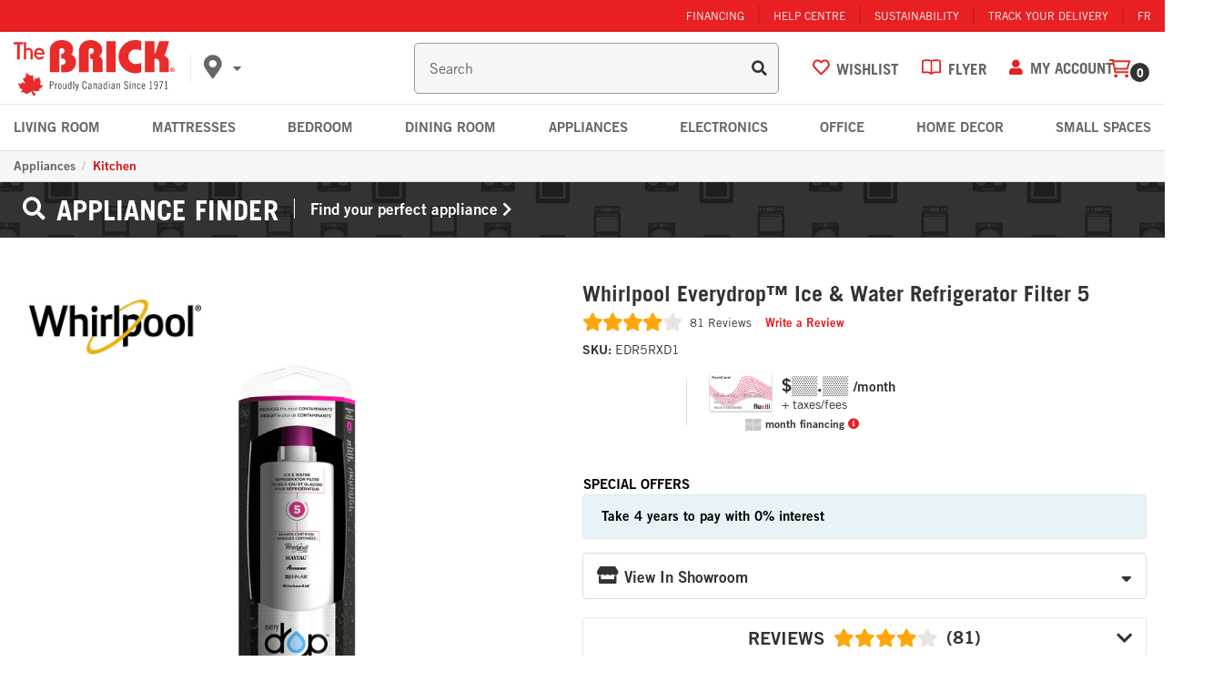

--- FILE ---
content_type: text/html; charset=utf-8
request_url: https://www.thebrick.com/products/whirlpool-everydrop-ice-water-refrigerator-filter-5
body_size: 102599
content:
 
<!doctype html><html lang="en" class="noIE">
  <head>
    <meta charset="utf-8"><!-- -  Brick Build: 92.1.0 ---><script id="livePersonScript" type="text/javascript"></script>

<script type="text/javascript">
   // Prevent LiveChat from loading
   window.__lc = "007";

   // Enable LivePerson when the users region is enabled
   document.addEventListener('profile:init', (e) => {
      const livePersonAccount = "68554436";
      const profile = e.detail.profile;
      const { isInCorpRegion, isInFranRegion, isInIndRegion } = profile;

      const isCorpDisabled = false   || false;
      const isFranDisabled = false   || false;
      const isIndeDisabled = false || false;

      const LP = document.getElementById("livePersonScript");
      const LP_script = `window.lpTag=window.lpTag||{},'undefined'==typeof window.lpTag._tagCount?(window.lpTag={wl:lpTag.wl||null,scp:lpTag.scp||null,site:${livePersonAccount}||'',section:lpTag.section||'',tagletSection:lpTag.tagletSection||null,autoStart:lpTag.autoStart!==!1,ovr:lpTag.ovr||{},_v:'1.10.0',_tagCount:1,protocol:'https:',events:{bind:function(t,e,i){lpTag.defer(function(){lpTag.events.bind(t,e,i)},0)},trigger:function(t,e,i){lpTag.defer(function(){lpTag.events.trigger(t,e,i)},1)}},defer:function(t,e){0===e?(this._defB=this._defB||[],this._defB.push(t)):1===e?(this._defT=this._defT||[],this._defT.push(t)):(this._defL=this._defL||[],this._defL.push(t))},load:function(t,e,i){var n=this;setTimeout(function(){n._load(t,e,i)},0)},_load:function(t,e,i){var n=t;t||(n=this.protocol+'//'+(this.ovr&&this.ovr.domain?this.ovr.domain:'lptag.liveperson.net')+'/tag/tag.js?site='+this.site);var o=document.createElement('script');o.setAttribute('charset',e?e:'UTF-8'),i&&o.setAttribute('id',i),o.setAttribute('src',n),document.getElementsByTagName('head').item(0).appendChild(o)},init:function(){this._timing=this._timing||{},this._timing.start=(new Date).getTime();var t=this;window.attachEvent?window.attachEvent('onload',function(){t._domReady('domReady')}):(window.addEventListener('DOMContentLoaded',function(){t._domReady('contReady')},!1),window.addEventListener('load',function(){t._domReady('domReady')},!1)),'undefined'===typeof window._lptStop&&this.load()},start:function(){this.autoStart=!0},_domReady:function(t){this.isDom||(this.isDom=!0,this.events.trigger('LPT','DOM_READY',{t:t})),this._timing[t]=(new Date).getTime()},vars:lpTag.vars||[],dbs:lpTag.dbs||[],ctn:lpTag.ctn||[],sdes:lpTag.sdes||[],hooks:lpTag.hooks||[],identities:lpTag.identities||[],ev:lpTag.ev||[]},lpTag.init()):window.lpTag._tagCount+=1;`;

      const isStoreRegionDisabled = (
         (isCorpDisabled && isInCorpRegion) ||
         (isFranDisabled && isInFranRegion) ||
         (isIndeDisabled && isInIndRegion)  || false
      );
      
      if (!isStoreRegionDisabled) {
         LP.textContent = LP_script;
      }

      
      let chatObj = {};
      function triggerChatInteraction(data, info) {
         const visitorId = lpTag?.taglets?.lp_monitoringSDK?.getVid();
         const sessionId = lpTag?.taglets?.lp_monitoringSDK?.getSid();
         const chatArray = Object.keys(data);

         // Build the customer chat object but exclude bot chat
         chatArray.forEach(item => {
            data[item] && data[item] != 'Virtual Assistant' 
               ? chatObj[item] = data[item] : null;
         });

         // Populate the visitorId and sessionId
         if (visitorId && sessionId) {
            localStorage.setItem("chat_visitorId", visitorId);
            localStorage.setItem("chat_sessionId", sessionId);
         }

         if (!localStorage.chat_engagement) {
            if (chatObj.agentName && chatObj.conversationId) {
               // This ensures GA4 keeps track of users who interacted with chat
               gtag('set', 'user_properties', {
                  engaged_with_chat: 'true'
               });
      
               dataLayer.push({
                  event: "engaged_with_chat",
                  skill: chatObj["skill"],
                  agentId: chatObj["agentId"],
                  language: chatObj["language"],
                  agentName: chatObj["agentName"],
                  visitorId: chatObj["visitorId"],
                  conversationId: chatObj["conversationId"]
               });
      
               // Prevents duplicated event triggers --happens when a user refreshes or goes to a new page with chat open
               localStorage.setItem("chat_engagement", true);

               // To test use: window.localStorage.removeItem("chat_engagement")
               // This removes the stored session with a chat engagement
            }
         }
      }

      if (typeof window.lpTag == "object") window.lpTag.events.bind("lpUnifiedWindow", "conversationInfo", triggerChatInteraction);
   });

   // Hides email popup when chat window is open
   document.addEventListener("click", (e) => {
      const body = document.querySelector("body");
      if (e.target.matches(".LPMcontainer") ||
          e.target.matches(".LPMimage")  ) {
         body.classList.add('chat-active');
      }
      if (e.target.matches(".lpc_maximized-header__close-button-asset")) {
         body.classList.remove('chat-active');
      }
   });
</script><!-- Google Tag Manager -->
    <script>
      (function (w, d, s, l, i) {
        w[l] = w[l] || [];
        w[l].push({ 'gtm.start': new Date().getTime(), event: 'gtm.js' });
        var f = d.querySelector(s),
          j = d.createElement(s),
          dl = l != 'dataLayer' ? '&l=' + l : '';
        j.async = true;
        j.src = 'https://www.googletagmanager.com/gtm.js?id=' + i + dl;
        f.parentNode.insertBefore(j, f);
      })(window, document, 'script', 'dataLayer', 'GTM-TTTR56P');
    </script>
    <!-- End Google Tag Manager --><!-- favicons -->
    <link rel="apple-touch-icon" sizes="180x180" href="//www.thebrick.com/cdn/shop/t/1005/assets/apple-touch-icon.png?v=89124614973290660671768251529">
    <link rel="icon" type="image/png" sizes="32x32" href="//www.thebrick.com/cdn/shop/t/1005/assets/favicon-32x32.png?v=34059297321281593741768251554">
    <link rel="icon" type="image/png" sizes="16x16" href="//www.thebrick.com/cdn/shop/t/1005/assets/favicon-16x16.png?v=13720652816998713921768251552">
    <link rel="manifest" href="//www.thebrick.com/cdn/shop/t/1005/assets/site.webmanifest?v=24504150022009432401768251635">
    <link rel="mask-icon" href="//www.thebrick.com/cdn/shop/t/1005/assets/safari-pinned-tab.svg?v=119487177698996608121768251609" color="#5bbad5">
    <meta name="msapplication-TileColor" content="#da532c">
    <meta name="theme-color" content="#e9292c"><!-- Global site tag (gtag.js) - AdWords: 1067943771 -->
    <script async src="https://www.googletagmanager.com/gtag/js?id=AW-1067943771"></script>
    <script>
      window.dataLayer = window.dataLayer || [];
      function gtag() {
        dataLayer.push(arguments);
      }
      gtag('js', new Date());
      gtag('config', 'AW-1067943771');
    </script>

    <!-- UET Tag(Bing) -->
    <script async>
      (function (w, d, t, r, u) {
        var f, n, i;
        (w[u] = w[u] || []),
          (f = function () {
            var o = { ti: '28000977' };
            (o.q = w[u]), (w[u] = new UET(o)), w[u].push('pageLoad');
          }),
          (n = d.createElement(t)),
          (n.src = r),
          (n.async = 1),
          (n.onload = n.onreadystatechange =
            function () {
              var s = this.readyState;
              (s && s !== 'loaded' && s !== 'complete') || (f(), (n.onload = n.onreadystatechange = null));
            }),
          (i = d.querySelector(t)),
          i.parentNode.insertBefore(n, i);
      })(window, document, 'script', '//bat.bing.com/bat.js', 'uetq');
    </script><!-- Facebook Add to Cart Pixel -->
        <script>
          !(function (f, b, e, v, n, t, s) {
            if (f.fbq) return;
            n = f.fbq = function () {
              n.callMethod ? n.callMethod.apply(n, arguments) : n.queue.push(arguments);
            };
            if (!f._fbq) f._fbq = n;
            n.push = n;
            n.loaded = !0;
            n.version = '2.0';
            n.queue = [];
            t = b.createElement(e);
            t.async = !0;
            t.src = v;
            s = b.querySelector(e);
            s.parentNode.insertBefore(t, s);
          })(window, document, 'script', 'https://connect.facebook.net/en_US/fbevents.js');
          fbq('init', '1493780314247227');
        </script>
        <!-- End Facebook Pixel Code -->
        <!-- Pinterest Pixel Base Code -->
        <script type="text/javascript">
          !(function (e) {
            if (!window.pintrk) {
              window.pintrk = function () {
                window.pintrk.queue.push(Array.prototype.slice.call(arguments));
              };
              var n = window.pintrk;
              (n.queue = []), (n.version = '3.0');
              var t = document.createElement('script');
              (t.async = !0), (t.src = e);
              var r = document.querySelector('script');
              r.parentNode.insertBefore(t, r);
            }
          })('https://s.pinimg.com/ct/core.js');
          pintrk('load', '2613338752374', { em: '', np: 'generator' });
          pintrk('page');
        </script>
        <!-- End of Pinterest Pixel Base Code --><!-- Basic page needs ================================================== -->

    <meta name="viewport" content="width=device-width, initial-scale=1">
    
<!-- Title and description ================================================== -->
    <title>
      
      Whirlpool Everydrop™ Ice & Water Refrigerator Filter 5
      
      
      -
      The Brick
    </title><meta name="description" content="Free local delivery when you buy 2 or more Whirlpool Major Appliances. Get cleaner, better tasting water with this Everydropâ„¢ ice and water refrigerator filter from Whirlpool. Kitchen."><!-- Helpers ================================================== -->
    
	<meta property="og:type" content="product">
	<meta property="og:title" content="Whirlpool Everydrop™ Ice &amp; Water Refrigerator Filter 5"><meta property="og:image" content="http://www.thebrick.com/cdn/shop/products/ldxxq5kwrmt5kjdbvwhv_800x.jpg?v=1604091364">
		<meta property="og:image:secure_url" content="https://www.thebrick.com/cdn/shop/products/ldxxq5kwrmt5kjdbvwhv_800x.jpg?v=1604091364"><meta property="og:image" content="http://www.thebrick.com/cdn/shop/products/wgxpgyaszkqfv484fm44_800x.jpg?v=1604092196">
		<meta property="og:image:secure_url" content="https://www.thebrick.com/cdn/shop/products/wgxpgyaszkqfv484fm44_800x.jpg?v=1604092196"><meta property="og:price:amount" content="55.00">
	<meta property="og:price:currency" content="CAD"><meta property="og:description" content="Free local delivery when you buy 2 or more Whirlpool Major Appliances. Get cleaner, better tasting water with this Everydropâ„¢ ice and water refrigerator filter from Whirlpool. Kitchen."><meta property="og:url" content="">
<meta property="og:site_name" content="The Brick"><meta name="twitter:card" content="summary"><meta name="twitter:title" content="Whirlpool Everydrop™ Ice & Water Refrigerator Filter 5">
<meta name="twitter:description" content="Free local delivery when you buy 2 or more Whirlpool Major Appliances. Get cleaner, better tasting water with this Everydropâ„¢ ice and water refrigerator filter from Whirlpool. Kitchen.">
<meta name="twitter:image" content="https://www.thebrick.com/cdn/shop/products/ldxxq5kwrmt5kjdbvwhv_800x.jpg?v=1604091364">
<meta name="twitter:image:width" content="240">
<meta name="twitter:image:height" content="240">
<link rel="canonical" href="https://www.thebrick.com/products/whirlpool-everydrop-ice-water-refrigerator-filter-5"><link rel="alternate" href="https://www.thebrick.com/products/whirlpool-everydrop-ice-water-refrigerator-filter-5" hreflang="en-ca">
      <link rel="alternate" href="https://www.brickenligne.com/products/whirlpool-everydrop-ice-water-refrigerator-filter-5" hreflang="fr-ca"><link rel="preload" href="//www.thebrick.com/cdn/shop/t/1005/assets/styles-app-product.css?v=3670926737707351981768251651" as="style"><script src="https://ui.powerreviews.com/stable/4.1/ui.js" async></script><link rel="stylesheet" href="//www.thebrick.com/cdn/shop/t/1005/assets/styles-app-product.css?v=3670926737707351981768251651"><link rel="preload" href="//www.thebrick.com/cdn/shop/t/1005/assets/flexslider.css?v=17636841333294655611768251440" as="style">
    <link rel="stylesheet" href="//www.thebrick.com/cdn/shop/t/1005/assets/flexslider.css?v=17636841333294655611768251440"><!-- grunt vendor (dayJS) -->
    <script async src="//www.thebrick.com/cdn/shop/t/1005/assets/scripts-vendor.js?v=133218996816169191391768251631"></script>

    <script>
    window.Shopify = window.Shopify || {};
    window.Shopify.CartCount = {
      count: 0,
      excluded: ["Financing","Warranty","Delivery-Fee","Shipping-Fee","Pickup-Fee","EHF","ESRT","Flexiti","Furniture-Setup","NPG-Surcharge","Recycle-","Lead","Install","Recycle-Install","Shipping-Fee","PROMOCODE","DonationWeb","Handling Fee","Recycle-Mattress","Recycle-Appliance"],
    };
  </script>
    <script>
    function parseStringifiedObject (object) {
      try {
        if (!object) return undefined;
        return JSON.parse(object);
      } catch (e) {
        return undefined;
      }
    };

    window.IntegrationConfig = {
      language: "en",
      banners: {
        brick: {
          dcCodes: ["12", "22", "32", "42", "52", "72", "92"],
        },
      },
      tlib: {
        banner: "brick",
        connection: "production",
        shopify: { domain: "the-brick-furniture.myshopify.com" },
      },
      page: {
        requiresLogIn:false,
      },
      customer: {
        isLoggedIn:false,
        ecomToken:null,
      },
      product: {
        reviewSignature: "70fe7eee9a3ba4bcbb4b7e6d2fc339a19c64fdd1e58a12eb9282c9941a31f578",
        reviewCount:81},
      cart: {
        cartToken: "",
        signature: "",
        profile: parseStringifiedObject(""),
        cartProfile: "",
        writtenProfile: "",
        multicart: parseStringifiedObject(""),
        hasEcomToken:false,
        multicartId: '',
        taxRates: { AB: 5.000, BC: 12.000, MB: 12.000, NB: 15.000, NL: 15.000, NT: 5.000, NS: 15.000, NU: 5.000, ON: 13.000, PE: 15.000, QC: 14.975, YT: 5.000, SK: 11.000 },
      },
      flyer: {
        merchant: "thebrick",
        minHeight: 600,
        initialHeight: 900,
      },
      
    };

    var ilibTimer;
    window.ilib = function (cb) {
      if (window.IntegrationLibrary) {
        clearInterval(ilibTimer);
        cb.call(null, window.IntegrationLibrary, window.IntegrationConfig);
      } else {
        ilibTimer = setInterval(function () {
          window.ilib(cb);
        }, 5);
      }
    };
  </script>

    

    <!-- Header hook for plugins ================================================== -->
    <script>window.performance && window.performance.mark && window.performance.mark('shopify.content_for_header.start');</script><meta id="shopify-digital-wallet" name="shopify-digital-wallet" content="/26605202/digital_wallets/dialog">
<link rel="alternate" type="application/json+oembed" href="https://www.thebrick.com/products/whirlpool-everydrop-ice-water-refrigerator-filter-5.oembed">
<script async="async" src="/checkouts/internal/preloads.js?locale=en-CA"></script>
<script id="shopify-features" type="application/json">{"accessToken":"80e53fdb59ea3ad5c4f7ef8bc3ba8d70","betas":["rich-media-storefront-analytics"],"domain":"www.thebrick.com","predictiveSearch":true,"shopId":26605202,"locale":"en"}</script>
<script>var Shopify = Shopify || {};
Shopify.shop = "the-brick-furniture.myshopify.com";
Shopify.locale = "en";
Shopify.currency = {"active":"CAD","rate":"1.0"};
Shopify.country = "CA";
Shopify.theme = {"name":"The Brick - Live  - v92.1.0","id":128717553710,"schema_name":"Brick","schema_version":"92.1.0","theme_store_id":null,"role":"main"};
Shopify.theme.handle = "null";
Shopify.theme.style = {"id":null,"handle":null};
Shopify.cdnHost = "www.thebrick.com/cdn";
Shopify.routes = Shopify.routes || {};
Shopify.routes.root = "/";</script>
<script type="module">!function(o){(o.Shopify=o.Shopify||{}).modules=!0}(window);</script>
<script>!function(o){function n(){var o=[];function n(){o.push(Array.prototype.slice.apply(arguments))}return n.q=o,n}var t=o.Shopify=o.Shopify||{};t.loadFeatures=n(),t.autoloadFeatures=n()}(window);</script>
<script id="shop-js-analytics" type="application/json">{"pageType":"product"}</script>
<script defer="defer" async type="module" src="//www.thebrick.com/cdn/shopifycloud/shop-js/modules/v2/client.init-shop-cart-sync_C5BV16lS.en.esm.js"></script>
<script defer="defer" async type="module" src="//www.thebrick.com/cdn/shopifycloud/shop-js/modules/v2/chunk.common_CygWptCX.esm.js"></script>
<script type="module">
  await import("//www.thebrick.com/cdn/shopifycloud/shop-js/modules/v2/client.init-shop-cart-sync_C5BV16lS.en.esm.js");
await import("//www.thebrick.com/cdn/shopifycloud/shop-js/modules/v2/chunk.common_CygWptCX.esm.js");

  window.Shopify.SignInWithShop?.initShopCartSync?.({"fedCMEnabled":true,"windoidEnabled":true});

</script>
<script>(function() {
  var isLoaded = false;
  function asyncLoad() {
    if (isLoaded) return;
    isLoaded = true;
    var urls = ["https:\/\/beacon.riskified.com\/?shop=the-brick-furniture.myshopify.com"];
    for (var i = 0; i < urls.length; i++) {
      var s = document.createElement('script');
      s.type = 'text/javascript';
      s.async = true;
      s.src = urls[i];
      var x = document.getElementsByTagName('script')[0];
      x.parentNode.insertBefore(s, x);
    }
  };
  if(window.attachEvent) {
    window.attachEvent('onload', asyncLoad);
  } else {
    window.addEventListener('load', asyncLoad, false);
  }
})();</script>
<script id="__st">var __st={"a":26605202,"offset":-18000,"reqid":"2ec2e78b-463d-44d9-a3c9-cfa809d03192-1768785414","pageurl":"www.thebrick.com\/products\/whirlpool-everydrop-ice-water-refrigerator-filter-5","u":"4c48559cd27f","p":"product","rtyp":"product","rid":1477213061163};</script>
<script>window.ShopifyPaypalV4VisibilityTracking = true;</script>
<script id="captcha-bootstrap">!function(){'use strict';const t='contact',e='account',n='new_comment',o=[[t,t],['blogs',n],['comments',n],[t,'customer']],c=[[e,'customer_login'],[e,'guest_login'],[e,'recover_customer_password'],[e,'create_customer']],r=t=>t.map((([t,e])=>`form[action*='/${t}']:not([data-nocaptcha='true']) input[name='form_type'][value='${e}']`)).join(','),a=t=>()=>t?[...document.querySelectorAll(t)].map((t=>t.form)):[];function s(){const t=[...o],e=r(t);return a(e)}const i='password',u='form_key',d=['recaptcha-v3-token','g-recaptcha-response','h-captcha-response',i],f=()=>{try{return window.sessionStorage}catch{return}},m='__shopify_v',_=t=>t.elements[u];function p(t,e,n=!1){try{const o=window.sessionStorage,c=JSON.parse(o.getItem(e)),{data:r}=function(t){const{data:e,action:n}=t;return t[m]||n?{data:e,action:n}:{data:t,action:n}}(c);for(const[e,n]of Object.entries(r))t.elements[e]&&(t.elements[e].value=n);n&&o.removeItem(e)}catch(o){console.error('form repopulation failed',{error:o})}}const l='form_type',E='cptcha';function T(t){t.dataset[E]=!0}const w=window,h=w.document,L='Shopify',v='ce_forms',y='captcha';let A=!1;((t,e)=>{const n=(g='f06e6c50-85a8-45c8-87d0-21a2b65856fe',I='https://cdn.shopify.com/shopifycloud/storefront-forms-hcaptcha/ce_storefront_forms_captcha_hcaptcha.v1.5.2.iife.js',D={infoText:'Protected by hCaptcha',privacyText:'Privacy',termsText:'Terms'},(t,e,n)=>{const o=w[L][v],c=o.bindForm;if(c)return c(t,g,e,D).then(n);var r;o.q.push([[t,g,e,D],n]),r=I,A||(h.body.append(Object.assign(h.createElement('script'),{id:'captcha-provider',async:!0,src:r})),A=!0)});var g,I,D;w[L]=w[L]||{},w[L][v]=w[L][v]||{},w[L][v].q=[],w[L][y]=w[L][y]||{},w[L][y].protect=function(t,e){n(t,void 0,e),T(t)},Object.freeze(w[L][y]),function(t,e,n,w,h,L){const[v,y,A,g]=function(t,e,n){const i=e?o:[],u=t?c:[],d=[...i,...u],f=r(d),m=r(i),_=r(d.filter((([t,e])=>n.includes(e))));return[a(f),a(m),a(_),s()]}(w,h,L),I=t=>{const e=t.target;return e instanceof HTMLFormElement?e:e&&e.form},D=t=>v().includes(t);t.addEventListener('submit',(t=>{const e=I(t);if(!e)return;const n=D(e)&&!e.dataset.hcaptchaBound&&!e.dataset.recaptchaBound,o=_(e),c=g().includes(e)&&(!o||!o.value);(n||c)&&t.preventDefault(),c&&!n&&(function(t){try{if(!f())return;!function(t){const e=f();if(!e)return;const n=_(t);if(!n)return;const o=n.value;o&&e.removeItem(o)}(t);const e=Array.from(Array(32),(()=>Math.random().toString(36)[2])).join('');!function(t,e){_(t)||t.append(Object.assign(document.createElement('input'),{type:'hidden',name:u})),t.elements[u].value=e}(t,e),function(t,e){const n=f();if(!n)return;const o=[...t.querySelectorAll(`input[type='${i}']`)].map((({name:t})=>t)),c=[...d,...o],r={};for(const[a,s]of new FormData(t).entries())c.includes(a)||(r[a]=s);n.setItem(e,JSON.stringify({[m]:1,action:t.action,data:r}))}(t,e)}catch(e){console.error('failed to persist form',e)}}(e),e.submit())}));const S=(t,e)=>{t&&!t.dataset[E]&&(n(t,e.some((e=>e===t))),T(t))};for(const o of['focusin','change'])t.addEventListener(o,(t=>{const e=I(t);D(e)&&S(e,y())}));const B=e.get('form_key'),M=e.get(l),P=B&&M;t.addEventListener('DOMContentLoaded',(()=>{const t=y();if(P)for(const e of t)e.elements[l].value===M&&p(e,B);[...new Set([...A(),...v().filter((t=>'true'===t.dataset.shopifyCaptcha))])].forEach((e=>S(e,t)))}))}(h,new URLSearchParams(w.location.search),n,t,e,['guest_login'])})(!0,!0)}();</script>
<script integrity="sha256-4kQ18oKyAcykRKYeNunJcIwy7WH5gtpwJnB7kiuLZ1E=" data-source-attribution="shopify.loadfeatures" defer="defer" src="//www.thebrick.com/cdn/shopifycloud/storefront/assets/storefront/load_feature-a0a9edcb.js" crossorigin="anonymous"></script>
<script data-source-attribution="shopify.dynamic_checkout.dynamic.init">var Shopify=Shopify||{};Shopify.PaymentButton=Shopify.PaymentButton||{isStorefrontPortableWallets:!0,init:function(){window.Shopify.PaymentButton.init=function(){};var t=document.createElement("script");t.src="https://www.thebrick.com/cdn/shopifycloud/portable-wallets/latest/portable-wallets.en.js",t.type="module",document.head.appendChild(t)}};
</script>
<script data-source-attribution="shopify.dynamic_checkout.buyer_consent">
  function portableWalletsHideBuyerConsent(e){var t=document.getElementById("shopify-buyer-consent"),n=document.getElementById("shopify-subscription-policy-button");t&&n&&(t.classList.add("hidden"),t.setAttribute("aria-hidden","true"),n.removeEventListener("click",e))}function portableWalletsShowBuyerConsent(e){var t=document.getElementById("shopify-buyer-consent"),n=document.getElementById("shopify-subscription-policy-button");t&&n&&(t.classList.remove("hidden"),t.removeAttribute("aria-hidden"),n.addEventListener("click",e))}window.Shopify?.PaymentButton&&(window.Shopify.PaymentButton.hideBuyerConsent=portableWalletsHideBuyerConsent,window.Shopify.PaymentButton.showBuyerConsent=portableWalletsShowBuyerConsent);
</script>
<script data-source-attribution="shopify.dynamic_checkout.cart.bootstrap">document.addEventListener("DOMContentLoaded",(function(){function t(){return document.querySelector("shopify-accelerated-checkout-cart, shopify-accelerated-checkout")}if(t())Shopify.PaymentButton.init();else{new MutationObserver((function(e,n){t()&&(Shopify.PaymentButton.init(),n.disconnect())})).observe(document.body,{childList:!0,subtree:!0})}}));
</script>
<script id='scb4127' type='text/javascript' async='' src='https://www.thebrick.com/cdn/shopifycloud/privacy-banner/storefront-banner.js'></script>
<script>window.performance && window.performance.mark && window.performance.mark('shopify.content_for_header.end');</script>

    <!--[if lt IE 9]> <script src="//html5shiv.googlecode.com/svn/trunk/html5.js" type="text/javascript"></script> <![endif]--><!-- jquery -->
    <script src="//www.thebrick.com/cdn/shop/t/1005/assets/jquery.js?v=28577836119606976961768251586" type="text/javascript"></script>

    <script defer src="//www.thebrick.com/cdn/shop/t/1005/assets/scripts-localStorage.js?v=102433192727091896841768251621"></script>

    <!-- Theme Global App JS ================================================== -->
    <script>
      var app = app || {
          data:{
              template:"product",
              money_format: "${{amount}}"
          }
      }
    </script>


    
<!-- Start Quantcast Tag -->
    <script type="text/javascript">
      var _qevents = _qevents || [];

      (function () {
        var elem = document.createElement('script');
        elem.src =
          (document.location.protocol == 'https:' ? 'https://secure' : 'http://edge') + '.quantserve.com/quant.js';
        elem.async = true;
        elem.type = 'text/javascript';
        var scpt = document.querySelector('script');
        scpt.parentNode.insertBefore(elem, scpt);
      })();
      _qevents.push({ qacct: 'p-YqWhVQ2UZ9X49' });
    </script>
    <!-- End Quantcast tag --> <script>
    let algoliaInventoryCutOff =2;
    let algoliaHideInstockBadge =false;
    let algoliaReviewRatingCutOff =3;
    let algoliaReviewCountCutOff =0;

    let algoliaHideFurnitureReviews =false;
    let algoliaHideMattressReviews =false;
    let algoliaHideAppliancesReviews =false;
    let algoliaHideElectronicsReviews =false;
    let algoliaHideHomeDecorReviews =false;
    let algoliaHideSeasonalReviews =false;
    let enableBTMFilter =true;
    let algoliaLang ="en";
    let algoliaUserToken;if (!localStorage.getItem("algolia_user_token")) {
            const uniqueId = () => {
                const dateString = Date.now().toString(36);
                const randomness = Math.random().toString(36).substr(2);
                return dateString + randomness;
            };
            localStorage.setItem("algolia_user_token", uniqueId());
        };let enableCustomAlgolia =true;
    let topCallOutTag ="ms:bogo";
    let topCallOutText ="\u003cdiv class=\"lpepricing bogo\"\u003e\n\u003cspan class=\"langEN\"\u003eBuy 1, get 1 free!\u003c\/span\u003e\u003cspan class=\"langFR\"\u003eAchetez-en 1, obtenez-en 1 gratuitement!\u003c\/span\u003e\n\u003c\/div\u003e";
    let algoliaBadgeTag ="";
    let algoliaBadgeText ="";
    let prioritizeCustom =false;
</script>




<script>
  window.algoliaShopify = window.algoliaShopify || {};window.algoliaShopify.config = window.algoliaShopify.config || {};
    window.algoliaShopify.config ={"app_id":"0N798UGD65","search_api_key":"8cc9fbfb309e19e364713fe0f61df0ee","index_prefix":"Brick-LIVE_","index_products":true,"index_collections":true,"index_articles":false,"index_pages":true,"autocomplete_see_all":true,"colors":{"main":"#e81f23","secondary":"#888","highlight":"#158EC2"},"autocomplete_enabled":true,"autocomplete_debug":false,"input_selector":"form[action=\"\/search\"] input[type=\"text\"], form[action=\"\/search\"] input[type=\"search\"]","products_autocomplete_hits_per_page":8,"collections_autocomplete_hits_per_page":2,"articles_autocomplete_hits_per_page":2,"pages_autocomplete_hits_per_page":2,"instant_search_enabled":true,"instant_search_enabled_on_collection":true,"results_selector":".collection-main","products_full_results_hits_per_page":20,"collections_full_results_hits_per_page":10,"show_products":false,"analytics_enabled":true,"usertoken_with_cookies":"disabled","collection_id_indexing":true,"collection_id_query_rules":false,"collection_search_feature_enabled":true,"collection_css_selector":".collection-main","stock_policy":"allow","billed_by_shopify":false,"billing_paused_at":null,"billing_paused_reason":null,"autocomplete_query_suggestions":false,"query_suggestions_index_name":"","suggestions_autocomplete_hits_per_page":2,"locations_inventory_enabled":false,"markets_indexing_enabled":false,"markets_mapping":[],"markets_available":[],"markets_webhooks":{"product_incremental_sync":"","product_feeds":[]},"dynamic_selector":false,"store_currency":"CAD","restart_index_enabled":false,"app_block_analytics_disabled":false,"stream_translate_option_names_enabled":false,"app_block_translated_option_names_enabled":false,"default_facet_param_limit":10,"app_blocks_dynamic_widgets_beta_enabled":false,"app_block_inv_avail_replace_can_order":false,"app_block_version":"92521fc3cb"};window.algoliaShopify.config.sort_orders =[{"key":"recently_ordered_count","title":"Popularity","desc":{"active":true,"title":"Popularity"}},{"key":"price_ratio","title":"Price ratio","asc":{"active":false,"title":"Highest discount first"}},{"key":"published_at","title":"Publication date","desc":{"active":false,"title":"Newest first"}},{"key":"published_at","title":"Publication date","asc":{"active":false,"title":"Oldest first"}},{"key":"vendor","title":"Vendor","desc":{"active":false,"title":"Vendor Z-A"}},{"key":"vendor","title":"Vendor","asc":{"active":false,"title":"Vendor"}},{"key":"inventory_quantity","title":"Inventory quantity","desc":{"active":false,"title":"Most available"}},{"key":"grams","title":"Weight","desc":{"active":false,"title":"Heaviest first"}},{"key":"grams","title":"Weight","asc":{"active":false,"title":"Lightest first"}},{"key":"title","title":"Name","desc":{"active":false,"title":"Name Z-A"}},{"key":"price","title":"Price","desc":{"active":true,"title":"Price_desc"}},{"key":"price","title":"Price","asc":{"active":true,"title":"Price_asc"}},{"key":"title","title":"Name","asc":{"active":false,"title":"Name"}}];window.algoliaShopify.config.facets =[{"enabled":false,"name":"price","title":"Price","type":"slider","available_types":["slider"],"forgettable":null,"searchable":false,"refined_first":false,"removeAble":null},{"enabled":false,"name":"price_range","title":"Price range","type":"disjunctive","available_types":["disjunctive"],"forgettable":null,"searchable":false,"refined_first":false,"removeAble":null},{"enabled":false,"name":"vendor","title":"Vendor","type":"conjunctive","available_types":["menu","conjunctive","disjunctive"],"forgettable":null,"searchable":false,"refined_first":false,"removeAble":null},{"enabled":false,"name":"tags","title":"Tags","type":"conjunctive","available_types":["menu","conjunctive","disjunctive"],"forgettable":null,"searchable":false,"refined_first":false,"removeAble":null},{"enabled":false,"name":"meta.sf_tags.tv_size_supported_in_","title":"TV Size Supported In","type":"conjunctive","available_types":["menu","slider","conjunctive","disjunctive"],"forgettable":null,"searchable":false,"refined_first":true,"removeAble":null},{"enabled":true,"name":"product_type","title":"Category","type":"conjunctive","available_types":["menu","conjunctive","disjunctive"],"forgettable":null,"searchable":true,"refined_first":false,"removeAble":null},{"enabled":true,"name":"named_tags.ways to shop","title":"Ways to shop","type":"disjunctive","available_types":["conjunctive","disjunctive","slider"],"forgettable":true,"searchable":true,"refined_first":false,"removeAble":null},{"enabled":true,"name":"named_tags.brand","title":"Brand","type":"disjunctive","available_types":["conjunctive","disjunctive","slider"],"forgettable":true,"searchable":true,"refined_first":false,"removeAble":null},{"enabled":true,"name":"named_tags.style","title":"Style","type":"disjunctive","available_types":["conjunctive","disjunctive","slider"],"forgettable":true,"searchable":true,"refined_first":false,"removeAble":null},{"enabled":true,"name":"named_tags.colour or finish","title":"Colour or finish","type":"disjunctive","available_types":["conjunctive","disjunctive","slider"],"forgettable":true,"searchable":true,"refined_first":false,"removeAble":null},{"enabled":true,"name":"named_tags.material","title":"Material","type":"disjunctive","available_types":["conjunctive","disjunctive","slider"],"forgettable":true,"searchable":true,"refined_first":false,"removeAble":null},{"enabled":true,"name":"named_tags.electronics features","title":"Electronics features","type":"disjunctive","available_types":["conjunctive","disjunctive","slider"],"forgettable":true,"searchable":true,"refined_first":false,"removeAble":null},{"enabled":true,"name":"named_tags.appliance features","title":"Appliance features","type":"disjunctive","available_types":["conjunctive","disjunctive","slider"],"forgettable":true,"searchable":true,"refined_first":false,"removeAble":null},{"enabled":true,"name":"named_tags.height","title":"Height","type":"slider","available_types":["conjunctive","disjunctive","slider"],"forgettable":true,"searchable":true,"refined_first":false,"removeAble":null},{"enabled":true,"name":"named_tags.width","title":"Width","type":"slider","available_types":["conjunctive","disjunctive","slider"],"forgettable":true,"searchable":true,"refined_first":false,"removeAble":null},{"enabled":true,"name":"named_tags.depth","title":"Depth","type":"slider","available_types":["conjunctive","disjunctive","slider"],"forgettable":true,"searchable":true,"refined_first":false,"removeAble":null},{"enabled":true,"name":"meta.inventory.store_Z9","title":"availability","type":"conjunctive","available_types":["menu","slider","conjunctive","disjunctive"],"forgettable":null,"searchable":false,"refined_first":true,"removeAble":null},{"enabled":true,"name":"meta.inventory.store_Z4","title":"availability","type":"conjunctive","available_types":["menu","slider","conjunctive","disjunctive"],"forgettable":null,"searchable":false,"refined_first":true,"removeAble":null},{"enabled":true,"name":"meta.inventory.store_Z2","title":"availability","type":"conjunctive","available_types":["menu","slider","conjunctive","disjunctive"],"forgettable":null,"searchable":false,"refined_first":true,"removeAble":null},{"enabled":true,"name":"meta.inventory.store_72","title":"availability","type":"conjunctive","available_types":["menu","slider","conjunctive","disjunctive"],"forgettable":null,"searchable":false,"refined_first":true,"removeAble":null},{"enabled":true,"name":"meta.inventory.store_52","title":"availability","type":"conjunctive","available_types":["menu","slider","conjunctive","disjunctive"],"forgettable":null,"searchable":false,"refined_first":true,"removeAble":null},{"enabled":true,"name":"meta.inventory.store_32","title":"availability","type":"conjunctive","available_types":["menu","slider","conjunctive","disjunctive"],"forgettable":null,"searchable":false,"refined_first":true,"removeAble":null},{"enabled":true,"name":"meta.inventory.store_12","title":"availability","type":"conjunctive","available_types":["menu","slider","conjunctive","disjunctive"],"forgettable":null,"searchable":false,"refined_first":true,"removeAble":null},{"enabled":true,"name":"meta.inventory.store_Z1","title":"availability","type":"conjunctive","available_types":["menu","slider","conjunctive","disjunctive"],"forgettable":null,"searchable":false,"refined_first":true,"removeAble":null},{"enabled":true,"name":"meta.inventory.store_Z5","title":"availability","type":"conjunctive","available_types":["menu","slider","conjunctive","disjunctive"],"forgettable":null,"searchable":false,"refined_first":true,"removeAble":null},{"enabled":true,"name":"meta.inventory.store_Z5","title":"Z5 Inventory","type":"conjunctive","available_types":["menu","slider","conjunctive","disjunctive"],"forgettable":null,"searchable":false,"refined_first":true,"removeAble":null},{"enabled":true,"name":"meta.inventory.store_Z3","title":"Z3 Inventory","type":"conjunctive","available_types":["menu","slider","conjunctive","disjunctive"],"forgettable":null,"searchable":false,"refined_first":true,"removeAble":null},{"enabled":true,"name":"meta.inventory.store_Z7","title":"availability","type":"conjunctive","available_types":["menu","slider","conjunctive","disjunctive"],"forgettable":null,"searchable":false,"refined_first":true,"removeAble":null},{"enabled":false,"name":"meta.reviews.count","title":"Reviews Count","type":"conjunctive","available_types":["menu","slider","conjunctive","disjunctive"],"forgettable":null,"searchable":false,"refined_first":true,"removeAble":null},{"enabled":false,"name":"meta.reviews.rating","title":"Reviews Rating","type":"conjunctive","available_types":["menu","slider","conjunctive","disjunctive"],"forgettable":null,"searchable":false,"refined_first":true,"removeAble":null},{"enabled":true,"name":"price_ratio","title":"Price Ratio","type":"hidden","available_types":["menu","conjunctive","disjunctive"],"forgettable":null,"searchable":false,"refined_first":false,"removeAble":null},{"enabled":false,"name":"meta.reviews.average_rating","title":"Average Rating","type":"conjunctive","available_types":["menu","slider","conjunctive","disjunctive"],"forgettable":null,"searchable":false,"refined_first":true,"removeAble":null},{"enabled":true,"name":"named_tags.sold by","title":"Sold by","type":"conjunctive","available_types":["conjunctive","disjunctive","slider"],"forgettable":true,"searchable":true,"refined_first":false,"removeAble":null},{"enabled":true,"name":"named_tags.seller","title":"Seller","type":"disjunctive","available_types":["conjunctive","disjunctive","slider"],"forgettable":true,"searchable":true,"refined_first":false,"removeAble":null}];window.algoliaShopify.config.collection_sort_orders = null;window.algoliaShopify.config.collection_facets = null;window.algoliaShopify.customerProfile = {price_zone: "ZBA",province: "ON",store: "NONE",trackUser: true,
  };
</script><script type="text/template" id="template_algolia_autocomplete_pages_empty"><div class="aa-pages-empty">
  <div class="aa-no-result">
    
    No page found
    
  </div>
</div>
</script>
    <script type="text/template" id="template_algolia_autocomplete_page"><div class="aa-page">
  <div class="aa-picture" style="background-image: url('[[# helpers.iconImage ]][[/ helpers.iconImage ]]')"></div>
  <div class="aa-text">
    <span class="aa-title">[[& _highlightResult.title.value ]]</span>
  </div>
</div>
</script>
    <script type="text/template" id="template_algolia_autocomplete_article"><div class="aa-article">
  <div class="aa-text">
    <span class="aa-title">[[& _highlightResult.title.value ]]</span>
  </div>
</div>
</script>
	<script type="text/template" id="template_algolia_autocomplete_articles_empty"><div class="aa-articles-empty">
  <div class="aa-no-result">
    
    Aucun article trouvé
    
  </div>
</div>
</script>
    <script type="text/template" id="template_algolia_autocomplete_collection"><div class="aa-collection">
  <div class="aa-title">
    [[& _highlightResult.query.value ]]
  </div>
</div>
</script>
    <script type="text/template" id="template_algolia_autocomplete_collections_empty"><div class="aa-collections-empty">
  <div class="aa-no-result">
  </div>
</div>
</script>
    <script type="text/template" id="template_algolia_autocomplete_product">


<div data-algolia-index="[[ _index ]]" data-algolia-position="[[ _position ]]" data-algolia-queryid="[[ queryID ]]" data-algolia-objectid="[[ objectID ]]" data-handle="[[ handle ]]" class="aa-product">
  
  
  <a data-algolia-index="[[ _index ]]" data-algolia-position="[[ _position ]]" data-algolia-queryid="[[ queryID ]]" data-algolia-objectid="[[ objectID ]]" href="/products/[[ handle ]]" title="[[# helpers.fullEscapedHTMLTitle ]][[/ helpers.fullEscapedHTMLTitle ]]">

    <div class="aa-product-picture">
    <div class="aa-picture-container">
		<picture>
			<source srcset="[[# helpers.mediumImage ]][[/ helpers.mediumImage ]]" media="(min-width: 769px)">
			 <img class="ais-hit--image" src="//www.thebrick.com/cdn/shop/t/1005/assets/lazyPixel.png?v=40482922527014850811768251588" loading:lazy alt="[[# helpers.fullTitle ]][[/ helpers.fullTitle ]]">
		</picture>
		
		
    </div>
      <div class="ais-hit--image-badges">[[# helpers.imageBadges ]][[/ helpers.imageBadges ]]</div>
      [[# helpers.wishlistButton ]][[/ helpers.wishlistButton ]]
    </div>
    <div class="aa-product-text">
      [[# helpers.middleCallOut ]][[/ helpers.middleCallOut ]]
      <p class="aa-product-price">
        [[# helpers.instantsearchPrice ]][[/ helpers.instantsearchPrice ]]
      </p>
      <p class="aa-product-title">
        [[# helpers.fullEscapedHTMLTitle ]][[/ helpers.fullEscapedHTMLTitle ]]
      </p>
      
          [[# helpers.reviewSnippet ]][[/ helpers.reviewSnippet ]]
      
      [[# helpers.checkmarkCallOut ]][[/ helpers.checkmarkCallOut ]]
    </div>

  </a>
      <div class="aa-product-swatch-cont">
        [[# helpers.colourSwatch ]][[/ helpers.colourSwatch ]]
      </div>
      <div class="text-badges">[[# helpers.textBadges ]][[/ helpers.textBadges ]]</div>
</div></script>
    <script type="text/template" id="template_algolia_autocomplete_products_empty"><div class="aa-products-empty">
  <p class="aa-no-result">
    [[# helpers.no_result_for ]] "[[ query ]]" [[/ helpers.no_result_for]]
  </p>
  <p class="aa-see-all">
    <a href="/search?q=">
      
      See all products
      
    </a>
  </p>
</div>
</script>
    <script type="text/template" id="template_algolia_autocomplete_footer">
<div class="aa-footer-wrapper">
  <div class="aa-footer">
    <a class="aa-footer-link" onclick="redirectFooter()">
      
      View all results for 
      
      <span class="aa-query">
        "[[ query ]]"
      </span>
    </a>
  </div>
</div>
</script>
    <script type="text/template" id="template_algolia_autocomplete"><div class="aa-columns-container aa-with-collections[[# with.articles ]] aa-with-articles [[/ with.articles ]][[^ with.articles ]] aa-without-articles [[/ with.articles ]][[# with.footer ]] aa-with-footer [[/ with.footer ]][[^ with.footer ]] aa-without-footer [[/ with.footer ]][[# with.poweredBy ]] aa-with-powered-by [[/ with.poweredBy ]][[^ with.poweredBy ]] aa-without-powered-by [[/ with.poweredBy ]][[# with.products ]] aa-with-products [[/ with.products ]][[^ with.products ]] aa-without-products [[/ with.products ]][[# with.pages ]] aa-with-pages [[/ with.pages ]][[^ with.pages ]] aa-without-pages [[/ with.pages ]]">
  <div class="aa-left-column">
    <div class="aa-collections">
      <div class="aa-collections-header">
        
        Search suggestions
        
      </div>
      
      <div class="aa-dataset-products_query_suggestions"></div>
      <div id="aa-page-data">
        <div class="aa-pages-header">
          Pages
        </div>
        <div class="aa-dataset-pages"></div>
      </div>
    </div>
  </div>
  <div class="aa-dataset-products aa-right-column"></div>
</div>
</script><script src="https://cdn.jsdelivr.net/npm/hogan.js@3.0.2/dist/hogan-3.0.2.min.js" integrity="sha256-jIAAmB65ff5CEFvV6DRfRWjHFwqq+AHeV4le8f8PYp4=" crossorigin="anonymous" defer></script>
    <script src="https://cdn.jsdelivr.net/npm/algoliasearch@4.5.1/dist/algoliasearch-lite.umd.js" integrity="sha256-EXPXz4W6pQgfYY3yTpnDa3OH8/EPn16ciVsPQ/ypsjk=" crossorigin="anonymous" defer></script><script src="//www.thebrick.com/cdn/shop/t/1005/assets/algolia_translations.js?v=3421767847857813721768250500" defer></script>

    <script src="//www.thebrick.com/cdn/shop/t/1005/assets/scripts-algolia-autocomplete.js?v=172323761728369576671768251609" defer></script><script>
        var ALGOLIA_INSIGHTS_SRC = "https://cdn.jsdelivr.net/npm/search-insights@2.2.1";
    
        !function(e,a,t,n,s,i,c){e.AlgoliaAnalyticsObject=s,e[s]=e[s]||function(){
        (e[s].queue=e[s].queue||[]).push(arguments)},i=a.createElement(t),c=a.getElementsByTagName(t)[0],
        i.async=1,i.src=n,c.parentNode.insertBefore(i,c)
        }(window,document,"script",ALGOLIA_INSIGHTS_SRC,"aa");
    </script><meta name="robots" content="max-image-preview:large"><link href="https://monorail-edge.shopifysvc.com" rel="dns-prefetch">
<script>(function(){if ("sendBeacon" in navigator && "performance" in window) {try {var session_token_from_headers = performance.getEntriesByType('navigation')[0].serverTiming.find(x => x.name == '_s').description;} catch {var session_token_from_headers = undefined;}var session_cookie_matches = document.cookie.match(/_shopify_s=([^;]*)/);var session_token_from_cookie = session_cookie_matches && session_cookie_matches.length === 2 ? session_cookie_matches[1] : "";var session_token = session_token_from_headers || session_token_from_cookie || "";function handle_abandonment_event(e) {var entries = performance.getEntries().filter(function(entry) {return /monorail-edge.shopifysvc.com/.test(entry.name);});if (!window.abandonment_tracked && entries.length === 0) {window.abandonment_tracked = true;var currentMs = Date.now();var navigation_start = performance.timing.navigationStart;var payload = {shop_id: 26605202,url: window.location.href,navigation_start,duration: currentMs - navigation_start,session_token,page_type: "product"};window.navigator.sendBeacon("https://monorail-edge.shopifysvc.com/v1/produce", JSON.stringify({schema_id: "online_store_buyer_site_abandonment/1.1",payload: payload,metadata: {event_created_at_ms: currentMs,event_sent_at_ms: currentMs}}));}}window.addEventListener('pagehide', handle_abandonment_event);}}());</script>
<script id="web-pixels-manager-setup">(function e(e,d,r,n,o){if(void 0===o&&(o={}),!Boolean(null===(a=null===(i=window.Shopify)||void 0===i?void 0:i.analytics)||void 0===a?void 0:a.replayQueue)){var i,a;window.Shopify=window.Shopify||{};var t=window.Shopify;t.analytics=t.analytics||{};var s=t.analytics;s.replayQueue=[],s.publish=function(e,d,r){return s.replayQueue.push([e,d,r]),!0};try{self.performance.mark("wpm:start")}catch(e){}var l=function(){var e={modern:/Edge?\/(1{2}[4-9]|1[2-9]\d|[2-9]\d{2}|\d{4,})\.\d+(\.\d+|)|Firefox\/(1{2}[4-9]|1[2-9]\d|[2-9]\d{2}|\d{4,})\.\d+(\.\d+|)|Chrom(ium|e)\/(9{2}|\d{3,})\.\d+(\.\d+|)|(Maci|X1{2}).+ Version\/(15\.\d+|(1[6-9]|[2-9]\d|\d{3,})\.\d+)([,.]\d+|)( \(\w+\)|)( Mobile\/\w+|) Safari\/|Chrome.+OPR\/(9{2}|\d{3,})\.\d+\.\d+|(CPU[ +]OS|iPhone[ +]OS|CPU[ +]iPhone|CPU IPhone OS|CPU iPad OS)[ +]+(15[._]\d+|(1[6-9]|[2-9]\d|\d{3,})[._]\d+)([._]\d+|)|Android:?[ /-](13[3-9]|1[4-9]\d|[2-9]\d{2}|\d{4,})(\.\d+|)(\.\d+|)|Android.+Firefox\/(13[5-9]|1[4-9]\d|[2-9]\d{2}|\d{4,})\.\d+(\.\d+|)|Android.+Chrom(ium|e)\/(13[3-9]|1[4-9]\d|[2-9]\d{2}|\d{4,})\.\d+(\.\d+|)|SamsungBrowser\/([2-9]\d|\d{3,})\.\d+/,legacy:/Edge?\/(1[6-9]|[2-9]\d|\d{3,})\.\d+(\.\d+|)|Firefox\/(5[4-9]|[6-9]\d|\d{3,})\.\d+(\.\d+|)|Chrom(ium|e)\/(5[1-9]|[6-9]\d|\d{3,})\.\d+(\.\d+|)([\d.]+$|.*Safari\/(?![\d.]+ Edge\/[\d.]+$))|(Maci|X1{2}).+ Version\/(10\.\d+|(1[1-9]|[2-9]\d|\d{3,})\.\d+)([,.]\d+|)( \(\w+\)|)( Mobile\/\w+|) Safari\/|Chrome.+OPR\/(3[89]|[4-9]\d|\d{3,})\.\d+\.\d+|(CPU[ +]OS|iPhone[ +]OS|CPU[ +]iPhone|CPU IPhone OS|CPU iPad OS)[ +]+(10[._]\d+|(1[1-9]|[2-9]\d|\d{3,})[._]\d+)([._]\d+|)|Android:?[ /-](13[3-9]|1[4-9]\d|[2-9]\d{2}|\d{4,})(\.\d+|)(\.\d+|)|Mobile Safari.+OPR\/([89]\d|\d{3,})\.\d+\.\d+|Android.+Firefox\/(13[5-9]|1[4-9]\d|[2-9]\d{2}|\d{4,})\.\d+(\.\d+|)|Android.+Chrom(ium|e)\/(13[3-9]|1[4-9]\d|[2-9]\d{2}|\d{4,})\.\d+(\.\d+|)|Android.+(UC? ?Browser|UCWEB|U3)[ /]?(15\.([5-9]|\d{2,})|(1[6-9]|[2-9]\d|\d{3,})\.\d+)\.\d+|SamsungBrowser\/(5\.\d+|([6-9]|\d{2,})\.\d+)|Android.+MQ{2}Browser\/(14(\.(9|\d{2,})|)|(1[5-9]|[2-9]\d|\d{3,})(\.\d+|))(\.\d+|)|K[Aa][Ii]OS\/(3\.\d+|([4-9]|\d{2,})\.\d+)(\.\d+|)/},d=e.modern,r=e.legacy,n=navigator.userAgent;return n.match(d)?"modern":n.match(r)?"legacy":"unknown"}(),u="modern"===l?"modern":"legacy",c=(null!=n?n:{modern:"",legacy:""})[u],f=function(e){return[e.baseUrl,"/wpm","/b",e.hashVersion,"modern"===e.buildTarget?"m":"l",".js"].join("")}({baseUrl:d,hashVersion:r,buildTarget:u}),m=function(e){var d=e.version,r=e.bundleTarget,n=e.surface,o=e.pageUrl,i=e.monorailEndpoint;return{emit:function(e){var a=e.status,t=e.errorMsg,s=(new Date).getTime(),l=JSON.stringify({metadata:{event_sent_at_ms:s},events:[{schema_id:"web_pixels_manager_load/3.1",payload:{version:d,bundle_target:r,page_url:o,status:a,surface:n,error_msg:t},metadata:{event_created_at_ms:s}}]});if(!i)return console&&console.warn&&console.warn("[Web Pixels Manager] No Monorail endpoint provided, skipping logging."),!1;try{return self.navigator.sendBeacon.bind(self.navigator)(i,l)}catch(e){}var u=new XMLHttpRequest;try{return u.open("POST",i,!0),u.setRequestHeader("Content-Type","text/plain"),u.send(l),!0}catch(e){return console&&console.warn&&console.warn("[Web Pixels Manager] Got an unhandled error while logging to Monorail."),!1}}}}({version:r,bundleTarget:l,surface:e.surface,pageUrl:self.location.href,monorailEndpoint:e.monorailEndpoint});try{o.browserTarget=l,function(e){var d=e.src,r=e.async,n=void 0===r||r,o=e.onload,i=e.onerror,a=e.sri,t=e.scriptDataAttributes,s=void 0===t?{}:t,l=document.createElement("script"),u=document.querySelector("head"),c=document.querySelector("body");if(l.async=n,l.src=d,a&&(l.integrity=a,l.crossOrigin="anonymous"),s)for(var f in s)if(Object.prototype.hasOwnProperty.call(s,f))try{l.dataset[f]=s[f]}catch(e){}if(o&&l.addEventListener("load",o),i&&l.addEventListener("error",i),u)u.appendChild(l);else{if(!c)throw new Error("Did not find a head or body element to append the script");c.appendChild(l)}}({src:f,async:!0,onload:function(){if(!function(){var e,d;return Boolean(null===(d=null===(e=window.Shopify)||void 0===e?void 0:e.analytics)||void 0===d?void 0:d.initialized)}()){var d=window.webPixelsManager.init(e)||void 0;if(d){var r=window.Shopify.analytics;r.replayQueue.forEach((function(e){var r=e[0],n=e[1],o=e[2];d.publishCustomEvent(r,n,o)})),r.replayQueue=[],r.publish=d.publishCustomEvent,r.visitor=d.visitor,r.initialized=!0}}},onerror:function(){return m.emit({status:"failed",errorMsg:"".concat(f," has failed to load")})},sri:function(e){var d=/^sha384-[A-Za-z0-9+/=]+$/;return"string"==typeof e&&d.test(e)}(c)?c:"",scriptDataAttributes:o}),m.emit({status:"loading"})}catch(e){m.emit({status:"failed",errorMsg:(null==e?void 0:e.message)||"Unknown error"})}}})({shopId: 26605202,storefrontBaseUrl: "https://www.thebrick.com",extensionsBaseUrl: "https://extensions.shopifycdn.com/cdn/shopifycloud/web-pixels-manager",monorailEndpoint: "https://monorail-edge.shopifysvc.com/unstable/produce_batch",surface: "storefront-renderer",enabledBetaFlags: ["2dca8a86"],webPixelsConfigList: [{"id":"346161198","configuration":"{\"trackingId\":\"Th1FgTU4g9N2\",\"organizationUid\":\"00000000-0000-0000-0000-000000000000\",\"storeDomain\":\"the-brick-furniture.myshopify.com\"}","eventPayloadVersion":"v1","runtimeContext":"STRICT","scriptVersion":"fec9cb143e0fde63737647a87238d29c","type":"APP","apiClientId":1366435,"privacyPurposes":["ANALYTICS","MARKETING"],"dataSharingAdjustments":{"protectedCustomerApprovalScopes":["read_customer_address","read_customer_email","read_customer_name","read_customer_personal_data","read_customer_phone"]}},{"id":"339083310","configuration":"{\"config\":\"{\\\"pixel_id\\\":\\\"G-E4ZTP6Y1SF\\\",\\\"gtag_events\\\":[{\\\"type\\\":\\\"begin_checkout\\\",\\\"action_label\\\":\\\"G-E4ZTP6Y1SF\\\"},{\\\"type\\\":\\\"search\\\",\\\"action_label\\\":\\\"G-E4ZTP6Y1SF\\\"},{\\\"type\\\":\\\"view_item\\\",\\\"action_label\\\":\\\"G-E4ZTP6Y1SF\\\"},{\\\"type\\\":\\\"purchase\\\",\\\"action_label\\\":\\\"G-E4ZTP6Y1SF\\\"},{\\\"type\\\":\\\"page_view\\\",\\\"action_label\\\":\\\"G-E4ZTP6Y1SF\\\"},{\\\"type\\\":\\\"add_payment_info\\\",\\\"action_label\\\":\\\"G-E4ZTP6Y1SF\\\"},{\\\"type\\\":\\\"add_to_cart\\\",\\\"action_label\\\":\\\"G-E4ZTP6Y1SF\\\"}],\\\"enable_monitoring_mode\\\":false}\"}","eventPayloadVersion":"v1","runtimeContext":"OPEN","scriptVersion":"b2a88bafab3e21179ed38636efcd8a93","type":"APP","apiClientId":1780363,"privacyPurposes":[],"dataSharingAdjustments":{"protectedCustomerApprovalScopes":["read_customer_address","read_customer_email","read_customer_name","read_customer_personal_data","read_customer_phone"]}},{"id":"92373038","configuration":"{\"pixel_id\":\"1493780314247227\",\"pixel_type\":\"facebook_pixel\",\"metaapp_system_user_token\":\"-\"}","eventPayloadVersion":"v1","runtimeContext":"OPEN","scriptVersion":"ca16bc87fe92b6042fbaa3acc2fbdaa6","type":"APP","apiClientId":2329312,"privacyPurposes":["ANALYTICS","MARKETING","SALE_OF_DATA"],"dataSharingAdjustments":{"protectedCustomerApprovalScopes":["read_customer_address","read_customer_email","read_customer_name","read_customer_personal_data","read_customer_phone"]}},{"id":"27033646","eventPayloadVersion":"1","runtimeContext":"LAX","scriptVersion":"4","type":"CUSTOM","privacyPurposes":[],"name":"ILIB Config"},{"id":"27557934","eventPayloadVersion":"1","runtimeContext":"LAX","scriptVersion":"3","type":"CUSTOM","privacyPurposes":["ANALYTICS","MARKETING","SALE_OF_DATA"],"name":"Listrak Pixel"},{"id":"74645550","eventPayloadVersion":"1","runtimeContext":"LAX","scriptVersion":"5","type":"CUSTOM","privacyPurposes":[],"name":"LivePerson Conversion Tracking"},{"id":"75726894","eventPayloadVersion":"1","runtimeContext":"LAX","scriptVersion":"26","type":"CUSTOM","privacyPurposes":[],"name":"Pinterest Conversion Tracking"},{"id":"shopify-app-pixel","configuration":"{}","eventPayloadVersion":"v1","runtimeContext":"STRICT","scriptVersion":"0450","apiClientId":"shopify-pixel","type":"APP","privacyPurposes":["ANALYTICS","MARKETING"]},{"id":"shopify-custom-pixel","eventPayloadVersion":"v1","runtimeContext":"LAX","scriptVersion":"0450","apiClientId":"shopify-pixel","type":"CUSTOM","privacyPurposes":["ANALYTICS","MARKETING"]}],isMerchantRequest: false,initData: {"shop":{"name":"The Brick","paymentSettings":{"currencyCode":"CAD"},"myshopifyDomain":"the-brick-furniture.myshopify.com","countryCode":"CA","storefrontUrl":"https:\/\/www.thebrick.com"},"customer":null,"cart":null,"checkout":null,"productVariants":[{"price":{"amount":65.0,"currencyCode":"CAD"},"product":{"title":"Whirlpool Everydrop™ Ice \u0026 Water Refrigerator Filter 5|Filtre à eau et à glaçons Whirlpool EveryDropMC no 5 pour réfrigérateur|EDR5RXD1","vendor":"Whirlpool","id":"1477213061163","untranslatedTitle":"Whirlpool Everydrop™ Ice \u0026 Water Refrigerator Filter 5|Filtre à eau et à glaçons Whirlpool EveryDropMC no 5 pour réfrigérateur|EDR5RXD1","url":"\/products\/whirlpool-everydrop-ice-water-refrigerator-filter-5","type":"Filter"},"id":"41125326651438","image":{"src":"\/\/www.thebrick.com\/cdn\/shop\/products\/ldxxq5kwrmt5kjdbvwhv.jpg?v=1604091364"},"sku":"EDR5RXD1","title":"BCF","untranslatedTitle":"BCF"},{"price":{"amount":55.0,"currencyCode":"CAD"},"product":{"title":"Whirlpool Everydrop™ Ice \u0026 Water Refrigerator Filter 5|Filtre à eau et à glaçons Whirlpool EveryDropMC no 5 pour réfrigérateur|EDR5RXD1","vendor":"Whirlpool","id":"1477213061163","untranslatedTitle":"Whirlpool Everydrop™ Ice \u0026 Water Refrigerator Filter 5|Filtre à eau et à glaçons Whirlpool EveryDropMC no 5 pour réfrigérateur|EDR5RXD1","url":"\/products\/whirlpool-everydrop-ice-water-refrigerator-filter-5","type":"Filter"},"id":"15949064863790","image":{"src":"\/\/www.thebrick.com\/cdn\/shop\/products\/ldxxq5kwrmt5kjdbvwhv.jpg?v=1604091364"},"sku":"EDR5RXD1","title":"BCI","untranslatedTitle":"BCI"},{"price":{"amount":65.0,"currencyCode":"CAD"},"product":{"title":"Whirlpool Everydrop™ Ice \u0026 Water Refrigerator Filter 5|Filtre à eau et à glaçons Whirlpool EveryDropMC no 5 pour réfrigérateur|EDR5RXD1","vendor":"Whirlpool","id":"1477213061163","untranslatedTitle":"Whirlpool Everydrop™ Ice \u0026 Water Refrigerator Filter 5|Filtre à eau et à glaçons Whirlpool EveryDropMC no 5 pour réfrigérateur|EDR5RXD1","url":"\/products\/whirlpool-everydrop-ice-water-refrigerator-filter-5","type":"Filter"},"id":"41124634787886","image":{"src":"\/\/www.thebrick.com\/cdn\/shop\/products\/ldxxq5kwrmt5kjdbvwhv.jpg?v=1604091364"},"sku":"EDR5RXD1","title":"BDI","untranslatedTitle":"BDI"},{"price":{"amount":65.0,"currencyCode":"CAD"},"product":{"title":"Whirlpool Everydrop™ Ice \u0026 Water Refrigerator Filter 5|Filtre à eau et à glaçons Whirlpool EveryDropMC no 5 pour réfrigérateur|EDR5RXD1","vendor":"Whirlpool","id":"1477213061163","untranslatedTitle":"Whirlpool Everydrop™ Ice \u0026 Water Refrigerator Filter 5|Filtre à eau et à glaçons Whirlpool EveryDropMC no 5 pour réfrigérateur|EDR5RXD1","url":"\/products\/whirlpool-everydrop-ice-water-refrigerator-filter-5","type":"Filter"},"id":"15949064896558","image":{"src":"\/\/www.thebrick.com\/cdn\/shop\/products\/ldxxq5kwrmt5kjdbvwhv.jpg?v=1604091364"},"sku":"EDR5RXD1","title":"BJE","untranslatedTitle":"BJE"},{"price":{"amount":55.0,"currencyCode":"CAD"},"product":{"title":"Whirlpool Everydrop™ Ice \u0026 Water Refrigerator Filter 5|Filtre à eau et à glaçons Whirlpool EveryDropMC no 5 pour réfrigérateur|EDR5RXD1","vendor":"Whirlpool","id":"1477213061163","untranslatedTitle":"Whirlpool Everydrop™ Ice \u0026 Water Refrigerator Filter 5|Filtre à eau et à glaçons Whirlpool EveryDropMC no 5 pour réfrigérateur|EDR5RXD1","url":"\/products\/whirlpool-everydrop-ice-water-refrigerator-filter-5","type":"Filter"},"id":"15949064962094","image":{"src":"\/\/www.thebrick.com\/cdn\/shop\/products\/ldxxq5kwrmt5kjdbvwhv.jpg?v=1604091364"},"sku":"EDR5RXD1","title":"ZBA","untranslatedTitle":"ZBA"},{"price":{"amount":55.0,"currencyCode":"CAD"},"product":{"title":"Whirlpool Everydrop™ Ice \u0026 Water Refrigerator Filter 5|Filtre à eau et à glaçons Whirlpool EveryDropMC no 5 pour réfrigérateur|EDR5RXD1","vendor":"Whirlpool","id":"1477213061163","untranslatedTitle":"Whirlpool Everydrop™ Ice \u0026 Water Refrigerator Filter 5|Filtre à eau et à glaçons Whirlpool EveryDropMC no 5 pour réfrigérateur|EDR5RXD1","url":"\/products\/whirlpool-everydrop-ice-water-refrigerator-filter-5","type":"Filter"},"id":"40881539088430","image":{"src":"\/\/www.thebrick.com\/cdn\/shop\/products\/ldxxq5kwrmt5kjdbvwhv.jpg?v=1604091364"},"sku":"EDR5RXD1","title":"ZBC","untranslatedTitle":"ZBC"},{"price":{"amount":55.0,"currencyCode":"CAD"},"product":{"title":"Whirlpool Everydrop™ Ice \u0026 Water Refrigerator Filter 5|Filtre à eau et à glaçons Whirlpool EveryDropMC no 5 pour réfrigérateur|EDR5RXD1","vendor":"Whirlpool","id":"1477213061163","untranslatedTitle":"Whirlpool Everydrop™ Ice \u0026 Water Refrigerator Filter 5|Filtre à eau et à glaçons Whirlpool EveryDropMC no 5 pour réfrigérateur|EDR5RXD1","url":"\/products\/whirlpool-everydrop-ice-water-refrigerator-filter-5","type":"Filter"},"id":"15949064994862","image":{"src":"\/\/www.thebrick.com\/cdn\/shop\/products\/ldxxq5kwrmt5kjdbvwhv.jpg?v=1604091364"},"sku":"EDR5RXD1","title":"ZBD","untranslatedTitle":"ZBD"},{"price":{"amount":55.0,"currencyCode":"CAD"},"product":{"title":"Whirlpool Everydrop™ Ice \u0026 Water Refrigerator Filter 5|Filtre à eau et à glaçons Whirlpool EveryDropMC no 5 pour réfrigérateur|EDR5RXD1","vendor":"Whirlpool","id":"1477213061163","untranslatedTitle":"Whirlpool Everydrop™ Ice \u0026 Water Refrigerator Filter 5|Filtre à eau et à glaçons Whirlpool EveryDropMC no 5 pour réfrigérateur|EDR5RXD1","url":"\/products\/whirlpool-everydrop-ice-water-refrigerator-filter-5","type":"Filter"},"id":"15949065027630","image":{"src":"\/\/www.thebrick.com\/cdn\/shop\/products\/ldxxq5kwrmt5kjdbvwhv.jpg?v=1604091364"},"sku":"EDR5RXD1","title":"ZBE","untranslatedTitle":"ZBE"},{"price":{"amount":55.0,"currencyCode":"CAD"},"product":{"title":"Whirlpool Everydrop™ Ice \u0026 Water Refrigerator Filter 5|Filtre à eau et à glaçons Whirlpool EveryDropMC no 5 pour réfrigérateur|EDR5RXD1","vendor":"Whirlpool","id":"1477213061163","untranslatedTitle":"Whirlpool Everydrop™ Ice \u0026 Water Refrigerator Filter 5|Filtre à eau et à glaçons Whirlpool EveryDropMC no 5 pour réfrigérateur|EDR5RXD1","url":"\/products\/whirlpool-everydrop-ice-water-refrigerator-filter-5","type":"Filter"},"id":"15949065060398","image":{"src":"\/\/www.thebrick.com\/cdn\/shop\/products\/ldxxq5kwrmt5kjdbvwhv.jpg?v=1604091364"},"sku":"EDR5RXD1","title":"ZBF","untranslatedTitle":"ZBF"},{"price":{"amount":55.0,"currencyCode":"CAD"},"product":{"title":"Whirlpool Everydrop™ Ice \u0026 Water Refrigerator Filter 5|Filtre à eau et à glaçons Whirlpool EveryDropMC no 5 pour réfrigérateur|EDR5RXD1","vendor":"Whirlpool","id":"1477213061163","untranslatedTitle":"Whirlpool Everydrop™ Ice \u0026 Water Refrigerator Filter 5|Filtre à eau et à glaçons Whirlpool EveryDropMC no 5 pour réfrigérateur|EDR5RXD1","url":"\/products\/whirlpool-everydrop-ice-water-refrigerator-filter-5","type":"Filter"},"id":"32470589964334","image":{"src":"\/\/www.thebrick.com\/cdn\/shop\/products\/ldxxq5kwrmt5kjdbvwhv.jpg?v=1604091364"},"sku":"EDR5RXD1","title":"ZBJ","untranslatedTitle":"ZBJ"},{"price":{"amount":55.0,"currencyCode":"CAD"},"product":{"title":"Whirlpool Everydrop™ Ice \u0026 Water Refrigerator Filter 5|Filtre à eau et à glaçons Whirlpool EveryDropMC no 5 pour réfrigérateur|EDR5RXD1","vendor":"Whirlpool","id":"1477213061163","untranslatedTitle":"Whirlpool Everydrop™ Ice \u0026 Water Refrigerator Filter 5|Filtre à eau et à glaçons Whirlpool EveryDropMC no 5 pour réfrigérateur|EDR5RXD1","url":"\/products\/whirlpool-everydrop-ice-water-refrigerator-filter-5","type":"Filter"},"id":"15949065093166","image":{"src":"\/\/www.thebrick.com\/cdn\/shop\/products\/ldxxq5kwrmt5kjdbvwhv.jpg?v=1604091364"},"sku":"EDR5RXD1","title":"ZBP","untranslatedTitle":"ZBP"},{"price":{"amount":65.0,"currencyCode":"CAD"},"product":{"title":"Whirlpool Everydrop™ Ice \u0026 Water Refrigerator Filter 5|Filtre à eau et à glaçons Whirlpool EveryDropMC no 5 pour réfrigérateur|EDR5RXD1","vendor":"Whirlpool","id":"1477213061163","untranslatedTitle":"Whirlpool Everydrop™ Ice \u0026 Water Refrigerator Filter 5|Filtre à eau et à glaçons Whirlpool EveryDropMC no 5 pour réfrigérateur|EDR5RXD1","url":"\/products\/whirlpool-everydrop-ice-water-refrigerator-filter-5","type":"Filter"},"id":"32093727850542","image":{"src":"\/\/www.thebrick.com\/cdn\/shop\/products\/ldxxq5kwrmt5kjdbvwhv.jpg?v=1604091364"},"sku":"EDR5RXD1","title":"ZBQ","untranslatedTitle":"ZBQ"},{"price":{"amount":55.0,"currencyCode":"CAD"},"product":{"title":"Whirlpool Everydrop™ Ice \u0026 Water Refrigerator Filter 5|Filtre à eau et à glaçons Whirlpool EveryDropMC no 5 pour réfrigérateur|EDR5RXD1","vendor":"Whirlpool","id":"1477213061163","untranslatedTitle":"Whirlpool Everydrop™ Ice \u0026 Water Refrigerator Filter 5|Filtre à eau et à glaçons Whirlpool EveryDropMC no 5 pour réfrigérateur|EDR5RXD1","url":"\/products\/whirlpool-everydrop-ice-water-refrigerator-filter-5","type":"Filter"},"id":"32144020406318","image":{"src":"\/\/www.thebrick.com\/cdn\/shop\/products\/ldxxq5kwrmt5kjdbvwhv.jpg?v=1604091364"},"sku":"EDR5RXD1","title":"ZBR","untranslatedTitle":"ZBR"},{"price":{"amount":55.0,"currencyCode":"CAD"},"product":{"title":"Whirlpool Everydrop™ Ice \u0026 Water Refrigerator Filter 5|Filtre à eau et à glaçons Whirlpool EveryDropMC no 5 pour réfrigérateur|EDR5RXD1","vendor":"Whirlpool","id":"1477213061163","untranslatedTitle":"Whirlpool Everydrop™ Ice \u0026 Water Refrigerator Filter 5|Filtre à eau et à glaçons Whirlpool EveryDropMC no 5 pour réfrigérateur|EDR5RXD1","url":"\/products\/whirlpool-everydrop-ice-water-refrigerator-filter-5","type":"Filter"},"id":"15949065125934","image":{"src":"\/\/www.thebrick.com\/cdn\/shop\/products\/ldxxq5kwrmt5kjdbvwhv.jpg?v=1604091364"},"sku":"EDR5RXD1","title":"ZBW","untranslatedTitle":"ZBW"},{"price":{"amount":55.0,"currencyCode":"CAD"},"product":{"title":"Whirlpool Everydrop™ Ice \u0026 Water Refrigerator Filter 5|Filtre à eau et à glaçons Whirlpool EveryDropMC no 5 pour réfrigérateur|EDR5RXD1","vendor":"Whirlpool","id":"1477213061163","untranslatedTitle":"Whirlpool Everydrop™ Ice \u0026 Water Refrigerator Filter 5|Filtre à eau et à glaçons Whirlpool EveryDropMC no 5 pour réfrigérateur|EDR5RXD1","url":"\/products\/whirlpool-everydrop-ice-water-refrigerator-filter-5","type":"Filter"},"id":"15949065158702","image":{"src":"\/\/www.thebrick.com\/cdn\/shop\/products\/ldxxq5kwrmt5kjdbvwhv.jpg?v=1604091364"},"sku":"EDR5RXD1","title":"ZCA","untranslatedTitle":"ZCA"},{"price":{"amount":55.0,"currencyCode":"CAD"},"product":{"title":"Whirlpool Everydrop™ Ice \u0026 Water Refrigerator Filter 5|Filtre à eau et à glaçons Whirlpool EveryDropMC no 5 pour réfrigérateur|EDR5RXD1","vendor":"Whirlpool","id":"1477213061163","untranslatedTitle":"Whirlpool Everydrop™ Ice \u0026 Water Refrigerator Filter 5|Filtre à eau et à glaçons Whirlpool EveryDropMC no 5 pour réfrigérateur|EDR5RXD1","url":"\/products\/whirlpool-everydrop-ice-water-refrigerator-filter-5","type":"Filter"},"id":"15949065191470","image":{"src":"\/\/www.thebrick.com\/cdn\/shop\/products\/ldxxq5kwrmt5kjdbvwhv.jpg?v=1604091364"},"sku":"EDR5RXD1","title":"ZCD","untranslatedTitle":"ZCD"},{"price":{"amount":55.0,"currencyCode":"CAD"},"product":{"title":"Whirlpool Everydrop™ Ice \u0026 Water Refrigerator Filter 5|Filtre à eau et à glaçons Whirlpool EveryDropMC no 5 pour réfrigérateur|EDR5RXD1","vendor":"Whirlpool","id":"1477213061163","untranslatedTitle":"Whirlpool Everydrop™ Ice \u0026 Water Refrigerator Filter 5|Filtre à eau et à glaçons Whirlpool EveryDropMC no 5 pour réfrigérateur|EDR5RXD1","url":"\/products\/whirlpool-everydrop-ice-water-refrigerator-filter-5","type":"Filter"},"id":"39479886053422","image":{"src":"\/\/www.thebrick.com\/cdn\/shop\/products\/ldxxq5kwrmt5kjdbvwhv.jpg?v=1604091364"},"sku":"EDR5RXD1","title":"ZCF","untranslatedTitle":"ZCF"},{"price":{"amount":55.0,"currencyCode":"CAD"},"product":{"title":"Whirlpool Everydrop™ Ice \u0026 Water Refrigerator Filter 5|Filtre à eau et à glaçons Whirlpool EveryDropMC no 5 pour réfrigérateur|EDR5RXD1","vendor":"Whirlpool","id":"1477213061163","untranslatedTitle":"Whirlpool Everydrop™ Ice \u0026 Water Refrigerator Filter 5|Filtre à eau et à glaçons Whirlpool EveryDropMC no 5 pour réfrigérateur|EDR5RXD1","url":"\/products\/whirlpool-everydrop-ice-water-refrigerator-filter-5","type":"Filter"},"id":"16344957157422","image":{"src":"\/\/www.thebrick.com\/cdn\/shop\/products\/ldxxq5kwrmt5kjdbvwhv.jpg?v=1604091364"},"sku":"EDR5RXD1","title":"ZCP","untranslatedTitle":"ZCP"},{"price":{"amount":55.0,"currencyCode":"CAD"},"product":{"title":"Whirlpool Everydrop™ Ice \u0026 Water Refrigerator Filter 5|Filtre à eau et à glaçons Whirlpool EveryDropMC no 5 pour réfrigérateur|EDR5RXD1","vendor":"Whirlpool","id":"1477213061163","untranslatedTitle":"Whirlpool Everydrop™ Ice \u0026 Water Refrigerator Filter 5|Filtre à eau et à glaçons Whirlpool EveryDropMC no 5 pour réfrigérateur|EDR5RXD1","url":"\/products\/whirlpool-everydrop-ice-water-refrigerator-filter-5","type":"Filter"},"id":"15949065224238","image":{"src":"\/\/www.thebrick.com\/cdn\/shop\/products\/ldxxq5kwrmt5kjdbvwhv.jpg?v=1604091364"},"sku":"EDR5RXD1","title":"ZCW","untranslatedTitle":"ZCW"},{"price":{"amount":55.0,"currencyCode":"CAD"},"product":{"title":"Whirlpool Everydrop™ Ice \u0026 Water Refrigerator Filter 5|Filtre à eau et à glaçons Whirlpool EveryDropMC no 5 pour réfrigérateur|EDR5RXD1","vendor":"Whirlpool","id":"1477213061163","untranslatedTitle":"Whirlpool Everydrop™ Ice \u0026 Water Refrigerator Filter 5|Filtre à eau et à glaçons Whirlpool EveryDropMC no 5 pour réfrigérateur|EDR5RXD1","url":"\/products\/whirlpool-everydrop-ice-water-refrigerator-filter-5","type":"Filter"},"id":"15949065257006","image":{"src":"\/\/www.thebrick.com\/cdn\/shop\/products\/ldxxq5kwrmt5kjdbvwhv.jpg?v=1604091364"},"sku":"EDR5RXD1","title":"ZFA","untranslatedTitle":"ZFA"},{"price":{"amount":55.0,"currencyCode":"CAD"},"product":{"title":"Whirlpool Everydrop™ Ice \u0026 Water Refrigerator Filter 5|Filtre à eau et à glaçons Whirlpool EveryDropMC no 5 pour réfrigérateur|EDR5RXD1","vendor":"Whirlpool","id":"1477213061163","untranslatedTitle":"Whirlpool Everydrop™ Ice \u0026 Water Refrigerator Filter 5|Filtre à eau et à glaçons Whirlpool EveryDropMC no 5 pour réfrigérateur|EDR5RXD1","url":"\/products\/whirlpool-everydrop-ice-water-refrigerator-filter-5","type":"Filter"},"id":"15949065289774","image":{"src":"\/\/www.thebrick.com\/cdn\/shop\/products\/ldxxq5kwrmt5kjdbvwhv.jpg?v=1604091364"},"sku":"EDR5RXD1","title":"ZFD","untranslatedTitle":"ZFD"},{"price":{"amount":55.0,"currencyCode":"CAD"},"product":{"title":"Whirlpool Everydrop™ Ice \u0026 Water Refrigerator Filter 5|Filtre à eau et à glaçons Whirlpool EveryDropMC no 5 pour réfrigérateur|EDR5RXD1","vendor":"Whirlpool","id":"1477213061163","untranslatedTitle":"Whirlpool Everydrop™ Ice \u0026 Water Refrigerator Filter 5|Filtre à eau et à glaçons Whirlpool EveryDropMC no 5 pour réfrigérateur|EDR5RXD1","url":"\/products\/whirlpool-everydrop-ice-water-refrigerator-filter-5","type":"Filter"},"id":"15949065322542","image":{"src":"\/\/www.thebrick.com\/cdn\/shop\/products\/ldxxq5kwrmt5kjdbvwhv.jpg?v=1604091364"},"sku":"EDR5RXD1","title":"ZFE","untranslatedTitle":"ZFE"},{"price":{"amount":55.0,"currencyCode":"CAD"},"product":{"title":"Whirlpool Everydrop™ Ice \u0026 Water Refrigerator Filter 5|Filtre à eau et à glaçons Whirlpool EveryDropMC no 5 pour réfrigérateur|EDR5RXD1","vendor":"Whirlpool","id":"1477213061163","untranslatedTitle":"Whirlpool Everydrop™ Ice \u0026 Water Refrigerator Filter 5|Filtre à eau et à glaçons Whirlpool EveryDropMC no 5 pour réfrigérateur|EDR5RXD1","url":"\/products\/whirlpool-everydrop-ice-water-refrigerator-filter-5","type":"Filter"},"id":"15949065355310","image":{"src":"\/\/www.thebrick.com\/cdn\/shop\/products\/ldxxq5kwrmt5kjdbvwhv.jpg?v=1604091364"},"sku":"EDR5RXD1","title":"ZFF","untranslatedTitle":"ZFF"},{"price":{"amount":55.0,"currencyCode":"CAD"},"product":{"title":"Whirlpool Everydrop™ Ice \u0026 Water Refrigerator Filter 5|Filtre à eau et à glaçons Whirlpool EveryDropMC no 5 pour réfrigérateur|EDR5RXD1","vendor":"Whirlpool","id":"1477213061163","untranslatedTitle":"Whirlpool Everydrop™ Ice \u0026 Water Refrigerator Filter 5|Filtre à eau et à glaçons Whirlpool EveryDropMC no 5 pour réfrigérateur|EDR5RXD1","url":"\/products\/whirlpool-everydrop-ice-water-refrigerator-filter-5","type":"Filter"},"id":"32827352678446","image":{"src":"\/\/www.thebrick.com\/cdn\/shop\/products\/ldxxq5kwrmt5kjdbvwhv.jpg?v=1604091364"},"sku":"EDR5RXD1","title":"ZFG","untranslatedTitle":"ZFG"},{"price":{"amount":55.0,"currencyCode":"CAD"},"product":{"title":"Whirlpool Everydrop™ Ice \u0026 Water Refrigerator Filter 5|Filtre à eau et à glaçons Whirlpool EveryDropMC no 5 pour réfrigérateur|EDR5RXD1","vendor":"Whirlpool","id":"1477213061163","untranslatedTitle":"Whirlpool Everydrop™ Ice \u0026 Water Refrigerator Filter 5|Filtre à eau et à glaçons Whirlpool EveryDropMC no 5 pour réfrigérateur|EDR5RXD1","url":"\/products\/whirlpool-everydrop-ice-water-refrigerator-filter-5","type":"Filter"},"id":"15949065388078","image":{"src":"\/\/www.thebrick.com\/cdn\/shop\/products\/ldxxq5kwrmt5kjdbvwhv.jpg?v=1604091364"},"sku":"EDR5RXD1","title":"ZFP","untranslatedTitle":"ZFP"},{"price":{"amount":55.0,"currencyCode":"CAD"},"product":{"title":"Whirlpool Everydrop™ Ice \u0026 Water Refrigerator Filter 5|Filtre à eau et à glaçons Whirlpool EveryDropMC no 5 pour réfrigérateur|EDR5RXD1","vendor":"Whirlpool","id":"1477213061163","untranslatedTitle":"Whirlpool Everydrop™ Ice \u0026 Water Refrigerator Filter 5|Filtre à eau et à glaçons Whirlpool EveryDropMC no 5 pour réfrigérateur|EDR5RXD1","url":"\/products\/whirlpool-everydrop-ice-water-refrigerator-filter-5","type":"Filter"},"id":"15949065420846","image":{"src":"\/\/www.thebrick.com\/cdn\/shop\/products\/ldxxq5kwrmt5kjdbvwhv.jpg?v=1604091364"},"sku":"EDR5RXD1","title":"ZFW","untranslatedTitle":"ZFW"}],"purchasingCompany":null},},"https://www.thebrick.com/cdn","fcfee988w5aeb613cpc8e4bc33m6693e112",{"modern":"","legacy":""},{"shopId":"26605202","storefrontBaseUrl":"https:\/\/www.thebrick.com","extensionBaseUrl":"https:\/\/extensions.shopifycdn.com\/cdn\/shopifycloud\/web-pixels-manager","surface":"storefront-renderer","enabledBetaFlags":"[\"2dca8a86\"]","isMerchantRequest":"false","hashVersion":"fcfee988w5aeb613cpc8e4bc33m6693e112","publish":"custom","events":"[[\"page_viewed\",{}],[\"product_viewed\",{\"productVariant\":{\"price\":{\"amount\":65.0,\"currencyCode\":\"CAD\"},\"product\":{\"title\":\"Whirlpool Everydrop™ Ice \u0026 Water Refrigerator Filter 5|Filtre à eau et à glaçons Whirlpool EveryDropMC no 5 pour réfrigérateur|EDR5RXD1\",\"vendor\":\"Whirlpool\",\"id\":\"1477213061163\",\"untranslatedTitle\":\"Whirlpool Everydrop™ Ice \u0026 Water Refrigerator Filter 5|Filtre à eau et à glaçons Whirlpool EveryDropMC no 5 pour réfrigérateur|EDR5RXD1\",\"url\":\"\/products\/whirlpool-everydrop-ice-water-refrigerator-filter-5\",\"type\":\"Filter\"},\"id\":\"41125326651438\",\"image\":{\"src\":\"\/\/www.thebrick.com\/cdn\/shop\/products\/ldxxq5kwrmt5kjdbvwhv.jpg?v=1604091364\"},\"sku\":\"EDR5RXD1\",\"title\":\"BCF\",\"untranslatedTitle\":\"BCF\"}}]]"});</script><script>
  window.ShopifyAnalytics = window.ShopifyAnalytics || {};
  window.ShopifyAnalytics.meta = window.ShopifyAnalytics.meta || {};
  window.ShopifyAnalytics.meta.currency = 'CAD';
  var meta = {"product":{"id":1477213061163,"gid":"gid:\/\/shopify\/Product\/1477213061163","vendor":"Whirlpool","type":"Filter","handle":"whirlpool-everydrop-ice-water-refrigerator-filter-5","variants":[{"id":41125326651438,"price":6500,"name":"Whirlpool Everydrop™ Ice \u0026 Water Refrigerator Filter 5|Filtre à eau et à glaçons Whirlpool EveryDropMC no 5 pour réfrigérateur|EDR5RXD1 - BCF","public_title":"BCF","sku":"EDR5RXD1"},{"id":15949064863790,"price":5500,"name":"Whirlpool Everydrop™ Ice \u0026 Water Refrigerator Filter 5|Filtre à eau et à glaçons Whirlpool EveryDropMC no 5 pour réfrigérateur|EDR5RXD1 - BCI","public_title":"BCI","sku":"EDR5RXD1"},{"id":41124634787886,"price":6500,"name":"Whirlpool Everydrop™ Ice \u0026 Water Refrigerator Filter 5|Filtre à eau et à glaçons Whirlpool EveryDropMC no 5 pour réfrigérateur|EDR5RXD1 - BDI","public_title":"BDI","sku":"EDR5RXD1"},{"id":15949064896558,"price":6500,"name":"Whirlpool Everydrop™ Ice \u0026 Water Refrigerator Filter 5|Filtre à eau et à glaçons Whirlpool EveryDropMC no 5 pour réfrigérateur|EDR5RXD1 - BJE","public_title":"BJE","sku":"EDR5RXD1"},{"id":15949064962094,"price":5500,"name":"Whirlpool Everydrop™ Ice \u0026 Water Refrigerator Filter 5|Filtre à eau et à glaçons Whirlpool EveryDropMC no 5 pour réfrigérateur|EDR5RXD1 - ZBA","public_title":"ZBA","sku":"EDR5RXD1"},{"id":40881539088430,"price":5500,"name":"Whirlpool Everydrop™ Ice \u0026 Water Refrigerator Filter 5|Filtre à eau et à glaçons Whirlpool EveryDropMC no 5 pour réfrigérateur|EDR5RXD1 - ZBC","public_title":"ZBC","sku":"EDR5RXD1"},{"id":15949064994862,"price":5500,"name":"Whirlpool Everydrop™ Ice \u0026 Water Refrigerator Filter 5|Filtre à eau et à glaçons Whirlpool EveryDropMC no 5 pour réfrigérateur|EDR5RXD1 - ZBD","public_title":"ZBD","sku":"EDR5RXD1"},{"id":15949065027630,"price":5500,"name":"Whirlpool Everydrop™ Ice \u0026 Water Refrigerator Filter 5|Filtre à eau et à glaçons Whirlpool EveryDropMC no 5 pour réfrigérateur|EDR5RXD1 - ZBE","public_title":"ZBE","sku":"EDR5RXD1"},{"id":15949065060398,"price":5500,"name":"Whirlpool Everydrop™ Ice \u0026 Water Refrigerator Filter 5|Filtre à eau et à glaçons Whirlpool EveryDropMC no 5 pour réfrigérateur|EDR5RXD1 - ZBF","public_title":"ZBF","sku":"EDR5RXD1"},{"id":32470589964334,"price":5500,"name":"Whirlpool Everydrop™ Ice \u0026 Water Refrigerator Filter 5|Filtre à eau et à glaçons Whirlpool EveryDropMC no 5 pour réfrigérateur|EDR5RXD1 - ZBJ","public_title":"ZBJ","sku":"EDR5RXD1"},{"id":15949065093166,"price":5500,"name":"Whirlpool Everydrop™ Ice \u0026 Water Refrigerator Filter 5|Filtre à eau et à glaçons Whirlpool EveryDropMC no 5 pour réfrigérateur|EDR5RXD1 - ZBP","public_title":"ZBP","sku":"EDR5RXD1"},{"id":32093727850542,"price":6500,"name":"Whirlpool Everydrop™ Ice \u0026 Water Refrigerator Filter 5|Filtre à eau et à glaçons Whirlpool EveryDropMC no 5 pour réfrigérateur|EDR5RXD1 - ZBQ","public_title":"ZBQ","sku":"EDR5RXD1"},{"id":32144020406318,"price":5500,"name":"Whirlpool Everydrop™ Ice \u0026 Water Refrigerator Filter 5|Filtre à eau et à glaçons Whirlpool EveryDropMC no 5 pour réfrigérateur|EDR5RXD1 - ZBR","public_title":"ZBR","sku":"EDR5RXD1"},{"id":15949065125934,"price":5500,"name":"Whirlpool Everydrop™ Ice \u0026 Water Refrigerator Filter 5|Filtre à eau et à glaçons Whirlpool EveryDropMC no 5 pour réfrigérateur|EDR5RXD1 - ZBW","public_title":"ZBW","sku":"EDR5RXD1"},{"id":15949065158702,"price":5500,"name":"Whirlpool Everydrop™ Ice \u0026 Water Refrigerator Filter 5|Filtre à eau et à glaçons Whirlpool EveryDropMC no 5 pour réfrigérateur|EDR5RXD1 - ZCA","public_title":"ZCA","sku":"EDR5RXD1"},{"id":15949065191470,"price":5500,"name":"Whirlpool Everydrop™ Ice \u0026 Water Refrigerator Filter 5|Filtre à eau et à glaçons Whirlpool EveryDropMC no 5 pour réfrigérateur|EDR5RXD1 - ZCD","public_title":"ZCD","sku":"EDR5RXD1"},{"id":39479886053422,"price":5500,"name":"Whirlpool Everydrop™ Ice \u0026 Water Refrigerator Filter 5|Filtre à eau et à glaçons Whirlpool EveryDropMC no 5 pour réfrigérateur|EDR5RXD1 - ZCF","public_title":"ZCF","sku":"EDR5RXD1"},{"id":16344957157422,"price":5500,"name":"Whirlpool Everydrop™ Ice \u0026 Water Refrigerator Filter 5|Filtre à eau et à glaçons Whirlpool EveryDropMC no 5 pour réfrigérateur|EDR5RXD1 - ZCP","public_title":"ZCP","sku":"EDR5RXD1"},{"id":15949065224238,"price":5500,"name":"Whirlpool Everydrop™ Ice \u0026 Water Refrigerator Filter 5|Filtre à eau et à glaçons Whirlpool EveryDropMC no 5 pour réfrigérateur|EDR5RXD1 - ZCW","public_title":"ZCW","sku":"EDR5RXD1"},{"id":15949065257006,"price":5500,"name":"Whirlpool Everydrop™ Ice \u0026 Water Refrigerator Filter 5|Filtre à eau et à glaçons Whirlpool EveryDropMC no 5 pour réfrigérateur|EDR5RXD1 - ZFA","public_title":"ZFA","sku":"EDR5RXD1"},{"id":15949065289774,"price":5500,"name":"Whirlpool Everydrop™ Ice \u0026 Water Refrigerator Filter 5|Filtre à eau et à glaçons Whirlpool EveryDropMC no 5 pour réfrigérateur|EDR5RXD1 - ZFD","public_title":"ZFD","sku":"EDR5RXD1"},{"id":15949065322542,"price":5500,"name":"Whirlpool Everydrop™ Ice \u0026 Water Refrigerator Filter 5|Filtre à eau et à glaçons Whirlpool EveryDropMC no 5 pour réfrigérateur|EDR5RXD1 - ZFE","public_title":"ZFE","sku":"EDR5RXD1"},{"id":15949065355310,"price":5500,"name":"Whirlpool Everydrop™ Ice \u0026 Water Refrigerator Filter 5|Filtre à eau et à glaçons Whirlpool EveryDropMC no 5 pour réfrigérateur|EDR5RXD1 - ZFF","public_title":"ZFF","sku":"EDR5RXD1"},{"id":32827352678446,"price":5500,"name":"Whirlpool Everydrop™ Ice \u0026 Water Refrigerator Filter 5|Filtre à eau et à glaçons Whirlpool EveryDropMC no 5 pour réfrigérateur|EDR5RXD1 - ZFG","public_title":"ZFG","sku":"EDR5RXD1"},{"id":15949065388078,"price":5500,"name":"Whirlpool Everydrop™ Ice \u0026 Water Refrigerator Filter 5|Filtre à eau et à glaçons Whirlpool EveryDropMC no 5 pour réfrigérateur|EDR5RXD1 - ZFP","public_title":"ZFP","sku":"EDR5RXD1"},{"id":15949065420846,"price":5500,"name":"Whirlpool Everydrop™ Ice \u0026 Water Refrigerator Filter 5|Filtre à eau et à glaçons Whirlpool EveryDropMC no 5 pour réfrigérateur|EDR5RXD1 - ZFW","public_title":"ZFW","sku":"EDR5RXD1"}],"remote":false},"page":{"pageType":"product","resourceType":"product","resourceId":1477213061163,"requestId":"2ec2e78b-463d-44d9-a3c9-cfa809d03192-1768785414"}};
  for (var attr in meta) {
    window.ShopifyAnalytics.meta[attr] = meta[attr];
  }
</script>
<script class="analytics">
  (function () {
    var customDocumentWrite = function(content) {
      var jquery = null;

      if (window.jQuery) {
        jquery = window.jQuery;
      } else if (window.Checkout && window.Checkout.$) {
        jquery = window.Checkout.$;
      }

      if (jquery) {
        jquery('body').append(content);
      }
    };

    var hasLoggedConversion = function(token) {
      if (token) {
        return document.cookie.indexOf('loggedConversion=' + token) !== -1;
      }
      return false;
    }

    var setCookieIfConversion = function(token) {
      if (token) {
        var twoMonthsFromNow = new Date(Date.now());
        twoMonthsFromNow.setMonth(twoMonthsFromNow.getMonth() + 2);

        document.cookie = 'loggedConversion=' + token + '; expires=' + twoMonthsFromNow;
      }
    }

    var trekkie = window.ShopifyAnalytics.lib = window.trekkie = window.trekkie || [];
    if (trekkie.integrations) {
      return;
    }
    trekkie.methods = [
      'identify',
      'page',
      'ready',
      'track',
      'trackForm',
      'trackLink'
    ];
    trekkie.factory = function(method) {
      return function() {
        var args = Array.prototype.slice.call(arguments);
        args.unshift(method);
        trekkie.push(args);
        return trekkie;
      };
    };
    for (var i = 0; i < trekkie.methods.length; i++) {
      var key = trekkie.methods[i];
      trekkie[key] = trekkie.factory(key);
    }
    trekkie.load = function(config) {
      trekkie.config = config || {};
      trekkie.config.initialDocumentCookie = document.cookie;
      var first = document.getElementsByTagName('script')[0];
      var script = document.createElement('script');
      script.type = 'text/javascript';
      script.onerror = function(e) {
        var scriptFallback = document.createElement('script');
        scriptFallback.type = 'text/javascript';
        scriptFallback.onerror = function(error) {
                var Monorail = {
      produce: function produce(monorailDomain, schemaId, payload) {
        var currentMs = new Date().getTime();
        var event = {
          schema_id: schemaId,
          payload: payload,
          metadata: {
            event_created_at_ms: currentMs,
            event_sent_at_ms: currentMs
          }
        };
        return Monorail.sendRequest("https://" + monorailDomain + "/v1/produce", JSON.stringify(event));
      },
      sendRequest: function sendRequest(endpointUrl, payload) {
        // Try the sendBeacon API
        if (window && window.navigator && typeof window.navigator.sendBeacon === 'function' && typeof window.Blob === 'function' && !Monorail.isIos12()) {
          var blobData = new window.Blob([payload], {
            type: 'text/plain'
          });

          if (window.navigator.sendBeacon(endpointUrl, blobData)) {
            return true;
          } // sendBeacon was not successful

        } // XHR beacon

        var xhr = new XMLHttpRequest();

        try {
          xhr.open('POST', endpointUrl);
          xhr.setRequestHeader('Content-Type', 'text/plain');
          xhr.send(payload);
        } catch (e) {
          console.log(e);
        }

        return false;
      },
      isIos12: function isIos12() {
        return window.navigator.userAgent.lastIndexOf('iPhone; CPU iPhone OS 12_') !== -1 || window.navigator.userAgent.lastIndexOf('iPad; CPU OS 12_') !== -1;
      }
    };
    Monorail.produce('monorail-edge.shopifysvc.com',
      'trekkie_storefront_load_errors/1.1',
      {shop_id: 26605202,
      theme_id: 128717553710,
      app_name: "storefront",
      context_url: window.location.href,
      source_url: "//www.thebrick.com/cdn/s/trekkie.storefront.cd680fe47e6c39ca5d5df5f0a32d569bc48c0f27.min.js"});

        };
        scriptFallback.async = true;
        scriptFallback.src = '//www.thebrick.com/cdn/s/trekkie.storefront.cd680fe47e6c39ca5d5df5f0a32d569bc48c0f27.min.js';
        first.parentNode.insertBefore(scriptFallback, first);
      };
      script.async = true;
      script.src = '//www.thebrick.com/cdn/s/trekkie.storefront.cd680fe47e6c39ca5d5df5f0a32d569bc48c0f27.min.js';
      first.parentNode.insertBefore(script, first);
    };
    trekkie.load(
      {"Trekkie":{"appName":"storefront","development":false,"defaultAttributes":{"shopId":26605202,"isMerchantRequest":null,"themeId":128717553710,"themeCityHash":"175894808356096856","contentLanguage":"en","currency":"CAD"},"isServerSideCookieWritingEnabled":true,"monorailRegion":"shop_domain","enabledBetaFlags":["65f19447"]},"Session Attribution":{},"S2S":{"facebookCapiEnabled":false,"source":"trekkie-storefront-renderer","apiClientId":580111}}
    );

    var loaded = false;
    trekkie.ready(function() {
      if (loaded) return;
      loaded = true;

      window.ShopifyAnalytics.lib = window.trekkie;

      var originalDocumentWrite = document.write;
      document.write = customDocumentWrite;
      try { window.ShopifyAnalytics.merchantGoogleAnalytics.call(this); } catch(error) {};
      document.write = originalDocumentWrite;

      window.ShopifyAnalytics.lib.page(null,{"pageType":"product","resourceType":"product","resourceId":1477213061163,"requestId":"2ec2e78b-463d-44d9-a3c9-cfa809d03192-1768785414","shopifyEmitted":true});

      var match = window.location.pathname.match(/checkouts\/(.+)\/(thank_you|post_purchase)/)
      var token = match? match[1]: undefined;
      if (!hasLoggedConversion(token)) {
        setCookieIfConversion(token);
        window.ShopifyAnalytics.lib.track("Viewed Product",{"currency":"CAD","variantId":41125326651438,"productId":1477213061163,"productGid":"gid:\/\/shopify\/Product\/1477213061163","name":"Whirlpool Everydrop™ Ice \u0026 Water Refrigerator Filter 5|Filtre à eau et à glaçons Whirlpool EveryDropMC no 5 pour réfrigérateur|EDR5RXD1 - BCF","price":"65.00","sku":"EDR5RXD1","brand":"Whirlpool","variant":"BCF","category":"Filter","nonInteraction":true,"remote":false},undefined,undefined,{"shopifyEmitted":true});
      window.ShopifyAnalytics.lib.track("monorail:\/\/trekkie_storefront_viewed_product\/1.1",{"currency":"CAD","variantId":41125326651438,"productId":1477213061163,"productGid":"gid:\/\/shopify\/Product\/1477213061163","name":"Whirlpool Everydrop™ Ice \u0026 Water Refrigerator Filter 5|Filtre à eau et à glaçons Whirlpool EveryDropMC no 5 pour réfrigérateur|EDR5RXD1 - BCF","price":"65.00","sku":"EDR5RXD1","brand":"Whirlpool","variant":"BCF","category":"Filter","nonInteraction":true,"remote":false,"referer":"https:\/\/www.thebrick.com\/products\/whirlpool-everydrop-ice-water-refrigerator-filter-5"});
      }
    });


        var eventsListenerScript = document.createElement('script');
        eventsListenerScript.async = true;
        eventsListenerScript.src = "//www.thebrick.com/cdn/shopifycloud/storefront/assets/shop_events_listener-3da45d37.js";
        document.getElementsByTagName('head')[0].appendChild(eventsListenerScript);

})();</script>
  <script>
  if (!window.ga || (window.ga && typeof window.ga !== 'function')) {
    window.ga = function ga() {
      (window.ga.q = window.ga.q || []).push(arguments);
      if (window.Shopify && window.Shopify.analytics && typeof window.Shopify.analytics.publish === 'function') {
        window.Shopify.analytics.publish("ga_stub_called", {}, {sendTo: "google_osp_migration"});
      }
      console.error("Shopify's Google Analytics stub called with:", Array.from(arguments), "\nSee https://help.shopify.com/manual/promoting-marketing/pixels/pixel-migration#google for more information.");
    };
    if (window.Shopify && window.Shopify.analytics && typeof window.Shopify.analytics.publish === 'function') {
      window.Shopify.analytics.publish("ga_stub_initialized", {}, {sendTo: "google_osp_migration"});
    }
  }
</script>
<script
  defer
  src="https://www.thebrick.com/cdn/shopifycloud/perf-kit/shopify-perf-kit-3.0.4.min.js"
  data-application="storefront-renderer"
  data-shop-id="26605202"
  data-render-region="gcp-us-central1"
  data-page-type="product"
  data-theme-instance-id="128717553710"
  data-theme-name="Brick"
  data-theme-version="92.1.0"
  data-monorail-region="shop_domain"
  data-resource-timing-sampling-rate="10"
  data-shs="true"
  data-shs-beacon="true"
  data-shs-export-with-fetch="true"
  data-shs-logs-sample-rate="1"
  data-shs-beacon-endpoint="https://www.thebrick.com/api/collect"
></script>
</head>

  <body
    id="product-whirlpool-everydrop-ice-water-refrigerator-filter-5"
    class="template-product
 bte-flush"
      data-savestory>
    <a class="skiptoContent" href="#content">Skip to Main Content</a><style>
  #chat-widget-container, #shopify-pc__banner, #shopify-pc__prefs, #shopify-pc__prefs__overlay {
    display: none;
    visibility: hidden;
  }
  @media screen and (max-width: 650px) {
    .shopify-pc__banner__dialog {
      padding: 20px;
    }
  }
</style>
<script>
  const cookieBannerInputs = {
    //Cookie banner section
    "We value your privacy":"Nous accordons de l'importance à votre vie privée",
    "We and our partners use cookies and other technologies to improve your experience, measure performance, and tailor marketing. Details in our ":"Nos partenaires et nous-mêmes utilisons des témoins et d'autres technologies pour améliorer votre expérience, mesurer les performances et adapter la commercialisation. Les détails dans notre ",
    "We and our partners use cookies and other technologies to improve your experience, measure performance, and tailor marketing. Details in our   ":"Nos partenaires et nous-mêmes utilisons des témoins et d'autres technologies pour améliorer votre expérience, mesurer les performances et adapter la commercialisation. Les détails dans notre ",
    "Privacy Policy":"Politique sur la vie privée",
    "Accept":"Accepter",
    "Decline":"Déclin",
    "Manage preferences":"Gérer les préférences",
    "Cookie preferences":"Préférences en matière de témoins",
    "Accept all":"Tout accepter",
    "Decline all":"Tout refuser",
    "Save my choices":"Sauvegarder mes choix",

    //Cookie preferences section
    "You control your data":"Vous contrôlez vos données",
    "You can control how your data is used on our website. Learn more below about the cookies we use and choose which cookies work for you.":"Vous pouvez contrôler la manière dont vos données sont utilisées sur notre site web. Découvrez ci-dessous les témoins que nous utilisons et choisissez ceux qui vous conviennent.",

    //Summary section
    "If you accept all cookies":"Si vous acceptez tous les témoins",
    "Our site may be improved based on your interests":"Notre site peut être amélioré en fonction de vos centres d'intérêt",
    "Your preferences may be stored for when you return":"Vos préférences peuvent être stockées pour que vous puissiez revenir",
    "You may see advertising that's tailored to you":"Vous pouvez voir des publicités adaptées à vos besoins",

    //Essentail cookies section
    "Operate the website":"Exploiter le site web",
    "These cookies are required for the site to function and for necessary activities like protecting against fraud.":"Ces témoins sont nécessaires au fonctionnement du site et à des activités indispensables telles que la protection contre la fraude.",

    //Performance cookies section
    "Measure performance":"Mesurer les performances",
    "These cookies help to understand how you interact with the site and what types of content are valuable to you.":"Ces témoins nous aident à comprendre comment vous interagissez avec le site et quels types de contenu vous intéressent.",

    //Preference cookies section
    "Store your preferences":"Mémoriser vos préférences",
    "These cookies help remember your preferences, like your country or language, to personalize your next visits to the website.":"Ces témoins permettent de mémoriser vos préférences, comme votre pays ou votre langue, afin de personnaliser vos prochaines visites sur le site web.",

    //Marketing cookies section
    "Personalize marketing":"Personnaliser la publicité",
    "These cookies are used to provide ads on other sites and marketing communications based on your interests.":"Ces témoins sont utilisés pour vous proposer des publicités sur d'autres sites et des communications de commercialisation en fonction de vos intérêts."
  }

  function translateText(element, inputString) {
    for (let overlayElement of element.childNodes) {
      if (overlayElement.nodeType === Node.TEXT_NODE) {
        for (let i = 0; i < Object.keys(cookieBannerInputs).length; i++) {
          if (overlayElement.textContent === Object.keys(cookieBannerInputs)[i]) {
            // translate any text that matches
            overlayElement.textContent = cookieBannerInputs[Object.keys(cookieBannerInputs)[i]];
          }
        }
      } else if (overlayElement.nodeType === Node.ELEMENT_NODE) {
        // loop the element to check for matching text
        translateText(overlayElement, cookieBannerInputs);
      }
    }
  }

  document.addEventListener('profile:init', function (e) {
    ilib((i) => {
        const province = e.detail.profile.getUser().province;

        if (province === "QC") {
          $("#shopify-pc__banner, #shopify-pc__prefs, #shopify-pc__prefs__overlay").show();
          $("#shopify-pc__banner, #shopify-pc__prefs, #shopify-pc__prefs__overlay").css('visibility', 'visible');
        } else {
          $("#shopify-pc__banner, #shopify-pc__prefs, #shopify-pc__prefs__overlay").hide();
          $("#shopify-pc__banner, #shopify-pc__prefs, #shopify-pc__prefs__overlay").css('visibility', 'hidden');
          $("#shopify-pc__banner__btn-manage-prefs").click();
          $("#shopify-pc__prefs__header-accept").click();
        }
    });
  });
  window.addEventListener('load', () => {
	if ( document.getElementById("shopify-pc__banner") ) {
		const lang = $("html").attr('lang');
		const banner = document.getElementById("shopify-pc__banner");
		const policyLink = "/pages/privacy-policy";

		$("#shopify-pc__banner__btn-manage-prefs").on("click", () => {
		  $("#shopify-pc__prefs").css('visibility', 'visible');
		});
		
		if (lang === "fr"){
		  $("#shopify-pc__banner__body-policy-link").attr("href", policyLink);
		  translateText(banner, cookieBannerInputs);
	  
		  const preferences_button = document.getElementById("shopify-pc__banner__btn-manage-prefs");
		  preferences_button.addEventListener("click", () => {        
			const overlayBanner = document.getElementById("shopify-pc__prefs__dialog");
			translateText(overlayBanner, cookieBannerInputs);
		  });
		}
	}
  });
</script>
<script type="text/template" id="template_nav">{ "_nav": [{
		"handle": "living-room",
		"title": ["Living Room","Salle de séjour"],"url": "/collections/furniture-living-room","_nav": [{
				"handle": "living-room-furniture",
				"title": ["Living Room Furniture","Salle de séjour"],"url": "/collections/furniture-living-room","_nav": [{
							"handle": "sofas","title": ["Sofas","Sofas"],"url": "/collections/furniture-living-room-sofas"},{
							"handle": "loveseats","title": ["Loveseats","Causeuses"],"url": "/collections/furniture-living-room-loveseats"},{
							"handle": "sectionals","title": ["Sectionals","Sofas sectionnels"],"url": "/collections/furniture-living-room-sectionals"},{
							"handle": "reclining","title": ["Reclining","Meubles inclinables"],"url": "/collections/furniture-living-room-reclining"},{
							"handle": "custom-sofa-builder","title": ["Custom Sofa Builder","Créateur de sofa personnalisé"],"url": "/pages/sofalab-tool"},{
							"handle": "recliners","title": ["Recliners","Fauteuils inclinables"],"url": "/collections/furniture-living-room-recliners"},{
							"handle": "massage-chairs","title": ["Massage Chairs","Fauteuils de massages"],"url": "/collections/reclining-massage-chairs"},{
							"handle": "modular-seating","title": ["Modular Seating"," Sièges modulaires"],"url": "/collections/furniture-living-room-sectionals-modular-sectionals"},{
							"handle": "sofa-beds-and-futons","title": ["Sofa Beds and Futons","Sofas-lits et futons"],"url": "/collections/furniture-living-room-sofa-beds-and-futons"},{
							"handle": "sofa-bed-mattresses-and-toppers","title": ["Sofa Bed Mattresses and Toppers","Matelas et surmatelas pour sofas-lits"],"url": "/collections/sofa-bed-mattresses-and-toppers"},{
							"handle": "accent-chairs","title": ["Accent Chairs","Fauteuils d'appoint"],"url": "/collections/furniture-living-room-accent-chairs"},{
							"handle": "living-room-chairs","title": ["Living Room Chairs","Fauteuils"],"url": "/collections/furniture-living-room-chairs"},{
							"handle": "coffee-tables","title": ["Coffee Tables","Tables à café"],"url": "/collections/furniture-occasional-tables-coffee-tables"},{
							"handle": "end-tables","title": ["End Tables","Tables de bout"],"url": "/collections/furniture-occasional-tables-end-tables-and-chairside-tables"},{
							"handle": "sofa-tables","title": ["Sofa Tables","Tables de Salon"],"url": "/collections/furniture-occasional-tables-sofa-tables"},{
							"handle": "accent-tables","title": ["Accent Tables","Tables d'appoint"],"url": "/collections/furniture-occasional-tables-accent-tables"},{
							"handle": "tv-stands-entertainment-centres","title": ["TV Stands \u0026 Entertainment Centres","Meubles pour téléviseur et meubles audio-vidéo"],"url": "/collections/furniture-entertainment"},{
							"handle": "electric-fireplaces","title": ["Electric Fireplaces","Foyers électriques"],"url": "/collections/home-decor-accent-furniture-electric-fireplaces"},{
							"handle": "ottomans-poufs","title": ["Ottomans \u0026 Poufs","Poufs"],"url": "/collections/furniture-living-room-ottomans"},{
							"handle": "living-room-collections","title": ["Living Room Collections","Collections de salle de séjour"],"url": "/collections/furniture-living-room-collections"}],
					"_navmap": [ "sofas","loveseats","sectionals","reclining","custom-sofa-builder","recliners","massage-chairs","modular-seating","sofa-beds-and-futons","sofa-bed-mattresses-and-toppers","accent-chairs","living-room-chairs","coffee-tables","end-tables","sofa-tables","accent-tables","tv-stands-entertainment-centres","electric-fireplaces","ottomans-poufs","living-room-collections" ]},{
				"handle": "lighting",
				"title": ["Lighting","Éclairage"],"url": "/collections/home-decor-decor-and-accessories-lamps","_nav": [{
							"handle": "table","title": ["Table","De table"],"url": "/collections/collections-home-decor-decor-and-accessories-lamps-table"},{
							"handle": "floor","title": ["Floor","À pied"],"url": "/collections/home-decor-decor-and-accessories-lamps-floor"},{
							"handle": "wall","title": ["Wall","Murale"],"url": "/collections/wall-lamp"}],
					"_navmap": [ "table","floor","wall" ]},{
				"handle": "accessories",
				"title": ["Accessories","Accessoires"],"url": "/collections/accessories-furniture","_nav": [{
							"handle": "rugs","title": ["Rugs","Carpettes"],"url": "/collections/home-decor-decor-and-accessories-area-rugs"},{
							"handle": "battery-backup-packs-for-motion-furniture","title": ["Battery Backup Packs for Motion Furniture","Blocs d’alimentation de rechange pour meubles à mouvement électrique"],"url": "/collections/battery-backup-packs"},{
							"handle": "care-kits","title": ["Care Kits","Trousses d’entretien"],"url": "/collections/care-kits"}],
					"_navmap": [ "rugs","battery-backup-packs-for-motion-furniture","care-kits" ]},{
				"handle": "small-space-living-room-furniture",
				"title": ["Small Space Living Room Furniture","Meubles de salle de séjour pour petits espaces"],"url": "/collections/small-space-living-room","_nav": [{
							"handle": "sofas","title": ["Sofas","Sofas"],"url": "/collections/small-space-sofas"},{
							"handle": "loveseats","title": ["Loveseats","Causeuses"],"url": "/collections/small-space-loveseats"},{
							"handle": "sectionals","title": ["Sectionals","Sofas sectionnels"],"url": "/collections/small-space-sectionals"},{
							"handle": "sleeper-sectionals","title": ["Sleeper Sectionals","Sofas-lits sectionnels"],"url": "/collections/small-space-sleeper-sectionals"},{
							"handle": "accent-chairs","title": ["Accent Chairs","Fauteuils d'appoint"],"url": "/collections/small-space-accent-chairs"},{
							"handle": "living-room-chairs","title": ["Living Room Chairs","Fauteuils de salle de séjour"],"url": "/collections/small-space-living-room-chairs"},{
							"handle": "sofa-beds-and-futons","title": ["Sofa Beds and Futons","Sofa-lits et futons"],"url": "/collections/small-space-sofa-beds-and-futons"},{
							"handle": "occasional-tables","title": ["Occasional Tables","Tables d'appoint"],"url": "/collections/small-space-occasional-tables"},{
							"handle": "tv-stands","title": ["TV Stands","Meubles pour téléviseurs"],"url": "/collections/small-space-tv-stands"},{
							"handle": "ottomans","title": ["Ottomans","Poufs"],"url": "/collections/small-space-ottomans"},{
							"handle": "electric-fireplaces","title": ["Electric Fireplaces","Foyers électriques"],"url": "/collections/small-space-electric-fireplaces"}],
					"_navmap": [ "sofas","loveseats","sectionals","sleeper-sectionals","accent-chairs","living-room-chairs","sofa-beds-and-futons","occasional-tables","tv-stands","ottomans","electric-fireplaces" ]},{
				"handle": "accent-furniture",
				"title": ["Accent Furniture","Meubles d’appoint"],"url": "/collections/home-decor-accent-furniture","_nav": [{
							"handle": "coffee-tables","title": ["Coffee Tables","Tables à café"],"url": "/collections/furniture-occasional-tables-coffee-tables"},{
							"handle": "end-tables","title": ["End Tables","Tables de bout"],"url": "/collections/furniture-occasional-tables-end-tables-and-chairside-tables"},{
							"handle": "sofa-tables","title": ["Sofa Tables","Tables de Salon"],"url": "/collections/furniture-occasional-tables-sofa-tables"},{
							"handle": "accent-tables","title": ["Accent Tables","Tables d'appoint"],"url": "/collections/furniture-occasional-tables-accent-tables"},{
							"handle": "entertainment-furniture","title": ["Entertainment Furniture","Divertissement"],"url": "/collections/furniture-entertainment"},{
							"handle": "electric-fireplaces","title": ["Electric Fireplaces","Foyers électriques"],"url": "/collections/home-decor-accent-furniture-electric-fireplaces"},{
							"handle": "office","title": ["Office","Bureau"],"url": "/collections/furniture-office"},{
							"handle": "ottomans-poufs","title": ["Ottomans \u0026 Poufs","Poufs"],"url": "/collections/furniture-living-room-ottomans"},{
							"handle": "accent-chairs","title": ["Accent Chairs","Fauteuils d'appoint"],"url": "/collections/furniture-living-room-accent-chairs"},{
							"handle": "cabinets-curios","title": ["Cabinets \u0026 Curios","Armoires et armoires vitrées"],"url": "/collections/home-decor-accent-furniture-cabinets-and-curios"},{
							"handle": "trunks-benches","title": ["Trunks \u0026 Benches","Coffres et bancs"],"url": "/collections/home-decor-accent-furniture-trunks-and-benches"}],
					"_navmap": [ "coffee-tables","end-tables","sofa-tables","accent-tables","entertainment-furniture","electric-fireplaces","office","ottomans-poufs","accent-chairs","cabinets-curios","trunks-benches" ]},{
				"handle": "brands",
				"title": ["Brands","Brands"],"_nav": [{
							"handle": "beldivo","title": ["BELDIVO","BELDIVO"],"url": "/pages/beldivo"},{
							"handle": "cindy-crawford-home","title": ["Cindy Crawford Home","Cindy Crawford Home"],"url": "/pages/cindy-crawford-home"},{
							"handle": "kort-co","title": ["Kort \u0026 Co.","Kort \u0026 Co."],"url": "/pages/kort-and-co"},{
							"handle": "scott-living","title": ["Scott Living","Scott Living"],"url": "/pages/scott-living"},{
							"handle": "sofa-lab","title": ["SOFA LAB","SOFA LAB"],"url": "/pages/sofalab"}],
					"_navmap": [ "beldivo","cindy-crawford-home","kort-co","scott-living","sofa-lab" ]}]},{
		"handle": "mattresses",
		"title": ["Mattresses","Matelas"],"url": "/collections/mattress-store","_nav": [{
				"handle": "mattresses",
				"title": ["Mattresses","Matelas"],"url": "/collections/mattress-store","_nav": [{
							"handle": "king","title": ["King","Très grand"],"url": "/collections/mattresses-king"},{
							"handle": "queen","title": ["Queen","Grand"],"url": "/collections/mattresses-queen"},{
							"handle": "full","title": ["Full","Double"],"url": "/collections/mattresses-full"},{
							"handle": "twin","title": ["Twin","Simple"],"url": "/collections/mattresses-twin"},{
							"handle": "twin-xl","title": ["Twin XL","Simple très long"],"url": "/collections/mattresses-twin-xl"},{
							"handle": "crib","title": ["Crib","Lit de bébé"],"url": "/collections/furniture-bedroom-kids-and-teens-infants-and-toddlers-crib-mattresses"}],
					"_navmap": [ "king","queen","full","twin","twin-xl","crib" ]},{
				"handle": "mattress-sets",
				"title": ["Mattress Sets","Ensembles de matelas"],"url": "/collections/mattresses-mattress-sets","_nav": [{
							"handle": "king","title": ["King","Très grand"],"url": "/collections/mattresses-mattress-sets-king-sets"},{
							"handle": "queen","title": ["Queen","Grand"],"url": "/collections/mattresses-mattress-sets-queen-sets"},{
							"handle": "full","title": ["Full","Double"],"url": "/collections/mattresses-mattress-sets-full-sets"},{
							"handle": "twin","title": ["Twin","Simple"],"url": "/collections/mattresses-mattress-sets-twin-sets"}],
					"_navmap": [ "king","queen","full","twin" ]},{
				"handle": "mattress-in-a-box",
				"title": ["Mattress in a Box","Matelas dans une boîte"],"url": "/collections/mattresses-mattress-in-a-box","_nav": [{
							"handle": "king","title": ["King","Très grand"],"url": "/collections/mattresses-king-mattress-in-a-box"},{
							"handle": "queen","title": ["Queen","Grand"],"url": "/collections/mattresses-queen-mattress-in-a-box"},{
							"handle": "full","title": ["Full","Double"],"url": "/collections/mattresses-full-mattress-in-a-box"},{
							"handle": "twin","title": ["Twin","Simple"],"url": "/collections/mattresses-twin-mattress-in-a-box"},{
							"handle": "twin-xl","title": ["Twin XL","Simple très long"],"url": "/collections/twin-xl-mattress-in-a-box"}],
					"_navmap": [ "king","queen","full","twin","twin-xl" ]},{
				"handle": "boxsprings-bases",
				"title": ["Boxsprings \u0026 Bases","Sommiers et plateformes"],"url": "/collections/mattresses-boxsprings-bases","_nav": [{
							"handle": "lifestyle-adjustable-bases","title": ["Lifestyle Adjustable Bases","Bases ajustables"],"url": "/collections/mattresses-adjustable-bases"},{
							"handle": "bed-frames","title": ["Bed Frames","Cadres de lit"],"url": "/collections/mattresses-metal-bed-frames"},{
							"handle": "boxsprings","title": ["Boxsprings","Sommiers"],"url": "/collections/mattresses-boxsprings"},{
							"handle": "platform-bases","title": ["Platform Bases","Plateformes"],"url": "/collections/mattresses-platform-bases"}],
					"_navmap": [ "lifestyle-adjustable-bases","bed-frames","boxsprings","platform-bases" ]},{
				"handle": "bedding-sets-comforters",
				"title": ["Bedding Sets \u0026 Comforters","Literie et édredons"],"url": "/collections/mattresses-bedding-bedding-sets-and-comforters","_nav": [{
							"handle": "sheet-sets","title": ["Sheet Sets","Ensemble de draps"],"url": "/collections/mattresses-bedding-sheets"},{
							"handle": "comforters","title": ["Comforters","Ensemble d'édredon"],"url": "/collections/mattresses-bedding-comforters"},{
							"handle": "throws","title": ["Throws","Jeté"],"url": "/collections/mattresses-bedding-throws"},{
							"handle": "mattress-protectors","title": ["Mattress Protectors","Protège-matelas"],"url": "/collections/mattresses-mattress-protectors"},{
							"handle": "mattress-toppers","title": ["Mattress Toppers","Surmatelas"],"url": "/collections/mattresses-mattress-toppers"}],
					"_navmap": [ "sheet-sets","comforters","throws","mattress-protectors","mattress-toppers" ]},{
				"handle": "pillows",
				"title": ["Pillows","Oreillers"],"url": "/collections/mattresses-pillows","_nav": [{
							"handle": "king-sized-pillow","title": ["King Sized Pillow","Oreiller très grand lit"],"url": "/collections/mattresses-pillows-king"},{
							"handle": "queen-sized-pillow","title": ["Queen Sized Pillow","Oreiller pour grand lit"],"url": "/collections/mattresses-pillows-queen"},{
							"handle": "memory-foam-pillows","title": ["Memory Foam Pillows","Oreiller en mousse à mémoire"],"url": "/collections/mattresses-pillows-memory-foam"},{
							"handle": "cooling-pillows","title": ["Cooling Pillows","Oreiller rafraîchissant"],"url": "/collections/mattresses-pillows-cooling"},{
							"handle": "back-sleeper-pillow","title": ["Back Sleeper Pillow","Oreiller pour dormeurs"],"url": "/collections/mattresses-pillows-back-sleeper"},{
							"handle": "all-pillows","title": ["All Pillows","Oreillers"],"url": "/collections/mattresses-pillows"}],
					"_navmap": [ "king-sized-pillow","queen-sized-pillow","memory-foam-pillows","cooling-pillows","back-sleeper-pillow","all-pillows" ]},{
				"handle": "brands",
				"title": ["Brands","Marques"],"_nav": [{
							"handle": "bedgear","title": ["Bedgear","Bedgear"],"url": "/pages/bedgear"},{
							"handle": "scott-living","title": ["Scott Living","Scott Living"],"url": "/pages/scott-living"},{
							"handle": "sealy","title": ["Sealy","Sealy"],"url": "/pages/sealy-mattresses"},{
							"handle": "serta","title": ["Serta","Serta"],"url": "/pages/serta"},{
							"handle": "simmons-beautyrest","title": ["Simmons Beautyrest","Simmons Beautyrest"],"url": "/pages/beautyrest"},{
							"handle": "springwall","title": ["Springwall","Springwall"],"url": "/collections/mattresses-brands-springwall"},{
							"handle": "stearns-foster","title": ["Stearns \u0026 Foster","Stearns \u0026 Foster"],"url": "/pages/stearns-and-foster"},{
							"handle": "tempur-pedic","title": ["Tempur-pedic","Tempur-pedic"],"url": "/pages/tempur-pedic"}],
					"_navmap": [ "bedgear","scott-living","sealy","serta","simmons-beautyrest","springwall","stearns-foster","tempur-pedic" ]}]},{
		"handle": "bedroom",
		"title": ["Bedroom","Chambre à coucher"],"url": "/collections/furniture-bedroom","_nav": [{
				"handle": "bedroom-furniture",
				"title": ["Bedroom Furniture","Chambre à coucher"],"url": "/collections/furniture-bedroom","_nav": [{
							"handle": "king-beds","title": ["King Beds","Très grands lits"],"url": "/collections/furniture-bedroom-king-beds"},{
							"handle": "queen-beds","title": ["Queen Beds","Grands lits"],"url": "/collections/furniture-bedroom-queen-beds"},{
							"handle": "full-beds","title": ["Full Beds","Lits doubles"],"url": "/collections/furniture-bedroom-full-beds"},{
							"handle": "twin-beds","title": ["Twin Beds","Lits simples"],"url": "/collections/furniture-bedroom-twin-beds"},{
							"handle": "kids-beds","title": ["Kids Beds","Lits pour enfants"],"url": "/collections/furniture-bedroom-kids-and-teens-beds"},{
							"handle": "dressers-chests","title": ["Dressers \u0026 Chests","Commodes verticales et commodes"],"url": "/collections/furniture-bedroom-dressers-chests"},{
							"handle": "armoires-wardrobes","title": ["Armoires \u0026 Wardrobes","Armoires et penderies"],"url": "/collections/furniture-bedroom-armoires"},{
							"handle": "nightstands","title": ["Nightstands","Tables de nuit"],"url": "/collections/furniture-bedroom-nightstands"},{
							"handle": "mirrors","title": ["Mirrors","Miroirs"],"url": "/collections/all-mirrors"},{
							"handle": "headboards","title": ["Headboards","Têtes de lit"],"url": "/collections/furniture-bedroom-headboards"},{
							"handle": "bedroom-packages","title": ["Bedroom Packages","Ensembles de chambre à coucher"],"url": "/collections/furniture-bedroom-bedroom-packages"},{
							"handle": "cabinet-beds","title": ["Cabinet Beds","Armoire-lit"],"url": "/collections/cabinet-beds-armoire-lit"}],
					"_navmap": [ "king-beds","queen-beds","full-beds","twin-beds","kids-beds","dressers-chests","armoires-wardrobes","nightstands","mirrors","headboards","bedroom-packages","cabinet-beds" ]},{
				"handle": "kids",
				"title": ["Kids","Enfants"],"url": "/collections/furniture-kids","_nav": [{
							"handle": "beds","title": ["Beds","Lits"],"url": "/collections/furniture-bedroom-kids-and-teens-beds"},{
							"handle": "bunk-beds","title": ["Bunk Beds","Lits superposés"],"url": "/collections/furniture-bedroom-kids-and-teens-bunkbeds"},{
							"handle": "kids-headboards","title": ["Kids Headboards","Têtes de lits pour enfants"],"url": "/collections/furniture-bedroom-kids-and-teens-headboards"},{
							"handle": "mattresses","title": ["Mattresses","Matelas"],"url": "/collections/furniture-mattresses-kids-mattresses"},{
							"handle": "infants-and-toddlers","title": ["Infants and Toddlers","Enfants"],"url": "/collections/furniture-bedroom-baby-and-toddler"},{
								"sublink": true,
								"handle": "cribs","title": ["Cribs","Lit de bébé"],"url": "/collections/furniture-bedroom-kids-and-teens-infants-and-toddlers-crib"},{
								"sublink": true,
								"handle": "crib-mattresses","title": ["Crib Mattresses","Matelas pour lit de bébé"],"url": "/collections/furniture-bedroom-kids-and-teens-infants-and-toddlers-crib-mattresses"},{
								"sublink": true,
								"handle": "change-tables","title": ["Change Tables","Table à langer"],"url": "/collections/furniture-bedroom-kids-and-teens-infants-and-toddlers-change-tables"},{
							"handle": "desks-hutches","title": ["Desks \u0026 Hutches","Bureaux et crédences"],"url": "/collections/furniture-kids-desks-hutches"}],
					"_navmap": [ "beds","bunk-beds","kids-headboards","mattresses","infants-and-toddlers","cribs","crib-mattresses","change-tables","desks-hutches" ]},{
				"handle": "small-space-bedroom-furniture",
				"title": ["Small Space Bedroom Furniture","Meubles pour petites chambres à coucher"],"url": "/collections/small-space-bedroom-furniture","_nav": [{
							"handle": "bedroom-packages","title": ["Bedroom Packages","Ensemble de chambre à couchers"],"url": "/collections/small-space-bedroom-packages"},{
							"handle": "beds","title": ["Beds","Lits"],"url": "/collections/small-space-beds"},{
							"handle": "bunk-beds","title": ["Bunk Beds","Lits superposés"],"url": "/collections/small-space-bunk-beds"},{
							"handle": "dressers-chests-mirrors","title": ["Dressers, Chests \u0026 Mirrors","Commodes verticales, commodes et mirroirs"],"url": "/collections/small-space-dressers-chests-mirrors"},{
							"handle": "nightstands","title": ["Nightstands","Tables de nuit"],"url": "/collections/small-space-nightstands"},{
							"handle": "cabinet-beds","title": ["Cabinet Beds","Armoire-lit"],"url": "/collections/cabinet-beds-armoire-lit"}],
					"_navmap": [ "bedroom-packages","beds","bunk-beds","dressers-chests-mirrors","nightstands","cabinet-beds" ]},{
				"handle": "mattresses",
				"title": ["Mattresses","Matelas"],"url": "/collections/mattress-store","_nav": [{
							"handle": "king","title": ["King","Très grand"],"url": "/collections/mattresses-king"},{
							"handle": "queen","title": ["Queen","Grand"],"url": "/collections/mattresses-queen"},{
							"handle": "full","title": ["Full","Double"],"url": "/collections/mattresses-full"},{
							"handle": "twin","title": ["Twin","Simple"],"url": "/collections/mattresses-twin"},{
							"handle": "twin-xl","title": ["Twin XL","Simple très long"],"url": "/collections/mattresses-twin-xl"},{
							"handle": "crib","title": ["Crib","Lit de bébé"],"url": "/collections/furniture-bedroom-kids-and-teens-infants-and-toddlers-crib-mattresses"}],
					"_navmap": [ "king","queen","full","twin","twin-xl","crib" ]},{
				"handle": "mattress-sets",
				"title": ["Mattress Sets","Ensembles de matelas"],"url": "/collections/mattresses-mattress-sets","_nav": [{
							"handle": "king","title": ["King","Très grand"],"url": "/collections/mattresses-mattress-sets-king-sets"},{
							"handle": "queen","title": ["Queen","Grand"],"url": "/collections/mattresses-mattress-sets-queen-sets"},{
							"handle": "full","title": ["Full","Double"],"url": "/collections/mattresses-mattress-sets-full-sets"},{
							"handle": "twin","title": ["Twin","Simple"],"url": "/collections/mattresses-mattress-sets-twin-sets"}],
					"_navmap": [ "king","queen","full","twin" ]},{
				"handle": "mattress-in-a-box",
				"title": ["Mattress in a Box","Matelas dans une boîte"],"url": "/collections/mattresses-mattress-in-a-box"},{
				"handle": "boxsprings-bases",
				"title": ["Boxsprings \u0026 Bases","Sommiers et plateformes"],"url": "/collections/mattresses-boxsprings-bases","_nav": [{
							"handle": "lifestyle-adjustable-bases","title": ["Lifestyle Adjustable Bases","Bases ajustables"],"url": "/collections/mattresses-adjustable-bases"},{
							"handle": "bed-frames","title": ["Bed Frames","Cadres de lit"],"url": "/collections/mattresses-metal-bed-frames"},{
							"handle": "boxsprings","title": ["Boxsprings","Sommiers"],"url": "/collections/mattresses-boxsprings"},{
							"handle": "platform-bases","title": ["Platform Bases","Plateformes"],"url": "/collections/mattresses-platform-bases"}],
					"_navmap": [ "lifestyle-adjustable-bases","bed-frames","boxsprings","platform-bases" ]},{
				"handle": "bedding-sets-comforters",
				"title": ["Bedding Sets \u0026 Comforters","Literie et édredons"],"url": "/collections/mattresses-bedding-bedding-sets-and-comforters","_nav": [{
							"handle": "sheet-sets","title": ["Sheet Sets","Ensemble de draps"],"url": "/collections/mattresses-bedding-sheets"},{
							"handle": "comforters","title": ["Comforters","Ensemble d'édredon"],"url": "/collections/mattresses-bedding-comforters"},{
							"handle": "throws","title": ["Throws","Jeté"],"url": "/collections/mattresses-bedding-throws"},{
							"handle": "mattress-protectors","title": ["Mattress Protectors","Protège-matelas"],"url": "/collections/mattresses-mattress-protectors"},{
							"handle": "mattress-toppers","title": ["Mattress Toppers","Surmatelas"],"url": "/collections/mattresses-mattress-toppers"}],
					"_navmap": [ "sheet-sets","comforters","throws","mattress-protectors","mattress-toppers" ]},{
				"handle": "pillows",
				"title": ["Pillows","Oreillers"],"url": "/collections/mattresses-pillows","_nav": [{
							"handle": "king-sized-pillow","title": ["King Sized Pillow","Oreiller très grand lit"],"url": "/collections/mattresses-pillows-king"},{
							"handle": "queen-sized-pillow","title": ["Queen Sized Pillow","Oreiller pour grand lit"],"url": "/collections/mattresses-pillows-queen"},{
							"handle": "memory-foam-pillows","title": ["Memory Foam Pillows","Oreiller en mousse à mémoire"],"url": "/collections/mattresses-pillows-memory-foam"},{
							"handle": "cooling-pillows","title": ["Cooling Pillows","Oreiller rafraîchissant"],"url": "/collections/mattresses-pillows-cooling"},{
							"handle": "back-sleeper-pillow","title": ["Back Sleeper Pillow","Oreiller pour dormeurs"],"url": "/collections/mattresses-pillows-back-sleeper"},{
							"handle": "all-pillows","title": ["All Pillows","Oreillers"],"url": "/collections/mattresses-pillows"}],
					"_navmap": [ "king-sized-pillow","queen-sized-pillow","memory-foam-pillows","cooling-pillows","back-sleeper-pillow","all-pillows" ]},{
				"handle": "lighting",
				"title": ["Lighting","Éclairage"],"url": "/collections/home-decor-decor-and-accessories-lamps","_nav": [{
							"handle": "ceiling","title": ["Ceiling","Plafonnier"],"url": "/collections/collections-home-decor-decor-and-accessories-lamps-ceiling-light"},{
							"handle": "table","title": ["Table","De table"],"url": "/collections/collections-home-decor-decor-and-accessories-lamps-table"},{
							"handle": "floor","title": ["Floor","À pied"],"url": "/collections/home-decor-decor-and-accessories-lamps-floor"}],
					"_navmap": [ "ceiling","table","floor" ]},{
				"handle": "brands",
				"title": ["Brands","Marques"],"_nav": [{
							"handle": "bedgear","title": ["Bedgear","Bedgear"],"url": "/pages/bedgear"},{
							"handle": "nectar","title": ["Nectar","Nectar"],"url": "/pages/nectar-mattress"},{
							"handle": "scott-living","title": ["Scott Living","Scott Living"],"url": "/pages/scott-living"},{
							"handle": "sealy","title": ["Sealy","Sealy"],"url": "/pages/sealy-mattresses"},{
							"handle": "simmons-beautyrest","title": ["Simmons Beautyrest","Simmons Beautyrest"],"url": "/pages/beautyrest"},{
							"handle": "springwall","title": ["Springwall","Springwall"],"url": "/collections/mattresses-brands-springwall"},{
							"handle": "stearns-foster","title": ["Stearns \u0026 Foster","Stearns \u0026 Foster"],"url": "/pages/stearns-and-foster"},{
							"handle": "tempur-pedic","title": ["Tempur-pedic","Tempur-pedic"],"url": "/pages/tempur-pedic"}],
					"_navmap": [ "bedgear","nectar","scott-living","sealy","simmons-beautyrest","springwall","stearns-foster","tempur-pedic" ]}]},{
		"handle": "dining-room",
		"title": ["Dining Room","Salle à manger"],"url": "/collections/furniture-dining-room","_nav": [{
				"handle": "dining-room-furniture",
				"title": ["Dining Room Furniture"," Meubles de salle à manger"],"url": "/collections/furniture-dining-room","_nav": [{
							"handle": "dining-chairs","title": ["Dining Chairs","Chaise de salle à manger"],"url": "/collections/furniture-dining-room-chairs"},{
							"handle": "dining-tables","title": ["Dining Tables","Tables de salle à manger"],"url": "/collections/furniture-dining-dining-tables"},{
							"handle": "dining-benches","title": ["Dining Benches","Bancs de salle à manger"],"url": "/collections/furniture-dining-dining-benches"},{
							"handle": "buffets-servers-and-cabinets","title": ["Buffets, Servers and Cabinets","Buffets, dessertes et armoires"],"url": "/collections/furniture-dining-buffets-servers-and-cabinets"},{
							"handle": "bar-stools","title": ["Bar Stools","Tabourets"],"url": "/collections/furniture-dining-bar-stools"},{
							"handle": "accent-chairs","title": ["Accent Chairs","Chaises d'appoint"],"url": "/collections/furniture-dining-room-accent-chairs"},{
							"handle": "dining-sets","title": ["Dining Sets","Ensembles de salle à manger"],"url": "/collections/furniture-dining-dining-sets"},{
							"handle": "mix-and-match","title": ["Mix and Match","Combinez et agencez"],"url": "/pages/mix-and-match-dining"}],
					"_navmap": [ "dining-chairs","dining-tables","dining-benches","buffets-servers-and-cabinets","bar-stools","accent-chairs","dining-sets","mix-and-match" ]},{
				"handle": "small-space-dining-furniture",
				"title": ["Small Space Dining Furniture","Meubles pour petites salles à manger"],"url": "/collections/small-space-dining-furniture","_nav": [{
							"handle": "dining-tables","title": ["Dining Tables","Tables de salle à manger"],"url": "/collections/small-space-dining-tables"},{
							"handle": "dining-chairs","title": ["Dining Chairs","Chaises de salle à manger"],"url": "/collections/small-space-dining-chairs"},{
							"handle": "dining-sets","title": ["Dining Sets","Ensembles de salle à manger"],"url": "/collections/small-space-dining-sets"},{
							"handle": "bar-stools","title": ["Bar Stools","Tabourets"],"url": "/collections/small-space-bar-stools"},{
							"handle": "accent-dining-chairs","title": ["Accent Dining Chairs","Chaises d'appoint"],"url": "/collections/small-space-accent-dining-chairs"},{
							"handle": "dining-benches","title": ["Dining Benches","Bancs de salle à manger"],"url": "/collections/small-space-dining-benches"}],
					"_navmap": [ "dining-tables","dining-chairs","dining-sets","bar-stools","accent-dining-chairs","dining-benches" ]},{
				"handle": "lighting",
				"title": ["Lighting","Éclairage"],"url": "/collections/home-decor-decor-and-accessories-lamps","_nav": [{
							"handle": "ceiling","title": ["Ceiling","Plafonnier"],"url": "/collections/collections-home-decor-decor-and-accessories-lamps-ceiling-light"}],
					"_navmap": [ "ceiling" ]},{
				"handle": "brands",
				"title": ["Brands","Marques"],"_nav": [{
							"handle": "cindy-crawford-home","title": ["Cindy Crawford Home","Cindy Crawford Home"],"url": "/pages/cindy-crawford-home"},{
							"handle": "kort-co","title": ["Kort \u0026 Co.","Kort \u0026 Co."],"url": "/pages/kort-and-co"},{
							"handle": "scott-living","title": ["Scott Living","Scott Living"],"url": "/pages/scott-living"}],
					"_navmap": [ "cindy-crawford-home","kort-co","scott-living" ]}]},{
		"handle": "appliances",
		"title": ["Appliances","Électroménagers"],"url": "/collections/appliances","_nav": [{
				"handle": "kitchen",
				"title": ["Kitchen","Cuisine"],"url": "/collections/appliances-kitchen-1","_nav": [{
							"handle": "appliance-packages","title": ["Appliance Packages","Ensembles d’électroménagers"],"url": "/collections/appliances-kitchen-appliance-packages"},{
							"handle": "refrigerators","title": ["Refrigerators","Réfrigérateurs"],"url": "/collections/appliances-kitchen-refrigerators"},{
							"handle": "ranges","title": ["Ranges","Cuisinières"],"url": "/collections/appliances-kitchen-ranges"},{
							"handle": "dishwashers","title": ["Dishwashers","Lave-vaisselles"],"url": "/collections/appliances-kitchen-dishwashers"},{
							"handle": "microwaves","title": ["Microwaves","Fours à micro-ondes"],"url": "/collections/appliances-kitchen-microwaves"},{
							"handle": "cooktops","title": ["Cooktops","Surfaces de cuisson"],"url": "/collections/appliances-kitchen-cooktops"},{
							"handle": "wall-ovens","title": ["Wall Ovens","Fours muraux"],"url": "/collections/appliances-kitchen-wall-ovens"},{
							"handle": "range-hoods","title": ["Range Hoods","Hottes de cuisine"],"url": "/collections/appliances-kitchen-range-hoods"},{
							"handle": "freezers","title": ["Freezers","Congélateurs"],"url": "/collections/appliances-freezers"},{
							"handle": "kitchen-parts-accessories","title": ["Kitchen Parts \u0026 Accessories","Pièces et accessoires pour la cuisine"],"url": "/collections/appliances-kitchen-parts-and-accessories"},{
							"handle": "sinks","title": ["Sinks","Éviers de cuisine"],"url": "/collections/sinks-online-only"},{
							"handle": "kitchenware","title": ["Kitchenware","Articles de cuisine"],"url": "/collections/kitchenware"},{
							"handle": "cookware-bakeware","title": ["Cookware \u0026 Bakeware","Articles de cuisine et de pâtisserie"],"url": "/collections/home-garden-cookware-bakeware-online-only-mp"}],
					"_navmap": [ "appliance-packages","refrigerators","ranges","dishwashers","microwaves","cooktops","wall-ovens","range-hoods","freezers","kitchen-parts-accessories","sinks","kitchenware","cookware-bakeware" ]},{
				"handle": "laundry",
				"title": ["Laundry","Buanderie"],"url": "/collections/appliances-laundry","_nav": [{
							"handle": "washers","title": ["Washers","Laveuses"],"url": "/collections/appliances-laundry-washers"},{
							"handle": "dryers","title": ["Dryers","Sécheuses"],"url": "/collections/appliances-laundry-dryers"},{
							"handle": "washer-dryer-pairs","title": ["Washer \u0026 Dryer Pairs","Paires laveuse et sécheuse"],"url": "/collections/appliances-laundry-laundry-pairs"},{
							"handle": "washer-dryer-combo-all-in-one","title": ["Washer Dryer Combo All-in-One","Appareil laveuse-sécheuse tout-en-un"],"url": "/collections/appliances-laundry-laundry-all-in-one"},{
							"handle": "stacked-laundry-pairs","title": ["Stacked Laundry Pairs","Ensembles laveuse et sécheuse superposées"],"url": "/collections/appliances-laundry-laundry-centre"},{
							"handle": "pedestals-storage-drawers","title": ["Pedestals \u0026 Storage Drawers","Piédestaux et appareils de stockage"],"url": "/collections/appliances-laundry-pedestals-and-storage-drawers"},{
							"handle": "laundry-parts-accessories","title": ["Laundry Parts \u0026 Accessories","Pièces et accessoires pour la buanderie"],"url": "/collections/appliances-laundry-parts-and-accessories"}],
					"_navmap": [ "washers","dryers","washer-dryer-pairs","washer-dryer-combo-all-in-one","stacked-laundry-pairs","pedestals-storage-drawers","laundry-parts-accessories" ]},{
				"handle": "small-appliances",
				"title": ["Small Appliances","Petits Électroménagers"],"url": "/collections/appliances-small-appliances","_nav": [{
							"handle": "food-mixers-blenders","title": ["Food Mixers \u0026 Blenders","Mélangeurs et robots culinaires"],"url": "/collections/appliances-small-appliances-mixing-blending"},{
							"handle": "coffee-makers-kettles","title": ["Coffee Makers \u0026 Kettles","Cafetières et bouilloires"],"url": "/collections/appliances-small-appliances-brewing"},{
							"handle": "toasters","title": ["Toasters","Grille-pain"],"url": "/collections/toasters-grille-pain"},{
							"handle": "grills","title": ["Grills","Grills"],"url": "/collections/grills"},{
							"handle": "countertop-ovens-air-fryers","title": ["Countertop Ovens \u0026 Air Fryers","Fours de comptoir et Friteuses à air"],"url": "/collections/countertop-ovens-fours-de-comptoir"},{
							"handle": "vacuums","title": ["Vacuums","Aspirateurs"],"url": "/collections/appliances-other-vacuums"},{
							"handle": "specialty-appliances","title": ["Specialty Appliances","Électroménagers spécialisés"],"url": "/collections/appliances-specialty-appliances"}],
					"_navmap": [ "food-mixers-blenders","coffee-makers-kettles","toasters","grills","countertop-ovens-air-fryers","vacuums","specialty-appliances" ]},{
				"handle": "ac-fans-humidifiers-purifiers",
				"title": ["AC, Fans, Humidifiers \u0026 Purifiers","Climatiseurs"],"url": "/collections/appliances-air-conditioners","_nav": [{
							"handle": "air-conditioners","title": ["Air Conditioners","Climatiseurs"],"url": "/collections/appliances-air-conditioners-ac-units"},{
							"handle": "fans","title": ["Fans","Ventilateurs"],"url": "/collections/appliances-air-conditioners-fans"},{
							"handle": "air-purifiers","title": ["Air Purifiers","Purificateurs d’air"],"url": "/collections/appliances-air-conditioners-purifier"},{
							"handle": "humidifiers","title": ["Humidifiers","Humidificateurs"],"url": "/collections/humidifiers"}],
					"_navmap": [ "air-conditioners","fans","air-purifiers","humidifiers" ]},{
				"handle": "outdoor",
				"title": ["Outdoor","Extérieur"],"url": "/collections/outdoor-appliances-electromenagers-dexterieur","_nav": [{
							"handle": "bbqs","title": ["BBQs","Barbecues"],"url": "/collections/furniture-outdoor-and-patio-outdoor-grills-and-barbecues"},{
							"handle": "bbq-accessories","title": ["BBQ Accessories","Accessoires pour barbecue"],"url": "/collections/seasonal-outdoor-decor-and-accessories-barbecue-accessories"}],
					"_navmap": [ "bbqs","bbq-accessories" ]},{
				"handle": "brands",
				"title": ["Brands","Marques"],"_nav": [{
							"handle": "bosch","title": ["Bosch","Bosch"],"url": "/pages/bosch"},{
							"handle": "broan","title": ["Broan","Broan"],"url": "/pages/broan"},{
							"handle": "broil-king","title": ["Broil King","Broil King"],"url": "/pages/broil-king"},{
							"handle": "cafe","title": ["Café","Café"],"url": "/pages/cafe-brand-appliances"},{
							"handle": "cuisinart","title": ["Cuisinart","Cuisinart"],"url": "/collections/appliances-brands-cuisinart"},{
							"handle": "danby","title": ["Danby","Danby"],"url": "/collections/appliances-brands-danby"},{
							"handle": "frigidaire","title": ["Frigidaire","Frigidaire"],"url": "/pages/frigidaire"},{
							"handle": "frigidaire-gallery","title": ["Frigidaire Gallery","Frigidaire Gallery"],"url": "/pages/frigidaire"},{
							"handle": "frigidaire-professional","title": ["Frigidaire Professional","Frigidaire Professional"],"url": "/pages/frigidaire"},{
							"handle": "ge-appliances","title": ["GE Appliances","Électroménagers GE"],"url": "/collections/appliances-brands-ge"},{
							"handle": "ge-profile","title": ["GE Profile","GE Profile"],"url": "/collections/ge-profile"},{
							"handle": "hisense","title": ["Hisense","Hisense"],"url": "/pages/hisense"},{
							"handle": "iio","title": ["iio","iio"],"url": "/collections/brand-iio"},{
							"handle": "kitchenaid","title": ["KitchenAid","KitchenAid"],"url": "/pages/kitchenaid"},{
							"handle": "lg","title": ["LG","LG"],"url": "/collections/appliances-brands-lg"},{
							"handle": "lg-studio","title": ["LG Studio","LG Studio"],"url": "/pages/lgstudio"},{
							"handle": "maytag","title": ["Maytag","Maytag"],"url": "/pages/maytag"},{
							"handle": "midea","title": ["Midea","Midea"],"url": "/pages/midea"},{
							"handle": "miele","title": ["Miele","Miele"],"url": "/collections/appliances-brands-miele"},{
							"handle": "panasonic","title": ["Panasonic","Panasonic"],"url": "/collections/appliances-brands-panasonic"},{
							"handle": "samsung","title": ["Samsung","Samsung"],"url": "/pages/samsung"},{
							"handle": "smeg","title": ["Smeg","Smeg"],"url": "/collections/kitchen-promo-smeg"},{
							"handle": "thor-kitchen","title": ["Thor Kitchen","Thor Kitchen"],"url": "/pages/thor"},{
							"handle": "whirlpool","title": ["Whirlpool","Whirlpool"],"url": "/pages/whirlpool"},{
							"handle": "unique-appliances","title": ["Unique Appliances","Unique Appliances"],"url": "/pages/unique"}],
					"_navmap": [ "bosch","broan","broil-king","cafe","cuisinart","danby","frigidaire","frigidaire-gallery","frigidaire-professional","ge-appliances","ge-profile","hisense","iio","kitchenaid","lg","lg-studio","maytag","midea","miele","panasonic","samsung","smeg","thor-kitchen","whirlpool","unique-appliances" ]},{
				"handle": "overstock",
				"title": ["Overstock","Surstock"],"url": "/collections/overstock-appliances"}]},{
		"handle": "electronics",
		"title": ["Electronics","Électronique"],"url": "/collections/electronics","_nav": [{
				"handle": "televisions",
				"title": ["Televisions","Téléviseurs"],"url": "/collections/electronics-televisions-and-tv-accessories-televisions","_nav": [{
							"handle": "90-and-up","title": ["90\" and up","90 po et plus"],"url": "/collections/televisions-90-and-up-televiseurs-90-po-et-plus"},{
							"handle": "80-86","title": ["80\" - 86\"","80 po - 86 po"],"url": "/collections/televisions-between-80-and-86-televiseurs-entre-80-po-et-86-po"},{
							"handle": "70-77","title": ["70\" - 77\"","70 po - 77 po"],"url": "/collections/electronics-televisions-and-tv-accessories-televisions-between-70-and-77"},{
							"handle": "60-65","title": ["60\" - 65\"","60 po - 65 po"],"url": "/collections/electronics-televisions-and-tv-accessories-televisions-between-60-and-65"},{
							"handle": "55-58","title": ["55\" - 58\"","55 po - 58 po"],"url": "/collections/electronics-televisions-and-tv-accessories-televisions-between-55-and-58"},{
							"handle": "48-50","title": ["48\" - 50\"","48 po - 50 po"],"url": "/collections/electronics-televisions-and-tv-accessories-televisions-between-48-and-50"},{
							"handle": "40-43","title": ["40\" - 43\"","40 po - 43 po"],"url": "/collections/electronics-televisions-and-tv-accessories-televisions-between-40-and-43"},{
							"handle": "39-and-under","title": ["39\" and under","39 po et moins"],"url": "/collections/electronics-televisions-and-tv-accessories-televisions-39-and-under"},{
							"handle": "smart-televisions","title": ["Smart Televisions","Téléviseurs intelligents"],"url": "/collections/electronics-televisions-and-tv-accessories-smart-televisions"},{
							"handle": "4k-uhd-televisions","title": ["4K UHD Televisions","Téléviseurs 4K"],"url": "/collections/electronics-televisions-and-tv-accessories-televisions-4k-uhd"},{
							"handle": "8k-uhd-televisions","title": ["8K UHD Televisions","Téléviseurs 8K"],"url": "/collections/electronics-televisions-and-tv-accessories-televisions-8k-uhd"},{
							"handle": "oled-televisions","title": ["OLED Televisions","Téléviseurs DELO"],"url": "/collections/electronics-televisions-and-tv-accessories-televisions-oled"},{
							"handle": "qled-televisions","title": ["QLED Televisions","Téléviseurs QLED"],"url": "/collections/electronics-televisions-and-tv-accessories-televisions-qled"},{
							"handle": "outdoor-televisions","title": ["Outdoor Televisions","Téléviseurs pour l’extérieur"],"url": "/collections/electronics-televisions-outdoor-televisions"},{
							"handle": "lifestyle-televisions","title": ["Lifestyle Televisions","Téléviseurs style de vie"],"url": "/collections/lifestyle-televisions"},{
							"handle": "mini-led-televisions","title": ["Mini-LED Televisions","Téléviseurs Mini DEL"],"url": "/collections/mini-led-televisions"}],
					"_navmap": [ "90-and-up","80-86","70-77","60-65","55-58","48-50","40-43","39-and-under","smart-televisions","4k-uhd-televisions","8k-uhd-televisions","oled-televisions","qled-televisions","outdoor-televisions","lifestyle-televisions","mini-led-televisions" ]},{
				"handle": "home-audio",
				"title": ["Home Audio","Son et cinéma maison"],"url": "/collections/electronics-home-audio","_nav": [{
							"handle": "soundbars","title": ["Soundbars","Barres de son"],"url": "/collections/electronics-home-audio-soundbars"},{
							"handle": "av-receivers","title": ["AV Receivers","Récepteurs AV"],"url": "/collections/electronics-home-audio-receivers"},{
							"handle": "speakers","title": ["Speakers","Haut-parleurs"],"url": "/collections/electronics-home-audio-speakers"},{
								"sublink": true,
								"handle": "bookshelf-speakers","title": ["Bookshelf Speakers","Haut-parleurs d’étagère"],"url": "/collections/electronics-home-audio-speakers-bookshelf-speakers"},{
								"sublink": true,
								"handle": "tower-speakers","title": ["Tower Speakers","Haut-parleurs colonne"],"url": "/collections/electronics-home-audio-speakers-tower-speakers"},{
								"sublink": true,
								"handle": "centre-channel-speakers","title": ["Centre Channel Speakers","Haut-parleurs centraux"],"url": "/collections/electronics-home-audio-speakers-centre-channel-speakers"},{
								"sublink": true,
								"handle": "subwoofers","title": ["Subwoofers","Caissons d’extrêmes graves"],"url": "/collections/electronics-home-audio-speakers-subwoofers"},{
								"sublink": true,
								"handle": "outdoor-speakers","title": ["Outdoor Speakers","Haut-parleurs pour l’extérieur"],"url": "/collections/seasonal-outdoor-and-patio-outdoor-speakers"},{
								"sublink": true,
								"handle": "party-speakers","title": ["Party Speakers","Haut-parleurs de fête"],"url": "/collections/electronics-home-audio-speakers-party-speakers"},{
							"handle": "speaker-stands","title": ["Speaker Stands ","Supports pour haut-parleurs"],"url": "/collections/electronics-accessories-speaker-stands"},{
							"handle": "turntables","title": ["Turntables","Tourne-disques"],"url": "/collections/turntables"}],
					"_navmap": [ "soundbars","av-receivers","speakers","bookshelf-speakers","tower-speakers","centre-channel-speakers","subwoofers","outdoor-speakers","party-speakers","speaker-stands","turntables" ]},{
				"handle": "projectors-accessories",
				"title": ["Projectors \u0026 Accessories"," Projecteurs et accessoires"],"url": "/collections/electronics-projectors-and-accessories","_nav": [{
							"handle": "projectors","title": ["Projectors","Projecteurs"],"url": "/collections/electronics-projectors-and-accessories-projectors"},{
							"handle": "projector-mounts-accessories","title": ["Projector Mounts \u0026 Accessories","Supports et accessoires pour projecteurs"],"url": "/collections/projector-mounts-and-accessories-supports-et-accessoires-de-projecteur"}],
					"_navmap": [ "projectors","projector-mounts-accessories" ]},{
				"handle": "gaming",
				"title": ["Gaming ","Consoles de jeux et accessoires"],"url": "/collections/electronics-gaming","_nav": [{
							"handle": "arcade-cabinets","title": ["Arcade Cabinets","Borne de Jeu"],"url": "/collections/electronics-gaming-arcade-cabinets"},{
							"handle": "pinball","title": ["Pinball","Flipper"],"url": "/collections/electronics-gaming-pinball"},{
							"handle": "gaming-chairs","title": ["Gaming Chairs","Fauteuils de jeu"],"url": "/collections/furniture-home-office-office-chairs-gaming-chairs"},{
							"handle": "gaming-accessories","title": ["Gaming Accessories","Accessoires de jeu"],"url": "/collections/electronics-game-consoles-arcades-gaming-accessories"},{
							"handle": "monitors","title": ["Monitors","Moniteurs"],"url": "/collections/electronics-monitors"}],
					"_navmap": [ "arcade-cabinets","pinball","gaming-chairs","gaming-accessories","monitors" ]},{
				"handle": "portable-wearable",
				"title": ["Portable \u0026 Wearable","Portatif et prêt-à-porter"],"url": "/collections/portable-wearable-nav","_nav": [{
							"handle": "fitness-watches","title": ["Fitness Watches","Montres d'activité physique"],"url": "/collections/fitness-watches-nav"},{
							"handle": "gps","title": ["GPS","GPS"],"url": "/collections/gps-nav"},{
							"handle": "headphones-earbuds","title": ["Headphones \u0026 Earbuds","Casques d’écoute et écouteurs"],"url": "/collections/electronics-entertainment-headphones"},{
							"handle": "massagers","title": ["Massagers","Appareils de massage"],"url": "/collections/massagers"},{
							"handle": "portable-speakers","title": ["Portable Speakers","Haut-parleurs portatifs"],"url": "/collections/electronics-entertainment-speakers-receivers-and-subwoofers-portable"},{
							"handle": "walkie-talkie","title": ["Walkie-Talkie","Émetteur-récepteur"],"url": "/collections/walkie-talkie-nav"},{
							"handle": "cell-phones","title": ["Cell Phones","Téléphones cellulaires"],"url": "/collections/electronics-cell-phones"},{
							"handle": "drones-rc-vehicles","title": ["Drones \u0026 RC Vehicles","Drones et véhicules télécommandés"],"url": "/collections/drones-rc-vehicles"}],
					"_navmap": [ "fitness-watches","gps","headphones-earbuds","massagers","portable-speakers","walkie-talkie","cell-phones","drones-rc-vehicles" ]},{
				"handle": "accessories",
				"title": ["Accessories","Accessoires de télé"],"url": "/collections/electronics-televisions-and-tv-accessories-tv-accessories","_nav": [{
							"handle": "tv-mounts","title": ["TV Mounts","Supports de télé"],"url": "/collections/electronics-accessories-wall-mounts"},{
							"handle": "custom-bezels","title": ["Custom Bezels","Cadre personnalisable"],"url": "/collections/electronics-accessories-customizable-bezels"},{
							"handle": "hdmi-audio-video-cables","title": ["HDMI, Audio \u0026 Video Cables","Câbles HDMI, audio et vidéo"],"url": "/collections/electronics-televisions-and-tv-accessories-hdmi-and-video-cables"},{
							"handle": "power-bars-chargers","title": ["Power Bars \u0026 Chargers","Barres d'alimentation et chargeurs"],"url": "/collections/electronics-power-bars-and-chargers"},{
							"handle": "tv-remote-controls","title": ["TV Remote Controls","Télécommandes"],"url": "/collections/electronics-accessories-remote-controls"},{
							"handle": "care-cleaners","title": ["Care \u0026 Cleaners","Produits nettoyants et d'entretien"],"url": "/collections/electronics-accessories-care-and-cleaners"}],
					"_navmap": [ "tv-mounts","custom-bezels","hdmi-audio-video-cables","power-bars-chargers","tv-remote-controls","care-cleaners" ]},{
				"handle": "brands",
				"title": ["Brands","Marque"],"_nav": [{
							"handle": "arcade1up","title": ["Arcade1Up","Arcade1Up"],"url": "/collections/electronics-entertainment-arcade1up"},{
							"handle": "atgames","title": ["AtGames","AtGames"],"url": "/collections/electronics-brands-atgames"},{
							"handle": "corliving","title": ["CorLiving","CorLiving"],"url": "/collections/electronics-brands-corliving"},{
							"handle": "hisense","title": ["Hisense","Hisense"],"url": "/pages/hisense"},{
							"handle": "jbl","title": ["JBL","JBL"],"url": "/collections/jbl-electronics-speakers-more-appareils-electroniques-jbl"},{
							"handle": "kanto","title": ["Kanto","Kanto"],"url": "/collections/electronics-brands-kanto"},{
							"handle": "klipsch","title": ["Klipsch","Klipsch"],"url": "/collections/electronics-brands-klipsch"},{
							"handle": "lg","title": ["LG","LG"],"url": "/collections/electronics-brands-lg"},{
							"handle": "magnavox","title": ["Magnavox","Magnavox"],"url": "/collections/magnavox-electronics-smart-tvs-more-appareils-electroniques-westinghouse"},{
							"handle": "monster","title": ["Monster","Monster"],"url": "/collections/electronics-brands-monster"},{
							"handle": "polk-audio","title": ["Polk Audio","Polk Audio"],"url": "/collections/electronics-brands-polk"},{
							"handle": "proscan","title": ["Proscan","Proscan"],"url": "/collections/proscan-electronics-smart-tvs-more-appareils-electroniques-proscan"},{
							"handle": "rca","title": ["RCA","RCA"],"url": "/collections/electronics-brands-rca"},{
							"handle": "samsung","title": ["Samsung","Samsung"],"url": "/collections/electronics-brands-samsung"},{
							"handle": "sony","title": ["Sony","Sony"],"url": "/collections/electronics-brands-sony"},{
							"handle": "sylvania","title": ["Sylvania","Sylvania"],"url": "/collections/electronics-brands-sylvania"},{
							"handle": "tcl","title": ["TCL","TCL"],"url": "https://www.thebrick.com/collections/tcl"},{
							"handle": "ultralink","title": ["UltraLink","UltraLink"],"url": "/collections/electronics-brands-ultralink"},{
							"handle": "westinghouse","title": ["Westinghouse","Westinghouse"],"url": "/collections/westinghouse-electronics-smart-tvs-more-appareils-electroniques-westinghouse"},{
							"handle": "yamaha","title": ["Yamaha","Yamaha"],"url": "/collections/electronics-brands-yamaha"}],
					"_navmap": [ "arcade1up","atgames","corliving","hisense","jbl","kanto","klipsch","lg","magnavox","monster","polk-audio","proscan","rca","samsung","sony","sylvania","tcl","ultralink","westinghouse","yamaha" ]}]},{
		"handle": "office",
		"title": ["Office","Bureau"],"url": "/collections/furniture-home-office","_nav": [{
				"handle": "office-furniture",
				"title": ["Office Furniture","Meubles de bureau"],"url": "/collections/furniture-office","_nav": [{
							"handle": "desks","title": ["Desks","Bureaux"],"url": "/collections/furniture-home-office-desks"},{
							"handle": "chairs","title": ["Chairs","Chaises"],"url": "/collections/furniture-home-office-office-chairs"},{
							"handle": "bookcases","title": ["Bookcases","Bibliothèques"],"url": "/collections/furniture-home-office-bookcases-and-office-storage"},{
							"handle": "cabinets","title": ["Cabinets","Classeurs"],"url": "/collections/furniture-home-office-filing-cabinets"},{
							"handle": "monitors","title": ["Monitors","Moniteurs"],"url": "/collections/electronics-monitors"}],
					"_navmap": [ "desks","chairs","bookcases","cabinets","monitors" ]},{
				"handle": "gaming",
				"title": ["Gaming","Meubles de jeu"],"url": "/collections/furniture-gaming","_nav": [{
							"handle": "gaming-desks","title": ["Gaming Desks","Bureaux de jeu"],"url": "/collections/furniture-home-office-office-desks-gaming-desks"},{
							"handle": "gaming-chairs","title": ["Gaming Chairs","Fauteuils de jeu"],"url": "/collections/furniture-home-office-office-chairs-gaming-chairs"}],
					"_navmap": [ "gaming-desks","gaming-chairs" ]},{
				"handle": "lighting",
				"title": ["Lighting","Éclairage"],"url": "/collections/home-decor-decor-and-accessories-lamps","_nav": [{
							"handle": "desk-task","title": ["Desk\/Task","De travail et de bureau"],"url": "/collections/home-decor-decor-and-accessories-desk-lamps"}],
					"_navmap": [ "desk-task" ]},{
				"handle": "small-space-office-furniture",
				"title": ["Small Space Office Furniture","Meubles pour petits espaces bureau"],"url": "/collections/small-space-office-furniture","_nav": [{
							"handle": "desks","title": ["Desks","Bureaux"],"url": "/collections/small-space-desks"},{
							"handle": "bookcases","title": ["Bookcases","Bibliothèques"],"url": "/collections/small-space-bookcases"},{
							"handle": "filing-cabinets","title": ["Filing Cabinets","Classeurs"],"url": "/collections/small-space-filing-cabinets"}],
					"_navmap": [ "desks","bookcases","filing-cabinets" ]},{
				"handle": "online-exclusives",
				"title": ["Online Exclusives","Exclusivités en ligne"],"url": "/collections/home-office-furniture-bureau-online-only"}]},{
		"handle": "home-decor",
		"title": ["Home Decor","Décoration Intérieure"],"url": "/collections/home-decor","_nav": [{
				"handle": "accent-furniture",
				"title": ["Accent Furniture","Meubles d’appoint"],"url": "/collections/home-decor-accent-furniture","_nav": [{
							"handle": "coffee-tables","title": ["Coffee Tables","Tables à café"],"url": "/collections/furniture-occasional-tables-coffee-tables"},{
							"handle": "end-tables","title": ["End Tables","Tables de bout"],"url": "/collections/furniture-occasional-tables-end-tables-and-chairside-tables"},{
							"handle": "sofa-tables","title": ["Sofa Tables","Tables de Salon"],"url": "/collections/furniture-occasional-tables-sofa-tables"},{
							"handle": "accent-tables","title": ["Accent Tables","Tables d'appoint"],"url": "/collections/furniture-occasional-tables-accent-tables"},{
							"handle": "entertainment-furniture","title": ["Entertainment Furniture","Divertissement"],"url": "/collections/furniture-entertainment"},{
							"handle": "electric-fireplaces","title": ["Electric Fireplaces","Foyers électriques"],"url": "/collections/home-decor-accent-furniture-electric-fireplaces"},{
							"handle": "office","title": ["Office","Bureau"],"url": "/collections/furniture-office"},{
							"handle": "ottomans-poufs","title": ["Ottomans \u0026 Poufs","Poufs"],"url": "/collections/furniture-living-room-ottomans"},{
							"handle": "accent-chairs","title": ["Accent Chairs","Fauteuils d'appoint"],"url": "/collections/furniture-living-room-accent-chairs"},{
							"handle": "cabinets-curios","title": ["Cabinets \u0026 Curios","Armoires et armoires vitrées"],"url": "/collections/home-decor-accent-furniture-cabinets-and-curios"},{
							"handle": "trunks-benches","title": ["Trunks \u0026 Benches","Coffres et bancs"],"url": "/collections/home-decor-accent-furniture-trunks-and-benches"}],
					"_navmap": [ "coffee-tables","end-tables","sofa-tables","accent-tables","entertainment-furniture","electric-fireplaces","office","ottomans-poufs","accent-chairs","cabinets-curios","trunks-benches" ]},{
				"handle": "lighting",
				"title": ["Lighting","Éclairage"],"url": "/collections/home-decor-decor-and-accessories-lamps","_nav": [{
							"handle": "table","title": ["Table","De table"],"url": "/collections/collections-home-decor-decor-and-accessories-lamps-table"},{
							"handle": "floor","title": ["Floor","À pied"],"url": "/collections/home-decor-decor-and-accessories-lamps-floor"},{
							"handle": "desk-task","title": ["Desk\/Task","De travail et de bureau"],"url": "/collections/home-decor-decor-and-accessories-desk-lamps"},{
							"handle": "ceiling","title": ["Ceiling","Plafonnier"],"url": "/collections/collections-home-decor-decor-and-accessories-lamps-ceiling-light"},{
							"handle": "wall","title": ["Wall","Murale"],"url": "/collections/wall-lamp"},{
							"handle": "outdoor","title": ["Outdoor","Pour l’extérieur"],"url": "/collections/outdoor-lamps"}],
					"_navmap": [ "table","floor","desk-task","ceiling","wall","outdoor" ]},{
				"handle": "decor-and-accessories",
				"title": ["Decor and Accessories","Décoration et accessoires"],"url": "/collections/home-decor-decor-and-accessories","_nav": [{
							"handle": "accent-pillows","title": ["Accent Pillows","Coussins décoratifs"],"url": "/collections/home-decor-decor-and-accessories-accent-pillows"},{
							"handle": "rugs","title": ["Rugs","Carpettes"],"url": "/collections/home-decor-decor-and-accessories-area-rugs"},{
							"handle": "bedding","title": ["Bedding","Literie"],"url": "/collections/mattresses-bedding"},{
							"handle": "decorative-accessories","title": ["Decorative Accessories","Accessoires décoratifs"],"url": "/collections/home-decor-decorative-accessories"},{
							"handle": "mirrors","title": ["Mirrors","Miroirs"],"url": "/collections/home-decor-decor-and-accessories-mirrors"},{
							"handle": "wall-art","title": ["Wall Art","Œuvres d’art murales"],"url": "/collections/home-decor-decor-and-accessories-art"},{
							"handle": "plants","title": ["Plants","Plantes"],"url": "/collections/home-decor-plants"},{
							"handle": "vanity-sinks","title": ["Vanity Sinks","Lavabos de salle de bain"],"url": "/collections/home-decor-vanity-sinks"},{
							"handle": "curtains","title": ["Curtains","Rideaux"],"url": "/collections/curtain-online-only"},{
							"handle": "tiles","title": ["Tiles","Tuiles"],"url": "/collections/smart-tiles"}],
					"_navmap": [ "accent-pillows","rugs","bedding","decorative-accessories","mirrors","wall-art","plants","vanity-sinks","curtains","tiles" ]},{
				"handle": "entry-mudroom",
				"title": ["Entry \u0026 Mudroom","Entrée et vestibule"],"url": "/collections/furniture-entry-mudroom","_nav": [{
							"handle": "cabinets-benches","title": ["Cabinets \u0026 Benches","Armoires et bancs"],"url": "/collections/furniture-entry-mudroom-cabinets-benches"},{
							"handle": "console-tables","title": ["Console Tables","Consoles"],"url": "/collections/furniture-occasional-tables-sofa-tables"},{
							"handle": "shoe-storage","title": ["Shoe Storage","Rangement pour chaussures"],"url": "/collections/furniture-entry-mudroom-shoe-storage"},{
							"handle": "coat-racks-hall-trees","title": ["Coat Racks \u0026 Hall Trees","Portemanteaux"],"url": "/collections/home-decor-accent-furniture-coat-racks-and-hall-stands"}],
					"_navmap": [ "cabinets-benches","console-tables","shoe-storage","coat-racks-hall-trees" ]}]},{
		"handle": "small-spaces",
		"title": ["Small Spaces","Petits espaces"],"url": "/collections/small-space-furniture","_nav": [{
				"handle": "small-space-living-room-furniture",
				"title": ["Small Space Living Room Furniture","Meubles pour petites salles de séjour"],"url": "/collections/small-space-living-room","_nav": [{
							"handle": "sofas","title": ["Sofas","Sofas"],"url": "/collections/small-space-sofas"},{
							"handle": "loveseats","title": ["Loveseats","Causeuses"],"url": "/collections/small-space-loveseats"},{
							"handle": "sectionals","title": ["Sectionals","Sofas sectionnels"],"url": "/collections/small-space-sectionals"},{
							"handle": "sleeper-sectionals","title": ["Sleeper Sectionals","Sofas-lits sectionnels"],"url": "/collections/small-space-sleeper-sectionals"},{
							"handle": "accent-chairs","title": ["Accent Chairs","Fauteuils d'appoint"],"url": "/collections/small-space-accent-chairs"},{
							"handle": "living-room-chairs","title": ["Living Room Chairs","Chaises de salon"],"url": "/collections/small-space-living-room-chairs"},{
							"handle": "sofa-beds-and-futons","title": ["Sofa Beds and Futons","Sofa-lits et futons"],"url": "/collections/small-space-sofa-beds-and-futons"},{
							"handle": "occasional-tables","title": ["Occasional Tables","Tables d'appoint"],"url": "/collections/small-space-occasional-tables"},{
							"handle": "tv-stands","title": ["TV Stands","Meubles pour téléviseurs"],"url": "/collections/small-space-tv-stands"},{
							"handle": "ottomans","title": ["Ottomans","Poufs"],"url": "/collections/small-space-ottomans"},{
							"handle": "electric-fireplaces","title": ["Electric Fireplaces","Foyers électriques"],"url": "/collections/small-space-electric-fireplaces"}],
					"_navmap": [ "sofas","loveseats","sectionals","sleeper-sectionals","accent-chairs","living-room-chairs","sofa-beds-and-futons","occasional-tables","tv-stands","ottomans","electric-fireplaces" ]},{
				"handle": "small-space-dining-furniture",
				"title": ["Small Space Dining Furniture","Meubles pour petites salles à manger"],"url": "/collections/small-space-dining-furniture","_nav": [{
							"handle": "dining-tables","title": ["Dining Tables","Tables de salle à manger"],"url": "/collections/small-space-dining-tables"},{
							"handle": "dining-chairs","title": ["Dining Chairs","Chaises de salle à manger"],"url": "/collections/small-space-dining-chairs"},{
							"handle": "dining-sets","title": ["Dining Sets","Ensembles de salle à manger"],"url": "/collections/small-space-dining-sets"},{
							"handle": "bar-stools","title": ["Bar Stools","Tabourets"],"url": "/collections/small-space-bar-stools"},{
							"handle": "accent-dining-chairs","title": ["Accent Dining Chairs","Chaises d'appoint"],"url": "/collections/small-space-accent-dining-chairs"},{
							"handle": "dining-benches","title": ["Dining Benches","Bancs de salle à manger"],"url": "/collections/small-space-dining-benches"}],
					"_navmap": [ "dining-tables","dining-chairs","dining-sets","bar-stools","accent-dining-chairs","dining-benches" ]},{
				"handle": "small-space-bedroom-furniture",
				"title": ["Small Space Bedroom Furniture","Meubles pour petites chambres à coucher"],"url": "/collections/small-space-bedroom-furniture","_nav": [{
							"handle": "bedroom-packages","title": ["Bedroom Packages","Ensemble de chambre à couchers"],"url": "/collections/small-space-bedroom-packages"},{
							"handle": "beds","title": ["Beds","Lits"],"url": "/collections/small-space-beds"},{
							"handle": "bunk-beds","title": ["Bunk Beds","Lits superposés"],"url": "/collections/small-space-bunk-beds"},{
							"handle": "dressers-chests-mirrors","title": ["Dressers, Chests \u0026 Mirrors","Commodes verticales, commodes et mirroirs"],"url": "/collections/small-space-dressers-chests-mirrors"},{
							"handle": "nightstands","title": ["Nightstands","Tables de nuit"],"url": "/collections/small-space-nightstands"}],
					"_navmap": [ "bedroom-packages","beds","bunk-beds","dressers-chests-mirrors","nightstands" ]},{
				"handle": "small-space-office-furniture",
				"title": ["Small Space Office Furniture","Meubles pour petits espaces bureau"],"url": "/collections/small-space-office-furniture","_nav": [{
							"handle": "desks","title": ["Desks","Bureaux"],"url": "/collections/small-space-desks"},{
							"handle": "bookcases","title": ["Bookcases","Bibliothèques"],"url": "/collections/small-space-bookcases"},{
							"handle": "filing-cabinets","title": ["Filing Cabinets","Classeurs"],"url": "/collections/small-space-filing-cabinets"}],
					"_navmap": [ "desks","bookcases","filing-cabinets" ]}]},{
		"handle": "outdoor",
		"title": ["Outdoor","Vie extérieure"],"url": "/collections/outdoor-living","_nav": [{
				"handle": "outdoor-collection",
				"title": ["Outdoor Collection","Collection pour l’extérieur"],"url": "/collections/outdoor"},{
				"handle": "patio-furniture",
				"title": ["Patio Furniture","Meubles pour l’extérieur"],"url": "/collections/furniture-outdoor-and-patio-outdoor-furniture","_nav": [{
							"handle": "patio-sectionals","title": ["Patio Sectionals","Sofas sectionnels pour la terrasse"],"url": "/collections/furniture-outdoor-and-patio-sectionals"},{
							"handle": "patio-chairs","title": ["Patio Chairs","Fauteuils pour la terrasse"],"url": "/collections/furniture-outdoor-and-patio-chairs"},{
							"handle": "patio-ottomans","title": ["Patio Ottomans","Poufs pour la terrasse"],"url": "/collections/furniture-outdoor-and-patio-ottomans"},{
							"handle": "patio-chaise-loungers","title": ["Patio Chaise Loungers","Chaises longues pour la terrasse"],"url": "/collections/furniture-outdoor-and-patio-chaise-loungers"},{
							"handle": "patio-conversation-sets","title": ["Patio Conversation Sets","Ensembles de conversation pour la terrasse"],"url": "/collections/furniture-outdoor-and-patio-conversation-sets"}],
					"_navmap": [ "patio-sectionals","patio-chairs","patio-ottomans","patio-chaise-loungers","patio-conversation-sets" ]},{
				"handle": "patio-dining",
				"title": ["Patio Dining","Coin-repas pour l'extérieur"],"url": "/collections/furniture-outdoor-and-patio-dining","_nav": [{
							"handle": "patio-dining-sets","title": ["Patio Dining Sets","Salle à manger extérieure"],"url": "/collections/furniture-outdoor-and-patio-outdoor-dining"},{
							"handle": "patio-dining-table-and-chairs","title": ["Patio Dining Table and Chairs","Tables et chaises de coin-repas pour la terrasse"],"url": "/collections/furniture-outdoor-and-patio-dining-table-and-chairs"}],
					"_navmap": [ "patio-dining-sets","patio-dining-table-and-chairs" ]},{
				"handle": "outdoor-entertaining",
				"title": ["Outdoor Entertaining","Divertissement à l'extérieur"],"url": "/collections/outdoor-entertaining","_nav": [{
							"handle": "outdoor-grills-and-bbqs","title": ["Outdoor Grills and BBQs","BBQ"],"url": "/collections/furniture-outdoor-and-patio-outdoor-grills-and-barbecues"},{
							"handle": "outdoor-electronics","title": ["Outdoor Electronics","Électroniques d'extérieur"],"url": "/collections/seasonal-outdoor-electronics"},{
							"handle": "outdoor-speakers","title": ["Outdoor Speakers"," Haut-parleurs pour l’extérieur"],"url": "/collections/seasonal-outdoor-and-patio-outdoor-speakers"},{
							"handle": "outdoor-televisions","title": ["Outdoor Televisions","Téléviseurs pour l’extérieur"],"url": "/collections/electronics-televisions-outdoor-televisions"},{
							"handle": "outdoor-electronic-accessories","title": ["Outdoor Electronic Accessories","Accessoires électroniques pour l’extérieur"],"url": "/collections/outdoor-electronic-accessories"}],
					"_navmap": [ "outdoor-grills-and-bbqs","outdoor-electronics","outdoor-speakers","outdoor-televisions","outdoor-electronic-accessories" ]},{
				"handle": "outdoor-accessories",
				"title": ["Outdoor Accessories","Accessoires d'extérieur"],"url": "/collections/seasonal-outdoor-accessories","_nav": [{
							"handle": "outdoor-pillows","title": ["Outdoor Pillows","Coussins extérieure"],"url": "/collections/furniture-outdoor-and-patio-outdoor-pillows"},{
							"handle": "umbrellas-and-covers","title": ["Umbrellas and Covers","Parasols"],"url": "/collections/furniture-outdoor-and-patio-umbrellas-and-gazebos"},{
							"handle": "outdoor-recreation","title": ["Outdoor Recreation","Loisirs d'extérieur"],"url": "/collections/furniture-outdoor-and-patio-outdoor-recreation"}],
					"_navmap": [ "outdoor-pillows","umbrellas-and-covers","outdoor-recreation" ]},{
				"handle": "lighting",
				"title": ["Lighting","Éclairage"],"url": "/collections/home-decor-decor-and-accessories-lamps","_nav": [{
							"handle": "outdoor","title": ["Outdoor","Pour l’extérieur"],"url": "/collections/outdoor-lamps"}],
					"_navmap": [ "outdoor" ]},{
				"handle": "garage-storage",
				"title": ["Garage Storage","Rangement pour le garage"],"url": "/collections/garage-storage","_nav": [{
							"handle": "sheds-garages-carports","title": ["Sheds, Garages \u0026 Carports","Remises, garages et abris pour voiture"],"url": "/collections/sheds-garages-carports"}],
					"_navmap": [ "sheds-garages-carports" ]}]},{
		"handle": "discover-more",
		"title": [" Discover More","En savoir plus"],"url": "#","dropshipzone": true,"_nav": [{
				"handle": "sports-recreation",
				"title": ["Sports \u0026 Recreation","Loisir"],"url": "/collections/recreation-online-only-mp","_nav": [{
							"handle": "camping","title": ["Camping","Camping"],"url": "/collections/camping"},{
							"handle": "outdoor-games","title": ["Outdoor Games","Jeux extérieurs"],"url": "/collections/outdoor-games"},{
							"handle": "bikes-bike-racks","title": ["Bikes \u0026 Bike Racks","Vélos et supports à vélos"],"url": "/collections/bikes-bike-racks"},{
							"handle": "sports-equipment","title": ["Sports Equipment","Équipement sportif"],"url": "/collections/sports-equipment"}],
					"_navmap": [ "camping","outdoor-games","bikes-bike-racks","sports-equipment" ]},{
				"handle": "fitness-exercise",
				"title": ["Fitness \u0026 Exercise","Entraînement et exercice physique"],"url": "/collections/cardio-machines","_nav": [{
							"handle": "weightlifting-strength-training","title": ["Weightlifting \u0026 Strength Training","Haltérophilie et musculation"],"url": "/collections/strength-training"},{
							"handle": "cardio-machines","title": ["Cardio Machines","Appareils cardio"],"url": "/collections/cardio-machines"}],
					"_navmap": [ "weightlifting-strength-training","cardio-machines" ]},{
				"handle": "toys-games",
				"title": ["Toys \u0026 Games","Jouets et jeux "],"url": "/collections/recreation-toys-games-online-only-mp","_nav": [{
							"handle": "swing-sets-playsets","title": ["Swing Sets \u0026 Playsets","Balançoires et modules de jeux"],"url": "/collections/swing-sets-playsets"},{
							"handle": "rc-cars","title": ["RC Cars","Voitures radiocommandées"],"url": "/collections/rc-cars"},{
							"handle": "power-ride-ons","title": ["Power Ride-ons","Véhicules motorisés"],"url": "/collections/power-ride-ons-1"},{
							"handle": "kids-toys","title": ["Kids Toys","Jouets pour enfants"],"url": "/collections/kids-toys"},{
							"handle": "toy-storage","title": ["Toy Storage","Rangement pour jouets"],"url": "/collections/toy-storage"},{
							"handle": "tricycles","title": ["Tricycles","Tricycles"],"url": "/collections/tricycles"}],
					"_navmap": [ "swing-sets-playsets","rc-cars","power-ride-ons","kids-toys","toy-storage","tricycles" ]},{
				"handle": "baby-toddler",
				"title": ["Baby \u0026 Toddler","Bébé et bambin"],"url": "/collections/baby-toddler-online-only-mp","_nav": [{
							"handle": "strollers","title": ["Strollers","Poussettes pour bébés"],"url": "/collections/stroller"},{
							"handle": "baby-toys","title": ["Baby Toys","Jouets pour bébé"],"url": "/collections/baby-toys"},{
							"handle": "kids-toddler-furniture","title": ["Kids \u0026 Toddler Furniture","Meubles pour enfants et tout-petits"],"url": "/collections/kids-toddler-furniture"}],
					"_navmap": [ "strollers","baby-toys","kids-toddler-furniture" ]},{
				"handle": "pets",
				"title": ["Pets","Animaux de compagnie"],"url": "/collections/pets-online-only-mp","_nav": [{
							"handle": "dog-beds","title": ["Dog Beds","Lits pour chiens"],"url": "/collections/dog-beds"},{
							"handle": "dog-toys","title": ["Dog Toys","Jouets pour chiens"],"url": "/collections/dog-toys"},{
							"handle": "dog-treats","title": ["Dog Treats","Friandises pour chiens"],"url": "/collections/dog-treats"},{
							"handle": "dog-kennels","title": ["Dog Kennels","Cages et enclos pour chiens"],"url": "/collections/dog-kennels"},{
							"handle": "cat-furniture","title": ["Cat Furniture","Meubles pour chats"],"url": "/collections/cat-furniture"},{
							"handle": "small-animal-habitats","title": ["Small Animal Habitats","Habitats et cages pour petits animaux"],"url": "/collections/small-animal-habitats"},{
							"handle": "bird-cages","title": ["Bird Cages","Cages et supports pour oiseaux"],"url": "/collections/bird-cages"},{
							"handle": "pet-grooming","title": ["Pet Grooming","Toilettage pour animaux de compagnie"],"url": "/collections/pet-grooming"}],
					"_navmap": [ "dog-beds","dog-toys","dog-treats","dog-kennels","cat-furniture","small-animal-habitats","bird-cages","pet-grooming" ]},{
				"handle": "holidays-occasions",
				"title": ["Holidays \u0026 Occasions","Fêtes et occasions"],"url": "/collections/holidays-occasions-online-only-mp","_nav": [{
							"handle": "christmas","title": ["Christmas","Noël"],"url": "/collections/holidays-occasions-christmas-online-only-mp"}],
					"_navmap": [ "christmas" ]},{
				"handle": "garage-storage",
				"title": ["Garage Storage","Rangement pour le garage"],"url": "/collections/garage-storage","_nav": [{
							"handle": "workbenches-shoe-benches","title": ["Workbenches \u0026 Shoe Benches","Établis et bancs à chaussures"],"url": "/collections/workbenches-shoe-benches"}],
					"_navmap": [ "workbenches-shoe-benches" ]}]},{
		"handle": "flyer",
		"title": ["Flyer","Dépliant"],"url": "/pages/flyer"},{
		"handle": "inspiration",
		"title": ["Inspiration","Inspiration"],"url": "/pages/get-the-look"},{
		"handle": "gift-registry",
		"title": ["Gift Registry","Registre Pour Cadeau"],"url": "/pages/registry-search"},{
		"handle": "blog",
		"title": ["Blog","Blog"],"url": "/blogs/inspiration"},{
		"handle": "account",
		"title": ["Account","Compte"],"_nav": [{
				"handle": "log-in",
				"title": [" Log in","Se connecter"],"url": "/account/login","button": true},{
				"handle": "or",
				"title": [" Or","Ou"],"spacer": true},{
				"handle": "create-account",
				"title": [" Create Account","Créer un compte"],"url": "/account/register","button": true},{
				"handle": "my-account",
				"title": ["My Account","Mon compte"],"url": "/account"},{
				"handle": "online-order-history",
				"title": ["Online Order History","Historique de commandes en ligne"],"url": "/account"},{
				"handle": "change-address",
				"title": ["Change Address","Changer l'adresse"],"url": "/account/addresses"},{
				"handle": "my-registry",
				"title": ["My Registry","Mon Registre"],"url": "/pages/account-registries"},{
				"handle": "log-out",
				"title": [" Log out","Déconnexion"],"url": "/account/logout","button": true}]},{
		"handle": "help-centre",
		"title": ["Help Centre","Centre d’aide"],"url": "/pages/help-centre","_nav": [{
				"handle": "contact-us",
				"title": ["Contact Us","Contactez-nous"],"url": "/pages/contact-us"},{
				"handle": "newcolumn",
				"title": ["NewColumn","NewColumn"]},{
				"handle": "community-involvement",
				"title": ["Community Involvement","Engagement auprès de la communauté"],"url": "/pages/childrens-miracle-network"},{
				"handle": "purchase-a-gift-card",
				"title": ["Purchase a Gift Card","Achetez une carte-cadeau"],"url": "/pages/egift-card"},{
				"handle": "check-gift-card-balance",
				"title": ["Check Gift Card Balance","Vérifier le solde de la carte-cadeau"],"url": "/pages/egift-card-check-balance"},{
				"handle": "newcolumn",
				"title": ["NewColumn","NewColumn"]},{
				"handle": "shipping-delivery",
				"title": ["Shipping \u0026 Delivery","Envoi et livraison"],"url": "/pages/shipping-and-delivery"},{
				"handle": "deferred-payment-plans",
				"title": ["Deferred Payment Plans","Plans de paiements différés"],"url": "/pages/financing"},{
				"handle": "free-in-store-pickup",
				"title": ["Free In-store Pickup","Cueillette gratuite en magasin"],"url": "/pages/shipping-and-delivery#pickup"},{
				"handle": "returns-and-exchanges",
				"title": ["Returns and Exchanges","Retours et échanges"],"url": "/pages/satisfaction-guarantee"},{
				"handle": "warranties-protection-plans",
				"title": ["Warranties \u0026 Protection Plans","Garanties et plans de protection"],"url": "/pages/warranties-and-protection-plans"},{
				"handle": "appliance-repair-subscriptions",
				"title": ["Appliance Repair Subscriptions","Abonnements à la réparation d'appareils"],"url": "/pages/appliance-service-plan-subscriptions"},{
				"handle": "installation-services",
				"title": ["Installation Services","Service d'installation"],"url": "/pages/installation-and-assembly"}]},{
		"handle": "look-book",
		"title": [" Look Book","Inspiration"],"_nav": [{
				"handle": "get-the-look",
				"title": ["Get the Look","Recréez le décor"],"url": "/pages/get-the-look"},{
				"handle": "blog",
				"title": ["Blog","Blog"],"url": "/blogs/inspiration"}]},{
		"handle": "sustainability",
		"title": ["Sustainability","Durabilité"],"url": "/pages/csr-environmental"},{
		"handle": "franchise-opportunities",
		"title": ["Franchise Opportunities","Possibilités de franchise"],"url": "/pages/franchise-opportunities"},{
		"handle": "drop-ship-opportunities",
		"title": ["Drop Ship Opportunities","Possibilités de livraison directe"],"url": "/pages/drop-ship-vendor-form"}]}</script>

<div id="cm-mobile-menu" class="cm-wrapper cm-opened cm-show-navbar menu-all extendedmobile">
<div class="cm-panels">
	<div class="cm-panel cm-opened cm-current" id="cm-all" data-nav="all">

		<div data-desktop12 class="cm-bricklogo">
			<a href="/" itemprop="url"><img class="lazy" src="//www.thebrick.com/cdn/shop/t/1005/assets/lazyPixel.png?v=40482922527014850811768251588" data-src="//cdn.shopify.com/s/files/1/2660/5202/t/376/assets/Brick-logo-en.svg?v=144201696812184966561620849361" alt="THE BRICK" itemprop="logo"></a>
		</div>
		<nav class="cm-lists" aria-label="All Categories">
			<div class="cm-site-change mobile-site-change"><span class="whitespace-placeholder"></span></div>
			<div class="cm-exit-button" id="cm-exit"><i class="fas fa-times"></i></div>
			<div class="cm-mobile-logo"><img src="https://cdn.shopify.com/s/files/1/2660/5202/files/Brick-Proudly-Mobile_NatEn-curved.svg" alt="The Brick" itemprop="logo"></div>
			<ul class="cm-list"><a class="cm-link" role="button" href="/collections/furniture-living-room" data-href="/collections/furniture-living-room" data-nav="living-room">Living Room</a>
<a class="cm-link" role="button" href="/collections/mattress-store" data-href="/collections/mattress-store" data-nav="mattresses">Mattresses</a>
<a class="cm-link" role="button" href="/collections/furniture-bedroom" data-href="/collections/furniture-bedroom" data-nav="bedroom">Bedroom</a>
<a class="cm-link" role="button" href="/collections/furniture-dining-room" data-href="/collections/furniture-dining-room" data-nav="dining-room">Dining Room</a>
<a class="cm-link" role="button" href="/collections/appliances" data-href="/collections/appliances" data-nav="appliances">Appliances</a>
<a class="cm-link" role="button" href="/collections/electronics" data-href="/collections/electronics" data-nav="electronics">Electronics</a>
<a class="cm-link" role="button" href="/collections/furniture-home-office" data-href="/collections/furniture-home-office" data-nav="office">Office</a>
<a class="cm-link" role="button" href="/collections/home-decor" data-href="/collections/home-decor" data-nav="home-decor">Home Decor</a>
<a class="cm-link" role="button" href="/collections/small-space-furniture" data-href="/collections/small-space-furniture" data-nav="small-spaces">Small Spaces</a>
<a class="cm-link" role="button" href="/collections/outdoor-living" data-href="/collections/outdoor-living" data-nav="outdoor">Outdoor</a>
</ul><ul class="cm-list"><a class="cm-link" role="button" href="/pages/flyer" >Flyer</a>
<a class="cm-link" role="button" href="/pages/get-the-look" >Inspiration</a>
<a class="cm-link" role="button" href="/pages/registry-search" >Gift Registry</a>
<a class="cm-link" role="button" href="/blogs/inspiration" >Blog</a>
<a class="cm-link" role="button" href="#" data-href="#" data-nav="account">My Account</a>
<a class="cm-link" role="button" href="/pages/help-centre" data-href="/pages/help-centre" data-nav="help-centre">Help Centre</a>
<a class="cm-link" role="button" href="/pages/csr-environmental" >Sustainability</a>
<a class="cm-link" role="button" href="/pages/franchise-opportunities" >Franchise Opportunities</a>
<a class="cm-link" role="button" href="/pages/drop-ship-vendor-form" >Drop Ship Opportunities</a>
</ul>

			<div class="cm-extras">
				<ul class="cm-list"><li class="languageSwitch"><a href="https://www.brickenligne.com/products/whirlpool-everydrop-ice-water-refrigerator-filter-5" aria-label="Change language to French. Changer la langue pour le français.">Fran&ccedil;ais</a></li>
				</ul>
			</div>
		</nav>
	</div><div class="cm-panel cm-hidden" id="cm-store" data-menu-promo="menu-all" data-nav="store">
		<a class="cm-navbar cm-title" href="#" role="button" data-navparent="all">
			Nearest Store
		</a>
		<div class="storepopup-wrapper">
			<div class="storepopup-content store-postal">
				<div class="storepopup-header" aria-label="Your closest store based on postal code">Your closest store based on</div>
				<input id="postal-code" class="storepopup-postalcode" type="text" data-postal-code maxlength="6">
				<button class="storepopup-postalcode-button btn red" data-postal-code-submit>Update</button>
			</div>

			<div class="storepopup-content user-postal-message">
				<div class="postal-message" data-delivery data-delivery-message></div>
				<div class="postal-message" data-pickup data-pickup-message></div>
			</div>

			<div class="storepopup-content store-details">
				<div class="storepopup-subheader" id="store-page-link" data-store-name></div>
				<address>
					<span data-store-address></span>, <span data-store-city></span>, <span data-store-province></span> <span data-store-postcode></span>

					<p class="phone-number" aria-label="Phone Number">
						<i class="fa fa-phone red"></i>&nbsp;
						<a href="#" data-store-phone data-attr-replace="href"></a>
					</p>

					<p><a href="/pages/appointment-program" class="appointment-area">
						<i class="far fa-calendar-alt" aria-hidden="true"></i>&nbsp;Schedule an Appointment</a></p>

					<div data-store-hoursmessage1></div>
				</address>

				<div class="store-hours-wrapper">
					<div>
						<div class="storepopup-subheader" data-store-hoursheader>Regular Hours:</div>
						<div data-store-hours-container class="storepopup-hours"></div>
						<div data-store-holiday-hours></div>
						<div data-store-hoursmessage2></div>
					</div></div>
				
			</div><div class="storepopup-content store-directions">
				<button class="btn red" onClick="javascript:location.href = '/pages/store-locator?directions';">Get Directions</button>
			</div><div class="storepopup-content store-seemore">
				<a href="/pages/store-locator">View more stores&nbsp;<i class="fas fa-chevron-right" aria-hidden="true"></i>
				</a>
			</div>

			<div class="storepopup-content store-map">
				<div data-store-map-embed></div>
			</div>
		</div>
	</div><div class="cm-panel cm-hidden" data-nav="living-room">
					<a class="cm-navbar cm-title" href="#" role="button" data-navparent="all">Back to Menu</a>
					<nav class="cm-lists" aria-label="Living Room">
						<ul class="cm-list"><a class="cm-link subcategory" href="/collections/furniture-living-room">Living Room</a>
<a class="cm-link" role="button" href="/collections/furniture-living-room" data-href="/collections/furniture-living-room" data-nav="living-room living-room-furniture">Living Room Furniture</a>
<a class="cm-link" role="button" href="/collections/home-decor-decor-and-accessories-lamps" data-href="/collections/home-decor-decor-and-accessories-lamps" data-nav="living-room lighting">Lighting</a>
<a class="cm-link" role="button" href="/collections/accessories-furniture" data-href="/collections/accessories-furniture" data-nav="living-room accessories">Accessories</a>
<a class="cm-link" role="button" href="/collections/small-space-living-room" data-href="/collections/small-space-living-room" data-nav="living-room small-space-living-room-furniture">Small Space Living Room Furniture</a>
<a class="cm-link" role="button" href="/collections/home-decor-accent-furniture" data-href="/collections/home-decor-accent-furniture" data-nav="living-room accent-furniture">Accent Furniture</a>
<a class="cm-link" role="button" href="#" data-href="#" data-nav="living-room brands">Brands</a>
</ul></nav>
				</div><div class="cm-panel cm-hidden" data-nav="living-room living-room-furniture">
									<a class="cm-navbar cm-title" href="#" role="button" data-navparent="living-room">
										Back to Living Room
									</a>
									<nav class="cm-lists" aria-label="Living Room Furniture">
										<ul class="cm-list"><a class="cm-link subcategory" href="/collections/furniture-living-room">Living Room Furniture</a>
<a class="cm-link" href="/collections/furniture-living-room-sofas">Sofas</a>
<a class="cm-link" href="/collections/furniture-living-room-loveseats">Loveseats</a>
<a class="cm-link" href="/collections/furniture-living-room-sectionals">Sectionals</a>
<a class="cm-link" href="/collections/furniture-living-room-reclining">Reclining</a>
<a class="cm-link" href="/pages/sofalab-tool">Custom Sofa Builder</a>
<a class="cm-link" href="/collections/furniture-living-room-recliners">Recliners</a>
<a class="cm-link" href="/collections/reclining-massage-chairs">Massage Chairs</a>
<a class="cm-link" href="/collections/furniture-living-room-sectionals-modular-sectionals">Modular Seating</a>
<a class="cm-link" href="/collections/furniture-living-room-sofa-beds-and-futons">Sofa Beds and Futons</a>
<a class="cm-link" href="/collections/sofa-bed-mattresses-and-toppers">Sofa Bed Mattresses and Toppers</a>
<a class="cm-link" href="/collections/furniture-living-room-accent-chairs">Accent Chairs</a>
<a class="cm-link" href="/collections/furniture-living-room-chairs">Living Room Chairs</a>
<a class="cm-link" href="/collections/furniture-occasional-tables-coffee-tables">Coffee Tables</a>
<a class="cm-link" href="/collections/furniture-occasional-tables-end-tables-and-chairside-tables">End Tables</a>
<a class="cm-link" href="/collections/furniture-occasional-tables-sofa-tables">Sofa Tables</a>
<a class="cm-link" href="/collections/furniture-occasional-tables-accent-tables">Accent Tables</a>
<a class="cm-link" href="/collections/furniture-entertainment">TV Stands & Entertainment Centres</a>
<a class="cm-link" href="/collections/home-decor-accent-furniture-electric-fireplaces">Electric Fireplaces</a>
<a class="cm-link" href="/collections/furniture-living-room-ottomans">Ottomans & Poufs</a>
<a class="cm-link" href="/collections/furniture-living-room-collections">Living Room Collections</a>
</ul>
									</nav>
								</div><div class="cm-panel cm-hidden" data-nav="living-room lighting">
									<a class="cm-navbar cm-title" href="#" role="button" data-navparent="living-room">
										Back to Living Room
									</a>
									<nav class="cm-lists" aria-label="Lighting">
										<ul class="cm-list"><a class="cm-link subcategory" href="/collections/home-decor-decor-and-accessories-lamps">Lighting</a>
<a class="cm-link" href="/collections/collections-home-decor-decor-and-accessories-lamps-table">Table</a>
<a class="cm-link" href="/collections/home-decor-decor-and-accessories-lamps-floor">Floor</a>
<a class="cm-link" href="/collections/wall-lamp">Wall</a>
</ul>
									</nav>
								</div><div class="cm-panel cm-hidden" data-nav="living-room accessories">
									<a class="cm-navbar cm-title" href="#" role="button" data-navparent="living-room">
										Back to Living Room
									</a>
									<nav class="cm-lists" aria-label="Accessories">
										<ul class="cm-list"><a class="cm-link subcategory" href="/collections/accessories-furniture">Accessories</a>
<a class="cm-link" href="/collections/home-decor-decor-and-accessories-area-rugs">Rugs</a>
<a class="cm-link" href="/collections/battery-backup-packs">Battery Backup Packs for Motion Furniture</a>
<a class="cm-link" href="/collections/care-kits">Care Kits</a>
</ul>
									</nav>
								</div><div class="cm-panel cm-hidden" data-nav="living-room small-space-living-room-furniture">
									<a class="cm-navbar cm-title" href="#" role="button" data-navparent="living-room">
										Back to Living Room
									</a>
									<nav class="cm-lists" aria-label="Small Space Living Room Furniture">
										<ul class="cm-list"><a class="cm-link subcategory" href="/collections/small-space-living-room">Small Space Living Room Furniture</a>
<a class="cm-link" href="/collections/small-space-sofas">Sofas</a>
<a class="cm-link" href="/collections/small-space-loveseats">Loveseats</a>
<a class="cm-link" href="/collections/small-space-sectionals">Sectionals</a>
<a class="cm-link" href="/collections/small-space-sleeper-sectionals">Sleeper Sectionals</a>
<a class="cm-link" href="/collections/small-space-accent-chairs">Accent Chairs</a>
<a class="cm-link" href="/collections/small-space-living-room-chairs">Living Room Chairs</a>
<a class="cm-link" href="/collections/small-space-sofa-beds-and-futons">Sofa Beds and Futons</a>
<a class="cm-link" href="/collections/small-space-occasional-tables">Occasional Tables</a>
<a class="cm-link" href="/collections/small-space-tv-stands">TV Stands</a>
<a class="cm-link" href="/collections/small-space-ottomans">Ottomans</a>
<a class="cm-link" href="/collections/small-space-electric-fireplaces">Electric Fireplaces</a>
</ul>
									</nav>
								</div><div class="cm-panel cm-hidden" data-nav="living-room accent-furniture">
									<a class="cm-navbar cm-title" href="#" role="button" data-navparent="living-room">
										Back to Living Room
									</a>
									<nav class="cm-lists" aria-label="Accent Furniture">
										<ul class="cm-list"><a class="cm-link subcategory" href="/collections/home-decor-accent-furniture">Accent Furniture</a>
<a class="cm-link" href="/collections/furniture-occasional-tables-coffee-tables">Coffee Tables</a>
<a class="cm-link" href="/collections/furniture-occasional-tables-end-tables-and-chairside-tables">End Tables</a>
<a class="cm-link" href="/collections/furniture-occasional-tables-sofa-tables">Sofa Tables</a>
<a class="cm-link" href="/collections/furniture-occasional-tables-accent-tables">Accent Tables</a>
<a class="cm-link" href="/collections/furniture-entertainment">Entertainment Furniture</a>
<a class="cm-link" href="/collections/home-decor-accent-furniture-electric-fireplaces">Electric Fireplaces</a>
<a class="cm-link" href="/collections/furniture-office">Office</a>
<a class="cm-link" href="/collections/furniture-living-room-ottomans">Ottomans & Poufs</a>
<a class="cm-link" href="/collections/furniture-living-room-accent-chairs">Accent Chairs</a>
<a class="cm-link" href="/collections/home-decor-accent-furniture-cabinets-and-curios">Cabinets & Curios</a>
<a class="cm-link" href="/collections/home-decor-accent-furniture-trunks-and-benches">Trunks & Benches</a>
</ul>
									</nav>
								</div><div class="cm-panel cm-hidden" data-nav="living-room brands">
									<a class="cm-navbar cm-title" href="#" role="button" data-navparent="living-room">
										Back to Living Room
									</a>
									<nav class="cm-lists" aria-label="Brands">
										<ul class="cm-list"><li class="subcategory">Brands</li>
<a class="cm-link" href="/pages/beldivo">BELDIVO</a>
<a class="cm-link" href="/pages/cindy-crawford-home">Cindy Crawford Home</a>
<a class="cm-link" href="/pages/kort-and-co">Kort & Co.</a>
<a class="cm-link" href="/pages/scott-living">Scott Living</a>
<a class="cm-link" href="/pages/sofalab">SOFA LAB</a>
</ul>
									</nav>
								</div><div class="cm-panel cm-hidden" data-nav="mattresses">
					<a class="cm-navbar cm-title" href="#" role="button" data-navparent="all">Back to Menu</a>
					<nav class="cm-lists" aria-label="Mattresses">
						<ul class="cm-list"><a class="cm-link subcategory" href="/collections/mattress-store">Mattresses</a>
<a class="cm-link" role="button" href="/collections/mattress-store" data-href="/collections/mattress-store" data-nav="mattresses mattresses">Mattresses</a>
<a class="cm-link" role="button" href="/collections/mattresses-mattress-sets" data-href="/collections/mattresses-mattress-sets" data-nav="mattresses mattress-sets">Mattress Sets</a>
<a class="cm-link" role="button" href="/collections/mattresses-mattress-in-a-box" data-href="/collections/mattresses-mattress-in-a-box" data-nav="mattresses mattress-in-a-box">Mattress in a Box</a>
<a class="cm-link" role="button" href="/collections/mattresses-boxsprings-bases" data-href="/collections/mattresses-boxsprings-bases" data-nav="mattresses boxsprings-bases">Boxsprings & Bases</a>
<a class="cm-link" role="button" href="/collections/mattresses-bedding-bedding-sets-and-comforters" data-href="/collections/mattresses-bedding-bedding-sets-and-comforters" data-nav="mattresses bedding-sets-comforters">Bedding Sets & Comforters</a>
<a class="cm-link" role="button" href="/collections/mattresses-pillows" data-href="/collections/mattresses-pillows" data-nav="mattresses pillows">Pillows</a>
<a class="cm-link" role="button" href="#" data-href="#" data-nav="mattresses brands">Brands</a>
</ul><ul class="cm-static">
								<li class="mattress-store">
									<a href="/pages/brick-mattress-store" aria-label="The Brick mattress store. Learn more."><img itemprop="logo" alt="The Brick mattress store" class="lazy" src="//www.thebrick.com/cdn/shop/t/1005/assets/lazyPixel.png?v=40482922527014850811768251588" data-src="//www.thebrick.com/cdn/shop/files/BMS_rightmattress_logoEN_300x.png?v=6982337743741846771"></a>
								</li>
							</ul></nav>
				</div><div class="cm-panel cm-hidden" data-nav="mattresses mattresses">
									<a class="cm-navbar cm-title" href="#" role="button" data-navparent="mattresses">
										Back to Mattresses
									</a>
									<nav class="cm-lists" aria-label="Mattresses">
										<ul class="cm-list"><a class="cm-link subcategory" href="/collections/mattress-store">Mattresses</a>
<a class="cm-link" href="/collections/mattresses-king">King</a>
<a class="cm-link" href="/collections/mattresses-queen">Queen</a>
<a class="cm-link" href="/collections/mattresses-full">Full</a>
<a class="cm-link" href="/collections/mattresses-twin">Twin</a>
<a class="cm-link" href="/collections/mattresses-twin-xl">Twin XL</a>
<a class="cm-link" href="/collections/furniture-bedroom-kids-and-teens-infants-and-toddlers-crib-mattresses">Crib</a>
</ul>
									</nav>
								</div><div class="cm-panel cm-hidden" data-nav="mattresses mattress-sets">
									<a class="cm-navbar cm-title" href="#" role="button" data-navparent="mattresses">
										Back to Mattresses
									</a>
									<nav class="cm-lists" aria-label="Mattress Sets">
										<ul class="cm-list"><a class="cm-link subcategory" href="/collections/mattresses-mattress-sets">Mattress Sets</a>
<a class="cm-link" href="/collections/mattresses-mattress-sets-king-sets">King</a>
<a class="cm-link" href="/collections/mattresses-mattress-sets-queen-sets">Queen</a>
<a class="cm-link" href="/collections/mattresses-mattress-sets-full-sets">Full</a>
<a class="cm-link" href="/collections/mattresses-mattress-sets-twin-sets">Twin</a>
</ul>
									</nav>
								</div><div class="cm-panel cm-hidden" data-nav="mattresses mattress-in-a-box">
									<a class="cm-navbar cm-title" href="#" role="button" data-navparent="mattresses">
										Back to Mattresses
									</a>
									<nav class="cm-lists" aria-label="Mattress in a Box">
										<ul class="cm-list"><a class="cm-link subcategory" href="/collections/mattresses-mattress-in-a-box">Mattress in a Box</a>
<a class="cm-link" href="/collections/mattresses-king-mattress-in-a-box">King</a>
<a class="cm-link" href="/collections/mattresses-queen-mattress-in-a-box">Queen</a>
<a class="cm-link" href="/collections/mattresses-full-mattress-in-a-box">Full</a>
<a class="cm-link" href="/collections/mattresses-twin-mattress-in-a-box">Twin</a>
<a class="cm-link" href="/collections/twin-xl-mattress-in-a-box">Twin XL</a>
</ul>
									</nav>
								</div><div class="cm-panel cm-hidden" data-nav="mattresses boxsprings-bases">
									<a class="cm-navbar cm-title" href="#" role="button" data-navparent="mattresses">
										Back to Mattresses
									</a>
									<nav class="cm-lists" aria-label="Boxsprings & Bases">
										<ul class="cm-list"><a class="cm-link subcategory" href="/collections/mattresses-boxsprings-bases">Boxsprings & Bases</a>
<a class="cm-link" href="/collections/mattresses-adjustable-bases">Lifestyle Adjustable Bases</a>
<a class="cm-link" href="/collections/mattresses-metal-bed-frames">Bed Frames</a>
<a class="cm-link" href="/collections/mattresses-boxsprings">Boxsprings</a>
<a class="cm-link" href="/collections/mattresses-platform-bases">Platform Bases</a>
</ul>
									</nav>
								</div><div class="cm-panel cm-hidden" data-nav="mattresses bedding-sets-comforters">
									<a class="cm-navbar cm-title" href="#" role="button" data-navparent="mattresses">
										Back to Mattresses
									</a>
									<nav class="cm-lists" aria-label="Bedding Sets & Comforters">
										<ul class="cm-list"><a class="cm-link subcategory" href="/collections/mattresses-bedding-bedding-sets-and-comforters">Bedding Sets & Comforters</a>
<a class="cm-link" href="/collections/mattresses-bedding-sheets">Sheet Sets</a>
<a class="cm-link" href="/collections/mattresses-bedding-comforters">Comforters</a>
<a class="cm-link" href="/collections/mattresses-bedding-throws">Throws</a>
<a class="cm-link" href="/collections/mattresses-mattress-protectors">Mattress Protectors</a>
<a class="cm-link" href="/collections/mattresses-mattress-toppers">Mattress Toppers</a>
</ul>
									</nav>
								</div><div class="cm-panel cm-hidden" data-nav="mattresses pillows">
									<a class="cm-navbar cm-title" href="#" role="button" data-navparent="mattresses">
										Back to Mattresses
									</a>
									<nav class="cm-lists" aria-label="Pillows">
										<ul class="cm-list"><a class="cm-link subcategory" href="/collections/mattresses-pillows">Pillows</a>
<a class="cm-link" href="/collections/mattresses-pillows-king">King Sized Pillow</a>
<a class="cm-link" href="/collections/mattresses-pillows-queen">Queen Sized Pillow</a>
<a class="cm-link" href="/collections/mattresses-pillows-memory-foam">Memory Foam Pillows</a>
<a class="cm-link" href="/collections/mattresses-pillows-cooling">Cooling Pillows</a>
<a class="cm-link" href="/collections/mattresses-pillows-back-sleeper">Back Sleeper Pillow</a>
<a class="cm-link" href="/collections/mattresses-pillows">All Pillows</a>
</ul>
									</nav>
								</div><div class="cm-panel cm-hidden" data-nav="mattresses brands">
									<a class="cm-navbar cm-title" href="#" role="button" data-navparent="mattresses">
										Back to Mattresses
									</a>
									<nav class="cm-lists" aria-label="Brands">
										<ul class="cm-list"><li class="subcategory">Brands</li>
<a class="cm-link" href="/pages/bedgear">Bedgear</a>
<a class="cm-link" href="/pages/scott-living">Scott Living</a>
<a class="cm-link" href="/pages/sealy-mattresses">Sealy</a>
<a class="cm-link" href="/pages/serta">Serta</a>
<a class="cm-link" href="/pages/beautyrest">Simmons Beautyrest</a>
<a class="cm-link" href="/collections/mattresses-brands-springwall">Springwall</a>
<a class="cm-link" href="/pages/stearns-and-foster">Stearns & Foster</a>
<a class="cm-link" href="/pages/tempur-pedic">Tempur-pedic</a>
</ul>
									</nav>
								</div><div class="cm-panel cm-hidden" data-nav="bedroom">
					<a class="cm-navbar cm-title" href="#" role="button" data-navparent="all">Back to Menu</a>
					<nav class="cm-lists" aria-label="Bedroom">
						<ul class="cm-list"><a class="cm-link subcategory" href="/collections/furniture-bedroom">Bedroom</a>
<a class="cm-link" role="button" href="/collections/furniture-bedroom" data-href="/collections/furniture-bedroom" data-nav="bedroom bedroom-furniture">Bedroom Furniture</a>
<a class="cm-link" role="button" href="/collections/furniture-kids" data-href="/collections/furniture-kids" data-nav="bedroom kids">Kids</a>
<a class="cm-link" role="button" href="/collections/small-space-bedroom-furniture" data-href="/collections/small-space-bedroom-furniture" data-nav="bedroom small-space-bedroom-furniture">Small Space Bedroom Furniture</a>
<a class="cm-link" role="button" href="/collections/mattress-store" data-href="/collections/mattress-store" data-nav="bedroom mattresses">Mattresses</a>
<a class="cm-link" role="button" href="/collections/mattresses-mattress-sets" data-href="/collections/mattresses-mattress-sets" data-nav="bedroom mattress-sets">Mattress Sets</a>
<a class="cm-link" href="/collections/mattresses-mattress-in-a-box">Mattress in a Box</a>
<a class="cm-link" role="button" href="/collections/mattresses-boxsprings-bases" data-href="/collections/mattresses-boxsprings-bases" data-nav="bedroom boxsprings-bases">Boxsprings & Bases</a>
<a class="cm-link" role="button" href="/collections/mattresses-bedding-bedding-sets-and-comforters" data-href="/collections/mattresses-bedding-bedding-sets-and-comforters" data-nav="bedroom bedding-sets-comforters">Bedding Sets & Comforters</a>
<a class="cm-link" role="button" href="/collections/mattresses-pillows" data-href="/collections/mattresses-pillows" data-nav="bedroom pillows">Pillows</a>
<a class="cm-link" role="button" href="/collections/home-decor-decor-and-accessories-lamps" data-href="/collections/home-decor-decor-and-accessories-lamps" data-nav="bedroom lighting">Lighting</a>
<a class="cm-link" role="button" href="#" data-href="#" data-nav="bedroom brands">Brands</a>
</ul></nav>
				</div><div class="cm-panel cm-hidden" data-nav="bedroom bedroom-furniture">
									<a class="cm-navbar cm-title" href="#" role="button" data-navparent="bedroom">
										Back to Bedroom
									</a>
									<nav class="cm-lists" aria-label="Bedroom Furniture">
										<ul class="cm-list"><a class="cm-link subcategory" href="/collections/furniture-bedroom">Bedroom Furniture</a>
<a class="cm-link" href="/collections/furniture-bedroom-king-beds">King Beds</a>
<a class="cm-link" href="/collections/furniture-bedroom-queen-beds">Queen Beds</a>
<a class="cm-link" href="/collections/furniture-bedroom-full-beds">Full Beds</a>
<a class="cm-link" href="/collections/furniture-bedroom-twin-beds">Twin Beds</a>
<a class="cm-link" href="/collections/furniture-bedroom-kids-and-teens-beds">Kids Beds</a>
<a class="cm-link" href="/collections/furniture-bedroom-dressers-chests">Dressers & Chests</a>
<a class="cm-link" href="/collections/furniture-bedroom-armoires">Armoires & Wardrobes</a>
<a class="cm-link" href="/collections/furniture-bedroom-nightstands">Nightstands</a>
<a class="cm-link" href="/collections/all-mirrors">Mirrors</a>
<a class="cm-link" href="/collections/furniture-bedroom-headboards">Headboards</a>
<a class="cm-link" href="/collections/furniture-bedroom-bedroom-packages">Bedroom Packages</a>
<a class="cm-link" href="/collections/cabinet-beds-armoire-lit">Cabinet Beds</a>
</ul>
									</nav>
								</div><div class="cm-panel cm-hidden" data-nav="bedroom kids">
									<a class="cm-navbar cm-title" href="#" role="button" data-navparent="bedroom">
										Back to Bedroom
									</a>
									<nav class="cm-lists" aria-label="Kids">
										<ul class="cm-list"><a class="cm-link subcategory" href="/collections/furniture-kids">Kids</a>
<a class="cm-link" href="/collections/furniture-bedroom-kids-and-teens-beds">Beds</a>
<a class="cm-link" href="/collections/furniture-bedroom-kids-and-teens-bunkbeds">Bunk Beds</a>
<a class="cm-link" href="/collections/furniture-bedroom-kids-and-teens-headboards">Kids Headboards</a>
<a class="cm-link" href="/collections/furniture-mattresses-kids-mattresses">Mattresses</a>
<a class="cm-link" href="/collections/furniture-bedroom-baby-and-toddler">Infants and Toddlers</a>
<a class="cm-link sublink" href="/collections/furniture-bedroom-kids-and-teens-infants-and-toddlers-crib">Cribs</a>
<a class="cm-link sublink" href="/collections/furniture-bedroom-kids-and-teens-infants-and-toddlers-crib-mattresses">Crib Mattresses</a>
<a class="cm-link sublink" href="/collections/furniture-bedroom-kids-and-teens-infants-and-toddlers-change-tables">Change Tables</a>
<a class="cm-link" href="/collections/furniture-kids-desks-hutches">Desks & Hutches</a>
</ul>
									</nav>
								</div><div class="cm-panel cm-hidden" data-nav="bedroom small-space-bedroom-furniture">
									<a class="cm-navbar cm-title" href="#" role="button" data-navparent="bedroom">
										Back to Bedroom
									</a>
									<nav class="cm-lists" aria-label="Small Space Bedroom Furniture">
										<ul class="cm-list"><a class="cm-link subcategory" href="/collections/small-space-bedroom-furniture">Small Space Bedroom Furniture</a>
<a class="cm-link" href="/collections/small-space-bedroom-packages">Bedroom Packages</a>
<a class="cm-link" href="/collections/small-space-beds">Beds</a>
<a class="cm-link" href="/collections/small-space-bunk-beds">Bunk Beds</a>
<a class="cm-link" href="/collections/small-space-dressers-chests-mirrors">Dressers, Chests & Mirrors</a>
<a class="cm-link" href="/collections/small-space-nightstands">Nightstands</a>
<a class="cm-link" href="/collections/cabinet-beds-armoire-lit">Cabinet Beds</a>
</ul>
									</nav>
								</div><div class="cm-panel cm-hidden" data-nav="bedroom mattresses">
									<a class="cm-navbar cm-title" href="#" role="button" data-navparent="bedroom">
										Back to Bedroom
									</a>
									<nav class="cm-lists" aria-label="Mattresses">
										<ul class="cm-list"><a class="cm-link subcategory" href="/collections/mattress-store">Mattresses</a>
<a class="cm-link" href="/collections/mattresses-king">King</a>
<a class="cm-link" href="/collections/mattresses-queen">Queen</a>
<a class="cm-link" href="/collections/mattresses-full">Full</a>
<a class="cm-link" href="/collections/mattresses-twin">Twin</a>
<a class="cm-link" href="/collections/mattresses-twin-xl">Twin XL</a>
<a class="cm-link" href="/collections/furniture-bedroom-kids-and-teens-infants-and-toddlers-crib-mattresses">Crib</a>
</ul>
									</nav>
								</div><div class="cm-panel cm-hidden" data-nav="bedroom mattress-sets">
									<a class="cm-navbar cm-title" href="#" role="button" data-navparent="bedroom">
										Back to Bedroom
									</a>
									<nav class="cm-lists" aria-label="Mattress Sets">
										<ul class="cm-list"><a class="cm-link subcategory" href="/collections/mattresses-mattress-sets">Mattress Sets</a>
<a class="cm-link" href="/collections/mattresses-mattress-sets-king-sets">King</a>
<a class="cm-link" href="/collections/mattresses-mattress-sets-queen-sets">Queen</a>
<a class="cm-link" href="/collections/mattresses-mattress-sets-full-sets">Full</a>
<a class="cm-link" href="/collections/mattresses-mattress-sets-twin-sets">Twin</a>
</ul>
									</nav>
								</div><div class="cm-panel cm-hidden" data-nav="bedroom boxsprings-bases">
									<a class="cm-navbar cm-title" href="#" role="button" data-navparent="bedroom">
										Back to Bedroom
									</a>
									<nav class="cm-lists" aria-label="Boxsprings & Bases">
										<ul class="cm-list"><a class="cm-link subcategory" href="/collections/mattresses-boxsprings-bases">Boxsprings & Bases</a>
<a class="cm-link" href="/collections/mattresses-adjustable-bases">Lifestyle Adjustable Bases</a>
<a class="cm-link" href="/collections/mattresses-metal-bed-frames">Bed Frames</a>
<a class="cm-link" href="/collections/mattresses-boxsprings">Boxsprings</a>
<a class="cm-link" href="/collections/mattresses-platform-bases">Platform Bases</a>
</ul>
									</nav>
								</div><div class="cm-panel cm-hidden" data-nav="bedroom bedding-sets-comforters">
									<a class="cm-navbar cm-title" href="#" role="button" data-navparent="bedroom">
										Back to Bedroom
									</a>
									<nav class="cm-lists" aria-label="Bedding Sets & Comforters">
										<ul class="cm-list"><a class="cm-link subcategory" href="/collections/mattresses-bedding-bedding-sets-and-comforters">Bedding Sets & Comforters</a>
<a class="cm-link" href="/collections/mattresses-bedding-sheets">Sheet Sets</a>
<a class="cm-link" href="/collections/mattresses-bedding-comforters">Comforters</a>
<a class="cm-link" href="/collections/mattresses-bedding-throws">Throws</a>
<a class="cm-link" href="/collections/mattresses-mattress-protectors">Mattress Protectors</a>
<a class="cm-link" href="/collections/mattresses-mattress-toppers">Mattress Toppers</a>
</ul>
									</nav>
								</div><div class="cm-panel cm-hidden" data-nav="bedroom pillows">
									<a class="cm-navbar cm-title" href="#" role="button" data-navparent="bedroom">
										Back to Bedroom
									</a>
									<nav class="cm-lists" aria-label="Pillows">
										<ul class="cm-list"><a class="cm-link subcategory" href="/collections/mattresses-pillows">Pillows</a>
<a class="cm-link" href="/collections/mattresses-pillows-king">King Sized Pillow</a>
<a class="cm-link" href="/collections/mattresses-pillows-queen">Queen Sized Pillow</a>
<a class="cm-link" href="/collections/mattresses-pillows-memory-foam">Memory Foam Pillows</a>
<a class="cm-link" href="/collections/mattresses-pillows-cooling">Cooling Pillows</a>
<a class="cm-link" href="/collections/mattresses-pillows-back-sleeper">Back Sleeper Pillow</a>
<a class="cm-link" href="/collections/mattresses-pillows">All Pillows</a>
</ul>
									</nav>
								</div><div class="cm-panel cm-hidden" data-nav="bedroom lighting">
									<a class="cm-navbar cm-title" href="#" role="button" data-navparent="bedroom">
										Back to Bedroom
									</a>
									<nav class="cm-lists" aria-label="Lighting">
										<ul class="cm-list"><a class="cm-link subcategory" href="/collections/home-decor-decor-and-accessories-lamps">Lighting</a>
<a class="cm-link" href="/collections/collections-home-decor-decor-and-accessories-lamps-ceiling-light">Ceiling</a>
<a class="cm-link" href="/collections/collections-home-decor-decor-and-accessories-lamps-table">Table</a>
<a class="cm-link" href="/collections/home-decor-decor-and-accessories-lamps-floor">Floor</a>
</ul>
									</nav>
								</div><div class="cm-panel cm-hidden" data-nav="bedroom brands">
									<a class="cm-navbar cm-title" href="#" role="button" data-navparent="bedroom">
										Back to Bedroom
									</a>
									<nav class="cm-lists" aria-label="Brands">
										<ul class="cm-list"><li class="subcategory">Brands</li>
<a class="cm-link" href="/pages/bedgear">Bedgear</a>
<a class="cm-link" href="/pages/nectar-mattress">Nectar</a>
<a class="cm-link" href="/pages/scott-living">Scott Living</a>
<a class="cm-link" href="/pages/sealy-mattresses">Sealy</a>
<a class="cm-link" href="/pages/beautyrest">Simmons Beautyrest</a>
<a class="cm-link" href="/collections/mattresses-brands-springwall">Springwall</a>
<a class="cm-link" href="/pages/stearns-and-foster">Stearns & Foster</a>
<a class="cm-link" href="/pages/tempur-pedic">Tempur-pedic</a>
</ul>
									</nav>
								</div><div class="cm-panel cm-hidden" data-nav="dining-room">
					<a class="cm-navbar cm-title" href="#" role="button" data-navparent="all">Back to Menu</a>
					<nav class="cm-lists" aria-label="Dining Room">
						<ul class="cm-list"><a class="cm-link subcategory" href="/collections/furniture-dining-room">Dining Room</a>
<a class="cm-link" role="button" href="/collections/furniture-dining-room" data-href="/collections/furniture-dining-room" data-nav="dining-room dining-room-furniture">Dining Room Furniture</a>
<a class="cm-link" role="button" href="/collections/small-space-dining-furniture" data-href="/collections/small-space-dining-furniture" data-nav="dining-room small-space-dining-furniture">Small Space Dining Furniture</a>
<a class="cm-link" role="button" href="/collections/home-decor-decor-and-accessories-lamps" data-href="/collections/home-decor-decor-and-accessories-lamps" data-nav="dining-room lighting">Lighting</a>
<a class="cm-link" role="button" href="#" data-href="#" data-nav="dining-room brands">Brands</a>
</ul></nav>
				</div><div class="cm-panel cm-hidden" data-nav="dining-room dining-room-furniture">
									<a class="cm-navbar cm-title" href="#" role="button" data-navparent="dining-room">
										Back to Dining Room
									</a>
									<nav class="cm-lists" aria-label="Dining Room Furniture">
										<ul class="cm-list"><a class="cm-link subcategory" href="/collections/furniture-dining-room">Dining Room Furniture</a>
<a class="cm-link" href="/collections/furniture-dining-room-chairs">Dining Chairs</a>
<a class="cm-link" href="/collections/furniture-dining-dining-tables">Dining Tables</a>
<a class="cm-link" href="/collections/furniture-dining-dining-benches">Dining Benches</a>
<a class="cm-link" href="/collections/furniture-dining-buffets-servers-and-cabinets">Buffets, Servers and Cabinets</a>
<a class="cm-link" href="/collections/furniture-dining-bar-stools">Bar Stools</a>
<a class="cm-link" href="/collections/furniture-dining-room-accent-chairs">Accent Chairs</a>
<a class="cm-link" href="/collections/furniture-dining-dining-sets">Dining Sets</a>
<a class="cm-link" href="/pages/mix-and-match-dining">Mix and Match</a>
</ul>
									</nav>
								</div><div class="cm-panel cm-hidden" data-nav="dining-room small-space-dining-furniture">
									<a class="cm-navbar cm-title" href="#" role="button" data-navparent="dining-room">
										Back to Dining Room
									</a>
									<nav class="cm-lists" aria-label="Small Space Dining Furniture">
										<ul class="cm-list"><a class="cm-link subcategory" href="/collections/small-space-dining-furniture">Small Space Dining Furniture</a>
<a class="cm-link" href="/collections/small-space-dining-tables">Dining Tables</a>
<a class="cm-link" href="/collections/small-space-dining-chairs">Dining Chairs</a>
<a class="cm-link" href="/collections/small-space-dining-sets">Dining Sets</a>
<a class="cm-link" href="/collections/small-space-bar-stools">Bar Stools</a>
<a class="cm-link" href="/collections/small-space-accent-dining-chairs">Accent Dining Chairs</a>
<a class="cm-link" href="/collections/small-space-dining-benches">Dining Benches</a>
</ul>
									</nav>
								</div><div class="cm-panel cm-hidden" data-nav="dining-room lighting">
									<a class="cm-navbar cm-title" href="#" role="button" data-navparent="dining-room">
										Back to Dining Room
									</a>
									<nav class="cm-lists" aria-label="Lighting">
										<ul class="cm-list"><a class="cm-link subcategory" href="/collections/home-decor-decor-and-accessories-lamps">Lighting</a>
<a class="cm-link" href="/collections/collections-home-decor-decor-and-accessories-lamps-ceiling-light">Ceiling</a>
</ul>
									</nav>
								</div><div class="cm-panel cm-hidden" data-nav="dining-room brands">
									<a class="cm-navbar cm-title" href="#" role="button" data-navparent="dining-room">
										Back to Dining Room
									</a>
									<nav class="cm-lists" aria-label="Brands">
										<ul class="cm-list"><li class="subcategory">Brands</li>
<a class="cm-link" href="/pages/cindy-crawford-home">Cindy Crawford Home</a>
<a class="cm-link" href="/pages/kort-and-co">Kort & Co.</a>
<a class="cm-link" href="/pages/scott-living">Scott Living</a>
</ul>
									</nav>
								</div><div class="cm-panel cm-hidden" data-nav="appliances">
					<a class="cm-navbar cm-title" href="#" role="button" data-navparent="all">Back to Menu</a>
					<nav class="cm-lists" aria-label="Appliances">
						<ul class="cm-list"><a class="cm-link subcategory" href="/collections/appliances">Appliances</a>
<a class="cm-link" role="button" href="/collections/appliances-kitchen-1" data-href="/collections/appliances-kitchen-1" data-nav="appliances kitchen">Kitchen</a>
<a class="cm-link" role="button" href="/collections/appliances-laundry" data-href="/collections/appliances-laundry" data-nav="appliances laundry">Laundry</a>
<a class="cm-link" role="button" href="/collections/appliances-small-appliances" data-href="/collections/appliances-small-appliances" data-nav="appliances small-appliances">Small Appliances</a>
<a class="cm-link" role="button" href="/collections/appliances-air-conditioners" data-href="/collections/appliances-air-conditioners" data-nav="appliances ac-fans-humidifiers-purifiers">AC, Fans, Humidifiers & Purifiers</a>
<a class="cm-link" role="button" href="/collections/outdoor-appliances-electromenagers-dexterieur" data-href="/collections/outdoor-appliances-electromenagers-dexterieur" data-nav="appliances outdoor">Outdoor</a>
<a class="cm-link" role="button" href="#" data-href="#" data-nav="appliances brands">Brands</a>
<a class="cm-link" href="/collections/overstock-appliances">Overstock</a>
</ul></nav>
				</div><div class="cm-panel cm-hidden" data-nav="appliances kitchen">
									<a class="cm-navbar cm-title" href="#" role="button" data-navparent="appliances">
										Back to Appliances
									</a>
									<nav class="cm-lists" aria-label="Kitchen">
										<ul class="cm-list"><a class="cm-link subcategory" href="/collections/appliances-kitchen-1">Kitchen</a>
<a class="cm-link" href="/collections/appliances-kitchen-appliance-packages">Appliance Packages</a>
<a class="cm-link" href="/collections/appliances-kitchen-refrigerators">Refrigerators</a>
<a class="cm-link" href="/collections/appliances-kitchen-ranges">Ranges</a>
<a class="cm-link" href="/collections/appliances-kitchen-dishwashers">Dishwashers</a>
<a class="cm-link" href="/collections/appliances-kitchen-microwaves">Microwaves</a>
<a class="cm-link" href="/collections/appliances-kitchen-cooktops">Cooktops</a>
<a class="cm-link" href="/collections/appliances-kitchen-wall-ovens">Wall Ovens</a>
<a class="cm-link" href="/collections/appliances-kitchen-range-hoods">Range Hoods</a>
<a class="cm-link" href="/collections/appliances-freezers">Freezers</a>
<a class="cm-link" href="/collections/appliances-kitchen-parts-and-accessories">Kitchen Parts & Accessories</a>
<a class="cm-link" href="/collections/sinks-online-only">Sinks</a>
<a class="cm-link" href="/collections/kitchenware">Kitchenware</a>
<a class="cm-link" href="/collections/home-garden-cookware-bakeware-online-only-mp">Cookware & Bakeware</a>
</ul>
									</nav>
								</div><div class="cm-panel cm-hidden" data-nav="appliances laundry">
									<a class="cm-navbar cm-title" href="#" role="button" data-navparent="appliances">
										Back to Appliances
									</a>
									<nav class="cm-lists" aria-label="Laundry">
										<ul class="cm-list"><a class="cm-link subcategory" href="/collections/appliances-laundry">Laundry</a>
<a class="cm-link" href="/collections/appliances-laundry-washers">Washers</a>
<a class="cm-link" href="/collections/appliances-laundry-dryers">Dryers</a>
<a class="cm-link" href="/collections/appliances-laundry-laundry-pairs">Washer & Dryer Pairs</a>
<a class="cm-link" href="/collections/appliances-laundry-laundry-all-in-one">Washer Dryer Combo All-in-One</a>
<a class="cm-link" href="/collections/appliances-laundry-laundry-centre">Stacked Laundry Pairs</a>
<a class="cm-link" href="/collections/appliances-laundry-pedestals-and-storage-drawers">Pedestals & Storage Drawers</a>
<a class="cm-link" href="/collections/appliances-laundry-parts-and-accessories">Laundry Parts & Accessories</a>
</ul>
									</nav>
								</div><div class="cm-panel cm-hidden" data-nav="appliances small-appliances">
									<a class="cm-navbar cm-title" href="#" role="button" data-navparent="appliances">
										Back to Appliances
									</a>
									<nav class="cm-lists" aria-label="Small Appliances">
										<ul class="cm-list"><a class="cm-link subcategory" href="/collections/appliances-small-appliances">Small Appliances</a>
<a class="cm-link" href="/collections/appliances-small-appliances-mixing-blending">Food Mixers & Blenders</a>
<a class="cm-link" href="/collections/appliances-small-appliances-brewing">Coffee Makers & Kettles</a>
<a class="cm-link" href="/collections/toasters-grille-pain">Toasters</a>
<a class="cm-link" href="/collections/grills">Grills</a>
<a class="cm-link" href="/collections/countertop-ovens-fours-de-comptoir">Countertop Ovens & Air Fryers</a>
<a class="cm-link" href="/collections/appliances-other-vacuums">Vacuums</a>
<a class="cm-link" href="/collections/appliances-specialty-appliances">Specialty Appliances</a>
</ul>
									</nav>
								</div><div class="cm-panel cm-hidden" data-nav="appliances ac-fans-humidifiers-purifiers">
									<a class="cm-navbar cm-title" href="#" role="button" data-navparent="appliances">
										Back to Appliances
									</a>
									<nav class="cm-lists" aria-label="AC, Fans, Humidifiers & Purifiers">
										<ul class="cm-list"><a class="cm-link subcategory" href="/collections/appliances-air-conditioners">AC, Fans, Humidifiers & Purifiers</a>
<a class="cm-link" href="/collections/appliances-air-conditioners-ac-units">Air Conditioners</a>
<a class="cm-link" href="/collections/appliances-air-conditioners-fans">Fans</a>
<a class="cm-link" href="/collections/appliances-air-conditioners-purifier">Air Purifiers</a>
<a class="cm-link" href="/collections/humidifiers">Humidifiers</a>
</ul>
									</nav>
								</div><div class="cm-panel cm-hidden" data-nav="appliances outdoor">
									<a class="cm-navbar cm-title" href="#" role="button" data-navparent="appliances">
										Back to Appliances
									</a>
									<nav class="cm-lists" aria-label="Outdoor">
										<ul class="cm-list"><a class="cm-link subcategory" href="/collections/outdoor-appliances-electromenagers-dexterieur">Outdoor</a>
<a class="cm-link" href="/collections/furniture-outdoor-and-patio-outdoor-grills-and-barbecues">BBQs</a>
<a class="cm-link" href="/collections/seasonal-outdoor-decor-and-accessories-barbecue-accessories">BBQ Accessories</a>
</ul>
									</nav>
								</div><div class="cm-panel cm-hidden" data-nav="appliances brands">
									<a class="cm-navbar cm-title" href="#" role="button" data-navparent="appliances">
										Back to Appliances
									</a>
									<nav class="cm-lists" aria-label="Brands">
										<ul class="cm-list"><li class="subcategory">Brands</li>
<a class="cm-link" href="/pages/bosch">Bosch</a>
<a class="cm-link" href="/pages/broan">Broan</a>
<a class="cm-link" href="/pages/broil-king">Broil King</a>
<a class="cm-link" href="/pages/cafe-brand-appliances">Café</a>
<a class="cm-link" href="/collections/appliances-brands-cuisinart">Cuisinart</a>
<a class="cm-link" href="/collections/appliances-brands-danby">Danby</a>
<a class="cm-link" href="/pages/frigidaire">Frigidaire</a>
<a class="cm-link" href="/pages/frigidaire">Frigidaire Gallery</a>
<a class="cm-link" href="/pages/frigidaire">Frigidaire Professional</a>
<a class="cm-link" href="/collections/appliances-brands-ge">GE Appliances</a>
<a class="cm-link" href="/collections/ge-profile">GE Profile</a>
<a class="cm-link" href="/pages/hisense">Hisense</a>
<a class="cm-link" href="/collections/brand-iio">iio</a>
<a class="cm-link" href="/pages/kitchenaid">KitchenAid</a>
<a class="cm-link" href="/collections/appliances-brands-lg">LG</a>
<a class="cm-link" href="/pages/lgstudio">LG Studio</a>
<a class="cm-link" href="/pages/maytag">Maytag</a>
<a class="cm-link" href="/pages/midea">Midea</a>
<a class="cm-link" href="/collections/appliances-brands-miele">Miele</a>
<a class="cm-link" href="/collections/appliances-brands-panasonic">Panasonic</a>
<a class="cm-link" href="/pages/samsung">Samsung</a>
<a class="cm-link" href="/collections/kitchen-promo-smeg">Smeg</a>
<a class="cm-link" href="/pages/thor">Thor Kitchen</a>
<a class="cm-link" href="/pages/whirlpool">Whirlpool</a>
<a class="cm-link" href="/pages/unique">Unique Appliances</a>
</ul>
									</nav>
								</div><div class="cm-panel cm-hidden" data-nav="electronics">
					<a class="cm-navbar cm-title" href="#" role="button" data-navparent="all">Back to Menu</a>
					<nav class="cm-lists" aria-label="Electronics">
						<ul class="cm-list"><a class="cm-link subcategory" href="/collections/electronics">Electronics</a>
<a class="cm-link" role="button" href="/collections/electronics-televisions-and-tv-accessories-televisions" data-href="/collections/electronics-televisions-and-tv-accessories-televisions" data-nav="electronics televisions">Televisions</a>
<a class="cm-link" role="button" href="/collections/electronics-home-audio" data-href="/collections/electronics-home-audio" data-nav="electronics home-audio">Home Audio</a>
<a class="cm-link" role="button" href="/collections/electronics-projectors-and-accessories" data-href="/collections/electronics-projectors-and-accessories" data-nav="electronics projectors-accessories">Projectors & Accessories</a>
<a class="cm-link" role="button" href="/collections/electronics-gaming" data-href="/collections/electronics-gaming" data-nav="electronics gaming">Gaming </a>
<a class="cm-link" role="button" href="/collections/portable-wearable-nav" data-href="/collections/portable-wearable-nav" data-nav="electronics portable-wearable">Portable & Wearable</a>
<a class="cm-link" role="button" href="/collections/electronics-televisions-and-tv-accessories-tv-accessories" data-href="/collections/electronics-televisions-and-tv-accessories-tv-accessories" data-nav="electronics accessories">Accessories</a>
<a class="cm-link" role="button" href="#" data-href="#" data-nav="electronics brands">Brands</a>
</ul></nav>
				</div><div class="cm-panel cm-hidden" data-nav="electronics televisions">
									<a class="cm-navbar cm-title" href="#" role="button" data-navparent="electronics">
										Back to Electronics
									</a>
									<nav class="cm-lists" aria-label="Televisions">
										<ul class="cm-list"><a class="cm-link subcategory" href="/collections/electronics-televisions-and-tv-accessories-televisions">Televisions</a>
<a class="cm-link" href="/collections/televisions-90-and-up-televiseurs-90-po-et-plus">90" and up</a>
<a class="cm-link" href="/collections/televisions-between-80-and-86-televiseurs-entre-80-po-et-86-po">80" - 86"</a>
<a class="cm-link" href="/collections/electronics-televisions-and-tv-accessories-televisions-between-70-and-77">70" - 77"</a>
<a class="cm-link" href="/collections/electronics-televisions-and-tv-accessories-televisions-between-60-and-65">60" - 65"</a>
<a class="cm-link" href="/collections/electronics-televisions-and-tv-accessories-televisions-between-55-and-58">55" - 58"</a>
<a class="cm-link" href="/collections/electronics-televisions-and-tv-accessories-televisions-between-48-and-50">48" - 50"</a>
<a class="cm-link" href="/collections/electronics-televisions-and-tv-accessories-televisions-between-40-and-43">40" - 43"</a>
<a class="cm-link" href="/collections/electronics-televisions-and-tv-accessories-televisions-39-and-under">39" and under</a>
<a class="cm-link" href="/collections/electronics-televisions-and-tv-accessories-smart-televisions">Smart Televisions</a>
<a class="cm-link" href="/collections/electronics-televisions-and-tv-accessories-televisions-4k-uhd">4K UHD Televisions</a>
<a class="cm-link" href="/collections/electronics-televisions-and-tv-accessories-televisions-8k-uhd">8K UHD Televisions</a>
<a class="cm-link" href="/collections/electronics-televisions-and-tv-accessories-televisions-oled">OLED Televisions</a>
<a class="cm-link" href="/collections/electronics-televisions-and-tv-accessories-televisions-qled">QLED Televisions</a>
<a class="cm-link" href="/collections/electronics-televisions-outdoor-televisions">Outdoor Televisions</a>
<a class="cm-link" href="/collections/lifestyle-televisions">Lifestyle Televisions</a>
<a class="cm-link" href="/collections/mini-led-televisions">Mini-LED Televisions</a>
</ul>
									</nav>
								</div><div class="cm-panel cm-hidden" data-nav="electronics home-audio">
									<a class="cm-navbar cm-title" href="#" role="button" data-navparent="electronics">
										Back to Electronics
									</a>
									<nav class="cm-lists" aria-label="Home Audio">
										<ul class="cm-list"><a class="cm-link subcategory" href="/collections/electronics-home-audio">Home Audio</a>
<a class="cm-link" href="/collections/electronics-home-audio-soundbars">Soundbars</a>
<a class="cm-link" href="/collections/electronics-home-audio-receivers">AV Receivers</a>
<a class="cm-link" href="/collections/electronics-home-audio-speakers">Speakers</a>
<a class="cm-link sublink" href="/collections/electronics-home-audio-speakers-bookshelf-speakers">Bookshelf Speakers</a>
<a class="cm-link sublink" href="/collections/electronics-home-audio-speakers-tower-speakers">Tower Speakers</a>
<a class="cm-link sublink" href="/collections/electronics-home-audio-speakers-centre-channel-speakers">Centre Channel Speakers</a>
<a class="cm-link sublink" href="/collections/electronics-home-audio-speakers-subwoofers">Subwoofers</a>
<a class="cm-link sublink" href="/collections/seasonal-outdoor-and-patio-outdoor-speakers">Outdoor Speakers</a>
<a class="cm-link sublink" href="/collections/electronics-home-audio-speakers-party-speakers">Party Speakers</a>
<a class="cm-link" href="/collections/electronics-accessories-speaker-stands">Speaker Stands </a>
<a class="cm-link" href="/collections/turntables">Turntables</a>
</ul>
									</nav>
								</div><div class="cm-panel cm-hidden" data-nav="electronics projectors-accessories">
									<a class="cm-navbar cm-title" href="#" role="button" data-navparent="electronics">
										Back to Electronics
									</a>
									<nav class="cm-lists" aria-label="Projectors & Accessories">
										<ul class="cm-list"><a class="cm-link subcategory" href="/collections/electronics-projectors-and-accessories">Projectors & Accessories</a>
<a class="cm-link" href="/collections/electronics-projectors-and-accessories-projectors">Projectors</a>
<a class="cm-link" href="/collections/projector-mounts-and-accessories-supports-et-accessoires-de-projecteur">Projector Mounts & Accessories</a>
</ul>
									</nav>
								</div><div class="cm-panel cm-hidden" data-nav="electronics gaming">
									<a class="cm-navbar cm-title" href="#" role="button" data-navparent="electronics">
										Back to Electronics
									</a>
									<nav class="cm-lists" aria-label="Gaming ">
										<ul class="cm-list"><a class="cm-link subcategory" href="/collections/electronics-gaming">Gaming </a>
<a class="cm-link" href="/collections/electronics-gaming-arcade-cabinets">Arcade Cabinets</a>
<a class="cm-link" href="/collections/electronics-gaming-pinball">Pinball</a>
<a class="cm-link" href="/collections/furniture-home-office-office-chairs-gaming-chairs">Gaming Chairs</a>
<a class="cm-link" href="/collections/electronics-game-consoles-arcades-gaming-accessories">Gaming Accessories</a>
<a class="cm-link" href="/collections/electronics-monitors">Monitors</a>
</ul>
									</nav>
								</div><div class="cm-panel cm-hidden" data-nav="electronics portable-wearable">
									<a class="cm-navbar cm-title" href="#" role="button" data-navparent="electronics">
										Back to Electronics
									</a>
									<nav class="cm-lists" aria-label="Portable & Wearable">
										<ul class="cm-list"><a class="cm-link subcategory" href="/collections/portable-wearable-nav">Portable & Wearable</a>
<a class="cm-link" href="/collections/fitness-watches-nav">Fitness Watches</a>
<a class="cm-link" href="/collections/gps-nav">GPS</a>
<a class="cm-link" href="/collections/electronics-entertainment-headphones">Headphones & Earbuds</a>
<a class="cm-link" href="/collections/massagers">Massagers</a>
<a class="cm-link" href="/collections/electronics-entertainment-speakers-receivers-and-subwoofers-portable">Portable Speakers</a>
<a class="cm-link" href="/collections/walkie-talkie-nav">Walkie-Talkie</a>
<a class="cm-link" href="/collections/electronics-cell-phones">Cell Phones</a>
<a class="cm-link" href="/collections/drones-rc-vehicles">Drones & RC Vehicles</a>
</ul>
									</nav>
								</div><div class="cm-panel cm-hidden" data-nav="electronics accessories">
									<a class="cm-navbar cm-title" href="#" role="button" data-navparent="electronics">
										Back to Electronics
									</a>
									<nav class="cm-lists" aria-label="Accessories">
										<ul class="cm-list"><a class="cm-link subcategory" href="/collections/electronics-televisions-and-tv-accessories-tv-accessories">Accessories</a>
<a class="cm-link" href="/collections/electronics-accessories-wall-mounts">TV Mounts</a>
<a class="cm-link" href="/collections/electronics-accessories-customizable-bezels">Custom Bezels</a>
<a class="cm-link" href="/collections/electronics-televisions-and-tv-accessories-hdmi-and-video-cables">HDMI, Audio & Video Cables</a>
<a class="cm-link" href="/collections/electronics-power-bars-and-chargers">Power Bars & Chargers</a>
<a class="cm-link" href="/collections/electronics-accessories-remote-controls">TV Remote Controls</a>
<a class="cm-link" href="/collections/electronics-accessories-care-and-cleaners">Care & Cleaners</a>
</ul>
									</nav>
								</div><div class="cm-panel cm-hidden" data-nav="electronics brands">
									<a class="cm-navbar cm-title" href="#" role="button" data-navparent="electronics">
										Back to Electronics
									</a>
									<nav class="cm-lists" aria-label="Brands">
										<ul class="cm-list"><li class="subcategory">Brands</li>
<a class="cm-link" href="/collections/electronics-entertainment-arcade1up">Arcade1Up</a>
<a class="cm-link" href="/collections/electronics-brands-atgames">AtGames</a>
<a class="cm-link" href="/collections/electronics-brands-corliving">CorLiving</a>
<a class="cm-link" href="/pages/hisense">Hisense</a>
<a class="cm-link" href="/collections/jbl-electronics-speakers-more-appareils-electroniques-jbl">JBL</a>
<a class="cm-link" href="/collections/electronics-brands-kanto">Kanto</a>
<a class="cm-link" href="/collections/electronics-brands-klipsch">Klipsch</a>
<a class="cm-link" href="/collections/electronics-brands-lg">LG</a>
<a class="cm-link" href="/collections/magnavox-electronics-smart-tvs-more-appareils-electroniques-westinghouse">Magnavox</a>
<a class="cm-link" href="/collections/electronics-brands-monster">Monster</a>
<a class="cm-link" href="/collections/electronics-brands-polk">Polk Audio</a>
<a class="cm-link" href="/collections/proscan-electronics-smart-tvs-more-appareils-electroniques-proscan">Proscan</a>
<a class="cm-link" href="/collections/electronics-brands-rca">RCA</a>
<a class="cm-link" href="/collections/electronics-brands-samsung">Samsung</a>
<a class="cm-link" href="/collections/electronics-brands-sony">Sony</a>
<a class="cm-link" href="/collections/electronics-brands-sylvania">Sylvania</a>
<a class="cm-link" href="https://www.thebrick.com/collections/tcl">TCL</a>
<a class="cm-link" href="/collections/electronics-brands-ultralink">UltraLink</a>
<a class="cm-link" href="/collections/westinghouse-electronics-smart-tvs-more-appareils-electroniques-westinghouse">Westinghouse</a>
<a class="cm-link" href="/collections/electronics-brands-yamaha">Yamaha</a>
</ul>
									</nav>
								</div><div class="cm-panel cm-hidden" data-nav="office">
					<a class="cm-navbar cm-title" href="#" role="button" data-navparent="all">Back to Menu</a>
					<nav class="cm-lists" aria-label="Office">
						<ul class="cm-list"><a class="cm-link subcategory" href="/collections/furniture-home-office">Office</a>
<a class="cm-link" role="button" href="/collections/furniture-office" data-href="/collections/furniture-office" data-nav="office office-furniture">Office Furniture</a>
<a class="cm-link" role="button" href="/collections/furniture-gaming" data-href="/collections/furniture-gaming" data-nav="office gaming">Gaming</a>
<a class="cm-link" role="button" href="/collections/home-decor-decor-and-accessories-lamps" data-href="/collections/home-decor-decor-and-accessories-lamps" data-nav="office lighting">Lighting</a>
<a class="cm-link" role="button" href="/collections/small-space-office-furniture" data-href="/collections/small-space-office-furniture" data-nav="office small-space-office-furniture"> Small Space Office Furniture</a>
<a class="cm-link" href="/collections/home-office-furniture-bureau-online-only">Online Exclusives</a>
</ul></nav>
				</div><div class="cm-panel cm-hidden" data-nav="office office-furniture">
									<a class="cm-navbar cm-title" href="#" role="button" data-navparent="office">
										Back to Office
									</a>
									<nav class="cm-lists" aria-label="Office Furniture">
										<ul class="cm-list"><a class="cm-link subcategory" href="/collections/furniture-office">Office Furniture</a>
<a class="cm-link" href="/collections/furniture-home-office-desks">Desks</a>
<a class="cm-link" href="/collections/furniture-home-office-office-chairs">Chairs</a>
<a class="cm-link" href="/collections/furniture-home-office-bookcases-and-office-storage">Bookcases</a>
<a class="cm-link" href="/collections/furniture-home-office-filing-cabinets">Cabinets</a>
<a class="cm-link" href="/collections/electronics-monitors">Monitors</a>
</ul>
									</nav>
								</div><div class="cm-panel cm-hidden" data-nav="office gaming">
									<a class="cm-navbar cm-title" href="#" role="button" data-navparent="office">
										Back to Office
									</a>
									<nav class="cm-lists" aria-label="Gaming">
										<ul class="cm-list"><a class="cm-link subcategory" href="/collections/furniture-gaming">Gaming</a>
<a class="cm-link" href="/collections/furniture-home-office-office-desks-gaming-desks">Gaming Desks</a>
<a class="cm-link" href="/collections/furniture-home-office-office-chairs-gaming-chairs">Gaming Chairs</a>
</ul>
									</nav>
								</div><div class="cm-panel cm-hidden" data-nav="office lighting">
									<a class="cm-navbar cm-title" href="#" role="button" data-navparent="office">
										Back to Office
									</a>
									<nav class="cm-lists" aria-label="Lighting">
										<ul class="cm-list"><a class="cm-link subcategory" href="/collections/home-decor-decor-and-accessories-lamps">Lighting</a>
<a class="cm-link" href="/collections/home-decor-decor-and-accessories-desk-lamps">Desk/Task</a>
</ul>
									</nav>
								</div><div class="cm-panel cm-hidden" data-nav="office small-space-office-furniture">
									<a class="cm-navbar cm-title" href="#" role="button" data-navparent="office">
										Back to Office
									</a>
									<nav class="cm-lists" aria-label=" Small Space Office Furniture">
										<ul class="cm-list"><a class="cm-link subcategory" href="/collections/small-space-office-furniture"> Small Space Office Furniture</a>
<a class="cm-link" href="/collections/small-space-desks">Desks</a>
<a class="cm-link" href="/collections/small-space-bookcases">Bookcases</a>
<a class="cm-link" href="/collections/small-space-filing-cabinets">Filing Cabinets</a>
</ul>
									</nav>
								</div><div class="cm-panel cm-hidden" data-nav="home-decor">
					<a class="cm-navbar cm-title" href="#" role="button" data-navparent="all">Back to Menu</a>
					<nav class="cm-lists" aria-label="Home Decor">
						<ul class="cm-list"><a class="cm-link subcategory" href="/collections/home-decor">Home Decor</a>
<a class="cm-link" role="button" href="/collections/home-decor-accent-furniture" data-href="/collections/home-decor-accent-furniture" data-nav="home-decor accent-furniture">Accent Furniture</a>
<a class="cm-link" role="button" href="/collections/home-decor-decor-and-accessories-lamps" data-href="/collections/home-decor-decor-and-accessories-lamps" data-nav="home-decor lighting">Lighting</a>
<a class="cm-link" role="button" href="/collections/home-decor-decor-and-accessories" data-href="/collections/home-decor-decor-and-accessories" data-nav="home-decor decor-and-accessories">Decor and Accessories</a>
<a class="cm-link" role="button" href="/collections/furniture-entry-mudroom" data-href="/collections/furniture-entry-mudroom" data-nav="home-decor entry-mudroom">Entry & Mudroom</a>
</ul></nav>
				</div><div class="cm-panel cm-hidden" data-nav="home-decor accent-furniture">
									<a class="cm-navbar cm-title" href="#" role="button" data-navparent="home-decor">
										Back to Home Decor
									</a>
									<nav class="cm-lists" aria-label="Accent Furniture">
										<ul class="cm-list"><a class="cm-link subcategory" href="/collections/home-decor-accent-furniture">Accent Furniture</a>
<a class="cm-link" href="/collections/furniture-occasional-tables-coffee-tables">Coffee Tables</a>
<a class="cm-link" href="/collections/furniture-occasional-tables-end-tables-and-chairside-tables">End Tables</a>
<a class="cm-link" href="/collections/furniture-occasional-tables-sofa-tables">Sofa Tables</a>
<a class="cm-link" href="/collections/furniture-occasional-tables-accent-tables">Accent Tables</a>
<a class="cm-link" href="/collections/furniture-entertainment">Entertainment Furniture</a>
<a class="cm-link" href="/collections/home-decor-accent-furniture-electric-fireplaces">Electric Fireplaces</a>
<a class="cm-link" href="/collections/furniture-office">Office</a>
<a class="cm-link" href="/collections/furniture-living-room-ottomans">Ottomans & Poufs</a>
<a class="cm-link" href="/collections/furniture-living-room-accent-chairs">Accent Chairs</a>
<a class="cm-link" href="/collections/home-decor-accent-furniture-cabinets-and-curios">Cabinets & Curios</a>
<a class="cm-link" href="/collections/home-decor-accent-furniture-trunks-and-benches">Trunks & Benches</a>
</ul>
									</nav>
								</div><div class="cm-panel cm-hidden" data-nav="home-decor lighting">
									<a class="cm-navbar cm-title" href="#" role="button" data-navparent="home-decor">
										Back to Home Decor
									</a>
									<nav class="cm-lists" aria-label="Lighting">
										<ul class="cm-list"><a class="cm-link subcategory" href="/collections/home-decor-decor-and-accessories-lamps">Lighting</a>
<a class="cm-link" href="/collections/collections-home-decor-decor-and-accessories-lamps-table">Table</a>
<a class="cm-link" href="/collections/home-decor-decor-and-accessories-lamps-floor">Floor</a>
<a class="cm-link" href="/collections/home-decor-decor-and-accessories-desk-lamps">Desk/Task</a>
<a class="cm-link" href="/collections/collections-home-decor-decor-and-accessories-lamps-ceiling-light">Ceiling</a>
<a class="cm-link" href="/collections/wall-lamp">Wall</a>
<a class="cm-link" href="/collections/outdoor-lamps">Outdoor</a>
</ul>
									</nav>
								</div><div class="cm-panel cm-hidden" data-nav="home-decor decor-and-accessories">
									<a class="cm-navbar cm-title" href="#" role="button" data-navparent="home-decor">
										Back to Home Decor
									</a>
									<nav class="cm-lists" aria-label="Decor and Accessories">
										<ul class="cm-list"><a class="cm-link subcategory" href="/collections/home-decor-decor-and-accessories">Decor and Accessories</a>
<a class="cm-link" href="/collections/home-decor-decor-and-accessories-accent-pillows">Accent Pillows</a>
<a class="cm-link" href="/collections/home-decor-decor-and-accessories-area-rugs">Rugs</a>
<a class="cm-link" href="/collections/mattresses-bedding">Bedding</a>
<a class="cm-link" href="/collections/home-decor-decorative-accessories">Decorative Accessories</a>
<a class="cm-link" href="/collections/home-decor-decor-and-accessories-mirrors">Mirrors</a>
<a class="cm-link" href="/collections/home-decor-decor-and-accessories-art">Wall Art</a>
<a class="cm-link" href="/collections/home-decor-plants">Plants</a>
<a class="cm-link" href="/collections/home-decor-vanity-sinks">Vanity Sinks</a>
<a class="cm-link" href="/collections/curtain-online-only">Curtains</a>
<a class="cm-link" href="/collections/smart-tiles">Tiles</a>
</ul>
									</nav>
								</div><div class="cm-panel cm-hidden" data-nav="home-decor entry-mudroom">
									<a class="cm-navbar cm-title" href="#" role="button" data-navparent="home-decor">
										Back to Home Decor
									</a>
									<nav class="cm-lists" aria-label="Entry & Mudroom">
										<ul class="cm-list"><a class="cm-link subcategory" href="/collections/furniture-entry-mudroom">Entry & Mudroom</a>
<a class="cm-link" href="/collections/furniture-entry-mudroom-cabinets-benches">Cabinets & Benches</a>
<a class="cm-link" href="/collections/furniture-occasional-tables-sofa-tables">Console Tables</a>
<a class="cm-link" href="/collections/furniture-entry-mudroom-shoe-storage">Shoe Storage</a>
<a class="cm-link" href="/collections/home-decor-accent-furniture-coat-racks-and-hall-stands">Coat Racks & Hall Trees</a>
</ul>
									</nav>
								</div><div class="cm-panel cm-hidden" data-nav="small-spaces">
					<a class="cm-navbar cm-title" href="#" role="button" data-navparent="all">Back to Menu</a>
					<nav class="cm-lists" aria-label="Small Spaces">
						<ul class="cm-list"><a class="cm-link subcategory" href="/collections/small-space-furniture">Small Spaces</a>
<a class="cm-link" role="button" href="/collections/small-space-living-room" data-href="/collections/small-space-living-room" data-nav="small-spaces small-space-living-room-furniture">Small Space Living Room Furniture</a>
<a class="cm-link" role="button" href="/collections/small-space-dining-furniture" data-href="/collections/small-space-dining-furniture" data-nav="small-spaces small-space-dining-furniture">Small Space Dining Furniture</a>
<a class="cm-link" role="button" href="/collections/small-space-bedroom-furniture" data-href="/collections/small-space-bedroom-furniture" data-nav="small-spaces small-space-bedroom-furniture">Small Space Bedroom Furniture</a>
<a class="cm-link" role="button" href="/collections/small-space-office-furniture" data-href="/collections/small-space-office-furniture" data-nav="small-spaces small-space-office-furniture"> Small Space Office Furniture</a>
</ul></nav>
				</div><div class="cm-panel cm-hidden" data-nav="small-spaces small-space-living-room-furniture">
									<a class="cm-navbar cm-title" href="#" role="button" data-navparent="small-spaces">
										Back to Small Spaces
									</a>
									<nav class="cm-lists" aria-label="Small Space Living Room Furniture">
										<ul class="cm-list"><a class="cm-link subcategory" href="/collections/small-space-living-room">Small Space Living Room Furniture</a>
<a class="cm-link" href="/collections/small-space-sofas">Sofas</a>
<a class="cm-link" href="/collections/small-space-loveseats">Loveseats</a>
<a class="cm-link" href="/collections/small-space-sectionals">Sectionals</a>
<a class="cm-link" href="/collections/small-space-sleeper-sectionals">Sleeper Sectionals</a>
<a class="cm-link" href="/collections/small-space-accent-chairs">Accent Chairs</a>
<a class="cm-link" href="/collections/small-space-living-room-chairs">Living Room Chairs</a>
<a class="cm-link" href="/collections/small-space-sofa-beds-and-futons">Sofa Beds and Futons</a>
<a class="cm-link" href="/collections/small-space-occasional-tables">Occasional Tables</a>
<a class="cm-link" href="/collections/small-space-tv-stands">TV Stands</a>
<a class="cm-link" href="/collections/small-space-ottomans">Ottomans</a>
<a class="cm-link" href="/collections/small-space-electric-fireplaces">Electric Fireplaces</a>
</ul>
									</nav>
								</div><div class="cm-panel cm-hidden" data-nav="small-spaces small-space-dining-furniture">
									<a class="cm-navbar cm-title" href="#" role="button" data-navparent="small-spaces">
										Back to Small Spaces
									</a>
									<nav class="cm-lists" aria-label="Small Space Dining Furniture">
										<ul class="cm-list"><a class="cm-link subcategory" href="/collections/small-space-dining-furniture">Small Space Dining Furniture</a>
<a class="cm-link" href="/collections/small-space-dining-tables">Dining Tables</a>
<a class="cm-link" href="/collections/small-space-dining-chairs">Dining Chairs</a>
<a class="cm-link" href="/collections/small-space-dining-sets">Dining Sets</a>
<a class="cm-link" href="/collections/small-space-bar-stools">Bar Stools</a>
<a class="cm-link" href="/collections/small-space-accent-dining-chairs">Accent Dining Chairs</a>
<a class="cm-link" href="/collections/small-space-dining-benches">Dining Benches</a>
</ul>
									</nav>
								</div><div class="cm-panel cm-hidden" data-nav="small-spaces small-space-bedroom-furniture">
									<a class="cm-navbar cm-title" href="#" role="button" data-navparent="small-spaces">
										Back to Small Spaces
									</a>
									<nav class="cm-lists" aria-label="Small Space Bedroom Furniture">
										<ul class="cm-list"><a class="cm-link subcategory" href="/collections/small-space-bedroom-furniture">Small Space Bedroom Furniture</a>
<a class="cm-link" href="/collections/small-space-bedroom-packages">Bedroom Packages</a>
<a class="cm-link" href="/collections/small-space-beds">Beds</a>
<a class="cm-link" href="/collections/small-space-bunk-beds">Bunk Beds</a>
<a class="cm-link" href="/collections/small-space-dressers-chests-mirrors">Dressers, Chests & Mirrors</a>
<a class="cm-link" href="/collections/small-space-nightstands">Nightstands</a>
</ul>
									</nav>
								</div><div class="cm-panel cm-hidden" data-nav="small-spaces small-space-office-furniture">
									<a class="cm-navbar cm-title" href="#" role="button" data-navparent="small-spaces">
										Back to Small Spaces
									</a>
									<nav class="cm-lists" aria-label=" Small Space Office Furniture">
										<ul class="cm-list"><a class="cm-link subcategory" href="/collections/small-space-office-furniture"> Small Space Office Furniture</a>
<a class="cm-link" href="/collections/small-space-desks">Desks</a>
<a class="cm-link" href="/collections/small-space-bookcases">Bookcases</a>
<a class="cm-link" href="/collections/small-space-filing-cabinets">Filing Cabinets</a>
</ul>
									</nav>
								</div><div class="cm-panel cm-hidden" data-nav="outdoor">
					<a class="cm-navbar cm-title" href="#" role="button" data-navparent="all">Back to Menu</a>
					<nav class="cm-lists" aria-label="Outdoor">
						<ul class="cm-list"><a class="cm-link subcategory" href="/collections/outdoor-living">Outdoor</a>
<a class="cm-link" href="/collections/outdoor">Outdoor Collection</a>
<a class="cm-link" role="button" href="/collections/furniture-outdoor-and-patio-outdoor-furniture" data-href="/collections/furniture-outdoor-and-patio-outdoor-furniture" data-nav="outdoor patio-furniture">Patio Furniture</a>
<a class="cm-link" role="button" href="/collections/furniture-outdoor-and-patio-dining" data-href="/collections/furniture-outdoor-and-patio-dining" data-nav="outdoor patio-dining">Patio Dining</a>
<a class="cm-link" role="button" href="/collections/outdoor-entertaining" data-href="/collections/outdoor-entertaining" data-nav="outdoor outdoor-entertaining">Outdoor Entertaining</a>
<a class="cm-link" role="button" href="/collections/seasonal-outdoor-accessories" data-href="/collections/seasonal-outdoor-accessories" data-nav="outdoor outdoor-accessories">Outdoor Accessories</a>
<a class="cm-link" role="button" href="/collections/home-decor-decor-and-accessories-lamps" data-href="/collections/home-decor-decor-and-accessories-lamps" data-nav="outdoor lighting">Lighting</a>
<a class="cm-link" role="button" href="/collections/garage-storage" data-href="/collections/garage-storage" data-nav="outdoor garage-storage">Garage Storage</a>
</ul></nav>
				</div><div class="cm-panel cm-hidden" data-nav="outdoor patio-furniture">
									<a class="cm-navbar cm-title" href="#" role="button" data-navparent="outdoor">
										Back to Outdoor
									</a>
									<nav class="cm-lists" aria-label="Patio Furniture">
										<ul class="cm-list"><a class="cm-link subcategory" href="/collections/furniture-outdoor-and-patio-outdoor-furniture">Patio Furniture</a>
<a class="cm-link" href="/collections/furniture-outdoor-and-patio-sectionals">Patio Sectionals</a>
<a class="cm-link" href="/collections/furniture-outdoor-and-patio-chairs">Patio Chairs</a>
<a class="cm-link" href="/collections/furniture-outdoor-and-patio-ottomans">Patio Ottomans</a>
<a class="cm-link" href="/collections/furniture-outdoor-and-patio-chaise-loungers">Patio Chaise Loungers</a>
<a class="cm-link" href="/collections/furniture-outdoor-and-patio-conversation-sets">Patio Conversation Sets</a>
</ul>
									</nav>
								</div><div class="cm-panel cm-hidden" data-nav="outdoor patio-dining">
									<a class="cm-navbar cm-title" href="#" role="button" data-navparent="outdoor">
										Back to Outdoor
									</a>
									<nav class="cm-lists" aria-label="Patio Dining">
										<ul class="cm-list"><a class="cm-link subcategory" href="/collections/furniture-outdoor-and-patio-dining">Patio Dining</a>
<a class="cm-link" href="/collections/furniture-outdoor-and-patio-outdoor-dining">Patio Dining Sets</a>
<a class="cm-link" href="/collections/furniture-outdoor-and-patio-dining-table-and-chairs">Patio Dining Table and Chairs</a>
</ul>
									</nav>
								</div><div class="cm-panel cm-hidden" data-nav="outdoor outdoor-entertaining">
									<a class="cm-navbar cm-title" href="#" role="button" data-navparent="outdoor">
										Back to Outdoor
									</a>
									<nav class="cm-lists" aria-label="Outdoor Entertaining">
										<ul class="cm-list"><a class="cm-link subcategory" href="/collections/outdoor-entertaining">Outdoor Entertaining</a>
<a class="cm-link" href="/collections/furniture-outdoor-and-patio-outdoor-grills-and-barbecues">Outdoor Grills and BBQs</a>
<a class="cm-link" href="/collections/seasonal-outdoor-electronics">Outdoor Electronics</a>
<a class="cm-link" href="/collections/seasonal-outdoor-and-patio-outdoor-speakers">Outdoor Speakers</a>
<a class="cm-link" href="/collections/electronics-televisions-outdoor-televisions">Outdoor Televisions</a>
<a class="cm-link" href="/collections/outdoor-electronic-accessories">Outdoor Electronic Accessories</a>
</ul>
									</nav>
								</div><div class="cm-panel cm-hidden" data-nav="outdoor outdoor-accessories">
									<a class="cm-navbar cm-title" href="#" role="button" data-navparent="outdoor">
										Back to Outdoor
									</a>
									<nav class="cm-lists" aria-label="Outdoor Accessories">
										<ul class="cm-list"><a class="cm-link subcategory" href="/collections/seasonal-outdoor-accessories">Outdoor Accessories</a>
<a class="cm-link" href="/collections/furniture-outdoor-and-patio-outdoor-pillows">Outdoor Pillows</a>
<a class="cm-link" href="/collections/furniture-outdoor-and-patio-umbrellas-and-gazebos">Umbrellas and Covers</a>
<a class="cm-link" href="/collections/furniture-outdoor-and-patio-outdoor-recreation">Outdoor Recreation</a>
</ul>
									</nav>
								</div><div class="cm-panel cm-hidden" data-nav="outdoor lighting">
									<a class="cm-navbar cm-title" href="#" role="button" data-navparent="outdoor">
										Back to Outdoor
									</a>
									<nav class="cm-lists" aria-label="Lighting">
										<ul class="cm-list"><a class="cm-link subcategory" href="/collections/home-decor-decor-and-accessories-lamps">Lighting</a>
<a class="cm-link" href="/collections/outdoor-lamps">Outdoor</a>
</ul>
									</nav>
								</div><div class="cm-panel cm-hidden" data-nav="outdoor garage-storage">
									<a class="cm-navbar cm-title" href="#" role="button" data-navparent="outdoor">
										Back to Outdoor
									</a>
									<nav class="cm-lists" aria-label="Garage Storage">
										<ul class="cm-list"><a class="cm-link subcategory" href="/collections/garage-storage">Garage Storage</a>
<a class="cm-link" href="/collections/sheds-garages-carports">Sheds, Garages & Carports</a>
</ul>
									</nav>
								</div><div class="cm-panel cm-hidden" data-nav="account">
					<a class="cm-navbar cm-title" href="#" role="button" data-navparent="all">Back to Menu</a>
					<nav class="cm-lists" aria-label="Account">
						<ul class="cm-list"><br><a class="cm-button" href="/account/login">Log in</a>
<li class="spacer">Or</li>
<a class="cm-button" href="/account/register">Create Account</a>
</ul></nav>
				</div><div class="cm-panel cm-hidden" data-nav="help-centre">
					<a class="cm-navbar cm-title" href="#" role="button" data-navparent="all">Back to Menu</a>
					<nav class="cm-lists" aria-label="Help Centre">
						<ul class="cm-list"><a class="cm-link subcategory" href="/pages/help-centre">Help Centre</a>
<a class="cm-link" href="/pages/contact-us">Contact Us</a>
</ul><ul class="cm-list"><a class="cm-link" href="/pages/childrens-miracle-network">Community Involvement</a>
<a class="cm-link" href="/pages/egift-card">Purchase a Gift Card</a>
<a class="cm-link" href="/pages/egift-card-check-balance">Check Gift Card Balance</a>
</ul><ul class="cm-list"><a class="cm-link" href="/pages/shipping-and-delivery">Shipping & Delivery</a>
<a class="cm-link" href="/pages/financing">Deferred Payment Plans</a>
<a class="cm-link" href="/pages/shipping-and-delivery#pickup">Free In-store Pickup</a>
<a class="cm-link" href="/pages/satisfaction-guarantee">Returns and Exchanges</a>
<a class="cm-link" href="/pages/warranties-and-protection-plans">Warranties & Protection Plans</a>
<a class="cm-link" href="/pages/appliance-service-plan-subscriptions">Appliance Repair Subscriptions</a>
<a class="cm-link" href="/pages/installation-and-assembly">Installation Services</a>
</ul></nav>
				</div></div>
</div><!-- Google Tag Manager (noscript) -->
    <noscript
      ><iframe
        src="https://www.googletagmanager.com/ns.html?id=GTM-TTTR56P"
        height="0"
        width="0"
        style="display:none;visibility:hidden"
      ></iframe
    ></noscript>
    <!-- End Google Tag Manager (noscript) -->

    <!-- Global site tag (gtag) - Amp-analytics -->
    <amp-analytics type="gtag" data-credentials="include">
      <script type="application/json">
        {
          "vars": { "gtag_id": "AW-1067943771", "config": { "AW-1067943771": { "groups": "default" } } },
          "triggers": {
            "C_x83j2lKomL0": {
              "on": "visible",
              "vars": {
                "event_name": "conversion",
                "value": 1.0,
                "currency": "CAD",
                "send_to": ["AW-1067943771/xMoXCLrGq2YQ246e_QM"]
              }
            }
          }
        }
      </script>
    </amp-analytics><!-- Facebook Pixel Code -->
      <noscript>
        <img height="1" width="1" src="https://www.facebook.com/tr?id=1493780314247227&ev=PageView&noscript=1">
      </noscript>
      <!-- End Facebook Pixel Code -->
      <!-- Pinterest Pixel Code -->
      <noscript>
        <img height="1" width="1" style="display:none;" src="https://ct.pinterest.com/v3/?tid=2613338752374&noscript=1">
      </noscript>
      <!-- End Pinterest Pixel Code --><!-- JQUERY FORM VALIDATOR -->
    <script src="https://ajax.aspnetcdn.com/ajax/jquery.validate/1.11.1/jquery.validate.min.js"></script>

    <!-- PROMOPAGE MODAL -->

    <div id="pdp_sidebar_overlay"></div>
    <div id="pdp_sidebar">
	<div class="pdp_sidebar_close_bar">
		<div class="pdp_sidebar_close" tabindex="0">
			<span class="close-x">
				<i class="fas fa-times"></i>
			</span>
			<!-- Default Container for the Modal Header of the Promo/FAQ Modal -->
			<p class="default">
				<span class="langEN">Promotion Details</span>
				<span class="langFR">Détails de la promotion</span>
			</p>
			<!-- Separate Container for the Modal Header of the Marketplace Seller Details Modal-->
			<p class="marketplace-seller-details-heading hidden">
				Seller Name
			</p>
		</div>
	</div>
	<div class="pdp_sidebar_content">
		<div class="promo-sidebar-body" data-promo-class-content></div>
		<div class="promo-sidebar-body-footer" data-promo-sidebar-content-footer></div>
	</div>
</div> 
<script>

$(document).on('click', '#pdp_sidebar_open', function () {
	$('#pdp_sidebar').css("right", "0px");
    $('#pdp_sidebar_overlay').fadeIn(200);
});
$(document).on('click', '.pdp_sidebar_close', function () {
	$('#pdp_sidebar').css("right", "-700px");
    $('#pdp_sidebar_overlay').fadeOut(200);
	// To make sure that the Modal Header works for both FAQ Modal and Marketplace Seller Details Modal
	$('.pdp_sidebar_close').removeClass('faq');
	$('.pdp_sidebar_close .default').removeClass('hidden');
	$('.pdp_sidebar_close .marketplace-seller-details-heading').addClass('hidden');
});
$(document).on('click', '#pdp_sidebar_overlay', function () {
	$('#pdp_sidebar').css("right", "-700px");
    $('#pdp_sidebar_overlay').fadeOut(200);
	// To make sure that the Modal Header works for both FAQ Modal and Marketplace Seller Details Modal
	$('.pdp_sidebar_close').removeClass('faq');
	$('.pdp_sidebar_close .default').removeClass('hidden');
	$('.pdp_sidebar_close .marketplace-seller-details-heading').addClass('hidden');
});
</script>
<div class="wsmenucontainer cm-slideout site-theme-lflgroup clearfix">
      <div class="overlapblackbg"></div><div id="shopify-section-header"><div id="shopify-section-header" class="shopify-section"><div id="headerContentBlock" class="hidden"><div class="TE-en" data-blog="content-block-header" id="langContainer-contentblockheader"><!-- NOW: Sunday, January 18, 2026 at 8:16 pm -0500 | START: Sunday, January 18, 2026 at 3:00 am -0500 --><section data-teloc="content-block-header" data-aid="557812678702"><style>body:not([data-price]) #pdpd-price { visibility: hidden; }@media only screen and (min-width: 992px) {#header .header_top .nav-store[data-desktop] { min-width: 225px!important; }}</style></section></div></div><header aria-label="Header" id="header" data-section-id="header" data-section-type="header-section">
	<div id="headerTopBar"><div class="cm-store time-header-cont navbar-icons" tabindex="0" role="button" aria-labelledby="yourStoreText store-name">
			<div class="storepopup-header" style="color:#fff;">
				<i class="fas fa-map-marker-alt map-icon"></i>
				<div class="time-header">
					<div data-store-name></div>
					<div data-store-today-hours></div>
				</div>
			</div>
		</div>		
		<div class="wide-container nav-container"><span class="whitespace-placeholder"></span><nav id="subheaderLinks" aria-label="Frequently Used">
				<ul><li><a href="/pages/financing"  >Financing </a></li><li><a href="/pages/help-centre"  >Help Centre </a></li><li><a href="/pages/csr-environmental"  >Sustainability </a></li><li><a href="/trackmyorderen"  >Track Your Delivery </a></li><li><a href="https://www.brickenligne.com/products/whirlpool-everydrop-ice-water-refrigerator-filter-5"  aria-label="Change language to French. Changer la langue pour le français"> FR </a></li></ul>
			</nav>
		</div>
	</div><div id="headerContainer" class="wide-container">
		
		<a class="cm-hamburger navbar-icons" tabindex="0" role="button" aria-label="Open menu">
		<i class="fas fa-bars"></i>
	</a><div class="cm-logo">
		<a href="/" itemprop="url"><img src="//www.thebrick.com/cdn/shop/files/Brick-Proudly-NatEn-curved.svg?v=1677441265877104891" alt="THE BRICK" class="img-responsive" itemprop="logo" data-desktop768 />
				<img src="//www.thebrick.com/cdn/shop/files/Brick-Proudly-Mobile_NatEn-curved.svg?v=17674822966682228759" alt="THE BRICK" class="img-responsive" itemprop="logo" data-mobile768 /></a>
	</div><div class="cm-store" data-store-dropdown>
		<div tabindex="0" role="button" class="storepopup-header" id="location-wrapper" aria-labelledby="yourStoreText store-name">
			<span id="yourStoreText" class="fas fa-map-marker-alt map-icon" aria-label="Your closest store based on postal code is"></span>
			<div>
				<div id="store-name" data-store-name></div>
				<div data-store-today-hours></div>
			</div>
		</div><div id="store-pop-over" class="dropdown-menu display-hidden" role="popup"></div>
	</div><div class="cm-search fixed-search"><form action="/search" method="get" role="search">
	<div class="menu_c search_menu">
		<div class="search_box"><input type="hidden" name="type" value="product">
			<input class="header-top-search txtbox focus-visible" type="search" name="q" value="" aria-label="Search for furniture, mattresses, appliances & more..." placeholder="Search" tabindex="0">
			<button class="btn btn-link" aria-label="Search for furniture, mattresses, appliances & more..." type="submit" title="Search">
				<i class="fas fa-search" aria-hidden="true"></i>
			</button>
		</div>
	</div>
</form></div>
	<div class="cm-searchresults">
		<div id="full-search" class="search_box">
			<button class="btn" id="full-search-close" aria-label="Close search"><i class="fa fa-times"></i></button>
			<div class="preloader hidden" style="height: 240px;">
				<div class="preloader-inner">
					<img src="//cdn.shopify.com/s/files/1/2660/5202/files/Brick-B.svg?715333" alt="The Brick">
				</div>
			</div>	
		</div>
	</div><div class="cm-wishlist navbar-icons withtext">
		<a aria-label="Wishlist" href="/pages/account-wishlist">
			<i class="fas fa-heart"></i>
			WISHLIST
		</a>
	</div><div class="cm-flyer navbar-icons withtext">
		<a aria-label="View the flyer" href="/pages/flyer">
			<i class="fa">
				<svg xmlns="http://www.w3.org/2000/svg" viewBox="0 0 576 512"><!--!Font Awesome Pro 6.6.0 by @fontawesome - https://fontawesome.com License - https://fontawesome.com/license (Commercial License) Copyright 2024 Fonticons, Inc.--><path d="M156 32C100.6 32 48.8 46.6 27.1 53.6C10.3 59 0 74.5 0 91.1L0 403.5c0 26.1 24 44.2 48 40.2c19.8-3.3 54.8-7.7 100-7.7c54 0 97.5 25.5 112.5 35.6c7.5 5 16.8 8.4 27 8.4c11.5 0 21.6-4.2 29.3-9.9C330.2 460.3 369.1 436 428 436c47.7 0 80.5 4 99 7.2c23.9 4.1 49-13.8 49-40.6l0-311.5c0-16.5-10.3-32.1-27.1-37.5C527.2 46.6 475.4 32 420 32c-36.8 0-71.8 6.4-97.4 12.7c-12.8 3.2-23.5 6.3-30.9 8.7c-1.3 .4-2.6 .8-3.7 1.2c-1.1-.4-2.4-.8-3.7-1.2c-7.5-2.4-18.1-5.5-30.9-8.7C227.8 38.4 192.8 32 156 32zM264 97.3l0 320.6C238 404.2 196.8 388 148 388c-42.9 0-77.4 3.7-100 7.1L48 97.3C70.3 90.6 112.4 80 156 80c31.6 0 62.6 5.6 85.9 11.3c8.6 2.1 16.1 4.2 22.1 6zm48 319.2l0-319.2c6-1.8 13.5-3.9 22.1-6C357.4 85.6 388.4 80 420 80c43.6 0 85.7 10.6 108 17.3l0 297.4c-21.7-3.3-54.9-6.7-100-6.7c-51.4 0-90.8 15-116 28.6z"/></svg>
			</i>
			FLYER
		</a>
	</div><div class="cm-account navbar-icons withtext">
			<a href="/account/login" aria-label="Account Sign in">
				<i class="fas fa-user"></i>
				<span>MY ACCOUNT
				</span>
			</a>
		</div><a class="cm-cart" href="/cart" aria-label="Items in cart: 0, click to view shopping cart">
		<div class="cart-icon">
			<span class="count">0</span><img class="shopping-cart" src="//www.thebrick.com/cdn/shop/files/cart-shoppingcart.svg?v=5168127084990960613" alt="cart"/>
		</div>
	</a>

		<div id="headerLinks" >
			<nav id="cm-desktop-menu" class="wide-container" aria-label="Primary"><div class="cm-linkwrapper " ><a class="cm-link" role="button" aria-label="Open living room menu" href="#" data-href="#" data-navdropdown="living-room"><span>Living Room</span></a></div><div class="cm-linkwrapper dropdown-relative" data-col="4"><a class="cm-link" role="button" aria-label="Open mattresses menu" href="#" data-href="#" data-navdropdown="mattresses"><span>Mattresses</span></a></div><div class="cm-linkwrapper dropdown-center" ><a class="cm-link" role="button" aria-label="Open bedroom menu" href="#" data-href="#" data-navdropdown="bedroom"><span>Bedroom</span></a></div><div class="cm-linkwrapper dropdown-relative" data-col="4"><a class="cm-link" role="button" aria-label="Open dining room menu" href="#" data-href="#" data-navdropdown="dining-room"><span>Dining Room</span></a></div><div class="cm-linkwrapper " ><a class="cm-link" role="button" aria-label="Open appliances menu" href="#" data-href="#" data-navdropdown="appliances"><span>Appliances</span></a></div><div class="cm-linkwrapper " ><a class="cm-link" role="button" aria-label="Open electronics menu" href="#" data-href="#" data-navdropdown="electronics"><span>Electronics</span></a></div><div class="cm-linkwrapper dropdown-relative dropdown-right" data-col="3"><a class="cm-link" role="button" aria-label="Open office menu" href="#" data-href="#" data-navdropdown="office"><span>Office</span></a></div><div class="cm-linkwrapper dropdown-relative dropdown-right" data-col="4"><a class="cm-link" role="button" aria-label="Open home decor menu" href="#" data-href="#" data-navdropdown="home-decor"><span>Home Decor</span></a></div><div class="cm-linkwrapper dropdown-relative dropdown-right" data-col="3"><a class="cm-link" role="button" aria-label="Open outdoor menu" href="#" data-href="#" data-navdropdown="outdoor"><span>Outdoor</span></a></div><div class="cm-linkwrapper dropdown-relative dropdown-center" data-col="4"><a class="cm-link" role="button" aria-label="Open small spaces menu" href="#" data-href="#" data-navdropdown="small-spaces"><span>Small Spaces</span></a></div></nav>
		</div>
	</div><div id="headerBottomBar">
		<div class="promo-bar" tabindex="0"></div>
	</div></header>
<div id="wishlist-banner" class="wishlist-banner" style="display: none;">
  <i class="fas fa-heart"></i>
  <div>
    <div id="wishlist-banner-text"></div>
    <a href="/pages/account-wishlist">See full wishlist <i class="fas fa-chevron-right"></i></a>
  </div>
</div>
</div><div id="shopify-section-header-bms" class="shopify-section"></div></div><div role="main"><div id="shopify-section-product" class="shopify-section"><script id="script-financepopover" type="text/template"><div class="finance-price">$##financePrice / month + <span class="finance-small"><p>taxes/fees</p></span>
</div><div class="finance-info">
<b>No Interest Payments  <div class="svgicon"><svg aria-hidden="true" focusable="false" data-prefix="fas" data-icon="info-circle" class="svg-inline--fa fa-info-circle fa-w-16" role="img" xmlns="http://www.w3.org/2000/svg" viewbox="0 0 512 512"><path fill="#e81f23" d="M256 8C119.043 8 8 119.083 8 256c0 136.997 111.043 248 248 248s248-111.003 248-248C504 119.083 392.957 8 256 8zm0 110c23.196 0 42 18.804 42 42s-18.804 42-42 42-42-18.804-42-42 18.804-42 42-42zm56 254c0 6.627-5.373 12-12 12h-88c-6.627 0-12-5.373-12-12v-24c0-6.627 5.373-12 12-12h12v-64h-12c-6.627 0-12-5.373-12-12v-24c0-6.627 5.373-12 12-12h64c6.627 0 12 5.373 12 12v100h12c6.627 0 12 5.373 12 12v24z"></path></svg></div>
</b>
<span class="finance-tooltip"> Finance with your FlexitiCard for $##financePrice per month for ##financeTerm months with an Administration Fee of $##flexFee or an Annual Fee of $39.99 in Quebec.<br>Don't have a FlexitiCard? Apply online as part of your checkout!<br><br>
	
	*O.A.C. On your FlexitiCard. Minimum product purchase may apply. Only available to Canadian residents. Based on the equal monthly payments plan, including taxes and administration fees. No interest will accrue during the promotional period and monthly payments include payment protection insurance premiums, fees and taxes, if applicable. If any payment is missed, all promotional oﬀers on the account may be cancelled and upon cancellation, interest will be calculated at the cardholder agreement annual interest rate (Account AIR). Initial Account AIR is disclosed upon approval, varies based on cardholder’s creditworthiness at time of application. See your current Flexiti cardholder agreement. New Account AIRs are 31.99% - 34.99%. Any balance at the end of the promotional period bears interest at the Account AIR. Merchant administration fee ranges from $0-$249.95 depending on purchase amount and promotional term length and will be financed with purchase (not applicable for Quebec residents). Annual fee of $39.99 applies for residents of Quebec. Promotions and terms may be changed without notice. Eligibility for promotions varies with cardholder creditworthiness. Financing provided by Flexiti Financial. B.C. Licence No. 83660. Flexiti, FlexitiCard and the Flexiti design are trademarks of Flexiti Financial Inc.<span data-test-this></span></span>
</div>	

</script><!-- Segment Pixel - DM-Prospect-Media-PRODUCT-PAGE-RTG-190703 - DO NOT MODIFY -->
<script src="https://secure.adnxs.com/seg?add=18455739&t=1" type="text/javascript" async></script>
<!-- End of Segment Pixel -->

<script>window.apiReservationStores = " https://ecom.api.lflgroup.ca/ecom/stores/nearest ";
	window.apiProductLeadBook = "https://ecom.api.lflgroup.ca/ecom/mail/meeting";</script><div>

<ul class="hiddenTags hidden"><li>banner-brick</li><li>brand-whirlpool</li><li>btm-whirlpoolgroup</li><li>collection-whirpool-water-filters</li><li>depth-inches-2</li><li>depth-number-2</li><li>feat-code-sei</li><li>ga4-fridge</li><li>height-inches-7-5</li><li>height-number-7-5</li><li>item-type-inv</li><li>menu-1-appliances</li><li>menu-2-kitchen</li><li>menu-3-parts-and-accessories</li><li>postable-yes</li><li>prod_cat-02</li><li>prod_grp-2appl</li><li>prod_mjr-550</li><li>prod_mnr-55</li><li>promo-ilv</li><li>shipping-d-inches-8-13</li><li>shipping-h-inches-7-5</li><li>shipping-w-inches-5</li><li>sku-edr5rxd1</li><li>sold-by-the-brick</li><li>sort-code-amt</li><li>sort-code-ap3</li><li>sort-code-cmt</li><li>sort-code-emt</li><li>sort-code-mto</li><li>sort-code-npt</li><li>sort-code-pmt</li><li>sort-code-qmt</li><li>sort-code-smt</li><li>sort-code-wmt</li><li>sort-code-xpd</li><li>upc-883049369921</li><li>ve_cd-0132</li><li>ways-to-shop-in-store</li><li>ways-to-shop-on-sale</li><li>weight-1-00</li><li>width-inches-2</li><li>width-number-2</li></ul><div id="core_product_page" class="pdp-dynamic-template" data-product-sku="EDR5RXD1" data-envir="live"><div id="content">
		<div data-section-id="product" data-section-type="product-page-section" >
			<script type="application/json" data-product-json>{"id":1477213061163,"title":"Whirlpool Everydrop™ Ice \u0026 Water Refrigerator Filter 5|Filtre à eau et à glaçons Whirlpool EveryDropMC no 5 pour réfrigérateur|EDR5RXD1","handle":"whirlpool-everydrop-ice-water-refrigerator-filter-5","description":"\u003cp\u003eGet cleaner, better tasting water with this Everydrop™ ice and water refrigerator filter from Whirlpool. Use this filter to cut down the taste and odour of chlorine in your water, as well as reducing exposure to 23 contaminants. For best results, replace your filter every six months.\u003c\/p\u003e","published_at":"2020-11-16T16:07:09-05:00","created_at":"2018-09-07T17:18:08-04:00","vendor":"Whirlpool","type":"Filter","tags":["banner:brick","brand:Whirlpool","btm:WhirlpoolGroup","collection:Whirpool Water Filters","depth (inches):2","depth:number:2","feat code:SEI","ga4:Fridge","height (inches):7.5","height:number:7.5","item type:INV","menu 1:Appliances","menu 2:Kitchen","menu 3:Parts and Accessories","postable:Yes","prod_cat:02","prod_grp:2APPL","prod_mjr:550","prod_mnr:55","promo:ILV","shipping d (inches):8.13","shipping h (inches):7.5","shipping w (inches):5","sku:EDR5RXD1","sold by:The Brick","sort code:AMT","sort code:AP3","sort code:CMT","sort code:EMT","sort code:MTO","sort code:NPT","sort code:PMT","sort code:QMT","sort code:SMT","sort code:WMT","sort code:XPD","upc:883049369921","ve_cd:0132","vsn:EDR5RXD1B","ways to shop:In Store","ways to shop:On Sale","weight:1.00","width (inches):2","width:number:2"],"price":5500,"price_min":5500,"price_max":6500,"available":true,"price_varies":true,"compare_at_price":6997,"compare_at_price_min":6997,"compare_at_price_max":7997,"compare_at_price_varies":true,"variants":[{"id":41125326651438,"title":"BCF","option1":"BCF","option2":null,"option3":null,"sku":"EDR5RXD1","requires_shipping":true,"taxable":true,"featured_image":null,"available":true,"name":"Whirlpool Everydrop™ Ice \u0026 Water Refrigerator Filter 5|Filtre à eau et à glaçons Whirlpool EveryDropMC no 5 pour réfrigérateur|EDR5RXD1 - BCF","public_title":"BCF","options":["BCF"],"price":6500,"weight":0,"compare_at_price":7997,"inventory_management":null,"barcode":null,"requires_selling_plan":false,"selling_plan_allocations":[],"quantity_rule":{"min":1,"max":null,"increment":1}},{"id":15949064863790,"title":"BCI","option1":"BCI","option2":null,"option3":null,"sku":"EDR5RXD1","requires_shipping":true,"taxable":true,"featured_image":null,"available":true,"name":"Whirlpool Everydrop™ Ice \u0026 Water Refrigerator Filter 5|Filtre à eau et à glaçons Whirlpool EveryDropMC no 5 pour réfrigérateur|EDR5RXD1 - BCI","public_title":"BCI","options":["BCI"],"price":5500,"weight":0,"compare_at_price":6997,"inventory_management":null,"barcode":null,"requires_selling_plan":false,"selling_plan_allocations":[],"quantity_rule":{"min":1,"max":null,"increment":1}},{"id":41124634787886,"title":"BDI","option1":"BDI","option2":null,"option3":null,"sku":"EDR5RXD1","requires_shipping":true,"taxable":true,"featured_image":null,"available":true,"name":"Whirlpool Everydrop™ Ice \u0026 Water Refrigerator Filter 5|Filtre à eau et à glaçons Whirlpool EveryDropMC no 5 pour réfrigérateur|EDR5RXD1 - BDI","public_title":"BDI","options":["BDI"],"price":6500,"weight":0,"compare_at_price":7997,"inventory_management":null,"barcode":null,"requires_selling_plan":false,"selling_plan_allocations":[],"quantity_rule":{"min":1,"max":null,"increment":1}},{"id":15949064896558,"title":"BJE","option1":"BJE","option2":null,"option3":null,"sku":"EDR5RXD1","requires_shipping":true,"taxable":true,"featured_image":null,"available":true,"name":"Whirlpool Everydrop™ Ice \u0026 Water Refrigerator Filter 5|Filtre à eau et à glaçons Whirlpool EveryDropMC no 5 pour réfrigérateur|EDR5RXD1 - BJE","public_title":"BJE","options":["BJE"],"price":6500,"weight":0,"compare_at_price":7997,"inventory_management":null,"barcode":null,"requires_selling_plan":false,"selling_plan_allocations":[],"quantity_rule":{"min":1,"max":null,"increment":1}},{"id":15949064962094,"title":"ZBA","option1":"ZBA","option2":null,"option3":null,"sku":"EDR5RXD1","requires_shipping":true,"taxable":true,"featured_image":null,"available":true,"name":"Whirlpool Everydrop™ Ice \u0026 Water Refrigerator Filter 5|Filtre à eau et à glaçons Whirlpool EveryDropMC no 5 pour réfrigérateur|EDR5RXD1 - ZBA","public_title":"ZBA","options":["ZBA"],"price":5500,"weight":0,"compare_at_price":6997,"inventory_management":null,"barcode":null,"requires_selling_plan":false,"selling_plan_allocations":[],"quantity_rule":{"min":1,"max":null,"increment":1}},{"id":40881539088430,"title":"ZBC","option1":"ZBC","option2":null,"option3":null,"sku":"EDR5RXD1","requires_shipping":true,"taxable":true,"featured_image":null,"available":true,"name":"Whirlpool Everydrop™ Ice \u0026 Water Refrigerator Filter 5|Filtre à eau et à glaçons Whirlpool EveryDropMC no 5 pour réfrigérateur|EDR5RXD1 - ZBC","public_title":"ZBC","options":["ZBC"],"price":5500,"weight":0,"compare_at_price":6997,"inventory_management":null,"barcode":null,"requires_selling_plan":false,"selling_plan_allocations":[],"quantity_rule":{"min":1,"max":null,"increment":1}},{"id":15949064994862,"title":"ZBD","option1":"ZBD","option2":null,"option3":null,"sku":"EDR5RXD1","requires_shipping":true,"taxable":true,"featured_image":null,"available":true,"name":"Whirlpool Everydrop™ Ice \u0026 Water Refrigerator Filter 5|Filtre à eau et à glaçons Whirlpool EveryDropMC no 5 pour réfrigérateur|EDR5RXD1 - ZBD","public_title":"ZBD","options":["ZBD"],"price":5500,"weight":0,"compare_at_price":6997,"inventory_management":null,"barcode":null,"requires_selling_plan":false,"selling_plan_allocations":[],"quantity_rule":{"min":1,"max":null,"increment":1}},{"id":15949065027630,"title":"ZBE","option1":"ZBE","option2":null,"option3":null,"sku":"EDR5RXD1","requires_shipping":true,"taxable":true,"featured_image":null,"available":true,"name":"Whirlpool Everydrop™ Ice \u0026 Water Refrigerator Filter 5|Filtre à eau et à glaçons Whirlpool EveryDropMC no 5 pour réfrigérateur|EDR5RXD1 - ZBE","public_title":"ZBE","options":["ZBE"],"price":5500,"weight":0,"compare_at_price":6997,"inventory_management":null,"barcode":null,"requires_selling_plan":false,"selling_plan_allocations":[],"quantity_rule":{"min":1,"max":null,"increment":1}},{"id":15949065060398,"title":"ZBF","option1":"ZBF","option2":null,"option3":null,"sku":"EDR5RXD1","requires_shipping":true,"taxable":true,"featured_image":null,"available":true,"name":"Whirlpool Everydrop™ Ice \u0026 Water Refrigerator Filter 5|Filtre à eau et à glaçons Whirlpool EveryDropMC no 5 pour réfrigérateur|EDR5RXD1 - ZBF","public_title":"ZBF","options":["ZBF"],"price":5500,"weight":0,"compare_at_price":6997,"inventory_management":null,"barcode":null,"requires_selling_plan":false,"selling_plan_allocations":[],"quantity_rule":{"min":1,"max":null,"increment":1}},{"id":32470589964334,"title":"ZBJ","option1":"ZBJ","option2":null,"option3":null,"sku":"EDR5RXD1","requires_shipping":true,"taxable":true,"featured_image":null,"available":true,"name":"Whirlpool Everydrop™ Ice \u0026 Water Refrigerator Filter 5|Filtre à eau et à glaçons Whirlpool EveryDropMC no 5 pour réfrigérateur|EDR5RXD1 - ZBJ","public_title":"ZBJ","options":["ZBJ"],"price":5500,"weight":0,"compare_at_price":6997,"inventory_management":null,"barcode":null,"requires_selling_plan":false,"selling_plan_allocations":[],"quantity_rule":{"min":1,"max":null,"increment":1}},{"id":15949065093166,"title":"ZBP","option1":"ZBP","option2":null,"option3":null,"sku":"EDR5RXD1","requires_shipping":true,"taxable":true,"featured_image":null,"available":true,"name":"Whirlpool Everydrop™ Ice \u0026 Water Refrigerator Filter 5|Filtre à eau et à glaçons Whirlpool EveryDropMC no 5 pour réfrigérateur|EDR5RXD1 - ZBP","public_title":"ZBP","options":["ZBP"],"price":5500,"weight":0,"compare_at_price":6997,"inventory_management":null,"barcode":null,"requires_selling_plan":false,"selling_plan_allocations":[],"quantity_rule":{"min":1,"max":null,"increment":1}},{"id":32093727850542,"title":"ZBQ","option1":"ZBQ","option2":null,"option3":null,"sku":"EDR5RXD1","requires_shipping":true,"taxable":true,"featured_image":null,"available":true,"name":"Whirlpool Everydrop™ Ice \u0026 Water Refrigerator Filter 5|Filtre à eau et à glaçons Whirlpool EveryDropMC no 5 pour réfrigérateur|EDR5RXD1 - ZBQ","public_title":"ZBQ","options":["ZBQ"],"price":6500,"weight":0,"compare_at_price":7997,"inventory_management":null,"barcode":null,"requires_selling_plan":false,"selling_plan_allocations":[],"quantity_rule":{"min":1,"max":null,"increment":1}},{"id":32144020406318,"title":"ZBR","option1":"ZBR","option2":null,"option3":null,"sku":"EDR5RXD1","requires_shipping":true,"taxable":true,"featured_image":null,"available":true,"name":"Whirlpool Everydrop™ Ice \u0026 Water Refrigerator Filter 5|Filtre à eau et à glaçons Whirlpool EveryDropMC no 5 pour réfrigérateur|EDR5RXD1 - ZBR","public_title":"ZBR","options":["ZBR"],"price":5500,"weight":0,"compare_at_price":6997,"inventory_management":null,"barcode":null,"requires_selling_plan":false,"selling_plan_allocations":[],"quantity_rule":{"min":1,"max":null,"increment":1}},{"id":15949065125934,"title":"ZBW","option1":"ZBW","option2":null,"option3":null,"sku":"EDR5RXD1","requires_shipping":true,"taxable":true,"featured_image":null,"available":true,"name":"Whirlpool Everydrop™ Ice \u0026 Water Refrigerator Filter 5|Filtre à eau et à glaçons Whirlpool EveryDropMC no 5 pour réfrigérateur|EDR5RXD1 - ZBW","public_title":"ZBW","options":["ZBW"],"price":5500,"weight":0,"compare_at_price":6997,"inventory_management":null,"barcode":null,"requires_selling_plan":false,"selling_plan_allocations":[],"quantity_rule":{"min":1,"max":null,"increment":1}},{"id":15949065158702,"title":"ZCA","option1":"ZCA","option2":null,"option3":null,"sku":"EDR5RXD1","requires_shipping":true,"taxable":true,"featured_image":null,"available":true,"name":"Whirlpool Everydrop™ Ice \u0026 Water Refrigerator Filter 5|Filtre à eau et à glaçons Whirlpool EveryDropMC no 5 pour réfrigérateur|EDR5RXD1 - ZCA","public_title":"ZCA","options":["ZCA"],"price":5500,"weight":0,"compare_at_price":6997,"inventory_management":null,"barcode":null,"requires_selling_plan":false,"selling_plan_allocations":[],"quantity_rule":{"min":1,"max":null,"increment":1}},{"id":15949065191470,"title":"ZCD","option1":"ZCD","option2":null,"option3":null,"sku":"EDR5RXD1","requires_shipping":true,"taxable":true,"featured_image":null,"available":true,"name":"Whirlpool Everydrop™ Ice \u0026 Water Refrigerator Filter 5|Filtre à eau et à glaçons Whirlpool EveryDropMC no 5 pour réfrigérateur|EDR5RXD1 - ZCD","public_title":"ZCD","options":["ZCD"],"price":5500,"weight":0,"compare_at_price":6997,"inventory_management":null,"barcode":null,"requires_selling_plan":false,"selling_plan_allocations":[],"quantity_rule":{"min":1,"max":null,"increment":1}},{"id":39479886053422,"title":"ZCF","option1":"ZCF","option2":null,"option3":null,"sku":"EDR5RXD1","requires_shipping":true,"taxable":true,"featured_image":null,"available":true,"name":"Whirlpool Everydrop™ Ice \u0026 Water Refrigerator Filter 5|Filtre à eau et à glaçons Whirlpool EveryDropMC no 5 pour réfrigérateur|EDR5RXD1 - ZCF","public_title":"ZCF","options":["ZCF"],"price":5500,"weight":0,"compare_at_price":6997,"inventory_management":null,"barcode":null,"requires_selling_plan":false,"selling_plan_allocations":[],"quantity_rule":{"min":1,"max":null,"increment":1}},{"id":16344957157422,"title":"ZCP","option1":"ZCP","option2":null,"option3":null,"sku":"EDR5RXD1","requires_shipping":true,"taxable":true,"featured_image":null,"available":true,"name":"Whirlpool Everydrop™ Ice \u0026 Water Refrigerator Filter 5|Filtre à eau et à glaçons Whirlpool EveryDropMC no 5 pour réfrigérateur|EDR5RXD1 - ZCP","public_title":"ZCP","options":["ZCP"],"price":5500,"weight":0,"compare_at_price":6997,"inventory_management":null,"barcode":null,"requires_selling_plan":false,"selling_plan_allocations":[],"quantity_rule":{"min":1,"max":null,"increment":1}},{"id":15949065224238,"title":"ZCW","option1":"ZCW","option2":null,"option3":null,"sku":"EDR5RXD1","requires_shipping":true,"taxable":true,"featured_image":null,"available":true,"name":"Whirlpool Everydrop™ Ice \u0026 Water Refrigerator Filter 5|Filtre à eau et à glaçons Whirlpool EveryDropMC no 5 pour réfrigérateur|EDR5RXD1 - ZCW","public_title":"ZCW","options":["ZCW"],"price":5500,"weight":0,"compare_at_price":6997,"inventory_management":null,"barcode":null,"requires_selling_plan":false,"selling_plan_allocations":[],"quantity_rule":{"min":1,"max":null,"increment":1}},{"id":15949065257006,"title":"ZFA","option1":"ZFA","option2":null,"option3":null,"sku":"EDR5RXD1","requires_shipping":true,"taxable":true,"featured_image":null,"available":true,"name":"Whirlpool Everydrop™ Ice \u0026 Water Refrigerator Filter 5|Filtre à eau et à glaçons Whirlpool EveryDropMC no 5 pour réfrigérateur|EDR5RXD1 - ZFA","public_title":"ZFA","options":["ZFA"],"price":5500,"weight":0,"compare_at_price":6997,"inventory_management":null,"barcode":null,"requires_selling_plan":false,"selling_plan_allocations":[],"quantity_rule":{"min":1,"max":null,"increment":1}},{"id":15949065289774,"title":"ZFD","option1":"ZFD","option2":null,"option3":null,"sku":"EDR5RXD1","requires_shipping":true,"taxable":true,"featured_image":null,"available":true,"name":"Whirlpool Everydrop™ Ice \u0026 Water Refrigerator Filter 5|Filtre à eau et à glaçons Whirlpool EveryDropMC no 5 pour réfrigérateur|EDR5RXD1 - ZFD","public_title":"ZFD","options":["ZFD"],"price":5500,"weight":0,"compare_at_price":6997,"inventory_management":null,"barcode":null,"requires_selling_plan":false,"selling_plan_allocations":[],"quantity_rule":{"min":1,"max":null,"increment":1}},{"id":15949065322542,"title":"ZFE","option1":"ZFE","option2":null,"option3":null,"sku":"EDR5RXD1","requires_shipping":true,"taxable":true,"featured_image":null,"available":true,"name":"Whirlpool Everydrop™ Ice \u0026 Water Refrigerator Filter 5|Filtre à eau et à glaçons Whirlpool EveryDropMC no 5 pour réfrigérateur|EDR5RXD1 - ZFE","public_title":"ZFE","options":["ZFE"],"price":5500,"weight":0,"compare_at_price":6997,"inventory_management":null,"barcode":null,"requires_selling_plan":false,"selling_plan_allocations":[],"quantity_rule":{"min":1,"max":null,"increment":1}},{"id":15949065355310,"title":"ZFF","option1":"ZFF","option2":null,"option3":null,"sku":"EDR5RXD1","requires_shipping":true,"taxable":true,"featured_image":null,"available":true,"name":"Whirlpool Everydrop™ Ice \u0026 Water Refrigerator Filter 5|Filtre à eau et à glaçons Whirlpool EveryDropMC no 5 pour réfrigérateur|EDR5RXD1 - ZFF","public_title":"ZFF","options":["ZFF"],"price":5500,"weight":0,"compare_at_price":6997,"inventory_management":null,"barcode":null,"requires_selling_plan":false,"selling_plan_allocations":[],"quantity_rule":{"min":1,"max":null,"increment":1}},{"id":32827352678446,"title":"ZFG","option1":"ZFG","option2":null,"option3":null,"sku":"EDR5RXD1","requires_shipping":true,"taxable":true,"featured_image":null,"available":true,"name":"Whirlpool Everydrop™ Ice \u0026 Water Refrigerator Filter 5|Filtre à eau et à glaçons Whirlpool EveryDropMC no 5 pour réfrigérateur|EDR5RXD1 - ZFG","public_title":"ZFG","options":["ZFG"],"price":5500,"weight":0,"compare_at_price":6997,"inventory_management":null,"barcode":null,"requires_selling_plan":false,"selling_plan_allocations":[],"quantity_rule":{"min":1,"max":null,"increment":1}},{"id":15949065388078,"title":"ZFP","option1":"ZFP","option2":null,"option3":null,"sku":"EDR5RXD1","requires_shipping":true,"taxable":true,"featured_image":null,"available":true,"name":"Whirlpool Everydrop™ Ice \u0026 Water Refrigerator Filter 5|Filtre à eau et à glaçons Whirlpool EveryDropMC no 5 pour réfrigérateur|EDR5RXD1 - ZFP","public_title":"ZFP","options":["ZFP"],"price":5500,"weight":0,"compare_at_price":6997,"inventory_management":null,"barcode":null,"requires_selling_plan":false,"selling_plan_allocations":[],"quantity_rule":{"min":1,"max":null,"increment":1}},{"id":15949065420846,"title":"ZFW","option1":"ZFW","option2":null,"option3":null,"sku":"EDR5RXD1","requires_shipping":true,"taxable":true,"featured_image":null,"available":true,"name":"Whirlpool Everydrop™ Ice \u0026 Water Refrigerator Filter 5|Filtre à eau et à glaçons Whirlpool EveryDropMC no 5 pour réfrigérateur|EDR5RXD1 - ZFW","public_title":"ZFW","options":["ZFW"],"price":5500,"weight":0,"compare_at_price":6997,"inventory_management":null,"barcode":null,"requires_selling_plan":false,"selling_plan_allocations":[],"quantity_rule":{"min":1,"max":null,"increment":1}}],"images":["\/\/www.thebrick.com\/cdn\/shop\/products\/ldxxq5kwrmt5kjdbvwhv.jpg?v=1604091364","\/\/www.thebrick.com\/cdn\/shop\/products\/wgxpgyaszkqfv484fm44.jpg?v=1604092196"],"featured_image":"\/\/www.thebrick.com\/cdn\/shop\/products\/ldxxq5kwrmt5kjdbvwhv.jpg?v=1604091364","options":["Title"],"media":[{"alt":"Whirlpool Everydrop™ Ice \u0026 Water Refrigerator Filter 5","id":1376414236718,"position":1,"preview_image":{"aspect_ratio":0.296,"height":1500,"width":444,"src":"\/\/www.thebrick.com\/cdn\/shop\/products\/ldxxq5kwrmt5kjdbvwhv.jpg?v=1604091364"},"aspect_ratio":0.296,"height":1500,"media_type":"image","src":"\/\/www.thebrick.com\/cdn\/shop\/products\/ldxxq5kwrmt5kjdbvwhv.jpg?v=1604091364","width":444},{"alt":"Whirlpool Everydrop™ Ice \u0026 Water Refrigerator Filter 5","id":1376414269486,"position":2,"preview_image":{"aspect_ratio":0.227,"height":1500,"width":341,"src":"\/\/www.thebrick.com\/cdn\/shop\/products\/wgxpgyaszkqfv484fm44.jpg?v=1604092196"},"aspect_ratio":0.227,"height":1500,"media_type":"image","src":"\/\/www.thebrick.com\/cdn\/shop\/products\/wgxpgyaszkqfv484fm44.jpg?v=1604092196","width":341}],"requires_selling_plan":false,"selling_plan_groups":[],"content":"\u003cp\u003eGet cleaner, better tasting water with this Everydrop™ ice and water refrigerator filter from Whirlpool. Use this filter to cut down the taste and odour of chlorine in your water, as well as reducing exposure to 23 contaminants. For best results, replace your filter every six months.\u003c\/p\u003e"}</script><script type="application/json" data-registry-json>
        [{"handle":"whirlpool-everydrop-ice-water-refrigerator-filter-5", "qty":1}]
    </script><input id="product-handle" data-menu1="menu 1:Appliances" type="hidden" value="whirlpool-everydrop-ice-water-refrigerator-filter-5"/> <!--  using for JS -->

<!-- Using in JS to fetch Marketplace Seller Details -->
<script>
	let marketplace = 'false';
	let sellerName = '';
	let vendorID = '';
	let lang = 'en';
</script>

<div id="breadcrumbWrapper">
	<div class="wide-container"><ol class="breadcrumb"><li>Appliances 
				</li><li><a href="/collections/appliances-kitchen-1"><span itemprop="category">Kitchen</span>
						</a></li></ol>
</div>
</div>

<div role="banner" id="breadcrumbBannerWrapper">


<style>.banner-wrapper.banner-pdp-full-width {
background: #ffffff;
}
.banner-wrapper.banner-pdp-full-width [data-message] {
color: #E81f23!important;
}</style><style>#breadcrumbBannerWrapper .banner-wrapper-list {
  border-bottom: 1px solid #e5e5e5;
  background-color: #ffffff!important;
}

#breadcrumbBannerWrapper .banner-wrapper-list [data-message] {
  text-transform: capitalize!important;
}

#breadcrumbBannerWrapper .banner-wrapper-list .promo-details-label {
  color: #333333!important;
  padding-right: 0em!important;
}

#breadcrumbBannerWrapper .banner-wrapper-list [data-message] .subheader {
  font-size: 0.7em!important;
  color: #333333;
  <!-- text-transform: uppercase; -->
}

.banner-wrapper.banner-pdp-full-width [data-message] {
  font-size: 2.2em!important;
}</style>






</div><div id="themeBannerWrapper" data-theme="whirlpool group">
	<div class="wide-container"><div class="imgWrapper"><i class="fa fa-search"></i> APPLIANCE FINDER
</div><div class="textWrapper"><a href="/pages/appliance-finder" target="_blank">
						Find your perfect appliance&nbsp;<i class="fa fa-chevron-right"></i>
					</a></div></div>
</div><div class="pro_main_c">
	<div id="pdp-dynamic-content" class="swatch-product-id-1477213061163 wide-container">
		<div id="pdpd-gallery-filler"></div>

	   <!-- HEADER STARTS -->
		<div class="product-header"><h1 class="product-name" tabindex="0" >
					<span data-pdpd="title">Whirlpool Everydrop™ Ice & Water Refrigerator Filter 5</span>
				</h1><div id="pr-reviewsnippet" data-reviews="metafields" data-review-count="81" data-review-rating="3.92">
							<div class="meta-reviews" id="metafield-reviewsnippet"><section class="pr-review-snippet-container">
												<div aria-hidden="true" class="pr-rating-stars"><div class="pr-star-v4 pr-star-v4-100-filled"></div><div class="pr-star-v4 pr-star-v4-100-filled"></div><div class="pr-star-v4 pr-star-v4-100-filled"></div><div class="pr-star-v4 pr-star-v4-25-filled"></div><div class="pr-star-v4 pr-star-v4-0-filled"></div></div>
										<a href="#pdpd-tabnav" class="pr-snippet-review-count" id="meta-reviews-anchor">81 Reviews</a>
										<a id="meta-write-reviews">Write a review</a>
								</section>
							</div>
						</div><div class="tagsku-wrapper"><div id="avail-message"></div>
				<div class="variant-sku">SKU: <span data-pdpd="sku">EDR5RXD1</span></div>







</div>

		</div><!-- HEADER ENDS -->

	   <!-- GALLERY STARTS -->
		<div class="product-gallery" data-imgsort="1"><div class="override-badge-container">
				<div class="wishlist-button" data-product-addToWishlist-container>
					<template v-if="productIsInWishlist">
						<i
						class="fas fa-heart selected pdpdAddToWishlist" 
						:class="{ processing: isProcessing }"
						@click.prevent="!isProcessing && toggle()"
						data-pdpd="wishlist"
						></i>
					</template>
					<template v-else>
						<i
						class="fas fa-heart pdpdAddToWishlist"
						:class="{ processing: isProcessing }"
						@click.prevent="!isProcessing && toggle()"
						data-pdpd="wishlist"
						></i>
					</template>
				</div>







</div><link rel="stylesheet" href="https://cdn.shopify.com/s/files/1/2660/5202/files/photoswipe.css"><div id="gallery-images" class="swiper">
	<div class="swiper-wrapper">
		<div class="swiper-slide"><div class="product-logo ratio-block" data-logo="whirlpool" data-aratio="3"><img src='//www.thebrick.com/cdn/shop/files/Whirlpool_Logo_400x.jpg?v=1675456878' alt='Whirlpool'></div><a data-pswp-width="444" data-pswp-height="1500" href="//www.thebrick.com/cdn/shop/products/ldxxq5kwrmt5kjdbvwhv_1500x.jpg?v=1604091364"><img src="//www.thebrick.com/cdn/shop/products/ldxxq5kwrmt5kjdbvwhv_800x700.jpg?v=1604091364" alt="Whirlpool Everydrop™ Ice & Water Refrigerator Filter 5">
		</a>
</div><div class="swiper-slide"><a data-pswp-width="341" data-pswp-height="1500" href="//www.thebrick.com/cdn/shop/products/wgxpgyaszkqfv484fm44_1500x.jpg?v=1604092196"><img src="//www.thebrick.com/cdn/shop/products/wgxpgyaszkqfv484fm44_800x700.jpg?v=1604092196" alt="Whirlpool Everydrop™ Ice & Water Refrigerator Filter 5">
		</a></div>
	</div>
</div><div id="product-syndigo-toolbar" class="ratio-block">
		<syndigo-mosaic pageid="1477213061163"> </syndigo-mosaic>
	</div><div id="gallery-thumbs" class="swiper">
	<div class="swiper-wrapper">
		<div class="swiper-slide"><img src="//www.thebrick.com/cdn/shop/products/ldxxq5kwrmt5kjdbvwhv_100x100.jpg?v=1604091364">
		</div><div class="swiper-slide"><img src="//www.thebrick.com/cdn/shop/products/wgxpgyaszkqfv484fm44_100x100.jpg?v=1604092196">
		</div>
	</div>
	<div class="swiper-button-prev"></div>
	<div class="swiper-button-next"></div>
</div></div>

	   <!-- SIDEBAR STARTS -->
		<div class="product-sidebar" aria-label="Product Details Area." id="product-sidebar-container">

			<form class="form-add-to-cart form-horizontal"  enctype="multipart/form-data" id="addToCartForm">
			<input type="hidden" name="return_to" value="/products/whirlpool-everydrop-ice-water-refrigerator-filter-5?add=success" />

				<div id="pdpd-content">

					<div class="pdpd-section desc_blk">







<!-- 'above2' pdp banner -->
						<div role="banner" class="pdp_banner_container pdp_banner_above2"></div><div class="pdp-bill29_disclaimer"><p class="bill29-disclaimer hidden">
  <span>Although we make every effort, we cannot guarantee the availability of replacement parts, repair services or maintenance/repair information for this product.</span><button>Details</button></p><dialog id="bill29Content">
    <div class="content-wrapper">
      <div class="bill29DialogHeader">
        <p>Manufacturer Disclaimer</p>
        <button class="close-button" aria-label="Close dialog">
          <svg
            xmlns="http://www.w3.org/2000/svg"
            viewBox="0 0 384 512"
            width="20"
            height="20"
            aria-hidden="true"
            focusable="false"
          >
            <!--!Font Awesome Free v7.0.1 by @fontawesome - https://fontawesome.com License - https://fontawesome.com/license/free Copyright 2025 Fonticons, Inc.-->
            <path fill="#333" d="M55.1 73.4c-12.5-12.5-32.8-12.5-45.3 0s-12.5 32.8 0 45.3L147.2 256 9.9 393.4c-12.5 12.5-12.5 32.8 0 45.3s32.8 12.5 45.3 0L192.5 301.3 329.9 438.6c12.5 12.5 32.8 12.5 45.3 0s12.5-32.8 0-45.3L237.8 256 375.1 118.6c12.5-12.5 12.5-32.8 0-45.3s-32.8-12.5-45.3 0L192.5 210.7 55.1 73.4z"/>
          </svg>
        </button>
      </div>
      <div class="bill29DialogContent"><div class="metafield-rich_text_field"><p>For Québec consumers only - Notice on the warranty of availability of spare parts, repair services and information necessary for repair or maintenance (s. 39 of the Consumer Protection Act)</p><p>Please be advised that Whirlpool Canada LP (hereafter “Whirlpool”), as well as its affiliates, subsidiaries, parent companies, insurers, successors and assigns, does not guarantee, within the meaning of section 39 of the Consumer Protection Act, CQLR, c. P-40.1 and sections 79.18 to 79.20 of the Regulation respecting the application of the Consumer Protection Act, CQLR, c P-40.1, r. 3, the availability of replacement parts, repair services, or the information necessary for the maintenance or repair of goods manufactured, imported, advertised, or sold by Whirlpool or its subsidiaries.</p><p>Please note that, as applicable depending on the product type and brand, we continue to offer repair service, product exchange, and/or replacement parts through our Service and Support Owners Centre, subject to the terms of our manufacturer&#39;s limited warranty. For more information, please visit our various brand websites under &quot;Service &amp; Support&quot; or call 1-800-807-6777. For InSinkErator call 1-800-561-1700.</p></div></div>
    </div>
  </dialog></div><div id="pdpd-price-wrapper" class="grid-row">
							<div id="pdpd-unavailable" class="hidden">Sorry, this product is no longer available online.
</div><div id="pdpd-price">
								<div class="price "><span data-product-price id="productPrice" class="money" data-eco-qc="" data-eco-nb="" data-pdpd="price">$55.00</span></div>
							</div><div class="spacer"></div>

							<div id="pdpd-finance" aria-hidden="true"><div class="finance-card"><img src="https://cdn.shopify.com/s/files/1/2660/5202/files/flexiticard2022EN.png?v=1657137218" alt="flexiti card."></div>
									<div class="finance-text">
										<div class="finance-price">$<span data-product-finance-payment>&blk12;&blk12;.&blk12;&blk12;</span> <span class="smalltext">/month</span></div>
										<p>
											+ taxes/fees
										</p>
									</div>
									<div class='finance-info'>
										<b><span data-product-finance-months>&blk12;&blk12;</span> month financing&nbsp;<i class="fa fa-info-circle"></i>
										</b>
										<span class='finance-tooltip' data-product-finance></span>
									</div></div>

						</div>
						<div class="POET pdpd-subtext" aria-hidden="true"></div>
					</div><div class="product-configuration-wrapper"><div id="dynamic-configurations" data-prodtype="Filter"></div><div id="dynamic-colors"></div></div>
					<div class="pdpd-section desc_blk">
						<!-- Product Availability -->
						<div aria-describedby="delivery-messaging" class="product-availability">
							<!-- Where delivery and pickup messaging will go -->
							<div id="getsku-container"><div data-product-getsku-container></div></div>
							<div data-product-dropshipping-container></div>
						</div>
					</div>
<div id="pdpd-addtocart-single" class="add-to-cart-container"><input id="addToCart-main" role="button" aria-label="Add to Cart Button. This button will add the item to your bag and open a dialog window." data-cart-button="available" type="submit" name="add" class="btn_c cart-btn addToCart btn_success" value="Add to Cart"><input data-cart-button="unavailable" disabled="disabled "type="submit" name="add" class="btn_c cart-btn addToCart" value="Unavailable">

							<div class="maximum-in-stock-error">Maximum quantity available reached.</div>
							<div class="addToCart-message" data-message></div></div>
			
			

					<!-- 'above3' pdp banner -->
					<div role="banner" class="pdp_banner_container pdp_banner_above3"></div><!-- 'above' pdp banner -->
					<div role="banner" class="pdp_banner_container pdp_banner_above"><div id="specialoffer-wrapper" data-label="Special Offers">
								<!-- Take 4 years to pay with 0% interest -->
		<li class="banner-wrapper banner-wrapper-list banner-pdp-side-bar  textOnly" data-bannerid="560465641518" >
			<div href="/pages/financing" tabindex="0" class="promo-link" >
				<div data-message><span class="ROC">Take 4 years to pay with 0% interest</span>
</div>
			</div>
			<div class="disclaimer-text hidden">
				<div class="promo-header"><span class="ROC">Take 4 years to pay with 0% interest</span>
</div><p class="disclaimerText">48 equal monthly payments. taxes, fees and other charges due at time of purchase.

</p>
			</div>
		</li>








							</div>

    








    








    








    








    






</div><div class="variations mt15">
							<select name="id" id="product-select-1477213061163" class="product-variants form-control hidden" data-product-select><option 
									data-inventory_management=""
									data-inventory_policy="continue"
									data-inventory_quantity="0"selected="selected"
									data-sku="EDR5RXD1"
									value="41125326651438">
										BCF - $65.00 CAD
									</option>
								<option 
									data-inventory_management=""
									data-inventory_policy="continue"
									data-inventory_quantity="1"
									data-sku="EDR5RXD1"
									value="15949064863790">
										BCI - $55.00 CAD
									</option>
								<option 
									data-inventory_management=""
									data-inventory_policy="continue"
									data-inventory_quantity="0"
									data-sku="EDR5RXD1"
									value="41124634787886">
										BDI - $65.00 CAD
									</option>
								<option 
									data-inventory_management=""
									data-inventory_policy="continue"
									data-inventory_quantity="1"
									data-sku="EDR5RXD1"
									value="15949064896558">
										BJE - $65.00 CAD
									</option>
								<option 
									data-inventory_management=""
									data-inventory_policy="continue"
									data-inventory_quantity="-8"
									data-sku="EDR5RXD1"
									value="15949064962094">
										ZBA - $55.00 CAD
									</option>
								<option 
									data-inventory_management=""
									data-inventory_policy="continue"
									data-inventory_quantity="0"
									data-sku="EDR5RXD1"
									value="40881539088430">
										ZBC - $55.00 CAD
									</option>
								<option 
									data-inventory_management=""
									data-inventory_policy="continue"
									data-inventory_quantity="-3"
									data-sku="EDR5RXD1"
									value="15949064994862">
										ZBD - $55.00 CAD
									</option>
								<option 
									data-inventory_management=""
									data-inventory_policy="continue"
									data-inventory_quantity="1"
									data-sku="EDR5RXD1"
									value="15949065027630">
										ZBE - $55.00 CAD
									</option>
								<option 
									data-inventory_management=""
									data-inventory_policy="continue"
									data-inventory_quantity="1"
									data-sku="EDR5RXD1"
									value="15949065060398">
										ZBF - $55.00 CAD
									</option>
								<option 
									data-inventory_management=""
									data-inventory_policy="continue"
									data-inventory_quantity="0"
									data-sku="EDR5RXD1"
									value="32470589964334">
										ZBJ - $55.00 CAD
									</option>
								<option 
									data-inventory_management=""
									data-inventory_policy="continue"
									data-inventory_quantity="-2"
									data-sku="EDR5RXD1"
									value="15949065093166">
										ZBP - $55.00 CAD
									</option>
								<option 
									data-inventory_management=""
									data-inventory_policy="continue"
									data-inventory_quantity="0"
									data-sku="EDR5RXD1"
									value="32093727850542">
										ZBQ - $65.00 CAD
									</option>
								<option 
									data-inventory_management=""
									data-inventory_policy="continue"
									data-inventory_quantity="0"
									data-sku="EDR5RXD1"
									value="32144020406318">
										ZBR - $55.00 CAD
									</option>
								<option 
									data-inventory_management=""
									data-inventory_policy="continue"
									data-inventory_quantity="1"
									data-sku="EDR5RXD1"
									value="15949065125934">
										ZBW - $55.00 CAD
									</option>
								<option 
									data-inventory_management=""
									data-inventory_policy="continue"
									data-inventory_quantity="1"
									data-sku="EDR5RXD1"
									value="15949065158702">
										ZCA - $55.00 CAD
									</option>
								<option 
									data-inventory_management=""
									data-inventory_policy="continue"
									data-inventory_quantity="1"
									data-sku="EDR5RXD1"
									value="15949065191470">
										ZCD - $55.00 CAD
									</option>
								<option 
									data-inventory_management=""
									data-inventory_policy="continue"
									data-inventory_quantity="0"
									data-sku="EDR5RXD1"
									value="39479886053422">
										ZCF - $55.00 CAD
									</option>
								<option 
									data-inventory_management=""
									data-inventory_policy="continue"
									data-inventory_quantity="1"
									data-sku="EDR5RXD1"
									value="16344957157422">
										ZCP - $55.00 CAD
									</option>
								<option 
									data-inventory_management=""
									data-inventory_policy="continue"
									data-inventory_quantity="1"
									data-sku="EDR5RXD1"
									value="15949065224238">
										ZCW - $55.00 CAD
									</option>
								<option 
									data-inventory_management=""
									data-inventory_policy="continue"
									data-inventory_quantity="1"
									data-sku="EDR5RXD1"
									value="15949065257006">
										ZFA - $55.00 CAD
									</option>
								<option 
									data-inventory_management=""
									data-inventory_policy="continue"
									data-inventory_quantity="1"
									data-sku="EDR5RXD1"
									value="15949065289774">
										ZFD - $55.00 CAD
									</option>
								<option 
									data-inventory_management=""
									data-inventory_policy="continue"
									data-inventory_quantity="1"
									data-sku="EDR5RXD1"
									value="15949065322542">
										ZFE - $55.00 CAD
									</option>
								<option 
									data-inventory_management=""
									data-inventory_policy="continue"
									data-inventory_quantity="1"
									data-sku="EDR5RXD1"
									value="15949065355310">
										ZFF - $55.00 CAD
									</option>
								<option 
									data-inventory_management=""
									data-inventory_policy="continue"
									data-inventory_quantity="0"
									data-sku="EDR5RXD1"
									value="32827352678446">
										ZFG - $55.00 CAD
									</option>
								<option 
									data-inventory_management=""
									data-inventory_policy="continue"
									data-inventory_quantity="1"
									data-sku="EDR5RXD1"
									value="15949065388078">
										ZFP - $55.00 CAD
									</option>
								<option 
									data-inventory_management=""
									data-inventory_policy="continue"
									data-inventory_quantity="1"
									data-sku="EDR5RXD1"
									value="15949065420846">
										ZFW - $55.00 CAD
									</option>
								</select>
						</div>
</div><!-- END: pdpd-content --><div id="showroom-messaging">
						<div class="showroom-container"><div id="showroom-view" class="enabled accordeon-btn" tabindex="0">
							<div class="delpick-title"><i class="fa fa-store pickup-icon"></i><p>View In Showroom</p></div>
								<i class="fa fa-sort-down"></i>
							</div>
							<span class="tabcontent" id="showroom-content">
								<span class="stores-list-block">
									<span class="stores-list">
										<ul class="showroom-list"></ul>
									</span>

									<a role="button" aria-label="Unavailable" id="product-lead-wrapper" tabindex="0">
										Book an in-store appointment <i class="fa fa-chevron-right"></i>
									</a>
								</span>
							</span>

						</div>
					</div><div id="reviews-container">
							<div id="reviews-header" class="accordion-btn" role="button" tabindex="0">
								REVIEWS
<div id="pr-reviewaccordion">
										<div class="pr-snippet-stars-reco-inline pr-snippet-compact">
											<div aria-hidden="true" class="pr-rating-stars"><div class="pr-star-v4 pr-star-v4-100-filled"></div><div class="pr-star-v4 pr-star-v4-100-filled"></div><div class="pr-star-v4 pr-star-v4-100-filled"></div><div class="pr-star-v4 pr-star-v4-25-filled"></div><div class="pr-star-v4 pr-star-v4-0-filled"></div></div>
											<span class="pr-snippet-review-count number-only">(81)</span>
										</div>
									</div></div>

							<div id="product-review-wrapper">
								<div id="pr-reviewdisplay" class="product-review-wrapper"></div>
							</div>
						</div><!-- Special Order -->
							<div class="hidden" data-mto="ZFE,ZBE,ZBR,ZFG,ZBW,ZFW,ZCW,ZBA,ZFA,ZBC,ZCA,ZBP,ZFP,BCI,BJM,ZCP,ZBF,ZBJ,ZCF,ZFF,ZBD,ZFD,ZCD,BJE,BJT,BCF,BDI,ZBD,ZFD,ZCD,BJE,BJT,BCF,BDI">
								<div class="notes-container special-order-container"><div class="header-text"><i class="fa fa-tag"></i>Special Order</div>
										<p>This product is being ordered especially for you and therefore is not eligible for refund or reselection once the product has been shipped from vendor. Receiving dates are estimates only.</p>
										
											<p>As Special Order items must be accepted within 7 days of arrival, we will contact you as soon as possible once received.</p>
										
</div>
							</div><!-- 'below' pdp banner -->
					<div class="pdp_banner_container pdp_banner_below">

    




    




    








    








    








    






<div class="TE-en" data-blog="promo-pdp-evergreen2" id="langContainer-promopdpevergreen2"><!-- NOW: Sunday, January 18, 2026 at 8:16 pm -0500 | START: Friday, April 5, 2024 at 3:00 am -0400 --><section data-teloc="promo-pdp-evergreen2" data-aid="557939687470"><!-- shipment PDP EN --><div id="Shipment-pdp" class="banner-wrapper pdp-wrapper-new"><a href="/pages/shipping-and-delivery"><img alt="This item is available for Shipment right to your door" src="https://cdn.shopify.com/s/files/1/2660/5202/files/2024-Wk14_April-05_Shipment_PDP_EN.png?v=1712344205"></a><style>#Shipment-pdp{border: 1px solid #E81F23;}</style></div></section></div>

    






</div><!-- Warranty pdp banner -->
					<div class="warranty-pdp-section">
						
					</div></form>

			<div class="socialprint-wrapper">
				<nav class="pdp-social-navigation hola" tabindex="0">
					<a class="socialprint-icon" href="/products/whirlpool-everydrop-ice-water-refrigerator-filter-5?view=print" aria-label="Print Page" title="Print Page" target="_blank" rel="nofollow noindex">
						<i class="fa fa-print"></i>
					</a>
				</nav>
			</div>
		</div><!-- SIDEBAR ENDS -->
	</div> <!-- row swatch-product-id ENDS -->
	<div class="pdp-blogspot-whybuy">
		


    






</div><div id="pdpd-tabnav">
		<div class="wide-container">
			<ul class="nav nav-tabs" role="tablist">
				<li class="active" role="presentation"><a class="accessible-tab" role="tab" aria-controls="tab1" aria-selected="true" href="#tab1" data-toggle="tab">Product Details
				</a></li>

				<li id="specsTab" role="presentation"><a class="accessible-tab" role="tab" aria-controls="tab1" aria-selected="true" href="#tab1" data-toggle="tab">Specifications
				</a></li><li role="presentation"><a class="accessible-tab" role="tab" aria-controls="tab2" href="#tab2" data-toggle="tab">Warranty
						</a></li></ul>
		</div>
	</div><div class="wide-container"><div class="tabing static-content clearfix" aria-hidden="true">

			<!-- Tab panes -->
			<div class="tab-content"><!-- TAB 1: PRODUCT DETAILS -->
					<div class="tab-pane active text-content" id="tab1" role="tabpanel">
						<div class="product-description">
							<div class="prodDetails">
								<div data-pdpd="description"><p>Get cleaner, better tasting water with this Everydrop™ ice and water refrigerator filter from Whirlpool. Use this filter to cut down the taste and odour of chlorine in your water, as well as reducing exposure to 23 contaminants. For best results, replace your filter every six months.</p>
</div>
							</div><div data-pdpd="dimensions"><div class="product-dimensions" data-spec-count="3"><div>
		<b>Dimensions
</b>
		<p><span class="dimensionsWrapper">Width:&nbsp;2"&nbsp;(5.1&nbsp;cm)
</span><span class="dimensionsWrapper">Height:&nbsp;7.5"&nbsp;(19.1&nbsp;cm)
</span><span class="dimensionsWrapper">Depth:&nbsp;2"&nbsp;(5.1&nbsp;cm)
</span></p></div><div>
		<b>Shipping Dimensions
</b>
		<p><span class="dimensionsWrapper">Width:&nbsp;5"&nbsp;(12.7&nbsp;cm)
</span><span class="dimensionsWrapper">Height:&nbsp;7.5"&nbsp;(19.1&nbsp;cm)
</span><span class="dimensionsWrapper">Depth:&nbsp;8.13"&nbsp;(20.7&nbsp;cm)
</span></p></div><div>
		<b>Weight
</b>
		<p><span class="dimensionsWrapper">1.00&nbsp;lbs&nbsp;(0.5&nbsp;kg)
</span></p></div></div></div>
<div class="content-separator prodDetails"></div><div class="vendor-content-wrapper prodDetails"><!-- Webcollage JS (vendor content) --><script src="//scontent.webcollage.net/api/v2/product-content"></script>
			<script id="wcpp-load-content" src="https://scontent.webcollage.net/thebrick-ca-en/api/js/method/load-content/type/ppp?environment=live&cpi=1477213061163" async=""></script>

			<div id="wc-power-page"></div>
			<script>Webcollage.loadProductContent('thebrick-ca-en', '1477213061163', {"power-page": {}});</script></div>

							<div id="pdpd-specs"><div class=" long-description-wrapper">
<table class="table table-bordered table-striped">
			<thead>
				<tr>
				<th>Unique Features</th>
				</tr>
			</thead>
			<tbody>
				<tr>
				<td>
					<p><b>NSF® Certified</b><br>
Everydrop filters are tested and certified by NSF International, a nationally recognized and respected non-profit certification organization for public health safety.</p>
<p><b>Reduces 23 Contaminants</b><br>
This filter reduces the most contaminants based on NSF data versus published lab data for compatible filters. It reduces 23 contaminants, including pharmaceuticals, metals, minerals, pesticides, cysts, industrial chemicals, class one particulates and chlorine.</p>
				</td>
				</tr>
			</tbody>
		</table>

<table class="table table-bordered table-striped"><thead>
						<tr><th colspan="2">General Details</th></tr>
						</thead>
						<tr>
							<td class="col-xs-2 col-md-3">VSN</td>
							<td>EDR5RXD1B
</td>
							</tr><tr>
							<td class="col-xs-2 col-md-3">UPC/GTIN</td>
							<td>883049369921
</td>
							</tr><tr>
							<td class="col-xs-2 col-md-3">Compatible With</td>
							<td><p><b>Whirlpool:</b></p>
<ul>
<li>3KES0FHGNS</li>
<li>7ED5FTGXKT</li>
<li>7ED7FHGXKQ</li>
<li>7GS2SHAXMS</li>
<li>7GS2SHEXMQ</li>
<li>7GS2SHEXMS</li>
<li>7GS6SHEXMQ</li>
<li>ED25QFXHB</li>
<li>ED25QFXHN</li>
<li>ED25QFXHT</li>
<li>ED25QFXHW</li>
<li>ED2CHGXKQ</li>
<li>ED2CHGXKT</li>
<li>ED2FHEXLB</li>
<li>ED2FHEXLQ</li>
<li>ED2FHEXLT</li>
<li>ED2FHEXMB</li>
<li>ED2FHEXMQ</li>
<li>ED2FHEXMS</li>
<li>ED2FHEXMT</li>
<li>ED2FHEXNB</li>
<li>ED2FHEXNL</li>
<li>ED2FHEXNQ</li>
<li>ED2FHEXNS</li>
<li>ED2FHEXNT</li>
<li>ED2FHGXKQ</li>
<li>ED2FHGXKT</li>
<li>ED2FTGXKQ</li>
<li>ED2FTGXKT</li>
<li>ED2GHEXNB</li>
<li>ED2GHEXNL</li>
<li>ED2GHEXNQ</li>
<li>ED2GHEXNT</li>
<li>ED2GHGXMB</li>
<li>ED2GHGXMQ</li>
<li>ED2LHAXMB</li>
<li>ED2LHAXML</li>
<li>ED2LHAXMQ</li>
<li>ED2LHAXMT</li>
<li>ED2NHAXNB</li>
<li>ED2NHAXNL</li>
<li>ED2NHAXNQ</li>
<li>ED2NHAXNT</li>
<li>ED2NHEXNB</li>
<li>ED2NHEXNL</li>
<li>ED2NHEXNQ</li>
<li>ED2NHGXNQ</li>
<li>ED2NHGXNT</li>
<li>ED2NHGXRL</li>
<li>ED2NHGXRQ</li>
<li>ED2NTGXLQ</li>
<li>ED2NTGXLT</li>
<li>ED2PHEXMB</li>
<li>ED2PHEXMQ</li>
<li>ED2PHEXMT</li>
<li>ED2PHEXNB</li>
<li>ED2PHEXNL</li>
<li>ED2PHEXNQ</li>
<li>ED2PHEXNT</li>
<li>ED2SHAXMB</li>
<li>ED2SHAXML</li>
<li>ED2SHAXMQ</li>
<li>ED2SHAXMT</li>
<li>ED2VHGXMB</li>
<li>ED2VHGXML</li>
<li>ED2VHGXMQ</li>
<li>ED2VHGXMT</li>
<li>ED2YHGXLQ</li>
<li>ED2YHGXLT</li>
<li>ED5CHGXKQ</li>
<li>ED5CHGXKT</li>
<li>ED5FHAXNB</li>
<li>ED5FHAXNL</li>
<li>ED5FHAXNQ</li>
<li>ED5FHAXNT</li>
<li>ED5FHEXKQ</li>
<li>ED5FHEXKT</li>
<li>ED5FHEXLB</li>
<li>ED5FHEXLQ</li>
<li>ED5FHEXLT</li>
<li>ED5FHEXMB</li>
<li>ED5FHEXMQ</li>
<li>ED5FHEXMS</li>
<li>ED5FHEXMT</li>
<li>ED5FHEXNB</li>
<li>ED5FHEXNL</li>
<li>ED5FHEXNQ</li>
<li>ED5FHEXNS</li>
<li>ED5FHEXNT</li>
<li>ED5FHGXKB</li>
<li>ED5FHGXKQ</li>
<li>ED5FHGXKT</li>
<li>ED5FHGXNQ</li>
<li>ED5FTGXKQ</li>
<li>ED5FTGXKT</li>
<li>ED5GHEXNB</li>
<li>ED5GHEXNL</li>
<li>ED5GHEXNQ</li>
<li>ED5GHEXNT</li>
<li>ED5GHGXMB</li>
<li>ED5GHGXMQ</li>
<li>ED5GHGXMT</li>
<li>ED5GTGXNB</li>
<li>ED5GTGXNQ</li>
<li>ED5GTNXMQ</li>
<li>ED5HVEXVB</li>
<li>ED5HVEXVL</li>
<li>ED5HVEXVQ</li>
<li>ED5LHAXMB</li>
<li>ED5LHAXML</li>
<li>ED5LHAXMQ</li>
<li>ED5LHAXMT</li>
<li>ED5NHAXNB</li>
<li>ED5NHAXNL</li>
<li>ED5NHAXNQ</li>
<li>ED5NHAXNT</li>
<li>ED5NHEXNB</li>
<li>ED5NHEXNL</li>
<li>ED5NHEXNQ</li>
<li>ED5NHEXNT</li>
<li>ED5NHGXMQ</li>
<li>ED5NHGXMT</li>
<li>ED5NHGXNQ</li>
<li>ED5NHGXNT</li>
<li>ED5NHGXRL</li>
<li>ED5NHGXRQ</li>
<li>ED5NTGXLQ</li>
<li>ED5NTGXLT</li>
<li>ED5PHAXMB</li>
<li>ED5PHAXMQ</li>
<li>ED5PHEXMB</li>
<li>ED5PHEXML</li>
<li>ED5PHEXMQ</li>
<li>ED5PHEXMT</li>
<li>ED5PHEXNB</li>
<li>ED5PHEXNL</li>
<li>ED5PHEXNQ</li>
<li>ED5PHEXNT</li>
<li>ED5RHAXNB</li>
<li>ED5RHAXNQ</li>
<li>ED5RHAXNT</li>
<li>ED5RHEXNL</li>
<li>ED5RHEXTL</li>
<li>ED5RHEXTS</li>
<li>ED5RHGXMQ</li>
<li>ED5RHGXMT</li>
<li>ED5SHAXMB</li>
<li>ED5SHAXML</li>
<li>ED5SHAXMQ</li>
<li>ED5SHAXMT</li>
<li>ED5SHAXNB</li>
<li>ED5SHAXNL</li>
<li>ED5SHAXNQ</li>
<li>ED5SHAXNT</li>
<li>ED5SHEXMQ</li>
<li>ED5SHEXMT</li>
<li>ED5THAXMS</li>
<li>ED5VHEXSB</li>
<li>ED5VHEXSL</li>
<li>ED5VHEXSQ</li>
<li>ED5VHGXMB</li>
<li>ED5VHGXML</li>
<li>ED5VHGXMQ</li>
<li>ED5VHGXMT</li>
<li>ED5YHGXLQ</li>
<li>ED5YHGXLT</li>
<li>ED7FHEXMB</li>
<li>ED7FHEXMQ</li>
<li>ED7FHEXMT</li>
<li>ED7FHGXKQ</li>
<li>ED7FHGXKT</li>
<li>GC1SHAXMB</li>
<li>GC1SHAXMQ</li>
<li>GC1SHAXMS</li>
<li>GC5SHGXLB</li>
<li>GC5SHGXLQ</li>
<li>GC5SHGXLS</li>
<li>GC5SHGXLT</li>
<li>GC5THGXLB</li>
<li>GC5THGXLQ</li>
<li>GC5THGXLS</li>
<li>GC5THGXLT</li>
<li>GD25DFXFB</li>
<li>GD25DFXFN</li>
<li>GD25DFXFT</li>
<li>GD25DFXFW</li>
<li>GD2LHGXKB</li>
<li>GD2LHGXKQ</li>
<li>GD2LHGXKT</li>
<li>GD2LHGXLB</li>
<li>GD2LHGXLQ</li>
<li>GD2LHGXLT</li>
<li>GD2NHGXKB</li>
<li>GD2NHGXKQ</li>
<li>GD2NHGXKT</li>
<li>GD2NHGXLQ</li>
<li>GD2NHGXLT</li>
<li>GD2SHAXLB</li>
<li>GD2SHAXLQ</li>
<li>GD2SHAXLT</li>
<li>GD2SHAXMB</li>
<li>GD2SHAXMQ</li>
<li>GD2SHAXMT</li>
<li>GD2SHAXNB</li>
<li>GD2SHAXNL</li>
<li>GD2SHAXNQ</li>
<li>GD2SHAXNS</li>
<li>GD2SHAXNT</li>
<li>GD2SHGXKB</li>
<li>GD2SHGXKQ</li>
<li>GD2SHGXKT</li>
<li>GD2SHGXLB</li>
<li>GD2SHGXLQ</li>
<li>GD2SHGXLT</li>
<li>GD5LHGXKB</li>
<li>GD5LHGXKQ</li>
<li>GD5LHGXKT</li>
<li>GD5LHGXLB</li>
<li>GD5LHGXLQ</li>
<li>GD5LHGXLT</li>
<li>GD5NHGXKB</li>
<li>GD5NHGXKQ</li>
<li>GD5NHGXKT</li>
<li>GD5NHGXLQ</li>
<li>GD5NHGXLT</li>
<li>GD5PHAXLB</li>
<li>GD5PHAXLQ</li>
<li>GD5PHAXMS</li>
<li>GD5RHAXNB</li>
<li>GD5RHAXNL</li>
<li>GD5RHAXNQ</li>
<li>GD5RHAXNT</li>
<li>GD5SHAXLB</li>
<li>GD5SHAXLQ</li>
<li>GD5SHAXLT</li>
<li>GD5SHAXMB</li>
<li>GD5SHAXMQ</li>
<li>GD5SHAXMT</li>
<li>GD5SHAXNB</li>
<li>GD5SHAXNL</li>
<li>GD5SHAXNQ</li>
<li>GD5SHAXNS</li>
<li>GD5SHAXNT</li>
<li>GD5SHGXKB</li>
<li>GD5SHGXKQ</li>
<li>GD5SHGXKT</li>
<li>GD5SHGXLB</li>
<li>GD5SHGXLQ</li>
<li>GD5SHGXLT</li>
<li>GD5THGXKS</li>
<li>GD5YHAXNL</li>
<li>GD5YHAXTL</li>
<li>GD5YHAXTQ</li>
<li>GD5YHEXLS</li>
<li>GS2SHAXLB</li>
<li>GS2SHAXLL</li>
<li>GS2SHAXLQ</li>
<li>GS2SHAXLS</li>
<li>GS2SHAXLT</li>
<li>GS2SHAXMB</li>
<li>GS2SHAXML</li>
<li>GS2SHAXMQ</li>
<li>GS2SHAXMS</li>
<li>GS2SHAXMT</li>
<li>GS2SHAXNB</li>
<li>GS2SHAXNL</li>
<li>GS2SHAXNQ</li>
<li>GS2SHAXNS</li>
<li>GS2SHAXNT</li>
<li>GS2SHEXMB</li>
<li>GS2SHEXML</li>
<li>GS2SHEXMQ</li>
<li>GS2SHEXMS</li>
<li>GS2SHEXMT</li>
<li>GS2SHEXNB</li>
<li>GS2SHEXNL</li>
<li>GS2SHEXNQ</li>
<li>GS2SHEXNS</li>
<li>GS2SHEXNT</li>
<li>GS2SHGXKB</li>
<li>GS2SHGXKQ</li>
<li>GS2SHGXKS</li>
<li>GS2SHGXKT</li>
<li>GS2SHGXLB</li>
<li>GS2SHGXLL</li>
<li>GS2SHGXLQ</li>
<li>GS2SHGXLS</li>
<li>GS2SHGXLT</li>
<li>GS5SHAXNB</li>
<li>GS5SHAXNL</li>
<li>GS5SHAXNQ</li>
<li>GS5SHAXNS</li>
<li>GS5SHAXNT</li>
<li>GS5SHGXKB</li>
<li>GS5SHGXKQ</li>
<li>GS5SHGXKS</li>
<li>GS5SHGXKT</li>
<li>GS5SHGXLB</li>
<li>GS5SHGXLL</li>
<li>GS5SHGXLQ</li>
<li>GS5SHGXLS</li>
<li>GS5SHGXLT</li>
<li>GS6SHAXKB</li>
<li>GS6SHAXKQ</li>
<li>GS6SHAXKS</li>
<li>GS6SHAXKT</li>
<li>GS6SHAXLB</li>
<li>GS6SHAXLL</li>
<li>GS6SHAXLQ</li>
<li>GS6SHAXLS</li>
<li>GS6SHAXLT</li>
<li>GS6SHAXMB</li>
<li>GS6SHAXML</li>
<li>GS6SHAXMQ</li>
<li>GS6SHAXMS</li>
<li>GS6SHAXMT</li>
<li>GS6SHEXNB</li>
<li>GS6SHEXNL</li>
<li>GS6SHEXNQ</li>
<li>GS6SHEXNS</li>
<li>GS6SHEXNT</li>
<li>CS22AFXKS</li>
<li>ED2PHEXML</li>
<li>ED5LHGXNB</li>
<li>ED5LHGXNL</li>
<li>ED5LHGXNQ</li>
<li>ED5LHGXNS</li>
<li>ET1CHMXKB</li>
<li>KSRA25PNST</li>
<li>KSRB25FNBL</li>
</ul>
 

 
<p><b>Roper:</b></p>
<ul>
<li>RS22AGXTQ</li>
<li>RS22CFXTQ</li>
<li>RS25AFXRD</li>
<li>RS25AFXRQ</li>
<li>RS25AGXNQ</li>
<li>RS25CFXTQ</li>
<li>RS25CGXTQ</li>
</ul>
 

 
<p><b>Maytag:</b></p>
<ul>
<li>MSD2258KEB</li>
<li>MSD2258KES</li>
<li>MSD2258KEU</li>
<li>MSD2258KEW</li>
<li>MSD2258KEY</li>
<li>MSD2258KGB</li>
<li>MSD2258KGW</li>
<li>MSD2269KEA</li>
<li>MSD2269KEB</li>
<li>MSD2269KEW</li>
<li>MSD2269KEY</li>
<li>MSD2658KEB</li>
<li>MSD2658KES</li>
<li>MSD2658KEU</li>
<li>MSD2658KEW</li>
<li>MSD2658KEY</li>
<li>MSD2658KGB</li>
<li>MSD2658KGW</li>
<li>MSD2669KEA</li>
<li>MSD2669KEB</li>
<li>MSD2669KEW</li>
<li>MSD2669KEY</li>
</ul>
 


 
<p><b>KitchenAid:</b></p>
<ul>
<li>KBFC42FSS</li>
<li>KBFO42FSX</li>
<li>KBLC36FKB</li>
<li>KBLC36FKS</li>
<li>KBLC36FMS</li>
<li>KBLO36FMX</li>
<li>KBLP36FKS</li>
<li>KBLP36FMS</li>
<li>KBLS36FKB</li></ul>
</td>
							</tr>
</table>



</div>
								<div class="preloader">
									<div class="preloader-inner">
										<img src="//cdn.shopify.com/s/files/1/2660/5202/files/Brick-B.svg?715333" alt="The Brick" />
									</div>
								</div>
							</div>
						</div>
					</div>
			<!-- END TAB 1 --><!-- TAB 2: WARRANTY --><div class="tab-pane text-content" id="tab2" role="tabpanel">

<div class="row">
	<div class="col-12 col-md-12 text-center">
	<h2><span style="color:#e9292c;">THE BRICK </span> SIGNATURE WARRANTY PLAN</h2>
	<img class="appliance-warranty-chart" src="https://cdn.shopify.com/s/files/1/2660/5202/files/signature-warranty-chart.jpg?v=1614323912" alt="signature warranty ">
	<p>Click here to view our <a href="/pages/appliance-and-electronics-signature-warranty">Signature Warranty</a> benefits.
	</p>
	</div>

</div>
<p>

<style>

#core_product_page .iconInfo {
	position:absolute;
}
#core_product_page .warranty-upsell {
	border-radius: 4px;
	box-shadow: 0px 0px 1px #888;
	padding: 1em 0;
	margin: 2em 0;
}
#core_product_page .warranty-upsell h2 {
	color:#e9292c;
	margin: 0;
}
#core_product_page .warranty-upsell h2 span {
	font-size:1em;
}
#core_product_page .warranty-table {
	margin-top:2em;
}
#core_product_page .warranty-table h4 {
	margin: 0.5em 0;
}
#core_product_page .long-description-wrapper.warranty-table table td {
	padding: 0.5em 1.5em;
}
#core_product_page .long-description-wrapper.warranty-table table td + td {
	text-align:center;
}
@media only screen and (min-width: 768px){

	.appliance-warranty-chart{
	width:50%;
	margin:0 auto;
}
}
@media only screen and (min-width: 768px){

	.appliance-warranty-chart{
	width:40%;
	margin:0 auto;
}}

</style>
</div><!-- END TAB 2 --></div><!-- End tabbing bottom content -->

        </div><!-- End tabbing container --></div><div id="pdpd-floating-addtocart">
		<div class="wide-container form-add-to-cart">
			<div class="imgwrapper"><img data-pdpd="thumbnail" alt="Whirlpool Everydrop™ Ice & Water Refrigerator Filter 5" src="//www.thebrick.com/cdn/shop/products/ldxxq5kwrmt5kjdbvwhv_100x.jpg?v=1604091364"/></div>
			<div>
				<span data-pdpd="title">Whirlpool Everydrop™ Ice & Water Refrigerator Filter 5</span>
				<div class="sku-wrapper">
					<span class="variant-sku"><strong>SKU: </strong> <span data-pdpd="sku">EDR5RXD1</span></span>
				</div>
			</div>
			<div id="pdpd-price">
				<div class="price"><span data-pdpd="price">$55.00</span>
				</div>
			</div>

			<div class="add-to-cart-container clearfix"><input id="addToCart-floating" role="button" aria-label="Add to Cart Button. This button will add the item to your bag and open a dialog window." data-cart-button="available" type="submit" name="add" class="btn_c cart-btn addToCart btn_success" value="Add to Cart" data-pdpd="id" data-id="">
					<div class="addToCart-message" data-message=""></div></div>

		</div>
	</div>
<div aria-label="Related Items." class="pdpd-productslist dynamic-relateditems-wrapper moreproducts ">
		<div class="products-wrapper-header">
			<div class="wide-container">
				<div class="header-text">Related Items</div>
			</div>
		</div>
		<div class="wide-container">
			<div id="dynamic-relateditems" class="swiper">
				<div class="swiper-wrapper"></div>
				<div class="preloader">
					<div class="preloader-inner">
						<img src="//cdn.shopify.com/s/files/1/2660/5202/files/Brick-B.svg?715333" alt="The Brick" />
					</div>
				</div>
			</div>
		</div>
	</div><div aria-label="You May Also Like." class="recommended-products-wrapper also_viewed moreproducts">
            <div class="products-wrapper-header">
				<div class="wide-container">
					<div class="header-text">You May Also Like</div>
				</div>
			</div>
            <div class="wide-container">
				<div id="dealscollection_recommendations" class="swiper">
					 <div class="swiper-wrapper"><div class="swiper-slide insertproduct" data-sku="PHP7030B">
						<div class="product-image">
							<a class="product-link" href="/products/ge-profile-30-induction-cooktop-with-touch-control-php7030dtbb">
								<img src="//www.thebrick.com/cdn/shop/products/shopify-image_554b0fe0-c9f1-4479-99e6-0f1378d00ee2_300x.jpg?v=1679412996" alt="Profile 30" 4-Element Induction Cooktop - Black - PHP7030DTBB" loading="lazy">
							</a>						
							<div class="product-cta"><div role="button" class="addtocart_btn" tabindex="0" aria-label="Add to cart" data-id="40225780793390">
									<span class='btnicon'><img src="//www.thebrick.com/cdn/shop/files/pdp_cardcta_cart.svg?v=7034664260023775925"/></span>
									<span class='btntext'>Add to cart</span>
								</div><div role="button" class="quickview_btn" tabindex="0" aria-label="Quick View">
									<span class='btnicon'><img src="//www.thebrick.com/cdn/shop/files/pdp_cardcta_info.svg?v=6597091285577261025"/></span>
									<span class='btntext'>Quick View</span><span data-desc="Get cleaner, better tasting water with this Everydrop™ ice and water refrigerator filter from Whirlpool. Use this filter to cut down the taste and odour of chlorine in your water, as well as reducing exposure to 23 contaminants. For best results, replace your filter every six months.
"></span>
								</div>
							</div>
						</div>
						<div class="desc"><div class="price on-sale"><span class="variant-money" data-ecofee="R4113" data-price="219500">$2,195.00
</span><span class="savestory">Save $450
</span></div>
							
							<p class="title">Profile 30" 4-Element Induction Cooktop - Black - PHP7030DTBB</p><div class="review-snippet"><span class="stars-container"><i class="fas fa-star"></i><i class="fas fa-star"></i><i class="fas fa-star"></i><i class="fas fa-star"></i><i class="fas fa-star-half-alt"></i></span><span class="total-count">(38)</span></div></div>
					</div><div class="swiper-slide insertproduct" data-sku="CCHS900S">
						<div class="product-image">
							<a class="product-link" href="/products/cafe-slide-in-induction-range-with-warming-drawer-cchs900p2ms1">
								<img src="//www.thebrick.com/cdn/shop/products/cchs900s_hc_300x.jpg?v=1616794931" alt="Cafe 5.7 Cu. Ft. Smart Induction Range with True European Convection and Self Clean Racks - Stainless Steel - CCHS900P2MS1" loading="lazy">
							</a>						
							<div class="product-cta"><div role="button" class="addtocart_btn" tabindex="0" aria-label="Add to cart" data-id="39915210571822">
									<span class='btnicon'><img src="//www.thebrick.com/cdn/shop/files/pdp_cardcta_cart.svg?v=7034664260023775925"/></span>
									<span class='btntext'>Add to cart</span>
								</div><div role="button" class="quickview_btn" tabindex="0" aria-label="Quick View">
									<span class='btnicon'><img src="//www.thebrick.com/cdn/shop/files/pdp_cardcta_info.svg?v=6597091285577261025"/></span>
									<span class='btntext'>Quick View</span><span data-desc="Get cleaner, better tasting water with this Everydrop™ ice and water refrigerator filter from Whirlpool. Use this filter to cut down the taste and odour of chlorine in your water, as well as reducing exposure to 23 contaminants. For best results, replace your filter every six months.
"></span>
								</div>
							</div>
						</div>
						<div class="desc"><div class="price on-sale"><span class="variant-money" data-ecofee="R4118" data-price="439500">$4,395.00
</span></div>
							
							<p class="title">Cafe 5.7 Cu. Ft. Smart Induction Range with True European Convection and Self Clean Racks - Stainless Steel - CCHS900P2MS1</p><div class="review-snippet"><span class="stars-container"><i class="fas fa-star"></i><i class="fas fa-star"></i><i class="fas fa-star"></i><i class="fas fa-star"></i><i class="fas fa-star-half-alt"></i></span><span class="total-count">(1646)</span></div></div>
					</div><div class="swiper-slide insertproduct" data-sku="CHS90XSS">
						<div class="product-image">
							<a class="product-link" href="/products/cafe-5-7-cu-ft-smart-induction-range-with-in-oven-camera-chs90xp2ms1">
								<img src="//www.thebrick.com/cdn/shop/products/shopify-image_d545acf0-16d6-432a-8219-d74d6f447f2b_300x.jpg?v=1710175456" alt="Cafe 5.7 Cu. Ft. Smart Electric Range with In Oven Camera and Cooktop Sensor - Stainless Steel - CHS90XP2MS1" loading="lazy">
							</a>						
							<div class="product-cta"><div role="button" class="addtocart_btn" tabindex="0" aria-label="Add to cart" data-id="40592583262254">
									<span class='btnicon'><img src="//www.thebrick.com/cdn/shop/files/pdp_cardcta_cart.svg?v=7034664260023775925"/></span>
									<span class='btntext'>Add to cart</span>
								</div><div role="button" class="quickview_btn" tabindex="0" aria-label="Quick View">
									<span class='btnicon'><img src="//www.thebrick.com/cdn/shop/files/pdp_cardcta_info.svg?v=6597091285577261025"/></span>
									<span class='btntext'>Quick View</span><span data-desc="Get cleaner, better tasting water with this Everydrop™ ice and water refrigerator filter from Whirlpool. Use this filter to cut down the taste and odour of chlorine in your water, as well as reducing exposure to 23 contaminants. For best results, replace your filter every six months.
"></span>
								</div>
							</div>
						</div>
						<div class="desc"><div class="price on-sale"><span class="variant-money" data-ecofee="R4118" data-price="699500">$6,995.00
</span><span class="savestory">Save $403
</span></div>
							
							<p class="title">Cafe 5.7 Cu. Ft. Smart Electric Range with In Oven Camera and Cooktop Sensor - Stainless Steel - CHS90XP2MS1</p><div class="review-snippet"><span class="stars-container"><i class="fas fa-star"></i><i class="fas fa-star"></i><i class="fas fa-star"></i><i class="fas fa-star"></i><i class="fas fa-star-half-alt"></i></span><span class="total-count">(82)</span></div></div>
					</div><div class="swiper-slide insertproduct" data-sku="UNQ30ICG">
						<div class="product-image">
							<a class="product-link" href="/products/classic-retro-by-unique-30-3-9-cu-ft-induction-range-summer-mint-green-unq-30cr-ic-lg">
								<img src="//www.thebrick.com/cdn/shop/files/unq30icg_hc_300x.jpg?v=1743605625" alt="Classic Retro by Unique 30" 3.9 Cu. Ft. Induction Range - Summer Mint Green - UNQ-30CR IC LG" loading="lazy">
							</a>						
							<div class="product-cta"><div role="button" class="addtocart_btn" tabindex="0" aria-label="Add to cart" data-id="41338113261614">
									<span class='btnicon'><img src="//www.thebrick.com/cdn/shop/files/pdp_cardcta_cart.svg?v=7034664260023775925"/></span>
									<span class='btntext'>Add to cart</span>
								</div><div role="button" class="quickview_btn" tabindex="0" aria-label="Quick View">
									<span class='btnicon'><img src="//www.thebrick.com/cdn/shop/files/pdp_cardcta_info.svg?v=6597091285577261025"/></span>
									<span class='btntext'>Quick View</span><span data-desc="Get cleaner, better tasting water with this Everydrop™ ice and water refrigerator filter from Whirlpool. Use this filter to cut down the taste and odour of chlorine in your water, as well as reducing exposure to 23 contaminants. For best results, replace your filter every six months.
"></span>
								</div>
							</div>
						</div>
						<div class="desc"><div class="price current_price"><span class="variant-money" data-ecofee="R4118" data-price="329997">$3,299.97
</span></div>
							
							<p class="title">Classic Retro by Unique 30" 3.9 Cu. Ft. Induction Range - Summer Mint Green - UNQ-30CR IC LG</p></div>
					</div><div class="swiper-slide insertproduct" data-sku="CC2S900M">
						<div class="product-image">
							<a class="product-link" href="/products/cafe-30-slide-in-dual-fuel-convection-range-cc2s900p3md1">
								<img src="//www.thebrick.com/cdn/shop/products/CC2S900M_HC_300x.jpg?v=1604090806" alt="Cafe 5.7 Cu. Ft. Smart Dual Fuel Range with True European Convection and Self Clean Racks - Matte Black - CC2S900P3MD1" loading="lazy">
							</a>						
							<div class="product-cta"><div role="button" class="addtocart_btn" tabindex="0" aria-label="Add to cart" data-id="32759466164270">
									<span class='btnicon'><img src="//www.thebrick.com/cdn/shop/files/pdp_cardcta_cart.svg?v=7034664260023775925"/></span>
									<span class='btntext'>Add to cart</span>
								</div><div role="button" class="quickview_btn" tabindex="0" aria-label="Quick View">
									<span class='btnicon'><img src="//www.thebrick.com/cdn/shop/files/pdp_cardcta_info.svg?v=6597091285577261025"/></span>
									<span class='btntext'>Quick View</span><span data-desc="Get cleaner, better tasting water with this Everydrop™ ice and water refrigerator filter from Whirlpool. Use this filter to cut down the taste and odour of chlorine in your water, as well as reducing exposure to 23 contaminants. For best results, replace your filter every six months.
"></span>
								</div>
							</div>
						</div>
						<div class="desc"><div class="price on-sale"><span class="variant-money" data-ecofee="R4118" data-price="399500">$3,995.00
</span></div>
							
							<p class="title">Cafe 5.7 Cu. Ft. Smart Dual Fuel Range with True European Convection and Self Clean Racks - Matte Black - CC2S900P3MD1</p><div class="review-snippet"><span class="stars-container"><i class="fas fa-star"></i><i class="fas fa-star"></i><i class="fas fa-star"></i><i class="fas fa-star"></i><i class="fas fa-star-half-alt"></i></span><span class="total-count">(781)</span></div></div>
					</div></div>
				</div>
            </div>
        </div><script type="application/json" data-recommend-settings>
        {
            "model": "related-products",
            "requestResync":false}
    </script><div aria-label="Recently Viewed Items." id="recent-products-wrapper" class="moreproducts">
	<div class="products-wrapper-header">
		<div class="wide-container">
			<div class="header-text">Recently Viewed Items</div>
		</div>
	</div>
	<div class="wide-container">
		<div id="dealscollection_recentlyviewed" class="swiper">
			 <div id="rv__recent_products" class="swiper-wrapper"></div>
		</div>
	</div>
</div>

</div>
<!-- End pro_main_c -->

<div id="pdpd-swapPrompt" class="modal modal-alt">
	<div class="modal-dialog">
		<div class="modal-header-alt">
			<div class="header-text">
				We remembered your changes!
			</div>
			<p>
				A different configuration of this product was previously viewed.
			 </p>
		</div>
		<div class="modal-body-alt">
			<ul>
				<li id="pdpd-spContinue">
					<div class="imgwrapper"><img data-pdpd="thumbnail" alt="Whirlpool Everydrop™ Ice & Water Refrigerator Filter 5" src="//www.thebrick.com/cdn/shop/products/ldxxq5kwrmt5kjdbvwhv_200x.jpg?v=1604091364"/></div>
					<p>Continue</p>
				</li>
				<li id="pdpd-spLoad">
					<div class="imgwrapper"><img data-pdpd="thumbnail" alt="##ALT" src="##IMG"/></div>
					<p>Load the last used configuration</p>
				</li>
			</ul>
		</div>
	</div>
</div>


<!-- SUCCESS MODAL -->
<div id="addtocart-success-modal" class="quick-view-modal modal">
<div class="modal-dialog" role="document">
	<div class="modal-header-alt success-header">
		<div class="header-text">
			<i class="fa fa-check" aria-hidden="true"></i>&nbsp;<span data-desktop768>Successfully </span>added to cart</div>
	</div>

	<div id="success-modal_scroll">
		<div id="success-modal_above" class="modal-body"></div>

		<div id="success-modal_related-items" class="moreproducts"></div> <div id="donation-addon" class="modal-body donation-full">
	<div class="donation-message"><div class="header-text">Help improve <br>the health of children</div>
			<span>Donate to help your local Children’s Miracle Network Hospital</span></div>
	<ul id="donation-select"><li class="brickATC nostyle" data-sku="CMN5" data-variantid="39449996132398" role="button" tabindex="0">$5</li><li class="brickATC nostyle" data-sku="CMN10" data-variantid="39449992921134" role="button" tabindex="0">$10</li><li class="brickATC nostyle" data-sku="CMNDON20" data-variantid="39449995903022" role="button" tabindex="0">$20</li><li class="brickATC nostyle" data-sku="CMNDON50" data-variantid="39449999409198" role="button" tabindex="0">$50</li></ul><div id="donation-image">
			<img src="//www.thebrick.com/cdn/shop/files/roundup-brickleykids.png?v=3255250556942401864" alt="Brickley and Children">		
		</div></div><div id="success-modal_promo" class="modal-body"><div class="TE-en" data-blog="home-financing-main" id="langContainer-homefinancingmain"><!-- NOW: Sunday, January 18, 2026 at 8:16 pm -0500 | START: Friday, January 16, 2026 at 3:00 am -0500 --><section data-teloc="home-financing-main" data-aid="560462757934"><style>#Finance_Banner {  position: relative;}  </style><div id="Finance_Banner" class="homepage-banner" role="banner">  <div class="image-container"><a href="/pages/financing"><picture><source srcset="https://cdn.shopify.com/s/files/1/2660/5202/files/2026-WK03-JAN16-JAN19-BRK-StorewideInventoryClearance-Finance-Banner_DESKTOP_FR_42dbd55f-5895-4a3e-b1ea-d5c96b36b3db.png?v=1768595679" media="(min-width: 769px)"><source srcset="https://cdn.shopify.com/s/files/1/2660/5202/files/2026-WK03-JAN16-JAN19-BRK-StorewideInventoryClearance-Finance-Banner-EN-Mobile_d98ccde5-e9fc-4278-8918-ce0db60598c6.png?v=1768595679" media="(min-width: 401px)"><img src="https://cdn.shopify.com/s/files/1/2660/5202/files/2026-WK03-JAN16-JAN19-BRK-StorewideInventoryClearance-Finance-Banner-EN-Mobile_d98ccde5-e9fc-4278-8918-ce0db60598c6.png?v=1768595679" aria-label="Financing at the brick">  </picture>  </a>  </div></div><div class="wide-container" id="storewide-clearance-collection"></div></section></div></div>

		<div id="success-modal_below" class="modal-body"></div>
	</div>

	<div class="modal-body-alt">
		<ul class="modal-buttons">
			<li id="pdpd-smContinue">
				<a aria-label="Continue Shopping Button." role="button" tabindex="0" class="btn close-modal continue-modal outline">
					<i class="fa fa-chevron-left" aria-hidden="true"></i>&nbsp;Continue Shopping</a>
			</li>
			<li id="pdpd-smCart">
				<a aria-label="Go To Cart Button." class="btn success_modal_continue_btn" href="/cart">
				<span data-lang='en'>
							Go To Cart
					</span>
					<span data-lang='fr'>
							Aller au panier
					</span>
				<i class="fas fa-chevron-right" aria-hidden="true"></i>
				</a>
			</li>
		</ul>
	</div>
	<div aria-label="Close" class="close-modal" role="button" tabindex="0"><i class="fa fa-times"></i></div>
</div>
</div>

<div id="isMobile"></div><script type="text/template" id="install_question_map" data-installtype="product" data-installenabled>
		{  }
		</script>
		<script type="text/template" id="install_product_map">
		{  }
		</script>
		</div>
	</div>
	</div>
</div>

<div id="product-lead-modal" class="modal hidden accessible-modal" tabindex="0" aria-label="Book your consultation with a sales associate." role="dialog" style="display: block;">
    <div class="modal-dialog">
        <div class="modal-content">
            <div onclick="" aria-label="Close Modal" id="modal-close-x" class="modal-close-icon"><i class="fa fa-2x fa fa-times"></i></div><div tabindex="0" class="promo-modal-header">
		<div class="header-text">Book your consultation with a sales associate</div>
		We will contact you to confirm your appointment
	</div>
	<div class="promo-modal-body clearfix">
		<div class="alert alert-success"><p>Thank you! Your request was sent successfully, we will contact you to confirm your appointment as soon as we can.</p></div>
		<div class="row"><form  id="productleadform">
		<div class="col-12 col-md-6">
			<div class="row">
				<div class="form-group col-xs-6">
					<label class="control-label" for="name">First Name<span class="required" aria-label="required">*</span></label>
					<input aria-label="First Name." id="fname" name="fname" type="text" placeholder="First Name" class="form-control input-md" value="" oninvalid="setCustomValidity('Please enter your first name')" onchange="try{setCustomValidity('')}catch(e){}" required>
				</div>
				<div class="form-group col-xs-6">
					<label class="control-label" for="name">Last Name<span class="required">*</span></label>
					<input id="lname" name="lname" placeholder="Last Name" class="form-control input-md" value="" oninvalid="setCustomValidity('Please enter your last name')" onchange="try{setCustomValidity('')}catch(e){}" required>
				</div>
			</div>	
			<div class="form-group">
				<label class="control-label" for="email">Email<span class="required">*</span></label>
				<input id="email" name="email" type="email" placeholder="Email" class="form-control input-md" value="" oninvalid="setCustomValidity('Please enter a valid email address')" onchange="try{setCustomValidity('')}catch(e){}" required>
			</div>
			<div class="form-group">
				<label class="control-label" for="phone_number">Phone number<span class="required">*</span></label>
				<input id="phonenumber" name="phonenumber" type="text" placeholder="XXX-XXX-XXXX" class="form-control input-md" value="" pattern="[0-9\-]*" oninvalid="setCustomValidity('Please enter your phone number')" onchange="try{setCustomValidity('')}catch(e){}" required>
			</div>
			<div class="form-group">
				<label class="control-label" for="postalcode">Postal Code<span class="required">*</span></label>
				<input id="postalcode" name="postalcode" type="text" placeholder="Postal Code" class="form-control input-md" maxlength="6" rel="tooltip" data-placement="bottom" title="" value="" oninvalid="setCustomValidity('Please enter a valid postal code')" onchange="try{setCustomValidity('')}catch(e){}" required>
			</div>
			<div class="form-group">
				<li id="field_1_21" class="gfield gfield_html gfield_html_formatted gfield_no_follows_desc field_sublabel_below field_description_below gfield_visibility_visible">
					<div class="finder_block">
						<div class="gfield">
							<div class="finder">
								<div class="stores-block">
									<label class="control-label">Select Preferred Store<span class="required">*</span></label>
									<!-- <ul id="store-list">
									</ul> -->
									<select name="storeSelected" id="store-list">
										<option class="drop-down emptypostal" selected disabled>Enter your postal code</option>
									</select>
								</div>
							</div>
						</div>
					</div>
				</li>
			</div>
			<div class="form-group">
				<label class="control-label" for="salesperson">Preferred sales consultant (optional)</label>
				<input id="salesperson" name="salesperson" type="text" placeholder="Sales constultant's name" class="form-control input-md" value="">
			</div>
			<div class="form-group">
				<label class="control-label" for="comments">Comments (optional)</label>
				<textarea id="comments" name="comments" placeholder="Comments" type="text" class="form-control input-md" value=""></textarea>
			</div>		
		</div>
		<div class="col-12 col-md-6">
			<div id="datepickerforproductlead" tabindex="0" class="calendarTable"></div>
			<div class="form-group">
				<label class="control-label">Preferred Date<span class="required">*</span></label>
				<input tabindex="-1" type="text" id="datepickerforproductleaddate" name="datepickerforproductleaddate" class="form-control input-md" minlength="1" oninvalid="setCustomValidity('Please select your preferred store then choose a date from the calendar')" onchange="try{setCustomValidity('')}catch(e){}" required>
			</div>
			
			<div class="form-group product-lead-submit">
				<small>The Brick will not sell, rent, share, trade, or give away any information you provide us. To learn more about our security guarantees, refer to our <a href="/pages/privacy-policy">Privacy Policy</a>.
				</small>
				<button class="btn btn-main" type="submit" value="Submit" id="submit-form">Submit</button>
			</div>
		</div>
		</form></div>
	</div></div>
    </div>
</div>



<script
  type="text/javascript"
>
    
    let noReviewInfo = '<div class="pr-noreview-info"><p>There are no reviews for this product yet.</p></div>';
    let reviewModalInfo = `<div class="pr-modal-info"><p>Write a review: <span class='pr-modal-info-title'>Whirlpool Everydrop™ Ice & Water Refrigerator Filter 5</span></p></div>`;window.pwr = window.pwr || function () {
    (pwr.q = pwr.q || []).push(arguments);
  };
  
  if(document.getElementById("metafield-reviewsnippet")) {
    let reviewTab = document.querySelector("#reviews-header")
    if (0 === 0) {
        startReviews();
    } else {
        reviewTab.addEventListener("click", startReviews);
    }
    let reviewAnchor = document.getElementById("meta-reviews-anchor");

    reviewAnchor.addEventListener("click", function(e){
      reviewTab.click();
      reviewTab.scrollIntoView({ behavior: "smooth"});
      e.preventDefault();
    });

    let metaWrite = document.getElementById("meta-write-reviews") 

    metaWrite.addEventListener("click", function(){
      reviewTab.click();
      let intervalCount = 0;
      writeReviewInterval = setInterval(function(){
        if(document.querySelector("#pr-reviewsnippet .pr-snippet-write-review-link")){
          document.querySelector("#pr-reviewsnippet .pr-snippet-write-review-link").click();
          clearInterval(writeReviewInterval);
        } else if(intervalCount > 20){
          clearInterval(writeReviewInterval);
        }
      }, 500);
    });
  } else{
    startReviews();
  }

  function startReviews(){
    if(!document.getElementById("pr-review-snapshot")){
      pwr("render", {
          api_key: "cbd004b2-557e-4245-98a7-f2713d91dfa6",
          locale: "en_CA",
          merchant_group_id: "1271124870",
          merchant_id: "41085206",
          page_id: "EDR5RXD1",
          sku:"EDR5RXD1",
          review_wrapper_url: 'WRAPPER_URL',
          on_render: function(data, config) {
            //if not already removed
            if ( $('#pr-reviewsnippet .pr-snippet-review-count').length > 0 ) {
              var reviewcount = Number($('#pr-reviewsnippet .pr-snippet-review-count').html().toString().replace(/[^0-9]/gi, ''));

              if ( !isNaN(reviewcount) && reviewcount < 3 ) {
        
                var reviewText = ["Write the First Review", "Écrire le premier avis"][0];
      
                //empty reviews to look like none exist
                $('.product-header .pr-star-v4-100-filled').addClass('pr-star-v4-0-filled').removeClass('pr-star-v4-100-filled');
                $('.product-header .pr-star-v4-75-filled').addClass('pr-star-v4-0-filled').removeClass('pr-star-v4-75-filled');
                $('.product-header .pr-star-v4-50-filled').addClass('pr-star-v4-0-filled').removeClass('pr-star-v4-50-filled');
                $('.product-header .pr-star-v4-25-filled').addClass('pr-star-v4-0-filled').removeClass('pr-star-v4-25-filled');
                $('.product-header .pr-snippet-review-count').hide();
                $('.product-header .pr-snippet-write-review-link').html( reviewText );
            
                try {
                  var linkNode = document.querySelector('#pr-review-snapshot .pr-snippet-write-review-link');
                  linkNode.innerHTML = reviewText;							
                  var buttonNode = document.createElement('div');
                  buttonNode.classList.add('pr-rd-no-reviews');
                  buttonNode.appendChild(linkNode)
                  var reviewDisplay = document.getElementById('pr-review-display');							
                  reviewDisplay.innerHTML = '';
                  reviewDisplay.appendChild(buttonNode);
                } catch (e) {
                }
      
                $('#pr-review-snapshot').html('');
                $('#pr-reviewaccordion').html('');

              }
            }
        
            if (data.component === "ReviewSnippet" && !$("#reviewTab").hasClass("active")) {
              prReviewTab();
            };
            if(data.component === "WriteAReview") {
              prModalInfo();
            };
            if (data.component === "ReviewList") {
              prNoReviewInfo();
            };
          },
          product:{
            name: "Whirlpool Everydrop™ Ice &amp; Water Refrigerator Filter 5",
            url: "https://www.thebrick.com/products/whirlpool-everydrop-ice-water-refrigerator-filter-5",
            image_url: "https://www.thebrick.com/cdn/shop/products/ldxxq5kwrmt5kjdbvwhv_800x.jpg?v=1604091364",
            description: "Get cleaner, better tasting water with this Everydrop™ ice and water refrigerator filter from Whirlpool. Use this filter to cut down the taste and odour of chlorine in your water, as well as reducing exposure to 23 contaminants. For best results, replace your filter every six months.",
            category_name: "Parts and accessories",
            manufacturer_id: "edr5rxd1b",
            upc: "883049369921",
            brand_name: "Whirlpool",
            price: "65.00",
            in_stock: "true"
          },
          subject: {
            "@context": "https://schema.org",
            "@type": "Product",
            name: "Whirlpool Everydrop™ Ice &amp; Water Refrigerator Filter 5",
            image: "https://www.thebrick.com/cdn/shop/products/ldxxq5kwrmt5kjdbvwhv_800x.jpg?v=1604091364",
            description: "Get cleaner, better tasting water with this Everydrop™ ice and water refrigerator filter from Whirlpool. Use this filter to cut down the taste and odour of chlorine in your water, as well as reducing exposure to 23 contaminants. For best results, replace your filter every six months.",
            url: "https://www.thebrick.com/products/whirlpool-everydrop-ice-water-refrigerator-filter-5",
            sku:"EDR5RXD1",
            mpn: "edr5rxd1b",
            upc: "883049369921",
            brand: {
              "@type": "Brand",
              "name": "Whirlpool"
            },
            category: "Parts and accessories",
            offers: {
              "@type": "Offer",
              url: "https://www.thebrick.com/products/whirlpool-everydrop-ice-water-refrigerator-filter-5",
              priceCurrency: "CAD",
              price: "65.00",
              compare_price: "",
              priceValidUntil: "",itemCondition: "https://schema.org/NewCondition",
              availability: "https://schema.org/InStock"
            }
          },
          components: {
            ReviewSnippet: 'pr-reviewsnippet',
            ReviewDisplay: 'pr-reviewdisplay'
          }
      });
    }

    let reviewSnippet = document.getElementById("metafield-reviewsnippet");
      if(reviewSnippet){		
        reviewInterval = setInterval(function(){
          if(document.querySelector("#pr-reviewsnippet .pr-review-snippet-container ")){
            let intervalCount = 0;
            if(reviewSnippet){
              reviewSnippet.remove();
              clearInterval(reviewInterval);
            } else if(intervalCount > 20){
              clearInterval(reviewInterval);
            }
          }
        }, 500);
      }
    }
    function prNoReviewInfo() {
      $(noReviewInfo).insertBefore(".pr-rd-no-reviews");
    };
    function prReviewTab() {
      $("#pr-reviewsnippet .pr-snippet-review-count").click(function() {
        $('#reviews-container').addClass('showReviews')
      });
    };
    function prModalInfo() {
      $(reviewModalInfo).insertBefore(".pr-header");
    };
</script>

</div>
		<div class="hidden">
			<div id="shopify-section-gallery-tags-pdp" class="shopify-section"><div class="tagblockwrapper" data-tagblock="top right"></div>
<div class="tagblockwrapper" data-tagblock="bottom right"></div>
<div class="tagblockwrapper" data-tagblock="bottom left"></div>

</div>			
			<div id="shopify-section-sku-tags-pdp" class="shopify-section"><div class="product-tag findify-root" aria-label="Featured tags">

</div>

</div>
		</div><!-- Facebook Add to Cart Pixel -->
<script type="text/javascript">
	if ( document.getElementById('addToCart-main') ) {
		document.getElementById('addToCart-main').addEventListener('click', function() {
			  fbq('track', 'AddToCart');
			  pintrk('track', 'addtocart');
		}, false);
	}
</script>



<script type="text/javascript">
if (!window.getUserProfile) {
	window.getUserProfile = {};
}
document.addEventListener("profile:init", function (e) {
	const profile = e.detail.profile;
	var prov = profile.getStore().province;
	var zone = profile.getUser().price_zone;

	window.getUserProfile = {
		"prov": prov,
		"zone": zone
	}
});
</script>


</div>

      <script type="text/template" id="algolia_quick_view_template"><div class="algolia-quick-view-modal modal" data-keyboard="false" data-backdrop="static">
    <div class="modal-dialog" role="document">
      <div class="modal-content static-content">
        <div class="close-modal" role="button" tabindex="0"><i class="fa fa-times"></i></div>
        <div class="modal-header modal-body margin-top-medium text-left">
          <div class="horizontal-padding-x-large">
            <div class="row">
              <div class="col-md-5" data-quickview="image">
                <a class="qw-link" role="button">
                  <div class="product-image">
                    <img src="">
                  </div>
                </a>
              </div>
              <div class="col-md-7">
                <p class="productQuickViewTitle" data-quickview="title"><a href=""></a></p>
              <div data-quickview="sku">
                <div class="variant-sku">
                  <strong>
					SKU:
                  </strong>
                  <span class="qw-sku"></span>                  
                </div>
                <div class="variant-vsn">
                  <span class="qw-vsn"></span>
                </div>
              </div>
              <div class="price" data-quickview="price">
                <span class="sale-price"></span>
              </div>
              <div class="qw-review review-snippet"></div>
            </div>
          </div>
        </div>
      </div>
        <div class="algolia-quickview-modal-related">
        </div>
        <div class="modal-body text-left">
          <div class="horizontal-padding-large">
            <div class="row">
              <div class="col-md-12">
                <p class="no-padding-btm">
                  <strong>
                    <span data-lang='en'>Product Description</span><span data-lang='fr'>Description de l'article</span> 
                </strong>
                  <div class="descriptionWrapper">
                    <div data-quickview="description">
                      <p></p>
                    </div>
                  </div>
                </p>
                <p class="quick-view-link-wrap"><a class="quick-view-link" role="button" data-quickview="url"> <span data-lang='en'>Read full description</span><span data-lang='fr'>Lire la description complète</span></a></p>
                <div class="quick-view-dimension">
                </div>
                <div class="add-to-cart-container">
                  <div class="addToCart-message" data-message="true"><i class="fa fa-check" aria-hidden="true"></i></div>
                </div>
              </div>
            </div>
          </div>
        </div>
        <div class="mattress-range-modal">
        </div>
      </div>
    </div>
</div></script><div id="shopify-section-footer-whybuy" class="shopify-section"><div id="footer-whybuy">
	<div class="wide-container">
		<ul id="footer-wb-list"><li data-whybuy="lowest <br data-desktop>price guarantee" ><a href="/pages/price-guarantee" class="whybuyContent" ><div class="whybuyImg"><img src="//www.thebrick.com/cdn/shop/files/EverydayLowPriceProtection-EN_x70.png?v=1737654146" alt="Lowest Price Guarantee"/>
					</div><div class="whybuyText">Lowest <br data-desktop>Price Guarantee</div></a></li><li data-whybuy="convenient <br data-desktop>pickup & delivery" ><a href="/pages/shipping-and-delivery" class="whybuyContent" ><div class="whybuyImg"><img src="//www.thebrick.com/cdn/shop/files/truck-icon-brick_x60.png?v=1740157496" alt="Convenient Pickup & Delivery"/>
					</div><div class="whybuyText">Convenient <br data-desktop>Pickup & Delivery</div></a></li><li data-whybuy="flexible <br data-desktop>financing options" ><a href="/pages/financing" class="whybuyContent" ><div class="whybuyImg"><img src="//www.thebrick.com/cdn/shop/files/icon-financing_93466144-625f-4bd5-9175-1c5cffc04e92_x50.png?v=1754072089" alt="Flexible Financing Options"/>
					</div><div class="whybuyText">Flexible <br data-desktop>Financing Options</div></a></li><li data-whybuy="proudly <br data-desktop>canadian" ><a href="/pages/about-us" class="whybuyContent" ><div class="whybuyImg"><img src="//www.thebrick.com/cdn/shop/files/Maple_Leaf_x60.png?v=1743529332" alt="Proudly Canadian"/>
					</div><div class="whybuyText">Proudly <br data-desktop>Canadian</div></a></li></ul>
	</div>
</div></div><div id="shopify-section-footer" class="shopify-section"><footer id="footer" class="footer-wrapper">
	<div class="f_top">
	<div class="wide-container">
        <div class="row"><div class="beconnected-container col-lg-4 col-md-4 col-sm-12 col-xs-12">
                   <div class="newsletter-wrapper" role="complementary">
                       <div class="footer-header">Sign up to receive our emails</div><div class="email_box"><form method="post" action="https://enews.thebrick.com/q/6Imrs9yKVCPX58WQedGWag4op1BRdU8MlC2STihJ4h_plZpKP97_ntGBF" accept-charset="UTF-8">
	  <input type="hidden" name="crvs" value="wcsv5dL_YPoM9n66G2ZNaN8TGb-5-tF-MjFH93WDzwUULCCHejiXPs1Iy0JPgSk1j4Iib03st4bBhZ0YqnS8bIbsROk-R8AlzxSqypFMj9d7DcxqTFd8mlvNHy7HgHNflVfju6yt5Wpl2q81HXkrOrORFOFv3qXT7D5pNiUltaSFtuQtywNieoG0E-p2dGqC"/>
	  <input type="hidden" name="CheckBox.Source.Consent" value="on"/>
	  <input type="hidden" name="CheckBox.Source.Footer" value="on"/>
	  <input type="hidden" name="CheckBox.Language.EN" value="on"/>
	  <input type="hidden" name="CustomerInfo.Province" data-listrak-province/>
	  <input type="hidden" name="CustomerInfo.PricingZone" data-listrak-pricingzone/>
	  <input type="hidden" name="CustomerInfo.FSA" data-listrak-fsa/>
	  <input type="hidden" name="CustomerInfo.Suggested FSA" data-listrak-suggestedfsa/><table border="0" cellspacing="0" cellpadding="2">
		<tr>
		  <td>
			  <input aria-label="Email" type="text" id="Email" class="txtbox" name="email" size="40" maxlength="100" value="" placeholder="email@example.com"
					pattern="^[a-z0-9._%+\-]+@[a-z0-9.\-]+\.[a-z]{2,4}$"  oninvalid="setCustomValidity('Please enter a valid email address.')" onchange="try{setCustomValidity('')}catch(e){}"/><input aria-label="First Name" id="NameF" type="text" name="NameF" size="10" maxlength="10" value="" tabindex="-1" autocomplete="off" style="float: left !important; position:absolute !important; left:-9000px !important; top: -9000px !important;"/>
			  <input aria-label="Last Name" id="NameL" type="text" name="NameL" size="10" maxlength="10" value="" tabindex="-1" autocomplete="off" style="float: left !important; position:absolute !important; left:-9000px !important; top: -9000px !important;"/>
			  <input aria-label="Comment" id="Comment" type="text" name="Comment" size="10" maxlength="10" value="" tabindex="-1" autocomplete="off" style="float: left !important; position:absolute !important; left:-9000px !important; top: -9000px !important;"/>			  
		  </td>
		</tr>
	  </table>
	  <button aria-label="Email Sign Up" class="btn btn-link" type="submit" value="Sign Up" id="submitnewsletter"><span class="fa fa-envelope"></button>
	</form></div>
<div class="newsletter-disclaimer desc">You can unsubscribe at any time.</div></div><div class="social-wrapper">
							<div class="footer-header">Join the Conversation</div>
							<nav class="social" label="Social media"><a class="facebook" href="https://www.facebook.com/thebrick" rel="noreferrer" target="_blank" title="Facebook"><span class="fab fa-facebook"></span></a><a class="instagram" href="https://www.instagram.com/brickwarehouse/" rel="noreferrer" target="_blank" title="Instagram"><span class="fab fa-instagram"></span></a><a class="tiktok" href="https://www.tiktok.com/@brickwarehouse" rel="noreferrer" target="_blank" title="TikTok"><span class="fab fa-tiktok"></span></a>

	
<a class="pinterest" href="https://www.pinterest.ca/thebrick/" rel="noreferrer" target="_blank" title="Pinterest"><span class="fab fa-pinterest"></span></a><a class="youtube" href="https://www.youtube.com/user/thebrickhome" rel="noreferrer" target="_blank" title="YouTube"><span class="fab fa-youtube"></span></a></nav>
						</div></div><div class="footer-link-wrapper footer-menu col-lg-8 col-md-8 col-sm-12 col-xs-12 footer-column-last"><nav class="footer-column" aria-label="Footer Menu" data-col="3"><div class="link-group" aria-label="Customer Support"><div class="nav-header">Customer Support</div><a href="/pages/contact-the-brick" >Contact Us </a><a href="/pages/help-centre" >Help Centre - FAQ </a><a href="/pages/complete-your-payment" >Complete Your Payment </a><a href="/trackmyorderen" >Track Your Delivery </a><a href="/pages/financing" >The Brick Financing </a></div><div class="link-group" aria-label="My Account"><a href= "/account" class="nav-header">My Account </a><a href="/account/login" >Sign In / Register </a><a href="/pages/account-orders" >My Orders </a><a href="/pages/registry-search" >Gift Registry </a></div><div class="link-group" aria-label="About Us"><div class="nav-header">About Us</div><a href="/pages/stores-listing" >Store Directory </a><a href="/pages/about-us" >About The Brick </a><a href="/pages/csr-environmental" >Sustainability </a><a href="/pages/childrens-miracle-network" >Community Involvement </a><a href="https://www.leons.ca/pages/investor-relations" target="_blank">Investor Relations </a><a href="https://www.midnorthern.com" target="_blank">Commercial Division </a></div><div class="link-group" aria-label="Join Us"><div class="nav-header">Join Us</div><a href="/pages/careers-home" >Careers </a><a href="/pages/franchise-opportunities" >Franchise Opportunities </a><a href="/pages/drop-ship-vendor-form" >Become a Dropship Vendor </a></div><div class="link-group" aria-label="Services"><div class="nav-header">Services</div><a href="/pages/price-guarantee" >Lowest Price Guarantee </a><a href="/pages/satisfaction-guarantee" >Returns & Exchanges </a><a href="/pages/warranties-and-protection-plans" >Warranty & Protection Plans </a><a href="/pages/installation-and-assembly" >Installation & Assembly </a><a href="http://transglobalservice.com" target="_blank">Appliance & Electronics Repairs </a><a href="http://transglobalinsurance.ca/" target="_blank">Trans Global Insurance</a><a href="/pages/shipping-and-delivery" >Shipping & Delivery </a><a href="/pages/removal-and-recycling" >Removal & Recycling </a><a href="/pages/giftcards" >Gift Cards </a><a href="/pages/accessible-customer-service-policy-for-manitoba" >Accessible Customer Service Policy for Manitoba </a><a href="/pages/accessible-customer-service-policy-for-ontario" >Accessible Customer Service Policy for Ontario </a><a href="/pages/satisfaction-guarantee" >Satisfaction Guarantee </a></div></nav>
                </div></div>
	</div>
	</div>

	<div class="f_mid">
	<div class="wide-container">
		<div class="f_content flex"><div class="partner">We accept:<ul class="list-inline margin-left-small"><li><img class="lazy" src="//www.thebrick.com/cdn/shop/t/1005/assets/lazyPixel.png?v=40482922527014850811768251588" data-src="https://cdn.shopify.com/s/files/1/2660/5202/files/flexiti-2022-footer.svg?v=1657136034" alt="flexiti card." height="24" width="38"/></li>
					<li><img class="lazy" src="//www.thebrick.com/cdn/shop/t/1005/assets/lazyPixel.png?v=40482922527014850811768251588" data-sml="https://cdn.shopify.com/s/files/1/2660/5202/files/visa-card.svg?v=12782369914167108233" alt="visa card." height="24" width="38"></li><li><img class="lazy" src="//www.thebrick.com/cdn/shop/t/1005/assets/lazyPixel.png?v=40482922527014850811768251588" data-src="//www.thebrick.com/cdn/shop/files/visa-debit-EN.svg?v=2507512180276437627" alt="visa debit card." height="24" width="38"></li><li><img class="lazy" src="//www.thebrick.com/cdn/shop/t/1005/assets/lazyPixel.png?v=40482922527014850811768251588" data-src="https://cdn.shopify.com/s/assets/payment_icons/american_express-ed5c54cf3ceb18cd4deb3687857b816c07e4f4c7e8719da4a206cea3e7961be1.svg" alt="AmericanExpress." height="24" width="38"></li>
					<li><img class="lazy" src="//www.thebrick.com/cdn/shop/t/1005/assets/lazyPixel.png?v=40482922527014850811768251588" data-src="https://cdn.shopify.com/s/assets/payment_icons/master-173035bc8124581983d4efa50cf8626e8553c2b311353fbf67485f9c1a2b88d1.svg" alt="Mastercard." height="24" width="38"></li></ul>
			</div><div class="prices-disclaimer">Prices on this website are for online purchases only. Prices in-store may differ.</div></div><div class="f_content promos-disclaimer-container">Product and service availability, pricing, selection and promotional offers may vary by location and may not be exactly as illustrated. We reserve the right to limit quantities by store and per purchase. To receive bonus offer or discount, complete package must be purchased and kept. + This offer cannot be combined with any other discount or free gift purchase, sale, or other promotion, unless otherwise specified.</div></div>
	</div>

	<div class="f_bot">
	<div class="wide-container">
		<div class="f_content flex">
			<div>TheBrick.com is a division of The Brick Warehouse LP 2004 -  2026  . The Brick Warehouse LP. All Rights Reserved.
</div>

			<nav aria-label="Footer"><a href="/pages/privacy-policy">Privacy Policy</a><a href="/pages/terms-and-conditions">Terms and Conditions</a><a href="/pages/sitemap">Sitemap</a></nav>
		</div>
		<div class="f_content text-center">The Brick started in 1971 as a single furniture store in downtown Edmonton, Alberta. 50 years later, you can shop with us online or at one of our 200+ locations and distribution centres across Canada from Victoria to St. Johns.</div>
	</div>
	</div>
</footer>

<div id="footerContentBlock2" class="hidden"><div class="TE-en" data-blog="promo-menu-inspiration" id="langContainer-promomenuinspiration"><!-- NOW: Sunday, January 18, 2026 at 8:16 pm -0500 | START: Tuesday, August 20, 2019 at 3:00 am -0400 --><section data-teloc="promo-menu-inspiration" data-aid="29678600238"><style> body[data-prov="QC"] [data-cartline="pickup"] .cart-total-label {max-width: 75%;}  body[data-prov="QC"] [data-cartline="pickup"] .cart-total-value {display: block;width: max-content;}  @media screen and (max-width: 991px) {body.template-cart #content #cart-sidebar #cart-totals {order: 0;}  }[data-bannerid="560369729582"]~[data-bannerid="560369729582"] {display:none;}  .instockBanner.ais-instock-badge.free-shipping {padding-bottom: .15em;  } #core_product_page.pdp-dynamic-template #pdpd-floating-addtocart [data-pdpd=title] {overflow: hidden;text-transform: none;display: -webkit-box;-webkit-line-clamp: 2;-webkit-box-orient: vertical;text-overflow: ellipsis;}  @media screen and (max-width: 680px) {#core_product_page.pdp-dynamic-template #pdpd-floating-addtocart .imgwrapper+div [data-pdpd=title] {display: none;}  .cartItem-wrapper .ecofee-included{width: 110px;}}  @media screen and (max-width: 500px) {  body #core_product_page.pdp-dynamic-template #pdpd-floating-addtocart .add-to-cart-container input {font-size: 16px;  }  body #core_product_page.pdp-dynamic-template #pdpd-floating-addtocart .wide-container {grid-template-columns: auto 1fr auto 1fr;  }  body #core_product_page.pdp-dynamic-template #pdpd-floating-addtocart .add-to-cart-container:after {content: none;  }}@media screen and (max-width: 300px) {body #core_product_page.pdp-dynamic-template #pdpd-floating-addtocart .add-to-cart-container input {font-size: 14px;  }}#core_product_page.pdp-dynamic-template #pdp-dynamic-content .product-sidebar #specialoffer-wrapper {background-color: #C4E1EB66;border: 1px solid #C4E1EB66;color: #000;  }  #core_product_page.pdp-dynamic-template #pdp-dynamic-content .product-sidebar #specialoffer-wrapper [data-message] {color: #000;}  .insertproduct.has-gallery-badge .image-badge {display: none;}  .insertproduct.has-gallery-badge .lowestpricex {z-index: 2;position: absolute;top: 50px; left:0;}  .insertproduct .product-badge .lowestpricex, .tagsku-wrapper .lowestpricex {display:none!important;} .cartItem-product .product-service .product-service-line .install-complete,.cartItem-product .product-service .product-service-line .install-empty {justify-content: left!important;}  #core_product_page.pdp-dynamic-template #pdp-dynamic-content .product-sidebar .product-install-widget .install-widget-wrapper {margin-bottom: 10px;  }  @media screen and ( min-width: 991px ) and ( max-height: 840px ) {#core_product_page.pdp-dynamic-template #pdp-dynamic-content .product-gallery #gallery-images .swiper-wrapper .swiper-slide {padding-bottom: calc(100vh - 150px);  }  }  body .aa-checkmark-banner {padding-top: 0.15em !important;   }.ais-page .aa-checkmark-banner .ais-instock-badge {padding-bottom: 0;}  #pdpd-content .installbadge + .addDeliveryBanner.truecorp {padding-top: 4px;}  body:not(.installEnabled) .installbadge { display:none!important; }.ais-hit--details>.ais-instock-badge {padding-bottom: 9px;}@media screen and (max-width:990px){  body #pdpd-content{ padding-top:12px;}}.pdp-bill29_disclaimer p.bill29-disclaimer {margin: 0 0 12px 0;font-size: 14px;}.ais-hit--price.insertredprice span {color: #e81f23 !important;}.wide-homepage#content .swiper-container .startswiper {min-height: 380px;height: fit-content;}body.bms-site .wide-homepage#content .hero-container.heroHeight {  height: auto;  min-height: auto;}#mattupsells ul .upsellWrapper {  grid-template-rows: 80px;}#mattress-brand-template .brand-section .add_to_cart_brands {  display: none;}#core_product_page.pdp-dynamic-template #addtocart-success-modal .add-to-cart-container .addToCart-message,#core_product_page.pdp-dynamic-template #addtocart-success-modal .add-to-cart-container .addToCart,#core_product_page.available:not(.not-available) .product-sidebar .add-to-cart-container .addToCart[data-cart-button="notforsale"] {  width: 100%;}.aa-suggestions .aa-checkmark-banner .instockBanner.ais-delivery-badge {  padding-bottom: 6px;}@media (max-width: 1200px) {  #header #headerContainer {grid-template-columns: 50px auto repeat(3, min-content);  }  #headerContainer .cm-cart {margin-right: 8px;  }}@media screen and (max-width: 500px) {  .wide-homepage#content .swiper-container .startswiper {min-height: 380px;  }}html body .insertproduct-swatch-cont .ais-hit--swatch img {  margin-bottom: 2px;}@media screen and (max-width: 991px) {  html body #footer-whybuy #footer-wb-list {grid-template-columns: 1fr 1fr;  }  html body #footer-whybuy #footer-wb-list li {max-width: 100%;  }  html body #footer-whybuy #footer-wb-list .whybuyContent {display: grid;  }}@media screen and (max-width: 768px) {  html body #footer-whybuy #footer-wb-list {grid-template-columns: 1fr;display: grid;min-width: 0px;  }}@media (max-width: 400px) {  body #header #headerContainer .cm-flyer {display: none;  }}#avail-message {  display: none !important;}html #core_product_page.pdp-dynamic-template #dynamic-configurations {  margin: 0;}html #core_product_page.pdp-dynamic-template #dynamic-configurations details.custom-select {  margin: .6em 0;}#core_product_page.pdp-dynamic-template #dynamic-configurations details.custom-select .option-text {  text-wrap-mode: nowrap;}#core_product_page.pdp-dynamic-template #dynamic-configurations details.custom-select .option-text>span {  display: none;}#core_product_page.pdp-dynamic-template #dynamic-configurations details.custom-select .option-text>span.option-text {  display: inherit;}#core_product_page.pdp-dynamic-template #dynamic-configurations details.custom-select[data-optiontype="foundation"] .option-pricing {  display: inline;  font-size: 1.2em;  font-family: "TradeGothicLTW04-BoldNo.2", sans-serif;  text-wrap-mode: nowrap;  padding-right: 0.4em;}body #core_product_page.pdp-dynamic-template #dynamic-configurations details.custom-select summary .radioWrapper input[type=radio][data-pricediff]:after {  content: "" !important;}#core_product_page.pdp-dynamic-template #dynamic-configurations details.custom-select summary .radioWrapper input:before {  content: "";}.ais-hit--price_current.ais-hit--price_on_sale .ais-price-from {  color: #e81f23;}.collection-price-range .ais-facet-named_tags_bed_size,.collection-price-range .ais-facet-product_type {  display: none !important;}.site-theme-lflgroup #mattress-brand-template .brand-section {  min-height: fit-content;  margin: 20px 0}[id$="-mattress-set"] #related-addon .form-add-to-cart:nth-child(n+4) {  display: none;}#related-addon ul .form-add-to-cart {  display: flex;  justify-content: space-between;  gap: 4px;}#related-addon ul .form-add-to-cart .description {  padding: 0;}@media screen and (max-width: 500px) {  #related-addon ul .form-add-to-cart .imgwrapper {width: 50px;  }}@media screen and (max-width: 500px) {  .list.size-selections li:last-of-type {padding-right: 50px;  }}html[lang="fr"] #core_product_page .product-sidebar .size-selections>li .pricediff::after {  content: " $";}@media screen and (max-width:1200px) {  .cm-flyer.navbar-icons.withtext {display: none;  }}html[lang="en"] #header #headerLinks .cm-linkwrapper~* {  margin-left: 10px;}@media (max-width: 1225px) {  #header .cm-link {padding: 0 8px;  }}@media (min-width: 1301px) {  #header .cm-link {padding: 0 12px;  }  #header .cm-linkwrapper:first-child {margin-left: -5px;  }}@media screen and (min-width: 768px) and (max-width: 1200px) {  .cm-logo a .img-responsive {padding-top: 14px;  }}@media screen and (min-width: 400px) and (max-width: 768px) {  #header #headerContainer .cm-logo {align-self: end;  }}@media screen and (max-width: 400px) {  #header #headerContainer .cm-logo {align-self: end;margin-bottom: -3px;  }}body[data-prov="QC"] .banner-wrapper .ROC {  display: none !important;}html .p-w-r .pr-snippet div,html .p-w-r .pr-snippet span {  vertical-align: middle !important;}.insertproduct .desc .price .savestory {  border-radius: 4px;}body .ais-InfiniteHits-item div .text-badges:not(.empty) {  margin-left: 7px;}.ais-page .topBottomButtonsWrapper .topBottomButtons a.compare-tool-mobile#compareToolMobile,#compareTopBar {  display: none;}@media screen and (max-width:768px) {  #store-page .store-data p a {font-size: 1.2em;  }  #store-page h1 {font-size: 2.4em;  }}#store-page .storepage h1 {  border-bottom: #D9D9D9 1px solid;}.ais-page .ais-block .ais-hit--title,.ais-page .ais-block .ais-hit--title>* {  max-height: 3.9em;  -webkit-line-clamp: 3;}div.moreproducts~.moreproducts {  border-top-width: 1px;}.ais-InfiniteHits-item.ais-featured div.productCompareWrapper {  display: none !important;}.store-img-cont {  max-width: 260px;}.ais-InfiniteHits-item .temp-badge .tent-badge {  padding: 4px 6px !important;}#core_product_page.pdp-dynamic-template #pdp-dynamic-content .product-header .tagsku-wrapper .temp-badge {  padding-right: 0;  padding-left: 0;}.tagsku-wrapper .temp-badge .tent-badge {  border-radius: 4px;}body #delivery-messaging #pickup-view.active,body #delivery-messaging #pickup-view:hover,body #delivery-messaging #showroom-view.enabled.active,body #delivery-messaging #showroom-view.enabled:hover {  background-color: #333;}#shopify-section-product .insertproduct .savestory {  display: none;}#pdpd-content .ais-delivery-badge i.fa-check {  color: #17A921;}#pdpd-content div.ais-delivery-badge {  color: #333;  font-size: 14px;  font-family: TradeGothicLTW04-BoldNo\.2;}div#mixmatch-dining-container {  margin-top: 0;}#mixmatch-dining-container .product-title {  overflow: hidden;  height: auto !important;}#eGift-card-container #hidden-card-number-input,#eGift-card-container #hidden-cvv-input,#eGift-card-container #hidden-expiration-date-input {  right: 0;}.ais-InfiniteHits-item.ais-featured span.ais-components--cards--product--price__compare {  line-height: 0em;  padding: 0.2em 0.2em 0.2em}body .banner-wrapper-list .promo-link[data-sale="btm"] [data-message],body .banner-wrapper-list .promo-link[data-sale="buy more"] [data-message] {  color: #333;}.pricing-FPG li label[data-facet="Free Shipping"] {  display: none;}body[data-prov="NL"] .postable-container,.pricing-FPG .postable-container {  display: none !important;}.ais-components--cards--product--price__compare[data-savestory=true] {  margin-left: 10px;}.ais-page .ais-facet--label {  text-wrap: wrap;}[id^=mattress-selector] .compareButton,[id^=mattress-selector] .productCompareWrapper {  display: none !important;}body .site-theme-lflgroup .policypage .subheading {  text-align: center;}@media screen and (max-width: 500px) {  #core_product_page.pdp-dynamic-template div.socialprint-wrapper {display: none;  }}</style><script>  document.addEventListener('DOMContentLoaded', () => {if (window.location.pathname === '/pages/satisfaction-guarantee') {document.querySelectorAll('.otherPriceGuarantees p').forEach(p => {if (/nectar|dreamcloud/i.test(p.textContent)) {p.style.display = 'none';}});}});</script></section></div></div>
<div id="footerContentBlock" class="hidden"><div class="TE-en" data-blog="promo-menu-services" id="langContainer-promomenuservices"><!-- NOW: Sunday, January 18, 2026 at 8:16 pm -0500 | START: Sunday, January 18, 2026 at 3:00 am -0500 --><section data-teloc="promo-menu-services" data-aid="29678665774"><div id="content" data-collection></div><div data-review-sub=""></div><script type="text/javascript">if (!window.getUserProfile) {window.getUserProfile = {};}document.addEventListener("profile:init", function (e) {const profile = e.detail.profile;var prov = profile.getStore().province;var zone = profile.getUser().price_zone;window.getUserProfile = {"prov": prov,"zone": zone};try {if ( profile.store.name == "Brantford" ) {  $('body').addClass('isBrantford');}  var price_zone = profile.user.price_zone;var del_zone = profile.user.delivery_zone;var townGroup = del_zone.slice(0, 2); ;var townLetter = del_zone.at(-1);if ( price_zone.indexOf('ZB') !== -1 && townLetter == 'A' ) {$('body').addClass('installEnabled');} else {var checkGroup = {"12":["12A","12B","12C","12E","12F","12Z"],"22":["22A"],"32":["32A"],"42":["42A","42E","42F","42H","42I"],"52":["52A","52C"],"72":["72A","72B"],"Z9":["Z9A","Z9H"]};if ( typeof checkGroup[townGroup] !== "undefined" && checkGroup[townGroup].indexOf(del_zone) !== -1 ) {$('body').addClass('installEnabled');}}} catch (e) {}});</script><script type="text/javascript">$( document ).ready(function() {$(document).on('click', '#reviews-container .pr-rd-no-reviews a', function(e) {console.log($('#pr-reviewsnippet a.pr-snippet-write-review-link') );  if ( $('#pr-reviewsnippet a.pr-snippet-write-review-link').length > 0 ) {  $('#pr-reviewsnippet a.pr-snippet-write-review-link')[0].click();  }  });});</script><script>$(document).ready(function () {if ( window.location.pathname == '/pages/contact-us' && window.location.search == '?feedback' ) {$('#contact_form .sd-button').click();let contactCatEl = document.querySelector('[name="contact[category]"]');contactCatEl.value = 'category: Valued Feedback';$('#core_contact .icons').after( $('#core_contact .contact-options') );$('#form-sales-order').css('display','none');}});</script><script>$(document).ready(function () {$('[href*="//cdn.shopify.com/s/files/1/2660/5202/t/376/assets/lazyPixel.png"]').each(function (node) {$(node).attr('href','/cdn/shop/t/979/assets/lazyPixel.png');});$('[src*="//cdn.shopify.com/s/files/1/2660/5202/t/376/assets/lazyPixel.png"]').each(function (node) {$(node).attr('src','/cdn/shop/t/979/assets/lazyPixel.png');});if ( $('html').attr('lang') == 'fr' ) {$('#shopify-section-collection .category-page-banner[data-sale="buy more"] .promo-header').prepend('<span class="subheader addtocart-discount">Ajouter au panier d’achat pour le rabais</span>');$('<span class="learnmore-btn">APPRENEZ-EN PLUS</span>').insertAfter('#shopify-section-collection .category-page-banner[data-sale="buy more"] .promo-header');$('#shopify-section-collection [data-sale="buy more"] ~ .category-page-disclaimer').html('Certaines exclusions s’appliquent.');} else {$('#shopify-section-collection .category-page-banner[data-sale="buy more"] .promo-header').prepend('<span class="subheader addtocart-discount">Add to Cart for Discount</span>');$('<span class="learnmore-btn">LEARN MORE</span>').insertAfter('#shopify-section-collection .category-page-banner[data-sale="buy more"] .promo-header');$('#shopify-section-collection [data-sale="buy more"] ~ .category-page-disclaimer').html('Some exclusions apply.');}});</script><style>.template-collection .seo_navigation {padding: 20px 0 40px 0;}.template-collection .seo_navigation a p {line-height: 1.2;}  #core_product_page .product-sidebar .list.size-selections,#core_product_page .product-sidebar .list.size-selections + .custom-select  {grid-column: span 2;}  @media only screen and (max-width: 991px) {#breadcrumbBannerWrapper .banner-wrapper-list:not(.textOnly):not(.category-page-featured) .promo-link {border:none!important;}}  /* BMSM banner */#shopify-section-collection .banner-wrapper > .category-page-disclaimer { text-align: center;}#breadcrumbBannerWrapper [data-sale="buy more"] [data-message] {font-family: "TradeGothicLTW04-BoldNo.2", sans-serif;font-size: 1.8em !important;color: #333 !important;display: flex !important;flex-direction: column-reverse;}#shopify-section-collection [data-sale="buy more"] .promo-header {font-size: 1.8em;}#shopify-section-collection [data-sale="buy more"] .subheader,#breadcrumbBannerWrapper [data-sale="buy more"] [data-message] .subheader {color: #E81f23!important;font-size: 0.9em !important;margin-bottom: 0.3em;margin-top: 0 !important;}#shopify-section-collection [data-sale="buy more"] .promo-cta span,#shopify-section-collection [data-sale="buy more"] .promo-content .contentText.grid {display: none;}#shopify-section-collection .learnmore-btn {font-family: "TradeGothicLTW04-BoldNo.2", sans-serif;background: #E81f23;color: #fff;font-size: 14px;padding: 0.3em 0.6em;border-radius: 6px;cursor: pointer;display: inline-flex;margin-top: 10px;}#shopify-section-collection .learnmore-btn:hover {text-decoration: underline;}</style><style>#slabToolContainer [data-color="Pebble"],#slabToolContainer [data-color="Stone"],#slabToolContainer [data-color="Dove"],#slabToolContainer [data-color="Sea"],#slabToolContainer [data-color="Wicker"] {display:none!important;}  body .ais-page .aa-textbadge[data-lowest="year"],body .ais-page .aa-textbadge[data-lowest="ever"] {font-size: 1em !important;}  [data-bannerid="560095494190"] ~ li [href="/collections/select-major-appliances-promo"] {display:none;}#search-results .ais-seo-pagination {display:none!important;}#bill29Content .metafield-rich_text_field ul {margin-left: 1.5em;color: #333;}#bill29Content .metafield-rich_text_field li {list-style-type: disc;}body:not(.isBCHydro) .BCHydroBanner {display:none!important;}@media (max-width: 1500px) {#cm-desktop-menu div:nth-child(9){display:none}}body[data-price="ZBR"] #dc-pickup-option{display:none;}.twitter {display:none !important;}#ltkpopup-close-button button svg { stroke: #666!important;}  #pdpd-install[data-product-type="washer"],#pdpd-install[data-product-type="electric-dryer"],#pdpd-install[data-product-type="gas-dryer"],#pdpd-install[data-product-type="laundry-set-electric"],#pdpd-install[data-product-type="laundry-set-gas"] {  display: block !important;} @media screen and (min-width: 601px) {body.addtocart-success {   position: relative !important;}}#core_product_page.pdp-dynamic-template #addtocart-success-modal .modal-dialog #donation-addon {max-width: 600px;margin-right: -40px;}@media screen and (max-width: 600px) {#core_product_page.pdp-dynamic-template #addtocart-success-modal .modal-dialog #success-modal_scroll {overflow-y: auto!important;}}.custom-select.displayonly {display:none;}#mattress-store .startswiper { height: auto !important; }.vendor-content-wrapper { position: relative; z-index: 1; }#bms > div:not(.locations ):not(.banner):not(.flexiti-banner):not(.find-your-mattress) { display:none!important; }#listrak-lightbox.modal .modal-dialog #esignup-container #esignup-content #listrak-form-popup .btn-link {color: #fff;}</style><style>@media only screen and (min-width: 320px) and (max-width: 400px) {#header #headerContainer .cm-flyer i svg path {fill: #e81f23;}#header #headerContainer .cm-flyer i {width: 27px;margin-bottom: -3px !important;}}  .algolia-autocomplete .aa-checkmark-banner,.algolia-autocomplete .ais-instock-badge {color: #333;font-size: 14px;font-family: TradeGothicLTW04-BoldNo\.2;}#core_product_page #dynamic-relateditems .product-link {display: none !important;}.algolia-autocomplete .aa-checkmark-banner span,.algolia-autocomplete .ais-instock-badge span { font-size: 1em; }#themeBannerWrapper[data-theme="samsung bespoke"] .textWrapper { display: none!important; }#themeBannerWrapper[data-theme="samsung bespoke"] a { pointer-events: none!important; }#shopify-section-store-page-promo [data-plc="discount"],.matthero_promomsg [data-plc="discount"] { font-size: 0!important; }#shopify-section-store-page-promo .mattland { font-size: 47.04px; }.matthero_promomsg .mattland { font-size: 58.8px; }@media screen and (max-width: 1200px) {.matthero_promomsg .mattland { font-size: 50.4px; }}  #addtocart-success-modal #donation-addon #donation-select li {width: auto!important;}path.yext-star-fill {fill: #FFA60B !important;}#cm-mobile-menu .cm-link[data-nav="look-book"],#cm-mobile-menu .cm-link[data-nav="save"] { display:none!important; }#cm-mobile-menu .cm-panel[data-nav="help-centre"] .cm-list~.cm-list:before {content: "";border-top: 1px solid #d3d3d3;display: block;margin: 1em 0;}  body#your-shopping-cart #content #cart-promotions #promotions ul.cartItem-wrapper[data-type="CARE"] .cartItem-summary .product-summary .product-discmessage .promo-message ~ .promo-message {display:none!important;}#success-modal_promo #langContainer-homefinancingmain {display:none!important;}.aa-middle-banner .discountAppliedInCart.delivery {border: 1px solid #e81f23;color: #e81f23;text-transform: uppercase;}.aa-middle-banner .discountAppliedInCart.delivery i {transform: scaleX(-1);margin-right: .5em;}[data-lowest="ever"] + [data-lowest="year"],#core_product_page.pdp-dynamic-template #pdp-dynamic-content .product-header .tagsku-wrapper>:not(.variant-sku)[data-lowest="ever"] + [data-lowest="year"] { display:none!important; }body.template-index .redbar-callout>p {line-height: 1.1 !important;margin: 0.25em 0;}body.template-index .redbar-callout {height: 100%;display: flex;align-items: center;justify-content: center;}body.template-index .shopbycat-card.image-card {display: flex;flex-direction: column;height: 100%;}.ais-hit--details + .non-selector.text-badges {margin-top: 5px;}html body:not([data-price]) .truecorp {display:block!important}html body:not([data-price]) .nontruecorp {display:none!important}[data-sku="GIFTCARD"] .price { flex-direction: row!important; }[data-handle="gift-card"] .ais-hit--price_current:after,[data-sku="GIFTCARD"] .price:after {content: '+';margin-left: 0.4em;}body[data-price="BDI"] #deliveryPickup-content button#pickup,body[data-price="BJE"] #deliveryPickup-content button#pickup,body[data-price="BJT"] #deliveryPickup-content button#pickup,body[data-price="ZFA"] #deliveryPickup-content button#pickup {font-size: 0 !important;}body[data-price="BDI"] #deliveryPickup-content button#pickup:after,body[data-price="BJE"] #deliveryPickup-content button#pickup:after,body[data-price="BJT"] #deliveryPickup-content button#pickup:after,body[data-price="ZFA"] #deliveryPickup-content button#pickup:after {content: 'Pickup';font-size: 18px;padding: 0 3em;float: left;}html:lang(fr) body[data-price="BDI"] #deliveryPickup-content button#pickup:after,html:lang(fr) body[data-price="BJE"] #deliveryPickup-content button#pickup:after,html:lang(fr) body[data-price="BJT"] #deliveryPickup-content button#pickup:after,html:lang(fr) body[data-price="ZFA"] #deliveryPickup-content button#pickup:after {content: 'Cueillette';}span.designer-text {border-radius: 4px;padding: 1px 8px;border: 1px solid #333;font-family: "TradeGothicLTW04-BoldNo.2", sans-serif;margin-top: 0.2em;display: block;}.exclusive-text.aa-textbadge {background-color: #5f7995;color: #fff;border-color: #5f7995;}.aa-quickview-container {display:none;}body div .text-badges .aa-textbadge span { font-size: 1em; }.POET.pdpd-subtext,.multipleDaysLeft {display:none!important;}.cartItems-prices .prices-before .price span {display: block;}/* Hide compare tool */div.productCompareWrapper,#compare-tool-menu  {display: none !important;}.store-info-cont[data-store="B2"] {display:none;}.custom-select .imgwrapper img {object-fit: contain;}.custom-select label[for="config_none"] .imgwrapper {height: 0;overflow: hidden;}.custom-select li label.withimg {padding: 0.5em 1em !important;}  input:checked + .toggleswitch-slider {  background-color: #17a921;}  .preload-query {  font-style: italic;  color: #000;}@media (max-width: 1200px) {  #header #headerContainer .cm-search.fixed-search {order: 2;grid-column: 1/-1;padding: 10px 8px;border-bottom: 1px solid rgba(0, 0, 0, .1);  }}html.cm-opening #cm-blocker:after {content: '\f00d';position: absolute;top: 5px;left: 0;font-family: 'Font Awesome 5 Pro';font-weight: 600;height: 50px;background: #fff;width: 50px;display: flex;align-items: center;justify-content: center;font-size: 30px;border-top-right-radius: 8px;border-bottom-right-radius: 8px;border-left: 1px solid rgba(0, 0, 0, 0.1);}.algolia-autocomplete + .algolia-autocomplete,#pdpd-content .promo-details-label,#pdpd-content .hidePDP {display:none!important;}.pdp-dynamic-template.available #pdpd-finance,.pdp-dynamic-template.available #pdpd-price { visibility: visible!important; }.pdp-dynamic-template.available #pdpd-unavailable,#content[data-collection^="mattresses"] .ais-customfilter-widget {display: none !important;}body .ais-page .ais-sort { float: left; }  body .ais-facet-named_tags_firmness {order: 10 !important;}#core_product_page.pdp-dynamic-template #pdp-dynamic-content #pdpd-gallery-filler.fixFiller {height: auto;max-height: none;}#core_product_page.pdp-dynamic-template #pdp-dynamic-content .product-header .tagsku-wrapper>*:not(.variant-sku) {margin:0!important;}@media only screen and (max-width: 768px) {.pdp_banner_above2 + #pdpd-price-wrapper {margin-top: 2em;}#core_product_page.pdp-dynamic-template #pdp-dynamic-content .product-header h1.product-name {margin-top: 1em;}}@media only screen and (max-width: 600px) {#core_product_page.pdp-dynamic-template #pdp-dynamic-content .product-sidebar #pdpd-content #pdpd-price-wrapper:not(.grid-row) {flex-direction: column;align-items: baseline;}#core_product_page.pdp-dynamic-template #pdp-dynamic-content .product-sidebar #pdpd-content #pdpd-price-wrapper:not(.grid-row) #pdpd-price {padding-bottom: 1em;}#core_product_page.pdp-dynamic-template #pdp-dynamic-content .product-sidebar #pdpd-content #pdpd-price-wrapper:not(.grid-row) #pdpd-finance:before {display: none;}#core_product_page.pdp-dynamic-template #pdp-dynamic-content .product-sidebar #pdpd-content #pdpd-price-wrapper:not(.grid-row) #pdpd-finance {margin-left: 0;padding-left: 0;margin-top: 1em;}}  @media screen and (max-width: 400px) {#header .header_top .navbar-brand img {  min-width: 100px !important;  max-width: 100px !important;}#header .header_top .top_menu .top_account:not(.withtext),#header .header_top .top_menu .top_map {font-size: 1.5em;padding: 0 0.3em;}#header .header_top #cart-link-dropdown {height: 40px!important;}}#mattressToolWidget { display:none!important; }@media only screen and (min-width:992px) and (max-width:1200px){.storepopup-wrapper {grid-template-columns: 1fr;grid-template-rows: auto;margin: 0;}.storepopup-wrapper .storepopup-content.user-postal-message {grid-column: 1 / -1;border-top: 1px solid #e5e5e5;border-bottom: 1px solid #e5e5e5;color: #666;padding-top: .8em;padding-bottom: .8em;}.storepopup-wrapper .storepopup-content.user-postal-message {grid-template-columns: 1fr;margin: 0;}.storepopup-wrapper .storepopup-content.store-seemore {grid-column: 1 / -1;}.storepopup-wrapper .storepopup-content.store-postal {display: block;text-align: center;padding-top: .5em;}.storepopup-wrapper .storepopup-content.store-postal .storepopup-postalcode {width: 45%;max-width: 150px;padding: 3px 20px;font-size: 22px;}.storepopup-wrapper .storepopup-content.store-postal h2 {margin-right: 0;}.storepopup-wrapper .storepopup-content {padding: 1.5em 20px;}.storepopup-wrapper .storepopup-content.user-postal-message .postal-message {font-size: 1.05em;padding-top: .3em;padding-bottom: .3em;}.storepopup-content [data-desktop] { display: none!important; }}#header .header_top #cart-link-dropdown {display: block;height: 50px;width: 60px;padding-right: 5px;}.cart-icon .shopping-cart {padding-left: 0.5em;}#header .header_top #cart-link-dropdown {width: 60px;padding-right: 5px;}.cart-icon {justify-content: left;}[id*="shopify-section-header"] #header #secondaryLinks {display: none;}[id*="shopify-section-header"] #header #headerTopBar {background: #e81f23;}[id*="shopify-section-header"] #header #headerTopBar a {color: #fff !important;}html:lang(fr) body[data-prov=QC] #addToCartForm .flexitiQC h3:after {content: "Cr\00e9 dit offert"!important;}@media (min-width: 1201px) {  #shopify-section-header #header #headerTopBar .promo-bar {left: 9px;border-bottom: 0;width: 50%;text-align:left;}#shopify-section-header #header #headerTopBar .promo-bar:hover {background-color: initial;}#shopify-section-header #header #headerTopBar .promo-bar:hover a {text-decoration: underline;}}#core_product_page.pdp-dynamic-template #pdp-dynamic-content .product-gallery .product-logo.ratio-tall[data-logo="scott-living"] {max-height: 110px;}#core_product_page.pdp-dynamic-template #pdp-dynamic-content .product-gallery .product-logo.ratio-tall[data-logo="scott-living"]~a {padding-top: 115px;}</style><style>body .cm-panels .cm-list .cm-link[data-nav="hidden"] { display:none!important; }  #core_product_page.pdp-dynamic-template #pdp-dynamic-content .product-gallery #gallery-images .hover-preview {background-size: contain;}body[data-prov=QC] #core_helpcentre a[href="/pages/financing"], body[data-prov=QC] .footer-column a[href="/pages/financing"], body[data-prov=QC] .quick-links[data-services=financing] {display: none!important;}#nectar-mattress .hero-title p {font-size: 0 !important;}#nectar-mattress .hero-title p:after {   font-size: 40px!important;}html:lang(en) #nectar-mattress .hero-title p:after { content:'Sleep bundle for only $149 with every mattress'; }html:lang(fr) #nectar-mattress .hero-title p:after { content:"L'ensemble de sommeil pour seulement 149 $ avec chaque matelas"; }#dreamcloud-mattresses .main-promo-text p {font-size: 0 !important;}#dreamcloud-mattresses .main-promo-text p:after {   font-size: 40px!important; display: inline-block;}html:lang(en) #dreamcloud-mattresses .main-promo-text p:after { content:'Sleep bundle for only $149 with every mattress'; }html:lang(fr) #dreamcloud-mattresses .main-promo-text p:after { content:"L'ensemble de sommeil pour seulement 149 $ avec chaque matelas"; }#dreamcloud-mattresses #sleep-bundle, #nectar-mattress #sleep-bundle { display:none!important; }[data-collection="mattresses-mattresses"] .ais-current-refined-values--item[data-facetgroup="named_tags.sold by"],[data-collection="mattresses-king-a"] .ais-current-refined-values--item[data-facetgroup="named_tags.sold by"],[data-collection="mattresses-queen-a"] .ais-current-refined-values--item[data-facetgroup="named_tags.sold by"],[data-collection="mattresses-full-a"] .ais-current-refined-values--item[data-facetgroup="named_tags.sold by"],[data-collection="mattresses-twin-a"] .ais-current-refined-values--item[data-facetgroup="named_tags.sold by"] { display:none!important; }[data-collection="mattresses-mattresses"] .ais-facet-disjunctive.ais-facet-named_tags_sold_by,[data-collection="mattresses-king-a"] .ais-facet-disjunctive.ais-facet-named_tags_sold_by,[data-collection="mattresses-queen-a"] .ais-facet-disjunctive.ais-facet-named_tags_sold_by,[data-collection="mattresses-full-a"] .ais-facet-disjunctive.ais-facet-named_tags_sold_by,[data-collection="mattresses-twin-a"] .ais-facet-disjunctive.ais-facet-named_tags_sold_by {display:none!important;order: 1 !important;}  #core_product_page.pdp-dynamic-template #dynamic-configurations[data-prodtype$=Mattress] [data-label=Base] .radioWrapper input[checked]+.extendedradio, #core_product_page.pdp-dynamic-template #dynamic-configurations[data-prodtype$=Mattress] [data-label=Foundation] .radioWrapper input[checked]+.extendedradio {display: grid;}#core_product_page.pdp-dynamic-template #dynamic-configurations details.custom-select[data-label="Foundation"] summary .radioWrapper:after,#core_product_page.pdp-dynamic-template #dynamic-configurations details.custom-select[data-label="Base"] summary .radioWrapper:after {position: absolute;right: 0.5em;}</style><style id="newtempcss">#core_product_page.pdp-dynamic-template #dynamic-configurations[data-prodtype=Boxspring] details,#core_product_page.pdp-dynamic-template #dynamic-configurations[data-prodtype$="Adjustable Base"] details {grid-column: 1 / -1;}#core_product_page.pdp-dynamic-template #dynamic-configurations [data-label=Base] .radioWrapper{height:100px!important}#core_product_page.pdp-dynamic-template #dynamic-configurations [data-label=Base] .radioWrapper .extendedradio{display:none;position:absolute;top:0;left:0;width:calc(100% - 30px);height:100%;padding:0;padding-right:1em}#core_product_page.pdp-dynamic-template #dynamic-configurations [data-label=Base] .radioWrapper input:checked+.extendedradio{display:grid}#core_product_page.pdp-dynamic-template #dynamic-configurations [data-label=Base] .radioWrapper input{color:transparent}body .homepage-cta:not(.white)>*:hover,body .homepage-cta:not(.white)>* { color: #fff; }body.hidewizard #mattressToolWidget { display:none!important; }body #core_product_page.pdp-dynamic-template .flex-direction-nav a.flex-next:before {content: "\f054";}#dynamic-relateditems:not(.swiper) .base-addons {order:10!important;}.open-search div[role="main"] { position: relative; z-index: 1; }#core_product_page.pdp-dynamic-template #themeBannerWrapper .wide-container {  display: flex!important;}@media only screen and (max-width: 768px) {#core_product_page.pdp-dynamic-template #themeBannerWrapper:not([data-theme="sofa lab"]) .wide-container {flex-direction: column;align-items: start;}}@media only screen and (max-width: 400px) {#core_product_page.pdp-dynamic-template #themeBannerWrapper[data-theme="sofa lab"] .wide-container {flex-direction: column;align-items: start;}}/*OUTDOOR*/#core_product_page.pdp-dynamic-template #themeBannerWrapper[data-theme="outdoor"] .wide-container .imgWrapper a {width: auto;}/*WHIRLPOOL GROUP*/#core_product_page.pdp-dynamic-template #themeBannerWrapper[data-theme="whirlpool group"] .wide-container .imgWrapper a {width: 440px;height: 60px;}@media only screen and (min-width: 769px) {#core_product_page.pdp-dynamic-template #themeBannerWrapper[data-theme='whirlpool group'] .wide-container .textWrapper {  margin-left: 1em;}}@media only screen and (max-width: 490px) {#core_product_page.pdp-dynamic-template #themeBannerWrapper[data-theme='whirlpool group'] .wide-container .imgWrapper a {width: 100%;height: 11.5vw;}}/*BESPOKE*/#core_product_page.pdp-dynamic-template #themeBannerWrapper[data-theme="samsung bespoke"] .wide-container .imgWrapper a {width: 370px;}@media only screen and (max-width: 420px) {#core_product_page.pdp-dynamic-template #themeBannerWrapper[data-theme='samsung bespoke'] .imgWrapper {width: 100%;margin-right: 0;}}/*SOFA LAB*/#core_product_page.pdp-dynamic-template #themeBannerWrapper[data-theme="sofa lab"] .wide-container .imgWrapper a {width: 195px;}@media only screen and (max-width: 245px) {#core_product_page.pdp-dynamic-template #themeBannerWrapper[data-theme='sofa lab'] .imgWrapper {width: 100%;}}/*MARKETPLACE*/#core_product_page.pdp-dynamic-template #themeBannerWrapper[data-theme="marketplace"] .wide-container .imgWrapper a {width: 250px;}@media only screen and (max-width: 300px) {#core_product_page.pdp-dynamic-template #themeBannerWrapper[data-theme='marketplace'] .imgWrapper {width: 100%;}}@media only screen and (max-width: 500px) {#landingPage_marketplace .hero > .container {width: 100%;}#landingPage_marketplace .hero #heroContent .heroText {grid-column: 1 / -1;}#landingPage_marketplace .hero #heroContent .heroText,#landingPage_marketplace .hero #heroContent .heroText h1 {width: 100%;}}@media only screen and (max-width: 768px) {body .long-description-wrapper .specs-header {grid-template-columns: auto;text-align: center;}body .long-description-wrapper .specs-header .specs-thumb {margin: 0 auto;}}</style><script>$( document ).ready(function() {  if ( $('.lazy').length > 0 ) {document.dispatchEvent(new CustomEvent('scroll'));}});$(window).load(function() { if ( $('.lazy').length > 0 ) {document.dispatchEvent(new CustomEvent('scroll'));}window.dispatchEvent(new Event('resize')); });$(document).ready(function () {var dsmcount = 0;var dsmsize = $('.flexslider[id^="insertcollection_"]').length;$('.flexslider[id^="insertcollection_"]').each(function(index, node){$( node ).one("DOMSubtreeModified",function(){dsmcount++;if ( dsmcount == dsmsize ) {setTimeout(function() {window.dispatchEvent(new Event('resize'));}, 400);}});});});</script><script>if ( $('#pdpd-gallery-filler').length > 0 ) {$(window).resize(function () {var sidebarHeight = $('.product-header').height() + $('.product-sidebar').height() + 14;var galleryHeight = $('.product-gallery').height() + 83;if ( window.innerHeight < sidebarHeight || window.innerHeight < galleryHeight ) {$('#pdpd-gallery-filler').addClass('fixFiller');} else {$('#pdpd-gallery-filler').removeClass('fixFiller');}});}</script></section></div></div></div>



<script>var productEcofee = {"R0045": { QC:16.75,NB:14.25 }, "R0350": { QC:3.75,NB:3.75 }, "R0030": { QC:8.50,NB:7.05 }, "R0004": { QC:0.95,NB:0.95 }, "R4128": { QC:40.00,NB:0.00 }, "R4127": { QC:40.00,NB:0.00 }, "R4114": { QC:0.00,NB:0.00 }, "R4116": { QC:0.00,NB:0.00 }, "R4111": { QC:0.00,NB:0.00 }, "R4118": { QC:0.00,NB:0.00 }, "R4117": { QC:0.00,NB:0.00 }, "R4125": { QC:40.00,NB:0.00 }, "R0025": { QC:5.50,NB:5.00 }, "R0010": { QC:0.00,NB:5.95 }, "R4120": { QC:0.00,NB:0.00 }, "R4129": { QC:22.00,NB:0.00 }, "R5015": { QC:0.00,NB:0.00 }, "R3075": { QC:0.00,NB:0.85 }, "R4119": { QC:0.00,NB:0.00 }, "R0275": { QC:3.75,NB:3.75 }, "R0750": { QC:0.00,NB:5.95 }, "R0006": { QC:3.75,NB:3.75 }, "R4113": { QC:0.00,NB:0.00 }, "R3125": { QC:0.00,NB:1.35 }, "R5045": { QC:0.00,NB:0.00 }, "R4110": { QC:0.00,NB:0.00 }, "R5030": { QC:0.00,NB:0.00 }, "R3250": { QC:0.00,NB:5.75 }, "R3076": { QC:0.00,NB:0.00 }, "R0900": { QC:5.50,NB:5.00 }, "R3001": { QC:0.00,NB:1.35 }, "R0700": { QC:7.50,NB:7.50 }, "R3012": { QC:0.00,NB:1.35 }, "R3300": { QC:0.95,NB:0.95 }, "R4126": { QC:22.00,NB:0.00 }, "R4225": { QC:22.00,NB:0.00 }, "R0015": { QC:5.50,NB:5.00 }, "R0005": { QC:0.55,NB:0.50 }, "R3052": { QC:0.00,NB:0.55 }, "R4112": { QC:0.00,NB:0.00 }, "R5145": { QC:0.00,NB:0.00 }, "R3050": { QC:0.00,NB:0.40 }, "R5115": { QC:0.00,NB:0.00 }, "R5060": { QC:0.00,NB:0.00 }, "R4115": { QC:0.00,NB:0.00 }, "R0001": { QC:1.10,NB:1.10 }, "R3011": { QC:0.00,NB:0.85 }, "R0007": { QC:0.60,NB:0.65 }, "R6003": { QC:0.00,NB:0.00 }, "R0650": { QC:7.25,NB:6.75 }, "R6004": { QC:0.00,NB:0.00 }, "R4009": { QC:22.00,NB:0.00 }, "R0550": { QC:1.00,NB:1.20 }, "R0008": { QC:0.00,NB:0.00 }, };</script>
<script src="//www.thebrick.com/cdn/shop/t/1005/assets/api.jquery.js?v=69355967548660806711768251529" type="text/javascript"></script>
      <script src="//www.thebrick.com/cdn/shop/t/1005/assets/ajaxify-shop.js?v=24584676550636153241768251607" type="text/javascript"></script>
<script src="https://cdnjs.cloudflare.com/ajax/libs/bootstrap-datepicker/1.8.0/js/bootstrap-datepicker.min.js" type="text/javascript"></script>
        <script src="https://cdnjs.cloudflare.com/ajax/libs/bootstrap-datepicker/1.8.0/locales/bootstrap-datepicker.en-CA.min.js" type="text/javascript"></script>
        <script src="https://cdnjs.cloudflare.com/ajax/libs/bootstrap-datepicker/1.8.0/locales/bootstrap-datepicker.fr.min.js" type="text/javascript"></script>
<script src="//www.thebrick.com/cdn/shop/t/1005/assets/scripts-app-core.js?v=138453212096635731601768315124" type="text/javascript"></script>
      <script src="https://cdn.shopify.com/s/files/1/0003/8128/8510/files/wow-min.js?1738433"></script>
      <!-- Include npm cookies(js-cookie) -->
      <script src="https://cdn.jsdelivr.net/npm/js-cookie@2/src/js.cookie.min.js" type="text/javascript"></script>
    </div>
    <div id="cm-blocker" class="cm-slideout"></div><script>
      var corpArr = ['ZBP','BJM','BCI','ZCP','ZBD','ZCD','ZBW','ZCW','ZBA','ZCA','ZBC','ZBF','ZBJ','ZCF'];
      var fpgArr = ['ZFP','ZFD','ZFW','ZFA','ZFF','ZFE','ZBE','ZBR','ZFG','BJE','BJT','BDI'];
    </script>

    

<script type="text/template" id="template-store-holiday-hours">{  }</script>
<script type="text/template" id="template-store-hours-dropdown">
	<div class="store-hours-table-container storepopup-hours">
		 <template v-for="(timeslot, index) in timeslots"><div class="storeDay" v-html="weekdays[index]"></div>
				<div v-if="timeslot == 'Closed' || timeslot == null" class="storeTime" :data-storeday="weekdays[index]">Closed</div>
				<div v-else class="storeTime" :data-storeday="weekdays[index]" v-html="timeslot"></div></template>
	</div>
</script><script type="text/template" id="template-product-getsku">
<div data-product-getsku-container>
  <div v-cloak id="delivery-messaging" v-if="!processing"
       :class="{ 
         'highdemand': isDeliverable && dayjs(deliveryDate).format('YYYY') > 2000 && dayjs(deliveryDate).format('YYYY') < 2049 && Math.ceil(dayjs(deliveryDate).diff(dayjs(),'day', true)) > 7, 
         'Z5fill': customerStoreProfile.code.match(/(7E|7F|7A)/) && 0 == 0 
       }">
    <div class="delivery-options">
      <!-- Failed -->
      <template v-if="hasFailed">
        <div class="option">
          <div class="icon dot dot-grey"></div>
          <div class="details">
            <span class="detail-type">
            <b>
            Unable to display delivery/pickup details. 
            </b>
            </span>
            Add to cart to view pickup and delivery options for 
            <span class="del-postcode" v-if="customerUserProfile.postcode.length < 6" v-html="customerStoreProfile.postcode"></span>
            <span class="del-postcode" v-else v-html="customerUserProfile.postcode"></span>
          </div>
        </div>
      </template>
      <template v-else-if="isAvailable">
        <template v-if="isDeliverable && deliveryDate && deliveryDate.length > 0 && dayjs(deliveryDate).format('YYYY') > 2000 && dayjs(deliveryDate).format('YYYY') < 2049">
          <div class="option" id="delivery-option">
          <div class="icon dot"
              :class="{
                'dot-green': dayjs(deliveryDate).diff(dayjs(), 'day') <= 30,
                'dot-yellow': dayjs(deliveryDate).diff(dayjs(), 'day') > 30
              }"></div>
            <div class="details">
              <span class="detail-type">
                <b>
                <template v-if="dayjs(deliveryDate).diff(dayjs(), 'hours') <= 48">
                  2-Day Delivery
                </template>
                <template v-else>
                  Delivery
                </template>
                </b>
              </span>
              <span>
                <template v-if="Math.ceil(dayjs(deliveryDate).diff(dayjs(),'day', true)) > 7">
                  Estimated delivery to 
                </template>
                <template v-else>
                  Delivery to 
                </template>
                <span class="del-postcode" v-if="customerUserProfile.postcode.length < 6" v-html="customerStoreProfile.postcode"></span>
                <span class="del-postcode" v-else v-html="customerUserProfile.postcode"></span>
              </span>
                  arrives by
                  <b>
                    <template v-if="customerStoreProfile.code.match(/(7E|7F|7A)/) && 0 == 0 && dayjs(deliveryDate).format('ddd, MMM D, YYYY') == dayjs().add(2, 'day').format('ddd, MMM D')"><span v-html="dayjs(deliveryDate).add(6, 'day').format('ddd, MMM D')" :data-z5="dayjs(deliveryDate).format('ddd, MMM D')"></span></template>
                    <template v-else><span v-html="dayjs(deliveryDate).format('ddd, MMM D')"></span></template>
                  </b>
            </div>
          </div>
        </template>
        <template v-else>
            <div class="option">
              <div class="icon dot dot-grey"></div>
              <div class="details">
                <span class="detail-type">
                  <b>
                    Unable to display delivery details
                  </b>
                </span><template v-if="deliveryMessage == 'unavailable in your area'">
                    <span class="nodeliv">
                      Delivery to 
                      <span class="del-postcode" v-if="customerUserProfile.postcode.length < 6" v-html="customerStoreProfile.postcode"></span>
                      <span class="del-postcode" v-else v-html="customerUserProfile.postcode"></span>
                      not available.
                      <span class="nodeliv-cont" onclick="event.stopPropagation();
                        var dropdown = this.querySelector('.nodeliv-message');
                        dropdown.style.display = 'block';
                        document.addEventListener('click', function handler(e) {if (!e.target.closest('.nodeliv-message') && !e.target.closest('span.nodeliv-cont[onclick]')) {dropdown.style.display = 'none';
                        document.removeEventListener('click', handler);
                        }});
                        ">
                        <i class="fa fa-info-circle" id="delivery-info-icon" tabindex="0" aria-label="Delivery Information"></i>
                          <span class="nodeliv-message">We’re sorry but it appears that your postal code is outside of our delivery service area. Please contact your local store to discuss alternate arrangements.</span>
                      </span>
                    </span>
                  </template>
                  <template v-else>
                    Add to cart to view delivery options for 
                    <span class="del-postcode" v-if="customerUserProfile.postcode.length < 6" v-html="customerStoreProfile.postcode"></span>
                    <span class="del-postcode" v-else v-html="customerUserProfile.postcode"></span>
                  </template></div>
            </div>
        </template>
        <!-- Pickup -->
        <template v-if="isPickupable && pickupDate && pickupDate != null && pickupDate.length > 0 && dayjs(pickupDate).format('YYYY') > 2000 && dayjs(pickupDate).format('YYYY') < 2049">
          <div class="option" id="pickup-option">
            <div class="icon dot" :class="{
              'dot-green': dayjs(pickupDate).isSame(dayjs(), 'day') || dayjs(pickupDate).isSame(dayjs().add(1, 'day'), 'day'),
              'dot-yellow': !(dayjs(pickupDate).isSame(dayjs(), 'day') || dayjs(pickupDate).isSame(dayjs().add(1, 'day'), 'day'))
            }"></div>
            <div class="details">
              <span class="detail-type">
                <b>
                  <template v-if="dayjs(pickupDate).isSame(dayjs(), 'day') || dayjs(pickupDate).isSame(dayjs().add(1, 'day'), 'day')">
                  Pickup at Store
                  </template>
                  <template v-else>
                  Ship to Store
                  </template>
                </b>
              </span>
              <span>
                <template v-if="Math.ceil(dayjs(pickupDate).diff(dayjs(),'day', true)) > 7">
                  Estimated pickup at
                </template>
                <template v-else>
                  Pickup at
                </template>
                <span class="pickup-store" v-html="customerProfile.store.name"></span>
              </span>
                <template v-if="dayjs(pickupDate).isSame(dayjs(), 'day')">
                  <b>Today,</b>
                </template>
                <template v-else-if="dayjs(pickupDate).isSame(dayjs().add(1, 'day'), 'day')">
                  <b>Tomorrow,</b>
                </template>
                <template v-else>
                  as soon as
                </template>
              <b><span v-html="dayjs(pickupDate).format('ddd, MMM D')"></span></b>
            </div>
          </div>
          <div class="tabcontent" id="pickup-content">
            <div class="pickup-store-modal">
              <div class="delpick-title">
                <i class="fas fa-dolly-flatbed pickup-icon"></i>
                <p class="store-message">
                  Ship to Store
                  <span class="currentpcode">based on postal code 
                    <span class="del-postcode" v-if="customerUserProfile.postcode.length < 6" v-html="customerStoreProfile.postcode"></span>
                    <span class="del-postcode" v-else v-html="customerUserProfile.postcode"></span>
                  </span>
                </p>
              </div>
              <div class="stores-list"></div>
              <i class="fa fa-times" id="close-pickup"></i>
            </div>
          </div>
        </template>
        <template v-else>
            <div class="option">
              <div class="icon dot dot-grey"></div>
              <div class="details">
                <span class="detail-type">
                  <b>
                    Unable to display pickup details
                  </b>
                </span>
                Add to cart to view pickup options for 
                <span class="pickup-store" v-html="customerProfile.store.name"></span>
              </div>
            </div>
        </template>

        <!-- DC Pickup --></template>
    </div>
    <template v-if="!hasFailed && isAvailable && (deliveryDate && deliveryDate.length > 0) || (pickupDate && pickupDate.length > 0) || (dcPickupDate && dcPickupDate.length > 0)">
      <p class="fulfill-disclaim" >* Delivery and pickup dates are estimates and may change based on quantity or location.</p>
    </template>
    <template v-else>
      <p class="fulfill-disclaim" ></p>
    </template>
  </div>
</div>
</script><script type="text/template" id="template-product-dropshipping">

  <div v-cloak v-if="!processing" id="delivery-messaging">
    <div class="full-grid deliv-container oo-shipping">
      <template v-if="isMarketplace && fastestRate && fastestRate.delivery_available && fastestRate.expected_shipping_time > 0">
       <div class="option marketplaceoption">
             <div class="icon dot dot-green"></div>
            <div class="details">
                <span class="detail-type">
                  <b>
                    Ships within
                    <span v-if="Number(fastestRate.expected_shipping_time) === 1">
                       1 business day.
                    </span>
                    <span v-else>
                      <span v-html="fastestRate.expected_shipping_time"></span>
                       business days.
                    </span>
                  </b>
                </span>
                <span>
                  Please allow additional time for shipping to 
                  <span class="del-postcode" v-if="customerUserProfile.postcode.length < 6" v-html="customerStoreProfile.postcode"></span>
                  <span class="del-postcode" v-else v-html="customerUserProfile.postcode"></span>.
                </span>
            </div>
          </div>
      </template> 
      <template v-else-if="isDropship && fastestRate && fastestRate['service-standard'] && fastestRate['service-standard']['expected-transit-time'] > 0">
          <div class="option dropshipoption">
            <div class="icon dot dot-green"></div>
            <div class="details">
                <span class="detail-type">
                  <b>
                    Ships within
                    <span v-if="Number(fastestRate['service-standard']['expected-transit-time']) === 1">
                       1 business day.
                    </span>
                    <span v-else>
                      <span v-html="fastestRate['service-standard']['expected-transit-time']"></span>
                       business days.
                    </span>
                  </b>
                </span>
                <span>
                  Please allow additional time for shipping to 
                  <span class="del-postcode" v-if="customerUserProfile.postcode.length < 6" v-html="customerStoreProfile.postcode"></span>
                  <span class="del-postcode" v-else v-html="customerUserProfile.postcode"></span>.
                </span>
            </div>
          </div>
      </template> 
      <template v-else-if="(isMarketplace || isDropship)">
          <div class="option">
            <div class="icon dot dot-grey"></div>
            <div class="details">
              <span>
                Shipping to
                <span v-if="customerUserProfile" v-html="customerUserProfile.postcode"></span>
                not available
              </span>.
            </div>
          </div>

      </template>

    </div>
  </div>
</script>
    <script src="//www.thebrick.com/cdn/shop/files/ilib-vendors-v31.2.0.js?v=13217902970015953073" id="ilib-vendors-script"></script><script src="//www.thebrick.com/cdn/shop/files/ilib-core-v31.2.0.js?v=1680154760113900324" id="ilib-core-script"></script><script src="//www.thebrick.com/cdn/shop/files/ilib-pdp-v31.2.0.js?v=17559832424022726949" id="ilib-pdp-script"></script>

    <!-- Listrak Analytics – Javascript Framework --><script type="text/javascript">
      var biJsHost = 'https:' == document.location.protocol ? 'https://' : 'http://';
      (function (d, s, id, tid, vid) {
        var js,
          ljs = d.querySelector(s);
        if (d.getElementById(id)) return;
        js = d.createElement(s);
        js.id = id;
        js.src = biJsHost + 'cdn.listrakbi.com/scripts/script.js?m=' + tid + '&v=' + vid;
        ljs.parentNode.insertBefore(js, ljs);
      })(document, 'script', 'ltkSDK', 'Th1FgTU4g9N2', '1');
    </script>
    <!-- END Listrak Analytics – Javascript Framework -->

    <!-- For lazy loading images -->
    <script>
      new WOW().init();
    </script>
    <script>
      let compareTypes = `Refrigerator,Washer,Dryer,Laundry Set,Dishwasher,Over-the-Range Microwave,Electric Range,Gas Range,Dual Fuel Range,Laundry Pedestal,Countertop Microwave,Ice Maker,Electric Wall Oven,Freezer,Range Hood,Laundry Centre,Countertop Oven,Gas Cooktop,Electric Cooktop,Mixer`;
      if (compareTypes.length > 0) {
        compareTypes = compareTypes.split(',');
      }
      window.compareCategories = compareTypes;
    </script>
    <style>
      .ptdeals {
display: none;
}
.bonusgwpcallout {
height: 100%;
background: #e81f23;
color: #fff;
width: 100%;
text-align: center;
padding: 6px!important;
font-family: "TradeGothicLTW04-BoldNo.2",sans-serif;
font-size: 0.9em;
}
.btbf { display: block; }
.btbf div { 
background: #e81f23;
padding: 0.2em 0.5em;
font-size: 0.8em!important;
margin-bottom: 0.3em;
}
.lpepricing, .flashdelivery, .eg-delivery {
height: 100%;
background: #000;
color: #fff;
width: 100%;
text-align: center;
padding: 6px!important;
font-family: "TradeGothicLTW04-BoldNo.2",sans-serif;
font-size: 0.9em;
}

.lpepricing { background: #e81f23; }
.aa-middle-banner span {font-size: 1em!important;}

.ss5-banner {
    height: 100%;
    background: #e81f23;
    color: #fff;
    padding: 6px !important;
    font-family: "TradeGothicLTW04-BoldNo.2", sans-serif;
    font-size: 0.9em!important;
    margin-top: -0.8em!important;
    display: inline-block;
}

.aisdoorcrasher {
    background: #000;
    color: #fff;
    width: 100%;
    text-align: center;
    padding: 3px 8px !important;
    font-family: "TradeGothicLTW04-BoldNo.2", sans-serif;
    display: inline;
    font-size: 14px !important;
    border-radius: 4px;
}
    </style><script id="script-googlemap" type="text/template">{"Z2":"!1m18!1m12!1m3!1d2609.9002667201294!2d-123.0183076838343!3d49.145517979316665!2m3!1f0!2f0!3f0!3m2!1i1024!2i768!4f13.1!3m3!1m2!1s0x5485df07f9d18813%3A0xcb7c5024c665331f!2sThe+Brick+Distribution+Center!5e0!3m2!1sen!2sca!4v1547670747695","Z5":"!1m18!1m12!1m3!1d5478.741350350894!2d-114.01430261479199!3d51.0041094660411!2m3!1f0!2f0!3f0!3m2!1i1024!2i768!4f13.1!3m3!1m2!1s0x53717a795bb0ce0d%3A0xc6d1507ffe17a1c5!2sThe+Brick+Distribution+Centre!5e0!3m2!1sen!2sca!4v1547671070326","Z1":"!1m18!1m12!1m3!1d2367.589375331709!2d-113.61393552291563!3d53.60078805565463!2m3!1f0!2f0!3f0!3m2!1i1024!2i768!4f13.1!3m3!1m2!1s0x53a0213aa03e4eb7%3A0xf8cc5e9dd0e87ae0!2sThe%20Brick%20Distribution%20Centre!5e0!3m2!1sen!2sus!4v1730131658399","Z7":"!1m18!1m12!1m3!1d2570.1491698155305!2d-97.20092488789786!3d49.89600272504911!2m3!1f0!2f0!3f0!3m2!1i1024!2i768!4f13.1!3m3!1m2!1s0x0%3A0x12ca2179713c8684!2sThe+Brick!5e0!3m2!1sen!2sca!4v1548091317774","Z4":"!1m18!1m12!1m3!1d2886.7683427252427!2d-79.6886496842459!3d43.65298786046199!2m3!1f0!2f0!3f0!3m2!1i1024!2i768!4f13.1!3m3!1m2!1s0x882b3f0c788463e1%3A0xe7d4c0ff2e97753b!2sThe+Brick+Distribution+Centre!5e0!3m2!1sen!2sca!4v1547673220064","Z3":"!1m18!1m12!1m3!1d1395.0579796673076!2d-73.55204594658512!3d45.62840676868691!2m3!1f0!2f0!3f0!3m2!1i1024!2i768!4f13.1!3m3!1m2!1s0x4cc91e1d3fb29a55%3A0x1d3a7631518377c0!2sThe+Brick+Distribution+Centre!5e0!3m2!1sen!2sca!4v1547673292622","Z9":"!1m14!1m8!1m3!1d22684.659596487338!2d-63.57945417894287!3d44.707723115919585!3m2!1i1024!2i768!4f13.1!3m3!1m2!1s0x4b5a27546105727f%3A0xd0628707abf6c8cb!2sThe%20Brick%20Distribution%20Centre!5e0!3m2!1sen!2sca!4v1697472348038!5m2!1sen!2sca","2G":"!1m18!1m12!1m3!1d2615.5074456890657!2d-122.27360624854236!3d49.038974395826614!2m3!1f0!2f0!3f0!3m2!1i1024!2i768!4f13.1!3m3!1m2!1s0x54844a8e1485affb%3A0xc9346a3f231a59b!2sThe+Brick!5e0!3m2!1sen!2sca!4v1547680884488","B1":"!1m18!1m12!1m3!1d2562.741766633766!2d-125.27467915001529!3d50.03493444084377!2m3!1f0!2f0!3f0!3m2!1i1024!2i768!4f13.1!3m3!1m2!1s0x5462a8869c0fb5bd%3A0xa04750ea8653884c!2sThe+Brick!5e0!3m2!1sen!2sca!4v1547678655699","9M":"!1m18!1m12!1m3!1d2604.166722407879!2d-117.66297598410799!3d49.25428578070287!2m3!1f0!2f0!3f0!3m2!1i1024!2i768!4f13.1!3m3!1m2!1s0x53632baf4bb099e5%3A0x2a518ec767d1fd76!2sThe+Brick!5e0!3m2!1sen!2sca!4v1548096467029","B3":"!1m18!1m12!1m3!1d2610.031492099083!2d-121.97264368411093!3d49.14302648857634!2m3!1f0!2f0!3f0!3m2!1i1024!2i768!4f13.1!3m3!1m2!1s0x548440a5a8ec14fb%3A0xef7b0374f58bc1bf!2sThe+Brick!5e0!3m2!1sen!2sca!4v1547678711714","2Q":"!1m18!1m12!1m3!1d1301.5849263017815!2d-122.79310083718659!3d49.273178670701306!2m3!1f0!2f0!3f0!3m2!1i1024!2i768!4f13.1!3m3!1m2!1s0x54867f4aa9296507%3A0xcfe370af09de1ea8!2sThe+Brick!5e0!3m2!1sen!2sca!4v1547681156494","PR":"!1m18!1m12!1m3!1d2605.396019696307!2d-122.8625166841085!3d49.2309804823532!2m3!1f0!2f0!3f0!3m2!1i1024!2i768!4f13.1!3m3!1m2!1s0x5486780a831a5851%3A0xb7b77206dc5ad78d!2sThe+Brick!5e0!3m2!1sen!2sca!4v1547678047172","B4":"!1m18!1m12!1m3!1d2582.126639449403!2d-124.98469188409706!3d49.670753151116415!2m3!1f0!2f0!3f0!3m2!1i1024!2i768!4f13.1!3m3!1m2!1s0x548814872d13ec97%3A0xc55a513f07b5866f!2sThe+Brick!5e0!3m2!1sen!2sca!4v1547678744971","9K":"!1m18!1m12!1m3!1d2590.1966908837253!2d-115.7680892841011!3d49.51856226194921!2m3!1f0!2f0!3f0!3m2!1i1024!2i768!4f13.1!3m3!1m2!1s0x5364d8ca1c02b465%3A0xd502d58da27ea9c8!2sThe+Brick!5e0!3m2!1sen!2sca!4v1548096401367","JG":"!1m18!1m12!1m3!1d1122.9529629965066!2d-120.22397602849477!3d55.74276350108332!2m3!1f0!2f0!3f0!3m2!1i1024!2i768!4f13.1!3m3!1m2!1s0x53919923cf122605%3A0xaecbc6ae93d0abd1!2sThe+Brick!5e0!3m2!1sen!2sca!4v1547675186925","B6":"!1m18!1m12!1m3!1d2629.7837672302708!2d-123.70128468412065!3d48.76692551509613!2m3!1f0!2f0!3f0!3m2!1i1024!2i768!4f13.1!3m3!1m2!1s0x548f4f6093d0259f%3A0xebacfd80ce5b5a0d!2sThe+Brick!5e0!3m2!1sen!2sca!4v1547678769267","BJ":"!1m18!1m12!1m3!1d2217.636338884639!2d-120.83954868391551!3d56.232518962357936!2m3!1f0!2f0!3f0!3m2!1i1024!2i768!4f13.1!3m3!1m2!1s0x539236bd76337d49%3A0xf41c443e555a6411!2sThe+Brick!5e0!3m2!1sen!2sca!4v1547679650437","CJ":"!1m18!1m12!1m3!1d2596.1656251478857!2d-123.53137868410414!3d49.40577346996182!2m3!1f0!2f0!3f0!3m2!1i1024!2i768!4f13.1!3m3!1m2!1s0x54863fb4bf12bd2f%3A0x72b933e186dd6783!2sThe+Brick!5e0!3m2!1sen!2sca!4v1547679945073","JB":"!1m18!1m12!1m3!1d2537.621279189889!2d-116.02800968426662!3d50.50400597948288!2m3!1f0!2f0!3f0!3m2!1i1024!2i768!4f13.1!3m3!1m2!1s0x537a61ed7144334f%3A0xef12a234e473da33!2sThe%20Brick!5e0!3m2!1sen!2sca!4v1634845264524!5m2!1sen!2sca","2K":"!1m18!1m12!1m3!1d2528.474737129255!2d-120.29431904849903!3d50.67401237901091!2m3!1f0!2f0!3f0!3m2!1i1024!2i768!4f13.1!3m3!1m2!1s0x537e2d9612b526fb%3A0xc531b2e76f2a8014!2sThe+Brick!5e0!3m2!1sen!2sca!4v1547680899102","26":"!1m18!1m12!1m3!1d2569.7544937913112!2d-119.4076859485196!3d49.903412334408955!2m3!1f0!2f0!3f0!3m2!1i1024!2i768!4f13.1!3m3!1m2!1s0x537df2cce9ed7cb3%3A0xb2c6f9ba57352852!2sThe+Brick!5e0!3m2!1sen!2sca!4v1547846027252","2L":"!1m18!1m12!1m3!1d2611.4778885112255!2d-122.66880204854033!3d49.11555849041677!2m3!1f0!2f0!3f0!3m2!1i1024!2i768!4f13.1!3m3!1m2!1s0x5485d1d4b3ec8c51%3A0xe7e3ed26244d492b!2sThe+Brick!5e0!3m2!1sen!2sca!4v1547680987068","2N":"!1m18!1m12!1m3!1d2605.2835271124827!2d-124.04428404853718!3d49.23311348210082!2m3!1f0!2f0!3f0!3m2!1i1024!2i768!4f13.1!3m3!1m2!1s0x548898c98008f129%3A0x6256536a5712c76e!2sThe+Brick!5e0!3m2!1sen!2sca!4v1547681061818","BY":"!1m18!1m12!1m3!1d2591.2885098997767!2d-119.59242458410165!3d49.49794546341487!2m3!1f0!2f0!3f0!3m2!1i1024!2i768!4f13.1!3m3!1m2!1s0x5482627a3ffbc4f5%3A0xe61a7e119301e247!2sThe+Brick!5e0!3m2!1sen!2sca!4v1547679828713","B8":"!1m18!1m12!1m3!1d2605.3842590367285!2d-122.69561858410864!3d49.231203482337484!2m3!1f0!2f0!3f0!3m2!1i1024!2i768!4f13.1!3m3!1m2!1s0x5485d4499f88fb1d%3A0x89bd637aa1ec96ee!2sThe+Brick!5e0!3m2!1sen!2sca!4v1547678874551","CI":"!1m18!1m12!1m3!1d2603.602163548485!2d-124.78832138410775!3d49.264986079945146!2m3!1f0!2f0!3f0!3m2!1i1024!2i768!4f13.1!3m3!1m2!1s0x5488f6edfcc60013%3A0x7f9d4f142fa0e834!2sThe+Brick!5e0!3m2!1sen!2sca!4v1547679924594","9L":"!1m18!1m12!1m3!1d2572.9610839959614!2d-124.51847118409262!3d49.84318873881398!2m3!1f0!2f0!3f0!3m2!1i1024!2i768!4f13.1!3m3!1m2!1s0x5487e72a0a03d033%3A0x3a53e2f48845771!2sThe+Brick!5e0!3m2!1sen!2sca!4v1548096432509","2C":"!1m18!1m12!1m3!1d2351.384793034154!2d-122.77264364841025!3d53.889364341500944!2m3!1f0!2f0!3f0!3m2!1i1024!2i768!4f13.1!3m3!1m2!1s0x5388993790e78985%3A0xd8127dc24a9230f1!2sThe+Brick!5e0!3m2!1sen!2sca!4v1547680717452","2U":"!1m18!1m12!1m3!1d1304.0908412063604!2d-123.12518051592426!3d49.17813897649737!2m3!1f0!2f0!3f0!3m2!1i1024!2i768!4f13.1!3m3!1m2!1s0x5486751c46827acd%3A0xff79aeade4f82cf4!2sThe%20Brick!5e0!3m2!1sen!2sca!4v1711655596740","JM":"!1m18!1m12!1m3!1d2527.1651823026004!2d-119.29219738407006!3d50.698319177354236!2m3!1f0!2f0!3f0!3m2!1i1024!2i768!4f13.1!3m3!1m2!1s0x537ef575c5a9cdd5%3A0x58fb5987870e2f1d!2sThe+Brick!5e0!3m2!1sen!2sca!4v1547676169300","BM":"!1m18!1m12!1m3!1d2579.7665351174714!2d-123.15119138409582!3d49.715196847948626!2m3!1f0!2f0!3f0!3m2!1i1024!2i768!4f13.1!3m3!1m2!1s0x5486f84f0f3ee3b7%3A0xee289a8be06b3cfc!2sThe+Brick!5e0!3m2!1sen!2sca!4v1547679749613","2S":"!1m18!1m12!1m3!1d5215.29200468318!2d-122.85431035412302!3d49.18830361109865!2m3!1f0!2f0!3f0!3m2!1i1024!2i768!4f13.1!3m3!1m2!1s0x0%3A0xba550704498dc09d!2sThe+Brick!5e0!3m2!1sen!2sca!4v1547754726171","2M":"!1m18!1m12!1m3!1d2615.1833874922004!2d-122.78532744854228!3d49.04513659539155!2m3!1f0!2f0!3f0!3m2!1i1024!2i768!4f13.1!3m3!1m2!1s0x5485c493f0943897%3A0xfe0bc48b0158e463!2sThe+Brick!5e0!3m2!1sen!2sca!4v1547681016715","BS":"!1m18!1m12!1m3!1d2610.7786190759157!2d-122.84917368411115!3d49.128839489579455!2m3!1f0!2f0!3f0!3m2!1i1024!2i768!4f13.1!3m3!1m2!1s0x5485dbcc96188017%3A0xb3af40e3480c49a7!2sThe+Brick!5e0!3m2!1sen!2sca!4v1547679784288","2T":"!1m18!1m12!1m3!1d2603.61860517486!2d-123.14037304853633!3d49.26467447986573!2m3!1f0!2f0!3f0!3m2!1i1024!2i768!4f13.1!3m3!1m2!1s0x548673c7c7e96df7%3A0xdc4695b729f51b5c!2sThe+Brick!5e0!3m2!1sen!2sca!4v1547754892028","2V":"!1m18!1m12!1m3!1d2603.932015444825!2d-123.04402704853659!3d49.25873448028634!2m3!1f0!2f0!3f0!3m2!1i1024!2i768!4f13.1!3m3!1m2!1s0x548676cc11d69723%3A0xe5a324ae96899e4d!2sThe+Brick!5e0!3m2!1sen!2sca!4v1547755109838","BE":"!1m18!1m12!1m3!1d2549.2139499555133!2d-119.26872068408083!3d50.28793400694235!2m3!1f0!2f0!3f0!3m2!1i1024!2i768!4f13.1!3m3!1m2!1s0x537dd88591ded1d1%3A0xe6723eb74c18392a!2sThe+Brick!5e0!3m2!1sen!2sca!4v1547679031462","2W":"!1m18!1m12!1m3!1d2646.744435618934!2d-123.5096390485578!3d48.442244537768666!2m3!1f0!2f0!3f0!3m2!1i1024!2i768!4f13.1!3m3!1m2!1s0x548f0d04d640e2f1%3A0x38c3286ecfb041cf!2sThe+Brick!5e0!3m2!1sen!2sca!4v1547756578121","BI":"!1m18!1m12!1m3!1d2646.844485428287!2d-123.369376584129!3d48.44032443800482!2m3!1f0!2f0!3f0!3m2!1i1024!2i768!4f13.1!3m3!1m2!1s0x548f737f385716fb%3A0xa75e5e970f497c79!2sThe+Brick!5e0!3m2!1sen!2sca!4v1547679489603","2D":"!1m18!1m12!1m3!1d2600.4123375861595!2d-123.1405117485348!3d49.32541177556135!2m3!1f0!2f0!3f0!3m2!1i1024!2i768!4f13.1!3m3!1m2!1s0x54866e21aa862ce1%3A0xc39ab202dabd45e1!2sThe+Brick!5e0!3m2!1sen!2sca!4v1547680739754","BX":"!1m18!1m12!1m3!1d2449.3071449517215!2d-122.13252328403135!3d52.128734172903535!2m3!1f0!2f0!3f0!3m2!1i1024!2i768!4f13.1!3m3!1m2!1s0x5380a39d4cc7e79f%3A0x8d72009c2b95f40b!2sThe+Brick!5e0!3m2!1sen!2sca!4v1547679812084","AA":"!1m18!1m12!1m3!1d2494.8459934416232!2d-114.00116828405396!3d51.295558133990816!2m3!1f0!2f0!3f0!3m2!1i1024!2i768!4f13.1!3m3!1m2!1s0x5373e1df6dd7716d%3A0xabacc4cd5028bbb4!2sThe+Brick!5e0!3m2!1sen!2sca!4v1547678516864","D2":"!1m18!1m12!1m3!1d2304.3495846769697!2d-113.29136958395904!3d54.72106547855201!2m3!1f0!2f0!3f0!3m2!1i1024!2i768!4f13.1!3m3!1m2!1s0x53a3d710d08a4c03%3A0xea081d9a5bc548b4!2sThe+Brick!5e0!3m2!1sen!2sca!4v1547680073147","DA":"!1m18!1m12!1m3!1d2338.405990427641!2d-114.40727304840372!3d54.11973212410282!2m3!1f0!2f0!3f0!3m2!1i1024!2i768!4f13.1!3m3!1m2!1s0x539f5c23299a1477%3A0xb75dbbd3fe1c9200!2sThe+Brick!5e0!3m2!1sen!2sca!4v1547756864834","DH":"!1m18!1m12!1m3!1d2330.0427076916244!2d-110.74595648397185!3d54.267822012989534!2m3!1f0!2f0!3f0!3m2!1i1024!2i768!4f13.1!3m3!1m2!1s0x53a70783d065146d%3A0x67022d63c80afa9b!2sThe+Brick!5e0!3m2!1sen!2sca!4v1548097515467","C3":"!1m18!1m12!1m3!1d2533.58754220902!2d-111.90029178407313!3d50.57903198597213!2m3!1f0!2f0!3f0!3m2!1i1024!2i768!4f13.1!3m3!1m2!1s0x536d630276062661%3A0x9159c4051264048e!2sThe+Brick!5e0!3m2!1sen!2sca!4v1547679850050","1X":"!1m18!1m12!1m3!1d2502.2631492115506!2d-114.16138254848592!3d51.15893784384154!2m3!1f0!2f0!3f0!3m2!1i1024!2i768!4f13.1!3m3!1m2!1s0x5371687efae962ed%3A0x89ecb521f0c98457!2sThe+Brick!5e0!3m2!1sen!2sca!4v1547680555624","1V":"!1m18!1m12!1m3!1d2511.600835778205!2d-114.04714504849063!3d50.986568356369744!2m3!1f0!2f0!3f0!3m2!1i1024!2i768!4f13.1!3m3!1m2!1s0x537170e969d519b5%3A0x6ffc376a6bf5f6b8!2sThe+Brick!5e0!3m2!1sen!2sca!4v1547680530671","1S":"!1m18!1m12!1m3!1d2516.2610226840143!2d-114.069783323058!3d50.900386154865465!2m3!1f0!2f0!3f0!3m2!1i1024!2i768!4f13.1!3m3!1m2!1s0x537175b996372505%3A0x8936b50f5c035e8d!2sThe%20Brick!5e0!3m2!1sen!2sca!4v1688669184195!5m2!1sen!2sca","AQ":"!1m18!1m12!1m3!1d1057.2373469401161!2d-113.96138917771688!3d50.93207229287124!2m3!1f0!2f0!3f0!3m2!1i1024!2i768!4f13.1!3m3!1m2!1s0x5371778245f18d37%3A0x99dbc1a7dbed6f88!2sThe%20Brick%20Mattress%20Store!5e0!3m2!1sen!2sca!4v1634840949531!5m2!1sen!2sca","AX":"!1m18!1m12!1m3!1d2509.883515662483!2d-114.17081708396209!3d51.01830077955782!2m3!1f0!2f0!3f0!3m2!1i1024!2i768!4f13.1!3m3!1m2!1s0x537171ff9bb9bc7d%3A0x40d641f6e8668912!2sThe%20Brick%20Mattress%20Store!5e0!3m2!1sen!2sca!4v1568235674543!5m2!1sen!2sca","1P":"!1m18!1m12!1m3!1d2507.1648084804683!2d-113.98942534848838!3d51.06850765041789!2m3!1f0!2f0!3f0!3m2!1i1024!2i768!4f13.1!3m3!1m2!1s0x537164d1b6057e03%3A0xe8a15ecf259bc769!2sThe+Brick!5e0!3m2!1sen!2sca!4v1547680362805","JH":"!1m18!1m12!1m3!1d1199.8942757254201!2d-112.82513736781581!3d53.02416397739118!2m3!1f0!2f0!3f0!3m2!1i1024!2i768!4f13.1!3m3!1m2!1s0x530abbc3ed8a75c9%3A0x7b3c4338fd1d8111!2sThe+Brick!5e0!3m2!1sen!2sca!4v1547675329409","JA":"!1m18!1m12!1m3!1d2505.887169571529!2d-115.35817983307444!3d51.09208977219297!2m3!1f0!2f0!3f0!3m2!1i1024!2i768!4f13.1!3m3!1m2!1s0x5370c594a7739597%3A0xe91de30984894636!2sThe+Brick!5e0!3m2!1sen!2sca!4v1547674711497","9E":"!1m18!1m12!1m3!1d2322.2117850895997!2d-110.20851268396794!3d54.40623610249299!2m3!1f0!2f0!3f0!3m2!1i1024!2i768!4f13.1!3m3!1m2!1s0x53a7c98be8424de3%3A0x78f7cefca2f2e6c!2sThe+Brick!5e0!3m2!1sen!2sca!4v1548096108726","9G":"!1m18!1m12!1m3!1d2388.599996996715!2d-114.98088038400111!3d53.225020091492745!2m3!1f0!2f0!3f0!3m2!1i1024!2i768!4f13.1!3m3!1m2!1s0x539e47afb727b4f9%3A0x82912a17e604e60a!2sThe+Brick!5e0!3m2!1sen!2sca!4v1548096218147","9C":"!1m18!1m12!1m3!1d2485.7968768775036!2d-112.70952728404949!3d51.46188572185064!2m3!1f0!2f0!3f0!3m2!1i1024!2i768!4f13.1!3m3!1m2!1s0x537311999a04ef15%3A0x99d6aedbf82484fe!2sThe+Brick!5e0!3m2!1sen!2sca!4v1548095968883","11":"!1m18!1m12!1m3!1d2370.3631145229415!2d-113.49493304841985!3d53.55128516694352!2m3!1f0!2f0!3f0!3m2!1i1024!2i768!4f13.1!3m3!1m2!1s0x53a0224d9a67d419%3A0x1a7ede2532a67f42!2sThe+Brick!5e0!3m2!1sen!2sca!4v1547840325827","1Q":"!1m18!1m12!1m3!1d3348.4361609394396!2d-113.5374191973524!3d53.59878016183801!2m3!1f0!2f0!3f0!3m2!1i1024!2i768!4f13.1!3m3!1m2!1s0x0%3A0xd67a61c429fe64e7!2sThe+Brick!5e0!3m2!1sen!2sca!4v1547680450737","AE":"!1m18!1m12!1m3!1d5632.027705123544!2d-113.56671616973178!3d53.593890684421666!2m3!1f0!2f0!3f0!3m2!1i1024!2i768!4f13.1!3m3!1m2!1s0x53a02405742796f3%3A0x6761e78eb93d9aa8!2sThe%20Brick%20Outlet!5e0!3m2!1sen!2sca!4v1633125636159!5m2!1sen!2sca","1U":"!1m18!1m12!1m3!1d2376.162678051499!2d-113.49091694842274!3d53.447678174718924!2m3!1f0!2f0!3f0!3m2!1i1024!2i768!4f13.1!3m3!1m2!1s0x53a01ec3eb5ca5b9%3A0x567250996a076ca9!2sThe+Brick!5e0!3m2!1sen!2sca!4v1547680489321","14":"!1m18!1m12!1m3!1d9492.106382091315!2d-113.49296127105512!3d53.50372030670794!2m3!1f0!2f0!3f0!3m2!1i1024!2i768!4f13.1!3m3!1m2!1s0x53a018afefd1b5a3%3A0xd7675a792b719abe!2sThe%20Brick%20Mattress%20Store!5e0!3m2!1sen!2sca!4v1568236476161!5m2!1sen!2sca","1E":"!1m18!1m12!1m3!1d838.5995208011623!2d-113.6191522593231!3d53.52352790769647!2m3!1f0!2f0!3f0!3m2!1i1024!2i768!4f13.1!3m3!1m2!1s0x53a020fd1010f0c9%3A0x7f7812b557eae4d8!2sThe%20Brick!5e0!3m2!1sen!2sca!4v1579023398331!5m2!1sen!2sca","DL":"!1m18!1m12!1m3!1d2368.65821835285!2d-116.43244168399117!3d53.58171616475581!2m3!1f0!2f0!3f0!3m2!1i1024!2i768!4f13.1!3m3!1m2!1s0x539c2264debca151%3A0xb5da63ad9fd0304e!2sThe+Brick!5e0!3m2!1sen!2sca!4v1548098087814","AF":"!1m18!1m12!1m3!1d2191.2505485466686!2d-111.35182578390226!3d56.68712572701064!2m3!1f0!2f0!3f0!3m2!1i1024!2i768!4f13.1!3m3!1m2!1s0x53b00674890d39d3%3A0xf67ab51ad460a8b6!2sThe+Brick+Outlet!5e0!3m2!1sen!2sca!4v1547678550375","15":"!1m18!1m12!1m3!1d1094.6055795334692!2d-111.3641743486346!3d56.72216381325665!2m3!1f0!2f0!3f0!3m2!1i1024!2i768!4f13.1!3m3!1m2!1s0x89d4d185709573bd%3A0xfc987ebaed979735!2sThe+Brick!5e0!3m2!1sen!2sca!4v1547673469222","A5":"!1m14!1m8!1m3!1d9449.119260257467!2d-113.2131911!3d53.6954599!3m2!1i1024!2i768!4f13.1!3m3!1m2!1s0x53a0477b6e3cf23b%3A0x70f4aaf31423a494!2sThe%20Brick!5e0!3m2!1sen!2sca!4v1697472458491!5m2!1sen!2sca","1J":"!1m18!1m12!1m3!1d2278.610404720825!2d-118.8384689839462!3d55.17259204405709!2m3!1f0!2f0!3f0!3m2!1i1024!2i768!4f13.1!3m3!1m2!1s0x5390915448587381%3A0x93973d4817254267!2sThe+Brick!5e0!3m2!1sen!2sca!4v1547680289285","9D":"!1m18!1m12!1m3!1d2475.8944038170307!2d-111.92955598404453!3d51.6434589085666!2m3!1f0!2f0!3f0!3m2!1i1024!2i768!4f13.1!3m3!1m2!1s0x530cca153ca711cb%3A0xd4cd835ec5cca96e!2sThe+Brick!5e0!3m2!1sen!2sca!4v1548095999887","JI":"!1m18!1m12!1m3!1d521.1092008155825!2d-117.12861517071985!3d58.504000699481544!2m3!1f0!2f0!3f0!3m2!1i1024!2i768!4f13.1!3m3!1m2!1s0x53c08338755262d1%3A0x1497dfea4176196!2sThe+Brick!5e0!3m2!1sen!2sca!4v1547675475198","9A":"!1m18!1m12!1m3!1d2377.649786723006!2d-117.55752768399567!3d53.421089176810945!2m3!1f0!2f0!3f0!3m2!1i1024!2i768!4f13.1!3m3!1m2!1s0x539c8e86e8f7a83d%3A0xa4da72192ba95fef!2sThe+Brick!5e0!3m2!1sen!2sca!4v1548094309308","AT":"!1m18!1m12!1m3!1d2386.2151177877777!2d-113.5683131838927!3d53.26776517996269!2m3!1f0!2f0!3f0!3m2!1i1024!2i768!4f13.1!3m3!1m2!1s0x539ff90ad24c1a1f%3A0xa7e8c2d44ffbec29!2sThe%20Brick%20Mattress%20Store!5e0!3m2!1sen!2sca!4v1568236556907!5m2!1sen!2sca","1G":"!1m14!1m8!1m3!1d1291.434805948191!2d-112.787997!3d49.656756!3m2!1i1024!2i768!4f13.1!3m3!1m2!1s0x536e85e0f78f7a19%3A0x9920d50974e0a98c!2sThe%20Brick!5e0!3m2!1sen!2sus!4v1688581252008!5m2!1sen!2sus","13":"!1m18!1m12!1m3!1d2385.6898034799706!2d-110.0211323484276!3d53.27717738749243!2m3!1f0!2f0!3f0!3m2!1i1024!2i768!4f13.1!3m3!1m2!1s0x5309b28f45d9bcad%3A0x5748d40ef0349dd6!2sThe+Brick!5e0!3m2!1sen!2sca!4v1547840353401","1M":"!1m18!1m12!1m3!1d2564.2027446020534!2d-110.66371858408826!3d50.00755502705874!2m3!1f0!2f0!3f0!3m2!1i1024!2i768!4f13.1!3m3!1m2!1s0x53132d0acadcb2d1%3A0xf3c37f00cee57818!2sThe+Brick!5e0!3m2!1sen!2sca!4v1547680342454","AK":"!1m18!1m12!1m3!1d2526.8461184512553!2d-113.97518218397153!3d50.704240079511166!2m3!1f0!2f0!3f0!3m2!1i1024!2i768!4f13.1!3m3!1m2!1s0x537197866d62948f%3A0xf424eea64d286ba9!2sThe%20Brick%20Mattress%20Store!5e0!3m2!1sen!2sca!4v1568235704155!5m2!1sen!2sca","DK":"!1m18!1m12!1m3!1d2467.575989943176!2d-114.12128868404047!3d51.79563529740807!2m3!1f0!2f0!3f0!3m2!1i1024!2i768!4f13.1!3m3!1m2!1s0x53741057f4e84737%3A0x2d3942804964e56a!2sThe+Brick!5e0!3m2!1sen!2sca!4v1548097869949","CR":"!1m18!1m12!1m3!1d2217.5685516164044!2d-117.34295778391558!3d56.233689962267086!2m3!1f0!2f0!3f0!3m2!1i1024!2i768!4f13.1!3m3!1m2!1s0x539645ec683e44e1%3A0xb526bb50206c055a!2sThe+Brick!5e0!3m2!1sen!2sca!4v1547680059172","CM":"!1m18!1m12!1m3!1d2591.52958653441!2d-113.95282848410167!3d49.49339236373837!2m3!1f0!2f0!3f0!3m2!1i1024!2i768!4f13.1!3m3!1m2!1s0x536f0a765950fb15%3A0x901d14b06e83eaac!2sThe+Brick!5e0!3m2!1sen!2sca!4v1547679974431","DJ":"!1m18!1m12!1m3!1d2419.1611083418043!2d-113.57935808401629!3d52.67512843247312!2m3!1f0!2f0!3f0!3m2!1i1024!2i768!4f13.1!3m3!1m2!1s0x5375142b18bbbe7b%3A0x5ee45f546e47af5a!2sThe+Brick!5e0!3m2!1sen!2sca!4v1548097753305","AR":"!1m18!1m12!1m3!1d2439.042320229105!2d-113.81488198402623!3d52.315234559136144!2m3!1f0!2f0!3f0!3m2!1i1024!2i768!4f13.1!3m3!1m2!1s0x5374550e2e2cfd6d%3A0xb1441de206a3b52!2sThe+Brick+Outlet!5e0!3m2!1sen!2sca!4v1547678593206","17":"!1m18!1m12!1m3!1d39058.76022815716!2d-113.85097522897559!3d52.27656996141777!2m3!1f0!2f0!3f0!3m2!1i1024!2i768!4f13.1!3m3!1m2!1s0x0%3A0x58be6c4a8511fb10!2sThe+Brick!5e0!3m2!1sen!2sca!4v1547840671246","NA":"!1m18!1m12!1m3!1d2435.6411579546216!2d-114.9193229409344!3d52.37692643236978!2m3!1f0!2f0!3f0!3m2!1i1024!2i768!4f13.1!3m3!1m2!1s0x5375d92d1191bad5%3A0x446fb8dad63aed36!2sThe+Brick!5e0!3m2!1sen!2sca!4v1547677210916","9H":"!1m18!1m12!1m3!1d2272.3005213770443!2d-114.77360168394291!3d55.28290403560134!2m3!1f0!2f0!3f0!3m2!1i1024!2i768!4f13.1!3m3!1m2!1s0x53a28d620c9dea57%3A0xf48d78cca86c8885!2sThe+Brick!5e0!3m2!1sen!2sca!4v1548096287740","AS":"!1m18!1m12!1m3!1d2370.87833922487!2d-113.93348228388409!3d53.54208648002046!2m3!1f0!2f0!3f0!3m2!1i1024!2i768!4f13.1!3m3!1m2!1s0x539f8e59c4fdf84d%3A0x39c72be151c3bd03!2sThe%20Brick%20Mattress%20Store!5e0!3m2!1sen!2sca!4v1568236601420!5m2!1sen!2sca","AW":"!1m18!1m12!1m3!1d2365.041960172378!2d-113.62843248388083!3d53.6462239800429!2m3!1f0!2f0!3f0!3m2!1i1024!2i768!4f13.1!3m3!1m2!1s0x53a025e14a03a085%3A0xe5f3a6feb6e4e0a5!2sThe%20Brick%20Mattress%20Store!5e0!3m2!1sen!2sca!4v1568236618020!5m2!1sen!2sca","DE":"!1m18!1m12!1m3!1d2345.670624569589!2d-111.27496768397971!3d53.990871133938406!2m3!1f0!2f0!3f0!3m2!1i1024!2i768!4f13.1!3m3!1m2!1s0x53a7390465a1904f%3A0x84aad2379f73948d!2sThe+Brick!5e0!3m2!1sen!2sca!4v1548097347190","9Q":"!1m18!1m12!1m3!1d2438.4208305664647!2d-112.70690794845403!3d52.326511258203375!2m3!1f0!2f0!3f0!3m2!1i1024!2i768!4f13.1!3m3!1m2!1s0x5374cc181776ccd5%3A0x8a3fb72b8b32c7b1!2sThe+Brick!5e0!3m2!1sen!2sca!4v1548088556315","DG":"!1m18!1m12!1m3!1d2373.3047458150404!2d-112.06606108399346!3d53.4987513709854!2m3!1f0!2f0!3f0!3m2!1i1024!2i768!4f13.1!3m3!1m2!1s0x53a09c46e03dba67%3A0x1eef42e7e7aa0a65!2sThe+Brick!5e0!3m2!1sen!2sca!4v1548097402456","9F":"!1m18!1m12!1m3!1d2409.7847747375567!2d-110.83569888401168!3d52.84426311989953!2m3!1f0!2f0!3f0!3m2!1i1024!2i768!4f13.1!3m3!1m2!1s0x530bd68696aafbbb%3A0x6b2629a95d0cbdf0!2sThe+Brick!5e0!3m2!1sen!2sca!4v1548096199332","DB":"!1m18!1m12!1m3!1d413.0469628145937!2d-113.84614945007043!3d54.15268458634845!2m3!1f0!2f0!3f0!3m2!1i1024!2i768!4f13.1!3m3!1m2!1s0x53a1c26500761541%3A0xa9809f295daf724d!2sThe%20Brick!5e0!3m2!1sen!2sca!4v1634844697466!5m2!1sen!2sca","NB":"!1m18!1m12!1m3!1d2403.619791128805!2d-113.39007494843652!3d52.95526401153385!2m3!1f0!2f0!3f0!3m2!1i1024!2i768!4f13.1!3m3!1m2!1s0x53754fb3824ede2d%3A0xf94ebd81d62be4dd!2sThe+Brick!5e0!3m2!1sen!2sca!4v1548088612501","DD":"!1m18!1m12!1m3!1d2337.221858472604!2d-115.68699498397542!3d54.14071652261287!2m3!1f0!2f0!3f0!3m2!1i1024!2i768!4f13.1!3m3!1m2!1s0x53992cad2a26ecaf%3A0xc69c193962b5a3e5!2sThe+Brick!5e0!3m2!1sen!2sca!4v1548097306262","JF":"!1m18!1m12!1m3!1d2412.265189796541!2d-108.30425608401295!3d52.79955712322566!2m3!1f0!2f0!3f0!3m2!1i1024!2i768!4f13.1!3m3!1m2!1s0x530604ff722d693d%3A0x8c7c7daed80f01f5!2sThe+Brick!5e0!3m2!1sen!2sca!4v1547675120294","CG":"!1m18!1m12!1m3!1d2609.906676224629!2d-102.97933778411078!3d49.14539628840886!2m3!1f0!2f0!3f0!3m2!1i1024!2i768!4f13.1!3m3!1m2!1s0x53202299bf669f8f%3A0x4befdd87004394aa!2sThe+Brick!5e0!3m2!1sen!2sca!4v1547679897144","JJ":"!1m18!1m12!1m3!1d2445.3788684029983!2d-105.12468818402938!3d52.200162167634794!2m3!1f0!2f0!3f0!3m2!1i1024!2i768!4f13.1!3m3!1m2!1s0x5305a817b91644b5%3A0x7e5b67af3bd93628!2sThe+Brick!5e0!3m2!1sen!2sca!4v1547676057486","JP":"!1m18!1m12!1m3!1d2337.6573672154163!2d-108.43541592321988!3d54.13299937252784!2m3!1f0!2f0!3f0!3m2!1i1024!2i768!4f13.1!3m3!1m2!1s0x53a82b1900fc991d%3A0x5c9e95d9f0190c30!2sThe%20Brick!5e0!3m2!1sen!2sca!4v1744743467721!5m2!1sen!2sca","MJ":"!1m18!1m12!1m3!1d2542.517201976415!2d-105.51857448407758!3d50.4128346979553!2m3!1f0!2f0!3f0!3m2!1i1024!2i768!4f13.1!3m3!1m2!1s0x531bddb0a5e1ce57%3A0xb373761558d86191!2sThe+Brick!5e0!3m2!1sen!2sca!4v1547676868574","1D":"!1m18!1m12!1m3!1d2389.9674371588594!2d-105.76007014842966!3d53.200500193227896!2m3!1f0!2f0!3f0!3m2!1i1024!2i768!4f13.1!3m3!1m2!1s0x53017a885a7158bb%3A0xbc9f23936472231f!2sThe+Brick!5e0!3m2!1sen!2sca!4v1548086325299","UR":"!1m18!1m12!1m3!1d2539.777175564854!2d-104.5749292840762!3d50.46387389427836!2m3!1f0!2f0!3f0!3m2!1i1024!2i768!4f13.1!3m3!1m2!1s0x531c1fa2fbd24801%3A0x60e715ab48393c9!2sThe+Brick+Outlet!5e0!3m2!1sen!2sca!4v1547678439525","18":"!1m18!1m12!1m3!1d2538.994789469284!2d-104.61720177413706!3d50.47844071896815!2m3!1f0!2f0!3f0!3m2!1i1024!2i768!4f13.1!3m3!1m2!1s0x531c1ee388708f67%3A0xe9d6cd5010483f0a!2sThe+Brick!5e0!3m2!1sen!2sca!4v1547845926526","SE":"!1m18!1m12!1m3!1d2540.623757624695!2d-104.54527268407662!3d50.44810839541439!2m3!1f0!2f0!3f0!3m2!1i1024!2i768!4f13.1!3m3!1m2!1s0x531c1ff7046971cb%3A0x172cefa888ace28b!2sThe+Brick!5e0!3m2!1sen!2sca!4v1547678136321","1H":"!1m18!1m12!1m3!1d2447.727353127649!2d-106.66150069999999!3d52.1574679!2m3!1f0!2f0!3f0!3m2!1i1024!2i768!4f13.1!3m3!1m2!1s0x5304f6f3f2cb53c9%3A0x158c53d0966c3a6!2s2035%201st%20Ave%20N%2C%20Saskatoon%2C%20SK%20S7K%201K1!5e0!3m2!1sen!2sca!4v1696457161371!5m2!1sen!2sca","SH":"!1m18!1m12!1m3!1d2451.650736194994!2d-106.6453115840325!3d52.086087576046864!2m3!1f0!2f0!3f0!3m2!1i1024!2i768!4f13.1!3m3!1m2!1s0x5304f0fda615b119%3A0x5351ae09a4d5fb6f!2sThe+Brick!5e0!3m2!1sen!2sca!4v1547678203175","CE":"!1m18!1m12!1m3!1d2548.2373597614837!2d-107.78536968408041!3d50.30616240563177!2m3!1f0!2f0!3f0!3m2!1i1024!2i768!4f13.1!3m3!1m2!1s0x5310de242e44069d%3A0xfe0312d312ab808f!2sThe+Brick!5e0!3m2!1sen!2sca!4v1547679865994","SY":"!1m18!1m12!1m3!1d2499.6510458377174!2d-102.45453768405632!3d51.20708134043732!2m3!1f0!2f0!3f0!3m2!1i1024!2i768!4f13.1!3m3!1m2!1s0x52e3adeae6538065%3A0x20c05235fc96004f!2sThe+Brick!5e0!3m2!1sen!2sca!4v1547678414034","JC":"!1m18!1m12!1m3!1d1285.4137423058842!2d-99.96417464169411!3d49.883266223124394!2m3!1f0!2f0!3f0!3m2!1i1024!2i768!4f13.1!3m3!1m2!1s0x52e79748c435eadd%3A0xb79d89d0ecad76dc!2sThe+Brick!5e0!3m2!1sen!2sca!4v1547674940819","9B":"!1m18!1m12!1m3!1d230.48060355187968!2d-98.10729697574749!3d49.18936132845352!2m3!1f0!2f0!3f0!3m2!1i1024!2i768!4f13.1!3m3!1m2!1s0x52c251b883c5dbcf%3A0x3f1246b808713d63!2sThe%20Brick!5e0!3m2!1sen!2sca!4v1634845026013!5m2!1sen!2sca","JL":"!1m18!1m12!1m3!1d2450.5983471996833!2d-101.270115884032!3d52.10524107463534!2m3!1f0!2f0!3f0!3m2!1i1024!2i768!4f13.1!3m3!1m2!1s0x52e4d26e65069f1b%3A0xa3dcb622cc1ebbd3!2sThe+Brick!5e0!3m2!1sen!2sca!4v1547676101904","9N":"!1m18!1m12!1m3!1d2245.858627105493!2d-97.84527848392973!3d55.74358530017017!2m3!1f0!2f0!3f0!3m2!1i1024!2i768!4f13.1!3m3!1m2!1s0x525fc5d8690bb343%3A0xca60914085b54ef8!2sThe+Brick!5e0!3m2!1sen!2sca!4v1548096803667","7E":"!1m18!1m12!1m3!1d2570.1521786148255!2d-97.05178018409123!3d49.89594623504384!2m3!1f0!2f0!3f0!3m2!1i1024!2i768!4f13.1!3m3!1m2!1s0x52ea70a8f2509165%3A0xec98331c09fa7277!2sThe+Brick!5e0!3m2!1sen!2sca!4v1548091557711","7F":"!1m18!1m12!1m3!1d2574.158265769507!2d-97.1977514840932!3d49.82069054042108!2m3!1f0!2f0!3f0!3m2!1i1024!2i768!4f13.1!3m3!1m2!1s0x52ea7514754ce039%3A0x263bbce23f773631!2sThe+Brick!5e0!3m2!1sen!2sca!4v1548094244877","7A":"!1m18!1m12!1m3!1d2570.1491698155305!2d-97.20092488789786!3d49.89600272504911!2m3!1f0!2f0!3f0!3m2!1i1024!2i768!4f13.1!3m3!1m2!1s0x0%3A0x12ca2179713c8684!2sThe+Brick!5e0!3m2!1sen!2sca!4v1548091317774","7B":"!1m18!1m12!1m3!1d2569.79077227229!2d-97.20264778344905!3d49.90273127940367!2m3!1f0!2f0!3f0!3m2!1i1024!2i768!4f13.1!3m3!1m2!1s0x52ea73a0bfae3a61%3A0x8d7c690a57798324!2sThe%20Brick%20Outlet!5e0!3m2!1sen!2sca!4v1618606953667!5m2!1sen!2sca","9U":"!1m18!1m12!1m3!1d2503.2576612102343!2d-100.0637314!3d51.1405995!2m3!1f0!2f0!3f0!3m2!1i1024!2i768!4f13.1!3m3!1m2!1s0x52e5ef52358c52b7%3A0xfb04e68d01f3ab1c!2sThe%20Brick!5e0!3m2!1sen!2sca!4v1747163709453!5m2!1sen!2sca","M5":"!1m18!1m12!1m3!1d1357.5530727233036!2d-79.02486547938146!3d43.86505223896561!2m3!1f0!2f0!3f0!3m2!1i1024!2i768!4f13.1!3m3!1m2!1s0x89d4df26831c0461%3A0xcafc97c0bcf87a31!2sThe%20Brick!5e0!3m2!1sen!2sca!4v1634830097961!5m2!1sen!2sca","4J":"!1m18!1m12!1m3!1d2853.6232308349754!2d-79.69407204865958!3d44.338246815777175!2m3!1f0!2f0!3f0!3m2!1i1024!2i768!4f13.1!3m3!1m2!1s0x882abc4d8979971b%3A0x8d7872291ef53ff2!2sThe+Brick!5e0!3m2!1sen!2sca!4v1547839430686","4L":"!1m18!1m12!1m3!1d2860.885936197792!2d-77.40938904866313!3d44.18881682554501!2m3!1f0!2f0!3f0!3m2!1i1024!2i768!4f13.1!3m3!1m2!1s0x89d6250b8d7ae1b9%3A0x9d34762bfee5dc80!2sThe+Brick!5e0!3m2!1sen!2sca!4v1547839788756","6X":"!1m18!1m12!1m3!1d2876.687511810704!2d-79.7189280841678!3d43.862305179114614!2m3!1f0!2f0!3f0!3m2!1i1024!2i768!4f13.1!3m3!1m2!1s0x882b218ad81238ef%3A0x7360376010c1169!2sThe%20Brick%20Mattress%20Store!5e0!3m2!1sen!2sca!4v1568235439643!5m2!1sen!2sca","4E":"!1m18!1m12!1m3!1d2884.9485091938877!2d-79.74347304867484!3d43.690833857911386!2m3!1f0!2f0!3f0!3m2!1i1024!2i768!4f13.1!3m3!1m2!1s0x882b158a9792e6af%3A0x747468556e8962cb!2sThe+Brick!5e0!3m2!1sen!2sca!4v1547838788125","6W":"!1m18!1m12!1m3!1d720.267795771036!2d-79.77951061239824!3d43.77138118520972!2m3!1f0!2f0!3f0!3m2!1i1024!2i768!4f13.1!3m3!1m2!1s0x882b17a1fca6afad%3A0x3352beb19e53d330!2sThe%20Brick%20Mattress%20Store!5e0!3m2!1sen!2sca!4v1568235499259!5m2!1sen!2sca","57":"!1m18!1m12!1m3!1d2882.6169187759756!2d-79.69783034867372!3d43.73928435477501!2m3!1f0!2f0!3f0!3m2!1i1024!2i768!4f13.1!3m3!1m2!1s0x882b3c53523027c3%3A0xbd9647d3c7432704!2sThe+Brick!5e0!3m2!1sen!2sca!4v1548086128971","48":"!1m18!1m12!1m3!1d2909.867632444641!2d-80.252389048687!3d43.170302591436744!2m3!1f0!2f0!3f0!3m2!1i1024!2i768!4f13.1!3m3!1m2!1s0x882c65acdaa25dd7%3A0xad95e1491e6941d8!2sThe+Brick!5e0!3m2!1sen!2sca!4v1548085795040","GH":"!1m18!1m12!1m3!1d2840.672795589221!2d-75.71417848422362!3d44.60371739846393!2m3!1f0!2f0!3f0!3m2!1i1024!2i768!4f13.1!3m3!1m2!1s0x4ccd0ee117141e97%3A0x5858c036b814a1d5!2sThe+Brick!5e0!3m2!1sen!2sca!4v1548099573661","4B":"!1m18!1m12!1m3!1d23196.517194743014!2d-79.81297127132935!3d43.386126202252846!2m3!1f0!2f0!3f0!3m2!1i1024!2i768!4f13.1!3m3!1m2!1s0x0%3A0x21b2bc67610c3efd!2sThe+Brick!5e0!3m2!1sen!2sca!4v1547838297733","6B":"!1m18!1m12!1m3!1d2898.6497755212818!2d-79.80764498418007!3d43.40524907913058!2m3!1f0!2f0!3f0!3m2!1i1024!2i768!4f13.1!3m3!1m2!1s0x882b61364e1bc221%3A0xc54ee5837dc62917!2sThe%20Brick%20Mattress%20Store!5e0!3m2!1sen!2sca!4v1568235541254!5m2!1sen!2sca","M4":"!1m18!1m12!1m3!1d2898.8326769365513!2d-80.32763378428304!3d43.40142657669216!2m3!1f0!2f0!3f0!3m2!1i1024!2i768!4f13.1!3m3!1m2!1s0x882b89ece63bbae9%3A0xe7f6bbb9f64b57f0!2sThe%20Brick%20Mattress%20Store!5e0!3m2!1sen!2sca!4v1568842325539!5m2!1sen!2sca","EA":"!1m18!1m12!1m3!1d2946.4297313398474!2d-82.21541232341292!3d42.39729343274777!2m3!1f0!2f0!3f0!3m2!1i1024!2i768!4f13.1!3m3!1m2!1s0x882ff8a08d206e69%3A0x6c32326ef8633110!2sThe%20Brick!5e0!3m2!1sen!2sca!4v1688576340093!5m2!1sen!2sca","6K":"!1m18!1m12!1m3!1d2886.412707228843!2d-79.38507504867555!3d43.6603858598811!2m3!1f0!2f0!3f0!3m2!1i1024!2i768!4f13.1!3m3!1m2!1s0x882b34b50070c739%3A0x657f549856903ec2!2sThe+Brick!5e0!3m2!1sen!2sca!4v1548088867562","KC":"!1m18!1m12!1m3!1d2845.70646534536!2d-80.1963996842261!3d44.50068110523321!2m3!1f0!2f0!3f0!3m2!1i1024!2i768!4f13.1!3m3!1m2!1s0x882a7bfc1a262027%3A0x16fe97162926e953!2sThe+Brick!5e0!3m2!1sen!2sca!4v1547676338555","GA":"!1m18!1m12!1m3!1d2819.3440564834373!2d-74.74526978421324!3d45.03823956978492!2m3!1f0!2f0!3f0!3m2!1i1024!2i768!4f13.1!3m3!1m2!1s0x4ccc19dcc64025d9%3A0xcdcf05b9bfd12034!2sThe+Brick!5e0!3m2!1sen!2sca!4v1548099402961","6D":"!1m18!1m12!1m3!1d2883.918859706093!2d-79.45605058417185!3d43.712235279119284!2m3!1f0!2f0!3f0!3m2!1i1024!2i768!4f13.1!3m3!1m2!1s0x882b33c5e5d6467f%3A0x6af814be9038d457!2sThe%20Brick%20Mattress%20Store!5e0!3m2!1sen!2sca!4v1568235935688!5m2!1sen!2sca","6V":"!1m18!1m12!1m3!1d2888.454013263554!2d-79.54378680896208!3d43.61790858021518!2m3!1f0!2f0!3f0!3m2!1i1024!2i768!4f13.1!3m3!1m2!1s0x882b37e0681323f1%3A0x75a7b27bf877c33c!2sThe%20Brick%20Mattress%20Store!5e0!3m2!1sen!2sca!4v1696438594546!5m2!1sen!2sca","FK":"!1m18!1m12!1m3!1d2883.486956875429!2d-81.7073624842444!3d43.72120995604778!2m3!1f0!2f0!3f0!3m2!1i1024!2i768!4f13.1!3m3!1m2!1s0x8828c35bc6daf437%3A0xec48c7908da3683e!2sThe+Brick!5e0!3m2!1sen!2sca!4v1548099360396","EG":"!1m18!1m12!1m3!1d2891.846143874989!2d-80.2939924842484!3d43.54724896729299!2m3!1f0!2f0!3f0!3m2!1i1024!2i768!4f13.1!3m3!1m2!1s0x882b90130588446b%3A0x85bb20be7dd5d8f3!2sThe+Brick!5e0!3m2!1sen!2sca!4v1548098320362","4H":"!1m18!1m12!1m3!1d2908.080737380807!2d-79.89100604868607!3d43.20779588903253!2m3!1f0!2f0!3f0!3m2!1i1024!2i768!4f13.1!3m3!1m2!1s0x882c9a937f1dbd81%3A0x5ab8d1df025c3e78!2sThe+Brick!5e0!3m2!1sen!2sca!4v1547839134788","5C":"!1m18!1m12!1m3!1d2905.9471759732764!2d-79.810966048685!3d43.25252888616195!2m3!1f0!2f0!3f0!3m2!1i1024!2i768!4f13.1!3m3!1m2!1s0x882c99487574fecf%3A0x21008d8a0a3cfafc!2sThe+Brick!5e0!3m2!1sen!2sca!4v1548088755524","GB":"!1m18!1m12!1m3!1d2790.964880195746!2d-74.59702268419944!3d45.61134973163326!2m3!1f0!2f0!3f0!3m2!1i1024!2i768!4f13.1!3m3!1m2!1s0x4ccee8b08ad3ce1f%3A0x67f5350ca4d18b28!2sThe+Brick!5e0!3m2!1sen!2sca!4v1548099425039","KK":"!1m18!1m12!1m3!1d1402.332919659916!2d-79.2073769417227!3d45.33536988024997!2m3!1f0!2f0!3f0!3m2!1i1024!2i768!4f13.1!3m3!1m2!1s0x4d2a73cb020ee50f%3A0x7c1b3b1a3753af5b!2sThe+Brick!5e0!3m2!1sen!2sca!4v1547676379023","3T":"!1m18!1m12!1m3!1d2806.1815435302406!2d-75.92489854863635!3d45.30475825198626!2m3!1f0!2f0!3f0!3m2!1i1024!2i768!4f13.1!3m3!1m2!1s0x4cd2007005b65a83%3A0xcd88bf43a64be690!2sThe+Brick!5e0!3m2!1sen!2sca!4v1547838182357","31":"!1m18!1m12!1m3!1d2857.896811939519!2d-76.56787214866175!3d44.250366421524795!2m3!1f0!2f0!3f0!3m2!1i1024!2i768!4f13.1!3m3!1m2!1s0x4cd2ac5176165ecb%3A0x6ad30e2306ee7e8a!2sThe+Brick!5e0!3m2!1sen!2sca!4v1547846175681","4M":"!1m18!1m12!1m3!1d322.7835893146906!2d-80.39888621716021!3d43.40840810864115!2m3!1f0!2f0!3f0!3m2!1i1024!2i768!4f13.1!3m3!1m2!1s0x882b8a432043542b%3A0x4a7918b779a92203!2sThe+Brick!5e0!3m2!1sen!2sca!4v1547839875790","4I":"!1m18!1m12!1m3!1d730.2453099983553!2d-81.25968629539449!3d42.93652235878119!2m3!1f0!2f0!3f0!3m2!1i1024!2i768!4f13.1!3m3!1m2!1s0x882ef15d64ff23b7%3A0x1ff6b412afbe3d4d!2sThe+Brick!5e0!3m2!1sen!2sca!4v1547839382890","6U":"!1m18!1m12!1m3!1d5835.306180227609!2d-81.33816236695267!3d43.00663885477614!2m3!1f0!2f0!3f0!3m2!1i1024!2i768!4f13.1!3m3!1m2!1s0x882eeff9c954e84f%3A0x6761679eea142248!2sThe%20Brick%20Mattress%20Store!5e0!3m2!1sen!2sca!4v1568235829227!5m2!1sen!2sca","6Y":"!1m18!1m12!1m3!1d2920.9448325394133!2d-81.28389138419256!3d42.93728987915246!2m3!1f0!2f0!3f0!3m2!1i1024!2i768!4f13.1!3m3!1m2!1s0x882ef13daeeb574b%3A0x828758e0722cbdd8!2sThe%20Brick%20Mattress%20Store!5e0!3m2!1sen!2sca!4v1568235861133!5m2!1sen!2sca","58":"!1m18!1m12!1m3!1d2874.6373258707526!2d-79.26869504866978!3d43.9047776440412!2m3!1f0!2f0!3f0!3m2!1i1024!2i768!4f13.1!3m3!1m2!1s0x89d529c2980852ff%3A0x4321a9818baf6c6!2sThe+Brick!5e0!3m2!1sen!2sca!4v1548086178407","KM":"!1m18!1m12!1m3!1d2834.4612446333063!2d-79.8774132842206!3d44.73060589011145!2m3!1f0!2f0!3f0!3m2!1i1024!2i768!4f13.1!3m3!1m2!1s0x4d2adadc6770a6c3%3A0x53e13c9ddaff2af1!2sThe+Brick!5e0!3m2!1sen!2sca!4v1547676487526","5B":"!1m18!1m12!1m3!1d2892.2422861500377!2d-79.87006774867835!3d43.53899116772356!2m3!1f0!2f0!3f0!3m2!1i1024!2i768!4f13.1!3m3!1m2!1s0x882b6ef93829763f%3A0xd823fe21fb0f68f4!2sThe+Brick!5e0!3m2!1sen!2sca!4v1548088721915","M3":"!1m18!1m12!1m3!1d5779.033027268874!2d-79.79185999369246!3d43.595786062646766!2m3!1f0!2f0!3f0!3m2!1i1024!2i768!4f13.1!3m3!1m2!1s0x882b6be4f4765707%3A0xc2beab4e9dfad65f!2sThe%20Brick%20Mattress%20Store!5e0!3m2!1sen!2sca!4v1568236391336!5m2!1sen!2sca","4A":"!1m18!1m12!1m3!1d2888.587174254076!2d-79.58144797374416!3d43.61513650191747!2m3!1f0!2f0!3f0!3m2!1i1024!2i768!4f13.1!3m3!1m2!1s0x882b47f3f1d92ae1%3A0x69c09bd01688d08!2sThe+Brick!5e0!3m2!1sen!2sca!4v1547838227804","53":"!1m18!1m12!1m3!1d2888.6742434644907!2d-79.6893070486766!3d43.61332386292344!2m3!1f0!2f0!3f0!3m2!1i1024!2i768!4f13.1!3m3!1m2!1s0x882b408da5b15107%3A0x56ce1fcfd7c6eac!2sThe+Brick!5e0!3m2!1sen!2sca!4v1548085854823","H3":"!1m18!1m12!1m3!1d1446.5890213956136!2d-79.68784744173341!3d43.519479839760216!2m3!1f0!2f0!3f0!3m2!1i1024!2i768!4f13.1!3m3!1m2!1s0x882b43a9a9420933%3A0x7101c027266151cf!2sThe+Brick!5e0!3m2!1sen!2sca!4v1547674624659","FH":"!1m18!1m12!1m3!1d2495.837390266252!2d-80.63279913668006!3d51.27731223570831!2m3!1f0!2f0!3f0!3m2!1i1024!2i768!4f13.1!3m3!1m2!1s0x4d10c062cbc01a13%3A0x4e9f1bb1d07f5771!2sThe+Brick!5e0!3m2!1sen!2sca!4v1548099331139","KA":"!1m18!1m12!1m3!1d2693.577947629889!2d-79.67740378415195!3d47.53707930077073!2m3!1f0!2f0!3f0!3m2!1i1024!2i768!4f13.1!3m3!1m2!1s0x4d267b8742961241%3A0x12f3ffc85f5435dd!2sThe+Brick!5e0!3m2!1sen!2sca!4v1547676203934","55":"!1m18!1m12!1m3!1d2866.8660938603257!2d-79.48747074866603!3d44.065473633588226!2m3!1f0!2f0!3f0!3m2!1i1024!2i768!4f13.1!3m3!1m2!1s0x882ace1d1c45a2f7%3A0xa7a1d98c878e16ef!2sThe+Brick!5e0!3m2!1sen!2sca!4v1548086083872","59":"!1m18!1m12!1m3!1d2914.77203420737!2d-79.12770004868939!3d43.067261898035746!2m3!1f0!2f0!3f0!3m2!1i1024!2i768!4f13.1!3m3!1m2!1s0x89d3446e703aa1e3%3A0x15ea935b500ca4db!2sThe+Brick!5e0!3m2!1sen!2sca!4v1548086213857","KN":"!1m18!1m12!1m3!1d2757.4758665121053!2d-79.44661278418319!3d46.280519586622226!2m3!1f0!2f0!3f0!3m2!1i1024!2i768!4f13.1!3m3!1m2!1s0x4d29aa486bae76bd%3A0x543310a3d88b4da5!2sThe+Brick!5e0!3m2!1sen!2sca!4v1547676573524","54":"!1m18!1m12!1m3!1d2881.6189611421887!2d-79.46841404867325!3d43.76000885343252!2m3!1f0!2f0!3f0!3m2!1i1024!2i768!4f13.1!3m3!1m2!1s0x882b3204118d87ab%3A0x28e55654081b37f!2sThe+Brick!5e0!3m2!1sen!2sca!4v1548086046617","6I":"!1m18!1m12!1m3!1d1625.6819429387276!2d-79.70441183136245!3d43.447320210844985!2m3!1f0!2f0!3f0!3m2!1i1024!2i768!4f13.1!3m3!1m2!1s0x882b5d0f5948b903%3A0x273a7d701db87843!2sThe%20Brick%20Mattress%20Store!5e0!3m2!1sen!2sca!4v1634839297717!5m2!1sen!2sca","5A":"!1m18!1m12!1m3!1d2874.702148960584!2d-80.1212317486698!3d43.90343524412856!2m3!1f0!2f0!3f0!3m2!1i1024!2i768!4f13.1!3m3!1m2!1s0x882baa0d6c782ccb%3A0x9ae9521efa6f4ae6!2sThe+Brick!5e0!3m2!1sen!2sca!4v1548088694236","KB":"!1m18!1m12!1m3!1d2839.2352278519825!2d-79.43571522332523!3d44.633109088504625!2m3!1f0!2f0!3f0!3m2!1i1024!2i768!4f13.1!3m3!1m2!1s0x4d2aaf3053cf5725%3A0xb89fdf75d4eac7da!2sThe%20Brick!5e0!3m2!1sen!2sca!4v1688667636823!5m2!1sen!2sca","33":"!1m18!1m12!1m3!1d2800.8053135986383!2d-75.60378364863375!3d45.413265344758756!2m3!1f0!2f0!3f0!3m2!1i1024!2i768!4f13.1!3m3!1m2!1s0x4cce0faba102d16f%3A0xfc598da500573571!2sThe+Brick!5e0!3m2!1sen!2sca!4v1547846750700","34":"!1m18!1m12!1m3!1d89687.03807833363!2d-75.73529344474322!3d45.374646181898996!2m3!1f0!2f0!3f0!3m2!1i1024!2i768!4f13.1!3m3!1m2!1s0x0%3A0xf826709aa5e291cc!2sThe+Brick!5e0!3m2!1sen!2sca!4v1547846775624","EW":"!1m18!1m12!1m3!1d2842.5323702742044!2d-80.92368878422452!3d44.56567490096481!2m3!1f0!2f0!3f0!3m2!1i1024!2i768!4f13.1!3m3!1m2!1s0x8829fc7522777741%3A0xa5d849c341afcf0!2sThe+Brick!5e0!3m2!1sen!2sca!4v1548099052450","KP":"!1m18!1m12!1m3!1d2779.9903332153644!2d-77.14845733312909!3d45.83147578383419!2m3!1f0!2f0!3f0!3m2!1i1024!2i768!4f13.1!3m3!1m2!1s0x4cd136f6ddb271bf%3A0x95fa7e6df57defb0!2sThe+Brick!5e0!3m2!1sen!2sca!4v1547676676865","4D":"!1m18!1m12!1m3!1d2856.3550392112747!2d-78.3543680486609!3d44.2820868194514!2m3!1f0!2f0!3f0!3m2!1i1024!2i768!4f13.1!3m3!1m2!1s0x89d58dbabfc371ab%3A0x520c4b37575e8c4d!2sThe+Brick!5e0!3m2!1sen!2sca!4v1547838647514","47":"!1m18!1m12!1m3!1d2877.668654349651!2d-79.42532604867131!3d43.8419678481187!2m3!1f0!2f0!3f0!3m2!1i1024!2i768!4f13.1!3m3!1m2!1s0x882b2b79b5a99ff9%3A0x81f998d86d566939!2sThe+Brick!5e0!3m2!1sen!2sca!4v1548085773032","4U":"!1m18!1m12!1m3!1d2918.9613118529296!2d-82.35535334869142!3d42.97908860367277!2m3!1f0!2f0!3f0!3m2!1i1024!2i768!4f13.1!3m3!1m2!1s0x882583731b43841d%3A0x9c7b37dc1cb20ae7!2sThe+Brick!5e0!3m2!1sen!2sca!4v1547840278654","44":"!1m18!1m12!1m3!1d2881.9599693783002!2d-79.27772852337718!3d43.75292804597441!2m3!1f0!2f0!3f0!3m2!1i1024!2i768!4f13.1!3m3!1m2!1s0x89d4d1e5815e14df%3A0xfc231f58251aa4ff!2sThe%20Brick%20Outlet!5e0!3m2!1sen!2sca!4v1696457416248!5m2!1sen!2sca","4K":"!1m18!1m12!1m3!1d1440.4762714280378!2d-79.28102589037555!3d43.77384394540024!2m3!1f0!2f0!3f0!3m2!1i1024!2i768!4f13.1!3m3!1m2!1s0x89d4d18fe2b26dc7%3A0xf2afdd87c77cc56b!2sThe+Brick!5e0!3m2!1sen!2sca!4v1547839670029","H2":"!1m18!1m12!1m3!1d720.7752052031641!2d-79.2913046820879!3d43.729232383107274!2m3!1f0!2f0!3f0!3m2!1i1024!2i768!4f13.1!3m3!1m2!1s0x89d4cde7046a49db%3A0xd96191618da7f06a!2sThe+Brick!5e0!3m2!1sen!2sca!4v1547674538056","KS":"!1m18!1m12!1m3!1d2925.74334923845!2d-80.30396568426478!3d42.83603491290144!2m3!1f0!2f0!3f0!3m2!1i1024!2i768!4f13.1!3m3!1m2!1s0x882c4dde891ad147%3A0x952e0411dae85b38!2sThe+Brick!5e0!3m2!1sen!2sca!4v1547676811616","4P":"!1m18!1m12!1m3!1d2910.5386692029106!2d-79.27223944868729!3d43.156215892339645!2m3!1f0!2f0!3f0!3m2!1i1024!2i768!4f13.1!3m3!1m2!1s0x89d351a08725636f%3A0xe44257eac0ecf345!2sThe+Brick!5e0!3m2!1sen!2sca!4v1547840094203","M2":"!1m18!1m12!1m3!1d2908.8621135357143!2d-79.8138926841858!3d43.191403979139984!2m3!1f0!2f0!3f0!3m2!1i1024!2i768!4f13.1!3m3!1m2!1s0x882c999c93d8a3b5%3A0xc901e03313e7731b!2sThe%20Brick%20Mattress%20Store!5e0!3m2!1sen!2sca!4v1568236313543!5m2!1sen!2sca","EF":"!1m18!1m12!1m3!1d2901.0901630881685!2d-80.97440408425282!3d43.3542245797295!2m3!1f0!2f0!3f0!3m2!1i1024!2i768!4f13.1!3m3!1m2!1s0x882eae091ce1f2f9%3A0xe7e1a18a22986466!2sThe+Brick!5e0!3m2!1sen!2sca!4v1548098282003","4W":"!1m18!1m12!1m3!1d2745.9424131162646!2d-80.99079868440722!3d46.50925027912726!2m3!1f0!2f0!3f0!3m2!1i1024!2i768!4f13.1!3m3!1m2!1s0x4d2fab4c03e1d249%3A0x7a1b031050e57e3b!2sThe%20Brick!5e0!3m2!1sen!2sca!4v1578413712857!5m2!1sen!2sca","7D":"!1m18!1m12!1m3!1d2648.6459725191794!2d-89.24170368412987!3d48.40574154042388!2m3!1f0!2f0!3f0!3m2!1i1024!2i768!4f13.1!3m3!1m2!1s0x4d5921f991c6570d%3A0x978eb689467bcfee!2sThe+Brick!5e0!3m2!1sen!2sca!4v1548091510720","FE":"!1m18!1m12!1m3!1d2645.031982665904!2d-81.33452678412807!3d48.47510013557099!2m3!1f0!2f0!3f0!3m2!1i1024!2i768!4f13.1!3m3!1m2!1s0x4d3ca5fd2de3a3dd%3A0x8d0adc67024c6619!2sThe+Brick!5e0!3m2!1sen!2sca!4v1548099197542","4C":"!1m18!1m12!1m3!1d2885.992785802606!2d-79.44250304867535!3d43.66911985931617!2m3!1f0!2f0!3f0!3m2!1i1024!2i768!4f13.1!3m3!1m2!1s0x882b346ed638f7db%3A0x7c4cc89cb160dd25!2sThe+Brick!5e0!3m2!1sen!2sca!4v1547838532900","6T":"!1m18!1m12!1m3!1d5772.858408548494!2d-79.33224924340576!3d43.66004270724411!2m3!1f0!2f0!3f0!3m2!1i1024!2i768!4f13.1!3m3!1m2!1s0x89d4cb9bfe19f5a9%3A0xdc099d99568b9f45!2sThe%20Brick%20Mattress%20Store!5e0!3m2!1sen!2sca!4v1568236260632!5m2!1sen!2sca","H1":"!1m18!1m12!1m3!1d2036.486779003623!2d-79.54388013194772!3d43.79304816187501!2m3!1f0!2f0!3f0!3m2!1i1024!2i768!4f13.1!3m3!1m2!1s0x882b2f912d8026ad%3A0xf19fcca8d50822d7!2sThe%20Brick!5e0!3m2!1sen!2sca!4v1578438063429!5m2!1sen!2sca","6P":"!1m18!1m12!1m3!1d2878.591628546115!2d-79.54262638416878!3d43.82282937911593!2m3!1f0!2f0!3f0!3m2!1i1024!2i768!4f13.1!3m3!1m2!1s0x882b2f6b0a041e83%3A0x2c682c69e7869266!2sThe%20Brick%20Mattress%20Store!5e0!3m2!1sen!2sca!4v1568236292192!5m2!1sen!2sca","5D":"!1m18!1m12!1m3!1d2897.3040391970017!2d-80.56324984868087!3d43.43336567453325!2m3!1f0!2f0!3f0!3m2!1i1024!2i768!4f13.1!3m3!1m2!1s0x882bf664730ab229%3A0x8aa12d670a608c5!2sThe+Brick!5e0!3m2!1sen!2sca!4v1548088844640","FB":"!1m18!1m12!1m3!1d2669.902903728604!2d-84.77270368414028!3d47.99626356897129!2m3!1f0!2f0!3f0!3m2!1i1024!2i768!4f13.1!3m3!1m2!1s0x4d470afbf87b756b%3A0xba87db93f25e765c!2sThe+Brick!5e0!3m2!1sen!2sca!4v1548099154063","4N":"!1m18!1m12!1m3!1d2883.8802244278922!2d-79.53459404867428!3d43.713038156474404!2m3!1f0!2f0!3f0!3m2!1i1024!2i768!4f13.1!3m3!1m2!1s0x882b30ea8bd0b889%3A0x6d6729e94d66803e!2sThe+Brick!5e0!3m2!1sen!2sca!4v1547840013734","4T":"!1m18!1m12!1m3!1d2876.2530765615065!2d-78.90964804867059!3d43.871307846214556!2m3!1f0!2f0!3f0!3m2!1i1024!2i768!4f13.1!3m3!1m2!1s0x89d51dee695fa09f%3A0x58b567c290fabc0b!2sThe+Brick!5e0!3m2!1sen!2sca!4v1547840212671","4F":"!1m18!1m12!1m3!1d2953.2386469927305!2d-82.96749024870802!3d42.25207594980403!2m3!1f0!2f0!3f0!3m2!1i1024!2i768!4f13.1!3m3!1m2!1s0x883b29617d5b1223%3A0x5a0a1616305016b3!2sThe+Brick!5e0!3m2!1sen!2sca!4v1547838917395","37":"!1m18!1m12!1m3!1d2791.4767497916937!2d-73.56478874862914!3d45.60106253221857!2m3!1f0!2f0!3f0!3m2!1i1024!2i768!4f13.1!3m3!1m2!1s0x4cc91e655d5979b9%3A0x6613927babaff507!2sBrick!5e0!3m2!1sen!2sca!4v1547847046849","3E":"!1m18!1m12!1m3!1d2790.070096551075!2d-73.84808754862848!3d45.629328130327664!2m3!1f0!2f0!3f0!3m2!1i1024!2i768!4f13.1!3m3!1m2!1s0x4cc9262be20f5fe3%3A0x7be6f84bb9c5a5a0!2sBrick!5e0!3m2!1sen!2sca!4v1547756692077","3H":"!1m18!1m12!1m3!1d2776.577491246992!2d-72.52172604862189!3d45.89976271219195!2m3!1f0!2f0!3f0!3m2!1i1024!2i768!4f13.1!3m3!1m2!1s0x4cc813b57a8451d1%3A0x97d4ef59ae53ef46!2sBrick!5e0!3m2!1sen!2sca!4v1547756906935","3G":"!1m18!1m12!1m3!1d2797.6028749324173!2d-75.6930161844421!3d45.477803179101116!2m3!1f0!2f0!3f0!3m2!1i1024!2i768!4f13.1!3m3!1m2!1s0x4cce1b3e341aa68f%3A0x6ce6a360a480ec98!2sBrick!5e0!3m2!1sen!2sca!4v1578438321342!5m2!1sen!2sca","IG":"!1m18!1m12!1m3!1d1177.5537593687588!2d-72.75081753507347!3d45.4151759148144!2m3!1f0!2f0!3f0!3m2!1i1024!2i768!4f13.1!3m3!1m2!1s0x4cc9cfc55a0ad027%3A0xf3d7f0fc74eba4c7!2sThe%20Brick!5e0!3m2!1sen!2sca!4v1634847599932!5m2!1sen!2sca","3A":"!1m18!1m12!1m3!1d2799.0065689864223!2d-73.86266204863281!3d45.449523742340794!2m3!1f0!2f0!3f0!3m2!1i1024!2i768!4f13.1!3m3!1m2!1s0x4cc93bfac5306183%3A0x645b45887520391!2sBrick!5e0!3m2!1sen!2sca!4v1547756636736","39":"!1m18!1m12!1m3!1d2799.055384200602!2d-73.61225064863292!3d45.44854004240624!2m3!1f0!2f0!3f0!3m2!1i1024!2i768!4f13.1!3m3!1m2!1s0x4cc910e704c4c8ed%3A0x6496d8042ce277c1!2sBrick!5e0!3m2!1sen!2sca!4v1547847235053","3F":"!1m18!1m12!1m3!1d2785.999407314496!2d-73.51204704862643!3d45.71104872485607!2m3!1f0!2f0!3f0!3m2!1i1024!2i768!4f13.1!3m3!1m2!1s0x4cc8e6c7d9c51dc9%3A0xf5987c20686ca788!2sBrick!5e0!3m2!1sen!2sca!4v1547756710597","36":"!1m18!1m12!1m3!1d2793.523149126585!2d-73.73365534863018!3d45.559917334969434!2m3!1f0!2f0!3f0!3m2!1i1024!2i768!4f13.1!3m3!1m2!1s0x4cc92234bc341f19%3A0x11ccbd56cee8ff69!2sBrick!5e0!3m2!1sen!2sca!4v1547846980084","3J":"!1m18!1m12!1m3!1d2729.426299703573!2d-71.30367224847197!3d46.83529734882833!2m3!1f0!2f0!3f0!3m2!1i1024!2i768!4f13.1!3m3!1m2!1s0x4cb897dc7235c0a1%3A0x1e64376ab4509113!2sBrick!5e0!3m2!1sen!2sca!4v1578438587610!5m2!1sen!2sca","3C":"!1m18!1m12!1m3!1d2794.9156054512223!2d-73.65146904863087!3d45.531903836841224!2m3!1f0!2f0!3f0!3m2!1i1024!2i768!4f13.1!3m3!1m2!1s0x4cc918f941698fdd%3A0xea28be3bdb0dfea4!2sBrick!5e0!3m2!1sen!2sca!4v1547756657672","3B":"!1m18!1m12!1m3!1d2783.6994034225613!2d-74.01754092327958!3d45.75717191384278!2m3!1f0!2f0!3f0!3m2!1i1024!2i768!4f13.1!3m3!1m2!1s0x4ccf2bf86beeeec9%3A0x954ea3b598307cc4!2sThe%20Brick!5e0!3m2!1sen!2sca!4v1688576312033!5m2!1sen!2sca","3K":"!1m18!1m12!1m3!1d2800.5620765777444!2d-71.96880004863367!3d45.418169744431715!2m3!1f0!2f0!3f0!3m2!1i1024!2i768!4f13.1!3m3!1m2!1s0x4cb7b4fa3a348ab1%3A0x79082b1c145f1dec!2sBrick!5e0!3m2!1sen!2sca!4v1547761059962","3I":"!1m18!1m12!1m3!1d2732.0207418649584!2d-71.3535930486!3d46.78419565231436!2m3!1f0!2f0!3f0!3m2!1i1024!2i768!4f13.1!3m3!1m2!1s0x4cb899fddcdc3945%3A0x691eb219f5b77ffa!2sBrick!5e0!3m2!1sen!2sca!4v1547756944728","38":"!1m18!1m12!1m3!1d2796.777569437039!2d-73.38235504863172!3d45.494423739344306!2m3!1f0!2f0!3f0!3m2!1i1024!2i768!4f13.1!3m3!1m2!1s0x4cc9068e5661cf55%3A0xec1e66f6956b01dc!2sBrick!5e0!3m2!1sen!2sca!4v1547847209869","35":"!1m18!1m12!1m3!1d2754.957304085466!2d-72.56916424861119!3d46.330541883135304!2m3!1f0!2f0!3f0!3m2!1i1024!2i768!4f13.1!3m3!1m2!1s0x4cc7cf5add50d865%3A0x40ff5d489ef768b7!2sBrick!5e0!3m2!1sen!2sca!4v1547846844574","3L":"!1m18!1m12!1m3!1d2768.707593508162!2d-71.94286678417369!3d46.05693037911238!2m3!1f0!2f0!3f0!3m2!1i1024!2i768!4f13.1!3m3!1m2!1s0x4cb803ddb7b95d97%3A0x587351d5249626cd!2sThe%20Brick!5e0!3m2!1sen!2sca!4v1633126066545!5m2!1sen!2sca","GJ":"!1m18!1m12!1m3!1d2689.0394094984586!2d-65.69841598414972!3d47.625365194674146!2m3!1f0!2f0!3f0!3m2!1i1024!2i768!4f13.1!3m3!1m2!1s0x4c9893e12f0bb675%3A0xd403e59c8138ee0d!2sThe+Brick!5e0!3m2!1sen!2sca!4v1548099642795","3N":"!!1m18!1m12!1m3!1d1236.0232310707327!2d-66.66440302016605!3d45.935730337671785!2m3!1f0!2f0!3f0!3m2!1i1024!2i768!4f13.1!3m3!1m2!1s0x4ca4230838893245%3A0x758670706e0e13d!2sThe%20Brick!5e0!3m2!1sen!2sca!4v1634766648012!5m2!1sen!2sca","3M":"!1m18!1m12!1m3!1d2765.704459505968!2d-64.83247004861649!3d46.11679569757843!2m3!1f0!2f0!3f0!3m2!1i1024!2i768!4f13.1!3m3!1m2!1s0x4ca0bf5311a0c579%3A0xfb259f4afe97668d!2sThe+Brick!5e0!3m2!1sen!2sca!4v1547837814671","3S":"!1m18!1m12!1m3!1d496.0609618327902!2d-66.01681159587137!3d45.30550771834156!2m3!1f0!2f0!3f0!3m2!1i1024!2i768!4f13.1!3m3!1m2!1s0x4ca7b350d584330d%3A0xa57eb91a3ea41212!2sThe%20Brick!5e0!3m2!1sen!2sca!4v1634770812208!5m2!1sen!2sca","GG":"!1m18!1m12!1m3!1d2763.02772098583!2d-67.59951368418591!3d46.17010389408338!2m3!1f0!2f0!3f0!3m2!1i1024!2i768!4f13.1!3m3!1m2!1s0x4ca492d8286b8e3d%3A0xb740f53c43c9a8d!2sThe+Brick!5e0!3m2!1sen!2sca!4v1548099555079","3R":"!1m18!1m12!1m3!1d2692.443037753659!2d-52.75889082318352!3d47.55916779125123!2m3!1f0!2f0!3f0!3m2!1i1024!2i768!4f13.1!3m3!1m2!1s0x4b0ca3c045c737f7%3A0xf84cd721754b6f08!2sThe%20Brick!5e0!3m2!1sen!2sca!4v1696450546127!5m2!1sen!2sca","3P":"!1m18!1m12!1m3!1d2759.0205589356433!2d-63.14113034861321!3d46.24981908859582!2m3!1f0!2f0!3f0!3m2!1i1024!2i768!4f13.1!3m3!1m2!1s0x4b5e52c92b90a06d%3A0xe72741acbbe4a8f5!2sThe+Brick!5e0!3m2!1sen!2sca!4v1547838020126","GK":"!1m18!1m12!1m3!1d2779.634063317296!2d-64.232155084194!3d45.83860801640267!2m3!1f0!2f0!3f0!3m2!1i1024!2i768!4f13.1!3m3!1m2!1s0x4b5f4ecdeb057501%3A0xa96e9e7252d6abca!2sThe+Brick!5e0!3m2!1sen!2sca!4v1547677997729","3Q":"!1m18!1m12!1m3!1d2838.39942121251!2d-63.674359448652126!3d44.65019049530457!2m3!1f0!2f0!3f0!3m2!1i1024!2i768!4f13.1!3m3!1m2!1s0x4b5a203763995b6f%3A0x4a5cd3aef4e00a4d!2sThe+Brick!5e0!3m2!1sen!2sca!4v1547838126267","GF":"!1m18!1m12!1m3!1d2792.259014060136!2d-62.65468648420006!3d45.585337633372674!2m3!1f0!2f0!3f0!3m2!1i1024!2i768!4f13.1!3m3!1m2!1s0x4b5c1eae8bd2bb5b%3A0xa207e47af7d75d87!2sThe+Brick!5e0!3m2!1sen!2sca!4v1548099463270","CF":"!1m18!1m12!1m3!1d1950.3170563636695!2d-135.07828668378045!3d60.736715404428416!2m3!1f0!2f0!3f0!3m2!1i1024!2i768!4f13.1!3m3!1m2!1s0x51544495d19e9ae3%3A0x457e57e36871ade5!2sThe+Brick!5e0!3m2!1sen!2sca!4v1547679880280","DI":"!1m14!1m8!1m3!1d3689.6088917026964!2d-114.41102!3d62.459334!3m2!1i1024!2i768!4f13.1!3m3!1m2!1s0x53d1f1326e426b03%3A0x108ab4884f4bae1b!2sThe%20Brick!5e0!3m2!1sen!2sca!4v1634845386085!5m2!1sen!2sca"}
</script><script id="script-googlemap-bycode" type="text/template">{		"9U":"!1m18!1m12!1m3!1d2503.2576612102343!2d-100.0637314!3d51.1405995!2m3!1f0!2f0!3f0!3m2!1i1024!2i768!4f13.1!3m3!1m2!1s0x52e5ef52358c52b7%3A0xfb04e68d01f3ab1c!2sThe%20Brick!5e0!3m2!1sen!2sca!4v1747163709453!5m2!1sen!2sca","13":"!1m18!1m12!1m3!1d473.38461870724046!2d-110.04606426702472!3d53.27683611337072!2m3!1f0!2f0!3f0!3m2!1i1024!2i768!4f13.1!3m3!1m2!1s0x5309b28f45d9bcad%3A0x5748d40ef0349dd6!2sThe%20Brick!5e0!3m2!1sen!2sca!4v1765466102165!5m2!1sen!2sca"	}
	</script><script id="storehours_headermessage" type="text/template">
{
	"tempclosdetoday": {
	"today": [	
		"Temporarily closed",
		"Temporairement fermés"
	],
	"header": [	
		"*Regular Hours:",
		"*Heures habituellest :"
	],
	"top": ["",""],
	"bottom": [
		"*Closed until April 22, 2024.",
		
		"*Fermé jusqu'au 22 avril 2024."	
	],
	"stores": [""]
},
"Oct2022": {
	"today": [	
		"Temporarily closed",
		"Temporairement fermés"
	],
	"header": [	
		"*Regular Hours:",
		"*Heures habituellest :"
	],
	"top": ["",""],
	"bottom": [
		"*Temporarily closed.",
		
		"*Temporairement fermés."	
	],
	"stores": [""]
},
"QCclosedSundays": {
	"today": [	
		"See details",
		"Voir les détails"
	],
	"header": [	
		"*Regular Hours:",
		"*Heures habituellest :"
	],
	"top": ["",""],
	"bottom": [
		"*Our stores will be temporarily closed on Sundays in all regions of Quebec as of December 31, 2021. Shop and chat online or order by phone for a safe shopping experience.",
		
		"*Nos magasins seront temporairement fermés les dimanches dans toutes les régions du Québec à partir du 31 décembre 2021. Magasinez et clavardez en ligne ou faites une commande par téléphone pour une expérience de magasinage sécuritaire."	
	],
	"stores": ["~"]
},
"ONclosed": {
	"today": [
		"Pickup/Delivery Only",
		"Livraison ou cueillette seulement"
	],
	"header": [	
		"*Phone And Pick-Up Hours:",
		"*Heures de téléphone et de cueillette :"
	],
	"top": [
		"<p>>Showroom Temporarily Closed</p><p>>Accepting Phone Orders/Customer Service Calls*</p><p>>Accepting Online Orders</p><p>>Pick Up is Available*</p><p>>Delivery is Available</p>",
		
		"<p>>Salle d’exposition temporairement fermée</p><p>>Nous acceptons les commandes par téléphone et les appels au service à la clientèle*</p><p>>Nous acceptons les commandes en ligne</p><p>>La cueillette est offerte*</p><p>>La livraison est offerte</p>"
	],
	"bottom": [
		"*This showroom is temporarily closed. We are still accepting phone orders and online orders. Deliveries and pickups are still available.",
		
		"*Cette salle d’exposition est temporairement fermée. Nous acceptons toujours les commandes téléphoniques et les commandes en ligne. Les livraisons et les ramassages sont toujours disponibles."	
	],
	"stores": ["~"]
},
"ONclosedSpecialPickup": {
	"today": [
		"Pickup/Delivery Only",
		"Livraison ou cueillette seulement"
	],
	"header": [	
		"*Phone Orders/Customer Service Calls:",
		"*Heures de téléphone et des appels au service à la clientèle :"
	],
	"top": [
		"<p>>Showroom Temporarily Closed</p><p>>Accepting Phone Orders/Customer Service Calls*</p><p>>Accepting Online Orders</p><p>>Pick Up is Available*</p><p>>Delivery is Available</p>",
		
		"<p>>Salle d’exposition temporairement fermée</p><p>>Nous acceptons les commandes par téléphone et les appels au service à la clientèle*</p><p>>Nous acceptons les commandes en ligne</p><p>>La cueillette est offerte*</p><p>>La livraison est offerte</p>"
	],
	"bottom": [
		"*This showroom is temporarily closed. We are still accepting phone orders and online orders. Deliveries and pickups are still available.",
		
		"*Cette salle d’exposition est temporairement fermée. Nous acceptons toujours les commandes téléphoniques et les commandes en ligne. Les livraisons et les ramassages sont toujours disponibles."	
	],
	"stores": ["~"]
},
"ONclosedWAWA": {
	"today": [
		"Pickup/Delivery Only",
		"Livraison ou cueillette seulement"
	],
	"header": [	
		"*Phone And Pick-Up Hours:",
		"*Heures de téléphone et de cueillette :"
	],
	"top": [
		"<p>>Showroom Temporarily Closed</p><p>>Accepting Phone Orders/Customer Service Calls*</p><p>>Accepting Online Orders</p><p>>Pick Up is Available by appointment only*</p><p>>Delivery is Available</p>",
		
		"<p>>Salle d’exposition temporairement fermée</p><p>>Nous acceptons les commandes par téléphone et les appels au service à la clientèle*</p><p>>Nous acceptons les commandes en ligne</p><p>>La cueillette est offerte sur rendez-vous seulement*</p><p>>La livraison est offerte</p>"
	],
	"bottom": [
		"*This showroom is temporarily closed. We are still accepting phone orders and online orders. Deliveries and pickups are still available. Pick up is by appointment only.",
		
		"*Cette salle d’exposition est temporairement fermée. Nous acceptons toujours les commandes téléphoniques et les commandes en ligne. Les livraisons et les ramassages sont toujours disponibles. La cueillette est offerte sur rendez-vous seulement."
	],
	"stores": ["~"]
},
"ONclosedinperson": {
	"today": [
		"Pickup/Delivery Only",
		"Livraison ou cueillette seulement"
	],
	"header": [	
		"*Phone And Pick-Up Hours:",
		"*Heures de téléphone et de cueillette :"
	],
	"top": [
		"<p>>Showroom Temporarily Closed</p><p>>Accepting Phone Orders/Customer Service Calls*</p><p>>Accepting Online Orders</p><p>>Pick Up is Available*</p><p>>Delivery is Available</p><p>>Accepting Payment in Person</p>",
		
		"<p>>Salle d’exposition temporairement fermée</p><p>>Nous acceptons les commandes par téléphone et les appels au service à la clientèle*</p><p>>Nous acceptons les commandes en ligne</p><p>>La cueillette est offerte*</p><p>>La livraison est offerte</p><p>>Nous acceptons les paiements en personne</p>"
	],
	"bottom": [
		"*This showroom is temporarily closed. We are still accepting phone orders and online orders. Deliveries and pickups are still available.",
		
		"*Cette salle d’exposition est temporairement fermée. Nous acceptons toujours les commandes téléphoniques et les commandes en ligne. Les livraisons et les ramassages sont toujours disponibles."	
	],
	"stores": ["~"]
},
"ONdark": {
	"today": [	
		"Temporarily closed",
		"Temporairement fermée"
	],
	"header": [	
		"Temporarily closed",
		"Temporairement fermée"
	],
	"top": ["",""],
	"bottom": [
		"*This store location is temporarily closed. Please refer to the store locator for your closest operating location.",
		
		"Ce magasin est fermé temporairement. Veuillez consulter le localisateur de magasin pour trouver le magasin ouvert le plus proche."	
	],
	"stores": ["~"]
},
"QCclosed": {
	"today": [
		"Pickup/Delivery Only",
		"Livraison ou cueillette seulement"
	],
	"header": [	
		"*Phone And Pick-Up Hours:",
		"*Heures de téléphone et de cueillette :"
	],
	"top": [
		"<p>>Showroom Temporarily Closed</p><p>>Accepting Phone Orders/Customer Service Calls*</p><p>>Accepting Online Orders</p><p>>Pick Up is Available*</p><p>>Delivery is Available</p>",
		
		"<p>>Salle d’exposition temporairement fermée</p><p>>Nous acceptons les commandes par téléphone et les appels au service à la clientèle*</p><p>>Nous acceptons les commandes en ligne</p><p>>La cueillette est offerte*</p><p>>La livraison est offerte</p>"
	],
	"bottom": [
		"*This showroom is temporarily closed. We are still accepting phone orders and online orders. Deliveries and pickups are still available.",
		
		"*Cette salle d’exposition est temporairement fermée. Nous acceptons toujours les commandes téléphoniques et les commandes en ligne. Les livraisons et les ramassages sont toujours disponibles."	
	],
	"stores": ["~"]
},
"QCdark": {
	"today": [	
		"Temporarily closed",
		"Temporairement fermée"
	],
	"header": [	
		"Temporarily closed",
		"Temporairement fermée"
	],
	"top": ["",""],
	"bottom": [
		"*This store location is temporarily closed. Please refer to the store locator for your closest operating location.",
		
		"*Ce magasin est fermé temporairement. Veuillez consulter le localisateur de magasin pour trouver le magasin ouvert le plus proche."	
	],
	"stores": ["~"]
},
"capacity25": {
	"today": [	
		"See details",
		"Voir les détails"
	],
	"header": [	
		"*Regular Hours:",
		"*Heures habituellest :"
	],
	"top": ["",""],
	"bottom": [
		"*We are happy to announce that we have reopened at 25% capacity.",
		
		"*Nous sommes heureux d’annoncer que nous sommes rouverts à 25 % de notre capacité."	
	],
	"stores": ["~"]
},
"capacity50": {
	"today": [	
		"See details",
		"Voir les détails"
	],
	"header": [	
		"*Regular Hours:",
		"*Heures habituellest :"
	],
	"top": ["",""],
	"bottom": [
		"*We are happy to announce that we have reopened at reduced capacity.",
		
		"*Nous sommes heureux d’annoncer que nous sommes réouverts à capacité réduite."	
	],
	"stores": ["~"]
},
"swanriver": {
	"today": [	
		"See details",
		"Voir les détails"
	],
	"header": [	
		"*Regular Hours:",
		"*Heures habituellest :"
	],
	"top": ["",""],
	"bottom": [
		"*Closed for pickup between 12:00 PM - 2:00 PM",
		
		"*Closed for pickup between 12:00 PM - 2:00 PM"	
	],
	"stores": ["~"]
},
"capacity50lunch": {
	"today": [	
		"See details",
		"Voir les détails"
	],
	"header": [	
		"*Regular Hours:",
		"*Heures habituellest :"
	],
	"top": ["",""],
	"bottom": [
		"*Closed for lunch between 12:30 PM - 1:00 PM<br><br>*We are happy to announce that we have reopened at reduced capacity.",
		
		"*Nous sommes heureux d’annoncer que nous sommes réouverts à capacité réduite."	
	],
	"stores": ["~"]
},
"appointmentonly": {
	"today": [
		"By Appointment Only",
		"Sur rendez-vous seulement"
	],
	"header": [	
		"*Regular Hours:",
		"*Heures habituellest :"
	],
	"top": ["",""],
	"bottom": [
		"*This showroom is open by appointment only. Please schedule an appointment through our <a data-applink>online tool</a> or over the phone if you are wanting to shop in store. Online orders, deliveries and pickups are still available.",
		"*Cette salle d’exposition est ouverte sur rendez-vous seulement. Veuillez prendre un rendez-vous avec notre <a data-applink>outil en ligne</a> ou par téléphone si vous voulez magasiner en magasin. Les commandes en ligne, les livraisons et les cueillettes sont toujours offertes."	
	],
	"stores": ["~"]
}
} 
</script><link rel="stylesheet" href="https://cdn.jsdelivr.net/npm/swiper@11/swiper-bundle.min.css"/>
<script type="module" id="swiper-script">
import Swiper from 'https://cdn.jsdelivr.net/npm/swiper@11.1.5/swiper-bundle.min.mjs';
window.Swiper = Swiper;
</script><script type="text/template" id="template_fullsearch">
	<div id="full-search">
		<div id="search-header">
			<div class="search-header-container">
				<div class="logo-white"><img src="//www.thebrick.com/cdn/shop/t/1005/assets/Brick-logo-en_white.svg?v=141166842643451380601768251439" alt="THE BRICK" class="img-responsive" itemprop="logo" /></div>
				<button tabindex="0" class="btn" id="close-btn" aria-label="Close full search"><i class="fa fa-times"></i></button>
			</div>
		</div>

		<div class="fixed-search">
			<form action="/search" method="get" role="search">
				<div class="menu_c search_menu">
					<div class="search_box"><input type="search" name="q" value="" class="txtbox" placeholder="Search The Brick" aria-label="Search The Brick"><button class="btn btn-link" type="submit" value="Search our catalogue..." aria-label="Search our catalogue..."><span class="fas fa-search"></span></button>
					</div>
				</div>
			</form>
			<div class="preloader" style="height: 240px;">
				<div class="preloader-inner">
					<img src="//cdn.shopify.com/s/files/1/2660/5202/files/Brick-B.svg?715333" alt="The Brick">
				</div>
			</div>
		</div>
	</div>
</script><script id="algolia_translations">
	window.algoliafacets={"0.5 - 0.75":{"en":"Medium: 0.5 to 0.75","fr":"Moyen : 0,5 po à 0,75 po"},"0.75 & up":{"en":"Shag: 0.75","fr":"Long : 0,75 po et plus"},"10-piece":{"en":"10-Piece","fr":"10 pièces"},"100% recycled material":{"en":"100% Recycled Material","fr":"Matériau 100 % recyclé"},"100% viscose":{"en":"100% Viscose","fr":"100 % viscose"},"2-piece":{"en":"2-Piece","fr":"2 pièces"},"2 seats":{"en":"2 Seats","fr":"2 sièges"},"3-piece":{"en":"3-Piece","fr":"3 pièces"},"3d":{"en":"3D","fr":"3D"},"4-piece":{"en":"4-Piece","fr":"4 pièces"},"4 seats":{"en":"4 Seats","fr":"4 sièges"},"4k ultra hd":{"en":"UHD 4K","fr":"UHD 4K"},"4k ultra hd (3840)":{"en":"UHD 4K (3840)","fr":"UHD 4K (3840)"},"5-piece":{"en":"5-Piece","fr":"5 pièces"},"50 and over":{"en":"50 and over","fr":"50 et plus"},"6-piece":{"en":"6-Piece","fr":"6 pièces"},"6 seats":{"en":"6 Seats","fr":"6 sièges"},"7-piece":{"en":"7-Piece","fr":"7 pièces"},"8-piece":{"en":"8-Piece","fr":"8 pièces"},"8k ultra hd":{"en":"UHD 8K","fr":"UHD 8K"},"8k ultra hd (7680)":{"en":"UHD 8K (7680)","fr":"UHD 8K (7680)"},"9-piece":{"en":"9-Piece","fr":"9 pièces"},"abstract":{"en":"Abstract","fr":"Abstrait"},"accent cabinet":{"en":"Accent Cabinet","fr":"Armoire décorative"},"accent chair":{"en":"Accent Chair","fr":"Fauteuils d'appoint"},"accent dining chair":{"en":"Accent Dining Chair","fr":"Chaise d'appoint"},"accent dining decor":{"en":"Accent Dining Decor","fr":"Décor d’accent pour salle à manger"},"accent living room decor":{"en":"Accent Living Room Decor","fr":"Décoration pour salle de séjour"},"accent table":{"en":"Accent Table","fr":"Tables d'appoint"},"accent table package":{"en":"Accent Table Package","fr":"Ensemble avec table d’appoint"},"accessory kit":{"en":"Accessory Kit","fr":"Trousse d'accessoires"},"activity tracking":{"en":"Activity Tracking","fr":"Suivi d'activités"},"adjustable":{"en":"Adjustable","fr":"Ajustable"},"adjustable base":{"en":"Adjustable Base","fr":"Base ajustable"},"adjustable legs":{"en":"Adjustable Legs","fr":"Pattes réglables"},"advent calendar":{"en":"Advent Calendar","fr":"Calendrier de l'avent"},"air conditioner":{"en":"Air Conditioner","fr":"Climatiseur"},"air fry":{"en":"Air Fry","fr":"Friture à air chaud"},"air fryer":{"en":"Air Fryer","fr":"Friteuse à air"},"air hockey":{"en":"Air Hockey","fr":"Hockey pneumatique"},"air hockey tables":{"en":"Air Hockey Tables","fr":"Tables de air hockey"},"air purifier":{"en":"Air Purifier","fr":"Purificateur d'air"},"airpod case":{"en":"AirPod Case","fr":"Étui pour écouteurs AirPods"},"amazon alexa built-in":{"en":"Amazon Alexa Built-in","fr":"Alexa d'Amazon intégré"},"ambient mode":{"en":"Ambient Mode","fr":"Mode ambiant"},"animals":{"en":"Animals","fr":"Animaux"},"animatronic":{"en":"Animatronic","fr":"Animatroniques"},"anti-fog glasses solution":{"en":"Anti-Fog Glasses Solution","fr":"Vaporisateur anti-buée pour lunettes"},"app & smartphone enabled":{"en":"App & Smartphone Enabled","fr":"Compatibilité avec application et téléphone intelligent"},"appareil photo":{"en":"Appareil photo","fr":"Appareil photo"},"appliance features":{"en":"Appliance Features","fr":"Caractéristiques de l'électroménager"},"appliance package":{"en":"Appliance Package","fr":"Ensemble d’électroménagers"},"appliance packages":{"en":"Appliance Packages","fr":"Ensembles d’électroménagers"},"appliances":{"en":"Appliances","fr":"Électroménagers"},"arcade cabinet":{"en":"Arcade Cabinet","fr":"Cabinet d’arcade"},"architecture":{"en":"Architecture","fr":"Architecture"},"armoire":{"en":"Armoire","fr":"Armoires"},"art mode":{"en":"Art Mode","fr":"Mode Art"},"artificial plant":{"en":"Artificial Plant","fr":"Plante artificielle"},"atmos":{"en":"ATMOS","fr":"ATMOS"},"average rating":{"en":"Review Rating","fr":"Avis moyens"},"awning accessories":{"en":"Awning Accessories","fr":"Accessoires pour auvents"},"awnings":{"en":"Awnings","fr":"Auvents"},"baby activity toys":{"en":"Baby Activity Toys","fr":"Jouets d’éveil pour bébés"},"baby health":{"en":"Baby Health","fr":"Santé des bébés"},"baby jumpers & swings":{"en":"Baby Jumpers & Swings","fr":"Sauteuses et balançoires pour bébés"},"baby strollers":{"en":"Baby Strollers","fr":"Poussettes pour bébés"},"baby toys & activity equipment":{"en":"Baby Toys & Activity Equipment","fr":"Jouets et équipements d’activité pour bébés"},"baby transport":{"en":"Baby Transport","fr":"Transport pour bébés"},"backsplash":{"en":"Backsplash","fr":"Dosseret"},"backsplash kit":{"en":"Backsplash Kit","fr":"Trousse de dosseret"},"badminton nets":{"en":"Badminton Nets","fr":"Filets de badminton"},"badminton racquets & sets":{"en":"Badminton Racquets & Sets","fr":"Raquettes et ensembles de badminton"},"baking drawer":{"en":"Baking Drawer","fr":"Tiroir de cuisson"},"banner":{"en":"Banner","fr":"Bannière"},"bar":{"en":"Bar","fr":"Bar"},"bar cart":{"en":"Bar Cart","fr":"Chariot-bar"},"bar stool":{"en":"Bar Stool","fr":"Tabourets"},"barbecue":{"en":"Barbecue","fr":"Barbecue"},"barbecue cover":{"en":"Barbecue Cover","fr":"Housse de barbecue"},"basket":{"en":"Basket","fr":"Panier"},"basketball backboards":{"en":"Basketball Backboards","fr":"Panneaux de basketball"},"basketball hoops":{"en":"Basketball Hoops","fr":"Paniers de basketball"},"basketball toys":{"en":"Basketball Toys","fr":"Jouets de basketball"},"basketball training aids":{"en":"Basketball Training Aids","fr":"Accessoires d’entraînement de basketball"},"bath accessories":{"en":"Bath Accessories","fr":"Accessoires de salle de bain"},"bathmat":{"en":"Bathmat","fr":"Tapis de salle de bain"},"battery pack":{"en":"Battery Pack","fr":"Blocs d’alimentation de rechange"},"barbecue accessories":{"en":"Barbecue Accessories","fr":"Accessoires pour barbecue"},"beach towel":{"en":"Beach Towel","fr":"Serviette de plage"},"bean bag":{"en":"Bean Bag","fr":"Fauteuil poire"},"bed":{"en":"Bed","fr":"Lit"},"bed features":{"en":"Bed Features","fr":"Caractéristiques du lit"},"bed frame":{"en":"Bed Frame","fr":"Cadres de lit"},"bed rails":{"en":"Bed Rails","fr":"Traverses de lit"},"bed size":{"en":"Bed Size","fr":"Format du lit"},"bedroom package":{"en":"Bedroom Package","fr":"Ensembles de chambre à coucher"},"beige":{"en":"Beige","fr":"Beige"},"bench":{"en":"Bench","fr":"Banc"},"beverage centre":{"en":"Beverage Centre","fr":"Refroidisseur à boissons"},"bicycle computers":{"en":"Bicycle Computers","fr":"Compteurs pour vélo"},"bicycle stands & storage":{"en":"Bicycle Stands & Storage","fr":"Supports et rangement pour vélos"},"bicycle trailers":{"en":"Bicycle Trailers","fr":"Remorques pour vélos"},"bicycle trainers":{"en":"Bicycle Trainers","fr":"Entraîneurs pour vélo"},"bicycles":{"en":"Bicycles","fr":"Vélos"},"billiard tables":{"en":"Billiard Tables","fr":"Tables de billard"},"billiards":{"en":"Billiards","fr":"Billard"},"bird cages & stands":{"en":"Bird Cages & Stands","fr":"Cages et supports pour oiseaux"},"bird feeder":{"en":"Bird Feeder","fr":"Cabane et mangeoire à oiseaux"},"birdhouse":{"en":"Birdhouse","fr":"Cabane à oiseau"},"black":{"en":"Black","fr":"Noir"},"black and white":{"en":"Black and White","fr":"Noir et blanc"},"black frame":{"en":"Black Frame","fr":"Cadre noir"},"black friday price":{"en":"Black Friday Price","fr":"Prix du vendredi fou"},"black stainless steel":{"en":"Black Stainless Steel","fr":"Acier inoxydable noir"},"blender":{"en":"Blender","fr":"Mélangeur"},"blower required":{"en":"Blower Required","fr":"Ventilateur requis"},"blue":{"en":"Blue","fr":"Bleu"},"bluetooth":{"en":"Bluetooth","fr":"Bluetooth"},"bluetooth speaker":{"en":"Bluetooth Speaker","fr":"Haut-parleur avec Bluetooth"},"bmsm":{"en":"Buy more, Save more","fr":"Achetez plus, Économisez plus"},"bocce":{"en":"Bocce","fr":"Pétanques"},"bonded leather":{"en":"Bonded Leather","fr":"Cuir contrecollé"},"book or office cart":{"en":"Book or Office Cart","fr":"Chariot de bureau ou à livres"},"bookcase":{"en":"Bookcase","fr":"Bibliothèque"},"bookends":{"en":"Bookends","fr":"Appui-livres"},"bottle battle":{"en":"Bottle Battle","fr":"Jeu de bataille de bouteilles"},"bottle opener":{"en":"Bottle Opener","fr":"Décapsuleur"},"bottom-freezer":{"en":"Bottom-Freezer","fr":"Congélateur en bas"},"bouncy balls":{"en":"Bouncy Balls","fr":"Balles rebondissantes"},"bowl":{"en":"Bowl","fr":"Bol"},"boxing day price":{"en":"Boxing Day Price","fr":"Prix du Lendemain de Noël"},"boxing & martial arts training equipment":{"en":"Boxing & Martial Arts Training Equipment","fr":"Équipement d’entraînement de boxe et arts martiaux"},"boxspring":{"en":"Boxspring","fr":"Sommiers"},"boxspring type":{"en":"Boxspring type","fr":"Type de sommier"},"brand":{"en":"Brand","fr":"Marque"},"brass":{"en":"Brass","fr":"Laiton"},"breathable":{"en":"Breathable","fr":"Perméable à l'air"},"brick outlet":{"en":"Brick Outlet","fr":"Brick Boutique Entrepôt"},"bridges":{"en":"Bridges","fr":"Ponts"},"btmbutton":{"en":"Start Matching","fr":"Completez le style"},"btmbutton":{"en":"Start Matching","fr":"Completez le style"},"buffet and hutch":{"en":"Buffet and Hutch","fr":"Buffets et armoires"},"built-in":{"en":"Built-In","fr":"Encastré"},"built-in coffee maker":{"en":"Built-In coffee Maker","fr":"Machine à café intégrée"},"built-in microwave":{"en":"Built-In Microwave","fr":"Four à micro-ondes encastré"},"built-in pretreat station":{"en":"Built-In Pretreat Station","fr":"Station de prétraitement intégré"},"built-in sink":{"en":"Built-In Pretreat Station","fr":"Station de prétraitement intégré"},"built-in thermometer":{"en":"Built-In Thermometer","fr":"Thermomètre intégré"},"bunk bed":{"en":"Bunk Bed","fr":"Lit superposé"},"bureaux":{"en":"Bureaux","fr":"Chaises de bureau"},"buyers best":{"en":"Buyer's Best","fr":"Articles Valeur sûre"},"buyer's best":{"en":"Buyer's Best","fr":"Articles Valeur sûre"},"cabinet bed":{"en":"Cabinet Bed","fr":"Armoire-lit"},"cabinet with fireplace":{"en":"Cabinet with Fireplace","fr":"Commode avec foyer"},"cable management":{"en":"Cable Management","fr":"Système de gestion des câbles"},"camp furniture":{"en":"Camp Furniture","fr":"Meubles de camping"},"candle holder":{"en":"Candle Holder","fr":"Bougeoir"},"canopies & gazebos":{"en":"Canopies & Gazebos","fr":"Auvents et pavillons"},"canopy":{"en":"Canopy","fr":"Toit"},"canopy & gazebo accessories":{"en":"Canopy & Gazebo Accessories","fr":"Accessoires pour auvents et pavillons"},"canopy & gazebo tops":{"en":"Canopy & Gazebo Tops","fr":"Toits pour auvents et pavillons"},"canvas":{"en":"Canvas","fr":"Toile"},"cardio machines":{"en":"Cardio Machines","fr":"Appareils de cardio"},"casters":{"en":"Casters","fr":"Roulettes"},"cat beds":{"en":"Cat Beds","fr":"Lits pour chats"},"cat furniture":{"en":"Cat Furniture","fr":"Meubles pour chats"},"cat litter boxes":{"en":"Cat Litter Boxes","fr":"Bacs à litière pour chats"},"category":{"en":"Category","fr":"Catégories"},"ceiling":{"en":"Ceiling","fr":"De plafond"},"ceiling fans":{"en":"Ceiling Fans","fr":"Ventilateurs de plafond"},"ceiling light":{"en":"Ceiling Light","fr":"Luminaire suspendu"},"cement":{"en":"Cement","fr":"Ciment"},"central vacuum":{"en":"Central Vacuum","fr":"Aspirateur central"},"ceramic":{"en":"Ceramic","fr":"Céramique"},"cfm":{"en":"CFM","fr":"pi³/min"},"chair":{"en":"Chair","fr":"Fauteuils"},"chair bed":{"en":"Chair Bed","fr":"Chaise-lit"},"chairpad":{"en":"Chairpad","fr":"Coussin de chaise"},"changing table":{"en":"Changing Table","fr":"Table À langer"},"changing table topper":{"en":"Changing Table Topper","fr":"Plateau À langer"},"chenille":{"en":"Chenille","fr":"Chenille"},"chess set":{"en":"Chess Set","fr":"Échiquier"},"chest":{"en":"Chest","fr":"Horizontal"},"child lock":{"en":"Child Lock","fr":"Verrouillage à l'épreuve des enfants"},"chimney":{"en":"Chimney","fr":"Cheminée"},"christmas ornaments":{"en":"Christmas Ornaments","fr":"Ornements de Noël"},"christmas tree":{"en":"Christmas Tree","fr":"Sapin de Noël"},"christmas tree skirt":{"en":"Christmas Tree Skirt","fr":"Cache-pied de Noël"},"christmas village":{"en":"Christmas Village","fr":"Maisons de village de Noël"},"christmas wreath":{"en":"Christmas Wreath","fr":"Couronne de Noël"},"cityscapes":{"en":"Cityscapes","fr":"Paysages urbains"},"cleaner":{"en":"Cleaner","fr":"Nettoyant"},"closet storage":{"en":"Closet Storage","fr":"Rangement de garde-robe"},"clothes steamer":{"en":"Clothes Steamer","fr":"Défroisseur de vêtements à la vapeur"},"coastal":{"en":"Coastal","fr":"Bord de mer"},"coaster":{"en":"Coaster","fr":"Sous-verre"},"coat rack":{"en":"Coat Rack","fr":"Portemanteaux"},"coffee grinder":{"en":"Coffee Grinder","fr":"Moulin à café"},"coffee maker":{"en":"Coffee Maker","fr":"Cafetière"},"coffee table":{"en":"Coffee Table","fr":"Tables à café"},"coffee table package":{"en":"Coffee Table Package","fr":"Ensemble avec table à café"},"coil top":{"en":"Coil Top","fr":"Dessus en serpentin"},"cold wash":{"en":"Cold Wash","fr":"Lavage à l'eau froide"},"colour or finish":{"en":"Colour or finish","fr":"Couleur ou fini"},"comforter insert":{"en":"Comforter Insert","fr":"Couette"},"comforter set":{"en":"Comforter Set","fr":"Ensemble d'édredon"},"commercial grade":{"en":"Commercial Grade","fr":"Qualité commerciale"},"compact":{"en":"Compact","fr":"Compact"},"compact phone stylus":{"en":"Compact Phone Stylus","fr":"Stylet compact pour téléphone"},"compact pliers":{"en":"Compact Pliers","fr":"Pinces compactes"},"compact scissors":{"en":"Compact Scissors","fr":"Ciseaux compacts"},"compatible with amazon alexa":{"en":"Compatible with Amazon Alexa","fr":"Compatible avec Alexa d'Amazon"},"compatible with google assistant":{"en":"Compatible with Google Assistant","fr":"Compatible avec Google Assistant"},"composters":{"en":"Composters","fr":"Composteurs"},"computer monitor":{"en":"Computer Monitor","fr":"Écran d’ordinateur"},"concrete":{"en":"Concrete","fr":"Béton"},"console":{"en":"Console","fr":"Console"},"console table":{"en":"Console Table","fr":"Console"},"construction set toys":{"en":"Construction Set Toys","fr":"Jouets de construction"},"contemporary":{"en":"Contemporary","fr":"Contemporain"},"convection":{"en":"Convection","fr":"Convection"},"convection toaster oven":{"en":"Convection Toaster Oven","fr":"Grille-pain four à convection"},"conversation set":{"en":"Conversation Set","fr":"Ensemble de conversation"},"convertible":{"en":"Convertible","fr":"Convertible"},"cooktop width":{"en":"Cooktop Width","fr":"Largeur de la surface de cuisson"},"cookware set":{"en":"Cookware Set","fr":"Batterie de cuisine"},"cookware sets":{"en":"Cookware Sets","fr":"Batteries de cuisine"},"cooler":{"en":"Cooler","fr":"Glacière"},"cooling":{"en":"Cooling","fr":"Refroidissant"},"copper":{"en":"Copper","fr":"Cuivre"},"corner":{"en":"Corner","fr":"Coin"},"cornhole":{"en":"Cornhole","fr":"Jeu de poches"},"cots":{"en":"Cots","fr":"Lits de camp"},"cotton":{"en":"Cotton","fr":"Coton"},"counter":{"en":"Counter","fr":"Comptoir"},"counter-depth":{"en":"Counter-Depth","fr":"Profondeur comptoir"},"counter-height":{"en":"Counter-Height","fr":"Hauteur comptoir"},"counter-top product":{"en":"Counter-Top Product","fr":"Produit de comptoir"},"countertop":{"en":"Countertop","fr":"Sur le comptoir"},"countertop microwave":{"en":"Countertop Microwave","fr":"Four à micro-ondes de comptoir"},"countertop oven":{"en":"Countertop Oven","fr":"Four de comptoir"},"country":{"en":"Country","fr":"Champêtre"},"crafts":{"en":"Crafts","fr":"Verges"},"crib":{"en":"Crib","fr":"Lit de bébé"},"crib and toddler":{"en":"Crib and Toddler","fr":"Lit de bébé et bambin"},"crib bedding":{"en":"Crib Bedding","fr":"Literie pour lit de bébé"},"crib mattress":{"en":"Crib Mattress","fr":"Matelas pour lit de bébé"},"crystal":{"en":"Crystal","fr":"Cristal"},"cubic feet":{"en":"Cubic Feet","fr":"pi³"},"curio cabinet":{"en":"Curio Cabinet","fr":"Armoires vitrées"},"curtain":{"en":"Curtain","fr":"Rideau"},"curtain accessories":{"en":"Curtain Accessories","fr":"Tringles à rideaux"},"curved":{"en":"Curved","fr":"À écran incurvé"},"cushion firm":{"en":"Cushion Firm","fr":"Extra-ferme"},"cushion tray":{"en":"Cushion Tray","fr":"Plateau coussin"},"custom":{"en":"Custom","fr":"Personnalisé"},"customizable bezels":{"en":"Customizable Bezels","fr":"Cadre personnalisable"},"d2b":{"en":"Customizable","fr":"Personnalisable"},"dark brown":{"en":"Dark Brown","fr":"Brun foncé"},"darts":{"en":"Darts","fr":"Fléchettes"},"dashcam":{"en":"Dashcam","fr":"Caméra de tableau"},"daybed":{"en":"Daybed","fr":"Lit de repos"},"decorative clock":{"en":"Decorative Clock","fr":"Horloge"},"deep fryer":{"en":"Deep Fryer","fr":"Friteuse"},"depth":{"en":"Depth (Inches)","fr":"Profondeur (pouces)"},"designed2b":{"en":"Designed2B","fr":"Design à mon image"},"designed2b recliners":{"en":"Designed2B Recliners","fr":"Fauteuils d'appoint inclinables Design à mon image"},"desk":{"en":"Desk","fr":"Bureaux"},"desk package":{"en":"Desk Package","fr":"Ensembles de bureau à domicile"},"desk & pedestal fans":{"en":"Desk & Pedestal Fans","fr":"Ventilateurs de bureau et ventilateurs sur pied"},"desk/task":{"en":"Desk/Task","fr":"De bureau/De travail"},"desks":{"en":"Desks","fr":"Bureaux"},"detergent":{"en":"Detergent","fr":"Détergent"},"dice":{"en":"Dice","fr":"Dés"},"dining bench":{"en":"Dining Bench","fr":"Bancs de salle à manger"},"dining chair":{"en":"Dining Chair","fr":"Chaise de salle à manger"},"dining height":{"en":"Dining Height","fr":"Hauteurs de table"},"dining room set":{"en":"Dining Room Set","fr":"Ensembles de salle à manger"},"dining table":{"en":"Dining Table","fr":"Tables de salle à manger"},"dinnerware":{"en":"Dinnerware","fr":"Vaisselle"},"dishwasher":{"en":"Dishwasher","fr":"Lave-vaisselles"},"dishwasher part":{"en":"Dishwasher Part","fr":"Pièce de lave-vaisselle"},"dishwasher width":{"en":"Dishwasher Width","fr":"Largeur du lave-vaisselle"},"display type":{"en":"Display Type","fr":"Type d'écran"},"dog bed":{"en":"Dog Bed","fr":"Lit de chien"},"dog beds":{"en":"Dog Beds","fr":"Lits pour chiens"},"dog houses":{"en":"Dog Houses","fr":"Niches pour chiens"},"dog kennels & runs":{"en":"Dog Kennels & Runs","fr":"Cages et enclos pour chiens"},"dog toys":{"en":"Dog Toys","fr":"Jouets pour chiens"},"dog treats":{"en":"Dog Treats","fr":"Gâteries pour chiens"},"dollhouses":{"en":"Dollhouses","fr":"Maisons de poupée"},"door-in-door":{"en":"Door-in-Door","fr":"Porte dans la porte"},"doorstop":{"en":"Doorstop","fr":"Butée de porte"},"double oven":{"en":"Double Oven","fr":"Four double"},"double wall oven":{"en":"Double Wall Oven","fr":"Four mural double"},"downdraft":{"en":"Downdraft","fr":"À aspiration descendante"},"dresser":{"en":"Dresser","fr":"Commode"},"dropship":{"en":"Online Only","fr":"En ligne seulement"},"drum light":{"en":"Drum Light","fr":"Lumière du tambour"},"dryer":{"en":"Dryer","fr":"Sécheuses"},"dryer hose":{"en":"Dryer Hose","fr":"Tuyaux pour sécheuse"},"dryer vent":{"en":"Dryer Vent","fr":"Évent pour sécheuse"},"dual fuel":{"en":"Dual Fuel","fr":"Combustible double"},"dual fuel range":{"en":"Dual Fuel Range","fr":"Cuisinière hybride"},"duvet cover":{"en":"Duvet Cover","fr":"Housse de couette"},"duvet cover set":{"en":"Duvet Cover Set","fr":"Ensemble housse de couette"},"duvet insert":{"en":"Duvet Insert","fr":"Couette"},"duvet set":{"en":"Duvet Set","fr":"Ensemble de couette"},"earbud":{"en":"Earbud","fr":"Écouteurs"},"eclectic":{"en":"Eclectic","fr":"Éclectique"},"edge support":{"en":"Edge Support","fr":"Support des bords"},"egg cooker":{"en":"Egg Cooker","fr":"Cuiseur à oeufs"},"electric":{"en":"Electric","fr":"Électrique"},"electric cooktop":{"en":"Electric Cooktop","fr":"Surface de cuisson électrique"},"electric fireplace":{"en":"Electric Fireplace","fr":"Foyers électriques"},"electric range":{"en":"Electric Range","fr":"Cuisinière électrique"},"electric riding vehicles":{"en":"Electric Riding Vehicles","fr":"Véhicules électriques à enfourcher"},"electric wall oven":{"en":"Electric Wall Oven","fr":"Four mural électrique"},"electric warming drawer":{"en":"Electric Warming Drawer","fr":"Tiroir-réchaud électrique"},"electronics":{"en":"Electronics","fr":"Appareils Électroniques"},"electronics_features":{"en":"Electronics Features","fr":"Caractéristiques des appareils électroniques"},"elliptical trainers":{"en":"Elliptical Trainers","fr":"Elliptiques"},"emergency battery back up/gravity release":{"en":"Emergency Battery Back Up/Gravity Release","fr":"Pile de secours/déclenchement par gravité"},"end table":{"en":"End Table","fr":"Tables de bout"},"end table package":{"en":"End Table Package","fr":"Ensemble avec table de bout"},"energy star":{"en":"Energy Star","fr":"ENERGY STAR"},"esr":{"en":"Ontario Rebate","fr":"Rabais de l'Ontario"},"euro pillow-top":{"en":"Euro Pillow-Top","fr":"Euro-plateau épais"},"euro top":{"en":"Euro Top","fr":"Euro-plateau"},"exclusive":{"en":"Exclusive","fr":"Exclusivité Brick"},"exercise bikes":{"en":"Exercise Bikes","fr":"Vélos d’exercice"},"extension kit":{"en":"Extension Kit","fr":"Trousse de rallonge"},"exterior ice/water dispenser":{"en":"Exterior Ice/Water Dispenser","fr":"Distributeurs de glaçons et d'eau à l'extérieur"},"exterior water/ice dispenser":{"en":"Exterior Water/Ice Dispenser","fr":"Distributeur externe d'eau et de glaçons"},"extra-large capacity":{"en":"Extra-Large Capacity","fr":"Très grande capacité"},"fabric":{"en":"Fabric","fr":"Tissu"},"fan":{"en":"Fan","fr":"Ventilateur"},"fashion":{"en":"Fashion","fr":"Mode"},"faux leather":{"en":"Faux Leather","fr":"Similicuir"},"faux suede":{"en":"Faux Suede","fr":"Suédine"},"feature":{"en":"Feature","fr":"Vedette"},"filing cabinet":{"en":"Filing Cabinet","fr":"Classeurs"},"filter":{"en":"Filter","fr":"Filtre"},"fingerprint resistant":{"en":"Fingerprint Resistant","fr":"Résistant aux traces de doigts"},"fire table":{"en":"Fire Table","fr":"Foyer-tables"},"fireplace":{"en":"Fireplace","fr":"Foyer"},"firm":{"en":"Firm","fr":"Ferme"},"firmness":{"en":"Firmness","fr":"Niveau de confort ou fermeté"},"fitness":{"en":"Fitness","fr":"Entraînement"},"fitness equipment":{"en":"Fitness Equipment","fr":"Équipement de fitness"},"fitness toys":{"en":"Fitness Toys","fr":"Jouets d’entraînement"},"flag & windsock pole lights":{"en":"Flag & Windsock Pole Lights","fr":"Lumières pour mâts de drapeau et de manche à air"},"flameless candles":{"en":"Flameless Candles","fr":"Chandelles sans flamme"},"floor":{"en":"Floor","fr":"À pied"},"floormat":{"en":"Floormat","fr":"Tapis de plancher"},"foam":{"en":"Foam","fr":"Foam"},"foam blocks":{"en":"Foam Blocks","fr":"Blocs de mousse"},"fondue fountain":{"en":"Fondue Fountain","fr":"Fontaine de chocolat à fondue"},"food":{"en":"Food","fr":"Aliments"},"food dehydrator":{"en":"Food Dehydrator","fr":"Déshydrateur de nourriture"},"food disposer":{"en":"Food Disposer","fr":"Broyeur à déchets"},"food processor":{"en":"Food Processor","fr":"Robot culinaire"},"foosball":{"en":"Foosball","fr":"Table de soccer"},"foot control":{"en":"Foot Control","fr":"Réglage du pied"},"foot warmer":{"en":"Foot Warmer","fr":"Appareil chauffant pour les pieds"},"fountain & pond accessories":{"en":"Fountain & Pond Accessories","fr":"Accessoires pour fontaines et étangs"},"free shipping":{"en":"Free Shipping","fr":"Livraison gratuite"},"free weights":{"en":"Free Weights","fr":"Haltères libres"},"freestanding":{"en":"Freestanding","fr":"Autonome"},"freestyle accessory":{"en":"Freestyle Accessory","fr":"Accessoires Freestyle"},"freezer":{"en":"Freezer","fr":"Congélateurs"},"freezer type":{"en":"Freezer Type","fr":"Types de congélateurs"},"french door":{"en":"French Door","fr":"Portes françaises"},"fridge width":{"en":"Refrigerator Width","fr":"Largeur du réfrigérateur"},"front control:":{"en":"Front Control","fr":"Commandes à l'avant"},"front-control freestanding":{"en":"Front-Control Freestanding","fr":"Amovible avec commandes à l'avant"},"front-load":{"en":"Front-Load","fr":"Chargement frontal"},"frost-free":{"en":"Frost-Free","fr":"Sans givre"},"fuel type":{"en":"Fuel Type","fr":"Type d'alimentation"},"full":{"en":"Full","fr":"Lit double"},"full array":{"en":"Full Array","fr":"Matrice complète"},"full bed":{"en":"Full Bed","fr":"Lit double"},"full hd":{"en":"Full HD","fr":"Full HD"},"full hd (1080)":{"en":"Full HD (1080)","fr":"Full HD (1080)"},"full head tilt":{"en":"Full Head Tilt","fr":"Inclinaison complète de la tête"},"full mattress":{"en":"Full Mattress","fr":"Matelas double"},"full mattress set":{"en":"Full Mattress Set","fr":"Ensembles matelas double"},"full-motion":{"en":"Full-Motion","fr":"Entièrement articulé"},"function":{"en":"Function","fr":"Fonction"},"furniture":{"en":"Furniture","fr":"Meubles"},"futon":{"en":"Futon","fr":"Futon"},"futon mattress":{"en":"Futon Mattress","fr":"Matelas de futon"},"game tables":{"en":"Game Tables","fr":"Tables de jeux"},"gaming":{"en":"Gaming","fr":"Jeu"},"gaming accessory":{"en":"Gaming Accessory","fr":"Accessoires pour jeux"},"gaming headset":{"en":"Gaming headset","fr":"Casque d'écoute de jeu"},"gaming optimized":{"en":"Gaming Optimized","fr":"Optimisé pour le jeu"},"garage storage":{"en":"Garage Storage","fr":"Rangement pour le garage"},"garage tools":{"en":"Garage Tools","fr":"Outils pour le garage"},"garden arches, trellises, arbors & pergolas":{"en":"Garden Arches, Trellises, Arbors & Pergolas","fr":"Arches, treillis, tonnelles et pergolas de jardin"},"garden bridges":{"en":"Garden Bridges","fr":"Ponts de jardin"},"gardening accessories":{"en":"Gardening Accessories","fr":"Accessoires de jardinage"},"gas":{"en":"Gas","fr":"Gaz"},"gas cooktop":{"en":"Gas Cooktop","fr":"Surface de cuisson à gaz"},"gas range":{"en":"Gas Range","fr":"Cuisinière à gaz"},"ge":{"en":"GE","fr":"GE"},"ge café":{"en":"Cafe","fr":"Café"},"ge profile":{"en":"GE Profile","fr":"GE Profile"},"genuine leather":{"en":"Genuine Leather","fr":"Cuir véritable"},"giftwrap":{"en":"Giftwrap","fr":"Emballage-cadeau"},"glam":{"en":"Glam","fr":"Somptueux"},"glass":{"en":"Glass","fr":"Verre"},"gliding chair":{"en":"Gliding Chair","fr":"Fauteuil coulissant"},"gold":{"en":"Gold","fr":"Doré"},"golf":{"en":"Golf","fr":"Golf"},"golf bag carts":{"en":"Golf Bag Carts","fr":"Chariots pour sacs de golf"},"golf bags":{"en":"Golf Bags","fr":"Sacs de golf"},"golf clubs":{"en":"Golf Clubs","fr":"Clubs de golf"},"golf tees":{"en":"Golf Tees","fr":"Tee de golf"},"golf training aids":{"en":"Golf Training Aids","fr":"Accessoires d’entraînement de golf"},"google assistant built-in":{"en":"Google Assistant Built-in","fr":"Google Assistant intégré"},"gps":{"en":"GPS","fr":"GPS"},"gps navigation systems":{"en":"GPS Navigation Systems","fr":"Systèmes de navigation GPS"},"green":{"en":"Green","fr":"Vert"},"greenhouses":{"en":"Greenhouses","fr":"Serres"},"grey":{"en":"Grey","fr":"Gris"},"griddle":{"en":"Griddle","fr":"Plaque chauffante"},"grill":{"en":"Grill","fr":"Gril"},"gym mats":{"en":"Gym Mats","fr":"Tapis de gymnastique"},"gymnastics bars & balance beams":{"en":"Gymnastics Bars & Balance Beams","fr":"Barres de gymnastique et poutres d’équilibre"},"hall stand":{"en":"Hall Stand","fr":"Portemanteau"},"hall table":{"en":"Hall Table","fr":"Table d'entrée"},"hammocks":{"en":"Hammocks","fr":"Hamacs"},"hamper":{"en":"Hamper","fr":"Sac panier"},"hard food disposer":{"en":"Hard Food Disposer","fr":"Broyeur d'aliments solides"},"hardware":{"en":"Hardware","fr":"Quincaillerie"},"hd":{"en":"HD","fr":"HD"},"hd (720)":{"en":"HD (720)","fr":"HD (720)"},"hdmi cable":{"en":"HDMI Cable","fr":"Câble HDMI"},"hdmi cable package":{"en":"HDMI Cable Package","fr":"Trousse de câbles HDMI"},"head & foot controls":{"en":"Head & Foot Controls","fr":"Réglagles de la tête et des pieds"},"headboard":{"en":"Headboard","fr":"Têtes de lit"},"headboard bracket":{"en":"Headboard Bracket","fr":"Attaches de tête de lit"},"headboard brackets included":{"en":"Headboard Brackets Included","fr":"Attaches pour tête de lit incluses"},"headphones":{"en":"Headphones","fr":"Casque d'écoute"},"headset":{"en":"Headset","fr":"Casque d'écoute"},"heart rate monitor":{"en":"Heart Rate Monitor","fr":"Moniteur de fréquence cardiaque"},"heater":{"en":"Heater","fr":"Radiateur"},"heating pad":{"en":"Heating Pad","fr":"Coussin chauffant"},"height":{"en":"Height (Inches)","fr":"Hauteur (pouces)"},"herb grower":{"en":"Herb Grower","fr":"Cultivateur à herbes"},"high-efficiency":{"en":"High-Efficiency","fr":"Haute efficacité"},"hiking":{"en":"Hiking","fr":"Randonnée"},"holiday decor":{"en":"Holiday Decor","fr":"Décoration des Fêtes"},"holiday ornaments":{"en":"Holiday Ornaments","fr":"Ornements de Noël"},"holidays & occasions":{"en":"Holidays & Occasions","fr":"Fêtes et occasions"},"home decor":{"en":"Home Decor","fr":"Décoration Intérieure"},"home & garden":{"en":"Home & Garden","fr":"Maison et jardin"},"home theatre":{"en":"Home Theatre","fr":"Cinéma maison"},"home theatre package":{"en":"Home Theatre Package","fr":"Système de cinéma maison"},"hood fan width":{"en":"Hood Fan Width","fr":"Largeur de la hotte de cuisinière"},"hooks":{"en":"Hooks","fr":"Crochets"},"horseshoes":{"en":"Horseshoes","fr":"Fers à cheval"},"hose":{"en":"Hose","fr":"Tuyaux"},"hoses included":{"en":"Hoses Included","fr":"Tuyaux inclus"},"hot buy":{"en":"Hot Buy","fr":"Superbe achat"},"humidifier":{"en":"Humidifier","fr":"Humidificateur"},"hutch":{"en":"Hutch","fr":"Armoires"},"hybrid":{"en":"Hybrid","fr":"Hybrid"},"hydroponic grower":{"en":"Hydroponic Grower","fr":"Système de culture hydroponique"},"ice cream maker":{"en":"Ice Cream Maker","fr":"Sorbetière"},"ice maker":{"en":"Ice Maker","fr":"Machine à glaçons"},"id tag":{"en":"ID Tag","fr":"Étiquette d'identification"},"immersive audio":{"en":"Immersive Audio","fr":"Son immersif"},"in store":{"en":"In Store","fr":"En Magasin"},"incense sticks":{"en":"Incense Sticks","fr":"Encens"},"indoor area rug":{"en":"Indoor Area Rug","fr":"Carpette pour l'intérieur"},"indoor area rug pad":{"en":"Indoor Area Rug Pad","fr":"Sous-tapis pour l’intérieur"},"indoor/outdoor area rug":{"en":"Indoor/Outdoor Area Rug","fr":"Carpette pour l'intérieur et l'extérieur"},"indoor throw pillow":{"en":"Indoor Throw Pillow","fr":"Coussin décoratif pour l'intérieur"},"induction":{"en":"Induction","fr":"Induction"},"induction cooktop":{"en":"Induction Cooktop","fr":"Surface de cuisson à induction"},"induction range":{"en":"Induction Range","fr":"Cuisinière à induction"},"industrial":{"en":"Industrial","fr":"Industriel"},"inflatables":{"en":"Inflatables","fr":"Décorations gonflables"},"innerspring":{"en":"Innerspring","fr":"Matelas à ressorts"},"insert vent":{"en":"Insert Vent","fr":"Hotte encastrable"},"instrument":{"en":"Instrument","fr":"Instrument"},"interior water dispenser":{"en":"Interior Water Dispenser","fr":"Distributeur d'eau interne"},"ips panel":{"en":"IPS Panel","fr":"Écran IPS"},"island":{"en":"Island","fr":"Îlot"},"jersey":{"en":"Jersey","fr":"Maillot"},"kayak accessories":{"en":"Kayak Accessories","fr":"Accessoires pour kayak"},"kettle":{"en":"Kettle","fr":"Bouilloire"},"key holder":{"en":"Key Holder","fr":"Porte-clés"},"kids":{"en":"Kids","fr":"Enfants"},"kids area rug":{"en":"Kids Area Rug","fr":"Carpette pour enfants"},"kids bedding":{"en":"Kids Bedding","fr":"Literie pour enfants"},"kids furniture":{"en":"Kids Furniture","fr":"Meubles pour enfants"},"king":{"en":"King","fr":"Très grand lit"},"king bed":{"en":"King Bed","fr":"Très grand lit"},"king mattress":{"en":"King Mattress","fr":"Matelas très grand"},"king mattress set":{"en":"King Mattress Set","fr":"Ensembles matelas très grand"},"king split":{"en":"King Split","fr":"Divisés pour très grand lit"},"kitchen linen":{"en":"Kitchen Linen","fr":"Linge de cuisine"},"kitchen storage":{"en":"Kitchen Storage","fr":"Rangement de cuisine"},"kitchenaid":{"en":"KitchenAid","fr":"KitchenAid"},"knife set":{"en":"Knife Set","fr":"Ensemble de couteaux"},"lamp":{"en":"Lamp","fr":"Lampes"},"lamp package":{"en":"Lamp Package","fr":"Ensemble lampes"},"lamp type":{"en":"Lamp Type","fr":"Type de lampe"},"landscapes":{"en":"Landscapes","fr":"Paysages"},"large capacity":{"en":"Large Capacity","fr":"Grande capacité"},"last chance":{"en":"Last Chance","fr":"Dernière Chance"},"laundry all-in-one":{"en":"Laundry All-in-One","fr":"Buanderie tout-en-un"},"laundry centre":{"en":"Laundry Centre","fr":"Centre de lavage"},"laundry pedestal":{"en":"Laundry Pedestal","fr":"Piédestaux"},"laundry set":{"en":"Laundry Set","fr":"Ensemble pour la buanderie"},"laundry set with pedestal washer":{"en":"Laundry Set With Pedestal Washer","fr":"Ensemble laveuse et sécheuse avec laveuse-piédestal"},"lawn decor":{"en":"Lawn Decor","fr":"Décorations pour pelouse"},"lawn games":{"en":"Lawn Games","fr":"Jeux de pelouse"},"lawn mowers":{"en":"Lawn Mowers","fr":"Tondeuses à gazon"},"lcd":{"en":"LCD","fr":"ACL"},"leather":{"en":"Leather","fr":"Cuir"},"leather-look fabric":{"en":"Leather-Look Fabric","fr":"Tissu d'apparence cuir"},"led":{"en":"LED","fr":"DEL"},"lg":{"en":"LG","fr":"LG"},"lg studio":{"en":"LG STUDIO","fr":"LG STUDIO"},"lifestyle tv":{"en":"Lifestyle TV","fr":"Téléviseur style de vie"},"lift-top":{"en":"Lift-Top","fr":"Dessus relevable"},"light brown":{"en":"Light Brown","fr":"Brun clair"},"lighting adapter":{"en":"Lighting Adapter","fr":"Adaptateur d’éclairage"},"linen":{"en":"Linen","fr":"Lin"},"linen-look fabric":{"en":"Linen-Look Fabric","fr":"Tissu d'apparence lin"},"loveseat":{"en":"Loveseat","fr":"Causeuses"},"low-profile":{"en":"Low-Profile","fr":"Profil bas"},"lumbar support & extended recline":{"en":"Lumbar Support & Extended Recline","fr":"Soutien lombaire et inclinaison prolongée"},"lunch box":{"en":"Lunch Box","fr":"Boîte à lunch"},"luxury firm":{"en":"Luxury Firm","fr":"Luxueux ferme"},"luxury plush":{"en":"Luxury Plush","fr":"Luxueux moelleux"},"machine washable area rug":{"en":"Machine Washable Area Rug","fr":"Carpette lavable à la machine"},"made in canada":{"en":"Made in Canada","fr":"Fabriqué au Canada"},"made in italy":{"en":"Made in Italy","fr":"Fabriqué en Italie"},"mailbox":{"en":"Mailbox","fr":"Boîte aux lettres"},"manual reclining":{"en":"Manual Reclining","fr":"Inclinaison manuelle"},"marble":{"en":"Marble","fr":"Marbre"},"marketplace":{"en":"Marketplace","fr":"Place de marché"},"massager":{"en":"Massager","fr":"Appareil de massage"},"massaging":{"en":"Massaging","fr":"Massant"},"material":{"en":"Material","fr":"Matériau"},"mattress":{"en":"Mattress","fr":"Matelas"},"mattress accessory package":{"en":"Mattress Accessory Package","fr":"Ensemble d’accessoires pour matelas"},"mattress protector":{"en":"Mattress Protector","fr":"Protège-matelas"},"mattress size":{"en":"Mattress Size","fr":"Format du matelas"},"mattress top":{"en":"Mattress Top","fr":"Plateau du matelas"},"mattress topper":{"en":"Mattress Topper","fr":"Surmatelas"},"mattress type":{"en":"Mattress Type","fr":"Type de matelas"},"mattresses":{"en":"Mattresses","fr":"Matelas"},"media shelf":{"en":"Media Shelf","fr":"Tablette multimédia"},"media stand":{"en":"Media Stand","fr":"Support multimédia"},"medium":{"en":"Medium","fr":"Semi-ferme"},"men":{"en":"Men","fr":"Hommes"},"metal":{"en":"Metal","fr":"Métal"},"mf_sf_tags_tv_size_supported_in_":{"en":"TV Size Supported (in)","fr":"Format du téléviseur supporté (po)"},"microfibre/microsuede":{"en":"Microfibre/Microsuede","fr":"Microfibre ou microsuède"},"microwave type":{"en":"Microwave Type","fr":"Types de fours à micro-ondes"},"mirror":{"en":"Mirror","fr":"Miroir"},"mirror cabinet":{"en":"Mirror Cabinet","fr":"Miroir avec armoire"},"mixer":{"en":"Mixer","fr":"Batteur"},"mixer attachment":{"en":"Mixer Attachment","fr":"Accessoire pour batteur"},"mobile phones":{"en":"Mobile Phones","fr":"Téléphones cellulaires"},"modern":{"en":"Modern","fr":"Moderne"},"modular":{"en":"Modular","fr":"Modulaire"},"moisture wicking":{"en":"Moisture Wicking","fr":"Évacuation de l'humidité"},"money clip":{"en":"Money Clip","fr":"Pince à billets"},"mosquito repellent":{"en":"Mosquito Repellent","fr":"Bouclier anti-moustiques"},"motion isolation":{"en":"Motion Isolation","fr":"Isolation des mouvements"},"mountains":{"en":"Mountains","fr":"Montagnes"},"mouse":{"en":"Mouse","fr":"Souris"},"movies":{"en":"Movies","fr":"Films"},"multi-colour":{"en":"Multi-Colour","fr":"Multicolore"},"multicolor":{"en":"More colours available","fr":"Plus de couleurs offertes"},"multimedia storage":{"en":"Multimedia Storage","fr":"Rangement multimédia"},"multiroom capable":{"en":"Multiroom Capable","fr":"Capacité multiroom"},"murphy bed":{"en":"Murphy Bed","fr":"Lit escamotable"},"music":{"en":"Music","fr":"Musique"},"music player":{"en":"Music Player","fr":"Lecteur de musique"},"napkin":{"en":"Napkin","fr":"Serviette"},"natural":{"en":"Natural","fr":"Naturel"},"natural gas":{"en":"Natural Gas","fr":"Gaz naturel"},"natural gas conversion kit":{"en":"Natural Gas Conversion Kit","fr":"Ensemble de conversion au gaz naturel"},"nature":{"en":"Nature","fr":"Nature"},"nesting":{"en":"Nesting","fr":"Gigogne"},"nesting table package":{"en":"Nesting Table Package","fr":"Ensemble avec tables gigognes"},"neutral":{"en":"Neutral","fr":"Neutre"},"new":{"en":"New","fr":"Nouveautés"},"nightstand":{"en":"Nightstand","fr":"Table de nuit"},"no freezer":{"en":"No Freezer","fr":"Sans congélateur"},"noise cancelling":{"en":"Noise Cancelling","fr":"Suppression du bruit"},"noise level (db)":{"en":"Noise Level (Decibels)","fr":"Niveau sonore (décibels)"},"non-reclining":{"en":"Non-reclining","fr":"Non inclinable"},"number of seats":{"en":"Number of seats","fr":"Nombre de sièges"},"occasional table package":{"en":"Occasional Table Package","fr":"Ensembles de tables"},"ocean":{"en":"Ocean","fr":"Océan"},"office chair":{"en":"Office Chair","fr":"Chaise de bureau"},"oil burner":{"en":"Oil Burner","fr":"Brûleur d’huile"},"oled":{"en":"OLED","fr":"OLED"},"olefin":{"en":"Olefin","fr":"Oléfine"},"on sale":{"en":"On Sale","fr":"Économiser"},"online exclusives":{"en":"Online Exclusives","fr":"Exclusivités en ligne"},"online only":{"en":"Online Only","fr":"En ligne seulement"},"optical cable":{"en":"Optical Cable","fr":"Câble optique"},"orange":{"en":"Orange","fr":"Orange"},"oscillating":{"en":"Oscillating","fr":"Fonction d'oscillation"},"ottoman":{"en":"Ottoman","fr":"Poufs"},"ottoman with storage":{"en":"Ottoman with Storage","fr":"Pouf de rangement"},"outdoor":{"en":"Outdoor","fr":"Pour l’extérieur"},"outdoor accent pillow":{"en":"Outdoor Accent Pillow","fr":"Coussins extérieurs"},"outdoor area rug":{"en":"Outdoor Area Rug","fr":"Carpette pour l'extérieur"},"outdoor chairs":{"en":"Outdoor Chairs","fr":"Chaises d’extérieur"},"outdoor decor":{"en":"Outdoor Decor","fr":"Décoration pour l'extérieur"},"outdoor heating":{"en":"Outdoor Heating","fr":"Chauffage extérieur"},"outdoor living":{"en":"Outdoor Living","fr":"Vie extérieure"},"outdoor soundbar":{"en":"Outdoor Soundbar","fr":"Barre de son extérieure"},"outdoor speaker":{"en":"Outdoor Speaker","fr":"Haut-parleur extérieur"},"outdoor structures":{"en":"Outdoor Structures","fr":"Structures extérieures"},"outdoor television":{"en":"Outdoor Television","fr":"Téléviseur extérieur"},"outdoor throw pillow":{"en":"Outdoor Throw Pillow","fr":"Coussin décoratif pour l'extérieur"},"outdoor umbrella & sunshade accessories":{"en":"Outdoor Umbrella & Sunshade Accessories","fr":"Accessoires pour parasols et ombrages extérieurs"},"outdoor umbrellas & sunshades":{"en":"Outdoor Umbrellas & Sunshades","fr":"Parasols et ombrages extérieurs"},"oval":{"en":"Oval","fr":"Ovale"},"over 36":{"en":"Over 36","fr":"Au-dessus de 36"},"over 600":{"en":"Over 600","fr":"Au-dessus de 600"},"over ear":{"en":"Over Ear","fr":"Supra-auriculaire"},"over-the-range":{"en":"Over-the-Range","fr":"Avec hotte intégrée"},"over-the-range microwave":{"en":"Over-the-Range Microwave","fr":"Four à micro-ondes à hotte intégrée"},"package size 2":{"en":"Package Size","fr":"Format de l'ensemble"},"painting":{"en":"Painting","fr":"Peintures"},"panel":{"en":"Panel","fr":"À panneaux"},"parasol pour la terrasse":{"en":"Parasol pour la terrasse","fr":"Parasol pour la terrasse"},"patio chaise lounger":{"en":"Patio Chaise Lounger","fr":"Chaise longue pour la terrasse"},"patio cover":{"en":"Patio Cover","fr":"Housse de meubles pour la terrasse"},"patio dining chair":{"en":"Patio Dining Chair","fr":"Chaise pour la terrasse"},"patio dining package":{"en":"Patio Dining Package","fr":"Ensemble de salle à manger pour la terrasse"},"patio dining table":{"en":"Patio Dining Table","fr":"Table de coin-repas pour la terrasse"},"patio heaters":{"en":"Patio Heaters","fr":"Radiateurs de terrasse"},"patio occasional table":{"en":"Patio Occasional Table","fr":"Table d'appoint pour la terrasse"},"patio ottoman":{"en":"Patio Ottoman","fr":"Pouf pour la terrasse"},"patio seat":{"en":"Patio Seat","fr":"Siège pour la terrasse"},"patio seating":{"en":"Patio Seating","fr":"Salle de séjour pour la terrasse"},"patio seating package":{"en":"Patio Seating Package","fr":"Ensemble de salle de séjour pour la terrasse"},"patio sectional":{"en":"Patio Sectional","fr":"Sofa sectionnel pour la terrasse"},"patio tile":{"en":"Patio Tile","fr":"Carreaux pour la terrasse"},"patio umbrella":{"en":"Patio Umbrella","fr":"Parasol pour la terrasse"},"patio umbrella base":{"en":"Patio Umbrella Base","fr":"Socle de parasol pour la terrasse"},"patio umbrella package":{"en":"Patio Umbrella Package","fr":"Ensemble parasol pour la terrasse"},"pedestal compatible":{"en":"Pedestal Compatible","fr":"Compatible avec piédestal"},"pen holder":{"en":"Pen Holder","fr":"Porte-crayons"},"pencil drawer":{"en":"Pencil Drawer","fr":"Tiroir à crayons"},"people":{"en":"People","fr":"Gens"},"personal heater":{"en":"Personal Heater","fr":"Chauffage personnel"},"pet accessories":{"en":"Pet Accessories","fr":"Accessoires pour animaux"},"pet combs & brushes":{"en":"Pet Combs & Brushes","fr":"Peignes et brosses pour animaux"},"pet hair clippers & trimmers":{"en":"Pet Hair Clippers & Trimmers","fr":"Tondeuses et coupe-poils pour animaux"},"pets":{"en":"Pets","fr":"Animaux"},"photo frame":{"en":"Photo Frame","fr":"Cadre photo"},"pickleball":{"en":"Pickleball","fr":"Tennis léger"},"pier":{"en":"Pier","fr":"À Section"},"pillow":{"en":"Pillow","fr":"Oreillers"},"pillow insert":{"en":"Pillow Insert","fr":"Oreiller de rembourrage"},"pillow protector":{"en":"Pillow Protector","fr":"Housse d'oreiller"},"pillow-top":{"en":"Pillow-Top","fr":"Plateau-coussin"},"pillowcase":{"en":"Pillowcase","fr":"Taie d’oreiller"},"ping pong tables":{"en":"Ping Pong Tables","fr":"Tables de ping-pong"},"pink":{"en":"Pink","fr":"Rose"},"placemat":{"en":"Placemat","fr":"Napperon"},"plant cages & supports":{"en":"Plant Cages & Supports","fr":"Cages et supports pour plantes"},"plant stands":{"en":"Plant Stands","fr":"Supports à plantes"},"planter":{"en":"Planter","fr":"Pot à fleurs"},"plastic":{"en":"Plastic","fr":"Plastique"},"platform":{"en":"Platform","fr":"Plateforme"},"platform base":{"en":"Platform Base","fr":"Plateformes"},"platform bed compatible":{"en":"Platform Bed Compatible","fr":"Compatibilité avec lit plateforme"},"play gyms":{"en":"Play Gyms","fr":"Tapis d’éveil"},"play mats":{"en":"Play Mats","fr":"Tapis de jeu"},"play tent":{"en":"Play Tent","fr":"Tente de jeu"},"plush":{"en":"Plush","fr":"Moelleux"},"pocket coil":{"en":"Pocket Coil","fr":"À ressorts ensachés"},"polyester":{"en":"Polyester","fr":"Polyester"},"polypropylene":{"en":"Polypropylene","fr":"Polypropylène"},"polyvinyl chloride (pvc)":{"en":"Polyvinyl Chloride (PVC)","fr":"Chlorure de polyvinyle (PVC)"},"popcorn maker":{"en":"Popcorn Maker","fr":"Machine à popcorn"},"porcelain":{"en":"Porcelain","fr":"Procelaine"},"porch swing accessories":{"en":"Porch Swing Accessories","fr":"Accessoires de balancelle"},"porch swings":{"en":"Porch Swings","fr":"Balancelles de porche"},"portable toilets & showers":{"en":"Portable Toilets & Showers","fr":"Toilettes portatives"},"portable uv":{"en":"Portable UV","fr":"Lumière UV portative"},"post fitter":{"en":"Post Fitter","fr":"Fixation de base"},"postable":{"en":"Free shipping","fr":"Livraison gratuite"},"posture board":{"en":"Posture Board","fr":"Planche de soutien pour matelas"},"potpourri":{"en":"Potpourri","fr":"Pot-pourri"},"pots & planters":{"en":"Pots & Planters","fr":"Pots à fleurs et cache-pots"},"potting benches":{"en":"Potting Benches","fr":"Établis de jardinage"},"power bar":{"en":"Power Bar","fr":"Multiprise"},"power headrest":{"en":"Power Headrest","fr":"Appuie-tête électrique"},"power lift":{"en":"Power Lift","fr":"Soulèvement méchanique"},"power reclining":{"en":"Power Reclining","fr":"Inclinable électrique"},"power sliding":{"en":"Power Sliding","fr":"Coulissement électrique"},"powered ride-ons":{"en":"Powered Ride-Ons","fr":"Véhicules motorisés pour enfants"},"pressure cooker":{"en":"Pressure Cooker","fr":"Autocuiseur électrique"},"price":{"en":"Price","fr":"Prix"},"printer":{"en":"Printer","fr":"Imprimante"},"projection screen":{"en":"Projection Screen","fr":"Écran de projection"},"projector":{"en":"Projector","fr":"Projecteur"},"propane":{"en":"Propane","fr":"Propane"},"propane freezer":{"en":"Propane Freezer","fr":"Congélateur au propane"},"propane range":{"en":"Propane Range","fr":"Cuisinière gaz propane"},"propane refrigerator":{"en":"Propane Refrigerator","fr":"Réfrigérateur gaz propane"},"purple":{"en":"Purple","fr":"Violet"},"push & pedal riding vehicles":{"en":"Push & Pedal Riding Vehicles","fr":"Véhicules à pousser et pédaler"},"push & pull toys":{"en":"Push & Pull Toys","fr":"Jouets à pousser et tirer"},"qled":{"en":"QLED","fr":"QLED"},"qned mini led":{"en":"QNED Mini LED","fr":"QNED Mini FRL"},"quantum dot":{"en":"Quantum Dot","fr":"Boîtes quantiques"},"queen":{"en":"Queen","fr":"Grand lit"},"queen bed":{"en":"Queen Bed","fr":"Grand lit"},"queen mattress":{"en":"Queen Mattress","fr":"Matelas grand"},"queen mattress set":{"en":"Queen Mattress Set","fr":"Ensembles matelas grand"},"queen split":{"en":"Queen Split","fr":"Divisés pour grand lit"},"quilt set":{"en":"Quilt Set","fr":"Ensemble de courtepointe"},"quoit":{"en":"Quoit","fr":"Palet"},"rack":{"en":"Rack","fr":"Grille de four"},"range hood":{"en":"Range Hood","fr":"Hottes de cuisine"},"range hood ducting":{"en":"Range Hood Ducting","fr":"Conduit pour hotte de cuisinière"},"range hood part":{"en":"Range Hood Part","fr":"Pièce de hotte de cuisinière"},"range top":{"en":"Range Top","fr":"Dessus de cuisinière"},"range type":{"en":"Range Type","fr":"Types de cuisinières"},"range width":{"en":"Range Width","fr":"Largeur de la cuisinière"},"rc toy":{"en":"RC Toy","fr":"Jouet radiocommandé"},"rca":{"en":"RCA","fr":"RCA"},"receiver":{"en":"Receiver","fr":"Récepteurs"},"reclining":{"en":"Reclining","fr":"Inclinable"},"rectangle":{"en":"Rectangle","fr":"Rectangulaire"},"rectangular butterfly":{"en":"Rectangular Butterfly","fr":"Papillon rectangulaire"},"red":{"en":"Red","fr":"Rouge"},"refrigerator":{"en":"Refrigerator","fr":"Réfrigérateurs"},"refrigerator and freezer set":{"en":"Refrigerator And Freezer Set","fr":"Ensemble réfrigérateur et congélateur"},"refrigerator type":{"en":"Refrigerator Type","fr":"Types de réfrigérateurs"},"remote control":{"en":"Remote Control","fr":"Télécommande"},"remote included":{"en":"Remote Included","fr":"Télécommande incluse"},"reptile & amphibian habitats":{"en":"Reptile & Amphibian Habitats","fr":"Habitats pour reptiles et amphibiens"},"resin":{"en":"Resin","fr":"Résine"},"resin rattan":{"en":"Resin Rattan","fr":"Rotin en résine"},"resolution":{"en":"Resolution","fr":"Résolution"},"retro":{"en":"Retro","fr":"Rétro"},"reversible door":{"en":"Reversible Door","fr":"Porte reversible"},"rice cooker":{"en":"Rice Cooker","fr":"Cuiseur à riz"},"ring toss":{"en":"Ring Toss","fr":"Lancer d’anneaux"},"rocking chair":{"en":"Rocking Chair","fr":"Fauteuil berçant"},"rocking & spring riding toys":{"en":"Rocking & Spring Riding Toys","fr":"Jouets à bascule et à ressort"},"room dividers":{"en":"Room Dividers","fr":"Paravents"},"round":{"en":"Round","fr":"Rond"},"rowing machines":{"en":"Rowing Machines","fr":"Rameurs"},"rug height (inches)":{"en":"Pile Height","fr":"Hauteur du poil"},"rug size":{"en":"Rug Size","fr":"Taille de la carpette"},"running":{"en":"Running","fr":"Course"},"rustic":{"en":"Rustic","fr":"Rustique"},"rv king":{"en":"RV King","fr":"Très grand lit VR"},"rv queen":{"en":"RV Queen","fr":"Grand lit VR"},"sabbath mode":{"en":"Sabbath Mode","fr":"Mode sabbat"},"salt & pepper shaker":{"en":"Salt & Pepper Shaker","fr":"Salière et poivrière"},"sanitize":{"en":"Sanitize","fr":"Désinfection"},"sci-fi":{"en":"Sci-Fi","fr":"Science-fiction"},"screen":{"en":"Screen","fr":"Écran"},"screen size":{"en":"Screen Size","fr":"Taille de l'écran"},"seasonal":{"en":"Seasonal","fr":"Saisonnier"},"seating":{"en":"Seating","fr":"Siège"},"sectional":{"en":"Sectional","fr":"Sofas sectionnels"},"sectional sofa":{"en":"Sectional Sofa","fr":"Sofas sectionnels"},"security camera":{"en":"Security Camera","fr":"Caméra de sécurité"},"seed kit":{"en":"Seed Kit","fr":"Trousse de capsules de graines"},"self-clean":{"en":"Self-Clean","fr":"Autonettoyage"},"sensor dry":{"en":"Sensor Dry","fr":"Séchage par capteur"},"serif":{"en":"Serif","fr":"Serif"},"server":{"en":"Server","fr":"Dessertes"},"shag area rug":{"en":"Shag Area Rug","fr":"Carpette Shag"},"sham":{"en":"Sham","fr":"Couvre-oreillers"},"sheds, garages & carports":{"en":"Sheds, Garages & Carports","fr":"Remises, garages et abris pour voiture"},"sheet set":{"en":"Sheet Set","fr":"Ensemble de draps"},"shelves":{"en":"Shelves","fr":"Tablettes"},"shoe mat":{"en":"Shoe Mat","fr":"Tapis pour chaussures"},"shoehorn":{"en":"Shoehorn","fr":"Chausse-pied"},"shop for":{"en":"Shop For","fr":"Magasinez pour"},"short-throw projector":{"en":"Short-Throw Projector","fr":"Projecteur à plage focale courte"},"shower curtain":{"en":"Shower Curtain","fr":"Rideau de douche"},"shuffleboard":{"en":"Shuffleboard","fr":"Jeu de galets"},"side-by-side":{"en":"Side-by-Side","fr":"Côte à Côte"},"silver":{"en":"Silver","fr":"Argent"},"skillets & frying pans":{"en":"Skillets & Frying Pans","fr":"Poêles et poêles à frire"},"slate":{"en":"Slate","fr":"Ardoise"},"sleds":{"en":"Sleds","fr":"Luges"},"sleep therapy machine":{"en":"Sleep Therapy Machine","fr":"Machines sonore pour le sommeil"},"sleeper sectional":{"en":"Sleeper Sectional","fr":"Sectionnel-lit"},"sleeper sofa":{"en":"Sleeper Sofa","fr":"Sofa-lits"},"sleigh":{"en":"Sleigh","fr":"Lit-bateau"},"slide-in":{"en":"Slide-In","fr":"Encastrable"},"slow cooker":{"en":"Slow Cooker","fr":"Mijoteuse"},"small animal habitats & cages":{"en":"Small Animal Habitats & Cages","fr":"Habitats et cages pour petits animaux"},"small electronic":{"en":"Small Electronic","fr":"Petits appareils électroniques"},"small space furniture":{"en":"Great for small spaces","fr":"Idéal pour petits espaces"},"small spaces":{"en":"Small Spaces","fr":"Petits Espaces"},"smart":{"en":"Smart","fr":"Intelligent"},"smart capable":{"en":"Smart Capable","fr":"Compatibilité intelligente"},"smart mirror":{"en":"Smart Mirror","fr":"Miroir intelligent"},"smart plug":{"en":"Smart Plug","fr":"Prise intelligente"},"smart tv":{"en":"Smart TV","fr":"Téléviseurs intelligents"},"smartwatch":{"en":"Smartwatch","fr":"Montre intelligente"},"smooth top":{"en":"Smooth Top","fr":"Surface lisse"},"snow cone maker":{"en":"Snow Cone Maker","fr":"Machine à cônes à neige"},"soccer goals":{"en":"Soccer Goals","fr":"Buts de soccer"},"sofa":{"en":"Sofa","fr":"Sofa"},"sofa bed":{"en":"Sofa Bed","fr":"Sofa-lits"},"sofa bed sectional":{"en":"Sofa Bed Sectional","fr":"Sectionnel-lit"},"sofa bed topper":{"en":"Sofa Bed Topper","fr":"Surmatelas pour sofa-lit"},"sofa table":{"en":"Sofa Table","fr":"Tables de salon"},"sofabed":{"en":"Sofabed","fr":"Sofa-lit"},"sold by":{"en":"SOLD BY","fr":"VENDU PAR"},"sound bar mount":{"en":"Sound Bar Mount","fr":"Système de fixation pour barre de son"},"soundbar":{"en":"Soundbar","fr":"Barres de son"},"soundbar":{"en":"Soundbar","fr":"Barre de son"},"speaker":{"en":"Speaker","fr":"Haut-parleurs"},"speaker stand":{"en":"Speaker Stand","fr":"Support pour haut-parleur"},"specialty":{"en":"Specialty","fr":"Spécial"},"specialty foam":{"en":"Specialty Foam","fr":"Avec mousse spécialisés"},"split":{"en":"Split","fr":"Divisé"},"split low-profile":{"en":"Split Low-Profile","fr":"Divisé à profil bas"},"sport":{"en":"Sport","fr":"Sport"},"square":{"en":"Square","fr":"Carré"},"stackable":{"en":"Stackable","fr":"Superposable"},"stacked laundry set":{"en":"Stacked Laundry Set","fr":"Laveuse et sécheuse empilées"},"stacking kit":{"en":"Stacking Kit","fr":"Ensemble de superposition"},"stainless steel":{"en":"Stainless Steel","fr":"Acier inoxydable"},"standard":{"en":"Standard","fr":"Standard"},"steam":{"en":"Steam","fr":"Vapeur"},"steam clean":{"en":"Steam Clean","fr":"Nettoyage à la vapeur"},"steel":{"en":"Steel","fr":"Acier"},"stone":{"en":"Stone","fr":"Pierre"},"storage":{"en":"Storage","fr":"Rangement"},"storage cabinet":{"en":"Storage Cabinet","fr":"Armoire de arrangement"},"storage cabinets & lockers":{"en":"Storage Cabinets & Lockers","fr":"Armoires et casiers de rangement"},"storage drawer":{"en":"Storage Drawer","fr":"Tiroir de rangement"},"storage pier":{"en":"Storage Pier","fr":"Étagères et unités multimédia"},"streaming box":{"en":"Streaming Box","fr":"Passerelle multimédia de lecture en continu"},"string lights":{"en":"String Lights","fr":"Guirlande lumineuse"},"stuffed animal":{"en":"Stuffed Animal","fr":"Peluches"},"stuffed animals":{"en":"Stuffed Animals","fr":"Peluches"},"style":{"en":"Style","fr":"Style"},"subwoofer":{"en":"Subwoofer","fr":"Caissons de basse"},"sunrise/sunset":{"en":"Sunrise/Sunset","fr":"Aube/crépuscule"},"superheroes":{"en":"Superheroes","fr":"Super-héros"},"surround sound":{"en":"Surround Sound","fr":"Son ambiophonique"},"swimming":{"en":"Swimming","fr":"Natation"},"swivel":{"en":"Swivel","fr":"Pivotant"},"table":{"en":"Table","fr":"De table"},"table base":{"en":"Table Base","fr":"Tables de salon"},"table cloth":{"en":"Table Cloth","fr":"Protège-nappe"},"table runner":{"en":"Table Runner","fr":"Chemin de table"},"table shape":{"en":"Table Shape","fr":"Forme de la table"},"table tennis":{"en":"Table Tennis","fr":"Tennis de table"},"tablet":{"en":"Tablet","fr":"Tablette"},"tabletop decor":{"en":"Tabletop Decor","fr":"Décoration de table"},"tactical":{"en":"Tactical","fr":"Tactique"},"taupe":{"en":"Taupe","fr":"Taupe"},"television":{"en":"Television","fr":"Téléviseurs"},"temperature regulating":{"en":"Temperature Regulating","fr":"Régulation de la température"},"tents":{"en":"Tents","fr":"Tentes"},"the brick":{"en":"The Brick","fr":"Brick"},"the brick online only":{"en":"The Brick Online Only","fr":"Brick en ligne seulement"},"third rack":{"en":"Third Rack","fr":"3e panier"},"throw blanket":{"en":"Throw Blanket","fr":"Jeté"},"tight top":{"en":"Tight Top","fr":"Dessus ferme"},"tiles":{"en":"Tiles","fr":"Tuiles"},"tilt":{"en":"Tilt","fr":"Inclinable"},"toaster":{"en":"Toaster","fr":"Grille-pain"},"tool cabinets & chests":{"en":"Tool Cabinets & Chests","fr":"Armoires et coffres à outils"},"top control":{"en":"Top Control","fr":"Commandes sur le dessus"},"top-freezer":{"en":"Top-Freezer","fr":"Congélateur en haut"},"top-load":{"en":"Top-Load","fr":"Chargement par le haut"},"total refrigerator capacity (cu. ft.)":{"en":"Total Refrigerator Capacity (cu. ft.)","fr":"Capacité totale du réfrigérateur (pi³)"},"towel":{"en":"Towel","fr":"Serviette"},"toy":{"en":"Toy","fr":"Jouet"},"toy cars":{"en":"Toy Cars","fr":"Voitures-jouets"},"toy chests":{"en":"Toy Chests","fr":"Coffres à jouets"},"toy cookware":{"en":"Toy Cookware","fr":"Jouets de cuisine"},"toy drawing tablets":{"en":"Toy Drawing Tablets","fr":"Tablettes de dessin pour enfants"},"toy furniture":{"en":"Toy Furniture","fr":"Meubles pour jouets"},"toy instruments":{"en":"Toy Instruments","fr":"Instruments de musique pour enfants"},"toy kitchens":{"en":"Toy Kitchens","fr":"Jouets cuisine"},"toy motorcycles":{"en":"Toy Motorcycles","fr":"Motocyclettes-jouets"},"toy playsets":{"en":"Toy Playsets","fr":"Ensembles de jeu"},"toy tools":{"en":"Toy Tools","fr":"Outils pour jouer"},"toy trucks & construction vehicles":{"en":"Toy Trucks & Construction Vehicles","fr":"Camions-jouets et véhicules de construction jouets"},"traditional":{"en":"Traditional","fr":"Traditionnel"},"trash can":{"en":"Trash Can","fr":"Poubelle"},"travel":{"en":"Travel","fr":"Voyage"},"travel accessories":{"en":"Travel Accessories","fr":"Accessoires de voyage"},"treadmill accessories":{"en":"Treadmill Accessories","fr":"Accessoires pour tapis roulant"},"treadmills":{"en":"Treadmills","fr":"Tapis roulants"},"trim kit":{"en":"Trim Kit","fr":"Trousse d'encastrement"},"trousse d'entretien":{"en":"Trousse d'entretien","fr":"Trousse d'entretien"},"trundle":{"en":"Trundle","fr":"Lit gigogne"},"turntable":{"en":"Turntable","fr":"Tourne-disque"},"tv features":{"en":"TV Features","fr":"Caractéristiques technologiques"},"tv mount":{"en":"TV Mount","fr":"Supports de télé"},"tv stand":{"en":"TV Stand","fr":"Meubles pour télés"},"tv stand with fireplace":{"en":"TV Stand with Fireplace","fr":"Meubles pour télés avec foyers"},"twin":{"en":"Twin","fr":"Lit simple"},"twin bed":{"en":"Twin Bed","fr":"Lit simple"},"twin mattress":{"en":"Twin Mattress","fr":"Matelas simple"},"twin mattress set":{"en":"Twin Mattress Set","fr":"Ensembles matelas simple"},"twin xl":{"en":"Twin XL","fr":"Extra-longue lit simple"},"twin xl bed":{"en":"Twin XL Bed","fr":"Extra-longue lit simple"},"twin xl mattress":{"en":"Twin Xl Mattress","fr":"Extra-longue matelas simple"},"twin xl mattress set":{"en":"Twin XL Mattress Set","fr":"Ensembles extra-longue matelas simple"},"under 0.5":{"en":"Flat: 0.1 to 0.5","fr":"Plat : 0,1 po à 0,5 po"},"under 200":{"en":"Under 200","fr":"Moins de 200"},"under 24":{"en":"Under 24","fr":"Moins de 24"},"under 28":{"en":"Under 28","fr":"Moins de 28"},"under bed lighting":{"en":"Under Bed Lighting","fr":"Éclairage sous le lit"},"under cabinet":{"en":"Under Cabinet","fr":"Sous l'armoire"},"upholstery":{"en":"Upholstery","fr":"Revêtement"},"upright":{"en":"Upright","fr":"Vertical"},"usb port":{"en":"USB Port","fr":"Port USB"},"vacuum":{"en":"Vacuum","fr":"Aspirateurs"},"vacuum sealer":{"en":"Vacuum Sealer","fr":"Scelleuse sous vide"},"vacuum sealer bags":{"en":"Vacuum Sealer Bags","fr":"Sacs pour scelleuse sous vide"},"vanities":{"en":"Vanities","fr":"Coiffeuses"},"vanity set":{"en":"Vanity Set","fr":"Ensemble coiffeuse"},"velvet":{"en":"Velvet","fr":"Velours"},"verde fabric panel":{"en":"Verde Fabric Panel","fr":"Panneau Verde en tissu"},"verde frame":{"en":"Verde Frame","fr":"Cadre Verde"},"video game controller":{"en":"Video Game Controller","fr":"Manette de jeu"},"vintage":{"en":"Vintage","fr":"Rétro"},"voice assistant":{"en":"Voice Assistant","fr":"Assistant vocal"},"voice control":{"en":"Voice Control","fr":"Commande vocale"},"walkie talkie":{"en":"Walkie Talkie","fr":"Émetteurs-récepteurs portatifs"},"wall":{"en":"Wall","fr":"Murale"},"wall art":{"en":"Wall Art","fr":"Art"},"wall decor":{"en":"Wall Decor","fr":"Décoration murale"},"wall oven combination":{"en":"Wall Oven Combination","fr":"Four mural combiné à un four à micro-ondes"},"wall oven width":{"en":"Wall Oven Width","fr":"Largeur du four mural"},"wall shelf":{"en":"Wall Shelf","fr":"Tablette murale"},"wall unit":{"en":"Wall Unit","fr":"Meubles audio-vidéo"},"wallet":{"en":"Wallet","fr":"Portefeuille"},"warming drawer":{"en":"Warming Drawer","fr":"Tiroir-réchaud"},"washable":{"en":"Washable","fr":"Lavable"},"washer":{"en":"Washer","fr":"Laveuses"},"washer and dryer in one":{"en":"Washer and Dryer in One","fr":"Appareil 2 en 1 laveuse et sécheuse"},"washer hose":{"en":"Washer Hose","fr":"Tuyaux pour laveuse"},"washer toss":{"en":"Washer Toss","fr":"Lancer de rondelles"},"washer type":{"en":"Washer Type","fr":"Types de laveuses"},"waste compactor":{"en":"Waste Compactor","fr":"Compacteur de déchets"},"watch functions":{"en":"Watch Functions","fr":"Fonctions de la montre"},"water parks & slides":{"en":"Water Parks & Slides","fr":"Parcs aquatiques et glissades"},"wax melts":{"en":"Wax Melts","fr":"Fondants de cire"},"ways to shop":{"en":"Ways to shop","fr":"Façons de magasiner"},"weight lifting machines & racks":{"en":"Weight Lifting Machines & Racks","fr":"Appareils et racks de musculation"},"white":{"en":"White","fr":"Blanc"},"white frame":{"en":"White Frame","fr":"Cadre blanc"},"wi-fi camera":{"en":"Wi-Fi Camera","fr":"Caméra Wi-Fi"},"width":{"en":"Width (Inches)","fr":"Largeur (pouces)"},"wifi enabled":{"en":"WiFi Enabled","fr":"Compatibilité Wi-Fi"},"wine bottle holder":{"en":"Wine Bottle Holder","fr":"Porte-bouteille de vin"},"wine cooler":{"en":"Wine Cooler","fr":"Refroidisseur à vin"},"wine refrigerator":{"en":"Wine Refrigerator","fr":"Réfrigérateur à vin"},"wireless":{"en":"Wireless","fr":"Sans fil"},"wireless remote":{"en":"Wireless Remote","fr":"Télécommande sans fil"},"wisa compatible":{"en":"WiSA Compatible","fr":"Compatible avec WiSA"},"women":{"en":"Women","fr":"Femmes"},"wood":{"en":"Wood","fr":"Bois"},"wooden blocks":{"en":"Wooden Blocks","fr":"Blocs en bois"},"wrinkle resistant":{"en":"Wrinkle Resistant","fr":"Résistant aux plis"},"yellow":{"en":"Yellow","fr":"Jaune"},"zero gravity":{"en":"Zero Gravity","fr":"Zéro gravité"}}</script>

<script type="text/template" id="template_t0kException"><div class="t0k-modal-container" id="t0k-container">
    <div id="t0kMask"></div>
    <div class="t0k-modal">
        <div class="t0k-exit" id="t0kExit">
            <i class="fas fa-times"></i>
        </div>
        <p class="t0k-message text-center store-title" id="stores_message_en"><strong></strong></p>

        <div class="t0k-store-buttons">
            <div class="t0k-store-button" id="store-1M">
                <div class="store-grid">
                    <div class="nav-icon"><i class="fas fa-map-marker-alt map-icon" aria-hidden="true"></i></div>
                    <div class="t0k-store-address"></div>
                </div>
            </div>
            <div class="t0k-store-button" id="store-1G">
                <div class="store-grid">
                    <div class="nav-icon"><i class="fas fa-map-marker-alt map-icon" aria-hidden="true"></i></div>
                    <div class="t0k-store-address"></div>
                </div>
            </div>
            <div class="t0k-store-button" id="store-CM">
                <div class="store-grid">
                    <div class="nav-icon"><i class="fas fa-map-marker-alt map-icon" aria-hidden="true"></i></div>
                    <div class="t0k-store-address"></div>
                </div>
            </div>
            <div class="t0k-store-button" id="store-C3">
                <div class="store-grid">
                    <div class="nav-icon"><i class="fas fa-map-marker-alt map-icon" aria-hidden="true"></i></div>
                    <div class="t0k-store-address"></div>
                </div>
            </div>
        </div>

        <p class="text-center t0k-message" id="postal_message_en"><strong></strong></p>

        <div>
            <div class="place-grid">
                <div class="t0k-postal-code-container">
                    <label for="postal-code" class="visuallyhidden">Enter Postal Code</label>
                    <input id="t0k-postal-code" class="postal-code-popup" type="text" data-postal-code="" maxlength="6"
                        rel="tooltip" data-placement="bottom" title="" data-content="Please enter a valid postal code">
                        <button class="btn" id="t0k-postal-code-confirm" data-postal-code-submit="">Update</button>
                </div>
            </div>

            <div class="col-md-12 text-center">
                <small><em>The Brick respects your privacy and will not share this information with
                        anyone</em></small>
            </div>


        </div>
        <div class="modal-body vertical-margin-small">
            <div class="col-md-12 list-points text-left">
                <div>
                    <div class="col-md-12">
                        <p class="no-ver-margin"><strong>Why do we ask for your postal code?</strong></p>
                        <p>By providing your delivery postal code, you'll allow us to:</p>
                    </div>
                </div>
                <div>

                    <div class="col-md-12">
                        <ul class="list-style-checkmark">
                            <li>Let you know immediately if we can service your area</li>
                            <li>Tailor our selection to make sure you see only items that can be delivered to you</li>
                            <li>Inform you if the item is currently in stock</li>
                            <li>Offer you special pricing that may only be available in some areas</li>
                            <li>Help you find a local showroom in case you want to see an item in person</li>
                            <li>Show you estimated delivery dates without having to checkout</li>
                        </ul>
                    </div>
                </div>
            </div>
        </div>

    </div>
</div></script><script src="//www.thebrick.com/cdn/shop/t/1005/assets/scripts-app-product.js?v=149764115130703965941768315126" type="text/javascript"></script>
<div id="shopify-section-emailpromo_cartflow" class="shopify-section"><script>
			let cartflowObj = {};
			if ( localStorage.getItem("brickCartflow") ) {
				cartflowObj = JSON.parse(localStorage.getItem("brickCartflow"));
			}
			const cartflowObj_update = {  };
			cartflowObj = {...cartflowObj, ...cartflowObj_update};
			/*console.log('[Email Promo]', cartflowObj);*/
			localStorage.setItem("brickCartflow", JSON.stringify(cartflowObj));
		</script></div>

<style> @media only screen and (max-width: 370px) {#header .header_top .top_menu[data-hand="right"], #header .header_top .top_menu[data-hand="left"] {transform: scale(1); position: initial !important; right: 0px; top: 0px; }} </style>
</body>
</html>


--- FILE ---
content_type: text/css
request_url: https://www.thebrick.com/cdn/shop/t/1005/assets/styles-app-product.css?v=3670926737707351981768251651
body_size: 136828
content:
@charset "UTF-8";@font-face{font-family:system;font-style:normal;font-weight:300;src:local(".SFNSText-Light"),local(".HelveticaNeueDeskInterface-Light"),local(".LucidaGrandeUI"),local("Ubuntu Light"),local("Segoe UI Light"),local("Roboto-Light"),local("DroidSans"),local("Tahoma");font-display:swap;font-family:"TradeGothicLTW04-BdNo.2Obl";src:url(TradeGothicLTW04-BdNo.2Obl.eot?#iefix);src:url(TradeGothicLTW04-BdNo.2Obl.eot?#iefix) format("eot"),url(TradeGothicLTW04-BdNo.2Obl.woff2) format("woff2"),url(TradeGothicLTW04-BdNo.2Obl.woff) format("woff"),url(TradeGothicLTW04-BdNo.2Obl.ttf) format("truetype")}@font-face{font-family:system;font-style:normal;font-weight:300;src:local(".SFNSText-Light"),local(".HelveticaNeueDeskInterface-Light"),local(".LucidaGrandeUI"),local("Ubuntu Light"),local("Segoe UI Light"),local("Roboto-Light"),local("DroidSans"),local("Tahoma");font-display:swap;font-family:"TradeGothicLTW04-BoldNo.2";src:url(TradeGothicLTW04-BoldNo.2.eot?#iefix);src:url(TradeGothicLTW04-BoldNo.2.eot?#iefix) format("eot"),url(TradeGothicLTW04-BoldNo.2.woff2) format("woff2"),url(TradeGothicLTW04-BoldNo.2.woff) format("woff"),url(TradeGothicLTW04-BoldNo.2.ttf) format("truetype")}@font-face{font-family:system;font-style:normal;font-weight:300;src:local(".SFNSText-Light"),local(".HelveticaNeueDeskInterface-Light"),local(".LucidaGrandeUI"),local("Ubuntu Light"),local("Segoe UI Light"),local("Roboto-Light"),local("DroidSans"),local("Tahoma");font-display:swap;font-family:TradeGothicLTW04-Roman;src:url(TradeGothicLTW04-Roman.eot?#iefix);src:url(TradeGothicLTW04-Roman.eot?#iefix) format("eot"),url(TradeGothicLTW04-Roman.woff2) format("woff2"),url(TradeGothicLTW04-Roman.woff) format("woff"),url(TradeGothicLTW04-Roman.ttf) format("truetype")}@font-face{font-family:system;font-style:normal;font-weight:300;src:local(".SFNSText-Light"),local(".HelveticaNeueDeskInterface-Light"),local(".LucidaGrandeUI"),local("Ubuntu Light"),local("Segoe UI Light"),local("Roboto-Light"),local("DroidSans"),local("Tahoma");font-display:swap;font-family:TradeGothicLTW04-Oblique;src:url(TradeGothicLTW04-Oblique.eot?#iefix);src:url(TradeGothicLTW04-Oblique.eot?#iefix) format("eot"),url(TradeGothicLTW04-Oblique.woff2) format("woff2"),url(TradeGothicLTW04-Oblique.woff) format("woff"),url(TradeGothicLTW04-Oblique.ttf) format("truetype")}@font-face{font-family:system;font-style:normal;font-weight:300;src:local(".SFNSText-Light"),local(".HelveticaNeueDeskInterface-Light"),local(".LucidaGrandeUI"),local("Ubuntu Light"),local("Segoe UI Light"),local("Roboto-Light"),local("DroidSans"),local("Tahoma");font-display:swap;font-family:TradeGothicLTW04-Bold;src:url(TradeGothicLTW04-Bold.eot?#iefix);src:url(TradeGothicLTW04-Bold.eot?#iefix) format("eot"),url(TradeGothicLTW04-Bold.woff2) format("woff2"),url(TradeGothicLTW04-Bold.woff) format("woff"),url(TradeGothicLTW04-Bold.ttf) format("truetype")}@font-face{font-family:system;font-style:normal;font-weight:300;src:local(".SFNSText-Light"),local(".HelveticaNeueDeskInterface-Light"),local(".LucidaGrandeUI"),local("Ubuntu Light"),local("Segoe UI Light"),local("Roboto-Light"),local("DroidSans"),local("Tahoma");font-display:swap;font-family:"TradeGothicLTW04-BdCnNo.20";src:url(TradeGothicLTW04-BdCnNo.20.eot?#iefix);src:url(TradeGothicLTW04-BdCnNo.20.eot?#iefix) format("eot"),url(TradeGothicLTW04-BdCnNo.20.woff2) format("woff2"),url(TradeGothicLTW04-BdCnNo.20.woff) format("woff"),url(TradeGothicLTW04-BdCnNo.20.ttf) format("truetype")}/*!
* Bootstrap v3.3.7 (http://getbootstrap.com)
* Copyright 2011-2016 Twitter, Inc.
* Licensed under MIT (https://github.com/twbs/bootstrap/blob/master/LICENSE)
*//*! normalize.css v3.0.3 | MIT License | github.com/necolas/normalize.css */html{font-family:sans-serif;-webkit-text-size-adjust:100%;-ms-text-size-adjust:100%}body{margin:0}article,aside,details,figcaption,figure,footer,header,hgroup,main,menu,nav,section,summary{display:block}audio,canvas,progress,video{display:inline-block;vertical-align:baseline}audio:not([controls]){display:none;height:0}[hidden],template{display:none}a{background-color:transparent}a:active,a:hover{outline:0}abbr[title]{border-bottom:1px dotted}b,strong{font-weight:700}dfn{font-style:italic}h1{margin:.67em 0;font-size:2em}mark{color:#000;background:#ff0}small{font-size:80%}sub,sup{position:relative;font-size:75%;line-height:0;vertical-align:baseline}sup{top:-.5em}sub{bottom:-.25em}img{border:0}svg:not(:root){overflow:hidden}figure{margin:1em 40px}hr{height:0;box-sizing:content-box}pre{overflow:auto}code,kbd,pre,samp{font-family:monospace,monospace;font-size:1em}button,input,optgroup,select,textarea{margin:0;font:inherit;color:inherit}button{overflow:visible}button,select{text-transform:none}button,html input[type=button],input[type=reset],input[type=submit]{-webkit-appearance:button;cursor:pointer}button[disabled],html input[disabled]{cursor:default}button::-moz-focus-inner,input::-moz-focus-inner{padding:0;border:0}input{line-height:normal}input[type=checkbox],input[type=radio]{box-sizing:border-box;padding:0}input[type=number]::-webkit-inner-spin-button,input[type=number]::-webkit-outer-spin-button{height:auto}input[type=search]{box-sizing:content-box;-webkit-appearance:textfield}input[type=search]::-webkit-search-cancel-button,input[type=search]::-webkit-search-decoration{-webkit-appearance:none}fieldset{padding:.35em .625em .75em;margin:0 2px;border:1px solid silver}legend{padding:0;border:0}textarea{overflow:auto}optgroup{font-weight:700}table{border-spacing:0;border-collapse:collapse}td,th{padding:0}/*! Source: https://github.com/h5bp/html5-boilerplate/blob/master/src/css/main.css */@media print{*,:after,:before{color:#000!important;text-shadow:none!important;background:0 0!important;box-shadow:none!important}a,a:visited{text-decoration:underline}a[href]:after{content:" (" attr(href) ")"}abbr[title]:after{content:" (" attr(title) ")"}a[href^="#"]:after,a[href^="javascript:"]:after{content:""}blockquote,pre{border:1px solid #999;page-break-inside:avoid}thead{display:table-header-group}img,tr{page-break-inside:avoid}img{max-width:100%!important}h2,h3,p{orphans:3;widows:3}h2,h3{page-break-after:avoid}.navbar{display:none}.btn>.caret,.dropup>.btn>.caret{border-top-color:#000!important}.label{border:1px solid #000}.table{border-collapse:collapse!important}.table td,.table th{background-color:#fff!important}.table-bordered td,.table-bordered th{border:1px solid #ddd!important}}@font-face{font-family:Glyphicons Halflings;src:url(glyphicons-halflings-regular.eot);src:url(glyphicons-halflings-regular.eot?#iefix) format("embedded-opentype"),url(glyphicons-halflings-regular.woff2) format("woff2"),url(glyphicons-halflings-regular.woff) format("woff"),url(glyphicons-halflings-regular.ttf) format("truetype"),url(glyphicons-halflings-regular.svg#glyphicons_halflingsregular) format("svg")}.glyphicon{position:relative;top:1px;display:inline-block;font-family:Glyphicons Halflings;font-style:normal;font-weight:400;line-height:1;-webkit-font-smoothing:antialiased;-moz-osx-font-smoothing:grayscale}.glyphicon-asterisk:before{content:"*"}.glyphicon-plus:before{content:"+"}.glyphicon-eur:before,.glyphicon-euro:before{content:"\20ac"}.glyphicon-minus:before{content:"\2212"}.glyphicon-cloud:before{content:"\2601"}.glyphicon-envelope:before{content:"\2709"}.glyphicon-pencil:before{content:"\270f"}.glyphicon-glass:before{content:"\e001"}.glyphicon-music:before{content:"\e002"}.glyphicon-search:before{content:"\e003"}.glyphicon-heart:before{content:"\e005"}.glyphicon-star:before{content:"\e006"}.glyphicon-star-empty:before{content:"\e007"}.glyphicon-user:before{content:"\e008"}.glyphicon-film:before{content:"\e009"}.glyphicon-th-large:before{content:"\e010"}.glyphicon-th:before{content:"\e011"}.glyphicon-th-list:before{content:"\e012"}.glyphicon-ok:before{content:"\e013"}.glyphicon-remove:before{content:"\e014"}.glyphicon-zoom-in:before{content:"\e015"}.glyphicon-zoom-out:before{content:"\e016"}.glyphicon-off:before{content:"\e017"}.glyphicon-signal:before{content:"\e018"}.glyphicon-cog:before{content:"\e019"}.glyphicon-trash:before{content:"\e020"}.glyphicon-home:before{content:"\e021"}.glyphicon-file:before{content:"\e022"}.glyphicon-time:before{content:"\e023"}.glyphicon-road:before{content:"\e024"}.glyphicon-download-alt:before{content:"\e025"}.glyphicon-download:before{content:"\e026"}.glyphicon-upload:before{content:"\e027"}.glyphicon-inbox:before{content:"\e028"}.glyphicon-play-circle:before{content:"\e029"}.glyphicon-repeat:before{content:"\e030"}.glyphicon-refresh:before{content:"\e031"}.glyphicon-list-alt:before{content:"\e032"}.glyphicon-lock:before{content:"\e033"}.glyphicon-flag:before{content:"\e034"}.glyphicon-headphones:before{content:"\e035"}.glyphicon-volume-off:before{content:"\e036"}.glyphicon-volume-down:before{content:"\e037"}.glyphicon-volume-up:before{content:"\e038"}.glyphicon-qrcode:before{content:"\e039"}.glyphicon-barcode:before{content:"\e040"}.glyphicon-tag:before{content:"\e041"}.glyphicon-tags:before{content:"\e042"}.glyphicon-book:before{content:"\e043"}.glyphicon-bookmark:before{content:"\e044"}.glyphicon-print:before{content:"\e045"}.glyphicon-camera:before{content:"\e046"}.glyphicon-font:before{content:"\e047"}.glyphicon-bold:before{content:"\e048"}.glyphicon-italic:before{content:"\e049"}.glyphicon-text-height:before{content:"\e050"}.glyphicon-text-width:before{content:"\e051"}.glyphicon-align-left:before{content:"\e052"}.glyphicon-align-center:before{content:"\e053"}.glyphicon-align-right:before{content:"\e054"}.glyphicon-align-justify:before{content:"\e055"}.glyphicon-list:before{content:"\e056"}.glyphicon-indent-left:before{content:"\e057"}.glyphicon-indent-right:before{content:"\e058"}.glyphicon-facetime-video:before{content:"\e059"}.glyphicon-picture:before{content:"\e060"}.glyphicon-map-marker:before{content:"\e062"}.glyphicon-adjust:before{content:"\e063"}.glyphicon-tint:before{content:"\e064"}.glyphicon-edit:before{content:"\e065"}.glyphicon-share:before{content:"\e066"}.glyphicon-check:before{content:"\e067"}.glyphicon-move:before{content:"\e068"}.glyphicon-step-backward:before{content:"\e069"}.glyphicon-fast-backward:before{content:"\e070"}.glyphicon-backward:before{content:"\e071"}.glyphicon-play:before{content:"\e072"}.glyphicon-pause:before{content:"\e073"}.glyphicon-stop:before{content:"\e074"}.glyphicon-forward:before{content:"\e075"}.glyphicon-fast-forward:before{content:"\e076"}.glyphicon-step-forward:before{content:"\e077"}.glyphicon-eject:before{content:"\e078"}.glyphicon-chevron-left:before{content:"\e079"}.glyphicon-chevron-right:before{content:"\e080"}.glyphicon-plus-sign:before{content:"\e081"}.glyphicon-minus-sign:before{content:"\e082"}.glyphicon-remove-sign:before{content:"\e083"}.glyphicon-ok-sign:before{content:"\e084"}.glyphicon-question-sign:before{content:"\e085"}.glyphicon-info-sign:before{content:"\e086"}.glyphicon-screenshot:before{content:"\e087"}.glyphicon-remove-circle:before{content:"\e088"}.glyphicon-ok-circle:before{content:"\e089"}.glyphicon-ban-circle:before{content:"\e090"}.glyphicon-arrow-left:before{content:"\e091"}.glyphicon-arrow-right:before{content:"\e092"}.glyphicon-arrow-up:before{content:"\e093"}.glyphicon-arrow-down:before{content:"\e094"}.glyphicon-share-alt:before{content:"\e095"}.glyphicon-resize-full:before{content:"\e096"}.glyphicon-resize-small:before{content:"\e097"}.glyphicon-exclamation-sign:before{content:"\e101"}.glyphicon-gift:before{content:"\e102"}.glyphicon-leaf:before{content:"\e103"}.glyphicon-fire:before{content:"\e104"}.glyphicon-eye-open:before{content:"\e105"}.glyphicon-eye-close:before{content:"\e106"}.glyphicon-warning-sign:before{content:"\e107"}.glyphicon-plane:before{content:"\e108"}.glyphicon-calendar:before{content:"\e109"}.glyphicon-random:before{content:"\e110"}.glyphicon-comment:before{content:"\e111"}.glyphicon-magnet:before{content:"\e112"}.glyphicon-chevron-up:before{content:"\e113"}.glyphicon-chevron-down:before{content:"\e114"}.glyphicon-retweet:before{content:"\e115"}.glyphicon-shopping-cart:before{content:"\e116"}.glyphicon-folder-close:before{content:"\e117"}.glyphicon-folder-open:before{content:"\e118"}.glyphicon-resize-vertical:before{content:"\e119"}.glyphicon-resize-horizontal:before{content:"\e120"}.glyphicon-hdd:before{content:"\e121"}.glyphicon-bullhorn:before{content:"\e122"}.glyphicon-bell:before{content:"\e123"}.glyphicon-certificate:before{content:"\e124"}.glyphicon-thumbs-up:before{content:"\e125"}.glyphicon-thumbs-down:before{content:"\e126"}.glyphicon-hand-right:before{content:"\e127"}.glyphicon-hand-left:before{content:"\e128"}.glyphicon-hand-up:before{content:"\e129"}.glyphicon-hand-down:before{content:"\e130"}.glyphicon-circle-arrow-right:before{content:"\e131"}.glyphicon-circle-arrow-left:before{content:"\e132"}.glyphicon-circle-arrow-up:before{content:"\e133"}.glyphicon-circle-arrow-down:before{content:"\e134"}.glyphicon-globe:before{content:"\e135"}.glyphicon-wrench:before{content:"\e136"}.glyphicon-tasks:before{content:"\e137"}.glyphicon-filter:before{content:"\e138"}.glyphicon-briefcase:before{content:"\e139"}.glyphicon-fullscreen:before{content:"\e140"}.glyphicon-dashboard:before{content:"\e141"}.glyphicon-paperclip:before{content:"\e142"}.glyphicon-heart-empty:before{content:"\e143"}.glyphicon-link:before{content:"\e144"}.glyphicon-phone:before{content:"\e145"}.glyphicon-pushpin:before{content:"\e146"}.glyphicon-usd:before{content:"\e148"}.glyphicon-gbp:before{content:"\e149"}.glyphicon-sort:before{content:"\e150"}.glyphicon-sort-by-alphabet:before{content:"\e151"}.glyphicon-sort-by-alphabet-alt:before{content:"\e152"}.glyphicon-sort-by-order:before{content:"\e153"}.glyphicon-sort-by-order-alt:before{content:"\e154"}.glyphicon-sort-by-attributes:before{content:"\e155"}.glyphicon-sort-by-attributes-alt:before{content:"\e156"}.glyphicon-unchecked:before{content:"\e157"}.glyphicon-expand:before{content:"\e158"}.glyphicon-collapse-down:before{content:"\e159"}.glyphicon-collapse-up:before{content:"\e160"}.glyphicon-log-in:before{content:"\e161"}.glyphicon-flash:before{content:"\e162"}.glyphicon-log-out:before{content:"\e163"}.glyphicon-new-window:before{content:"\e164"}.glyphicon-record:before{content:"\e165"}.glyphicon-save:before{content:"\e166"}.glyphicon-open:before{content:"\e167"}.glyphicon-saved:before{content:"\e168"}.glyphicon-import:before{content:"\e169"}.glyphicon-export:before{content:"\e170"}.glyphicon-send:before{content:"\e171"}.glyphicon-floppy-disk:before{content:"\e172"}.glyphicon-floppy-saved:before{content:"\e173"}.glyphicon-floppy-remove:before{content:"\e174"}.glyphicon-floppy-save:before{content:"\e175"}.glyphicon-floppy-open:before{content:"\e176"}.glyphicon-credit-card:before{content:"\e177"}.glyphicon-transfer:before{content:"\e178"}.glyphicon-cutlery:before{content:"\e179"}.glyphicon-header:before{content:"\e180"}.glyphicon-compressed:before{content:"\e181"}.glyphicon-earphone:before{content:"\e182"}.glyphicon-phone-alt:before{content:"\e183"}.glyphicon-tower:before{content:"\e184"}.glyphicon-stats:before{content:"\e185"}.glyphicon-sd-video:before{content:"\e186"}.glyphicon-hd-video:before{content:"\e187"}.glyphicon-subtitles:before{content:"\e188"}.glyphicon-sound-stereo:before{content:"\e189"}.glyphicon-sound-dolby:before{content:"\e190"}.glyphicon-sound-5-1:before{content:"\e191"}.glyphicon-sound-6-1:before{content:"\e192"}.glyphicon-sound-7-1:before{content:"\e193"}.glyphicon-copyright-mark:before{content:"\e194"}.glyphicon-registration-mark:before{content:"\e195"}.glyphicon-cloud-download:before{content:"\e197"}.glyphicon-cloud-upload:before{content:"\e198"}.glyphicon-tree-conifer:before{content:"\e199"}.glyphicon-tree-deciduous:before{content:"\e200"}.glyphicon-cd:before{content:"\e201"}.glyphicon-save-file:before{content:"\e202"}.glyphicon-open-file:before{content:"\e203"}.glyphicon-level-up:before{content:"\e204"}.glyphicon-copy:before{content:"\e205"}.glyphicon-paste:before{content:"\e206"}.glyphicon-alert:before{content:"\e209"}.glyphicon-equalizer:before{content:"\e210"}.glyphicon-king:before{content:"\e211"}.glyphicon-queen:before{content:"\e212"}.glyphicon-pawn:before{content:"\e213"}.glyphicon-bishop:before{content:"\e214"}.glyphicon-knight:before{content:"\e215"}.glyphicon-baby-formula:before{content:"\e216"}.glyphicon-tent:before{content:"\26fa"}.glyphicon-blackboard:before{content:"\e218"}.glyphicon-bed:before{content:"\e219"}.glyphicon-apple:before{content:"\f8ff"}.glyphicon-erase:before{content:"\e221"}.glyphicon-hourglass:before{content:"\231b"}.glyphicon-lamp:before{content:"\e223"}.glyphicon-duplicate:before{content:"\e224"}.glyphicon-piggy-bank:before{content:"\e225"}.glyphicon-scissors:before{content:"\e226"}.glyphicon-bitcoin:before{content:"\e227"}.glyphicon-btc:before{content:"\e227"}.glyphicon-xbt:before{content:"\e227"}.glyphicon-yen:before{content:"\a5"}.glyphicon-jpy:before{content:"\a5"}.glyphicon-ruble:before{content:"\20bd"}.glyphicon-rub:before{content:"\20bd"}.glyphicon-scale:before{content:"\e230"}.glyphicon-ice-lolly:before{content:"\e231"}.glyphicon-ice-lolly-tasted:before{content:"\e232"}.glyphicon-education:before{content:"\e233"}.glyphicon-option-horizontal:before{content:"\e234"}.glyphicon-option-vertical:before{content:"\e235"}.glyphicon-menu-hamburger:before{content:"\e236"}.glyphicon-modal-window:before{content:"\e237"}.glyphicon-oil:before{content:"\e238"}.glyphicon-grain:before{content:"\e239"}.glyphicon-sunglasses:before{content:"\e240"}.glyphicon-text-size:before{content:"\e241"}.glyphicon-text-color:before{content:"\e242"}.glyphicon-text-background:before{content:"\e243"}.glyphicon-object-align-top:before{content:"\e244"}.glyphicon-object-align-bottom:before{content:"\e245"}.glyphicon-object-align-horizontal:before{content:"\e246"}.glyphicon-object-align-left:before{content:"\e247"}.glyphicon-object-align-vertical:before{content:"\e248"}.glyphicon-object-align-right:before{content:"\e249"}.glyphicon-triangle-right:before{content:"\e250"}.glyphicon-triangle-left:before{content:"\e251"}.glyphicon-triangle-bottom:before{content:"\e252"}.glyphicon-triangle-top:before{content:"\e253"}.glyphicon-console:before{content:"\e254"}.glyphicon-superscript:before{content:"\e255"}.glyphicon-subscript:before{content:"\e256"}.glyphicon-menu-left:before{content:"\e257"}.glyphicon-menu-right:before{content:"\e258"}.glyphicon-menu-down:before{content:"\e259"}.glyphicon-menu-up:before{content:"\e260"}*{box-sizing:border-box}:after,:before{box-sizing:border-box}html{font-size:10px;-webkit-tap-highlight-color:transparent}body{font-family:Helvetica Neue,Helvetica,Arial,sans-serif;font-size:14px;line-height:1.42857143;color:#333;background-color:#fff}button,input,select,textarea{font-family:inherit;font-size:inherit;line-height:inherit}a{color:#337ab7;text-decoration:none}a:focus,a:hover{color:#23527c;text-decoration:underline}a:focus{outline:5px auto -webkit-focus-ring-color;outline-offset:-2px}figure{margin:0}img{vertical-align:middle}.carousel-inner>.item>a>img,.carousel-inner>.item>img,.img-responsive,.thumbnail a>img,.thumbnail>img{display:block;max-width:100%;height:auto}.img-rounded{border-radius:6px}.img-thumbnail{display:inline-block;max-width:100%;height:auto;padding:4px;line-height:1.42857143;background-color:#fff;border:1px solid #ddd;border-radius:4px;transition:all .2s ease-in-out}.img-circle{border-radius:50%}hr{margin-top:20px;margin-bottom:20px;border:0;border-top:1px solid #eee}.sr-only{position:absolute;width:1px;height:1px;padding:0;margin:-1px;overflow:hidden;clip:rect(0,0,0,0);border:0}.sr-only-focusable:active,.sr-only-focusable:focus{position:static;width:auto;height:auto;margin:0;overflow:visible;clip:auto}[role=button]{cursor:pointer}.h1,.h2,.h3,.h4,.h5,.h6,h1,h2,h3,h4,h5,h6{font-family:inherit;font-weight:500;line-height:1.1;color:inherit}.h1 .small,.h1 small,.h2 .small,.h2 small,.h3 .small,.h3 small,.h4 .small,.h4 small,.h5 .small,.h5 small,.h6 .small,.h6 small,h1 .small,h1 small,h2 .small,h2 small,h3 .small,h3 small,h4 .small,h4 small,h5 .small,h5 small,h6 .small,h6 small{font-weight:400;line-height:1;color:#777}.h1,.h2,.h3,h1,h2,h3{margin-top:20px;margin-bottom:10px}.h1 .small,.h1 small,.h2 .small,.h2 small,.h3 .small,.h3 small,h1 .small,h1 small,h2 .small,h2 small,h3 .small,h3 small{font-size:65%}.h4,.h5,.h6,h4,h5,h6{margin-top:10px;margin-bottom:10px}.h4 .small,.h4 small,.h5 .small,.h5 small,.h6 .small,.h6 small,h4 .small,h4 small,h5 .small,h5 small,h6 .small,h6 small{font-size:75%}.h1,h1{font-size:36px}.h2,h2{font-size:30px}.h3,h3{font-size:24px}.h4,h4{font-size:18px}.h5,h5{font-size:14px}.h6,h6{font-size:12px}p{margin:0 0 10px}.lead{margin-bottom:20px;font-size:16px;font-weight:300;line-height:1.4}@media (min-width:768px){.lead{font-size:21px}}.small,small{font-size:85%}.mark,mark{padding:.2em;background-color:#fcf8e3}.text-muted{color:#777}.text-primary{color:#337ab7}a.text-primary:focus,a.text-primary:hover{color:#286090}.text-success{color:#3c763d}a.text-success:focus,a.text-success:hover{color:#2b542c}.text-info{color:#31708f}a.text-info:focus,a.text-info:hover{color:#245269}.text-warning{color:#8a6d3b}a.text-warning:focus,a.text-warning:hover{color:#66512c}.text-danger{color:#a94442}a.text-danger:focus,a.text-danger:hover{color:#843534}.bg-primary{color:#fff;background-color:#337ab7}a.bg-primary:focus,a.bg-primary:hover{background-color:#286090}.bg-success{background-color:#dff0d8}a.bg-success:focus,a.bg-success:hover{background-color:#c1e2b3}.bg-info{background-color:#d9edf7}a.bg-info:focus,a.bg-info:hover{background-color:#afd9ee}.bg-warning{background-color:#fcf8e3}a.bg-warning:focus,a.bg-warning:hover{background-color:#f7ecb5}.bg-danger{background-color:#f2dede}a.bg-danger:focus,a.bg-danger:hover{background-color:#e4b9b9}.page-header{padding-bottom:9px;margin:40px 0 20px;border-bottom:1px solid #eee}ol,ul{margin-top:0;margin-bottom:10px}ol ol,ol ul,ul ol,ul ul{margin-bottom:0}.list-unstyled{padding-left:0;list-style:none}.list-inline{padding-left:0;margin-left:-5px;list-style:none}.list-inline>li{display:inline-block;padding-right:5px;padding-left:5px}dl{margin-top:0;margin-bottom:20px}dd,dt{line-height:1.42857143}dt{font-weight:700}dd{margin-left:0}@media (min-width:768px){.dl-horizontal dt{float:left;width:160px;overflow:hidden;clear:left;text-align:right;text-overflow:ellipsis;white-space:nowrap}.dl-horizontal dd{margin-left:180px}}abbr[data-original-title],abbr[title]{cursor:help;border-bottom:1px dotted #777}.initialism{font-size:90%;text-transform:uppercase}blockquote{padding:10px 20px;margin:0 0 20px;font-size:17.5px;border-left:5px solid #eee}blockquote ol:last-child,blockquote p:last-child,blockquote ul:last-child{margin-bottom:0}blockquote .small,blockquote footer,blockquote small{display:block;font-size:80%;line-height:1.42857143;color:#777}blockquote .small:before,blockquote footer:before,blockquote small:before{content:"\2014\a0"}.blockquote-reverse,blockquote.pull-right{padding-right:15px;padding-left:0;text-align:right;border-right:5px solid #eee;border-left:0}.blockquote-reverse .small:before,.blockquote-reverse footer:before,.blockquote-reverse small:before,blockquote.pull-right .small:before,blockquote.pull-right footer:before,blockquote.pull-right small:before{content:""}.blockquote-reverse .small:after,.blockquote-reverse footer:after,.blockquote-reverse small:after,blockquote.pull-right .small:after,blockquote.pull-right footer:after,blockquote.pull-right small:after{content:"\a0\2014"}address{margin-bottom:20px;font-style:normal;line-height:1.42857143}code,kbd,pre,samp{font-family:Menlo,Monaco,Consolas,Courier New,monospace}code{padding:2px 4px;font-size:90%;color:#c7254e;background-color:#f9f2f4;border-radius:4px}kbd{padding:2px 4px;font-size:90%;color:#fff;background-color:#333;border-radius:3px;box-shadow:inset 0 -1px #00000040}kbd kbd{padding:0;font-size:100%;font-weight:700;box-shadow:none}pre{display:block;padding:9.5px;margin:0 0 10px;font-size:13px;line-height:1.42857143;color:#333;word-break:break-all;word-wrap:break-word;background-color:#f5f5f5;border:1px solid #ccc;border-radius:4px}pre code{padding:0;font-size:inherit;color:inherit;white-space:pre-wrap;background-color:transparent;border-radius:0}.pre-scrollable{max-height:340px;overflow-y:scroll}.container{padding-right:15px;padding-left:15px;margin-right:auto;margin-left:auto}@media (min-width:768px){.container{width:750px}}@media (min-width:992px){.container{width:970px}}@media (min-width:1200px){.container{width:1170px}}.container-fluid{padding-right:15px;padding-left:15px;margin-right:auto;margin-left:auto}.row{margin-right:-15px;margin-left:-15px}.col-lg-1,.col-lg-10,.col-lg-11,.col-lg-12,.col-lg-2,.col-lg-3,.col-lg-4,.col-lg-5,.col-lg-6,.col-lg-7,.col-lg-8,.col-lg-9,.col-md-1,.col-md-10,.col-md-11,.col-md-12,.col-md-2,.col-md-3,.col-md-4,.col-md-5,.col-md-6,.col-md-7,.col-md-8,.col-md-9,.col-sm-1,.col-sm-10,.col-sm-11,.col-sm-12,.col-sm-2,.col-sm-3,.col-sm-4,.col-sm-5,.col-sm-6,.col-sm-7,.col-sm-8,.col-sm-9,.col-xs-1,.col-xs-10,.col-xs-11,.col-xs-12,.col-xs-2,.col-xs-3,.col-xs-4,.col-xs-5,.col-xs-6,.col-xs-7,.col-xs-8,.col-xs-9{position:relative;min-height:1px;padding-right:15px;padding-left:15px}.col-xs-1,.col-xs-10,.col-xs-11,.col-xs-12,.col-xs-2,.col-xs-3,.col-xs-4,.col-xs-5,.col-xs-6,.col-xs-7,.col-xs-8,.col-xs-9{float:left}.col-xs-12{width:100%}.col-xs-11{width:91.66666667%}.col-xs-10{width:83.33333333%}.col-xs-9{width:75%}.col-xs-8{width:66.66666667%}.col-xs-7{width:58.33333333%}.col-xs-6{width:50%}.col-xs-5{width:41.66666667%}.col-xs-4{width:33.33333333%}.col-xs-3{width:25%}.col-xs-2{width:16.66666667%}.col-xs-1{width:8.33333333%}.col-xs-pull-12{right:100%}.col-xs-pull-11{right:91.66666667%}.col-xs-pull-10{right:83.33333333%}.col-xs-pull-9{right:75%}.col-xs-pull-8{right:66.66666667%}.col-xs-pull-7{right:58.33333333%}.col-xs-pull-6{right:50%}.col-xs-pull-5{right:41.66666667%}.col-xs-pull-4{right:33.33333333%}.col-xs-pull-3{right:25%}.col-xs-pull-2{right:16.66666667%}.col-xs-pull-1{right:8.33333333%}.col-xs-pull-0{right:auto}.col-xs-push-12{left:100%}.col-xs-push-11{left:91.66666667%}.col-xs-push-10{left:83.33333333%}.col-xs-push-9{left:75%}.col-xs-push-8{left:66.66666667%}.col-xs-push-7{left:58.33333333%}.col-xs-push-6{left:50%}.col-xs-push-5{left:41.66666667%}.col-xs-push-4{left:33.33333333%}.col-xs-push-3{left:25%}.col-xs-push-2{left:16.66666667%}.col-xs-push-1{left:8.33333333%}.col-xs-push-0{left:auto}.col-xs-offset-12{margin-left:100%}.col-xs-offset-11{margin-left:91.66666667%}.col-xs-offset-10{margin-left:83.33333333%}.col-xs-offset-9{margin-left:75%}.col-xs-offset-8{margin-left:66.66666667%}.col-xs-offset-7{margin-left:58.33333333%}.col-xs-offset-6{margin-left:50%}.col-xs-offset-5{margin-left:41.66666667%}.col-xs-offset-4{margin-left:33.33333333%}.col-xs-offset-3{margin-left:25%}.col-xs-offset-2{margin-left:16.66666667%}.col-xs-offset-1{margin-left:8.33333333%}.col-xs-offset-0{margin-left:0}@media (min-width:768px){.col-sm-1,.col-sm-10,.col-sm-11,.col-sm-12,.col-sm-2,.col-sm-3,.col-sm-4,.col-sm-5,.col-sm-6,.col-sm-7,.col-sm-8,.col-sm-9{float:left}.col-sm-12{width:100%}.col-sm-11{width:91.66666667%}.col-sm-10{width:83.33333333%}.col-sm-9{width:75%}.col-sm-8{width:66.66666667%}.col-sm-7{width:58.33333333%}.col-sm-6{width:50%}.col-sm-5{width:41.66666667%}.col-sm-4{width:33.33333333%}.col-sm-3{width:25%}.col-sm-2{width:16.66666667%}.col-sm-1{width:8.33333333%}.col-sm-pull-12{right:100%}.col-sm-pull-11{right:91.66666667%}.col-sm-pull-10{right:83.33333333%}.col-sm-pull-9{right:75%}.col-sm-pull-8{right:66.66666667%}.col-sm-pull-7{right:58.33333333%}.col-sm-pull-6{right:50%}.col-sm-pull-5{right:41.66666667%}.col-sm-pull-4{right:33.33333333%}.col-sm-pull-3{right:25%}.col-sm-pull-2{right:16.66666667%}.col-sm-pull-1{right:8.33333333%}.col-sm-pull-0{right:auto}.col-sm-push-12{left:100%}.col-sm-push-11{left:91.66666667%}.col-sm-push-10{left:83.33333333%}.col-sm-push-9{left:75%}.col-sm-push-8{left:66.66666667%}.col-sm-push-7{left:58.33333333%}.col-sm-push-6{left:50%}.col-sm-push-5{left:41.66666667%}.col-sm-push-4{left:33.33333333%}.col-sm-push-3{left:25%}.col-sm-push-2{left:16.66666667%}.col-sm-push-1{left:8.33333333%}.col-sm-push-0{left:auto}.col-sm-offset-12{margin-left:100%}.col-sm-offset-11{margin-left:91.66666667%}.col-sm-offset-10{margin-left:83.33333333%}.col-sm-offset-9{margin-left:75%}.col-sm-offset-8{margin-left:66.66666667%}.col-sm-offset-7{margin-left:58.33333333%}.col-sm-offset-6{margin-left:50%}.col-sm-offset-5{margin-left:41.66666667%}.col-sm-offset-4{margin-left:33.33333333%}.col-sm-offset-3{margin-left:25%}.col-sm-offset-2{margin-left:16.66666667%}.col-sm-offset-1{margin-left:8.33333333%}.col-sm-offset-0{margin-left:0}}@media (min-width:992px){.col-md-1,.col-md-10,.col-md-11,.col-md-12,.col-md-2,.col-md-3,.col-md-4,.col-md-5,.col-md-6,.col-md-7,.col-md-8,.col-md-9{float:left}.col-md-12{width:100%}.col-md-11{width:91.66666667%}.col-md-10{width:83.33333333%}.col-md-9{width:75%}.col-md-8{width:66.66666667%}.col-md-7{width:58.33333333%}.col-md-6{width:50%}.col-md-5{width:41.66666667%}.col-md-4{width:33.33333333%}.col-md-3{width:25%}.col-md-2{width:16.66666667%}.col-md-1{width:8.33333333%}.col-md-pull-12{right:100%}.col-md-pull-11{right:91.66666667%}.col-md-pull-10{right:83.33333333%}.col-md-pull-9{right:75%}.col-md-pull-8{right:66.66666667%}.col-md-pull-7{right:58.33333333%}.col-md-pull-6{right:50%}.col-md-pull-5{right:41.66666667%}.col-md-pull-4{right:33.33333333%}.col-md-pull-3{right:25%}.col-md-pull-2{right:16.66666667%}.col-md-pull-1{right:8.33333333%}.col-md-pull-0{right:auto}.col-md-push-12{left:100%}.col-md-push-11{left:91.66666667%}.col-md-push-10{left:83.33333333%}.col-md-push-9{left:75%}.col-md-push-8{left:66.66666667%}.col-md-push-7{left:58.33333333%}.col-md-push-6{left:50%}.col-md-push-5{left:41.66666667%}.col-md-push-4{left:33.33333333%}.col-md-push-3{left:25%}.col-md-push-2{left:16.66666667%}.col-md-push-1{left:8.33333333%}.col-md-push-0{left:auto}.col-md-offset-12{margin-left:100%}.col-md-offset-11{margin-left:91.66666667%}.col-md-offset-10{margin-left:83.33333333%}.col-md-offset-9{margin-left:75%}.col-md-offset-8{margin-left:66.66666667%}.col-md-offset-7{margin-left:58.33333333%}.col-md-offset-6{margin-left:50%}.col-md-offset-5{margin-left:41.66666667%}.col-md-offset-4{margin-left:33.33333333%}.col-md-offset-3{margin-left:25%}.col-md-offset-2{margin-left:16.66666667%}.col-md-offset-1{margin-left:8.33333333%}.col-md-offset-0{margin-left:0}}@media (min-width:1200px){.col-lg-1,.col-lg-10,.col-lg-11,.col-lg-12,.col-lg-2,.col-lg-3,.col-lg-4,.col-lg-5,.col-lg-6,.col-lg-7,.col-lg-8,.col-lg-9{float:left}.col-lg-12{width:100%}.col-lg-11{width:91.66666667%}.col-lg-10{width:83.33333333%}.col-lg-9{width:75%}.col-lg-8{width:66.66666667%}.col-lg-7{width:58.33333333%}.col-lg-6{width:50%}.col-lg-5{width:41.66666667%}.col-lg-4{width:33.33333333%}.col-lg-3{width:25%}.col-lg-2{width:16.66666667%}.col-lg-1{width:8.33333333%}.col-lg-pull-12{right:100%}.col-lg-pull-11{right:91.66666667%}.col-lg-pull-10{right:83.33333333%}.col-lg-pull-9{right:75%}.col-lg-pull-8{right:66.66666667%}.col-lg-pull-7{right:58.33333333%}.col-lg-pull-6{right:50%}.col-lg-pull-5{right:41.66666667%}.col-lg-pull-4{right:33.33333333%}.col-lg-pull-3{right:25%}.col-lg-pull-2{right:16.66666667%}.col-lg-pull-1{right:8.33333333%}.col-lg-pull-0{right:auto}.col-lg-push-12{left:100%}.col-lg-push-11{left:91.66666667%}.col-lg-push-10{left:83.33333333%}.col-lg-push-9{left:75%}.col-lg-push-8{left:66.66666667%}.col-lg-push-7{left:58.33333333%}.col-lg-push-6{left:50%}.col-lg-push-5{left:41.66666667%}.col-lg-push-4{left:33.33333333%}.col-lg-push-3{left:25%}.col-lg-push-2{left:16.66666667%}.col-lg-push-1{left:8.33333333%}.col-lg-push-0{left:auto}.col-lg-offset-12{margin-left:100%}.col-lg-offset-11{margin-left:91.66666667%}.col-lg-offset-10{margin-left:83.33333333%}.col-lg-offset-9{margin-left:75%}.col-lg-offset-8{margin-left:66.66666667%}.col-lg-offset-7{margin-left:58.33333333%}.col-lg-offset-6{margin-left:50%}.col-lg-offset-5{margin-left:41.66666667%}.col-lg-offset-4{margin-left:33.33333333%}.col-lg-offset-3{margin-left:25%}.col-lg-offset-2{margin-left:16.66666667%}.col-lg-offset-1{margin-left:8.33333333%}.col-lg-offset-0{margin-left:0}}table{background-color:transparent}caption{padding-top:8px;padding-bottom:8px;color:#777;text-align:left}th{text-align:left}.table{width:100%;max-width:100%;margin-bottom:20px}.table>tbody>tr>td,.table>tbody>tr>th,.table>tfoot>tr>td,.table>tfoot>tr>th,.table>thead>tr>td,.table>thead>tr>th{padding:8px;line-height:1.42857143;vertical-align:top;border-top:1px solid #ddd}.table>thead>tr>th{vertical-align:bottom;border-bottom:2px solid #ddd}.table>caption+thead>tr:first-child>td,.table>caption+thead>tr:first-child>th,.table>colgroup+thead>tr:first-child>td,.table>colgroup+thead>tr:first-child>th,.table>thead:first-child>tr:first-child>td,.table>thead:first-child>tr:first-child>th{border-top:0}.table>tbody+tbody{border-top:2px solid #ddd}.table .table{background-color:#fff}.table-condensed>tbody>tr>td,.table-condensed>tbody>tr>th,.table-condensed>tfoot>tr>td,.table-condensed>tfoot>tr>th,.table-condensed>thead>tr>td,.table-condensed>thead>tr>th{padding:5px}.table-bordered{border:1px solid #ddd}.table-bordered>tbody>tr>td,.table-bordered>tbody>tr>th,.table-bordered>tfoot>tr>td,.table-bordered>tfoot>tr>th,.table-bordered>thead>tr>td,.table-bordered>thead>tr>th{border:1px solid #ddd}.table-bordered>thead>tr>td,.table-bordered>thead>tr>th{border-bottom-width:2px}.table-striped>tbody>tr:nth-of-type(odd){background-color:#f9f9f9}.table-hover>tbody>tr:hover{background-color:#f5f5f5}table col[class*=col-]{position:static;display:table-column;float:none}table td[class*=col-],table th[class*=col-]{position:static;display:table-cell;float:none}.table>tbody>tr.active>td,.table>tbody>tr.active>th,.table>tbody>tr>td.active,.table>tbody>tr>th.active,.table>tfoot>tr.active>td,.table>tfoot>tr.active>th,.table>tfoot>tr>td.active,.table>tfoot>tr>th.active,.table>thead>tr.active>td,.table>thead>tr.active>th,.table>thead>tr>td.active,.table>thead>tr>th.active{background-color:#f5f5f5}.table-hover>tbody>tr.active:hover>td,.table-hover>tbody>tr.active:hover>th,.table-hover>tbody>tr:hover>.active,.table-hover>tbody>tr>td.active:hover,.table-hover>tbody>tr>th.active:hover{background-color:#e8e8e8}.table>tbody>tr.success>td,.table>tbody>tr.success>th,.table>tbody>tr>td.success,.table>tbody>tr>th.success,.table>tfoot>tr.success>td,.table>tfoot>tr.success>th,.table>tfoot>tr>td.success,.table>tfoot>tr>th.success,.table>thead>tr.success>td,.table>thead>tr.success>th,.table>thead>tr>td.success,.table>thead>tr>th.success{background-color:#dff0d8}.table-hover>tbody>tr.success:hover>td,.table-hover>tbody>tr.success:hover>th,.table-hover>tbody>tr:hover>.success,.table-hover>tbody>tr>td.success:hover,.table-hover>tbody>tr>th.success:hover{background-color:#d0e9c6}.table>tbody>tr.info>td,.table>tbody>tr.info>th,.table>tbody>tr>td.info,.table>tbody>tr>th.info,.table>tfoot>tr.info>td,.table>tfoot>tr.info>th,.table>tfoot>tr>td.info,.table>tfoot>tr>th.info,.table>thead>tr.info>td,.table>thead>tr.info>th,.table>thead>tr>td.info,.table>thead>tr>th.info{background-color:#d9edf7}.table-hover>tbody>tr.info:hover>td,.table-hover>tbody>tr.info:hover>th,.table-hover>tbody>tr:hover>.info,.table-hover>tbody>tr>td.info:hover,.table-hover>tbody>tr>th.info:hover{background-color:#c4e3f3}.table>tbody>tr.warning>td,.table>tbody>tr.warning>th,.table>tbody>tr>td.warning,.table>tbody>tr>th.warning,.table>tfoot>tr.warning>td,.table>tfoot>tr.warning>th,.table>tfoot>tr>td.warning,.table>tfoot>tr>th.warning,.table>thead>tr.warning>td,.table>thead>tr.warning>th,.table>thead>tr>td.warning,.table>thead>tr>th.warning{background-color:#fcf8e3}.table-hover>tbody>tr.warning:hover>td,.table-hover>tbody>tr.warning:hover>th,.table-hover>tbody>tr:hover>.warning,.table-hover>tbody>tr>td.warning:hover,.table-hover>tbody>tr>th.warning:hover{background-color:#faf2cc}.table>tbody>tr.danger>td,.table>tbody>tr.danger>th,.table>tbody>tr>td.danger,.table>tbody>tr>th.danger,.table>tfoot>tr.danger>td,.table>tfoot>tr.danger>th,.table>tfoot>tr>td.danger,.table>tfoot>tr>th.danger,.table>thead>tr.danger>td,.table>thead>tr.danger>th,.table>thead>tr>td.danger,.table>thead>tr>th.danger{background-color:#f2dede}.table-hover>tbody>tr.danger:hover>td,.table-hover>tbody>tr.danger:hover>th,.table-hover>tbody>tr:hover>.danger,.table-hover>tbody>tr>td.danger:hover,.table-hover>tbody>tr>th.danger:hover{background-color:#ebcccc}.table-responsive{min-height:.01%;overflow-x:auto}@media screen and (max-width:767px){.table-responsive{width:100%;margin-bottom:15px;overflow-y:hidden;-ms-overflow-style:-ms-autohiding-scrollbar;border:1px solid #ddd}.table-responsive>.table{margin-bottom:0}.table-responsive>.table>tbody>tr>td,.table-responsive>.table>tbody>tr>th,.table-responsive>.table>tfoot>tr>td,.table-responsive>.table>tfoot>tr>th,.table-responsive>.table>thead>tr>td,.table-responsive>.table>thead>tr>th{white-space:nowrap}.table-responsive>.table-bordered{border:0}.table-responsive>.table-bordered>tbody>tr>td:first-child,.table-responsive>.table-bordered>tbody>tr>th:first-child,.table-responsive>.table-bordered>tfoot>tr>td:first-child,.table-responsive>.table-bordered>tfoot>tr>th:first-child,.table-responsive>.table-bordered>thead>tr>td:first-child,.table-responsive>.table-bordered>thead>tr>th:first-child{border-left:0}.table-responsive>.table-bordered>tbody>tr>td:last-child,.table-responsive>.table-bordered>tbody>tr>th:last-child,.table-responsive>.table-bordered>tfoot>tr>td:last-child,.table-responsive>.table-bordered>tfoot>tr>th:last-child,.table-responsive>.table-bordered>thead>tr>td:last-child,.table-responsive>.table-bordered>thead>tr>th:last-child{border-right:0}.table-responsive>.table-bordered>tbody>tr:last-child>td,.table-responsive>.table-bordered>tbody>tr:last-child>th,.table-responsive>.table-bordered>tfoot>tr:last-child>td,.table-responsive>.table-bordered>tfoot>tr:last-child>th{border-bottom:0}}fieldset{min-width:0;padding:0;margin:0;border:0}legend{display:block;width:100%;padding:0;margin-bottom:20px;font-size:21px;line-height:inherit;color:#333;border:0;border-bottom:1px solid #e5e5e5}label{display:inline-block;max-width:100%;margin-bottom:5px;font-weight:700}input[type=search]{box-sizing:border-box}input[type=checkbox],input[type=radio]{margin:4px 0 0;line-height:normal}input[type=file]{display:block}input[type=range]{display:block;width:100%}select[multiple],select[size]{height:auto}input[type=checkbox]:focus,input[type=file]:focus,input[type=radio]:focus{outline:5px auto -webkit-focus-ring-color;outline-offset:-2px}output{display:block;padding-top:7px;font-size:14px;line-height:1.42857143;color:#555}.form-control{display:block;width:100%;height:34px;padding:6px 12px;font-size:14px;line-height:1.42857143;color:#555;background-color:#fff;background-image:none;border:1px solid #ccc;border-radius:4px;box-shadow:inset 0 1px 1px #00000013;transition:border-color ease-in-out .15s,box-shadow ease-in-out .15s}.form-control:focus{border-color:#66afe9;outline:0;box-shadow:inset 0 1px 1px #00000013,0 0 8px #66afe999}.form-control::-moz-placeholder{color:#999;opacity:1}.form-control:-ms-input-placeholder{color:#999}.form-control::-webkit-input-placeholder{color:#999}.form-control::-ms-expand{background-color:transparent;border:0}.form-control[disabled],.form-control[readonly],fieldset[disabled] .form-control{background-color:#eee;opacity:1}.form-control[disabled],fieldset[disabled] .form-control{cursor:not-allowed}textarea.form-control{height:auto}input[type=search]{-webkit-appearance:none}@media screen and (-webkit-min-device-pixel-ratio:0){input[type=date].form-control,input[type=datetime-local].form-control,input[type=month].form-control,input[type=time].form-control{line-height:34px}.input-group-sm input[type=date],.input-group-sm input[type=datetime-local],.input-group-sm input[type=month],.input-group-sm input[type=time],input[type=date].input-sm,input[type=datetime-local].input-sm,input[type=month].input-sm,input[type=time].input-sm{line-height:30px}.input-group-lg input[type=date],.input-group-lg input[type=datetime-local],.input-group-lg input[type=month],.input-group-lg input[type=time],input[type=date].input-lg,input[type=datetime-local].input-lg,input[type=month].input-lg,input[type=time].input-lg{line-height:46px}}.form-group{margin-bottom:15px}.checkbox,.radio{position:relative;display:block;margin-top:10px;margin-bottom:10px}.checkbox label,.radio label{min-height:20px;padding-left:20px;margin-bottom:0;font-weight:400;cursor:pointer}.checkbox input[type=checkbox],.checkbox-inline input[type=checkbox],.radio input[type=radio],.radio-inline input[type=radio]{position:absolute;margin-left:-20px}.checkbox+.checkbox,.radio+.radio{margin-top:-5px}.checkbox-inline,.radio-inline{position:relative;display:inline-block;padding-left:20px;margin-bottom:0;font-weight:400;vertical-align:middle;cursor:pointer}.checkbox-inline+.checkbox-inline,.radio-inline+.radio-inline{margin-top:0;margin-left:10px}fieldset[disabled] input[type=checkbox],fieldset[disabled] input[type=radio],input[type=checkbox].disabled,input[type=checkbox][disabled],input[type=radio].disabled,input[type=radio][disabled],.checkbox-inline.disabled,.radio-inline.disabled,fieldset[disabled] .checkbox-inline,fieldset[disabled] .radio-inline,.checkbox.disabled label,.radio.disabled label,fieldset[disabled] .checkbox label,fieldset[disabled] .radio label{cursor:not-allowed}.form-control-static{min-height:34px;padding-top:7px;padding-bottom:7px;margin-bottom:0}.form-control-static.input-lg,.form-control-static.input-sm{padding-right:0;padding-left:0}.input-sm{height:30px;padding:5px 10px;font-size:12px;line-height:1.5;border-radius:3px}select.input-sm{height:30px;line-height:30px}select[multiple].input-sm,textarea.input-sm{height:auto}.form-group-sm .form-control{height:30px;padding:5px 10px;font-size:12px;line-height:1.5;border-radius:3px}.form-group-sm select.form-control{height:30px;line-height:30px}.form-group-sm select[multiple].form-control,.form-group-sm textarea.form-control{height:auto}.form-group-sm .form-control-static{height:30px;min-height:32px;padding:6px 10px;font-size:12px;line-height:1.5}.input-lg{height:46px;padding:10px 16px;font-size:18px;line-height:1.3333333;border-radius:6px}select.input-lg{height:46px;line-height:46px}select[multiple].input-lg,textarea.input-lg{height:auto}.form-group-lg .form-control{height:46px;padding:10px 16px;font-size:18px;line-height:1.3333333;border-radius:6px}.form-group-lg select.form-control{height:46px;line-height:46px}.form-group-lg select[multiple].form-control,.form-group-lg textarea.form-control{height:auto}.form-group-lg .form-control-static{height:46px;min-height:38px;padding:11px 16px;font-size:18px;line-height:1.3333333}.has-feedback{position:relative}.has-feedback .form-control{padding-right:42.5px}.form-control-feedback{position:absolute;top:0;right:0;z-index:2;display:block;width:34px;height:34px;line-height:34px;text-align:center;pointer-events:none}.form-group-lg .form-control+.form-control-feedback,.input-group-lg+.form-control-feedback,.input-lg+.form-control-feedback{width:46px;height:46px;line-height:46px}.form-group-sm .form-control+.form-control-feedback,.input-group-sm+.form-control-feedback,.input-sm+.form-control-feedback{width:30px;height:30px;line-height:30px}.has-success .checkbox,.has-success .checkbox-inline,.has-success .control-label,.has-success .help-block,.has-success .radio,.has-success .radio-inline,.has-success.checkbox label,.has-success.checkbox-inline label,.has-success.radio label,.has-success.radio-inline label{color:#3c763d}.has-success .form-control{border-color:#3c763d;box-shadow:inset 0 1px 1px #00000013}.has-success .form-control:focus{border-color:#2b542c;box-shadow:inset 0 1px 1px #00000013,0 0 6px #67b168}.has-success .input-group-addon{color:#3c763d;background-color:#dff0d8;border-color:#3c763d}.has-success .form-control-feedback{color:#3c763d}.has-warning .checkbox,.has-warning .checkbox-inline,.has-warning .control-label,.has-warning .help-block,.has-warning .radio,.has-warning .radio-inline,.has-warning.checkbox label,.has-warning.checkbox-inline label,.has-warning.radio label,.has-warning.radio-inline label{color:#8a6d3b}.has-warning .form-control{border-color:#8a6d3b;box-shadow:inset 0 1px 1px #00000013}.has-warning .form-control:focus{border-color:#66512c;box-shadow:inset 0 1px 1px #00000013,0 0 6px #c0a16b}.has-warning .input-group-addon{color:#8a6d3b;background-color:#fcf8e3;border-color:#8a6d3b}.has-warning .form-control-feedback{color:#8a6d3b}.has-error .checkbox,.has-error .checkbox-inline,.has-error .control-label,.has-error .help-block,.has-error .radio,.has-error .radio-inline,.has-error.checkbox label,.has-error.checkbox-inline label,.has-error.radio label,.has-error.radio-inline label{color:#a94442}.has-error .form-control{border-color:#a94442;box-shadow:inset 0 1px 1px #00000013}.has-error .form-control:focus{border-color:#843534;box-shadow:inset 0 1px 1px #00000013,0 0 6px #ce8483}.has-error .input-group-addon{color:#a94442;background-color:#f2dede;border-color:#a94442}.has-error .form-control-feedback{color:#a94442}.has-feedback label~.form-control-feedback{top:25px}.has-feedback label.sr-only~.form-control-feedback{top:0}.help-block{display:block;margin-top:5px;margin-bottom:10px;color:#737373}@media (min-width:768px){.form-inline .form-group{display:inline-block;margin-bottom:0;vertical-align:middle}.form-inline .form-control{display:inline-block;width:auto;vertical-align:middle}.form-inline .form-control-static{display:inline-block}.form-inline .input-group{display:inline-table;vertical-align:middle}.form-inline .input-group .form-control,.form-inline .input-group .input-group-addon,.form-inline .input-group .input-group-btn{width:auto}.form-inline .input-group>.form-control{width:100%}.form-inline .control-label{margin-bottom:0;vertical-align:middle}.form-inline .checkbox,.form-inline .radio{display:inline-block;margin-top:0;margin-bottom:0;vertical-align:middle}.form-inline .checkbox label,.form-inline .radio label{padding-left:0}.form-inline .checkbox input[type=checkbox],.form-inline .radio input[type=radio]{position:relative;margin-left:0}.form-inline .has-feedback .form-control-feedback{top:0}}.form-horizontal .checkbox,.form-horizontal .checkbox-inline,.form-horizontal .radio,.form-horizontal .radio-inline{padding-top:7px;margin-top:0;margin-bottom:0}.form-horizontal .checkbox,.form-horizontal .radio{min-height:27px}.form-horizontal .form-group{margin-right:-15px;margin-left:-15px}@media (min-width:768px){.form-horizontal .control-label{padding-top:7px;margin-bottom:0;text-align:right}}.form-horizontal .has-feedback .form-control-feedback{right:15px}@media (min-width:768px){.form-horizontal .form-group-lg .control-label{padding-top:11px;font-size:18px}}@media (min-width:768px){.form-horizontal .form-group-sm .control-label{padding-top:6px;font-size:12px}}.btn{display:inline-block;padding:6px 12px;margin-bottom:0;font-size:14px;font-weight:400;line-height:1.42857143;text-align:center;white-space:nowrap;vertical-align:middle;touch-action:manipulation;cursor:pointer;-webkit-user-select:none;-moz-user-select:none;user-select:none;background-image:none;border:1px solid transparent;border-radius:4px}.btn.active.focus,.btn.active:focus,.btn.focus,.btn:active.focus,.btn:active:focus,.btn:focus{outline:5px auto -webkit-focus-ring-color;outline-offset:-2px}.btn.focus,.btn:focus,.btn:hover{color:#333;text-decoration:none}.btn.active,.btn:active{background-image:none;outline:0;box-shadow:inset 0 3px 5px #00000020}.btn.disabled,.btn[disabled],fieldset[disabled] .btn{cursor:not-allowed;box-shadow:none;opacity:.65}a.btn.disabled,fieldset[disabled] a.btn{pointer-events:none}.btn-default{color:#333;background-color:#fff;border-color:#ccc}.btn-default.focus,.btn-default:focus{color:#333;background-color:#e6e6e6;border-color:#8c8c8c}.btn-default:hover{color:#333;background-color:#e6e6e6;border-color:#adadad}.btn-default.active,.btn-default:active,.open>.dropdown-toggle.btn-default{color:#333;background-color:#e6e6e6;border-color:#adadad}.btn-default.active.focus,.btn-default.active:focus,.btn-default.active:hover,.btn-default:active.focus,.btn-default:active:focus,.btn-default:active:hover,.open>.dropdown-toggle.btn-default.focus,.open>.dropdown-toggle.btn-default:focus,.open>.dropdown-toggle.btn-default:hover{color:#333;background-color:#d4d4d4;border-color:#8c8c8c}.btn-default.active,.btn-default:active,.open>.dropdown-toggle.btn-default{background-image:none}.btn-default.disabled.focus,.btn-default.disabled:focus,.btn-default.disabled:hover,.btn-default[disabled].focus,.btn-default[disabled]:focus,.btn-default[disabled]:hover,fieldset[disabled] .btn-default.focus,fieldset[disabled] .btn-default:focus,fieldset[disabled] .btn-default:hover{background-color:#fff;border-color:#ccc}.btn-default .badge{color:#fff;background-color:#333}.btn-primary{color:#fff;background-color:#337ab7;border-color:#2e6da4}.btn-primary.focus,.btn-primary:focus{color:#fff;background-color:#286090;border-color:#122b40}.btn-primary:hover{color:#fff;background-color:#286090;border-color:#204d74}.btn-primary.active,.btn-primary:active,.open>.dropdown-toggle.btn-primary{color:#fff;background-color:#286090;border-color:#204d74}.btn-primary.active.focus,.btn-primary.active:focus,.btn-primary.active:hover,.btn-primary:active.focus,.btn-primary:active:focus,.btn-primary:active:hover,.open>.dropdown-toggle.btn-primary.focus,.open>.dropdown-toggle.btn-primary:focus,.open>.dropdown-toggle.btn-primary:hover{color:#fff;background-color:#204d74;border-color:#122b40}.btn-primary.active,.btn-primary:active,.open>.dropdown-toggle.btn-primary{background-image:none}.btn-primary.disabled.focus,.btn-primary.disabled:focus,.btn-primary.disabled:hover,.btn-primary[disabled].focus,.btn-primary[disabled]:focus,.btn-primary[disabled]:hover,fieldset[disabled] .btn-primary.focus,fieldset[disabled] .btn-primary:focus,fieldset[disabled] .btn-primary:hover{background-color:#337ab7;border-color:#2e6da4}.btn-primary .badge{color:#337ab7;background-color:#fff}.btn-success{color:#fff;background-color:#5cb85c;border-color:#4cae4c}.btn-success.focus,.btn-success:focus{color:#fff;background-color:#449d44;border-color:#255625}.btn-success:hover{color:#fff;background-color:#449d44;border-color:#398439}.btn-success.active,.btn-success:active,.open>.dropdown-toggle.btn-success{color:#fff;background-color:#449d44;border-color:#398439}.btn-success.active.focus,.btn-success.active:focus,.btn-success.active:hover,.btn-success:active.focus,.btn-success:active:focus,.btn-success:active:hover,.open>.dropdown-toggle.btn-success.focus,.open>.dropdown-toggle.btn-success:focus,.open>.dropdown-toggle.btn-success:hover{color:#fff;background-color:#398439;border-color:#255625}.btn-success.active,.btn-success:active,.open>.dropdown-toggle.btn-success{background-image:none}.btn-success.disabled.focus,.btn-success.disabled:focus,.btn-success.disabled:hover,.btn-success[disabled].focus,.btn-success[disabled]:focus,.btn-success[disabled]:hover,fieldset[disabled] .btn-success.focus,fieldset[disabled] .btn-success:focus,fieldset[disabled] .btn-success:hover{background-color:#5cb85c;border-color:#4cae4c}.btn-success .badge{color:#5cb85c;background-color:#fff}.btn-info{color:#fff;background-color:#5bc0de;border-color:#46b8da}.btn-info.focus,.btn-info:focus{color:#fff;background-color:#31b0d5;border-color:#1b6d85}.btn-info:hover{color:#fff;background-color:#31b0d5;border-color:#269abc}.btn-info.active,.btn-info:active,.open>.dropdown-toggle.btn-info{color:#fff;background-color:#31b0d5;border-color:#269abc}.btn-info.active.focus,.btn-info.active:focus,.btn-info.active:hover,.btn-info:active.focus,.btn-info:active:focus,.btn-info:active:hover,.open>.dropdown-toggle.btn-info.focus,.open>.dropdown-toggle.btn-info:focus,.open>.dropdown-toggle.btn-info:hover{color:#fff;background-color:#269abc;border-color:#1b6d85}.btn-info.active,.btn-info:active,.open>.dropdown-toggle.btn-info{background-image:none}.btn-info.disabled.focus,.btn-info.disabled:focus,.btn-info.disabled:hover,.btn-info[disabled].focus,.btn-info[disabled]:focus,.btn-info[disabled]:hover,fieldset[disabled] .btn-info.focus,fieldset[disabled] .btn-info:focus,fieldset[disabled] .btn-info:hover{background-color:#5bc0de;border-color:#46b8da}.btn-info .badge{color:#5bc0de;background-color:#fff}.btn-warning{color:#fff;background-color:#f0ad4e;border-color:#eea236}.btn-warning.focus,.btn-warning:focus{color:#fff;background-color:#ec971f;border-color:#985f0d}.btn-warning:hover{color:#fff;background-color:#ec971f;border-color:#d58512}.btn-warning.active,.btn-warning:active,.open>.dropdown-toggle.btn-warning{color:#fff;background-color:#ec971f;border-color:#d58512}.btn-warning.active.focus,.btn-warning.active:focus,.btn-warning.active:hover,.btn-warning:active.focus,.btn-warning:active:focus,.btn-warning:active:hover,.open>.dropdown-toggle.btn-warning.focus,.open>.dropdown-toggle.btn-warning:focus,.open>.dropdown-toggle.btn-warning:hover{color:#fff;background-color:#d58512;border-color:#985f0d}.btn-warning.active,.btn-warning:active,.open>.dropdown-toggle.btn-warning{background-image:none}.btn-warning.disabled.focus,.btn-warning.disabled:focus,.btn-warning.disabled:hover,.btn-warning[disabled].focus,.btn-warning[disabled]:focus,.btn-warning[disabled]:hover,fieldset[disabled] .btn-warning.focus,fieldset[disabled] .btn-warning:focus,fieldset[disabled] .btn-warning:hover{background-color:#f0ad4e;border-color:#eea236}.btn-warning .badge{color:#f0ad4e;background-color:#fff}.btn-danger{color:#fff;background-color:#d9534f;border-color:#d43f3a}.btn-danger.focus,.btn-danger:focus{color:#fff;background-color:#c9302c;border-color:#761c19}.btn-danger:hover{color:#fff;background-color:#c9302c;border-color:#ac2925}.btn-danger.active,.btn-danger:active,.open>.dropdown-toggle.btn-danger{color:#fff;background-color:#c9302c;border-color:#ac2925}.btn-danger.active.focus,.btn-danger.active:focus,.btn-danger.active:hover,.btn-danger:active.focus,.btn-danger:active:focus,.btn-danger:active:hover,.open>.dropdown-toggle.btn-danger.focus,.open>.dropdown-toggle.btn-danger:focus,.open>.dropdown-toggle.btn-danger:hover{color:#fff;background-color:#ac2925;border-color:#761c19}.btn-danger.active,.btn-danger:active,.open>.dropdown-toggle.btn-danger{background-image:none}.btn-danger.disabled.focus,.btn-danger.disabled:focus,.btn-danger.disabled:hover,.btn-danger[disabled].focus,.btn-danger[disabled]:focus,.btn-danger[disabled]:hover,fieldset[disabled] .btn-danger.focus,fieldset[disabled] .btn-danger:focus,fieldset[disabled] .btn-danger:hover{background-color:#d9534f;border-color:#d43f3a}.btn-danger .badge{color:#d9534f;background-color:#fff}.btn-link{font-weight:400;color:#337ab7;border-radius:0}.btn-link,.btn-link.active,.btn-link:active,.btn-link[disabled],fieldset[disabled] .btn-link{background-color:transparent;box-shadow:none}.btn-link,.btn-link:active,.btn-link:focus,.btn-link:hover{border-color:transparent}.btn-link:focus,.btn-link:hover{color:#23527c;text-decoration:underline;background-color:transparent}.btn-link[disabled]:focus,.btn-link[disabled]:hover,fieldset[disabled] .btn-link:focus,fieldset[disabled] .btn-link:hover{color:#777;text-decoration:none}.btn-group-lg>.btn,.btn-lg{padding:10px 16px;font-size:18px;line-height:1.3333333;border-radius:6px}.btn-group-sm>.btn,.btn-sm{padding:5px 10px;font-size:12px;line-height:1.5;border-radius:3px}.btn-group-xs>.btn,.btn-xs{padding:1px 5px;font-size:12px;line-height:1.5;border-radius:3px}.btn-block{display:block;width:100%}.btn-block+.btn-block{margin-top:5px}input[type=button].btn-block,input[type=reset].btn-block,input[type=submit].btn-block{width:100%}.fade{opacity:0;transition:opacity .15s linear}.fade.in{opacity:1}.collapse{display:none}.collapse.in{display:block}tr.collapse.in{display:table-row}tbody.collapse.in{display:table-row-group}.collapsing{position:relative;height:0;overflow:hidden;transition-timing-function:ease;transition-duration:.35s;transition-property:height,visibility}.caret{display:inline-block;width:0;height:0;margin-left:2px;vertical-align:middle;border-top:4px dashed;border-right:4px solid transparent;border-left:4px solid transparent}.dropdown,.dropup{position:relative}.dropdown-menu{position:absolute;top:100%;left:0;z-index:1000;display:none;float:left;min-width:160px;padding:5px 0;margin:2px 0 0;font-size:14px;text-align:left;list-style:none;background-color:#fff;-webkit-background-clip:padding-box;background-clip:padding-box;border:1px solid #ccc;border:1px solid rgba(0,0,0,.15);border-radius:4px;box-shadow:0 6px 12px #0000002d}.dropdown-menu .divider{height:1px;margin:9px 0;overflow:hidden;background-color:#e5e5e5}.dropdown-menu>li>a:focus,.dropdown-menu>li>a:hover{color:#262626;text-decoration:none;background-color:#f5f5f5}.dropdown-menu>.active>a,.dropdown-menu>.active>a:focus,.dropdown-menu>.active>a:hover{color:#fff;text-decoration:none;background-color:#337ab7;outline:0}.dropdown-menu>.disabled>a:focus,.dropdown-menu>.disabled>a:hover{text-decoration:none;cursor:not-allowed;background-color:transparent;background-image:none}.dropdown-menu-right{right:0;left:auto}.dropdown-menu-left{right:auto;left:0}.dropdown-header{display:block;padding:3px 20px;font-size:12px;line-height:1.42857143;color:#777;white-space:nowrap}.dropdown-backdrop{position:fixed;top:0;right:0;bottom:0;left:0;z-index:990}.dropup .caret,.navbar-fixed-bottom .dropdown .caret{content:"";border-top:0;border-bottom:4px dashed}.dropup .dropdown-menu,.navbar-fixed-bottom .dropdown .dropdown-menu{top:auto;bottom:100%;margin-bottom:2px}@media (min-width:768px){.navbar-right .dropdown-menu{right:0;left:auto}.navbar-right .dropdown-menu-left{right:auto;left:0}}.btn-toolbar .btn,.btn-toolbar .btn-group,.btn-toolbar .input-group{float:left}.btn-group>.btn:first-child:not(:last-child):not(.dropdown-toggle){border-top-right-radius:0;border-bottom-right-radius:0}.btn-group>.btn:last-child:not(:first-child),.btn-group>.dropdown-toggle:not(:first-child){border-top-left-radius:0;border-bottom-left-radius:0}.btn-group>.btn-group:first-child:not(:last-child)>.btn:last-child,.btn-group>.btn-group:first-child:not(:last-child)>.dropdown-toggle{border-top-right-radius:0;border-bottom-right-radius:0}.btn-group>.btn-group:last-child:not(:first-child)>.btn:first-child{border-top-left-radius:0;border-bottom-left-radius:0}.btn-group>.btn+.dropdown-toggle{padding-right:8px;padding-left:8px}.btn-group>.btn-lg+.dropdown-toggle{padding-right:12px;padding-left:12px}.btn-group-vertical>.btn:first-child:not(:last-child){border-radius:4px 4px 0 0}.btn-group-vertical>.btn:last-child:not(:first-child){border-radius:0 0 4px 4px}.btn-group-vertical>.btn-group:last-child:not(:first-child)>.btn:first-child{border-top-left-radius:0;border-top-right-radius:0}.btn-group-justified>.btn,.btn-group-justified>.btn-group{display:table-cell;float:none;width:1%}[data-toggle=buttons]>.btn input[type=checkbox],[data-toggle=buttons]>.btn input[type=radio],[data-toggle=buttons]>.btn-group>.btn input[type=checkbox],[data-toggle=buttons]>.btn-group>.btn input[type=radio]{position:absolute;clip:rect(0,0,0,0);pointer-events:none}.input-group{position:relative;display:table;border-collapse:separate}.input-group[class*=col-]{float:none;padding-right:0;padding-left:0}.input-group .form-control{position:relative;z-index:2;float:left;width:100%;margin-bottom:0}.input-group .form-control:focus{z-index:3}.input-group-lg>.form-control,.input-group-lg>.input-group-addon,.input-group-lg>.input-group-btn>.btn{height:46px;padding:10px 16px;font-size:18px;line-height:1.3333333;border-radius:6px}select.input-group-lg>.form-control,select.input-group-lg>.input-group-addon,select.input-group-lg>.input-group-btn>.btn{height:46px;line-height:46px}select[multiple].input-group-lg>.form-control,select[multiple].input-group-lg>.input-group-addon,select[multiple].input-group-lg>.input-group-btn>.btn,textarea.input-group-lg>.form-control,textarea.input-group-lg>.input-group-addon,textarea.input-group-lg>.input-group-btn>.btn{height:auto}.input-group-sm>.form-control,.input-group-sm>.input-group-addon,.input-group-sm>.input-group-btn>.btn{height:30px;padding:5px 10px;font-size:12px;line-height:1.5;border-radius:3px}select.input-group-sm>.form-control,select.input-group-sm>.input-group-addon,select.input-group-sm>.input-group-btn>.btn{height:30px;line-height:30px}select[multiple].input-group-sm>.form-control,select[multiple].input-group-sm>.input-group-addon,select[multiple].input-group-sm>.input-group-btn>.btn,textarea.input-group-sm>.form-control,textarea.input-group-sm>.input-group-addon,textarea.input-group-sm>.input-group-btn>.btn{height:auto}.input-group .form-control,.input-group-addon,.input-group-btn{display:table-cell}.input-group .form-control:not(:first-child):not(:last-child),.input-group-addon:not(:first-child):not(:last-child),.input-group-btn:not(:first-child):not(:last-child){border-radius:0}.input-group-addon,.input-group-btn{width:1%;white-space:nowrap;vertical-align:middle}.input-group-addon{padding:6px 12px;font-size:14px;font-weight:400;line-height:1;color:#555;text-align:center;background-color:#eee;border:1px solid #ccc;border-radius:4px}.input-group-addon.input-sm{padding:5px 10px;font-size:12px;border-radius:3px}.input-group-addon.input-lg{padding:10px 16px;font-size:18px;border-radius:6px}.input-group-addon input[type=checkbox],.input-group-addon input[type=radio]{margin-top:0}.input-group .form-control:first-child,.input-group-addon:first-child,.input-group-btn:first-child>.btn,.input-group-btn:first-child>.btn-group>.btn,.input-group-btn:first-child>.dropdown-toggle,.input-group-btn:last-child>.btn-group:not(:last-child)>.btn,.input-group-btn:last-child>.btn:not(:last-child):not(.dropdown-toggle){border-top-right-radius:0;border-bottom-right-radius:0}.input-group-addon:first-child{border-right:0}.input-group .form-control:last-child,.input-group-addon:last-child,.input-group-btn:first-child>.btn-group:not(:first-child)>.btn,.input-group-btn:first-child>.btn:not(:first-child),.input-group-btn:last-child>.btn,.input-group-btn:last-child>.btn-group>.btn,.input-group-btn:last-child>.dropdown-toggle{border-top-left-radius:0;border-bottom-left-radius:0}.input-group-addon:last-child{border-left:0}.input-group-btn{position:relative;font-size:0;white-space:nowrap}.input-group-btn>.btn{position:relative}.input-group-btn>.btn+.btn{margin-left:-1px}.input-group-btn>.btn:active,.input-group-btn>.btn:focus,.input-group-btn>.btn:hover{z-index:2}.input-group-btn:first-child>.btn,.input-group-btn:first-child>.btn-group{margin-right:-1px}.input-group-btn:last-child>.btn,.input-group-btn:last-child>.btn-group{z-index:2;margin-left:-1px}.nav{padding-left:0;margin-bottom:0;list-style:none}.nav>li{position:relative;display:block}.nav>li>a{position:relative;display:block;padding:10px 15px}.nav>li>a:focus,.nav>li>a:hover{text-decoration:none;background-color:#eee}.nav>li.disabled>a{color:#777}.nav>li.disabled>a:focus,.nav>li.disabled>a:hover{color:#777;text-decoration:none;cursor:not-allowed;background-color:transparent}.nav .open>a,.nav .open>a:focus,.nav .open>a:hover{background-color:#eee;border-color:#337ab7}.nav .nav-divider{height:1px;margin:9px 0;overflow:hidden;background-color:#e5e5e5}.nav>li>a>img{max-width:none}.nav-tabs{border-bottom:1px solid #ddd}.nav-tabs>li{float:left;margin-bottom:-1px}.nav-tabs>li>a{margin-right:2px;line-height:1.42857143;border:1px solid transparent;border-radius:4px 4px 0 0}.nav-tabs>li>a:hover{border-color:#eee #eee #ddd}.nav-tabs>li.active>a,.nav-tabs>li.active>a:focus,.nav-tabs>li.active>a:hover{color:#555;cursor:default;background-color:#fff;border:1px solid #ddd;border-bottom-color:transparent}.nav-tabs.nav-justified{width:100%;border-bottom:0}.nav-tabs.nav-justified>li{float:none}.nav-tabs.nav-justified>li>a{margin-bottom:5px;text-align:center}.nav-tabs.nav-justified>.dropdown .dropdown-menu{top:auto;left:auto}@media (min-width:768px){.nav-tabs.nav-justified>li{display:table-cell;width:1%}.nav-tabs.nav-justified>li>a{margin-bottom:0}}.nav-tabs.nav-justified>li>a{margin-right:0;border-radius:4px}.nav-tabs.nav-justified>.active>a,.nav-tabs.nav-justified>.active>a:focus,.nav-tabs.nav-justified>.active>a:hover{border:1px solid #ddd}@media (min-width:768px){.nav-tabs.nav-justified>li>a{border-bottom:1px solid #ddd;border-radius:4px 4px 0 0}.nav-tabs.nav-justified>.active>a,.nav-tabs.nav-justified>.active>a:focus,.nav-tabs.nav-justified>.active>a:hover{border-bottom-color:#fff}}.nav-pills>li{float:left}.nav-pills>li>a{border-radius:4px}.nav-pills>li+li{margin-left:2px}.nav-pills>li.active>a,.nav-pills>li.active>a:focus,.nav-pills>li.active>a:hover{color:#fff;background-color:#337ab7}.nav-stacked>li{float:none}.nav-stacked>li+li{margin-top:2px;margin-left:0}.nav-justified{width:100%}.nav-justified>li{float:none}.nav-justified>li>a{margin-bottom:5px;text-align:center}.nav-justified>.dropdown .dropdown-menu{top:auto;left:auto}@media (min-width:768px){.nav-justified>li{display:table-cell;width:1%}.nav-justified>li>a{margin-bottom:0}}.nav-tabs-justified{border-bottom:0}.nav-tabs-justified>li>a{margin-right:0;border-radius:4px}.nav-tabs-justified>.active>a,.nav-tabs-justified>.active>a:focus,.nav-tabs-justified>.active>a:hover{border:1px solid #ddd}@media (min-width:768px){.nav-tabs-justified>li>a{border-bottom:1px solid #ddd;border-radius:4px 4px 0 0}.nav-tabs-justified>.active>a,.nav-tabs-justified>.active>a:focus,.nav-tabs-justified>.active>a:hover{border-bottom-color:#fff}}.tab-content>.tab-pane{display:none}.tab-content>.active{display:block}.nav-tabs .dropdown-menu{margin-top:-1px;border-top-left-radius:0;border-top-right-radius:0}.navbar{position:relative;min-height:50px;margin-bottom:20px;border:1px solid transparent}@media (min-width:768px){.navbar{border-radius:4px}}@media (min-width:769px){.navbar-header{float:left}}.navbar-collapse{padding-right:15px;padding-left:15px;overflow-x:visible;-webkit-overflow-scrolling:touch;border-top:1px solid transparent;box-shadow:inset 0 1px #ffffff1a}.navbar-collapse.in{overflow-y:auto}@media (min-width:768px){.navbar-collapse{width:auto;border-top:0;box-shadow:none}.navbar-collapse.collapse{display:block!important;height:auto!important;padding-bottom:0;overflow:visible!important}.navbar-collapse.in{overflow-y:visible}.navbar-fixed-bottom .navbar-collapse,.navbar-fixed-top .navbar-collapse,.navbar-static-top .navbar-collapse{padding-right:0;padding-left:0}}.navbar-fixed-bottom .navbar-collapse,.navbar-fixed-top .navbar-collapse{max-height:340px}@media (max-device-width:480px) and (orientation:landscape){.navbar-fixed-bottom .navbar-collapse,.navbar-fixed-top .navbar-collapse{max-height:200px}}.container-fluid>.navbar-collapse,.container-fluid>.navbar-header,.container>.navbar-collapse,.container>.navbar-header{margin-right:-15px;margin-left:-15px}@media (min-width:768px){.container-fluid>.navbar-collapse,.container-fluid>.navbar-header,.container>.navbar-collapse,.container>.navbar-header{margin-right:0;margin-left:0}}.navbar-static-top{z-index:1000;border-width:0 0 1px}@media (min-width:768px){.navbar-static-top{border-radius:0}}.navbar-fixed-bottom,.navbar-fixed-top{position:fixed;right:0;left:0;z-index:1030}@media (min-width:768px){.navbar-fixed-bottom,.navbar-fixed-top{border-radius:0}}.navbar-fixed-top{top:0;border-width:0 0 1px}.navbar-fixed-bottom{bottom:0;margin-bottom:0;border-width:1px 0 0}.navbar-brand{float:left;height:50px;padding:15px;font-size:18px;line-height:20px}.navbar-brand:focus,.navbar-brand:hover{text-decoration:none}.navbar-brand>img{display:block}@media (min-width:768px){.navbar>.container .navbar-brand,.navbar>.container-fluid .navbar-brand{margin-left:-15px}}.navbar-toggle{position:relative;float:right;padding:9px 10px;margin-top:8px;margin-right:15px;margin-bottom:8px;background-color:transparent;background-image:none;border:1px solid transparent;border-radius:4px}.navbar-toggle:focus{outline:0}.navbar-toggle .icon-bar{display:block;width:22px;height:2px;border-radius:1px}.navbar-toggle .icon-bar+.icon-bar{margin-top:4px}@media (min-width:768px){.navbar-toggle{display:none}}.navbar-nav{margin:7.5px -15px}.navbar-nav>li>a{padding-top:10px;padding-bottom:10px;line-height:20px}@media (max-width:767px){.navbar-nav .open .dropdown-menu{position:static;float:none;width:auto;margin-top:0;background-color:transparent;border:0;box-shadow:none}.navbar-nav .open .dropdown-menu .dropdown-header,.navbar-nav .open .dropdown-menu>li>a{padding:5px 15px 5px 25px}.navbar-nav .open .dropdown-menu>li>a{line-height:20px}.navbar-nav .open .dropdown-menu>li>a:focus,.navbar-nav .open .dropdown-menu>li>a:hover{background-image:none}}@media (min-width:768px){.navbar-nav{float:left;margin:0}.navbar-nav>li{float:left}.navbar-nav>li>a{padding-top:15px;padding-bottom:15px}}.navbar-form{padding:10px 15px;margin:8px -15px;border-top:1px solid transparent;border-bottom:1px solid transparent;box-shadow:inset 0 1px #ffffff1a,0 1px #ffffff1a}@media (min-width:768px){.navbar-form .form-group{display:inline-block;margin-bottom:0;vertical-align:middle}.navbar-form .form-control{display:inline-block;width:auto;vertical-align:middle}.navbar-form .form-control-static{display:inline-block}.navbar-form .input-group{display:inline-table;vertical-align:middle}.navbar-form .input-group .form-control,.navbar-form .input-group .input-group-addon,.navbar-form .input-group .input-group-btn{width:auto}.navbar-form .input-group>.form-control{width:100%}.navbar-form .control-label{margin-bottom:0;vertical-align:middle}.navbar-form .checkbox,.navbar-form .radio{display:inline-block;margin-top:0;margin-bottom:0;vertical-align:middle}.navbar-form .checkbox label,.navbar-form .radio label{padding-left:0}.navbar-form .checkbox input[type=checkbox],.navbar-form .radio input[type=radio]{position:relative;margin-left:0}.navbar-form .has-feedback .form-control-feedback{top:0}}@media (max-width:767px){.navbar-form .form-group{margin-bottom:5px}.navbar-form .form-group:last-child{margin-bottom:0}}@media (min-width:768px){.navbar-form{width:auto;padding-top:0;padding-bottom:0;margin-right:0;margin-left:0;border:0;box-shadow:none}}.navbar-nav>li>.dropdown-menu{margin-top:0;border-top-left-radius:0;border-top-right-radius:0}.navbar-fixed-bottom .navbar-nav>li>.dropdown-menu{margin-bottom:0;border-radius:4px 4px 0 0}.navbar-btn{margin-top:8px;margin-bottom:8px}.navbar-btn.btn-sm{margin-top:10px;margin-bottom:10px}.navbar-btn.btn-xs{margin-top:14px;margin-bottom:14px}.navbar-text{margin-top:15px;margin-bottom:15px}@media (min-width:768px){.navbar-text{float:left;margin-right:15px;margin-left:15px}}@media (min-width:768px){.navbar-left{float:left!important}.navbar-right{float:right!important;margin-right:-15px}.navbar-right~.navbar-right{margin-right:0}}.navbar-default{background-color:#f8f8f8;border-color:#e7e7e7}.navbar-default .navbar-brand{color:#777}.navbar-default .navbar-brand:focus,.navbar-default .navbar-brand:hover{color:#5e5e5e;background-color:transparent}.navbar-default .navbar-text{color:#777}.navbar-default .navbar-nav>li>a{color:#777}.navbar-default .navbar-nav>li>a:focus,.navbar-default .navbar-nav>li>a:hover{color:#333;background-color:transparent}.navbar-default .navbar-nav>.active>a,.navbar-default .navbar-nav>.active>a:focus,.navbar-default .navbar-nav>.active>a:hover{color:#555;background-color:#e7e7e7}.navbar-default .navbar-nav>.disabled>a,.navbar-default .navbar-nav>.disabled>a:focus,.navbar-default .navbar-nav>.disabled>a:hover{color:#ccc;background-color:transparent}.navbar-default .navbar-toggle{border-color:#ddd}.navbar-default .navbar-toggle:focus,.navbar-default .navbar-toggle:hover{background-color:#ddd}.navbar-default .navbar-toggle .icon-bar{background-color:#888}.navbar-default .navbar-collapse,.navbar-default .navbar-form{border-color:#e7e7e7}.navbar-default .navbar-nav>.open>a,.navbar-default .navbar-nav>.open>a:focus,.navbar-default .navbar-nav>.open>a:hover{color:#555;background-color:#e7e7e7}@media (max-width:767px){.navbar-default .navbar-nav .open .dropdown-menu>li>a{color:#777}.navbar-default .navbar-nav .open .dropdown-menu>li>a:focus,.navbar-default .navbar-nav .open .dropdown-menu>li>a:hover{color:#333;background-color:transparent}.navbar-default .navbar-nav .open .dropdown-menu>.active>a,.navbar-default .navbar-nav .open .dropdown-menu>.active>a:focus,.navbar-default .navbar-nav .open .dropdown-menu>.active>a:hover{color:#555;background-color:#e7e7e7}.navbar-default .navbar-nav .open .dropdown-menu>.disabled>a,.navbar-default .navbar-nav .open .dropdown-menu>.disabled>a:focus,.navbar-default .navbar-nav .open .dropdown-menu>.disabled>a:hover{color:#ccc;background-color:transparent}}.navbar-default .navbar-link{color:#777}.navbar-default .navbar-link:hover{color:#333}.navbar-default .btn-link{color:#777}.navbar-default .btn-link:focus,.navbar-default .btn-link:hover{color:#333}.navbar-default .btn-link[disabled]:focus,.navbar-default .btn-link[disabled]:hover,fieldset[disabled] .navbar-default .btn-link:focus,fieldset[disabled] .navbar-default .btn-link:hover{color:#ccc}.navbar-inverse{background-color:#222;border-color:#080808}.navbar-inverse .navbar-brand{color:#9d9d9d}.navbar-inverse .navbar-brand:focus,.navbar-inverse .navbar-brand:hover{color:#fff;background-color:transparent}.navbar-inverse .navbar-text{color:#9d9d9d}.navbar-inverse .navbar-nav>li>a{color:#9d9d9d}.navbar-inverse .navbar-nav>li>a:focus,.navbar-inverse .navbar-nav>li>a:hover{color:#fff;background-color:transparent}.navbar-inverse .navbar-nav>.active>a,.navbar-inverse .navbar-nav>.active>a:focus,.navbar-inverse .navbar-nav>.active>a:hover{color:#fff;background-color:#080808}.navbar-inverse .navbar-nav>.disabled>a,.navbar-inverse .navbar-nav>.disabled>a:focus,.navbar-inverse .navbar-nav>.disabled>a:hover{color:#444;background-color:transparent}.navbar-inverse .navbar-toggle{border-color:#333}.navbar-inverse .navbar-toggle:focus,.navbar-inverse .navbar-toggle:hover{background-color:#333}.navbar-inverse .navbar-toggle .icon-bar{background-color:#fff}.navbar-inverse .navbar-collapse,.navbar-inverse .navbar-form{border-color:#101010}.navbar-inverse .navbar-nav>.open>a,.navbar-inverse .navbar-nav>.open>a:focus,.navbar-inverse .navbar-nav>.open>a:hover{color:#fff;background-color:#080808}@media (max-width:767px){.navbar-inverse .navbar-nav .open .dropdown-menu>.dropdown-header{border-color:#080808}.navbar-inverse .navbar-nav .open .dropdown-menu .divider{background-color:#080808}.navbar-inverse .navbar-nav .open .dropdown-menu>li>a{color:#9d9d9d}.navbar-inverse .navbar-nav .open .dropdown-menu>li>a:focus,.navbar-inverse .navbar-nav .open .dropdown-menu>li>a:hover{color:#fff;background-color:transparent}.navbar-inverse .navbar-nav .open .dropdown-menu>.active>a,.navbar-inverse .navbar-nav .open .dropdown-menu>.active>a:focus,.navbar-inverse .navbar-nav .open .dropdown-menu>.active>a:hover{color:#fff;background-color:#080808}.navbar-inverse .navbar-nav .open .dropdown-menu>.disabled>a,.navbar-inverse .navbar-nav .open .dropdown-menu>.disabled>a:focus,.navbar-inverse .navbar-nav .open .dropdown-menu>.disabled>a:hover{color:#444;background-color:transparent}}.navbar-inverse .navbar-link{color:#9d9d9d}.navbar-inverse .navbar-link:hover{color:#fff}.navbar-inverse .btn-link{color:#9d9d9d}.navbar-inverse .btn-link:focus,.navbar-inverse .btn-link:hover{color:#fff}.navbar-inverse .btn-link[disabled]:focus,.navbar-inverse .btn-link[disabled]:hover,fieldset[disabled] .navbar-inverse .btn-link:focus,fieldset[disabled] .navbar-inverse .btn-link:hover{color:#444}.breadcrumb{padding:8px 15px;margin-bottom:20px;list-style:none;background-color:#f5f5f5;border-radius:4px}.breadcrumb>li{display:inline-block}.breadcrumb>li+li:before{padding:0 5px;color:#ccc;content:"/\a0"}.breadcrumb>.active{color:#777}.pagination{display:inline-block;padding-left:0;margin:20px 0;border-radius:4px}.pagination>li{display:inline}.pagination>li>a,.pagination>li>span{position:relative;float:left;padding:6px 12px;margin-left:-1px;line-height:1.42857143;color:#337ab7;text-decoration:none;background-color:#fff;border:1px solid #ddd}.pagination>li:first-child>a,.pagination>li:first-child>span{margin-left:0;border-top-left-radius:4px;border-bottom-left-radius:4px}.pagination>li:last-child>a,.pagination>li:last-child>span{border-top-right-radius:4px;border-bottom-right-radius:4px}.pagination>li>a:focus,.pagination>li>a:hover,.pagination>li>span:focus,.pagination>li>span:hover{z-index:2;color:#23527c;background-color:#eee;border-color:#ddd}.pagination>.active>a,.pagination>.active>a:focus,.pagination>.active>a:hover,.pagination>.active>span,.pagination>.active>span:focus,.pagination>.active>span:hover{z-index:3;color:#fff;cursor:default;background-color:#337ab7;border-color:#337ab7}.pagination>.disabled>a,.pagination>.disabled>a:focus,.pagination>.disabled>a:hover,.pagination>.disabled>span,.pagination>.disabled>span:focus,.pagination>.disabled>span:hover{color:#777;cursor:not-allowed;background-color:#fff;border-color:#ddd}.pagination-lg>li>a,.pagination-lg>li>span{padding:10px 16px;font-size:18px;line-height:1.3333333}.pagination-lg>li:first-child>a,.pagination-lg>li:first-child>span{border-top-left-radius:6px;border-bottom-left-radius:6px}.pagination-lg>li:last-child>a,.pagination-lg>li:last-child>span{border-top-right-radius:6px;border-bottom-right-radius:6px}.pagination-sm>li>a,.pagination-sm>li>span{padding:5px 10px;font-size:12px;line-height:1.5}.pagination-sm>li:first-child>a,.pagination-sm>li:first-child>span{border-top-left-radius:3px;border-bottom-left-radius:3px}.pagination-sm>li:last-child>a,.pagination-sm>li:last-child>span{border-top-right-radius:3px;border-bottom-right-radius:3px}.pager{padding-left:0;margin:20px 0;text-align:center;list-style:none}.pager li{display:inline}.pager li>a,.pager li>span{display:inline-block;padding:5px 14px;background-color:#fff;border:1px solid #ddd;border-radius:15px}.pager li>a:focus,.pager li>a:hover{text-decoration:none;background-color:#eee}.pager .next>a,.pager .next>span{float:right}.pager .previous>a,.pager .previous>span{float:left}.pager .disabled>a,.pager .disabled>a:focus,.pager .disabled>a:hover,.pager .disabled>span{color:#777;cursor:not-allowed;background-color:#fff}.label{display:inline;padding:.2em .6em .3em;font-size:75%;font-weight:700;line-height:1;color:#fff;text-align:center;white-space:nowrap;vertical-align:baseline;border-radius:.25em}a.label:focus,a.label:hover{color:#fff;text-decoration:none;cursor:pointer}.label:empty{display:none}.btn .label{position:relative;top:-1px}.label-default{background-color:#777}.label-default[href]:focus,.label-default[href]:hover{background-color:#5e5e5e}.label-primary{background-color:#337ab7}.label-primary[href]:focus,.label-primary[href]:hover{background-color:#286090}.label-success{background-color:#5cb85c}.label-success[href]:focus,.label-success[href]:hover{background-color:#449d44}.label-info{background-color:#5bc0de}.label-info[href]:focus,.label-info[href]:hover{background-color:#31b0d5}.label-warning{background-color:#f0ad4e}.label-warning[href]:focus,.label-warning[href]:hover{background-color:#ec971f}.label-danger{background-color:#d9534f}.label-danger[href]:focus,.label-danger[href]:hover{background-color:#c9302c}.badge{display:inline-block;min-width:10px;padding:3px 7px;font-size:12px;font-weight:700;line-height:1;color:#fff;text-align:center;white-space:nowrap;vertical-align:middle;background-color:#777;border-radius:10px}.badge:empty{display:none}.btn .badge{position:relative;top:-1px}.btn-group-xs>.btn .badge,.btn-xs .badge{top:0;padding:1px 5px}a.badge:focus,a.badge:hover{color:#fff;text-decoration:none;cursor:pointer}.list-group-item.active>.badge,.nav-pills>.active>a>.badge{color:#337ab7;background-color:#fff}.list-group-item>.badge{float:right}.list-group-item>.badge+.badge{margin-right:5px}.nav-pills>li>a>.badge{margin-left:3px}.jumbotron{padding-top:30px;padding-bottom:30px;margin-bottom:30px;color:inherit;background-color:#eee}.jumbotron .h1,.jumbotron h1{color:inherit}.jumbotron p{margin-bottom:15px;font-size:21px;font-weight:200}.jumbotron>hr{border-top-color:#d5d5d5}.container .jumbotron,.container-fluid .jumbotron{padding-right:15px;padding-left:15px;border-radius:6px}.jumbotron .container{max-width:100%}@media screen and (min-width:768px){.jumbotron{padding-top:48px;padding-bottom:48px}.container .jumbotron,.container-fluid .jumbotron{padding-right:60px;padding-left:60px}.jumbotron .h1,.jumbotron h1{font-size:63px}}.thumbnail{display:block;padding:4px;margin-bottom:20px;line-height:1.42857143;background-color:#fff;border:1px solid #ddd;border-radius:4px;transition:border .2s ease-in-out}.thumbnail a>img,.thumbnail>img{margin-right:auto;margin-left:auto}a.thumbnail.active,a.thumbnail:focus,a.thumbnail:hover{border-color:#337ab7}.thumbnail .caption{padding:9px;color:#333}.alert{padding:15px;margin-bottom:20px;border:1px solid transparent;border-radius:4px}.alert h4{margin-top:0;color:inherit}.alert .alert-link{font-weight:700}.alert>p,.alert>ul{margin-bottom:0}.alert>p+p{margin-top:5px}.alert-dismissable,.alert-dismissible{padding-right:35px}.alert-dismissable .close,.alert-dismissible .close{position:relative;top:-2px;right:-21px;color:inherit}.alert-success{color:#3c763d;background-color:#dff0d8;border-color:#d6e9c6}.alert-success hr{border-top-color:#c9e2b3}.alert-success .alert-link{color:#2b542c}.alert-info{color:#31708f;background-color:#d9edf7;border-color:#bce8f1}.alert-info hr{border-top-color:#a6e1ec}.alert-info .alert-link{color:#245269}.alert-warning{color:#8a6d3b;background-color:#fcf8e3;border-color:#faebcc}.alert-warning hr{border-top-color:#f7e1b5}.alert-warning .alert-link{color:#66512c}.alert-danger{color:#a94442;background-color:#f2dede;border-color:#ebccd1}.alert-danger hr{border-top-color:#e4b9c0}.alert-danger .alert-link{color:#843534}@keyframes progress-bar-stripes{0%{background-position:40px 0}to{background-position:0 0}}.progress{height:20px;margin-bottom:20px;overflow:hidden;background-color:#f5f5f5;border-radius:4px;box-shadow:inset 0 1px 2px #0000001a}.progress-bar{float:left;width:0;height:100%;font-size:12px;line-height:20px;color:#fff;text-align:center;background-color:#337ab7;box-shadow:inset 0 -1px #00000026;transition:width .6s ease}.progress-bar-striped,.progress-striped .progress-bar{background-image:linear-gradient(45deg,rgba(255,255,255,.15) 25%,transparent 25%,transparent 50%,rgba(255,255,255,.15) 50%,rgba(255,255,255,.15) 75%,transparent 75%,transparent);background-size:40px 40px}.progress-bar.active,.progress.active .progress-bar{animation:progress-bar-stripes 2s linear infinite}.progress-bar-success{background-color:#5cb85c}.progress-striped .progress-bar-success{background-image:linear-gradient(45deg,rgba(255,255,255,.15) 25%,transparent 25%,transparent 50%,rgba(255,255,255,.15) 50%,rgba(255,255,255,.15) 75%,transparent 75%,transparent)}.progress-bar-info{background-color:#5bc0de}.progress-striped .progress-bar-info{background-image:linear-gradient(45deg,rgba(255,255,255,.15) 25%,transparent 25%,transparent 50%,rgba(255,255,255,.15) 50%,rgba(255,255,255,.15) 75%,transparent 75%,transparent)}.progress-bar-warning{background-color:#f0ad4e}.progress-striped .progress-bar-warning{background-image:linear-gradient(45deg,rgba(255,255,255,.15) 25%,transparent 25%,transparent 50%,rgba(255,255,255,.15) 50%,rgba(255,255,255,.15) 75%,transparent 75%,transparent)}.progress-bar-danger{background-color:#d9534f}.progress-striped .progress-bar-danger{background-image:linear-gradient(45deg,rgba(255,255,255,.15) 25%,transparent 25%,transparent 50%,rgba(255,255,255,.15) 50%,rgba(255,255,255,.15) 75%,transparent 75%,transparent)}.media{margin-top:15px}.media:first-child{margin-top:0}.media,.media-body{overflow:hidden;zoom:1}.media-body{width:10000px}.media-object{display:block}.media-object.img-thumbnail{max-width:none}.media-right,.media>.pull-right{padding-left:10px}.media-left,.media>.pull-left{padding-right:10px}.media-body,.media-left,.media-right{display:table-cell;vertical-align:top}.media-middle{vertical-align:middle}.media-bottom{vertical-align:bottom}.media-heading{margin-top:0;margin-bottom:5px}.media-list{padding-left:0;list-style:none}.list-group{padding-left:0;margin-bottom:20px}.list-group-item{position:relative;display:block;padding:10px 15px;margin-bottom:-1px;background-color:#fff;border:1px solid #ddd}.list-group-item:first-child{border-top-left-radius:4px;border-top-right-radius:4px}.list-group-item:last-child{margin-bottom:0;border-bottom-right-radius:4px;border-bottom-left-radius:4px}a.list-group-item,button.list-group-item{color:#555}a.list-group-item .list-group-item-heading,button.list-group-item .list-group-item-heading{color:#333}a.list-group-item:focus,a.list-group-item:hover,button.list-group-item:focus,button.list-group-item:hover{color:#555;text-decoration:none;background-color:#f5f5f5}button.list-group-item{width:100%;text-align:left}.list-group-item.disabled,.list-group-item.disabled:focus,.list-group-item.disabled:hover{color:#777;cursor:not-allowed;background-color:#eee}.list-group-item.disabled .list-group-item-heading,.list-group-item.disabled:focus .list-group-item-heading,.list-group-item.disabled:hover .list-group-item-heading{color:inherit}.list-group-item.disabled .list-group-item-text,.list-group-item.disabled:focus .list-group-item-text,.list-group-item.disabled:hover .list-group-item-text{color:#777}.list-group-item.active,.list-group-item.active:focus,.list-group-item.active:hover{z-index:2;color:#fff;background-color:#337ab7;border-color:#337ab7}.list-group-item.active .list-group-item-heading,.list-group-item.active .list-group-item-heading>.small,.list-group-item.active .list-group-item-heading>small,.list-group-item.active:focus .list-group-item-heading,.list-group-item.active:focus .list-group-item-heading>.small,.list-group-item.active:focus .list-group-item-heading>small,.list-group-item.active:hover .list-group-item-heading,.list-group-item.active:hover .list-group-item-heading>.small,.list-group-item.active:hover .list-group-item-heading>small{color:inherit}.list-group-item.active .list-group-item-text,.list-group-item.active:focus .list-group-item-text,.list-group-item.active:hover .list-group-item-text{color:#c7ddef}.list-group-item-success{color:#3c763d;background-color:#dff0d8}a.list-group-item-success,button.list-group-item-success{color:#3c763d}a.list-group-item-success .list-group-item-heading,button.list-group-item-success .list-group-item-heading{color:inherit}a.list-group-item-success:focus,a.list-group-item-success:hover,button.list-group-item-success:focus,button.list-group-item-success:hover{color:#3c763d;background-color:#d0e9c6}a.list-group-item-success.active,a.list-group-item-success.active:focus,a.list-group-item-success.active:hover,button.list-group-item-success.active,button.list-group-item-success.active:focus,button.list-group-item-success.active:hover{color:#fff;background-color:#3c763d;border-color:#3c763d}.list-group-item-info{color:#31708f;background-color:#d9edf7}a.list-group-item-info,button.list-group-item-info{color:#31708f}a.list-group-item-info .list-group-item-heading,button.list-group-item-info .list-group-item-heading{color:inherit}a.list-group-item-info:focus,a.list-group-item-info:hover,button.list-group-item-info:focus,button.list-group-item-info:hover{color:#31708f;background-color:#c4e3f3}a.list-group-item-info.active,a.list-group-item-info.active:focus,a.list-group-item-info.active:hover,button.list-group-item-info.active,button.list-group-item-info.active:focus,button.list-group-item-info.active:hover{color:#fff;background-color:#31708f;border-color:#31708f}.list-group-item-warning{color:#8a6d3b;background-color:#fcf8e3}a.list-group-item-warning,button.list-group-item-warning{color:#8a6d3b}a.list-group-item-warning .list-group-item-heading,button.list-group-item-warning .list-group-item-heading{color:inherit}a.list-group-item-warning:focus,a.list-group-item-warning:hover,button.list-group-item-warning:focus,button.list-group-item-warning:hover{color:#8a6d3b;background-color:#faf2cc}a.list-group-item-warning.active,a.list-group-item-warning.active:focus,a.list-group-item-warning.active:hover,button.list-group-item-warning.active,button.list-group-item-warning.active:focus,button.list-group-item-warning.active:hover{color:#fff;background-color:#8a6d3b;border-color:#8a6d3b}.list-group-item-danger{color:#a94442;background-color:#f2dede}a.list-group-item-danger,button.list-group-item-danger{color:#a94442}a.list-group-item-danger .list-group-item-heading,button.list-group-item-danger .list-group-item-heading{color:inherit}a.list-group-item-danger:focus,a.list-group-item-danger:hover,button.list-group-item-danger:focus,button.list-group-item-danger:hover{color:#a94442;background-color:#ebcccc}a.list-group-item-danger.active,a.list-group-item-danger.active:focus,a.list-group-item-danger.active:hover,button.list-group-item-danger.active,button.list-group-item-danger.active:focus,button.list-group-item-danger.active:hover{color:#fff;background-color:#a94442;border-color:#a94442}.list-group-item-heading{margin-top:0;margin-bottom:5px}.list-group-item-text{margin-bottom:0;line-height:1.3}.panel{margin-bottom:20px;background-color:#fff;border:1px solid transparent;border-radius:4px;box-shadow:0 1px 1px #0000000d}.panel-body{padding:15px}.panel-heading{padding:10px 15px;border-bottom:1px solid transparent;border-top-left-radius:3px;border-top-right-radius:3px}.panel-heading>.dropdown .dropdown-toggle{color:inherit}.panel-title{margin-top:0;margin-bottom:0;font-size:16px;color:inherit}.panel-title>.small,.panel-title>.small>a,.panel-title>a,.panel-title>small,.panel-title>small>a{color:inherit}.panel-footer{padding:10px 15px;background-color:#f5f5f5;border-top:1px solid #ddd;border-bottom-right-radius:3px;border-bottom-left-radius:3px}.panel>.list-group,.panel>.panel-collapse>.list-group{margin-bottom:0}.panel>.list-group .list-group-item,.panel>.panel-collapse>.list-group .list-group-item{border-width:1px 0;border-radius:0}.panel>.list-group:first-child .list-group-item:first-child,.panel>.panel-collapse>.list-group:first-child .list-group-item:first-child{border-top:0;border-top-left-radius:3px;border-top-right-radius:3px}.panel>.list-group:last-child .list-group-item:last-child,.panel>.panel-collapse>.list-group:last-child .list-group-item:last-child{border-bottom:0;border-bottom-right-radius:3px;border-bottom-left-radius:3px}.panel>.panel-heading+.panel-collapse>.list-group .list-group-item:first-child{border-top-left-radius:0;border-top-right-radius:0}.panel-heading+.list-group .list-group-item:first-child{border-top-width:0}.list-group+.panel-footer{border-top-width:0}.panel>.panel-collapse>.table,.panel>.table,.panel>.table-responsive>.table{margin-bottom:0}.panel>.panel-collapse>.table caption,.panel>.table caption,.panel>.table-responsive>.table caption{padding-right:15px;padding-left:15px}.panel>.table-responsive:first-child>.table:first-child,.panel>.table:first-child{border-top-left-radius:3px;border-top-right-radius:3px}.panel>.table-responsive:first-child>.table:first-child>tbody:first-child>tr:first-child,.panel>.table-responsive:first-child>.table:first-child>thead:first-child>tr:first-child,.panel>.table:first-child>tbody:first-child>tr:first-child,.panel>.table:first-child>thead:first-child>tr:first-child{border-top-left-radius:3px;border-top-right-radius:3px}.panel>.table-responsive:first-child>.table:first-child>tbody:first-child>tr:first-child td:first-child,.panel>.table-responsive:first-child>.table:first-child>tbody:first-child>tr:first-child th:first-child,.panel>.table-responsive:first-child>.table:first-child>thead:first-child>tr:first-child td:first-child,.panel>.table-responsive:first-child>.table:first-child>thead:first-child>tr:first-child th:first-child,.panel>.table:first-child>tbody:first-child>tr:first-child td:first-child,.panel>.table:first-child>tbody:first-child>tr:first-child th:first-child,.panel>.table:first-child>thead:first-child>tr:first-child td:first-child,.panel>.table:first-child>thead:first-child>tr:first-child th:first-child{border-top-left-radius:3px}.panel>.table-responsive:first-child>.table:first-child>tbody:first-child>tr:first-child td:last-child,.panel>.table-responsive:first-child>.table:first-child>tbody:first-child>tr:first-child th:last-child,.panel>.table-responsive:first-child>.table:first-child>thead:first-child>tr:first-child td:last-child,.panel>.table-responsive:first-child>.table:first-child>thead:first-child>tr:first-child th:last-child,.panel>.table:first-child>tbody:first-child>tr:first-child td:last-child,.panel>.table:first-child>tbody:first-child>tr:first-child th:last-child,.panel>.table:first-child>thead:first-child>tr:first-child td:last-child,.panel>.table:first-child>thead:first-child>tr:first-child th:last-child{border-top-right-radius:3px}.panel>.table-responsive:last-child>.table:last-child,.panel>.table:last-child{border-bottom-right-radius:3px;border-bottom-left-radius:3px}.panel>.table-responsive:last-child>.table:last-child>tbody:last-child>tr:last-child,.panel>.table-responsive:last-child>.table:last-child>tfoot:last-child>tr:last-child,.panel>.table:last-child>tbody:last-child>tr:last-child,.panel>.table:last-child>tfoot:last-child>tr:last-child{border-bottom-right-radius:3px;border-bottom-left-radius:3px}.panel>.table-responsive:last-child>.table:last-child>tbody:last-child>tr:last-child td:first-child,.panel>.table-responsive:last-child>.table:last-child>tbody:last-child>tr:last-child th:first-child,.panel>.table-responsive:last-child>.table:last-child>tfoot:last-child>tr:last-child td:first-child,.panel>.table-responsive:last-child>.table:last-child>tfoot:last-child>tr:last-child th:first-child,.panel>.table:last-child>tbody:last-child>tr:last-child td:first-child,.panel>.table:last-child>tbody:last-child>tr:last-child th:first-child,.panel>.table:last-child>tfoot:last-child>tr:last-child td:first-child,.panel>.table:last-child>tfoot:last-child>tr:last-child th:first-child{border-bottom-left-radius:3px}.panel>.table-responsive:last-child>.table:last-child>tbody:last-child>tr:last-child td:last-child,.panel>.table-responsive:last-child>.table:last-child>tbody:last-child>tr:last-child th:last-child,.panel>.table-responsive:last-child>.table:last-child>tfoot:last-child>tr:last-child td:last-child,.panel>.table-responsive:last-child>.table:last-child>tfoot:last-child>tr:last-child th:last-child,.panel>.table:last-child>tbody:last-child>tr:last-child td:last-child,.panel>.table:last-child>tbody:last-child>tr:last-child th:last-child,.panel>.table:last-child>tfoot:last-child>tr:last-child td:last-child,.panel>.table:last-child>tfoot:last-child>tr:last-child th:last-child{border-bottom-right-radius:3px}.panel>.panel-body+.table,.panel>.panel-body+.table-responsive,.panel>.table+.panel-body,.panel>.table-responsive+.panel-body{border-top:1px solid #ddd}.panel>.table>tbody:first-child>tr:first-child td,.panel>.table>tbody:first-child>tr:first-child th{border-top:0}.panel>.table-bordered,.panel>.table-responsive>.table-bordered{border:0}.panel>.table-bordered>tbody>tr>td:first-child,.panel>.table-bordered>tbody>tr>th:first-child,.panel>.table-bordered>tfoot>tr>td:first-child,.panel>.table-bordered>tfoot>tr>th:first-child,.panel>.table-bordered>thead>tr>td:first-child,.panel>.table-bordered>thead>tr>th:first-child,.panel>.table-responsive>.table-bordered>tbody>tr>td:first-child,.panel>.table-responsive>.table-bordered>tbody>tr>th:first-child,.panel>.table-responsive>.table-bordered>tfoot>tr>td:first-child,.panel>.table-responsive>.table-bordered>tfoot>tr>th:first-child,.panel>.table-responsive>.table-bordered>thead>tr>td:first-child,.panel>.table-responsive>.table-bordered>thead>tr>th:first-child{border-left:0}.panel>.table-bordered>tbody>tr>td:last-child,.panel>.table-bordered>tbody>tr>th:last-child,.panel>.table-bordered>tfoot>tr>td:last-child,.panel>.table-bordered>tfoot>tr>th:last-child,.panel>.table-bordered>thead>tr>td:last-child,.panel>.table-bordered>thead>tr>th:last-child,.panel>.table-responsive>.table-bordered>tbody>tr>td:last-child,.panel>.table-responsive>.table-bordered>tbody>tr>th:last-child,.panel>.table-responsive>.table-bordered>tfoot>tr>td:last-child,.panel>.table-responsive>.table-bordered>tfoot>tr>th:last-child,.panel>.table-responsive>.table-bordered>thead>tr>td:last-child,.panel>.table-responsive>.table-bordered>thead>tr>th:last-child{border-right:0}.panel>.table-bordered>tbody>tr:first-child>td,.panel>.table-bordered>tbody>tr:first-child>th,.panel>.table-bordered>thead>tr:first-child>td,.panel>.table-bordered>thead>tr:first-child>th,.panel>.table-responsive>.table-bordered>tbody>tr:first-child>td,.panel>.table-responsive>.table-bordered>tbody>tr:first-child>th,.panel>.table-responsive>.table-bordered>thead>tr:first-child>td,.panel>.table-responsive>.table-bordered>thead>tr:first-child>th{border-bottom:0}.panel>.table-bordered>tbody>tr:last-child>td,.panel>.table-bordered>tbody>tr:last-child>th,.panel>.table-bordered>tfoot>tr:last-child>td,.panel>.table-bordered>tfoot>tr:last-child>th,.panel>.table-responsive>.table-bordered>tbody>tr:last-child>td,.panel>.table-responsive>.table-bordered>tbody>tr:last-child>th,.panel>.table-responsive>.table-bordered>tfoot>tr:last-child>td,.panel>.table-responsive>.table-bordered>tfoot>tr:last-child>th{border-bottom:0}.panel>.table-responsive{margin-bottom:0;border:0}.panel-group{margin-bottom:20px}.panel-group .panel{margin-bottom:0;border-radius:4px}.panel-group .panel+.panel{margin-top:5px}.panel-group .panel-heading{border-bottom:0}.panel-group .panel-heading+.panel-collapse>.list-group,.panel-group .panel-heading+.panel-collapse>.panel-body{border-top:1px solid #ddd}.panel-group .panel-footer{border-top:0}.panel-group .panel-footer+.panel-collapse .panel-body{border-bottom:1px solid #ddd}.panel-default{border-color:#ddd}.panel-default>.panel-heading{color:#333;background-color:#f5f5f5;border-color:#ddd}.panel-default>.panel-heading+.panel-collapse>.panel-body{border-top-color:#ddd}.panel-default>.panel-heading .badge{color:#f5f5f5;background-color:#333}.panel-default>.panel-footer+.panel-collapse>.panel-body{border-bottom-color:#ddd}.panel-primary{border-color:#337ab7}.panel-primary>.panel-heading{color:#fff;background-color:#337ab7;border-color:#337ab7}.panel-primary>.panel-heading+.panel-collapse>.panel-body{border-top-color:#337ab7}.panel-primary>.panel-heading .badge{color:#337ab7;background-color:#fff}.panel-primary>.panel-footer+.panel-collapse>.panel-body{border-bottom-color:#337ab7}.panel-success{border-color:#d6e9c6}.panel-success>.panel-heading{color:#3c763d;background-color:#dff0d8;border-color:#d6e9c6}.panel-success>.panel-heading+.panel-collapse>.panel-body{border-top-color:#d6e9c6}.panel-success>.panel-heading .badge{color:#dff0d8;background-color:#3c763d}.panel-success>.panel-footer+.panel-collapse>.panel-body{border-bottom-color:#d6e9c6}.panel-info{border-color:#bce8f1}.panel-info>.panel-heading{color:#31708f;background-color:#d9edf7;border-color:#bce8f1}.panel-info>.panel-heading+.panel-collapse>.panel-body{border-top-color:#bce8f1}.panel-info>.panel-heading .badge{color:#d9edf7;background-color:#31708f}.panel-info>.panel-footer+.panel-collapse>.panel-body{border-bottom-color:#bce8f1}.panel-warning{border-color:#faebcc}.panel-warning>.panel-heading{color:#8a6d3b;background-color:#fcf8e3;border-color:#faebcc}.panel-warning>.panel-heading+.panel-collapse>.panel-body{border-top-color:#faebcc}.panel-warning>.panel-heading .badge{color:#fcf8e3;background-color:#8a6d3b}.panel-warning>.panel-footer+.panel-collapse>.panel-body{border-bottom-color:#faebcc}.panel-danger{border-color:#ebccd1}.panel-danger>.panel-heading{color:#a94442;background-color:#f2dede;border-color:#ebccd1}.panel-danger>.panel-heading+.panel-collapse>.panel-body{border-top-color:#ebccd1}.panel-danger>.panel-heading .badge{color:#f2dede;background-color:#a94442}.panel-danger>.panel-footer+.panel-collapse>.panel-body{border-bottom-color:#ebccd1}.embed-responsive{position:relative;display:block;height:0;padding:0;overflow:hidden}.embed-responsive .embed-responsive-item,.embed-responsive embed,.embed-responsive iframe,.embed-responsive object,.embed-responsive video{position:absolute;top:0;bottom:0;left:0;width:100%;height:100%;border:0}.embed-responsive-16by9{padding-bottom:56.25%}.embed-responsive-4by3{padding-bottom:75%}.well{min-height:20px;padding:19px;margin-bottom:20px;background-color:#f5f5f5;border:1px solid #e3e3e3;border-radius:4px;box-shadow:inset 0 1px 1px #0000000d}.well blockquote{border-color:#ddd;border-color:#00000026}.well-lg{padding:24px;border-radius:6px}.well-sm{padding:9px;border-radius:3px}.close{float:right;font-size:21px;font-weight:700;line-height:1;color:#000;text-shadow:0 1px 0 #fff;opacity:.2}.close:focus,.close:hover{color:#000;text-decoration:none;cursor:pointer;opacity:.5}button.close{-webkit-appearance:none;padding:0;cursor:pointer;background:0 0;border:0}.modal-open{overflow:hidden}.modal{position:fixed;top:0;right:0;bottom:0;left:0;z-index:1050;display:none;overflow:hidden;-webkit-overflow-scrolling:touch;outline:0}.modal.fade .modal-dialog{transition:transform .3s ease-out;transform:translateY(-25%)}.modal.in .modal-dialog{transform:translate(0)}.modal-open .modal{overflow-x:hidden;overflow-y:auto}.modal-dialog{position:relative;width:auto;margin:10px}.modal-content{position:relative;background-color:#fff;-webkit-background-clip:padding-box;background-clip:padding-box;border:1px solid #999;border:1px solid rgba(0,0,0,.2);border-radius:6px;outline:0;box-shadow:0 3px 9px #00000080}.modal-backdrop{position:fixed;top:0;right:0;bottom:0;left:0;z-index:1040;background-color:#000}.modal-backdrop.fade{opacity:0}.modal-backdrop.in{opacity:.5}.modal-header{padding:15px;border-bottom:1px solid #e5e5e5}.modal-header .close{margin-top:-2px}.modal-title{margin:0;line-height:1.42857143}.modal-body{position:relative;padding:15px}.modal-footer{padding:15px;text-align:right;border-top:1px solid #e5e5e5}.modal-footer .btn+.btn{margin-bottom:0;margin-left:5px}.modal-footer .btn-group .btn+.btn{margin-left:-1px}.modal-footer .btn-block+.btn-block{margin-left:0}.modal-scrollbar-measure{position:absolute;top:-9999px;width:50px;height:50px;overflow:scroll}@media (min-width:768px){.modal-dialog{width:600px;margin:30px auto}.modal-content{box-shadow:0 5px 15px #00000080}.modal-sm{width:300px}}@media (min-width:992px){.modal-lg{width:900px}}.tooltip{position:absolute;z-index:1070;display:block;font-family:Helvetica Neue,Helvetica,Arial,sans-serif;font-size:12px;font-style:normal;font-weight:400;line-height:1.42857143;text-align:left;text-align:start;text-decoration:none;text-shadow:none;text-transform:none;letter-spacing:normal;word-break:normal;word-spacing:normal;word-wrap:normal;white-space:normal;opacity:0;line-break:auto}.tooltip.in{opacity:.9}.tooltip.top{padding:5px 0;margin-top:-3px}.tooltip.right{padding:0 5px;margin-left:3px}.tooltip.bottom{padding:5px 0;margin-top:3px}.tooltip.left{padding:0 5px;margin-left:-3px}.tooltip-inner{max-width:200px;padding:3px 8px;color:#fff;text-align:center;background-color:#000;border-radius:4px}.tooltip-arrow{position:absolute;width:0;height:0;border-color:transparent;border-style:solid}.tooltip.top .tooltip-arrow{bottom:0;left:50%;margin-left:-5px;border-width:5px 5px 0;border-top-color:#000}.tooltip.top-left .tooltip-arrow{right:5px;bottom:0;margin-bottom:-5px;border-width:5px 5px 0;border-top-color:#000}.tooltip.top-right .tooltip-arrow{bottom:0;left:5px;margin-bottom:-5px;border-width:5px 5px 0;border-top-color:#000}.tooltip.right .tooltip-arrow{top:50%;left:0;margin-top:-5px;border-width:5px 5px 5px 0;border-right-color:#000}.tooltip.left .tooltip-arrow{top:50%;right:0;margin-top:-5px;border-width:5px 0 5px 5px;border-left-color:#000}.tooltip.bottom .tooltip-arrow{top:0;left:50%;margin-left:-5px;border-width:0 5px 5px;border-bottom-color:#000}.tooltip.bottom-left .tooltip-arrow{top:0;right:5px;margin-top:-5px;border-width:0 5px 5px;border-bottom-color:#000}.tooltip.bottom-right .tooltip-arrow{top:0;left:5px;margin-top:-5px;border-width:0 5px 5px;border-bottom-color:#000}.popover{position:absolute;top:0;left:0;z-index:1060;display:none;max-width:276px;padding:1px;font-family:Helvetica Neue,Helvetica,Arial,sans-serif;font-size:14px;font-style:normal;font-weight:400;line-height:1.42857143;text-align:left;text-align:start;text-decoration:none;text-shadow:none;text-transform:none;letter-spacing:normal;word-break:normal;word-spacing:normal;word-wrap:normal;white-space:normal;background-color:#fff;-webkit-background-clip:padding-box;background-clip:padding-box;border:1px solid #ccc;border:1px solid rgba(0,0,0,.2);border-radius:6px;box-shadow:0 5px 10px #0003;line-break:auto}.popover.top{margin-top:-10px}.popover.right{margin-left:10px}.popover.bottom{margin-top:10px}.popover.left{margin-left:-10px}.popover-title{padding:8px 14px;margin:0;font-size:14px;background-color:#f7f7f7;border-bottom:1px solid #ebebeb;border-radius:5px 5px 0 0}.popover-content{padding:9px 14px}.popover>.arrow,.popover>.arrow:after{position:absolute;display:block;width:0;height:0;border-color:transparent;border-style:solid}.popover>.arrow{border-width:11px}.popover>.arrow:after{content:"";border-width:10px}.popover.top>.arrow{bottom:-11px;left:50%;margin-left:-11px;border-top-color:#999;border-top-color:#00000040;border-bottom-width:0}.popover.top>.arrow:after{bottom:1px;margin-left:-10px;content:" ";border-top-color:#fff;border-bottom-width:0}.popover.right>.arrow{top:50%;left:-11px;margin-top:-11px;border-right-color:#999;border-right-color:#00000040;border-left-width:0}.popover.right>.arrow:after{bottom:-10px;left:1px;content:" ";border-right-color:#fff;border-left-width:0}.popover.bottom>.arrow{top:-11px;left:50%;margin-left:-11px;border-top-width:0;border-bottom-color:#999;border-bottom-color:#00000040}.popover.bottom>.arrow:after{top:1px;margin-left:-10px;content:" ";border-top-width:0;border-bottom-color:#fff}.popover.left>.arrow{top:50%;right:-11px;margin-top:-11px;border-right-width:0;border-left-color:#999;border-left-color:#00000040}.popover.left>.arrow:after{right:1px;bottom:-10px;content:" ";border-right-width:0;border-left-color:#fff}.carousel{position:relative}.carousel-inner{position:relative;width:100%;overflow:hidden}.carousel-inner>.item{position:relative;display:none;transition:.6s ease-in-out left}.carousel-inner>.item>a>img,.carousel-inner>.item>img{line-height:1}@media all and (transform-3d),(-webkit-transform-3d){.carousel-inner>.item{transition:transform .6s ease-in-out;-webkit-backface-visibility:hidden;backface-visibility:hidden;perspective:1000px}.carousel-inner>.item.active.right,.carousel-inner>.item.next{left:0;transform:translate3d(100%,0,0)}.carousel-inner>.item.active.left,.carousel-inner>.item.prev{left:0;transform:translate3d(-100%,0,0)}.carousel-inner>.item.active,.carousel-inner>.item.next.left,.carousel-inner>.item.prev.right{left:0;transform:translateZ(0)}}.carousel-inner>.active,.carousel-inner>.next,.carousel-inner>.prev{display:block}.carousel-inner>.active{left:0}.carousel-inner>.next,.carousel-inner>.prev{position:absolute;top:0;width:100%}.carousel-inner>.next{left:100%}.carousel-inner>.prev{left:-100%}.carousel-inner>.next.left,.carousel-inner>.prev.right{left:0}.carousel-inner>.active.left{left:-100%}.carousel-inner>.active.right{left:100%}.carousel-control{position:absolute;top:0;bottom:0;left:0;width:15%;font-size:20px;color:#fff;text-align:center;text-shadow:0 1px 2px rgba(0,0,0,.6);background-color:#0000;opacity:.5}.carousel-control.left{background-image:linear-gradient(to right,#00000080 0,#0000);background-repeat:repeat-x}.carousel-control.right{right:0;left:auto;background-image:linear-gradient(to right,#0000 0,#00000080);background-repeat:repeat-x}.carousel-control:focus,.carousel-control:hover{color:#fff;text-decoration:none;outline:0;opacity:.9}.carousel-control .glyphicon-chevron-left,.carousel-control .glyphicon-chevron-right,.carousel-control .icon-next,.carousel-control .icon-prev{position:absolute;top:50%;z-index:5;display:inline-block;margin-top:-10px}.carousel-control .glyphicon-chevron-left,.carousel-control .icon-prev{left:50%;margin-left:-10px}.carousel-control .glyphicon-chevron-right,.carousel-control .icon-next{right:50%;margin-right:-10px}.carousel-control .icon-next,.carousel-control .icon-prev{width:20px;height:20px;font-family:serif;line-height:1}.carousel-control .icon-prev:before{content:"\2039"}.carousel-control .icon-next:before{content:"\203a"}.carousel-indicators{position:absolute;bottom:10px;left:50%;z-index:15;width:60%;padding-left:0;margin-left:-30%;text-align:center;list-style:none}.carousel-indicators li{display:inline-block;width:10px;height:10px;margin:1px;text-indent:-999px;cursor:pointer;background-color:#0000;border:1px solid #fff;border-radius:10px}.carousel-indicators .active{width:12px;height:12px;margin:0;background-color:#fff}.carousel-caption{position:absolute;right:15%;bottom:20px;left:15%;z-index:10;padding-top:20px;padding-bottom:20px;color:#fff;text-align:center;text-shadow:0 1px 2px rgba(0,0,0,.6)}.carousel-caption .btn{text-shadow:none}@media screen and (min-width:768px){.carousel-control .glyphicon-chevron-left,.carousel-control .glyphicon-chevron-right,.carousel-control .icon-next,.carousel-control .icon-prev{width:30px;height:30px;margin-top:-10px;font-size:30px}.carousel-control .glyphicon-chevron-left,.carousel-control .icon-prev{margin-left:-10px}.carousel-control .glyphicon-chevron-right,.carousel-control .icon-next{margin-right:-10px}.carousel-caption{right:20%;left:20%;padding-bottom:30px}.carousel-indicators{bottom:20px}}.btn-group-vertical>.btn-group:after,.btn-group-vertical>.btn-group:before,.btn-toolbar:after,.btn-toolbar:before,.clearfix:after,.clearfix:before,.container-fluid:after,.container-fluid:before,.container:after,.container:before,.dl-horizontal dd:after,.dl-horizontal dd:before,.form-horizontal .form-group:after,.form-horizontal .form-group:before,.modal-footer:after,.modal-footer:before,.modal-header:after,.modal-header:before,.nav:after,.nav:before,.navbar-collapse:after,.navbar-collapse:before,.navbar-header:after,.navbar-header:before,.navbar:after,.navbar:before,.pager:after,.pager:before,.panel-body:after,.panel-body:before,.row:after,.row:before{display:table;content:" "}.btn-group-vertical>.btn-group:after,.btn-toolbar:after,.clearfix:after,.container-fluid:after,.container:after,.dl-horizontal dd:after,.form-horizontal .form-group:after,.modal-footer:after,.modal-header:after,.nav:after,.navbar-collapse:after,.navbar-header:after,.navbar:after,.pager:after,.panel-body:after,.row:after{clear:both}.center-block{display:block;margin-right:auto;margin-left:auto}.hide{display:none!important}.show{display:block!important}.invisible{visibility:hidden}.text-hide{font:0/0 a;color:transparent;text-shadow:none;background-color:transparent;border:0}.hidden{display:none!important}.affix{position:fixed}.visible-lg,.visible-md,.visible-sm,.visible-xs,.visible-lg-block,.visible-lg-inline,.visible-lg-inline-block,.visible-md-block,.visible-md-inline,.visible-md-inline-block,.visible-sm-block,.visible-sm-inline,.visible-sm-inline-block,.visible-xs-block,.visible-xs-inline,.visible-xs-inline-block{display:none!important}@media (max-width:767px){.visible-xs{display:block!important}table.visible-xs{display:table!important}tr.visible-xs{display:table-row!important}td.visible-xs,th.visible-xs{display:table-cell!important}}@media (max-width:768px){#header #nav .navbar-header .visible-xs{display:block!important}}@media (max-width:767px){.visible-xs-block{display:block!important}}@media (max-width:767px){.visible-xs-inline{display:inline!important}}@media (max-width:767px){.visible-xs-inline-block{display:inline-block!important}}@media (min-width:768px) and (max-width:991px){.visible-sm{display:block!important}table.visible-sm{display:table!important}tr.visible-sm{display:table-row!important}td.visible-sm,th.visible-sm{display:table-cell!important}}@media (min-width:768px) and (max-width:991px){.visible-sm-block{display:block!important}}@media (min-width:768px) and (max-width:991px){.visible-sm-inline{display:inline!important}}@media (min-width:768px) and (max-width:991px){.visible-sm-inline-block{display:inline-block!important}}@media (min-width:992px) and (max-width:1199px){.visible-md{display:block!important}table.visible-md{display:table!important}tr.visible-md{display:table-row!important}td.visible-md,th.visible-md{display:table-cell!important}}@media (min-width:992px) and (max-width:1199px){.visible-md-block{display:block!important}}@media (min-width:992px) and (max-width:1199px){.visible-md-inline{display:inline!important}}@media (min-width:992px) and (max-width:1199px){.visible-md-inline-block{display:inline-block!important}}@media (min-width:1200px){.visible-lg{display:block!important}table.visible-lg{display:table!important}tr.visible-lg{display:table-row!important}td.visible-lg,th.visible-lg{display:table-cell!important}}@media (min-width:1200px){.visible-lg-block{display:block!important}}@media (min-width:1200px){.visible-lg-inline{display:inline!important}}@media (min-width:1200px){.visible-lg-inline-block{display:inline-block!important}}@media (max-width:768px){#header .hidden-xs{display:none!important}}@media (max-width:767px){.hidden-xs{display:none!important}}@media (min-width:768px) and (max-width:991px){.hidden-sm{display:none!important}}@media (min-width:992px) and (max-width:1199px){.hidden-md{display:none!important}}@media (min-width:1200px){.hidden-lg{display:none!important}}.visible-print{display:none!important}@media print{.visible-print{display:block!important}table.visible-print{display:table!important}tr.visible-print{display:table-row!important}td.visible-print,th.visible-print{display:table-cell!important}}.visible-print-block{display:none!important}@media print{.visible-print-block{display:block!important}}.visible-print-inline{display:none!important}@media print{.visible-print-inline{display:inline!important}}.visible-print-inline-block{display:none!important}@media print{.visible-print-inline-block{display:inline-block!important}}@media print{.hidden-print{display:none!important}}.col-ms-1,.col-ms-10,.col-ms-11,.col-ms-12,.col-ms-2,.col-ms-3,.col-ms-4,.col-ms-5,.col-ms-6,.col-ms-7,.col-ms-8,.col-ms-9{position:relative;min-height:1px;padding-left:15px;padding-right:15px}@media (min-width:480px) and (max-width:768px){.col-ms-1,.col-ms-10,.col-ms-11,.col-ms-2,.col-ms-3,.col-ms-4,.col-ms-5,.col-ms-6,.col-ms-7,.col-ms-8,.col-ms-9{float:left}.col-ms-1{width:8.33333%}.col-ms-2{width:16.66667%}.col-ms-3{width:25%}.col-ms-4{width:33.33333%}.col-ms-5{width:41.66667%}.col-ms-6{width:50%}.col-ms-7{width:58.33333%}.col-ms-8{width:66.66667%}.col-ms-9{width:75%}.col-ms-10{width:83.33333%}.col-ms-11{width:91.66667%}.col-ms-12{width:100%}.col-ms-push-1{left:8.33333%}.col-ms-push-2{left:16.66667%}.col-ms-push-3{left:25%}.col-ms-push-4{left:33.33333%}.col-ms-push-5{left:41.66667%}.col-ms-push-6{left:50%}.col-ms-push-7{left:58.33333%}.col-ms-push-8{left:66.66667%}.col-ms-push-9{left:75%}.col-ms-push-10{left:83.33333%}.col-ms-push-11{left:91.66667%}.col-ms-pull-1{right:8.33333%}.col-ms-pull-2{right:16.66667%}.col-ms-pull-3{right:25%}.col-ms-pull-4{right:33.33333%}.col-ms-pull-5{right:41.66667%}.col-ms-pull-6{right:50%}.col-ms-pull-7{right:58.33333%}.col-ms-pull-8{right:66.66667%}.col-ms-pull-9{right:75%}.col-ms-pull-10{right:83.33333%}.col-ms-pull-11{right:91.66667%}.col-ms-offset-1{margin-left:8.33333%}.col-ms-offset-2{margin-left:16.66667%}.col-ms-offset-3{margin-left:25%}.col-ms-offset-4{margin-left:33.33333%}.col-ms-offset-5{margin-left:41.66667%}.col-ms-offset-6{margin-left:50%}.col-ms-offset-7{margin-left:58.33333%}.col-ms-offset-8{margin-left:66.66667%}.col-ms-offset-9{margin-left:75%}.col-ms-offset-10{margin-left:83.33333%}.col-ms-offset-11{margin-left:91.66667%}.container{max-width:748px}}*{margin:0;padding:0}*,:after,:before{box-sizing:border-box;-webkit-box-sizing:border-box;-moz-box-sizing:border-box}html{overflow-y:auto}body{margin:0;padding:0;font-family:TradeGothicLTW04-Roman,sans-serif;font-weight:400;color:#333}:focus{outline:0}li,ul{list-style:none;font-size:14px}a{text-decoration:none;color:#e81f23}a:hover{color:#e81f23}p{margin:0;padding:0;font-size:15px}.np{padding:0}.pr45{padding-right:45px}.m15{margin:15px}.mt10{margin-top:10px}.mt15{margin-top:15px}.mb15{margin-bottom:15px}.mt20{margin-top:20px}.mb20{margin-bottom:20px}.mt30{margin-top:30px}.mb30{margin-bottom:30px!important}.pl10{padding-left:10px}.shopify-section:first-child .mt-30{margin-top:-30px!important}@media (min-width:769px){.mb20d{margin-bottom:20px}}.no-transition{transition:height 0}img.zoomImg{background:#fff}.visually-hidden{position:absolute;overflow:hidden;clip:rect(0 0 0 0);height:1px;width:1px;margin:-1px;padding:0;border:0}h1,h2,h3,h4,h5,h6{color:#333;margin:0 0 13px;font-family:TradeGothicLTW04-Bold,sans-serif}h1{font-size:34px;line-height:normal;margin:0;padding:0}h2{font-size:28px;line-height:normal;margin:0;padding:0}h3{font-size:22px;line-height:normal;margin:0;padding:0;font-weight:700}h4{font-size:18px;line-height:normal;margin:0;padding:0;font-weight:700}h5{font-size:14px;line-height:16px;margin:0;padding:0;text-transform:uppercase;font-weight:900}#content{background-color:#fff;padding:30px 0 50px}#content .box{position:relative;border:5px solid #fff;border-radius:5px}#content .h_row_content:first-child{margin-top:0;padding-top:0}#content .h_row_1 a.div-link .box,#content .h_row_2 a.div-link .box{border-color:#fff}#content .h_row_1{margin:30px 0}#content .h_row_2{margin-bottom:30px}.ideas-hover figure{display:block}#content .main_box{border:5px solid #fff;border-radius:5px;box-shadow:0 2px 2px #0003}#content .main_box .box_1{width:100%;background:#fff;position:relative;overflow:hidden;text-align:center}#content .collection-list .main_box .box_1{background:#fff}#content .main_box .box_1 .list-image{padding:30px 15px 30px 30px;margin:0 auto}#content .main_box .box_1 img{width:auto;max-width:100%;height:auto;max-height:250px;margin:0 auto}#content .main_box .desc{padding:15px 10px;background:#fff}#content .main_box .desc h5{min-height:40px}.col-lg-15,.col-md-15,.col-sm-15,.col-xs-15{position:relative;min-height:1px;padding-right:10px;padding-left:10px}.modal-popup{background:#fff;padding:20px 30px;margin:40px auto;text-align:left;max-width:767px;position:relative}.modal-popup *{box-sizing:border-box}.modal-cart-success{background:#eef2e7;color:#679647;padding:1em;margin-bottom:1em;border-bottom:1px solid #bdd3bd;border-radius:2px}.modal-cart-success .line-item-count{display:inline-block;margin-left:.5em}.modal-button{height:40px;font-size:14px;line-height:40px;color:#fff;margin-right:15px;display:inline-block;padding:0 20px;font-weight:700;max-width:250px;background:#e81f23;border-radius:18px;border:none;text-align:center;cursor:pointer;position:relative;-moz-transition:all .3s;-webkit-transition:all .3s;-o-transition:all .3s}.modal-button:focus,.modal-button:hover{background-color:#e81f23;text-decoration:none;color:#fff;-moz-transition:all .3s;-webkit-transition:all .3s;-o-transition:all .3s}@media (max-width:400px){.modal-button{margin-bottom:15px}}#qr-code{margin:0 auto 20px;text-align:center}@media (max-width:768px){.hidden-mu li{padding-left:60px}}.maximum-in-stock-error{display:none;color:#d02e2e;text-align:center;float:none;clear:both}.btn_c.disabled,.modal-button.disabled{cursor:not-allowed;box-shadow:none;opacity:.65}.btn_c{height:40px;font-size:14px;line-height:40px;color:#fff;display:block;margin:30px auto 0;padding:0 20px;font-weight:700;max-width:250px;background:#e81f23;background-color:#e9292c;border-radius:18px;border:none;text-align:center;cursor:pointer;position:relative;-moz-transition:all .3s;-webkit-transition:all .3s;-o-transition:all .3s}.product-info-price span.compare-price{color:#e81f23;text-decoration:line-through;margin-left:5px;font-size:14px;font-weight:400;display:inline-block}@media (min-width:992px){.col-md-6 .main_box.quick-view-overlay a.cart_btn_1{margin:-100px 0 0!important;left:50%;transform:translate(-50%)}}#content .col-md-6 .main_box.quick-view-overlay:hover a.cart_btn_1{margin:0!important;left:50%;top:50%;transform:translate(-50%,-50%)}.promo-bar{width:100%;text-align:center;padding:10px 0}.hidden{display:none;visibility:hidden}.sfbox{background:none repeat scroll 0 0 #fff;border-radius:5px;box-shadow:0 2px 2px #0003;font-size:14px;line-height:26px;margin:0 0 30px;overflow:hidden;padding:20px 20px 30px;position:relative}.sfbox-title{border-bottom:1px solid #efefef;margin:-5px 0 15px -20px;padding-bottom:12px;padding-left:15px;width:115%}.sfbox .form-control{margin:10px 0}#content .blog_blk .blog_desc p{line-height:21px;padding:0 0 10px}#content .blog_blk .blog_desc ul li{list-style:disc inside none;margin-left:20px}#content .blog_blk .blog_desc .btn_c{float:left;margin-top:0}#content .blog_blk .blog_desc{display:inline-block;padding:16px 25px 20px}#content .blog_blk .blog_desc h5{margin-bottom:10px}#content .cart_tbl .total_row ul li button.refresh_btn{border:none}.order_notes{margin:20px 15px}.cart_menu .order_notes+p{padding:0!important}.order_notes+p{padding:0 15px!important}.currency_disclaimer p{padding:10px 15px 0!important}#shipping-rates-feedback{background:none repeat scroll 0 0 #fafafa;border:1px solid #efefef;display:block;font-size:15px!important;margin:20px 0 0!important;padding:10px!important}#content .title{padding:0 0 25px}.rte{padding:15px 25px;font-size:15px;line-height:21px;color:#333}.rte h1,.rte h2,.rte h3,.rte h4,.rte h5,.rte h6{margin:15px 0;font-weight:700;text-transform:none}.rte h1{font-size:24px}.rte h2{font-size:22px}.rte h2 span{font-size:.9em}.rte h3{font-size:18px}.rte h4{font-size:16px}#content .pro_main_c .desc_blk .rte h5,.rte h5{font-size:15px;padding:0;border:none;text-transform:none}.rte h6{font-size:14px}.rte p{font-size:15px;line-height:21px;color:#333;margin-bottom:10px}.rte a,.rte a:hover{color:#e81f23}.rte img{max-width:100%;height:auto}.rte ul,.rte ol{margin:20px 0}.rte li{margin-left:25px;font-size:15px;line-height:21px;color:#333;margin-bottom:5px}.rte ol li{list-style:decimal}.rte ul li{list-style:square}.rte .row{margin-bottom:20px}.rte table{border-collapse:collapse;border-spacing:0;empty-cells:show;border:1px solid #cbcbcb}.rte table thead{background-color:#e0e0e0;text-align:left;vertical-align:bottom}.rte table tr{display:table-row;vertical-align:inherit;border-color:inherit}.rte table td:first-child,.rte table th:first-child{border-left-width:0}.rte table td,.rte table th{padding:.5em 1em}.rte table td,.rte table th{border-left:1px solid #cbcbcb;border-width:0 0 0 1px;font-size:inherit;margin:0;overflow:visible}.rte table td{border-bottom:1px solid #cbcbcb}.rte table tbody{display:table-row-group;vertical-align:middle;border-color:inherit}.collection-box .rte{background:#fff}.rte .videoWrapper{position:relative;padding-bottom:56.25%;padding-top:25px;height:0}.rte .videoWrapper iframe{position:absolute;top:0;left:0;width:100%;height:100%}.rte a.btn_c{color:#fff!important}.rte blockquote{font-size:15px;font-style:italic;border-left:3px solid #ddd;padding-left:10px;margin-left:0}/*! * Font Awesome Pro 5.15.3 by @fontawesome - https://fontawesome.com * License - https://fontawesome.com/license (Commercial License) */.fa,.fab,.fad,.fal,.far,.fas{-moz-osx-font-smoothing:grayscale;-webkit-font-smoothing:antialiased;display:inline-block;font-style:normal;font-variant:normal;text-rendering:auto;line-height:1}.fa-lg{font-size:1.33333em;line-height:.75em;vertical-align:-.0667em}.fa-xs{font-size:.75em}.fa-sm{font-size:.875em}.fa-1x{font-size:1em}.fa-2x{font-size:2em}.fa-3x{font-size:3em}.fa-4x{font-size:4em}.fa-5x{font-size:5em}.fa-6x{font-size:6em}.fa-7x{font-size:7em}.fa-8x{font-size:8em}.fa-9x{font-size:9em}.fa-10x{font-size:10em}.fa-fw{text-align:center;width:1.25em}.fa-ul{list-style-type:none;margin-left:2.5em;padding-left:0}.fa-ul>li{position:relative}.fa-li{left:-2em;position:absolute;text-align:center;width:2em;line-height:inherit}.fa-border{border:.08em solid #eee;border-radius:.1em;padding:.2em .25em .15em}.fa-pull-left{float:left}.fa-pull-right{float:right}.fa.fa-pull-left,.fab.fa-pull-left,.fal.fa-pull-left,.far.fa-pull-left,.fas.fa-pull-left{margin-right:.3em}.fa.fa-pull-right,.fab.fa-pull-right,.fal.fa-pull-right,.far.fa-pull-right,.fas.fa-pull-right{margin-left:.3em}.fa-spin{animation:fa-spin 2s linear infinite}.fa-pulse{animation:fa-spin 1s steps(8) infinite}@keyframes fa-spin{0%{transform:rotate(0)}to{transform:rotate(1turn)}}.fa-rotate-90{transform:rotate(90deg)}.fa-rotate-180{transform:rotate(180deg)}.fa-rotate-270{transform:rotate(270deg)}.fa-flip-horizontal{transform:scaleX(-1)}.fa-flip-vertical{transform:scaleY(-1)}.fa-flip-both,.fa-flip-horizontal.fa-flip-vertical{transform:scale(-1)}:root .fa-flip-both,:root .fa-flip-horizontal,:root .fa-flip-vertical,:root .fa-rotate-180,:root .fa-rotate-270,:root .fa-rotate-90{filter:none}.fa-stack{display:inline-block;height:2em;line-height:2em;position:relative;vertical-align:middle;width:2.5em}.fa-stack-1x,.fa-stack-2x{left:0;position:absolute;text-align:center;width:100%}.fa-stack-1x{line-height:inherit}.fa-stack-2x{font-size:2em}.fa-inverse{color:#fff}.fa-print:before{content:"\f02f"}.fa-angle-double-down:before{content:"\f103"}.fa-angle-double-left:before{content:"\f100"}.fa-angle-double-right:before{content:"\f101"}.fa-angle-double-up:before{content:"\f102"}.fa-angle-left:before{content:"\f104"}.fa-angle-right:before{content:"\f105"}.fa-angle-up:before{content:"\f106"}.fa-arrow-right-to-line:before{content:"\f340"}.fa-arrow-left-to-line:before{content:"\f33e"}.fa-arrow-alt-circle-down:before{content:"\f358"}.fa-arrow-alt-circle-left:before{content:"\f359"}.fa-arrow-alt-circle-right:before{content:"\f35a"}.fa-arrow-alt-circle-up:before{content:"\f35b"}.fa-arrow-alt-down:before{content:"\f354"}.fa-arrow-alt-from-bottom:before{content:"\f346"}.fa-arrow-alt-from-left:before{content:"\f347"}.fa-arrow-alt-from-right:before{content:"\f348"}.fa-arrow-alt-from-top:before{content:"\f349"}.fa-arrow-alt-left:before{content:"\f355"}.fa-arrow-alt-right:before{content:"\f356"}.fa-arrow-alt-square-down:before{content:"\f350"}.fa-arrow-alt-square-left:before{content:"\f351"}.fa-arrow-alt-square-right:before{content:"\f352"}.fa-arrow-alt-square-up:before{content:"\f353"}.fa-arrow-alt-to-bottom:before{content:"\f34a"}.fa-arrow-alt-to-left:before{content:"\f34b"}.fa-arrow-alt-to-right:before{content:"\f34c"}.fa-arrow-alt-to-top:before{content:"\f34d"}.fa-arrow-alt-up:before{content:"\f357"}.fa-arrow-circle-down:before{content:"\f0ab"}.fa-arrow-circle-left:before{content:"\f0a8"}.fa-arrow-circle-right:before{content:"\f0a9"}.fa-arrow-circle-up:before{content:"\f0aa"}.fa-arrow-down:before{content:"\f063"}.fa-arrow-from-bottom:before{content:"\f342"}.fa-arrow-from-left:before{content:"\f343"}.fa-arrow-from-right:before{content:"\f344"}.fa-arrow-from-top:before{content:"\f345"}.fa-arrow-left:before{content:"\f060"}.fa-arrow-right:before{content:"\f061"}.fa-arrow-square-down:before{content:"\f339"}.fa-arrow-square-left:before{content:"\f33a"}.fa-arrow-square-right:before{content:"\f33b"}.fa-arrow-square-up:before{content:"\f33c"}.fa-arrow-to-bottom:before{content:"\f33d"}.fa-arrow-to-left:before{content:"\f33e"}.fa-arrow-to-right:before{content:"\f340"}.fa-arrow-to-top:before{content:"\f341"}.fa-arrow-up:before{content:"\f062"}.fa-arrows:before{content:"\f047"}.fa-arrows-alt:before{content:"\f0b2"}.fa-arrows-alt-h:before{content:"\f337"}.fa-arrows-alt-v:before{content:"\f338"}.fa-arrows-h:before{content:"\f07e"}.fa-arrows-v:before{content:"\f07d"}.fa-asterisk:before{content:"\f069"}.fa-at:before{content:"\f1fa"}.fa-backward:before{content:"\f04a"}.fa-ban:before{content:"\f05e"}.fa-bars:before{content:"\f0c9"}.fa-bed:before{content:"\f236"}.fa-bed-alt:before{content:"\f8f7"}.fa-bed-bunk:before{content:"\f8f8"}.fa-bed-empty:before{content:"\f8f9"}.fa-book:before{content:"\f02d"}.fa-book-alt:before{content:"\f5d9"}.fa-bookmark:before{content:"\f02e"}.fa-buffer:before{content:"\f837"}.fa-piggy-bank:before{content:"\f4d3"}.fa-refrigerator:before{content:"\e026"}.fa-credit-card:before{content:"\f09d"}.fa-lightbulb:before{content:"\f0eb"}.fa-calendar:before{content:"\f133"}.fa-calendar-alt:before{content:"\f073"}.fa-calendar-edit:before{content:"\f333"}.fa-canadian-maple-leaf:before{content:"\f785"}.fa-caret-circle-down:before{content:"\f32d"}.fa-caret-circle-left:before{content:"\f32e"}.fa-caret-circle-right:before{content:"\f330"}.fa-caret-circle-up:before{content:"\f331"}.fa-caret-down:before{content:"\f0d7"}.fa-caret-left:before{content:"\f0d9"}.fa-caret-right:before{content:"\f0da"}.fa-caret-square-down:before{content:"\f150"}.fa-caret-square-left:before{content:"\f191"}.fa-caret-square-right:before{content:"\f152"}.fa-caret-square-up:before{content:"\f151"}.fa-caret-up:before{content:"\f0d8"}.fa-cart-arrow-down:before{content:"\f218"}.fa-cart-plus:before{content:"\f217"}.fa-check:before{content:"\f00c"}.fa-check-circle:before{content:"\f058"}.fa-check-double:before{content:"\f560"}.fa-check-square:before{content:"\f14a"}.fa-chevron-circle-down:before{content:"\f13a"}.fa-chevron-circle-left:before{content:"\f137"}.fa-chevron-circle-right:before{content:"\f138"}.fa-chevron-circle-up:before{content:"\f139"}.fa-chevron-double-down:before{content:"\f322"}.fa-chevron-double-left:before{content:"\f323"}.fa-chevron-double-right:before{content:"\f324"}.fa-chevron-double-up:before{content:"\f325"}.fa-chevron-down:before{content:"\f078"}.fa-chevron-left:before{content:"\f053"}.fa-chevron-right:before{content:"\f054"}.fa-chevron-square-down:before{content:"\f329"}.fa-chevron-square-left:before{content:"\f32a"}.fa-chevron-square-right:before{content:"\f32b"}.fa-chevron-square-up:before{content:"\f32c"}.fa-chevron-up:before{content:"\f077"}.fa-circle:before{content:"\f111"}.fa-circle-notch:before{content:"\f1ce"}.fa-clipboard:before{content:"\f328"}.fa-clipboard-check:before{content:"\f46c"}.fa-clipboard-list:before{content:"\f46d"}.fa-clipboard-list-check:before{content:"\f737"}.fa-clipboard-user:before{content:"\f7f3"}.fa-clock:before{content:"\f017"}.fa-comment:before{content:"\f075"}.fa-comment-alt:before{content:"\f27a"}.fa-comment-alt-check:before{content:"\f4a2"}.fa-comment-alt-dots:before{content:"\f4a3"}.fa-comment-alt-edit:before{content:"\f4a4"}.fa-comment-alt-lines:before{content:"\f4a6"}.fa-comment-alt-plus:before{content:"\f4a8"}.fa-comment-alt-slash:before{content:"\f4a9"}.fa-comment-alt-times:before{content:"\f4ab"}.fa-comment-check:before{content:"\f4ac"}.fa-comment-edit:before{content:"\f4ae"}.fa-comment-exclamation:before{content:"\f4af"}.fa-comment-lines:before{content:"\f4b0"}.fa-comment-minus:before{content:"\f4b1"}.fa-comment-plus:before{content:"\f4b2"}.fa-comment-slash:before{content:"\f4b3"}.fa-comment-times:before{content:"\f4b5"}.fa-comments:before{content:"\f086"}.fa-comments-alt:before{content:"\f4b6"}.fa-copyright:before{content:"\f1f9"}.fa-couch:before{content:"\f4b8"}.fa-cut:before{content:"\f0c4"}.fa-diaspora:before{content:"\f791"}.fa-directions:before{content:"\f5eb"}.fa-divide:before{content:"\f529"}.fa-dollar-sign:before{content:"\f155"}.fa-dolly-flatbed:before{content:"\f474"}.fa-dot-circle:before{content:"\f192"}.fa-desktop:before{content:"\f108"}.fa-edit:before{content:"\f044"}.fa-eject:before{content:"\f052"}.fa-ellipsis-h:before{content:"\f141"}.fa-ellipsis-h-alt:before{content:"\f39b"}.fa-ellipsis-v:before{content:"\f142"}.fa-ellipsis-v-alt:before{content:"\f39c"}.fa-envelope:before{content:"\f0e0"}.fa-envelope-open:before{content:"\f2b6"}.fa-envelope-open-text:before{content:"\f658"}.fa-envelope-square:before{content:"\f199"}.fa-exchange:before{content:"\f0ec"}.fa-exchange-alt:before{content:"\f362"}.fa-exclamation:before{content:"\f12a"}.fa-exclamation-circle:before{content:"\f06a"}.fa-exclamation-square:before{content:"\f321"}.fa-exclamation-triangle:before{content:"\f071"}.fa-external-link:before{content:"\f08e"}.fa-external-link-alt:before{content:"\f35d"}.fa-external-link-square:before{content:"\f14c"}.fa-external-link-square-alt:before{content:"\f360"}.fa-eye:before{content:"\f06e"}.fa-eye-slash:before{content:"\f070"}.fa-facebook:before{content:"\f09a"}.fa-facebook-f:before{content:"\f39e"}.fa-facebook-messenger:before{content:"\f39f"}.fa-facebook-square:before{content:"\f082"}.fa-fast-backward:before{content:"\f049"}.fa-fast-forward:before{content:"\f050"}.fa-forward:before{content:"\f04e"}.fa-filter:before{content:"\f0b0"}.fa-globe:before{content:"\f0ac"}.fa-globe-africa:before{content:"\f57c"}.fa-globe-americas:before{content:"\f57d"}.fa-globe-asia:before{content:"\f57e"}.fa-globe-europe:before{content:"\f7a2"}.fa-globe-snow:before{content:"\f7a3"}.fa-globe-stand:before{content:"\f5f6"}.fa-greater-than:before{content:"\f531"}.fa-greater-than-equal:before{content:"\f532"}.fa-grip-horizontal:before{content:"\f58d"}.fa-grip-lines:before{content:"\f7a4"}.fa-grip-lines-vertical:before{content:"\f7a5"}.fa-grip-vertical:before{content:"\f58e"}.fa-hand-paper:before{content:"\f256"}.fa-hashtag:before{content:"\f292"}.fa-heart:before{content:"\f004"}.fa-heart-circle:before{content:"\f4c7"}.fa-heart-rate:before{content:"\f5f8"}.fa-heart-square:before{content:"\f4c8"}.fa-hexagon:before{content:"\f312"}.fa-history:before{content:"\f1da"}.fa-horizontal-rule:before{content:"\f86c"}.fa-info:before{content:"\f129"}.fa-info-circle:before{content:"\f05a"}.fa-info-square:before{content:"\f30f"}.fa-instagram:before{content:"\f16d"}.fa-instagram-square:before{content:"\e055"}.fa-leaf-maple:before{content:"\f6f6"}.fa-less:before{content:"\f41d"}.fa-less-than:before{content:"\f536"}.fa-less-than-equal:before{content:"\f537"}.fa-level-down:before{content:"\f149"}.fa-level-down-alt:before{content:"\f3be"}.fa-level-up:before{content:"\f148"}.fa-level-up-alt:before{content:"\f3bf"}.fa-line-columns:before{content:"\f870"}.fa-link:before{content:"\f0c1"}.fa-list:before{content:"\f03a"}.fa-list-alt:before{content:"\f022"}.fa-list-ul:before{content:"\f0ca"}.fa-location:before{content:"\f601"}.fa-location-arrow:before{content:"\f124"}.fa-location-circle:before{content:"\f602"}.fa-lock-alt:before{content:"\f30d"}.fa-lock-open:before{content:"\f3c1"}.fa-lock-open-alt:before{content:"\f3c2"}.fa-long-arrow-alt-down:before{content:"\f309"}.fa-long-arrow-alt-left:before{content:"\f30a"}.fa-long-arrow-alt-right:before{content:"\f30b"}.fa-long-arrow-alt-up:before{content:"\f30c"}.fa-long-arrow-down:before{content:"\f175"}.fa-long-arrow-left:before{content:"\f177"}.fa-long-arrow-right:before{content:"\f178"}.fa-long-arrow-up:before{content:"\f176"}.fa-map:before{content:"\f279"}.fa-map-marked:before{content:"\f59f"}.fa-map-marked-alt:before{content:"\f5a0"}.fa-map-marker:before{content:"\f041"}.fa-map-marker-alt:before{content:"\f3c5"}.fa-map-marker-alt-slash:before{content:"\f605"}.fa-map-marker-check:before{content:"\f606"}.fa-map-marker-edit:before{content:"\f607"}.fa-map-marker-exclamation:before{content:"\f608"}.fa-map-marker-minus:before{content:"\f609"}.fa-map-marker-plus:before{content:"\f60a"}.fa-map-marker-question:before{content:"\f60b"}.fa-map-marker-slash:before{content:"\f60c"}.fa-map-marker-smile:before{content:"\f60d"}.fa-map-marker-times:before{content:"\f60e"}.fa-map-pin:before{content:"\f276"}.fa-map-signs:before{content:"\f277"}.fa-minus:before{content:"\f068"}.fa-minus-circle:before{content:"\f056"}.fa-minus-hexagon:before{content:"\f307"}.fa-minus-octagon:before{content:"\f308"}.fa-minus-square:before{content:"\f146"}.fa-mouse-alt:before{content:"\f8cd"}.fa-mouse-pointer:before{content:"\f245"}.fa-newspaper:before{content:"\f1ea"}.fa-octagon:before{content:"\f306"}.fa-paper-plane:before{content:"\f1d8"}.fa-pen:before{content:"\f304"}.fa-pen-square:before{content:"\f14b"}.fa-pencil:before{content:"\f040"}.fa-pencil-alt:before{content:"\f303"}.fa-people-carry:before{content:"\f4ce"}.fa-percent:before{content:"\f295"}.fa-percentage:before{content:"\f541"}.fa-periscope:before{content:"\f3da"}.fa-phone:before{content:"\f095"}.fa-phone-alt:before{content:"\f879"}.fa-phone-laptop:before{content:"\f87a"}.fa-phone-square:before{content:"\f098"}.fa-phone-square-alt:before{content:"\f87b"}.fa-pinterest:before{content:"\f0d2"}.fa-pinterest-p:before{content:"\f231"}.fa-pinterest-square:before{content:"\f0d3"}.fa-play:before{content:"\f04b"}.fa-play-circle:before{content:"\f144"}.fa-plus:before{content:"\f067"}.fa-plus-circle:before{content:"\f055"}.fa-plus-hexagon:before{content:"\f300"}.fa-plus-octagon:before{content:"\f301"}.fa-plus-square:before{content:"\f0fe"}.fa-power-off:before{content:"\f011"}.fa-question:before{content:"\f128"}.fa-question-circle:before{content:"\f059"}.fa-question-square:before{content:"\f2fd"}.fa-quote-left:before{content:"\f10d"}.fa-quote-right:before{content:"\f10e"}.fa-random:before{content:"\f074"}.fa-recycle:before{content:"\f1b8"}.fa-redo:before{content:"\f01e"}.fa-redo-alt:before{content:"\f2f9"}.fa-repeat:before{content:"\f363"}.fa-repeat-1:before{content:"\f365"}.fa-repeat-1-alt:before{content:"\f366"}.fa-repeat-alt:before{content:"\f364"}.fa-reply:before{content:"\f3e5"}.fa-reply-all:before{content:"\f122"}.fa-retweet:before{content:"\f079"}.fa-retweet-alt:before{content:"\f361"}.fa-save:before{content:"\f0c7"}.fa-search:before{content:"\f002"}.fa-search-dollar:before{content:"\f688"}.fa-search-location:before{content:"\f689"}.fa-search-minus:before{content:"\f010"}.fa-search-plus:before{content:"\f00e"}.fa-share-all:before{content:"\f367"}.fa-share-alt:before{content:"\f1e0"}.fa-share-alt-square:before{content:"\f1e1"}.fa-share-square:before{content:"\f14d"}.fa-shipping-fast:before{content:"\f48b"}.fa-shipping-timed:before{content:"\f48c"}.fa-shopping-cart:before{content:"\f07a"}.fa-store:before{content:"\f54e"}.fa-sign-in:before{content:"\f090"}.fa-sign-in-alt:before{content:"\f2f6"}.fa-sign-out:before{content:"\f08b"}.fa-sign-out-alt:before{content:"\f2f5"}.fa-slash:before{content:"\f715"}.fa-sliders-h:before{content:"\f1de"}.fa-sliders-h-square:before{content:"\f3f0"}.fa-sliders-v:before{content:"\f3f1"}.fa-sliders-v-square:before{content:"\f3f2"}.fa-sort:before{content:"\f0dc"}.fa-sort-alpha-down:before{content:"\f15d"}.fa-sort-alpha-down-alt:before{content:"\f881"}.fa-sort-alpha-up:before{content:"\f15e"}.fa-sort-alpha-up-alt:before{content:"\f882"}.fa-sort-alt:before{content:"\f883"}.fa-sort-amount-down:before{content:"\f160"}.fa-sort-amount-down-alt:before{content:"\f884"}.fa-sort-amount-up:before{content:"\f161"}.fa-sort-amount-up-alt:before{content:"\f885"}.fa-sort-circle:before{content:"\e030"}.fa-sort-circle-down:before{content:"\e031"}.fa-sort-circle-up:before{content:"\e032"}.fa-sort-down:before{content:"\f0dd"}.fa-spinner:before{content:"\f110"}.fa-spinner-third:before{content:"\f3f4"}.fa-square:before{content:"\f0c8"}.fa-star:before{content:"\f005"}.fa-star-half-alt:before{content:"\f5c0"}.fa-step-backward:before{content:"\f048"}.fa-step-forward:before{content:"\f051"}.fa-stop:before{content:"\f04d"}.fa-stop-circle:before{content:"\f28d"}.fa-stopwatch:before{content:"\f2f2"}.fa-stopwatch-20:before{content:"\e06f"}.fa-sync:before{content:"\f021"}.fa-sync-alt:before{content:"\f2f1"}.fa-tag:before{content:"\f02b"}.fa-thumbtack:before{content:"\f08d"}.fa-tiktok:before{content:"\e07b"}.fa-refresh:before{content:"\f021"}.fa-times:before{content:"\f00d"}.fa-times-circle:before{content:"\f057"}.fa-times-hexagon:before{content:"\f2ee"}.fa-times-octagon:before{content:"\f2f0"}.fa-times-square:before{content:"\f2d3"}.fa-share-nodes:after{content:"\f1e0"}.fa-toggle-off:before{content:"\f204"}.fa-toggle-on:before{content:"\f205"}.fa-trademark:before{content:"\f25c"}.fa-trash:before{content:"\f1f8"}.fa-trash-alt:before{content:"\f2ed"}.fa-trash-restore:before{content:"\f829"}.fa-trash-restore-alt:before{content:"\f82a"}.fa-trash-undo:before{content:"\f895"}.fa-trash-undo-alt:before{content:"\f896"}.fa-triangle:before{content:"\f2ec"}.fa-truck:before{content:"\f0d1"}.fa-truck-container:before{content:"\f4dc"}.fa-truck-couch:before{content:"\f4dd"}.fa-truck-loading:before{content:"\f4de"}.fa-truck-moving:before{content:"\f4df"}.fa-truck-pickup:before{content:"\f63c"}.fa-truck-ramp:before{content:"\f4e0"}.fa-tv:before{content:"\f26c"}.fa-tv-alt:before{content:"\f8e5"}.fa-twitter:before{content:"\f099"}.fa-twitter-square:before{content:"\f081"}.fa-umbrella:before{content:"\f0e9"}.fa-undo:before{content:"\f0e2"}.fa-undo-alt:before{content:"\f2ea"}.fa-unlink:before{content:"\f127"}.fa-unlock:before{content:"\f09c"}.fa-unlock-alt:before{content:"\f13e"}.fa-user:before{content:"\f007"}.fa-user-alt:before{content:"\f406"}.fa-users:before{content:"\f0c0"}.fa-wallet:before{content:"\f555"}.fa-warehouse:before{content:"\f494"}.fa-warehouse-alt:before{content:"\f495"}.fa-washer:before{content:"\f898"}.fa-wrench:before{content:"\f0ad"}.fa-youtube:before{content:"\f167"}.fa-youtube-square:before{content:"\f431"}.fa-address-book:before{content:"\f2b9"}.sr-only{border:0;clip:rect(0,0,0,0);height:1px;margin:-1px;overflow:hidden;padding:0;position:absolute;width:1px}.sr-only-focusable:active,.sr-only-focusable:focus{clip:auto;height:auto;margin:0;overflow:visible;position:static;width:auto}@font-face{font-family:"Font Awesome 5 Brands";font-style:normal;font-weight:400;font-display:block;src:url(https://ka-p.fontawesome.com/releases/v5.15.3/webfonts/pro-fa-brands-400-5.0.0.eot);src:url(https://ka-p.fontawesome.com/releases/v5.15.3/webfonts/pro-fa-brands-400-5.0.0.eot?#iefix) format("embedded-opentype"),url(https://ka-p.fontawesome.com/releases/v5.15.3/webfonts/pro-fa-brands-400-5.0.0.woff2) format("woff2"),url(https://ka-p.fontawesome.com/releases/v5.15.3/webfonts/pro-fa-brands-400-5.0.0.woff) format("woff"),url(https://ka-p.fontawesome.com/releases/v5.15.3/webfonts/pro-fa-brands-400-5.0.0.ttf) format("truetype"),url(https://ka-p.fontawesome.com/releases/v5.15.3/webfonts/pro-fa-brands-400-5.0.0.svg#fontawesome) format("svg");unicode-range:U+f081,U+f08c,U+f092,U+f099,U+f09b,U+f0d2-f0d5,U+f113,U+f136,U+f13b-f13c,U+f15a,U+f167-f169,U+f16c-f16e,U+f170,U+f173-f174,U+f17a,U+f17c-f17e,U+f180,U+f184,U+f189-f18c,U+f194,U+f19a-f19b,U+f1a0-f1a4,U+f1a6-f1a7,U+f1a9-f1aa,U+f1b4,U+f1b6-f1b7,U+f1bc-f1be,U+f1ca-f1cc,U+f1d0-f1d1,U+f1d4-f1d6,U+f1e7,U+f1ed-f1ee,U+f1f0-f1f2,U+f1f4-f1f5,U+f202,U+f208-f209,U+f20d-f20e,U+f211-f213,U+f215,U+f231-f232,U+f237,U+f23a-f23b,U+f23d-f23e,U+f24b-f24c,U+f260-f261,U+f263-f266,U+f268,U+f26a-f26b,U+f26d-f26e,U+f270,U+f27d-f27e,U+f280-f281,U+f284-f285,U+f287-f28a,U+f293-f294,U+f297-f299,U+f2a5-f2a6,U+f2a9,U+f2ab-f2ad,U+f2b0,U+f2b2,U+f2b4,U+f2b8,U+f2c4,U+f2c6,U+f2d6-f2d8,U+f2da,U+f2dd-f2de,U+f2e0,U+f35c,U+f368-f374,U+f378-f37d,U+f37f-f380,U+f383-f385,U+f388,U+f38b-f38f,U+f392,U+f394-f397,U+f399-f39a,U+f3a1-f3a4,U+f3a6-f3b2,U+f3b4-f3b8,U+f3ba-f3bc,U+f3c0,U+f3c3-f3c4,U+f3c6-f3c8,U+f3ca,U+f3cc,U+f3d0,U+f3d2,U+f3d4,U+f3d6-f3d7,U+f3da-f3db,U+f3df,U+f3e1-f3e3,U+f3e6-f3e7,U+f3e9-f3ec,U+f3ee-f3ef,U+f3f5-f3f6,U+f3f8-f3f9,U+f3fe,U+f402-f405,U+f407-f408,U+f40a-f40d,U+f411-f417,U+f419,U+f41b-f41d,U+f41f,U+f421,U+f426}@font-face{font-family:"Font Awesome 5 Brands";font-style:normal;font-weight:400;font-display:block;src:url(https://ka-p.fontawesome.com/releases/v5.15.3/webfonts/pro-fa-brands-400-5.0.1.eot);src:url(https://ka-p.fontawesome.com/releases/v5.15.3/webfonts/pro-fa-brands-400-5.0.1.eot?#iefix) format("embedded-opentype"),url(https://ka-p.fontawesome.com/releases/v5.15.3/webfonts/pro-fa-brands-400-5.0.1.woff2) format("woff2"),url(https://ka-p.fontawesome.com/releases/v5.15.3/webfonts/pro-fa-brands-400-5.0.1.woff) format("woff"),url(https://ka-p.fontawesome.com/releases/v5.15.3/webfonts/pro-fa-brands-400-5.0.1.ttf) format("truetype"),url(https://ka-p.fontawesome.com/releases/v5.15.3/webfonts/pro-fa-brands-400-5.0.1.svg#fontawesome) format("svg");unicode-range:U+f16b,U+f425}@font-face{font-family:"Font Awesome 5 Brands";font-style:normal;font-weight:400;font-display:block;src:url(https://ka-p.fontawesome.com/releases/v5.15.3/webfonts/pro-fa-brands-400-5.0.2.eot);src:url(https://ka-p.fontawesome.com/releases/v5.15.3/webfonts/pro-fa-brands-400-5.0.2.eot?#iefix) format("embedded-opentype"),url(https://ka-p.fontawesome.com/releases/v5.15.3/webfonts/pro-fa-brands-400-5.0.2.woff2) format("woff2"),url(https://ka-p.fontawesome.com/releases/v5.15.3/webfonts/pro-fa-brands-400-5.0.2.woff) format("woff"),url(https://ka-p.fontawesome.com/releases/v5.15.3/webfonts/pro-fa-brands-400-5.0.2.ttf) format("truetype"),url(https://ka-p.fontawesome.com/releases/v5.15.3/webfonts/pro-fa-brands-400-5.0.2.svg#fontawesome) format("svg");unicode-range:U+f42d-f42f}@font-face{font-family:"Font Awesome 5 Brands";font-style:normal;font-weight:400;font-display:block;src:url(https://ka-p.fontawesome.com/releases/v5.15.3/webfonts/pro-fa-brands-400-5.0.3.eot);src:url(https://ka-p.fontawesome.com/releases/v5.15.3/webfonts/pro-fa-brands-400-5.0.3.eot?#iefix) format("embedded-opentype"),url(https://ka-p.fontawesome.com/releases/v5.15.3/webfonts/pro-fa-brands-400-5.0.3.woff2) format("woff2"),url(https://ka-p.fontawesome.com/releases/v5.15.3/webfonts/pro-fa-brands-400-5.0.3.woff) format("woff"),url(https://ka-p.fontawesome.com/releases/v5.15.3/webfonts/pro-fa-brands-400-5.0.3.ttf) format("truetype"),url(https://ka-p.fontawesome.com/releases/v5.15.3/webfonts/pro-fa-brands-400-5.0.3.svg#fontawesome) format("svg");unicode-range:U+f18d,U+f1b5,U+f1d7,U+f210,U+f216,U+f286,U+f2b1,U+f393,U+f3b9,U+f3cb,U+f3d3,U+f3d8-f3d9,U+f3dc,U+f409,U+f423,U+f429,U+f430-f431}@font-face{font-family:"Font Awesome 5 Brands";font-style:normal;font-weight:400;font-display:block;src:url(https://ka-p.fontawesome.com/releases/v5.15.3/webfonts/pro-fa-brands-400-5.0.5.eot);src:url(https://ka-p.fontawesome.com/releases/v5.15.3/webfonts/pro-fa-brands-400-5.0.5.eot?#iefix) format("embedded-opentype"),url(https://ka-p.fontawesome.com/releases/v5.15.3/webfonts/pro-fa-brands-400-5.0.5.woff2) format("woff2"),url(https://ka-p.fontawesome.com/releases/v5.15.3/webfonts/pro-fa-brands-400-5.0.5.woff) format("woff"),url(https://ka-p.fontawesome.com/releases/v5.15.3/webfonts/pro-fa-brands-400-5.0.5.ttf) format("truetype"),url(https://ka-p.fontawesome.com/releases/v5.15.3/webfonts/pro-fa-brands-400-5.0.5.svg#fontawesome) format("svg");unicode-range:U+f452,U+f457}@font-face{font-family:"Font Awesome 5 Brands";font-style:normal;font-weight:400;font-display:block;src:url(https://ka-p.fontawesome.com/releases/v5.15.3/webfonts/pro-fa-brands-400-5.0.9.eot);src:url(https://ka-p.fontawesome.com/releases/v5.15.3/webfonts/pro-fa-brands-400-5.0.9.eot?#iefix) format("embedded-opentype"),url(https://ka-p.fontawesome.com/releases/v5.15.3/webfonts/pro-fa-brands-400-5.0.9.woff2) format("woff2"),url(https://ka-p.fontawesome.com/releases/v5.15.3/webfonts/pro-fa-brands-400-5.0.9.woff) format("woff"),url(https://ka-p.fontawesome.com/releases/v5.15.3/webfonts/pro-fa-brands-400-5.0.9.ttf) format("truetype"),url(https://ka-p.fontawesome.com/releases/v5.15.3/webfonts/pro-fa-brands-400-5.0.9.svg#fontawesome) format("svg");unicode-range:U+f44d}@font-face{font-family:"Font Awesome 5 Brands";font-style:normal;font-weight:400;font-display:block;src:url(https://ka-p.fontawesome.com/releases/v5.15.3/webfonts/pro-fa-brands-400-5.0.10.eot);src:url(https://ka-p.fontawesome.com/releases/v5.15.3/webfonts/pro-fa-brands-400-5.0.10.eot?#iefix) format("embedded-opentype"),url(https://ka-p.fontawesome.com/releases/v5.15.3/webfonts/pro-fa-brands-400-5.0.10.woff2) format("woff2"),url(https://ka-p.fontawesome.com/releases/v5.15.3/webfonts/pro-fa-brands-400-5.0.10.woff) format("woff"),url(https://ka-p.fontawesome.com/releases/v5.15.3/webfonts/pro-fa-brands-400-5.0.10.ttf) format("truetype"),url(https://ka-p.fontawesome.com/releases/v5.15.3/webfonts/pro-fa-brands-400-5.0.10.svg#fontawesome) format("svg");unicode-range:U+f4d5,U+f4e5}@font-face{font-family:"Font Awesome 5 Brands";font-style:normal;font-weight:400;font-display:block;src:url(https://ka-p.fontawesome.com/releases/v5.15.3/webfonts/pro-fa-brands-400-5.0.11.eot);src:url(https://ka-p.fontawesome.com/releases/v5.15.3/webfonts/pro-fa-brands-400-5.0.11.eot?#iefix) format("embedded-opentype"),url(https://ka-p.fontawesome.com/releases/v5.15.3/webfonts/pro-fa-brands-400-5.0.11.woff2) format("woff2"),url(https://ka-p.fontawesome.com/releases/v5.15.3/webfonts/pro-fa-brands-400-5.0.11.woff) format("woff"),url(https://ka-p.fontawesome.com/releases/v5.15.3/webfonts/pro-fa-brands-400-5.0.11.ttf) format("truetype"),url(https://ka-p.fontawesome.com/releases/v5.15.3/webfonts/pro-fa-brands-400-5.0.11.svg#fontawesome) format("svg");unicode-range:U+f203,U+f4e6-f4f2,U+f4f8}@font-face{font-family:"Font Awesome 5 Brands";font-style:normal;font-weight:400;font-display:block;src:url(https://ka-p.fontawesome.com/releases/v5.15.3/webfonts/pro-fa-brands-400-5.0.12.eot);src:url(https://ka-p.fontawesome.com/releases/v5.15.3/webfonts/pro-fa-brands-400-5.0.12.eot?#iefix) format("embedded-opentype"),url(https://ka-p.fontawesome.com/releases/v5.15.3/webfonts/pro-fa-brands-400-5.0.12.woff2) format("woff2"),url(https://ka-p.fontawesome.com/releases/v5.15.3/webfonts/pro-fa-brands-400-5.0.12.woff) format("woff"),url(https://ka-p.fontawesome.com/releases/v5.15.3/webfonts/pro-fa-brands-400-5.0.12.ttf) format("truetype"),url(https://ka-p.fontawesome.com/releases/v5.15.3/webfonts/pro-fa-brands-400-5.0.12.svg#fontawesome) format("svg");unicode-range:U+f4f7,U+f50a,U+f50c-f50d,U+f510,U+f512-f513}@font-face{font-family:"Font Awesome 5 Brands";font-style:normal;font-weight:400;font-display:block;src:url(https://ka-p.fontawesome.com/releases/v5.15.3/webfonts/pro-fa-brands-400-5.1.0.eot);src:url(https://ka-p.fontawesome.com/releases/v5.15.3/webfonts/pro-fa-brands-400-5.1.0.eot?#iefix) format("embedded-opentype"),url(https://ka-p.fontawesome.com/releases/v5.15.3/webfonts/pro-fa-brands-400-5.1.0.woff2) format("woff2"),url(https://ka-p.fontawesome.com/releases/v5.15.3/webfonts/pro-fa-brands-400-5.1.0.woff) format("woff"),url(https://ka-p.fontawesome.com/releases/v5.15.3/webfonts/pro-fa-brands-400-5.1.0.ttf) format("truetype"),url(https://ka-p.fontawesome.com/releases/v5.15.3/webfonts/pro-fa-brands-400-5.1.0.svg#fontawesome) format("svg");unicode-range:U+f25e,U+f375,U+f5a3,U+f5be,U+f5cc,U+f5cf}@font-face{font-family:"Font Awesome 5 Brands";font-style:normal;font-weight:400;font-display:block;src:url(https://ka-p.fontawesome.com/releases/v5.15.3/webfonts/pro-fa-brands-400-5.2.0.eot);src:url(https://ka-p.fontawesome.com/releases/v5.15.3/webfonts/pro-fa-brands-400-5.2.0.eot?#iefix) format("embedded-opentype"),url(https://ka-p.fontawesome.com/releases/v5.15.3/webfonts/pro-fa-brands-400-5.2.0.woff2) format("woff2"),url(https://ka-p.fontawesome.com/releases/v5.15.3/webfonts/pro-fa-brands-400-5.2.0.woff) format("woff"),url(https://ka-p.fontawesome.com/releases/v5.15.3/webfonts/pro-fa-brands-400-5.2.0.ttf) format("truetype"),url(https://ka-p.fontawesome.com/releases/v5.15.3/webfonts/pro-fa-brands-400-5.2.0.svg#fontawesome) format("svg");unicode-range:U+f5f1,U+f63f}@font-face{font-family:"Font Awesome 5 Brands";font-style:normal;font-weight:400;font-display:block;src:url(https://ka-p.fontawesome.com/releases/v5.15.3/webfonts/pro-fa-brands-400-5.3.0.eot);src:url(https://ka-p.fontawesome.com/releases/v5.15.3/webfonts/pro-fa-brands-400-5.3.0.eot?#iefix) format("embedded-opentype"),url(https://ka-p.fontawesome.com/releases/v5.15.3/webfonts/pro-fa-brands-400-5.3.0.woff2) format("woff2"),url(https://ka-p.fontawesome.com/releases/v5.15.3/webfonts/pro-fa-brands-400-5.3.0.woff) format("woff"),url(https://ka-p.fontawesome.com/releases/v5.15.3/webfonts/pro-fa-brands-400-5.3.0.ttf) format("truetype"),url(https://ka-p.fontawesome.com/releases/v5.15.3/webfonts/pro-fa-brands-400-5.3.0.svg#fontawesome) format("svg");unicode-range:U+f642}@font-face{font-family:"Font Awesome 5 Brands";font-style:normal;font-weight:400;font-display:block;src:url(https://ka-p.fontawesome.com/releases/v5.15.3/webfonts/pro-fa-brands-400-5.4.0.eot);src:url(https://ka-p.fontawesome.com/releases/v5.15.3/webfonts/pro-fa-brands-400-5.4.0.eot?#iefix) format("embedded-opentype"),url(https://ka-p.fontawesome.com/releases/v5.15.3/webfonts/pro-fa-brands-400-5.4.0.woff2) format("woff2"),url(https://ka-p.fontawesome.com/releases/v5.15.3/webfonts/pro-fa-brands-400-5.4.0.woff) format("woff"),url(https://ka-p.fontawesome.com/releases/v5.15.3/webfonts/pro-fa-brands-400-5.4.0.ttf) format("truetype"),url(https://ka-p.fontawesome.com/releases/v5.15.3/webfonts/pro-fa-brands-400-5.4.0.svg#fontawesome) format("svg");unicode-range:U+f4f3,U+f6ca,U+f6cc,U+f6dc,U+f704,U+f730}@font-face{font-family:"Font Awesome 5 Brands";font-style:normal;font-weight:400;font-display:block;src:url(https://ka-p.fontawesome.com/releases/v5.15.3/webfonts/pro-fa-brands-400-5.4.2.eot);src:url(https://ka-p.fontawesome.com/releases/v5.15.3/webfonts/pro-fa-brands-400-5.4.2.eot?#iefix) format("embedded-opentype"),url(https://ka-p.fontawesome.com/releases/v5.15.3/webfonts/pro-fa-brands-400-5.4.2.woff2) format("woff2"),url(https://ka-p.fontawesome.com/releases/v5.15.3/webfonts/pro-fa-brands-400-5.4.2.woff) format("woff"),url(https://ka-p.fontawesome.com/releases/v5.15.3/webfonts/pro-fa-brands-400-5.4.2.ttf) format("truetype"),url(https://ka-p.fontawesome.com/releases/v5.15.3/webfonts/pro-fa-brands-400-5.4.2.svg#fontawesome) format("svg");unicode-range:U+f3e4}@font-face{font-family:"Font Awesome 5 Brands";font-style:normal;font-weight:400;font-display:block;src:url(https://ka-p.fontawesome.com/releases/v5.15.3/webfonts/pro-fa-brands-400-5.6.0.eot);src:url(https://ka-p.fontawesome.com/releases/v5.15.3/webfonts/pro-fa-brands-400-5.6.0.eot?#iefix) format("embedded-opentype"),url(https://ka-p.fontawesome.com/releases/v5.15.3/webfonts/pro-fa-brands-400-5.6.0.woff2) format("woff2"),url(https://ka-p.fontawesome.com/releases/v5.15.3/webfonts/pro-fa-brands-400-5.6.0.woff) format("woff"),url(https://ka-p.fontawesome.com/releases/v5.15.3/webfonts/pro-fa-brands-400-5.6.0.ttf) format("truetype"),url(https://ka-p.fontawesome.com/releases/v5.15.3/webfonts/pro-fa-brands-400-5.6.0.svg#fontawesome) format("svg");unicode-range:U+f181,U+f77b,U+f78d,U+f790,U+f797,U+f7af-f7b1,U+f7b3,U+f7bb,U+f7df,U+f7e3}@font-face{font-family:"Font Awesome 5 Brands";font-style:normal;font-weight:400;font-display:block;src:url(https://ka-p.fontawesome.com/releases/v5.15.3/webfonts/pro-fa-brands-400-5.7.0.eot);src:url(https://ka-p.fontawesome.com/releases/v5.15.3/webfonts/pro-fa-brands-400-5.7.0.eot?#iefix) format("embedded-opentype"),url(https://ka-p.fontawesome.com/releases/v5.15.3/webfonts/pro-fa-brands-400-5.7.0.woff2) format("woff2"),url(https://ka-p.fontawesome.com/releases/v5.15.3/webfonts/pro-fa-brands-400-5.7.0.woff) format("woff"),url(https://ka-p.fontawesome.com/releases/v5.15.3/webfonts/pro-fa-brands-400-5.7.0.ttf) format("truetype"),url(https://ka-p.fontawesome.com/releases/v5.15.3/webfonts/pro-fa-brands-400-5.7.0.svg#fontawesome) format("svg");unicode-range:U+f198,U+f1a5,U+f1a8,U+f1f3,U+f214,U+f23c,U+f296,U+f2aa,U+f391,U+f39d,U+f3f7,U+f427,U+f4f4,U+f50e,U+f60f}@font-face{font-family:"Font Awesome 5 Brands";font-style:normal;font-weight:400;font-display:block;src:url(https://ka-p.fontawesome.com/releases/v5.15.3/webfonts/pro-fa-brands-400-5.8.0.eot);src:url(https://ka-p.fontawesome.com/releases/v5.15.3/webfonts/pro-fa-brands-400-5.8.0.eot?#iefix) format("embedded-opentype"),url(https://ka-p.fontawesome.com/releases/v5.15.3/webfonts/pro-fa-brands-400-5.8.0.woff2) format("woff2"),url(https://ka-p.fontawesome.com/releases/v5.15.3/webfonts/pro-fa-brands-400-5.8.0.woff) format("woff"),url(https://ka-p.fontawesome.com/releases/v5.15.3/webfonts/pro-fa-brands-400-5.8.0.ttf) format("truetype"),url(https://ka-p.fontawesome.com/releases/v5.15.3/webfonts/pro-fa-brands-400-5.8.0.svg#fontawesome) format("svg");unicode-range:U+f171,U+f179,U+f1e9,U+f27c,U+f3f3,U+f41a,U+f41e,U+f420,U+f428,U+f42a-f42c,U+f459,U+f4e4,U+f4f6,U+f4f9,U+f50b,U+f50f,U+f511,U+f514,U+f592,U+f5a8,U+f5b2,U+f5b5,U+f5c6,U+f5f7,U+f5fa,U+f612,U+f69d,U+f6af,U+f6c9,U+f731,U+f75d,U+f77a,U+f785,U+f789,U+f791,U+f798-f799,U+f7c6,U+f7d3,U+f7d6,U+f7e0-f7e1,U+f834-f83d,U+f83f-f840}@font-face{font-family:"Font Awesome 5 Brands";font-style:normal;font-weight:400;font-display:block;src:url(https://ka-p.fontawesome.com/releases/v5.15.3/webfonts/pro-fa-brands-400-5.8.1.eot);src:url(https://ka-p.fontawesome.com/releases/v5.15.3/webfonts/pro-fa-brands-400-5.8.1.eot?#iefix) format("embedded-opentype"),url(https://ka-p.fontawesome.com/releases/v5.15.3/webfonts/pro-fa-brands-400-5.8.1.woff2) format("woff2"),url(https://ka-p.fontawesome.com/releases/v5.15.3/webfonts/pro-fa-brands-400-5.8.1.woff) format("woff"),url(https://ka-p.fontawesome.com/releases/v5.15.3/webfonts/pro-fa-brands-400-5.8.1.ttf) format("truetype"),url(https://ka-p.fontawesome.com/releases/v5.15.3/webfonts/pro-fa-brands-400-5.8.1.svg#fontawesome) format("svg");unicode-range:U+f0e1}@font-face{font-family:"Font Awesome 5 Brands";font-style:normal;font-weight:400;font-display:block;src:url(https://ka-p.fontawesome.com/releases/v5.15.3/webfonts/pro-fa-brands-400-5.8.2.eot);src:url(https://ka-p.fontawesome.com/releases/v5.15.3/webfonts/pro-fa-brands-400-5.8.2.eot?#iefix) format("embedded-opentype"),url(https://ka-p.fontawesome.com/releases/v5.15.3/webfonts/pro-fa-brands-400-5.8.2.woff2) format("woff2"),url(https://ka-p.fontawesome.com/releases/v5.15.3/webfonts/pro-fa-brands-400-5.8.2.woff) format("woff"),url(https://ka-p.fontawesome.com/releases/v5.15.3/webfonts/pro-fa-brands-400-5.8.2.ttf) format("truetype"),url(https://ka-p.fontawesome.com/releases/v5.15.3/webfonts/pro-fa-brands-400-5.8.2.svg#fontawesome) format("svg");unicode-range:U+f082,U+f09a,U+f1d2-f1d3,U+f39e,U+f59e,U+f7bc,U+f841-f842}@font-face{font-family:"Font Awesome 5 Brands";font-style:normal;font-weight:400;font-display:block;src:url(https://ka-p.fontawesome.com/releases/v5.15.3/webfonts/pro-fa-brands-400-5.9.0.eot);src:url(https://ka-p.fontawesome.com/releases/v5.15.3/webfonts/pro-fa-brands-400-5.9.0.eot?#iefix) format("embedded-opentype"),url(https://ka-p.fontawesome.com/releases/v5.15.3/webfonts/pro-fa-brands-400-5.9.0.woff2) format("woff2"),url(https://ka-p.fontawesome.com/releases/v5.15.3/webfonts/pro-fa-brands-400-5.9.0.woff) format("woff"),url(https://ka-p.fontawesome.com/releases/v5.15.3/webfonts/pro-fa-brands-400-5.9.0.ttf) format("truetype"),url(https://ka-p.fontawesome.com/releases/v5.15.3/webfonts/pro-fa-brands-400-5.9.0.svg#fontawesome) format("svg");unicode-range:U+f39f}@font-face{font-family:"Font Awesome 5 Brands";font-style:normal;font-weight:400;font-display:block;src:url(https://ka-p.fontawesome.com/releases/v5.15.3/webfonts/pro-fa-brands-400-5.10.0.eot);src:url(https://ka-p.fontawesome.com/releases/v5.15.3/webfonts/pro-fa-brands-400-5.10.0.eot?#iefix) format("embedded-opentype"),url(https://ka-p.fontawesome.com/releases/v5.15.3/webfonts/pro-fa-brands-400-5.10.0.woff2) format("woff2"),url(https://ka-p.fontawesome.com/releases/v5.15.3/webfonts/pro-fa-brands-400-5.10.0.woff) format("woff"),url(https://ka-p.fontawesome.com/releases/v5.15.3/webfonts/pro-fa-brands-400-5.10.0.ttf) format("truetype"),url(https://ka-p.fontawesome.com/releases/v5.15.3/webfonts/pro-fa-brands-400-5.10.0.svg#fontawesome) format("svg");unicode-range:U+f89e}@font-face{font-family:"Font Awesome 5 Brands";font-style:normal;font-weight:400;font-display:block;src:url(https://ka-p.fontawesome.com/releases/v5.15.3/webfonts/pro-fa-brands-400-5.11.0.eot);src:url(https://ka-p.fontawesome.com/releases/v5.15.3/webfonts/pro-fa-brands-400-5.11.0.eot?#iefix) format("embedded-opentype"),url(https://ka-p.fontawesome.com/releases/v5.15.3/webfonts/pro-fa-brands-400-5.11.0.woff2) format("woff2"),url(https://ka-p.fontawesome.com/releases/v5.15.3/webfonts/pro-fa-brands-400-5.11.0.woff) format("woff"),url(https://ka-p.fontawesome.com/releases/v5.15.3/webfonts/pro-fa-brands-400-5.11.0.ttf) format("truetype"),url(https://ka-p.fontawesome.com/releases/v5.15.3/webfonts/pro-fa-brands-400-5.11.0.svg#fontawesome) format("svg");unicode-range:U+f4f5,U+f8a6,U+f8ca,U+f8d2,U+f8e1,U+f8e8}@font-face{font-family:"Font Awesome 5 Brands";font-style:normal;font-weight:400;font-display:block;src:url(https://ka-p.fontawesome.com/releases/v5.15.3/webfonts/pro-fa-brands-400-5.11.2.eot);src:url(https://ka-p.fontawesome.com/releases/v5.15.3/webfonts/pro-fa-brands-400-5.11.2.eot?#iefix) format("embedded-opentype"),url(https://ka-p.fontawesome.com/releases/v5.15.3/webfonts/pro-fa-brands-400-5.11.2.woff2) format("woff2"),url(https://ka-p.fontawesome.com/releases/v5.15.3/webfonts/pro-fa-brands-400-5.11.2.woff) format("woff"),url(https://ka-p.fontawesome.com/releases/v5.15.3/webfonts/pro-fa-brands-400-5.11.2.ttf) format("truetype"),url(https://ka-p.fontawesome.com/releases/v5.15.3/webfonts/pro-fa-brands-400-5.11.2.svg#fontawesome) format("svg");unicode-range:U+f3bd}@font-face{font-family:"Font Awesome 5 Brands";font-style:normal;font-weight:400;font-display:block;src:url(https://ka-p.fontawesome.com/releases/v5.15.3/webfonts/pro-fa-brands-400-5.12.0.eot);src:url(https://ka-p.fontawesome.com/releases/v5.15.3/webfonts/pro-fa-brands-400-5.12.0.eot?#iefix) format("embedded-opentype"),url(https://ka-p.fontawesome.com/releases/v5.15.3/webfonts/pro-fa-brands-400-5.12.0.woff2) format("woff2"),url(https://ka-p.fontawesome.com/releases/v5.15.3/webfonts/pro-fa-brands-400-5.12.0.woff) format("woff"),url(https://ka-p.fontawesome.com/releases/v5.15.3/webfonts/pro-fa-brands-400-5.12.0.ttf) format("truetype"),url(https://ka-p.fontawesome.com/releases/v5.15.3/webfonts/pro-fa-brands-400-5.12.0.svg#fontawesome) format("svg");unicode-range:U+f17b,U+f1e8,U+f267,U+f269,U+f2ae,U+f2c5}@font-face{font-family:"Font Awesome 5 Brands";font-style:normal;font-weight:400;font-display:block;src:url(https://ka-p.fontawesome.com/releases/v5.15.3/webfonts/pro-fa-brands-400-5.12.1.eot);src:url(https://ka-p.fontawesome.com/releases/v5.15.3/webfonts/pro-fa-brands-400-5.12.1.eot?#iefix) format("embedded-opentype"),url(https://ka-p.fontawesome.com/releases/v5.15.3/webfonts/pro-fa-brands-400-5.12.1.woff2) format("woff2"),url(https://ka-p.fontawesome.com/releases/v5.15.3/webfonts/pro-fa-brands-400-5.12.1.woff) format("woff"),url(https://ka-p.fontawesome.com/releases/v5.15.3/webfonts/pro-fa-brands-400-5.12.1.ttf) format("truetype"),url(https://ka-p.fontawesome.com/releases/v5.15.3/webfonts/pro-fa-brands-400-5.12.1.svg#fontawesome) format("svg");unicode-range:U+f282}@font-face{font-family:"Font Awesome 5 Brands";font-style:normal;font-weight:400;font-display:block;src:url(https://ka-p.fontawesome.com/releases/v5.15.3/webfonts/pro-fa-brands-400-5.13.1.eot);src:url(https://ka-p.fontawesome.com/releases/v5.15.3/webfonts/pro-fa-brands-400-5.13.1.eot?#iefix) format("embedded-opentype"),url(https://ka-p.fontawesome.com/releases/v5.15.3/webfonts/pro-fa-brands-400-5.13.1.woff2) format("woff2"),url(https://ka-p.fontawesome.com/releases/v5.15.3/webfonts/pro-fa-brands-400-5.13.1.woff) format("woff"),url(https://ka-p.fontawesome.com/releases/v5.15.3/webfonts/pro-fa-brands-400-5.13.1.ttf) format("truetype"),url(https://ka-p.fontawesome.com/releases/v5.15.3/webfonts/pro-fa-brands-400-5.13.1.svg#fontawesome) format("svg");unicode-range:U+f19e,U+f2b3,U+f2d5}@font-face{font-family:"Font Awesome 5 Brands";font-style:normal;font-weight:400;font-display:block;src:url(https://ka-p.fontawesome.com/releases/v5.15.3/webfonts/pro-fa-brands-400-5.14.0.eot);src:url(https://ka-p.fontawesome.com/releases/v5.15.3/webfonts/pro-fa-brands-400-5.14.0.eot?#iefix) format("embedded-opentype"),url(https://ka-p.fontawesome.com/releases/v5.15.3/webfonts/pro-fa-brands-400-5.14.0.woff2) format("woff2"),url(https://ka-p.fontawesome.com/releases/v5.15.3/webfonts/pro-fa-brands-400-5.14.0.woff) format("woff"),url(https://ka-p.fontawesome.com/releases/v5.15.3/webfonts/pro-fa-brands-400-5.14.0.ttf) format("truetype"),url(https://ka-p.fontawesome.com/releases/v5.15.3/webfonts/pro-fa-brands-400-5.14.0.svg#fontawesome) format("svg");unicode-range:U+e007,U+e013,U+e01a,U+e01e,U+e049,U+e052,U+e055-e057,U+e077-e07c,U+f262}@font-face{font-family:"Font Awesome 5 Brands";font-style:normal;font-weight:400;font-display:block;src:url(https://ka-p.fontawesome.com/releases/v5.15.3/webfonts/pro-fa-brands-400-5.15.0.eot);src:url(https://ka-p.fontawesome.com/releases/v5.15.3/webfonts/pro-fa-brands-400-5.15.0.eot?#iefix) format("embedded-opentype"),url(https://ka-p.fontawesome.com/releases/v5.15.3/webfonts/pro-fa-brands-400-5.15.0.woff2) format("woff2"),url(https://ka-p.fontawesome.com/releases/v5.15.3/webfonts/pro-fa-brands-400-5.15.0.woff) format("woff"),url(https://ka-p.fontawesome.com/releases/v5.15.3/webfonts/pro-fa-brands-400-5.15.0.ttf) format("truetype"),url(https://ka-p.fontawesome.com/releases/v5.15.3/webfonts/pro-fa-brands-400-5.15.0.svg#fontawesome) format("svg");unicode-range:U+e07d-e084,U+e087-e088,U+f3d5,U+f3e8}@font-face{font-family:"Font Awesome 5 Brands";font-style:normal;font-weight:400;font-display:block;src:url(https://ka-p.fontawesome.com/releases/v5.15.3/webfonts/pro-fa-brands-400-5.15.1.eot);src:url(https://ka-p.fontawesome.com/releases/v5.15.3/webfonts/pro-fa-brands-400-5.15.1.eot?#iefix) format("embedded-opentype"),url(https://ka-p.fontawesome.com/releases/v5.15.3/webfonts/pro-fa-brands-400-5.15.1.woff2) format("woff2"),url(https://ka-p.fontawesome.com/releases/v5.15.3/webfonts/pro-fa-brands-400-5.15.1.woff) format("woff"),url(https://ka-p.fontawesome.com/releases/v5.15.3/webfonts/pro-fa-brands-400-5.15.1.ttf) format("truetype"),url(https://ka-p.fontawesome.com/releases/v5.15.3/webfonts/pro-fa-brands-400-5.15.1.svg#fontawesome) format("svg");unicode-range:U+f2d9}.fab{font-family:"Font Awesome 5 Brands";font-weight:400}@font-face{font-family:"Font Awesome 5 Duotone";font-style:normal;font-weight:900;font-display:block;src:url(https://ka-p.fontawesome.com/releases/v5.15.3/webfonts/pro-fa-duotone-900-5.0.0.eot);src:url(https://ka-p.fontawesome.com/releases/v5.15.3/webfonts/pro-fa-duotone-900-5.0.0.eot?#iefix) format("embedded-opentype"),url(https://ka-p.fontawesome.com/releases/v5.15.3/webfonts/pro-fa-duotone-900-5.0.0.woff2) format("woff2"),url(https://ka-p.fontawesome.com/releases/v5.15.3/webfonts/pro-fa-duotone-900-5.0.0.woff) format("woff"),url(https://ka-p.fontawesome.com/releases/v5.15.3/webfonts/pro-fa-duotone-900-5.0.0.ttf) format("truetype"),url(https://ka-p.fontawesome.com/releases/v5.15.3/webfonts/pro-fa-duotone-900-5.0.0.svg#fontawesome) format("svg");unicode-range:U+f002,U+f008-f009,U+f00b-f00c,U+f00e,U+f011,U+f013,U+f019,U+f01c,U+f022-f025,U+f02a-f02b,U+f02d,U+f030,U+f040-f041,U+f044,U+f047,U+f049-f04a,U+f04e,U+f050,U+f052-f055,U+f057-f05b,U+f05e,U+f060-f066,U+f068-f06a,U+f074,U+f077-f07a,U+f07c-f07e,U+f085,U+f089,U+f08b,U+f090,U+f093-f094,U+f098,U+f09c-f09e,U+f0a4-f0ab,U+f0b2,U+f0c1,U+f0c3,U+f0c6,U+f0c9,U+f0ce,U+f0d7-f0db,U+f0e2-f0e3,U+f0e9-f0ea,U+f0ec,U+f0f4,U+f0f8,U+f0fa-f0fe,U+f100-f103,U+f106-f108,U+f10a-f10b,U+f11c,U+f120-f122,U+f124,U+f126-f128,U+f12e,U+f134,U+f137-f13a,U+f13e,U+f141-f143,U+f146,U+f14a-f14d,U+f150-f154,U+f156-f159,U+f175-f178,U+f182-f183,U+f188,U+f191-f192,U+f195,U+f199,U+f1ad-f1ae,U+f1b0,U+f1b2-f1b3,U+f1b8,U+f1bb,U+f1c0,U+f1cd,U+f1d8,U+f1da,U+f1e0-f1e2,U+f1ea,U+f1fa,U+f1fd-f1fe,U+f204-f206,U+f20b,U+f217-f218,U+f21c,U+f222,U+f224,U+f226-f229,U+f233,U+f238-f239,U+f240-f244,U+f246,U+f255-f258,U+f25a-f25c,U+f28b,U+f28d,U+f290-f292,U+f295,U+f2a1-f2a4,U+f2a8,U+f2c7-f2cb,U+f2ce,U+f2d0,U+f2d2-f2d3,U+f2db,U+f2e6-f2e7,U+f2ea,U+f2f0-f2f1,U+f2f5-f2f7,U+f2f9,U+f2fd,U+f301,U+f303,U+f308-f30f,U+f31d,U+f320-f322,U+f325-f326,U+f328-f32e,U+f330-f332,U+f336-f337,U+f339-f33c,U+f33e,U+f340-f34c,U+f350-f353,U+f355,U+f358-f35b,U+f360-f367,U+f376,U+f37e,U+f387,U+f389-f38a,U+f390,U+f39b-f39c,U+f3a0,U+f3b3,U+f3be-f3bf,U+f3c2,U+f3c5,U+f3cd-f3cf,U+f3de,U+f3e5,U+f3ed,U+f3f0,U+f3f2,U+f3fa-f3fc,U+f400-f401,U+f40e-f410,U+10f002,U+10f008-10f009,U+10f00b-10f00c,U+10f00e,U+10f011,U+10f013,U+10f019,U+10f01c,U+10f022-10f025,U+10f02a-10f02b,U+10f02d,U+10f030,U+10f040-10f041,U+10f044,U+10f047,U+10f049-10f04a,U+10f04e,U+10f050,U+10f052-10f055,U+10f057-10f05b,U+10f05e,U+10f060-10f066,U+10f068-10f06a,U+10f074,U+10f077-10f07a,U+10f07c-10f07e,U+10f085,U+10f089,U+10f08b,U+10f090,U+10f093-10f094,U+10f098,U+10f09c-10f09e,U+10f0a4-10f0ab,U+10f0b2,U+10f0c1,U+10f0c3,U+10f0c6,U+10f0c9,U+10f0ce,U+10f0d7-10f0db,U+10f0e2-10f0e3,U+10f0e9-10f0ea,U+10f0ec,U+10f0f4,U+10f0f8,U+10f0fa-10f0fe,U+10f100-10f103,U+10f106-10f108,U+10f10a-10f10b,U+10f11c,U+10f120-10f122,U+10f124,U+10f126-10f128,U+10f12e,U+10f134,U+10f137-10f13a,U+10f13e,U+10f141-10f143,U+10f146,U+10f14a-10f14d,U+10f150-10f154,U+10f156-10f159,U+10f175-10f178,U+10f182-10f183,U+10f188,U+10f191-10f192,U+10f195,U+10f199,U+10f1ad-10f1ae,U+10f1b0,U+10f1b2-10f1b3,U+10f1b8,U+10f1bb,U+10f1c0,U+10f1cd,U+10f1d8,U+10f1da,U+10f1e0-10f1e2,U+10f1ea,U+10f1fa,U+10f1fd-10f1fe,U+10f204-10f206,U+10f20b,U+10f217-10f218,U+10f21c,U+10f222,U+10f224,U+10f226-10f229,U+10f233,U+10f238-10f239,U+10f240-10f244,U+10f246,U+10f255-10f258,U+10f25a-10f25c,U+10f28b,U+10f28d,U+10f290-10f292,U+10f295,U+10f2a1-10f2a4,U+10f2a8,U+10f2c7-10f2cb,U+10f2ce,U+10f2d0,U+10f2d2-10f2d3,U+10f2db,U+10f2e6-10f2e7,U+10f2ea,U+10f2f0-10f2f1,U+10f2f5-10f2f7,U+10f2f9,U+10f2fd,U+10f301,U+10f303,U+10f308-10f30f,U+10f31d,U+10f320-10f322,U+10f325-10f326,U+10f328-10f32e,U+10f330-10f332,U+10f336-10f337,U+10f339-10f33c,U+10f33e,U+10f340-10f34c,U+10f350-10f353,U+10f355,U+10f358-10f35b,U+10f360-10f367,U+10f376,U+10f37e,U+10f387,U+10f389-10f38a,U+10f390,U+10f39b-10f39c,U+10f3a0,U+10f3b3,U+10f3be-10f3bf,U+10f3c2,U+10f3c5,U+10f3cd-10f3cf,U+10f3de,U+10f3e5,U+10f3ed,U+10f3f0,U+10f3f2,U+10f3fa-10f3fc,U+10f400-10f401,U+10f40e-10f410}@font-face{font-family:"Font Awesome 5 Duotone";font-style:normal;font-weight:900;font-display:block;src:url(https://ka-p.fontawesome.com/releases/v5.15.3/webfonts/pro-fa-duotone-900-5.0.1.eot);src:url(https://ka-p.fontawesome.com/releases/v5.15.3/webfonts/pro-fa-duotone-900-5.0.1.eot?#iefix) format("embedded-opentype"),url(https://ka-p.fontawesome.com/releases/v5.15.3/webfonts/pro-fa-duotone-900-5.0.1.woff2) format("woff2"),url(https://ka-p.fontawesome.com/releases/v5.15.3/webfonts/pro-fa-duotone-900-5.0.1.woff) format("woff"),url(https://ka-p.fontawesome.com/releases/v5.15.3/webfonts/pro-fa-duotone-900-5.0.1.ttf) format("truetype"),url(https://ka-p.fontawesome.com/releases/v5.15.3/webfonts/pro-fa-duotone-900-5.0.1.svg#fontawesome) format("svg");unicode-range:U+f3c1,U+10f3c1}@font-face{font-family:"Font Awesome 5 Duotone";font-style:normal;font-weight:900;font-display:block;src:url(https://ka-p.fontawesome.com/releases/v5.15.3/webfonts/pro-fa-duotone-900-5.0.3.eot);src:url(https://ka-p.fontawesome.com/releases/v5.15.3/webfonts/pro-fa-duotone-900-5.0.3.eot?#iefix) format("embedded-opentype"),url(https://ka-p.fontawesome.com/releases/v5.15.3/webfonts/pro-fa-duotone-900-5.0.3.woff2) format("woff2"),url(https://ka-p.fontawesome.com/releases/v5.15.3/webfonts/pro-fa-duotone-900-5.0.3.woff) format("woff"),url(https://ka-p.fontawesome.com/releases/v5.15.3/webfonts/pro-fa-duotone-900-5.0.3.ttf) format("truetype"),url(https://ka-p.fontawesome.com/releases/v5.15.3/webfonts/pro-fa-duotone-900-5.0.3.svg#fontawesome) format("svg");unicode-range:U+f245,U+f2b9,U+f2bb,U+f2c1,U+f3e0,U+10f245,U+10f2b9,U+10f2bb,U+10f2c1,U+10f3e0}@font-face{font-family:"Font Awesome 5 Duotone";font-style:normal;font-weight:900;font-display:block;src:url(https://ka-p.fontawesome.com/releases/v5.15.3/webfonts/pro-fa-duotone-900-5.0.5.eot);src:url(https://ka-p.fontawesome.com/releases/v5.15.3/webfonts/pro-fa-duotone-900-5.0.5.eot?#iefix) format("embedded-opentype"),url(https://ka-p.fontawesome.com/releases/v5.15.3/webfonts/pro-fa-duotone-900-5.0.5.woff2) format("woff2"),url(https://ka-p.fontawesome.com/releases/v5.15.3/webfonts/pro-fa-duotone-900-5.0.5.woff) format("woff"),url(https://ka-p.fontawesome.com/releases/v5.15.3/webfonts/pro-fa-duotone-900-5.0.5.ttf) format("truetype"),url(https://ka-p.fontawesome.com/releases/v5.15.3/webfonts/pro-fa-duotone-900-5.0.5.svg#fontawesome) format("svg");unicode-range:U+f1e3,U+f432,U+f437-f438,U+f449-f44c,U+f44f-f451,U+f453,U+f455,U+f458,U+f45a-f45b,U+f45d,U+10f1e3,U+10f432,U+10f437-10f438,U+10f449-10f44c,U+10f44f-10f451,U+10f453,U+10f455,U+10f458,U+10f45a-10f45b,U+10f45d}@font-face{font-family:"Font Awesome 5 Duotone";font-style:normal;font-weight:900;font-display:block;src:url(https://ka-p.fontawesome.com/releases/v5.15.3/webfonts/pro-fa-duotone-900-5.0.7.eot);src:url(https://ka-p.fontawesome.com/releases/v5.15.3/webfonts/pro-fa-duotone-900-5.0.7.eot?#iefix) format("embedded-opentype"),url(https://ka-p.fontawesome.com/releases/v5.15.3/webfonts/pro-fa-duotone-900-5.0.7.woff2) format("woff2"),url(https://ka-p.fontawesome.com/releases/v5.15.3/webfonts/pro-fa-duotone-900-5.0.7.woff) format("woff"),url(https://ka-p.fontawesome.com/releases/v5.15.3/webfonts/pro-fa-duotone-900-5.0.7.ttf) format("truetype"),url(https://ka-p.fontawesome.com/releases/v5.15.3/webfonts/pro-fa-duotone-900-5.0.7.svg#fontawesome) format("svg");unicode-range:U+f0d1,U+f0f1,U+f0f9,U+f21e,U+f461,U+f463-f46f,U+f472-f475,U+f479-f47a,U+f47d-f47e,U+f481-f487,U+f489,U+f48b-f496,U+10f0d1,U+10f0f1,U+10f0f9,U+10f21e,U+10f461,U+10f463-10f46f,U+10f472-10f475,U+10f479-10f47a,U+10f47d-10f47e,U+10f481-10f487,U+10f489,U+10f48b-10f496}@font-face{font-family:"Font Awesome 5 Duotone";font-style:normal;font-weight:900;font-display:block;src:url(https://ka-p.fontawesome.com/releases/v5.15.3/webfonts/pro-fa-duotone-900-5.0.9.eot);src:url(https://ka-p.fontawesome.com/releases/v5.15.3/webfonts/pro-fa-duotone-900-5.0.9.eot?#iefix) format("embedded-opentype"),url(https://ka-p.fontawesome.com/releases/v5.15.3/webfonts/pro-fa-duotone-900-5.0.9.woff2) format("woff2"),url(https://ka-p.fontawesome.com/releases/v5.15.3/webfonts/pro-fa-duotone-900-5.0.9.woff) format("woff"),url(https://ka-p.fontawesome.com/releases/v5.15.3/webfonts/pro-fa-duotone-900-5.0.9.ttf) format("truetype"),url(https://ka-p.fontawesome.com/releases/v5.15.3/webfonts/pro-fa-duotone-900-5.0.9.svg#fontawesome) format("svg");unicode-range:U+f03d,U+f06c,U+f086,U+f0f2,U+f10d-f10e,U+f187,U+f2b5,U+f2e9,U+f2fe,U+f3dd,U+f47b-f47c,U+f498,U+f49a-f49b,U+f49d,U+f49f-f4b9,U+f4bb-f4bf,U+f4c2-f4c6,U+f4c8,U+f4cb-f4d2,U+f4d4,U+f4d6,U+f4d8-f4d9,U+f4db-f4e2,U+10f03d,U+10f06c,U+10f086,U+10f0f2,U+10f10d-10f10e,U+10f187,U+10f2b5,U+10f2e9,U+10f2fe,U+10f3dd,U+10f47b-10f47c,U+10f498,U+10f49a-10f49b,U+10f49d,U+10f49f-10f4b9,U+10f4bb-10f4bf,U+10f4c2-10f4c6,U+10f4c8,U+10f4cb-10f4d2,U+10f4d4,U+10f4d6,U+10f4d8-10f4d9,U+10f4db-10f4e2}@font-face{font-family:"Font Awesome 5 Duotone";font-style:normal;font-weight:900;font-display:block;src:url(https://ka-p.fontawesome.com/releases/v5.15.3/webfonts/pro-fa-duotone-900-5.0.10.eot);src:url(https://ka-p.fontawesome.com/releases/v5.15.3/webfonts/pro-fa-duotone-900-5.0.10.eot?#iefix) format("embedded-opentype"),url(https://ka-p.fontawesome.com/releases/v5.15.3/webfonts/pro-fa-duotone-900-5.0.10.woff2) format("woff2"),url(https://ka-p.fontawesome.com/releases/v5.15.3/webfonts/pro-fa-duotone-900-5.0.10.woff) format("woff"),url(https://ka-p.fontawesome.com/releases/v5.15.3/webfonts/pro-fa-duotone-900-5.0.10.ttf) format("truetype"),url(https://ka-p.fontawesome.com/releases/v5.15.3/webfonts/pro-fa-duotone-900-5.0.10.svg#fontawesome) format("svg");unicode-range:U+f471,U+f4ca,U+10f471,U+10f4ca}@font-face{font-family:"Font Awesome 5 Duotone";font-style:normal;font-weight:900;font-display:block;src:url(https://ka-p.fontawesome.com/releases/v5.15.3/webfonts/pro-fa-duotone-900-5.0.11.eot);src:url(https://ka-p.fontawesome.com/releases/v5.15.3/webfonts/pro-fa-duotone-900-5.0.11.eot?#iefix) format("embedded-opentype"),url(https://ka-p.fontawesome.com/releases/v5.15.3/webfonts/pro-fa-duotone-900-5.0.11.woff2) format("woff2"),url(https://ka-p.fontawesome.com/releases/v5.15.3/webfonts/pro-fa-duotone-900-5.0.11.woff) format("woff"),url(https://ka-p.fontawesome.com/releases/v5.15.3/webfonts/pro-fa-duotone-900-5.0.11.ttf) format("truetype"),url(https://ka-p.fontawesome.com/releases/v5.15.3/webfonts/pro-fa-duotone-900-5.0.11.svg#fontawesome) format("svg");unicode-range:U+f007,U+f0c0,U+f0c2,U+f0ed-f0ee,U+f0f0,U+f1de,U+f21b,U+f234-f235,U+f381-f382,U+f3f1,U+f406,U+f4e6,U+f4fa-f501,U+f503-f509,U+10f007,U+10f0c0,U+10f0c2,U+10f0ed-10f0ee,U+10f0f0,U+10f1de,U+10f21b,U+10f234-10f235,U+10f381-10f382,U+10f3f1,U+10f406,U+10f4e6,U+10f4fa-10f501,U+10f503-10f509}@font-face{font-family:"Font Awesome 5 Duotone";font-style:normal;font-weight:900;font-display:block;src:url(https://ka-p.fontawesome.com/releases/v5.15.3/webfonts/pro-fa-duotone-900-5.0.13.eot);src:url(https://ka-p.fontawesome.com/releases/v5.15.3/webfonts/pro-fa-duotone-900-5.0.13.eot?#iefix) format("embedded-opentype"),url(https://ka-p.fontawesome.com/releases/v5.15.3/webfonts/pro-fa-duotone-900-5.0.13.woff2) format("woff2"),url(https://ka-p.fontawesome.com/releases/v5.15.3/webfonts/pro-fa-duotone-900-5.0.13.woff) format("woff"),url(https://ka-p.fontawesome.com/releases/v5.15.3/webfonts/pro-fa-duotone-900-5.0.13.ttf) format("truetype"),url(https://ka-p.fontawesome.com/releases/v5.15.3/webfonts/pro-fa-duotone-900-5.0.13.svg#fontawesome) format("svg");unicode-range:U+f010,U+f067,U+f072,U+f0ad,U+f0d6,U+f0e8,U+f130-f131,U+f24e,U+f3c9,U+f3d1,U+f517,U+f519-f51e,U+f520-f52c,U+f52e,U+f530-f533,U+f535-f543,U+f545-f54b,U+f54d,U+f54f-f552,U+f554-f555,U+10f010,U+10f067,U+10f072,U+10f0ad,U+10f0d6,U+10f0e8,U+10f130-10f131,U+10f24e,U+10f3c9,U+10f3d1,U+10f517,U+10f519-10f51e,U+10f520-10f52c,U+10f52e,U+10f530-10f533,U+10f535-10f543,U+10f545-10f54b,U+10f54d,U+10f54f-10f552,U+10f554-10f555}@font-face{font-family:"Font Awesome 5 Duotone";font-style:normal;font-weight:900;font-display:block;src:url(https://ka-p.fontawesome.com/releases/v5.15.3/webfonts/pro-fa-duotone-900-5.1.0.eot);src:url(https://ka-p.fontawesome.com/releases/v5.15.3/webfonts/pro-fa-duotone-900-5.1.0.eot?#iefix) format("embedded-opentype"),url(https://ka-p.fontawesome.com/releases/v5.15.3/webfonts/pro-fa-duotone-900-5.1.0.woff2) format("woff2"),url(https://ka-p.fontawesome.com/releases/v5.15.3/webfonts/pro-fa-duotone-900-5.1.0.woff) format("woff"),url(https://ka-p.fontawesome.com/releases/v5.15.3/webfonts/pro-fa-duotone-900-5.1.0.ttf) format("truetype"),url(https://ka-p.fontawesome.com/releases/v5.15.3/webfonts/pro-fa-duotone-900-5.1.0.svg#fontawesome) format("svg");unicode-range:U+f043,U+f0c4,U+f0d0,U+f125,U+f1ba,U+f1fb-f1fc,U+f207,U+f236,U+f279,U+f304-f305,U+f52d,U+f557-f558,U+f55a-f55f,U+f562-f566,U+f568,U+f56a-f56b,U+f575-f577,U+f57b,U+f586,U+f588,U+f58d-f590,U+f593-f595,U+f59d,U+f59f-f5a2,U+f5a6-f5a7,U+f5a9-f5af,U+f5b1,U+f5b6,U+f5b9-f5bd,U+f5c4-f5c5,U+f5c7,U+f5c9-f5cb,U+f5cd,U+10f043,U+10f0c4,U+10f0d0,U+10f125,U+10f1ba,U+10f1fb-10f1fc,U+10f207,U+10f236,U+10f279,U+10f304-10f305,U+10f52d,U+10f557-10f558,U+10f55a-10f55f,U+10f562-10f566,U+10f568,U+10f56a-10f56b,U+10f575-10f577,U+10f57b,U+10f586,U+10f588,U+10f58d-10f590,U+10f593-10f595,U+10f59d,U+10f59f-10f5a2,U+10f5a6-10f5a7,U+10f5a9-10f5af,U+10f5b1,U+10f5b6,U+10f5b9-10f5bd,U+10f5c4-10f5c5,U+10f5c7,U+10f5c9-10f5cb,U+10f5cd}@font-face{font-family:"Font Awesome 5 Duotone";font-style:normal;font-weight:900;font-display:block;src:url(https://ka-p.fontawesome.com/releases/v5.15.3/webfonts/pro-fa-duotone-900-5.1.1.eot);src:url(https://ka-p.fontawesome.com/releases/v5.15.3/webfonts/pro-fa-duotone-900-5.1.1.eot?#iefix) format("embedded-opentype"),url(https://ka-p.fontawesome.com/releases/v5.15.3/webfonts/pro-fa-duotone-900-5.1.1.woff2) format("woff2"),url(https://ka-p.fontawesome.com/releases/v5.15.3/webfonts/pro-fa-duotone-900-5.1.1.woff) format("woff"),url(https://ka-p.fontawesome.com/releases/v5.15.3/webfonts/pro-fa-duotone-900-5.1.1.ttf) format("truetype"),url(https://ka-p.fontawesome.com/releases/v5.15.3/webfonts/pro-fa-duotone-900-5.1.1.svg#fontawesome) format("svg");unicode-range:U+f386,U+10f386}@font-face{font-family:"Font Awesome 5 Duotone";font-style:normal;font-weight:900;font-display:block;src:url(https://ka-p.fontawesome.com/releases/v5.15.3/webfonts/pro-fa-duotone-900-5.2.0.eot);src:url(https://ka-p.fontawesome.com/releases/v5.15.3/webfonts/pro-fa-duotone-900-5.2.0.eot?#iefix) format("embedded-opentype"),url(https://ka-p.fontawesome.com/releases/v5.15.3/webfonts/pro-fa-duotone-900-5.2.0.woff2) format("woff2"),url(https://ka-p.fontawesome.com/releases/v5.15.3/webfonts/pro-fa-duotone-900-5.2.0.woff) format("woff"),url(https://ka-p.fontawesome.com/releases/v5.15.3/webfonts/pro-fa-duotone-900-5.2.0.ttf) format("truetype"),url(https://ka-p.fontawesome.com/releases/v5.15.3/webfonts/pro-fa-duotone-900-5.2.0.svg#fontawesome) format("svg");unicode-range:U+f018,U+f0e4,U+f109,U+f1b9,U+f1e5,U+f1f6,U+f21d,U+f276-f277,U+f3fd,U+f4d7,U+f518,U+f5d1,U+f5d4-f5da,U+f5dd,U+f5df-f5e5,U+f5e8-f5ea,U+f5ed-f5f0,U+f5f2,U+f5f4-f5f5,U+f5f8-f5f9,U+f5fb-f600,U+f603-f60e,U+f610,U+f614,U+f617-f619,U+f61c-f61e,U+f620-f621,U+f623-f62f,U+f633,U+f635-f63d,U+10f018,U+10f0e4,U+10f109,U+10f1b9,U+10f1e5,U+10f1f6,U+10f21d,U+10f276-10f277,U+10f3fd,U+10f4d7,U+10f518,U+10f5d1,U+10f5d4-10f5da,U+10f5dd,U+10f5df-10f5e5,U+10f5e8-10f5ea,U+10f5ed-10f5f0,U+10f5f2,U+10f5f4-10f5f5,U+10f5f8-10f5f9,U+10f5fb-10f600,U+10f603-10f60e,U+10f610,U+10f614,U+10f617-10f619,U+10f61c-10f61e,U+10f620-10f621,U+10f623-10f62f,U+10f633,U+10f635-10f63d}@font-face{font-family:"Font Awesome 5 Duotone";font-style:normal;font-weight:900;font-display:block;src:url(https://ka-p.fontawesome.com/releases/v5.15.3/webfonts/pro-fa-duotone-900-5.3.0.eot);src:url(https://ka-p.fontawesome.com/releases/v5.15.3/webfonts/pro-fa-duotone-900-5.3.0.eot?#iefix) format("embedded-opentype"),url(https://ka-p.fontawesome.com/releases/v5.15.3/webfonts/pro-fa-duotone-900-5.3.0.woff2) format("woff2"),url(https://ka-p.fontawesome.com/releases/v5.15.3/webfonts/pro-fa-duotone-900-5.3.0.woff) format("woff"),url(https://ka-p.fontawesome.com/releases/v5.15.3/webfonts/pro-fa-duotone-900-5.3.0.ttf) format("truetype"),url(https://ka-p.fontawesome.com/releases/v5.15.3/webfonts/pro-fa-duotone-900-5.3.0.svg#fontawesome) format("svg");unicode-range:U+f027-f028,U+f080,U+f0a1,U+f0b1,U+f0eb,U+f200-f201,U+f2e2,U+f61a,U+f640,U+f643-f647,U+f64a-f64b,U+f64d-f653,U+f655-f656,U+f65d,U+f65f-f663,U+f665,U+f667-f669,U+f66b-f671,U+f673-f675,U+f678-f67b,U+f67d-f680,U+f683-f689,U+f68b,U+f694-f695,U+f697-f699,U+f69b-f69c,U+f69e-f69f,U+f6a1-f6a9,U+f6ac,U+10f027-10f028,U+10f080,U+10f0a1,U+10f0b1,U+10f0eb,U+10f200-10f201,U+10f2e2,U+10f61a,U+10f640,U+10f643-10f647,U+10f64a-10f64b,U+10f64d-10f653,U+10f655-10f656,U+10f65d,U+10f65f-10f663,U+10f665,U+10f667-10f669,U+10f66b-10f671,U+10f673-10f675,U+10f678-10f67b,U+10f67d-10f680,U+10f683-10f689,U+10f68b,U+10f694-10f695,U+10f697-10f699,U+10f69b-10f69c,U+10f69e-10f69f,U+10f6a1-10f6a9,U+10f6ac}@font-face{font-family:"Font Awesome 5 Duotone";font-style:normal;font-weight:900;font-display:block;src:url(https://ka-p.fontawesome.com/releases/v5.15.3/webfonts/pro-fa-duotone-900-5.4.0.eot);src:url(https://ka-p.fontawesome.com/releases/v5.15.3/webfonts/pro-fa-duotone-900-5.4.0.eot?#iefix) format("embedded-opentype"),url(https://ka-p.fontawesome.com/releases/v5.15.3/webfonts/pro-fa-duotone-900-5.4.0.woff2) format("woff2"),url(https://ka-p.fontawesome.com/releases/v5.15.3/webfonts/pro-fa-duotone-900-5.4.0.woff) format("woff"),url(https://ka-p.fontawesome.com/releases/v5.15.3/webfonts/pro-fa-duotone-900-5.4.0.ttf) format("truetype"),url(https://ka-p.fontawesome.com/releases/v5.15.3/webfonts/pro-fa-duotone-900-5.4.0.svg#fontawesome) format("svg");unicode-range:U+f499,U+f676,U+f6ae,U+f6b0-f6b3,U+f6b5-f6bc,U+f6bf,U+f6c2,U+f6c5,U+f6c7-f6c8,U+f6cb,U+f6cd-f6d2,U+f6d5,U+f6d8-f6d9,U+f6db,U+f6de,U+f6e2-f6e3,U+f6e5-f6e7,U+f6e9-f6ec,U+f6ee,U+f6f1-f6f3,U+f6f5-f6f8,U+f6fc-f6fd,U+f6ff-f703,U+f707,U+f70a-f70b,U+f711-f713,U+f715-f71d,U+f720-f724,U+f726-f729,U+f72b,U+f72d,U+f72f,U+10f499,U+10f676,U+10f6ae,U+10f6b0-10f6b3,U+10f6b5-10f6bc,U+10f6bf,U+10f6c2,U+10f6c5,U+10f6c7-10f6c8,U+10f6cb,U+10f6cd-10f6d2,U+10f6d5,U+10f6d8-10f6d9,U+10f6db,U+10f6de,U+10f6e2-10f6e3,U+10f6e5-10f6e7,U+10f6e9-10f6ec,U+10f6ee,U+10f6f1-10f6f3,U+10f6f5-10f6f8,U+10f6fc-10f6fd,U+10f6ff-10f703,U+10f707,U+10f70a-10f70b,U+10f711-10f713,U+10f715-10f71d,U+10f720-10f724,U+10f726-10f729,U+10f72b,U+10f72d,U+10f72f}@font-face{font-family:"Font Awesome 5 Duotone";font-style:normal;font-weight:900;font-display:block;src:url(https://ka-p.fontawesome.com/releases/v5.15.3/webfonts/pro-fa-duotone-900-5.4.1.eot);src:url(https://ka-p.fontawesome.com/releases/v5.15.3/webfonts/pro-fa-duotone-900-5.4.1.eot?#iefix) format("embedded-opentype"),url(https://ka-p.fontawesome.com/releases/v5.15.3/webfonts/pro-fa-duotone-900-5.4.1.woff2) format("woff2"),url(https://ka-p.fontawesome.com/releases/v5.15.3/webfonts/pro-fa-duotone-900-5.4.1.woff) format("woff"),url(https://ka-p.fontawesome.com/releases/v5.15.3/webfonts/pro-fa-duotone-900-5.4.1.ttf) format("truetype"),url(https://ka-p.fontawesome.com/releases/v5.15.3/webfonts/pro-fa-duotone-900-5.4.1.svg#fontawesome) format("svg");unicode-range:U+f72a,U+10f72a}@font-face{font-family:"Font Awesome 5 Duotone";font-style:normal;font-weight:900;font-display:block;src:url(https://ka-p.fontawesome.com/releases/v5.15.3/webfonts/pro-fa-duotone-900-5.5.0.eot);src:url(https://ka-p.fontawesome.com/releases/v5.15.3/webfonts/pro-fa-duotone-900-5.5.0.eot?#iefix) format("embedded-opentype"),url(https://ka-p.fontawesome.com/releases/v5.15.3/webfonts/pro-fa-duotone-900-5.5.0.woff2) format("woff2"),url(https://ka-p.fontawesome.com/releases/v5.15.3/webfonts/pro-fa-duotone-900-5.5.0.woff) format("woff"),url(https://ka-p.fontawesome.com/releases/v5.15.3/webfonts/pro-fa-duotone-900-5.5.0.ttf) format("truetype"),url(https://ka-p.fontawesome.com/releases/v5.15.3/webfonts/pro-fa-duotone-900-5.5.0.svg#fontawesome) format("svg");unicode-range:U+f0e7,U+f185,U+f2dc,U+f6c3-f6c4,U+f72e,U+f732-f735,U+f737-f750,U+f752,U+f754-f758,U+f75a,U+f75c,U+f75e-f761,U+f763-f76e,U+f771-f776,U+10f0e7,U+10f185,U+10f2dc,U+10f6c3-10f6c4,U+10f72e,U+10f732-10f735,U+10f737-10f750,U+10f752,U+10f754-10f758,U+10f75a,U+10f75c,U+10f75e-10f761,U+10f763-10f76e,U+10f771-10f776}@font-face{font-family:"Font Awesome 5 Duotone";font-style:normal;font-weight:900;font-display:block;src:url(https://ka-p.fontawesome.com/releases/v5.15.3/webfonts/pro-fa-duotone-900-5.6.0.eot);src:url(https://ka-p.fontawesome.com/releases/v5.15.3/webfonts/pro-fa-duotone-900-5.6.0.eot?#iefix) format("embedded-opentype"),url(https://ka-p.fontawesome.com/releases/v5.15.3/webfonts/pro-fa-duotone-900-5.6.0.woff2) format("woff2"),url(https://ka-p.fontawesome.com/releases/v5.15.3/webfonts/pro-fa-duotone-900-5.6.0.woff) format("woff"),url(https://ka-p.fontawesome.com/releases/v5.15.3/webfonts/pro-fa-duotone-900-5.6.0.ttf) format("truetype"),url(https://ka-p.fontawesome.com/releases/v5.15.3/webfonts/pro-fa-duotone-900-5.6.0.svg#fontawesome) format("svg");unicode-range:U+f06b,U+f5b7,U+f77d,U+f77f,U+f781-f782,U+f788,U+f78a-f78c,U+f78e-f78f,U+f792-f796,U+f79a-f7a1,U+f7a3-f7a4,U+f7a7-f7a8,U+f7aa,U+f7ac-f7ae,U+f7b4-f7b6,U+f7b8,U+f7bd-f7be,U+f7c1-f7c3,U+f7c5,U+f7c7-f7d2,U+f7d4,U+f7d7-f7d8,U+f7da-f7dc,U+f7de,U+f7e2,U+10f06b,U+10f5b7,U+10f77d,U+10f77f,U+10f781-10f782,U+10f788,U+10f78a-10f78c,U+10f78e-10f78f,U+10f792-10f796,U+10f79a-10f7a1,U+10f7a3-10f7a4,U+10f7a7-10f7a8,U+10f7aa,U+10f7ac-10f7ae,U+10f7b4-10f7b6,U+10f7b8,U+10f7bd-10f7be,U+10f7c1-10f7c3,U+10f7c5,U+10f7c7-10f7d2,U+10f7d4,U+10f7d7-10f7d8,U+10f7da-10f7dc,U+10f7de,U+10f7e2}@font-face{font-family:"Font Awesome 5 Duotone";font-style:normal;font-weight:900;font-display:block;src:url(https://ka-p.fontawesome.com/releases/v5.15.3/webfonts/pro-fa-duotone-900-5.6.1.eot);src:url(https://ka-p.fontawesome.com/releases/v5.15.3/webfonts/pro-fa-duotone-900-5.6.1.eot?#iefix) format("embedded-opentype"),url(https://ka-p.fontawesome.com/releases/v5.15.3/webfonts/pro-fa-duotone-900-5.6.1.woff2) format("woff2"),url(https://ka-p.fontawesome.com/releases/v5.15.3/webfonts/pro-fa-duotone-900-5.6.1.woff) format("woff"),url(https://ka-p.fontawesome.com/releases/v5.15.3/webfonts/pro-fa-duotone-900-5.6.1.ttf) format("truetype"),url(https://ka-p.fontawesome.com/releases/v5.15.3/webfonts/pro-fa-duotone-900-5.6.1.svg#fontawesome) format("svg");unicode-range:U+f071,U+10f071}@font-face{font-family:"Font Awesome 5 Duotone";font-style:normal;font-weight:900;font-display:block;src:url(https://ka-p.fontawesome.com/releases/v5.15.3/webfonts/pro-fa-duotone-900-5.6.3.eot);src:url(https://ka-p.fontawesome.com/releases/v5.15.3/webfonts/pro-fa-duotone-900-5.6.3.eot?#iefix) format("embedded-opentype"),url(https://ka-p.fontawesome.com/releases/v5.15.3/webfonts/pro-fa-duotone-900-5.6.3.woff2) format("woff2"),url(https://ka-p.fontawesome.com/releases/v5.15.3/webfonts/pro-fa-duotone-900-5.6.3.woff) format("woff"),url(https://ka-p.fontawesome.com/releases/v5.15.3/webfonts/pro-fa-duotone-900-5.6.3.ttf) format("truetype"),url(https://ka-p.fontawesome.com/releases/v5.15.3/webfonts/pro-fa-duotone-900-5.6.3.svg#fontawesome) format("svg");unicode-range:U+f7e4,U+10f7e4}@font-face{font-family:"Font Awesome 5 Duotone";font-style:normal;font-weight:900;font-display:block;src:url(https://ka-p.fontawesome.com/releases/v5.15.3/webfonts/pro-fa-duotone-900-5.7.0.eot);src:url(https://ka-p.fontawesome.com/releases/v5.15.3/webfonts/pro-fa-duotone-900-5.7.0.eot?#iefix) format("embedded-opentype"),url(https://ka-p.fontawesome.com/releases/v5.15.3/webfonts/pro-fa-duotone-900-5.7.0.woff2) format("woff2"),url(https://ka-p.fontawesome.com/releases/v5.15.3/webfonts/pro-fa-duotone-900-5.7.0.woff) format("woff"),url(https://ka-p.fontawesome.com/releases/v5.15.3/webfonts/pro-fa-duotone-900-5.7.0.ttf) format("truetype"),url(https://ka-p.fontawesome.com/releases/v5.15.3/webfonts/pro-fa-duotone-900-5.7.0.svg#fontawesome) format("svg");unicode-range:U+f00a,U+f015,U+f06e,U+f070,U+f1e4,U+f2a0,U+f377,U+f470,U+f49c,U+f49e,U+f4c9,U+f6d6-f6d7,U+f705,U+f725,U+f77e,U+f780,U+f7e5-f7e7,U+f7e9-f7f0,U+f7f2-f7fc,U+f7fe,U+f800-f802,U+f804-f805,U+f807-f80f,U+f811-f812,U+f814-f818,U+f81b,U+f81e-f823,U+f825-f827,U+f82c-f82e,U+f830-f833,U+10f00a,U+10f015,U+10f06e,U+10f070,U+10f1e4,U+10f2a0,U+10f377,U+10f470,U+10f49c,U+10f49e,U+10f4c9,U+10f6d6-10f6d7,U+10f705,U+10f725,U+10f77e,U+10f780,U+10f7e5-10f7e7,U+10f7e9-10f7f0,U+10f7f2-10f7fc,U+10f7fe,U+10f800-10f802,U+10f804-10f805,U+10f807-10f80f,U+10f811-10f812,U+10f814-10f818,U+10f81b,U+10f81e-10f823,U+10f825-10f827,U+10f82c-10f82e,U+10f830-10f833}@font-face{font-family:"Font Awesome 5 Duotone";font-style:normal;font-weight:900;font-display:block;src:url(https://ka-p.fontawesome.com/releases/v5.15.3/webfonts/pro-fa-duotone-900-5.7.1.eot);src:url(https://ka-p.fontawesome.com/releases/v5.15.3/webfonts/pro-fa-duotone-900-5.7.1.eot?#iefix) format("embedded-opentype"),url(https://ka-p.fontawesome.com/releases/v5.15.3/webfonts/pro-fa-duotone-900-5.7.1.woff2) format("woff2"),url(https://ka-p.fontawesome.com/releases/v5.15.3/webfonts/pro-fa-duotone-900-5.7.1.woff) format("woff"),url(https://ka-p.fontawesome.com/releases/v5.15.3/webfonts/pro-fa-duotone-900-5.7.1.ttf) format("truetype"),url(https://ka-p.fontawesome.com/releases/v5.15.3/webfonts/pro-fa-duotone-900-5.7.1.svg#fontawesome) format("svg");unicode-range:U+f7f1,U+10f7f1}@font-face{font-family:"Font Awesome 5 Duotone";font-style:normal;font-weight:900;font-display:block;src:url(https://ka-p.fontawesome.com/releases/v5.15.3/webfonts/pro-fa-duotone-900-5.8.0.eot);src:url(https://ka-p.fontawesome.com/releases/v5.15.3/webfonts/pro-fa-duotone-900-5.8.0.eot?#iefix) format("embedded-opentype"),url(https://ka-p.fontawesome.com/releases/v5.15.3/webfonts/pro-fa-duotone-900-5.8.0.woff2) format("woff2"),url(https://ka-p.fontawesome.com/releases/v5.15.3/webfonts/pro-fa-duotone-900-5.8.0.woff) format("woff"),url(https://ka-p.fontawesome.com/releases/v5.15.3/webfonts/pro-fa-duotone-900-5.8.0.ttf) format("truetype"),url(https://ka-p.fontawesome.com/releases/v5.15.3/webfonts/pro-fa-duotone-900-5.8.0.svg#fontawesome) format("svg");unicode-range:U+f01e,U+f021,U+f026,U+f076,U+f12d,U+f31e,U+f356,U+f45f,U+f5b0,U+f83e,U+10f01e,U+10f021,U+10f026,U+10f076,U+10f12d,U+10f31e,U+10f356,U+10f45f,U+10f5b0,U+10f83e}@font-face{font-family:"Font Awesome 5 Duotone";font-style:normal;font-weight:900;font-display:block;src:url(https://ka-p.fontawesome.com/releases/v5.15.3/webfonts/pro-fa-duotone-900-5.8.2.eot);src:url(https://ka-p.fontawesome.com/releases/v5.15.3/webfonts/pro-fa-duotone-900-5.8.2.eot?#iefix) format("embedded-opentype"),url(https://ka-p.fontawesome.com/releases/v5.15.3/webfonts/pro-fa-duotone-900-5.8.2.woff2) format("woff2"),url(https://ka-p.fontawesome.com/releases/v5.15.3/webfonts/pro-fa-duotone-900-5.8.2.woff) format("woff"),url(https://ka-p.fontawesome.com/releases/v5.15.3/webfonts/pro-fa-duotone-900-5.8.2.ttf) format("truetype"),url(https://ka-p.fontawesome.com/releases/v5.15.3/webfonts/pro-fa-duotone-900-5.8.2.svg#fontawesome) format("svg");unicode-range:U+f560,U+10f560}@font-face{font-family:"Font Awesome 5 Duotone";font-style:normal;font-weight:900;font-display:block;src:url(https://ka-p.fontawesome.com/releases/v5.15.3/webfonts/pro-fa-duotone-900-5.9.0.eot);src:url(https://ka-p.fontawesome.com/releases/v5.15.3/webfonts/pro-fa-duotone-900-5.9.0.eot?#iefix) format("embedded-opentype"),url(https://ka-p.fontawesome.com/releases/v5.15.3/webfonts/pro-fa-duotone-900-5.9.0.woff2) format("woff2"),url(https://ka-p.fontawesome.com/releases/v5.15.3/webfonts/pro-fa-duotone-900-5.9.0.woff) format("woff"),url(https://ka-p.fontawesome.com/releases/v5.15.3/webfonts/pro-fa-duotone-900-5.9.0.ttf) format("truetype"),url(https://ka-p.fontawesome.com/releases/v5.15.3/webfonts/pro-fa-duotone-900-5.9.0.svg#fontawesome) format("svg");unicode-range:U+f036-f03c,U+f0ae,U+f0ca-f0cd,U+f15d-f15e,U+f160-f163,U+f1dd,U+f313-f315,U+f34e,U+f439-f448,U+f502,U+f677,U+f843-f855,U+f858-f85e,U+f860-f862,U+f864,U+f866-f878,U+f87a,U+f87c-f87d,U+f880-f892,U+f897-f89b,U+10f036-10f03c,U+10f0ae,U+10f0ca-10f0cd,U+10f15d-10f15e,U+10f160-10f163,U+10f1dd,U+10f313-10f315,U+10f34e,U+10f439-10f448,U+10f502,U+10f677,U+10f843-10f855,U+10f858-10f85e,U+10f860-10f862,U+10f864,U+10f866-10f878,U+10f87a,U+10f87c-10f87d,U+10f880-10f892,U+10f897-10f89b}@font-face{font-family:"Font Awesome 5 Duotone";font-style:normal;font-weight:900;font-display:block;src:url(https://ka-p.fontawesome.com/releases/v5.15.3/webfonts/pro-fa-duotone-900-5.10.1.eot);src:url(https://ka-p.fontawesome.com/releases/v5.15.3/webfonts/pro-fa-duotone-900-5.10.1.eot?#iefix) format("embedded-opentype"),url(https://ka-p.fontawesome.com/releases/v5.15.3/webfonts/pro-fa-duotone-900-5.10.1.woff2) format("woff2"),url(https://ka-p.fontawesome.com/releases/v5.15.3/webfonts/pro-fa-duotone-900-5.10.1.woff) format("woff"),url(https://ka-p.fontawesome.com/releases/v5.15.3/webfonts/pro-fa-duotone-900-5.10.1.ttf) format("truetype"),url(https://ka-p.fontawesome.com/releases/v5.15.3/webfonts/pro-fa-duotone-900-5.10.1.svg#fontawesome) format("svg");unicode-range:U+f000,U+f012,U+f029,U+f03e,U+f06d,U+f075,U+f07b,U+f083-f084,U+f0a0,U+f11e,U+f140,U+f19d,U+f20a,U+f247-f248,U+f251-f254,U+f25d,U+f275,U+f27a,U+f2c2,U+f2d1,U+f302,U+f310-f311,U+f34d,U+f3a5,U+f435,U+f454,U+f456,U+f476,U+f47f-f480,U+f52f,U+f534,U+f561,U+f578,U+f591,U+f5db,U+f5e7,U+f5f6,U+f611,U+f613,U+f654,U+f681-f682,U+f68c-f693,U+f6be,U+f6da,U+f6e4,U+f6ed,U+f6ef-f6f0,U+f6f4,U+f6fa-f6fb,U+f6fe,U+f72c,U+f751,U+f759,U+f75b,U+f779,U+f77c,U+f786-f787,U+f7ab,U+f7b2,U+f7b7,U+f7e8,U+f813,U+f85f,U+f863,U+f87b,U+f89c-f89d,U+10f000,U+10f012,U+10f029,U+10f03e,U+10f06d,U+10f075,U+10f07b,U+10f083-10f084,U+10f0a0,U+10f11e,U+10f140,U+10f19d,U+10f20a,U+10f247-10f248,U+10f251-10f254,U+10f25d,U+10f275,U+10f27a,U+10f2c2,U+10f2d1,U+10f302,U+10f310-10f311,U+10f34d,U+10f3a5,U+10f435,U+10f454,U+10f456,U+10f476,U+10f47f-10f480,U+10f52f,U+10f534,U+10f561,U+10f578,U+10f591,U+10f5db,U+10f5e7,U+10f5f6,U+10f611,U+10f613,U+10f654,U+10f681-10f682,U+10f68c-10f693,U+10f6be,U+10f6da,U+10f6e4,U+10f6ed,U+10f6ef-10f6f0,U+10f6f4,U+10f6fa-10f6fb,U+10f6fe,U+10f72c,U+10f751,U+10f759,U+10f75b,U+10f779,U+10f77c,U+10f786-10f787,U+10f7ab,U+10f7b2,U+10f7b7,U+10f7e8,U+10f813,U+10f85f,U+10f863,U+10f87b,U+10f89c-10f89d}@font-face{font-family:"Font Awesome 5 Duotone";font-style:normal;font-weight:900;font-display:block;src:url(https://ka-p.fontawesome.com/releases/v5.15.3/webfonts/pro-fa-duotone-900-5.10.2.eot);src:url(https://ka-p.fontawesome.com/releases/v5.15.3/webfonts/pro-fa-duotone-900-5.10.2.eot?#iefix) format("embedded-opentype"),url(https://ka-p.fontawesome.com/releases/v5.15.3/webfonts/pro-fa-duotone-900-5.10.2.woff2) format("woff2"),url(https://ka-p.fontawesome.com/releases/v5.15.3/webfonts/pro-fa-duotone-900-5.10.2.woff) format("woff"),url(https://ka-p.fontawesome.com/releases/v5.15.3/webfonts/pro-fa-duotone-900-5.10.2.ttf) format("truetype"),url(https://ka-p.fontawesome.com/releases/v5.15.3/webfonts/pro-fa-duotone-900-5.10.2.svg#fontawesome) format("svg");unicode-range:U+f004-f005,U+f02c,U+f02e,U+f031-f035,U+f04b-f04d,U+f056,U+f073,U+f08d,U+f095,U+f0a3,U+f0c5,U+f0c7-f0c8,U+f0dc-f0de,U+f0e0,U+f110-f111,U+f129-f12c,U+f132-f133,U+f144-f145,U+f15b-f15c,U+f164-f165,U+f193,U+f197,U+f1ab,U+f1c1-f1c9,U+f1ce,U+f1dc,U+f1f8-f1f9,U+f219,U+f249,U+f271-f274,U+f29a,U+f29e,U+f2a7,U+f2b6,U+f2e1,U+f2e3-f2e5,U+f2ec-f2ed,U+f2f2,U+f2f4,U+f2fa-f2fc,U+f306,U+f312,U+f316,U+f31a,U+f31c,U+f327,U+f333-f335,U+f3f4,U+f3ff,U+f45c,U+f460,U+f462,U+f477-f478,U+f497,U+f4ba,U+f4d3,U+f54c,U+f553,U+f559,U+f56c-f574,U+f5bf,U+f5c1,U+f5f3,U+f630-f632,U+f634,U+f63e,U+f641,U+f659-f65c,U+f696,U+f6a0,U+f6b4,U+f6bd,U+f6dd,U+f706,U+f708-f709,U+f70d-f710,U+f714,U+f71e-f71f,U+f736,U+f76f-f770,U+f777,U+f783-f784,U+f7a9,U+f7c4,U+f7d5,U+f7d9,U+f7dd,U+f7fd,U+f81c-f81d,U+f824,U+f828-f82a,U+f856-f857,U+f865,U+f879,U+f87e,U+f893-f896,U+10f004-10f005,U+10f02c,U+10f02e,U+10f031-10f035,U+10f04b-10f04d,U+10f056,U+10f073,U+10f08d,U+10f095,U+10f0a3,U+10f0c5,U+10f0c7-10f0c8,U+10f0dc-10f0de,U+10f0e0,U+10f110-10f111,U+10f129-10f12c,U+10f132-10f133,U+10f144-10f145,U+10f15b-10f15c,U+10f164-10f165,U+10f193,U+10f197,U+10f1ab,U+10f1c1-10f1c9,U+10f1ce,U+10f1dc,U+10f1f8-10f1f9,U+10f219,U+10f249,U+10f271-10f274,U+10f29a,U+10f29e,U+10f2a7,U+10f2b6,U+10f2e1,U+10f2e3-10f2e5,U+10f2ec-10f2ed,U+10f2f2,U+10f2f4,U+10f2fa-10f2fc,U+10f306,U+10f312,U+10f316,U+10f31a,U+10f31c,U+10f327,U+10f333-10f335,U+10f3f4,U+10f3ff,U+10f45c,U+10f460,U+10f462,U+10f477-10f478,U+10f497,U+10f4ba,U+10f4d3,U+10f54c,U+10f553,U+10f559,U+10f56c-10f574,U+10f5bf,U+10f5c1,U+10f5f3,U+10f630-10f632,U+10f634,U+10f63e,U+10f641,U+10f659-10f65c,U+10f696,U+10f6a0,U+10f6b4,U+10f6bd,U+10f6dd,U+10f706,U+10f708-10f709,U+10f70d-10f710,U+10f714,U+10f71e-10f71f,U+10f736,U+10f76f-10f770,U+10f777,U+10f783-10f784,U+10f7a9,U+10f7c4,U+10f7d5,U+10f7d9,U+10f7dd,U+10f7fd,U+10f81c-10f81d,U+10f824,U+10f828-10f82a,U+10f856-10f857,U+10f865,U+10f879,U+10f87e,U+10f893-10f896}@font-face{font-family:"Font Awesome 5 Duotone";font-style:normal;font-weight:900;font-display:block;src:url(https://ka-p.fontawesome.com/releases/v5.15.3/webfonts/pro-fa-duotone-900-5.11.0.eot);src:url(https://ka-p.fontawesome.com/releases/v5.15.3/webfonts/pro-fa-duotone-900-5.11.0.eot?#iefix) format("embedded-opentype"),url(https://ka-p.fontawesome.com/releases/v5.15.3/webfonts/pro-fa-duotone-900-5.11.0.woff2) format("woff2"),url(https://ka-p.fontawesome.com/releases/v5.15.3/webfonts/pro-fa-duotone-900-5.11.0.woff) format("woff"),url(https://ka-p.fontawesome.com/releases/v5.15.3/webfonts/pro-fa-duotone-900-5.11.0.ttf) format("truetype"),url(https://ka-p.fontawesome.com/releases/v5.15.3/webfonts/pro-fa-duotone-900-5.11.0.svg#fontawesome) format("svg");unicode-range:U+f001,U+f02f,U+f042,U+f08e,U+f091,U+f0f3,U+f104-f105,U+f11b,U+f13d,U+f149,U+f1ac,U+f1ec,U+f223,U+f225,U+f22a-f22c,U+f24d,U+f26c,U+f29d,U+f2eb,U+f2ee,U+f2f3,U+f300,U+f307,U+f323-f324,U+f338,U+f33d,U+f35d,U+f48a,U+f4c0,U+f569,U+f5dc,U+f5eb,U+f601,U+f61b,U+f64c,U+f664,U+f66a,U+f68a,U+f6c0-f6c1,U+f6df-f6e1,U+f6e8,U+f6f9,U+f70c,U+f7a6,U+f81a,U+f89f-f8a5,U+f8a7-f8b6,U+f8b8-f8b9,U+f8bb-f8c9,U+f8cb-f8d1,U+f8d3,U+f8d5-f8dd,U+f8df-f8e0,U+f8e2-f8e7,U+f8e9-f8ed,U+f8ef-f8f2,U+10f001,U+10f02f,U+10f042,U+10f08e,U+10f091,U+10f0f3,U+10f104-10f105,U+10f11b,U+10f13d,U+10f149,U+10f1ac,U+10f1ec,U+10f223,U+10f225,U+10f22a-10f22c,U+10f24d,U+10f26c,U+10f29d,U+10f2eb,U+10f2ee,U+10f2f3,U+10f300,U+10f307,U+10f323-10f324,U+10f338,U+10f33d,U+10f35d,U+10f48a,U+10f4c0,U+10f569,U+10f5dc,U+10f5eb,U+10f601,U+10f61b,U+10f64c,U+10f664,U+10f66a,U+10f68a,U+10f6c0-10f6c1,U+10f6df-10f6e1,U+10f6e8,U+10f6f9,U+10f70c,U+10f7a6,U+10f81a,U+10f89f-10f8a5,U+10f8a7-10f8b6,U+10f8b8-10f8b9,U+10f8bb-10f8c9,U+10f8cb-10f8d1,U+10f8d3,U+10f8d5-10f8dd,U+10f8df-10f8e0,U+10f8e2-10f8e7,U+10f8e9-10f8ed,U+10f8ef-10f8f2}@font-face{font-family:"Font Awesome 5 Duotone";font-style:normal;font-weight:900;font-display:block;src:url(https://ka-p.fontawesome.com/releases/v5.15.3/webfonts/pro-fa-duotone-900-5.11.1.eot);src:url(https://ka-p.fontawesome.com/releases/v5.15.3/webfonts/pro-fa-duotone-900-5.11.1.eot?#iefix) format("embedded-opentype"),url(https://ka-p.fontawesome.com/releases/v5.15.3/webfonts/pro-fa-duotone-900-5.11.1.woff2) format("woff2"),url(https://ka-p.fontawesome.com/releases/v5.15.3/webfonts/pro-fa-duotone-900-5.11.1.woff) format("woff"),url(https://ka-p.fontawesome.com/releases/v5.15.3/webfonts/pro-fa-duotone-900-5.11.1.ttf) format("truetype"),url(https://ka-p.fontawesome.com/releases/v5.15.3/webfonts/pro-fa-duotone-900-5.11.1.svg#fontawesome) format("svg");unicode-range:U+f00d,U+f048,U+f051,U+f0ac,U+f0b0,U+f118-f11a,U+f148,U+f14e,U+f155,U+f186,U+f19c,U+f1eb,U+f21a,U+f221,U+f22d,U+f2bd,U+f2e8,U+f2f8,U+f354,U+f357,U+f433-f434,U+f436,U+f44e,U+f45e,U+f4c7,U+f4da,U+f4e3,U+f51f,U+f54e,U+f556,U+f567,U+f579-f57a,U+f57c-f585,U+f587,U+f589-f58a,U+f58c,U+f596-f59c,U+f5a4-f5a5,U+f5b3-f5b4,U+f5b8,U+f5c0,U+f5c2-f5c3,U+f5c8,U+f5ce,U+f5de,U+f5e6,U+f5ec,U+f602,U+f615-f616,U+f622,U+f648-f649,U+f67c,U+f69a,U+f6aa-f6ab,U+f6ad,U+f7a2,U+f7a5,U+f7b9-f7ba,U+f7ff,U+f803,U+f806,U+f810,U+f819,U+f82b,U+f87f,U+f8de,U+f8ee,U+10f00d,U+10f048,U+10f051,U+10f0ac,U+10f0b0,U+10f118-10f11a,U+10f148,U+10f14e,U+10f155,U+10f186,U+10f19c,U+10f1eb,U+10f21a,U+10f221,U+10f22d,U+10f2bd,U+10f2e8,U+10f2f8,U+10f354,U+10f357,U+10f433-10f434,U+10f436,U+10f44e,U+10f45e,U+10f4c7,U+10f4da,U+10f4e3,U+10f51f,U+10f54e,U+10f556,U+10f567,U+10f579-10f57a,U+10f57c-10f585,U+10f587,U+10f589-10f58a,U+10f58c,U+10f596-10f59c,U+10f5a4-10f5a5,U+10f5b3-10f5b4,U+10f5b8,U+10f5c0,U+10f5c2-10f5c3,U+10f5c8,U+10f5ce,U+10f5de,U+10f5e6,U+10f5ec,U+10f602,U+10f615-10f616,U+10f622,U+10f648-10f649,U+10f67c,U+10f69a,U+10f6aa-10f6ab,U+10f6ad,U+10f7a2,U+10f7a5,U+10f7b9-10f7ba,U+10f7ff,U+10f803,U+10f806,U+10f810,U+10f819,U+10f82b,U+10f87f,U+10f8de,U+10f8ee}@font-face{font-family:"Font Awesome 5 Duotone";font-style:normal;font-weight:900;font-display:block;src:url(https://ka-p.fontawesome.com/releases/v5.15.3/webfonts/pro-fa-duotone-900-5.11.2.eot);src:url(https://ka-p.fontawesome.com/releases/v5.15.3/webfonts/pro-fa-duotone-900-5.11.2.eot?#iefix) format("embedded-opentype"),url(https://ka-p.fontawesome.com/releases/v5.15.3/webfonts/pro-fa-duotone-900-5.11.2.woff2) format("woff2"),url(https://ka-p.fontawesome.com/releases/v5.15.3/webfonts/pro-fa-duotone-900-5.11.2.woff) format("woff"),url(https://ka-p.fontawesome.com/releases/v5.15.3/webfonts/pro-fa-duotone-900-5.11.2.ttf) format("truetype"),url(https://ka-p.fontawesome.com/releases/v5.15.3/webfonts/pro-fa-duotone-900-5.11.2.svg#fontawesome) format("svg");unicode-range:U+f488,U+f8b7,U+f8f3,U+10f488,U+10f8b7,U+10f8f3}@font-face{font-family:"Font Awesome 5 Duotone";font-style:normal;font-weight:900;font-display:block;src:url(https://ka-p.fontawesome.com/releases/v5.15.3/webfonts/pro-fa-duotone-900-5.12.0.eot);src:url(https://ka-p.fontawesome.com/releases/v5.15.3/webfonts/pro-fa-duotone-900-5.12.0.eot?#iefix) format("embedded-opentype"),url(https://ka-p.fontawesome.com/releases/v5.15.3/webfonts/pro-fa-duotone-900-5.12.0.woff2) format("woff2"),url(https://ka-p.fontawesome.com/releases/v5.15.3/webfonts/pro-fa-duotone-900-5.12.0.woff) format("woff"),url(https://ka-p.fontawesome.com/releases/v5.15.3/webfonts/pro-fa-duotone-900-5.12.0.ttf) format("truetype"),url(https://ka-p.fontawesome.com/releases/v5.15.3/webfonts/pro-fa-duotone-900-5.12.0.svg#fontawesome) format("svg");unicode-range:U+f135,U+f1e6,U+f259,U+f2cc-f2cd,U+f422,U+f424,U+f515-f516,U+f544,U+f58b,U+f5d2-f5d3,U+f61f,U+f657-f658,U+f666,U+f672,U+f6d3-f6d4,U+f753,U+f762,U+f7bf-f7c0,U+f82f,U+f8ba,U+f8d4,U+f8f4-f8ff,U+10f135,U+10f1e6,U+10f259,U+10f2cc-10f2cd,U+10f422,U+10f424,U+10f515-10f516,U+10f544,U+10f58b,U+10f5d2-10f5d3,U+10f61f,U+10f657-10f658,U+10f666,U+10f672,U+10f6d3-10f6d4,U+10f753,U+10f762,U+10f7bf-10f7c0,U+10f82f,U+10f8ba,U+10f8d4,U+10f8f4-10f8ff}@font-face{font-family:"Font Awesome 5 Duotone";font-style:normal;font-weight:900;font-display:block;src:url(https://ka-p.fontawesome.com/releases/v5.15.3/webfonts/pro-fa-duotone-900-5.12.1.eot);src:url(https://ka-p.fontawesome.com/releases/v5.15.3/webfonts/pro-fa-duotone-900-5.12.1.eot?#iefix) format("embedded-opentype"),url(https://ka-p.fontawesome.com/releases/v5.15.3/webfonts/pro-fa-duotone-900-5.12.1.woff2) format("woff2"),url(https://ka-p.fontawesome.com/releases/v5.15.3/webfonts/pro-fa-duotone-900-5.12.1.woff) format("woff"),url(https://ka-p.fontawesome.com/releases/v5.15.3/webfonts/pro-fa-duotone-900-5.12.1.ttf) format("truetype"),url(https://ka-p.fontawesome.com/releases/v5.15.3/webfonts/pro-fa-duotone-900-5.12.1.svg#fontawesome) format("svg");unicode-range:U+f017,U+f317-f319,U+f65e,U+f6c6,U+10f017,U+10f317-10f319,U+10f65e,U+10f6c6}@font-face{font-family:"Font Awesome 5 Duotone";font-style:normal;font-weight:900;font-display:block;src:url(https://ka-p.fontawesome.com/releases/v5.15.3/webfonts/pro-fa-duotone-900-5.13.0.eot);src:url(https://ka-p.fontawesome.com/releases/v5.15.3/webfonts/pro-fa-duotone-900-5.13.0.eot?#iefix) format("embedded-opentype"),url(https://ka-p.fontawesome.com/releases/v5.15.3/webfonts/pro-fa-duotone-900-5.13.0.woff2) format("woff2"),url(https://ka-p.fontawesome.com/releases/v5.15.3/webfonts/pro-fa-duotone-900-5.13.0.woff) format("woff"),url(https://ka-p.fontawesome.com/releases/v5.15.3/webfonts/pro-fa-duotone-900-5.13.0.ttf) format("truetype"),url(https://ka-p.fontawesome.com/releases/v5.15.3/webfonts/pro-fa-duotone-900-5.13.0.svg#fontawesome) format("svg");unicode-range:U+f4c1,U+10f4c1}@font-face{font-family:"Font Awesome 5 Duotone";font-style:normal;font-weight:900;font-display:block;src:url(https://ka-p.fontawesome.com/releases/v5.15.3/webfonts/pro-fa-duotone-900-5.14.0.eot);src:url(https://ka-p.fontawesome.com/releases/v5.15.3/webfonts/pro-fa-duotone-900-5.14.0.eot?#iefix) format("embedded-opentype"),url(https://ka-p.fontawesome.com/releases/v5.15.3/webfonts/pro-fa-duotone-900-5.14.0.woff2) format("woff2"),url(https://ka-p.fontawesome.com/releases/v5.15.3/webfonts/pro-fa-duotone-900-5.14.0.woff) format("woff"),url(https://ka-p.fontawesome.com/releases/v5.15.3/webfonts/pro-fa-duotone-900-5.14.0.ttf) format("truetype"),url(https://ka-p.fontawesome.com/releases/v5.15.3/webfonts/pro-fa-duotone-900-5.14.0.svg#fontawesome) format("svg");unicode-range:U+e000-e006,U+e008-e012,U+e014-e019,U+e01b-e01d,U+e01f-e048,U+e04a-e051,U+e053-e054,U+e058-e076,U+10e000-10e006,U+10e008-10e012,U+10e014-10e019,U+10e01b-10e01d,U+10e01f-10e048,U+10e04a-10e051,U+10e053-10e054,U+10e058-10e076}@font-face{font-family:"Font Awesome 5 Duotone";font-style:normal;font-weight:900;font-display:block;src:url(https://ka-p.fontawesome.com/releases/v5.15.3/webfonts/pro-fa-duotone-900-5.15.1.eot);src:url(https://ka-p.fontawesome.com/releases/v5.15.3/webfonts/pro-fa-duotone-900-5.15.1.eot?#iefix) format("embedded-opentype"),url(https://ka-p.fontawesome.com/releases/v5.15.3/webfonts/pro-fa-duotone-900-5.15.1.woff2) format("woff2"),url(https://ka-p.fontawesome.com/releases/v5.15.3/webfonts/pro-fa-duotone-900-5.15.1.woff) format("woff"),url(https://ka-p.fontawesome.com/releases/v5.15.3/webfonts/pro-fa-duotone-900-5.15.1.ttf) format("truetype"),url(https://ka-p.fontawesome.com/releases/v5.15.3/webfonts/pro-fa-duotone-900-5.15.1.svg#fontawesome) format("svg");unicode-range:U+e085-e086,U+10e085-10e086}@font-face{font-family:"Font Awesome 5 Duotone";font-style:normal;font-weight:900;font-display:block;src:url(https://ka-p.fontawesome.com/releases/v5.15.3/webfonts/pro-fa-duotone-900-5.15.3.eot);src:url(https://ka-p.fontawesome.com/releases/v5.15.3/webfonts/pro-fa-duotone-900-5.15.3.eot?#iefix) format("embedded-opentype"),url(https://ka-p.fontawesome.com/releases/v5.15.3/webfonts/pro-fa-duotone-900-5.15.3.woff2) format("woff2"),url(https://ka-p.fontawesome.com/releases/v5.15.3/webfonts/pro-fa-duotone-900-5.15.3.woff) format("woff"),url(https://ka-p.fontawesome.com/releases/v5.15.3/webfonts/pro-fa-duotone-900-5.15.3.ttf) format("truetype"),url(https://ka-p.fontawesome.com/releases/v5.15.3/webfonts/pro-fa-duotone-900-5.15.3.svg#fontawesome) format("svg");unicode-range:U+f5d0,U+10f5d0}.fad{position:relative;font-family:"Font Awesome 5 Duotone";font-weight:900}.fad:before{position:absolute;color:var(--fa-primary-color,inherit);opacity:1;opacity:var(--fa-primary-opacity, 1)}.fad:after{color:var(--fa-secondary-color,inherit)}.fa-swap-opacity .fad:before,.fad.fa-swap-opacity:before,.fad:after{opacity:.4;opacity:var(--fa-secondary-opacity, .4)}.fa-swap-opacity .fad:after,.fad.fa-swap-opacity:after{opacity:1;opacity:var(--fa-primary-opacity, 1)}.fad.fa-inverse{color:#fff}.fad.fa-stack-1x,.fad.fa-stack-2x{position:absolute}.fad.fa-fw:before,.fad.fa-stack-1x:before,.fad.fa-stack-2x:before{left:50%;transform:translate(-50%)}.fad.fa-angle-double-down:after{content:"\10f103"}.fad.fa-angle-double-left:after{content:"\10f100"}.fad.fa-angle-double-right:after{content:"\10f101"}.fad.fa-angle-double-up:after{content:"\10f102"}.fad.fa-angle-down:after{content:"\10f107"}.fad.fa-angle-left:after{content:"\10f104"}.fad.fa-angle-right:after{content:"\10f105"}.fad.fa-angle-up:after{content:"\10f106"}.fad.fa-arrow-alt-circle-down:after{content:"\10f358"}.fad.fa-arrow-alt-circle-left:after{content:"\10f359"}.fad.fa-arrow-alt-circle-right:after{content:"\10f35a"}.fad.fa-arrow-alt-circle-up:after{content:"\10f35b"}.fad.fa-arrow-alt-down:after{content:"\10f354"}.fad.fa-arrow-alt-from-bottom:after{content:"\10f346"}.fad.fa-arrow-alt-from-left:after{content:"\10f347"}.fad.fa-arrow-alt-from-right:after{content:"\10f348"}.fad.fa-arrow-alt-from-top:after{content:"\10f349"}.fad.fa-arrow-alt-left:after{content:"\10f355"}.fad.fa-arrow-alt-right:after{content:"\10f356"}.fad.fa-arrow-alt-square-down:after{content:"\10f350"}.fad.fa-arrow-alt-square-left:after{content:"\10f351"}.fad.fa-arrow-alt-square-right:after{content:"\10f352"}.fad.fa-arrow-alt-square-up:after{content:"\10f353"}.fad.fa-arrow-alt-to-bottom:after{content:"\10f34a"}.fad.fa-arrow-alt-to-left:after{content:"\10f34b"}.fad.fa-arrow-alt-to-right:after{content:"\10f34c"}.fad.fa-arrow-alt-to-top:after{content:"\10f34d"}.fad.fa-arrow-alt-up:after{content:"\10f357"}.fad.fa-arrow-circle-down:after{content:"\10f0ab"}.fad.fa-arrow-circle-left:after{content:"\10f0a8"}.fad.fa-arrow-circle-right:after{content:"\10f0a9"}.fad.fa-arrow-circle-up:after{content:"\10f0aa"}.fad.fa-arrow-down:after{content:"\10f063"}.fad.fa-arrow-from-bottom:after{content:"\10f342"}.fad.fa-arrow-from-left:after{content:"\10f343"}.fad.fa-arrow-from-right:after{content:"\10f344"}.fad.fa-arrow-from-top:after{content:"\10f345"}.fad.fa-arrow-left:after{content:"\10f060"}.fad.fa-arrow-right:after{content:"\10f061"}.fad.fa-arrow-square-down:after{content:"\10f339"}.fad.fa-arrow-square-left:after{content:"\10f33a"}.fad.fa-arrow-square-right:after{content:"\10f33b"}.fad.fa-arrow-square-up:after{content:"\10f33c"}.fad.fa-arrow-to-bottom:after{content:"\10f33d"}.fad.fa-arrow-to-left:after{content:"\10f33e"}.fad.fa-arrow-to-right:after{content:"\10f340"}.fad.fa-arrow-to-top:after{content:"\10f341"}.fad.fa-arrow-up:after{content:"\10f062"}.fad.fa-arrows:after{content:"\10f047"}.fad.fa-arrows-alt:after{content:"\10f0b2"}.fad.fa-arrows-alt-h:after{content:"\10f337"}.fad.fa-arrows-alt-v:after{content:"\10f338"}.fad.fa-arrows-h:after{content:"\10f07e"}.fad.fa-arrows-v:after{content:"\10f07d"}.fad.fa-backspace:after{content:"\10f55a"}.fad.fa-backward:after{content:"\10f04a"}.fad.fa-ban:after{content:"\10f05e"}.fad.fa-bars:after{content:"\10f0c9"}.fad.fa-bed:after{content:"\10f236"}.fad.fa-bed-alt:after{content:"\10f8f7"}.fad.fa-bed-bunk:after{content:"\10f8f8"}.fad.fa-bed-empty:after{content:"\10f8f9"}.fad.fa-bookmark:after{content:"\10f02e"}.fad.fa-calendar:after{content:"\10f133"}.fad.fa-calendar-alt:after{content:"\10f073"}.fad.fa-calendar-check:after{content:"\10f274"}.fad.fa-calendar-day:after{content:"\10f783"}.fad.fa-calendar-edit:after{content:"\10f333"}.fad.fa-calendar-exclamation:after{content:"\10f334"}.fad.fa-calendar-minus:after{content:"\10f272"}.fad.fa-caret-circle-down:after{content:"\10f32d"}.fad.fa-caret-circle-left:after{content:"\10f32e"}.fad.fa-caret-circle-right:after{content:"\10f330"}.fad.fa-caret-circle-up:after{content:"\10f331"}.fad.fa-caret-down:after{content:"\10f0d7"}.fad.fa-caret-left:after{content:"\10f0d9"}.fad.fa-caret-right:after{content:"\10f0da"}.fad.fa-caret-square-down:after{content:"\10f150"}.fad.fa-caret-square-left:after{content:"\10f191"}.fad.fa-caret-square-right:after{content:"\10f152"}.fad.fa-caret-square-up:after{content:"\10f151"}.fad.fa-caret-up:after{content:"\10f0d8"}.fad.fa-cart-arrow-down:after{content:"\10f218"}.fad.fa-cart-plus:after{content:"\10f217"}.fad.fa-check:after{content:"\10f00c"}.fad.fa-check-circle:after{content:"\10f058"}.fad.fa-check-double:after{content:"\10f560"}.fad.fa-check-square:after{content:"\10f14a"}.fad.fa-chevron-circle-down:after{content:"\10f13a"}.fad.fa-chevron-circle-left:after{content:"\10f137"}.fad.fa-chevron-circle-right:after{content:"\10f138"}.fad.fa-chevron-circle-up:after{content:"\10f139"}.fad.fa-chevron-double-down:after{content:"\10f322"}.fad.fa-chevron-double-left:after{content:"\10f323"}.fad.fa-chevron-double-right:after{content:"\10f324"}.fad.fa-chevron-double-up:after{content:"\10f325"}.fad.fa-chevron-down:after{content:"\10f078"}.fad.fa-chevron-left:after{content:"\10f053"}.fad.fa-chevron-right:after{content:"\10f054"}.fad.fa-chevron-square-down:after{content:"\10f329"}.fad.fa-chevron-square-left:after{content:"\10f32a"}.fad.fa-chevron-square-right:after{content:"\10f32b"}.fad.fa-chevron-square-up:after{content:"\10f32c"}.fad.fa-chevron-up:after{content:"\10f077"}.fad.fa-circle:after{content:"\10f111"}.fad.fa-circle-notch:after{content:"\10f1ce"}.fad.fa-clock:after{content:"\10f017"}.fad.fa-comment:after{content:"\10f075"}.fad.fa-comment-alt:after{content:"\10f27a"}.fad.fa-comment-alt-check:after{content:"\10f4a2"}.fad.fa-comment-alt-dots:after{content:"\10f4a3"}.fad.fa-comment-alt-edit:after{content:"\10f4a4"}.fad.fa-comment-alt-lines:after{content:"\10f4a6"}.fad.fa-comment-alt-plus:after{content:"\10f4a8"}.fad.fa-comment-alt-times:after{content:"\10f4ab"}.fad.fa-comment-check:after{content:"\10f4ac"}.fad.fa-comment-edit:after{content:"\10f4ae"}.fad.fa-comment-exclamation:after{content:"\10f4af"}.fad.fa-comment-lines:after{content:"\10f4b0"}.fad.fa-comment-minus:after{content:"\10f4b1"}.fad.fa-comment-plus:after{content:"\10f4b2"}.fad.fa-comment-times:after{content:"\10f4b5"}.fad.fa-comments:after{content:"\10f086"}.fad.fa-comments-alt:after{content:"\10f4b6"}.fad.fa-copyright:after{content:"\10f1f9"}.fad.fa-couch:after{content:"\10f4b8"}.fad.fa-directions:after{content:"\10f5eb"}.fad.fa-divide:after{content:"\10f529"}.fad.fa-dryer:after{content:"\10f861"}.fad.fa-dryer-alt:after{content:"\10f862"}.fad.fa-edit:after{content:"\10f044"}.fad.fa-eject:after{content:"\10f052"}.fad.fa-ellipsis-h:after{content:"\10f141"}.fad.fa-ellipsis-h-alt:after{content:"\10f39b"}.fad.fa-ellipsis-v:after{content:"\10f142"}.fad.fa-ellipsis-v-alt:after{content:"\10f39c"}.fad.fa-envelope:after{content:"\10f0e0"}.fad.fa-envelope-open:after{content:"\10f2b6"}.fad.fa-envelope-square:after{content:"\10f199"}.fad.fa-equals:after{content:"\10f52c"}.fad.fa-exchange:after{content:"\10f0ec"}.fad.fa-exchange-alt:after{content:"\10f362"}.fad.fa-external-link:after{content:"\10f08e"}.fad.fa-external-link-alt:after{content:"\10f35d"}.fad.fa-external-link-square:after{content:"\10f14c"}.fad.fa-external-link-square-alt:after{content:"\10f360"}.fad.fa-eye:after{content:"\10f06e"}.fad.fa-eye-slash:after{content:"\10f070"}.fad.fa-fast-backward:after{content:"\10f049"}.fad.fa-fast-forward:after{content:"\10f050"}.fad.fa-filter:after{content:"\10f0b0"}.fad.fa-forward:after{content:"\10f04e"}.fad.fa-globe:after{content:"\10f0ac"}.fad.fa-globe-africa:after{content:"\10f57c"}.fad.fa-globe-americas:after{content:"\10f57d"}.fad.fa-globe-asia:after{content:"\10f57e"}.fad.fa-globe-europe:after{content:"\10f7a2"}.fad.fa-globe-snow:after{content:"\10f7a3"}.fad.fa-globe-stand:after{content:"\10f5f6"}.fad.fa-golf-ball:after{content:"\10f450"}.fad.fa-greater-than:after{content:"\10f531"}.fad.fa-greater-than-equal:after{content:"\10f532"}.fad.fa-hashtag:after{content:"\10f292"}.fad.fa-heart:after{content:"\10f004"}.fad.fa-heart-circle:after{content:"\10f4c7"}.fad.fa-heart-rate:after{content:"\10f5f8"}.fad.fa-heart-square:after{content:"\10f4c8"}.fad.fa-hexagon:after{content:"\10f312"}.fad.fa-history:after{content:"\10f1da"}.fad.fa-horizontal-rule:after{content:"\10f86c"}.fad.fa-info:after{content:"\10f129"}.fad.fa-info-circle:after{content:"\10f05a"}.fad.fa-info-square:after{content:"\10f30f"}.fad.fa-less-than:after{content:"\10f536"}.fad.fa-less-than-equal:after{content:"\10f537"}.fad.fa-level-down:after{content:"\10f149"}.fad.fa-level-down-alt:after{content:"\10f3be"}.fad.fa-level-up:after{content:"\10f148"}.fad.fa-level-up-alt:after{content:"\10f3bf"}.fad.fa-line-columns:after{content:"\10f870"}.fad.fa-link:after{content:"\10f0c1"}.fad.fa-list:after{content:"\10f03a"}.fad.fa-list-alt:after{content:"\10f022"}.fad.fa-list-ul:after{content:"\10f0ca"}.fad.fa-location:after{content:"\10f601"}.fad.fa-location-arrow:after{content:"\10f124"}.fad.fa-location-circle:after{content:"\10f602"}.fad.fa-location-slash:after{content:"\10f603"}.fad.fa-lock:after{content:"\10f023"}.fad.fa-lock-alt:after{content:"\10f30d"}.fad.fa-lock-open:after{content:"\10f3c1"}.fad.fa-lock-open-alt:after{content:"\10f3c2"}.fad.fa-long-arrow-alt-down:after{content:"\10f309"}.fad.fa-long-arrow-alt-left:after{content:"\10f30a"}.fad.fa-long-arrow-alt-right:after{content:"\10f30b"}.fad.fa-long-arrow-alt-up:after{content:"\10f30c"}.fad.fa-long-arrow-down:after{content:"\10f175"}.fad.fa-long-arrow-left:after{content:"\10f177"}.fad.fa-long-arrow-right:after{content:"\10f178"}.fad.fa-long-arrow-up:after{content:"\10f176"}.fad.fa-map:after{content:"\10f279"}.fad.fa-map-marked:after{content:"\10f59f"}.fad.fa-map-marked-alt:after{content:"\10f5a0"}.fad.fa-map-marker:after{content:"\10f041"}.fad.fa-map-marker-alt:after{content:"\10f3c5"}.fad.fa-map-marker-alt-slash:after{content:"\10f605"}.fad.fa-map-marker-check:after{content:"\10f606"}.fad.fa-map-marker-edit:after{content:"\10f607"}.fad.fa-map-marker-exclamation:after{content:"\10f608"}.fad.fa-map-marker-minus:after{content:"\10f609"}.fad.fa-map-marker-plus:after{content:"\10f60a"}.fad.fa-map-marker-question:after{content:"\10f60b"}.fad.fa-map-marker-slash:after{content:"\10f60c"}.fad.fa-map-marker-smile:after{content:"\10f60d"}.fad.fa-map-marker-times:after{content:"\10f60e"}.fad.fa-map-pin:after{content:"\10f276"}.fad.fa-map-signs:after{content:"\10f277"}.fad.fa-marker:after{content:"\10f5a1"}.fad.fa-newspaper:after{content:"\10f1ea"}.fad.fa-octagon:after{content:"\10f306"}.fad.fa-paper-plane:after{content:"\10f1d8"}.fad.fa-pen:after{content:"\10f304"}.fad.fa-pen-alt:after{content:"\10f305"}.fad.fa-pen-square:after{content:"\10f14b"}.fad.fa-pencil:after{content:"\10f040"}.fad.fa-pencil-alt:after{content:"\10f303"}.fad.fa-people-carry:after{content:"\10f4ce"}.fad.fa-percent:after{content:"\10f295"}.fad.fa-percentage:after{content:"\10f541"}.fad.fa-phone:after{content:"\10f095"}.fad.fa-phone-alt:after{content:"\10f879"}.fad.fa-phone-laptop:after{content:"\10f87a"}.fad.fa-phone-plus:after{content:"\10f4d2"}.fad.fa-phone-square:after{content:"\10f098"}.fad.fa-phone-square-alt:after{content:"\10f87b"}.fad.fa-play:after{content:"\10f04b"}.fad.fa-play-circle:after{content:"\10f144"}.fad.fa-plus:after{content:"\10f067"}.fad.fa-plus-circle:after{content:"\10f055"}.fad.fa-plus-hexagon:after{content:"\10f300"}.fad.fa-plus-octagon:after{content:"\10f301"}.fad.fa-plus-square:after{content:"\10f0fe"}.fad.fa-power-off:after{content:"\10f011"}.fad.fa-question:after{content:"\10f128"}.fad.fa-question-circle:after{content:"\10f059"}.fad.fa-question-square:after{content:"\10f2fd"}.fad.fa-quote-left:after{content:"\10f10d"}.fad.fa-quote-right:after{content:"\10f10e"}.fad.fa-random:after{content:"\10f074"}.fad.fa-recycle:after{content:"\10f1b8"}.fad.fa-redo:after{content:"\10f01e"}.fad.fa-redo-alt:after{content:"\10f2f9"}.fad.fa-refrigerator:after{content:"\10e026"}.fad.fa-repeat:after{content:"\10f363"}.fad.fa-repeat-1:after{content:"\10f365"}.fad.fa-repeat-1-alt:after{content:"\10f366"}.fad.fa-repeat-alt:after{content:"\10f364"}.fad.fa-reply:after{content:"\10f3e5"}.fad.fa-reply-all:after{content:"\10f122"}.fad.fa-retweet:after{content:"\10f079"}.fad.fa-retweet-alt:after{content:"\10f361"}.fad.fa-save:after{content:"\10f0c7"}.fad.fa-search:after{content:"\10f002"}.fad.fa-search-dollar:after{content:"\10f688"}.fad.fa-search-location:after{content:"\10f689"}.fad.fa-search-minus:after{content:"\10f010"}.fad.fa-search-plus:after{content:"\10f00e"}.fad.fa-share:after{content:"\10f064"}.fad.fa-share-all:after{content:"\10f367"}.fad.fa-share-alt:after{content:"\10f1e0"}.fad.fa-share-alt-square:after{content:"\10f1e1"}.fad.fa-share-square:after{content:"\10f14d"}.fad.fa-shipping-fast:after{content:"\10f48b"}.fad.fa-shipping-timed:after{content:"\10f48c"}.fad.fa-shopping-cart:after{content:"\10f07a"}.fad.fa-sign:after{content:"\10f4d9"}.fad.fa-sign-in:after{content:"\10f090"}.fad.fa-sign-in-alt:after{content:"\10f2f6"}.fad.fa-sign-out:after{content:"\10f08b"}.fad.fa-sign-out-alt:after{content:"\10f2f5"}.fad.fa-slash:after{content:"\10f715"}.fad.fa-sort:after{content:"\10f0dc"}.fad.fa-sort-alpha-down:after{content:"\10f15d"}.fad.fa-sort-alpha-down-alt:after{content:"\10f881"}.fad.fa-sort-alpha-up:after{content:"\10f15e"}.fad.fa-sort-alpha-up-alt:after{content:"\10f882"}.fad.fa-sort-alt:after{content:"\10f883"}.fad.fa-sort-amount-down:after{content:"\10f160"}.fad.fa-sort-amount-down-alt:after{content:"\10f884"}.fad.fa-sort-amount-up:after{content:"\10f161"}.fad.fa-sort-amount-up-alt:after{content:"\10f885"}.fad.fa-sort-circle:after{content:"\10e030"}.fad.fa-sort-circle-down:after{content:"\10e031"}.fad.fa-sort-circle-up:after{content:"\10e032"}.fad.fa-sort-down:after{content:"\10f0dd"}.fad.fa-sort-numeric-down:after{content:"\10f162"}.fad.fa-sort-numeric-down-alt:after{content:"\10f886"}.fad.fa-sort-numeric-up:after{content:"\10f163"}.fad.fa-sort-numeric-up-alt:after{content:"\10f887"}.fad.fa-sort-shapes-down:after{content:"\10f888"}.fad.fa-sort-shapes-down-alt:after{content:"\10f889"}.fad.fa-sort-shapes-up:after{content:"\10f88a"}.fad.fa-sort-shapes-up-alt:after{content:"\10f88b"}.fad.fa-sort-size-down:after{content:"\10f88c"}.fad.fa-sort-size-down-alt:after{content:"\10f88d"}.fad.fa-sort-size-up:after{content:"\10f88e"}.fad.fa-sort-size-up-alt:after{content:"\10f88f"}.fad.fa-sort-up:after{content:"\10f0de"}.fad.fa-spinner:after{content:"\10f110"}.fad.fa-spinner-third:after{content:"\10f3f4"}.fad.fa-step-backward:after{content:"\10f048"}.fad.fa-step-forward:after{content:"\10f051"}.fad.fa-stop:after{content:"\10f04d"}.fad.fa-stop-circle:after{content:"\10f28d"}.fad.fa-stopwatch:after{content:"\10f2f2"}.fad.fa-stopwatch-20:after{content:"\10e06f"}.fad.fa-sync:after{content:"\10f021"}.fad.fa-sync-alt:after{content:"\10f2f1"}.fad.fa-thumbtack:after{content:"\10f08d"}.fad.fa-times:after{content:"\10f00d"}.fad.fa-times-circle:after{content:"\10f057"}.fad.fa-times-hexagon:after{content:"\10f2ee"}.fad.fa-times-octagon:after{content:"\10f2f0"}.fad.fa-times-square:after{content:"\10f2d3"}.fad.fa-toggle-off:after{content:"\10f204"}.fad.fa-toggle-on:after{content:"\10f205"}.fad.fa-trademark:after{content:"\10f25c"}.fad.fa-trash:after{content:"\10f1f8"}.fad.fa-trash-alt:after{content:"\10f2ed"}.fad.fa-trash-restore:after{content:"\10f829"}.fad.fa-trash-restore-alt:after{content:"\10f82a"}.fad.fa-trash-undo:after{content:"\10f895"}.fad.fa-trash-undo-alt:after{content:"\10f896"}.fad.fa-triangle:after{content:"\10f2ec"}.fad.fa-truck:after{content:"\10f0d1"}.fad.fa-truck-container:after{content:"\10f4dc"}.fad.fa-truck-couch:after{content:"\10f4dd"}.fad.fa-truck-loading:after{content:"\10f4de"}.fad.fa-truck-monster:after{content:"\10f63b"}.fad.fa-truck-moving:after{content:"\10f4df"}.fad.fa-truck-pickup:after{content:"\10f63c"}.fad.fa-truck-plow:after{content:"\10f7de"}.fad.fa-truck-ramp:after{content:"\10f4e0"}.fad.fa-tv:after{content:"\10f26c"}.fad.fa-tv-alt:after{content:"\10f8e5"}.fad.fa-umbrella:after{content:"\10f0e9"}.fad.fa-umbrella-beach:after{content:"\10f5ca"}.fad.fa-undo:after{content:"\10f0e2"}.fad.fa-undo-alt:after{content:"\10f2ea"}.fad.fa-unlink:after{content:"\10f127"}.fad.fa-unlock:after{content:"\10f09c"}.fad.fa-unlock-alt:after{content:"\10f13e"}.fad.fa-user:after{content:"\10f007"}.fad.fa-user-alt:after{content:"\10f406"}.fad.fa-users:after{content:"\10f0c0"}.fad.fa-wallet:after{content:"\10f555"}.fad.fa-warehouse:after{content:"\10f494"}.fad.fa-warehouse-alt:after{content:"\10f495"}.fad.fa-washer:after{content:"\10f898"}.fad.fa-x-ray:after{content:"\10f497"}.fa.fa-xmark:after{content:"\f00d"}.fa.fa-map-location-dot:after{content:"\f5a0"}.fa-house:before{content:"\f015"}.fa-gift:before{content:"\f06b"}.fa-gifts:before{content:"\f79c"}.fa-angle-down:before{content:"\f107"}.fa-baby-carriage:before{content:"\f77d"}.fa-rings-wedding:before{content:"\f81b"}.fa-lock:before{content:"\f023"}.fa-user-friends:before{content:"\f500"}.fa-share:before{content:"\f064"}.fa-circle-info:before{content:"\f05a"}.fa-xmark:before{content:"\f00d"}.fa-circle-plus:before{content:"\f055"}.fa-cart-circle-plus:before{content:"\e3f3"}.fa-ballot-check:before{content:"\f733"}.fa-cart-shopping:before{content:"\f07a"}.fa-badge-check:before{content:"\f336"}@font-face{font-family:"Font Awesome 5 Pro";font-style:normal;font-weight:300;font-display:block;src:url(https://ka-p.fontawesome.com/releases/v5.15.3/webfonts/pro-fa-light-300-5.0.0.eot);src:url(https://ka-p.fontawesome.com/releases/v5.15.3/webfonts/pro-fa-light-300-5.0.0.eot?#iefix) format("embedded-opentype"),url(https://ka-p.fontawesome.com/releases/v5.15.3/webfonts/pro-fa-light-300-5.0.0.woff2) format("woff2"),url(https://ka-p.fontawesome.com/releases/v5.15.3/webfonts/pro-fa-light-300-5.0.0.woff) format("woff"),url(https://ka-p.fontawesome.com/releases/v5.15.3/webfonts/pro-fa-light-300-5.0.0.ttf) format("truetype"),url(https://ka-p.fontawesome.com/releases/v5.15.3/webfonts/pro-fa-light-300-5.0.0.svg#fontawesome) format("svg");unicode-range:U+f002,U+f008-f009,U+f00b-f00c,U+f00e,U+f011,U+f013,U+f019,U+f01c,U+f022-f025,U+f02a-f02b,U+f02d,U+f030,U+f040-f041,U+f044,U+f047,U+f049-f04a,U+f04e,U+f050,U+f052-f055,U+f057-f05b,U+f05e,U+f060-f066,U+f068-f06a,U+f074,U+f077-f07a,U+f07c-f07e,U+f085,U+f089,U+f08b,U+f090,U+f093-f094,U+f098,U+f09c-f09e,U+f0a4-f0ab,U+f0b2,U+f0c1,U+f0c3,U+f0c6,U+f0c9,U+f0ce,U+f0d7-f0db,U+f0e2-f0e3,U+f0e9-f0ea,U+f0ec,U+f0f4,U+f0f8,U+f0fa-f0fe,U+f100-f103,U+f106-f108,U+f10a-f10b,U+f11c,U+f120-f122,U+f124,U+f126-f128,U+f12e,U+f134,U+f137-f13a,U+f13e,U+f141-f143,U+f146,U+f14a-f14d,U+f150-f154,U+f156-f159,U+f175-f178,U+f182-f183,U+f188,U+f191-f192,U+f195,U+f199,U+f1ad-f1ae,U+f1b0,U+f1b2-f1b3,U+f1b8,U+f1bb,U+f1c0,U+f1cd,U+f1d8,U+f1da,U+f1e0-f1e2,U+f1ea,U+f1fa,U+f1fd-f1fe,U+f204-f206,U+f20b,U+f217-f218,U+f21c,U+f222,U+f224,U+f226-f229,U+f233,U+f238-f239,U+f240-f244,U+f246,U+f255-f258,U+f25a-f25c,U+f28b,U+f28d,U+f290-f292,U+f295,U+f2a1-f2a4,U+f2a8,U+f2c7-f2cb,U+f2ce,U+f2d0,U+f2d2-f2d3,U+f2db,U+f2e6-f2e7,U+f2ea,U+f2f0-f2f1,U+f2f5-f2f7,U+f2f9,U+f2fd,U+f301,U+f303,U+f308-f30f,U+f31d,U+f320-f322,U+f325-f326,U+f328-f32e,U+f330-f332,U+f336-f337,U+f339-f33c,U+f33e,U+f340-f34c,U+f350-f353,U+f355,U+f358-f35b,U+f360-f367,U+f376,U+f37e,U+f387,U+f389-f38a,U+f390,U+f39b-f39c,U+f3a0,U+f3b3,U+f3be-f3bf,U+f3c2,U+f3c5,U+f3cd-f3cf,U+f3de,U+f3e5,U+f3ed,U+f3f0,U+f3f2,U+f3fa-f3fc,U+f400-f401,U+f40e-f410}@font-face{font-family:"Font Awesome 5 Pro";font-style:normal;font-weight:300;font-display:block;src:url(https://ka-p.fontawesome.com/releases/v5.15.3/webfonts/pro-fa-light-300-5.0.1.eot);src:url(https://ka-p.fontawesome.com/releases/v5.15.3/webfonts/pro-fa-light-300-5.0.1.eot?#iefix) format("embedded-opentype"),url(https://ka-p.fontawesome.com/releases/v5.15.3/webfonts/pro-fa-light-300-5.0.1.woff2) format("woff2"),url(https://ka-p.fontawesome.com/releases/v5.15.3/webfonts/pro-fa-light-300-5.0.1.woff) format("woff"),url(https://ka-p.fontawesome.com/releases/v5.15.3/webfonts/pro-fa-light-300-5.0.1.ttf) format("truetype"),url(https://ka-p.fontawesome.com/releases/v5.15.3/webfonts/pro-fa-light-300-5.0.1.svg#fontawesome) format("svg");unicode-range:U+f3c1}@font-face{font-family:"Font Awesome 5 Pro";font-style:normal;font-weight:300;font-display:block;src:url(https://ka-p.fontawesome.com/releases/v5.15.3/webfonts/pro-fa-light-300-5.0.3.eot);src:url(https://ka-p.fontawesome.com/releases/v5.15.3/webfonts/pro-fa-light-300-5.0.3.eot?#iefix) format("embedded-opentype"),url(https://ka-p.fontawesome.com/releases/v5.15.3/webfonts/pro-fa-light-300-5.0.3.woff2) format("woff2"),url(https://ka-p.fontawesome.com/releases/v5.15.3/webfonts/pro-fa-light-300-5.0.3.woff) format("woff"),url(https://ka-p.fontawesome.com/releases/v5.15.3/webfonts/pro-fa-light-300-5.0.3.ttf) format("truetype"),url(https://ka-p.fontawesome.com/releases/v5.15.3/webfonts/pro-fa-light-300-5.0.3.svg#fontawesome) format("svg");unicode-range:U+f245,U+f2b9,U+f2bb,U+f2c1,U+f3e0}@font-face{font-family:"Font Awesome 5 Pro";font-style:normal;font-weight:300;font-display:block;src:url(https://ka-p.fontawesome.com/releases/v5.15.3/webfonts/pro-fa-light-300-5.0.5.eot);src:url(https://ka-p.fontawesome.com/releases/v5.15.3/webfonts/pro-fa-light-300-5.0.5.eot?#iefix) format("embedded-opentype"),url(https://ka-p.fontawesome.com/releases/v5.15.3/webfonts/pro-fa-light-300-5.0.5.woff2) format("woff2"),url(https://ka-p.fontawesome.com/releases/v5.15.3/webfonts/pro-fa-light-300-5.0.5.woff) format("woff"),url(https://ka-p.fontawesome.com/releases/v5.15.3/webfonts/pro-fa-light-300-5.0.5.ttf) format("truetype"),url(https://ka-p.fontawesome.com/releases/v5.15.3/webfonts/pro-fa-light-300-5.0.5.svg#fontawesome) format("svg");unicode-range:U+f1e3,U+f432,U+f437-f438,U+f449-f44c,U+f44f-f451,U+f453,U+f455,U+f458,U+f45a-f45b,U+f45d}@font-face{font-family:"Font Awesome 5 Pro";font-style:normal;font-weight:300;font-display:block;src:url(https://ka-p.fontawesome.com/releases/v5.15.3/webfonts/pro-fa-light-300-5.0.7.eot);src:url(https://ka-p.fontawesome.com/releases/v5.15.3/webfonts/pro-fa-light-300-5.0.7.eot?#iefix) format("embedded-opentype"),url(https://ka-p.fontawesome.com/releases/v5.15.3/webfonts/pro-fa-light-300-5.0.7.woff2) format("woff2"),url(https://ka-p.fontawesome.com/releases/v5.15.3/webfonts/pro-fa-light-300-5.0.7.woff) format("woff"),url(https://ka-p.fontawesome.com/releases/v5.15.3/webfonts/pro-fa-light-300-5.0.7.ttf) format("truetype"),url(https://ka-p.fontawesome.com/releases/v5.15.3/webfonts/pro-fa-light-300-5.0.7.svg#fontawesome) format("svg");unicode-range:U+f0d1,U+f0f1,U+f0f9,U+f21e,U+f461,U+f463-f46f,U+f472-f475,U+f479-f47a,U+f47d-f47e,U+f481-f487,U+f489,U+f48b-f496}@font-face{font-family:"Font Awesome 5 Pro";font-style:normal;font-weight:300;font-display:block;src:url(https://ka-p.fontawesome.com/releases/v5.15.3/webfonts/pro-fa-light-300-5.0.9.eot);src:url(https://ka-p.fontawesome.com/releases/v5.15.3/webfonts/pro-fa-light-300-5.0.9.eot?#iefix) format("embedded-opentype"),url(https://ka-p.fontawesome.com/releases/v5.15.3/webfonts/pro-fa-light-300-5.0.9.woff2) format("woff2"),url(https://ka-p.fontawesome.com/releases/v5.15.3/webfonts/pro-fa-light-300-5.0.9.woff) format("woff"),url(https://ka-p.fontawesome.com/releases/v5.15.3/webfonts/pro-fa-light-300-5.0.9.ttf) format("truetype"),url(https://ka-p.fontawesome.com/releases/v5.15.3/webfonts/pro-fa-light-300-5.0.9.svg#fontawesome) format("svg");unicode-range:U+f03d,U+f06c,U+f086,U+f0f2,U+f10d-f10e,U+f187,U+f2b5,U+f2e9,U+f2fe,U+f3dd,U+f47b-f47c,U+f498,U+f49a-f49b,U+f49d,U+f49f-f4b9,U+f4bb-f4bf,U+f4c2-f4c6,U+f4c8,U+f4cb-f4d2,U+f4d4,U+f4d6,U+f4d8-f4d9,U+f4db-f4e2}@font-face{font-family:"Font Awesome 5 Pro";font-style:normal;font-weight:300;font-display:block;src:url(https://ka-p.fontawesome.com/releases/v5.15.3/webfonts/pro-fa-light-300-5.0.10.eot);src:url(https://ka-p.fontawesome.com/releases/v5.15.3/webfonts/pro-fa-light-300-5.0.10.eot?#iefix) format("embedded-opentype"),url(https://ka-p.fontawesome.com/releases/v5.15.3/webfonts/pro-fa-light-300-5.0.10.woff2) format("woff2"),url(https://ka-p.fontawesome.com/releases/v5.15.3/webfonts/pro-fa-light-300-5.0.10.woff) format("woff"),url(https://ka-p.fontawesome.com/releases/v5.15.3/webfonts/pro-fa-light-300-5.0.10.ttf) format("truetype"),url(https://ka-p.fontawesome.com/releases/v5.15.3/webfonts/pro-fa-light-300-5.0.10.svg#fontawesome) format("svg");unicode-range:U+f471,U+f4ca}@font-face{font-family:"Font Awesome 5 Pro";font-style:normal;font-weight:300;font-display:block;src:url(https://ka-p.fontawesome.com/releases/v5.15.3/webfonts/pro-fa-light-300-5.0.11.eot);src:url(https://ka-p.fontawesome.com/releases/v5.15.3/webfonts/pro-fa-light-300-5.0.11.eot?#iefix) format("embedded-opentype"),url(https://ka-p.fontawesome.com/releases/v5.15.3/webfonts/pro-fa-light-300-5.0.11.woff2) format("woff2"),url(https://ka-p.fontawesome.com/releases/v5.15.3/webfonts/pro-fa-light-300-5.0.11.woff) format("woff"),url(https://ka-p.fontawesome.com/releases/v5.15.3/webfonts/pro-fa-light-300-5.0.11.ttf) format("truetype"),url(https://ka-p.fontawesome.com/releases/v5.15.3/webfonts/pro-fa-light-300-5.0.11.svg#fontawesome) format("svg");unicode-range:U+f007,U+f0c0,U+f0c2,U+f0ed-f0ee,U+f0f0,U+f1de,U+f21b,U+f234-f235,U+f381-f382,U+f3f1,U+f406,U+f4e6,U+f4fa-f501,U+f503-f509}@font-face{font-family:"Font Awesome 5 Pro";font-style:normal;font-weight:300;font-display:block;src:url(https://ka-p.fontawesome.com/releases/v5.15.3/webfonts/pro-fa-light-300-5.0.13.eot);src:url(https://ka-p.fontawesome.com/releases/v5.15.3/webfonts/pro-fa-light-300-5.0.13.eot?#iefix) format("embedded-opentype"),url(https://ka-p.fontawesome.com/releases/v5.15.3/webfonts/pro-fa-light-300-5.0.13.woff2) format("woff2"),url(https://ka-p.fontawesome.com/releases/v5.15.3/webfonts/pro-fa-light-300-5.0.13.woff) format("woff"),url(https://ka-p.fontawesome.com/releases/v5.15.3/webfonts/pro-fa-light-300-5.0.13.ttf) format("truetype"),url(https://ka-p.fontawesome.com/releases/v5.15.3/webfonts/pro-fa-light-300-5.0.13.svg#fontawesome) format("svg");unicode-range:U+f010,U+f067,U+f072,U+f0ad,U+f0d6,U+f0e8,U+f130-f131,U+f24e,U+f3c9,U+f3d1,U+f517,U+f519-f51e,U+f520-f52c,U+f52e,U+f530-f533,U+f535-f543,U+f545-f54b,U+f54d,U+f54f-f552,U+f554-f555}@font-face{font-family:"Font Awesome 5 Pro";font-style:normal;font-weight:300;font-display:block;src:url(https://ka-p.fontawesome.com/releases/v5.15.3/webfonts/pro-fa-light-300-5.1.0.eot);src:url(https://ka-p.fontawesome.com/releases/v5.15.3/webfonts/pro-fa-light-300-5.1.0.eot?#iefix) format("embedded-opentype"),url(https://ka-p.fontawesome.com/releases/v5.15.3/webfonts/pro-fa-light-300-5.1.0.woff2) format("woff2"),url(https://ka-p.fontawesome.com/releases/v5.15.3/webfonts/pro-fa-light-300-5.1.0.woff) format("woff"),url(https://ka-p.fontawesome.com/releases/v5.15.3/webfonts/pro-fa-light-300-5.1.0.ttf) format("truetype"),url(https://ka-p.fontawesome.com/releases/v5.15.3/webfonts/pro-fa-light-300-5.1.0.svg#fontawesome) format("svg");unicode-range:U+f043,U+f0c4,U+f0d0,U+f125,U+f1ba,U+f1fb-f1fc,U+f207,U+f236,U+f279,U+f304-f305,U+f52d,U+f557-f558,U+f55a-f55f,U+f562-f566,U+f568,U+f56a-f56b,U+f575-f577,U+f57b,U+f586,U+f588,U+f58d-f590,U+f593-f595,U+f59d,U+f59f-f5a2,U+f5a6-f5a7,U+f5a9-f5af,U+f5b1,U+f5b6,U+f5b9-f5bd,U+f5c4-f5c5,U+f5c7,U+f5c9-f5cb,U+f5cd}@font-face{font-family:"Font Awesome 5 Pro";font-style:normal;font-weight:300;font-display:block;src:url(https://ka-p.fontawesome.com/releases/v5.15.3/webfonts/pro-fa-light-300-5.1.1.eot);src:url(https://ka-p.fontawesome.com/releases/v5.15.3/webfonts/pro-fa-light-300-5.1.1.eot?#iefix) format("embedded-opentype"),url(https://ka-p.fontawesome.com/releases/v5.15.3/webfonts/pro-fa-light-300-5.1.1.woff2) format("woff2"),url(https://ka-p.fontawesome.com/releases/v5.15.3/webfonts/pro-fa-light-300-5.1.1.woff) format("woff"),url(https://ka-p.fontawesome.com/releases/v5.15.3/webfonts/pro-fa-light-300-5.1.1.ttf) format("truetype"),url(https://ka-p.fontawesome.com/releases/v5.15.3/webfonts/pro-fa-light-300-5.1.1.svg#fontawesome) format("svg");unicode-range:U+f386}@font-face{font-family:"Font Awesome 5 Pro";font-style:normal;font-weight:300;font-display:block;src:url(https://ka-p.fontawesome.com/releases/v5.15.3/webfonts/pro-fa-light-300-5.2.0.eot);src:url(https://ka-p.fontawesome.com/releases/v5.15.3/webfonts/pro-fa-light-300-5.2.0.eot?#iefix) format("embedded-opentype"),url(https://ka-p.fontawesome.com/releases/v5.15.3/webfonts/pro-fa-light-300-5.2.0.woff2) format("woff2"),url(https://ka-p.fontawesome.com/releases/v5.15.3/webfonts/pro-fa-light-300-5.2.0.woff) format("woff"),url(https://ka-p.fontawesome.com/releases/v5.15.3/webfonts/pro-fa-light-300-5.2.0.ttf) format("truetype"),url(https://ka-p.fontawesome.com/releases/v5.15.3/webfonts/pro-fa-light-300-5.2.0.svg#fontawesome) format("svg");unicode-range:U+f018,U+f0e4,U+f109,U+f1b9,U+f1e5,U+f1f6,U+f21d,U+f276-f277,U+f3fd,U+f4d7,U+f518,U+f5d1,U+f5d4-f5da,U+f5dd,U+f5df-f5e5,U+f5e8-f5ea,U+f5ed-f5f0,U+f5f2,U+f5f4-f5f5,U+f5f8-f5f9,U+f5fb-f600,U+f603-f60e,U+f610,U+f614,U+f617-f619,U+f61c-f61e,U+f620-f621,U+f623-f62f,U+f633,U+f635-f63d}@font-face{font-family:"Font Awesome 5 Pro";font-style:normal;font-weight:300;font-display:block;src:url(https://ka-p.fontawesome.com/releases/v5.15.3/webfonts/pro-fa-light-300-5.3.0.eot);src:url(https://ka-p.fontawesome.com/releases/v5.15.3/webfonts/pro-fa-light-300-5.3.0.eot?#iefix) format("embedded-opentype"),url(https://ka-p.fontawesome.com/releases/v5.15.3/webfonts/pro-fa-light-300-5.3.0.woff2) format("woff2"),url(https://ka-p.fontawesome.com/releases/v5.15.3/webfonts/pro-fa-light-300-5.3.0.woff) format("woff"),url(https://ka-p.fontawesome.com/releases/v5.15.3/webfonts/pro-fa-light-300-5.3.0.ttf) format("truetype"),url(https://ka-p.fontawesome.com/releases/v5.15.3/webfonts/pro-fa-light-300-5.3.0.svg#fontawesome) format("svg");unicode-range:U+f027-f028,U+f080,U+f0a1,U+f0b1,U+f0eb,U+f200-f201,U+f2e2,U+f61a,U+f640,U+f643-f647,U+f64a-f64b,U+f64d-f653,U+f655-f656,U+f65d,U+f65f-f663,U+f665,U+f667-f669,U+f66b-f671,U+f673-f675,U+f678-f67b,U+f67d-f680,U+f683-f689,U+f68b,U+f694-f695,U+f697-f699,U+f69b-f69c,U+f69e-f69f,U+f6a1-f6a9,U+f6ac}@font-face{font-family:"Font Awesome 5 Pro";font-style:normal;font-weight:300;font-display:block;src:url(https://ka-p.fontawesome.com/releases/v5.15.3/webfonts/pro-fa-light-300-5.4.0.eot);src:url(https://ka-p.fontawesome.com/releases/v5.15.3/webfonts/pro-fa-light-300-5.4.0.eot?#iefix) format("embedded-opentype"),url(https://ka-p.fontawesome.com/releases/v5.15.3/webfonts/pro-fa-light-300-5.4.0.woff2) format("woff2"),url(https://ka-p.fontawesome.com/releases/v5.15.3/webfonts/pro-fa-light-300-5.4.0.woff) format("woff"),url(https://ka-p.fontawesome.com/releases/v5.15.3/webfonts/pro-fa-light-300-5.4.0.ttf) format("truetype"),url(https://ka-p.fontawesome.com/releases/v5.15.3/webfonts/pro-fa-light-300-5.4.0.svg#fontawesome) format("svg");unicode-range:U+f499,U+f676,U+f6ae,U+f6b0-f6b3,U+f6b5-f6bc,U+f6bf,U+f6c2,U+f6c5,U+f6c7-f6c8,U+f6cb,U+f6cd-f6d2,U+f6d5,U+f6d8-f6d9,U+f6db,U+f6de,U+f6e2-f6e3,U+f6e5-f6e7,U+f6e9-f6ec,U+f6ee,U+f6f1-f6f3,U+f6f5-f6f8,U+f6fc-f6fd,U+f6ff-f703,U+f707,U+f70a-f70b,U+f711-f713,U+f715-f71d,U+f720-f724,U+f726-f729,U+f72b,U+f72d,U+f72f}@font-face{font-family:"Font Awesome 5 Pro";font-style:normal;font-weight:300;font-display:block;src:url(https://ka-p.fontawesome.com/releases/v5.15.3/webfonts/pro-fa-light-300-5.4.1.eot);src:url(https://ka-p.fontawesome.com/releases/v5.15.3/webfonts/pro-fa-light-300-5.4.1.eot?#iefix) format("embedded-opentype"),url(https://ka-p.fontawesome.com/releases/v5.15.3/webfonts/pro-fa-light-300-5.4.1.woff2) format("woff2"),url(https://ka-p.fontawesome.com/releases/v5.15.3/webfonts/pro-fa-light-300-5.4.1.woff) format("woff"),url(https://ka-p.fontawesome.com/releases/v5.15.3/webfonts/pro-fa-light-300-5.4.1.ttf) format("truetype"),url(https://ka-p.fontawesome.com/releases/v5.15.3/webfonts/pro-fa-light-300-5.4.1.svg#fontawesome) format("svg");unicode-range:U+f72a}@font-face{font-family:"Font Awesome 5 Pro";font-style:normal;font-weight:300;font-display:block;src:url(https://ka-p.fontawesome.com/releases/v5.15.3/webfonts/pro-fa-light-300-5.5.0.eot);src:url(https://ka-p.fontawesome.com/releases/v5.15.3/webfonts/pro-fa-light-300-5.5.0.eot?#iefix) format("embedded-opentype"),url(https://ka-p.fontawesome.com/releases/v5.15.3/webfonts/pro-fa-light-300-5.5.0.woff2) format("woff2"),url(https://ka-p.fontawesome.com/releases/v5.15.3/webfonts/pro-fa-light-300-5.5.0.woff) format("woff"),url(https://ka-p.fontawesome.com/releases/v5.15.3/webfonts/pro-fa-light-300-5.5.0.ttf) format("truetype"),url(https://ka-p.fontawesome.com/releases/v5.15.3/webfonts/pro-fa-light-300-5.5.0.svg#fontawesome) format("svg");unicode-range:U+f0e7,U+f185,U+f2dc,U+f6c3-f6c4,U+f72e,U+f732-f735,U+f737-f750,U+f752,U+f754-f758,U+f75a,U+f75c,U+f75e-f761,U+f763-f76e,U+f771-f776}@font-face{font-family:"Font Awesome 5 Pro";font-style:normal;font-weight:300;font-display:block;src:url(https://ka-p.fontawesome.com/releases/v5.15.3/webfonts/pro-fa-light-300-5.6.0.eot);src:url(https://ka-p.fontawesome.com/releases/v5.15.3/webfonts/pro-fa-light-300-5.6.0.eot?#iefix) format("embedded-opentype"),url(https://ka-p.fontawesome.com/releases/v5.15.3/webfonts/pro-fa-light-300-5.6.0.woff2) format("woff2"),url(https://ka-p.fontawesome.com/releases/v5.15.3/webfonts/pro-fa-light-300-5.6.0.woff) format("woff"),url(https://ka-p.fontawesome.com/releases/v5.15.3/webfonts/pro-fa-light-300-5.6.0.ttf) format("truetype"),url(https://ka-p.fontawesome.com/releases/v5.15.3/webfonts/pro-fa-light-300-5.6.0.svg#fontawesome) format("svg");unicode-range:U+f06b,U+f5b7,U+f77d,U+f77f,U+f781-f782,U+f788,U+f78a-f78c,U+f78e-f78f,U+f792-f796,U+f79a-f7a1,U+f7a3-f7a4,U+f7a7-f7a8,U+f7aa,U+f7ac-f7ae,U+f7b4-f7b6,U+f7b8,U+f7bd-f7be,U+f7c1-f7c3,U+f7c5,U+f7c7-f7d2,U+f7d4,U+f7d7-f7d8,U+f7da-f7dc,U+f7de,U+f7e2}@font-face{font-family:"Font Awesome 5 Pro";font-style:normal;font-weight:300;font-display:block;src:url(https://ka-p.fontawesome.com/releases/v5.15.3/webfonts/pro-fa-light-300-5.6.1.eot);src:url(https://ka-p.fontawesome.com/releases/v5.15.3/webfonts/pro-fa-light-300-5.6.1.eot?#iefix) format("embedded-opentype"),url(https://ka-p.fontawesome.com/releases/v5.15.3/webfonts/pro-fa-light-300-5.6.1.woff2) format("woff2"),url(https://ka-p.fontawesome.com/releases/v5.15.3/webfonts/pro-fa-light-300-5.6.1.woff) format("woff"),url(https://ka-p.fontawesome.com/releases/v5.15.3/webfonts/pro-fa-light-300-5.6.1.ttf) format("truetype"),url(https://ka-p.fontawesome.com/releases/v5.15.3/webfonts/pro-fa-light-300-5.6.1.svg#fontawesome) format("svg");unicode-range:U+f071}@font-face{font-family:"Font Awesome 5 Pro";font-style:normal;font-weight:300;font-display:block;src:url(https://ka-p.fontawesome.com/releases/v5.15.3/webfonts/pro-fa-light-300-5.6.3.eot);src:url(https://ka-p.fontawesome.com/releases/v5.15.3/webfonts/pro-fa-light-300-5.6.3.eot?#iefix) format("embedded-opentype"),url(https://ka-p.fontawesome.com/releases/v5.15.3/webfonts/pro-fa-light-300-5.6.3.woff2) format("woff2"),url(https://ka-p.fontawesome.com/releases/v5.15.3/webfonts/pro-fa-light-300-5.6.3.woff) format("woff"),url(https://ka-p.fontawesome.com/releases/v5.15.3/webfonts/pro-fa-light-300-5.6.3.ttf) format("truetype"),url(https://ka-p.fontawesome.com/releases/v5.15.3/webfonts/pro-fa-light-300-5.6.3.svg#fontawesome) format("svg");unicode-range:U+f7e4}@font-face{font-family:"Font Awesome 5 Pro";font-style:normal;font-weight:300;font-display:block;src:url(https://ka-p.fontawesome.com/releases/v5.15.3/webfonts/pro-fa-light-300-5.7.0.eot);src:url(https://ka-p.fontawesome.com/releases/v5.15.3/webfonts/pro-fa-light-300-5.7.0.eot?#iefix) format("embedded-opentype"),url(https://ka-p.fontawesome.com/releases/v5.15.3/webfonts/pro-fa-light-300-5.7.0.woff2) format("woff2"),url(https://ka-p.fontawesome.com/releases/v5.15.3/webfonts/pro-fa-light-300-5.7.0.woff) format("woff"),url(https://ka-p.fontawesome.com/releases/v5.15.3/webfonts/pro-fa-light-300-5.7.0.ttf) format("truetype"),url(https://ka-p.fontawesome.com/releases/v5.15.3/webfonts/pro-fa-light-300-5.7.0.svg#fontawesome) format("svg");unicode-range:U+f00a,U+f015,U+f06e,U+f070,U+f1e4,U+f2a0,U+f377,U+f470,U+f49c,U+f49e,U+f4c9,U+f6d6-f6d7,U+f705,U+f725,U+f77e,U+f780,U+f7e5-f7e7,U+f7e9-f7f0,U+f7f2-f7fc,U+f7fe,U+f800-f802,U+f804-f805,U+f807-f80f,U+f811-f812,U+f814-f818,U+f81b,U+f81e-f823,U+f825-f827,U+f82c-f82e,U+f830-f833}@font-face{font-family:"Font Awesome 5 Pro";font-style:normal;font-weight:300;font-display:block;src:url(https://ka-p.fontawesome.com/releases/v5.15.3/webfonts/pro-fa-light-300-5.7.1.eot);src:url(https://ka-p.fontawesome.com/releases/v5.15.3/webfonts/pro-fa-light-300-5.7.1.eot?#iefix) format("embedded-opentype"),url(https://ka-p.fontawesome.com/releases/v5.15.3/webfonts/pro-fa-light-300-5.7.1.woff2) format("woff2"),url(https://ka-p.fontawesome.com/releases/v5.15.3/webfonts/pro-fa-light-300-5.7.1.woff) format("woff"),url(https://ka-p.fontawesome.com/releases/v5.15.3/webfonts/pro-fa-light-300-5.7.1.ttf) format("truetype"),url(https://ka-p.fontawesome.com/releases/v5.15.3/webfonts/pro-fa-light-300-5.7.1.svg#fontawesome) format("svg");unicode-range:U+f7f1}@font-face{font-family:"Font Awesome 5 Pro";font-style:normal;font-weight:300;font-display:block;src:url(https://ka-p.fontawesome.com/releases/v5.15.3/webfonts/pro-fa-light-300-5.8.0.eot);src:url(https://ka-p.fontawesome.com/releases/v5.15.3/webfonts/pro-fa-light-300-5.8.0.eot?#iefix) format("embedded-opentype"),url(https://ka-p.fontawesome.com/releases/v5.15.3/webfonts/pro-fa-light-300-5.8.0.woff2) format("woff2"),url(https://ka-p.fontawesome.com/releases/v5.15.3/webfonts/pro-fa-light-300-5.8.0.woff) format("woff"),url(https://ka-p.fontawesome.com/releases/v5.15.3/webfonts/pro-fa-light-300-5.8.0.ttf) format("truetype"),url(https://ka-p.fontawesome.com/releases/v5.15.3/webfonts/pro-fa-light-300-5.8.0.svg#fontawesome) format("svg");unicode-range:U+f01e,U+f021,U+f026,U+f076,U+f12d,U+f31e,U+f356,U+f45f,U+f5b0,U+f83e}@font-face{font-family:"Font Awesome 5 Pro";font-style:normal;font-weight:300;font-display:block;src:url(https://ka-p.fontawesome.com/releases/v5.15.3/webfonts/pro-fa-light-300-5.8.2.eot);src:url(https://ka-p.fontawesome.com/releases/v5.15.3/webfonts/pro-fa-light-300-5.8.2.eot?#iefix) format("embedded-opentype"),url(https://ka-p.fontawesome.com/releases/v5.15.3/webfonts/pro-fa-light-300-5.8.2.woff2) format("woff2"),url(https://ka-p.fontawesome.com/releases/v5.15.3/webfonts/pro-fa-light-300-5.8.2.woff) format("woff"),url(https://ka-p.fontawesome.com/releases/v5.15.3/webfonts/pro-fa-light-300-5.8.2.ttf) format("truetype"),url(https://ka-p.fontawesome.com/releases/v5.15.3/webfonts/pro-fa-light-300-5.8.2.svg#fontawesome) format("svg");unicode-range:U+f560}@font-face{font-family:"Font Awesome 5 Pro";font-style:normal;font-weight:300;font-display:block;src:url(https://ka-p.fontawesome.com/releases/v5.15.3/webfonts/pro-fa-light-300-5.9.0.eot);src:url(https://ka-p.fontawesome.com/releases/v5.15.3/webfonts/pro-fa-light-300-5.9.0.eot?#iefix) format("embedded-opentype"),url(https://ka-p.fontawesome.com/releases/v5.15.3/webfonts/pro-fa-light-300-5.9.0.woff2) format("woff2"),url(https://ka-p.fontawesome.com/releases/v5.15.3/webfonts/pro-fa-light-300-5.9.0.woff) format("woff"),url(https://ka-p.fontawesome.com/releases/v5.15.3/webfonts/pro-fa-light-300-5.9.0.ttf) format("truetype"),url(https://ka-p.fontawesome.com/releases/v5.15.3/webfonts/pro-fa-light-300-5.9.0.svg#fontawesome) format("svg");unicode-range:U+f036-f03c,U+f0ae,U+f0ca-f0cd,U+f15d-f15e,U+f160-f163,U+f1dd,U+f313-f315,U+f34e,U+f439-f448,U+f502,U+f677,U+f843-f855,U+f858-f85e,U+f860-f862,U+f864,U+f866-f878,U+f87a,U+f87c-f87d,U+f880-f892,U+f897-f89b}@font-face{font-family:"Font Awesome 5 Pro";font-style:normal;font-weight:300;font-display:block;src:url(https://ka-p.fontawesome.com/releases/v5.15.3/webfonts/pro-fa-light-300-5.10.1.eot);src:url(https://ka-p.fontawesome.com/releases/v5.15.3/webfonts/pro-fa-light-300-5.10.1.eot?#iefix) format("embedded-opentype"),url(https://ka-p.fontawesome.com/releases/v5.15.3/webfonts/pro-fa-light-300-5.10.1.woff2) format("woff2"),url(https://ka-p.fontawesome.com/releases/v5.15.3/webfonts/pro-fa-light-300-5.10.1.woff) format("woff"),url(https://ka-p.fontawesome.com/releases/v5.15.3/webfonts/pro-fa-light-300-5.10.1.ttf) format("truetype"),url(https://ka-p.fontawesome.com/releases/v5.15.3/webfonts/pro-fa-light-300-5.10.1.svg#fontawesome) format("svg");unicode-range:U+f000,U+f012,U+f029,U+f03e,U+f06d,U+f075,U+f07b,U+f083-f084,U+f0a0,U+f11e,U+f140,U+f19d,U+f20a,U+f247-f248,U+f251-f254,U+f25d,U+f275,U+f27a,U+f2c2,U+f2d1,U+f302,U+f310-f311,U+f34d,U+f3a5,U+f435,U+f454,U+f456,U+f476,U+f47f-f480,U+f52f,U+f534,U+f561,U+f578,U+f591,U+f5db,U+f5e7,U+f5f6,U+f611,U+f613,U+f654,U+f681-f682,U+f68c-f693,U+f6be,U+f6da,U+f6e4,U+f6ed,U+f6ef-f6f0,U+f6f4,U+f6fa-f6fb,U+f6fe,U+f72c,U+f751,U+f759,U+f75b,U+f779,U+f77c,U+f786-f787,U+f7ab,U+f7b2,U+f7b7,U+f7e8,U+f813,U+f85f,U+f863,U+f87b,U+f89c-f89d}@font-face{font-family:"Font Awesome 5 Pro";font-style:normal;font-weight:300;font-display:block;src:url(https://ka-p.fontawesome.com/releases/v5.15.3/webfonts/pro-fa-light-300-5.10.2.eot);src:url(https://ka-p.fontawesome.com/releases/v5.15.3/webfonts/pro-fa-light-300-5.10.2.eot?#iefix) format("embedded-opentype"),url(https://ka-p.fontawesome.com/releases/v5.15.3/webfonts/pro-fa-light-300-5.10.2.woff2) format("woff2"),url(https://ka-p.fontawesome.com/releases/v5.15.3/webfonts/pro-fa-light-300-5.10.2.woff) format("woff"),url(https://ka-p.fontawesome.com/releases/v5.15.3/webfonts/pro-fa-light-300-5.10.2.ttf) format("truetype"),url(https://ka-p.fontawesome.com/releases/v5.15.3/webfonts/pro-fa-light-300-5.10.2.svg#fontawesome) format("svg");unicode-range:U+f004-f005,U+f02c,U+f02e,U+f031-f035,U+f04b-f04d,U+f056,U+f073,U+f08d,U+f095,U+f0a3,U+f0c5,U+f0c7-f0c8,U+f0dc-f0de,U+f0e0,U+f110-f111,U+f129-f12c,U+f132-f133,U+f144-f145,U+f15b-f15c,U+f164-f165,U+f193,U+f197,U+f1ab,U+f1c1-f1c9,U+f1ce,U+f1dc,U+f1f8-f1f9,U+f219,U+f249,U+f271-f274,U+f29a,U+f29e,U+f2a7,U+f2b6,U+f2e1,U+f2e3-f2e5,U+f2ec-f2ed,U+f2f2,U+f2f4,U+f2fa-f2fc,U+f306,U+f312,U+f316,U+f31a,U+f31c,U+f327,U+f333-f335,U+f3f4,U+f3ff,U+f45c,U+f460,U+f462,U+f477-f478,U+f497,U+f4ba,U+f4d3,U+f54c,U+f553,U+f559,U+f56c-f574,U+f5bf,U+f5c1,U+f5f3,U+f630-f632,U+f634,U+f63e,U+f641,U+f659-f65c,U+f696,U+f6a0,U+f6b4,U+f6bd,U+f6dd,U+f706,U+f708-f709,U+f70d-f710,U+f714,U+f71e-f71f,U+f736,U+f76f-f770,U+f777,U+f783-f784,U+f7a9,U+f7c4,U+f7d5,U+f7d9,U+f7dd,U+f7fd,U+f81c-f81d,U+f824,U+f828-f82a,U+f856-f857,U+f865,U+f879,U+f87e,U+f893-f896}@font-face{font-family:"Font Awesome 5 Pro";font-style:normal;font-weight:300;font-display:block;src:url(https://ka-p.fontawesome.com/releases/v5.15.3/webfonts/pro-fa-light-300-5.11.0.eot);src:url(https://ka-p.fontawesome.com/releases/v5.15.3/webfonts/pro-fa-light-300-5.11.0.eot?#iefix) format("embedded-opentype"),url(https://ka-p.fontawesome.com/releases/v5.15.3/webfonts/pro-fa-light-300-5.11.0.woff2) format("woff2"),url(https://ka-p.fontawesome.com/releases/v5.15.3/webfonts/pro-fa-light-300-5.11.0.woff) format("woff"),url(https://ka-p.fontawesome.com/releases/v5.15.3/webfonts/pro-fa-light-300-5.11.0.ttf) format("truetype"),url(https://ka-p.fontawesome.com/releases/v5.15.3/webfonts/pro-fa-light-300-5.11.0.svg#fontawesome) format("svg");unicode-range:U+f001,U+f02f,U+f042,U+f08e,U+f091,U+f0f3,U+f104-f105,U+f11b,U+f13d,U+f149,U+f1ac,U+f1ec,U+f223,U+f225,U+f22a-f22c,U+f24d,U+f26c,U+f29d,U+f2eb,U+f2ee,U+f2f3,U+f300,U+f307,U+f323-f324,U+f338,U+f33d,U+f35d,U+f48a,U+f4c0,U+f569,U+f5dc,U+f5eb,U+f601,U+f61b,U+f64c,U+f664,U+f66a,U+f68a,U+f6c0-f6c1,U+f6df-f6e1,U+f6e8,U+f6f9,U+f70c,U+f7a6,U+f81a,U+f89f-f8a5,U+f8a7-f8b6,U+f8b8-f8b9,U+f8bb-f8c9,U+f8cb-f8d1,U+f8d3,U+f8d5-f8dd,U+f8df-f8e0,U+f8e2-f8e7,U+f8e9-f8ed,U+f8ef-f8f2}@font-face{font-family:"Font Awesome 5 Pro";font-style:normal;font-weight:300;font-display:block;src:url(https://ka-p.fontawesome.com/releases/v5.15.3/webfonts/pro-fa-light-300-5.11.1.eot);src:url(https://ka-p.fontawesome.com/releases/v5.15.3/webfonts/pro-fa-light-300-5.11.1.eot?#iefix) format("embedded-opentype"),url(https://ka-p.fontawesome.com/releases/v5.15.3/webfonts/pro-fa-light-300-5.11.1.woff2) format("woff2"),url(https://ka-p.fontawesome.com/releases/v5.15.3/webfonts/pro-fa-light-300-5.11.1.woff) format("woff"),url(https://ka-p.fontawesome.com/releases/v5.15.3/webfonts/pro-fa-light-300-5.11.1.ttf) format("truetype"),url(https://ka-p.fontawesome.com/releases/v5.15.3/webfonts/pro-fa-light-300-5.11.1.svg#fontawesome) format("svg");unicode-range:U+f00d,U+f048,U+f051,U+f0ac,U+f0b0,U+f118-f11a,U+f148,U+f14e,U+f155,U+f186,U+f19c,U+f1eb,U+f21a,U+f221,U+f22d,U+f2bd,U+f2e8,U+f2f8,U+f354,U+f357,U+f433-f434,U+f436,U+f44e,U+f45e,U+f4c7,U+f4da,U+f4e3,U+f51f,U+f54e,U+f556,U+f567,U+f579-f57a,U+f57c-f585,U+f587,U+f589-f58a,U+f58c,U+f596-f59c,U+f5a4-f5a5,U+f5b3-f5b4,U+f5b8,U+f5c0,U+f5c2-f5c3,U+f5c8,U+f5ce,U+f5de,U+f5e6,U+f5ec,U+f602,U+f615-f616,U+f622,U+f648-f649,U+f67c,U+f69a,U+f6aa-f6ab,U+f6ad,U+f7a2,U+f7a5,U+f7b9-f7ba,U+f7ff,U+f803,U+f806,U+f810,U+f819,U+f82b,U+f87f,U+f8de,U+f8ee}@font-face{font-family:"Font Awesome 5 Pro";font-style:normal;font-weight:300;font-display:block;src:url(https://ka-p.fontawesome.com/releases/v5.15.3/webfonts/pro-fa-light-300-5.11.2.eot);src:url(https://ka-p.fontawesome.com/releases/v5.15.3/webfonts/pro-fa-light-300-5.11.2.eot?#iefix) format("embedded-opentype"),url(https://ka-p.fontawesome.com/releases/v5.15.3/webfonts/pro-fa-light-300-5.11.2.woff2) format("woff2"),url(https://ka-p.fontawesome.com/releases/v5.15.3/webfonts/pro-fa-light-300-5.11.2.woff) format("woff"),url(https://ka-p.fontawesome.com/releases/v5.15.3/webfonts/pro-fa-light-300-5.11.2.ttf) format("truetype"),url(https://ka-p.fontawesome.com/releases/v5.15.3/webfonts/pro-fa-light-300-5.11.2.svg#fontawesome) format("svg");unicode-range:U+f488,U+f8b7,U+f8f3}@font-face{font-family:"Font Awesome 5 Pro";font-style:normal;font-weight:300;font-display:block;src:url(https://ka-p.fontawesome.com/releases/v5.15.3/webfonts/pro-fa-light-300-5.12.0.eot);src:url(https://ka-p.fontawesome.com/releases/v5.15.3/webfonts/pro-fa-light-300-5.12.0.eot?#iefix) format("embedded-opentype"),url(https://ka-p.fontawesome.com/releases/v5.15.3/webfonts/pro-fa-light-300-5.12.0.woff2) format("woff2"),url(https://ka-p.fontawesome.com/releases/v5.15.3/webfonts/pro-fa-light-300-5.12.0.woff) format("woff"),url(https://ka-p.fontawesome.com/releases/v5.15.3/webfonts/pro-fa-light-300-5.12.0.ttf) format("truetype"),url(https://ka-p.fontawesome.com/releases/v5.15.3/webfonts/pro-fa-light-300-5.12.0.svg#fontawesome) format("svg");unicode-range:U+f135,U+f1e6,U+f259,U+f2cc-f2cd,U+f422,U+f424,U+f515-f516,U+f544,U+f58b,U+f5d2-f5d3,U+f61f,U+f657-f658,U+f666,U+f672,U+f6d3-f6d4,U+f753,U+f762,U+f7bf-f7c0,U+f82f,U+f8ba,U+f8d4,U+f8f4-f8ff}@font-face{font-family:"Font Awesome 5 Pro";font-style:normal;font-weight:300;font-display:block;src:url(https://ka-p.fontawesome.com/releases/v5.15.3/webfonts/pro-fa-light-300-5.12.1.eot);src:url(https://ka-p.fontawesome.com/releases/v5.15.3/webfonts/pro-fa-light-300-5.12.1.eot?#iefix) format("embedded-opentype"),url(https://ka-p.fontawesome.com/releases/v5.15.3/webfonts/pro-fa-light-300-5.12.1.woff2) format("woff2"),url(https://ka-p.fontawesome.com/releases/v5.15.3/webfonts/pro-fa-light-300-5.12.1.woff) format("woff"),url(https://ka-p.fontawesome.com/releases/v5.15.3/webfonts/pro-fa-light-300-5.12.1.ttf) format("truetype"),url(https://ka-p.fontawesome.com/releases/v5.15.3/webfonts/pro-fa-light-300-5.12.1.svg#fontawesome) format("svg");unicode-range:U+f017,U+f317-f319,U+f65e,U+f6c6}@font-face{font-family:"Font Awesome 5 Pro";font-style:normal;font-weight:300;font-display:block;src:url(https://ka-p.fontawesome.com/releases/v5.15.3/webfonts/pro-fa-light-300-5.13.0.eot);src:url(https://ka-p.fontawesome.com/releases/v5.15.3/webfonts/pro-fa-light-300-5.13.0.eot?#iefix) format("embedded-opentype"),url(https://ka-p.fontawesome.com/releases/v5.15.3/webfonts/pro-fa-light-300-5.13.0.woff2) format("woff2"),url(https://ka-p.fontawesome.com/releases/v5.15.3/webfonts/pro-fa-light-300-5.13.0.woff) format("woff"),url(https://ka-p.fontawesome.com/releases/v5.15.3/webfonts/pro-fa-light-300-5.13.0.ttf) format("truetype"),url(https://ka-p.fontawesome.com/releases/v5.15.3/webfonts/pro-fa-light-300-5.13.0.svg#fontawesome) format("svg");unicode-range:U+f4c1}@font-face{font-family:"Font Awesome 5 Pro";font-style:normal;font-weight:300;font-display:block;src:url(https://ka-p.fontawesome.com/releases/v5.15.3/webfonts/pro-fa-light-300-5.14.0.eot);src:url(https://ka-p.fontawesome.com/releases/v5.15.3/webfonts/pro-fa-light-300-5.14.0.eot?#iefix) format("embedded-opentype"),url(https://ka-p.fontawesome.com/releases/v5.15.3/webfonts/pro-fa-light-300-5.14.0.woff2) format("woff2"),url(https://ka-p.fontawesome.com/releases/v5.15.3/webfonts/pro-fa-light-300-5.14.0.woff) format("woff"),url(https://ka-p.fontawesome.com/releases/v5.15.3/webfonts/pro-fa-light-300-5.14.0.ttf) format("truetype"),url(https://ka-p.fontawesome.com/releases/v5.15.3/webfonts/pro-fa-light-300-5.14.0.svg#fontawesome) format("svg");unicode-range:U+e000-e006,U+e008-e012,U+e014-e019,U+e01b-e01d,U+e01f-e048,U+e04a-e051,U+e053-e054,U+e058-e076}@font-face{font-family:"Font Awesome 5 Pro";font-style:normal;font-weight:300;font-display:block;src:url(https://ka-p.fontawesome.com/releases/v5.15.3/webfonts/pro-fa-light-300-5.15.1.eot);src:url(https://ka-p.fontawesome.com/releases/v5.15.3/webfonts/pro-fa-light-300-5.15.1.eot?#iefix) format("embedded-opentype"),url(https://ka-p.fontawesome.com/releases/v5.15.3/webfonts/pro-fa-light-300-5.15.1.woff2) format("woff2"),url(https://ka-p.fontawesome.com/releases/v5.15.3/webfonts/pro-fa-light-300-5.15.1.woff) format("woff"),url(https://ka-p.fontawesome.com/releases/v5.15.3/webfonts/pro-fa-light-300-5.15.1.ttf) format("truetype"),url(https://ka-p.fontawesome.com/releases/v5.15.3/webfonts/pro-fa-light-300-5.15.1.svg#fontawesome) format("svg");unicode-range:U+e085-e086}@font-face{font-family:"Font Awesome 5 Pro";font-style:normal;font-weight:300;font-display:block;src:url(https://ka-p.fontawesome.com/releases/v5.15.3/webfonts/pro-fa-light-300-5.15.3.eot);src:url(https://ka-p.fontawesome.com/releases/v5.15.3/webfonts/pro-fa-light-300-5.15.3.eot?#iefix) format("embedded-opentype"),url(https://ka-p.fontawesome.com/releases/v5.15.3/webfonts/pro-fa-light-300-5.15.3.woff2) format("woff2"),url(https://ka-p.fontawesome.com/releases/v5.15.3/webfonts/pro-fa-light-300-5.15.3.woff) format("woff"),url(https://ka-p.fontawesome.com/releases/v5.15.3/webfonts/pro-fa-light-300-5.15.3.ttf) format("truetype"),url(https://ka-p.fontawesome.com/releases/v5.15.3/webfonts/pro-fa-light-300-5.15.3.svg#fontawesome) format("svg");unicode-range:U+f5d0}.fal{font-weight:300}@font-face{font-family:"Font Awesome 5 Pro";font-style:normal;font-weight:400;font-display:block;src:url(https://ka-p.fontawesome.com/releases/v5.15.3/webfonts/pro-fa-regular-400-5.0.0.eot);src:url(https://ka-p.fontawesome.com/releases/v5.15.3/webfonts/pro-fa-regular-400-5.0.0.eot?#iefix) format("embedded-opentype"),url(https://ka-p.fontawesome.com/releases/v5.15.3/webfonts/pro-fa-regular-400-5.0.0.woff2) format("woff2"),url(https://ka-p.fontawesome.com/releases/v5.15.3/webfonts/pro-fa-regular-400-5.0.0.woff) format("woff"),url(https://ka-p.fontawesome.com/releases/v5.15.3/webfonts/pro-fa-regular-400-5.0.0.ttf) format("truetype"),url(https://ka-p.fontawesome.com/releases/v5.15.3/webfonts/pro-fa-regular-400-5.0.0.svg#fontawesome) format("svg");unicode-range:U+f022,U+f024,U+f044,U+f057-f059,U+f07c,U+f089,U+f094,U+f09d,U+f0a4-f0a7,U+f0f8,U+f0fe,U+f11c,U+f146,U+f14a,U+f14d,U+f150-f152,U+f191-f192,U+f1ad,U+f1cd,U+f1d8,U+f1ea,U+f255-f258,U+f25a-f25b,U+f28b,U+f28d,U+f2d0,U+f2d2,U+f328,U+f358-f35b,U+f410}@font-face{font-family:"Font Awesome 5 Pro";font-style:normal;font-weight:400;font-display:block;src:url(https://ka-p.fontawesome.com/releases/v5.15.3/webfonts/pro-fa-regular-400-5.0.0.eot);src:url(https://ka-p.fontawesome.com/releases/v5.15.3/webfonts/pro-fa-regular-400-5.0.0.eot?#iefix) format("embedded-opentype"),url(https://ka-p.fontawesome.com/releases/v5.15.3/webfonts/pro-fa-regular-400-5.0.0.woff2) format("woff2"),url(https://ka-p.fontawesome.com/releases/v5.15.3/webfonts/pro-fa-regular-400-5.0.0.woff) format("woff"),url(https://ka-p.fontawesome.com/releases/v5.15.3/webfonts/pro-fa-regular-400-5.0.0.ttf) format("truetype"),url(https://ka-p.fontawesome.com/releases/v5.15.3/webfonts/pro-fa-regular-400-5.0.0.svg#fontawesome) format("svg");unicode-range:U+f002,U+f008-f009,U+f00b-f00c,U+f00e,U+f011,U+f013,U+f019,U+f01c,U+f023,U+f025,U+f02a-f02b,U+f02d,U+f030,U+f040-f041,U+f047,U+f049-f04a,U+f04e,U+f050,U+f052-f055,U+f05a-f05b,U+f05e,U+f060-f066,U+f068-f06a,U+f074,U+f077-f07a,U+f07d-f07e,U+f085,U+f08b,U+f090,U+f093,U+f098,U+f09c,U+f09e,U+f0a8-f0ab,U+f0b2,U+f0c1,U+f0c3,U+f0c6,U+f0c9,U+f0ce,U+f0d7-f0db,U+f0e2-f0e3,U+f0e9-f0ea,U+f0ec,U+f0f4,U+f0fa-f0fd,U+f100-f103,U+f106-f108,U+f10a-f10b,U+f120-f122,U+f124,U+f126-f128,U+f12e,U+f134,U+f137-f13a,U+f13e,U+f141-f143,U+f14b-f14c,U+f153-f154,U+f156-f159,U+f175-f178,U+f182-f183,U+f188,U+f195,U+f199,U+f1ae,U+f1b0,U+f1b2-f1b3,U+f1b8,U+f1bb,U+f1c0,U+f1da,U+f1e0-f1e2,U+f1fa,U+f1fd-f1fe,U+f204-f206,U+f20b,U+f217-f218,U+f21c,U+f222,U+f224,U+f226-f229,U+f233,U+f238-f239,U+f240-f244,U+f246,U+f25c,U+f290-f292,U+f295,U+f2a1-f2a4,U+f2a8,U+f2c7-f2cb,U+f2ce,U+f2d3,U+f2db,U+f2e6-f2e7,U+f2ea,U+f2f0-f2f1,U+f2f5-f2f7,U+f2f9,U+f2fd,U+f301,U+f303,U+f308-f30f,U+f31d,U+f320-f322,U+f325-f326,U+f329-f32e,U+f330-f332,U+f336-f337,U+f339-f33c,U+f33e,U+f340-f34c,U+f350-f353,U+f355,U+f360-f367,U+f376,U+f37e,U+f387,U+f389-f38a,U+f390,U+f39b-f39c,U+f3a0,U+f3b3,U+f3be-f3bf,U+f3c2,U+f3c5,U+f3cd-f3cf,U+f3de,U+f3e5,U+f3ed,U+f3f0,U+f3f2,U+f3fa-f3fc,U+f400-f401,U+f40e-f40f}@font-face{font-family:"Font Awesome 5 Pro";font-style:normal;font-weight:400;font-display:block;src:url(https://ka-p.fontawesome.com/releases/v5.15.3/webfonts/pro-fa-regular-400-5.0.1.eot);src:url(https://ka-p.fontawesome.com/releases/v5.15.3/webfonts/pro-fa-regular-400-5.0.1.eot?#iefix) format("embedded-opentype"),url(https://ka-p.fontawesome.com/releases/v5.15.3/webfonts/pro-fa-regular-400-5.0.1.woff2) format("woff2"),url(https://ka-p.fontawesome.com/releases/v5.15.3/webfonts/pro-fa-regular-400-5.0.1.woff) format("woff"),url(https://ka-p.fontawesome.com/releases/v5.15.3/webfonts/pro-fa-regular-400-5.0.1.ttf) format("truetype"),url(https://ka-p.fontawesome.com/releases/v5.15.3/webfonts/pro-fa-regular-400-5.0.1.svg#fontawesome) format("svg");unicode-range:U+f3c1}@font-face{font-family:"Font Awesome 5 Pro";font-style:normal;font-weight:400;font-display:block;src:url(https://ka-p.fontawesome.com/releases/v5.15.3/webfonts/pro-fa-regular-400-5.0.3.eot);src:url(https://ka-p.fontawesome.com/releases/v5.15.3/webfonts/pro-fa-regular-400-5.0.3.eot?#iefix) format("embedded-opentype"),url(https://ka-p.fontawesome.com/releases/v5.15.3/webfonts/pro-fa-regular-400-5.0.3.woff2) format("woff2"),url(https://ka-p.fontawesome.com/releases/v5.15.3/webfonts/pro-fa-regular-400-5.0.3.woff) format("woff"),url(https://ka-p.fontawesome.com/releases/v5.15.3/webfonts/pro-fa-regular-400-5.0.3.ttf) format("truetype"),url(https://ka-p.fontawesome.com/releases/v5.15.3/webfonts/pro-fa-regular-400-5.0.3.svg#fontawesome) format("svg");unicode-range:U+f2b9,U+f2bb,U+f2c1}@font-face{font-family:"Font Awesome 5 Pro";font-style:normal;font-weight:400;font-display:block;src:url(https://ka-p.fontawesome.com/releases/v5.15.3/webfonts/pro-fa-regular-400-5.0.3.eot);src:url(https://ka-p.fontawesome.com/releases/v5.15.3/webfonts/pro-fa-regular-400-5.0.3.eot?#iefix) format("embedded-opentype"),url(https://ka-p.fontawesome.com/releases/v5.15.3/webfonts/pro-fa-regular-400-5.0.3.woff2) format("woff2"),url(https://ka-p.fontawesome.com/releases/v5.15.3/webfonts/pro-fa-regular-400-5.0.3.woff) format("woff"),url(https://ka-p.fontawesome.com/releases/v5.15.3/webfonts/pro-fa-regular-400-5.0.3.ttf) format("truetype"),url(https://ka-p.fontawesome.com/releases/v5.15.3/webfonts/pro-fa-regular-400-5.0.3.svg#fontawesome) format("svg");unicode-range:U+f245,U+f3e0}@font-face{font-family:"Font Awesome 5 Pro";font-style:normal;font-weight:400;font-display:block;src:url(https://ka-p.fontawesome.com/releases/v5.15.3/webfonts/pro-fa-regular-400-5.0.5.eot);src:url(https://ka-p.fontawesome.com/releases/v5.15.3/webfonts/pro-fa-regular-400-5.0.5.eot?#iefix) format("embedded-opentype"),url(https://ka-p.fontawesome.com/releases/v5.15.3/webfonts/pro-fa-regular-400-5.0.5.woff2) format("woff2"),url(https://ka-p.fontawesome.com/releases/v5.15.3/webfonts/pro-fa-regular-400-5.0.5.woff) format("woff"),url(https://ka-p.fontawesome.com/releases/v5.15.3/webfonts/pro-fa-regular-400-5.0.5.ttf) format("truetype"),url(https://ka-p.fontawesome.com/releases/v5.15.3/webfonts/pro-fa-regular-400-5.0.5.svg#fontawesome) format("svg");unicode-range:U+f1e3}@font-face{font-family:"Font Awesome 5 Pro";font-style:normal;font-weight:400;font-display:block;src:url(https://ka-p.fontawesome.com/releases/v5.15.3/webfonts/pro-fa-regular-400-5.0.5.eot);src:url(https://ka-p.fontawesome.com/releases/v5.15.3/webfonts/pro-fa-regular-400-5.0.5.eot?#iefix) format("embedded-opentype"),url(https://ka-p.fontawesome.com/releases/v5.15.3/webfonts/pro-fa-regular-400-5.0.5.woff2) format("woff2"),url(https://ka-p.fontawesome.com/releases/v5.15.3/webfonts/pro-fa-regular-400-5.0.5.woff) format("woff"),url(https://ka-p.fontawesome.com/releases/v5.15.3/webfonts/pro-fa-regular-400-5.0.5.ttf) format("truetype"),url(https://ka-p.fontawesome.com/releases/v5.15.3/webfonts/pro-fa-regular-400-5.0.5.svg#fontawesome) format("svg");unicode-range:U+f432,U+f437-f438,U+f449-f44c,U+f44f-f451,U+f453,U+f455,U+f458,U+f45a-f45b,U+f45d}@font-face{font-family:"Font Awesome 5 Pro";font-style:normal;font-weight:400;font-display:block;src:url(https://ka-p.fontawesome.com/releases/v5.15.3/webfonts/pro-fa-regular-400-5.0.7.eot);src:url(https://ka-p.fontawesome.com/releases/v5.15.3/webfonts/pro-fa-regular-400-5.0.7.eot?#iefix) format("embedded-opentype"),url(https://ka-p.fontawesome.com/releases/v5.15.3/webfonts/pro-fa-regular-400-5.0.7.woff2) format("woff2"),url(https://ka-p.fontawesome.com/releases/v5.15.3/webfonts/pro-fa-regular-400-5.0.7.woff) format("woff"),url(https://ka-p.fontawesome.com/releases/v5.15.3/webfonts/pro-fa-regular-400-5.0.7.ttf) format("truetype"),url(https://ka-p.fontawesome.com/releases/v5.15.3/webfonts/pro-fa-regular-400-5.0.7.svg#fontawesome) format("svg");unicode-range:U+f0d1,U+f0f1,U+f0f9,U+f21e,U+f461,U+f463-f46f,U+f472-f475,U+f479-f47a,U+f47d-f47e,U+f481-f487,U+f489,U+f48b-f496}@font-face{font-family:"Font Awesome 5 Pro";font-style:normal;font-weight:400;font-display:block;src:url(https://ka-p.fontawesome.com/releases/v5.15.3/webfonts/pro-fa-regular-400-5.0.9.eot);src:url(https://ka-p.fontawesome.com/releases/v5.15.3/webfonts/pro-fa-regular-400-5.0.9.eot?#iefix) format("embedded-opentype"),url(https://ka-p.fontawesome.com/releases/v5.15.3/webfonts/pro-fa-regular-400-5.0.9.woff2) format("woff2"),url(https://ka-p.fontawesome.com/releases/v5.15.3/webfonts/pro-fa-regular-400-5.0.9.woff) format("woff"),url(https://ka-p.fontawesome.com/releases/v5.15.3/webfonts/pro-fa-regular-400-5.0.9.ttf) format("truetype"),url(https://ka-p.fontawesome.com/releases/v5.15.3/webfonts/pro-fa-regular-400-5.0.9.svg#fontawesome) format("svg");unicode-range:U+f086,U+f2b5,U+f4ad}@font-face{font-family:"Font Awesome 5 Pro";font-style:normal;font-weight:400;font-display:block;src:url(https://ka-p.fontawesome.com/releases/v5.15.3/webfonts/pro-fa-regular-400-5.0.9.eot);src:url(https://ka-p.fontawesome.com/releases/v5.15.3/webfonts/pro-fa-regular-400-5.0.9.eot?#iefix) format("embedded-opentype"),url(https://ka-p.fontawesome.com/releases/v5.15.3/webfonts/pro-fa-regular-400-5.0.9.woff2) format("woff2"),url(https://ka-p.fontawesome.com/releases/v5.15.3/webfonts/pro-fa-regular-400-5.0.9.woff) format("woff"),url(https://ka-p.fontawesome.com/releases/v5.15.3/webfonts/pro-fa-regular-400-5.0.9.ttf) format("truetype"),url(https://ka-p.fontawesome.com/releases/v5.15.3/webfonts/pro-fa-regular-400-5.0.9.svg#fontawesome) format("svg");unicode-range:U+f03d,U+f06c,U+f0f2,U+f10d-f10e,U+f187,U+f2e9,U+f2fe,U+f3dd,U+f47b-f47c,U+f498,U+f49a-f49b,U+f49d,U+f49f-f4ac,U+f4ae-f4b9,U+f4bb-f4bf,U+f4c2-f4c6,U+f4c8,U+f4cb-f4d2,U+f4d4,U+f4d6,U+f4d8-f4d9,U+f4db-f4e2}@font-face{font-family:"Font Awesome 5 Pro";font-style:normal;font-weight:400;font-display:block;src:url(https://ka-p.fontawesome.com/releases/v5.15.3/webfonts/pro-fa-regular-400-5.0.10.eot);src:url(https://ka-p.fontawesome.com/releases/v5.15.3/webfonts/pro-fa-regular-400-5.0.10.eot?#iefix) format("embedded-opentype"),url(https://ka-p.fontawesome.com/releases/v5.15.3/webfonts/pro-fa-regular-400-5.0.10.woff2) format("woff2"),url(https://ka-p.fontawesome.com/releases/v5.15.3/webfonts/pro-fa-regular-400-5.0.10.woff) format("woff"),url(https://ka-p.fontawesome.com/releases/v5.15.3/webfonts/pro-fa-regular-400-5.0.10.ttf) format("truetype"),url(https://ka-p.fontawesome.com/releases/v5.15.3/webfonts/pro-fa-regular-400-5.0.10.svg#fontawesome) format("svg");unicode-range:U+f471,U+f4ca}@font-face{font-family:"Font Awesome 5 Pro";font-style:normal;font-weight:400;font-display:block;src:url(https://ka-p.fontawesome.com/releases/v5.15.3/webfonts/pro-fa-regular-400-5.0.11.eot);src:url(https://ka-p.fontawesome.com/releases/v5.15.3/webfonts/pro-fa-regular-400-5.0.11.eot?#iefix) format("embedded-opentype"),url(https://ka-p.fontawesome.com/releases/v5.15.3/webfonts/pro-fa-regular-400-5.0.11.woff2) format("woff2"),url(https://ka-p.fontawesome.com/releases/v5.15.3/webfonts/pro-fa-regular-400-5.0.11.woff) format("woff"),url(https://ka-p.fontawesome.com/releases/v5.15.3/webfonts/pro-fa-regular-400-5.0.11.ttf) format("truetype"),url(https://ka-p.fontawesome.com/releases/v5.15.3/webfonts/pro-fa-regular-400-5.0.11.svg#fontawesome) format("svg");unicode-range:U+f007,U+f4e6}@font-face{font-family:"Font Awesome 5 Pro";font-style:normal;font-weight:400;font-display:block;src:url(https://ka-p.fontawesome.com/releases/v5.15.3/webfonts/pro-fa-regular-400-5.0.11.eot);src:url(https://ka-p.fontawesome.com/releases/v5.15.3/webfonts/pro-fa-regular-400-5.0.11.eot?#iefix) format("embedded-opentype"),url(https://ka-p.fontawesome.com/releases/v5.15.3/webfonts/pro-fa-regular-400-5.0.11.woff2) format("woff2"),url(https://ka-p.fontawesome.com/releases/v5.15.3/webfonts/pro-fa-regular-400-5.0.11.woff) format("woff"),url(https://ka-p.fontawesome.com/releases/v5.15.3/webfonts/pro-fa-regular-400-5.0.11.ttf) format("truetype"),url(https://ka-p.fontawesome.com/releases/v5.15.3/webfonts/pro-fa-regular-400-5.0.11.svg#fontawesome) format("svg");unicode-range:U+f0c0,U+f0c2,U+f0ed-f0ee,U+f0f0,U+f1de,U+f21b,U+f234-f235,U+f381-f382,U+f3f1,U+f406,U+f4fa-f501,U+f503-f509}@font-face{font-family:"Font Awesome 5 Pro";font-style:normal;font-weight:400;font-display:block;src:url(https://ka-p.fontawesome.com/releases/v5.15.3/webfonts/pro-fa-regular-400-5.0.13.eot);src:url(https://ka-p.fontawesome.com/releases/v5.15.3/webfonts/pro-fa-regular-400-5.0.13.eot?#iefix) format("embedded-opentype"),url(https://ka-p.fontawesome.com/releases/v5.15.3/webfonts/pro-fa-regular-400-5.0.13.woff2) format("woff2"),url(https://ka-p.fontawesome.com/releases/v5.15.3/webfonts/pro-fa-regular-400-5.0.13.woff) format("woff"),url(https://ka-p.fontawesome.com/releases/v5.15.3/webfonts/pro-fa-regular-400-5.0.13.ttf) format("truetype"),url(https://ka-p.fontawesome.com/releases/v5.15.3/webfonts/pro-fa-regular-400-5.0.13.svg#fontawesome) format("svg");unicode-range:U+f3d1}@font-face{font-family:"Font Awesome 5 Pro";font-style:normal;font-weight:400;font-display:block;src:url(https://ka-p.fontawesome.com/releases/v5.15.3/webfonts/pro-fa-regular-400-5.0.13.eot);src:url(https://ka-p.fontawesome.com/releases/v5.15.3/webfonts/pro-fa-regular-400-5.0.13.eot?#iefix) format("embedded-opentype"),url(https://ka-p.fontawesome.com/releases/v5.15.3/webfonts/pro-fa-regular-400-5.0.13.woff2) format("woff2"),url(https://ka-p.fontawesome.com/releases/v5.15.3/webfonts/pro-fa-regular-400-5.0.13.woff) format("woff"),url(https://ka-p.fontawesome.com/releases/v5.15.3/webfonts/pro-fa-regular-400-5.0.13.ttf) format("truetype"),url(https://ka-p.fontawesome.com/releases/v5.15.3/webfonts/pro-fa-regular-400-5.0.13.svg#fontawesome) format("svg");unicode-range:U+f010,U+f067,U+f072,U+f0ad,U+f0d6,U+f0e8,U+f130-f131,U+f24e,U+f3c9,U+f517,U+f519-f51e,U+f520-f52c,U+f52e,U+f530-f533,U+f535-f543,U+f545-f54b,U+f54d,U+f54f-f552,U+f554-f555}@font-face{font-family:"Font Awesome 5 Pro";font-style:normal;font-weight:400;font-display:block;src:url(https://ka-p.fontawesome.com/releases/v5.15.3/webfonts/pro-fa-regular-400-5.1.0.eot);src:url(https://ka-p.fontawesome.com/releases/v5.15.3/webfonts/pro-fa-regular-400-5.1.0.eot?#iefix) format("embedded-opentype"),url(https://ka-p.fontawesome.com/releases/v5.15.3/webfonts/pro-fa-regular-400-5.1.0.woff2) format("woff2"),url(https://ka-p.fontawesome.com/releases/v5.15.3/webfonts/pro-fa-regular-400-5.1.0.woff) format("woff"),url(https://ka-p.fontawesome.com/releases/v5.15.3/webfonts/pro-fa-regular-400-5.1.0.ttf) format("truetype"),url(https://ka-p.fontawesome.com/releases/v5.15.3/webfonts/pro-fa-regular-400-5.1.0.svg#fontawesome) format("svg");unicode-range:U+f279,U+f586,U+f588}@font-face{font-family:"Font Awesome 5 Pro";font-style:normal;font-weight:400;font-display:block;src:url(https://ka-p.fontawesome.com/releases/v5.15.3/webfonts/pro-fa-regular-400-5.1.0.eot);src:url(https://ka-p.fontawesome.com/releases/v5.15.3/webfonts/pro-fa-regular-400-5.1.0.eot?#iefix) format("embedded-opentype"),url(https://ka-p.fontawesome.com/releases/v5.15.3/webfonts/pro-fa-regular-400-5.1.0.woff2) format("woff2"),url(https://ka-p.fontawesome.com/releases/v5.15.3/webfonts/pro-fa-regular-400-5.1.0.woff) format("woff"),url(https://ka-p.fontawesome.com/releases/v5.15.3/webfonts/pro-fa-regular-400-5.1.0.ttf) format("truetype"),url(https://ka-p.fontawesome.com/releases/v5.15.3/webfonts/pro-fa-regular-400-5.1.0.svg#fontawesome) format("svg");unicode-range:U+f043,U+f0c4,U+f0d0,U+f125,U+f1ba,U+f1fb-f1fc,U+f207,U+f236,U+f304-f305,U+f52d,U+f557-f558,U+f55a-f55f,U+f562-f566,U+f568,U+f56a-f56b,U+f575-f577,U+f57b,U+f58d-f590,U+f593-f595,U+f59d,U+f59f-f5a2,U+f5a6-f5a7,U+f5a9-f5af,U+f5b1,U+f5b6,U+f5b9-f5bd,U+f5c4-f5c5,U+f5c7,U+f5c9-f5cb,U+f5cd}@font-face{font-family:"Font Awesome 5 Pro";font-style:normal;font-weight:400;font-display:block;src:url(https://ka-p.fontawesome.com/releases/v5.15.3/webfonts/pro-fa-regular-400-5.1.1.eot);src:url(https://ka-p.fontawesome.com/releases/v5.15.3/webfonts/pro-fa-regular-400-5.1.1.eot?#iefix) format("embedded-opentype"),url(https://ka-p.fontawesome.com/releases/v5.15.3/webfonts/pro-fa-regular-400-5.1.1.woff2) format("woff2"),url(https://ka-p.fontawesome.com/releases/v5.15.3/webfonts/pro-fa-regular-400-5.1.1.woff) format("woff"),url(https://ka-p.fontawesome.com/releases/v5.15.3/webfonts/pro-fa-regular-400-5.1.1.ttf) format("truetype"),url(https://ka-p.fontawesome.com/releases/v5.15.3/webfonts/pro-fa-regular-400-5.1.1.svg#fontawesome) format("svg");unicode-range:U+f386}@font-face{font-family:"Font Awesome 5 Pro";font-style:normal;font-weight:400;font-display:block;src:url(https://ka-p.fontawesome.com/releases/v5.15.3/webfonts/pro-fa-regular-400-5.2.0.eot);src:url(https://ka-p.fontawesome.com/releases/v5.15.3/webfonts/pro-fa-regular-400-5.2.0.eot?#iefix) format("embedded-opentype"),url(https://ka-p.fontawesome.com/releases/v5.15.3/webfonts/pro-fa-regular-400-5.2.0.woff2) format("woff2"),url(https://ka-p.fontawesome.com/releases/v5.15.3/webfonts/pro-fa-regular-400-5.2.0.woff) format("woff"),url(https://ka-p.fontawesome.com/releases/v5.15.3/webfonts/pro-fa-regular-400-5.2.0.ttf) format("truetype"),url(https://ka-p.fontawesome.com/releases/v5.15.3/webfonts/pro-fa-regular-400-5.2.0.svg#fontawesome) format("svg");unicode-range:U+f1f6}@font-face{font-family:"Font Awesome 5 Pro";font-style:normal;font-weight:400;font-display:block;src:url(https://ka-p.fontawesome.com/releases/v5.15.3/webfonts/pro-fa-regular-400-5.2.0.eot);src:url(https://ka-p.fontawesome.com/releases/v5.15.3/webfonts/pro-fa-regular-400-5.2.0.eot?#iefix) format("embedded-opentype"),url(https://ka-p.fontawesome.com/releases/v5.15.3/webfonts/pro-fa-regular-400-5.2.0.woff2) format("woff2"),url(https://ka-p.fontawesome.com/releases/v5.15.3/webfonts/pro-fa-regular-400-5.2.0.woff) format("woff"),url(https://ka-p.fontawesome.com/releases/v5.15.3/webfonts/pro-fa-regular-400-5.2.0.ttf) format("truetype"),url(https://ka-p.fontawesome.com/releases/v5.15.3/webfonts/pro-fa-regular-400-5.2.0.svg#fontawesome) format("svg");unicode-range:U+f018,U+f0e4,U+f109,U+f1b9,U+f1e5,U+f21d,U+f276-f277,U+f3fd,U+f4d7,U+f518,U+f5d1,U+f5d4-f5da,U+f5dd,U+f5df-f5e5,U+f5e8-f5ea,U+f5ed-f5f0,U+f5f2,U+f5f4-f5f5,U+f5f8-f5f9,U+f5fb-f600,U+f603-f60e,U+f610,U+f614,U+f617-f619,U+f61c-f61e,U+f620-f621,U+f623-f62f,U+f633,U+f635-f63d}@font-face{font-family:"Font Awesome 5 Pro";font-style:normal;font-weight:400;font-display:block;src:url(https://ka-p.fontawesome.com/releases/v5.15.3/webfonts/pro-fa-regular-400-5.3.0.eot);src:url(https://ka-p.fontawesome.com/releases/v5.15.3/webfonts/pro-fa-regular-400-5.3.0.eot?#iefix) format("embedded-opentype"),url(https://ka-p.fontawesome.com/releases/v5.15.3/webfonts/pro-fa-regular-400-5.3.0.woff2) format("woff2"),url(https://ka-p.fontawesome.com/releases/v5.15.3/webfonts/pro-fa-regular-400-5.3.0.woff) format("woff"),url(https://ka-p.fontawesome.com/releases/v5.15.3/webfonts/pro-fa-regular-400-5.3.0.ttf) format("truetype"),url(https://ka-p.fontawesome.com/releases/v5.15.3/webfonts/pro-fa-regular-400-5.3.0.svg#fontawesome) format("svg");unicode-range:U+f080,U+f0eb}@font-face{font-family:"Font Awesome 5 Pro";font-style:normal;font-weight:400;font-display:block;src:url(https://ka-p.fontawesome.com/releases/v5.15.3/webfonts/pro-fa-regular-400-5.3.0.eot);src:url(https://ka-p.fontawesome.com/releases/v5.15.3/webfonts/pro-fa-regular-400-5.3.0.eot?#iefix) format("embedded-opentype"),url(https://ka-p.fontawesome.com/releases/v5.15.3/webfonts/pro-fa-regular-400-5.3.0.woff2) format("woff2"),url(https://ka-p.fontawesome.com/releases/v5.15.3/webfonts/pro-fa-regular-400-5.3.0.woff) format("woff"),url(https://ka-p.fontawesome.com/releases/v5.15.3/webfonts/pro-fa-regular-400-5.3.0.ttf) format("truetype"),url(https://ka-p.fontawesome.com/releases/v5.15.3/webfonts/pro-fa-regular-400-5.3.0.svg#fontawesome) format("svg");unicode-range:U+f027-f028,U+f0a1,U+f0b1,U+f200-f201,U+f2e2,U+f61a,U+f640,U+f643-f647,U+f64a-f64b,U+f64d-f653,U+f655-f656,U+f65d,U+f65f-f663,U+f665,U+f667-f669,U+f66b-f671,U+f673-f675,U+f678-f67b,U+f67d-f680,U+f683-f689,U+f68b,U+f694-f695,U+f697-f699,U+f69b-f69c,U+f69e-f69f,U+f6a1-f6a9,U+f6ac}@font-face{font-family:"Font Awesome 5 Pro";font-style:normal;font-weight:400;font-display:block;src:url(https://ka-p.fontawesome.com/releases/v5.15.3/webfonts/pro-fa-regular-400-5.4.0.eot);src:url(https://ka-p.fontawesome.com/releases/v5.15.3/webfonts/pro-fa-regular-400-5.4.0.eot?#iefix) format("embedded-opentype"),url(https://ka-p.fontawesome.com/releases/v5.15.3/webfonts/pro-fa-regular-400-5.4.0.woff2) format("woff2"),url(https://ka-p.fontawesome.com/releases/v5.15.3/webfonts/pro-fa-regular-400-5.4.0.woff) format("woff"),url(https://ka-p.fontawesome.com/releases/v5.15.3/webfonts/pro-fa-regular-400-5.4.0.ttf) format("truetype"),url(https://ka-p.fontawesome.com/releases/v5.15.3/webfonts/pro-fa-regular-400-5.4.0.svg#fontawesome) format("svg");unicode-range:U+f499,U+f676,U+f6ae,U+f6b0-f6b3,U+f6b5-f6bc,U+f6bf,U+f6c2,U+f6c5,U+f6c7-f6c8,U+f6cb,U+f6cd-f6d2,U+f6d5,U+f6d8-f6d9,U+f6db,U+f6de,U+f6e2-f6e3,U+f6e5-f6e7,U+f6e9-f6ec,U+f6ee,U+f6f1-f6f3,U+f6f5-f6f8,U+f6fc-f6fd,U+f6ff-f703,U+f707,U+f70a-f70b,U+f711-f713,U+f715-f71d,U+f720-f724,U+f726-f729,U+f72b,U+f72d,U+f72f}@font-face{font-family:"Font Awesome 5 Pro";font-style:normal;font-weight:400;font-display:block;src:url(https://ka-p.fontawesome.com/releases/v5.15.3/webfonts/pro-fa-regular-400-5.4.1.eot);src:url(https://ka-p.fontawesome.com/releases/v5.15.3/webfonts/pro-fa-regular-400-5.4.1.eot?#iefix) format("embedded-opentype"),url(https://ka-p.fontawesome.com/releases/v5.15.3/webfonts/pro-fa-regular-400-5.4.1.woff2) format("woff2"),url(https://ka-p.fontawesome.com/releases/v5.15.3/webfonts/pro-fa-regular-400-5.4.1.woff) format("woff"),url(https://ka-p.fontawesome.com/releases/v5.15.3/webfonts/pro-fa-regular-400-5.4.1.ttf) format("truetype"),url(https://ka-p.fontawesome.com/releases/v5.15.3/webfonts/pro-fa-regular-400-5.4.1.svg#fontawesome) format("svg");unicode-range:U+f72a}@font-face{font-family:"Font Awesome 5 Pro";font-style:normal;font-weight:400;font-display:block;src:url(https://ka-p.fontawesome.com/releases/v5.15.3/webfonts/pro-fa-regular-400-5.5.0.eot);src:url(https://ka-p.fontawesome.com/releases/v5.15.3/webfonts/pro-fa-regular-400-5.5.0.eot?#iefix) format("embedded-opentype"),url(https://ka-p.fontawesome.com/releases/v5.15.3/webfonts/pro-fa-regular-400-5.5.0.woff2) format("woff2"),url(https://ka-p.fontawesome.com/releases/v5.15.3/webfonts/pro-fa-regular-400-5.5.0.woff) format("woff"),url(https://ka-p.fontawesome.com/releases/v5.15.3/webfonts/pro-fa-regular-400-5.5.0.ttf) format("truetype"),url(https://ka-p.fontawesome.com/releases/v5.15.3/webfonts/pro-fa-regular-400-5.5.0.svg#fontawesome) format("svg");unicode-range:U+f185,U+f2dc}@font-face{font-family:"Font Awesome 5 Pro";font-style:normal;font-weight:400;font-display:block;src:url(https://ka-p.fontawesome.com/releases/v5.15.3/webfonts/pro-fa-regular-400-5.5.0.eot);src:url(https://ka-p.fontawesome.com/releases/v5.15.3/webfonts/pro-fa-regular-400-5.5.0.eot?#iefix) format("embedded-opentype"),url(https://ka-p.fontawesome.com/releases/v5.15.3/webfonts/pro-fa-regular-400-5.5.0.woff2) format("woff2"),url(https://ka-p.fontawesome.com/releases/v5.15.3/webfonts/pro-fa-regular-400-5.5.0.woff) format("woff"),url(https://ka-p.fontawesome.com/releases/v5.15.3/webfonts/pro-fa-regular-400-5.5.0.ttf) format("truetype"),url(https://ka-p.fontawesome.com/releases/v5.15.3/webfonts/pro-fa-regular-400-5.5.0.svg#fontawesome) format("svg");unicode-range:U+f0e7,U+f6c3-f6c4,U+f72e,U+f732-f735,U+f737-f750,U+f752,U+f754-f758,U+f75a,U+f75c,U+f75e-f761,U+f763-f76e,U+f771-f776}@font-face{font-family:"Font Awesome 5 Pro";font-style:normal;font-weight:400;font-display:block;src:url(https://ka-p.fontawesome.com/releases/v5.15.3/webfonts/pro-fa-regular-400-5.6.0.eot);src:url(https://ka-p.fontawesome.com/releases/v5.15.3/webfonts/pro-fa-regular-400-5.6.0.eot?#iefix) format("embedded-opentype"),url(https://ka-p.fontawesome.com/releases/v5.15.3/webfonts/pro-fa-regular-400-5.6.0.woff2) format("woff2"),url(https://ka-p.fontawesome.com/releases/v5.15.3/webfonts/pro-fa-regular-400-5.6.0.woff) format("woff"),url(https://ka-p.fontawesome.com/releases/v5.15.3/webfonts/pro-fa-regular-400-5.6.0.ttf) format("truetype"),url(https://ka-p.fontawesome.com/releases/v5.15.3/webfonts/pro-fa-regular-400-5.6.0.svg#fontawesome) format("svg");unicode-range:U+f06b,U+f5b7,U+f77d,U+f77f,U+f781-f782,U+f788,U+f78a-f78c,U+f78e-f78f,U+f792-f796,U+f79a-f7a1,U+f7a3-f7a4,U+f7a7-f7a8,U+f7aa,U+f7ac-f7ae,U+f7b4-f7b6,U+f7b8,U+f7bd-f7be,U+f7c1-f7c3,U+f7c5,U+f7c7-f7d2,U+f7d4,U+f7d7-f7d8,U+f7da-f7dc,U+f7de,U+f7e2}@font-face{font-family:"Font Awesome 5 Pro";font-style:normal;font-weight:400;font-display:block;src:url(https://ka-p.fontawesome.com/releases/v5.15.3/webfonts/pro-fa-regular-400-5.6.1.eot);src:url(https://ka-p.fontawesome.com/releases/v5.15.3/webfonts/pro-fa-regular-400-5.6.1.eot?#iefix) format("embedded-opentype"),url(https://ka-p.fontawesome.com/releases/v5.15.3/webfonts/pro-fa-regular-400-5.6.1.woff2) format("woff2"),url(https://ka-p.fontawesome.com/releases/v5.15.3/webfonts/pro-fa-regular-400-5.6.1.woff) format("woff"),url(https://ka-p.fontawesome.com/releases/v5.15.3/webfonts/pro-fa-regular-400-5.6.1.ttf) format("truetype"),url(https://ka-p.fontawesome.com/releases/v5.15.3/webfonts/pro-fa-regular-400-5.6.1.svg#fontawesome) format("svg");unicode-range:U+f071}@font-face{font-family:"Font Awesome 5 Pro";font-style:normal;font-weight:400;font-display:block;src:url(https://ka-p.fontawesome.com/releases/v5.15.3/webfonts/pro-fa-regular-400-5.6.3.eot);src:url(https://ka-p.fontawesome.com/releases/v5.15.3/webfonts/pro-fa-regular-400-5.6.3.eot?#iefix) format("embedded-opentype"),url(https://ka-p.fontawesome.com/releases/v5.15.3/webfonts/pro-fa-regular-400-5.6.3.woff2) format("woff2"),url(https://ka-p.fontawesome.com/releases/v5.15.3/webfonts/pro-fa-regular-400-5.6.3.woff) format("woff"),url(https://ka-p.fontawesome.com/releases/v5.15.3/webfonts/pro-fa-regular-400-5.6.3.ttf) format("truetype"),url(https://ka-p.fontawesome.com/releases/v5.15.3/webfonts/pro-fa-regular-400-5.6.3.svg#fontawesome) format("svg");unicode-range:U+f7e4}@font-face{font-family:"Font Awesome 5 Pro";font-style:normal;font-weight:400;font-display:block;src:url(https://ka-p.fontawesome.com/releases/v5.15.3/webfonts/pro-fa-regular-400-5.7.0.eot);src:url(https://ka-p.fontawesome.com/releases/v5.15.3/webfonts/pro-fa-regular-400-5.7.0.eot?#iefix) format("embedded-opentype"),url(https://ka-p.fontawesome.com/releases/v5.15.3/webfonts/pro-fa-regular-400-5.7.0.woff2) format("woff2"),url(https://ka-p.fontawesome.com/releases/v5.15.3/webfonts/pro-fa-regular-400-5.7.0.woff) format("woff"),url(https://ka-p.fontawesome.com/releases/v5.15.3/webfonts/pro-fa-regular-400-5.7.0.ttf) format("truetype"),url(https://ka-p.fontawesome.com/releases/v5.15.3/webfonts/pro-fa-regular-400-5.7.0.svg#fontawesome) format("svg");unicode-range:U+f06e,U+f070}@font-face{font-family:"Font Awesome 5 Pro";font-style:normal;font-weight:400;font-display:block;src:url(https://ka-p.fontawesome.com/releases/v5.15.3/webfonts/pro-fa-regular-400-5.7.0.eot);src:url(https://ka-p.fontawesome.com/releases/v5.15.3/webfonts/pro-fa-regular-400-5.7.0.eot?#iefix) format("embedded-opentype"),url(https://ka-p.fontawesome.com/releases/v5.15.3/webfonts/pro-fa-regular-400-5.7.0.woff2) format("woff2"),url(https://ka-p.fontawesome.com/releases/v5.15.3/webfonts/pro-fa-regular-400-5.7.0.woff) format("woff"),url(https://ka-p.fontawesome.com/releases/v5.15.3/webfonts/pro-fa-regular-400-5.7.0.ttf) format("truetype"),url(https://ka-p.fontawesome.com/releases/v5.15.3/webfonts/pro-fa-regular-400-5.7.0.svg#fontawesome) format("svg");unicode-range:U+f00a,U+f015,U+f1e4,U+f2a0,U+f377,U+f470,U+f49c,U+f49e,U+f4c9,U+f6d6-f6d7,U+f705,U+f725,U+f77e,U+f780,U+f7e5-f7e7,U+f7e9-f7f0,U+f7f2-f7fc,U+f7fe,U+f800-f802,U+f804-f805,U+f807-f80f,U+f811-f812,U+f814-f818,U+f81b,U+f81e-f823,U+f825-f827,U+f82c-f82e,U+f830-f833}@font-face{font-family:"Font Awesome 5 Pro";font-style:normal;font-weight:400;font-display:block;src:url(https://ka-p.fontawesome.com/releases/v5.15.3/webfonts/pro-fa-regular-400-5.7.1.eot);src:url(https://ka-p.fontawesome.com/releases/v5.15.3/webfonts/pro-fa-regular-400-5.7.1.eot?#iefix) format("embedded-opentype"),url(https://ka-p.fontawesome.com/releases/v5.15.3/webfonts/pro-fa-regular-400-5.7.1.woff2) format("woff2"),url(https://ka-p.fontawesome.com/releases/v5.15.3/webfonts/pro-fa-regular-400-5.7.1.woff) format("woff"),url(https://ka-p.fontawesome.com/releases/v5.15.3/webfonts/pro-fa-regular-400-5.7.1.ttf) format("truetype"),url(https://ka-p.fontawesome.com/releases/v5.15.3/webfonts/pro-fa-regular-400-5.7.1.svg#fontawesome) format("svg");unicode-range:U+f7f1}@font-face{font-family:"Font Awesome 5 Pro";font-style:normal;font-weight:400;font-display:block;src:url(https://ka-p.fontawesome.com/releases/v5.15.3/webfonts/pro-fa-regular-400-5.8.0.eot);src:url(https://ka-p.fontawesome.com/releases/v5.15.3/webfonts/pro-fa-regular-400-5.8.0.eot?#iefix) format("embedded-opentype"),url(https://ka-p.fontawesome.com/releases/v5.15.3/webfonts/pro-fa-regular-400-5.8.0.woff2) format("woff2"),url(https://ka-p.fontawesome.com/releases/v5.15.3/webfonts/pro-fa-regular-400-5.8.0.woff) format("woff"),url(https://ka-p.fontawesome.com/releases/v5.15.3/webfonts/pro-fa-regular-400-5.8.0.ttf) format("truetype"),url(https://ka-p.fontawesome.com/releases/v5.15.3/webfonts/pro-fa-regular-400-5.8.0.svg#fontawesome) format("svg");unicode-range:U+f01e,U+f021,U+f026,U+f076,U+f12d,U+f31e,U+f356,U+f45f,U+f5b0,U+f83e}@font-face{font-family:"Font Awesome 5 Pro";font-style:normal;font-weight:400;font-display:block;src:url(https://ka-p.fontawesome.com/releases/v5.15.3/webfonts/pro-fa-regular-400-5.8.2.eot);src:url(https://ka-p.fontawesome.com/releases/v5.15.3/webfonts/pro-fa-regular-400-5.8.2.eot?#iefix) format("embedded-opentype"),url(https://ka-p.fontawesome.com/releases/v5.15.3/webfonts/pro-fa-regular-400-5.8.2.woff2) format("woff2"),url(https://ka-p.fontawesome.com/releases/v5.15.3/webfonts/pro-fa-regular-400-5.8.2.woff) format("woff"),url(https://ka-p.fontawesome.com/releases/v5.15.3/webfonts/pro-fa-regular-400-5.8.2.ttf) format("truetype"),url(https://ka-p.fontawesome.com/releases/v5.15.3/webfonts/pro-fa-regular-400-5.8.2.svg#fontawesome) format("svg");unicode-range:U+f560}@font-face{font-family:"Font Awesome 5 Pro";font-style:normal;font-weight:400;font-display:block;src:url(https://ka-p.fontawesome.com/releases/v5.15.3/webfonts/pro-fa-regular-400-5.9.0.eot);src:url(https://ka-p.fontawesome.com/releases/v5.15.3/webfonts/pro-fa-regular-400-5.9.0.eot?#iefix) format("embedded-opentype"),url(https://ka-p.fontawesome.com/releases/v5.15.3/webfonts/pro-fa-regular-400-5.9.0.woff2) format("woff2"),url(https://ka-p.fontawesome.com/releases/v5.15.3/webfonts/pro-fa-regular-400-5.9.0.woff) format("woff"),url(https://ka-p.fontawesome.com/releases/v5.15.3/webfonts/pro-fa-regular-400-5.9.0.ttf) format("truetype"),url(https://ka-p.fontawesome.com/releases/v5.15.3/webfonts/pro-fa-regular-400-5.9.0.svg#fontawesome) format("svg");unicode-range:U+f036-f03c,U+f0ae,U+f0ca-f0cd,U+f15d-f15e,U+f160-f163,U+f1dd,U+f313-f315,U+f34e,U+f439-f448,U+f502,U+f677,U+f843-f855,U+f858-f85e,U+f860-f862,U+f864,U+f866-f878,U+f87a,U+f87c-f87d,U+f880-f892,U+f897-f89b}@font-face{font-family:"Font Awesome 5 Pro";font-style:normal;font-weight:400;font-display:block;src:url(https://ka-p.fontawesome.com/releases/v5.15.3/webfonts/pro-fa-regular-400-5.10.1.eot);src:url(https://ka-p.fontawesome.com/releases/v5.15.3/webfonts/pro-fa-regular-400-5.10.1.eot?#iefix) format("embedded-opentype"),url(https://ka-p.fontawesome.com/releases/v5.15.3/webfonts/pro-fa-regular-400-5.10.1.woff2) format("woff2"),url(https://ka-p.fontawesome.com/releases/v5.15.3/webfonts/pro-fa-regular-400-5.10.1.woff) format("woff"),url(https://ka-p.fontawesome.com/releases/v5.15.3/webfonts/pro-fa-regular-400-5.10.1.ttf) format("truetype"),url(https://ka-p.fontawesome.com/releases/v5.15.3/webfonts/pro-fa-regular-400-5.10.1.svg#fontawesome) format("svg");unicode-range:U+f03e,U+f075,U+f07b,U+f0a0,U+f20a,U+f247-f248,U+f254,U+f25d,U+f27a,U+f2c2,U+f2d1,U+f302,U+f3a5}@font-face{font-family:"Font Awesome 5 Pro";font-style:normal;font-weight:400;font-display:block;src:url(https://ka-p.fontawesome.com/releases/v5.15.3/webfonts/pro-fa-regular-400-5.10.1.eot);src:url(https://ka-p.fontawesome.com/releases/v5.15.3/webfonts/pro-fa-regular-400-5.10.1.eot?#iefix) format("embedded-opentype"),url(https://ka-p.fontawesome.com/releases/v5.15.3/webfonts/pro-fa-regular-400-5.10.1.woff2) format("woff2"),url(https://ka-p.fontawesome.com/releases/v5.15.3/webfonts/pro-fa-regular-400-5.10.1.woff) format("woff"),url(https://ka-p.fontawesome.com/releases/v5.15.3/webfonts/pro-fa-regular-400-5.10.1.ttf) format("truetype"),url(https://ka-p.fontawesome.com/releases/v5.15.3/webfonts/pro-fa-regular-400-5.10.1.svg#fontawesome) format("svg");unicode-range:U+f000,U+f012,U+f029,U+f06d,U+f083-f084,U+f11e,U+f140,U+f19d,U+f251-f253,U+f275,U+f310-f311,U+f34d,U+f435,U+f454,U+f456,U+f476,U+f47f-f480,U+f52f,U+f534,U+f561,U+f578,U+f591,U+f5db,U+f5e7,U+f5f6,U+f611,U+f613,U+f654,U+f681-f682,U+f68c-f693,U+f6be,U+f6da,U+f6e4,U+f6ed,U+f6ef-f6f0,U+f6f4,U+f6fa-f6fb,U+f6fe,U+f72c,U+f751,U+f759,U+f75b,U+f779,U+f77c,U+f786-f787,U+f7ab,U+f7b2,U+f7b7,U+f7e8,U+f813,U+f85f,U+f863,U+f87b,U+f89c-f89d}@font-face{font-family:"Font Awesome 5 Pro";font-style:normal;font-weight:400;font-display:block;src:url(https://ka-p.fontawesome.com/releases/v5.15.3/webfonts/pro-fa-regular-400-5.10.2.eot);src:url(https://ka-p.fontawesome.com/releases/v5.15.3/webfonts/pro-fa-regular-400-5.10.2.eot?#iefix) format("embedded-opentype"),url(https://ka-p.fontawesome.com/releases/v5.15.3/webfonts/pro-fa-regular-400-5.10.2.woff2) format("woff2"),url(https://ka-p.fontawesome.com/releases/v5.15.3/webfonts/pro-fa-regular-400-5.10.2.woff) format("woff"),url(https://ka-p.fontawesome.com/releases/v5.15.3/webfonts/pro-fa-regular-400-5.10.2.ttf) format("truetype"),url(https://ka-p.fontawesome.com/releases/v5.15.3/webfonts/pro-fa-regular-400-5.10.2.svg#fontawesome) format("svg");unicode-range:U+f004-f005,U+f02e,U+f073,U+f0c5,U+f0c7-f0c8,U+f0e0,U+f111,U+f133,U+f144,U+f15b-f15c,U+f164-f165,U+f1c1-f1c9,U+f1f9,U+f249,U+f271-f274,U+f2b6,U+f2ed}@font-face{font-family:"Font Awesome 5 Pro";font-style:normal;font-weight:400;font-display:block;src:url(https://ka-p.fontawesome.com/releases/v5.15.3/webfonts/pro-fa-regular-400-5.10.2.eot);src:url(https://ka-p.fontawesome.com/releases/v5.15.3/webfonts/pro-fa-regular-400-5.10.2.eot?#iefix) format("embedded-opentype"),url(https://ka-p.fontawesome.com/releases/v5.15.3/webfonts/pro-fa-regular-400-5.10.2.woff2) format("woff2"),url(https://ka-p.fontawesome.com/releases/v5.15.3/webfonts/pro-fa-regular-400-5.10.2.woff) format("woff"),url(https://ka-p.fontawesome.com/releases/v5.15.3/webfonts/pro-fa-regular-400-5.10.2.ttf) format("truetype"),url(https://ka-p.fontawesome.com/releases/v5.15.3/webfonts/pro-fa-regular-400-5.10.2.svg#fontawesome) format("svg");unicode-range:U+f02c,U+f031-f035,U+f04b-f04d,U+f056,U+f08d,U+f095,U+f0a3,U+f0dc-f0de,U+f110,U+f129-f12c,U+f132,U+f145,U+f193,U+f197,U+f1ab,U+f1ce,U+f1dc,U+f1f8,U+f219,U+f29a,U+f29e,U+f2a7,U+f2e1,U+f2e3-f2e5,U+f2ec,U+f2f2,U+f2f4,U+f2fa-f2fc,U+f306,U+f312,U+f316,U+f31a,U+f31c,U+f327,U+f333-f335,U+f3f4,U+f3ff,U+f45c,U+f460,U+f462,U+f477-f478,U+f497,U+f4ba,U+f4d3,U+f54c,U+f553,U+f559,U+f56c-f574,U+f5bf,U+f5c1,U+f5f3,U+f630-f632,U+f634,U+f63e,U+f641,U+f659-f65c,U+f696,U+f6a0,U+f6b4,U+f6bd,U+f6dd,U+f706,U+f708-f709,U+f70d-f710,U+f714,U+f71e-f71f,U+f736,U+f76f-f770,U+f777,U+f783-f784,U+f7a9,U+f7c4,U+f7d5,U+f7d9,U+f7dd,U+f7fd,U+f81c-f81d,U+f824,U+f828-f82a,U+f856-f857,U+f865,U+f879,U+f87e,U+f893-f896}@font-face{font-family:"Font Awesome 5 Pro";font-style:normal;font-weight:400;font-display:block;src:url(https://ka-p.fontawesome.com/releases/v5.15.3/webfonts/pro-fa-regular-400-5.11.0.eot);src:url(https://ka-p.fontawesome.com/releases/v5.15.3/webfonts/pro-fa-regular-400-5.11.0.eot?#iefix) format("embedded-opentype"),url(https://ka-p.fontawesome.com/releases/v5.15.3/webfonts/pro-fa-regular-400-5.11.0.woff2) format("woff2"),url(https://ka-p.fontawesome.com/releases/v5.15.3/webfonts/pro-fa-regular-400-5.11.0.woff) format("woff"),url(https://ka-p.fontawesome.com/releases/v5.15.3/webfonts/pro-fa-regular-400-5.11.0.ttf) format("truetype"),url(https://ka-p.fontawesome.com/releases/v5.15.3/webfonts/pro-fa-regular-400-5.11.0.svg#fontawesome) format("svg");unicode-range:U+f0f3,U+f24d}@font-face{font-family:"Font Awesome 5 Pro";font-style:normal;font-weight:400;font-display:block;src:url(https://ka-p.fontawesome.com/releases/v5.15.3/webfonts/pro-fa-regular-400-5.11.0.eot);src:url(https://ka-p.fontawesome.com/releases/v5.15.3/webfonts/pro-fa-regular-400-5.11.0.eot?#iefix) format("embedded-opentype"),url(https://ka-p.fontawesome.com/releases/v5.15.3/webfonts/pro-fa-regular-400-5.11.0.woff2) format("woff2"),url(https://ka-p.fontawesome.com/releases/v5.15.3/webfonts/pro-fa-regular-400-5.11.0.woff) format("woff"),url(https://ka-p.fontawesome.com/releases/v5.15.3/webfonts/pro-fa-regular-400-5.11.0.ttf) format("truetype"),url(https://ka-p.fontawesome.com/releases/v5.15.3/webfonts/pro-fa-regular-400-5.11.0.svg#fontawesome) format("svg");unicode-range:U+f001,U+f02f,U+f042,U+f08e,U+f091,U+f104-f105,U+f11b,U+f13d,U+f149,U+f1ac,U+f1ec,U+f223,U+f225,U+f22a-f22c,U+f26c,U+f29d,U+f2eb,U+f2ee,U+f2f3,U+f300,U+f307,U+f323-f324,U+f338,U+f33d,U+f35d,U+f48a,U+f4c0,U+f569,U+f5dc,U+f5eb,U+f601,U+f61b,U+f64c,U+f664,U+f66a,U+f68a,U+f6c0-f6c1,U+f6df-f6e1,U+f6e8,U+f6f9,U+f70c,U+f7a6,U+f81a,U+f89f-f8a5,U+f8a7-f8b6,U+f8b8-f8b9,U+f8bb-f8c9,U+f8cb-f8d1,U+f8d3,U+f8d5-f8dd,U+f8df-f8e0,U+f8e2-f8e7,U+f8e9-f8ed,U+f8ef-f8f2}@font-face{font-family:"Font Awesome 5 Pro";font-style:normal;font-weight:400;font-display:block;src:url(https://ka-p.fontawesome.com/releases/v5.15.3/webfonts/pro-fa-regular-400-5.11.1.eot);src:url(https://ka-p.fontawesome.com/releases/v5.15.3/webfonts/pro-fa-regular-400-5.11.1.eot?#iefix) format("embedded-opentype"),url(https://ka-p.fontawesome.com/releases/v5.15.3/webfonts/pro-fa-regular-400-5.11.1.woff2) format("woff2"),url(https://ka-p.fontawesome.com/releases/v5.15.3/webfonts/pro-fa-regular-400-5.11.1.woff) format("woff"),url(https://ka-p.fontawesome.com/releases/v5.15.3/webfonts/pro-fa-regular-400-5.11.1.ttf) format("truetype"),url(https://ka-p.fontawesome.com/releases/v5.15.3/webfonts/pro-fa-regular-400-5.11.1.svg#fontawesome) format("svg");unicode-range:U+f118-f11a,U+f14e,U+f186,U+f2bd,U+f4da,U+f556,U+f567,U+f579-f57a,U+f57f-f585,U+f587,U+f589-f58a,U+f58c,U+f596-f59c,U+f5a4-f5a5,U+f5b3-f5b4,U+f5b8,U+f5c2,U+f5c8}@font-face{font-family:"Font Awesome 5 Pro";font-style:normal;font-weight:400;font-display:block;src:url(https://ka-p.fontawesome.com/releases/v5.15.3/webfonts/pro-fa-regular-400-5.11.1.eot);src:url(https://ka-p.fontawesome.com/releases/v5.15.3/webfonts/pro-fa-regular-400-5.11.1.eot?#iefix) format("embedded-opentype"),url(https://ka-p.fontawesome.com/releases/v5.15.3/webfonts/pro-fa-regular-400-5.11.1.woff2) format("woff2"),url(https://ka-p.fontawesome.com/releases/v5.15.3/webfonts/pro-fa-regular-400-5.11.1.woff) format("woff"),url(https://ka-p.fontawesome.com/releases/v5.15.3/webfonts/pro-fa-regular-400-5.11.1.ttf) format("truetype"),url(https://ka-p.fontawesome.com/releases/v5.15.3/webfonts/pro-fa-regular-400-5.11.1.svg#fontawesome) format("svg");unicode-range:U+f00d,U+f048,U+f051,U+f0ac,U+f0b0,U+f148,U+f155,U+f19c,U+f1eb,U+f21a,U+f221,U+f22d,U+f2e8,U+f2f8,U+f354,U+f357,U+f433-f434,U+f436,U+f44e,U+f45e,U+f4c7,U+f4e3,U+f51f,U+f54e,U+f57c-f57e,U+f5c0,U+f5c3,U+f5ce,U+f5de,U+f5e6,U+f5ec,U+f602,U+f615-f616,U+f622,U+f648-f649,U+f67c,U+f69a,U+f6aa-f6ab,U+f6ad,U+f7a2,U+f7a5,U+f7b9-f7ba,U+f7ff,U+f803,U+f806,U+f810,U+f819,U+f82b,U+f87f,U+f8de,U+f8ee}@font-face{font-family:"Font Awesome 5 Pro";font-style:normal;font-weight:400;font-display:block;src:url(https://ka-p.fontawesome.com/releases/v5.15.3/webfonts/pro-fa-regular-400-5.11.2.eot);src:url(https://ka-p.fontawesome.com/releases/v5.15.3/webfonts/pro-fa-regular-400-5.11.2.eot?#iefix) format("embedded-opentype"),url(https://ka-p.fontawesome.com/releases/v5.15.3/webfonts/pro-fa-regular-400-5.11.2.woff2) format("woff2"),url(https://ka-p.fontawesome.com/releases/v5.15.3/webfonts/pro-fa-regular-400-5.11.2.woff) format("woff"),url(https://ka-p.fontawesome.com/releases/v5.15.3/webfonts/pro-fa-regular-400-5.11.2.ttf) format("truetype"),url(https://ka-p.fontawesome.com/releases/v5.15.3/webfonts/pro-fa-regular-400-5.11.2.svg#fontawesome) format("svg");unicode-range:U+f488,U+f8b7,U+f8f3}@font-face{font-family:"Font Awesome 5 Pro";font-style:normal;font-weight:400;font-display:block;src:url(https://ka-p.fontawesome.com/releases/v5.15.3/webfonts/pro-fa-regular-400-5.12.0.eot);src:url(https://ka-p.fontawesome.com/releases/v5.15.3/webfonts/pro-fa-regular-400-5.12.0.eot?#iefix) format("embedded-opentype"),url(https://ka-p.fontawesome.com/releases/v5.15.3/webfonts/pro-fa-regular-400-5.12.0.woff2) format("woff2"),url(https://ka-p.fontawesome.com/releases/v5.15.3/webfonts/pro-fa-regular-400-5.12.0.woff) format("woff"),url(https://ka-p.fontawesome.com/releases/v5.15.3/webfonts/pro-fa-regular-400-5.12.0.ttf) format("truetype"),url(https://ka-p.fontawesome.com/releases/v5.15.3/webfonts/pro-fa-regular-400-5.12.0.svg#fontawesome) format("svg");unicode-range:U+f259,U+f58b}@font-face{font-family:"Font Awesome 5 Pro";font-style:normal;font-weight:400;font-display:block;src:url(https://ka-p.fontawesome.com/releases/v5.15.3/webfonts/pro-fa-regular-400-5.12.0.eot);src:url(https://ka-p.fontawesome.com/releases/v5.15.3/webfonts/pro-fa-regular-400-5.12.0.eot?#iefix) format("embedded-opentype"),url(https://ka-p.fontawesome.com/releases/v5.15.3/webfonts/pro-fa-regular-400-5.12.0.woff2) format("woff2"),url(https://ka-p.fontawesome.com/releases/v5.15.3/webfonts/pro-fa-regular-400-5.12.0.woff) format("woff"),url(https://ka-p.fontawesome.com/releases/v5.15.3/webfonts/pro-fa-regular-400-5.12.0.ttf) format("truetype"),url(https://ka-p.fontawesome.com/releases/v5.15.3/webfonts/pro-fa-regular-400-5.12.0.svg#fontawesome) format("svg");unicode-range:U+f135,U+f1e6,U+f2cc-f2cd,U+f422,U+f424,U+f515-f516,U+f544,U+f5d2-f5d3,U+f61f,U+f657-f658,U+f666,U+f672,U+f6d3-f6d4,U+f753,U+f762,U+f7bf-f7c0,U+f82f,U+f8ba,U+f8d4,U+f8f4-f8ff}@font-face{font-family:"Font Awesome 5 Pro";font-style:normal;font-weight:400;font-display:block;src:url(https://ka-p.fontawesome.com/releases/v5.15.3/webfonts/pro-fa-regular-400-5.12.1.eot);src:url(https://ka-p.fontawesome.com/releases/v5.15.3/webfonts/pro-fa-regular-400-5.12.1.eot?#iefix) format("embedded-opentype"),url(https://ka-p.fontawesome.com/releases/v5.15.3/webfonts/pro-fa-regular-400-5.12.1.woff2) format("woff2"),url(https://ka-p.fontawesome.com/releases/v5.15.3/webfonts/pro-fa-regular-400-5.12.1.woff) format("woff"),url(https://ka-p.fontawesome.com/releases/v5.15.3/webfonts/pro-fa-regular-400-5.12.1.ttf) format("truetype"),url(https://ka-p.fontawesome.com/releases/v5.15.3/webfonts/pro-fa-regular-400-5.12.1.svg#fontawesome) format("svg");unicode-range:U+f017}@font-face{font-family:"Font Awesome 5 Pro";font-style:normal;font-weight:400;font-display:block;src:url(https://ka-p.fontawesome.com/releases/v5.15.3/webfonts/pro-fa-regular-400-5.12.1.eot);src:url(https://ka-p.fontawesome.com/releases/v5.15.3/webfonts/pro-fa-regular-400-5.12.1.eot?#iefix) format("embedded-opentype"),url(https://ka-p.fontawesome.com/releases/v5.15.3/webfonts/pro-fa-regular-400-5.12.1.woff2) format("woff2"),url(https://ka-p.fontawesome.com/releases/v5.15.3/webfonts/pro-fa-regular-400-5.12.1.woff) format("woff"),url(https://ka-p.fontawesome.com/releases/v5.15.3/webfonts/pro-fa-regular-400-5.12.1.ttf) format("truetype"),url(https://ka-p.fontawesome.com/releases/v5.15.3/webfonts/pro-fa-regular-400-5.12.1.svg#fontawesome) format("svg");unicode-range:U+f317-f319,U+f65e,U+f6c6}@font-face{font-family:"Font Awesome 5 Pro";font-style:normal;font-weight:400;font-display:block;src:url(https://ka-p.fontawesome.com/releases/v5.15.3/webfonts/pro-fa-regular-400-5.13.0.eot);src:url(https://ka-p.fontawesome.com/releases/v5.15.3/webfonts/pro-fa-regular-400-5.13.0.eot?#iefix) format("embedded-opentype"),url(https://ka-p.fontawesome.com/releases/v5.15.3/webfonts/pro-fa-regular-400-5.13.0.woff2) format("woff2"),url(https://ka-p.fontawesome.com/releases/v5.15.3/webfonts/pro-fa-regular-400-5.13.0.woff) format("woff"),url(https://ka-p.fontawesome.com/releases/v5.15.3/webfonts/pro-fa-regular-400-5.13.0.ttf) format("truetype"),url(https://ka-p.fontawesome.com/releases/v5.15.3/webfonts/pro-fa-regular-400-5.13.0.svg#fontawesome) format("svg");unicode-range:U+f4c1}@font-face{font-family:"Font Awesome 5 Pro";font-style:normal;font-weight:400;font-display:block;src:url(https://ka-p.fontawesome.com/releases/v5.15.3/webfonts/pro-fa-regular-400-5.14.0.eot);src:url(https://ka-p.fontawesome.com/releases/v5.15.3/webfonts/pro-fa-regular-400-5.14.0.eot?#iefix) format("embedded-opentype"),url(https://ka-p.fontawesome.com/releases/v5.15.3/webfonts/pro-fa-regular-400-5.14.0.woff2) format("woff2"),url(https://ka-p.fontawesome.com/releases/v5.15.3/webfonts/pro-fa-regular-400-5.14.0.woff) format("woff"),url(https://ka-p.fontawesome.com/releases/v5.15.3/webfonts/pro-fa-regular-400-5.14.0.ttf) format("truetype"),url(https://ka-p.fontawesome.com/releases/v5.15.3/webfonts/pro-fa-regular-400-5.14.0.svg#fontawesome) format("svg");unicode-range:U+e000-e006,U+e008-e012,U+e014-e019,U+e01b-e01d,U+e01f-e048,U+e04a-e051,U+e053-e054,U+e058-e076}@font-face{font-family:"Font Awesome 5 Pro";font-style:normal;font-weight:400;font-display:block;src:url(https://ka-p.fontawesome.com/releases/v5.15.3/webfonts/pro-fa-regular-400-5.15.1.eot);src:url(https://ka-p.fontawesome.com/releases/v5.15.3/webfonts/pro-fa-regular-400-5.15.1.eot?#iefix) format("embedded-opentype"),url(https://ka-p.fontawesome.com/releases/v5.15.3/webfonts/pro-fa-regular-400-5.15.1.woff2) format("woff2"),url(https://ka-p.fontawesome.com/releases/v5.15.3/webfonts/pro-fa-regular-400-5.15.1.woff) format("woff"),url(https://ka-p.fontawesome.com/releases/v5.15.3/webfonts/pro-fa-regular-400-5.15.1.ttf) format("truetype"),url(https://ka-p.fontawesome.com/releases/v5.15.3/webfonts/pro-fa-regular-400-5.15.1.svg#fontawesome) format("svg");unicode-range:U+e085-e086}@font-face{font-family:"Font Awesome 5 Pro";font-style:normal;font-weight:400;font-display:block;src:url(https://ka-p.fontawesome.com/releases/v5.15.3/webfonts/pro-fa-regular-400-5.15.3.eot);src:url(https://ka-p.fontawesome.com/releases/v5.15.3/webfonts/pro-fa-regular-400-5.15.3.eot?#iefix) format("embedded-opentype"),url(https://ka-p.fontawesome.com/releases/v5.15.3/webfonts/pro-fa-regular-400-5.15.3.woff2) format("woff2"),url(https://ka-p.fontawesome.com/releases/v5.15.3/webfonts/pro-fa-regular-400-5.15.3.woff) format("woff"),url(https://ka-p.fontawesome.com/releases/v5.15.3/webfonts/pro-fa-regular-400-5.15.3.ttf) format("truetype"),url(https://ka-p.fontawesome.com/releases/v5.15.3/webfonts/pro-fa-regular-400-5.15.3.svg#fontawesome) format("svg");unicode-range:U+f5d0}.fal,.far{font-family:"Font Awesome 5 Pro"}.far{font-weight:400}@font-face{font-family:"Font Awesome 5 Pro";font-style:normal;font-weight:900;font-display:block;src:url(https://ka-p.fontawesome.com/releases/v5.15.3/webfonts/pro-fa-solid-900-5.0.0.eot);src:url(https://ka-p.fontawesome.com/releases/v5.15.3/webfonts/pro-fa-solid-900-5.0.0.eot?#iefix) format("embedded-opentype"),url(https://ka-p.fontawesome.com/releases/v5.15.3/webfonts/pro-fa-solid-900-5.0.0.woff2) format("woff2"),url(https://ka-p.fontawesome.com/releases/v5.15.3/webfonts/pro-fa-solid-900-5.0.0.woff) format("woff"),url(https://ka-p.fontawesome.com/releases/v5.15.3/webfonts/pro-fa-solid-900-5.0.0.ttf) format("truetype"),url(https://ka-p.fontawesome.com/releases/v5.15.3/webfonts/pro-fa-solid-900-5.0.0.svg#fontawesome) format("svg");unicode-range:U+f002,U+f008-f009,U+f00b-f00c,U+f00e,U+f011,U+f013,U+f019,U+f01c,U+f022-f025,U+f02a-f02b,U+f02d,U+f030,U+f041,U+f044,U+f049-f04a,U+f04e,U+f050,U+f052-f055,U+f057-f05b,U+f05e,U+f060-f066,U+f068-f06a,U+f074,U+f077-f07a,U+f07c,U+f085,U+f089,U+f093-f094,U+f098,U+f09c-f09e,U+f0a4-f0ab,U+f0b2,U+f0c1,U+f0c3,U+f0c6,U+f0c9,U+f0ce,U+f0d7-f0db,U+f0e2-f0e3,U+f0e9-f0ea,U+f0f4,U+f0f8,U+f0fa-f0fe,U+f100-f103,U+f106-f108,U+f10a-f10b,U+f11c,U+f120-f122,U+f124,U+f126-f128,U+f12e,U+f134,U+f137-f13a,U+f13e,U+f141-f143,U+f146,U+f14a-f14b,U+f14d,U+f150-f154,U+f156-f159,U+f182-f183,U+f188,U+f191-f192,U+f195,U+f199,U+f1ad-f1ae,U+f1b0,U+f1b2-f1b3,U+f1b8,U+f1bb,U+f1c0,U+f1cd,U+f1d8,U+f1da,U+f1e0-f1e2,U+f1ea,U+f1fa,U+f1fd-f1fe,U+f204-f206,U+f20b,U+f217-f218,U+f21c,U+f222,U+f224,U+f226-f229,U+f233,U+f238-f239,U+f240-f244,U+f246,U+f255-f258,U+f25a-f25c,U+f28b,U+f28d,U+f290-f292,U+f295,U+f2a1-f2a4,U+f2a8,U+f2c7-f2cb,U+f2ce,U+f2d0,U+f2d2,U+f2db,U+f2e7,U+f2ea,U+f2f1,U+f2f5-f2f6,U+f2f9,U+f303,U+f309-f30c,U+f328,U+f337,U+f358-f35b,U+f360,U+f362,U+f3be-f3bf,U+f3c5,U+f3cd,U+f3e5,U+f3ed,U+f3fa,U+f410}@font-face{font-family:"Font Awesome 5 Pro";font-style:normal;font-weight:900;font-display:block;src:url(https://ka-p.fontawesome.com/releases/v5.15.3/webfonts/pro-fa-solid-900-5.0.0.eot);src:url(https://ka-p.fontawesome.com/releases/v5.15.3/webfonts/pro-fa-solid-900-5.0.0.eot?#iefix) format("embedded-opentype"),url(https://ka-p.fontawesome.com/releases/v5.15.3/webfonts/pro-fa-solid-900-5.0.0.woff2) format("woff2"),url(https://ka-p.fontawesome.com/releases/v5.15.3/webfonts/pro-fa-solid-900-5.0.0.woff) format("woff"),url(https://ka-p.fontawesome.com/releases/v5.15.3/webfonts/pro-fa-solid-900-5.0.0.ttf) format("truetype"),url(https://ka-p.fontawesome.com/releases/v5.15.3/webfonts/pro-fa-solid-900-5.0.0.svg#fontawesome) format("svg");unicode-range:U+f040,U+f047,U+f07d-f07e,U+f08b,U+f090,U+f0ec,U+f14c,U+f175-f178,U+f2d3,U+f2e6,U+f2f0,U+f2f7,U+f2fd,U+f301,U+f308,U+f30d-f30f,U+f31d,U+f320-f322,U+f325-f326,U+f329-f32e,U+f330-f332,U+f336,U+f339-f33c,U+f33e,U+f340-f34c,U+f350-f353,U+f355,U+f361,U+f363-f367,U+f376,U+f37e,U+f387,U+f389-f38a,U+f390,U+f39b-f39c,U+f3a0,U+f3b3,U+f3c2,U+f3ce-f3cf,U+f3de,U+f3f0,U+f3f2,U+f3fb-f3fc,U+f400-f401,U+f40e-f40f}@font-face{font-family:"Font Awesome 5 Pro";font-style:normal;font-weight:900;font-display:block;src:url(https://ka-p.fontawesome.com/releases/v5.15.3/webfonts/pro-fa-solid-900-5.0.1.eot);src:url(https://ka-p.fontawesome.com/releases/v5.15.3/webfonts/pro-fa-solid-900-5.0.1.eot?#iefix) format("embedded-opentype"),url(https://ka-p.fontawesome.com/releases/v5.15.3/webfonts/pro-fa-solid-900-5.0.1.woff2) format("woff2"),url(https://ka-p.fontawesome.com/releases/v5.15.3/webfonts/pro-fa-solid-900-5.0.1.woff) format("woff"),url(https://ka-p.fontawesome.com/releases/v5.15.3/webfonts/pro-fa-solid-900-5.0.1.ttf) format("truetype"),url(https://ka-p.fontawesome.com/releases/v5.15.3/webfonts/pro-fa-solid-900-5.0.1.svg#fontawesome) format("svg");unicode-range:U+f3c1}@font-face{font-family:"Font Awesome 5 Pro";font-style:normal;font-weight:900;font-display:block;src:url(https://ka-p.fontawesome.com/releases/v5.15.3/webfonts/pro-fa-solid-900-5.0.3.eot);src:url(https://ka-p.fontawesome.com/releases/v5.15.3/webfonts/pro-fa-solid-900-5.0.3.eot?#iefix) format("embedded-opentype"),url(https://ka-p.fontawesome.com/releases/v5.15.3/webfonts/pro-fa-solid-900-5.0.3.woff2) format("woff2"),url(https://ka-p.fontawesome.com/releases/v5.15.3/webfonts/pro-fa-solid-900-5.0.3.woff) format("woff"),url(https://ka-p.fontawesome.com/releases/v5.15.3/webfonts/pro-fa-solid-900-5.0.3.ttf) format("truetype"),url(https://ka-p.fontawesome.com/releases/v5.15.3/webfonts/pro-fa-solid-900-5.0.3.svg#fontawesome) format("svg");unicode-range:U+f245,U+f2b9,U+f2bb,U+f2c1,U+f3e0}@font-face{font-family:"Font Awesome 5 Pro";font-style:normal;font-weight:900;font-display:block;src:url(https://ka-p.fontawesome.com/releases/v5.15.3/webfonts/pro-fa-solid-900-5.0.5.eot);src:url(https://ka-p.fontawesome.com/releases/v5.15.3/webfonts/pro-fa-solid-900-5.0.5.eot?#iefix) format("embedded-opentype"),url(https://ka-p.fontawesome.com/releases/v5.15.3/webfonts/pro-fa-solid-900-5.0.5.woff2) format("woff2"),url(https://ka-p.fontawesome.com/releases/v5.15.3/webfonts/pro-fa-solid-900-5.0.5.woff) format("woff"),url(https://ka-p.fontawesome.com/releases/v5.15.3/webfonts/pro-fa-solid-900-5.0.5.ttf) format("truetype"),url(https://ka-p.fontawesome.com/releases/v5.15.3/webfonts/pro-fa-solid-900-5.0.5.svg#fontawesome) format("svg");unicode-range:U+f1e3,U+f44b,U+f450,U+f453,U+f458,U+f45d}@font-face{font-family:"Font Awesome 5 Pro";font-style:normal;font-weight:900;font-display:block;src:url(https://ka-p.fontawesome.com/releases/v5.15.3/webfonts/pro-fa-solid-900-5.0.5.eot);src:url(https://ka-p.fontawesome.com/releases/v5.15.3/webfonts/pro-fa-solid-900-5.0.5.eot?#iefix) format("embedded-opentype"),url(https://ka-p.fontawesome.com/releases/v5.15.3/webfonts/pro-fa-solid-900-5.0.5.woff2) format("woff2"),url(https://ka-p.fontawesome.com/releases/v5.15.3/webfonts/pro-fa-solid-900-5.0.5.woff) format("woff"),url(https://ka-p.fontawesome.com/releases/v5.15.3/webfonts/pro-fa-solid-900-5.0.5.ttf) format("truetype"),url(https://ka-p.fontawesome.com/releases/v5.15.3/webfonts/pro-fa-solid-900-5.0.5.svg#fontawesome) format("svg");unicode-range:U+f432,U+f437-f438,U+f449-f44a,U+f44c,U+f44f,U+f451,U+f455,U+f45a-f45b}@font-face{font-family:"Font Awesome 5 Pro";font-style:normal;font-weight:900;font-display:block;src:url(https://ka-p.fontawesome.com/releases/v5.15.3/webfonts/pro-fa-solid-900-5.0.7.eot);src:url(https://ka-p.fontawesome.com/releases/v5.15.3/webfonts/pro-fa-solid-900-5.0.7.eot?#iefix) format("embedded-opentype"),url(https://ka-p.fontawesome.com/releases/v5.15.3/webfonts/pro-fa-solid-900-5.0.7.woff2) format("woff2"),url(https://ka-p.fontawesome.com/releases/v5.15.3/webfonts/pro-fa-solid-900-5.0.7.woff) format("woff"),url(https://ka-p.fontawesome.com/releases/v5.15.3/webfonts/pro-fa-solid-900-5.0.7.ttf) format("truetype"),url(https://ka-p.fontawesome.com/releases/v5.15.3/webfonts/pro-fa-solid-900-5.0.7.svg#fontawesome) format("svg");unicode-range:U+f0d1,U+f0f1,U+f0f9,U+f21e,U+f461,U+f466,U+f468-f46d,U+f472,U+f474,U+f479,U+f47d-f47e,U+f481-f482,U+f484-f487,U+f48b,U+f48d-f48e,U+f490-f494,U+f496}@font-face{font-family:"Font Awesome 5 Pro";font-style:normal;font-weight:900;font-display:block;src:url(https://ka-p.fontawesome.com/releases/v5.15.3/webfonts/pro-fa-solid-900-5.0.7.eot);src:url(https://ka-p.fontawesome.com/releases/v5.15.3/webfonts/pro-fa-solid-900-5.0.7.eot?#iefix) format("embedded-opentype"),url(https://ka-p.fontawesome.com/releases/v5.15.3/webfonts/pro-fa-solid-900-5.0.7.woff2) format("woff2"),url(https://ka-p.fontawesome.com/releases/v5.15.3/webfonts/pro-fa-solid-900-5.0.7.woff) format("woff"),url(https://ka-p.fontawesome.com/releases/v5.15.3/webfonts/pro-fa-solid-900-5.0.7.ttf) format("truetype"),url(https://ka-p.fontawesome.com/releases/v5.15.3/webfonts/pro-fa-solid-900-5.0.7.svg#fontawesome) format("svg");unicode-range:U+f463-f465,U+f467,U+f46e-f46f,U+f473,U+f475,U+f47a,U+f483,U+f489,U+f48c,U+f48f,U+f495}@font-face{font-family:"Font Awesome 5 Pro";font-style:normal;font-weight:900;font-display:block;src:url(https://ka-p.fontawesome.com/releases/v5.15.3/webfonts/pro-fa-solid-900-5.0.9.eot);src:url(https://ka-p.fontawesome.com/releases/v5.15.3/webfonts/pro-fa-solid-900-5.0.9.eot?#iefix) format("embedded-opentype"),url(https://ka-p.fontawesome.com/releases/v5.15.3/webfonts/pro-fa-solid-900-5.0.9.woff2) format("woff2"),url(https://ka-p.fontawesome.com/releases/v5.15.3/webfonts/pro-fa-solid-900-5.0.9.woff) format("woff"),url(https://ka-p.fontawesome.com/releases/v5.15.3/webfonts/pro-fa-solid-900-5.0.9.ttf) format("truetype"),url(https://ka-p.fontawesome.com/releases/v5.15.3/webfonts/pro-fa-solid-900-5.0.9.svg#fontawesome) format("svg");unicode-range:U+f03d,U+f06c,U+f086,U+f0f2,U+f10d-f10e,U+f187,U+f2b5,U+f2fe,U+f3dd,U+f4ad,U+f4b3,U+f4b8-f4b9,U+f4bd-f4be,U+f4c2,U+f4c4,U+f4cd-f4ce,U+f4d6,U+f4d8-f4d9,U+f4db,U+f4de-f4df,U+f4e2}@font-face{font-family:"Font Awesome 5 Pro";font-style:normal;font-weight:900;font-display:block;src:url(https://ka-p.fontawesome.com/releases/v5.15.3/webfonts/pro-fa-solid-900-5.0.9.eot);src:url(https://ka-p.fontawesome.com/releases/v5.15.3/webfonts/pro-fa-solid-900-5.0.9.eot?#iefix) format("embedded-opentype"),url(https://ka-p.fontawesome.com/releases/v5.15.3/webfonts/pro-fa-solid-900-5.0.9.woff2) format("woff2"),url(https://ka-p.fontawesome.com/releases/v5.15.3/webfonts/pro-fa-solid-900-5.0.9.woff) format("woff"),url(https://ka-p.fontawesome.com/releases/v5.15.3/webfonts/pro-fa-solid-900-5.0.9.ttf) format("truetype"),url(https://ka-p.fontawesome.com/releases/v5.15.3/webfonts/pro-fa-solid-900-5.0.9.svg#fontawesome) format("svg");unicode-range:U+f2e9,U+f47b-f47c,U+f498,U+f49a-f49b,U+f49d,U+f49f-f4ac,U+f4ae-f4b2,U+f4b4-f4b7,U+f4bb-f4bc,U+f4bf,U+f4c3,U+f4c5-f4c6,U+f4c8,U+f4cb-f4cc,U+f4cf-f4d2,U+f4d4,U+f4dc-f4dd,U+f4e0-f4e1}@font-face{font-family:"Font Awesome 5 Pro";font-style:normal;font-weight:900;font-display:block;src:url(https://ka-p.fontawesome.com/releases/v5.15.3/webfonts/pro-fa-solid-900-5.0.10.eot);src:url(https://ka-p.fontawesome.com/releases/v5.15.3/webfonts/pro-fa-solid-900-5.0.10.eot?#iefix) format("embedded-opentype"),url(https://ka-p.fontawesome.com/releases/v5.15.3/webfonts/pro-fa-solid-900-5.0.10.woff2) format("woff2"),url(https://ka-p.fontawesome.com/releases/v5.15.3/webfonts/pro-fa-solid-900-5.0.10.woff) format("woff"),url(https://ka-p.fontawesome.com/releases/v5.15.3/webfonts/pro-fa-solid-900-5.0.10.ttf) format("truetype"),url(https://ka-p.fontawesome.com/releases/v5.15.3/webfonts/pro-fa-solid-900-5.0.10.svg#fontawesome) format("svg");unicode-range:U+f471}@font-face{font-family:"Font Awesome 5 Pro";font-style:normal;font-weight:900;font-display:block;src:url(https://ka-p.fontawesome.com/releases/v5.15.3/webfonts/pro-fa-solid-900-5.0.10.eot);src:url(https://ka-p.fontawesome.com/releases/v5.15.3/webfonts/pro-fa-solid-900-5.0.10.eot?#iefix) format("embedded-opentype"),url(https://ka-p.fontawesome.com/releases/v5.15.3/webfonts/pro-fa-solid-900-5.0.10.woff2) format("woff2"),url(https://ka-p.fontawesome.com/releases/v5.15.3/webfonts/pro-fa-solid-900-5.0.10.woff) format("woff"),url(https://ka-p.fontawesome.com/releases/v5.15.3/webfonts/pro-fa-solid-900-5.0.10.ttf) format("truetype"),url(https://ka-p.fontawesome.com/releases/v5.15.3/webfonts/pro-fa-solid-900-5.0.10.svg#fontawesome) format("svg");unicode-range:U+f4ca}@font-face{font-family:"Font Awesome 5 Pro";font-style:normal;font-weight:900;font-display:block;src:url(https://ka-p.fontawesome.com/releases/v5.15.3/webfonts/pro-fa-solid-900-5.0.11.eot);src:url(https://ka-p.fontawesome.com/releases/v5.15.3/webfonts/pro-fa-solid-900-5.0.11.eot?#iefix) format("embedded-opentype"),url(https://ka-p.fontawesome.com/releases/v5.15.3/webfonts/pro-fa-solid-900-5.0.11.woff2) format("woff2"),url(https://ka-p.fontawesome.com/releases/v5.15.3/webfonts/pro-fa-solid-900-5.0.11.woff) format("woff"),url(https://ka-p.fontawesome.com/releases/v5.15.3/webfonts/pro-fa-solid-900-5.0.11.ttf) format("truetype"),url(https://ka-p.fontawesome.com/releases/v5.15.3/webfonts/pro-fa-solid-900-5.0.11.svg#fontawesome) format("svg");unicode-range:U+f007,U+f0c0,U+f0c2,U+f0f0,U+f1de,U+f21b,U+f234-f235,U+f381-f382,U+f406,U+f4e6,U+f4fa-f501,U+f503-f509}@font-face{font-family:"Font Awesome 5 Pro";font-style:normal;font-weight:900;font-display:block;src:url(https://ka-p.fontawesome.com/releases/v5.15.3/webfonts/pro-fa-solid-900-5.0.11.eot);src:url(https://ka-p.fontawesome.com/releases/v5.15.3/webfonts/pro-fa-solid-900-5.0.11.eot?#iefix) format("embedded-opentype"),url(https://ka-p.fontawesome.com/releases/v5.15.3/webfonts/pro-fa-solid-900-5.0.11.woff2) format("woff2"),url(https://ka-p.fontawesome.com/releases/v5.15.3/webfonts/pro-fa-solid-900-5.0.11.woff) format("woff"),url(https://ka-p.fontawesome.com/releases/v5.15.3/webfonts/pro-fa-solid-900-5.0.11.ttf) format("truetype"),url(https://ka-p.fontawesome.com/releases/v5.15.3/webfonts/pro-fa-solid-900-5.0.11.svg#fontawesome) format("svg");unicode-range:U+f0ed-f0ee,U+f3f1}@font-face{font-family:"Font Awesome 5 Pro";font-style:normal;font-weight:900;font-display:block;src:url(https://ka-p.fontawesome.com/releases/v5.15.3/webfonts/pro-fa-solid-900-5.0.13.eot);src:url(https://ka-p.fontawesome.com/releases/v5.15.3/webfonts/pro-fa-solid-900-5.0.13.eot?#iefix) format("embedded-opentype"),url(https://ka-p.fontawesome.com/releases/v5.15.3/webfonts/pro-fa-solid-900-5.0.13.woff2) format("woff2"),url(https://ka-p.fontawesome.com/releases/v5.15.3/webfonts/pro-fa-solid-900-5.0.13.woff) format("woff"),url(https://ka-p.fontawesome.com/releases/v5.15.3/webfonts/pro-fa-solid-900-5.0.13.ttf) format("truetype"),url(https://ka-p.fontawesome.com/releases/v5.15.3/webfonts/pro-fa-solid-900-5.0.13.svg#fontawesome) format("svg");unicode-range:U+f010,U+f067,U+f072,U+f0ad,U+f0d6,U+f0e8,U+f130-f131,U+f24e,U+f3c9,U+f3d1,U+f517,U+f519-f51e,U+f520-f52c,U+f52e,U+f530-f533,U+f535-f543,U+f545-f54b,U+f54d,U+f54f-f552,U+f554-f555}@font-face{font-family:"Font Awesome 5 Pro";font-style:normal;font-weight:900;font-display:block;src:url(https://ka-p.fontawesome.com/releases/v5.15.3/webfonts/pro-fa-solid-900-5.1.0.eot);src:url(https://ka-p.fontawesome.com/releases/v5.15.3/webfonts/pro-fa-solid-900-5.1.0.eot?#iefix) format("embedded-opentype"),url(https://ka-p.fontawesome.com/releases/v5.15.3/webfonts/pro-fa-solid-900-5.1.0.woff2) format("woff2"),url(https://ka-p.fontawesome.com/releases/v5.15.3/webfonts/pro-fa-solid-900-5.1.0.woff) format("woff"),url(https://ka-p.fontawesome.com/releases/v5.15.3/webfonts/pro-fa-solid-900-5.1.0.ttf) format("truetype"),url(https://ka-p.fontawesome.com/releases/v5.15.3/webfonts/pro-fa-solid-900-5.1.0.svg#fontawesome) format("svg");unicode-range:U+f043,U+f0c4,U+f0d0,U+f125,U+f1ba,U+f1fb-f1fc,U+f207,U+f236,U+f279,U+f304-f305,U+f52d,U+f557-f558,U+f55a-f55f,U+f562-f566,U+f568,U+f56a-f56b,U+f575-f577,U+f57b,U+f586,U+f588,U+f58d-f590,U+f593-f595,U+f59d,U+f59f-f5a2,U+f5a6-f5a7,U+f5aa-f5af,U+f5b1,U+f5b6,U+f5ba-f5bd,U+f5c4-f5c5,U+f5c7,U+f5c9-f5cb,U+f5cd}@font-face{font-family:"Font Awesome 5 Pro";font-style:normal;font-weight:900;font-display:block;src:url(https://ka-p.fontawesome.com/releases/v5.15.3/webfonts/pro-fa-solid-900-5.1.0.eot);src:url(https://ka-p.fontawesome.com/releases/v5.15.3/webfonts/pro-fa-solid-900-5.1.0.eot?#iefix) format("embedded-opentype"),url(https://ka-p.fontawesome.com/releases/v5.15.3/webfonts/pro-fa-solid-900-5.1.0.woff2) format("woff2"),url(https://ka-p.fontawesome.com/releases/v5.15.3/webfonts/pro-fa-solid-900-5.1.0.woff) format("woff"),url(https://ka-p.fontawesome.com/releases/v5.15.3/webfonts/pro-fa-solid-900-5.1.0.ttf) format("truetype"),url(https://ka-p.fontawesome.com/releases/v5.15.3/webfonts/pro-fa-solid-900-5.1.0.svg#fontawesome) format("svg");unicode-range:U+f5a9,U+f5b9}@font-face{font-family:"Font Awesome 5 Pro";font-style:normal;font-weight:900;font-display:block;src:url(https://ka-p.fontawesome.com/releases/v5.15.3/webfonts/pro-fa-solid-900-5.1.1.eot);src:url(https://ka-p.fontawesome.com/releases/v5.15.3/webfonts/pro-fa-solid-900-5.1.1.eot?#iefix) format("embedded-opentype"),url(https://ka-p.fontawesome.com/releases/v5.15.3/webfonts/pro-fa-solid-900-5.1.1.woff2) format("woff2"),url(https://ka-p.fontawesome.com/releases/v5.15.3/webfonts/pro-fa-solid-900-5.1.1.woff) format("woff"),url(https://ka-p.fontawesome.com/releases/v5.15.3/webfonts/pro-fa-solid-900-5.1.1.ttf) format("truetype"),url(https://ka-p.fontawesome.com/releases/v5.15.3/webfonts/pro-fa-solid-900-5.1.1.svg#fontawesome) format("svg");unicode-range:U+f386}@font-face{font-family:"Font Awesome 5 Pro";font-style:normal;font-weight:900;font-display:block;src:url(https://ka-p.fontawesome.com/releases/v5.15.3/webfonts/pro-fa-solid-900-5.2.0.eot);src:url(https://ka-p.fontawesome.com/releases/v5.15.3/webfonts/pro-fa-solid-900-5.2.0.eot?#iefix) format("embedded-opentype"),url(https://ka-p.fontawesome.com/releases/v5.15.3/webfonts/pro-fa-solid-900-5.2.0.woff2) format("woff2"),url(https://ka-p.fontawesome.com/releases/v5.15.3/webfonts/pro-fa-solid-900-5.2.0.woff) format("woff"),url(https://ka-p.fontawesome.com/releases/v5.15.3/webfonts/pro-fa-solid-900-5.2.0.ttf) format("truetype"),url(https://ka-p.fontawesome.com/releases/v5.15.3/webfonts/pro-fa-solid-900-5.2.0.svg#fontawesome) format("svg");unicode-range:U+f018,U+f109,U+f1b9,U+f1e5,U+f1f6,U+f21d,U+f276-f277,U+f3fd,U+f4d7,U+f518,U+f5d1,U+f5d7,U+f5da,U+f5df,U+f5e1,U+f5e4,U+f5ee,U+f5fc-f5fd,U+f604,U+f610,U+f619,U+f621,U+f62e-f62f,U+f637,U+f63b-f63c}@font-face{font-family:"Font Awesome 5 Pro";font-style:normal;font-weight:900;font-display:block;src:url(https://ka-p.fontawesome.com/releases/v5.15.3/webfonts/pro-fa-solid-900-5.2.0.eot);src:url(https://ka-p.fontawesome.com/releases/v5.15.3/webfonts/pro-fa-solid-900-5.2.0.eot?#iefix) format("embedded-opentype"),url(https://ka-p.fontawesome.com/releases/v5.15.3/webfonts/pro-fa-solid-900-5.2.0.woff2) format("woff2"),url(https://ka-p.fontawesome.com/releases/v5.15.3/webfonts/pro-fa-solid-900-5.2.0.woff) format("woff"),url(https://ka-p.fontawesome.com/releases/v5.15.3/webfonts/pro-fa-solid-900-5.2.0.ttf) format("truetype"),url(https://ka-p.fontawesome.com/releases/v5.15.3/webfonts/pro-fa-solid-900-5.2.0.svg#fontawesome) format("svg");unicode-range:U+f0e4,U+f5d4-f5d6,U+f5d8-f5d9,U+f5dd,U+f5e0,U+f5e2-f5e3,U+f5e5,U+f5e8-f5ea,U+f5ed,U+f5ef-f5f0,U+f5f2,U+f5f4-f5f5,U+f5f8-f5f9,U+f5fb,U+f5fe-f600,U+f603,U+f605-f60e,U+f614,U+f617-f618,U+f61c-f61e,U+f620,U+f623-f62d,U+f633,U+f635-f636,U+f638-f63a,U+f63d}@font-face{font-family:"Font Awesome 5 Pro";font-style:normal;font-weight:900;font-display:block;src:url(https://ka-p.fontawesome.com/releases/v5.15.3/webfonts/pro-fa-solid-900-5.3.0.eot);src:url(https://ka-p.fontawesome.com/releases/v5.15.3/webfonts/pro-fa-solid-900-5.3.0.eot?#iefix) format("embedded-opentype"),url(https://ka-p.fontawesome.com/releases/v5.15.3/webfonts/pro-fa-solid-900-5.3.0.woff2) format("woff2"),url(https://ka-p.fontawesome.com/releases/v5.15.3/webfonts/pro-fa-solid-900-5.3.0.woff) format("woff"),url(https://ka-p.fontawesome.com/releases/v5.15.3/webfonts/pro-fa-solid-900-5.3.0.ttf) format("truetype"),url(https://ka-p.fontawesome.com/releases/v5.15.3/webfonts/pro-fa-solid-900-5.3.0.svg#fontawesome) format("svg");unicode-range:U+f027-f028,U+f080,U+f0a1,U+f0b1,U+f0eb,U+f200-f201,U+f644,U+f647,U+f64a,U+f64f,U+f651,U+f653,U+f655,U+f65d,U+f662,U+f665,U+f669,U+f66b,U+f66d,U+f66f,U+f674,U+f678-f679,U+f67b,U+f67f,U+f683-f684,U+f687-f689,U+f698-f699,U+f69b,U+f6a1,U+f6a7,U+f6a9}@font-face{font-family:"Font Awesome 5 Pro";font-style:normal;font-weight:900;font-display:block;src:url(https://ka-p.fontawesome.com/releases/v5.15.3/webfonts/pro-fa-solid-900-5.3.0.eot);src:url(https://ka-p.fontawesome.com/releases/v5.15.3/webfonts/pro-fa-solid-900-5.3.0.eot?#iefix) format("embedded-opentype"),url(https://ka-p.fontawesome.com/releases/v5.15.3/webfonts/pro-fa-solid-900-5.3.0.woff2) format("woff2"),url(https://ka-p.fontawesome.com/releases/v5.15.3/webfonts/pro-fa-solid-900-5.3.0.woff) format("woff"),url(https://ka-p.fontawesome.com/releases/v5.15.3/webfonts/pro-fa-solid-900-5.3.0.ttf) format("truetype"),url(https://ka-p.fontawesome.com/releases/v5.15.3/webfonts/pro-fa-solid-900-5.3.0.svg#fontawesome) format("svg");unicode-range:U+f2e2,U+f61a,U+f640,U+f643,U+f645-f646,U+f64b,U+f64d-f64e,U+f650,U+f652,U+f656,U+f65f-f661,U+f663,U+f667-f668,U+f66c,U+f66e,U+f670-f671,U+f673,U+f675,U+f67a,U+f67d-f67e,U+f680,U+f685-f686,U+f68b,U+f694-f695,U+f697,U+f69c,U+f69e-f69f,U+f6a2-f6a6,U+f6a8,U+f6ac}@font-face{font-family:"Font Awesome 5 Pro";font-style:normal;font-weight:900;font-display:block;src:url(https://ka-p.fontawesome.com/releases/v5.15.3/webfonts/pro-fa-solid-900-5.4.0.eot);src:url(https://ka-p.fontawesome.com/releases/v5.15.3/webfonts/pro-fa-solid-900-5.4.0.eot?#iefix) format("embedded-opentype"),url(https://ka-p.fontawesome.com/releases/v5.15.3/webfonts/pro-fa-solid-900-5.4.0.woff2) format("woff2"),url(https://ka-p.fontawesome.com/releases/v5.15.3/webfonts/pro-fa-solid-900-5.4.0.woff) format("woff"),url(https://ka-p.fontawesome.com/releases/v5.15.3/webfonts/pro-fa-solid-900-5.4.0.ttf) format("truetype"),url(https://ka-p.fontawesome.com/releases/v5.15.3/webfonts/pro-fa-solid-900-5.4.0.svg#fontawesome) format("svg");unicode-range:U+f676,U+f6b6-f6b7,U+f6bb,U+f6cf,U+f6d1,U+f6d5,U+f6d9,U+f6de,U+f6e2-f6e3,U+f6e6,U+f6ec,U+f6f1-f6f2,U+f6fc,U+f6ff-f700,U+f70b,U+f715,U+f717,U+f722,U+f728-f729,U+f72f}@font-face{font-family:"Font Awesome 5 Pro";font-style:normal;font-weight:900;font-display:block;src:url(https://ka-p.fontawesome.com/releases/v5.15.3/webfonts/pro-fa-solid-900-5.4.0.eot);src:url(https://ka-p.fontawesome.com/releases/v5.15.3/webfonts/pro-fa-solid-900-5.4.0.eot?#iefix) format("embedded-opentype"),url(https://ka-p.fontawesome.com/releases/v5.15.3/webfonts/pro-fa-solid-900-5.4.0.woff2) format("woff2"),url(https://ka-p.fontawesome.com/releases/v5.15.3/webfonts/pro-fa-solid-900-5.4.0.woff) format("woff"),url(https://ka-p.fontawesome.com/releases/v5.15.3/webfonts/pro-fa-solid-900-5.4.0.ttf) format("truetype"),url(https://ka-p.fontawesome.com/releases/v5.15.3/webfonts/pro-fa-solid-900-5.4.0.svg#fontawesome) format("svg");unicode-range:U+f499,U+f6ae,U+f6b0-f6b3,U+f6b5,U+f6b8-f6ba,U+f6bc,U+f6bf,U+f6c2,U+f6c5,U+f6c7-f6c8,U+f6cb,U+f6cd-f6ce,U+f6d0,U+f6d2,U+f6d8,U+f6db,U+f6e5,U+f6e7,U+f6e9-f6eb,U+f6ee,U+f6f3,U+f6f5-f6f8,U+f6fd,U+f701-f703,U+f707,U+f70a,U+f711-f713,U+f716,U+f718-f71d,U+f720-f721,U+f723-f724,U+f726-f727,U+f72b,U+f72d}@font-face{font-family:"Font Awesome 5 Pro";font-style:normal;font-weight:900;font-display:block;src:url(https://ka-p.fontawesome.com/releases/v5.15.3/webfonts/pro-fa-solid-900-5.4.1.eot);src:url(https://ka-p.fontawesome.com/releases/v5.15.3/webfonts/pro-fa-solid-900-5.4.1.eot?#iefix) format("embedded-opentype"),url(https://ka-p.fontawesome.com/releases/v5.15.3/webfonts/pro-fa-solid-900-5.4.1.woff2) format("woff2"),url(https://ka-p.fontawesome.com/releases/v5.15.3/webfonts/pro-fa-solid-900-5.4.1.woff) format("woff"),url(https://ka-p.fontawesome.com/releases/v5.15.3/webfonts/pro-fa-solid-900-5.4.1.ttf) format("truetype"),url(https://ka-p.fontawesome.com/releases/v5.15.3/webfonts/pro-fa-solid-900-5.4.1.svg#fontawesome) format("svg");unicode-range:U+f72a}@font-face{font-family:"Font Awesome 5 Pro";font-style:normal;font-weight:900;font-display:block;src:url(https://ka-p.fontawesome.com/releases/v5.15.3/webfonts/pro-fa-solid-900-5.5.0.eot);src:url(https://ka-p.fontawesome.com/releases/v5.15.3/webfonts/pro-fa-solid-900-5.5.0.eot?#iefix) format("embedded-opentype"),url(https://ka-p.fontawesome.com/releases/v5.15.3/webfonts/pro-fa-solid-900-5.5.0.woff2) format("woff2"),url(https://ka-p.fontawesome.com/releases/v5.15.3/webfonts/pro-fa-solid-900-5.5.0.woff) format("woff"),url(https://ka-p.fontawesome.com/releases/v5.15.3/webfonts/pro-fa-solid-900-5.5.0.ttf) format("truetype"),url(https://ka-p.fontawesome.com/releases/v5.15.3/webfonts/pro-fa-solid-900-5.5.0.svg#fontawesome) format("svg");unicode-range:U+f0e7,U+f185,U+f2dc,U+f6c3-f6c4,U+f72e,U+f73b-f73d,U+f740,U+f743,U+f747,U+f74d,U+f756,U+f75a,U+f75e-f75f,U+f769,U+f76b,U+f772-f773}@font-face{font-family:"Font Awesome 5 Pro";font-style:normal;font-weight:900;font-display:block;src:url(https://ka-p.fontawesome.com/releases/v5.15.3/webfonts/pro-fa-solid-900-5.5.0.eot);src:url(https://ka-p.fontawesome.com/releases/v5.15.3/webfonts/pro-fa-solid-900-5.5.0.eot?#iefix) format("embedded-opentype"),url(https://ka-p.fontawesome.com/releases/v5.15.3/webfonts/pro-fa-solid-900-5.5.0.woff2) format("woff2"),url(https://ka-p.fontawesome.com/releases/v5.15.3/webfonts/pro-fa-solid-900-5.5.0.woff) format("woff"),url(https://ka-p.fontawesome.com/releases/v5.15.3/webfonts/pro-fa-solid-900-5.5.0.ttf) format("truetype"),url(https://ka-p.fontawesome.com/releases/v5.15.3/webfonts/pro-fa-solid-900-5.5.0.svg#fontawesome) format("svg");unicode-range:U+f732-f735,U+f737-f73a,U+f73e-f73f,U+f741-f742,U+f744-f746,U+f748-f74c,U+f74e-f750,U+f752,U+f754-f755,U+f757-f758,U+f75c,U+f760-f761,U+f763-f768,U+f76a,U+f76c-f76e,U+f771,U+f774-f776}@font-face{font-family:"Font Awesome 5 Pro";font-style:normal;font-weight:900;font-display:block;src:url(https://ka-p.fontawesome.com/releases/v5.15.3/webfonts/pro-fa-solid-900-5.6.0.eot);src:url(https://ka-p.fontawesome.com/releases/v5.15.3/webfonts/pro-fa-solid-900-5.6.0.eot?#iefix) format("embedded-opentype"),url(https://ka-p.fontawesome.com/releases/v5.15.3/webfonts/pro-fa-solid-900-5.6.0.woff2) format("woff2"),url(https://ka-p.fontawesome.com/releases/v5.15.3/webfonts/pro-fa-solid-900-5.6.0.woff) format("woff"),url(https://ka-p.fontawesome.com/releases/v5.15.3/webfonts/pro-fa-solid-900-5.6.0.ttf) format("truetype"),url(https://ka-p.fontawesome.com/releases/v5.15.3/webfonts/pro-fa-solid-900-5.6.0.svg#fontawesome) format("svg");unicode-range:U+f06b,U+f5b7,U+f77d,U+f781,U+f788,U+f78c,U+f793-f794,U+f796,U+f79c,U+f79f-f7a0,U+f7a4,U+f7aa,U+f7ad-f7ae,U+f7b5-f7b6,U+f7bd,U+f7c2,U+f7c5,U+f7c9-f7ca,U+f7cc-f7ce,U+f7d0,U+f7d2,U+f7d7-f7d8,U+f7da}@font-face{font-family:"Font Awesome 5 Pro";font-style:normal;font-weight:900;font-display:block;src:url(https://ka-p.fontawesome.com/releases/v5.15.3/webfonts/pro-fa-solid-900-5.6.0.eot);src:url(https://ka-p.fontawesome.com/releases/v5.15.3/webfonts/pro-fa-solid-900-5.6.0.eot?#iefix) format("embedded-opentype"),url(https://ka-p.fontawesome.com/releases/v5.15.3/webfonts/pro-fa-solid-900-5.6.0.woff2) format("woff2"),url(https://ka-p.fontawesome.com/releases/v5.15.3/webfonts/pro-fa-solid-900-5.6.0.woff) format("woff"),url(https://ka-p.fontawesome.com/releases/v5.15.3/webfonts/pro-fa-solid-900-5.6.0.ttf) format("truetype"),url(https://ka-p.fontawesome.com/releases/v5.15.3/webfonts/pro-fa-solid-900-5.6.0.svg#fontawesome) format("svg");unicode-range:U+f77f,U+f782,U+f78a-f78b,U+f78e-f78f,U+f792,U+f795,U+f79a-f79b,U+f79d-f79e,U+f7a1,U+f7a3,U+f7a7-f7a8,U+f7ac,U+f7b4,U+f7b8,U+f7be,U+f7c1,U+f7c3,U+f7c7-f7c8,U+f7cb,U+f7cf,U+f7d1,U+f7d4,U+f7db-f7dc,U+f7de,U+f7e2}@font-face{font-family:"Font Awesome 5 Pro";font-style:normal;font-weight:900;font-display:block;src:url(https://ka-p.fontawesome.com/releases/v5.15.3/webfonts/pro-fa-solid-900-5.6.1.eot);src:url(https://ka-p.fontawesome.com/releases/v5.15.3/webfonts/pro-fa-solid-900-5.6.1.eot?#iefix) format("embedded-opentype"),url(https://ka-p.fontawesome.com/releases/v5.15.3/webfonts/pro-fa-solid-900-5.6.1.woff2) format("woff2"),url(https://ka-p.fontawesome.com/releases/v5.15.3/webfonts/pro-fa-solid-900-5.6.1.woff) format("woff"),url(https://ka-p.fontawesome.com/releases/v5.15.3/webfonts/pro-fa-solid-900-5.6.1.ttf) format("truetype"),url(https://ka-p.fontawesome.com/releases/v5.15.3/webfonts/pro-fa-solid-900-5.6.1.svg#fontawesome) format("svg");unicode-range:U+f071}@font-face{font-family:"Font Awesome 5 Pro";font-style:normal;font-weight:900;font-display:block;src:url(https://ka-p.fontawesome.com/releases/v5.15.3/webfonts/pro-fa-solid-900-5.6.3.eot);src:url(https://ka-p.fontawesome.com/releases/v5.15.3/webfonts/pro-fa-solid-900-5.6.3.eot?#iefix) format("embedded-opentype"),url(https://ka-p.fontawesome.com/releases/v5.15.3/webfonts/pro-fa-solid-900-5.6.3.woff2) format("woff2"),url(https://ka-p.fontawesome.com/releases/v5.15.3/webfonts/pro-fa-solid-900-5.6.3.woff) format("woff"),url(https://ka-p.fontawesome.com/releases/v5.15.3/webfonts/pro-fa-solid-900-5.6.3.ttf) format("truetype"),url(https://ka-p.fontawesome.com/releases/v5.15.3/webfonts/pro-fa-solid-900-5.6.3.svg#fontawesome) format("svg");unicode-range:U+f7e4}@font-face{font-family:"Font Awesome 5 Pro";font-style:normal;font-weight:900;font-display:block;src:url(https://ka-p.fontawesome.com/releases/v5.15.3/webfonts/pro-fa-solid-900-5.7.0.eot);src:url(https://ka-p.fontawesome.com/releases/v5.15.3/webfonts/pro-fa-solid-900-5.7.0.eot?#iefix) format("embedded-opentype"),url(https://ka-p.fontawesome.com/releases/v5.15.3/webfonts/pro-fa-solid-900-5.7.0.woff2) format("woff2"),url(https://ka-p.fontawesome.com/releases/v5.15.3/webfonts/pro-fa-solid-900-5.7.0.woff) format("woff"),url(https://ka-p.fontawesome.com/releases/v5.15.3/webfonts/pro-fa-solid-900-5.7.0.ttf) format("truetype"),url(https://ka-p.fontawesome.com/releases/v5.15.3/webfonts/pro-fa-solid-900-5.7.0.svg#fontawesome) format("svg");unicode-range:U+f00a,U+f015,U+f06e,U+f070,U+f1e4,U+f2a0,U+f470,U+f49e,U+f6d7,U+f780,U+f7e5-f7e6,U+f7ec,U+f7ef,U+f7f2,U+f7f5,U+f7f7,U+f7fa-f7fb,U+f805,U+f807,U+f80d,U+f80f,U+f812,U+f815-f816,U+f818}@font-face{font-family:"Font Awesome 5 Pro";font-style:normal;font-weight:900;font-display:block;src:url(https://ka-p.fontawesome.com/releases/v5.15.3/webfonts/pro-fa-solid-900-5.7.0.eot);src:url(https://ka-p.fontawesome.com/releases/v5.15.3/webfonts/pro-fa-solid-900-5.7.0.eot?#iefix) format("embedded-opentype"),url(https://ka-p.fontawesome.com/releases/v5.15.3/webfonts/pro-fa-solid-900-5.7.0.woff2) format("woff2"),url(https://ka-p.fontawesome.com/releases/v5.15.3/webfonts/pro-fa-solid-900-5.7.0.woff) format("woff"),url(https://ka-p.fontawesome.com/releases/v5.15.3/webfonts/pro-fa-solid-900-5.7.0.ttf) format("truetype"),url(https://ka-p.fontawesome.com/releases/v5.15.3/webfonts/pro-fa-solid-900-5.7.0.svg#fontawesome) format("svg");unicode-range:U+f377,U+f49c,U+f4c9,U+f6d6,U+f705,U+f725,U+f77e,U+f7e7,U+f7e9-f7eb,U+f7ed-f7ee,U+f7f0,U+f7f3-f7f4,U+f7f6,U+f7f8-f7f9,U+f7fc,U+f7fe,U+f800-f802,U+f804,U+f808-f80c,U+f80e,U+f811,U+f814,U+f817,U+f81b,U+f81e-f823,U+f825-f827,U+f82c-f82e,U+f830-f833}@font-face{font-family:"Font Awesome 5 Pro";font-style:normal;font-weight:900;font-display:block;src:url(https://ka-p.fontawesome.com/releases/v5.15.3/webfonts/pro-fa-solid-900-5.7.1.eot);src:url(https://ka-p.fontawesome.com/releases/v5.15.3/webfonts/pro-fa-solid-900-5.7.1.eot?#iefix) format("embedded-opentype"),url(https://ka-p.fontawesome.com/releases/v5.15.3/webfonts/pro-fa-solid-900-5.7.1.woff2) format("woff2"),url(https://ka-p.fontawesome.com/releases/v5.15.3/webfonts/pro-fa-solid-900-5.7.1.woff) format("woff"),url(https://ka-p.fontawesome.com/releases/v5.15.3/webfonts/pro-fa-solid-900-5.7.1.ttf) format("truetype"),url(https://ka-p.fontawesome.com/releases/v5.15.3/webfonts/pro-fa-solid-900-5.7.1.svg#fontawesome) format("svg");unicode-range:U+f7f1}@font-face{font-family:"Font Awesome 5 Pro";font-style:normal;font-weight:900;font-display:block;src:url(https://ka-p.fontawesome.com/releases/v5.15.3/webfonts/pro-fa-solid-900-5.8.0.eot);src:url(https://ka-p.fontawesome.com/releases/v5.15.3/webfonts/pro-fa-solid-900-5.8.0.eot?#iefix) format("embedded-opentype"),url(https://ka-p.fontawesome.com/releases/v5.15.3/webfonts/pro-fa-solid-900-5.8.0.woff2) format("woff2"),url(https://ka-p.fontawesome.com/releases/v5.15.3/webfonts/pro-fa-solid-900-5.8.0.woff) format("woff"),url(https://ka-p.fontawesome.com/releases/v5.15.3/webfonts/pro-fa-solid-900-5.8.0.ttf) format("truetype"),url(https://ka-p.fontawesome.com/releases/v5.15.3/webfonts/pro-fa-solid-900-5.8.0.svg#fontawesome) format("svg");unicode-range:U+f01e,U+f021,U+f026,U+f076,U+f12d,U+f31e,U+f45f,U+f5b0,U+f83e}@font-face{font-family:"Font Awesome 5 Pro";font-style:normal;font-weight:900;font-display:block;src:url(https://ka-p.fontawesome.com/releases/v5.15.3/webfonts/pro-fa-solid-900-5.8.0.eot);src:url(https://ka-p.fontawesome.com/releases/v5.15.3/webfonts/pro-fa-solid-900-5.8.0.eot?#iefix) format("embedded-opentype"),url(https://ka-p.fontawesome.com/releases/v5.15.3/webfonts/pro-fa-solid-900-5.8.0.woff2) format("woff2"),url(https://ka-p.fontawesome.com/releases/v5.15.3/webfonts/pro-fa-solid-900-5.8.0.woff) format("woff"),url(https://ka-p.fontawesome.com/releases/v5.15.3/webfonts/pro-fa-solid-900-5.8.0.ttf) format("truetype"),url(https://ka-p.fontawesome.com/releases/v5.15.3/webfonts/pro-fa-solid-900-5.8.0.svg#fontawesome) format("svg");unicode-range:U+f356}@font-face{font-family:"Font Awesome 5 Pro";font-style:normal;font-weight:900;font-display:block;src:url(https://ka-p.fontawesome.com/releases/v5.15.3/webfonts/pro-fa-solid-900-5.8.2.eot);src:url(https://ka-p.fontawesome.com/releases/v5.15.3/webfonts/pro-fa-solid-900-5.8.2.eot?#iefix) format("embedded-opentype"),url(https://ka-p.fontawesome.com/releases/v5.15.3/webfonts/pro-fa-solid-900-5.8.2.woff2) format("woff2"),url(https://ka-p.fontawesome.com/releases/v5.15.3/webfonts/pro-fa-solid-900-5.8.2.woff) format("woff"),url(https://ka-p.fontawesome.com/releases/v5.15.3/webfonts/pro-fa-solid-900-5.8.2.ttf) format("truetype"),url(https://ka-p.fontawesome.com/releases/v5.15.3/webfonts/pro-fa-solid-900-5.8.2.svg#fontawesome) format("svg");unicode-range:U+f560}@font-face{font-family:"Font Awesome 5 Pro";font-style:normal;font-weight:900;font-display:block;src:url(https://ka-p.fontawesome.com/releases/v5.15.3/webfonts/pro-fa-solid-900-5.9.0.eot);src:url(https://ka-p.fontawesome.com/releases/v5.15.3/webfonts/pro-fa-solid-900-5.9.0.eot?#iefix) format("embedded-opentype"),url(https://ka-p.fontawesome.com/releases/v5.15.3/webfonts/pro-fa-solid-900-5.9.0.woff2) format("woff2"),url(https://ka-p.fontawesome.com/releases/v5.15.3/webfonts/pro-fa-solid-900-5.9.0.woff) format("woff"),url(https://ka-p.fontawesome.com/releases/v5.15.3/webfonts/pro-fa-solid-900-5.9.0.ttf) format("truetype"),url(https://ka-p.fontawesome.com/releases/v5.15.3/webfonts/pro-fa-solid-900-5.9.0.svg#fontawesome) format("svg");unicode-range:U+f036-f03c,U+f0ae,U+f0ca-f0cd,U+f15d-f15e,U+f160-f163,U+f1dd,U+f439-f43a,U+f43c,U+f43f,U+f441,U+f443,U+f445,U+f447,U+f502,U+f84a,U+f84c,U+f850,U+f853,U+f86d,U+f87c-f87d,U+f881-f882,U+f884-f887,U+f891,U+f897}@font-face{font-family:"Font Awesome 5 Pro";font-style:normal;font-weight:900;font-display:block;src:url(https://ka-p.fontawesome.com/releases/v5.15.3/webfonts/pro-fa-solid-900-5.9.0.eot);src:url(https://ka-p.fontawesome.com/releases/v5.15.3/webfonts/pro-fa-solid-900-5.9.0.eot?#iefix) format("embedded-opentype"),url(https://ka-p.fontawesome.com/releases/v5.15.3/webfonts/pro-fa-solid-900-5.9.0.woff2) format("woff2"),url(https://ka-p.fontawesome.com/releases/v5.15.3/webfonts/pro-fa-solid-900-5.9.0.woff) format("woff"),url(https://ka-p.fontawesome.com/releases/v5.15.3/webfonts/pro-fa-solid-900-5.9.0.ttf) format("truetype"),url(https://ka-p.fontawesome.com/releases/v5.15.3/webfonts/pro-fa-solid-900-5.9.0.svg#fontawesome) format("svg");unicode-range:U+f313-f315,U+f34e,U+f43b,U+f43d-f43e,U+f440,U+f442,U+f444,U+f446,U+f448,U+f677,U+f843-f849,U+f84b,U+f84d-f84f,U+f851-f852,U+f854-f855,U+f858-f85e,U+f860-f862,U+f864,U+f866-f86c,U+f86e-f878,U+f87a,U+f880,U+f883,U+f888-f890,U+f892,U+f898-f89b}@font-face{font-family:"Font Awesome 5 Pro";font-style:normal;font-weight:900;font-display:block;src:url(https://ka-p.fontawesome.com/releases/v5.15.3/webfonts/pro-fa-solid-900-5.10.1.eot);src:url(https://ka-p.fontawesome.com/releases/v5.15.3/webfonts/pro-fa-solid-900-5.10.1.eot?#iefix) format("embedded-opentype"),url(https://ka-p.fontawesome.com/releases/v5.15.3/webfonts/pro-fa-solid-900-5.10.1.woff2) format("woff2"),url(https://ka-p.fontawesome.com/releases/v5.15.3/webfonts/pro-fa-solid-900-5.10.1.woff) format("woff"),url(https://ka-p.fontawesome.com/releases/v5.15.3/webfonts/pro-fa-solid-900-5.10.1.ttf) format("truetype"),url(https://ka-p.fontawesome.com/releases/v5.15.3/webfonts/pro-fa-solid-900-5.10.1.svg#fontawesome) format("svg");unicode-range:U+f000,U+f012,U+f029,U+f03e,U+f06d,U+f075,U+f07b,U+f083-f084,U+f0a0,U+f11e,U+f140,U+f19d,U+f20a,U+f247-f248,U+f251-f254,U+f25d,U+f275,U+f27a,U+f2c2,U+f2d1,U+f302,U+f3a5,U+f47f,U+f52f,U+f534,U+f561,U+f578,U+f591,U+f5e7,U+f613,U+f654,U+f681-f682,U+f6be,U+f6ed,U+f6f0,U+f6fa,U+f75b,U+f77c,U+f786-f787,U+f7ab,U+f863,U+f87b}@font-face{font-family:"Font Awesome 5 Pro";font-style:normal;font-weight:900;font-display:block;src:url(https://ka-p.fontawesome.com/releases/v5.15.3/webfonts/pro-fa-solid-900-5.10.1.eot);src:url(https://ka-p.fontawesome.com/releases/v5.15.3/webfonts/pro-fa-solid-900-5.10.1.eot?#iefix) format("embedded-opentype"),url(https://ka-p.fontawesome.com/releases/v5.15.3/webfonts/pro-fa-solid-900-5.10.1.woff2) format("woff2"),url(https://ka-p.fontawesome.com/releases/v5.15.3/webfonts/pro-fa-solid-900-5.10.1.woff) format("woff"),url(https://ka-p.fontawesome.com/releases/v5.15.3/webfonts/pro-fa-solid-900-5.10.1.ttf) format("truetype"),url(https://ka-p.fontawesome.com/releases/v5.15.3/webfonts/pro-fa-solid-900-5.10.1.svg#fontawesome) format("svg");unicode-range:U+f310-f311,U+f34d,U+f435,U+f454,U+f456,U+f476,U+f480,U+f5db,U+f5f6,U+f611,U+f68c-f693,U+f6da,U+f6e4,U+f6ef,U+f6f4,U+f6fb,U+f6fe,U+f72c,U+f751,U+f759,U+f779,U+f7b2,U+f7b7,U+f7e8,U+f813,U+f85f,U+f89c-f89d}@font-face{font-family:"Font Awesome 5 Pro";font-style:normal;font-weight:900;font-display:block;src:url(https://ka-p.fontawesome.com/releases/v5.15.3/webfonts/pro-fa-solid-900-5.10.2.eot);src:url(https://ka-p.fontawesome.com/releases/v5.15.3/webfonts/pro-fa-solid-900-5.10.2.eot?#iefix) format("embedded-opentype"),url(https://ka-p.fontawesome.com/releases/v5.15.3/webfonts/pro-fa-solid-900-5.10.2.woff2) format("woff2"),url(https://ka-p.fontawesome.com/releases/v5.15.3/webfonts/pro-fa-solid-900-5.10.2.woff) format("woff"),url(https://ka-p.fontawesome.com/releases/v5.15.3/webfonts/pro-fa-solid-900-5.10.2.ttf) format("truetype"),url(https://ka-p.fontawesome.com/releases/v5.15.3/webfonts/pro-fa-solid-900-5.10.2.svg#fontawesome) format("svg");unicode-range:U+f004-f005,U+f02c,U+f02e,U+f031-f035,U+f04b-f04d,U+f056,U+f073,U+f08d,U+f095,U+f0a3,U+f0c5,U+f0c7-f0c8,U+f0dc-f0de,U+f0e0,U+f110-f111,U+f129-f12c,U+f133,U+f144,U+f15b-f15c,U+f164-f165,U+f193,U+f197,U+f1ab,U+f1c1-f1c9,U+f1ce,U+f1dc,U+f1f8-f1f9,U+f249,U+f271-f274,U+f29a,U+f29e,U+f2a7,U+f2b6,U+f2e5,U+f2ed,U+f2f2,U+f3ff,U+f45c,U+f462,U+f477-f478,U+f497,U+f4ba,U+f4d3,U+f54c,U+f553,U+f559,U+f56c-f574,U+f5bf,U+f5c1,U+f630,U+f641,U+f696,U+f6a0,U+f6dd,U+f70e,U+f714,U+f71e,U+f783-f784,U+f7a9,U+f7c4,U+f7d9,U+f829-f82a,U+f879}@font-face{font-family:"Font Awesome 5 Pro";font-style:normal;font-weight:900;font-display:block;src:url(https://ka-p.fontawesome.com/releases/v5.15.3/webfonts/pro-fa-solid-900-5.10.2.eot);src:url(https://ka-p.fontawesome.com/releases/v5.15.3/webfonts/pro-fa-solid-900-5.10.2.eot?#iefix) format("embedded-opentype"),url(https://ka-p.fontawesome.com/releases/v5.15.3/webfonts/pro-fa-solid-900-5.10.2.woff2) format("woff2"),url(https://ka-p.fontawesome.com/releases/v5.15.3/webfonts/pro-fa-solid-900-5.10.2.woff) format("woff"),url(https://ka-p.fontawesome.com/releases/v5.15.3/webfonts/pro-fa-solid-900-5.10.2.ttf) format("truetype"),url(https://ka-p.fontawesome.com/releases/v5.15.3/webfonts/pro-fa-solid-900-5.10.2.svg#fontawesome) format("svg");unicode-range:U+f132,U+f145,U+f219,U+f2e1,U+f2e3-f2e4,U+f2ec,U+f2f4,U+f2fa-f2fc,U+f306,U+f312,U+f316,U+f31a,U+f31c,U+f327,U+f333-f335,U+f3f4,U+f460,U+f5f3,U+f631-f632,U+f634,U+f63e,U+f659-f65c,U+f6b4,U+f6bd,U+f706,U+f708-f709,U+f70d,U+f70f-f710,U+f71f,U+f736,U+f76f-f770,U+f777,U+f7d5,U+f7dd,U+f7fd,U+f81c-f81d,U+f824,U+f828,U+f856-f857,U+f865,U+f87e,U+f893-f896}@font-face{font-family:"Font Awesome 5 Pro";font-style:normal;font-weight:900;font-display:block;src:url(https://ka-p.fontawesome.com/releases/v5.15.3/webfonts/pro-fa-solid-900-5.11.0.eot);src:url(https://ka-p.fontawesome.com/releases/v5.15.3/webfonts/pro-fa-solid-900-5.11.0.eot?#iefix) format("embedded-opentype"),url(https://ka-p.fontawesome.com/releases/v5.15.3/webfonts/pro-fa-solid-900-5.11.0.woff2) format("woff2"),url(https://ka-p.fontawesome.com/releases/v5.15.3/webfonts/pro-fa-solid-900-5.11.0.woff) format("woff"),url(https://ka-p.fontawesome.com/releases/v5.15.3/webfonts/pro-fa-solid-900-5.11.0.ttf) format("truetype"),url(https://ka-p.fontawesome.com/releases/v5.15.3/webfonts/pro-fa-solid-900-5.11.0.svg#fontawesome) format("svg");unicode-range:U+f001,U+f02f,U+f042,U+f091,U+f0f3,U+f104-f105,U+f11b,U+f13d,U+f1ac,U+f1ec,U+f223,U+f225,U+f22a-f22c,U+f24d,U+f26c,U+f29d,U+f338,U+f35d,U+f4c0,U+f569,U+f5dc,U+f5eb,U+f664,U+f66a,U+f6c0,U+f6e8,U+f70c,U+f7a6,U+f8c0-f8c1,U+f8cc,U+f8d9}@font-face{font-family:"Font Awesome 5 Pro";font-style:normal;font-weight:900;font-display:block;src:url(https://ka-p.fontawesome.com/releases/v5.15.3/webfonts/pro-fa-solid-900-5.11.0.eot);src:url(https://ka-p.fontawesome.com/releases/v5.15.3/webfonts/pro-fa-solid-900-5.11.0.eot?#iefix) format("embedded-opentype"),url(https://ka-p.fontawesome.com/releases/v5.15.3/webfonts/pro-fa-solid-900-5.11.0.woff2) format("woff2"),url(https://ka-p.fontawesome.com/releases/v5.15.3/webfonts/pro-fa-solid-900-5.11.0.woff) format("woff"),url(https://ka-p.fontawesome.com/releases/v5.15.3/webfonts/pro-fa-solid-900-5.11.0.ttf) format("truetype"),url(https://ka-p.fontawesome.com/releases/v5.15.3/webfonts/pro-fa-solid-900-5.11.0.svg#fontawesome) format("svg");unicode-range:U+f08e,U+f149,U+f2eb,U+f2ee,U+f2f3,U+f300,U+f307,U+f323-f324,U+f33d,U+f48a,U+f601,U+f61b,U+f64c,U+f68a,U+f6c1,U+f6df-f6e1,U+f6f9,U+f81a,U+f89f-f8a5,U+f8a7-f8b6,U+f8b8-f8b9,U+f8bb-f8bf,U+f8c2-f8c9,U+f8cb,U+f8cd-f8d1,U+f8d3,U+f8d5-f8d8,U+f8da-f8dd,U+f8df-f8e0,U+f8e2-f8e7,U+f8e9-f8ed,U+f8ef-f8f2}@font-face{font-family:"Font Awesome 5 Pro";font-style:normal;font-weight:900;font-display:block;src:url(https://ka-p.fontawesome.com/releases/v5.15.3/webfonts/pro-fa-solid-900-5.11.1.eot);src:url(https://ka-p.fontawesome.com/releases/v5.15.3/webfonts/pro-fa-solid-900-5.11.1.eot?#iefix) format("embedded-opentype"),url(https://ka-p.fontawesome.com/releases/v5.15.3/webfonts/pro-fa-solid-900-5.11.1.woff2) format("woff2"),url(https://ka-p.fontawesome.com/releases/v5.15.3/webfonts/pro-fa-solid-900-5.11.1.woff) format("woff"),url(https://ka-p.fontawesome.com/releases/v5.15.3/webfonts/pro-fa-solid-900-5.11.1.ttf) format("truetype"),url(https://ka-p.fontawesome.com/releases/v5.15.3/webfonts/pro-fa-solid-900-5.11.1.svg#fontawesome) format("svg");unicode-range:U+f00d,U+f048,U+f051,U+f0ac,U+f0b0,U+f118-f11a,U+f14e,U+f155,U+f186,U+f19c,U+f1eb,U+f21a,U+f221,U+f22d,U+f2bd,U+f433-f434,U+f436,U+f44e,U+f4da,U+f4e3,U+f51f,U+f54e,U+f556,U+f567,U+f579-f57a,U+f57c-f585,U+f587,U+f589-f58a,U+f58c,U+f596-f59c,U+f5a4-f5a5,U+f5b3-f5b4,U+f5b8,U+f5c0,U+f5c2-f5c3,U+f5c8,U+f5ce,U+f5de,U+f67c,U+f69a,U+f6ad,U+f7a2,U+f7a5,U+f7b9-f7ba,U+f806,U+f810}@font-face{font-family:"Font Awesome 5 Pro";font-style:normal;font-weight:900;font-display:block;src:url(https://ka-p.fontawesome.com/releases/v5.15.3/webfonts/pro-fa-solid-900-5.11.1.eot);src:url(https://ka-p.fontawesome.com/releases/v5.15.3/webfonts/pro-fa-solid-900-5.11.1.eot?#iefix) format("embedded-opentype"),url(https://ka-p.fontawesome.com/releases/v5.15.3/webfonts/pro-fa-solid-900-5.11.1.woff2) format("woff2"),url(https://ka-p.fontawesome.com/releases/v5.15.3/webfonts/pro-fa-solid-900-5.11.1.woff) format("woff"),url(https://ka-p.fontawesome.com/releases/v5.15.3/webfonts/pro-fa-solid-900-5.11.1.ttf) format("truetype"),url(https://ka-p.fontawesome.com/releases/v5.15.3/webfonts/pro-fa-solid-900-5.11.1.svg#fontawesome) format("svg");unicode-range:U+f148,U+f2e8,U+f2f8,U+f354,U+f357,U+f45e,U+f4c7,U+f5e6,U+f5ec,U+f602,U+f615-f616,U+f622,U+f648-f649,U+f6aa-f6ab,U+f7ff,U+f803,U+f819,U+f82b,U+f87f,U+f8de,U+f8ee}@font-face{font-family:"Font Awesome 5 Pro";font-style:normal;font-weight:900;font-display:block;src:url(https://ka-p.fontawesome.com/releases/v5.15.3/webfonts/pro-fa-solid-900-5.11.2.eot);src:url(https://ka-p.fontawesome.com/releases/v5.15.3/webfonts/pro-fa-solid-900-5.11.2.eot?#iefix) format("embedded-opentype"),url(https://ka-p.fontawesome.com/releases/v5.15.3/webfonts/pro-fa-solid-900-5.11.2.woff2) format("woff2"),url(https://ka-p.fontawesome.com/releases/v5.15.3/webfonts/pro-fa-solid-900-5.11.2.woff) format("woff"),url(https://ka-p.fontawesome.com/releases/v5.15.3/webfonts/pro-fa-solid-900-5.11.2.ttf) format("truetype"),url(https://ka-p.fontawesome.com/releases/v5.15.3/webfonts/pro-fa-solid-900-5.11.2.svg#fontawesome) format("svg");unicode-range:U+f488,U+f8b7,U+f8f3}@font-face{font-family:"Font Awesome 5 Pro";font-style:normal;font-weight:900;font-display:block;src:url(https://ka-p.fontawesome.com/releases/v5.15.3/webfonts/pro-fa-solid-900-5.12.0.eot);src:url(https://ka-p.fontawesome.com/releases/v5.15.3/webfonts/pro-fa-solid-900-5.12.0.eot?#iefix) format("embedded-opentype"),url(https://ka-p.fontawesome.com/releases/v5.15.3/webfonts/pro-fa-solid-900-5.12.0.woff2) format("woff2"),url(https://ka-p.fontawesome.com/releases/v5.15.3/webfonts/pro-fa-solid-900-5.12.0.woff) format("woff"),url(https://ka-p.fontawesome.com/releases/v5.15.3/webfonts/pro-fa-solid-900-5.12.0.ttf) format("truetype"),url(https://ka-p.fontawesome.com/releases/v5.15.3/webfonts/pro-fa-solid-900-5.12.0.svg#fontawesome) format("svg");unicode-range:U+f135,U+f1e6,U+f259,U+f2cc-f2cd,U+f422,U+f424,U+f515-f516,U+f544,U+f58b,U+f5d2,U+f61f,U+f658,U+f666,U+f6d3,U+f753,U+f7bf-f7c0,U+f82f,U+f8ff}@font-face{font-family:"Font Awesome 5 Pro";font-style:normal;font-weight:900;font-display:block;src:url(https://ka-p.fontawesome.com/releases/v5.15.3/webfonts/pro-fa-solid-900-5.12.0.eot);src:url(https://ka-p.fontawesome.com/releases/v5.15.3/webfonts/pro-fa-solid-900-5.12.0.eot?#iefix) format("embedded-opentype"),url(https://ka-p.fontawesome.com/releases/v5.15.3/webfonts/pro-fa-solid-900-5.12.0.woff2) format("woff2"),url(https://ka-p.fontawesome.com/releases/v5.15.3/webfonts/pro-fa-solid-900-5.12.0.woff) format("woff"),url(https://ka-p.fontawesome.com/releases/v5.15.3/webfonts/pro-fa-solid-900-5.12.0.ttf) format("truetype"),url(https://ka-p.fontawesome.com/releases/v5.15.3/webfonts/pro-fa-solid-900-5.12.0.svg#fontawesome) format("svg");unicode-range:U+f5d3,U+f657,U+f672,U+f6d4,U+f762,U+f8ba,U+f8d4,U+f8f4-f8fe}@font-face{font-family:"Font Awesome 5 Pro";font-style:normal;font-weight:900;font-display:block;src:url(https://ka-p.fontawesome.com/releases/v5.15.3/webfonts/pro-fa-solid-900-5.12.1.eot);src:url(https://ka-p.fontawesome.com/releases/v5.15.3/webfonts/pro-fa-solid-900-5.12.1.eot?#iefix) format("embedded-opentype"),url(https://ka-p.fontawesome.com/releases/v5.15.3/webfonts/pro-fa-solid-900-5.12.1.woff2) format("woff2"),url(https://ka-p.fontawesome.com/releases/v5.15.3/webfonts/pro-fa-solid-900-5.12.1.woff) format("woff"),url(https://ka-p.fontawesome.com/releases/v5.15.3/webfonts/pro-fa-solid-900-5.12.1.ttf) format("truetype"),url(https://ka-p.fontawesome.com/releases/v5.15.3/webfonts/pro-fa-solid-900-5.12.1.svg#fontawesome) format("svg");unicode-range:U+f017,U+f65e}@font-face{font-family:"Font Awesome 5 Pro";font-style:normal;font-weight:900;font-display:block;src:url(https://ka-p.fontawesome.com/releases/v5.15.3/webfonts/pro-fa-solid-900-5.12.1.eot);src:url(https://ka-p.fontawesome.com/releases/v5.15.3/webfonts/pro-fa-solid-900-5.12.1.eot?#iefix) format("embedded-opentype"),url(https://ka-p.fontawesome.com/releases/v5.15.3/webfonts/pro-fa-solid-900-5.12.1.woff2) format("woff2"),url(https://ka-p.fontawesome.com/releases/v5.15.3/webfonts/pro-fa-solid-900-5.12.1.woff) format("woff"),url(https://ka-p.fontawesome.com/releases/v5.15.3/webfonts/pro-fa-solid-900-5.12.1.ttf) format("truetype"),url(https://ka-p.fontawesome.com/releases/v5.15.3/webfonts/pro-fa-solid-900-5.12.1.svg#fontawesome) format("svg");unicode-range:U+f317-f319,U+f6c6}@font-face{font-family:"Font Awesome 5 Pro";font-style:normal;font-weight:900;font-display:block;src:url(https://ka-p.fontawesome.com/releases/v5.15.3/webfonts/pro-fa-solid-900-5.13.0.eot);src:url(https://ka-p.fontawesome.com/releases/v5.15.3/webfonts/pro-fa-solid-900-5.13.0.eot?#iefix) format("embedded-opentype"),url(https://ka-p.fontawesome.com/releases/v5.15.3/webfonts/pro-fa-solid-900-5.13.0.woff2) format("woff2"),url(https://ka-p.fontawesome.com/releases/v5.15.3/webfonts/pro-fa-solid-900-5.13.0.woff) format("woff"),url(https://ka-p.fontawesome.com/releases/v5.15.3/webfonts/pro-fa-solid-900-5.13.0.ttf) format("truetype"),url(https://ka-p.fontawesome.com/releases/v5.15.3/webfonts/pro-fa-solid-900-5.13.0.svg#fontawesome) format("svg");unicode-range:U+f4c1}@font-face{font-family:"Font Awesome 5 Pro";font-style:normal;font-weight:900;font-display:block;src:url(https://ka-p.fontawesome.com/releases/v5.15.3/webfonts/pro-fa-solid-900-5.14.0.eot);src:url(https://ka-p.fontawesome.com/releases/v5.15.3/webfonts/pro-fa-solid-900-5.14.0.eot?#iefix) format("embedded-opentype"),url(https://ka-p.fontawesome.com/releases/v5.15.3/webfonts/pro-fa-solid-900-5.14.0.woff2) format("woff2"),url(https://ka-p.fontawesome.com/releases/v5.15.3/webfonts/pro-fa-solid-900-5.14.0.woff) format("woff"),url(https://ka-p.fontawesome.com/releases/v5.15.3/webfonts/pro-fa-solid-900-5.14.0.ttf) format("truetype"),url(https://ka-p.fontawesome.com/releases/v5.15.3/webfonts/pro-fa-solid-900-5.14.0.svg#fontawesome) format("svg");unicode-range:U+e005,U+e041,U+e059-e076}@font-face{font-family:"Font Awesome 5 Pro";font-style:normal;font-weight:900;font-display:block;src:url(https://ka-p.fontawesome.com/releases/v5.15.3/webfonts/pro-fa-solid-900-5.14.0.eot);src:url(https://ka-p.fontawesome.com/releases/v5.15.3/webfonts/pro-fa-solid-900-5.14.0.eot?#iefix) format("embedded-opentype"),url(https://ka-p.fontawesome.com/releases/v5.15.3/webfonts/pro-fa-solid-900-5.14.0.woff2) format("woff2"),url(https://ka-p.fontawesome.com/releases/v5.15.3/webfonts/pro-fa-solid-900-5.14.0.woff) format("woff"),url(https://ka-p.fontawesome.com/releases/v5.15.3/webfonts/pro-fa-solid-900-5.14.0.ttf) format("truetype"),url(https://ka-p.fontawesome.com/releases/v5.15.3/webfonts/pro-fa-solid-900-5.14.0.svg#fontawesome) format("svg");unicode-range:U+e000-e004,U+e006,U+e008-e012,U+e014-e019,U+e01b-e01d,U+e01f-e040,U+e042-e048,U+e04a-e051,U+e053-e054,U+e058}@font-face{font-family:"Font Awesome 5 Pro";font-style:normal;font-weight:900;font-display:block;src:url(https://ka-p.fontawesome.com/releases/v5.15.3/webfonts/pro-fa-solid-900-5.15.1.eot);src:url(https://ka-p.fontawesome.com/releases/v5.15.3/webfonts/pro-fa-solid-900-5.15.1.eot?#iefix) format("embedded-opentype"),url(https://ka-p.fontawesome.com/releases/v5.15.3/webfonts/pro-fa-solid-900-5.15.1.woff2) format("woff2"),url(https://ka-p.fontawesome.com/releases/v5.15.3/webfonts/pro-fa-solid-900-5.15.1.woff) format("woff"),url(https://ka-p.fontawesome.com/releases/v5.15.3/webfonts/pro-fa-solid-900-5.15.1.ttf) format("truetype"),url(https://ka-p.fontawesome.com/releases/v5.15.3/webfonts/pro-fa-solid-900-5.15.1.svg#fontawesome) format("svg");unicode-range:U+e085-e086}@font-face{font-family:"Font Awesome 5 Pro";font-style:normal;font-weight:900;font-display:block;src:url(https://ka-p.fontawesome.com/releases/v5.15.3/webfonts/pro-fa-solid-900-5.15.3.eot);src:url(https://ka-p.fontawesome.com/releases/v5.15.3/webfonts/pro-fa-solid-900-5.15.3.eot?#iefix) format("embedded-opentype"),url(https://ka-p.fontawesome.com/releases/v5.15.3/webfonts/pro-fa-solid-900-5.15.3.woff2) format("woff2"),url(https://ka-p.fontawesome.com/releases/v5.15.3/webfonts/pro-fa-solid-900-5.15.3.woff) format("woff"),url(https://ka-p.fontawesome.com/releases/v5.15.3/webfonts/pro-fa-solid-900-5.15.3.ttf) format("truetype"),url(https://ka-p.fontawesome.com/releases/v5.15.3/webfonts/pro-fa-solid-900-5.15.3.svg#fontawesome) format("svg");unicode-range:U+f5d0}@media print{*{overflow:visible!important}#content{padding:0!important;min-height:unset!important;margin:10px 0 0!important}a[href]:after{content:none!important}#preview-bar-iframe,header{display:grid;grid-template-columns:120px calc(100% - 120px);-moz-column-gap:10px;column-gap:10px}#preview-bar-iframe #headerTopBar,header #headerTopBar{grid-column:2}#preview-bar-iframe #headerContainer,header #headerContainer{grid-column:1;grid-row:1}#preview-bar-iframe .storepopup-header .map-icon,header .storepopup-header .map-icon{display:none}#preview-bar-iframe .storepopup-header [data-store-name],header .storepopup-header [data-store-name]{font-family:TradeGothicLTW04-Roman,sans-serif}#preview-bar-iframe #headerContainer>:not(.cm-logo),#preview-bar-iframe .cm-logo [data-mobile768],header #headerContainer>:not(.cm-logo),header .cm-logo [data-mobile768]{display:none!important}footer{font-size:12px}footer.footer-wrapper>div{padding:.5em 0}footer .f_bot .flex>nav,footer .f_bot .text-center,footer .f_top{display:none}}[data-bte]{width:100%}.wide-container{max-width:1520px;margin:0 auto;padding:0 15px;position:relative}@media screen and (max-width:400px){.wide-container{padding:0 5px}}body .store-details [data-store-hoursmessage1] p{padding:0;margin:0}body .store-details [data-store-hoursmessage2]{font-family:"TradeGothicLTW04-BoldNo.2",sans-serif;color:#e81f23;padding-top:10px}#cart .preloader{position:fixed;background-color:#ffffff80}.preloader{position:relative;top:0;left:0;z-index:1;width:100%;min-height:100vh;background-color:#fff;transition:opacity .3s ease-in-out;min-height:150px;height:100%}.preloader .preloader-inner{position:absolute;top:50%;left:50%;display:inline-block;width:40px;height:auto;transform:translate(-50%) translateY(-50%)}.preloader .preloader-inner:after{content:"";display:inline-block;width:100px;height:100px;position:absolute;top:50%;left:50%;z-index:1;margin:-50px 0 0 -50px;border-top:3px solid transparent;border-right:3px solid #e81f23;border-bottom:3px solid transparent;border-left:3px solid transparent;border-radius:50em;animation:rotate360 1s linear both infinite}@keyframes rotate360{0%{transform:rotate(0)}to{transform:rotate(360deg)}}[data-prov=QC] [data-region],[data-prov] [data-region=QC]{display:none}[data-prov=QC] [data-region=QC]{display:block}#flyer-the-brick #shopify-section-header{position:relative!important;transform:none!important;transition:none!important}#flyer-the-brick .wsmenucontainer{padding-top:0!important}button.btn:active:focus,button.btn:focus{box-shadow:none}html em,html h1,html h2,html h3,html h4,html h5,html h6,html i,html p,html span,html strong{font-weight:400}html b,html strong{font-family:"TradeGothicLTW04-BoldNo.2",sans-serif}html b em,html strong em{font-family:TradeGothicLTW04-Oblique,sans-serif}.zoom-gallery #carousel li.langEN,.zoom-gallery #carousel li.langFR,#compare-tool #livechat-eye-catcher-img,#compare-tool .LPMcontainer,body.sidebar-open .LPMcontainer,html.cm-opening #livechat-eye-catcher-img,html.cm-opening .LPMcontainer{display:none!important}@media only screen and (max-width:991px){html.cm-opening:not([data-hand=right]) body #livechat-CTA.cta-show,html.cm-opening:not([data-hand=right]) body #livechat-compact-container{transform:translate(140%)!important}}@media only screen and (max-width:768px){html.cm-opening:not([data-hand=right]) body #livechat-CTA.cta-show,html.cm-opening:not([data-hand=right]) body #livechat-compact-container{transform:scale(.79) translate(120%)!important}}@media only screen and (max-width:991px){html.cm-opening[data-hand=right] body #livechat-CTA.cta-show,html.cm-opening[data-hand=right] body #livechat-compact-container{transform:translate(-120%)!important}}@media only screen and (max-width:768px){html.cm-opening[data-hand=right] body #livechat-CTA.cta-show,html.cm-opening[data-hand=right] body #livechat-compact-container{transform:scale(.79) translate(-140%)!important}}html:lang(en) .langFR,html:lang(en) [data-lang=fr],html:lang(fr) .langEN,html:lang(fr) [data-lang=en]{display:none!important}html body:not([data-price^=ZB]) .truecorp,html body[data-price^=ZB] .nontruecorp{display:none!important}html body.pricing-CORP .pricingFPG,html body.pricing-FPG .pricingCORP,html body:not(.pricing-CORP):not(.pricing-FPG) .pricingFPG{display:none!important}html body.region-NAT .regionQUE,html body.region-NAT:not(.region-NB) .regionNB,html body.region-NB .regionNB~.regionNAT,html body.region-QUE .regionNAT,html body.region-QUE .regionNB,html body:not(.region-NAT):not(.region-QUE):not(.region-NB) .regionNB,html body:not(.region-NAT):not(.region-QUE):not(.region-NB) .regionQUE,html body:not([data-prov=AB]) .regionAB,html body[data-prov=AB] .regionAB+.regionNAT{display:none!important}html body:not([data-promoswap]) [data-promoswap=promoswap],html body:not([data-promoswap]) [data-promoswap=special]{display:none}html body:not([data-prov=QC]):not([data-prov=NL]):not([data-prov=PE]):not([data-prov=NS]):not([data-prov=NB]) .regionMARQUE,html body[data-prov=NB] .regionNonMARQUE,html body[data-prov=NL] .regionNonMARQUE,html body[data-prov=NS] .regionNonMARQUE,html body[data-prov=PE] .regionNonMARQUE,html body[data-prov=QC] .regionNonMARQUE{display:none!important}html body:not([data-prov=NL]) .regionNL,html body[data-prov=NL] .regionNL~.pricingCORP,html body[data-prov=NL] .regionNL~.pricingFPG,html body[data-prov=NL] .regionNL~.regionNAT{display:none!important}html .popover .arrow{margin:0}html .promo-bar{font-size:0;padding:0;background-color:#333}html .promo-bar a{font-family:"TradeGothicLTW04-BoldNo.2",sans-serif;font-size:15px;padding:.4em;border-bottom:none;display:block}@media only screen and (max-width:991px){html .promo-bar a{font-size:14px}}@media only screen and (max-width:768px){html .promo-bar a{font-size:12px}}html body{overflow:hidden;max-width:100%}html #cm-blocker{background:#0006;visibility:hidden;width:100%;height:100%;position:fixed;top:0;left:0;z-index:2;cursor:pointer;transition:all .4s ease;transition:all .4s ease,all .4s ease;transition-property:all,all;transition-property:transform}@media (max-width:991px){html.cm-opening{overflow-x:hidden;overflow-y:hidden}html.cm-opening body{overflow:hidden}html.cm-opening #cm-blocker,html.cm-opening .cm-slideout{transform:translate(-80%);transform:translate3d(-80%,0,0)}}@media (max-width:991px) and (min-width:550px){html.cm-opening #cm-blocker,html.cm-opening .cm-slideout{transform:translate(-440px);transform:translate3d(-440px,0,0)}}html.cm-opening #cm-blocker{visibility:visible}@media (max-width:991px){html.cm-opening .cm-slideout{overflow:hidden}html.cm-opening[data-hand=right] #cm-blocker,html.cm-opening[data-hand=right] .cm-slideout{transform:translate(80%);transform:translate3d(80%,0,0)}}@media (max-width:991px) and (min-width:550px){html.cm-opening[data-hand=right] #cm-blocker,html.cm-opening[data-hand=right] .cm-slideout{transform:translate(440px);transform:translate3d(440px,0,0)}}html .modal-open .cm-slideout{z-index:auto}@media screen and (max-width:991px){html[data-hand=right] .cm-wrapper{left:0}}html .cm-wrapper{z-index:1;display:none;position:fixed;width:80%;min-width:140px;max-width:440px;background-color:#fff;margin:0;left:0;right:0;top:0;bottom:0}@media screen and (max-width:991px){html .cm-wrapper{left:auto}}html .cm-wrapper ::-webkit-scrollbar{-webkit-appearance:none}html .cm-wrapper ::-webkit-scrollbar:vertical{width:10px}html .cm-wrapper ::-webkit-scrollbar:horizontal{height:10px}html .cm-wrapper ::-webkit-scrollbar-thumb{background-color:#00000080;border-radius:10px;border:2px solid #fff}html .cm-wrapper ::-webkit-scrollbar-track{border-radius:10px;background-color:#fff}html .cm-slideout{transition:all .4s ease;transition:all .4s ease,all .4s ease;transition-property:all,all;transition-property:transform;z-index:1;position:relative;background-color:#fff}html ol,html ul{-webkit-margin-before:0;-webkit-margin-after:0;-webkit-margin-start:0;-webkit-margin-end:0;-webkit-padding-start:0}@media only screen and (max-width:500px){.hidden-mobile{display:none}}.promo-header-wrapper{text-align:left!important}@media only screen and (max-width:500px){.promo-header-wrapper{text-align:center!important}}@media only screen and (max-width:500px){.promo-header-wrapper .deals-dates{display:none}}.promo-header-wrapper a{padding:1em 0;width:100%;height:100%;display:flex;align-items:center}.promo-header-wrapper .promo-logo-wrapper{min-width:240px}@media only screen and (max-width:500px){.promo-header-wrapper .promo-logo-wrapper{min-width:auto;width:70%}}.promo-header-wrapper .promo-logo-wrapper img{max-height:60px}@media only screen and (max-width:991px){.promo-header-wrapper .promo-logo-wrapper img{max-height:50px}}@media only screen and (max-width:500px){.promo-header-wrapper .promo-logo-wrapper img{max-height:none;margin-top:0;width:100%}}.promo-header-wrapper .promo-text{color:#fff;font-family:TradeGothicLTW04-Bold,sans-serif;font-size:1.6em;display:inline;border-left:1px solid #fff;padding:.2em 0 .2em .8em;margin-left:.5em;width:100%}@media only screen and (max-width:991px){.promo-header-wrapper .promo-text{font-size:1.2em}}@media only screen and (max-width:500px){.promo-header-wrapper .promo-text{font-size:4.5vw;display:inline-block;vertical-align:middle;width:25%}}.promo-header-wrapper .promo-text .deals-button{float:right;position:relative;padding-right:26px}@media only screen and (max-width:500px){.promo-header-wrapper .promo-text .deals-button{float:none;position:relative;padding-right:6vw}}.promo-header-wrapper .promo-text .deals-button i{position:absolute;right:0;line-height:34px}@media only screen and (max-width:991px){.promo-header-wrapper .promo-text .deals-button i{line-height:24px}}@media only screen and (max-width:500px){.promo-header-wrapper .promo-text .deals-button i{line-height:6.7vw;font-size:.8em}}@media only screen and (max-width:768px){html:lang(fr) .promo-header-wrapper .promo-text{width:33%}}.promo-header-wrapper a:hover .promo-text .deals-button i{animation:shimmy 2s infinite}@keyframes shimmy{0%,to,20%,50%,80%{transform:translate(0)}40%{transform:translate(-8px)}60%{transform:translate(-4px)}}#header{z-index:5;position:relative}.calendarTable{font-size:19px;font-family:TradeGothicLTW04-Bold,sans-serif;color:#666;padding-top:40px;text-align:center}@media screen and (min-width:1200px) and (max-width:1380px){.calendarTable{font-size:17px}}@media screen and (min-width:768px) and (max-width:1200px){.calendarTable{font-size:16px}}.calendarTable .datepicker-inline{margin:0 auto;width:310px;max-width:100%}@media screen and (min-width:1200px) and (max-width:1380px){.calendarTable .datepicker-inline{width:250px}}@media screen and (min-width:768px) and (max-width:1200px){.calendarTable .datepicker-inline{width:220px}}.calendarTable .datepicker-inline .table-condensed{width:100%}.calendarTable .datepicker-inline .table-condensed thead{font-size:17px}@media screen and (min-width:1200px) and (max-width:1380px){.calendarTable .datepicker-inline .table-condensed thead{font-size:15px}}@media screen and (min-width:768px) and (max-width:1200px){.calendarTable .datepicker-inline .table-condensed thead{font-size:14px}}.calendarTable .datepicker-inline .table-condensed th{font-family:"TradeGothicLTW04-BoldNo.2",sans-serif;font-size:1.1em;text-align:center}.calendarTable .datepicker-inline .table-condensed tbody tr:nth-last-child(2) td.new{border-bottom:1px solid #f6f6f6;border-top:1px solid #ccc}.calendarTable .datepicker-inline .table-condensed tbody tr:last-child{border-top:1px solid #ccc}.calendarTable .datepicker-inline .table-condensed tbody tr:last-child td:not(.new){border-top:1px solid #fff}.calendarTable .datepicker-inline .table-condensed td{border-radius:0;position:relative;text-shadow:none}.calendarTable .datepicker-inline .table-condensed td.day:not(.disabled):hover{cursor:pointer;background-image:url(/cdn/shop/files/calendar-hover.png);background-size:contain;background-repeat:no-repeat;background-position:bottom center}.calendarTable .datepicker-inline .table-condensed td.day:not(.disabled):hover:not(.new):not(.old){background-color:transparent}.calendarTable .datepicker-inline .table-condensed td.active.day:not(.disabled),.calendarTable .datepicker-inline .table-condensed td.active.day:not(.disabled):hover,.calendarTable .datepicker-inline .table-condensed td.day:focus{background:0 0;background-image:url(/cdn/shop/files/calendar-selected.png);background-size:contain;background-repeat:no-repeat;background-position:bottom center;color:#e81f23;pointer-events:none}.calendarTable .datepicker-inline .table-condensed td.active.day:not(.disabled).new,.calendarTable .datepicker-inline .table-condensed td.active.day:not(.disabled).old,.calendarTable .datepicker-inline .table-condensed td.active.day:not(.disabled):hover.new,.calendarTable .datepicker-inline .table-condensed td.active.day:not(.disabled):hover.old,.calendarTable .datepicker-inline .table-condensed td.day:focus.new,.calendarTable .datepicker-inline .table-condensed td.day:focus.old{background-color:#f6f6f6}.calendarTable .datepicker-inline .table-condensed td.disabled{color:#ccc;opacity:.8}.calendarTable .datepicker-inline .table-condensed td.old{border-bottom:1px solid #ccc;background-color:#f6f6f6}.calendarTable .datepicker-inline .table-condensed td.new{border-top:1px solid #ccc;background-color:#f6f6f6}.calendarTable .datepicker-inline .table-condensed td.old+td:not(.old),.calendarTable .datepicker-inline .table-condensed td:not(.new)+td.new{border-left:1px solid #ccc}#datepickerforproductleaddate{background-color:#eee;cursor:not-allowed}#productleadform button{border:1px solid #e81f23}#productleadform button[disabled]{background-color:#fff;border:1px solid #e81f23;color:#e81f23}.utility.flyout{cursor:pointer}#pdp_sidebar_overlay{position:fixed;display:none;background-color:#0006;height:100vh;width:100vw;z-index:20;top:0;left:0}@media only screen and (max-width:400px){#pdp_sidebar{min-width:100%}}#pdp_sidebar{position:fixed;font-family:TradeGothicLTW04-Roman,sans-serif;height:100vh;top:0;right:-1000px;z-index:20;background:#fff;border-left:1px solid #e2e2e2;max-width:400px;min-width:350px;transition:right .3s;-moz-transition:right .3s;-webkit-transition:right .3s;-o-transition:right .3s}#pdp_sidebar .promo-sidebar-body{margin-bottom:20px}#pdp_sidebar .promo-sidebar-body .promo-header,#pdp_sidebar .promo-sidebar-body h1,#pdp_sidebar .promo-sidebar-body h2,#pdp_sidebar .promo-sidebar-body h3,#pdp_sidebar .promo-sidebar-body h4{font-family:TradeGothicLTW04-Bold,sans-serif;font-size:1.6em;text-align:left;text-transform:capitalize;padding-bottom:10px;max-width:500px}#pdp_sidebar .promo-sidebar-body .subheader{font-size:.9em;display:block;margin-top:1em}#pdp_sidebar .pdp_sidebar_close_bar{background:#fff;height:50px;border-bottom:1px solid #e2e2e2;display:flex;width:100%}#pdp_sidebar .pdp_sidebar_close_bar .pdp_sidebar_close{display:flex;width:100%}#pdp_sidebar .pdp_sidebar_close_bar .pdp_sidebar_close .marketplace-seller-details-heading{font-size:16px}#pdp_sidebar .pdp_sidebar_close_bar .pdp_sidebar_close.faq p span{font-size:0}#pdp_sidebar .pdp_sidebar_close_bar .pdp_sidebar_close.faq .langEN:after{content:"Frequently Asked Questions";font-size:16px}#pdp_sidebar .pdp_sidebar_close_bar .pdp_sidebar_close.faq .langFR:after{content:"Foire aux questions";font-size:16px}#pdp_sidebar .pdp_sidebar_close_bar .pdp_sidebar_close p{text-align:center;margin:0;display:flex;align-items:center;justify-content:center;width:100%}#pdp_sidebar .pdp_sidebar_close_bar .pdp_sidebar_close i{color:#e81f23}#pdp_sidebar .pdp_sidebar_close_bar .pdp_sidebar_close .close-x{width:50px;padding:0;font-size:1.8em;line-height:50px;text-align:center;cursor:pointer}#pdp_sidebar a:focus-visible{color:#e81f23}#pdp_sidebar .pdp_sidebar_content{padding:20px;max-height:calc(100vh - 50px);overflow:auto}#pdp_sidebar .pdp_sidebar_content p{text-align:left;font-family:sans-serif}#pdp_sidebar .pdp_sidebar_content h2{border-bottom:1px solid #333;margin-bottom:10px;padding-bottom:10px;text-transform:capitalize}#pdp_sidebar .pdp_sidebar_content br+em{margin-top:1em;display:block}#pdp_sidebar .pdp_sidebar_content ol li .faq-header{font-family:"TradeGothicLTW04-BoldNo.2",sans-serif}#pdp_sidebar .pdp_sidebar_content ol li p:not(.disclaimerText){font-size:1em!important}#pdp_sidebar .pdp_sidebar_content .pdp_sidebar_headline{font-family:"TradeGothicLTW04-BoldNo.2",sans-serif;font-size:16px!important;padding-bottom:0}#pdp_sidebar .pdp_sidebar_content .pdp_sidebar_shop_button{padding:.5em 1em;background:#e81f23;color:#fff;border-radius:6px}#pdp_sidebar .pdp_sidebar_content .promo-sidebar-body-footer a{font-family:"TradeGothicLTW04-BoldNo.2",sans-serif}#pdp_sidebar .pdp_sidebar_content .marketplace-seller-details p{font-size:14px}#pdp_sidebar .pdp_sidebar_content .marketplace-seller-details .marketplace-seller-our-products .shop-our-products-button{font-size:16px;font-family:"TradeGothicLTW04-BoldNo.2",sans-serif;background-color:#e81f23;color:#fff;font-weight:400;line-height:30px;display:inline-block;padding:8px 20px;border-radius:5px;transition:all .3s}#pdp_sidebar .pdp_sidebar_content .marketplace-seller-details .marketplace-seller-our-products .shop-our-products-button:hover{background-color:#af272f;text-decoration:none}#pdp_sidebar .pdp_sidebar_content .marketplace-seller-details .marketplace-seller-our-products .shop-our-products-button:focus{outline:0;text-decoration:underline}#pdp_sidebar .pdp_sidebar_content .marketplace-seller-details .marketplace-seller-shipping-details{padding:15px 0 0}#pdp_sidebar .pdp_sidebar_content .marketplace-seller-details .marketplace-seller-shipping-details h4{font-size:1.2em}.pdp_promo_banner{background-color:#fff;border:1px solid #a8a8a8;padding:10px;margin-top:20px;color:#333}.pdp_promo_banner .pdp_disclaimer_text{font-family:sans-serif;text-align:right;font-size:12px}.pdp_promo_banner .pdp_disclaimer_text i{color:#e81f23}.pdp_promo_banner .pdp_disclaimer_text p{padding-left:6px;font-family:sans-serif;line-height:initial!important;font-size:14px!important}.pdp_promo_banner h3{font-size:20px;font-family:"TradeGothicLTW04-BoldNo.2",sans-serif;margin-top:-20px;padding-left:6px;background-color:#fff;width:75%}.pdp_promo_banner p{font-size:14px!important;margin-top:10px!important;margin-bottom:-10px!important;line-height:inherit!important}html:not(.noIE) body #shopify-section-header .promo-bar{overflow:hidden;overflow-x:hidden}html:not(.noIE) #langContainer-promoheadertopbar{padding-left:100%;box-sizing:content-box;width:100%;overflow:hidden}html:not(.noIE) #langContainer-promoheadertopbar [data-basic-bte=promo-header-top-bar],html:not(.noIE) #langContainer-promoheadertopbar [data-bte=promo-header-top-bar]{padding-right:100%;box-sizing:content-box;display:inline-block;animation-iteration-count:infinite;animation-timing-function:linear;animation-name:ticker;animation-duration:40s}@keyframes ticker{0%{transform:translateZ(0);visibility:visible}to{transform:translate3d(-100%,0,0)}}:focus-visible,a:focus{outline:5px auto Highlight;outline:5px auto -webkit-focus-ring-color;outline-offset:0}:focus-visible[role=button],a:focus[role=button]{outline-offset:-2px}:active{outline:0!important}.visuallyhidden{border:0;clip:rect(0 0 0 0);height:1px;margin:-1px;overflow:hidden;padding:0;position:absolute;width:1px}a.skiptoContent{left:-999px;position:absolute;top:auto;width:1px;height:1px;overflow:hidden;z-index:-999}a.skiptoContent:active,a.skiptoContent:focus{font-family:"TradeGothicLTW04-BoldNo.2",sans-serif;color:#fff;background-color:#e81f23;left:0;right:0;top:auto;max-width:100%;width:300px;height:3em;line-height:2em;overflow:auto;margin:10px auto;padding:5px;border-radius:1em;border:3px solid #fff;outline:0!important;text-align:center;font-size:1.2em;z-index:999}.datepicker .focused{cursor:pointer;background-image:url(/cdn/shop/files/calendar-hover.png);background-size:contain;background-repeat:no-repeat;background-position:bottom center}body:not(.template-cart) .available:focus,body:not(.template-cart) .radio:focus{outline:auto 1px Highlight!important;outline:auto 1px -webkit-focus-ring-color!important;border:none!important}.location-wrapper-btn{color:inherit!important}#cm-mobile-menu .fa-map-marker.small:before,#header .fa-map-marker.small:before{font-size:1.2em;background-position:0 67%;width:1.15em;height:1.15em;margin-left:-.2em;margin-bottom:-.25em}#cm-mobile-menu .cm-langswitch a,#cm-mobile-menu .languageSwitch a,#header .cm-langswitch a,#header .languageSwitch a{display:block}#cm-mobile-menu .cm-langswitch a .fa-globe-americas:before,#cm-mobile-menu .languageSwitch a .fa-globe-americas:before,#header .cm-langswitch a .fa-globe-americas:before,#header .languageSwitch a .fa-globe-americas:before{background-position:-144.5% 67%;width:1.15em;height:1.15em;margin-left:-.2em;margin-bottom:-.25em}#cm-mobile-menu .cm-langswitch a:hover .fa-globe-americas:before,#cm-mobile-menu .languageSwitch a:hover .fa-globe-americas:before,#header .cm-langswitch a:hover .fa-globe-americas:before,#header .languageSwitch a:hover .fa-globe-americas:before{background-position:-144.5% 100%}#cm-mobile-menu .fa-chevron-right:before,#header .fa-chevron-right:before{width:1em;height:1em;margin-bottom:-.2em}#cm-mobile-menu .fa-chevron-left:before,#header .fa-chevron-left:before{width:1.1em;height:1.1em;margin-bottom:-.2em}#cm-mobile-menu [class*=" fa-"],#cm-mobile-menu [class^=fa-],#header [class*=" fa-"],#header [class^=fa-]{display:inline-block}#cm-mobile-menu .handSwitch .fa-hand-paper:before,#header .handSwitch .fa-hand-paper:before{width:1.15em;height:1.15em;margin-left:-.2em;margin-bottom:-.25em}[data-hand=right] .handSwitch .fa-hand-paper{transform:scaleX(-1)}.topBottomButtons a{font-size:0}.topBottomButtons a:before{display:block;width:80%;height:80%;margin-left:10%;margin-top:10%}.topBottomButtons a.go-bottom:before,.topBottomButtons a.go-top:before{font-weight:700}#delivery-messaging .fa-truck:before{background-position:33% 100%}#delivery-messaging .fa-dolly-flatbed:before{background-position:44.5% 100%}#delivery-messaging [class*=" fa-"],#delivery-messaging [class^=fa-]{display:inline-block}#delivery-messaging i[class*=" fa-"]:before,#delivery-messaging i[class^=fa-]:before{display:block;height:20px;width:20px;margin-top:-4px}.brick-findify-quickview .fa-search-plus{opacity:1}.brick-findify-quickview .fa-search-plus:before{opacity:.2;display:block;width:1.2em;height:1.2em;margin-right:-5px!important;margin-left:-.2em;margin-bottom:-.3em}.brick-findify-quickview .fa-search-plus:hover:before{opacity:1}span.icon.dot{display:inline-block}.instockBanner{display:flex}.instockBanner .icon.dot{margin-right:6px}body[data-prov=NB] #washers-starting+div,body[data-prov=NB] .otherproduct-wrapper[id*=tvs-starting],body[data-prov=QC] #washers-starting+div,body[data-prov=QC] .otherproduct-wrapper[id*=tvs-starting]{display:none}#shopify-section-footer [alt=spc]{display:none}@media only screen and (max-width:991px){body .promo-menu-wrapper{display:none}}@media only screen and (max-width:600px){#addtocart-success-modal .close-modal:not(.continue-modal){top:0}}.product-wrapper{display:flex;flex-wrap:wrap}.price{color:#333}.price .ecofee{color:#333;display:block;font-size:.7em}.ecofee-included{font-family:TradeGothicLTW04-Roman,sans-serif!important;color:#333!important;display:block;font-size:12px!important;margin:.2em 0!important;line-height:1.2;text-wrap-style:balance}.t0k-modal-container{display:none;position:fixed;height:100%;width:100%;top:0;padding:20px 0;transition:ease-in .4s all}.t0k-modal-container #stores_message_en:before{content:"Hello Southern Alberta! Due to the postal code zoning structure of your region we're having trouble pinpointing your nearest store, please choose from the following:";font-size:16px}.t0k-modal-container #stores_message_fr:before{content:"Bonjour sud de l'Alberta! En raison de la structure de zonage des codes postaux de votre r\e9gion, nous avons du mal \e0  identifier le magasin le plus proche. Veuillez choisir parmi les suivants :";font-size:16px}.t0k-modal-container #postal_message_en:before{content:"Or to help us serve you even better please provide your home postal code:";font-size:16px}.t0k-modal-container #postal_message_fr:before{content:"Ou aidez-nous \e0  encore mieux vous servir en nous fournissant, s\2019il vous pla\eet, votre code postal :";font-size:16px}.t0k-modal-container .t0k-modal{max-width:94vw;border-radius:8px;box-shadow:0 0 10px #0003;background-color:#fff;width:100%;height:100%;display:grid;z-index:20;overflow-y:scroll;padding:30px 0;position:relative;scrollbar-width:none}.t0k-modal-container .t0k-modal .alert-danger{margin-bottom:0;margin-top:20px}.t0k-modal-container .t0k-modal .t0k-message{margin-top:14px;margin-bottom:5px;padding:0 18px}@media screen and (min-width:550px){.t0k-modal-container .t0k-modal .t0k-message{padding:0 50px}}.t0k-modal-container .t0k-modal::-webkit-scrollbar{display:none}@media screen and (min-width:480px){.t0k-modal-container .t0k-modal{max-width:550px}}.t0k-modal-container #t0kMask{position:fixed;background-color:#0003;top:0;left:0;height:100%;width:100%;z-index:10}.t0k-modal-container .map-icon{color:#e81f23}.t0k-modal-container .place-grid{display:grid;place-content:center;padding:0 0 12px}.t0k-modal-container .t0k-exit{top:12px;right:23px;position:absolute;color:#bbb;fill:#bbb;cursor:pointer;font-size:26px}.t0k-modal-container .t0k-exit:hover{color:#333;fill:#333}.t0k-modal-container .t0k-postal-code-container div{display:grid;place-content:center}.t0k-modal-container .t0k-postal-code-container button{background:#e81f23;border:1px solid rgba(0,0,0,.2);color:#fff;border-radius:8px;padding-left:1.5em;padding-right:1.5em;font-family:"TradeGothicLTW04-BoldNo.2",sans-serif}.t0k-modal-container .t0k-postal-code-container{position:relative}.t0k-modal-container .t0k-postal-code-container .col-md-12{padding-right:20px;padding-left:20px}.t0k-modal-container #t0k-postal-code-div{display:grid;place-content:center;grid-template-columns:165px 95px}.t0k-modal-container #t0k-postal-code-confirm{background-color:#e81f23;width:-webkit-min-content;width:-moz-min-content;width:min-content;color:#fff;border-radius:5px;position:absolute;right:25px;top:14px;border:none;font-size:15px;font-family:"TradeGothicLTW04-BoldNo.2",sans-serif}.t0k-modal-container #t0k-postal-code-confirm:before{font-family:"Font Awesome 5 Pro";font-weight:900;content:"\f00c";margin:0 10px 0 0}.t0k-modal-container #t0k-postal-code{line-height:38px;border:1px solid #aaa;border-radius:5px;width:100%;font-family:"TradeGothicLTW04-BoldNo.2",sans-serif;padding:10px 10px 10px 1em;font-size:1.8em}@media screen and (max-width:350px){.t0k-modal-container #t0k-postal-code{font-size:1.4em;padding-left:10px}.t0k-modal-container #t0k-postal-code-confirm{right:15px}}.t0k-modal-container .t0k-store-buttons{margin-top:10px}.t0k-modal-container .t0k-store-buttons .store-title{border-top:1px dotted #ddd}.t0k-modal-container .t0k-store-buttons .t0k-store-button{color:#333;border-top:1px dotted #ddd;padding:20px 25px;margin:0 15px;cursor:pointer}.t0k-modal-container .t0k-store-buttons .t0k-store-button .store-header{font-size:18px;margin:0;font-family:TradeGothicLTW04-Bold,sans-serif;line-height:1.1}.t0k-modal-container .t0k-store-buttons .t0k-store-button:last-child{border-bottom:1px dotted #ddd}.t0k-modal-container .t0k-store-buttons .t0k-store-button:last-child:hover{border-bottom:1px dotted #aaa}.t0k-modal-container .t0k-store-buttons .t0k-store-button:hover{background-color:#ddd;border-top:1px dotted #aaa}.t0k-modal-container .store-grid{display:grid;place-content:center;grid-template-columns:40px 1fr}.t0k-modal-container .store-grid .nav-icon{font-size:38px;display:grid}.t0k-modal-container .store-grid .t0k-store-address{margin-bottom:0}.in-t0k{display:grid;place-content:center;z-index:50}.pswp .pswp__youtube-container{display:flex;align-items:center;justify-content:center}.pswp .pswp__youtube-container iframe{aspect-ratio:16/9;width:100%;max-height:90%;max-width:calc(100% - 120px)}[id^=dealscollection_].nolink a,[id^=insertcollection_].nolink a,[id^=insertstartingat_].nolink a,[id^=insertswiper_].nolink a{pointer-events:none}[id^=dealscollection_]:not(.flexslider):not(.startswiper)>ul,[id^=insertcollection_]:not(.flexslider):not(.startswiper)>ul,[id^=insertstartingat_]:not(.flexslider):not(.startswiper)>ul,[id^=insertswiper_]:not(.flexslider):not(.startswiper)>ul{display:grid}@media screen and (min-width:400px){[id^=dealscollection_]:not(.flexslider):not(.startswiper)>ul,[id^=insertcollection_]:not(.flexslider):not(.startswiper)>ul,[id^=insertstartingat_]:not(.flexslider):not(.startswiper)>ul,[id^=insertswiper_]:not(.flexslider):not(.startswiper)>ul{grid-template-columns:1fr 1fr}}@media screen and (min-width:992px){[id^=dealscollection_]:not(.flexslider):not(.startswiper)>ul,[id^=insertcollection_]:not(.flexslider):not(.startswiper)>ul,[id^=insertstartingat_]:not(.flexslider):not(.startswiper)>ul,[id^=insertswiper_]:not(.flexslider):not(.startswiper)>ul{grid-template-columns:1fr 1fr 1fr 1fr}}[id^=dealscollection_].cards .insertproduct,[id^=insertcollection_].cards .insertproduct,[id^=insertstartingat_].cards .insertproduct,[id^=insertswiper_].cards .insertproduct{box-shadow:0 0 4px #0003;background-color:#fff}[id^=dealscollection_].cards>ul,[id^=insertcollection_].cards>ul,[id^=insertstartingat_].cards>ul,[id^=insertswiper_].cards>ul{width:calc(100% + 10px);margin:0}[id^=dealscollection_].cards>ul .insertproduct,[id^=insertcollection_].cards>ul .insertproduct,[id^=insertstartingat_].cards>ul .insertproduct,[id^=insertswiper_].cards>ul .insertproduct{margin:5px}[id^=dealscollection_].cards>ul .insertproduct:not(.featuredproduct),[id^=insertcollection_].cards>ul .insertproduct:not(.featuredproduct),[id^=insertstartingat_].cards>ul .insertproduct:not(.featuredproduct),[id^=insertswiper_].cards>ul .insertproduct:not(.featuredproduct){padding:10px}[id^=dealscollection_].clamp .desc h5,[id^=insertcollection_].clamp .desc h5,[id^=insertstartingat_].clamp .desc h5,[id^=insertswiper_].clamp .desc h5{display:-webkit-box;-webkit-line-clamp:2;-webkit-box-orient:vertical;overflow:hidden;text-overflow:ellipsis}[id^=dealscollection_]>ul,[id^=insertcollection_]>ul,[id^=insertstartingat_]>ul,[id^=insertswiper_]>ul{width:calc(100% + 30px);margin:0 -15px}[id^=dealscollection_]>ul .insertproduct,[id^=insertcollection_]>ul .insertproduct,[id^=insertstartingat_]>ul .insertproduct,[id^=insertswiper_]>ul .insertproduct{margin:15px;padding:0}[id^=dealscollection_] [data-deferred],[id^=insertcollection_] [data-deferred],[id^=insertstartingat_] [data-deferred],[id^=insertswiper_] [data-deferred]{display:block;position:relative;width:100%;max-width:100%;background-color:#e5e5e5;overflow:hidden;border-radius:5px;margin:.3em 0;height:1.5em}[id^=dealscollection_] [data-deferred][data-deferred=CHECKMARKS],[id^=dealscollection_] [data-deferred][data-deferred=IMGBADGES],[id^=insertcollection_] [data-deferred][data-deferred=CHECKMARKS],[id^=insertcollection_] [data-deferred][data-deferred=IMGBADGES],[id^=insertstartingat_] [data-deferred][data-deferred=CHECKMARKS],[id^=insertstartingat_] [data-deferred][data-deferred=IMGBADGES],[id^=insertswiper_] [data-deferred][data-deferred=CHECKMARKS],[id^=insertswiper_] [data-deferred][data-deferred=IMGBADGES]{display:none}[id^=dealscollection_] [data-deferred][data-deferred=REVIEWS],[id^=insertcollection_] [data-deferred][data-deferred=REVIEWS],[id^=insertstartingat_] [data-deferred][data-deferred=REVIEWS],[id^=insertswiper_] [data-deferred][data-deferred=REVIEWS]{width:60%}[id^=dealscollection_] [data-deferred][data-deferred=BADGES],[id^=insertcollection_] [data-deferred][data-deferred=BADGES],[id^=insertstartingat_] [data-deferred][data-deferred=BADGES],[id^=insertswiper_] [data-deferred][data-deferred=BADGES]{width:40%}[id^=dealscollection_] [data-deferred]:after,[id^=insertcollection_] [data-deferred]:after,[id^=insertstartingat_] [data-deferred]:after,[id^=insertswiper_] [data-deferred]:after{content:"";position:absolute;left:-45%;height:100%;width:45%;background-image:linear-gradient(to left,#fbfbfb0d,#fbfbfb4d,#fbfbfb99,#fbfbfb4d,#fbfbfb0d);background-image:-webkit-linear-gradient(to left,rgba(251,251,251,.05),rgba(251,251,251,.3),rgba(251,251,251,.6),rgba(251,251,251,.3),rgba(251,251,251,.05));animation:loading 1s infinite;z-index:45}@keyframes loading{0%{left:-45%}to{left:100%}}html:lang(fr) .insertproduct .desc .price .savestory{font-size:.6em}.insertproduct [data-deferred]{display:none!important}.insertproduct.featuredproduct{background-repeat:no-repeat;background-size:cover;background-position:center;position:relative;overflow:hidden}@media screen and (max-width:991px){.insertproduct.featuredproduct{display:none}}.insertproduct.featuredproduct .featuredsubtext{font-family:"TradeGothicLTW04-BoldNo.2",sans-serif;text-transform:none;font-size:1.1em;line-height:1.3;color:#111;position:absolute;bottom:2em;right:0;background-color:#fff;border-top-left-radius:5px;border-bottom-left-radius:5px;padding:.5em 1em;max-width:calc(100% - 10px)}.insertproduct.featuredproduct .featuredsubtext a:not(:hover){color:#111}.insertproduct>a{display:block}.insertproduct .product-image{position:relative;height:200px;text-align:center;padding-top:2px}@media screen and (max-width:320px){.insertproduct .product-image{height:65vw}}.insertproduct .product-image .image-badge{line-height:1.6em;padding:.2em .6em .1em;border-radius:5px;text-align:center;background-size:contain;background-position:top right;background-repeat:no-repeat;border:2px solid;text-transform:uppercase;height:auto;width:auto}.insertproduct .product-image img{display:inline-block;max-width:100%;max-height:100%;position:relative;top:50%;transform:translateY(-50%)}.insertproduct .cardbanner [data-banner]{text-align:center;font-family:"TradeGothicLTW04-BoldNo.2",sans-serif;text-transform:uppercase;margin:10px 0;padding:.2em;font-size:1em}@media only screen and (min-width:769px){.insertproduct .cardbanner [data-banner]{font-size:15px}}.insertproduct .cardbanner [data-banner][data-banner="free delivery"]{background:#e81f23;color:#fff}.insertproduct.cards .cardbanner [data-banner]{margin:10px -10px}.insertproduct .desc p{font-family:"TradeGothicLTW04-BoldNo.2",sans-serif;text-transform:none;font-size:1.1em;line-height:1.3;color:#111}.insertproduct .desc p a{color:#111}.insertproduct .desc .price{font-family:TradeGothicLTW04-Bold,sans-serif;font-size:1.85em;line-height:1.2;min-height:2em;display:inline-flex;flex-direction:column}.insertproduct .desc .price .savestory{background:#e81f23;color:#fff;display:flex;justify-content:center;align-items:center;height:1.4em;font-family:TradeGothicLTW04-Bold,sans-serif;padding:.1em .4em;text-transform:uppercase;font-size:.65em;margin-bottom:4px;border-radius:4px}.insertproduct .desc .price.on-sale{color:#e81f23!important}.insertproduct .desc .price .afterdisc{font-family:TradeGothicLTW04-Roman,sans-serif;color:#666;font-size:.5em;display:flex;align-items:center;width:100%;min-height:2em}.insertproduct .review-snippet{display:flex;flex-direction:row;flex-wrap:nowrap;align-content:center;justify-content:flex-start;align-items:center;padding-top:5px;padding-bottom:10px;margin-bottom:0;font-size:16px}.insertproduct .review-snippet .stars-container{display:flex;flex-direction:row;flex-wrap:nowrap;align-content:center;justify-content:center;align-items:center;min-width:80px;max-width:100px}.insertproduct .review-snippet .stars-container>i{color:#ffa60b;width:20%;margin-right:2px}.insertproduct .review-snippet .total-count{color:#000;font-size:13px;margin-left:5px;line-height:1.1}.insertproduct .insertATC,.insertproduct .wishlistATC{font-size:1.2em;position:relative;border-radius:5px;overflow:hidden}.insertproduct .insertATC input,.insertproduct .wishlistATC input{background-color:#e81f23;color:#fff;font-family:"TradeGothicLTW04-BoldNo.2",sans-serif;border-radius:5px;border:none;font-size:1em;line-height:1;width:100%;text-align:center;padding:.5em;cursor:pointer}.insertproduct .insertATC input:hover,.insertproduct .wishlistATC input:hover{background-color:#af272f}.insertproduct .insertATC .addToCart-message,.insertproduct .wishlistATC .addToCart-message{line-height:2.2em}.insertproduct .insertATC+.insertpickupcall{margin-top:1em}.insertproduct .insertpickupcall{background-color:#f6f6f6;border:1px solid #e5e5e5;padding:.5em 1em;text-align:center;border-radius:5px;line-height:1.3;cursor:pointer}.insertproduct .insertpickupcall:hover{background-color:#eee}.insertproduct .insertpickupcall i.fa-dolly-flatbed{margin-right:.5em}.insertproduct .insertpickupcall i.fa-caret-down{margin-left:.5em}#dealscollection_recentlyviewed .insertproduct .desc p.product-title a,#dealscollection_recentlyviewed .insertproduct .desc p.title,#dealscollection_recommendations .insertproduct .desc p.product-title a,#dealscollection_recommendations .insertproduct .desc p.title,.moreproducts .insertproduct .desc p.product-title a,.moreproducts .insertproduct .desc p.title{display:-webkit-box;-webkit-line-clamp:2;-webkit-box-orient:vertical;overflow:hidden;line-height:1.3;text-overflow:ellipsis;padding-bottom:.2em!important}#dealscollection_recentlyviewed .insertproduct .product-image img,#dealscollection_recommendations .insertproduct .product-image img,.moreproducts .insertproduct .product-image img{max-width:90%;max-height:85%}[id^=insertstartingat_] .insertproduct{padding-bottom:0;display:flex;flex-direction:column;justify-content:space-between}[id^=insertstartingat_] .insertproduct .category-desc{text-align:center}@media only screen and (max-width:768px){[id^=insertstartingat_] .insertproduct .category-desc{font-size:.9em}}[id^=insertstartingat_] .insertproduct .category-desc h3{font-family:TradeGothicLTW04-Bold,sans-serif;color:#333;margin:.3em 0}[id^=insertstartingat_] .insertproduct .category-desc .category-price{font-family:TradeGothicLTW04-Bold,sans-serif;font-size:2.5em;line-height:1}[id^=insertstartingat_] .insertproduct .product-desc{margin-bottom:5px;color:#666;line-height:1.3;font-size:13px;display:-webkit-box;-webkit-line-clamp:2;-webkit-box-orient:vertical;overflow:hidden}[id^=insertstartingat_] .insertproduct .product-image{height:210px;padding:20px 0}.utility.flexslider[data-controls]:not([data-controls*=arrows]) .flex-direction-nav,.utility.flexslider[data-controls]:not([data-controls*=dots]) .flex-control-nav{display:none}.utility.flexslider.centerarrows:not(.outsidearrows){margin:0 auto;padding-left:40px;padding-right:40px}.utility.flexslider.centerarrows .flex-viewport{z-index:1}.utility.flexslider.centerarrows .flex-direction-nav{position:absolute;align-items:center;top:0;bottom:0;left:0}.utility.flexslider.outsidearrows{overflow:visible;max-width:calc(100vw - 100px);margin:0 auto}.utility.flexslider.outsidearrows .flex-direction-nav{width:calc(100% + 80px);left:-40px}.utility.flexslider:not([data-controls]),.utility.flexslider[data-controls*=dots]{padding-bottom:40px}.utility.flexslider:not([data-controls]) .flex-viewport,.utility.flexslider[data-controls*=dots] .flex-viewport{padding-bottom:1em}.utility.flexslider:not([data-controls]):not(.centerarrows) .flex-direction-nav,.utility.flexslider[data-controls*=dots]:not(.centerarrows) .flex-direction-nav{align-items:center;margin-bottom:-40px;height:40px}.utility.flexslider .flex-control-nav{height:40px;bottom:0;display:flex;align-items:center;justify-content:center;width:auto;left:50%;transform:translate(-50%)}.utility.flexslider .flex-direction-nav{display:flex;width:100%;justify-content:space-between;margin:0}.utility.flexslider .flex-direction-nav>div{display:inline-block}.utility.flexslider .flex-direction-nav a.flex-next,.utility.flexslider .flex-direction-nav a.flex-prev{height:1em;width:1em;overflow:hidden;display:block;font-size:2em;line-height:1;text-align:center}.utility.flexslider .flex-direction-nav a:before{font-family:"Font Awesome 5 Pro";font-weight:900;display:block;content:"\f053";color:#000c;font-size:1em}.utility.flexslider .flex-direction-nav a.flex-next:before{content:"\f054"}.brickATC:not(.nostyle){font-family:"TradeGothicLTW04-BoldNo.2",sans-serif;background-color:#e81f23;color:#fff;height:40px;display:inline-flex;justify-content:center;align-items:center;padding:.2em 1em;border-radius:5px;cursor:pointer;position:relative;overflow:hidden}.brickATC:not(.nostyle):hover{background-color:#af272f}.brickATC:not(.nostyle)[data-message=progress]{cursor:progress;pointer-events:none}.brickATC:not(.nostyle)[data-message=success] .brickATC-message{margin-top:0;margin-bottom:0;color:#17a921;background-color:#e7f6e8;border-bottom:3px solid #17a921}.brickATC:not(.nostyle)[data-message=success] .brickATC-message:before{content:"\f00c\a0"}.brickATC:not(.nostyle)[data-message=error] .brickATC-message{margin-top:0;margin-bottom:0;color:#e81f23;background-color:#fde9e9;border-bottom:3px solid #e81f23}.brickATC:not(.nostyle)[data-message=error] .brickATC-message:before{content:"\f05e\a0"}.brickATC:not(.nostyle)[data-message=error] .brickATC-message,.brickATC:not(.nostyle)[data-message=success] .brickATC-message{transform:translateY(0)}.brickATC:not(.nostyle) .brickATC-message{position:absolute;top:0;left:0;right:0;height:100%;display:flex;justify-content:center;align-items:center;transform:translateY(-100%);transition:all .3s ease;-webkit-transition:all .3s ease;-moz-transition:all .3s ease;-o-transition:all .3s ease;-ms-transition:all .3s ease}.brickATC:not(.nostyle) .brickATC-message:before{font-family:"Font Awesome 5 Pro";font-weight:900}body.addtocart-success{position:fixed}body.addtocart-success #addtocart-success-modal,#storeinv-modal.storeinv-active{display:block}#addtocart-success-modal.boxspring-upsell #success-modal_related-items{display:none!important}#addtocart-success-modal,#storeinv-modal{z-index:101;display:none;padding-top:10px}#addtocart-success-modal h3,#storeinv-modal h3{font-family:TradeGothicLTW04-Bold,sans-serif;font-size:1.5em;color:#17a921}@media only screen and (max-width:768px){#addtocart-success-modal h3,#storeinv-modal h3{font-size:1.3em}}#addtocart-success-modal p,#storeinv-modal p{font-size:16px;font-family:"TradeGothicLTW04-BoldNo.2",sans-serif;padding-top:1em}#addtocart-success-modal .modal-dialog,#storeinv-modal .modal-dialog{background-color:#fff;border-radius:10px;padding:40px;max-width:calc(100% - 20px);overflow:hidden}@media only screen and (max-width:600px){#addtocart-success-modal .modal-dialog,#storeinv-modal .modal-dialog{top:0;margin-top:0}}@media only screen and (max-width:400px){#addtocart-success-modal .modal-dialog,#storeinv-modal .modal-dialog{padding:4vw}}#addtocart-success-modal .modal-dialog .modal-header-alt,#storeinv-modal .modal-dialog .modal-header-alt{text-align:center}#addtocart-success-modal .modal-dialog .modal-header-alt p,#storeinv-modal .modal-dialog .modal-header-alt p{font-size:1em}#addtocart-success-modal .modal-dialog .modal-header-alt.success-header,#storeinv-modal .modal-dialog .modal-header-alt.success-header{border-bottom:3px solid #17a921;background-color:#e7f6e8;color:#17a921;width:calc(100% + 80px);margin-left:-40px;margin-top:-40px;padding:1em}@media only screen and (max-width:600px){#addtocart-success-modal .modal-dialog .modal-header-alt.success-header,#storeinv-modal .modal-dialog .modal-header-alt.success-header{padding:.5em 1em}}@media only screen and (max-width:400px){#addtocart-success-modal .modal-dialog .modal-header-alt.success-header,#storeinv-modal .modal-dialog .modal-header-alt.success-header{width:calc(100% + 8vw);margin-left:-4vw;margin-top:-4vw}}#addtocart-success-modal .modal-dialog .modal-header-alt.success-header .header-text,#addtocart-success-modal .modal-dialog .modal-header-alt.success-header h2,#storeinv-modal .modal-dialog .modal-header-alt.success-header .header-text,#storeinv-modal .modal-dialog .modal-header-alt.success-header h2{font-family:TradeGothicLTW04-Bold,sans-serif;font-size:1.6em}@media only screen and (max-width:600px){#addtocart-success-modal .modal-dialog .modal-header-alt.success-header .header-text,#addtocart-success-modal .modal-dialog .modal-header-alt.success-header h2,#storeinv-modal .modal-dialog .modal-header-alt.success-header .header-text,#storeinv-modal .modal-dialog .modal-header-alt.success-header h2{text-transform:capitalize;font-size:1.4em}}#addtocart-success-modal .modal-dialog .modal-body-alt ul,#storeinv-modal .modal-dialog .modal-body-alt ul{display:grid;grid-template-columns:1fr 1fr;margin:0 -1em}@media only screen and (max-width:400px){#addtocart-success-modal .modal-dialog .modal-body-alt ul,#storeinv-modal .modal-dialog .modal-body-alt ul{margin:0}}#addtocart-success-modal .modal-dialog .modal-body-alt ul:not(.modal-buttons) li,#storeinv-modal .modal-dialog .modal-body-alt ul:not(.modal-buttons) li{position:relative;margin:1em;padding:1em;border-radius:10px;overflow:hidden;cursor:pointer}@media only screen and (max-width:400px){#addtocart-success-modal .modal-dialog .modal-body-alt ul:not(.modal-buttons) li,#storeinv-modal .modal-dialog .modal-body-alt ul:not(.modal-buttons) li{padding:3vw;margin:2vw;margin-top:1em}}#addtocart-success-modal .modal-dialog .modal-body-alt ul:not(.modal-buttons) li:hover:before,#storeinv-modal .modal-dialog .modal-body-alt ul:not(.modal-buttons) li:hover:before{background-color:#0000001a}#addtocart-success-modal .modal-dialog .modal-body-alt ul:not(.modal-buttons) li:before,#storeinv-modal .modal-dialog .modal-body-alt ul:not(.modal-buttons) li:before{content:"";position:absolute;pointer-events:none;background-color:#00000009;width:100%;height:100%;top:0;left:0}#addtocart-success-modal .modal-dialog .modal-body-alt ul:not(.modal-buttons) li .imgwrapper,#storeinv-modal .modal-dialog .modal-body-alt ul:not(.modal-buttons) li .imgwrapper{height:100%;max-height:100px;text-align:center}#addtocart-success-modal .modal-dialog .modal-body-alt ul:not(.modal-buttons) li .imgwrapper img,#storeinv-modal .modal-dialog .modal-body-alt ul:not(.modal-buttons) li .imgwrapper img{max-height:100%}#addtocart-success-modal .modal-dialog .modal-body-alt ul:not(.modal-buttons) li p,#storeinv-modal .modal-dialog .modal-body-alt ul:not(.modal-buttons) li p{font-family:"TradeGothicLTW04-BoldNo.2",sans-serif;font-size:1.1em;text-align:center}@media only screen and (max-width:400px){#addtocart-success-modal .modal-dialog .modal-body-alt ul:not(.modal-buttons) li p,#storeinv-modal .modal-dialog .modal-body-alt ul:not(.modal-buttons) li p{font-size:4.5vw;line-height:1.3}}#addtocart-success-modal .modal-dialog .modal-body-alt ul.modal-buttons .continue-modal,#storeinv-modal .modal-dialog .modal-body-alt ul.modal-buttons .continue-modal{margin:0}@media only screen and (max-width:500px){#addtocart-success-modal .modal-dialog .modal-body-alt ul.modal-buttons,#storeinv-modal .modal-dialog .modal-body-alt ul.modal-buttons{grid-template-columns:1fr}}#addtocart-success-modal .modal-dialog .modal-body-alt ul.modal-buttons li,#storeinv-modal .modal-dialog .modal-body-alt ul.modal-buttons li{margin:0 1em}@media only screen and (max-width:500px){#addtocart-success-modal .modal-dialog .modal-body-alt ul.modal-buttons li,#storeinv-modal .modal-dialog .modal-body-alt ul.modal-buttons li{margin:0}#addtocart-success-modal .modal-dialog .modal-body-alt ul.modal-buttons li~li,#storeinv-modal .modal-dialog .modal-body-alt ul.modal-buttons li~li{margin-top:.6em}}#addtocart-success-modal .modal-dialog .modal-body-alt ul.modal-buttons li a,#storeinv-modal .modal-dialog .modal-body-alt ul.modal-buttons li a{font-family:"TradeGothicLTW04-BoldNo.2",sans-serif;font-size:16px;background-color:#e81f23;color:#fff;height:40px;width:100%;display:flex;align-items:center;justify-content:center;line-height:1;border-radius:6px;position:relative}@media only screen and (max-width:600px){#addtocart-success-modal .modal-dialog .modal-body-alt ul.modal-buttons li a,#storeinv-modal .modal-dialog .modal-body-alt ul.modal-buttons li a{font-size:1.1em;height:2em}}#addtocart-success-modal .modal-dialog .modal-body-alt ul.modal-buttons li a i,#storeinv-modal .modal-dialog .modal-body-alt ul.modal-buttons li a i{margin:.1em .3em 0}#addtocart-success-modal .modal-dialog .modal-body-alt ul.modal-buttons li a:not(.outline):hover,#storeinv-modal .modal-dialog .modal-body-alt ul.modal-buttons li a:not(.outline):hover{background-color:#af272f}#addtocart-success-modal .modal-dialog .modal-body-alt ul.modal-buttons li a.outline,#storeinv-modal .modal-dialog .modal-body-alt ul.modal-buttons li a.outline{background-color:transparent;color:#e81f23}#addtocart-success-modal .modal-dialog .modal-body-alt ul.modal-buttons li a.outline:after,#storeinv-modal .modal-dialog .modal-body-alt ul.modal-buttons li a.outline:after{content:"";border:2px solid #e81f23;position:absolute;top:0;left:0;height:100%;width:100%;border-radius:6px}#addtocart-success-modal .modal-dialog .modal-body-alt ul.modal-buttons li a.outline:hover,#storeinv-modal .modal-dialog .modal-body-alt ul.modal-buttons li a.outline:hover{background-color:#0000000d}@media only screen and (max-width:600px){#addtocart-success-modal .modal-dialog .moreproducts .insertproduct,#storeinv-modal .modal-dialog .moreproducts .insertproduct{display:grid;grid-template-columns:2fr 3fr;gap:10px}#addtocart-success-modal .modal-dialog .moreproducts .insertproduct .product-image,#storeinv-modal .modal-dialog .moreproducts .insertproduct .product-image{margin-bottom:0}#addtocart-success-modal .modal-dialog .moreproducts .insertproduct .desc,#storeinv-modal .modal-dialog .moreproducts .insertproduct .desc{justify-content:center}#addtocart-success-modal .modal-dialog .moreproducts .insertproduct .desc .title,#storeinv-modal .modal-dialog .moreproducts .insertproduct .desc .title{font-size:1.1em;-webkit-line-clamp:5}#addtocart-success-modal .modal-dialog .moreproducts .insertproduct .desc .price,#storeinv-modal .modal-dialog .moreproducts .insertproduct .desc .price{font-size:1.6em}}#storeinv-modal .storeinv-header{display:grid;grid-template-columns:150px auto;align-items:center;padding-bottom:1em}#storeinv-modal .storeinv-header [data-getinv-img]{height:120px;display:flex;align-items:center;justify-content:center}#storeinv-modal .storeinv-header [data-getinv-title]{font-family:"TradeGothicLTW04-BoldNo.2",sans-serif;font-size:1.2em;text-align:left;padding-left:20px}#storeinv-modal .modal-body{display:block}#storeinv-modal [data-getinv-list] p{font-size:15px;font-family:TradeGothicLTW04-Roman,sans-serif;padding:0;color:#666}#storeinv-modal [data-getinv-list] p.pickup-store-item-title{font-size:16px;cursor:pointer}body .site-theme-lflgroup [data-getinv-list] p{font-size:15px;font-family:TradeGothicLTW04-Roman,sans-serif;padding:0;color:#666}body .site-theme-lflgroup [data-getinv-list] p.pickup-store-item-title{font-size:16px;cursor:pointer}body .site-theme-lflgroup [data-getinv-list] p i{margin-right:.5em}body .site-theme-lflgroup [data-getinv-list] p i.highlight-green,body .site-theme-lflgroup [data-getinv-list] p i.highlight-red{color:#e81f23;width:20px;text-align:center;font-size:.9em}body .site-theme-lflgroup [data-getinv-list] p i.highlight-green{color:#090}body .site-theme-lflgroup [data-getinv-list] li.pickup-store-item{border-top:1px solid #e5e5e5;margin-top:1em;padding-top:1em}body .site-theme-lflgroup [data-getinv-list] li.pickup-store-item .pickup-details{background-color:#f6f6f6;padding:.5em 1em;display:none}body .site-theme-lflgroup [data-getinv-list] li.pickup-store-item .pickup-store-item-title.active+.pickup-details{display:block}html:lang(en) .brickATC:not(.nostyle)[data-message=success] .brickATC-message:after{content:"Added to cart"}html:lang(en) .brickATC:not(.nostyle)[data-message=success] .brickATC-message.short:after{content:"Added"}html:lang(en) .brickATC:not(.nostyle)[data-message=error] .brickATC-message:after{content:"Max quantity reached"}html:lang(en) .brickATC:not(.nostyle)[data-message=error] .brickATC-message.short:after{content:"Maximum"}html:lang(fr) .brickATC:not(.nostyle)[data-message=success] .brickATC-message:after{content:"Ajout\e9  au panier d'achat"}html:lang(fr) .brickATC:not(.nostyle)[data-message=success] .brickATC-message.short:after{content:"Ajout\e9"}html:lang(fr) .brickATC:not(.nostyle)[data-message=error] .brickATC-message:after{content:"Quantit\e9  maximale atteinte"}html:lang(fr) .brickATC:not(.nostyle)[data-message=error] .brickATC-message.short:after{content:"Maximum"}@media only screen and (max-width:370px){#header [data-hand=left],#header [data-hand=right]{transform:scale(1);position:initial!important;right:0;top:0}}.collections-banner,.homepage-banner{margin:20px 0}.image-container{position:relative;overflow:hidden}body .homepage-cta{font-family:"TradeGothicLTW04-BoldNo.2",sans-serif;position:absolute;bottom:1.5em;right:1.5em;z-index:1}@media screen and (min-width:769px) and (max-width:991px){body .homepage-cta{font-size:.8em;bottom:1em;right:1em}}@media screen and (max-width:600px){body .homepage-cta{font-size:2.2vw}}body .homepage-cta>*{display:block;position:relative;overflow:hidden;border-radius:8px;padding:.4em 1.1em;border:2px solid transparent;font-size:1.1em;text-transform:uppercase;background-color:#333;color:#fff!important}body .homepage-cta>* span{position:relative;z-index:1}body .homepage-cta.invert>*,body .homepage-cta.white>*{background-color:#fff;color:#333!important}body .homepage-cta.black>*{background-color:#000}body .homepage-cta.black.invert>*{background-color:#fff;color:#000!important}body .homepage-cta.red>*{background-color:#e81f23}body .homepage-cta.red.invert>*{background-color:#fff;color:#df1619!important}body .homepage-cta a:hover,body a.homepage-cta:hover>*,body a:hover .homepage-cta>*{filter:brightness(.85) contrast(1.2)}body .homepage-cta.hoverlight a:hover,body a.homepage-cta.hoverlight:hover>*,body a:hover .homepage-cta.hoverlight>*{filter:brightness(.85) contrast(1.2)}[ratio-desktop],[ratio-mobile]{position:relative}[ratio-desktop].filler,[ratio-mobile].filler{background-color:#f6f6f6}@media screen and (max-width:768px){[ratio-mobile]>img,[ratio-mobile]>picture{position:absolute;top:0;left:0}[ratio-mobile=xsmall]{padding-bottom:31.25%}[ratio-mobile=small]{padding-bottom:50%}[ratio-mobile=medium]{padding-bottom:75%}[ratio-mobile=large]{padding-bottom:100%}}@media screen and (min-width:786px){[ratio-desktop]>img,[ratio-desktop]>picture{position:absolute;top:0;left:0}[ratio-desktop=small]{padding-bottom:13.1578947368%}[ratio-desktop=medium2]{padding-bottom:17.5438596491%}[ratio-desktop=medium]{padding-bottom:21.9298245614%}[ratio-desktop=large]{padding-bottom:26.3157894737%}.shopify-section[data-col="1"] [ratio-desktop=small]{padding-bottom:26.7857142857%}.shopify-section[data-col="1"] [ratio-desktop=medium2]{padding-bottom:35.7142857143%}.shopify-section[data-col="1"] [ratio-desktop=medium]{padding-bottom:44.6428571429%}.shopify-section[data-col="1"] [ratio-desktop=large]{padding-bottom:53.5714285714%}}body[id*=huebsch] .warranty-pdp-section{display:none}@media screen and (max-width:768px){.wide-homepage [ratio-mobile]>img{position:absolute;top:0;left:0}.wide-homepage [ratio-mobile=xsmall]{padding-bottom:31.25%}.wide-homepage [ratio-mobile=small]{padding-bottom:50%}.wide-homepage [ratio-mobile=medium]{padding-bottom:75%}.wide-homepage [ratio-mobile=large]{padding-bottom:100%}}@media screen and (min-width:786px){.wide-homepage [ratio-desktop]>img{position:absolute;top:0;left:0}.wide-homepage [ratio-desktop=small]{padding-bottom:10.067114094%}.wide-homepage [ratio-desktop=medium2]{padding-bottom:13.4228187919%}.wide-homepage [ratio-desktop=medium]{padding-bottom:16.7785234899%}.wide-homepage [ratio-desktop=large]{padding-bottom:20.1342281879%}.wide-homepage .shopify-section[data-col="1"] [ratio-desktop=small]{padding-bottom:20.4081632653%}.wide-homepage .shopify-section[data-col="1"] [ratio-desktop=medium2]{padding-bottom:27.2108843537%}.wide-homepage .shopify-section[data-col="1"] [ratio-desktop=medium]{padding-bottom:34.0136054422%}.wide-homepage .shopify-section[data-col="1"] [ratio-desktop=large]{padding-bottom:40.8163265306%}}.wide-homepage .hero-wrapper .hero-grid{padding-bottom:0}.wide-homepage .hero-wrapper .hero-grid>a{position:initial}.wide-homepage #content-grid .shopify-section.fullwidth{grid-column:1/-1}.wide-homepage .hero-cta-wrapper{gap:20px;width:100%;padding:12px 0 0;margin:0}.wide-homepage .hero-cta-wrapper .hero-cta-button{margin:0}body .ais-InfiniteHits-list[data-ais-featured="1"] .ais-featured .ais-hit--price{font-size:2.4em}body .ais-featured .ais-hit--price .ais-hit--price_current{font-size:1em!important}body #core_product_page.pdp-dynamic-template #pdpd-floating-addtocart #pdpd-price .price{font-family:TradeGothicLTW04-Bold,sans-serif;font-size:2.2em}body .recommended-products-wrapper .rp_grid .product-wrapper .item .price{font-family:TradeGothicLTW04-Bold,sans-serif;font-size:1.6em;flex-direction:column;align-items:start}body .recommended-products-wrapper .rp_grid .product-wrapper .item .price .saved_amount{border:none;text-transform:uppercase;color:#fff;background:#e81f23;border-radius:0;padding:.2em .5em}#core_product_page.pdp-dynamic-template #dynamic-relateditems .slides li .imgwrapper+div .related-price,body #core_product_page.pdp-dynamic-template #dynamic-sofalabitems .slides li .imgwrapper+div .related-price{font-size:1.3em;font-family:TradeGothicLTW04-Bold,sans-serif}body .cards.flexslider li.insertproduct{padding:12px 10px}body #core_product_page .product-tag{z-index:auto}.open-search .skip-to-content-link{display:none!important}.hasFeaturedBanner+[role=main] #content{padding-top:0}.recommended-products-wrapper .rp_grid .product-wrapper .item .item-image-container img{-o-object-fit:contain;object-fit:contain}#deals-hero-container #deals-hero{grid-template-columns:1fr!important}#deals-hero-container #sym-text,.ais-facet-named_tags_banner,.ais-facet-named_tags_major,.ais-facet-named_tags_menu_2,.ais-facet-named_tags_menu_3{display:none!important}#mattressToolWidget .mtwQuestionControls .mtwArrow.disabled{pointer-events:none}.ais-facet-meta_sf_mattresses_cooling_features{display:none}.bteDate{text-transform:uppercase}[data-message] .bteDate{text-transform:uppercase;font-size:.9em;background-color:#f6f6f6;padding:.2em .5em;margin-left:.5em}[data-message] [data-sale="buy more"] .bteDate,[data-message] [data-sale=btm] .bteDate{background-color:#fff}.a-btm-page{pointer-events:auto!important}@media only screen and (max-width:400px){#promo-deals.startingat [id^=dealscollection_] .insertproduct.featuredproduct{grid-column:span 1}#langContainer-homeshopbycategory .shopbycat-card,#promo-deals.startingat [id^=dealscollection_] .insertproduct.featuredproduct.featureddeal .shopbycat-card{padding-bottom:120%}}.promo-banner-wrapper{display:none!important}.deals-promo-title{text-transform:uppercase}.banner-wrapper-list .promo-link[data-sale="mix match"] .promo-cta,.banner-wrapper-list .promo-link[data-sale=tax] .promo-cta{background-color:#333}.pdp_sidebar_content .promo-sidebar-body .subheader{font-size:.9em;display:block;margin-top:1em}html body:not([data-price^=ZB]) .storeCORP{display:none!important}.banner-wrapper-list [data-message] span.subheader{font-size:14px;text-wrap:balance;display:block;padding-top:.2em;font-family:"TradeGothicLTW04-BoldNo.2",sans-serif}#shopify-section-product{font-size:0}#shopify-section-product>*{font-size:14px}.ais-featured .productCompareWrapper{display:none}[data-collection=mattresses-mattress-protectors] .ais-customfilter-widget,[data-product-type=chimney-island-range-hood]{display:none!important}.cm-promo img{max-width:100%}#cm-mobile-menu .cm-panel .menu-contact{cursor:auto!important}body[data-prov=QC] .banner-wrapper-new.ROC,body[data-prov=QC] .banner-wrapper.ROC,body[data-prov=QC] .pdp-wrapper-new.ROC,body[data-prov=QC] [data-collection=all] #slide-list [data-category].ROC{display:none!important}#deliveryPickup-delivery-matt .popover-container .datacol-text.regionNAT{font-size:0!important}#deliveryPickup-delivery-matt .popover-container .datacol-text.regionNAT:after{font-size:14px;content:"AFFORDABLE removal on a one-for-one basis"}html:lang(fr) #deliveryPickup-delivery-matt .popover-container .datacol-text.regionNAT:after{content:"Retrait ABORDABLE selon la base d'un pour un"}body[data-prov=QC] #shopify-section-1523153495796{display:block!important}[data-app=chimney-island-range-hood]{display:none!important}body[data-prov]:not([data-prov=QC]) [data-collection*=mattresses-mattress-sets] #slide-list .banner-wrapper-new.QC,body[data-prov]:not([data-prov=QC]) [data-collection=all] #slide-list .banner-wrapper-new.QC{display:none!important}.category-page-banner [data-background-color="red title"] h3{color:#333!important;line-height:1.2!important}#price-banner{margin-top:20px}.extra-banner{text-align:center;padding:10px;color:#fff;background-color:#101010}[data-sale="ends tonight"] .promo-cta:before{content:"\f017";font-family:"Font Awesome 5 Pro"}[data-sale="ends tonight"] .promo-cta:after{font-family:"TradeGothicLTW04-BoldNo.2",sans-serif}[data-sale="ends tonight"] .promo-cta:after{content:"Ends Tonight"}html:lang(fr) [data-sale="ends tonight"] .promo-cta:after{content:"Se termine ce soir"}[data-sale="ends noon"] .promo-cta:before{content:"\f017";font-family:"Font Awesome 5 Pro"}[data-sale="ends noon"] .promo-cta:after{font-family:"TradeGothicLTW04-BoldNo.2",sans-serif}[data-sale="ends noon"] .promo-cta:after{content:"Ends Friday Noon";content:"Ends Tonight"}html:lang(fr) [data-sale="ends noon"] .promo-cta:after{content:"Se Termine Vendredi Midi";content:"Se termine ce soir"}#promo-deals .living-room-deal{background-image:url(/cdn/shop/products/shopify-image_757262d3-e964-4bc4-9b47-299c42ee3758_1200x.jpg?v=1639785749);background-position:32% top}#brick-partial-payment #pp-container #product-lead-modal .promo-modal-header p{display:none}#brick-partial-payment #pp-container #product-lead-modal .promo-modal-header p:first-child{display:block}body .policypage .store-info .store-info-grid ul{margin-left:0}#page-mybrickhome .mbh-button-container .rooms .room .room-inner{background-size:cover;background-position:center center}.mbh-button-container .kort-co-button{display:none}.mbh-button-container[data-catalog="season=holi-yay-2022"] .kort-co-button,.mbh-button-container[data-catalog=featured] .kort-co-button,.mbh-button-container[data-catalog="season=summer-2022"] .summer22-button{display:block}#dropship-shipping>h3:after{display:none!important}#core_product_page.pdp-dynamic-template #pdpd-floating-addtocart .add-to-cart-container:after{pointer-events:none}#core_product_page .addToCart-message{z-index:1}.ais-hit--image-badge.image-badge-postable.image-badge_3{display:none}[data-collection*=unique] #slide-list [data-category*=unique]{display:block!important}@media screen and (min-width:992px) and (max-width:1300px){#core_product_page.pdp-dynamic-template #pdp-dynamic-content .product-gallery{grid-column-start:1!important}}[data-sale="held over"] [data-thing=deals-banner] h3[data-type],[data-sale="one day"] [data-thing=deals-banner] h3[data-type],[data-sale="tonight only"] [data-thing=deals-banner] h3[data-type],[data-sale="two day"] [data-thing=deals-banner] h3[data-type],[data-sale=weekend] [data-thing=deals-banner] h3[data-type]{margin-top:0!important}[id^=insertcollection_].cards.flexslider .insertproduct{box-shadow:none}.insertproduct[data-id=undefined]{display:none!important}.cards.flexslider li.insertproduct{padding:0 20px 20px;position:relative;background-color:transparent!important}.cards.flexslider li.insertproduct:after{content:"";box-shadow:0 0 4px #0003;position:absolute;top:2px;left:2px;width:calc(100% - 4px);height:calc(100% - 6px);display:block;background-color:#fff;z-index:-1}#langContainer-promocategorymidroll{display:none}#core_product_page.pdp-dynamic-template #pdpd-swapPrompt.modal .modal-dialog .modal-body-alt ul li{display:grid}#core_product_page.pdp-dynamic-template #pdpd-swapPrompt.modal .modal-dialog .modal-body-alt ul li p{padding-top:12px}#findify-btm-collection p.ais-hit--title{margin:.6em 0}@media screen and (max-width:768px){.image-badge.image-badge-freeship{display:none!important}}html:lang(fr) #core_product_page:not(.pdp-dynamic-template) .finance h3{font-size:.65em}html:lang(fr) #core_product_page:not(.pdp-dynamic-template) .finance h3 .finance-small p{font-size:.6em}html:lang(fr) #core_product_page:not(.pdp-dynamic-template) .finance h4{font-size:.5em}#maytag-brand-appliances-at-the-brick-shop-online-or-in-store #cooking+.container .products-list li:nth-child(3){display:none}.image-badge.image-badge-freeship{background:url(/cdn/shop/files/freeship-iconEN.svg?v=1657315454);height:70px;width:70px;bottom:6px}html:lang(fr) .image-badge.image-badge-freeship{background:url(/cdn/shop/files/freeship-iconFR.svg?v=1657315454)}.discountAppliedInCart[data-callout=freeship]{background:#fff;border:2px solid #e81f23;color:#e81f23}.product-description ul li{margin-left:20px!important}#btm-moresofas-btn{display:none}.btm-override{display:none!important}#mtFeatured .product-mt-extras li:not([id^=mt-]):not([data-mtmattresstype]){display:none}#mattress-selector-homepage .container .blue-button{display:inline-block;font-size:1.1em}.grid>div{width:calc(100% - 5px);margin:0 auto}[id^=mattress-selector] .container .grid{grid-gap:0}@media screen and (max-width:767px){[id^=mattress-selector] .container .grid{grid-template-columns:repeat(3,1fr)}[id^=mattress-selector] .container #mtFeatured [data-mt-featured]{overflow-x:auto}}@media only screen and (max-width:1200px){#mattress-upsell_links .col-left,#mattress-upsell_links .col-right{flex-flow:column}[id^=mattress-selector] [data-radio] .mtAnswers.customq6.mtNoImage label p{font-size:4.5rem}}[id^=mattress-selector] .container [data-radio] .mtAnswers{gap:0}[id^=mattress-selector] .container [data-radio] .mtAnswers>*{margin:0 2.5%;font-size:.9em}[id^=mattress-selector] .container [data-radio] .mtAnswers .plushWarning{max-width:calc(100% + 20px)}.template-collection[id^=promo-] h1{font-size:0}.template-collection[id^=promo-] h1:after{content:"Featured Products";font-size:45px}html:lang(fr) .template-collection[id^=promo-] h1:after{content:"Articles en vedette"}.template-collection[id^=promo-][id*=select-tv-sale] h1:after{content:"Featured Televisions"}html:lang(fr) .template-collection[id^=promo-][id*=select-tv-sale] h1:after{content:"T\e9l\e9viseurs en vedette"}.template-collection[id^=promo-][id*=select-mattress-sets] h1:after{content:"Featured Mattress Sets"}html:lang(fr) .template-collection[id^=promo-][id*=select-mattress-sets] h1:after{content:"Ensembles matelas en vedette"}.template-collection[id^=promo-][id*=select-pillows] h1:after{content:"Featured Pillows"}html:lang(fr) .template-collection[id^=promo-][id*=select-pillows] h1:after{content:"Oreillers en vedette"}.modal-header.modal-body{width:100%}@media screen and (min-width:1000px){#compare-tool .card-grid .desktop .carouselCard:nth-child(4){z-index:0}}.feat-callout{float:none;margin-top:40px}html #cm-mobile-menu.cm-wrapper{z-index:1}header [href="/pages/beldivo"]{font-family:"TradeGothicLTW04-BoldNo.2",sans-serif}.promo-badge .big-circle{font-family:TradeGothicLTW04-Bold,sans-serif}@media screen and (max-width:768px){#addtocart-success-modal #donation-addon{flex-direction:column;text-align:center}#addtocart-success-modal br{display:none}#addtocart-success-modal #donation-message{margin-bottom:1em}}#core_customfurniture #sidemenu .sideaccordion[data-step] .sidecontent.slab-swatches [data-color]:active:after,#core_customfurniture #sidemenu .sideaccordion[data-step] .sidecontent.slab-swatches [data-color]:active:before,#core_customfurniture #sidemenu .sideaccordion[data-step] .sidecontent.slab-swatches [data-color]:focus:after,#core_customfurniture #sidemenu .sideaccordion[data-step] .sidecontent.slab-swatches [data-color]:focus:before,#core_customfurniture #sidemenu .sideaccordion[data-step] .sidecontent.slab-swatches [data-color]:hover:after,#core_customfurniture #sidemenu .sideaccordion[data-step] .sidecontent.slab-swatches [data-color]:hover:before{z-index:2}body .container .topBottomButtonsWrapper{top:50%;height:-webkit-max-content;height:-moz-max-content;height:max-content;transform:translateY(-50%)}@media only screen and (max-width:991px){body #shopify-section-collection #category-page-slides.container-fluid{height:290px}}#core_customfurniture #slabToolContainer.fixed #bigmenu,#core_customfurniture [data-step] .svg.dragdrop.dragging,body.open-search #core_customfurniture #content.showSaveContainer{z-index:3}@media screen and (max-width:991px){#core_customfurniture .padheight,#core_customfurniture .padheight.dragzonewrapper{max-height:50vh}}[data-prov=NB] .cartItems-wrapper .prices-after span,[data-prov=QC] .cartItems-wrapper .prices-after span{width:89px;overflow:hidden;display:block;float:right;white-space:pre}.pickupdelivery-step-content [data-address-field=first_name]~[data-address-field=first_name],.pickupdelivery-step-content [data-address-field=last_name]+.popover-container,.pickupdelivery-step-content [data-address-field=last_name]+h5,.pickupdelivery-step-content [data-address-field=last_name]~[data-address-field=last_name]{display:none}.wishlist-banner{position:absolute;top:42px;right:12px;left:auto;bottom:auto;background-color:#fff;padding:8px 6px 8px 12px;border-radius:8px;font-size:14px;border:2px solid rgba(0,0,0,.4666666667);z-index:1000;display:grid;align-items:center;transition:opacity .3s;opacity:0;min-width:200px;width:-webkit-max-content;width:-moz-max-content;width:max-content;font-family:"TradeGothicLTW04-BoldNo.2",sans-serif;grid-template-columns:30px calc(100% - 30px)}.wishlist-banner>div{padding:0 6px}.wishlist-banner .fa-heart{-webkit-text-stroke:2px #e81f23;color:#fff;font-size:22px}.wishlist-banner .wishlist-banner-text strong{max-height:3.9em;-webkit-line-clamp:3;line-height:1.3;display:-webkit-box;position:relative;text-overflow:ellipsis;text-overflow:-o-ellipsis-lastline}.wishlist-banner a{text-decoration:underline}@media (max-width:991px){html.cm-opening .wsmenucontainer{overflow:hidden;position:fixed;left:0;right:0}}@media (min-width:992px){html.cm-opening #cm-mobile-menu.cm-wrapper{z-index:100}}html.dd-opening #shopify-section-header{z-index:101;position:relative}html.dd-opening #headerBottomBar{pointer-events:none}html.dd-opening .overlapblackbg{background:#0006;position:fixed;top:0;left:0;height:100%;width:100%;z-index:100}html.dd-opening.locator-open .overlapblackbg{background:0 0}html.dd-opening.search-opening #headerLinks{background:#0000001a}html:not(.search-opening) #full-search{display:none}@media (min-width:1201px){html body #headerContainer{grid-template-columns:180px 260px auto repeat(3,-webkit-min-content) 60px;grid-template-columns:180px 260px auto repeat(3,min-content) 60px}html[lang=fr] body #header #headerContainer{grid-template-columns:140px 260px auto repeat(3,-webkit-min-content) 60px;grid-template-columns:140px 260px auto repeat(3,min-content) 60px}}@media (max-width:1300px){html[lang=fr] #headerLinks .cm-linkwrapper{width:-webkit-min-content;width:-moz-min-content;width:min-content}}@media (min-width:1301px){html[lang=en] #header #cm-desktop-menu.wide-container{justify-content:left!important}html[lang=en] #header .secondaryheaderenbl #cm-desktop-menu.wide-container{justify-content:center!important}html[lang=en] #header #headerLinks .cm-linkwrapper~*{margin-left:34px}}@media (min-width:1201px){#cm-mobile-menu .cm-panels .cm-extras,#cm-mobile-menu .cm-panels .cm-navstore,#cm-mobile-menu .cm-panels .menu-contact{display:none!important}}html #cm-mobile-menu{height:100%}@media only screen and (max-width:991px){[data-desktop]{display:none!important}}@media only screen and (min-width:992px){[data-mobile]{display:none!important}}@media only screen and (max-width:1200px){[data-desktop1200],[data-desktop12]{display:none!important}}@media only screen and (min-width:1201px){[data-mobile1200],[data-mobile12]{display:none!important}}@media only screen and (max-width:768px){[data-desktop768]{display:none!important}}@media only screen and (min-width:769px){[data-mobile768]{display:none!important}}#shopify-section-header{background:#fff}#header{z-index:2;position:relative}@media only screen and (max-width:500px){#header{min-height:auto}}#header #headerBottomBar .promo-bar section>span{font-family:"TradeGothicLTW04-BoldNo.2",sans-serif;font-size:15px;padding:.4em;border-bottom:none;display:block;color:#fff}@media (max-width:1200px){#header #headerTopBar>.wide-container{padding:0}#header #headerTopBar #subheaderLinks{display:none}}@media (min-width:1201px){#header #headerTopBar{background-color:#f6f6f6;background:radial-gradient(circle,#fff,#f6f6f6,#ddd);border-bottom:1px solid rgba(0,0,0,.05);position:relative}#header #headerTopBar .promo-bar{position:absolute;top:0;left:calc((100vw - 100%)/-2 - 20px);right:50%;width:auto;height:100%;align-items:center;justify-content:center;transform:skew(-30deg)}#header #headerTopBar .promo-bar>div{transform:skew(30deg)}#header #headerTopBar #subheaderLinks ul{margin:0 -15px 0 0;display:flex;justify-content:right}#header #headerTopBar #subheaderLinks ul li{margin:.5em 15px}#header #headerTopBar #subheaderLinks ul li+li{border-left:2px solid rgba(0,0,0,.1);margin-left:0;padding-left:15px}#header #headerTopBar #subheaderLinks ul li a{font-size:12px;color:#666;text-transform:uppercase}#header #headerTopBar #subheaderLinks ul li a:hover{text-decoration:underline}}#header #headerContainer{display:grid;align-items:center}@media only screen and (min-width:992px) and (max-width:1200px){#header #headerContainer{grid-template-columns:70px auto repeat(4,-webkit-max-content);grid-template-columns:70px auto repeat(4,max-content)}}@media only screen and (max-width:991px){#header #headerContainer{grid-template-columns:70px auto repeat(4,-webkit-max-content);grid-template-columns:70px auto repeat(4,max-content)}}@media (max-width:400px){#header #headerContainer{grid-template-columns:50px auto repeat(3,-webkit-min-content);grid-template-columns:50px auto repeat(3,min-content)}#header #headerContainer .cm-flyer{display:none}}@media (max-width:1200px){#header #headerContainer{padding:0}#header #headerContainer #headerLinks,#header #headerContainer .cm-langswitch,#header #headerContainer .cm-store[data-store-dropdown]{display:none!important}}@media (min-width:1201px){#header #headerContainer{grid-template-rows:80px 0 50px}#header #headerContainer .cm-hamburger,#header #headerContainer .cm-store.navbar-icons{display:none!important}}@media (max-width:1200px){#header #headerContainer .cm-search.fixed-search{order:2;grid-column:1/-1}}#header #headerContainer .cm-search.fixed-search .header-top-search{background-color:#f6f6f6;font-size:16px;color:#333;height:36px;line-height:36px;padding:0 .6em 0 1em;border:1px solid #999;max-width:100%;width:100%}@media (min-width:1201px){#header #headerContainer .cm-search.fixed-search .header-top-search{height:56px;line-height:56px}}#header #headerContainer .cm-search.fixed-search .header-top-search::-moz-placeholder{color:#666;opacity:1}#header #headerContainer .cm-search.fixed-search .header-top-search::placeholder{color:#666;opacity:1}#header #headerContainer .cm-search.fixed-search .header-top-search::-ms-input-placeholder{color:#666}@media (max-width:1200px){#header #headerContainer .cm-search.fixed-search .header-top-search{padding-left:2.5em}}@media (min-width:1201px){#header #headerContainer .cm-search.fixed-search .header-top-search{width:100%;border-radius:5px}}#header #headerContainer .cm-search.fixed-search .search_box{position:relative}@media (min-width:1201px){#header #headerContainer .cm-search.fixed-search .search_box{width:calc(100% - 30px)}}#header #headerContainer .cm-search.fixed-search .search_box .btn-link{position:absolute;font-size:1.2em;color:#333;height:100%;top:0}@media (max-width:1200px){#header #headerContainer .cm-search.fixed-search .search_box .btn-link{left:0}}@media (min-width:1201px){#header #headerContainer .cm-search.fixed-search .search_box .btn-link{right:0}}#header #headerContainer>*{order:1}#header #headerContainer .cm-wishlist a i.fa-heart,#header #headerContainer .cm-wishlist.navbar-icons.withtext a i.fa-heart{color:#fff;-webkit-text-stroke:2px #e81f23}#header #headerContainer .cm-logo{min-width:-webkit-fit-content;min-width:-moz-fit-content;min-width:fit-content;height:calc(100% - 8px);display:flex;align-items:center}@media only screen and (max-width:500px){#header #headerContainer .cm-logo{height:auto}}#header #headerContainer .cm-logo img[itemprop=logo]{width:100%;max-width:180px}@media only screen and (max-width:1200px){#header #headerContainer .cm-logo img[itemprop=logo]{max-width:160px}}@media only screen and (max-width:991px){#header #headerContainer .cm-logo img[itemprop=logo]{max-width:150px}}@media only screen and (max-width:500px){#header #headerContainer .cm-logo img[itemprop=logo]{max-width:130px;padding:9px 0}}@media only screen and (max-width:370px){#header #headerContainer .cm-logo img[itemprop=logo]{max-width:110px!important;padding:8px 0}}#header #headerContainer .cm-logo img[itemprop=logo][alt=BRICK]{max-width:140px;min-width:120px}@media only screen and (max-width:1200px){#header #headerContainer .cm-logo img[itemprop=logo][alt=BRICK]{max-width:130px}}@media only screen and (max-width:991px){#header #headerContainer .cm-logo img[itemprop=logo][alt=BRICK]{max-width:120px}}@media only screen and (max-width:500px){#header #headerContainer .cm-logo img[itemprop=logo][alt=BRICK]{max-width:104px}}#header #headerContainer .cm-hamburger{color:#666;height:100%;justify-content:center;align-content:center;display:grid}#header #headerContainer .cm-hamburger i{padding:0!important}#header #headerContainer .cm-hamburger{border-right:1px solid rgba(0,0,0,.1);margin-right:15px}@media (max-width:400px){#header #headerContainer .cm-hamburger{margin-right:2vw}}@media only screen and (min-width:320px) and (max-width:1200px){#header #headerContainer .cm-flyer i{width:27px;margin-bottom:-3px!important}#header #headerContainer .cm-flyer i svg path{fill:#e81f23}}@media (max-width:1200px){#header #headerContainer .navbar-icons{font-size:0;cursor:pointer;color:#666}#header #headerContainer .navbar-icons:hover{color:#333}#header #headerContainer .navbar-icons span{display:none}#header #headerContainer .navbar-icons i{font-size:25px;margin:0 15px}}@media (max-width:500px){#header #headerContainer .navbar-icons i{margin:0 10px}}@media (max-width:400px){#header #headerContainer .navbar-icons i{font-size:20px}}@media (min-width:1201px){#header #headerContainer .cm-store{padding-left:8px;position:relative;margin-left:1em}#header #headerContainer .cm-store:before{content:"";border-left:1px solid #e9e9e9;position:absolute;top:50%;left:0;height:30px;transform:translateY(-50%)}#header #headerContainer .cm-flyer i{width:1.25em}#header #headerContainer .navbar-icons.withtext{height:46px;display:flex;align-items:center;margin-right:8px;font-family:TradeGothicLTW04-Bold,sans-serif;font-size:1.2em;width:-webkit-max-content;width:-moz-max-content;width:max-content;color:#666}#header #headerContainer .navbar-icons.withtext i{color:#e81f23;margin-right:8px}#header #headerContainer .navbar-icons.withtext i svg path{fill:#e81f23}#header #headerContainer .navbar-icons.withtext span{display:flex;flex-direction:column;line-height:1.1}#header #headerContainer .navbar-icons.withtext span span{font-family:TradeGothicLTW04-Roman,sans-serif;font-size:14px}#header #headerContainer .navbar-icons.withtext a{color:#666;height:100%;display:flex;align-items:center;padding:0 .5em}#header #headerContainer .navbar-icons.withtext a i{color:#e81f23}#header #headerContainer .navbar-icons.withtext a:hover{color:#333}#header #headerContainer .navbar-icons.withtext a:hover i{color:#af272f}#header #headerContainer .navbar-icons.withtext a:hover i svg path{fill:#af272f}#header #headerContainer .navbar-icons.withtext.cm-account a{padding-right:0}}#header #headerContainer .navbar-icons.dropdown-active{height:54px}#header #headerContainer .navbar-icons.dropdown-active [data-navdropdown]:before{content:"";background:#00000012;position:absolute;top:-3px;left:0;width:100%;height:calc(100% + 6px)}#header #headerContainer .navbar-icons.dropdown-active .dd-panel{top:100%;width:-webkit-max-content;width:-moz-max-content;width:max-content;max-width:200px;border-top:none;z-index:2}#header #headerContainer .cm-cart .cart-icon{position:relative;width:60px;height:46px;padding-right:5px;display:flex;align-items:center;justify-content:center}@media (max-width:400px){#header #headerContainer .cm-cart .cart-icon{height:40px;justify-content:left}}#header #headerContainer .cm-cart .cart-icon:hover .shopping-cart{filter:brightness(.8)}#header #headerContainer .cm-cart .cart-icon .shopping-cart{max-height:60%;margin-right:10px}@media only screen and (min-width:1201px){#header #headerContainer .cm-cart .cart-icon .shopping-cart{max-height:45%}}#header #headerContainer .cm-cart .cart-icon .count{font-size:14px;font-weight:700;font-family:sans-serif;position:absolute;width:1.5em;height:1.5em;line-height:1.6em;color:#fff;text-align:center;border-radius:50%;background:#333;bottom:.6em;right:2px}#header #headerContainer #headerLinks{grid-column:1/-1;border-top:1px solid rgba(0,0,0,.1);border-bottom:1px solid rgba(0,0,0,.1);order:2}@media only screen and (min-width:1201px) and (max-width:1540px){#header #headerContainer #headerLinks{margin-left:-15px;margin-right:-15px}}@media only screen and (min-width:1541px){#header #headerContainer #headerLinks{margin-left:calc((100vw - 100%)/-2);margin-right:calc((100vw - 100%)/-2)}}#header #headerContainer #headerLinks #cm-desktop-menu{display:flex;align-items:center;text-align:center;height:50px}#header #headerContainer #headerLinks #cm-desktop-menu.wide-container{justify-content:space-between;position:relative}#header #headerContainer #headerLinks #cm-desktop-menu.wide-container .cm-linkwrapper:last-of-type{margin-right:-10px}#header #headerContainer #headerLinks #cm-desktop-menu .spacer{height:30px;width:2px;background-color:#e5e5e5}#header #headerContainer .cm-searchresults{order:2;grid-column:1/-1;position:relative;z-index:2}#header #headerContainer .cm-searchresults #full-search{position:absolute;left:0;top:0;background:#fff;border-top:3px solid #e81f23;width:100%;padding:0 20px}@media (min-width:1201px){#header #headerContainer .cm-searchresults #full-search:before{content:"";border:15px solid transparent;border-bottom-color:#e81f23;position:absolute;z-index:194;top:-30px;left:470px}}@media only screen and (max-width:768px){#header #headerContainer .cm-searchresults #full-search{left:20px;right:20px;width:auto;padding:0;border-top:none}}#header #headerContainer .cm-searchresults #full-search .algolia-autocomplete{width:100%!important}#header .cm-linkwrapper{height:100%}#header .cm-linkwrapper:first-child{margin-left:-10px}#header .cm-linkwrapper:not(.dropdown-active) .dd-panel{display:none!important}#header .cm-linkwrapper.dropdown-active .cm-link:not(.menu-all-categories):after{display:none}#header .cm-linkwrapper.dropdown-active .cm-link:not(.menu-all-categories):before{content:"";position:absolute;background-color:#00000012;top:0;left:0;height:100%;width:100%}#header .cm-linkwrapper:not(.dropdown-relative) .dd-panel{-moz-column-count:8;column-count:8}#header .cm-linkwrapper:not(.dropdown-compact) .dd-panel{height:500px}#header .cm-linkwrapper .dd-panel{position:absolute;top:100%;background:#fff;width:calc(100% - 10px);left:5px;-moz-column-break-inside:avoid;break-inside:avoid-column;padding:20px;box-shadow:0 2px 3px #0003;border-top:2px solid #e5e5e5}#header .cm-linkwrapper .dd-panel .dd-list{font-family:"TradeGothicLTW04-BoldNo.2",sans-serif;text-align:left;display:grid;-moz-column-break-inside:avoid;break-inside:avoid-column;color:#555;margin-bottom:1.5em}#header .cm-linkwrapper .dd-panel .dd-list.newColumn{-moz-column-break-before:column;break-before:column}#header .cm-linkwrapper .dd-panel .dd-list:last-of-type{margin-bottom:0}#header .cm-linkwrapper .dd-panel .dd-list a.dd-link:hover{text-decoration:underline}#header .cm-linkwrapper .dd-panel .dd-list .dd-link{color:#555;display:inline-block;width:-webkit-fit-content;width:-moz-fit-content;width:fit-content;line-height:1.3;margin-bottom:.5em}#header .cm-linkwrapper .dd-panel .dd-list .dd-link.subcategory{color:#666}#header .cm-linkwrapper .dd-panel .dd-list .dd-link.subcategory.headeronly{margin-bottom:0}#header .cm-linkwrapper .dd-panel .dd-list .dd-link.newColumn{-moz-column-break-before:column;break-before:column}#header .cm-linkwrapper .dd-panel .dd-list .dd-link.subcategory{font-size:1.2em}#header .cm-linkwrapper:not(.dropdown-compact) .dd-panel .dd-list .dd-link.subcategory{color:#e81f23}#header .cm-linkwrapper.dropdown-relative{position:relative}#header .cm-linkwrapper.dropdown-relative .dd-panel{left:0}#header .cm-linkwrapper.dropdown-relative.dropdown-right .dd-panel{left:auto;right:0}#header .cm-linkwrapper.dropdown-relative.dropdown-center .dd-panel{left:50%;transform:translate(-50%)}#header .cm-linkwrapper.dropdown-relative[data-col="1"] .dd-panel{width:200px}#header .cm-linkwrapper.dropdown-relative[data-col="2"] .dd-panel{width:400px;-moz-column-count:2;column-count:2}#header .cm-linkwrapper.dropdown-relative[data-col="3"] .dd-panel{width:600px;-moz-column-count:3;column-count:3}#header .cm-linkwrapper.dropdown-relative[data-col="4"] .dd-panel{width:800px;-moz-column-count:4;column-count:4}#header .cm-linkwrapper.dropdown-relative[data-col="5"] .dd-panel{width:1000px;-moz-column-count:5;column-count:5}#header .cm-link{font-family:"TradeGothicLTW04-BoldNo.2",sans-serif;font-size:1.1em;color:#666;line-height:1.1;display:flex;align-items:center;height:100%;padding:0 10px;position:relative;text-transform:uppercase}#header .cm-link span{position:relative;z-index:1}#header .cm-link:after{content:"";background-color:transparent;display:block;height:0;width:100%;position:absolute;bottom:0;left:0;transition:height ease .15s}#header .cm-link:not(.menu-all-categories):hover:after{background-color:#e81f23;height:3px}#header .cm-link.menu-all-categories:before{content:"\f0c9";font-family:"Font Awesome 5 Pro";font-weight:900;font-size:20px;width:30px;display:inline-block;margin-right:.2em;line-height:0}#header .cm-link.menu-all-categories:hover{color:#df1619}#header .cm-link.menu-save{color:#e81f23}#header .cm-link.menu-save:after{content:"";background-color:#e81f23;opacity:.1}#header .cm-link.menu-save:hover:after{opacity:1}#header #store-pop-over{width:-webkit-max-content;width:-moz-max-content;width:max-content;min-width:600px;right:10%;box-shadow:0 2px 2px #0003;padding:0 2em 2em}#store-pop-over #close-btn{position:absolute;top:2px;right:2px;font-size:2.3em;line-height:1;width:1.7em;color:#e81f23;background:0 0}#shopify-section-header .btn.red:focus-visible{outline:3px auto -webkit-focus-ring-color!important;outline-offset:-3px;border:2px solid #333!important}@media screen and (min-width:1201px){.time-header-cont{display:none}}.time-header-cont .storepopup-header .fa-map-marker-alt{font-size:18px;margin-right:.2em}.storepopup-header#location-wrapper{min-width:225px;height:50px}.storepopup-header{color:#666;display:flex;align-items:center;padding:.5em}.storepopup-header .time-header{display:flex;width:100%}.storepopup-header .time-header [data-store-name]{max-width:35%}@media screen and (max-width:300px){.storepopup-header .time-header [data-store-name]{max-width:25%}}.storepopup-header .time-header [data-store-name]{max-height:1.3em;-webkit-line-clamp:1;-webkit-box-orient:vertical;text-overflow:ellipsis;line-height:1.3;display:-webkit-box;line-break:anywhere;overflow:hidden;margin-right:5px;text-decoration:underline}.storepopup-header .time-header [data-store-name]:after{content:"";margin-right:0}.storepopup-header .fa-map-marker-alt{font-size:26px;margin-right:.5em;width:16px}.storepopup-header .boldtime{font-family:"TradeGothicLTW04-BoldNo.2",sans-serif}.storepopup-header [data-store-name]{font-family:"TradeGothicLTW04-BoldNo.2",sans-serif;font-size:1.05em}.storepopup-header [data-store-name]:after{content:"\f0d7";font-family:"Font Awesome 5 Pro";font-weight:900;margin-left:3px}.storepopup-wrapper{display:grid;font-size:14px}@media (min-width:992px){.storepopup-wrapper{grid-template-columns:auto auto;grid-template-rows:auto auto 250px auto;margin:0 -15px}}.storepopup-wrapper .btn.red:focus-visible{outline:3px auto -webkit-focus-ring-color!important;outline-offset:-3px;border:2px solid #333!important}.storepopup-wrapper .storepopup-content{padding:1.5em 20px}@media (min-width:992px){.storepopup-wrapper .storepopup-content{padding-left:15px;padding-right:15px}}.storepopup-wrapper .storepopup-content.store-postal{grid-column:1/-1}@media (min-width:992px){.storepopup-wrapper .storepopup-content.store-postal{display:flex}}@media (max-width:991px){.storepopup-wrapper .storepopup-content.store-postal{text-align:center;padding-top:.5em}}.storepopup-wrapper .storepopup-content.store-postal .storepopup-header{font-family:"TradeGothicLTW04-BoldNo.2",sans-serif;font-size:1.1em;color:#666;margin-right:.5em}.storepopup-wrapper .storepopup-content.store-postal .storepopup-postalcode,.storepopup-wrapper .storepopup-content.store-postal .storepopup-postalcode-button{font-family:"TradeGothicLTW04-BoldNo.2",sans-serif;border:1px solid rgba(0,0,0,.2);text-align:center;border-radius:8px;padding:6px 12px;margin-left:.5em}@media (max-width:991px){.storepopup-wrapper .storepopup-content.store-postal .storepopup-postalcode,.storepopup-wrapper .storepopup-content.store-postal .storepopup-postalcode-button{border-radius:6px}}.storepopup-wrapper .storepopup-content.store-postal .storepopup-postalcode{text-transform:uppercase;width:25%;display:inline-block;vertical-align:middle}@media (max-width:991px){.storepopup-wrapper .storepopup-content.store-postal .storepopup-postalcode{width:45%;max-width:150px;padding:3px 20px;margin-left:0;font-size:22px}}@media (max-width:500px){.storepopup-wrapper .storepopup-content.store-postal .storepopup-postalcode{padding:3px 5px;font-size:18px}}.storepopup-wrapper .storepopup-content.store-postal .storepopup-postalcode-button{background:#e81f23;color:#fff;border-radius:8px;padding-left:1.5em;padding-right:1.5em}@media (max-width:991px){.storepopup-wrapper .storepopup-content.store-postal .storepopup-postalcode-button{padding:9px 20px;font-size:15px;border:none;margin-bottom:2px}}@media (max-width:500px){.storepopup-wrapper .storepopup-content.store-postal .storepopup-postalcode-button{padding:6px 10px;margin-bottom:0}}.storepopup-wrapper .storepopup-content.user-postal-message{grid-column:1/-1;border-top:1px solid #e5e5e5;border-bottom:1px solid #e5e5e5;color:#666;padding-top:.8em;padding-bottom:.8em}@media (min-width:992px){.storepopup-wrapper .storepopup-content.user-postal-message{display:grid;grid-template-columns:1fr 1fr;margin:0 15px}}.storepopup-wrapper .storepopup-content.user-postal-message .postal-message{font-family:"TradeGothicLTW04-BoldNo.2",sans-serif;font-size:1em;padding:0 20px;display:flex;line-height:1.1;align-items:center}@media (max-width:991px){.storepopup-wrapper .storepopup-content.user-postal-message .postal-message{font-size:1.05em;padding-top:.3em;padding-bottom:.3em;display:grid;grid-template-columns:1.6em auto}}@media (max-width:500px){.storepopup-wrapper .storepopup-content.user-postal-message .postal-message{font-size:1em;grid-template-columns:.6em auto}}.storepopup-wrapper .storepopup-content.user-postal-message .postal-message:before{content:"";font-family:"Font Awesome 5 Pro";font-weight:900;margin-left:-20px;font-size:1.6em;width:1.6em}@media (max-width:500px){.storepopup-wrapper .storepopup-content.user-postal-message .postal-message:before{font-size:1.2em}}.storepopup-wrapper .storepopup-content.user-postal-message .postal-message[data-delivery]:before{content:"\f0d1"}.storepopup-wrapper .storepopup-content.user-postal-message .postal-message[data-pickup]:before{content:"\f2f6"}.storepopup-wrapper .storepopup-content.user-postal-message .postal-message[data-delivery=unavailable],.storepopup-wrapper .storepopup-content.user-postal-message .postal-message[data-delivery=unknown],.storepopup-wrapper .storepopup-content.user-postal-message .postal-message[data-pickup=unavailable]{opacity:.6}@media (min-width:992px){.storepopup-wrapper .storepopup-content.store-details{grid-row:span 2}}.storepopup-wrapper .storepopup-content.store-details .storepopup-subheader{font-family:"TradeGothicLTW04-BoldNo.2",sans-serif;color:#666}.storepopup-wrapper .storepopup-content.store-details .storepopup-subheader{font-size:1.15em}.storepopup-wrapper .storepopup-content.store-details [data-store-holiday-hours] .storepopup-subheader{margin-top:.5em}.storepopup-wrapper .storepopup-content.store-details address a{font-family:"TradeGothicLTW04-BoldNo.2",sans-serif}.storepopup-wrapper .storepopup-content.store-details address p{font-size:1em;margin:0;padding:.5em 0}.storepopup-wrapper .storepopup-content.store-details .storepopup-hours{display:grid;grid-template-columns:auto auto}@media (min-width:992px){.storepopup-wrapper .storepopup-content.store-details .storepopup-hours{grid-template-columns:45px auto}}.storepopup-wrapper .storepopup-content.store-details .storepopup-hours .storeDay{text-transform:capitalize}@media (min-width:1201px){.storepopup-wrapper .storepopup-content.store-details .store-hours-wrapper{display:flex}.storepopup-wrapper .storepopup-content.store-details .store-hours-wrapper>div{width:-webkit-max-content;width:-moz-max-content;width:max-content}.storepopup-wrapper .storepopup-content.store-details .store-hours-wrapper>div~div{margin-left:2em;border-left:1px solid #e5e5e5;padding-left:2em}}@media (max-width:1200px){.storepopup-wrapper .storepopup-content.store-details .store-hours-wrapper>div~div{margin-top:1em;border-top:1px solid #e5e5e5;padding-top:1em}}@media (max-width:991px){.storepopup-wrapper .storepopup-content.store-directions{padding-top:0;padding-bottom:.5em}}.storepopup-wrapper .storepopup-content.store-directions .btn{border:1px solid rgba(0,0,0,.2);font-family:"TradeGothicLTW04-BoldNo.2",sans-serif;background:#e81f23;color:#fff;border-radius:8px;padding-left:1.5em;padding-right:1.5em}.storepopup-wrapper .storepopup-content.store-directions .btn:before{content:"\f3c5";font-family:"Font Awesome 5 Pro";font-weight:900;margin-right:.5em}@media (max-width:991px){.storepopup-wrapper .storepopup-content.store-directions .btn{padding:9px 20px;font-size:15px;border:none;margin-bottom:2px;width:100%}}.storepopup-wrapper .storepopup-content.store-seemore{font-family:"TradeGothicLTW04-BoldNo.2",sans-serif;padding-top:0}@media (min-width:992px){.storepopup-wrapper .storepopup-content.store-seemore{grid-column:2;padding-bottom:0}}@media (max-width:991px){.storepopup-wrapper .storepopup-content.store-seemore{order:2}}.storepopup-wrapper .storepopup-content.store-map [data-store-map-embed]{width:100%;height:230px}@media (min-width:992px){.storepopup-wrapper .storepopup-content.store-map{grid-row:3;grid-column:1;min-width:290px}}.cm-panels{max-width:80vw;position:absolute;margin:0;left:0;right:0;top:0;bottom:0;z-index:0}.cm-panels .cm-panel{border-left:solid 1px #ccc;border-right:solid 1px #ccc;max-width:80vw;position:absolute;margin:0;left:0;right:0;top:0;bottom:0;z-index:0;padding:0;box-sizing:border-box;background-color:#fff;display:grid;grid-auto-rows:-webkit-max-content;grid-auto-rows:max-content}@media only screen and (max-width:370px){.cm-panels .cm-panel{font-size:14px}}.cm-panels .cm-panel>*{order:1}@media (min-width:992px){.cm-panels .cm-panel{box-shadow:4px 4px #0000004d}.cm-panels .cm-panel .cm-promo{order:2;margin-top:1.5em;border-top:1px solid rgba(0,0,0,.1)}}.cm-panels .cm-panel{overflow:scroll;overflow-x:hidden;overflow-y:auto}@media (max-width:991px){.cm-panels .cm-panel{transition:transform .4s ease;transform:translate(100%);transform:translate3d(100%,0,0)}}.cm-panels .cm-panel.cm-hidden{display:none}.cm-panels .cm-panel.cm-highest{z-index:1}.cm-panels .cm-panel.cm-subopened{transform:translate(-30%);transform:translate3d(-30%,0,0)}.cm-panels .cm-panel.cm-opened{transform:translate(0);transform:translateZ(0)}.cm-panels .cm-panel .cm-account ul{margin:.9em 0 0;text-align:left}.cm-panels .cm-panel .cm-account ul li{display:block;padding:.5em 1em}.cm-panels .cm-panel .cm-account ul li a{font-family:"TradeGothicLTW04-BoldNo.2",sans-serif}.cm-panels .cm-panel .cm-account ul li a:hover{color:#e81f23}.cm-panels .cm-panel .cm-bricklogo{text-align:center;height:40px;padding-top:.7em}.cm-panels .cm-panel .cm-bricklogo a{height:100%;display:inline-block}.cm-panels .cm-panel .cm-bricklogo a img{height:100%}.cm-panels .cm-panel .cm-navbar{position:relative;width:100%;border-bottom:1px solid rgba(0,0,0,.1);background-color:#f6f6f6;text-align:center;height:40px;color:#666;display:flex;align-items:center}.cm-panels .cm-panel .cm-navbar.cm-navstore{height:60px}.cm-panels .cm-panel .cm-navbar.cm-navstore:hover{text-decoration:none}.cm-panels .cm-panel .cm-navbar.cm-navstore:hover .storepopup-header>div{text-decoration:underline}.cm-panels .cm-panel .cm-navbar.cm-title{justify-content:center;text-transform:uppercase;font-size:1em;font-family:"TradeGothicLTW04-BoldNo.2",sans-serif;vertical-align:middle;line-height:1.1}.cm-panels .cm-panel .cm-navbar.cm-title:before{content:"\f053";font-family:"Font Awesome 5 Pro";font-size:1.1em;font-weight:700;position:absolute;width:34px;left:0}.cm-panels .cm-panel .cm-navbar a{color:#888;font-size:1.6em;padding:1em 0;width:100%;display:block}.cm-panels .cm-panel .cm-promo img{max-width:100%}.cm-panels .cm-panel .cm-list{font-size:15px;margin-bottom:0}.cm-panels .cm-panel .cm-list+.cm-misc,.cm-panels .cm-panel .cm-list+:not(.cm-list){margin-top:1em}.cm-panels .cm-panel .cm-list:first-of-type{margin-top:1em}.cm-panels .cm-panel .cm-list>a,.cm-panels .cm-panel .cm-list>li{display:block;font-size:1em;position:relative;font-family:"TradeGothicLTW04-BoldNo.2",sans-serif;color:#666;padding:.6em 20px}.cm-panels .cm-panel .cm-list>a.sublink:before,.cm-panels .cm-panel .cm-list>li.sublink:before{content:"\2014  "}.cm-panels .cm-panel .cm-list>a.subcategory,.cm-panels .cm-panel .cm-list>li.subcategory{font-size:1.3em;padding:9px 20px}.cm-panels .cm-panel .cm-list>a[href]:hover,.cm-panels .cm-panel .cm-list>li[href]:hover{color:#e81f23;background:#f6f6f6;text-decoration:none}.cm-panels .cm-panel .cm-list>a[role=button],.cm-panels .cm-panel .cm-list>li[role=button]{display:flex!important;justify-content:space-between}.cm-panels .cm-panel .cm-list>a[role=button]:after,.cm-panels .cm-panel .cm-list>li[role=button]:after{content:"\f054";font-family:"Font Awesome 5 Pro";font-weight:700}.cm-panels .cm-panel .cm-list>a[role=button].handSwitch:after,.cm-panels .cm-panel .cm-list>li[role=button].handSwitch:after{display:none}.cm-panels .cm-panel:not(.cm-hidden){display:grid}#cm-mobile-menu .cm-panel .cm-static{border-top:1px solid rgba(0,0,0,.1);padding:2em 20px 0}#cm-mobile-menu .cm-panel .cm-static .mattress-store{text-align:center}#cm-mobile-menu .cm-panel .cm-static .mattress-store img{max-width:300px}#cm-mobile-menu .cm-panel .cm-static .mattress-store a:hover h5{color:#af272f}#cm-mobile-menu .cm-panel .cm-static .mattress-store a p{font-size:1.1em;font-family:"TradeGothicLTW04-BoldNo.2",sans-serif}#cm-mobile-menu .cm-panel .spacer{text-transform:uppercase;text-align:center;padding:0 20px}#cm-mobile-menu .cm-panel .cm-button{background-color:#e81f23;border-radius:6px;margin:9px 20px;color:#fff;text-align:center;padding:.6em 20px}#cm-mobile-menu .cm-panel .cm-button:hover{background-color:#af272f}#cm-mobile-menu .cm-panel .cm-button+.cm-button{margin-top:1.2em}#cm-mobile-menu .cm-panel .cm-list:first-of-type+.cm-list:before,#cm-mobile-menu .cm-panel .cm-list~.cm-list.cm-misc:before{content:"";border-top:1px solid #d3d3d3;display:block;margin:1em 0}#cm-mobile-menu .cm-panel .cm-list.cm-misc:before{margin:1em 0!important}#cm-mobile-menu .cm-panel .cm-list li{border-bottom:none}#cm-mobile-menu .cm-panel .cm-list li.subcategory.link:not([data-current-page]):focus,#cm-mobile-menu .cm-panel .cm-list li.subcategory.link:not([data-current-page]):hover,#cm-mobile-menu .cm-panel .cm-list li:not(.subcategory):not(.spacer):not([data-current-page]):focus,#cm-mobile-menu .cm-panel .cm-list li:not(.subcategory):not(.spacer):not([data-current-page]):hover{background:#f6f6f6}#cm-mobile-menu .cm-panel .cm-list li[data-current-page]{background:#333;color:#fff}#cm-mobile-menu .cm-panel .cm-list li[data-current-page]:focus,#cm-mobile-menu .cm-panel .cm-list li[data-current-page]:hover{background:#444}#cm-mobile-menu .cm-panel .cm-list li[data-current-page] a{color:#fff}#cm-mobile-menu .cm-panel .cm-list li.menu-save:not([data-current-page]) a{color:#e81f23}#cm-mobile-menu .cm-panel .cm-list li.quick-links{padding:0}#cm-mobile-menu .cm-panel .cm-list li.quick-links a{padding:0;margin:0}#cm-mobile-menu .cm-panel .cm-extras{margin-top:1.5em;border-top:1px solid #d3d3d3}#cm-mobile-menu .cm-panel .cm-extras li{font-family:"TradeGothicLTW04-BoldNo.2",sans-serif;color:#e81f23;font-size:1.1em;cursor:pointer}#cm-mobile-menu .cm-panel .cm-extras li a{color:#e81f23;font-size:1em}#cm-mobile-menu .cm-panel .cm-extras li i{width:20px;text-align:center}#cm-mobile-menu .cm-panel#cm-all .cm-navbar{text-align:left;justify-content:space-between}#cm-mobile-menu .cm-panel#cm-all .cm-navbar .nav-store{text-align:left;display:inline-block;padding-left:42px;color:#666;cursor:pointer}@media only screen and (max-width:370px){#cm-mobile-menu .cm-panel#cm-all .cm-navbar .nav-store{padding-left:20px}}#cm-mobile-menu .cm-panel#cm-all .cm-navbar .nav-store a{padding:0;color:#666;font-size:1em}#cm-mobile-menu .cm-panel#cm-all .cm-navbar .nav-store a [data-store-name]{font-size:14.5px}@media only screen and (max-width:370px){#cm-mobile-menu .cm-panel#cm-all .cm-navbar .nav-store a [data-store-name]{font-size:12px}}#cm-mobile-menu .cm-panel#cm-all .cm-navbar .nav-store a .map-icon{font-size:30px;position:absolute;margin-left:-26px}@media only screen and (max-width:370px){#cm-mobile-menu .cm-panel#cm-all .cm-navbar .nav-store a .map-icon{display:none}}#cm-mobile-menu .cm-panel#cm-all .cm-navbar .nav-store a [data-store-today-hours]{display:block;font-size:13px}#cm-mobile-menu .cm-panel#cm-all .cm-list:first-of-type+.cm-list:before,#cm-mobile-menu .cm-panel#cm-all .cm-list~.cm-list.cm-misc:before{margin:1em 0 .8em}#cm-mobile-menu .cm-panel#cm-all .cm-list~.cm-extras{margin-top:1em}#cm-mobile-menu .cm-panel#cm-all .cm-list~.cm-extras .cm-list,#cm-mobile-menu .cm-panel#cm-all .cm-list~.cm-list{margin-top:.2em;font-size:14px}#cm-mobile-menu .cm-panel#cm-all .cm-list~.cm-extras .cm-list>a,#cm-mobile-menu .cm-panel#cm-all .cm-list~.cm-list>a{font-family:TradeGothicLTW04-Roman,sans-serif;padding:.5em 20px}#cm-mobile-menu .cm-panel#cm-all .cm-list~.cm-extras .cm-list>a:after,#cm-mobile-menu .cm-panel#cm-all .cm-list~.cm-list>a:after{display:none}#full-search #full-search-close{background:0 0;font-size:2em;line-height:1;position:absolute;z-index:2;top:0;right:0;height:40px;padding:0 .6em}@media only screen and (max-width:768px){#full-search #full-search-close{display:none}}#full-search>.algolia-autocomplete{z-index:1!important}#full-search .algolia-autocomplete{padding:0}#full-search .aa-columns-container{display:grid;grid-template-columns:20% auto;direction:ltr;margin-top:0!important}@media only screen and (max-width:1200px){#full-search .aa-columns-container{grid-template-columns:220px auto}}@media only screen and (max-width:768px){#full-search .aa-columns-container{grid-template-columns:1fr}}#full-search .aa-columns-container .aa-left-column{width:100%;border-right:1px solid #e5e5e5;padding-top:20px}#full-search .aa-columns-container .aa-left-column .aa-suggestion .aa-title{font-family:TradeGothicLTW04-Roman,sans-serif;color:#333}#full-search .aa-columns-container .aa-left-column .aa-suggestion .aa-title .aa-highlight{font-family:"TradeGothicLTW04-BoldNo.2",sans-serif;font-weight:400;color:#333}#full-search .aa-columns-container .aa-left-column .aa-collections-header,#full-search .aa-columns-container .aa-left-column .aa-collections-header-pre{font-family:"TradeGothicLTW04-BoldNo.2",sans-serif;color:#666}@media only screen and (max-width:768px){#full-search .aa-columns-container .aa-left-column{padding-top:0;border:none}#full-search .aa-columns-container .aa-left-column .aa-collections-header,#full-search .aa-columns-container .aa-left-column .aa-collections-header-pre{font-size:16px;padding:.7em 20px;margin:0;background:#ededed;display:flex;align-items:center}#full-search .aa-columns-container .aa-left-column .aa-suggestions{grid-template-columns:1fr;padding:0!important}#full-search .aa-columns-container .aa-left-column .aa-suggestions>*{padding:0 20px}#full-search .aa-columns-container .aa-left-column .aa-suggestions>:hover{background:#f6f6f6}#full-search .aa-columns-container .aa-left-column .aa-suggestions>*~*{border-top:1px solid #eee}}@media only screen and (max-width:400px){#full-search .aa-columns-container .aa-left-column .aa-suggestions svg{display:none}}#full-search .aa-columns-container .aa-right-column.aa-dataset-products{padding:25px 0 0 20px}@media only screen and (max-width:768px){#full-search .aa-columns-container .aa-right-column.aa-dataset-products{display:none}}#full-search .aa-columns-container .aa-right-column.aa-dataset-products a[data-algolia-index]{display:block;outline-offset:5px}#full-search .aa-columns-container .aa-right-column.aa-dataset-products .aa-product-title{font-size:14.5px}#full-search .aa-columns-container .aa-right-column.aa-dataset-products .text-badges>div>span{font-size:.7em}#full-search .aa-columns-container .aa-right-column.aa-dataset-products .aa-product-picture{height:140px;max-width:80%;margin:0 auto;position:relative}#full-search .aa-columns-container .aa-right-column.aa-dataset-products .aa-product-picture .aa-picture-container{max-height:140px;padding-bottom:5px}#full-search .aa-columns-container .aa-right-column.aa-dataset-products .aa-footer-wrapper{background-color:#ededed;width:calc(100% + 40px);margin:0 -20px}#full-search .aa-columns-container .aa-right-column.aa-dataset-products .aa-footer-wrapper .aa-footer{border-top:none;padding:20px;margin:0}@media only screen and (max-width:1200px){#full-search .aa-columns-container .aa-right-column.aa-dataset-products .aa-suggestions{grid-template-columns:1fr 1fr 1fr}#full-search .aa-columns-container .aa-right-column.aa-dataset-products .aa-suggestions .aa-suggestion:nth-child(6)~.aa-suggestion{display:none}}@media only screen and (max-width:991px){#full-search .aa-columns-container .aa-right-column.aa-dataset-products .aa-suggestions{grid-template-columns:1fr 1fr}#full-search .aa-columns-container .aa-right-column.aa-dataset-products .aa-suggestions .aa-suggestion:nth-child(4)~.aa-suggestion{display:none}}body.bms-site #full-search .aa-columns-container{grid-template-columns:auto}body.bms-site #full-search .aa-columns-container .aa-left-column{display:none}#header .nav-container{display:flex;justify-content:space-between}@media screen and (max-width:1200px){#header .nav-container .site-change-container{display:none}}html.cm-opening #cm-blocker.cm-slideout:after{display:none}#cm-exit{position:absolute;right:16px;left:auto;top:auto;bottom:auto;font-size:28px;margin-top:.5em;cursor:pointer}#cm-mobile-menu .mobile-site-change .site-change-container{width:100%;height:36px;padding-left:20px;margin-left:0}@media screen and (min-width:1201px){#cm-mobile-menu .mobile-site-change .site-change-container{display:none}}.cm-mobile-logo img{margin:1.6em 20px 0;height:28px}.bms-site .cm-mobile-logo img{height:36px}html[lang=fr] .bms-site .cm-mobile-logo img{height:40px;margin:1em 20px -.6em}.cm-lists .mobile-site-change .site-change-container,.nav-container .mobile-site-change .site-change-container{background-color:#e81f23}.cm-lists .site-change-container,.nav-container .site-change-container{display:flex;align-items:center;gap:8px}.cm-lists .site-change-logo .site-change-text,.nav-container .site-change-logo .site-change-text{border-bottom:2px solid transparent;color:#fff;font-family:"TradeGothicLTW04-BoldNo.2",sans-serif;cursor:pointer}.cm-lists .site-change-logo .site-change-text:hover,.nav-container .site-change-logo .site-change-text:hover{text-decoration:underline;text-underline-offset:3px;border-bottom:2px solid #fff}.cm-lists #bms-change-link,.nav-container #bms-change-link{border-left:#fff solid 1px;padding-left:8px}.cm-lists .site-change-logo.current .site-change-text,.nav-container .site-change-logo.current .site-change-text{border-bottom:2px solid #fff;text-decoration:underline;text-underline-offset:3px}.cm-lists .site-change-container,.nav-container .site-change-container{justify-self:left}.cm-lists #subheaderLinks,.nav-container #subheaderLinks{justify-self:right}@media (max-width:1300px){html[lang=fr] .bms-site #headerLinks .cm-linkwrapper{width:auto}}body:not([data-prov=AB]) .cm-link[href="/pages/appliance-service-plan-subscriptions"]{display:none!important}#footer-whybuy{background:#f6f6f6;border-top:1px solid #ebe5e2}#footer-whybuy #footer-wb-list{padding:1em 0;display:flex;align-items:center;justify-content:space-between;gap:20px;width:90%;max-width:1300px;margin:0 auto}@media screen and (max-width:991px){#footer-whybuy #footer-wb-list{display:grid;grid-template-columns:1fr 1fr;gap:40px;padding:2em 0}}@media screen and (max-width:768px){#footer-whybuy #footer-wb-list{grid-template-columns:1fr}}@media screen and (min-width:769px) and (max-width:1200px){#footer-whybuy #footer-wb-list{width:100%}}@media screen and (max-width:400px){#footer-whybuy #footer-wb-list{width:100%;gap:30px;padding:1.5em 0}}#footer-whybuy #footer-wb-list .whybuyContent{display:flex;align-items:center;gap:15px}@media screen and (max-width:991px){#footer-whybuy #footer-wb-list .whybuyContent{display:grid;grid-template-columns:85px auto}}@media screen and (min-width:992px) and (max-width:1200px){#footer-whybuy #footer-wb-list .whybuyContent{gap:5px}}@media screen and (max-width:400px){#footer-whybuy #footer-wb-list .whybuyContent{gap:5px}}#footer-whybuy #footer-wb-list a.whybuyContent:hover{filter:brightness(1.05);opacity:.9}#footer-whybuy #footer-wb-list li .whybuyText{font-family:TradeGothicLTW04-Bold,sans-serif;font-size:1.3em;line-height:1.2;color:#333;text-wrap-style:pretty}@media screen and (min-width:992px) and (max-width:1200px){#footer-whybuy #footer-wb-list li .whybuyText{font-size:1.2em}}@media screen and (max-width:400px){#footer-whybuy #footer-wb-list li .whybuyText{font-size:1.2em}}#footer-whybuy #footer-wb-list li .whybuyText span{font-family:TradeGothicLTW04-Roman,sans-serif;display:block;font-size:.7em;color:#000}@media screen and (max-width:1200px){#footer-whybuy #footer-wb-list li .whybuyImg{transform:scale(.8)}}@media screen and (max-width:991px){#footer-whybuy #footer-wb-list li .whybuyImg{transform:scale(.9);text-align:center}}@media screen and (max-width:400px){#footer-whybuy #footer-wb-list li .whybuyImg{transform:scale(.8)}}#footer.footer-wrapper .footer-header{margin:0;padding:16px 0;font-family:TradeGothicLTW04-Bold,sans-serif;font-size:20px}@media only screen and (max-width:768px){#footer.footer-wrapper .footer-header{font-size:1.4em}}#footer.footer-wrapper a{color:#333}#footer.footer-wrapper>div{position:relative;padding:1em 0}#footer.footer-wrapper .f_top{padding:35px 0;box-shadow:0 3px 3px #0003}#footer.footer-wrapper .f_mid,#footer.footer-wrapper .f_top{background:#fff;border-top:1px solid #ebe5e2}#footer.footer-wrapper .f_bot{background:#333;color:#bebebe}#footer.footer-wrapper .f_bot a{color:#bebebe}#footer.footer-wrapper .f_bot a:hover{color:#fff;text-decoration:underline}@media only screen and (min-width:992px){#footer.footer-wrapper .f_mid .f_content.flex{justify-content:space-between;flex-direction:row-reverse}#footer.footer-wrapper .f_content.flex{display:flex;justify-content:center}#footer.footer-wrapper .f_content.flex nav{min-width:-webkit-fit-content;min-width:-moz-fit-content;min-width:fit-content}}@media only screen and (max-width:991px){#footer.footer-wrapper .f_content+.f_content,#footer.footer-wrapper .f_content>*+*{margin-top:1em}}#footer.footer-wrapper .f_mid .partner{display:flex}@media only screen and (max-width:991px){#footer.footer-wrapper .f_mid .partner{justify-content:center}}#footer.footer-wrapper .f_mid .partner .data-img{filter:drop-shadow(0 0 1px rgba(0,0,0,.2))}@media only screen and (max-width:991px){#footer.footer-wrapper .f_mid .prices-disclaimer{text-align:center}}@media only screen and (min-width:1201px){#footer.footer-wrapper .f_bot nav a:first-child{padding-left:.9em;margin-left:.9em;border-left:1px solid #6a6a6a}}#footer.footer-wrapper .f_bot nav a+a{padding-left:.9em;margin-left:.9em;border-left:1px solid #6a6a6a}@media only screen and (min-width:992px) and (max-width:1200px){#footer.footer-wrapper .f_bot .f_content.flex{flex-direction:column;align-items:center}#footer.footer-wrapper .f_bot .f_content.flex nav{margin-top:.6em}}#footer.footer-wrapper .f_bot .f_content.text-center{text-wrap:balance}@media only screen and (max-width:991px){#footer.footer-wrapper .f_bot .f_content.text-center{text-align:left}}@media only screen and (min-width:992px){#footer.footer-wrapper .footer-link-wrapper>*{margin-left:2.5%;margin-right:2.5%}}@media only screen and (max-width:991px){#footer.footer-wrapper .footer-link-wrapper{margin-top:1em}}@media only screen and (min-width:992px){#footer.footer-wrapper .footer-link-wrapper nav[data-col="2"]{-moz-column-count:2;column-count:2}#footer.footer-wrapper .footer-link-wrapper nav[data-col="3"]{-moz-column-count:3;column-count:3}#footer.footer-wrapper .footer-link-wrapper nav[data-col="4"]{-moz-column-count:4;column-count:4}}@media only screen and (min-width:401px) and (max-width:991px){#footer.footer-wrapper .footer-link-wrapper nav{-moz-column-count:2;column-count:2}}#footer.footer-wrapper .footer-link-wrapper nav .link-group{page-break-inside:avoid;-moz-column-break-inside:avoid;break-inside:avoid-column;margin-bottom:.5em}#footer.footer-wrapper .footer-link-wrapper nav .link-group .nav-header{margin:0;padding:16px 0 0;font-family:TradeGothicLTW04-Bold,sans-serif;font-size:20px;display:block}#footer.footer-wrapper .footer-link-wrapper nav .link-group>:not(.nav-header){line-height:1.15;font-size:1.1em;margin-bottom:.1em;display:block;padding:.2em 0;outline-offset:unset}@media only screen and (max-width:991px){#footer.footer-wrapper .footer-link-wrapper nav .link-group>:not(.nav-header){margin-bottom:.7em}}#footer.footer-wrapper .footer-link-wrapper nav .link-group a:hover{color:#df1619;text-decoration:underline}@media only screen and (min-width:992px){#footer.footer-wrapper .beconnected-container{border-right:1px solid #ebe5e2;padding-left:30px;margin-right:15px;margin-left:-15px}#footer.footer-wrapper .beconnected-container .newsletter-wrapper{width:90%}}#footer.footer-wrapper .newsletter-wrapper .email_box{margin:0;position:relative;width:100%}@media only screen and (max-width:991px){#footer.footer-wrapper .newsletter-wrapper .email_box{width:100%}}#footer.footer-wrapper .newsletter-wrapper .email_box table{width:100%}#footer.footer-wrapper .newsletter-wrapper .email_box .txtbox{height:46px;font-size:14px;color:#767676;padding:0 2.6em 0 1em;border:1px solid #e6e6e6;width:100%;outline-offset:-2px;border-radius:9px}@media only screen and (max-width:991px){#footer.footer-wrapper .newsletter-wrapper .email_box .txtbox{font-size:1em}}#footer.footer-wrapper .newsletter-wrapper .email_box .txtbox:focus,#footer.footer-wrapper .newsletter-wrapper .email_box .txtbox:hover{background-color:#f6f6f6}#footer.footer-wrapper .newsletter-wrapper .email_box .txtbox::-moz-placeholder{font-style:italic;opacity:.6}#footer.footer-wrapper .newsletter-wrapper .email_box .txtbox::placeholder{font-style:italic;opacity:.6}#footer.footer-wrapper .newsletter-wrapper .email_box .txtbox::-webkit-input-placeholder{font-style:italic;opacity:.6}#footer.footer-wrapper .newsletter-wrapper .email_box .txtbox:-moz-placeholder{font-style:italic;opacity:.6}#footer.footer-wrapper .newsletter-wrapper .email_box .txtbox:-ms-placeholder{font-style:italic;opacity:.6}#footer.footer-wrapper .newsletter-wrapper .email_box button{position:absolute;right:.8em;top:4px;padding:0}#footer.footer-wrapper .newsletter-wrapper .email_box button span{font-size:20px;color:#666;line-height:38px}#footer.footer-wrapper .newsletter-wrapper .email_box button:hover span{color:#e81f23}#footer.footer-wrapper .newsletter-wrapper .newsletter-disclaimer{font-size:.8em;margin-left:0;color:#666;margin-top:.2em;padding-left:2px}#footer.footer-wrapper .social-wrapper{margin-top:2em}#footer.footer-wrapper .social-wrapper nav.social{display:flex}#footer.footer-wrapper .social-wrapper nav.social .fab:before{font-family:"Font Awesome 5 Brands"!important}#footer.footer-wrapper .social-wrapper nav.social a{display:flex;align-items:center;justify-content:center;margin:0 5px 5px 0;padding:0;width:40px;height:40px;text-align:center;border:1px solid rgba(0,0,0,.2);border-radius:50%;background-color:#e81f23;-moz-transition:background-color .3s,color .3s;-webkit-transition:background-color .3s,color .3s;-o-transition:background-color .3s,color .3s}#footer.footer-wrapper .social-wrapper nav.social a:focus,#footer.footer-wrapper .social-wrapper nav.social a:hover{background-color:#fff}#footer.footer-wrapper .social-wrapper nav.social a span{font-size:1.6em;color:#fff;line-height:1.8em;margin-right:-.05em}#footer.footer-wrapper .social-wrapper nav.social a span.fa-xtwitter{display:flex;align-items:center;justify-content:center;height:100%}#footer.footer-wrapper .social-wrapper nav.social a span svg{fill:#fff}#footer.footer-wrapper .social-wrapper nav.social a.facebook:focus,#footer.footer-wrapper .social-wrapper nav.social a.facebook:hover{border:1px solid #325c94!important}#footer.footer-wrapper .social-wrapper nav.social a.facebook:focus *,#footer.footer-wrapper .social-wrapper nav.social a.facebook:hover *{color:#325c94!important}#footer.footer-wrapper .social-wrapper nav.social a.tiktok:focus,#footer.footer-wrapper .social-wrapper nav.social a.tiktok:hover{border:1px solid #000!important}#footer.footer-wrapper .social-wrapper nav.social a.tiktok:focus *,#footer.footer-wrapper .social-wrapper nav.social a.tiktok:hover *{color:#000!important}#footer.footer-wrapper .social-wrapper nav.social a.google:focus,#footer.footer-wrapper .social-wrapper nav.social a.google:hover{border:1px solid #d9031f!important}#footer.footer-wrapper .social-wrapper nav.social a.google:focus *,#footer.footer-wrapper .social-wrapper nav.social a.google:hover *{color:#d9031f!important}#footer.footer-wrapper .social-wrapper nav.social a.pinterest:focus,#footer.footer-wrapper .social-wrapper nav.social a.pinterest:hover{border:1px solid #cb2027!important}#footer.footer-wrapper .social-wrapper nav.social a.pinterest:focus *,#footer.footer-wrapper .social-wrapper nav.social a.pinterest:hover *{color:#cb2027!important}#footer.footer-wrapper .social-wrapper nav.social a.instagram:focus,#footer.footer-wrapper .social-wrapper nav.social a.instagram:hover{border:1px solid #517fa4!important}#footer.footer-wrapper .social-wrapper nav.social a.instagram:focus *,#footer.footer-wrapper .social-wrapper nav.social a.instagram:hover *{color:#517fa4!important}#footer.footer-wrapper .social-wrapper nav.social a.tumblr:focus,#footer.footer-wrapper .social-wrapper nav.social a.tumblr:hover{border:1px solid #32506d!important}#footer.footer-wrapper .social-wrapper nav.social a.tumblr:focus *,#footer.footer-wrapper .social-wrapper nav.social a.tumblr:hover *{color:#32506d!important}#footer.footer-wrapper .social-wrapper nav.social a.youtube:focus,#footer.footer-wrapper .social-wrapper nav.social a.youtube:hover{border:1px solid #b00!important}#footer.footer-wrapper .social-wrapper nav.social a.youtube:focus *,#footer.footer-wrapper .social-wrapper nav.social a.youtube:hover *{color:#b00!important}#footer.footer-wrapper .social-wrapper nav.social a.vimeo:focus,#footer.footer-wrapper .social-wrapper nav.social a.vimeo:hover{border:1px solid #aad450!important}#footer.footer-wrapper .social-wrapper nav.social a.vimeo:focus *,#footer.footer-wrapper .social-wrapper nav.social a.vimeo:hover *{color:#aad450!important}body:not([data-prov=MB]) #footer [href*=accessible-customer-service-policy-for-manitoba],body:not([data-prov=ON]) #footer [href*=accessible-customer-service-policy-for-ontario]{display:none!important}body:not([data-prov=NL]) #slide-list .banner-wrapper.regionNL,body[data-prov=NL] #slide-list .regionNL~.pricingCORP,body[data-prov=NL] #slide-list .regionNL~.pricingFPG,body[data-prov=NL] #slide-list .regionNL~.regionNAT,html body.pricing-CORP #slide-list .banner-wrapper.pricingFPG,html body.pricing-CORP .banner-wrapper.pricingFPG,html body.pricing-FPG .banner-wrapper.pricingCORP{display:none!important}.tvEvergreen{display:none!important}.promo-header-wrapper,.promo-bar{display:none}.promo-banner-wrapper{height:38px;width:100%;transition:top .5s;-moz-transition:top .5s;-webkit-transition:top .5s;-o-transition:top .5s}@media only screen and (max-width:991px){.promo-banner-wrapper #my-offers,.promo-banner-wrapper #promo-line{display:flex;align-items:center;justify-content:center;height:100%;line-height:1}}@media only screen and (max-width:768px){.promo-banner-wrapper #my-offers,.promo-banner-wrapper #promo-line{font-size:12px}}@media only screen and (max-width:991px){.promo-banner-wrapper #my-offers,.promo-banner-wrapper #promo-line{padding-top:.6em;padding-bottom:.2em;display:inline-block}}.promo-banner-wrapper .tap-for-more{opacity:0;background-color:red;width:200px;border-radius:6px;margin:10px auto;text-align:center;box-shadow:0 0 6px #919191;position:absolute;left:0;right:0}.promo-banner-wrapper .tap-for-more:before{content:" ";width:0;height:0;border-left:10px solid transparent;border-right:10px solid transparent;border-bottom:10px solid red;border-radius:5px;position:absolute;margin-top:-8px;left:49%}.promo-banner-wrapper .tap-for-more p{font-size:12px;color:#fff;font-family:TradeGothicLTW04-Roman,sans-serif}.promo-banner-wrapper .carousel li{padding:6px 8px}.promo-banner-wrapper .carousel li.TEA{margin-right:5px}.promo-banner-wrapper .carousel li.TEA~li{margin-left:5px}.promo-banner-wrapper .flex-control-paging li{padding:0}body #shopify-section-collection #category-page-slides{height:260px}@media only screen and (max-width:991px){body #shopify-section-collection #category-page-slides{height:290px}body #shopify-section-collection #category-page-slides .deals-details-text{display:flex;flex-flow:column-reverse}}body #shopify-section-collection #category-page-slides.container-fluid{height:250px}@media only screen and (max-width:991px){body #shopify-section-collection #category-page-slides.container-fluid{margin:0;padding:0;height:290px}}body #shopify-section-collection #category-page-slides li.banner-wrapper:after{border:1px solid transparent}body #shopify-section-collection #category-page-slides .deals-details-text{background-color:#0000}body #shopify-section-collection #category-page-slides .flexslider-promo{padding:5px}@media only screen and (max-width:320px){body #shopify-section-collection #category-page-slides .flexslider-promo{height:100%!important}}@media only screen and (max-width:991px){body #shopify-section-collection #category-page-slides .flexslider-promo{margin:0;padding:0}}@media only screen and (min-width:769px){body #shopify-section-collection #category-page-slides .flexslider-promo{max-width:1220px!important;padding-left:40px!important;padding-right:40px!important}}@media only screen and (min-width:769px) and (max-width:991px){body #shopify-section-collection #category-page-slides .flexslider-promo{margin-top:2em}}body #shopify-section-collection #category-page-slides .flex-direction-nav{height:100%;top:0;bottom:0;position:absolute;margin-top:0;z-index:1}@media only screen and (max-width:320px){body #shopify-section-collection #category-page-slides .flex-direction-nav{height:40px;top:auto;bottom:0}}@media only screen and (min-width:321px) and (max-width:768px){body #shopify-section-collection #category-page-slides .flex-direction-nav{height:40px;bottom:-25px;top:auto}}@media only screen and (min-width:769px){body #shopify-section-collection #category-page-slides .flex-direction-nav{left:0}}body #shopify-section-collection #category-page-slides .flex-direction-nav .flex-nav-next,body #shopify-section-collection #category-page-slides .flex-direction-nav .flex-nav-prev{display:flex;align-items:center;margin:0}body #shopify-section-collection #category-page-slides .flex-direction-nav .flex-nav-next a,body #shopify-section-collection #category-page-slides .flex-direction-nav .flex-nav-prev a{font-size:36px;outline:0}#shopify-section-collection #category-page-slides .banner-wrapper:after{display:none}#shopify-section-collection #category-page-slides .deals-details-text{background-color:transparent}#shopify-section-collection #category-page-slides .flex-viewport{z-index:2}#chevron-spot{padding-left:20px}@media only screen and (max-width:768px){#chevron-spot{padding-top:20px}}@keyframes brickpulse{0%{box-shadow:0 0 #fff6}70%{box-shadow:0 0 0 10px #fff0}to{box-shadow:0 0 #fff0}}.brickpulse{animation:brickpulse 2s infinite;border-radius:50px;height:20px;width:20px;padding:2px}.brickpulse:hover{animation:none}#shopify-section-header .promo-banner-title:focus{border-bottom:2px solid #fff!important}.promo-banner-title{z-index:4;padding:4px 0;font-size:.9em;position:relative;background-color:#333;color:#fff;display:block;cursor:pointer;border-bottom:2px solid #fff}@media only screen and (max-width:991px){.promo-banner-title{display:flow-root}}@media screen and (min-width:991px){.promo-banner-title p{padding:.2em 0 0 .4em}}.promo-banner-title .rotate{transition:all .2s linear}.promo-banner-title .rotate-down{transform:rotate(180deg)}.promo-banner-title #number-of-offers{font-size:16px;font-style:italic;font-size:14px}@media only screen and (max-width:768px){.promo-banner-title #number-of-offers{display:none}}.promo-banner-title p{color:#fff!important;text-align:center;line-height:22px;text-transform:uppercase;font-weight:700;font-family:"TradeGothicLTW04-BoldNo.2",sans-serif}.promo-banner-title i{font-size:16px}.promo-container{width:100%;max-height:0;background-color:#333;position:relative;top:-300px;bottom:0;left:0;z-index:2;transition:all ease-in-out .4s;-webkit-transition:all ease-in-out .4s}.promo-container .TEA{display:none}.promo-container .promo-bar{height:40px;background-color:#901416;color:#fff}.promo-container #toggleMenu{width:100%;height:auto;background-color:#333;color:#fff;text-align:center;background-size:cover;background-repeat:no-repeat;position:inherit;top:0;left:0;z-index:4;cursor:pointer;padding:2px;transition:all ease-in-out .2s;-webkit-transition:all ease-in-out .2s}.mask-overlay{display:none;position:fixed;cursor:pointer;top:0;left:0;z-index:2;background:#00000059;width:100%;height:200em}.deals-details-text{font-size:14px;color:#333;text-align:right;max-width:100%;cursor:pointer}@media only screen and (max-width:768px){.deals-details-text{padding-top:10px;color:#919191}}.deals-details-text:after{content:" \f059";font-family:"Font Awesome 5 Pro";font-weight:900}.deals-details-dates{font-size:14px;color:#333;text-align:right;border:1px solid #cecece;border-top:1px solid #fff;padding:0 8px;margin-top:-8px;max-width:340px}@media only screen and (max-width:991px){.deals-details-dates{max-width:100%}}@media only screen and (max-width:768px){.deals-details-dates{max-width:100%}}.headlines{font-size:16px;text-align:center;font-size:20px}.headlines .subline p{color:#fff;line-height:14px;font-size:14px}#promotions-modal i{color:#e81f23;vertical-align:middle}#promotions-modal i:hover{color:#333}#promotions-modal .modal-close-icon{right:0;padding:10px;position:absolute;margin-top:-20px}#promotions-modal .modal-content{border-top:1px solid grey;border-radius:4px;padding:20px 20px 10px;text-align:left;color:#333}#promotions-modal .modal-content p{font-size:20px;font-family:TradeGothicLTW04-Roman,sans-serif;text-align:left}#promotions-modal .modal-content p small{font-size:60%}#promotions-modal .modal-content .disclaimerText{font-size:14px}#promotions-modal .modal-content .promo-modal-body-footer{text-align:right;border-top:1px solid #e2e2e2;padding-bottom:6px;padding-top:10px}#promotions-modal .modal-content .promo-modal-body-footer a{margin:0 0 4px;text-decoration:none;color:#e81f23;vertical-align:left}#promotions-modal .modal-content .promo-modal-body-footer a:after{content:" \f054";font-family:"Font Awesome 5 Pro";font-weight:900;vertical-align:middle;color:#e81f23;padding-left:6px}.promo-banner-wrapper.visible{top:0;position:inherit}.deals-banner-content{height:130px;line-height:130px;text-align:center}.deals-banner-content h3{vertical-align:middle;padding-left:10px}#promo-banner-overlay{position:fixed;display:none;width:100%;height:100%;top:0;left:0;right:0;bottom:0;background-color:#00000080;z-index:2}.up-to{font-size:14px;position:absolute;text-transform:uppercase;font-family:TradeGothicLTW04-Bold,sans-serif}html:lang(en) .up-to:before{content:"up to";margin-left:-35px;margin-top:20px}html:lang(en) .up-to:after{content:"off"}.deals-banner-header{background-color:#333}[data-icon]{color:#fff}[data-icon]:before{padding-right:6px;font-family:"Font Awesome 5 Pro";font-weight:900}#category-page-slides{overflow:hidden}@media only screen and (max-width:768px){#category-page-slides{max-width:100%}}#promo-deals .electronics-deal{background-image:url(/cdn/shop/products/100L8DTV_L.jpg?v=1571710241)!important}#slide-list .banner-wrapper,#slide-list>li:not([data-category]){display:none!important}#slide-list .banner-wrapper[data-category*=evergreen]>li:not([data-category]){display:none!important}#shopify-section-collection .banner-wrapper{display:none}#slide-list #banner-spot{display:grid;grid-auto-flow:column;overflow-x:scroll;overflow-y:hidden}#slide-list #banner-spot .banner-wrapper{min-width:400px!important}#slide-list #banner-spot ::-webkit-scrollbar{display:none}#slide-list .banner-wrapper[data-category*=evergreen],#slide-list [data-event],#slide-list [data-vip],[data-collection=all] #slide-list [data-category],[data-collection*=furniture-bedroom] #slide-list [data-category*=furniture],[data-collection*=furniture-dining] #slide-list [data-category*=furniture],[data-collection*=furniture-entertainment] #slide-list [data-category*=furniture],[data-collection*=furniture-home-office] #slide-list [data-category*=furniture],[data-collection*=furniture-kids-and-teens] #slide-list [data-category*=furniture],[data-collection*=furniture-living-room] #slide-list [data-category*=furniture],[data-collection*=furniture-new] #slide-list [data-category*=furniture],[data-collection*=furniture-occasional-tables]#slide-list [data-category*=furniture],[data-collection*=home-decor-accent-furniture] #slide-list [data-category*=furniture],[data-collection*=furniture-new] #slide-list [data-category*=bedroom-room],[data-collection*=furniture-new] #slide-list [data-category*=chairs],[data-collection*=furniture-new] #slide-list [data-category*=dining-room],[data-collection*=furniture-new] #slide-list [data-category*=entertainment],[data-collection*=furniture-new] #slide-list [data-category*=home-office],[data-collection*=furniture-new] #slide-list [data-category*=living-room],[data-collection*=furniture-new] #slide-list [data-category*=loveseats],[data-collection*=furniture-new] #slide-list [data-category*=occasional-tables],[data-collection*=furniture-new] #slide-list [data-category*=sectionals],[data-collection*=furniture-new] #slide-list [data-category*=sofas],[data-collection*=btm-sofas] #slide-list [data-category*=sofas],[data-collection*=btm-free-tv] #slide-list [data-category*=sofas],[data-collection*=bmsm-bedroom-collections] #slide-list [data-category*=bedroom-room],[data-collection$=abbyson] #slide-list [data-category*=abbyson],[data-collection$=chateau-dax] #slide-list [data-category*=chateau-dax],[data-collection$=cindy-crawford-home] #slide-list [data-category*=cindy-crawford-home],[data-collection$=day-n-night] #slide-list [data-category*=day-n-night],[data-collection$=designed2b-recliners] #slide-list [data-category*=designed2b-recliners],[data-collection$=designed2b] #slide-list [data-category*=designed2b],[data-collection$=scott-living] #slide-list [data-category*=scott-living],[data-collection$=sofi] #slide-list [data-category*=sofi],[data-collection*=furniture-living-room] #slide-list [data-category*=living-room],[data-collection*=furniture-living-room-sectionals] #slide-list [data-category*=sectionals],[data-collection*=furniture-living-room-collections] #slide-list [data-category*=chairs],[data-collection*=furniture-living-room-collections] #slide-list [data-category*=loveseats],[data-collection*=furniture-living-room-collections] #slide-list [data-category*=sofas],[data-collection*=furniture-living-room-sofas] #slide-list [data-category*=chairs],[data-collection*=furniture-living-room-sofas] #slide-list [data-category*=loveseats],[data-collection*=furniture-living-room-sofas] #slide-list [data-category*=sofas],[data-collection*=furniture-living-room-loveseats] #slide-list [data-category*=chairs],[data-collection*=furniture-living-room-loveseats] #slide-list [data-category*=loveseats],[data-collection*=furniture-living-room-loveseats] #slide-list [data-category*=sofas],[data-collection*=furniture-living-room-chairs] #slide-list [data-category*=chairs],[data-collection*=furniture-living-room-chairs] #slide-list [data-category*=loveseats],[data-collection*=furniture-living-room-chairs] #slide-list [data-category*=sofas],[data-collection*=furniture-living-room-accent-chairs] #slide-list [data-category*=upholstery-accent-chair],[data-collection*=furniture-living-room-reclining] #slide-list [data-category*=recliners],[data-collection*=furniture-living-room-ottomans] #slide-list [data-category*=ottomans],[data-collection*=furniture-living-room-sofa-beds-and-futons] #slide-list [data-category*=futons],[data-collection*=furniture-living-room-sofa-beds-and-futons] #slide-list [data-category*=sofa-beds],[data-collection*=furniture-dining] #slide-list [data-category*=dining-room],[data-collection*=furniture-dining-dining-sets] #slide-list [data-category*=dining-package],[data-collection*=furniture-dining-room-accent-chairs] #slide-list [data-category*=dining-accent-chair],[data-collection*=promo-accent-chair-sale] #slide-list [data-category*=dining-accent-chair],[data-collection*=furniture-dining-bar-stools] #slide-list [data-category*=bar-stools],[data-collection*=promo-bar-stool-sale] #slide-list [data-category*=bar-stools],[data-collection*=furniture-bedroom] #slide-list [data-category*=bedroom-room],[data-collection*=furniture-kids-and-teens] #slide-list [data-category*=bedroom-room],[data-collection*=furniture-bedroom-bedroom-packages] #slide-list [data-category*=bedroom-package],[data-collection*=furniture-bedroom-beds] #slide-list [data-category*=bedroom-beds],[data-collection*=furniture-kids-and-teens-infants-and-toddlers] #slide-list [data-category*=infants-toddlers],[data-collection*=furniture-occasional-tables] #slide-list [data-category*=occasional-tables],[data-collection*=furniture-entertainment] #slide-list [data-category*=entertainment],[data-collection*=furniture-home-office] #slide-list [data-category*=home-office],[data-collection*=mattresses-new] #slide-list [data-category*=mattresses],[data-collection*=mattresses-mattresses] #slide-list [data-category*=mattresses],[data-collection*=mattresses-king] #slide-list [data-category*=mattresses],[data-collection*=mattresses-queen] #slide-list [data-category*=mattresses],[data-collection*=mattresses-full] #slide-list [data-category*=mattresses],[data-collection*=mattresses-twin] #slide-list [data-category*=mattresses],[data-collection*=promo-mattress-sale] #slide-list [data-category*=mattresses],[data-collection*=mattresses-mattress-sets] #slide-list [data-category*=mattress-sets],[data-collection*=promo-mattress-set-sale] #slide-list [data-category*=mattress-sets],[data-collection*=mattresses-mattress-acessories-free-xpress-post] #slide-list [data-category*=pillows],[data-collection*=mattresses-pillows] #slide-list [data-category*=pillows],[data-collection*=mattresses-bedding] #slide-list [data-category*=bedding],[data-collection*=mattresses-mattress-acessories-free-xpress-post] #slide-list [data-category*=bedding],[data-collection*=mattresses-sheets] #slide-list [data-category*=bedding],[data-collection*=mattresses-pillows] #slide-list [data-category*=mattress-protectors],[data-collection*=mattresses-mattress-protectors] #slide-list [data-category*=mattress-protectors],[data-collection*=mattresses-mattress-in-a-box] #slide-list [data-category*=mattress-in-a-box],[data-collection*=mattresses-boxsprings] #slide-list [data-category*=boxsprings],[data-collection*=mattresses-adjustable-bases] #slide-list [data-category*=adjustable-bases],[data-collection*=mattresses-metal-bed-frames] #slide-list [data-category*=bed-frames],[data-collection*=home-decor-decor-and-accessories-lamps] #slide-list [data-category*=lamps],[data-collection*=home-decor-decor-and-accessories-area-rugs] #slide-list [data-category*=rugs],[data-collection*=mattresses-breeze-platform-base] #slide-list [data-category*=platform-base],[data-collection*=appliances-freezers] #slide-list [data-category*=appliances],[data-collection*=appliances-kitchen] #slide-list [data-category*=appliances],[data-collection*=appliances-laundry] #slide-list [data-category*=appliances],[data-collection*=appliances-seasonal] #slide-list [data-category*=appliances],[data-collection*=appliances-specialty-appliances] #slide-list [data-category*=appliances],[data-collection*=appliances-vacuums] #slide-list [data-category*=appliances],[data-collection=appliances-new] #slide-list [data-category*=appliances],[data-collection=major-appliances] #slide-list [data-category*=appliances],[data-collection*=appliances-cooking] #slide-list [data-category*=major-app],[data-collection*=appliances-kitchen-cooktops] #slide-list [data-category*=major-app],[data-collection*=appliances-kitchen-dishwashers] #slide-list [data-category*=major-app],[data-collection*=appliances-kitchen-over-the-range-microwaves] #slide-list [data-category*=major-app],[data-collection*=appliances-kitchen-ranges] #slide-list [data-category*=major-app],[data-collection*=appliances-kitchen-refrigerators] #slide-list [data-category*=major-app],[data-collection*=appliances-kitchen-wall-ovens] #slide-list [data-category*=major-app],[data-collection=appliances-kitchen] #slide-list [data-category*=major-app],[data-collection=major-appliances] #slide-list [data-category*=major-app],[data-collection$=-ge] #slide-list [data-category*=appliances][data-category*=ge],[data-collection$=bosch] #slide-list [data-category*=appliances][data-category*=bosch],[data-collection$=bosch] #slide-list [data-category*=major-app][data-category*=bosch],[data-collection$=broan-nutone] #slide-list [data-category*=appliances][data-category*=broan-nutone],[data-collection$=broan-nutone] #slide-list [data-category*=major-app][data-category*=broan-nutone],[data-collection$=cafe] #slide-list [data-category*=appliances][data-category*=cafe],[data-collection$=cafe] #slide-list [data-category*=major-app][data-category*=cafe],[data-collection$=cuisinart] #slide-list [data-category*=appliances][data-category*=cuisinart],[data-collection$=cuisinart] #slide-list [data-category*=major-app][data-category*=cuisinart],[data-collection$=danby] #slide-list [data-category*=appliances][data-category*=danby],[data-collection$=danby] #slide-list [data-category*=major-app][data-category*=danby],[data-collection$=dyson] #slide-list [data-category*=appliances][data-category*=dyson],[data-collection$=dyson] #slide-list [data-category*=major-app][data-category*=dyson],[data-collection$=electrolux] #slide-list [data-category*=appliances][data-category*=electrolux],[data-collection$=electrolux] #slide-list [data-category*=major-app][data-category*=electrolux],[data-collection$=frigidaire-gallery] #slide-list [data-category*=appliances][data-category*=frigidaire-gallery],[data-collection$=frigidaire-gallery] #slide-list [data-category*=major-app][data-category*=frigidaire-gallery],[data-collection$=frigidaire-professional] #slide-list [data-category*=appliances][data-category*=frigidaire-professional],[data-collection$=frigidaire-professional] #slide-list [data-category*=major-app][data-category*=frigidaire-professional],[data-collection$=frigidaire] #slide-list [data-category*=appliances][data-category*=frigidaire],[data-collection$=frigidaire] #slide-list [data-category*=major-app][data-category*=frigidaire],[data-collection$=hisense] #slide-list [data-category*=appliances][data-category*=hisense],[data-collection$=hisense] #slide-list [data-category*=major-app][data-category*=hisense],[data-collection$=kitchenaid] #slide-list [data-category*=appliances][data-category*=kitchenaid],[data-collection$=kitchenaid] #slide-list [data-category*=major-app][data-category*=kitchenaid],[data-collection$=lg-studio] #slide-list [data-category*=appliances][data-category*=lg-studio],[data-collection$=lg-studio] #slide-list [data-category*=major-app][data-category*=lg-studio],[data-collection$=lg] #slide-list [data-category*=appliances][data-category*=lg],[data-collection$=lg] #slide-list [data-category*=major-app][data-category*=lg],[data-collection$=maytag] #slide-list [data-category*=appliances][data-category*=maytag],[data-collection$=maytag] #slide-list [data-category*=major-app][data-category*=maytag],[data-collection$=miele] #slide-list [data-category*=appliances][data-category*=miele],[data-collection$=miele] #slide-list [data-category*=major-app][data-category*=miele],[data-collection$=panasonic] #slide-list [data-category*=appliances][data-category*=panasonic],[data-collection$=panasonic] #slide-list [data-category*=major-app][data-category*=panasonic],[data-collection$=samsung] #slide-list [data-category*=appliances][data-category*=samsung],[data-collection$=samsung] #slide-list [data-category*=major-app][data-category*=samsung],[data-collection$=thor] #slide-list [data-category*=appliances][data-category*=thor],[data-collection$=thor] #slide-list [data-category*=major-app][data-category*=thor],[data-collection$=venmar] #slide-list [data-category*=appliances][data-category*=venmar],[data-collection$=venmar] #slide-list [data-category*=major-app][data-category*=venmar],[data-collection$=whirlpool] #slide-list [data-category*=appliances][data-category*=whirlpool],[data-collection$=whirlpool] #slide-list [data-category*=major-app][data-category*=whirlpool],[data-collection*=-ge-] #slide-list [data-category*=major-app][data-category*=ge],[data-collection*=appliances-kitchen] #slide-list [data-category*=kitchen],[data-collection*=appliances-laundry] #slide-list [data-category*=laundry],[data-collection*=appliances-freezers] #slide-list [data-category*=freezers],[data-collection*=appliances-seasonal] #slide-list [data-category*=seasonal-app],[data-collection*=appliances-vacuums] #slide-list [data-category*=vacuums],[data-collection$=corliving] #slide-list [data-category*=electronics][data-category*=corliving],[data-collection$=hisense] #slide-list [data-category*=electronics][data-category*=hisense],[data-collection$=lg] #slide-list [data-category*=electronics][data-category*=lg],[data-collection$=monster] #slide-list [data-category*=electronics][data-category*=monster],[data-collection$=polk-audio] #slide-list [data-category*=electronics][data-category*=polk-audio],[data-collection$=rca] #slide-list [data-category*=electronics][data-category*=rca],[data-collection$=samsung] #slide-list [data-category*=electronics][data-category*=samsung],[data-collection$=sonax] #slide-list [data-category*=electronics][data-category*=sonax],[data-collection$=sony] #slide-list [data-category*=electronics][data-category*=sony],[data-collection$=sylvania] #slide-list [data-category*=electronics][data-category*=sylvania],[data-collection$=yamaha] #slide-list [data-category*=electronics][data-category*=yamaha],[data-collection*=electronics-new] #slide-list [data-category*=electronics],[data-collection*=electronics] #slide-list [data-category*=electronics],[data-collection*=electronics-televisions] #slide-list [data-category*=televisions],[data-collection*=electronics-home-theatre-systems-sound-bars] #slide-list [data-category*=soundbars],[data-collection*=electronics-home-theatre-systems-speakers-receivers-and-subwoofers] [data-category*=speakers],[data-collection*=electronics-home-theatre-and-audio] #slide-list [data-category*=soundbars],[data-collection*=electronics-home-theatre-and-audio] #slide-list [data-category*=speakers],[data-collection*=electronics-blu-ray-players] #slide-list [data-category*=blu-ray],[data-collection*=electronics-accessories-wall-mounts] #slide-list [data-category*=wall-mounts],[data-collection*=electronics-televisions-and-tv-accessories-hdmi-and-video-cables] #slide-list [data-category*=video-cables],[data-collection*=electronics-power-bars-and-chargers] #slide-list [data-category*=power-bars],[data-collection*=electronics-entertainment-smart-home] #slide-list [data-category*=smart-home],[data-collection*=furniture-home-office-bookcases-and-office-storage] #slide-list [data-category*=home-accent],[data-collection*=home-decor-accent-furniture-cabinets-and-curios] #slide-list [data-category*=home-accent],[data-collection*=home-decor-accent-furniture-coat-racks-and-hall-stands] #slide-list [data-category*=home-accent],[data-collection*=home-decor-accent-furniture] #slide-list [data-category*=home-accent],[data-collection*=home-decor-new] #slide-list [data-category*=home-accent],[data-collection*=home-decor-accent-furniture-electric-fireplaces] #slide-list [data-category*=entertainment],[data-collection*=home-decor-decor-and-accessories-area-rugs] #slide-list [data-category*=home-decor],[data-collection*=home-decor-decor-and-accessories-art] #slide-list [data-category*=home-decor],[data-collection*=home-decor-decor-and-accessories-bedding] #slide-list [data-category*=home-decor],[data-collection*=home-decor-decor-and-accessories-lamps] #slide-list [data-category*=home-decor],[data-collection*=home-decor-decor-and-accessories-mirrors] #slide-list [data-category*=home-decor],[data-collection*=home-decor-decor-and-accessories] #slide-list [data-category*=home-decor],[data-collection*=home-decor-new] #slide-list [data-category*=home-decor],[data-collection*=verde] #slide-list [data-category*=verde],[data-collection*=funiture-outdoor-and-patio] #slide-list [data-category*=patio],[data-collection*=funiture-outdoor-and-patio] #slide-list [data-category*=seasonal-app],[data-collection*=seasonal-new] #slide-list [data-category*=outdoor],[data-collection*=seasonal-new] #slide-list [data-category*=patio] [data-collection*=funiture-outdoor-and-patio] #slide-list [data-category*=outdoor],[data-collection*=seasonal-new] #slide-list [data-category*=seasonal-app],[data-collection*=sofas-loveseats-chairs-and-sectionals] #slide-list [data-category*=sectionals],[data-collection*=sofas-loveseats-chairs-and-sectionals] #slide-list [data-category*=sofas],[data-collection*=btm-cindy-crawford-abbyson-chateau-dax] #slide-list [data-category*=sofas],[data-collection*=btm-sofas-abbyson] #slide-list [data-category*=sofas],[data-collection*=btm-sofas-birthday] #slide-list [data-category*=sofas],[data-collection*=btm-sofas-chateau-dax] #slide-list [data-category*=sofas],[data-collection*=btm-sofas-cindy-crawford] #slide-list [data-category*=sofas],[data-collection*=btm-sofas-genuine-leather] #slide-list [data-category*=sofas],[data-collection^=btm-bedroom] #slide-list [data-category*=bedroom],[data-collection^=btm-sofas] #slide-list [data-category*=sofas],[data-collection*=bogo-accent-dining-chairs] #slide-list [data-category*=dining-accent-chair],[data-collection*=collection-bedgear-storm-series-pillows] #slide-list [data-category*=pillows],[data-collection*=promo-select-mattress-set-sale-2] #slide-list [data-category*=mattress-sets],[data-collection*=promo-select-mattress-set-sale-3] #slide-list [data-category*=mattress-sets],[data-collection*=promo-select-mattress-set-sale-4] #slide-list [data-category*=mattress-sets],[data-collection*=promo-select-mattress-set-sale-5] #slide-list [data-category*=mattress-sets],[data-collection*=promo-select-mattress-set-sale] #slide-list [data-category*=mattress-sets],[data-collection*=promo-mattress-sale-2] #slide-list [data-category*=mattresses],[data-collection*=promo-mattress-sale-3] #slide-list [data-category*=mattresses],[data-collection*=promo-mattress-sale-4] #slide-list [data-category*=mattresses],[data-collection*=promo-select-tv-sale-2] #slide-list [data-category*=televisions],[data-collection*=promo-select-tv-sale-3] #slide-list [data-category*=televisions],[data-collection*=promo-select-tv-sale-4] #slide-list [data-category*=televisions],[data-collection*=promo-select-tv-sale] #slide-list [data-category*=televisions],[data-collection*=ge-cafe-buy-more-save-more] #slide-list [data-category*=major-app],[data-collection*=promo-samsung-aquablast-dishwasher] #slide-list [data-category*=major-app],[data-collection=appliances] #slide-list [data-category*=appliances],[data-collection=appliances] #slide-list [data-category*=major-app],[data-collection=furniture] #slide-list [data-category*=bedroom-room],[data-collection=furniture] #slide-list [data-category*=bedroom],[data-collection=furniture] #slide-list [data-category*=dining-room],[data-collection=furniture] #slide-list [data-category*=furniture],[data-collection=furniture] #slide-list [data-category*=living-room],[data-collection*=furniture-on-sale] #slide-list [data-category*=bedroom],[data-collection*=furniture-on-sale] #slide-list [data-category*=dining-room],[data-collection*=furniture-on-sale] #slide-list [data-category*=furniture],[data-collection*=furniture-on-sale] #slide-list [data-category*=living-room],[data-collection*=furniture-on-sale-sectionals] #slide-list [data-category*=sectionals],[data-collection*=furniture-on-sale-collections] #slide-list [data-category*=chairs],[data-collection*=furniture-on-sale-collections] #slide-list [data-category*=loveseats],[data-collection*=furniture-on-sale-collections] #slide-list [data-category*=sofas],[data-collection*=furniture-on-sale-sofas] #slide-list [data-category*=chairs],[data-collection*=furniture-on-sale-sofas] #slide-list [data-category*=loveseats],[data-collection*=furniture-on-sale-sofas] #slide-list [data-category*=sofas],[data-collection*=furniture-on-sale-loveseats] #slide-list [data-category*=chairs],[data-collection*=furniture-on-sale-loveseats] #slide-list [data-category*=loveseats],[data-collection*=furniture-on-sale-loveseats] #slide-list [data-category*=sofas],[data-collection*=furniture-on-sale-chairs] #slide-list [data-category*=chairs],[data-collection*=furniture-on-sale-chairs] #slide-list [data-category*=loveseats],[data-collection*=furniture-on-sale-chairs] #slide-list [data-category*=sofas],[data-collection*=furniture-on-sale-accent-chairs] #slide-list [data-category*=upholstery-accent-chair],[data-collection*=furniture-on-sale-ottomans] #slide-list [data-category*=ottomans],[data-collection*=furniture-on-sale-sofa-beds-and-futons] #slide-list [data-category*=futons],[data-collection*=furniture-on-sale-sofa-beds-and-futons] #slide-list [data-category*=sofa-beds],[data-collection*=home-decor-on-sale] #slide-list [data-category*=home-accent],[data-collection*=home-decor-on-sale] #slide-list [data-category*=entertainment],[data-collection*=home-decor-on-sale] #slide-list [data-category*=home-decor],[data-collection*=mattresses-on-sale] #slide-list [data-category*=pillows],[data-collection*=mattresses-on-sale] #slide-list [data-category*=mattress-sets],[data-collection*=appliances-on-sale] #slide-list [data-category*=appliances],[data-collection=appliances-on-sale] #slide-list [data-category*=appliances],[data-collection*=appliances-on-sale] #slide-list [data-category*=major-app],[data-collection=appliances-on-sale] #slide-list [data-category*=major-app]{display:block!important}[data-collection=appliances-kitchen-major-kitchen-promo-w-bosch] #slide-list [data-category*=appliances],[data-collection=appliances-kitchen-major-kitchen-promo-w-maytag] #slide-list [data-category*=appliances],[data-collection=appliances-kitchen-major-kitchen-promo-w-samsung] #slide-list [data-category*=appliances],[data-collection=appliances-laundry-laundry-pairs-promo-w-samsung] #slide-list [data-category*=appliances]{display:none!important}[data-collection=appliances-kitchen-major-kitchen-promo-w-bosch] #slide-list [data-category*=bosch],[data-collection=appliances-kitchen-major-kitchen-promo-w-maytag] #slide-list [data-category*=maytag],[data-collection=appliances-kitchen-major-kitchen-promo-w-samsung] #slide-list [data-category*=samsung],[data-collection=appliances-laundry-laundry-pairs-promo-w-samsung] #slide-list [data-category*=samsung]{display:block!important}#deals-the-brick #content{background:#f2f2f2;padding-top:0;padding-bottom:0}@media screen and (max-width:440px){#deals-the-brick .deals-page-products h2{font-size:2em!important}#deals-the-brick .otherproduct-wrapper{padding:2px}#deals-the-brick .price{font-size:1.1em!important}}@media only screen{#deals-the-brick #heropromo-link{height:350px!important}}#promo-deals .container-fluid{padding:0}@media screen and (max-width:440px){#promo-deals #heropromo-parralax{height:200px;margin-top:-22px}}#promo-deals .hero-container{pointer-events:none}#promo-deals .hero-container #hero-button{display:none}#promo-deals .banner-wrapper>a:focus{box-shadow:none!important}#promo-deals .banner-wrapper>a:focus [data-thing=deals-banner]{box-shadow:none!important;border:1px solid #666!important}#promo-deals .hero__layer{height:100%}#promo-deals #heropromo-parralax{height:300px}#promo-deals #heropromo-parralax a,#promo-deals .see-all-deals{display:none}#promo-deals .product-wrapper .otherproduct-wrapper{margin-top:1em;margin-bottom:1em}#promo-deals .product-wrapper .otherproduct-wrapper:nth-child(4n+1){clear:left}#promo-deals .promo-container{width:100%;max-height:0;background-color:#333;position:relative;top:-300px;bottom:0;left:0;z-index:2;transition:all ease-in-out .4s;-webkit-transition:all ease-in-out .4s}#promo-deals .promo-container .TEA{display:none}#promo-deals .promo-container .promo-bar{height:40px;background-color:#901416;color:#fff}#promo-deals .mask-overlay{display:none;position:fixed;cursor:pointer;top:0;left:0;z-index:2;background:#00000059;width:100%;height:80em}#promo-deals .deals-details-text{font-size:14px;color:#333;text-align:right;cursor:pointer;margin-bottom:10px}#promo-deals .deals-details-text:after{content:" \f059";font-family:"Font Awesome 5 Pro";font-weight:900}#promo-deals .hover-zoom{box-shadow:0 0 4px 2px #e2e2e2;display:flex;flex-direction:column;position:relative}#promo-deals .hover-zoom [data-sale-type="up to banner"]{font-size:24px!important;text-align:center}#promo-deals .hover-zoom:hover{background-size:110%;moz-transition:all .4s ease-in-out;transition:all .4s ease-in-out}#promo-deals .promo-page-body p{font-size:22px;margin-top:30px}#promo-deals .promo-page-body p.background{position:relative;z-index:1;text-transform:capitalize;text-align:left}#promo-deals .promo-page-body p.background:before{border-top:2px solid #dfdfdf;content:"";margin:0 auto;position:absolute;top:50%;left:0;right:0;bottom:0;z-index:-1}#promo-deals .promo-page-body p.background span{background:#f2f2f2;padding:0 15px 0 0;font-size:16px;display:inline-block;margin-bottom:2px}#promo-deals .category-col{display:none;border-bottom:17px solid #f2f2f2;box-sizing:border-box;grid-column-start:1;grid-row-start:1;grid-row-end:span 2}#promo-deals .category-col:nth-child(2n){grid-row-end:span 3}@media only screen and (max-width:991px){#promo-deals .category-col:nth-child(2n){grid-row-end:span 1}}#promo-deals .banner-wrapper~.category-col{display:table-cell}@media only screen and (max-width:768px){#promo-deals .banner-wrapper~.category-col{display:none}}#promo-deals .living-room-deal{background-image:url(/cdn/shop/files/3._AUSTINSF.jpg?v=1629479259);background-position:top;background-size:cover}#promo-deals .diningroom-deal{background-image:url(/cdn/shop/files/dealsPageDiningRoom.jpg?637816);background-position:center;background-size:cover}#promo-deals .mattress-deal{background-image:url(/cdn/shop/files/mattressesDealsPage.jpg?v=1680302505);background-position:center center;background-size:cover}@media (min-width:992px){#promo-deals .mattress-deal{background-position:top center}}#promo-deals .home-office-deal{background-image:url(/cdn/shop/files/dealspage_office.png?v=1629142723);background-position:center;background-size:cover}#promo-deals .electronics-deal{background-image:url(https://cdn.shopify.com/s/files/1/0003/8128/8510/files/electronics_tv.jpg?1251527);background-position:center;background-size:cover}#promo-deals .appliances-deal{background-image:url(https://cdn.shopify.com/s/files/1/0003/8128/8510/files/applinaces_new.jpg?1251663);background-position:center;background-size:cover}#promo-deals .seasonal-deal{background-image:url(/cdn/shop/files/patioLifestyle.jpg?534882);background-position:center;background-size:cover}#promo-deals .category-items{font-size:0;position:relative;display:grid!important;grid-template-columns:1fr 1fr;padding:0;width:calc(100% + 20px);margin-left:-10px}@media only screen and (max-width:768px){#promo-deals .category-items{grid-template-columns:1fr}}#promo-deals .category-items>li{margin:0 10px}#promo-deals:not(.startingat) .banner-wrapper>a{display:block!important}#promo-deals:not(.startingat) .banner-wrapper>a:focus{outline:0!important;outline-offset:0!important;border:none!important;box-shadow:0 0 0 1px #00000080,0 0 0 2px #00000080;border-radius:8px}#promo-deals[data-deals-category].fullwidth .category-col{display:none}.margin-fix{margin:0}.padding-fix{padding:0!important}.row-fix{margin-left:auto!important;margin-right:auto!important}.saving-you-more{background-color:#fff;margin-top:20px}.saving-you-more:before{content:"";margin-left:auto;margin-right:auto;width:0;height:0;border-left:20px solid transparent;border-right:20px solid transparent;border-top:20px solid #f2f2f2;clear:both}.saving-you-more .line-clamp{display:-webkit-box;-webkit-line-clamp:2;-webkit-box-orient:vertical;overflow:hidden;line-height:1.3;max-height:2.6em;text-overflow:ellipsis}.saving-you-more p{font-size:22px;margin-top:30px}.saving-you-more p.background{position:relative;z-index:1;margin-bottom:6px;margin-top:1.5em}.saving-you-more p.background:before{border-top:2px solid #d4d4d4;content:"";margin:0 auto;position:absolute;top:50%;left:0;right:0;bottom:0;z-index:-1}.saving-you-more p.background span{background:#fff;padding:0 15px 0 0;font-size:16px;display:inline-block;margin-bottom:2px}.saving-you-more .saving-you-more-hero{margin-top:20px;margin-bottom:20px}.saving-you-more .saving-you-more-hero h2{text-align:center;color:#e81f23;margin-bottom:20px;font-size:26px;font-family:TradeGothicLTW04-Bold}.saving-you-more .saving-you-more-product{border:1px solid #e2e2e2;padding:10px;height:170px;margin-bottom:20px}.saving-you-more .saving-you-more-product .product-image-bg{height:100px;background-repeat:no-repeat;background-size:contain;width:120px;background-position:center}@media only screen and (max-width:768px){.saving-you-more .saving-you-more-product .product-image-bg{margin:0 auto}}@media only screen and (max-width:991px){.saving-you-more .saving-you-more-product{height:200px}}@media only screen and (max-width:768px){.saving-you-more .saving-you-more-product{height:260px;margin-top:10px}}.saving-you-more .saving-you-more-product:hover{box-shadow:0 0 9px 2px #ececec}.saving-you-more .saving-you-more-product .saving-you-more-button{position:absolute;font-size:14px;right:0;background:#e81f23;padding:6px 10px;color:#fff;border-radius:10px 0 0 10px;bottom:10px;font-family:"TradeGothicLTW04-BoldNo.2"}.saving-you-more .saving-you-more-product .saving-you-more-button:after{content:"\f054";font-family:"Font Awesome 5 Pro";font-weight:900;font-size:12px;padding-left:6px}.saving-you-more .saving-you-more-product .saving-you-more-button i{font-size:12px}.saving-you-more .saving-you-more-product .saving-you-more-button a{color:#fff;text-decoration:none}.saving-you-more .saving-you-more-product .saving-you-more-button a:hover{color:#fff}.saving-you-more .saving-you-more-product .product-image img{display:block;margin:20px auto;max-height:75px}.saving-you-more .saving-you-more-product .product-image p{font-size:12px;margin-bottom:10px}.saving-you-more .saving-you-more-product .product-image a{text-decoration:none;color:#333}.saving-you-more .saving-you-more-product .product-image a a:hover{color:#333;text-decoration:none}.saving-you-more .saving-you-more-product .product-details h3{font-family:TradeGothicLTW04-Roman;font-size:22px;margin-bottom:0}.saving-you-more .saving-you-more-product .product-details p{font-size:30px;margin-top:0;font-family:TradeGothicLTW04-Bold;color:#e81f23;letter-spacing:-1px}@media only screen and (max-width:768px){.saving-you-more .saving-you-more-product .product-details p{font-size:30px!important;margin-bottom:30px;top:15%}}@media only screen and (max-width:768px){.saving-you-more .saving-you-more-product .product-details{margin:0 auto}}.flashDealBanner img.langEN,.flashDealBanner img.langFR{display:none!important}html:lang(en) .flashDealBanner img.langEN,html:lang(fr) .flashDealBanner img.langFR{display:block!important}.flashDealBanner img{width:180px}html:lang(fr) .flashDealBanner img{width:210px}.flashDealBannerWrapper{margin-top:10px;margin-left:15px;margin-right:15px;width:100%;padding:10px;background-image:url(/cdn/shop/files/flash-sale-bg.svg);background-repeat:no-repeat;background-size:cover;background-color:#fff;border:1px solid rgba(0,0,0,.2);display:none}.flashDealBannerWrapper h2{margin-top:3px;margin-bottom:2px}.flashDealBannerWrapper .flashDealBanner{height:70px;padding:6px}.flashDealBannerWrapper .flashDealbannerHeadline{margin-top:12px;font-weight:700;font-size:20px}.flashDealBannerWrapper .flashDealbannerHeadline p{font-size:20px!important;text-align:center}.flashDealBannerWrapper .flashDealbannerHeadline .flashDealButton{background:#e81f23;padding:4px;border-radius:4px;display:inline-block;line-height:18px;color:#fff;vertical-align:top}.flashDealBannerWrapper .flashDealbannerHeadline .flashDealButton:after{content:"\a0\f054";font-family:"Font Awesome 5 Pro";font-weight:900;font-size:16px}.flashDealBannerWrapper .flashDealButton{border:1px solid #e81f23;background-color:#fff;padding:.4em 1em;font-size:.55em;text-align:center;color:#e81f23;vertical-align:top;margin-left:6px}.flashDealBannerWrapper .flashDealLogo{width:100px;margin-left:auto;margin-right:auto}.flashDealBannerWrapper .flashDealButton span:after{content:"\f054";font-family:"Font Awesome 5 Pro";font-weight:900;font-style:normal;font-weight:400;text-decoration:inherit;margin-left:.5em}.flashDealBannerWrapper .flashDealButton:hover{border:1px solid rgba(0,0,0,.2);background-color:#e81f23;color:#fff}.flashDealBannerWrapper .flashDealBanner .text-category{color:#333}#deals-preview .deals-page-products{display:block}.deals-page-products{border:3px solid #e81f23;padding:0;border-radius:6px;margin-top:20px;width:100%;display:inline-block}.deals-page-products h2{font-size:26px;background-color:#e81f23;color:#fff;margin-top:0!important;padding:6px}.deals-page-products p{font-size:16px!important;background:#fff;margin-top:-10px!important;border-bottom:1px solid #e2e2e2!important;margin-bottom:10px!important}.deals-page-products .otherproduct-wrapper .main_box{border:1px solid #e2e2e2!important;padding:1.5em!important}.deals-page-products .otherproduct-wrapper .ecofee{color:#333;display:block;font-size:.7em}html:lang(fr) [data-promo-modal-content-footer] a{font-size:0}html:lang(fr) [data-promo-modal-content-footer] a:after{content:"Magasiner Maintenant";font-size:15px}#promo-deals .hover-zoom .h3 .tvEverGreen:after{content:" "}#promo-deals .deals-details-text{border:none!important;border-top:none!important;background:0 0!important}#promo-deals .hover-zoom{border-radius:6px}#promo-running-date,#promo-running-date-special{padding-left:6px;color:#e81f23}body[data-prov=QC] .banner-wrapper-new.ROC,body[data-prov=QC] .pdp-wrapper-new.ROC{display:none!important}body[data-prov]:not([data-prov=QC]) .banner-wrapper-new.QC,body[data-prov]:not([data-prov=QC]) .pdp-wrapper-new.QC{display:none!important}html:lang(en) [data-sale="online only"] .promo-cta:after{content:"Online Only"}html:lang(fr) [data-sale="online only"] .promo-cta:after{content:"En ligne seulement"}[data-sale="four day"] [data-thing=deals-banner]:before,[data-sale="online only"] [data-thing=deals-banner]:before{content:"";position:absolute;background-color:transparent;top:32px;height:50px;width:25px;border-top-left-radius:10px;box-shadow:0 -25px #222;left:0;overflow:hidden}[data-sale="four day"] [data-thing=deals-banner]:after,[data-sale="online only"] [data-thing=deals-banner]:after{content:"";position:absolute;background-color:transparent;top:32px;height:50px;width:25px;border-top-right-radius:10px;box-shadow:0 -25px #222;right:0}[data-thing=deals-banner]{padding:10px;display:flex;flex-direction:column;align-items:center;height:200px;border:1px solid rgba(0,0,0,.2);border-radius:10px;background:#f6f6f6;background:radial-gradient(circle,#fff,#f4f4f4,#ddd);box-shadow:0 0 4px 1px #e2e2e2}@media only screen and (max-width:320px){[data-thing=deals-banner]{height:auto;min-height:200px}}[data-thing=deals-banner][data-background-color=evergreen]{background-image:linear-gradient(to top,#cfd9df 0,#e2ebf0)}[data-thing=deals-banner][data-background-color=evergreen] h3{color:#333;font-size:24px}[data-thing=deals-banner][data-background-color=evergreen] img{filter:invert(100%);width:105px;display:block}[data-thing=deals-banner][data-background-color="free tv shipping"]{border:1px solid #e2e2e2;background:linear-gradient(90deg,#424243 30%,#060709)}[data-thing=deals-banner][data-background-color=red]{background:linear-gradient(#e81f23,#f3595b);transition:background .4s ease-in-out}[data-thing=deals-banner][data-background-color="free tv event"]{background-color:#6ccacd}[data-thing=deals-banner][data-background-color="free tv event"] h3{color:#fff}[data-thing=deals-banner][data-background-color="vip event"]{background-color:#6ccacd}[data-thing=deals-banner][data-background-color="vip event"] h3{color:#fff}[data-thing=deals-banner] [data-thing=deals-banner][data-background-color="vip event"]{background-color:#fed330;background-image:url(/cdn/shop/files/redVIP_logo.png?v=1589487750);background-size:120px;background-position:right bottom;background-repeat:no-repeat;height:140px;width:400px;float:left}[data-thing=deals-banner] #deals-the-brick [data-thing=deals-banner][data-background-color="vip event"]{width:389px}[data-thing=deals-banner] [data-thing=deals-banner][data-background-color="vip event"] h3{color:#e81f23}[data-thing=deals-banner][data-background-color="score big event"]{background-image:url(/cdn/shop/files/score-big-saving-bg-header.png);background-position:top}[data-thing=deals-banner][data-background-color="score big event"] h3{color:#333}[data-thing=deals-banner][data-background-color="sectional background"]{background-image:url(https://cdn.shopify.com/s/files/1/0003/8128/8510/files/sofaBGDark.png?1027608);background-position:top}[data-thing=deals-banner][data-background-color="sectional background"] h3{color:#fff}[data-thing=deals-banner][data-background-color="flash sale"]{border:1px solid rgba(0,0,0,.1);background-image:url(/cdn/shop/files/flash-sale-background.png?158737)}[data-thing=deals-banner][data-background-color="black friday"]{border:1px solid rgba(0,0,0,.1);background-image:url(/cdn/shop/files/black_friday_EN.jpg?356944)}[data-thing=deals-banner][data-background-color="black friday fr"]{border:1px solid rgba(0,0,0,.1);background-image:url(/cdn/shop/files/black_friday_FR.jpg?356944)}[data-thing=deals-banner][data-background-color="samsung event"]{border:1px solid rgba(0,0,0,.1);background-image:url(https://cdn.shopify.com/s/files/1/0003/8128/8510/files/buyMoreSaveMore2.png?972213)}[data-thing=deals-banner][data-background-color="flash deal"]{border:1px solid rgba(0,0,0,.1);background-image:url(/cdn/shop/files/flash-sale-background.png?158737)}[data-thing=deals-banner][data-background-color=green]{background:linear-gradient(#71e929,#1c9014)}[data-thing=deals-banner][data-background-color=grey]{background:linear-gradient(#333,#484e77)}[data-thing=deals-banner][data-background-color=white]{background-color:#fff;color:#e81f23;box-shadow:inset 0 0 0 1px #e81f23}[data-thing=deals-banner][data-background-color*=blackfriday]{background-image:none;background-color:#111}[data-thing=deals-banner][data-background-color*=blackfriday] h3,[data-thing=deals-banner][data-background-color*=blackfriday] p{color:#fff!important}[data-thing=deals-banner][data-background-color*=blackfriday] h3[data-type=percent]{color:#e81f23!important}[data-thing=deals-banner][data-background-color*=blackfriday] .promo-cta{background-color:#e81f23!important}[data-thing=deals-banner][data-background-color*=cybermonday]{background-image:url(/cdn/shop/files/Cyber-Monday-Home_Hero_Background-Desktop_600x.png?v=1669139979);background-size:cover;background-position:center}[data-thing=deals-banner][data-background-color*=cybermonday] h3,[data-thing=deals-banner][data-background-color*=cybermonday] p,[data-thing=deals-banner][data-background-color*=cybermonday] h3[data-type=percent]{color:#fff!important}[data-thing=deals-banner][data-background-color*=cybermonday] .promo-cta{background-color:#32bdc3!important}html:lang(en) .banner-wrapper [data-type][data-sale-type]:after{content:"off"}html:lang(en) .banner-wrapper [data-type][data-sale-type="up to"]:before{content:"up to"!important}html:lang(fr) .banner-wrapper [data-type][data-sale-type]:after{content:"de rabais"}html:lang(fr) .banner-wrapper [data-type][data-sale-type="up to"]:before{content:"jusqu'\e0"!important}html:lang(fr) body div .banner-wrapper.banner-wrapper-new [data-type]{padding-left:0}html:lang(fr) .banner-wrapper-new [data-thing=deals-banner] h3[data-type] .percent-off{padding-left:.3em}html:lang(fr) .banner-wrapper-new [data-thing=deals-banner] h3[data-type][data-type=dollar]:after{width:-webkit-min-content;width:-moz-min-content;width:min-content;font-size:.4em}[data-thing=deals-banner] h3{color:#333}@media only screen and (min-width:769px){#promo-deals .deals-details-text{margin-bottom:1.2em;flex-direction:column;flex-flow:column-reverse}}.banner-wrapper-new,.banner-wrapper:not(.pdp-wrapper-new){position:relative}@media only screen and (max-width:320px){.banner-wrapper-new .promo-details-label,.banner-wrapper:not(.pdp-wrapper-new) .promo-details-label{font-size:4.6vw}}.banner-wrapper-new [data-sale="four day"] .hover-zoom,.banner-wrapper-new [data-sale="held over"] .hover-zoom,.banner-wrapper-new [data-sale="one day"] .hover-zoom,.banner-wrapper-new [data-sale="online only"] .hover-zoom,.banner-wrapper-new [data-sale="tonight only"] .hover-zoom,.banner-wrapper-new [data-sale="two day"] .hover-zoom,.banner-wrapper-new [data-sale=weekend] .hover-zoom,.banner-wrapper:not(.pdp-wrapper-new) [data-sale="four day"] .hover-zoom,.banner-wrapper:not(.pdp-wrapper-new) [data-sale="held over"] .hover-zoom,.banner-wrapper:not(.pdp-wrapper-new) [data-sale="one day"] .hover-zoom,.banner-wrapper:not(.pdp-wrapper-new) [data-sale="online only"] .hover-zoom,.banner-wrapper:not(.pdp-wrapper-new) [data-sale="tonight only"] .hover-zoom,.banner-wrapper:not(.pdp-wrapper-new) [data-sale="two day"] .hover-zoom,.banner-wrapper:not(.pdp-wrapper-new) [data-sale=weekend] .hover-zoom{padding-top:46px}.banner-wrapper-new [data-sale="four day"] .promo-cta,.banner-wrapper-new [data-sale="held over"] .promo-cta,.banner-wrapper-new [data-sale="one day"] .promo-cta,.banner-wrapper-new [data-sale="online only"] .promo-cta,.banner-wrapper-new [data-sale="tonight only"] .promo-cta,.banner-wrapper-new [data-sale="two day"] .promo-cta,.banner-wrapper-new [data-sale=weekend] .promo-cta,.banner-wrapper:not(.pdp-wrapper-new) [data-sale="four day"] .promo-cta,.banner-wrapper:not(.pdp-wrapper-new) [data-sale="held over"] .promo-cta,.banner-wrapper:not(.pdp-wrapper-new) [data-sale="one day"] .promo-cta,.banner-wrapper:not(.pdp-wrapper-new) [data-sale="online only"] .promo-cta,.banner-wrapper:not(.pdp-wrapper-new) [data-sale="tonight only"] .promo-cta,.banner-wrapper:not(.pdp-wrapper-new) [data-sale="two day"] .promo-cta,.banner-wrapper:not(.pdp-wrapper-new) [data-sale=weekend] .promo-cta{background:#222}.banner-wrapper-new [data-sale="buy more"] .hover-zoom,.banner-wrapper:not(.pdp-wrapper-new) [data-sale="buy more"] .hover-zoom{padding-top:32px}.banner-wrapper-new [data-thing=deals-banner] [data-xsmall],.banner-wrapper:not(.pdp-wrapper-new) [data-thing=deals-banner] [data-xsmall]{font-size:.7em}.banner-wrapper-new [data-thing=deals-banner] [data-small],.banner-wrapper:not(.pdp-wrapper-new) [data-thing=deals-banner] [data-small]{font-size:.9em}.banner-wrapper-new [data-thing=deals-banner] [data-medium],.banner-wrapper:not(.pdp-wrapper-new) [data-thing=deals-banner] [data-medium]{font-size:1em}.banner-wrapper-new [data-thing=deals-banner] [data-large],.banner-wrapper:not(.pdp-wrapper-new) [data-thing=deals-banner] [data-large]{font-size:1.2em}.banner-wrapper-new [data-thing=deals-banner] [data-large],.banner-wrapper-new [data-thing=deals-banner] [data-medium],.banner-wrapper-new [data-thing=deals-banner] [data-small],.banner-wrapper-new [data-thing=deals-banner] [data-xsmall],.banner-wrapper:not(.pdp-wrapper-new) [data-thing=deals-banner] [data-large],.banner-wrapper:not(.pdp-wrapper-new) [data-thing=deals-banner] [data-medium],.banner-wrapper:not(.pdp-wrapper-new) [data-thing=deals-banner] [data-small],.banner-wrapper:not(.pdp-wrapper-new) [data-thing=deals-banner] [data-xsmall]{display:inline-block;line-height:1.3}@media only screen and (max-width:320px){.banner-wrapper-new [data-thing=deals-banner],.banner-wrapper:not(.pdp-wrapper-new) [data-thing=deals-banner]{font-size:3.8vw}}.banner-wrapper-new [data-thing=deals-banner] h3[data-type],.banner-wrapper:not(.pdp-wrapper-new) [data-thing=deals-banner] h3[data-type]{font-size:4em;font-family:TradeGothicLTW04-Bold,sans-serif;display:grid;grid-template-columns:auto auto auto;text-transform:uppercase;align-items:center;line-height:.8;width:-webkit-max-content;width:-moz-max-content;width:max-content}.banner-wrapper-new [data-thing=deals-banner] h3[data-type]:before,.banner-wrapper:not(.pdp-wrapper-new) [data-thing=deals-banner] h3[data-type]:before{content:""}.banner-wrapper-new [data-thing=deals-banner] h3[data-type][data-sale-type]:before,.banner-wrapper:not(.pdp-wrapper-new) [data-thing=deals-banner] h3[data-type][data-sale-type]:before{font-size:.3em;width:-webkit-max-content;width:-moz-max-content;width:max-content}.banner-wrapper-new [data-thing=deals-banner] h3[data-type] .percent-off-number,.banner-wrapper-new [data-thing=deals-banner] h3[data-type][data-sale-type]:before,.banner-wrapper:not(.pdp-wrapper-new) [data-thing=deals-banner] h3[data-type] .percent-off-number,.banner-wrapper:not(.pdp-wrapper-new) [data-thing=deals-banner] h3[data-type][data-sale-type]:before{grid-row:span 2}.banner-wrapper-new [data-thing=deals-banner] h3[data-type] .percent-off,.banner-wrapper-new [data-thing=deals-banner] h3[data-type][data-sale-type]:after,.banner-wrapper:not(.pdp-wrapper-new) [data-thing=deals-banner] h3[data-type] .percent-off,.banner-wrapper:not(.pdp-wrapper-new) [data-thing=deals-banner] h3[data-type][data-sale-type]:after{font-size:.4em;width:-webkit-max-content;width:-moz-max-content;width:max-content}.banner-wrapper-new [data-thing=deals-banner] h3[data-type] .dollar-off-number,.banner-wrapper-new [data-thing=deals-banner] h3[data-type] .percent-off-number,.banner-wrapper:not(.pdp-wrapper-new) [data-thing=deals-banner] h3[data-type] .dollar-off-number,.banner-wrapper:not(.pdp-wrapper-new) [data-thing=deals-banner] h3[data-type] .percent-off-number{margin:0 .1em}.banner-wrapper-new [data-thing=deals-banner] h3[data-type][data-type=dollar]:after,.banner-wrapper:not(.pdp-wrapper-new) [data-thing=deals-banner] h3[data-type][data-type=dollar]:after{margin-left:.2em;grid-row:span 2;font-size:.4em}.banner-wrapper-new [data-thing=deals-banner] h3[data-sale-type]:not([data-type]),.banner-wrapper:not(.pdp-wrapper-new) [data-thing=deals-banner] h3[data-sale-type]:not([data-type]){font-family:TradeGothicLTW04-Bold,sans-serif;text-transform:uppercase;text-align:center;font-size:1.5em}.banner-wrapper-new [data-thing=deals-banner] .subtitle,.banner-wrapper:not(.pdp-wrapper-new) [data-thing=deals-banner] .subtitle{display:block;font-size:14px;font-family:sans-serif;text-transform:capitalize;padding-top:4px;line-height:1.4}.banner-wrapper-new.evergreen .date-text,.banner-wrapper:not(.pdp-wrapper-new).evergreen .date-text{opacity:0}.banner-wrapper-new .hover-zoom,.banner-wrapper:not(.pdp-wrapper-new) .hover-zoom{align-items:center;justify-content:center}.banner-wrapper-new .deals-details-text,.banner-wrapper:not(.pdp-wrapper-new) .deals-details-text{display:flex;justify-content:space-between;align-items:center;margin-top:3px}@media only screen and (max-width:991px){.banner-wrapper-new .deals-details-text,.banner-wrapper:not(.pdp-wrapper-new) .deals-details-text{flex-direction:column;flex-flow:column-reverse}}.banner-wrapper-new .deals-details-text .date-text,.banner-wrapper:not(.pdp-wrapper-new) .deals-details-text .date-text{color:#8c8c8c}.banner-wrapper-new .deals-details-text .fa-calendar,.banner-wrapper:not(.pdp-wrapper-new) .deals-details-text .fa-calendar{color:#e81f23;margin-right:.5rem}.banner-wrapper-new .deals-details-text .promo-details-label:after,.banner-wrapper:not(.pdp-wrapper-new) .deals-details-text .promo-details-label:after{content:" \f059";font-family:"Font Awesome 5 Pro";font-weight:900}.banner-wrapper-new .deals-details-text:after,.banner-wrapper:not(.pdp-wrapper-new) .deals-details-text:after{content:none!important}#breadcrumbBannerWrapper .banner-wrapper-list{margin:0;padding:.5em 0;min-height:90px;background-color:#e81f23;border:none;border-radius:0;display:flex;flex-direction:column;justify-content:center}#breadcrumbBannerWrapper .banner-wrapper-list [data-message]{color:#fff;text-transform:uppercase;text-align:center;font-size:2.4em;line-height:1;padding:0}#breadcrumbBannerWrapper .banner-wrapper-list [data-message] .subheader{text-transform:none;font-size:.5em;display:block;line-height:1.3}#breadcrumbBannerWrapper .banner-wrapper-list [data-message]:before{display:none}#breadcrumbBannerWrapper .banner-wrapper-list .promo-link{margin:0 auto}#breadcrumbBannerWrapper .banner-wrapper-list .promo-details-label{color:#fff;margin-top:.5em}#breadcrumbBannerWrapper .banner-wrapper-list .promo-details-label:after{display:none!important}.banner-wrapper-list:not(.textOnly):not(.category-page-featured){border:1px solid #e5e5e5;margin-bottom:10px;border-radius:4px;display:grid;align-items:center;grid-template-columns:auto auto auto;min-height:50px;overflow:hidden;text-wrap:balance}@media only screen and (max-width:991px){.banner-wrapper-list:not(.textOnly):not(.category-page-featured){border:none;border-radius:unset;grid-template-columns:auto}}.banner-wrapper-list:not(.textOnly):not(.category-page-featured) [data-message]{font-family:TradeGothicLTW04-Bold,sans-serif;font-size:1.3em;line-height:1.2;color:#333;padding:.4em 0 .4em 20px}.banner-wrapper-list:not(.textOnly):not(.category-page-featured) [data-message] span.subheader{font-size:14px;text-wrap:balance;display:block;padding-top:.2em;font-family:"TradeGothicLTW04-BoldNo.2",sans-serif}.banner-wrapper-list:not(.textOnly):not(.category-page-featured) [data-message]:first-child:before{border-left:4px solid #e81f23;height:100%;content:"";position:absolute;top:0;left:0}.banner-wrapper-list:not(.textOnly):not(.category-page-featured) .promo-link{display:flex!important;height:100%;align-items:center}@media only screen and (max-width:991px){.banner-wrapper-list:not(.textOnly):not(.category-page-featured) .promo-link{border:1px solid #e5e5e5;border-radius:4px;position:relative;padding-right:10px;min-height:50px}}.banner-wrapper-list:not(.textOnly):not(.category-page-featured) .promo-link div{z-index:1}.banner-wrapper-list:not(.textOnly):not(.category-page-featured) .promo-link .promo-cta{height:100%;background-color:#e81f23;display:flex;align-items:center;color:#fff;line-height:1.05;padding:0 10px;min-width:-webkit-fit-content;min-width:-moz-fit-content;min-width:fit-content;text-align:center}.banner-wrapper-list:not(.textOnly):not(.category-page-featured) .promo-link .promo-cta i{margin-right:7px}.banner-wrapper-list:not(.textOnly):not(.category-page-featured) .promo-link[data-sale="mix match"] .promo-cta,.banner-wrapper-list:not(.textOnly):not(.category-page-featured) .promo-link[data-sale=tax] .promo-cta{background-color:#333}.banner-wrapper-list:not(.textOnly):not(.category-page-featured) .promo-link[data-sale=marketplace]:after{content:"";background-color:#222;position:absolute;top:0;left:0;height:100%;width:100%;background-image:url(/cdn/shop/files/OnlineOnly_dotBG_teal.png?v=1694710856)}.banner-wrapper-list:not(.textOnly):not(.category-page-featured) .promo-link[data-sale=marketplace] [data-message]{color:#fff}.banner-wrapper-list:not(.textOnly):not(.category-page-featured) .promo-link[data-sale=marketplace] [data-message]:before{border-left:4px solid #00c5b9}.banner-wrapper-list:not(.textOnly):not(.category-page-featured) .promo-link[data-sale=marketplace] .promo-cta{background-color:#00c5b9}.banner-wrapper-list:not(.textOnly):not(.category-page-featured) .promo-details-label{grid-column-start:3;text-align:right;padding-right:10px;cursor:pointer;z-index:1}.banner-wrapper-list:not(.textOnly):not(.category-page-featured) .promo-details-label:after{content:" \f059";font-family:"Font Awesome 5 Pro";font-weight:900}@media only screen and (max-width:991px){.banner-wrapper-list:not(.textOnly):not(.category-page-featured) .promo-details-label{grid-column-start:1;font-size:.9em;padding:.2em;margin-right:5px}}.banner-wrapper-list:not(.textOnly):not(.category-page-featured) .bteDate{text-transform:uppercase}.banner-wrapper-list:not(.textOnly):not(.category-page-featured) [data-message] .bteDate{font-size:.9em;background-color:#f6f6f6;padding:.2em .5em;margin:.2em .2em .2em .5em;display:inline-block}.banner-wrapper-list:not(.textOnly):not(.category-page-featured) [data-message] [data-sale="buy more"] .bteDate,.banner-wrapper-list:not(.textOnly):not(.category-page-featured) [data-message] [data-sale=btm] .bteDate{background-color:#fff}.banner-wrapper-list:not(.textOnly):not(.category-page-featured).category-page-featured .promo-link{display:block!important}.banner-wrapper-list:not(.textOnly):not(.category-page-featured).category-page-featured *+.bteDate:before{content:" - "}body .swiper-button-next,body .swiper-button-prev{background:0 0}#shopify-section-collection.hasFeaturedBanner.swiper{margin-bottom:2em}@media only screen and (max-width:768px){#shopify-section-collection.hasFeaturedBanner.swiper{margin-bottom:1em;padding-bottom:2em}}#shopify-section-collection.hasFeaturedBanner.swiper:not(.swiper-initialized) .swiper-button-next,#shopify-section-collection.hasFeaturedBanner.swiper:not(.swiper-initialized) .swiper-button-prev,#shopify-section-collection.hasFeaturedBanner.swiper:not(.swiper-initialized) .swiper-pagination{display:none}#shopify-section-collection.hasFeaturedBanner.swiper:not(.swiper-initialized) .banner-wrapper.category-page-featured+.category-page-featured{height:0;overflow:hidden}#shopify-section-collection.hasFeaturedBanner.swiper .banner-wrapper.category-page-featured{grid-template-rows:auto -webkit-min-content;grid-template-rows:auto min-content;margin-bottom:0!important;display:grid!important}#shopify-section-collection.hasFeaturedBanner.swiper .banner-wrapper.category-page-featured .category-page-banner{display:grid;height:100%;grid-template-rows:-webkit-min-content auto;grid-template-rows:min-content auto;border-left:1px solid rgba(0,0,0,.1);border-right:1px solid rgba(0,0,0,.1)}#shopify-section-collection.hasFeaturedBanner.swiper .banner-wrapper.category-page-featured .category-page-banner:not([data-sale]) .promo-cta{display:block!important;padding:0!important}#shopify-section-collection.hasFeaturedBanner.swiper .banner-wrapper.category-page-featured .category-page-banner .promo-content{padding:.5em 0}@media only screen and (min-width:769px){#shopify-section-collection.hasFeaturedBanner.swiper .banner-wrapper.category-page-featured .category-page-banner .promo-content{padding:.5em 4em}}#shopify-section-collection.hasFeaturedBanner.swiper .banner-wrapper.category-page-featured .category-page-disclaimer{width:100%}@media only screen and (min-width:769px){#shopify-section-collection.hasFeaturedBanner.swiper .swiper-pagination{display:none}}#shopify-section-collection.hasFeaturedBanner.swiper .swiper-pagination .swiper-pagination-bullet-active{background:#333}#shopify-section-collection.hasFeaturedBanner.swiper .swiper-button-next,#shopify-section-collection.hasFeaturedBanner.swiper .swiper-button-prev{padding:2em;width:-webkit-fit-content;width:-moz-fit-content;width:fit-content}@media only screen and (max-width:768px){#shopify-section-collection.hasFeaturedBanner.swiper .swiper-button-next,#shopify-section-collection.hasFeaturedBanner.swiper .swiper-button-prev{display:none}}#shopify-section-collection.hasFeaturedBanner.swiper .swiper-button-next:after,#shopify-section-collection.hasFeaturedBanner.swiper .swiper-button-prev:after{font-family:"Font Awesome 5 Pro";font-weight:900;font-size:3em;color:#333;-webkit-text-stroke-width:1px;-webkit-text-stroke-color:#fff}#shopify-section-collection.hasFeaturedBanner.swiper .swiper-button-prev{left:0}#shopify-section-collection.hasFeaturedBanner.swiper .swiper-button-prev:after{content:"\f053";margin-left:-10px}#shopify-section-collection.hasFeaturedBanner.swiper .swiper-button-next{right:0}#shopify-section-collection.hasFeaturedBanner.swiper .swiper-button-next:after{content:"\f054";margin-right:-10px}#pdpd-content .banner-wrapper-list{border:none;border-radius:unset;grid-template-columns:auto}#pdpd-content .banner-wrapper-list:not(.textOnly) .promo-link{border:1px solid #ddd;border-radius:4px;position:relative;overflow:hidden;min-height:50px;background:#fff}#pdpd-content .banner-wrapper-list:not(.textOnly) .promo-link:not([data-sale="buy more"]):not([data-sale=delivery]):not([data-sale=tax]):not([data-sale=time]):not([data-sale=time2]) .promo-cta{font-size:0;padding:2px}#pdpd-content .banner-wrapper-list:not(.textOnly) .promo-link.nolink,#pdpd-content .banner-wrapper-list:not(.textOnly) .promo-link[href*="/products/"]{pointer-events:none}#pdpd-content .banner-wrapper-list [data-message]{font-size:1.2em;text-wrap:wrap;padding:.4em 20px}#pdpd-content .banner-wrapper-list .promo-details-label{grid-column-start:1;font-size:.9em;padding:.2em;margin-right:5px}#pdpd-content .banner-wrapper-list [data-btm-click]{text-decoration:underline;cursor:pointer}.pdp-wrapper-new p.pdp_callout a,.pdp-wrapper-new p.pdp_callout a:hover{color:#333}.pdp-wrapper-new .deals-details-text{font-size:14px!important;color:#333!important;text-align:right!important;max-width:100%!important;cursor:pointer!important}.pdp-wrapper-new .deals-details-text:after{content:" \f059"!important;font-family:"Font Awesome 5 Pro"!important;font-weight:900!important}.pdp-wrapper-new .date-text{color:#8c8c8c;font-family:TradeGothicLTW04-Roman,sans-serif;margin-left:6px}@media only screen and (max-width:768px){.banner-wrapper .deals-details-text,.banner-wrapper-new .deals-details-text{padding-top:0}}#promo-deals .category-items:not(.category-showmore){max-height:762px;overflow:hidden}#promo-deals .category-items.category-showmore .category-more-wrapper{display:none!important}@media only screen and (min-width:769px){#promo-deals .category-items:not(.category-custom) li.banner-wrapper:nth-of-type(5)~.category-more-wrapper{display:flex}}@media only screen and (max-width:768px){#promo-deals .category-items:not(.category-custom) li.banner-wrapper:nth-of-type(4)~.category-more-wrapper{display:flex}}#promo-deals .category-items .category-more-wrapper{position:absolute;bottom:0;left:0;z-index:1;width:100%;height:254px;font-size:16px;background:linear-gradient(180deg,#f6f6f600,#f6f6f666,#f6f6f6cc,#f6f6f6);align-items:end;display:none;cursor:pointer}#promo-deals .category-items .category-more-wrapper:hover .category-more-btn{background:#0006!important}#promo-deals .category-items .category-more-wrapper .category-more-gradient{background:linear-gradient(180deg,transparent,rgba(0,0,0,.4));color:#fff;width:100%;padding:10px;height:120px;display:flex;align-items:end;justify-content:center;text-transform:uppercase;text-shadow:1px 1px 5px rgba(0,0,0,.4);font-family:"TradeGothicLTW04-BoldNo.2",sans-serif}#promo-deals .category-items .category-more-wrapper .category-more-gradient .category-more-btn{padding:.8em;background:#0000004d;width:100%;text-align:center;cursor:pointer}#promo-deals .category-items .category-more-wrapper .category-more-gradient .category-more-btn:hover{background:#0006}#promo-deals .category-items .category-more-wrapper .category-more-gradient .category-more-btn i{margin-right:.5em}#langContainer-homeshopbycategory .shopbycat-card .shopbycat-img,#langContainer-homeshopbycategory .shopbycat-card a,[id^=dealscollection_] .shopbycat-card .shopbycat-img,[id^=dealscollection_] .shopbycat-card a{position:absolute;top:0;left:0;height:100%;width:100%}#langContainer-homeshopbycategory .shopbycat-card .shopbycat-img img,[id^=dealscollection_] .shopbycat-card .shopbycat-img img{-o-object-fit:cover;object-fit:cover;width:100%;height:100%}#langContainer-homeshopbycategory .shopbycat-card .shopbycat-offer,[id^=dealscollection_] .shopbycat-card .shopbycat-offer{position:relative;z-index:2;background-color:#e81f23;border:2px solid #fff;border-top-right-radius:8px;border-bottom-right-radius:8px;border-left:none;box-shadow:0 0 4px #0003;width:-webkit-fit-content;width:-moz-fit-content;width:fit-content;max-width:420px;margin-top:1em;padding:10px 30px;height:auto;min-height:90px}#langContainer-homeshopbycategory .shopbycat-card .shopbycat-offer h2,#langContainer-homeshopbycategory .shopbycat-card .shopbycat-offer h2 span,[id^=dealscollection_] .shopbycat-card .shopbycat-offer h2,[id^=dealscollection_] .shopbycat-card .shopbycat-offer h2 span{color:#fff}#langContainer-homeshopbycategory .shopbycat-card .shopbycat-offer h2,[id^=dealscollection_] .shopbycat-card .shopbycat-offer h2{text-transform:uppercase;font-family:TradeGothicLTW04-Bold,sans-serif;font-size:3em;margin:0;text-wrap:balance}@media only screen and (max-width:991px){#langContainer-homeshopbycategory .shopbycat-card .shopbycat-offer h2,[id^=dealscollection_] .shopbycat-card .shopbycat-offer h2{font-size:2.5em}}#langContainer-homeshopbycategory .shopbycat-card .shopbycat-offer p,[id^=dealscollection_] .shopbycat-card .shopbycat-offer p{font-family:"TradeGothicLTW04-BoldNo.2",sans-serif;line-height:1.3;color:#fff}#langContainer-homeshopbycategory .shopbycat-card{padding-bottom:65%}@media only screen and (min-width:769px) and (max-width:991px){#langContainer-homeshopbycategory .shopbycat-card{padding-bottom:110%}}@media only screen and (max-width:400px){#langContainer-homeshopbycategory .shopbycat-card{padding-bottom:110%}}@media only screen and (max-width:991px){#langContainer-homeshopbycategory .shopbycat-card .shopbycat-offer{max-width:calc(100% - 30px)}}.flex-container a:hover,.flex-slider a:hover{outline:0}.flex-control-nav,.flex-direction-nav,.slides,.slides>li{margin:0;padding:0;list-style:none}.flex-pauseplay span{text-transform:capitalize}.flexslider-promo{margin:0;padding:0;height:auto}.flexslider-promo .slides>li{display:none;-webkit-backface-visibility:hidden}.flexslider-promo .slides img{width:100%;display:block}.flexslider-promo .slides:after{content:" ";display:block;clear:both;visibility:hidden;line-height:0;height:0}html[xmlns] .flexslider-promo .slides{display:block}* html .flexslider-promo .slides{height:1%}.no-js .flexslider-promo .slides>li:first-child{display:block}.flexslider-promo{margin:0;background:#fff;padding:10px;position:relative;height:300px;zoom:1;-o-box-shadow:"" 0 1px 4px rgba(0,0,0,.2);box-shadow:"" 0 1px 4px #0003}.promo-banner-wrapper .flex-control-paging li:nth-child(3n+1){display:none}.flexslider-promo .slides{zoom:1}.flexslider-promo .slides img{height:auto;-moz-user-select:none}#image-block .flex-direction-nav a:before{font-family:"Font Awesome 5 Pro"!important;font-weight:900}#image-block .flex-direction-nav a.flex-next:before{content:"\f054"!important;font-family:"Font Awesome 5 Pro"!important;font-weight:900}#image-block .flex-direction-nav a:before{content:"\f053"!important;font-family:"Font Awesome 5 Pro"!important;font-weight:900}.flexslider-promo .promo-cta{width:100%!important}.flexslider-promo .flex-control-nav{width:auto;height:40px;display:flex;align-items:center;margin-left:50%;transform:translate(-50%);bottom:0}@media (max-width:768px){.flexslider-promo .flex-control-nav{transform:translate(-50%) scale(.5)}}@media (max-width:400px){.flexslider-promo .flex-control-nav{display:none}}.flexslider-promo .flex-direction-nav{position:absolute;display:flex;width:100%;justify-content:space-between;margin:0;bottom:0}@media (max-width:400px){.flexslider-promo .flex-direction-nav{position:absolute;left:0;bottom:.5em}}.flexslider-promo .flex-direction-nav>div{display:inline-block}.flexslider-promo .flex-direction-nav a.flex-next,.flexslider-promo .flex-direction-nav a.flex-prev{height:1em;width:1em;overflow:hidden;display:block;font-size:2em;line-height:1;text-align:center;padding-top:.05em}.flexslider-promo .flex-direction-nav a:before{font-family:"Font Awesome 5 Pro";font-weight:900;display:block;content:"\f053";color:#000c;font-size:1em}.flexslider-promo .flex-direction-nav a.flex-next:before{content:"\f054"}.flex-viewport{max-height:2000px;transition:all 1s ease}.loading .flex-viewport{max-height:300px}@-moz-document url-prefix(){.loading .flex-viewport{max-height:none}}.carousel li{margin-right:5px}.flexslider:not(.utility) .flex-direction-nav{height:0}.flexslider:not(.utility) .flex-direction-nav a{text-decoration:none;display:block;width:auto;height:auto;margin:-20px 0 0;position:absolute;top:100%;z-index:10;overflow:hidden;opacity:0;cursor:pointer;color:#000c;text-shadow:1px 1px 0 rgba(255,255,255,.3);transition:all .3s ease-in-out}.flexslider:not(.utility) .flex-direction-nav a:before{font-family:"Font Awesome 5 Pro";font-weight:900;font-size:30px;display:block;content:"\f053";color:#000c;text-shadow:1px 1px 0 rgba(255,255,255,.3)}.flexslider:not(.utility) .flex-direction-nav a.flex-next:before{content:"\f054"}.flexslider:not(.utility) .flex-direction-nav .flex-prev{left:-50px}.flexslider:not(.utility) .flex-direction-nav .flex-next{right:-50px;text-align:right;height:40px}.flexslider-promo:hover .flex-direction-nav .flex-prev{opacity:1;left:30px}.flexslider-promo:hover .flex-direction-nav .flex-prev:hover{opacity:1}.flexslider-promo:hover .flex-direction-nav .flex-next{opacity:1;right:30px}.flexslider-promo:hover .flex-direction-nav .flex-next:hover{opacity:1}#slide-count .flex-direction-nav .flex-disabled{opacity:.4!important;cursor:default}@media (min-width:991px){#slide-count.disableArrow .flex-direction-nav .flex-next,#slide-count.disableArrow .flex-direction-nav .flex-prev{opacity:.4!important;pointer-events:none}}.flex-pauseplay a{display:block;width:20px;height:20px;position:absolute;bottom:5px;left:10px;opacity:.8;z-index:10;overflow:hidden;cursor:pointer;color:#000}.flex-pauseplay a:before{font-family:"Font Awesome 5 Pro";font-weight:900;font-size:20px;display:inline-block;content:"\f004"}.flex-pauseplay a:hover{opacity:1}.flex-pauseplay a.flex-play:before{content:"\f003"}.flex-control-nav{width:100%;position:absolute;bottom:8px;text-align:center}@media only screen and (max-width:768px){.flex-control-nav{display:none}}.flex-control-nav li{margin:0 6px;display:inline-block;zoom:1}.flex-control-paging li a{width:11px;height:11px;display:block;background:#666;background:#00000080;cursor:pointer;text-indent:-9999px;-o-box-shadow:inset 0 0 3px rgba(0,0,0,.3);box-shadow:inset 0 0 3px #0000004d;border-radius:20px}.flex-control-paging li a:hover{background:#333;background:#000000b3}.flex-control-paging li a.flex-active{background:#000;background:#000000e6;cursor:default}.flex-control-thumbs{margin:5px 0 0;position:static;overflow:hidden}.flex-control-thumbs li{width:25%;float:left;margin:0}.flex-control-thumbs img{width:100%;height:auto;display:block;opacity:.7;cursor:pointer;-moz-user-select:none;transition:all 1s ease}.flex-control-thumbs img:hover{opacity:1}.flex-control-thumbs .flex-active{opacity:1;cursor:default}@media screen and (max-width:860px){.flex-direction-nav .flex-prev{opacity:1;left:10px}.flex-direction-nav .flex-next{opacity:1;right:10px}}.modal-active{display:block!important;z-index:5}#image-block .flex-direction-nav .flex-prev{left:-50px;margin-left:-45px;margin-top:-25px}#image-block .flex-direction-nav .flex-next{margin-right:-45px;margin-top:-25px;right:-50px;text-align:right}#image-block .flexslider:hover .flex-prev{font-size:0;opacity:1;left:30px}#image-block .flexslider:hover .flex-next{font-size:0;opacity:1;right:30px}#image-block .flex-direction-nav a{text-decoration:none;display:block;width:40px;height:40px;margin:-20px 0 0;position:absolute;top:61%;z-index:10;overflow:hidden;opacity:0;cursor:pointer;color:#282727;transition:all .3s ease;background-color:#edefef;border-radius:50%;padding:3px;box-shadow:0 1px #fff,inset 0 1px #c9cbcb}#image-block .flex-direction-nav a.flex-next:before{content:"\f054"}#image-block .flex-direction-nav a:before{background:none repeat scroll 0 0 #fff;border-radius:100px;display:inline-block;font-size:20px;height:34px;line-height:1;padding:8px 10px;width:34px}#image-block .flex-direction-nav a:before{font-family:"Font Awesome 5 Pro";font-weight:900;font-size:20px;line-height:1;display:inline-block;content:"\f053"}body div #compare-tool-menu{z-index:5}body .ais-featured div.productCompareWrapper{display:grid;padding-left:7px;margin-top:-24px;padding-bottom:16px}.ais-page .ais-topbar-compare-tool{padding:0 0 16px 1em;border-bottom:1px solid #e2e2e2;color:#636363;position:relative;margin-bottom:16px}.ais-page .ais-topbar-compare-tool p{font-family:TradeGothicLTW04-BoldNo\.2,sans-serif;font-size:1em;cursor:pointer}.ais-page .ais-topbar-compare-tool p:before{content:"\f362";color:#fff;background-color:#333;font-family:"Font Awesome 5 Pro";padding:8px;border-radius:50%;margin-right:6px}.productCompareWrapper{display:grid;align-items:center;grid-template-columns:32px calc(100% - 32px);cursor:pointer;width:100%;margin-top:auto!important;height:35px}.productCompareWrapper svg{opacity:.3;height:auto;width:32px;transform:scale(-1);transition:opacity .2s}.productCompareWrapper.selected svg{opacity:.8;transform:scale(1)}#shopify-section-collection-mattresstool #compareToolMobile,#shopify-section-collection-mattresstool .ais-topbar-compare-tool,#shopify-section-collection-mattresstool .compare-tool-container{display:none!important}.compare-thumb.moving{display:block;transition:transform ease-in .3s,opacity .3s}div div.compare-thumb{display:none;opacity:0;height:72px;width:72px;background-size:auto 40px!important;background-repeat:no-repeat!important;background-position:center!important;position:absolute;z-index:2;border:rgba(0,0,0,.8) 3px solid;background-color:#fff;border-radius:50%;top:-300px;transform:Tra;left:calc(50vw - 36px);right:calc(50vw - 36px)}.compareButton{display:none!important}.compare-body{text-align:center;font-family:TradeGothicLTW02,sans-serif;color:#333;background-color:#fff;display:grid;align-items:center;position:relative;z-index:2}.compare-body #compareMenu .line-clamp{display:-webkit-box;-webkit-line-clamp:2;-webkit-box-orient:vertical;overflow:hidden;line-height:1.3;text-overflow:ellipsis;text-transform:capitalize}.number-selected,.product-count{right:60px}.product-count .number-selected{margin-top:66px}.product-count-full{color:#e81f23;font-weight:700}.label-text{font-size:14px!important;margin-top:-2px;padding-left:10px;display:grid;width:-webkit-fit-content;width:-moz-fit-content;width:fit-content;align-items:center;grid-template-columns:calc(100% - 24px) 24px;font-family:"TradeGothicLTW04-BoldNo.2",sans-serif}.Select-menu-outer{top:auto;bottom:100%}.compare-tool-container{position:fixed;z-index:22;top:calc(100% - 12px);left:0;width:100%}.compare-tool-container.compare-open{top:auto;bottom:0}.compare-tool-container.compare-open #mask-compare.mask-overlay{display:block;z-index:1}.compare-tool-container.compare-open #mask-compare.mask-overlay:after{content:"\f00d";color:#fff;position:absolute;font-family:"Font Awesome 5 Pro";font-size:24px;top:.2em;right:.4em}@media screen and (min-width:992px){.compare-tool-container.compare-open #mask-compare.mask-overlay:after{font-size:32px;top:.4em;right:.8em}}.compare-tool-container.compare-open .compare-header,.compare-tool-container.compare-open .compare-close-container{background-color:#000000bd}.compare-tool-container.compare-open #go-compare-text{color:#fff;justify-self:right;align-self:center;font-size:20px;font-family:"TradeGothicLTW04-BoldNo.2",sans-serif;cursor:pointer}.compare-tool-container.compare-open #go-compare-text a{color:#fff}.compare-tool-container.compare-open #go-compare-text a:after{content:"\f054";margin-left:8px;font-family:"Font Awesome 5 Pro"}.compare-tool-container .compare-remove{height:20px;width:18px;cursor:pointer;position:absolute;top:0;right:0}.compare-tool-container .compare-header-grid{display:grid;grid-template-columns:1fr 1fr 1fr;padding:2em 0}.compare-tool-container .compare-header-grid .compare-button{justify-self:right}.compare-tool-container .compare-header-grid .compare-button p{color:#fff;text-align:right;width:-webkit-fit-content;width:-moz-fit-content;width:fit-content}.compare-tool-container .cat-select{justify-self:left}.compare-tool-container .greenBack{background-color:#17a921}.compare-tool-container .compare-close-container{height:3em;margin-top:-4.99em;position:relative;background-color:#000c;display:grid;place-items:center;margin-left:auto;margin-right:auto;padding:0 2em;border-top-right-radius:8px;border-top-left-radius:8px;cursor:pointer}.compare-tool-container .compare-close-container p{color:#fff;text-align:center;font-size:20px;padding-bottom:0}.compare-tool-container .compare-close-container p:before{content:"\f362";color:#fff;margin-right:10px;font-family:"Font Awesome 5 Pro"}.compare-tool-container .compare-close-container .tool-tip-compare{display:none;opacity:0;transition:.3s ease-in opacity;position:absolute;top:-4em;background:#000c;width:-webkit-max-content;width:-moz-max-content;width:max-content;padding:6px 12px;border-radius:6px}.compare-tool-container .product_not_selected{grid-template-columns:1fr!important;border:2px dashed rgba(0,0,0,.3);border-radius:18px;display:grid;place-content:center}.compare-tool-container .product_not_selected i{font-size:20px;color:#e2e2e2}.compare-tool-container .product_not_selected .icon{width:45px;pointer-events:none}.compare-tool-container .compare-items{display:none;grid-template-columns:1fr 1fr}@media screen and (min-width:992px){.compare-tool-container .compare-items{grid-template-columns:1fr 1fr 1fr 1fr}}.compare-tool-container .compare-items[data-compare-category=selected]{display:grid}.compare-tool-container .product-box{position:relative;margin:36px 12px}.compare-tool-container .product-box img{width:100%;height:120px;-o-object-fit:contain;object-fit:contain;padding:12px}.compare-tool-container .product-box p{text-align:left;font-family:"TradeGothicLTW04-BoldNo.2",sans-serif;font-size:15px;line-height:19px;padding:0 12px}.compare-tool-container .product-box i{font-size:22px;opacity:.5}.compare-tool-container .compare-header{background-color:#000c;position:relative;z-index:3}.ais-page .topBottomButtonsWrapper .topBottomButtons a.compare-tool-mobile{display:grid;place-items:center;margin-bottom:14px;border-radius:50%;background-color:#333;height:36px;width:36px}.ais-page .topBottomButtonsWrapper .topBottomButtons a.compare-tool-mobile:before{content:"\f362";color:#fff;margin-right:2px;margin-top:6px;font-size:20px;font-family:"Font Awesome 5 Pro"}@media screen and (max-width:991px){.compare-tool-container{top:100%}.compare-tool-container #compareDropDown{width:300%}.compare-tool-container.compare-open #go-compare-text{position:absolute;top:auto;bottom:4.4em;right:15px;left:auto}.compare-tool-container.compare-open .compare-header-grid{grid-template-columns:33.3% 33.3% 33.3%;padding:4em 0 2em}.compare-tool-container.compare-open .product-box{margin:18px 12px;min-height:158px}.compare-close-container>p{font-size:0;display:grid;place-content:center;place-items:center}.compare-close-container>p:before{font-size:18px;margin-right:0}.compare-tool-container .compare-close-container{width:100%;height:0;margin-left:-15px;position:absolute;background-color:#0000}.compare-tool-container .compare-close-container>p{display:none}}html:lang(en) .product-intro .addToCart-message[data-message=success]:after{content:"Added"}html:lang(fr) .product-intro .addToCart-message[data-message=success]:after{content:"Ajout\e9"}@media screen and (max-width:370px){.compare-tool-container.compare-open .product-box{max-width:calc(50vw - 30px);margin:16px 4px}.compare-tool-container.compare-open .product-box .product-image{height:80px}}@media screen and (max-width:370px) and (max-height:500px){.compare-tool-container.compare-open .product-box{margin:8px 0}}.compare-dropdown{background-color:#333;padding:1.2em 0}.compare-dropdown #compareDropDown{width:100%}#compareDropDown{background-color:#fff;width:200%;position:relative;cursor:pointer;border-radius:4px}#compareDropDown summary::marker{display:none}#compareDropDown summary::-webkit-details-marker{display:none}#compareDropDown summary{list-style:none;height:3.4em}#compareDropDown summary #currentCompareCat{display:grid;grid-template-columns:calc(100% - 48px) 48px;align-items:center;height:100%}#compareDropDown summary #currentCompareCat p{padding:0 12px;border-right:#888 1px solid;font-size:1.4em;font-family:"TradeGothicLTW04-BoldNo.2",sans-serif;display:grid;grid-template-columns:calc(100% - 48px) 48px}#compareDropDown summary #currentCompareCat i{justify-self:center}#compareDropDown ul{position:absolute;background-color:#fff;overflow-y:scroll;max-height:230px;margin:0;top:3.6em;width:100%;z-index:3;border-radius:4px;border:2px rgba(0,0,0,.2) solid}#compareDropDown ul li{display:grid;grid-template-columns:calc(100% - 48px) 48px;margin:0;border-top:#e5e5e5 1px solid;padding:8px 0 8px 12px;font-size:1.1em}#compareDropDown ul li:hover{background-color:#0000001a}#compareDropDown ul .current{background-color:#0000000d}#compareDropDown .fa-caret-up,#compareDropDown[open] .fa-caret-down{display:none}#compareDropDown[open] .fa-caret-up{display:block}#compare-tool .policypage.comparepage ul{margin-left:0}#compare-tool .policypage.comparepage .card-grid{display:none}#compare-tool .policypage.comparepage .card-grid.active{display:grid}#compare-tool .policypage.comparepage .compare-features{border-top:2px #c7c7c7 solid}#compare-tool .policypage.comparepage .compare-load{display:none}#compare-tool .policypage.comparepage .compare-load.active{display:block;position:absolute;background-color:#f5f5f5;width:100%;height:100vh;z-index:11}#compare-tool .policypage.comparepage .compare-load.active svg{fill:#0000004d;z-index:10;position:absolute;top:40px;left:calc(50% - 24px);right:calc(50% - 24px);width:48px;animation:mymove 4s infinite;animation-timing-function:ease-in-out}@keyframes mymove{20%{transform:rotate(180deg);fill:#00000080}50%{transform:rotate(180deg);fill:#00000080}70%{transform:rotate(0)}to{transform:rotate(0)}}#compare-tool .policypage.comparepage #ct-container{width:100%;display:grid;justify-content:center}@media screen and (min-width:1400px){#compare-tool .policypage.comparepage #ct-container .card-grid{width:1350px;grid-template-columns:150px calc(100% - 150px)}}#compare-tool .policypage.comparepage #product-compare-page .showsavestory{border:1px solid #e81f23;border-radius:3px;padding:2px 10px;color:#e71d20;display:inline-block;font-family:TradeGothicLTW04-Bold,sans-serif;font-size:1.1em;margin-top:2px}#compare-tool .policypage.comparepage .more-feature-button{text-align:center;font-family:TradeGothicLTW04-Bold,sans-serif;position:absolute;bottom:8px;width:100%;left:auto;right:auto;top:auto}#compare-tool .policypage.comparepage .more-feature-button:after{content:"\f059";margin-left:8px;font-family:"Font Awesome 5 Pro"}#compare-tool .policypage.comparepage .more-features{position:fixed;height:100%;width:100%;top:0;left:0;z-index:5}#compare-tool .policypage.comparepage .more-features:not(.hidden) .mask-overlay{display:block;z-index:5}#compare-tool .policypage.comparepage .more-features .feature-container{background-color:#fff;z-index:6;position:relative;max-width:600px;max-height:80vh;margin:10px auto;padding:0 10px;top:10%;overflow:hidden;overflow-y:scroll}#compare-tool .policypage.comparepage .more-features .feature-container li{list-style:initial}#compare-tool .policypage.comparepage .card-grid{overflow-y:hidden}#compare-tool .policypage.comparepage .card-grid .flex-viewport{max-height:-webkit-max-content;max-height:-moz-max-content;max-height:max-content}#compare-tool .policypage.comparepage .card-grid{width:100%;position:relative;border-right:1px #ddd solid}#compare-tool .policypage.comparepage .card-grid .compare-sidebar{display:none;border-left:1px #ddd solid}#compare-tool .policypage.comparepage .card-grid .compare-sidebar .feature-item{padding-left:12px}#compare-tool .policypage.comparepage .card-grid .feature-item{position:relative;min-height:120px;padding:6px;display:-webkit-box;-webkit-line-clamp:4;-webkit-box-orient:vertical;overflow:hidden;line-height:16px;text-overflow:ellipsis;display:grid}#compare-tool .policypage.comparepage .card-grid .feature-item p{font-size:1em;height:-webkit-fit-content;height:-moz-fit-content;height:fit-content}#compare-tool .policypage.comparepage .card-grid .feature-item:nth-child(2n){background:#fff}#compare-tool .policypage.comparepage .card-grid .feature-item:nth-child(odd){background:#fafafa}#compare-tool .policypage.comparepage .card-grid .feature-item.section-title{background-color:#e7e7e7;border-left:1px solid #e7e7e7;min-height:72px;color:#666;font-size:1.2em;font-family:TradeGothicLTW04-Bold,sans-serif;align-items:center}@media screen and (min-width:992px){#compare-tool .policypage.comparepage .card-grid{grid-template-columns:120px calc(100% - 120px)}#compare-tool .policypage.comparepage .card-grid .compare-sidebar{display:block;border-top:#c7c7c7 solid 2px}}#compare-tool .policypage.comparepage .product-intro{display:grid;place-content:center;height:300px;border-left:1px solid #e5e5e5;position:relative;background:#fff}#compare-tool .policypage.comparepage .product-intro img{width:100%;height:120px;-o-object-fit:contain;object-fit:contain}#compare-tool .policypage.comparepage .product-intro .ct-intro{position:relative;display:grid;margin:0 20px}#compare-tool .policypage.comparepage .product-intro .ct-intro .product-picture{position:relative}#compare-tool .policypage.comparepage .product-intro .ct-intro .ais-hit--image-badges .ais-hit--image-badge{z-index:0;bottom:0}#compare-tool .policypage.comparepage .product-intro .ct-intro .ais-hit--price_red{color:#e81f23}#compare-tool .policypage.comparepage .product-intro .remove-product{background:0 0;color:inherit;border:none;padding:0;font:inherit;cursor:pointer;outline:inherit;position:absolute;left:auto;right:0;top:-24px;bottom:auto;overflow:hidden;font-size:0}#compare-tool .policypage.comparepage .product-intro .remove-product.clicked{font-size:14px}#compare-tool .policypage.comparepage .product-intro .remove-product:after{content:"\f00d";color:#666;font-family:"Font Awesome 5 Pro";width:24px;font-size:24px;height:24px}#compare-tool .policypage.comparepage .product-intro .ct-product-price{font-size:19px;font-family:TradeGothicLTW04-Bold,sans-serif;padding-bottom:0;line-height:19px;align-self:center}#compare-tool .policypage.comparepage .product-intro .ct-product-title{color:#111;font-size:14px;margin:10px 0;font-family:"TradeGothicLTW04-BoldNo.2",sans-serif;padding-bottom:0;display:-webkit-box;-webkit-line-clamp:2;-webkit-box-orient:vertical;overflow:hidden;line-height:1.3;text-overflow:ellipsis;text-transform:capitalize}@media screen and (max-width:991px){#compare-tool .policypage.comparepage .product-intro .ct-product-title{-webkit-line-clamp:3}}#compare-tool .policypage.comparepage .product-intro .insertATC{position:relative;margin:0 20px}#compare-tool .policypage.comparepage .product-intro .addToCart{border-radius:6px;text-align:center;width:100%;background-color:#e81f23;color:#fff;cursor:pointer;font-weight:600;font-size:1.2em;line-height:1.2em;font-family:"TradeGothicLTW04-BoldNo.2",sans-serif;position:relative;border:none;padding:6px}#compare-tool .policypage.comparepage .product-intro .addToCart p{color:#fff;padding:4px}#compare-tool .policypage.comparepage .product-intro .addToCart:hover{background-color:#af272f}@media screen and (max-width:991px){#compare-tool .policypage.comparepage .product-intro{height:260px}#compare-tool .policypage.comparepage .product-intro .insertATC,#compare-tool .policypage.comparepage .product-intro .ct-intro{margin:0 6px}#compare-tool .policypage.comparepage .product-intro .ct-intro .ct-product-price{padding:6px 0 0}#compare-tool .policypage.comparepage .product-intro .ct-intro img{height:72px}#compare-tool .policypage.comparepage .product-intro .ais-components--cards--product--price__compare[data-savestory=true],#compare-tool .policypage.comparepage .product-intro .ais-hit--image-badges .ais-hit--image-badge{display:none}}#compare-tool .policypage.comparepage .scrolled-intro{position:fixed;z-index:10;top:-100px;transition:all .3s ease-in;height:64px;display:grid;grid-template-columns:1fr 1fr;place-items:center;background-color:#fff;border:1px solid #ccc;padding:0 12px}#compare-tool .policypage.comparepage .scrolled-intro img{height:48px}#compare-tool .policypage.comparepage .scrolled-intro{width:calc((100% - 120px)/4)}@media (min-width:1400px){#compare-tool .policypage.comparepage .scrolled-intro{width:300px}}@media screen and (max-width:991px){#compare-tool .policypage.comparepage .scrolled-intro{grid-template-columns:1fr;width:25%;height:auto}#compare-tool .policypage.comparepage .scrolled-intro img{height:36px;padding-top:8px}#compare-tool .policypage.comparepage .scrolled-intro .ct-product-price{padding-bottom:8px;font-size:14px}}#compare-tool .policypage.comparepage .scrolled-intro .scrolledAddCart,#compare-tool .policypage.comparepage .scrolled-intro .ais-components--cards--product--price__compare{display:none}#compare-tool .policypage.comparepage .scrolled-intro .ct-product-price{width:-webkit-max-content;width:-moz-max-content;width:max-content}#compare-tool .policypage.comparepage .scrolled-intro .insertATC .addToCart{display:none}#compare-tool .policypage.comparepage .scrolled-intro .scrolledAddCart{border:none;color:#fff;background-color:#e81f23;border-radius:6px;font-weight:600;font-size:24px;width:50px;line-height:24px;font-family:"TradeGothicLTW04-BoldNo.2",sans-serif;padding:4px 12px 8px}#compare-tool .policypage.comparepage .scrolled-intro .ct-intro{margin:0;grid-template-columns:1fr 1fr}#compare-tool .policypage.comparepage .scrolled .product-intro div.scrolled-intro{top:0}#compare-tool .policypage.comparepage .emptyColumn .sticky-container{grid-template-columns:1fr}#compare-tool .policypage.comparepage .emptyColumn .detail-title .hide-button svg{color:transparent;fill:#0000}#compare-tool .policypage.comparepage .emptyColumn .hide-all,#compare-tool .policypage.comparepage .emptyColumn .hide-button{color:transparent;fill:#0000}#compare-tool .policypage.comparepage .card-grid.active .compare-sidebar{margin-top:300px}@media (max-width:991px){#compare-tool .policypage.comparepage .card-grid.active .compare-sidebar{position:absolute;left:0;top:2px;width:100%;display:block;margin-top:260px}#compare-tool .policypage.comparepage .card-grid.active .compare-sidebar .feature-item{pointer-events:none;position:relative;background-color:#fff0}#compare-tool .policypage.comparepage .card-grid.active .compare-sidebar .feature-item p{position:absolute;width:-webkit-fit-content;width:-moz-fit-content;width:fit-content;z-index:10;padding-left:6px;font-size:1.1em;font-family:TradeGothicLTW04-Bold,sans-serif;text-decoration:underline}#compare-tool .policypage.comparepage .card-grid.active .compare-sidebar .feature-item:nth-child(2n) p{background:#fff}#compare-tool .policypage.comparepage .card-grid.active .compare-sidebar .feature-item:nth-child(odd) p{background:#fafafa}#compare-tool .policypage.comparepage .card-grid.active .compare-sidebar .feature-item.section-title p{background-color:#e7e7e7}}@media (max-width:991px){#compare-tool .policypage.comparepage .card-grid .feature-item{padding-bottom:10px;font-size:.9em}#compare-tool .policypage.comparepage .card-grid .feature-item.section-title{min-height:72px}}#compare-tool .policypage.comparepage .carouselContainer{display:grid;grid-template-columns:1fr 1fr 1fr 1fr}#compare-tool .policypage.comparepage .carouselContainer .feature-item{border-left:1px solid #ddd}@media (max-width:991px){#compare-tool .policypage.comparepage .carouselContainer .feature-item{padding-top:28px}}#compare-tool .policypage.comparepage .carouselContainer .feature-item *{margin:0;overflow-wrap:anywhere}#compare-tool .policypage.comparepage .carouselContainer .carouselCard{position:relative;background-color:#fff;transition:all ease-in-out .8s;-moz-transition:all ease-in-out .8s;-webkit-transition:all ease-in-out .8s;-o-transition:all ease-in-out .8s}#compare-tool .policypage.comparepage .carouselContainer .carouselCard .hide-button{color:transparent;fill:#0000}#compare-tool .policypage.comparepage .carouselContainer .carouselCard .hide-button svg{color:transparent;fill:#0000}#compare-tool .policypage.comparepage .cardNA .compare-remove,#compare-tool .policypage.comparepage .cardNA .lock,#compare-tool .policypage.comparepage .cardNA .add-remove-container{z-index:3}#compare-tool .policypage.comparepage .cardNA .addToCart{background-color:#0000004d;pointer-events:none}#compare-tool .policypage.comparepage .cardNA:after{content:"";background:repeating-linear-gradient(45deg,#0000001a,#0000001a 3px,#0000 2px 10px);position:absolute;top:0;left:0;width:100%;height:calc(100% - 20px);z-index:1}#compare-tool .policypage.comparepage .minus .fa-minus,#compare-tool .policypage.comparepage .plus .fa-plus{display:block}#compare-tool .policypage.comparepage .hide-button{display:grid!important;place-content:center;color:#666;fill:#666;font-size:10px;height:10px;width:10px}#compare-tool .policypage.comparepage .hide-button svg{display:none;color:#666;fill:#666;height:14px}@media screen and (max-width:992px){#compare-tool .policypage.comparepage .container{width:100%}}.image-badge{color:#fff;position:absolute;z-index:1;border:2px solid #fff;left:0;top:10px;text-align:center;font-family:TradeGothicLTW04-Bold,sans-serif;background-size:contain;background-position:top right;background-repeat:no-repeat;background-color:#e81f23}@media only screen and (max-width:991px){.open-search .image-badge{height:44px;width:44px;line-height:42px}.open-search .image-badge:first-of-type:not(:only-of-type){right:40px}}.image-badge-asisproduct,.image-badge-buyersbest,.image-badge-postable{border-radius:0;background-color:transparent;border:none;height:55px;width:55px;bottom:9px}@media only screen and (max-width:768px){.image-badge-postable{display:none}}.image-badge.image-badge-sale-percent p{line-height:15px;padding:0;color:#fff}.image-badge.image-badge-sale-percent p.text{text-transform:uppercase;font-size:.8em}.image-badge.image-badge-sale-percent p.percent{font-size:21px;margin-left:.1em}@media only screen and (max-width:768px){.image-badge.image-badge-sale-percent p.percent{font-size:18px}}html:lang(en) .image-badge-buyersbest{background-image:url(/cdn/shop/files/buyersbest-icon-border-en.svg?v=1586385408)}html:lang(en) .image-badge-asisproduct{background-image:url(/cdn/shop/files/asis-icon-border-en.svg?v=1586385719)}html:lang(en) .image-badge-postable{background-image:url(/cdn/shop/files/freeship-iconEN.svg?v=1657315454)}html:lang(en) .image-badge-sale:after{content:"SALE";font-size:17px}@media only screen and (max-width:768px){html:lang(en) .image-badge-sale:after{font-size:17px}}html:lang(en) .image-badge-red:after{font-size:17px}@media only screen and (max-width:768px){html:lang(en) .image-badge-red:after{font-size:17px}}@media only screen and (max-width:991px){html:lang(en) .open-search .image-badge-sale:after{font-size:17px}}html:lang(en) .image-badge-hot-buy:after{content:"Hot Buy";font-size:17px}@media only screen and (max-width:768px){html:lang(en) .image-badge-hot-buy:after{font-size:17px}}html:lang(en) .image-badge-new:after{content:"NEW";font-size:17px}@media only screen and (max-width:768px){html:lang(en) .image-badge-new:after{font-size:17px}}@media only screen and (max-width:991px){html:lang(en) .open-search .image-badge-new:after{font-size:17px}}@media only screen and (max-width:768px){html:lang(en) .image-badge.image-badge-sale-percent p{line-height:14px}}html:lang(en) .image-badge.image-badge-sale-percent p.text{margin-top:.6em;font-family:TradeGothicLTW04-BoldNo\.2,sans-serif}@media only screen and (max-width:768px){html:lang(en) .image-badge.image-badge-sale-percent p.text{margin-top:.5em;font-size:.8em}}@media only screen and (max-width:991px){html:lang(en) .open-search .image-badge.image-badge-sale-percent p{line-height:14px}html:lang(en) .open-search .image-badge.image-badge-sale-percent p.text{margin-top:.5em;font-size:.8em}}html:lang(fr) .image-badge-buyersbest{background-image:url(/cdn/shop/files/buyersbest-icon-border-fr.svg?v=1586385408)}html:lang(fr) .image-badge-asisproduct{background-image:url(/cdn/shop/files/asis-icon-border-fr.svg?v=1586385719)}html:lang(fr) .image-badge-postable{background-image:url(/cdn/shop/files/freeship-iconFR.svg?v=1657315454)}html:lang(fr) .image-badge-sale:after{content:"SOLDE";font-size:17px}@media only screen and (max-width:768px){html:lang(fr) .image-badge-sale:after{font-size:16px}}html:lang(fr) .image-badge-hot-buy:after{content:"Superbe Achat";font-size:17px}@media only screen and (max-width:768px){html:lang(fr) .image-badge-hot-buy:after{font-size:16px}}@media only screen and (max-width:991px){html:lang(fr) .open-search .image-badge-sale:after{font-size:16px}}@media only screen and (max-width:768px){html:lang(fr) .image-badge.image-badge-sale-percent p{line-height:13px}}html:lang(fr) .image-badge.image-badge-sale-percent p.text{margin-top:0}@media only screen and (max-width:768px){html:lang(fr) .image-badge.image-badge-sale-percent p.text{margin-top:0;font-size:.7em}}html:lang(fr) .image-badge.image-badge-sale-percent p.percent{margin-top:.5em}@media only screen and (max-width:991px){html:lang(fr) .open-search .image-badge.image-badge-sale-percent p{line-height:13px}html:lang(fr) .open-search .image-badge.image-badge-sale-percent p.text{margin-top:0;font-size:.7em}}@media only screen and (max-width:991px){html[data-hand=left] body .topBottomButtonsWrapper{left:10px;right:auto}}@media only screen and (max-width:768px){html[data-hand=left] body .topBottomButtonsWrapper{left:0;right:auto}}body.scroll-footer .compareButton,body.scroll-footer .scrollButtons{opacity:0}body .compareButton,body .scrollButtons{transition:.2s;opacity:1}body .topBottomButtonsWrapper{position:fixed;top:50%;height:-webkit-max-content;height:-moz-max-content;height:max-content;transform:translateY(-50%);display:flex;align-items:center;right:10px;z-index:2}body .topBottomButtonsWrapper .topBottomButtons{background-color:#ffffff80;border-radius:24px;padding:6px}@media only screen and (max-width:991px){body .topBottomButtonsWrapper .topBottomButtons{right:0;background:0 0}}body .topBottomButtonsWrapper .topBottomButtons:hover{background-color:#fff}@media only screen and (max-width:991px){body .topBottomButtonsWrapper .topBottomButtons:hover{background:0 0}}body .topBottomButtonsWrapper .topBottomButtons a{cursor:pointer;text-align:center;background-color:#e81f23;height:36px;width:36px;font-size:22px;border-radius:50%;color:#fff;text-decoration:none;display:block;border:1px solid rgba(0,0,0,.1)}body .topBottomButtonsWrapper .topBottomButtons a:hover{background-color:#af272f;color:#fff}body .topBottomButtonsWrapper .topBottomButtons a:before{font-family:"Font Awesome 5 Pro";font-weight:900;vertical-align:center}body .topBottomButtonsWrapper .topBottomButtons a.go-filters{margin-bottom:14px;line-height:34px;color:#fff}@media only screen and (min-width:992px){body .topBottomButtonsWrapper .topBottomButtons a.go-filters{display:none}}body .topBottomButtonsWrapper .topBottomButtons a.go-filters:after{content:"\f3f1";font-weight:700}body .topBottomButtonsWrapper .topBottomButtons a.go-filters i{display:none}body .topBottomButtonsWrapper .topBottomButtons a.go-filters:hover{color:#fff}body .topBottomButtonsWrapper .topBottomButtons a.go-top{margin-bottom:14px;line-height:28px}body .topBottomButtonsWrapper .topBottomButtons a.go-top:before{content:"\f077"}body .topBottomButtonsWrapper .topBottomButtons a.go-bottom{line-height:32px}body .topBottomButtonsWrapper .topBottomButtons a.go-bottom:before{content:"\f078"}body .topBottomButtonsWrapper .topBottomButtons a.go-compare{line-height:32px;margin-top:26px}.insertATC .add-to-cart-container{overflow:hidden;margin:1em 0;position:relative;padding:0;width:100%}.insertATC .addToCart-message{position:absolute;top:0;bottom:0;left:0;right:0;text-align:center;font-family:"TradeGothicLTW04-BoldNo.2",sans-serif;font-size:16px;line-height:2.4em;transition:all .3s ease;-webkit-transition:all .3s ease;-moz-transition:all .3s ease;-o-transition:all .3s ease;-ms-transition:all .3s ease;margin:-3em 0 3em}.insertATC .addToCart-message:before{font-family:"Font Awesome 5 Pro";font-weight:900}.insertATC .addToCart-message[data-message=success]{margin-top:0;margin-bottom:0;color:#17a921;background-color:#e7f6e8;border-bottom:3px solid #17a921}.insertATC .addToCart-message[data-message=success]:before{content:"\f00c\a0"}.insertATC .addToCart-message[data-message=error]{margin-top:0;margin-bottom:0;color:#e81f23;background-color:#fde9e9;border-bottom:3px solid #e81f23}.insertATC .addToCart-message[data-message=error]:before{content:"\f05e\a0"}html:lang(en) .atcshort.addToCart-message[data-message=success]:after,html:lang(en) .insertproduct .addToCart-message[data-message=success]:after,html:lang(en) .relatedProduct-wrapper .addToCart-message[data-message=success]:after{content:"Added"}html:lang(en) .atcshort.addToCart-message[data-message=error]:after,html:lang(en) .insertproduct .addToCart-message[data-message=error]:after,html:lang(en) .relatedProduct-wrapper .addToCart-message[data-message=error]:after{content:"Maximum"}html:lang(fr) .atcshort.addToCart-message[data-message=success]:after,html:lang(fr) .insertproduct .addToCart-message[data-message=success]:after,html:lang(fr) .relatedProduct-wrapper .addToCart-message[data-message=success]:after{content:"Ajout\e9"}html:lang(fr) .atcshort.addToCart-message[data-message=error]:after,html:lang(fr) .insertproduct .addToCart-message[data-message=error]:after,html:lang(fr) .relatedProduct-wrapper .addToCart-message[data-message=error]:after{content:"Maximum"}#collection-fallback{margin:2em auto}#collection-fallback .product-image{min-height:200px;display:flex;align-items:center;justify-content:center}#collection-fallback .box_1{position:relative}#collection-fallback .on-sale{height:50px;width:50px;line-height:48px;color:#fff;position:absolute;z-index:1;right:6px;bottom:3px;border-radius:50%;text-align:center;font-family:TradeGothicLTW04-Bold,sans-serif;background-position:top right;background-repeat:no-repeat;border:2px solid;background:#e81f23;font-size:1.4em}html:lang(fr) #collection-fallback .on-sale{line-height:46px;font-size:1.3em}#collection-fallback .row{display:block}#collection-fallback .collection-view{display:none}#collection-fallback .sidebar .side_box{padding-right:20px;box-shadow:none}#collection-fallback .sidebar h5{padding:10px 0!important}#collection-fallback .sidebar h5 a{font-family:TradeGothicLTW04-BoldNo\.2,sans-serif;color:#111;font-size:11px}#collection-fallback .tgl_c>li{font-size:0;padding:0!important;margin:0!important;background:0 0!important;display:contents!important}#collection-fallback .tgl_c a{font-size:0!important;overflow:hidden}#collection-fallback .tgl_c a:after{float:right;font-size:9px;color:#999;font-family:TradeGothicLTW04-BoldNo\.2,sans-serif;text-indent:0!important}#collection-fallback .tgl_c li.active-filter a,#collection-fallback .tgl_c li.active-filter a:after{color:#e81f23!important;font-family:TradeGothicLTW04-BoldNo\.2,sans-serifsans-serif}#collection-fallback .tgl_c li.active-filter a{font-family:TradeGothicLTW04-BoldNo\.2,sans-serifsans-serif}#collection-fallback .tgl_c a[title*="CFM:"],#collection-fallback .tgl_c a[title*="appliance features:"],#collection-fallback .tgl_c a[title*="bed size:"],#collection-fallback .tgl_c a[title*="boxspring type:"],#collection-fallback .tgl_c a[title*="brand:"],#collection-fallback .tgl_c a[title*="colour or finish:"],#collection-fallback .tgl_c a[title*="dining height:"],#collection-fallback .tgl_c a[title*="display type:"],#collection-fallback .tgl_c a[title*="firmness:"],#collection-fallback .tgl_c a[title*="freezer type:"],#collection-fallback .tgl_c a[title*="fridge width:"],#collection-fallback .tgl_c a[title*="fuel type:"],#collection-fallback .tgl_c a[title*="function:"],#collection-fallback .tgl_c a[title*="hood fan width:"],#collection-fallback .tgl_c a[title*="material:"],#collection-fallback .tgl_c a[title*="mattress top:"],#collection-fallback .tgl_c a[title*="mattress type:"],#collection-fallback .tgl_c a[title*="microwave type:"],#collection-fallback .tgl_c a[title*="noise level:"],#collection-fallback .tgl_c a[title*="number of seats:"],#collection-fallback .tgl_c a[title*="package size 2:"],#collection-fallback .tgl_c a[title*="range type:"],#collection-fallback .tgl_c a[title*="refrigerator type:"],#collection-fallback .tgl_c a[title*="resolution:"],#collection-fallback .tgl_c a[title*="screen size:"],#collection-fallback .tgl_c a[title*="style:"],#collection-fallback .tgl_c a[title*="table shape:"],#collection-fallback .tgl_c a[title*="tv features:"],#collection-fallback .tgl_c a[title*="upholstery:"],#collection-fallback .tgl_c a[title*="washer type:"],#collection-fallback .tgl_c a[title*="ways to shop:"]{font-size:14px!important;width:100%}#collection-fallback .tgl_c a[title*="brand:"]{text-indent:-39px}#collection-fallback .tgl_c a[title*="brand:"]:after{content:"BRAND"}#collection-fallback .tgl_c a[title*="colour or finish:"]{text-indent:-95px}#collection-fallback .tgl_c a[title*="colour or finish:"]:after{content:"COLOUR OR FINISH"}#collection-fallback .tgl_c a[title*="function:"]{text-indent:-55px}#collection-fallback .tgl_c a[title*="function:"]:after{content:"FUNCTION"}#collection-fallback .tgl_c a[title*="style:"]{text-indent:-32px}#collection-fallback .tgl_c a[title*="style:"]:after{content:"STYLE"}#collection-fallback .tgl_c a[title*="upholstery:"]{text-indent:-66px}#collection-fallback .tgl_c a[title*="upholstery:"]:after{content:"UPHOLSTERY"}#collection-fallback .tgl_c a[title*="ways to shop:"]{text-indent:-81px}#collection-fallback .tgl_c a[title*="ways to shop:"]:after{content:"WAYS TO SHOP"}#collection-fallback .tgl_c a[title*="bed size:"]{text-indent:-53px}#collection-fallback .tgl_c a[title*="bed size:"]:after{content:"BED SIZE"}#collection-fallback .tgl_c a[title*="package size 2:"]{text-indent:-94px}#collection-fallback .tgl_c a[title*="package size 2:"]:after{content:"PACKAGE SIZE"}#collection-fallback .tgl_c a[title*="mattress type:"]{text-indent:-86px}#collection-fallback .tgl_c a[title*="mattress type:"]:after{content:"MATTRESS TYPE"}#collection-fallback .tgl_c a[title*="material:"]{text-indent:-54px}#collection-fallback .tgl_c a[title*="material:"]:after{content:"MATERIAL"}#collection-fallback .tgl_c a[title*="table shape:"]{text-indent:-74px}#collection-fallback .tgl_c a[title*="table shape:"]:after{content:"TABLE SHAPE"}#collection-fallback .tgl_c a[title*="dining height:"]{text-indent:-84px}#collection-fallback .tgl_c a[title*="dining height:"]:after{content:"DINING HEIGHT"}#collection-fallback .tgl_c a[title*="number of seats:"]{text-indent:-102px}#collection-fallback .tgl_c a[title*="number of seats:"]:after{content:"NUMBER OF SEATS"}#collection-fallback .tgl_c a[title*="firmness:"]{text-indent:-54px}#collection-fallback .tgl_c a[title*="firmness:"]:after{content:"FIRMNESS"}#collection-fallback .tgl_c a[title*="boxspring type:"]{text-indent:-91px}#collection-fallback .tgl_c a[title*="boxspring type:"]:after{content:"BOXSPRING TYPE"}#collection-fallback .tgl_c a[title*="mattress top:"]{text-indent:-80px}#collection-fallback .tgl_c a[title*="mattress top:"]:after{content:"MATTRESS TOP"}#collection-fallback .tgl_c a[title*="refrigerator type:"]{text-indent:-100px}#collection-fallback .tgl_c a[title*="refrigerator type:"]:after{content:"REFRIGERATOR TYPE"}#collection-fallback .tgl_c a[title*="fridge width:"]{text-indent:-76px}#collection-fallback .tgl_c a[title*="fridge width:"]:after{content:"REFRIGERATOR WIDTH"}#collection-fallback .tgl_c a[title*="appliance features:"]{text-indent:-116px}#collection-fallback .tgl_c a[title*="appliance features:"]:after{content:"APPLIANCE FEATURES"}#collection-fallback .tgl_c a[title*="noise level:"]{text-indent:-68px}#collection-fallback .tgl_c a[title*="noise level:"]:after{content:"NOISE LEVEL(DECIBELS)"}#collection-fallback .tgl_c a[title*="CFM:"]{text-indent:-32px}#collection-fallback .tgl_c a[title*="CFM:"]:after{content:"CFM"}#collection-fallback .tgl_c a[title*="range type:"]{text-indent:-67px}#collection-fallback .tgl_c a[title*="range type:"]:after{content:"RANGE TYPE"}#collection-fallback .tgl_c a[title*="washer type:"]{text-indent:-102px}#collection-fallback .tgl_c a[title*="washer type:"]:after{content:"WASHER TYPE"}#collection-fallback .tgl_c a[title*="hood fan width:"]{text-indent:-95px}#collection-fallback .tgl_c a[title*="hood fan width:"]:after{content:"HOOD FAN WIDTH"}#collection-fallback .tgl_c a[title*="freezer type:"]{text-indent:-10px}#collection-fallback .tgl_c a[title*="freezer type:"]:after{content:"FREEZER TYPE"}#collection-fallback .tgl_c a[title*="fuel type:"]{text-indent:-56px}#collection-fallback .tgl_c a[title*="fuel type:"]:after{content:"FUEL TYPE"}#collection-fallback .tgl_c a[title*="microwave type:"]{text-indent:-98px}#collection-fallback .tgl_c a[title*="microwave type:"]:after{content:"MICROWAVE TYPE"}#collection-fallback .tgl_c a[title*="tv features:"]{text-indent:-68px}#collection-fallback .tgl_c a[title*="tv features:"]:after{content:"TV FEATURES"}#collection-fallback .tgl_c a[title*="display type:"]{text-indent:-77px}#collection-fallback .tgl_c a[title*="display type:"]:after{content:"DISPLAY TYPE"}#collection-fallback .tgl_c a[title*="resolution:"]{text-indent:-64px}#collection-fallback .tgl_c a[title*="resolution:"]:after{content:"RESOLUTION"}#collection-fallback .tgl_c a[title*="screen size:"]{text-indent:-71px}#collection-fallback .tgl_c a[title*="screen size:"]:after{content:"SCREEN SIZE"}#collection-fallback .main_box h5{overflow:hidden;display:-webkit-box;-webkit-line-clamp:2;-webkit-box-orient:vertical}#collection-fallback .main_box .desc{padding:0!important}#collection-fallback .main_box h5>a{color:#111!important;font-family:"TradeGothicLTW04-BoldNo.2",sans-serif;text-transform:none;font-size:15px;line-height:1.3;max-height:2.6em;overflow:hidden;margin:5px 0;display:block}#collection-fallback .main_box .price{font-size:19px!important;font-family:TradeGothicLTW04-Bold,sans-serif}#collection-fallback .main_box{box-shadow:none!important;padding:0 10px}#content #collection-fallback .main_box .box_1 .on-sale{background-color:#e81f23}#collection-fallback .collection-pagination{display:inline-flex;width:100%;clear:both;justify-content:center;align-items:center;font-size:1.2em}#collection-fallback .collection-pagination ul,#collection-fallback .collection-pagination ul li{font-size:1em}#collection-fallback .collection-pagination ul{margin:0 1em}#collection-fallback .collection-pagination ul li{border:1px solid rgba(0,0,0,.2);border-radius:6px;margin:0 .2em}#collection-fallback .collection-pagination ul li a{padding:.3em .7em;display:block}.plusCTA{color:#111;font-family:TradeGothicLTW04-BoldNo\.2,sans-serif;font-size:15px;line-height:1.3;border-top:1px solid #ccc;padding:14px 0 7px;margin:12px 0 8px;position:relative;text-align:left}.plusCTA div:after{content:" \f059";font-family:"Font Awesome 5 Pro";font-weight:900;color:#8c8c8c;font-size:.9em}.plusCTA>span{font-size:0;display:block}.plusCTA>span:after{font-family:"Font Awesome 5 Pro";font-weight:900;content:"\f067";font-size:14px;line-height:21px;display:inline-block;background-color:#e81f23;color:#fff;width:26px;height:26px;border-radius:50%;text-align:center;border:3px solid #fff;position:absolute;left:0;right:0;margin:0 auto;top:-13px}.aa-middle-banner .discountAppliedInCart{padding:6px 8px}.insertproduct .discountAppliedInCart{padding:.2em .4em;margin:.5em 0}.aa-middle-banner .discountAppliedInCart,.insertproduct .discountAppliedInCart{border:1px solid #ccc;color:#666;font-family:TradeGothicLTW04-BoldNo\.2,sans-serif;text-align:center;display:block;font-size:1em;border-radius:5px}.aa-middle-banner .discountAppliedInCart.delivery,.insertproduct .discountAppliedInCart.delivery{border:1px solid #e81f23;color:#e81f23;text-transform:uppercase}.aa-middle-banner .discountAppliedInCart.delivery i,.insertproduct .discountAppliedInCart.delivery i{transform:scaleX(-1);margin-right:.5em}.ais-page .ais-hit--details .aa-middle-banner.hasContent{margin:-.3em 0 1em}.ais-page .ais-hit--details .aa-top-banner{position:relative}.algolia-autocomplete .aa-middle-banner.hasContent{margin:0 0 12px}.algolia-autocomplete .aa-top-banner{position:relative}.search_menu .discountAppliedInCart{display:none}body[data-price=ZCA] [data-mto*=ZBA],body[data-price=ZCP] [data-mto*=ZBP],body[data-price=ZCW] [data-mto*=ZBW]{visibility:visible!important;display:block!important}[data-bte=promo-deals-product]{padding:15px;width:100%}#promo-deals .category-items{display:block}#content .main_box .box_1 .product-details span.compare-price,#content .main_box .desc .price span.compare-price{display:none}ul.cartItem-wrapper[data-type=WO4] .promo-message:not(.alert-green){display:block!important}#findify-autocomplete-wrapper .productCompareWrapper{margin:0;width:100%;display:none}[data-compare-type=appliances],[data-compare-type=hiddencompare]{display:none}.template-collection .deals-page-strike{display:none!important}body .dropdown-menu{font-size:12px}.template-cart[data-price=ZBE] .cart_c.processing .wave-wrap,.template-cart[data-price=ZFE] .cart_c.processing .wave-wrap{display:none!important}.xpost-hide{display:none}body.pricing-CORP .xpost-hide{display:block}.flyer-buttons+.row{clear:both}.promo-menu-wrapper{display:block}#floating-add-box{width:50rem!important}.floating-add-image{height:100px;width:100px;text-align:center;max-width:none!important}.floating-add-image img{max-height:100%;margin-top:50%;transform:translateY(-50%)}@media screen and (max-width:767px){#floating-add-box{min-width:100%;height:90px;right:0;bottom:0}}@media only screen and (max-width:479px){#floating-add-box .title-title{display:block;max-width:90%}}[data-bte] #promo-listings-start{display:none}#shopify-section-article-preview .banner-wrapper{width:340px;margin:10px;float:left;border:1px solid #ccc}@media screen and (max-width:991px){html body.template-cart .wsmenucontainer{transition:all .4s ease;transition:all .4s ease,all .4s ease;transition-property:all,all;transition-property:transform}html body.template-cart.mobcart .wsmenucontainer{transition:1s all ease}}#promo-select-tv-sale .title h1,#promo-select-tv-sale-new .title h1{font-size:0}#promo-select-tv-sale .title h1:after,#promo-select-tv-sale-new .title h1:after{font-size:45px}html:lang(en) #promo-select-tv-sale .title h1:after,html:lang(en) #promo-select-tv-sale-new .title h1:after{content:"Sale on televisions"}html:lang(fr) #promo-select-tv-sale .title h1:after,html:lang(fr) #promo-select-tv-sale-new .title h1:after{content:"Solde de t\e9l\e9viseurs"}#promo-mattress-set-sale .title h1,#promo-select-mattress-set-sale .title h1{font-size:0}#promo-mattress-set-sale .title h1:after,#promo-select-mattress-set-sale .title h1:after{font-size:45px}html:lang(en) #promo-mattress-set-sale .title h1:after,html:lang(en) #promo-select-mattress-set-sale .title h1:after{content:"Sale on mattress sets"}html:lang(fr) #promo-mattress-set-sale .title h1:after,html:lang(fr) #promo-select-mattress-set-sale .title h1:after{content:"Solde de ensembles matelas"}.floating-add-image{display:none!important}.promo-modal-body.success-alert form#productleadform button{background-color:#fff;border:1px solid #e81f23;color:#e81f23;pointer-events:none}.delivery-popover-desktop,.delivery-popover-mobile{display:none!important}#deals-the-brick #deals-appliance [data-message^="Free Local Doorstep"]~[data-thing]{overflow:hidden}.template-cart #content #cartSidebar ul[data-sidebar] .sidebarStep.completedStep:after{font-family:"Font Awesome 5 Pro";font-weight:900}i.fa.fa-sign-in:before{content:"\f2f6"}.nav-store.pickupdeliverystores [data-store-today-hours]{font-size:0!important}.nav-store.pickupdeliverystores [data-store-today-hours]:after{font-size:13px!important}html:lang(en) .nav-store.pickupdeliverystores [data-store-today-hours]:after{content:"Pickup/Delivery Only"}html:lang(fr) .nav-store.pickupdeliverystores [data-store-today-hours]:after{content:"Livraison ou cueillette seulement"}.store-hours-table.byappointment .storeTime:not(.hday),.store-hours-table.pickupdeliverystores .col-xs-8 span{font-size:0;display:flex;align-items:center}.store-hours-table.byappointment .storeTime:not(.hday):after,.store-hours-table.pickupdeliverystores .col-xs-8 span:after{font-size:12px}.cm-store-content .store-hours-table.byappointment .storeTime:not(.hday):after,.cm-store-content .store-hours-table.pickupdeliverystores .col-xs-8 span:after{font-size:14px}html:lang(en) .store-hours-table.byappointment .storeTime:not(.hday):after,html:lang(en) [data-storepage=hours].byappointment .time:after{content:"By appointment only"}html:lang(fr) .store-hours-table.byappointment .storeTime:not(.hday):after,html:lang(fr) [data-storepage=hours].byappointment .time:after{content:"Sur rendez-vous seulement"}html:lang(fr) #header .nav-store[data-desktop] #store-pop-over .store-details .store-hours-table .col-xs-8{max-width:200px;padding:0;text-align:left}html:lang(fr) #cm-mobile-menu .cm-panel .cm-store-content .store-hours-table-container .col-xs-8{text-align:right;max-width:300px}[data-storepage=hours].byappointment .time,[data-storepage=hours].pickupdeliverystores .time{font-size:0}[data-storepage=hours].byappointment .time:after,[data-storepage=hours].pickupdeliverystores .time:after{font-size:15px}#store-page [data-storepage=hours]+a{margin-top:10px;display:block}html:lang(en) .store-hours-table.closedstore .storeTime:not(.hday):after,html:lang(en) [data-storepage=hours].closedstore .time:after{content:"Closed"}html:lang(fr) .store-hours-table.closedstore .storeTime:not(.hday):after,html:lang(fr) [data-storepage=hours].closedstore .time:after{content:"Ferm\e9"}html:lang(en) .store-hours-table.pickupdeliverystores .col-xs-8 span:after,html:lang(en) [data-storepage=hours].pickupdeliverystores .time:after{content:"Pickup/Delivery Only"}html:lang(fr) .store-hours-table.pickupdeliverystores .col-xs-8 span:after,html:lang(fr) [data-storepage=hours].pickupdeliverystores .time:after{content:"Livraison ou cueillette seulement"}.product_review_stars{font-size:0}.product_review_stars .stars~.stars{display:none}#choose-applyfinance{clear:both}#core_contact option[value="Charitable Donations"]{display:none}.flexitiHowWrapper span{color:#666!important}.banner-wrapper [data-thing=deals-banner]{position:relative}body #shopify-section-collection .height-fix img{max-width:100%;width:auto;height:auto}.flexitiNA,.flexitiQC{display:none!important}body:not([data-prov=QC]) .flexitiNA,body[data-prov=QC] .flexitiQC{display:block!important}body:not([data-prov=QC]) span.flexitiNA,body[data-prov=QC] span.flexitiQC{display:inline!important}html.hideLCTA #livechat-CTA,html.hideLCTA .LPMcontainer{display:none!important}#tv-tab.hidden{display:block!important;visibility:visible}#pickupCalendarWarning .callout-body p{font-size:14px;line-height:1.3;margin:5px 0}html:lang(fr) body.testtemplate .banner-wrapper [data-type] .percent-off-number{font-size:60px}html:lang(fr) body.testtemplate .banner-wrapper [data-type] .percent-off{position:absolute;margin-top:5px;margin-left:30px}html:lang(fr) body.testtemplate .banner-wrapper [data-type][data-sale-type]:after{margin-left:20px;left:auto}html:lang(fr) body.testtemplate .banner-wrapper [data-type][data-sale-type]:before{margin-top:-40px;display:inline-block;margin-left:-20px;margin-right:20px}html:lang(fr) body.testtemplate .banner-wrapper [data-type] .dollar-off-number{margin-right:-10px!important;font-size:50px;margin-left:-20px}#core_product_page .zoom-gallery #image-block .flexslider .zoom-gallery-slide a .mz-lens img{max-width:none!important;max-height:none!important;position:absolute!important;display:none}.promo-badge .big-circle{background-color:#e81f23;color:#fff;width:6.5em;height:6.5em;border-radius:50%;border:3px solid #fff;text-align:center;display:flex;align-items:center;justify-content:center;position:absolute;bottom:0;right:5em;background-clip:content-box;font-family:TradeGothicLTW04-Bold,sans-serif}.promo-badge .big-circle div{margin-top:-.4em}.promo-badge .big-circle .number{font-size:3em;line-height:1;margin-right:.1em}.promo-badge .big-circle .top{position:absolute;font-size:1.5em;margin-top:2px}.promo-badge .big-circle [data-lang=fr] .number{margin-right:.05em}.promo-badge .big-circle [data-lang=fr] .top{font-size:1em;margin-top:4px}.promo-badge .big-circle [data-lang=fr] .bottom{display:inline-block;width:3em;font-size:.85em;line-height:.8;text-align:left}.promo-badge .small-circle{background-clip:content-box;background-color:#fff;color:#e81f23;width:5.6em;height:5.6em;border-radius:50%;border:2px solid #e81f23;text-align:center;display:flex;align-items:center;justify-content:center;position:absolute;bottom:.3em;right:0;box-shadow:0 0 0 3px #fff}.promo-badge .small-circle div{margin-top:-.3em}.promo-badge .small-circle .disclaimer{font-size:.8em;display:block}body p.pdp_callout{line-height:1.4em;font-size:1.1em;border:1px solid #ccc;padding:10px;background-color:#fff}body p.pdp_callout:hover{background-color:#f2f2f2}#birthday-bash-contest-page #container-contact{margin-top:3em}#webcontest{border:1px solid rgba(0,0,0,.05);background-color:#fafafa;border-radius:6px;max-width:600px;padding:2em 3em;margin:0 auto}#webcontest .col-sm-6{width:100%}#webcontest #SignUpForEmails{position:absolute}#webcontest label[for=signupemail],#webcontest label[for=signupemail]+div{margin-left:20px}#webcontest label[for=signupemail]+div{margin-top:0;line-height:1.2}#webcontest #submit-form,#webcontest [type=submit]{font-family:"TradeGothicLTW04-BoldNo.2",sans-serif;background-color:#e81f23;color:#fff;border:none;border-radius:5px;font-weight:400;line-height:40px;height:auto;min-width:145px;min-height:40px;padding:0 20px;margin-bottom:0!important;width:100%;font-size:18px}#promo-deals #heropromo-parralax a{display:block!important}html.cm-opening #compare-tool-menu{display:none!important}#compare-tool .loader{display:none}body.template-collection .mask-overlay{z-index:20}body .compare-tool-container .compare-side-bar .product-box>a{display:grid;place-items:center;height:100%;background:0 0!important}body .compare-body #compareMasterList .product-title p{margin-top:0}[data-thing=deals-banner][data-background-color="vip event"]{max-width:100%}#savings-tool-menu.compare-tool-container .compare-side-bar{width:400px;padding:10px}#savings-tool-menu.compare-tool-container .compare-side-bar>div{padding:10px}#savings-tool-menu.compare-tool-container .compare-side-bar .compare-header{border-bottom:none;margin-bottom:10px;padding-right:0}#savings-tool-menu.compare-tool-container .compare-side-bar .savings-button{text-align:center;padding-right:0}#savings-tool-menu.compare-tool-container .compare-side-bar .savings-button #savings-list-button{margin-bottom:5px;margin-top:0}#savings-tool-menu.compare-tool-container .compare-side-bar .compare-close i.fa-shopping-basket{float:none;padding-bottom:10px}.productCompareWrapper[data-savings-type]{background:#f6f6f6;border-left:2px solid #666;margin-bottom:3em}.productCompareWrapper[data-savings-type]:before{border-color:transparent transparent #f6f6f6 transparent}.productCompareWrapper[data-savings-type] .label-text{color:#666;font-family:TradeGothicLTW04-BoldNo\.2,sans-serif}#savings-tool-menu.compare-tool-container{right:0}.savings-list{overflow:hidden;border:1px solid rgba(0,0,0,.1);border-radius:8px;padding:0 10px 10px}.savings-list .savings-remove{height:100%;width:60px;cursor:pointer}.savings-list .savings-remove:hover i{color:#e81f23}.savings-list>h3{background-color:#ac162c;color:#fff;padding:10px;margin:0 -10px 10px}.savings-list>h3 [data-savings=date]{display:block;font-family:TradeGothicLTW04-BoldNo\.2,sans-serif;font-size:.7em}.savings-list>h3+div{font-size:19px;font-family:TradeGothicLTW04-BdCnNo\.20,sans-serif;line-height:1.2;color:#666;background:#f6f6f6;padding:10px;margin:-10px -10px 20px}.savings-list>h3+div span:first-child{display:block;font-size:1.5em}.savings-list>h3+div span:nth-child(2){display:block;font-family:TradeGothicLTW04-BoldNo\.2,sans-serif;font-size:.8em}html:lang(en) .savings-list-inner .savings-badge:before{content:"$"}html:lang(fr) .savings-list-inner .savings-badge:after{content:"$"}.savings-list-inner{display:grid;grid-template-columns:1fr 1fr;grid-column-gap:20px;grid-row-gap:20px}.savings-list-inner [data-savings=image]{position:relative;background-repeat:no-repeat;background-size:contain;background-position:center}.savings-list-inner [data-savings=image]>div:not(.savings-badge){padding-bottom:100%}.savings-list-inner .savings-badge{height:50px;width:50px;line-height:48px;color:#fff;position:absolute;z-index:1;border:2px solid #fff;right:-10px;bottom:14px;border-radius:50%;text-align:center;font-family:TradeGothicLTW04-BdCnNo\.20,sans-serif;background-color:#666;font-size:1.5em}.savings-list-inner .savings-details{text-align:left}.savings-list-inner .savings-details .savingsprice{font-size:19px;font-family:TradeGothicLTW04-BdCnNo\.20,sans-serif;color:#333;line-height:1.2}.savings-list-inner .savings-details .savingsprice .current{text-decoration:line-through;display:block}.savings-list-inner .savings-details .savingsprice .current.save{color:#e81f23}.savings-list-inner .savings-details .savingsprice .savings{color:#666}.savings-list-inner .savings-details .product-title p{font-size:14px;line-height:1.3;max-height:2.6em;overflow:hidden;margin:5px 0;color:#111;font-family:TradeGothicLTW04-BoldNo\.2,sans-serif}#savings-tool-menu .compare-body{overflow-y:auto;-ms-overflow-y:auto}#savings-tool-menu .compare-body::-webkit-scrollbar{width:6px}#savings-tool-menu .compare-body::-webkit-scrollbar-track{-webkit-box-shadow:inset 0 0 6px rgba(0,0,0,.3);border-radius:10px}#savings-tool-menu .compare-body::-webkit-scrollbar-thumb{border-radius:10px;background:#ccc;-webkit-box-shadow:inset 0 0 6px rgba(0,0,0,.5)}#savings-tool-menu .compare-body::-webkit-scrollbar-thumb:window-inactive{background:#ccc}#savings-tool-menu .compare-body{scrollbar-base-color:#fff;scrollbar-face-color:#999;scrollbar-3dlight-color:#fff;scrollbar-highlight-color:#fff;scrollbar-track-color:#fff;scrollbar-arrow-color:#999;scrollbar-shadow-color:#999;scrollbar-width:thin}[data-sale="four day"] .promo-cta:before,[data-sale="held over"] .promo-cta:before,[data-sale="one day"] .promo-cta:before,[data-sale="tonight only"] .promo-cta:before,[data-sale="two day"] .promo-cta:before,[data-sale=weekend] .promo-cta:before{content:"\f017";font-family:"Font Awesome 5 Pro"}[data-sale="four day"] .promo-cta:after,[data-sale="held over"] .promo-cta:after,[data-sale="one day"] .promo-cta:after,[data-sale="tonight only"] .promo-cta:after,[data-sale="two day"] .promo-cta:after,[data-sale=weekend] .promo-cta:after{font-family:"TradeGothicLTW04-BoldNo.2",sans-serif}html:lang(en) [data-sale="tonight only"] .promo-cta:after{content:"Tonight Only"}html:lang(fr) [data-sale="tonight only"] .promo-cta:after{content:"ce soir seulement"}html:lang(en) [data-sale="two day"] .promo-cta:after{content:"Two Days Only"}html:lang(fr) [data-sale="two day"] .promo-cta:after{content:"2 jours seulement"}html:lang(en) [data-sale="four day"] .promo-cta:after{content:"Four Days Only"}html:lang(fr) [data-sale="four day"] .promo-cta:after{content:"4 jours seulement"}html:lang(en) [data-sale="held over"] .promo-cta:after{content:"Held Over"}html:lang(fr) [data-sale="held over"] .promo-cta:after{content:"Se poursuit"}html:lang(en) [data-sale=weekend] .promo-cta:after{content:"Weekend Only"}html:lang(fr) [data-sale=weekend] .promo-cta:after{content:"Fin de semaine seulement"}.banner-wrapper [data-thing=deals-banner]{position:relative;overflow:hidden}[data-sale="held over"] [data-thing=deals-banner]:before,[data-sale="one day"] [data-thing=deals-banner]:before,[data-sale="tonight only"] [data-thing=deals-banner]:before,[data-sale="two day"] [data-thing=deals-banner]:before,[data-sale=weekend] [data-thing=deals-banner]:before{content:"";position:absolute;background-color:transparent;top:32px;height:50px;width:25px;border-top-left-radius:10px;box-shadow:0 -25px #222;left:0;overflow:hidden}[data-sale="held over"] [data-thing=deals-banner]:after,[data-sale="one day"] [data-thing=deals-banner]:after,[data-sale="tonight only"] [data-thing=deals-banner]:after,[data-sale="two day"] [data-thing=deals-banner]:after,[data-sale=weekend] [data-thing=deals-banner]:after{content:"";position:absolute;background-color:transparent;top:32px;height:50px;width:25px;border-top-right-radius:10px;box-shadow:0 -25px #222;right:0}.vip .promo-cta{background:#222}[data-sale="held over"] [data-thing=deals-banner] h3[data-type],[data-sale="one day"] [data-thing=deals-banner] h3[data-type],[data-sale="tonight only"] [data-thing=deals-banner] h3[data-type],[data-sale="two day"] [data-thing=deals-banner] h3[data-type],[data-sale=weekend] [data-thing=deals-banner] h3[data-type]{margin-top:40px}div[id^=custom-blog-post] .fas-color-red,div[id^=custom-blog-post] .fas-color-red:hover{color:#fff!important}#pop-over-img{margin:0 auto}#content .pro_main_c .desc_blk .finance .finance-info .finance-tooltip{z-index:2}.menu-services li[data-services=appliancerepair],.menu-services li[data-services=pickup]{display:none}.pricing-CORP .menu-services li[data-services=appliancerepair]{display:block}#cm-services .quick-links a img,.menu-services .quick-links a img{height:110px;width:110px;position:absolute;left:-26px;top:-14px;opacity:.3}#cm-services .quick-links a:hover img,.menu-services .quick-links a:hover img{opacity:.5}@media only screen and (max-width:1200px){#cm-services .quick-links a img,.menu-services .quick-links a img{height:90px;width:90px}}body #promo-deals .appliances-deal{background-image:url(/cdn/shop/files/appliance_new_v2_220kb-v2.jpg)}.financing_banner_container+.financing_banner_container{margin-top:5px}#signup-box{display:block!important}.template-index #promo-link{z-index:1}[data-prov=QC] #shopify-section-1523153495796{display:none!important}[data-financefix=NAT],[data-financefix=QC]{display:none}body:not([data-prov=QC]) [data-financefix=NAT],body[data-prov=QC] [data-financefix=QC]{display:block}html:lang(en) .dropship-container:after{content:"Online Only"}html:lang(fr) .dropship-container:after{content:"En ligne seulement"}html:lang(en) .marketplace-container:after{content:"Marketplace"}html:lang(fr) .marketplace-container:after{content:"March\e9"}.dropship-container .dropship-text{display:none}.dropship-container:after{padding:0 8px;background-color:#333;border:1px solid #333;color:#fff;border-radius:3px;text-transform:capitalize;font-size:14px}.marketplace-container .marketplace-text{display:none}.marketplace-container:after{background-color:#333;color:#fff;border-radius:3px;text-transform:capitalize;font-size:14px;background:#333;border:none;padding:2px 8px}html:lang(en) #dropship-shipping>h3:after{content:" - Online Only"}html:lang(fr) #dropship-shipping>h3:after{content:" - En ligne seulement"}[data-sku=SPENDBNS] .cartItems-prices,body [data-sku=SPENDBNS] .promo-messaging-container{display:none!important}[data-sku=SPENDBNS] .prices-after,[data-sku=SPENDBNS] .prices-before,[data-sku=SPENDBNS] .quantity-wrapper{visibility:hidden!important}[data-sku^=GIVMOR] .cartItems-prices,body [data-sku^=GIVMOR] .promo-messaging-container{display:none!important}[data-sku^=GIVMOR] .prices-after,[data-sku^=GIVMOR] .prices-before,[data-sku^=GIVMOR] .quantity-wrapper{visibility:hidden!important}[data-sku=GIVMOR15] .cartItems-prices,body [data-sku=GIVMOR15] .promo-messaging-container{display:none!important}[data-sku=GIVMOR15] .prices-after,[data-sku=GIVMOR15] .prices-before,[data-sku=GIVMOR15] .quantity-wrapper{visibility:hidden!important}[data-sku=GIVMOR20] .cartItems-prices,body [data-sku=GIVMOR20] .promo-messaging-container{display:none!important}[data-sku=GIVMOR20] .prices-after,[data-sku=GIVMOR20] .prices-before,[data-sku=GIVMOR20] .quantity-wrapper{visibility:hidden!important}[data-sku=GIVMOR25] .cartItems-prices,body [data-sku=GIVMOR25] .promo-messaging-container{display:none!important}[data-sku=GIVMOR25] .prices-after,[data-sku=GIVMOR25] .prices-before,[data-sku=GIVMOR25] .quantity-wrapper{visibility:hidden!important}[data-sku=GIVMOR30] .cartItems-prices,body [data-sku=GIVMOR30] .promo-messaging-container{display:none!important}[data-sku=GIVMOR30] .prices-after,[data-sku=GIVMOR30] .prices-before,[data-sku=GIVMOR30] .quantity-wrapper{visibility:hidden!important}.outletLocationWrapper .columnWrapper:nth-of-type(2) .outletLocation:first-child,.outletLocationWrapper .columnWrapper:nth-of-type(4) .outletLocation:last-child{display:none}body[data-prov=QC] a[href="/pages/financing"]{pointer-events:none;display:block}body[data-prov=QC] #core_helpcentre a[href="/pages/financing"]{display:none}body[data-prov=QC] .footer-column a[href="/pages/financing"]{display:none!important}body[data-prov=QC] .quick-links[data-services=financing]{display:none}body[data-prov=QC] .quick-links[data-services=warranties]{float:right}body[data-prov=QC] #addToCartForm .flexitiQC h3{font-size:0!important}html:lang(en) body[data-prov=QC] #addToCartForm .flexitiQC h3:after{content:"Credit available";font-size:18px}html:lang(fr) body[data-prov=QC] #addToCartForm .flexitiQC h3:after{content:"Cr\e9 dit offert";font-size:18px}#insp-menu-text h2:first-of-type{font-size:0}#insp-menu-text h2:first-of-type span{font-size:22.4px}#core_product_page #zoom-placeholder{z-index:2}ul.mtExtraInfo{border-top:none;padding:1em;background:#def0fe}@media screen and (max-width:767px){ul.mtExtraInfo{padding:.6em}}ul.mtExtraInfo li{color:#083c60;padding:.2em 0}@media screen and (max-width:767px){ul.mtExtraInfo li{font-size:.8em}}ul.mtExtraInfo li i{margin-right:6px}[data-mt-extrainfo],[data-mt-extratype]{display:none}[data-mt-extras*=coolinggel] [data-mt-extrainfo=coolinggel],[data-mt-extras*=coolinggel] [data-mt-extratype*=coolinggel],[data-mt-extras*=edgesupport] [data-mt-extrainfo=edgesupport],[data-mt-extras*=edgesupport] [data-mt-extratype*=edgesupport],[data-mt-extras*=motionisolation] [data-mt-extrainfo=motionisolation],[data-mt-extras*=motionisolation] [data-mt-extratype*=motionisolation]{display:block}.mtExtraInfo[data-show=good] [data-mt-extrainfo=coolinggel],.mtExtraInfo[data-show=good] [data-mt-extrainfo=motionisolation]{display:none!important}.mtExtraInfo[data-show=good]:not([data-mt-extratype=edgesupport]){display:none!important}.mtExtraInfo[data-show=better][data-mt-extratype*=motionisolation] [data-mt-extrainfo=edgesupport]{display:none!important}.skip-to-content-link{z-index:-1}.skip-to-content-link:focus{z-index:1}#beldivo-accents .transparent-background,#beldivo-accents .product:hover .reveal .transparent-background{mix-blend-mode:darken}#beldivo-accents section{margin:3rem 0}#beldivo-accents .beldivo-logo img{width:38%}#beldivo-accents .header-image{background-repeat:no-repeat;height:300px;position:relative;background-size:cover;max-width:2200px;margin:0 auto}#beldivo-accents .accent-chairs-header{background-image:url(/cdn/shop/files/accent-chairs-page-header-mobile.jpg?v=1626976263);background-position:center right}#beldivo-accents .sofa-header{background-image:url(/cdn/shop/files/Manhattan.jpg?v=1616796246);background-position:center}#beldivo-accents .sectional-header{background-image:url(/cdn/shop/files/sectionals-page-header-mobile.jpg?v=1626976884);background-position:center bottom}#beldivo-accents .loveseat-header{background-image:url(/cdn/shop/files/Richmond_Beige_Jpeg.jpg?v=1617134315);background-position:center}#beldivo-accents .header-image .container>div{position:absolute;bottom:0;background-color:#0009;padding:10px;margin-left:-15px}#beldivo-accents .header-image .container>div h1{color:#fff;text-transform:uppercase;font-family:TradeGothicLTW04-Roman,sans-serif;padding:0;font-size:2.2em}#beldivo-accents .brands-navigation ul{display:none}#beldivo-accents .brands-navigation select{display:block;width:100%;margin:20px auto;height:40px}#beldivo-accents .products{display:flex;flex-wrap:wrap}#beldivo-accents .products .furniture-item{text-align:Center;padding-bottom:20px}#beldivo-accents .products>div{width:100%;padding:2rem 10px}#beldivo-accents .products .product{text-align:Center}#beldivo-accents .products .img-wrap{height:185px;display:flex;flex-direction:column;justify-content:center;align-items:center;margin-bottom:20px}#beldivo-accents .swatch-container{display:flex;justify-content:center;margin:5px 0}#beldivo-accents .swatch-container div{padding:0 3px}#beldivo-accents .swatch-container div img{border-radius:50%}#beldivo-accents .swatch-container div img:hover{opacity:.9}#beldivo-accents h2{font-size:1.8em;padding-bottom:15px;font-family:TradeGothicLTW04-Roman,sans-serif}#beldivo-accents .accent-title{display:inline-block;margin-bottom:20px;margin-left:4rem}#beldivo-accents .accent-title>div{background-color:#333;height:2px;width:70%}#beldivo-accents .accent-furniture-banner{background-size:cover;background-position:90% center;background-repeat:no-repeat;height:260px;display:flex;flex-direction:column;justify-content:center;position:relative;margin-bottom:20px}#beldivo-accents .accent-furniture-banner[lazy=accent-furniture-banner]{background-image:url(/cdn/shop/files/beldivo-neiko-collectionfurniturebanner-mobile.jpg?v=1626298659)}#beldivo-accents .accent-furniture-banner .overlay{position:absolute;height:100%;width:100%;top:0;left:0;background:#f3f1f180;color:#fff;display:flex;align-items:center;justify-content:center;flex-direction:column}#beldivo-accents .accent-furniture-banner a h2,#beldivo-landingpage .accent-furniture-banner a h2{text-transform:uppercase;color:#333;font-family:TradeGothicLTW04-Roman,sans-serif;width:300px;font-size:21px}#beldivo-accents .accent-furniture-banner a h2:hover,#beldivo-landingpage .accent-furniture-banner a h2:hover{color:#6f6e6efa}#beldivo-accents .accent-furniture-banner a h2>span,#beldivo-landingpage .accent-furniture-banner a h2>span{font-size:28px;display:block}#beldivo-accents .products .product:hover>div:first-of-type{opacity:.7}#beldivo-accents .products .furniture-item:hover img,#beldivo-collection .products .product:hover img{opacity:.7}#beldivo-accents .bottom-nav,#beldivo-accents .nav-background{background-color:#f3f3f3}@media only screen and (min-width:600px){#beldivo-accents .accent-furniture-banner{height:300px}#beldivo-accents .accent-furniture-banner[lazy=accent-furniture-banner]{background-image:url(/cdn/shop/files/beldivo-neiko-collectionfurniturebanner.jpg?v=1626298072)}}@media only screen and (min-width:768px){#beldivo-accents .accent-chairs-header{background-image:url(/cdn/shop/files/accent-chairs-page-header-desk.jpg?v=1626975389);background-position:80% 74%!important}#beldivo-accents .sectional-header{background-image:url(/cdn/shop/files/modella.jpg?v=1617129914);background-position:center bottom!important}#beldivo-accents .reveal{position:relative;display:flex;flex-direction:column;align-items:center;background-color:#fff}#beldivo-accents .products>div{width:50%}#beldivo-accents .beldivo-logo img{width:33%;padding-top:146px;display:block;margin-right:auto;margin-left:auto}#beldivo-accents .header-image .container>div{position:absolute;bottom:20px;padding:15px;margin:0}#beldivo-accents .products .img-wrap{height:240px;align-items:flex-end;flex-direction:row}#beldivo-accents .products .img-flex-end{justify-content:flex-end}#beldivo-accents .products .img-flex-center{align-items:center!important}#beldivo-accents .header-image .container>div h1{font-size:3.5em}#beldivo-accents .header-image{height:400px;background-position:center}#beldivo-accents .accent-furniture-banner a h2,#beldivo-landingpage .accent-furniture-banner a h2{width:100%}#beldivo-accents .accent-furniture-banner a h2>span,#beldivo-landingpage .accent-furniture-banner a h2>span{font-size:5vmin;margin-left:-2px}#beldivo-accents .product-details-box-sectional,#beldivo-accents .product-details-box-sectional-en{height:100px;display:flex;flex-direction:column;justify-content:space-between}#beldivo-accents h2{font-size:5vmin;padding-top:4rem}}@media only screen and (min-width:1024px){#beldivo-accents .brands-navigation ul{display:flex;justify-content:space-between;padding:1rem 9rem}#beldivo-accents .brands-navigation{padding:2rem 0}#beldivo-accents .brands-navigation ul li a{font-size:18px;text-transform:uppercase;color:#333;padding-bottom:5px;transition:all .15s ease 0s;position:relative}#beldivo-accents .brands-navigation ul li.active a{color:#8c8f93}#beldivo-accents .brands-navigation ul li a:before{content:"";position:absolute;width:100%;height:1px;bottom:0;left:0;background-color:#333;visibility:hidden;transform:scaleX(0);transition:all .3s ease-in-out}#beldivo-accents .brands-navigation ul li.active a:before{transform:none;transition:none;background-color:transparent}#beldivo-accents .brands-navigation ul li a:hover:before{visibility:visible;transform:scaleX(1)}#beldivo-accents .brands-navigation select{display:none}#beldivo-accents .products .img-wrap{height:240px;flex-direction:row}#beldivo-accents .products>div{width:33%;padding:2rem 20px}#beldivo-accents .product-details-box-sectional{height:130px}#beldivo-accents .product-details-box{height:100px;display:flex;flex-direction:column;justify-content:space-between}#beldivo-accents .accent-furniture-banner .overlay{background:0 0}#beldivo-accents .accent-furniture-banner{background-position:center}#beldivo-accents .reveal .hidden{display:block!important;visibility:visible!important}#beldivo-accents .product:hover .reveal .hidden{opacity:1}#beldivo-accents .product:hover .reveal .first-img{opacity:0;transition:opacity .3s ease-in-out}#beldivo-accents .product:hover .reveal{opacity:.9}#beldivo-accents .reveal .hidden{position:absolute;z-index:-1;top:0;height:100%;opacity:0;transition:opacity .3s ease-in-out}#beldivo-accents .reveal:hover .hidden{z-index:100000;opacity:1}}@media only screen and (min-width:1100px){#beldivo-accents .accent-chairs-header{height:450px}#beldivo-accents .loveseat-header,#beldivo-accents .sofa-header{background-position:center 70%;height:450px;background-size:cover}#beldivo-accents .sectional-header{height:450px;background-position:center 90%}#beldivo-accents .header-image .container>div{bottom:50px}#beldivo-accents h1{font-size:3.4em}#beldivo-accents .accent-furniture-banner{height:400px}#beldivo-accents .accent-furniture-banner a h2>span{margin-left:-4px}}@media only screen and (min-width:1200px){#beldivo-accents .product-details-box-sectional{height:100px}}@media only screen and (max-width:500px){#beldivo-collection .heading p{font-size:16px}#beldivo-collection .heading h1{font-size:2.6em}}#beldivo-collection #category-page-slides{display:none}#beldivo-collection .heading h1{border-bottom:2px solid #333;width:30%;padding:20px 0;font-family:TradeGothicLTW04-Roman,sans-serif;text-transform:initial}#beldivo-collection .beldivo-logo img{width:40%;padding:10px 0}#beldivo-collection .products{display:flex;justify-content:space-between;flex-wrap:wrap}#beldivo-collection .products>div{width:100%;margin-bottom:20px}#beldivo-collection .products .product{text-align:Center;padding:1rem 0}#beldivo-collection .brands-navigation ul{display:none}#beldivo-collection .brands-navigation select{display:block;width:100%;margin:20px auto;height:40px;background-color:#fff}#beldivo-collection .heading{padding:20px 0}#beldivo-collection .heading p{padding-top:20px}@media only screen and (min-width:768px){#beldivo-collection .heading{display:flex;align-items:center}#beldivo-collection .beldivo-logo img{width:20%}#beldivo-collection .heading{padding:20px}#beldivo-collection .heading h1{padding:20px 40px 20px 0;width:auto;border-right:2px solid #333;border-bottom:none}#beldivo-collection .heading p{margin-left:40px;padding-top:0}#beldivo-collection .products>div{width:48%}#beldivo-collection .products .product{padding:2rem 0}#beldivo-collection .beldivo-collection-link:hover{opacity:.7}}@media only screen and (min-width:1024px){#beldivo-collection .products{width:75%}#beldivo-collection .brands-navigation ul{display:block}#beldivo-collection .brands-navigation .line{width:60%;height:1px;background-color:#333;margin:10px 0}#beldivo-collection .brands-navigation h3{font-size:16px;text-transform:uppercase;font-family:TradeGothicLTW04-Roman,sans-serif;font-weight:700;margin-top:15px}#beldivo-collection .brands-navigation select{display:none}#beldivo-collection .brands-navigation{width:20%;margin-top:4rem}#beldivo-collection .brands-navigation li>a{text-transform:uppercase;line-height:2;color:#333}#beldivo-collection .brands-navigation li>a:hover{font-weight:700}}#beldivo-landingpage #content{padding:0}#beldivo-landingpage #content>div{width:100%!important;padding:0}#beldivo-landingpage .beldivo-logo img{width:38%;margin:2em}#beldivo-landingpage .banner-img{background-image:url(/cdn/shop/products/modewhs5_l_1a52fa02-a692-4990-9736-fcf4ecf18baa.jpg?v=1626273875);background-size:cover;background-position:center;background-repeat:no-repeat;height:220px}#beldivo-landingpage .flex-control-nav{position:initial;width:100%;margin-top:10px;text-align:center;display:block}#beldivo-landingpage .flex-control-paging li a{width:20px;height:2px}#beldivo-landingpage .story-slides .slideshow-flex .pattern-bkground{background-image:url(/cdn/shop/files/beldivo-background-image.jpg?v=1615410999);background-size:cover;background-repeat:no-repeat;display:flex;flex-direction:column;justify-content:center;padding:30px}#beldivo-landingpage .beldivo-series .series-header h2,#beldivo-landingpage .story-slides .slideshow-flex .pattern-bkground div h2{font-family:TradeGothicLTW04-Roman,sans-serif;font-size:2em}#beldivo-landingpage .beldivo-series .series-header h2{text-align:left}#beldivo-landingpage .story-slides .slideshow-flex .pattern-bkground div p{font-size:16px}#beldivo-landingpage .story-slides .img-slide{z-index:0;display:flex;flex-direction:column;justify-content:center;width:80%;margin:0 auto -20px}.beldivo-flexslider{margin:6rem 0;position:relative}#beldivo-landingpage .beldivo-flexslider .flex-direction-nav a.flex-next{margin-right:-91px;margin-top:-25px;right:-50px;text-align:right}#beldivo-landingpage .beldivo-flexslider .flex-direction-nav a.flex-prev{left:0;margin-left:-12px;margin-top:-25px}#beldivo-landingpage .beldivo-flexslider .flex-direction-nav{position:absolute;width:90%;top:50%;left:0;display:inline-block;list-style:none outside none;margin:0;padding:0}#beldivo-landingpage .beldivo-flexslider .flex-direction-nav a{font-size:0;text-decoration:none;width:40px;margin:-20px 0 0;position:absolute;top:61%;z-index:10;overflow:hidden;opacity:0;cursor:pointer;color:#282727;transition:all .3s ease;padding:3px;box-shadow:none;border:medium none;text-shadow:1px 1px 0 rgba(255,255,255,.3)}#beldivo-landingpage .beldivo-flexslider .flex-direction-nav a.flex-prev:before{content:"\f053"}#beldivo-landingpage .beldivo-flexslider .flex-direction-nav a.flex-next:before{content:"\f054"}#beldivo-landingpage .beldivo-flexslider .flex-direction-nav a:before{font-family:"Font Awesome 5 Pro";font-weight:900;border:none!important;display:inline-block;font-size:20px;line-height:1;height:34px;padding:8px 10px;width:34px;background-color:#fff}#beldivo-landingpage .flex-direction-nav a:before{font-family:"Font Awesome 5 Pro";font-weight:900;font-size:30px;display:block;content:"\f053";color:#000c;text-shadow:1px 1px 0 rgba(255,255,255,.3);background-color:#fff;border:none!important}#beldivo-landingpage .beldivo-flexslider:hover .flex-direction-nav a.flex-next,#beldivo-landingpage .beldivo-flexslider:hover .flex-direction-nav a.flex-prev{opacity:1;background-color:#fff}#beldivo-landingpage .store-available>ul>li>a{color:#333}#beldivo-landingpage .store-available>ul>li{line-height:2}#beldivo-landingpage .store-available>ul>li>a:hover{opacity:.4}#beldivo-landingpage .store-available-title{text-align:center;font-weight:700}#beldivo-landingpage .store-available{text-align:center;margin-bottom:6rem}#beldivo-landingpage .brands-navigation ul{display:none}#beldivo-landingpage .brands-navigation select{display:block;width:100%;margin:20px auto;height:40px;background-color:#fff}#beldivo-landingpage .beldivo-series{display:grid;grid-template-columns:repeat(auto-fill,minmax(310px,1fr));justify-content:center;align-items:center}#beldivo-landingpage .beldivo-series>div{width:100%;text-align:center;margin:3rem 0}#beldivo-landingpage .beldivo-series>div:hover img{opacity:.7}#beldivo-landingpage .beldivo-series div img{padding-bottom:15px}#beldivo-landingpage .beldivo-series .series-header h2,#beldivo-landingpage .beldivo-series div h3{color:#333;font-family:TradeGothicLTW04-Roman,sans-serif}#beldivo-landingpage .beldivo-series div h3{padding-bottom:10px;font-size:24px}#beldivo-landingpage .beldivo-series .series-header>div{background-color:#333;height:2px;width:60%;margin-top:15px}#beldivo-landingpage .beldivo-series .series-header:hover{opacity:1;border-bottom:none}#beldivo-landingpage .accent-furniture-banner{background-size:cover;background-position:90% center;background-repeat:no-repeat;height:260px;display:flex;flex-direction:column;justify-content:center;position:relative;margin-bottom:6rem}#beldivo-landingpage .accent-furniture-banner[lazy=accent-furniture-banner]{background-image:url(/cdn/shop/files/beldivo-accent-furniture-banner_b9646e02-df72-4283-9435-9248e30535ba.jpg?v=1737577677)}#beldivo-landingpage .accent-furniture-banner .overlay{position:absolute;height:100%;width:100%;top:0;left:0;background:#f3f1f17a;color:#fff;display:flex;align-items:center;justify-content:center;flex-direction:column}#beldivo-landingpage .brands-navigation ul li a{font-size:16px;text-transform:uppercase;color:#333;padding-bottom:5px;transition:all .15s ease 0s}#beldivo-landingpage .bottom-nav{margin-top:6rem;background-color:#f3f3f3}@media (max-width:384px){#beldivo-landingpage .beldivo-series div h3{font-size:1.4em!important}}@media only screen and (min-width:600px){#beldivo-landingpage .accent-furniture-banner[lazy=accent-furniture-banner]{background-image:url(/cdn/shop/files/beldivo-accent-furniture-banner_b9646e02-df72-4283-9435-9248e30535ba.jpg?v=1737577677)}}@media only screen and (min-width:768px){#beldivo-landingpage .beldivo-flexslider .flex-direction-nav{width:95%}#beldivo-landingpage .beldivo-logo img{width:33%;padding-top:146px;margin-right:auto;margin-left:auto;display:block}#beldivo-landingpage .banner-img{height:400px}#beldivo-landingpage .story-slides .slideshow-flex{display:flex}#beldivo-landingpage .story-slides .slideshow-flex .pattern-bkground{width:65%;padding:0}#beldivo-landingpage .story-slides .slideshow-flex .pattern-bkground div{padding:30px 30px 30px 70px}#beldivo-landingpage .beldivo-series .series-header h2,#beldivo-landingpage .story-slides .slideshow-flex .pattern-bkground div h2{font-size:2.8em}#beldivo-landingpage .story-slides .slideshow-flex .pattern-bkground div p{font-size:16px}#beldivo-landingpage .story-slides .img-slide{width:50%;margin-right:-55px;z-index:0;display:flex;flex-direction:column;justify-content:center;margin-top:50px;margin-bottom:50px}#beldivo-landingpage .beldivo-series .series-header>div{width:60%}#beldivo-landingpage .accent-furniture-banner{height:300px}#beldivo-accents .brands-navigation select,#beldivo-landingpage .brands-navigation select{font-size:18px;height:60px;padding-left:20px;background-color:#fff}#beldivo-landingpage .store-available{display:flex;justify-content:space-around;margin-bottom:6rem;text-align:left}}@media only screen and (max-width:1024px){#beldivo-landingpage .beldivo-flexslider .flex-direction-nav a.flex-prev{opacity:1}#beldivo-landingpage .beldivo-flexslider .flex-direction-nav a.flex-next{opacity:1;right:46px}}@media only screen and (min-width:1024px){#beldivo-landingpage .accent-furniture-banner .overlay{background:0 0}#beldivo-landingpage>.accent-furniture-banner{background-position:center}#beldivo-landingpage .beldivo-series>div{padding:0 3rem}#beldivo-landingpage .beldivo-series .beldivo-product{grid-column:1/2}#beldivo-landingpage .beldivo-flexslider .flex-direction-nav a.flex-next{margin-right:-96px}#beldivo-landingpage .beldivo-series>div h2{width:148%}#beldivo-landingpage .brands-navigation{padding:3rem 7rem}#beldivo-landingpage .brands-navigation ul{display:flex;justify-content:space-between;margin-bottom:0}#beldivo-landingpage .brands-navigation ul li a{font-size:18px;text-transform:uppercase;color:#333;padding-bottom:5px;position:relative}#beldivo-landingpage .brands-navigation ul li a:before{content:"";position:absolute;width:100%;height:1px;bottom:0;left:0;background-color:#333;visibility:hidden;transform:scaleX(0);transition:all .3s ease-in-out}#beldivo-landingpage .brands-navigation ul li a:hover:before{visibility:visible;transform:scaleX(1)}#beldivo-landingpage .brands-navigation select{display:none}#beldivo-landingpage .beldivo-series{grid-template-columns:repeat(auto-fill,minmax(490px,1fr))}}@media only screen and (min-width:1100px){#beldivo-landingpage .story-slides .img-slide{width:60%;margin-right:-60px}#beldivo-landingpage .story-slides .slideshow-flex .pattern-bkground div{padding:30px 70px 30px 95px}#beldivo-landingpage .beldivo-series .series-header h2,#beldivo-landingpage .story-slides .slideshow-flex .pattern-bkground div h2{font-size:3.5em}#beldivo-landingpage .banner-img{background-position:center 89%;height:450px;max-width:3100px;margin:0 auto}#beldivo-landingpage .flex-control-nav{margin-top:20px}#beldivo-landingpage .accent-furniture-banner{height:400px}#beldivo-landingpage .beldivo-flexslider .flex-direction-nav{width:88%}#beldivo-landingpage .beldivo-flexslider .flex-direction-nav a.flex-prev,#beldivo-landingpage .beldivo-flexslider .flex-direction-nav a.flex-next{margin-left:-6px}}.algolia-autocomplete{box-sizing:border-box;background:#fff;color:#000;text-align:left;height:23%;top:0!important;position:relative!important;left:0!important}@media only screen and (min-width:631px) and (max-width:980px){.algolia-autocomplete{padding-top:16px}}.addToWishlist.fa-heart,.pdpdAddToWishlist.fa-heart{font-size:24px;color:#fff;-webkit-text-stroke:2px rgba(0,0,0,.6);position:absolute;z-index:1;bottom:6px;right:6px;top:auto;left:auto;cursor:pointer}.pdpdAddToWishlist.fa-heart{font-size:30px;z-index:3;position:inherit}.pdpdAddToWishlist.fa-heart:after,.wishlistcard.fa-heart:after{content:"";position:absolute;top:50%;left:50%;width:40px;height:40px;background:#fff9;border-radius:50%;transform:translate(-50%,-54%);z-index:-1}.addToWishlist.fa-heart.selected,.pdpdAddToWishlist.fa-heart.selected{-webkit-text-stroke:2px #a81c1c;color:#e82c2a}.product-adding-section{position:relative;display:grid;grid-template-columns:auto 36px}.product-adding-section .addToWishlist.fa-heart,.product-adding-section .pdpdAddToWishlist.fa-heart{height:100%;display:grid;align-items:center;justify-items:right;position:initial}.aa-dropdown-menu .aa-highlight{color:#000;font-weight:700}.aa-dropdown-menu .aa-cursor{cursor:pointer;background:0 0}.aa-dropdown-menu a,.aa-dropdown-menu div,.aa-dropdown-menu p,.aa-dropdown-menu span{box-sizing:border-box;margin:0;padding:0;line-height:1;font-size:initial}.aa-dropdown-menu a,.aa-dropdown-menu a:active,.aa-dropdown-menu a:focus,.aa-dropdown-menu a:hover{font-weight:initial;font-style:initial;text-decoration:initial;color:#e81f23}.aa-dropdown-menu .aa-left-column{position:relative;padding:10px 24px 0 0}.aa-dropdown-menu-size-sm .aa-left-column,.aa-dropdown-menu-size-xs .aa-left-column{padding:0 12px 32px}.aa-dropdown-menu .aa-with-powered-by .aa-left-column{padding-bottom:48px}.aa-dropdown-menu-size-sm .aa-without-powered-by .aa-left-column,.aa-dropdown-menu-size-xs .aa-without-powered-by .aa-left-column{padding-bottom:0}.aa-dropdown-menu .aa-right-column{position:relative;padding-top:0}.aa-dropdown-menu-size-sm .aa-right-column,.aa-dropdown-menu-size-xs .aa-right-column{padding:24px 12px 34px}.aa-dropdown-menu-size-lg .aa-without-footer .aa-right-column,.aa-dropdown-menu-size-md .aa-without-footer .aa-right-column{padding-bottom:0}.aa-dropdown-menu-size-sm .aa-without-footer .aa-right-column,.aa-dropdown-menu-size-xs .aa-without-footer .aa-right-column{padding-bottom:0;margin-bottom:8px}.aa-dropdown-menu-size-lg .aa-columns-container{direction:rtl;width:100%;display:table;table-layout:fixed;margin-top:20px}.aa-dropdown-menu-size-lg .aa-left-column{display:table-cell;direction:ltr;vertical-align:top;border-right:1px solid #ebebeb;width:20%}.aa-dropdown-menu-size-lg .aa-without-articles.aa-without-collections .aa-left-column{display:none}.aa-dropdown-menu-size-lg .aa-without-products .aa-left-column{width:100%}.aa-right-column{width:100%;padding-bottom:60px}.aa-dropdown-menu-size-lg .aa-without-articles.aa-without-collections .aa-right-column{width:100%;border-left:none}.aa-dropdown-menu-size-lg .aa-without-products .aa-right-column{display:none}.aa-dropdown-menu .aa-dataset-products .aa-suggestions:after{content:"";display:block;clear:both}.aa-dropdown-menu .aa-without-products .aa-dataset-products{display:none}.aa-dropdown-menu .aa-products-empty{margin-bottom:16px}.aa-dropdown-menu .aa-products-empty .aa-no-result{color:#888}.aa-dropdown-menu .aa-products-empty .aa-see-all{margin-top:8px}.aa-dropdown-menu .aa-dataset-products .aa-suggestion{flex:1;float:left;width:auto;margin-bottom:16px;margin-top:-4px}.aa-dropdown-menu-size-sm .aa-dataset-products .aa-suggestion,.aa-dropdown-menu-size-xs .aa-dataset-products .aa-suggestion{width:100%}.aa-dropdown-menu .aa-product{position:relative;min-height:56px;padding:4px 16px}.aa-dropdown-menu .aa-product-picture{width:auto;height:167px;background-position:center center;background-size:contain;background-repeat:no-repeat;display:flex;flex-direction:column;justify-content:center;align-items:center}.aa-dropdown-menu-size-xs .aa-product{padding:4px}.aa-dropdown-menu-size-xs .aa-product-picture{display:none}.aa-dropdown-menu-size-xs .aa-product-text{margin:0}.aa-dropdown-menu .aa-product-info{font-size:.85em;color:#888}.aa-dropdown-menu .aa-product-info .aa-highlight{font-size:1em}.aa-dropdown-menu .aa-product-price{margin-bottom:15px;padding:0}.aa-dropdown-menu .aa-product-price span:not(.savestory){font-size:1em}.aa-dropdown-menu .aa-product-price span.savestory{font-size:.8em}.aa-dropdown-menu .aa-product-info,.aa-dropdown-menu .aa-product-title{width:100%;margin-top:-.4em;font-size:15px;line-height:1.3;max-height:2.6em;overflow:hidden;color:#111;font-family:TradeGothicLTW04-BoldNo\.2,sans-serif;text-transform:none;text-align:left;display:-webkit-box;-webkit-line-clamp:2;-webkit-box-orient:vertical;text-overflow:ellipsis}.aa-dropdown-menu .aa-without-collections .aa-collections,.aa-dropdown-menu .aa-without-articles .aa-articles,.aa-dropdown-menu .aa-without-pages .aa-pages{display:none}.aa-dropdown-menu .aa-articles-empty .aa-no-result,.aa-dropdown-menu .aa-collections-empty .aa-no-result,.aa-dropdown-menu .aa-pages-empty .aa-no-result{opacity:.7}.aa-dropdown-menu .aa-articles-header,.aa-dropdown-menu .aa-collections-header,.aa-dropdown-menu .aa-collections-header-pre,.aa-dropdown-menu .aa-pages-header{margin-bottom:8px;text-transform:uppercase;font-size:.8em;color:#888}.aa-dropdown-menu .aa-article,.aa-dropdown-menu .aa-collection,.aa-dropdown-menu .aa-page{padding:.5em 0}.aa-footer-wrapper{width:100%;display:flex;justify-content:center;margin-top:20px}.aa-dropdown-menu .aa-footer{font-family:TradeGothicLTW04-BoldNo\.2,sans-serif;font-size:1.2em;display:inline-block;border-top:2px solid #e81f23;padding:1em 5em 0;margin:0 auto;cursor:pointer;background-color:transparent!important;width:-webkit-fit-content;width:-moz-fit-content;width:fit-content}.aa-dropdown-menu-size-sm .aa-footer{padding:0 28px;margin-bottom:24px}.aa-dropdown-menu-size-xs .aa-footer{padding:0 16px;margin-bottom:24px}.aa-dropdown-menu-size-lg .aa-footer{padding:16px 48px;background-color:#f8f8f8}.aa-dropdown-menu .aa-without-powered-by .aa-powered-by{display:none}.aa-dropdown-menu .aa-powered-by{width:100%;position:absolute;left:0;bottom:16px;text-align:center;font-size:.8em;color:#888}.aa-dropdown-menu .aa-powered-by-logo{display:inline-block;width:142px;height:24px;margin-bottom:-6px;background-position:center center;background-size:contain;background-repeat:no-repeat;background-image:url([data-uri])}span.aa-suggestions{display:grid!important;grid-template-columns:1fr 1fr 1fr 1fr;margin-bottom:40px}.aa-dropdown-menu .aa-product{width:auto;direction:ltr}.ais-page .ais-hit--price>*,body .ais-page .ais-hit--price{font-family:TradeGothicLTW04-Bold,sans-serif}.aa-product-price{font-size:24px!important;font-family:TradeGothicLTW04-Bold,sans-serif;align-items:start}.aa-product-price .ais-hit--price_current{color:#111}.aa-product-price .ais-hit--price_current.ais-hit--price_red{color:#e81f23}.aa-right-column .quick-view-link-wrap{margin:15px 0}body .ais-page .ais-hit--price_beforedisc{color:#333;font-family:TradeGothicLTW04-Roman,sans-serif!important;font-size:.6em}.ais-hit--cart-button:not(.ais-hit--cart-button__disabled):hover{background-color:#e81f23;color:#fff;text-decoration:none}.ais-hit--cart-button__disabled{background:#ccc!important;cursor:default!important}.ais-components--cards--product--price__compare[data-savestory=true]{background:#e81f23;color:#fff;text-transform:uppercase;font-family:TradeGothicLTW04-Bold,sans-serif;border-radius:4px;font-size:.75em!important;padding:.1em .4em;margin-top:.2em;margin-left:0!important}html:lang(fr) .ais-components--cards--product--price__compare[data-savestory=true]{font-size:.7em!important}.aa-product-picture img.ais-hit--image{max-height:100%;max-width:100%;align-self:center}.aa-product-price{display:inline-flex;flex-direction:column}.aa-product-price .ais-hit--price_beforedisc{color:#333;font-family:TradeGothicLTW04-Roman,sans-serif!important;font-size:.65em!important}.aa-product-title{margin-bottom:10px}.ais-hit--image-badges{display:flex;position:absolute;z-index:1;left:5px;top:3px}.ais-hit--image-badges .ais-hit--image-badge{padding:.2em .6em;border-radius:5px;text-align:center;font-family:TradeGothicLTW04-Bold;background-size:contain;background-position:top right;background-repeat:no-repeat;border:2px solid;text-transform:uppercase;height:-webkit-fit-content;height:-moz-fit-content;height:fit-content}.ais-hit--image-badges .ais-hit--image-badge.image-badge-new{background-color:#333;color:#fff}.ais-hit--image-badges .ais-hit--image-badge.image-badge-hot-buy,.ais-hit--image-badges .ais-hit--image-badge.image-badge-red,.ais-hit--image-badges .ais-hit--image-badge.image-badge-sale{background-color:#e81f23;color:#fff}.ais-hit--image-badges .ais-hit--image-badge>span{font-size:20px}html:lang(en) .image-badge-red:after{content:"Great Value"}html:lang(fr) .image-badge-red:after{content:"Bonne valeur"}.aa-picture-container,.ais-hit--picture{position:relative}.hover-overlay-img{position:absolute;top:auto;left:auto;right:auto;bottom:auto;width:100%;height:100%;pointer-events:none;opacity:0}.hover-overlay-img img{background-color:#fff}.ais-hit .hover-overlay-img img{height:100%}.aa-suggestion .hover-overlay-img{top:0;left:0;right:0;bottom:0}div.ais-hit--swatch-img{width:100%;height:100%;border-radius:50%}.hover-overlay-img img{width:100%;-o-object-fit:contain;object-fit:contain}.insertproduct .hover-overlay-img{top:0;bottom:0;margin-top:10px;background:#fff}html body .aa-product-swatch-cont,html body .ais-hit--swatch-cont,html body .insertproduct-swatch-cont{display:flex;margin-left:3px;max-height:56px;flex-wrap:wrap;position:relative;overflow-y:hidden}html body .aa-product-swatch-cont .swatch-message,html body .ais-hit--swatch-cont .swatch-message,html body .insertproduct-swatch-cont .swatch-message{display:block;width:100%;font-size:14px;padding-left:5px}@media screen and (max-width:400px){html body .aa-product-swatch-cont .swatch-message,html body .ais-hit--swatch-cont .swatch-message,html body .insertproduct-swatch-cont .swatch-message{font-size:12px}}html body .aa-product-swatch-cont.showallswtc,html body .ais-hit--swatch-cont.showallswtc,html body .insertproduct-swatch-cont.showallswtc{max-height:none;overflow:auto}html body .aa-product-swatch-cont .ais-hit--swatch,html body .ais-hit--swatch-cont .ais-hit--swatch,html body .insertproduct-swatch-cont .ais-hit--swatch{padding:6px 3px;margin-bottom:6px;cursor:pointer}html body .aa-product-swatch-cont .ais-hit--swatch.overflow-indicator,html body .ais-hit--swatch-cont .ais-hit--swatch.overflow-indicator,html body .insertproduct-swatch-cont .ais-hit--swatch.overflow-indicator{padding:0;display:grid;place-content:center;font-family:TradeGothicLTW04-Bold,sans-serif;color:#333}html body .aa-product-swatch-cont .ais-hit--swatch.overflow-indicator .overflow-num,html body .ais-hit--swatch-cont .ais-hit--swatch.overflow-indicator .overflow-num,html body .insertproduct-swatch-cont .ais-hit--swatch.overflow-indicator .overflow-num{margin:6px 3px;color:#333;font-size:14px;display:grid;place-content:center}html body .aa-product-swatch-cont .ais-hit--swatch .overflow-num,html body .aa-product-swatch-cont .ais-hit--swatch .swtch-href,html body .ais-hit--swatch-cont .ais-hit--swatch .overflow-num,html body .ais-hit--swatch-cont .ais-hit--swatch .swtch-href,html body .insertproduct-swatch-cont .ais-hit--swatch .overflow-num,html body .insertproduct-swatch-cont .ais-hit--swatch .swtch-href{display:block;width:28px;height:28px;border:1px solid rgba(0,0,0,.4);padding:2px;border-radius:50%;background-color:#fff}html body .aa-product-swatch-cont .ais-hit--swatch img,html body .ais-hit--swatch-cont .ais-hit--swatch img,html body .insertproduct-swatch-cont .ais-hit--swatch img{width:100%;height:100%;-o-object-fit:cover;object-fit:cover;border-radius:50%}.swatch-overflow-3 .ais-hit--swatch-cont>.ais-hit--swatch:nth-child(-n+3){order:1}.swatch-overflow-3 .ais-hit--swatch-cont>.ais-hit--swatch:nth-child(n+4){order:5}.swatch-overflow-4 .ais-hit--swatch-cont>.ais-hit--swatch:nth-child(-n+4){order:1}.swatch-overflow-4 .ais-hit--swatch-cont>.ais-hit--swatch:nth-child(n+5){order:5}.swatch-overflow-5 .ais-hit--swatch-cont>.ais-hit--swatch:nth-child(-n+5){order:1}.swatch-overflow-5 .ais-hit--swatch-cont>.ais-hit--swatch:nth-child(n+6){order:5}.swatch-overflow-6 .ais-hit--swatch-cont>.ais-hit--swatch:nth-child(-n+6){order:1}.swatch-overflow-6 .ais-hit--swatch-cont>.ais-hit--swatch:nth-child(n+7){order:5}.swatch-overflow-7 .ais-hit--swatch-cont>.ais-hit--swatch:nth-child(-n+7){order:1}.swatch-overflow-7 .ais-hit--swatch-cont>.ais-hit--swatch:nth-child(n+8){order:5}.swatch-overflow-8 .ais-hit--swatch-cont>.ais-hit--swatch:nth-child(-n+8){order:1}.swatch-overflow-8 .ais-hit--swatch-cont>.ais-hit--swatch:nth-child(n+9){order:5}.swatch-overflow-9 .ais-hit--swatch-cont>.ais-hit--swatch:nth-child(-n+9){order:1}.swatch-overflow-9 .ais-hit--swatch-cont>.ais-hit--swatch:nth-child(n+10){order:5}#content .ais-hit--swatch-cont .ais-hit--swatch.overflow-indicator:nth-child(n+1){order:2}html body .aa-product-swatch-cont,html body .insertproduct-swatch-cont{margin-left:-4px}.ais-page .ais-hit .ais-hit .ais-hit--image-badges .ais-hit--image-badge{left:7px}img.ais-hit--image{align-self:center;max-height:95%}body div .text-badges:not(.empty){display:flex;flex-wrap:wrap;flex-direction:row;align-items:stretch;justify-content:flex-start;align-content:center;padding-bottom:8px;margin-left:-.2em}.products-list.wishlist-products-list .wishlist-details .wishlist-badges .aa-textbadge,body div .text-badges .aa-textbadge{background-color:#fff;color:#333;border:solid #333 1px;border-radius:4px;font-family:"TradeGothicLTW04-BoldNo.2",sans-serif;padding:.2em;font-size:14px!important;text-transform:capitalize;margin:.2em!important}.products-list.wishlist-products-list .wishlist-details .wishlist-badges .aa-textbadge span,body div .text-badges .aa-textbadge span{font-size:1em}.products-list.wishlist-products-list .wishlist-details .wishlist-badges .aa-textbadge:before,body div .text-badges .aa-textbadge:before{display:inline-block;background-repeat:no-repeat;background-position:0;width:16px;background-size:contain;height:14px;z-index:10;float:left;margin-top:-2px}.products-list.wishlist-products-list .wishlist-details .wishlist-badges .aa-textbadge.made-in-canada-text:before,body div .text-badges .aa-textbadge.made-in-canada-text:before{content:" ";background-image:url(/cdn/shop/files/producticon-madeincanada.svg)}.products-list.wishlist-products-list .wishlist-details .wishlist-badges .aa-textbadge.online-only-text,body div .text-badges .aa-textbadge.online-only-text{background-color:#00c5b9;border-color:#00c5b9;color:#fff}.products-list.wishlist-products-list .wishlist-details .wishlist-badges .aa-textbadge.marketplace-text,body div .text-badges .aa-textbadge.marketplace-text{background-color:#333;border-color:#00c5b9;color:#fff}.products-list.wishlist-products-list .wishlist-details .wishlist-badges .aa-textbadge.buyers-best-text,body div .text-badges .aa-textbadge.buyers-best-text{background-color:#ef5600;border-color:#ef5600;color:#fff}.products-list.wishlist-products-list .wishlist-details .wishlist-badges .aa-textbadge.small-space-furniture-text,body div .text-badges .aa-textbadge.small-space-furniture-text{background:#a9cf37;border-color:#a9cf37}.products-list.wishlist-products-list .wishlist-details .wishlist-badges .aa-textbadge.brick-outlet-text,body div .text-badges .aa-textbadge.brick-outlet-text{background-color:#fed500;border-color:#fed500;color:#222}.products-list.wishlist-products-list .wishlist-details .wishlist-badges .aa-textbadge.last-chance-text,body div .text-badges .aa-textbadge.last-chance-text{background-color:#ffca0c;color:#ea1f21;border-color:#ffca0c}.products-list.wishlist-products-list .wishlist-details .wishlist-badges .aa-textbadge.new-text,body div .text-badges .aa-textbadge.new-text{color:#fff;background:#333}body div .ais-product .text-badges .aa-textbadge{margin:.2em .4em .2em 0!important}.search_box a .aa-product-picture .aa-picture-container{height:-webkit-fit-content;height:-moz-fit-content;height:fit-content;max-height:167px;padding-bottom:20px}.aa-query{color:#e81f23!important}.aa-footer-link{color:#333!important}.aa-right-column{direction:ltr}.aa-collections .aa-suggestions{display:block!important}.algolia-autocomplete{height:100%}.algolia-quick-view-modal .ais-hit--price{font-family:TradeGothicLTW04-Bold,sans-serif;display:inline-flex;flex-direction:column;font-size:1.3em;align-items:start;line-height:1.2}#header .aa-product-text div.review-snippet,.ais-hit--details div.review-snippet,.algolia-quick-view-modal div.review-snippet{display:flex;flex-direction:row;flex-wrap:nowrap;align-content:center;justify-content:flex-start;align-items:center;padding-top:5px;padding-bottom:10px;margin-bottom:0}.algolia-quick-view-modal div.review-snippet{padding-top:10px}#header .aa-product-text div.review-snippet span.stars-container,.ais-hit--details div.review-snippet span.stars-container,.algolia-quick-view-modal div.review-snippet span.stars-container{display:flex;flex-direction:row;flex-wrap:nowrap;align-content:center;justify-content:center;align-items:center;min-width:80px;max-width:110px}#header .aa-product-text div.review-snippet span.stars-container{max-width:100px}#header .aa-product-text div.review-snippet span.stars-container>i,.ais-hit--details div.review-snippet span.stars-container>i,.algolia-quick-view-modal div.review-snippet span.stars-container>i{color:#ffa60b;width:20%;margin-right:2px}#header .aa-product-text div.review-snippet span.total-count{color:#000;font-size:13px;margin-left:5px}.ais-hit--details div.review-snippet span.total-count,.algolia-quick-view-modal div.review-snippet span.total-count{color:#000;font-size:15px;margin-left:5px}@media only screen and (max-width:1000px){span.aa-suggestions{grid-template-columns:1fr 1fr 1fr}}@media only screen and (max-width:768px){.aa-collections .aa-suggestions{display:grid!important;padding:10px 20px}span.aa-suggestions{grid-template-columns:1fr 1fr;margin-bottom:0}.aa-dropdown-menu-size-lg .aa-left-column{border-right:none}.aa-product-picture img.ais-hit--image,.aa-dropdown-menu .aa-product{width:auto}.aa-dropdown-menu .aa-dataset-products .aa-suggestion{flex:0}.aa-columns-container{display:flex!important;flex-direction:column-reverse;margin-top:20px!important}#aa-pre .aa-dropdown-menu .aa-left-column{margin-top:0}.aa-dropdown-menu-size-lg .aa-left-column{width:100%}.aa-dropdown-menu .aa-left-column{padding:0}.aa-dataset-products.aa-right-column{border-top:1px solid #e5e5e5}#aa-pre .aa-dataset-products.aa-right-column{padding-top:24px}.algolia-autocomplete .aa-right-column .algolia-quick-view-modal{position:absolute}}.aa-collections .aa-collections-header,.aa-collections .aa-collections-header-pre,.aa-collections .aa-pages-header{text-transform:none;font-family:TradeGothicLTW04-BoldNo\.2,sans-serif;font-size:1.2em;color:#333}.aa-suggestion .aa-title{font-size:1em;cursor:pointer;text-align:left;font-family:TradeGothicLTW04-BoldNo\.2,sans-serif;color:#999}.preload-link{color:#999}.preload-query{font-style:italic}.preload-query-icon{display:inline-block;box-sizing:content-box}@media only screen and (min-width:370px){.preload-query-icon{margin-right:16px}}.aa-dropdown-menu{background:#fff}.aa-product-text{margin-top:10px!important}.fa,.fas{font-family:"Font Awesome 5 Pro";font-weight:900}.algolia-autocomplete a{text-decoration:none!important}.ais-facet-meta_reviews_average_rating .stars-container{color:#ffa60b;margin-top:.2em}.ais-facet-meta_reviews_average_rating .stars-container>i{margin-right:2px}.postable-container{padding:5px 2px;margin:15px 0;border-radius:5px;display:grid;place-content:center;border:1px #e81f23 solid;text-align:center}.postable-container i{transform:scaleX(-1);margin-right:.5em}.postable-container span{font-family:"TradeGothicLTW04-BoldNo.2",sans-serif;text-transform:uppercase;color:#e81f23}.ais-page .ais-hit--details .postable-container{margin:10px 0 0}#full-search .postable-container{padding:5px;margin:0 0 10px}.pricing-FPG .postable-container,body[data-prov=NL] .postable-container{display:none!important}.dlvtag{height:100%;background:#000;color:#fff;width:100%;text-align:center;padding:6px!important;font-family:"TradeGothicLTW04-BoldNo.2",sans-serif;font-size:.9em;background:#e81f23}.preload-link[href*="?q=nul"]{display:none}.aa-dropdown-menu-size-xs .aa-product-picture{display:flex!important}@media only screen and (max-width:400px){.aa-dropdown-menu-size-sm .aa-right-column,.aa-dropdown-menu-size-xs .aa-right-column{padding:20px 0}#header #full-search .fixed-search{padding:0 5px}.aa-dropdown-menu .aa-product{padding:4px 5px}p.aa-product-price{display:block;line-height:1.3!important}}@media only screen and (max-width:360px){.aa-dropdown-menu .aa-product-info,.aa-dropdown-menu .aa-product-title{font-size:4vw}}.algolia-quickview{color:#333;position:absolute;z-index:1;top:100px;opacity:60%;display:none;width:100%;place-content:center}.algolia-quickview>div{background-color:#fff;border:#666 solid 2px;border-radius:6px;padding:.1em .6em}.algolia-quickview>div p{font-family:"TradeGothicLTW04-BoldNo.2",sans-serif;color:#000}@media screen and (min-width:768px){.aa-product:hover .algolia-quickview,.ais-product:hover .algolia-quickview{display:grid}.ais-product .algolia-quickview .fa-search-plus.fa{display:flex}}.aa-dataset-products .algolia-quickview{width:calc(100% - 32px)}.ais-InfiniteHits-list .algolia-quickview .fa.fa-search-plus{gap:2px;opacity:1;align-items:center;font-size:1.2em}html[lang=en] .ais-InfiniteHits-list .algolia-quickview .fa.fa-search-plus:after{content:"Quick View";font-family:"TradeGothicLTW04-BoldNo.2",sans-serif;font-size:14px}html[lang=fr] .ais-InfiniteHits-list .algolia-quickview .fa.fa-search-plus:after{content:"Aper\e7u rapide";font-family:"TradeGothicLTW04-BoldNo.2",sans-serif;font-size:14px}.algolia-quickview:hover{opacity:90%}.search_box .algolia-quickview{z-index:3;cursor:pointer}.algolia-quick-view-modal [data-quickview=image]{margin-left:-15px;margin-right:10px}@media only screen and (max-width:991px){.algolia-quick-view-modal [data-quickview=image]{max-width:300px;margin:0 auto}}.algolia-quick-view-modal .col-md-12{padding:0}.algolia-quickview .fa-search-plus{opacity:.2;padding:3px 0;font-size:1.6em}.algolia-quickview .fa-search-plus:before{display:block;width:1em;height:1em}.algolia-quickview .fa-search-plus:hover{opacity:1}.algolia-quick-view-modal .modal-header{padding:15px}.algolia-quick-view-modal.quick-view-active{display:block}.algolia-quick-view-modal .product-image{position:relative;height:100%;width:100%;padding-bottom:100%}@media only screen and (max-width:991px){.algolia-quick-view-modal .product-image{padding-bottom:80%}}@media only screen and (max-width:768px){.algolia-quick-view-modal [data-quickview=image]{margin-bottom:10px}.algolia-quick-view-modal .product-image{padding-bottom:150px}.algolia-quick-view-modal.modal .modal-dialog{top:0}}@media only screen and (max-width:400px){.algolia-quick-view-modal .product-image{padding-bottom:100px}}.algolia-quick-view-modal .product-image img{position:absolute;top:0;left:-10px;right:0;bottom:0;margin:auto;max-width:100%!important;max-height:100%!important;height:auto!important;width:auto!important}.algolia-quick-view-modal .modal-header p a{color:#333}.algolia-quick-view-modal .variant-sku,.algolia-quick-view-modal .variant-vsn{display:inline-block;font-size:14px}.algolia-quick-view-modal .variant-sku{margin-right:1em}.algolia-quick-view-modal .ais-hit--price_current{color:#111}.algolia-quick-view-modal .ais-hit--price_red{color:#e81f23}.algolia-quick-view-modal .price .sale-price{color:#e81f23;display:flex;gap:10px;align-items:center}.algolia-quick-view-modal .ais-components--cards--product--price__compare{padding:3px 8px;margin-left:6px}.algolia-quick-view-modal .savestory{font-size:1.3em}.algolia-quick-view-modal .calculated-retail{font-size:.8em;margin-left:.5em}.algolia-quick-view-modal .dimensionsWrapper{display:inline-block;margin-right:1em}.algolia-quick-view-modal .descriptionWrapper{overflow:hidden;display:-webkit-box;-webkit-line-clamp:3;-webkit-box-orient:vertical}.algolia-quick-view-modal ul.alt-configs{display:flex;justify-content:left}.algolia-quick-view-modal ul.alt-configs.qw-related-overflow{display:flex;justify-content:left;overflow:hidden;scroll-behavior:smooth;overflow-x:scroll;padding-bottom:10px}.algolia-quick-view-modal ul.alt-configs,.algolia-quick-view-modal ul.alt-configs li{margin:0;font-size:0}.algolia-quick-view-modal ul.alt-configs li:not(:first-child){margin-left:10px}.algolia-quick-view-modal ul.alt-configs li{height:60px;min-width:60px;display:inline-flex;position:relative;border-radius:6px}.algolia-quick-view-modal ul.alt-configs li a{position:absolute;text-align:center;border:1px solid #ebe5e2;width:100%;height:100%;cursor:pointer;border-radius:6px}.algolia-quick-view-modal ul.alt-configs li a:hover{border-color:#aaa}.algolia-quick-view-modal ul.alt-configs li a img{max-width:90%;max-height:80%;position:absolute;top:0;bottom:0;left:0;right:0;margin:auto}.algolia-quick-view-modal .quickview-addToCart{width:100%;border-radius:0;text-transform:none;font-size:16px;font-family:"TradeGothicLTW04-BoldNo.2",sans-serif;max-width:100%;margin:0}.algolia-quick-view-modal .add-to-cart-container{cursor:pointer}.algolia-quick-view-modal .addToCart[data-id=undefined]{pointer-events:none}.algolia-quick-view-modal .quickview-addToCart:active,.algolia-quick-view-modal .quickview-addToCart:hover{background-color:#af272f}.algolia-quick-view-modal .horizontal-padding-x-large{padding-right:35px;padding-left:35px}@media screen and (max-width:300px){.algolia-quick-view-modal .horizontal-padding-x-large{padding-right:4vw;padding-left:4vw}}.algolia-quick-view-modal .modal-header .productQuickViewTitle{font-family:"TradeGothicLTW04-BoldNo.2",sans-serif;font-size:1.2em;line-height:1.2;padding-bottom:15px}.algolia-quick-view-modal .quick-view-link,.algolia-quick-view-modal p{font-size:14px!important;line-height:21px!important}.algolia-quick-view-modal .aa-product-price{font-size:19px!important;line-height:1.1!important}.algolia-quick-view-modal .ais-components--cards--product--price__compare[data-savestory=true]{font-size:.65em!important}.margin-top-medium{margin-top:20px!important}.horizontal-padding-large{padding-right:30px!important;padding-left:30px!important}@media screen and (max-width:300px){.horizontal-padding-large{padding-right:12px!important;padding-left:12px!important}}.algolia-quick-view-modal .price{font-family:TradeGothicLTW04-Bold,sans-serif;padding-top:15px!important;padding-left:0!important}.algolia-quick-view-modal .variant-sku{margin-right:1em;display:inline-block}.algolia-quick-view-modal .ais-hit--cart{padding-bottom:0}.algolia-quick-view-modal .ais-hit--cart-button{width:100%;border-radius:6px;text-transform:none;font-size:16px;font-family:"TradeGothicLTW04-BoldNo.2",sans-serif;max-width:100%;margin:0;height:40px;line-height:40px;color:#fff;display:block;padding:0 20px;font-weight:700;background:#e81f23;background-color:#e81f23;border:none;text-align:center;cursor:pointer;position:relative;-moz-transition:all .3s;-webkit-transition:all .3s;font-weight:400}.algolia-quick-view-modal .addToCart-message{width:100%;height:-webkit-fit-content;height:-moz-fit-content;height:fit-content;position:absolute;top:0;bottom:0;left:0;right:0;text-align:center;font-family:"TradeGothicLTW04-BoldNo.2",sans-serif;font-size:16px;line-height:2.4em;transition:all .3s ease;-webkit-transition:all .3s ease;-moz-transition:all .3s ease;-o-transition:all .3s ease;-ms-transition:all .3s ease;margin-top:-3em;margin-bottom:3em}.algolia-quick-view-modal .addToCart-message:before{font-weight:900}.algolia-quick-view-modal .addToCart-message[data-message=success]{margin-top:0;margin-bottom:0;color:#17a921;background-color:#e7f6e8;border-bottom:3px solid #17a921;border-radius:5px;overflow:hidden;height:100%}.algolia-quick-view-modal .addToCart-message[data-message=error]{margin-top:0;margin-bottom:0;color:#e81f23;background-color:#fde9e9;border-bottom:3px solid #e81f23;border-radius:6px}.algolia-quick-view-modal .addToCart-message[data-message=error]:before{content:"\f05e\a0"}.algolia-quick-view-modal .add-to-cart-container{overflow:hidden;margin:1em 0;position:relative;padding:0;width:100%}.algolia-quick-view-modal .dimensionsWrapper{font-family:TradeGothicLTW04-Roman,sans-serif;display:inline-block;margin-right:1em;font-size:14px}.no-padding-btm{padding-bottom:0!important}.algolia-quick-view-modal p:last-child{padding-bottom:10px}.algolia-quick-view-modal .ais-hit--price_beforedisc{color:#333;font-family:TradeGothicLTW04-Roman,sans-serif!important;font-size:.8em}.algolia-quick-view-modal .ais-hit--price_current,.algolia-quick-view-modal .ais-hit--price_red{font-size:1.4em}.algolia-quick-view-modal .descriptionWrapper p{padding-bottom:0}.algolia-quick-view-modal{cursor:default}.algolia-quick-view-modal.range-view .modal-dialog .modal-content .algolia-quickview-modal-related,.algolia-quick-view-modal.range-view .modal-dialog .modal-content .modal-body,.mattress-range-modal{display:none}.algolia-quick-view-modal.range-view .mattress-range-modal{display:block}.algolia-quick-view-modal.range-view .mattress-range-modal .mattress-range-header{display:grid;grid-template-columns:2fr 3fr;place-content:center;padding:1em;margin:1em 1em 0;border-bottom:3px rgba(0,0,0,.2) solid}.algolia-quick-view-modal.range-view .mattress-range-modal .mattress-range-header .range-list--img{position:relative}.algolia-quick-view-modal.range-view .mattress-range-modal .mattress-range-header .range-list--img img{-o-object-fit:cover;object-fit:cover}.algolia-quick-view-modal.range-view .mattress-range-modal .mattress-range-header .range-list--series{align-self:center;font-family:"TradeGothicLTW04-BoldNo.2",sans-serif;font-size:18px}.algolia-quick-view-modal.range-view .mattress-range-modal .range-list-container{display:grid;margin-bottom:2em}.algolia-quick-view-modal.range-view .mattress-range-modal .range-list-container .range-list--item{display:grid;align-items:center;grid-template-columns:1fr 1fr 1fr;border-bottom:3px rgba(0,0,0,.2) solid;padding:1em;margin:0 1em}.algolia-quick-view-modal.range-view .mattress-range-modal .range-list-container .range-list--item a{background-color:#fff;color:#333;border:2px solid #333;font-family:"TradeGothicLTW04-BoldNo.2",sans-serif;border-radius:8px;padding:.4em 1.1em;text-transform:uppercase;font-size:15px;justify-self:center}.algolia-quick-view-modal.range-view .mattress-range-modal .range-list-container .range-list--item a:hover{background-color:#333;color:#fff}.algolia-quick-view-modal.range-view .mattress-range-modal .range-list-container body .algolia-quick-view-modal.range-view .mattress-range-modal .range-list-container .range-list--price{font-family:TradeGothicLTW04-Bold,sans-serif}.algolia-quick-view-modal.range-view .mattress-range-modal .range-list-container div.range-list--item .range-list--bedsize{font-family:"TradeGothicLTW04-BoldNo.2",sans-serif;font-size:15px;text-transform:capitalize}.algolia-quick-view-modal.range-view .mattress-range-modal .range-list-container div.range-list--item .range-list--bedsize:before{content:"";display:inline-block;min-height:60px;min-width:60px;opacity:.4;background-repeat:no-repeat;background-position:left}.algolia-quick-view-modal.range-view .mattress-range-modal .range-list-container .range-list--price{font-size:19px;justify-self:center;font-family:TradeGothicLTW04-Bold,sans-serif}.algolia-quick-view-modal.range-view .mattress-range-modal .range-list-container .range-list--price.sale{color:#e81f23}.algolia-quick-view-modal.range-view .mattress-range-modal .range-list-container .range-list--bedsize{display:grid;align-items:center;grid-template-columns:1fr 1fr}.algolia-quick-view-modal.range-view .mattress-range-modal .range-list-container .range-list--king .range-list--bedsize:before{background:url(https://www.thebrick.com/cdn/shop/files/pdpicons_bed-king.svg)}.algolia-quick-view-modal.range-view .mattress-range-modal .range-list-container .range-list--king{order:5}.algolia-quick-view-modal.range-view .mattress-range-modal .range-list-container .range-list--queen{order:4}.algolia-quick-view-modal.range-view .mattress-range-modal .range-list-container .range-list--queen .range-list--bedsize:before{background:url(https://www.thebrick.com/cdn/shop/files/pdpicons_bed-queen.svg)}.algolia-quick-view-modal.range-view .mattress-range-modal .range-list-container .range-list--full{order:3}.algolia-quick-view-modal.range-view .mattress-range-modal .range-list-container .range-list--full .range-list--bedsize:before{background:url(https://www.thebrick.com/cdn/shop/files/pdpicons_bed-full.svg)}.algolia-quick-view-modal.range-view .mattress-range-modal .range-list-container .range-list--twinxl{order:2}.algolia-quick-view-modal.range-view .mattress-range-modal .range-list-container .range-list--twinxl .range-list--bedsize:before{background:url(https://www.thebrick.com/cdn/shop/files/pdpicons_bed-twinxl.svg)}.algolia-quick-view-modal.range-view .mattress-range-modal .range-list-container .range-list--twin{order:1}.algolia-quick-view-modal.range-view .mattress-range-modal .range-list-container .range-list--twin .range-list--bedsize:before{background:url(https://www.thebrick.com/cdn/shop/files/pdpicons_bed-twin.svg)}@media screen and (max-width:460px){.algolia-quick-view-modal.range-view .mattress-range-modal .mattress-range-header{grid-template-columns:1fr 1fr}.algolia-quick-view-modal.range-view .mattress-range-modal .range-list-container div.range-list--item .range-list--bedsize{font-family:"TradeGothicLTW04-BoldNo.2",sans-serif;font-size:14px;text-transform:capitalize}.algolia-quick-view-modal.range-view .mattress-range-modal .range-list-container div.range-list--item .range-list--bedsize:before{min-height:32px;min-width:32px}.algolia-quick-view-modal.range-view .mattress-range-modal .range-list-container .range-list--item{grid-template-columns:2fr 2fr 3fr}.algolia-quick-view-modal.range-view .mattress-range-modal .range-list-container .range-list--item a{font-size:14px}.algolia-quick-view-modal.range-view .mattress-range-modal .range-list-container .range-list--item .range-list--price{font-size:18px}}@media screen and (max-width:350px){.algolia-quick-view-modal.range-view .mattress-range-modal .range-list-container .range-list--item{padding:1em 0;margin:.2em}.algolia-quick-view-modal.range-view .mattress-range-modal .range-list-container .range-list--item a{padding:.4em .8em}.algolia-quick-view-modal.range-view .mattress-range-modal .mattress-range-modal .mattress-range-header{margin:1em .2em 0}}.modal-body{position:relative;padding:0}.modal-body ul li{font-size:12px}.modal{display:none;position:fixed;z-index:1;padding-top:10px}@media only screen and (max-width:768px){.modal{padding-top:20px}}.modal{left:0;top:0;width:100%;height:100%;overflow:auto;background-color:#000;background-color:#0006;color:#333}.modal .modal-dialog{max-width:600px;margin:10px auto;padding:0 10px}.modal .modal-content .modal-header input{font-size:20px;line-height:38px;border:1px solid #eee;border-radius:5px;width:100%;font-family:"TradeGothicLTW04-BoldNo.2",sans-serif;padding:10px 10px 10px 1em;font-size:1.8em}.modal .modal-content .modal-body{padding:15px}.modal .modal-content .modal-body .success_modal_btn_reverse{line-height:normal;text-shadow:none;top:0;font-family:"TradeGothicLTW04-BoldNo.2",sans-serif;background-color:#fff;color:#d22630;border-radius:5px;border:1px solid #e81f23;line-height:38px;width:100%;height:auto;min-width:145px;min-height:40px;padding:0 20px;font-size:15px;color:#e81f23;border-color:#e81f23}@media only screen and (max-width:768px){.modal .modal-content .modal-body .success_modal_btn_reverse{margin-bottom:10px}}.modal .modal-content .modal-body .success_modal_continue_btn{font-family:"TradeGothicLTW04-BoldNo.2",sans-serif;background-color:#e81f23;color:#fff;border:none;border-radius:5px;font-weight:400;line-height:40px;width:100%;height:auto;min-width:145px;min-height:40px;padding:0 20px;font-size:15px;margin-bottom:10px;margin-bottom:0!important}.modal .modal-content{position:relative;background-color:#fefefe}.modal .modal-content ul li{font-size:12px;line-height:24px}.modal .modal-content button.btn-main{background-color:#e81f23;width:100%;max-width:110px;color:#fff;border-radius:5px;position:absolute;right:25px;top:10px;border:none;font-size:15px;font-family:"TradeGothicLTW04-BoldNo.2",sans-serif}.modal .modal-content button.btn-main:hover{background:#e81f23}.modal .modal-content button.btn-main:before{font-family:"Font Awesome 5 Pro";font-weight:900;content:"\f00c";margin:0 10px 0 0}.modal .modal-content button.btn-main:disabled{cursor:not-allowed;box-shadow:none;opacity:.65}.btn.success_modal_btn_reverse.close-modal{position:relative;height:200px}button,html body,input,select{font-family:TradeGothicLTW04-Roman,sans-serif;font-size:14px;line-height:1.42857143;font-weight:400}body ol,ul{display:block;-webkit-margin-before:1em;-webkit-margin-after:1em;-webkit-margin-start:0px;-webkit-margin-end:0;-webkit-padding-start:20px}body{font-family:TradeGothicLTW04-Roman,sans-serif;font-size:14px;line-height:1.42857143;color:#333;background-color:#fff}body p{margin:10px 0 20px;font-size:14px}body ol,body ul{margin-top:0;margin-bottom:8.5px}body ol{list-style-type:decimal}body ol li{list-style-type:decimal;font-size:14px}body .span-font{font-size:13.3333px}body .h1,body h1{font-size:31px;color:#333}body .h2,body h2{font-size:25px}body .h3,body h3{font-size:21px}body .h4,body h4{font-size:15px}body .h5,body h5{font-size:12px}body .h6,body h6{font-size:10px}.h1,.h2,.h3,.h4,.h5,.h6,h1,h2,h3,h4,h5,h6{font-family:TradeGothicLTW04-Bold,sans-serif;font-weight:500;line-height:1.1;color:inherit;margin:8.5px 0}body .rte h1,body .rte h2,body .rte h3,body .rte h4,body .rte h5,body .rte h6{font-weight:400}.sr-only{position:absolute;width:1px;height:1px;margin:-1px;padding:0;overflow:hidden;clip:rect(0,0,0,0);border:0}a{color:#e81f23}text-decoration:none a.focus{outline:thin dotted;outline:5px auto -webkit-focus-ring-color;outline-offset:-2px}a.focus,a.hover{color:#af272f;text-decoration:underline}ul{list-style-type:none}ul li{list-style-type:none;font-size:14px}[class*=" fa-"]:before,[class^=fa-]:before{margin-right:0!important}.listed ul{display:block;list-style-type:disc;-webkit-margin-before:1em;-webkit-margin-after:1em;-webkit-margin-start:0px;-webkit-margin-end:0;-webkit-padding-start:40px}.listed ul{-webkit-margin-before:1em;-webkit-margin-after:1em;-webkit-margin-start:0px;-webkit-margin-end:0;-webkit-padding-start:20px}.listed ul li{list-style-type:none;font-size:14px}ul.list-style-checkmark{padding-left:25px;list-style:none}ul.list-style-checkmark li:before{font-family:"Font Awesome 5 Pro";font-weight:900;content:"\f00c";margin:0 5px 0 -25px;float:left}ul.list-style-checkmark li p{font-size:14px;line-height:20px}.text-left{text-align:left}.text-right{text-align:right}.text-center{text-align:center}.text-justify{text-align:justify}.text-nowrap{white-space:nowrap}.text-lowercase{text-transform:lowercase}.text-uppercase{text-transform:uppercase}.text-capitalize{text-transform:capitalize}.no-right-margin{margin-right:0}.no-left-margin{margin-left:0}.no-top-margin{margin-top:0}.no-bottom-margin{margin-bottom:0}.no-ver-margin{margin-top:0;margin-bottom:0}.no-hor-margin{margin-right:0;margin-left:0}.margin-right-x-small{margin-right:5px}.margin-right-small{margin-right:10px}.margin-right-medium{margin-right:20px}.margin-right-large{margin-right:30px}.margin-right-x-large{margin-right:35px}.margin-left-x-small{margin-left:5px}.margin-left-small{margin-left:10px}.margin-left-medium{margin-left:20px}.margin-left-large{margin-left:30px}.margin-left--x-large{margin-left:35px}.margin-top-small{margin-top:10px}.margin-top-medium{margin-top:20px}.margin-top-large{margin-top:30px}.margin-top-x-large{margin-top:35px}.margin-top-x-small{margin-top:5px}.margin-bottom-small{margin-bottom:10px}.margin-bottom-medium{margin-bottom:20px}.margin-bottom-large{margin-bottom:30px}.margin-bottom-x-large{margin-bottom:35px}.vertical-margin-xsmall{margin-top:5px;margin-bottom:5px}.vertical-margin-small{margin-top:10px;margin-bottom:10px}.vertical-margin-medium{margin-top:20px;margin-bottom:20px}.vertical-margin-large{margin-top:30px;margin-bottom:30px}.vertical-margin-x-large{margin-top:35px;margin-bottom:35px}.horizontal-margin-auto{margin-right:auto;margin-left:auto}.horizontal-margin-xsmall{margin-right:5px;margin-left:5px}.horizontal-margin-small{margin-right:10px;margin-left:10px}.horizontal-margin-medium{margin-right:20px;margin-left:20px}.horizontal-margin-large{margin-right:30px;margin-left:30px}.horizontal-margin-x-large{margin-right:35px;margin-left:35px}.no-right-padding{padding-right:0}.no-left-padding{padding-left:0}.no-top-padding{padding-top:0}.no-bottom-padding{padding-bottom:0}.no-ver-padding{padding-top:0;padding-bottom:0}.no-hor-padding{padding-right:0;padding-left:0}.padding-right-x-small{padding-right:5px}.padding-right-small{padding-right:10px}.padding-right-medium{padding-right:20px}.padding-right-large{padding-right:30px}.padding-right-x-large{padding-right:35px}.padding-left-x-small{padding-left:5px}.padding-left-small{padding-left:10px}.padding-left-medium{padding-left:20px}.padding-left-large{padding-left:30px}.padding-left--x-large{padding-left:35px}.padding-top-small{padding-top:10px}.padding-top-medium{padding-top:20px}.padding-top-large{padding-top:30px}.padding-top-x-large{padding-top:35px}.padding-top-x-small{padding-top:5px}.padding-bottom-small{padding-bottom:10px}.padding-bottom-medium{padding-bottom:20px}.padding-bottom-large{padding-bottom:30px}.padding-bottom-x-large{padding-bottom:35px}.vertical-padding-xsmall{padding-top:5px;padding-bottom:5px}.vertical-padding-small{padding-top:10px;padding-bottom:10px}.vertical-padding-medium{padding-top:20px;padding-bottom:20px}.vertical-padding-large{padding-top:30px;padding-bottom:30px}.vertical-padding-x-large{padding-top:35px;padding-bottom:35px}.horizontal-padding-xsmall{padding-right:5px;padding-left:5px}.horizontal-padding-small{padding-right:10px;padding-left:10px}.horizontal-padding-medium{padding-right:20px;padding-left:20px}.horizontal-padding-large{padding-right:30px;padding-left:30px}.horizontal-padding-x-large{padding-right:35px;padding-left:35px}.pull-none{float:none!important}.pull-left{float:left!important}.pull-right{float:right!important}.border,.border-top,.border-bottom,.border-left,.border-right{border:1px solid #eee!important}.border-0,.border-top-0,.border-bottom-0,.border-left-0,.border-right-0{border:0 solid transparent!important}.red{color:#e81f23}.listed{list-style:disc;padding-left:20px}.listed li{list-style:disc;font-size:14px}.display-hidden{display:none}.center-row-columns{text-align:center}.center-row-columns .center-columns{display:inline-block;float:none;margin-left:-5px}.animate-bottom{position:relative;-webkit-animation-name:animatebottom;-webkit-animation-duration:.3s;animation-name:animatebottom;animation-duration:.3s}img.animate-bottom{position:relative;-webkit-animation-name:animatebottom;-webkit-animation-duration:.3s;animation-name:animatebottom;animation-duration:.6s}@keyframes animatebottom{0%{bottom:-100px;opacity:0}to{bottom:0;opacity:1}}#contact-form-container textarea{line-height:1.4;height:45px;padding-top:.8em}#contact-form-container textarea::-moz-placeholder{position:absolute;top:1.1em}#contact-form-container textarea::placeholder{position:absolute;top:1.1em}.form-control{display:block;width:100%;height:45px;padding:0 15px;font-size:14px;line-height:1.4;color:#767676;background-image:none;border:1px solid #d6d6d6;border-radius:0!important;box-shadow:none;-webkit-box-shadow:none;transition:border-color ease-in-out .15s,box-shadow ease-in-out .15s;-webkit-transition:border-color ease-in-out .15s,box-shadow ease-in-out .15s;-moz-transition:border-color ease-in-out .15s,box-shadow ease-in-out .15s;-ms-transition:border-color ease-in-out .15s,box-shadow ease-in-out .15s;-o-transition:border-color ease-in-out .15s,box-shadow ease-in-out .15s}.form-control.focus{border-color:#66afe9;outline:0;box-shadow:inset 0 1px 1px #00000013,0 0 8px #66afe999}.form-control::-moz-placeholder{opacity:.7}.form-control::placeholder{opacity:.7}.form-control textarea{height:auto;border-radius:0;resize:none}.form-control textarea::-webkit-input-placeholder{color:red}.form-control textarea#address{font-size:12px}.form-control label{width:100%;padding:0;margin-bottom:17px;font-size:18px;line-height:inherit;color:#333;border:0;border-bottom:1px solid #e5e5e5;display:inline-block;max-width:100%;vertical-align:middle}.form-control input[type=text],.form-control textarea{font-family:TradeGothicLTW04-Roman,sans-serif}.form-control::-moz-placeholder{color:#777;opacity:1;font-size:12px;padding-left:0}.form-control:-ms-input-placeholder{color:#777;font-size:12px;padding-left:0}.form-control::-webkit-input-placeholder{color:#777;font-size:12px;padding-left:0}fieldset{padding:0;margin-top:10px;margin-bottom:10px;border:0;min-width:0}fieldset .label{width:100%;padding:0;margin-bottom:17px;font-size:18px;line-height:inherit;color:#333;border:0;border-bottom:1px solid #e5e5e5;display:inline-block;max-width:100%;vertical-align:middle}fieldset input[type=email],fieldset input[type=text]{background-color:#fff;border:solid 1px #999;color:#333;font-size:1em;height:35px;padding-left:4px;padding-top:1px}fieldset select{width:200px}fieldset .btn,fieldset .btn-default,fieldset .btn-primary,fieldset .submit-button,fieldset button{background-color:#e81f23;color:#fff}.btn-main{border-radius:5px;height:40px}.dropdown-menu.pull-right{right:0;left:auto}.dropdown-menu>.active>a,.dropdown-menu>.active>a:focus,.dropdown-menu>.active>a:hover{color:#fff;text-decoration:none;outline:0;background-color:#e81f23}.dropdown-menu>.disabled>a,.dropdown-menu>.disabled>a:focus,.dropdown-menu>.disabled>a:hover{color:#777}@media (min-width:768px){.navbar-right .dropdown-menu{left:auto;right:0}.navbar-right .dropdown-menu-left{left:0;right:auto}}.btn-group,.btn-group-vertical{position:relative;display:inline-block;vertical-align:middle}.submit-button{width:100%;background-color:#e81f23;color:#fff}.btn-group-vertical>.btn,.btn-group>.btn{position:relative;float:left}.btn-group-vertical>.btn.active,.btn-group-vertical>.btn:active,.btn-group-vertical>.btn:focus,.btn-group-vertical>.btn:hover,.btn-group>.btn.active,.btn-group>.btn:active,.btn-group>.btn:focus,.btn-group>.btn:hover{z-index:2}.btn-group-vertical>.btn:focus,.btn-group>.btn:focus{outline:0}.btn-group .btn+.btn,.btn-group .btn+.btn-group,.btn-group .btn-group+.btn,.btn-group .btn-group+.btn-group{margin-left:-1px}.btn-toolbar{margin-left:-5px}.btn-toolbar .btn-group,.btn-toolbar .input-group{float:left}.btn-toolbar>.btn,.btn-toolbar>.btn-group,.btn-toolbar>.input-group{margin-left:5px}.btn-group>.btn:not(:first-child):not(:last-child):not(.dropdown-toggle){border-radius:0}.btn-group>.btn:first-child{margin-left:0}.btn-group>.btn:first-child:not(:last-child):not(.dropdown-toggle){border-bottom-right-radius:0;border-top-right-radius:0}.btn-group>.btn:last-child:not(:first-child),.btn-group>.dropdown-toggle:not(:first-child){border-bottom-left-radius:0;border-top-left-radius:0}.btn-group>.btn-group{float:left}.btn-group>.btn-group:not(:first-child):not(:last-child)>.btn{border-radius:0}.btn-group>.btn-group:first-child>.btn:last-child,.btn-group>.btn-group:first-child>.dropdown-toggle{border-bottom-right-radius:0;border-top-right-radius:0}.btn-group>.btn-group:last-child>.btn:first-child{border-bottom-left-radius:0;border-top-left-radius:0}.btn-group .dropdown-toggle:active,.btn-group.open .dropdown-toggle{outline:0}.btn-group>.btn+.dropdown-toggle{padding-left:8px;padding-right:8px}.btn-group>.btn-lg+.dropdown-toggle{padding-left:12px;padding-right:12px}.btn-group.open .dropdown-toggle{box-shadow:inset 0 3px 5px #00000020}.btn-group.open .dropdown-toggle.btn-link{box-shadow:none}.btn .caret{margin-left:0}.btn-lg .caret{border-width:5px 5px 0;border-bottom-width:0}.dropup .btn-lg .caret{border-width:0 5px 5px}.btn-group-vertical>.btn,.btn-group-vertical>.btn-group,.btn-group-vertical>.btn-group>.btn{display:block;float:none;width:100%;max-width:100%}.btn-group-vertical>.btn-group>.btn{float:none}.btn-group-vertical>.btn+.btn,.btn-group-vertical>.btn+.btn-group,.btn-group-vertical>.btn-group+.btn,.btn-group-vertical>.btn-group+.btn-group{margin-top:-1px;margin-left:0}.btn-group-vertical>.btn:not(:first-child):not(:last-child){border-radius:0}.btn-group-vertical>.btn:first-child:not(:last-child){border-top-right-radius:0;border-bottom-right-radius:0;border-bottom-left-radius:0}.btn-group-vertical>.btn:last-child:not(:first-child){border-bottom-left-radius:0;border-top-right-radius:0;border-top-left-radius:0}.btn-group-vertical>.btn-group:not(:first-child):not(:last-child)>.btn{border-radius:0}.btn-group-vertical>.btn-group:first-child:not(:last-child)>.btn:last-child,.btn-group-vertical>.btn-group:first-child:not(:last-child)>.dropdown-toggle{border-bottom-right-radius:0;border-bottom-left-radius:0}.btn-group-vertical>.btn-group:last-child:not(:first-child)>.btn:first-child{border-top-right-radius:0;border-top-left-radius:0}.btn-group-justified{display:table;width:100%;table-layout:fixed;border-collapse:separate}.btn-group-justified>.btn,.btn-group-justified>.btn-group{float:none;display:table-cell;width:1%}.btn-group-justified>.btn-group .btn{width:100%}.btn-group-justified>.btn-group .dropdown-menu{left:auto}.dropdown{position:relative}.dropdown-toggle:focus{outline:0}.dropdown-menu{position:absolute;top:100%;left:0;z-index:1000;display:none;float:left;min-width:160px;padding:5px 0;margin:2px 0 0;list-style:none;font-size:12px;text-align:left;background-color:#fff;border:1px solid #ccc;border:1px solid rgba(0,0,0,.15);border-radius:0;box-shadow:0 6px 12px #0000002d;background-clip:padding-box}.dropdown-menu .pull-right{right:0;left:auto}.dropdown-menu .divider{height:1px;margin:7.5px 0;overflow:hidden;background-color:#e5e5e5}.dropdown-menu>li>a{display:block;padding:3px 20px;clear:both;font-weight:400;line-height:1.42857143;color:#333;white-space:nowrap}.dropdown-menu>li>a:focus,.dropdown-menu>li>a:hover{text-decoration:none;color:#262626;background-color:#f5f5f5}.dropdown-menu>.active>a:focus,.dropdown-menu>.active>a:hover{color:#fff;text-decoration:none;outline:0;background-color:#e81f23}.dropdown-menu>.disabled>a:focus,.dropdown-menu>.disabled>a:hover{color:#777}.dropdown-menu>.disabled>a:focus,.dropdown-menu>.disabled>a:hover{text-decoration:none;background-color:transparent;background-image:none;cursor:not-allowed}.open>.dropdown-menu{display:block}.open>a{outline:0}.dropdown-menu-right{left:auto;right:0}.dropdown-menu-left{left:0;right:auto}.dropdown-header{display:block;padding:3px 20px;font-size:11px;line-height:1.42857143;color:#777;white-space:nowrap}.dropdown-backdrop{position:fixed;left:0;right:0;bottom:0;top:0;z-index:990}.pull-right>.dropdown-menu{right:0;left:auto}.dropup .caret,.navbar-fixed-bottom .dropdown .caret{border-top:0;border-bottom:4px solid;content:""}.dropup .dropdown-menu,.navbar-fixed-bottom .dropdown .dropdown-menu{top:auto;bottom:100%;margin-bottom:1px}#customer_login input:-webkit-autofill:active,#customer_login input:-webkit-autofill:focus,#customer_login input:-webkit-autofill:hover{-webkit-transition:background-color 5000s ease-in-out 0s;transition:background-color 5000s ease-in-out 0s}#reset-account .sfbox{padding:0}div.scrolltable{width:100%;overflow-x:auto;margin-bottom:1em}@media screen and (max-width:768px){div.scrolltable td{font-size:.9em!important}}div.scrolltable{cursor:grab}div.scrolltable:active,div.scrolltable:focus{cursor:grabbing}div.scrolltable{overflow-y:hidden;overflow-x:auto;-ms-overflow-x:auto}div.scrolltable::-webkit-scrollbar{height:6px}div.scrolltable::-webkit-scrollbar-track{-webkit-box-shadow:inset 0 0 6px rgba(0,0,0,.3);border-radius:10px}div.scrolltable::-webkit-scrollbar-thumb{border-radius:10px;background:#ccc;-webkit-box-shadow:inset 0 0 6px rgba(0,0,0,.5)}div.scrolltable::-webkit-scrollbar-thumb:window-inactive{background:#ccc}div.scrolltable{scrollbar-base-color:#fff;scrollbar-face-color:#999;scrollbar-3dlight-color:#fff;scrollbar-highlight-color:#fff;scrollbar-track-color:#fff;scrollbar-arrow-color:#999;scrollbar-shadow-color:#999;scrollbar-width:thin}div.scrolltable table{min-width:-webkit-max-content;min-width:-moz-max-content;min-width:max-content}#ltkmodal-banner,#ltkmodal-container,#ltkmodal-overlay,.ltkmodal-mobilehtml{display:none!important}#listrak-success{position:relative;background:#f6f6f6;background:radial-gradient(circle,#fff,#f6f6f6,#eee)}#listrak-success #listrak-success-background{background-image:url(/cdn/shop/files/furniture-background.png);background-position:center}#listrak-success #listrak-success-background:after{content:" ";width:100%;opacity:.1;background-color:#000;height:3px;position:absolute;top:0}#listrak-success #listrak-success-container{font-size:15px;width:600px;max-width:90%;padding:12em 0;margin:0 auto}@media only screen and (max-width:440px){#listrak-success #listrak-success-container{padding:6em 0 7em}}#listrak-success #listrak-success-container h1{font-family:"TradeGothicLTW04-BoldNo.2",sans-serif;color:#333;text-transform:none;font-size:1.8em;margin:0 0 .5em;padding:2em 0 0}@media only screen and (max-width:440px){#listrak-success #listrak-success-container h1{font-size:5vw}}#listrak-success #listrak-success-container p{font-size:1em;padding-bottom:.2em}#listrak-success #listrak-success-container p.disclaimer{font-size:.8em;margin-left:0;color:#666;margin-top:1em;margin-bottom:0;line-height:1.4}#listrak-success #listrak-success-container #listrak-success-message{border:1px solid #e81f23;border-top:none;padding:0 1em 3em;text-align:center;position:relative}@media only screen and (max-width:440px){#listrak-success #listrak-success-container #listrak-success-message{padding-bottom:2em}}#listrak-success #listrak-success-container #listrak-success-message .listrak-header .listrak-brick-logo{background-image:url(/cdn/shop/files/b-logo.png);width:10%;height:70px;background-position:center;background-repeat:no-repeat;background-size:contain;position:absolute;top:-35px;left:0;right:0;margin:0 auto}#listrak-success #listrak-success-container #listrak-success-message .listrak-header:before{content:"";width:43%;height:1px;background-color:#e81f23;display:block;position:absolute;top:0;left:0}#listrak-success #listrak-success-container #listrak-success-message .listrak-header:after{content:"";width:43%;height:1px;background-color:#e81f23;display:block;position:absolute;top:0;right:0}#content.RSVP-success .container>div{padding:30px 0}#content.RSVP-success .icon i{font-family:"Font Awesome 5 Pro";font-size:4em;font-style:normal}#content.RSVP-success h1 span{display:block;font-size:1.5em;text-transform:none;line-height:1}@media only screen and (max-width:768px){#content.RSVP-success h1 span{font-size:.4em}}#content.RSVP-success h1 .bigger-font{font-size:2.5em}@media only screen and (max-width:768px){#content.RSVP-success h1 .bigger-font{font-size:1.5em}}#content.RSVP-success div p{font-size:1.5em;padding:0 0 10px}@media only screen and (max-width:768px){#content.RSVP-success div p{font-size:1.2em}}#content.RSVP-success div span{font-size:1.5em}#content.RSVP-success div span.pronouns{text-transform:uppercase;font-family:TradeGothicLTW04-Bold,sans-serif;font-weight:800}@media only screen and (max-width:768px){#content.RSVP-success div span{font-size:1.2em}}#content.RSVP-success hr{border-color:#0053a0}#content.RSVP-success h1,#content.RSVP-success i,#content.RSVP-success span.pronouns{color:#0053a0}#content.RSVP-success.decline .bigger-font{font-size:2em}@media only screen and (max-width:768px){#content.RSVP-success.decline .bigger-font{font-size:1em}}@media only screen and (max-width:768px){#content.RSVP-success.decline h1 span{font-size:.7em}}.email-signup .email-signup-header{text-align:center;max-width:70%;margin:0 auto}@media only screen and (max-width:991px){.email-signup .email-signup-header{width:100%}}@media only screen and (max-width:768px){.email-signup .email-signup-header{max-width:100%}}.email-signup .email-signup-header h1{text-transform:none;color:#fff;font-size:3.5em}@media only screen and (max-width:768px){.email-signup .email-signup-header h1{font-size:3.25em}}.email-signup .email-signup-header p{color:#fff}.email-signup .email-signup-header .email-signup-form{justify-content:center;display:flex}.email-signup .email-signup-header .email-signup-form .email_box form{transform:scaleY(-1)}.email-signup .email-signup-header .email-signup-form .email_box form table td{display:flex}@media only screen and (max-width:500px){.email-signup .email-signup-header .email-signup-form .email_box form table td{flex-direction:column}}.email-signup .email-signup-header .email-signup-form .email_box form>*{transform:scaleY(-1);width:100%}.email-signup .email-signup-header .email-signup-form .email_box .txtbox{height:50px!important;border-radius:0!important;margin-right:15px}.email-signup .email-signup-header .email-signup-form input[type=text]{width:75%;padding:12px;margin:8px 0;display:inline-block;border:none;box-sizing:border-box}@media only screen and (max-width:500px){.email-signup .email-signup-header .email-signup-form input[type=text]{width:100%}}.email-signup .email-signup-header .email-signup-form button[type=submit]{background-color:none;color:#fff;border:none;transition:all .15s ease 0s;font-size:1.1em;width:30%;padding:12px;margin:8px 0;display:inline-block;border:1px solid #fff;box-sizing:border-box}@media only screen and (max-width:500px){.email-signup .email-signup-header .email-signup-form button[type=submit]{width:100%}}.email-signup .email-signup-header .email-signup-form button[type=submit].fr:before{content:"S\2019inscrire "}.email-signup .email-signup-header .email-signup-form button[type=submit]:before{content:"Subscribe "}.email-signup .email-signup-header .email-signup-form button[type=submit]:after{content:"\f054";font-family:"Font Awesome 5 Pro";font-weight:900}.email-signup .email-signup-header .email-signup-form button[type=submit] .fa{display:none}.email-signup .email-signup-header .email-signup-form button[type=submit]:hover{background-color:#333;text-decoration:none}.email-signup .hero{background:#bd0003;background:linear-gradient(180deg,#bd0003 0,#7c0002);display:flex;align-items:center;justify-content:center;height:20em}.email-signup .computer-cluster{margin-top:-360px;text-align:center}@media only screen and (max-width:991px){.email-signup .computer-cluster{margin-top:-250px}}@media only screen and (max-width:768px){.email-signup .computer-cluster{margin-top:-30%}}.email-signup .section-header{padding:50px 0}.email-signup .section-header h2{text-align:center;text-transform:uppercase;font-size:5em}@media only screen and (max-width:768px){.email-signup .content-box{padding:20px 0 30px;margin:0!important}}.email-signup .content-box.grey-background{padding:20px 0}@media only screen and (max-width:768px){.email-signup .content-box.grey-background{padding:20px 0!important;margin:0}}.email-signup .content-box.bottom-margin{margin-bottom:0}.email-signup .content-box .container{display:flex;align-items:center;justify-content:center;justify-content:space-around}@media only screen and (max-width:768px){.email-signup .content-box .container{flex-direction:column-reverse}}.email-signup .content-box .container>div:first-of-type{width:50%;margin-right:auto;padding-right:45px}@media only screen and (max-width:768px){.email-signup .content-box .container>div:first-of-type{width:100%;padding-right:0;text-align:center;margin-right:0;min-width:80%}}.email-signup .content-box .container>div:nth-of-type(2){text-align:left;padding-right:50px}@media only screen and (max-width:768px){.email-signup .content-box .container>div:nth-of-type(2){text-align:center;padding-bottom:20px;padding-right:0}}@media only screen and (max-width:500px){.email-signup .content-box .container>div:nth-of-type(2) img{width:100%}}.email-signup .content-box .container h2{font-size:2.75em;text-transform:uppercase}.email-signup .content-box .container p{font-size:1.2em}@media only screen and (max-width:768px){.email-signup .content-box .container.reversed>div:first-of-type{text-align:center;padding-bottom:20px}.email-signup .content-box .container.reversed>div:first-of-type img{width:75%}}@media only screen and (max-width:500px){.email-signup .content-box .container.reversed>div:first-of-type img{width:100%}}@media only screen and (max-width:768px){.email-signup .content-box .container.reversed{flex-direction:column;padding:0}}.email-signup .content-box .container.reversed>div:nth-of-type(2){width:50%;margin-left:auto;text-align:left;padding-right:45px}@media only screen and (max-width:768px){.email-signup .content-box .container.reversed>div:nth-of-type(2){width:100%;padding:0 20px 30px;text-align:center}}.email-signup .bottom-signup{background-color:#e81f23;padding:25px 0;height:100%;display:flex}.email-signup .bottom-signup h2{text-align:center;color:#fff;text-transform:uppercase;font-size:2.75em}.email-signup .bottom-signup .email-signup-header{padding-top:0;margin:0 auto}.email-signup .email-signup-image{min-width:50%;max-width:50%}@media only screen and (max-width:768px){.email-signup .email-signup-image{margin-right:0}}@media only screen and (max-width:768px){.email-signup .email-signup-image.vip-mockup{min-width:70%}}@media screen and (-ms-high-contrast:active),(-ms-high-contrast:none){.row{display:inline-block}}.brickBackground{border:1px solid rgba(0,0,0,.2);position:relative}.brickBackground.backgroundRed{background-color:#e81f23;background:radial-gradient(circle,#e81f23,#da2629,#c12121)}.brickBackground.backgroundLightGrey{background:#f6f6f6;background:radial-gradient(circle,#fff,#f6f6f6,#ddd)}.brickBackground.backgroundDarkGrey{background:#333;background:radial-gradient(circle,#333,#323232,#292929)}body{font-size:15px}body .site-theme-lflgroup .col-md-offset-1{margin-left:8.33333333%;width:100px}body .site-theme-lflgroup .row{flex-flow:row}body .site-theme-lflgroup .h1,body .site-theme-lflgroup h1{font-size:3em;padding-bottom:10px;text-transform:uppercase}body .site-theme-lflgroup .h2,body .site-theme-lflgroup h2{font-size:1.6em}body .site-theme-lflgroup .h3,body .site-theme-lflgroup h3{font-size:1.4em}body .site-theme-lflgroup p{font-size:1.2em;color:#333;padding-bottom:15px;line-height:1.6em;margin:0}body .site-theme-lflgroup a{text-decoration:none;color:#e81f23}body .site-theme-lflgroup a:hover{color:#af272f}body .site-theme-lflgroup p:last-child{padding-bottom:0}body .site-theme-lflgroup img{max-width:100%}body .site-theme-lflgroup .row-no-gutters>[class*=col-]{padding-right:0;padding-left:0}.align-items-center{display:flex;align-items:center}#shopify-section-collection #content .title,[id*=shopify-section-collection] #content .title{padding:0}#shopify-section-collection .title h1,[id*=shopify-section-collection] .title h1{max-width:100%}.site-theme-lflgroup .static-content .BrickButton{display:inline-block;vertical-align:top;color:#fff!important;background-color:#333;font-size:1.15em;text-transform:uppercase;font-family:TradeGothicLTW04-Bold,sans-serif;padding:.3em 1.8em .25em;border-radius:8px;margin-right:.8em;margin-bottom:14px;border:1px solid rgba(0,0,0,.2);box-shadow:0 4px #0000004d;transition:box-shadow .3s ease-out,transform .1s ease-out,opacity .2s ease-out;transition-delay:.1s;transform:translateZ(0)}@media only screen and (max-width:768px){.site-theme-lflgroup .static-content .BrickButton{padding:.3em 1.8em .25em;border-radius:8px;margin-right:0;width:100%;text-align:center}}@media only screen and (max-width:768px){.site-theme-lflgroup .static-content .BrickButton{width:100%;margin-bottom:14px}}@media only screen and (max-width:500px){.site-theme-lflgroup .static-content .BrickButton{width:100%;margin-bottom:14px}}@media only screen and (max-width:991px){.site-theme-lflgroup .static-content .BrickButton{margin-bottom:14px}}@media only screen and (max-width:1200px){.site-theme-lflgroup .static-content .BrickButton{margin-bottom:14px}}.site-theme-lflgroup .static-content .BrickButton:hover{color:#333!important;background-color:transparent;border:1px solid #333;box-shadow:0 2px #0000004d;transform:translateY(2px)}.site-theme-lflgroup .static-content .BrickButton.red{color:#e81f23!important;background-color:#fff}.site-theme-lflgroup .static-content .BrickButton.red:hover{color:#fff!important;background-color:#e81f23;border-color:#fff}.site-theme-lflgroup .static-content .BrickButton.grey{color:#333!important;background-color:#fff}.site-theme-lflgroup .static-content .BrickButton.grey:hover{color:#fff!important;background-color:#333;border-color:#fff}.home-feature-product-slider{margin-bottom:1em}.home-feature-product-slider .carousel-control.left,.home-feature-product-slider .carousel-control.right{background-image:none}.home-feature-product-slider .vertical-align{display:flex;align-items:center;justify-content:center;flex-direction:row}.home-feature-product-slider h2{text-transform:uppercase}.home-feature-product-slider .BrickButton{display:inline-block;vertical-align:top;color:#fff;background-color:#333;font-size:1.15em;text-transform:uppercase;font-family:TradeGothicLTW04-Bold,sans-serif;padding:.3em 1.8em .25em;border-radius:8px;margin-right:.8em;border:1px solid rgba(0,0,0,.2);box-shadow:0 4px #0000004d;transition:.2s}.home-feature-product-slider .BrickButton:hover{color:#333;background-color:transparent;border:1px solid #333;margin-top:2px;box-shadow:0 2px #0000004d;margin-bottom:-2px}@media only screen and (max-width:991px){.home-feature-product-slider h2{text-align:center}.home-feature-product-slider .BrickButton{width:100%;margin-left:0;text-align:center}}.home-custom-collection{width:100%;text-align:center}.home-custom-collection .custom-collection{width:12.5%}.home-custom-collection .custom-collection img{width:100%}.home-custom-collection .custom-collection img .collection-image-hover{display:none}#search-results .sfbox{padding:0;border-radius:0}#search-results .sfbox .rte{padding:0}.sitemap a[aria-controls=megamenu_items-newcolumn],.sitemap a[aria-controls=megamenu_items-ways-to-shop]{display:none;padding-bottom:0}.sitemap li{padding-bottom:4px}body .breadcrumb{background:none repeat scroll 0 0 #0000;list-style:none outside none;margin-bottom:2px;margin-top:6px;padding:0;color:#898989}body .breadcrumb>li+li:before{padding:0 0 0 7px}body .breadcrumb a{color:#e81f23}body .breadcrumb a:hover{color:#af272f}body #core_product_page #shopify-product-reviews .spr-form-message-error,body .site-theme-lflgroup .alert-danger{background-color:#e9292c1a;color:#333;padding:15px;margin-bottom:20px;border:none;border-radius:0;border-left:3px solid #e81f23;font-size:14px;font-family:TradeGothicLTW04-Roman,sans-serif;text-align:left!important}body #core_product_page #shopify-product-reviews .spr-form-message-error p,body .site-theme-lflgroup .alert-danger p{font-size:14px;padding-bottom:.5em}body #core_product_page #shopify-product-reviews .spr-form-message-error:before,body .site-theme-lflgroup .alert-danger:before{content:"\f06a";font-family:"Font Awesome 5 Pro";font-weight:900;font-size:1.2em;position:absolute;color:#e81f23}body #core_product_page #shopify-product-reviews .spr-form-message-error>:first-child:before,body .site-theme-lflgroup .alert-danger>:first-child:before{font-size:1.2em;font-family:"TradeGothicLTW04-BoldNo.2",sans-serif;color:#e81f23;margin-bottom:.2em;display:block;padding-left:1.3em}html:lang(en) #core_product_page #shopify-product-reviews .spr-form-message-error>:first-child:before,html:lang(en) .site-theme-lflgroup .alert-danger>:first-child:before{content:"Error"}html:lang(fr) #core_product_page #shopify-product-reviews .spr-form-message-error>:first-child:before,html:lang(fr) .site-theme-lflgroup .alert-danger>:first-child:before{content:"Erreur"}body .site-theme-lflgroup .alert-success{background-color:#e7f6e8;color:#333;padding:15px;margin-bottom:20px;border:none;border-radius:0;border-left:3px solid #17a921;font-size:14px;font-family:TradeGothicLTW04-Roman,sans-serif;text-align:left!important}body .site-theme-lflgroup .alert-success p{font-size:14px;padding-bottom:.5em}body .site-theme-lflgroup .alert-success:before{content:"\f058";font-family:"Font Awesome 5 Pro";font-weight:900;font-size:1.2em;position:absolute;color:#17a921}body .site-theme-lflgroup .alert-success>:first-child:before{font-size:1.2em;font-family:"TradeGothicLTW04-BoldNo.2",sans-serif;color:#17a921;margin-bottom:.2em;display:block;padding-left:1.3em}html:lang(en) .site-theme-lflgroup .alert-success>:first-child:before{content:"Success"}html:lang(fr) .site-theme-lflgroup .alert-success>:first-child:before{content:"Succ\e8s"}.footer-signup-form{text-align:center;padding:0;margin:0}.footer-signup-form table{width:70%!important}.footer-signup-form .email-box{position:relative;width:95%;margin:1em auto}.footer-signup-form .footer-submit-button{text-align:right;padding-top:15px}.footer-signup-form .footer-submit-button .btn-link{color:#fff;background-color:#e81f23}.footer-signup-form .footer-submit-button .btn-link:hover{background-color:#af272f}.footer-signup-form button{background-color:#e81f23;width:35%;color:#fff;font-family:TradeGothicLTW04-Bold,sans-serif;font-size:17px;position:absolute;right:0!important;top:0!important;padding:5px!important}.footer-signup-form button:hover{color:#fff;text-decoration:none}@media screen and (max-width:479px){.mixmatch-save-story{line-height:30px}.mixmatch-title{width:70%}.mixmatch-add{width:30%}.mixmatch_button{font-size:12px!important;padding:0!important}}@media (min-width:480px) and (max-width:991px){.mixmatch-title{width:70%}.mixmatch-add{width:40%}}@media screen and (min-width:992px){.mixmatch-title{width:70%}.mixmatch-add{width:40%}}#mixmatch-sale .mixmatch-banner{margin-bottom:3em}#mixmatch-sale .mixmatch-container .mixmatch-wrapper{border:1px solid #e2e2e2;border-radius:6px;padding:0;display:inline-block;width:100%;margin-bottom:30px}#mixmatch-sale .mixmatch-container .mixmatch-wrapper .mixmatch_button{border-radius:5px;background-color:#e81f23;color:#fff;font-size:.9em;font-weight:400;line-height:40px;height:40px;width:100%;max-width:420px;margin:auto;cursor:pointer;text-transform:none;font-size:16px;font-family:"TradeGothicLTW04-BoldNo.2",sans-serif;overflow:hidden}#mixmatch-sale .mixmatch-container .mixmatch-wrapper .mixmatch_button:hover{background-color:#af272f}#mixmatch-sale .mixmatch-container .mixmatch-wrapper .bottom-wrapper{display:flex;width:100%;align-items:center;padding:0 10px 10px;height:70px}#mixmatch-sale .mixmatch-container .mixmatch-wrapper .mixmatch-price{width:100%;text-align:right;font-size:24px;line-height:1;font-family:TradeGothicLTW04-Bold,sans-serif;padding-right:20px}#mixmatch-sale .mixmatch-container .mixmatch-wrapper .mixmatch-image{width:100%;padding:20px;text-align:center}#mixmatch-sale .mixmatch-container .mixmatch-wrapper .mixmatch-image a{display:block;width:100%;height:100%;display:flex;align-items:center;height:240px;justify-content:center}#mixmatch-sale .mixmatch-container .mixmatch-wrapper .mixmatch-image img{max-width:100%;max-height:100%}#mixmatch-sale .mixmatch-container .mixmatch-wrapper .mixmatch-title{display:flex;align-items:center;padding-right:8px}#mixmatch-sale .mixmatch-container .mixmatch-wrapper .mixmatch-title a{color:#111;font-family:"TradeGothicLTW04-BoldNo.2",sans-serif}#mixmatch-sale .mixmatch-container .mixmatch-wrapper .mixmatch-add{display:flex;width:30%;align-items:center;position:relative;text-align:center;overflow:hidden}#mixmatch-sale .mixmatch-container .mixmatch-wrapper .mixmatch-add .addToCart-message{margin-left:0;margin-right:0}#mixmatch-sale .mixmatch-container .mixmatch-wrapper .mixmatchdiff-wrapper{background-color:#e5f6fe;padding:10px;display:flex}#mixmatch-sale .mixmatch-container .mixmatch-wrapper .mixmatchdiff-wrapper .mixmatchdiff-content{width:70%;display:flex;align-items:center}#mixmatch-sale .mixmatch-container .mixmatch-wrapper .mixmatchdiff-wrapper .mixmatchdiff-image{width:100px;display:flex;border:1px solid #e2e2e2;background:#fff;padding:10px;height:80px;align-items:center;border-radius:6px}#mixmatch-sale .mixmatch-container .mixmatch-wrapper .mixmatchdiff-wrapper .mixmatchdiff-title{padding:0 15px}#mixmatch-sale .mixmatch-container .mixmatch-wrapper .mixmatchdiff-wrapper .mixmatchdiff-title p{font-size:20px;line-height:20px;font-family:TradeGothicLTW04-Bold,sans-serif;padding:0}#mixmatch-sale .mixmatch-container .mixmatch-wrapper .mixmatchdiff-wrapper .mixmatchdiff-title .mixmatch-save-story{color:#e81f23;font-family:TradeGothicLTW04-Bold,sans-serif;font-size:30px;display:block;line-height:1;margin-top:5px}#mixmatch-sale .mixmatch-container .mixmatch-wrapper .mixmatchdiff-add-to-cart{width:30%}#mixmatch-sale .mixmatch-container .mixmatch-wrapper .mixmatchdiff-add-to-cart .mixmatch-add{width:100%}#mixmatch-sale .mixmatch-container .mixmatch-wrapper .mixmatchdiff-add-to-cart .mixmatchdiff-price{font-family:TradeGothicLTW04-Bold,sans-serif;font-size:20px;line-height:1;margin-bottom:5px;text-align:right;margin-right:10px}#mixmatch-sale .mixmatch-container .mixmatch-wrapper .mixmatchdiff-add-to-cart .mixmatchdiff-price .price{color:#e81f23}@media only screen and (min-width:991px) and (max-width:1200px){html:lang(en) #mixmatch-sale .mixmatch-container .mixmatch-wrapper .mixmatchdiff-wrapper .mixmatchdiff-title p{font-size:17px}html:lang(fr) #mixmatch-sale .mixmatch-container .mixmatch-wrapper .mixmatchdiff-wrapper .mixmatchdiff-title .mixmatch-save-story{font-size:24px}}.mixmatch-pdp-container{background-color:#e5f6fe;border-radius:0 0 6px 6px;padding:10px;margin-top:6px}.mixmatch-pdp-container .mixmatch-addtocart-container{position:relative;background-color:#e81f23;color:#fff;font-size:.9em;line-height:40px;width:100%;height:40px;font-size:16px;font-family:"TradeGothicLTW04-BoldNo.2",sans-serif;text-align:center;cursor:pointer;overflow:hidden}.mixmatch-pdp-container .mixmatch-addtocart-container:hover{background-color:#af272f}.mixmatch-pdp-container .mixmatch-addtocart-container .addToCart-message[data-message]{margin-left:0;margin-right:0}.mixmatch-pdp-container .mixmatch-addtocart-container .addToCart{width:100%!important;display:block!important}.mixmatch-pdp-container .mixmatch-pdp-pricing{text-align:right;padding:0}.mixmatch-pdp-container .mixmatch-pdp-title{padding:0;font-family:"TradeGothicLTW04-BoldNo.2",sans-serif}.mixmatch-pdp-container .cart-btn_mix{font-size:16px;font-family:"TradeGothicLTW04-BoldNo.2",sans-serif}.mixmatch-pdp-container .mixmatch-pdp-content{display:flex;width:100%;justify-content:space-between;align-items:center;margin-bottom:10px}.mixmatch-pdp-container .mixmatch-pdp-thumbnail{background:#fff;border:1px solid #e2e2e2;border-radius:6px;padding:6px;width:100px;height:60px;display:flex;align-items:center}.mixmatch-pdp-container .mixmatch-pdp-save-story{color:#e81f23;font-family:TradeGothicLTW04-Bold,sans-serif;display:block;font-size:30px}#brick-covid-19-response .promo-banner-wrapper{display:none}#brick-covid-19-response .response{width:80%;margin:0 auto;padding-left:15px;padding-right:15px}@media only screen and (max-width:991px){#brick-covid-19-response .response{width:100%}}#brick-covid-19-response .response .response-logo{text-align:center}#brick-covid-19-response .response ul{padding-left:20px}#brick-covid-19-response .response ul li{list-style:disc;font-size:1.3em;padding-bottom:10px}@media only screen and (max-width:768px){#brick-covid-19-response .response ul li{font-size:1em}}div.svgicon{width:1em;display:inline-block}div.svgicon [data-icon]{max-width:100%;max-height:100%}.includeEcofee{font-size:18px;display:block;margin-top:-.4em}html:lang(fr) #product-lead-modal .promo-modal-header .header-text{font-size:1.4em}#product-lead-wrapper{font-family:"TradeGothicLTW04-BoldNo.2",sans-serif;display:inline-block;margin:1em 0}#product-lead-wrapper i,#product-lead-wrapper i:before{position:initial!important;margin:0;width:auto!important}#product-lead-wrapper:focus-visible{outline-offset:2px}#product-lead-wrapper:focus,#product-lead-wrapper:hover{text-decoration:underline}#product-lead-wrapper div{font-size:15px}#product-lead-modal .promo-modal-header .header-text{font-family:TradeGothicLTW04-Bold,sans-serif;font-size:1.6em;line-height:1.1;margin:8.5px 0 4px}#product-lead-modal .modal-dialog .modal-content #modal-close-x{position:absolute;top:10px;right:15px;cursor:pointer}#content .main_box .box_1 .overlay{position:absolute;top:0;left:0;right:0;bottom:0;background:#0332441a;opacity:0;-moz-transition:all .5s;-webkit-transition:all .5s;-o-transition:all .5s}#content .collection-list .main_box .box_1 a.info_btn{width:auto;max-width:200px}#content .main_box:hover .overlay{opacity:1}#content .main_box:hover .box_1 a.more_btn,#content .main_box:hover a.cart_btn_1,#content .main_box:hover input.cart_btn_1{margin:65px auto 10px}#content .main_box.quick-view-overlay:hover .box_1 a.more_btn,#content .main_box.quick-view-overlay:hover a.cart_btn_1,#content .main_box.quick-view-overlay:hover input.cart_btn_1{margin:40% 10%!important}#content .main_box:hover .box_1 a.more_btn{margin:95px auto 10px}#content .main_box .box_1 a.cart_btn_1,#content .main_box .box_1 a.more_btn,#content .main_box .box_1 input.cart_btn_1,#content a.info_btn{-moz-transition:all .3s;-webkit-transition:all .3s;-o-transition:all .3s}#content .cart_btn a.info_btn:hover,#content .submit-form a.info_btn:hover,#content a.info_btn:hover{background:#8a756b;-moz-transition:all .3s;-webkit-transition:all .3s;-o-transition:all .3s;text-decoration:none}#content .main_box .box_1 a.cart_btn_1,#content .main_box .box_1 a.more_btn,#content .main_box .box_1 input.cart_btn_1{display:inline-block;margin:-100px 10% 10px;width:80%;max-width:200px;-moz-transition:all .3s;-webkit-transition:all .3s;-o-transition:all .3s}body.template-cart #choose-applyfinance{display:none!important}#product-lead-modal .modal-dialog .modal-content #modal-close-x{text-align:right}.template-cart #content .panel#cart-totals .panel-content #payment-overview,.template-cart .panel-content>div{width:100%}html:lang(en) [data-prov=ON] .menu-contact-text{font-size:0!important}html:lang(en) [data-prov=ON] .menu-contact-text:after{font-size:13px;content:"Book a video consultation"}.product-sidebar .includeEcofee~.finance{margin-top:20px}.product-sidebar .includeEcofee{position:absolute}.modal-body{display:inline-block}body b,body strong{font-weight:400}.product_review_stars .stars .checked.half:after{top:0}body #content .container .product-wrapper .main_box .desc .circle-quick-add,body .container .product-wrapper .main_box .desc .circle-quick-add{background-color:#e81f23;content:"\f055";font-family:"Font Awesome 5 Pro";font-size:20px;color:#fff}.promo-cta:after{padding:0 8px 2px 4px!important}.vip-signup a.promo-link{pointer-events:none;cursor:auto}@media screen and (max-width:768px){#tessa-virtue .left-aligned-header{margin-bottom:-170px}#tessa-virtue .brand-pages .hero.tessa{background-color:#333;min-height:500px;background-size:contain!important;background-position:top right!important}}.modal-content>div{width:100%}.freeOnlineShipping{box-shadow:0 0 4px #e2e2e2;border-radius:6px;margin-bottom:8px;padding:0;margin-top:16px}.freeOnlineShippingImage{border-radius:6px 0 0 6px;background-color:#e81f23;padding:4px 20px;color:#fff;height:30px;background-image:url(/cdn/shop/files/truckIcon.png?v=1624899075);background-position:center;background-repeat:no-repeat;background-size:contain}.freeOnlineShippingText{padding-top:4px;font-weight:700;color:#e81f23}.disclaimerOnline{font-size:12px}[data-prov=QC] .QClw_fade{pointer-events:none;max-height:300px;overflow:hidden;position:relative}[data-prov=QC] .QClw_fade:after{content:"";background:linear-gradient(0deg,#fafafa 20%,#fff0);position:absolute;top:0;left:0;width:100%;height:100%}#QC_legal_warranty{border:1px solid #054da2;border-radius:6px;font-size:14px}#QC_legal_warranty a,#QC_legal_warranty strong{color:#054da2}#QC_legal_warranty p{font-size:1em}#QC_legal_warranty .QClw_header{background-color:#054da2;padding:1em;color:#fff;text-align:center}@media screen and (max-width:500px){#QC_legal_warranty .QClw_header{font-size:.8em}}#QC_legal_warranty .QClw_header h3,#QC_legal_warranty .QClw_header h4{font-family:TradeGothicLTW04-Bold,sans-serif;font-size:1.2em}#QC_legal_warranty .QClw_header h3{font-size:2em;color:#fff}#QC_legal_warranty .QClw_content{padding:1.5em 2em}@media screen and (max-width:500px){#QC_legal_warranty .QClw_content{font-size:.95em}}#QC_legal_warranty .QClw_content ul{padding-left:2em}#QC_legal_warranty .QClw_content ul li{list-style:disc}#QC_legal_warranty .QClw_buttons{display:flex}@media screen and (max-width:500px){#QC_legal_warranty .QClw_buttons{flex-direction:column}}#QC_legal_warranty .QClw_buttons a{text-transform:uppercase;font-family:"TradeGothicLTW04-BoldNo.2",sans-serif;border:1px solid #054da2;border-radius:5px;padding:.5em 1em;cursor:pointer}#QC_legal_warranty .QClw_buttons a~a{margin-left:1em}@media screen and (max-width:500px){#QC_legal_warranty .QClw_buttons a~a{margin-left:0;margin-top:1em}}#QC_legal_warranty .QClw_buttons a:hover{opacity:.8}#QC_legal_warranty .QClw_buttons #warranty_continue_button{background-color:#054da2;color:#fff}#addtocart-success-modal #QC_legal_warranty{margin:24px;width:auto}#addtocart-success-modal #QC_legal_warranty li,#addtocart-success-modal #QC_legal_warranty p{font-size:1em;font-family:TradeGothicLTW04-Roman,sans-serif}#content .pro_main_c .slider_1{box-shadow:none;margin:0 0 10px}#content .pro_main_c .slider_1 #image-block .flex-direction-nav .flex-next{margin-right:-25px!important;margin-top:-35px!important}#content .pro_main_c .slider_1 #image-block .flex-direction-nav .flex-prev{margin-left:-25px!important;margin-top:-35px!important}#content .pro_main_c .slider_1 #image-block .flexslider{margin:0;padding:0;box-shadow:none;border-radius:5px}#content .pro_main_c .slider_1 #image-block #carousel{box-shadow:none!important}#content .pro_main_c .slider_1 #image-block #carousel .flex-active-slide img{opacity:1;cursor:default;border-radius:5px;border:none!important}#content .pro_main_c .desc_blk{box-shadow:none;border-bottom:none;border-radius:0}#content .pro_main_c .desc_blk h3{padding:0 0 2%}#content .pro_main_c .desc_blk .finance{position:relative;width:100%;display:none}#content .pro_main_c .desc_blk .finance h3,#content .pro_main_c .desc_blk .finance h4{color:#333;font-size:1.75rem;font-family:"TradeGothicLTW04-BoldNo.2",sans-serif}#content .pro_main_c .desc_blk .finance h4{font-size:1.5rem;margin-top:-.25em}#content .pro_main_c .desc_blk .finance .finance-small{position:absolute;text-align:center;margin-left:.25em}#content .pro_main_c .desc_blk .finance .finance-small p{font-size:1.25rem;word-wrap:break-word;width:35px;line-height:1}#content .pro_main_c .desc_blk .finance .finance-left{margin-left:-.15em}#content .pro_main_c .desc_blk .finance .finance-left>div{max-width:90%;float:right}#content .pro_main_c .desc_blk .finance .finance-left img{width:80px}#content .pro_main_c .desc_blk .finance .finance-right{margin-left:.25em}#content .pro_main_c .desc_blk .finance .fa-info-circle{color:#e81f23}#content .pro_main_c .desc_blk .finance .finance-info{cursor:pointer;position:relative}#content .pro_main_c .desc_blk .finance .finance-info .finance-tooltip{display:none;font-size:1.4rem;font-family:TradeGothicLTW04-Roman,sans-serif;position:absolute;z-index:2;background:#333;color:#fff;padding:.75em;border-radius:5px;width:500px;right:-110px;margin-left:0;box-shadow:2px 2px 2px #000000bf}#content .pro_main_c .desc_blk .finance .finance-info .finance-tooltip:after{content:"";position:absolute;bottom:100%;left:50%;margin-left:-5px;border-width:5px;border-style:solid;border-color:transparent transparent #333 transparent}#content .pro_main_c .desc_blk .finance .finance-info .finance-tooltip .white-link{color:#fff;text-decoration:underline}#content .pro_main_c .desc_blk .finance .finance-info .finance-tooltip .white-link:hover{opacity:.7;text-decoration:underline!important}#content .pro_main_c .desc_blk .prod_sku_vend .variant-height{font-weight:100}#content .pro_main_c .desc_blk .desc_blk_bot{background:inherit}#content .pro_main_c .desc_blk .desc_blk_bot .price{color:#404040;font-size:1.8rem}#content .pro_main_c .desc_blk .desc_blk_bot .qty{margin:5px 15px 0 0}#content .pro_main_c .desc_blk .review_row .product-sharing{text-align:center;margin:5% auto}#content .pro_main_c .desc_blk .review_row .product-sharing a{color:#999}#content .pro_main_c .desc_blk .review_row .product-sharing a:hover{color:#e81f23;text-decoration:none}#content .pro_main_c .desc_blk .review_row .product-sharing .wishl-add-wrapper{margin:0!important}#content .pro_main_c .desc_blk .review_row .product-sharing .share{border-left:1px solid #d3d3d3;border-right:1px solid #d3d3d3;float:none;line-height:normal}#content .pro_main_c .desc_blk .delivery-details{padding:5px 20px 5px 0;border-bottom:1px solid #d3d3d3}#content .pro_main_c .desc_blk .delivery-details a{text-decoration:none;color:#000}#content .pro_main_c .desc_blk .delivery-details .hidden-details{display:none;background-color:transparent;border:none;border-radius:7px;margin:10px;padding:0 10px 10px}#content .pro_main_c .desc_blk .delivery-details .hidden-details .desc{padding-left:20px;padding-right:20px}#content .pro_main_c .desc_blk .delivery-details .hidden-details .delivery-details-section{width:100%;padding-top:15px;color:#000}#content .pro_main_c .desc_blk .delivery-details .hidden-details .delivery-details-section p{font-weight:100}#content .pro_main_c .desc_blk .delivery-details .hidden-details .delivery-details-section ul{padding-left:10%}#content .pro_main_c .desc_blk .delivery-details .hidden-details .delivery-details-section ul li{list-style-type:disc}#content #related-reading-PDP{margin-top:4em}#content #related-reading-PDP .related-reading-title{margin:0 auto;text-align:left;overflow:hidden;position:relative;width:100%;padding:0 15px}#content #related-reading-PDP .related-reading-title h2{font-family:TradeGothicLTW04-Bold,sans-serif;color:#333;position:relative;display:inline-block;padding-bottom:10px;margin:0}#content #related-reading-PDP .related-reading-title .reading-underline{width:190px;height:3px;background-color:#3333;margin-top:-8px;margin-bottom:15px}#content #related-reading-PDP .related-reading-container{display:grid;padding:0 1em}#content #related-reading-PDP .related-reading-container a{display:grid;grid-template-columns:fit-content(100%) 1fr;padding:.6em 0}@media screen and (max-width:400px){#content #related-reading-PDP .related-reading-container a{grid-template-columns:1fr}#content #related-reading-PDP .related-reading-container a .featured-image{display:none}}@media screen and (min-width:650px){#content #related-reading-PDP .related-reading-container{grid-template-columns:1fr 1fr}}@media screen and (min-width:992px){#content #related-reading-PDP .related-reading-container{grid-template-columns:1fr 1fr 1fr}}#content #related-reading-PDP .article-box{width:100%;display:grid;padding:10px}#content #related-reading-PDP .article-box .content{background-color:#fff;text-align:left;border:none;display:grid;justify-content:left}#content #related-reading-PDP .article-box .content:hover h3,#content #related-reading-PDP .article-box .content:hover span{color:#e81f23;text-decoration:underline}#content #related-reading-PDP .article-box .content p{color:#767676;font-size:1.1em;padding-bottom:0}#content #related-reading-PDP .article-box .content h3{color:#333;transition:all .15s ease 0s;margin:0;font-family:TradeGothicLTW04-Bold,sans-serif;font-size:1.2em}#content #related-reading-PDP .article-box .content span{padding-top:2px;color:#767676;text-transform:uppercase;font-family:"TradeGothicLTW04-BoldNo.2",sans-serif;transition:all .15s ease 0s}#content #related-reading-PDP .featured-image{display:grid;justify-content:left;padding-right:15px}#content #related-reading-PDP img{height:80px;width:160px;-o-object-fit:cover;object-fit:cover;-o-object-position:0% 100%;object-position:0% 100%}.cart-btn{text-transform:uppercase;border-radius:5px;background-color:#e81f23;color:#fff;font-size:.9em;font-weight:400;line-height:30px;width:100%;max-width:420px;margin:30px 0 0}.made-in-canada{text-align:left}.TEA .limited-time-sale{color:#fc9314}.pdp_banner_container .pdp_banner_above{padding-bottom:15px}.wishList{margin:10px}.wishList .iWishLoginMsg{font-size:15px;line-height:20px;padding-top:10px}ul.iwishProducts .iwishItem{min-height:450px}ul.iwishProducts .iwishItem .iwishImgWrap{height:225px;overflow:hidden}ul.iwishProducts .iwishItem .iwishImgWrap img{position:relative;top:50%;transform:translateY(-50%)}@media only screen and (max-width:992px){.finance .finance-left img{margin-top:-.375em}.finance .finance-right{margin-top:-.125em}.finance .finance-right h3{font-size:1.5rem!important}.finance .finance-right .finance-info{margin-top:.125em!important}.finance .finance-right .finance-info h4{font-size:1.25rem!important}.finance .finance-right .finance-info .finance-tooltip{margin-left:-80%!important;width:300px!important}}@media only screen and (max-width:766px){.product-price{display:flex;justify-content:space-between}.product-price .finance{margin-top:-.5em}.product-price .finance .finance-left img{margin-top:.25em}.product-price .finance .finance-right{margin-top:.0625em}.product-price .finance .finance-right h3{font-size:2rem!important}.product-price .finance .finance-right .finance-small{margin-top:0}.product-price .finance .finance-right .finance-info{margin-top:-.25em!important}.product-price .finance .finance-right .finance-info h4{font-size:1.5rem!important}.product-price .finance .finance-right .finance-info .finance-tooltip{margin-left:-25%!important}}@media only screen and (max-width:530px){.product-price{flex-wrap:wrap}.product-price .finance{margin-top:0;align-self:center}}@media only screen and (max-width:500px){.finance .finance-right h3,.finance .finance-right .finance-info h4{font-size:1.5rem!important}.finance .finance-right .finance-info .finance-tooltip{margin-left:-25%!important;width:250px!important}}@media screen and (min-width:768px){#floating-add-box{right:20px;bottom:40px;max-width:50rem}#floating-add-box .floating-add-image{display:inline-block}#floating-add-box .floating-add-title{max-width:60%;padding-left:8px}#floating-add-box .floating-add-button{max-width:40%}#floating-add-box .floating-add-btn{margin-top:-20px;margin-right:20px}}@media screen and (max-width:767px){#floating-add-box{right:0;bottom:0;max-width:100%}#floating-add-box .floating-add-image{display:inline-block}#floating-add-box .floating-add-title{max-width:63%}#floating-add-box .floating-add-button{max-width:37%}#floating-add-box .floating-add-btn{margin-top:-20px;margin-right:20px}}@media screen and (max-width:479px){#floating-add-box{right:0;bottom:0;width:100%;height:60px!important}#floating-add-box .floating-add-image{display:none}#floating-add-box .floating-add-title{max-width:65%;overflow:hidden;width:90%;text-align:center}#floating-add-box .title-clamp{text-overflow:ellipsis;display:-webkit-box;-webkit-box-orient:vertical;-webkit-line-clamp:1}#floating-add-box .floating-add-button{max-width:30%}#floating-add-box .title-title{font-size:14px}#floating-add-box .title-price{margin-top:0;padding-top:0}#floating-add-box .floating-add-btn{margin-top:-16px;margin-right:20px}}#floating-box-wrapper{display:none}#floating-add-box{display:flex;align-items:center;position:fixed;z-index:2;background:#fff;padding:10px;border:1px solid #e5e5e5;border-radius:4px;box-shadow:0 0 10px #00000040}#floating-add-box .variant-money.on-sale{color:#e81f23}#floating-add-box .float-add{display:inline-block}#floating-add-box .floating-add-image{max-width:15%;background-size:contain;background-repeat:no-repeat;background-position:center;padding:6px;height:75px;width:75px;margin-right:20px}#floating-add-box .floating-add-title{display:inline-block;vertical-align:middle}#floating-add-box .floating-add-title p{padding-bottom:0;font-family:TradeGothicLTW04-Bold,sans-serif}#floating-add-box .floating-add-button{position:inline-block}#floating-add-box .floating-add-btn{background:#e81f23;padding:6px 10px;border-radius:4px;border:0;color:#fff;right:0;position:absolute;font-weight:800}#floating-add-box .floating-add-to-cart-message{display:none}body.template-product[data-prov=QC] .finance{align-items:center}body.template-product[data-prov=QC] .finance .finance-left{width:50px;line-height:20px;margin:.2em 0}#content .main_box .box_1 .product-image{height:200px}#content .grid-layout .main_box{margin:0!important}#content .main_box .box_1 .product-image img{display:inline-block;max-width:100%;max-height:100%;position:relative;top:50%;transform:translateY(-50%)}@media (max-width:400px){#content .main_box .box_1 .product-image{height:150px}}#related-addon{width:100%}#related-addon h2{font-family:TradeGothicLTW04-Bold,sans-serif;font-size:1.4em;text-align:center}#related-addon ul{font-size:15px}#related-addon ul li{display:grid;grid-template-columns:100px auto 100px 100px;min-height:70px;align-items:center;font-size:1em}#related-addon ul li+li{border-top:1px solid #e5e5e5;margin-top:.5em;padding-top:.5em}#related-addon ul li .description{padding:0 20px}#related-addon ul li .pricediff{font-family:TradeGothicLTW04-Bold,sans-serif;font-size:1.3em}.review-length-wrapper{float:right}@media screen and (max-width:992px){#isMobile{margin-right:1px}}#reviews-submission-modal input:focus,#reviews-submission-modal textarea:focus{outline:2px solid #e81f23}.modal .truncate-wrapper{overflow:hidden;display:-webkit-box;-webkit-line-clamp:4;-webkit-box-orient:vertical}.modal .truncate-wrapper .truncate{line-height:1.3;max-height:5.2em;overflow:hidden}@media only screen and (max-width:768px){.modal .horizontal-padding-large,.modal .horizontal-padding-x-large{padding-left:15px;padding-right:15px}.modal .col-md-5>a{display:block;max-width:200px;margin:0 auto}}body.modal-open{overflow:hidden;position:fixed;width:100%}body .modal{z-index:101}#cart .add-to-cart-container{overflow:initial}#core_product_page .calculated-retail{font-size:.5em;margin-top:-.6em;color:#333}html body .findify-root .findify-widget--product .findify-widget--product__price.calculated-retail{font-size:1.1em}.close-modal:not(.continue-modal){font-size:2em;position:absolute;right:5px;top:5px;cursor:pointer;width:45px;height:45px;text-align:center;z-index:1;display:flex;align-items:center;justify-content:center}.continue-modal{display:block;cursor:pointer;text-align:center;margin-top:1em;padding:.5em;color:#666}#core_product_page .addToCart-message{position:absolute;top:0;bottom:0;left:0;right:0;text-align:center;font-family:"TradeGothicLTW04-BoldNo.2",sans-serif;font-size:16px;line-height:2.4em;transition:all .3s ease;-webkit-transition:all .3s ease;-moz-transition:all .3s ease;-o-transition:all .3s ease;-ms-transition:all .3s ease;margin:-3em 15px 3em}#core_product_page .addToCart-message:before{font-family:"Font Awesome 5 Pro";font-weight:900}#core_product_page .addToCart-message[data-message=success]{margin-top:0;margin-bottom:0;color:#17a921;background-color:#e7f6e8;border-bottom:3px solid #17a921}#core_product_page .addToCart-message[data-message=success]:before{content:"\f00c\a0"}#core_product_page .addToCart-message[data-message=error]{margin-top:0;margin-bottom:0;color:#e81f23;background-color:#fde9e9;border-bottom:3px solid #e81f23}#core_product_page .addToCart-message[data-message=error]:before{content:"\f05e\a0"}html:lang(en) .addToCart-message[data-message=success]:after{content:"Added to cart"}html:lang(fr) .addToCart-message[data-message=success]:after{content:"Ajout\e9  au panier d'achat"}html:lang(en) .addToCart-message[data-message=error]:after{content:"Max quantity reached"}html:lang(fr) .addToCart-message[data-message=error]:after{content:"Quantit\e9  maximale atteinte"}html:lang(en) .relatedProduct-wrapper .addToCart-message[data-message=success]:after{content:"Added"}html:lang(fr) .relatedProduct-wrapper .addToCart-message[data-message=success]:after{content:"Ajout\e9"}html:lang(en) .relatedProduct-wrapper .addToCart-message[data-message=error]:after{content:"Maximum"}html:lang(fr) .relatedProduct-wrapper .addToCart-message[data-message=error]:after{content:"Maximum"}#core_product_page .savestoryWrapper{border:1px solid #e81f23;border-radius:3px;padding:5px 10px;color:#e81f23;display:inline-block;margin-top:8px;margin-left:10px;position:absolute}#core_product_page .popover-content{padding:1.5em 1em}#core_product_page .popover-content h4{font-family:"TradeGothicLTW04-BoldNo.2",sans-serif;margin:0 0 .5em;padding:0}#core_product_page .popover-content .delivery-details-section{margin:.5em 0}#core_product_page .popover-content li{line-height:1.4;margin-bottom:.5em}#core_product_page .add-to-cart-container{position:relative}#core_product_page .add-to-cart-container .product-sidebar .addToCart[data-cart-button=notforsale]{width:100%;opacity:.3;background-color:#333;display:block}#core_product_page .add-to-cart-container .product-sidebar .addToCart[data-cart-button=notforsale]:hover{background-color:#333}#core_product_page .add-to-cart-container .addToCart[data-cart-button]+[data-cart-button]{display:none}#core_product_page.available:not(.not-available) .product-sidebar .add-to-cart-container .quantity-wrapper{display:block}#core_product_page.available:not(.not-available) .product-sidebar .add-to-cart-container .addToCart{display:block}#core_product_page.available:not(.not-available) .product-sidebar .add-to-cart-container .addToCart#addToCart-availability{display:none!important}#core_product_page.available:not(.not-available) .product-sidebar .add-to-cart-container .addToCart[data-cart-button=unavailable]{display:none}#core_product_page.not-available .product-sidebar .add-to-cart-container .addToCart#addToCart-availability{display:none!important}#core_product_page.not-available .product-sidebar .add-to-cart-container .addToCart[data-cart-button=unavailable]{width:100%;opacity:1;background-color:#c1c1c1;display:block;z-index:3}#core_product_page.not-available .product-sidebar .add-to-cart-container .addToCart[data-cart-button=unavailable]:hover{background-color:#c1c1c1}#core_product_page .quick-view-modal .add-to-cart-container .quantity-wrapper,#core_product_page .quick-view-modal .add-to-cart-container .addToCart{display:block}#core_product_page .share_row{padding:0;margin-top:1em}@media only screen and (max-width:768px){#core_product_page .share_row{margin-top:2em}}#core_product_page .share_row .social-sharing{position:relative}#core_product_page .share_row .social-sharing .fab:before{font-family:"Font Awesome 5 Brands"!important}#core_product_page .share_row ul{margin:0;padding:0;display:block;text-align:right;font-size:0}@media only screen and (max-width:768px){#core_product_page .share_row ul{text-align:center}}#core_product_page .share_row ul li{display:inline-block;vertical-align:top;margin:0 8px 8px 0;padding:0}#core_product_page .share_row ul li a:not(.iWishView){color:#fff;width:30px;height:30px;display:block;text-align:center;border:1px solid rgba(0,0,0,.2);border-radius:50%;background-color:#e81f23;-moz-transition:background-color .3s,color .3s;-webkit-transition:background-color .3s,color .3s;-o-transition:background-color .3s,color .3s}#core_product_page .share_row ul li a:not(.iWishView) svg{fill:#fff}@media only screen and (max-width:991px){#core_product_page .share_row ul li a:not(.iWishView){width:30px;height:30px}}@media only screen and (max-width:768px){#core_product_page .share_row ul li a:not(.iWishView){width:40px;height:40px}}#core_product_page .share_row ul li a:not(.iWishView) i{font-size:1.2em;color:#fff;line-height:29px;display:flex;height:100%;align-items:center;justify-content:center;transition:all .3s ease;-webkit-transition:all .3s ease;-moz-transition:all .3s ease;-o-transition:all .3s ease;-ms-transition:all .3s ease}@media only screen and (max-width:991px){#core_product_page .share_row ul li a:not(.iWishView) i{font-size:1.2em;line-height:28px}}@media only screen and (max-width:768px){#core_product_page .share_row ul li a:not(.iWishView) i{font-size:1.6em;line-height:38px}}#core_product_page .share_row ul li a:not(.iWishView):focus i,#core_product_page .share_row ul li a:not(.iWishView):hover i{font-size:1.5em}@media only screen and (max-width:768px){#core_product_page .share_row ul li a:not(.iWishView):focus i,#core_product_page .share_row ul li a:not(.iWishView):hover i{font-size:1.8em}}#core_product_page .share_row ul li.wishlistWrapper{margin-bottom:2em}@media only screen and (max-width:768px){#core_product_page .share_row ul li.wishlistWrapper{margin-bottom:2.5em}}#core_product_page .share_row ul li.wishlistWrapper .wishList{display:block;margin:0 0 0 1em}@media only screen and (max-width:991px){#core_product_page .share_row ul li.wishlistWrapper .wishList{margin-left:0}}#core_product_page .share_row ul li.wishlistWrapper .wishList .fa{animation:fa-beat 5s ease infinite}#core_product_page .share_row ul li.wishlistWrapper .wishList a{display:inline-block}#core_product_page .share_row ul li.wishlistWrapper .wishList a.iWishView{font-family:TradeGothicLTW04-Oblique,sans-serif;position:absolute;right:0;bottom:0}@media only screen and (max-width:768px){#core_product_page .share_row ul li.wishlistWrapper .wishList a.iWishView{font-size:1.1em;left:0}}#core_product_page .share_row ul li.facebook a:focus,#core_product_page .share_row ul li.facebook a:hover{border-color:#325c94;background-color:#fff}#core_product_page .share_row ul li.facebook a:focus *,#core_product_page .share_row ul li.facebook a:hover *{color:#325c94!important}#core_product_page .share_row ul li.twitter a:focus,#core_product_page .share_row ul li.twitter a:hover{border-color:#000;background-color:#fff}#core_product_page .share_row ul li.twitter a:focus svg,#core_product_page .share_row ul li.twitter a:hover svg{fill:#000}#core_product_page .share_row ul li.twitter a:focus *,#core_product_page .share_row ul li.twitter a:hover *{color:#000!important}#core_product_page .share_row ul li.google a:focus,#core_product_page .share_row ul li.google a:hover{border-color:#d9031f;background-color:#fff}#core_product_page .share_row ul li.google a:focus *,#core_product_page .share_row ul li.google a:hover *{color:#d9031f!important}#core_product_page .share_row ul li.pinterest a:focus,#core_product_page .share_row ul li.pinterest a:hover{border-color:#cb2027;background-color:#fff}#core_product_page .share_row ul li.pinterest a:focus *,#core_product_page .share_row ul li.pinterest a:hover *{color:#cb2027!important}#core_product_page .share_row ul li:last-child{margin-right:0}#core_product_page .spr-badge{font-size:.65em;height:20px;line-height:1;padding:0;margin:0;color:#e81f23}@media only screen and (max-width:768px){#core_product_page .spr-badge{text-align:left;margin-top:1em}}#core_product_page .spr-badge .spr-badge-caption,#core_product_page .spr-badge[data-rating="0.0"]{display:none}#core_product_page #shopify-product-reviews{font-size:15px;color:#333;margin:0}#core_product_page #shopify-product-reviews .spr-container{padding:0}#core_product_page #shopify-product-reviews .spr-icon{color:#e81f23}#core_product_page #shopify-product-reviews .spr-review-header-byline{font-style:normal;font-family:TradeGothicLTW04-Oblique,sans-serif}#core_product_page #shopify-product-reviews .spr-review-header-byline strong{font-family:TradeGothicLTW04-Oblique,sans-serif;font-weight:400}#core_product_page #shopify-product-reviews [placeholder]::-moz-placeholder{color:#fff}#core_product_page #shopify-product-reviews [placeholder]::placeholder{color:#fff}#core_product_page #shopify-product-reviews [placeholder][data-review-en]::-moz-placeholder{color:#333}#core_product_page #shopify-product-reviews [placeholder][data-review-en]::placeholder{color:#333}#core_product_page #shopify-product-reviews [placeholder][data-review-en]:-ms-input-placeholder{color:#333}#core_product_page #shopify-product-reviews [placeholder][data-review-en]::-ms-input-placeholder{color:#333}#core_product_page #shopify-product-reviews .spr-summary-actions-newreview{background-color:#e81f23;border-radius:0;color:#fff;font-size:16px;width:auto;padding:0 1em}#core_product_page #shopify-product-reviews .spr-summary-actions-newreview:hover{background-color:#af272f}#core_product_page #shopify-product-reviews .spr-button{background-color:#e81f23;border-radius:0;color:#fff;width:auto;padding:0 1em;font-size:0}#core_product_page #shopify-product-reviews .spr-button[data-review-en]{font-size:16px}#core_product_page #shopify-product-reviews .spr-button:hover{background-color:#af272f}#core_product_page #shopify-product-reviews .spr-form label{font-size:14px}#core_product_page #shopify-product-reviews .spr-form input.spr-form-input{border-radius:0;display:block;width:100%;height:45px;padding:0 1.5em;font-size:12px;line-height:1.4;color:#333;background-image:none;border:1px solid #d6d6d6}#core_product_page #shopify-product-reviews .spr-form .spr-form-input::-moz-placeholder{opacity:.6}#core_product_page #shopify-product-reviews .spr-form .spr-form-input::placeholder{opacity:.6}#core_product_page #shopify-product-reviews .spr-form .spr-form-input::-webkit-input-placeholder{opacity:.6}#core_product_page #shopify-product-reviews .spr-form .spr-form-input:-moz-placeholder{opacity:.6}#core_product_page #shopify-product-reviews .spr-form .spr-form-input:-ms-input-placeholder{opacity:.6}#core_product_page #shopify-product-reviews .spr-form textarea.spr-form-input{padding:1em 1.5em}#core_product_page #shopify-product-reviews .spr-form .spr-form-input.spr-starrating{font-size:1.5em}#core_product_page #shopify-product-reviews .spr-form .spr-form-input.spr-starrating .spr-icon+.spr-icon{margin-left:.3em}#core_product_page #shopify-product-reviews .spr-review-reportreview:before{font: 14px/1 "Font Awesome 5 Pro";content:"\f024";padding-right:.5em}#core_product_page .relatedProduct-wrapper{margin-bottom:2em}#core_product_page .relatedProduct-wrapper .price{font-family:TradeGothicLTW04-Bold,sans-serif;font-size:1.5em}#core_product_page .relatedProduct-wrapper .addToCart-message{margin-left:0;margin-right:0}#core_product_page .relatedProduct-wrapper a{display:block}#core_product_page .relatedProduct-wrapper .add-to-cart-container{padding:0}#core_product_page .relatedProduct-wrapper .add-to-cart-container .addToCart{line-height:1;width:100%;float:none;padding:0}#core_product_page .add-to-cart-container{overflow:hidden}#core_product_page .add-to-cart-container .quantity-wrapper{display:none;width:19%;position:relative;float:left;height:100%}@media only screen and (max-width:991px){#core_product_page .add-to-cart-container .quantity-wrapper{width:29%}}@media only screen and (max-width:768px){#core_product_page .add-to-cart-container .quantity-wrapper{width:23%;min-width:60px}}#core_product_page .add-to-cart-container .quantity-wrapper .quantity-arrows{position:absolute;right:0;height:100%;font-size:1em;cursor:pointer;border-left:1px solid #ccc}@media only screen and (max-width:768px){#core_product_page .add-to-cart-container .quantity-wrapper .quantity-arrows{width:30px;text-align:center}}#core_product_page .add-to-cart-container .quantity-wrapper .quantity-arrows div{padding:0 .3em}#core_product_page .add-to-cart-container .quantity-wrapper .number-up{top:0}#core_product_page .add-to-cart-container .quantity-wrapper .number-down{top:40%}#core_product_page .add-to-cart-container .quantity-wrapper .quantity{width:100%;height:40px;text-align:center;font-size:1.5em;border:1px solid #ccc;color:#333;text-indent:-.75em;font-family:TradeGothicLTW04-Bold,sans-serif}@media only screen and (max-width:768px){#core_product_page .add-to-cart-container .quantity-wrapper .quantity{text-indent:-1.2em}}#core_product_page .add-to-cart-container input[type=number]::-webkit-inner-spin-button{-webkit-appearance:none;margin:0}#core_product_page .add-to-cart-container input[type=number]::-webkit-outer-spin-button{-webkit-appearance:none;margin:0}#core_product_page .add-to-cart-container input[type=number]{-moz-appearance:textfield}#core_product_page .add-to-cart-container .addToCart,#core_product_page .add-to-cart-container .addToCartNOE{border-radius:0;text-transform:none;font-size:16px;font-family:"TradeGothicLTW04-BoldNo.2",sans-serif;margin-top:0;width:100%;max-width:none}#core_product_page .add-to-cart-container .addToCart:hover,#core_product_page .add-to-cart-container .addToCartNOE:hover,#core_product_page .add-to-cart-container .addToCart:active,#core_product_page .add-to-cart-container .addToCartNOE:active{background-color:#af272f}#core_product_page .add-to-cart-container .addToCart{display:none;width:80%;float:right}@media only screen and (max-width:991px){#core_product_page .add-to-cart-container .addToCart{width:70%}}@media only screen and (max-width:768px){#core_product_page .add-to-cart-container .addToCart{width:75%;max-width:none}}#core_product_page .print{float:right;text-transform:uppercase;font-size:1.1em}#core_product_page .print strong{font-family:"TradeGothicLTW04-BoldNo.2",sans-serif}#core_product_page .print .print-page-text{margin-left:.5em}#core_product_page .product-header{margin-bottom:1.5em}@media only screen and (max-width:500px){#core_product_page .product-header{font-size:12px;font-family:"TradeGothicLTW04-BoldNo.2",sans-serif}}@media only screen and (max-width:768px){#core_product_page .product-header{margin-bottom:4em}}#core_product_page .product-header .row:first-of-type{padding-bottom:.5em;border-bottom:1px solid #ebe5e2;margin-bottom:1em}@media only screen and (max-width:768px){#core_product_page .product-header .row:first-of-type{padding-bottom:1em}}#core_product_page .product-header h1{font-family:TradeGothicLTW04-Bold,sans-serif;font-size:1.7em;margin:0;padding:0;text-transform:none}@media only screen and (max-width:768px){#core_product_page .product-header h1{line-height:1.5;padding-bottom:0;position:relative}}#core_product_page .product-header h1:focus{outline:0!important}#core_product_page .product-header h1 .product-name{width:100%;display:inline-block;vertical-align:middle;line-height:normal}#core_product_page .product-header h1 .product-name[data-badges="1"]{width:90%}@media only screen and (max-width:768px){#core_product_page .product-header h1 .product-name[data-badges="1"]{width:100%;padding-right:60px}}#core_product_page .product-header h1 .product-name[data-badges="2"]{width:80%}@media only screen and (max-width:768px){#core_product_page .product-header h1 .product-name[data-badges="2"]{width:100%;padding-right:90px}}#core_product_page .product-header h1 .product-tag-icon{float:right}@media only screen and (max-width:768px){#core_product_page .product-header h1 .product-tag-icon{width:auto;position:absolute;right:0;top:0}}#core_product_page .product-header h1 .product-tag-icon div{width:50px;height:50px;display:inline-block}@media only screen and (max-width:768px){#core_product_page .product-header h1 .product-tag-icon div{height:1.5em;width:auto;margin-left:.5em}}#core_product_page .product-header h1 .product-tag-icon div img{height:100%}#core_product_page .product-header h1 .product-tag-icon div+div{margin-left:10px}@media only screen and (max-width:768px){#core_product_page .product-header h1 .product-tag-icon div+div{margin-left:.2em}}#core_product_page .product-header .sku-wrapper{float:left;font-size:1.1em}#core_product_page .product-header .sku-wrapper .variant-sku{margin-right:1em}#core_product_page .product-header .sku-wrapper strong{font-family:"TradeGothicLTW04-BoldNo.2",sans-serif}#core_product_page #content .pro_main_c .slider_1{padding:0 2em 0 0}@media only screen and (max-width:768px){#core_product_page #content .pro_main_c .slider_1{padding-right:0}}#core_product_page .product-sidebar{font-size:15px}#core_product_page .product-sidebar .pdp_banner_container [data-bte]>p,#core_product_page .product-sidebar .pdp_banner_container p.pdp_callout{line-height:1.4em;font-size:1.1em;border:1px solid #ccc;padding:10px;background-color:#fff}#core_product_page .product-sidebar .pdp_banner_container [data-bte]>p:hover,#core_product_page .product-sidebar .pdp_banner_container p.pdp_callout:hover{background-color:#f2f2f2}#core_product_page .product-sidebar .pdp_banner_container [data-bte]>p+.promo-link,#core_product_page .product-sidebar .pdp_banner_container p.pdp_callout+.promo-link{margin-top:-10px;margin-bottom:20px}#core_product_page .product-sidebar #products-outlet-store{margin-top:10px}#core_product_page .product-sidebar #products-outlet-store>div{border:1px solid #ebe5e2;padding:15px}#core_product_page .product-sidebar #products-outlet-store>div h3{margin:0}#core_product_page .product-sidebar #products-outlet-store>div p{font-size:15px}#core_product_page .product-sidebar #products-outlet-store>div a{display:block}#core_product_page .product-sidebar #products-outlet-store>div a:before{font-weight:900;font-family:"Font Awesome 5 Pro";width:24px;font-size:.9em;display:inline-block;text-align:center}#core_product_page .product-sidebar #products-outlet-store>div a[data-store=email]:before{content:"\f1fa"}#core_product_page .product-sidebar #products-outlet-store>div a[data-store=phone]:before{content:"\f095"}#core_product_page .product-sidebar [data-store=pickuptable]{margin-top:20px}#core_product_page .product-sidebar .price{font-size:2.2em;font-family:TradeGothicLTW04-Bold,sans-serif;letter-spacing:-.02em}#core_product_page .product-sidebar .price #productPrice{margin-right:.2em;text-align:left}#core_product_page .product-sidebar .price .beforediscPrice{color:#333;font-family:TradeGothicLTW04-Roman,sans-serif!important;font-size:.5em;margin-bottom:-.2em;margin-top:.2em}#core_product_page .product-sidebar .price.on-sale{color:#e81f23}#core_product_page .product-sidebar .price.on-sale #comparePrice{color:#333;text-decoration:line-through;font-size:.65em}#core_product_page .product-sidebar #pdpd-bmsm{background:#e81f23;color:#fff;margin-top:.5em;padding:.1em 1em;font-family:"TradeGothicLTW04-BoldNo.2",sans-serif;border-radius:4px}#core_product_page .product-sidebar .on-sale~.POET{display:block}#core_product_page .product-sidebar .POET{display:none;margin-top:-.2em;margin-bottom:1em;color:#fc9314}#core_product_page .product-sidebar .POET i{width:20px;text-align:center}#core_product_page .product-sidebar .price-timer{margin-bottom:.5em;color:#e81f23}#core_product_page .product-sidebar .price-timer i{width:20px;text-align:center}#core_product_page .product-sidebar #delivery-messaging,#core_product_page .product-sidebar .popover-container{position:relative}#core_product_page .product-sidebar .popover-container a.delivery-popover{color:#333;margin:.5em 0;display:block;cursor:pointer}#core_product_page .product-sidebar .popover-container a.delivery-popover:hover{color:#333}#core_product_page .product-sidebar .popover-container a.delivery-popover span{padding-left:20px}#core_product_page .product-sidebar .popover-container ul{padding-left:1.5em}#core_product_page .product-sidebar .popover-container ul li{list-style-type:initial}#core_product_page .product-sidebar .popover-container .popover .delivery_popover_content{font-size:14px}#core_product_page .product-sidebar .popover-container .popover .delivery_popover_content h4{font-family:TradeGothicLTW04-Bold,sans-serif;font-size:1.3em;margin:.5em 0}#core_product_page .product-sidebar .popover-container .popover .delivery_popover_content ul li{font-size:14px}#core_product_page .product-sidebar .popover-container .popover .delivery_popover_content .delivery-details-section{margin-top:.5em}#core_product_page .product-sidebar .popover-container .popover.left{max-width:600px;margin-left:-150px}@media only screen and (max-width:1200px){#core_product_page .product-sidebar .popover-container .popover.left{max-width:500px;margin-left:-130px}}@media only screen and (max-width:991px){#core_product_page .product-sidebar .popover-container .popover.left{max-width:450px;margin-left:-130px}}@media only screen and (max-width:768px){#core_product_page .product-sidebar .popover-container .popover.bottom{max-width:100%;width:100%}}#core_product_page .product-sidebar .product-configuration-wrapper{border-top:1px solid #ebe5e2;background-color:#fafafa;padding:0 1em;margin:.5em 0}#core_product_page .product-sidebar .product-configuration-wrapper .row:last-of-type{border-bottom:1px solid #ebe5e2}#core_product_page .product-sidebar .product-configuration-wrapper h4{font-family:"TradeGothicLTW04-BoldNo.2",sans-serif;margin-top:1em}#core_product_page .product-sidebar .product-configuration-wrapper ul.alt-configs{margin-bottom:0}#core_product_page .product-sidebar .product-configuration-wrapper li{background-color:#fff;margin-right:4px;margin-left:0}#core_product_page .product-sidebar .size-selections>li{display:grid;text-align:center;min-width:-webkit-fit-content;min-width:-moz-fit-content;min-width:fit-content;width:calc(25% - 6px);margin:0;cursor:pointer}#core_product_page .product-sidebar .size-selections>li:first-child{margin-left:-8px}#core_product_page .product-sidebar .size-selections>li label{padding:5px 15px;border:#e6e6e6 2px solid;border-radius:6px;margin-bottom:0;cursor:pointer}#core_product_page .product-sidebar .size-selections>li label.checked{border:#b8b8b8 2px solid}@media screen and (max-width:768px){#core_product_page .product-sidebar .size-selections>li{font-size:.95em}#core_product_page .product-sidebar .size-selections>li label{padding:5px}}#core_product_page .product-sidebar .size-selections>li .description{font-weight:200;font-size:1.15em}#core_product_page .product-sidebar .size-selections>li .pricediff{font-family:"TradeGothicLTW04-BoldNo.2",sans-serif;font-size:1.15em;font-weight:400}#core_product_page .product-sidebar .list.size-selections{display:flex;padding-bottom:.6em;padding-right:0!important;margin:0;list-style:none;gap:8px;width:100%;overflow-y:auto}@media screen and (max-width:500px){#core_product_page .product-sidebar .list.size-selections li:last-of-type{padding-right:50px}}#core_product_page .product-sidebar .notes-container{border:1px solid #ebe5e2;padding:.5em 1em;font-size:14px;margin:1em 0 0}#core_product_page .product-sidebar .notes-container .header-text{font-family:TradeGothicLTW04-Bold,sans-serif;font-size:1.1em;padding-left:1.5em}#core_product_page .product-sidebar .notes-container .header-text i{position:absolute;margin-left:-1.5em;margin-top:2px}#core_product_page .product-sidebar .notes-container p{font-size:14px;line-height:1.2em;margin-bottom:.5em;padding-bottom:0}#core_product_page .product-sidebar .notes-container p[data-outlist]{padding-left:30px}#core_product_page .product-sidebar .notes-container p[data-outlist]:before{font-family:"Font Awesome 5 Pro";font-weight:900;margin-left:-30px;width:30px;text-align:center;position:absolute}#core_product_page .product-sidebar .notes-container p[data-outlist=Y]:before{content:"\f00c"}#core_product_page .product-sidebar .notes-container p[data-outlist=N]:before{content:"\f00d"}#core_product_page .product-sidebar .notes-container em{font-family:TradeGothicLTW04-Oblique,sans-serif;font-size:14px;font-style:normal}#core_product_page .product-sidebar .notes-container em strong{font-family:TradeGothicLTW04-Oblique,sans-serif}#core_product_page #content .tabing{margin:0;box-shadow:none;clear:both}#core_product_page #content .tabing .dimensionsWrapper{margin-right:.8em;display:inline-block}#core_product_page #content .tabing .nav-tabs{margin:2em 0 4em;padding-top:1em;border:none;border-top:1px solid #ebe5e2}@media only screen and (max-width:768px){#core_product_page #content .tabing .nav-tabs{margin:2em 0 4em;border-bottom:1px solid #ebe5e2;padding-bottom:1em}}#core_product_page #content .tabing .nav-tabs li{opacity:.5}@media only screen and (max-width:768px){#core_product_page #content .tabing .nav-tabs li{margin:.5em 0;width:100%}}#core_product_page #content .tabing .nav-tabs li a{border:none;color:#333;text-transform:none;font-size:1.3em;border-bottom:3px solid #fff}@media only screen and (max-width:768px){#core_product_page #content .tabing .nav-tabs li a{border-bottom:none;border-left:3px solid #fff}}#core_product_page #content .tabing .nav-tabs li a:hover{border-color:#fff;background-color:transparent;border-bottom:3px solid #ccc}@media only screen and (max-width:768px){#core_product_page #content .tabing .nav-tabs li a:hover{border-bottom:none;border-left:3px solid #ccc}}#core_product_page #content .tabing .nav-tabs li.active{opacity:1}#core_product_page #content .tabing .nav-tabs li.active a{border:none;border-bottom:3px solid #e81f23}@media only screen and (max-width:768px){#core_product_page #content .tabing .nav-tabs li.active a{border-bottom:none;border-left:3px solid #e81f23}}#core_product_page #content .tabing .tab-content{color:#333}#core_product_page #content .tabing .tab-content .tab-pane{width:100%}#core_product_page #content .tabing .tab-content .tab-pane:focus{outline-offset:0px}#core_product_page #content .tabing .tab-content h2 span{font-size:1em}#core_product_page #content .tabing .tab-content p{color:#333}#core_product_page #content .tabing .tab-content .rte{padding:0;color:#333}#core_product_page #content .tabing .tab-content .rte li{color:#333}#core_product_page #content .tabing .tab-content .product-logo{width:100%;position:relative}#core_product_page #content .tabing .tab-content .product-logo .logo-border{border:1px solid #ebe5e2;height:100%;width:100%;height:150px}#core_product_page #content .tabing .tab-content .product-logo img{position:absolute;top:0;bottom:0;left:0;right:0;margin:auto;max-height:80%;max-width:80%;width:auto;height:auto}#core_product_page #content .tabing .tab-content .quick-view-overlay .overlay{cursor:pointer}#core_product_page #content .tabing .tab-content .quick-view-overlay .quickViewButton{font-size:5em;color:#fff;text-shadow:0 0 2em rgba(0,0,0,.5);cursor:pointer;left:0}#core_product_page #content .tabing .tab-content .quick-view-overlay:hover .quickViewButton{margin:27% 10%!important}@media only screen and (max-width:1200px){#core_product_page #content .tabing .tab-content .quick-view-overlay:hover .quickViewButton{margin:18% 10%!important}}#core_product_page #content .tabing .tab-content .quick-view-modal{font-size:14px;display:none}#core_product_page #content .tabing .tab-content .quick-view-modal.quick-view-active{display:block}#core_product_page #content .tabing .tab-content .quick-view-modal .modal-header p{font-family:"TradeGothicLTW04-BoldNo.2",sans-serif;font-size:1.2em;line-height:1.2;padding-bottom:15px}#core_product_page #content .tabing .tab-content .quick-view-modal .modal-body .row{margin-bottom:.5em}#core_product_page #content .tabing .tab-content .quick-view-modal .product-image{position:relative;height:100%;width:100%;padding-bottom:100%}#core_product_page #content .tabing .tab-content .quick-view-modal .product-image img{position:absolute;top:0;left:0;right:0;bottom:0;margin:auto;max-width:100%!important;max-height:100%!important;height:auto!important;width:auto!important}#core_product_page #content .tabing .tab-content .quick-view-modal .price{font-family:TradeGothicLTW04-Bold,sans-serif;font-size:1.7em;padding-top:15px}#core_product_page #content .tabing .tab-content .quick-view-modal .price .ecofee{color:#333;display:block;font-size:.7em}#core_product_page #content .tabing .tab-content .quick-view-modal .price.sale-price,#core_product_page #content .tabing .tab-content .quick-view-modal .price .sale-price{color:#e81f23}#core_product_page #content .tabing .tab-content .quick-view-modal .productQuickViewTitle a,#core_product_page #content .tabing .tab-content .quick-view-modal .productQuickViewTitle a:hover{color:#333}#core_product_page #content .tabing .tab-content .text-content .rte{font-size:15px}@media only screen and (max-width:768px){#core_product_page #content .tabing .tab-content .text-content .rte .product-description{margin-bottom:1em}}#core_product_page #content .tabing .tab-content .text-content .content-separator{clear:both;margin:0 15px 1.5em;border-bottom:1px solid #ebe5e2;padding-bottom:1.5em}#core_product_page #content .tabing .tab-content .text-content p{font-size:15px;margin-top:.5em;color:#333;line-height:1.5}@media only screen and (max-width:768px){#core_product_page #content .tabing .tab-content .text-content p{margin-top:1em;line-height:1.7}}#core_product_page #content .tabing .tab-content .text-content p:first-of-type{margin-top:0}#core_product_page #content .tabing .tab-content .text-content .specs-title b{text-transform:uppercase;font-family:"TradeGothicLTW04-BoldNo.2",sans-serif;font-size:1.2em;margin:0 0 .5em}#core_product_page #content .tabing .tab-content .text-content .specs-title b+br{display:none}#core_product_page #content .tabing .tab-content .text-content strong,#core_product_page #content .tabing .tab-content .text-content b{color:#333;font-family:"TradeGothicLTW04-BoldNo.2",sans-serif}#core_product_page #content .tabing .tab-content .text-content ul{padding:0 0 0 1em}#core_product_page #content .tabing .tab-content .text-content ul li{font-size:15px;list-style:initial}#core_product_page #content .tabing .tab-content .text-content .vendor-content-wrapper ul li{list-style:none}@media only screen and (max-width:768px){#core_product_page .product-sidebar .alt-configs-container ul.alt-configs li{height:80px;width:80px}}@media only screen and (max-width:768px){#core_product_page .product-sidebar .alt-configs-container ul.alt-configs li.alt-config-titles{height:100px;width:100px}}#core_product_page .row:last-of-type .alt-configs-container{margin-bottom:1em}#core_product_page .alt-configs-container h4{width:100%;font-family:"TradeGothicLTW04-BoldNo.2",sans-serif}#core_product_page .alt-configs-container ul li{display:inline-block;position:relative;border-radius:6px;margin-bottom:.5em;margin-right:4px}#core_product_page .alt-configs-container ul li.disabled-item{opacity:.6;background-color:#ccc}#core_product_page .alt-configs-container ul li.disabled-item a{border-color:#999;cursor:not-allowed}#core_product_page .alt-configs-container ul li.disabled-item a:hover{border-color:#999}#core_product_page .alt-configs-container ul li a{border:1px solid #ebe5e2;width:100%;height:100%;cursor:pointer;border-radius:6px}#core_product_page .alt-configs-container ul li a:hover{border-color:#aaa}#core_product_page .alt-configs-container ul.text-configs.text-configs-small li a{font-size:1em}#core_product_page .alt-configs-container ul.text-configs li.current-item a{border-color:#e81f23;color:#e81f23}#core_product_page .alt-configs-container ul.text-configs li a{padding:.5em 1em;display:block;font-size:1.2em;font-family:"TradeGothicLTW04-BoldNo.2",sans-serif;color:inherit}#core_product_page .alt-configs-container ul.alt-configs li{height:100px;width:100px}@media only screen and (max-width:991px){#core_product_page .alt-configs-container ul.alt-configs li{height:80px;width:80px}}@media only screen and (max-width:768px){#core_product_page .alt-configs-container ul.alt-configs li{height:60px;width:60px}}@media only screen and (max-width:991px){#core_product_page .alt-configs-container ul.alt-configs li.alt-config-titles{height:100px;width:100px}}@media only screen and (max-width:768px){#core_product_page .alt-configs-container ul.alt-configs li.alt-config-titles{height:100px;width:100px}}#core_product_page .alt-configs-container ul.alt-configs li a{position:absolute;text-align:center}#core_product_page .alt-configs-container ul.alt-configs li a img{max-width:90%;max-height:80%;position:absolute;top:0;bottom:0;left:0;right:0;margin:auto}#core_product_page .alt-configs-container ul.alt-configs li a .alt-config-title+img{padding-bottom:1em}#core_product_page .alt-configs-container ul.alt-configs li a .alt-config-title{position:absolute;bottom:.2em;left:0;right:0;font-size:.8em;font-family:"TradeGothicLTW04-BoldNo.2",sans-serif;z-index:1;line-height:1;height:2em}#core_product_page .zoom-gallery #image-block .flex-direction-nav a{margin:-20px -20px 0;top:55%;color:#333;background-color:transparent;box-shadow:none}#core_product_page .zoom-gallery #image-block .flexslider:hover .flex-next:hover,#core_product_page .zoom-gallery #image-block .flexslider:hover .flex-prev:hover{color:#e81f23}#core_product_page .zoom-gallery #image-block .flexslider .zoom-gallery-slide{height:526px}@media only screen and (max-width:1200px){#core_product_page .zoom-gallery #image-block .flexslider .zoom-gallery-slide{height:435px}}@media only screen and (max-width:991px){#core_product_page .zoom-gallery #image-block .flexslider .zoom-gallery-slide{height:75vw}}@media only screen and (max-width:768px){#core_product_page .zoom-gallery #image-block .flexslider .zoom-gallery-slide{height:75vw}}#core_product_page .zoom-gallery #image-block .flexslider .zoom-gallery-slide a{height:526px;line-height:526px!important}@media only screen and (max-width:1200px){#core_product_page .zoom-gallery #image-block .flexslider .zoom-gallery-slide a{height:435px;line-height:435px!important}}@media only screen and (max-width:991px){#core_product_page .zoom-gallery #image-block .flexslider .zoom-gallery-slide a{height:75vw;line-height:75vw!important}}@media only screen and (max-width:768px){#core_product_page .zoom-gallery #image-block .flexslider .zoom-gallery-slide a{height:75vw;line-height:75vw!important}}#core_product_page .zoom-gallery #image-block .flexslider .zoom-gallery-slide a .mz-lens img{display:initial!important}#core_product_page .zoom-gallery #image-block .flexslider .zoom-gallery-slide a img[alt]{max-width:100%!important;max-height:100%!important;height:auto!important;width:auto!important}#core_product_page .zoom-gallery #image-block .flexslider .zoom-gallery-slide a figure.mz-figure{max-height:100%;max-width:100%}#core_product_page .zoom-gallery #image-block .flexslider .zoom-gallery-slide a figure.mz-figure>img{max-width:100%!important;max-height:100%!important;height:auto!important;width:auto!important}#core_product_page .zoom-gallery #image-block .flexslider .zoom-gallery-slide.mz-tall a figure.mz-figure{height:100%}#core_product_page .zoom-gallery #image-block .flexslider#carousel .slides{padding:10px 0 20px}#core_product_page .zoom-gallery #image-block .flexslider#carousel .slides>li{position:relative}#core_product_page .zoom-gallery #image-block .flexslider#carousel .slides li{width:150px;height:150px}#core_product_page .zoom-gallery #image-block .flexslider#carousel .slides li img{position:absolute;top:0;bottom:0;left:0;right:0;margin:auto;max-height:90%;max-width:90%}#core_product_page .zoom-gallery #image-block .flexslider .slides img{max-height:100%;max-width:100%;width:auto;height:auto;margin:auto}#core_product_page .product-sidebar:hover #zoom-placeholder-wrapper{display:none}#core_product_page #zoom-placeholder{position:absolute;top:0;left:-15px;z-index:2;width:100%;height:526px}@media only screen and (max-width:1200px){#core_product_page #zoom-placeholder{height:435px}}@media only screen and (max-width:991px){#core_product_page #zoom-placeholder{height:75vw}}@media only screen and (max-width:768px){#core_product_page #zoom-placeholder{height:75vw}}#core_product_page #carousel ul.slides li a{height:100%;width:100%;display:block;background:#fff}#core_product_page #carousel ul.slides li a span.fa{position:absolute;top:0;left:0;right:0;bottom:0;margin:auto;width:40px;height:30px;text-align:center;color:#fff;font-size:2.5em;text-shadow:0 0 10px rgba(0,0,0,.5)}#core_product_page #carousel ul.slides li a:hover img{filter:none;-webkit-filter:none;opacity:1}#core_product_page #carousel ul.slides li a.mz-thumb-selected img{max-height:100%;max-width:100%;filter:none;-webkit-filter:none;box-shadow:none;border-radius:12px}#core_product_page #carousel ul.slides li a img{box-shadow:none;opacity:1}#core_product_page .zoom-gallery{text-align:center}#core_product_page .zoom-gallery-slide{display:none}#core_product_page .zoom-gallery-slide.active{display:block}#core_product_page .zoom-gallery .video-slide{position:relative;padding-bottom:56.25%;padding-top:30px;height:0;overflow:hidden}#core_product_page .zoom-gallery .video-slide embed,#core_product_page .zoom-gallery .video-slide iframe,#core_product_page .zoom-gallery .video-slide object{position:absolute;top:0;left:0;width:100%;height:100%}body .long-description-wrapper #specs_pkg_body td>div{display:grid;grid-template-columns:1fr 1fr;margin:0 -10px}body .long-description-wrapper #specs_pkg_body .specs-link{display:grid;grid-template-columns:50px auto;justify-content:center;border:1px solid #ddd;border-radius:4px;padding:.5em;margin:10px;position:relative}body .long-description-wrapper #specs_pkg_body .specs-link:hover:after{content:"";position:absolute;top:0;left:0;width:100%;height:100%;background:#0000000d}body .long-description-wrapper #specs_pkg_body .specs-link .specs-thumb{height:40px;width:40px}body .long-description-wrapper #specs_pkg_body .specs-link .specs-thumb img{height:100%;width:100%;-o-object-fit:contain;object-fit:contain}body .long-description-wrapper #specs_pkg_body .specs-link .specs-title b{margin:0!important;color:#333;overflow:hidden;display:-webkit-box;-webkit-line-clamp:1;-webkit-box-orient:vertical}body .long-description-wrapper #specs_pkg_body .specs-link .specs-title p{font-size:.9em!important}body .long-description-wrapper .specs-header{display:grid;grid-template-columns:120px -webkit-max-content;grid-template-columns:120px max-content;align-items:center;justify-content:center;margin-top:5em;scroll-margin-top:120px}body .long-description-wrapper .specs-header .specs-thumb{height:100px;width:100px;display:flex;align-items:center;justify-content:center}body .long-description-wrapper .specs-header .specs-thumb img{max-width:100%;max-height:100%;-o-object-fit:contain;object-fit:contain;-o-object-position:center;object-position:center}body .long-description-wrapper .specs-header .specs-title .packageProductTitle{font-family:TradeGothicLTW04-Bold,sans-serif;font-size:1.4em;margin:.2em 0}body .long-description-wrapper .specs-header .specs-title .packageProductTitle a{color:#333}body .long-description-wrapper .specs-header .specs-title .packageProductTitle a:hover{text-decoration:underline}body .long-description-wrapper .specs-header .specs-title .packageProductTitle a:after{content:"\f054";font-family:"Font Awesome 5 Pro";font-weight:700;font-size:.9em;margin-left:.6em}body .long-description-wrapper .specs-header .specs-title .packageProductSku{margin-top:.2em}body .long-description-wrapper p.packageProductDimensions{margin-top:0!important;padding:1em 0}body .long-description-wrapper table{border:2px solid #fff;border-radius:4px;overflow:hidden;box-shadow:0 0 1.5px #888;border-collapse:separate}body .long-description-wrapper table.table-striped>tbody>tr:nth-of-type(odd){background-color:#fff}body .long-description-wrapper table.table-striped>tbody>tr:nth-of-type(2n){background-color:#fafafa}body .long-description-wrapper table.table-striped h4{font-size:1.2em;font-family:TradeGothicLTW04-Bold,sans-serif}body .long-description-wrapper table thead{background-color:#e7e7e7;color:#666}body .long-description-wrapper table h4{margin:.5em 0}body .long-description-wrapper table th{padding-left:1.5em}body .long-description-wrapper table td{padding:.7em 1.5em;border:0;border-top:1px solid #ddd}body .long-description-wrapper table td+td{border-left:1px solid #ddd}body .long-description-wrapper table tr:first-child td{border-top:0}body .long-description-wrapper table ul{padding:1em;margin-bottom:0}body .long-description-wrapper table ul li{margin-bottom:1em}body .long-description-wrapper table .popover-tooltip:after{content:"\f05a";font-family:"Font Awesome 5 Pro";font-weight:900;color:#666}body .long-description-wrapper table .feature-glossary{display:block;margin-top:.5em}body .moreproducts .header-text{color:#666;font-size:2em;padding:.5em 0;margin:8.5px 0;font-family:TradeGothicLTW04-Bold,sans-serif;font-size:1.4em;text-transform:uppercase}.template-collection .deals-page-strike{display:none!important;background-color:#f2f2f2}.moreproducts{background:#f6f6f6;border-top:1px solid #ddd;padding-bottom:2em}.moreproducts .quickviewlink{cursor:pointer}.moreproducts~.moreproducts{border-top-width:5px}.moreproducts .swiper:not(.swiper-initialized){max-height:295px;overflow:hidden;visibility:hidden}.moreproducts .product-image{border:1px solid #ddd;background:#fff;margin-bottom:10px}@media only screen and (max-width:600px){.moreproducts .product-image{height:160px}}.moreproducts .product-image.quickviewlink .product-link{width:auto;height:auto}.moreproducts .product-image .product-link{position:absolute;top:0;width:100%;left:0;height:100%}.moreproducts .product-image .product-cta{display:flex;position:absolute;bottom:5px;right:5px;z-index:1}.moreproducts .product-image .product-cta>div{min-width:40px;width:40px;height:40px;line-height:1;display:flex;align-items:center;justify-content:center;border-radius:100px;border:3px solid #fff;transition:all .5s ease;overflow:hidden}.moreproducts .product-image .product-cta>div img{transform:none;max-width:100%!important;width:26px}.moreproducts .product-image .product-cta>div span{font-size:0;min-width:-webkit-max-content;min-width:-moz-max-content;min-width:max-content}@media only screen and (min-width:992px){.moreproducts .product-image .product-cta>div:hover{width:180px;max-width:-webkit-fill-available}.moreproducts .product-image .product-cta>div:hover span{font-size:14px;padding-left:5px}}.moreproducts .product-image .product-cta .addtocart_btn{background:#e81f23;color:#fff}.moreproducts .product-image .product-cta .addtocart_btn[atc-status][atc-status=loading] .btnicon:before{content:"\f110";animation-name:spin;animation-duration:2s;animation-iteration-count:infinite;animation-timing-function:linear}.moreproducts .product-image .product-cta .addtocart_btn[atc-status][atc-status=success] .btnicon:before{content:"\f00c"}.moreproducts .product-image .product-cta .addtocart_btn[atc-status][atc-status=error] .btnicon:before{content:"\f071"}.moreproducts .product-image .product-cta .addtocart_btn[atc-status] .btnicon:before{font-family:"Font Awesome 5 Pro";font-weight:900;width:26px!important;display:block;font-size:18px}.moreproducts .product-image .product-cta .addtocart_btn[atc-status] img{display:none}.moreproducts .product-image .product-cta .quickview_btn{background:#e7e7e7;color:#333}.moreproducts .product-image .product-cta .quickview_btn img{opacity:.6;width:22px}.moreproducts .desc{display:flex;flex-direction:column}.moreproducts .desc .price{min-height:auto;order:2}.moreproducts .desc .title{order:1;margin-top:5px}.moreproducts .desc .review-snippet{order:3}body #content .container .product-wrapper .main_box,body .container .product-wrapper .main_box{box-shadow:none!important;margin-bottom:1em;background-color:#fff;height:auto!important;display:inline-block;width:100%}@media only screen and (max-width:768px){body #content .container .product-wrapper .main_box,body .container .product-wrapper .main_box{height:300px!important}}@media only screen and (max-width:450px){body #content .container .product-wrapper .main_box,body .container .product-wrapper .main_box{height:200px!important}}body #content .container .product-wrapper .main_box .deals-page-strike,body .container .product-wrapper .main_box .deals-page-strike{color:#737373!important;font-size:20px;line-height:40px;display:block}body #content .container .product-wrapper .main_box .box_1,body .container .product-wrapper .main_box .box_1{width:100%;background:#fff;position:relative;overflow:hidden}body #content .container .product-wrapper .main_box .box_1 .product-image,body .container .product-wrapper .main_box .box_1 .product-image{height:200px;position:relative}@media only screen and (max-width:1200px){body #content .container .product-wrapper .main_box .box_1 .product-image,body .container .product-wrapper .main_box .box_1 .product-image{height:175px}}@media only screen and (max-width:991px){body #content .container .product-wrapper .main_box .box_1 .product-image,body .container .product-wrapper .main_box .box_1 .product-image{height:140px}}@media only screen and (max-width:768px){body #content .container .product-wrapper .main_box .box_1 .product-image,body .container .product-wrapper .main_box .box_1 .product-image{height:33vw}}body #content .container .product-wrapper .main_box .box_1 .product-image img,body .container .product-wrapper .main_box .box_1 .product-image img{max-width:90%;max-height:90%;display:inline-block;position:relative;top:50%;transform:translateY(-50%)}body #content .container .product-wrapper .main_box .desc,body .container .product-wrapper .main_box .desc{padding:0}body #content .container .product-wrapper .main_box .desc h5,body .container .product-wrapper .main_box .desc h5{text-transform:none;color:#333;font-size:15px;max-height:2.6em;-webkit-line-clamp:2;overflow:hidden;display:inline-block;line-height:1.3;display:-webkit-box;position:relative;text-overflow:ellipsis;text-overflow:-o-ellipsis-lastline;font-family:"TradeGothicLTW04-BoldNo.2",sans-serif}body #content .container .product-wrapper .main_box .desc .price,body .container .product-wrapper .main_box .desc .price{font-family:TradeGothicLTW04-Bold,sans-serif;font-size:1.7em;margin-bottom:.2em}body #content .container .product-wrapper .main_box .desc .price .ecofee,body .container .product-wrapper .main_box .desc .price .ecofee{color:#333;display:block;font-size:.7em}body #content .container .product-wrapper .main_box .desc .price.sale-price,body .container .product-wrapper .main_box .desc .price.sale-price,body #content .container .product-wrapper .main_box .desc .price .sale-price,body .container .product-wrapper .main_box .desc .price .sale-price{color:#e81f23}body #content .container .product-wrapper .main_box .desc .circle-quick-add,body .container .product-wrapper .main_box .desc .circle-quick-add{background-color:#e81f23;content:"\f055";font-family:"Font Awesome 5 Pro";font-weight:900;font-size:20px;color:#fff}.product-wrapper{font-size:0}.product-wrapper .otherproduct-wrapper{display:inline-block;float:none;vertical-align:inherit;font-size:15px;margin-bottom:2em}.product-wrapper .otherproduct-wrapper .ecofee{color:#333;display:block;font-size:.7em}body.addtocart-success #addtocart-success-modal{display:block}body.addtocart-success #zoom-placeholder-wrapper{display:none}#addtocart-success-modal{z-index:101;display:none}#addtocart-success-modal .success-header{background-color:#e7f6e8}#addtocart-success-modal h3{font-family:TradeGothicLTW04-Bold,sans-serif;font-size:1.5em;color:#17a921}@media only screen and (max-width:768px){#addtocart-success-modal h3{font-size:1.3em}}#addtocart-success-modal p{font-size:16px;font-family:"TradeGothicLTW04-BoldNo.2",sans-serif;padding-top:1em}@media only screen and (max-width:768px){#addtocart-success-modal .related-products-container.horizontal-padding-large{padding:0}}#addtocart-success-modal .related-products-container.horizontal-padding-large .relatedProduct-wrapper{line-height:1.4;font-size:13px;overflow:hidden;display:-webkit-box;-webkit-line-clamp:2;-webkit-box-orient:vertical}#addtocart-success-modal .related-products-container.horizontal-padding-large .relatedProduct-wrapper a{display:block}@media only screen and (max-width:768px){#addtocart-success-modal .related-products-container.horizontal-padding-large .relatedProduct-wrapper{line-height:1.2;font-size:12px}}#addtocart-success-modal .related-products-container.horizontal-padding-large .relatedProduct-wrapper .price{font-family:TradeGothicLTW04-Bold,sans-serif;font-size:1.7em;margin-top:.2em}#addtocart-success-modal .related-products-container.horizontal-padding-large .relatedProduct-wrapper .price .ecofee{color:#333;display:block;font-size:.7em}@media only screen and (max-width:768px){#addtocart-success-modal .related-products-container.horizontal-padding-large .relatedProduct-wrapper .price{margin-top:.4em}}#addtocart-success-modal .related-products-container.horizontal-padding-large .relatedProduct-wrapper .related_title{line-height:1.4;max-height:2.8em;overflow:hidden;display:block;height:36px}#addtocart-success-modal .related-products-container.horizontal-padding-large .relatedProduct-wrapper .add-to-cart-container{padding:0}#addtocart-success-modal .related-products-container.horizontal-padding-large .relatedProduct-wrapper .add-to-cart-container .addToCart{border-radius:0;font-family:"TradeGothicLTW04-BoldNo.2",sans-serif;margin-top:0;line-height:1;width:100%;float:none;padding:0;display:block;font-size:18px;text-transform:uppercase}#addtocart-success-modal .related-products-container.horizontal-padding-large .relatedProduct-wrapper .add-to-cart-container .addToCart:hover{background-color:#af272f}#addtocart-success-modal .related-products-container.horizontal-padding-large .relatedProduct-wrapper .add-to-cart-container .addToCart-message{margin-left:0;margin-right:0}#addtocart-success-modal .related-products-container.horizontal-padding-large .relatedProduct-wrapper .product-image{position:relative;height:100%;width:100%;margin-bottom:.2em}@media only screen and (min-width:991px){#addtocart-success-modal .related-products-container.horizontal-padding-large .relatedProduct-wrapper .product-image{padding-bottom:100%}}@media (max-width:991px){#addtocart-success-modal .related-products-container.horizontal-padding-large .relatedProduct-wrapper .product-image{height:110px}}@media (max-width:768px){#addtocart-success-modal .related-products-container.horizontal-padding-large .relatedProduct-wrapper .product-image{height:110px}}#addtocart-success-modal .related-products-container.horizontal-padding-large .relatedProduct-wrapper .product-image img{position:absolute;top:50%;left:0;right:0;bottom:0;margin:0 auto;transform:translateY(-50%)}@media only screen and (min-width:991px){#addtocart-success-modal .related-products-container.horizontal-padding-large .relatedProduct-wrapper .product-image img{max-width:100%!important;max-height:100%!important;height:auto!important;width:auto!important}}@media (max-width:991px){#addtocart-success-modal .related-products-container.horizontal-padding-large .relatedProduct-wrapper .product-image img{height:110px}}@media (max-width:768px){#addtocart-success-modal .related-products-container.horizontal-padding-large .relatedProduct-wrapper .product-image img{height:110px}}#addtocart-success-modal .modalButton{width:100%;text-align:center;cursor:pointer;padding:6px;height:40px;border-radius:0;text-transform:none;font-size:16px;font-family:"TradeGothicLTW04-BoldNo.2",sans-serif;color:#fff;max-width:none;margin:0}#addtocart-success-modal .modalButton:hover{background-color:#af272f}#addtocart-success-modal .modalButton .fa.fa-chevron-left{color:inherit}#addtocart-success-modal .modalButton.grey{color:#888!important;background-color:#fff;border:1px solid rgba(0,0,0,.2)}#addtocart-success-modal .modalButton.grey:hover{background-color:#e6e7e8}#addtocart-success-modal .BrickButton{margin-right:0;width:100%;text-align:center;padding-left:0;padding-right:0;cursor:pointer;text-transform:none}#addtocart-success-modal .BrickButton .fa.fa-chevron-left{color:inherit}#addtocart-success-modal .BrickButton.grey{color:#888!important;background-color:#fff}#addtocart-success-modal .BrickButton.grey:hover{background-color:#e6e7e8;border:1px solid rgba(0,0,0,.2)}#addtocart-success-modal .BrickButton.red.solid{color:#fff!important;background-color:#e81f23}#addtocart-success-modal .BrickButton.red.solid:hover{background-color:#d32529;border:1px solid rgba(0,0,0,.2)}#addtocart-success-modal #donation-addon{background-color:#f6f6f6;border-bottom:1px solid #e5e5e5;display:flex;flex-wrap:wrap;justify-content:space-between;align-items:center;padding:1em 2em}#addtocart-success-modal #donation-addon:not(.donation-full){margin-bottom:1em}#addtocart-success-modal #donation-addon #donation-image:after{content:"";background-color:#f6f6f6;position:absolute;left:0;width:100%;height:16%;bottom:2%;border-top:1px solid #e5e5e5;border-bottom:10px solid #e5e5e5}#addtocart-success-modal #donation-addon #donation-image img{z-index:1;position:relative}@media screen and (max-width:768px){#addtocart-success-modal #donation-addon #donation-image img{max-width:70vw}}@media screen and (min-width:769px){#addtocart-success-modal #donation-addon .donation-message{max-width:calc(100% - 260px)}}#addtocart-success-modal #donation-addon .donation-message .header-text{font-family:TradeGothicLTW04-Bold,sans-serif;font-size:1.5em;margin:8.5px 0 .2em;line-height:1.1}#addtocart-success-modal #donation-addon .donation-message span{font-size:14px}#addtocart-success-modal #donation-addon #donation-select{margin:0}@media screen and (max-width:768px){#addtocart-success-modal #donation-addon #donation-select{margin-top:1em}}#addtocart-success-modal #donation-addon #donation-select li{font-family:TradeGothicLTW04-Bold,sans-serif;color:#e81f23;border:2px solid #e81f23;border-radius:10px;display:inline-block;font-size:1.9em;padding:.7em .2em;width:50px;text-align:center;cursor:pointer;position:relative;overflow:hidden;line-height:1}@media screen and (max-width:768px){#addtocart-success-modal #donation-addon #donation-select li{padding:.5em .2em}}#addtocart-success-modal #donation-addon #donation-select li:focus,#addtocart-success-modal #donation-addon #donation-select li:hover{background-color:#e81f23;color:#fff}#addtocart-success-modal #donation-addon #donation-select li~li{margin-left:10px}#addtocart-success-modal #donation-addon #donation-select li:after{content:"\f00c";font-family:"Font Awesome 5 Pro";font-weight:900;color:#17a921;background-color:#e7f6e8;position:absolute;height:calc(100% + 3px);width:100%;top:0;left:0;display:flex;align-items:center;justify-content:center;opacity:0;pointer-events:none;transition:all .2s ease;-webkit-transition:all .2s ease;-moz-transition:all .2s ease;-o-transition:all .2s ease;-ms-transition:all .2s ease}#addtocart-success-modal #donation-addon #donation-select li[data-message=progress]{cursor:progress}#addtocart-success-modal #donation-addon #donation-select li[data-message=success]{border:2px solid #17a921;cursor:not-allowed}#addtocart-success-modal #donation-addon #donation-select li[data-message=success]:after{opacity:1}@media screen and (max-width:768px){#addtocart-success-modal #donation-addon{flex-direction:column;text-align:center}#addtocart-success-modal br{display:none}}html:lang(fr) #addtocart-success-modal #donation-addon #donation-select li{width:52px;font-size:1.7em}#core_product_page .outlet-product .add-to-cart-container .addToCart{width:100%;float:none;max-width:none}#core_product_page #outlet-description{border-top:1px solid rgba(0,0,0,.1);border-bottom:1px solid rgba(0,0,0,.1);background-color:#f6f6f6;overflow:hidden}#core_product_page #outlet-description .container{position:relative;display:flex;padding-top:20px;padding-bottom:20px;align-items:center}#core_product_page #outlet-description .container:after{content:"";position:absolute;background-image:url(/cdn/shop/files/BrickStoreIcon_BW.svg?v=1587162202);height:250px;width:520px;bottom:-10%;right:-10%;background-size:contain;background-repeat:no-repeat;background-position:center;opacity:.05}#core_product_page #outlet-description .container h4{font-family:TradeGothicLTW04-Bold,sans-serif;margin-top:0}#core_product_page #outlet-description .container p{font-size:1em}#core_product_page #outlet-description .container #outlet-store{width:25%;padding-right:40px}#core_product_page #outlet-description .container #outlet-store a{font-family:"TradeGothicLTW04-BoldNo.2",sans-serif;display:block}#core_product_page #outlet-description .container #outlet-content{width:75%;padding:30px 0 30px 40px;border-left:1px solid rgba(0,0,0,.1)}body .mz-expand button.mz-button{font: 34px/1 "Font Awesome 5 Pro"!important}body .mz-expand button.mz-button.mz-button-prev{text-indent:-.1em;line-height:60px!important}body .mz-expand button.mz-button.mz-button-prev:before{content:"\f053"}body .mz-expand button.mz-button.mz-button-next{text-indent:.1em;line-height:60px!important}body .mz-expand button.mz-button.mz-button-next:before{content:"\f054"}body .mz-expand button.mz-button.mz-button-close:before{content:"\f00d"}body .mz-expand .mz-expand-thumbnails{height:100px}body .mz-expand .mz-expand-thumbnails .magic-thumb>img{height:100px}#product-lead-modal .form-group textarea{padding:15px}#product-lead-modal .success-alert .alert{display:block;opacity:1;transform:translateY(0)}#product-lead-modal .alert{display:none;z-index:1;width:100%;margin:0 auto 20px;padding:15px 20px;transform:translateY(-100px);transition:all .5s ease;-webkit-transition:all .5s ease;-moz-transition:all .5s ease;-o-transition:all .5s ease;-ms-transition:all .5s ease}#product-lead-modal .required{color:#e81f23}#product-lead-modal .promo-modal-header{border-bottom:1px solid #ccc;margin-bottom:20px;padding-bottom:20px}#product-lead-modal .promo-modal-header h2{margin-bottom:4px;font-family:TradeGothicLTW04-Bold,sans-serif}#product-lead-modal .promo-modal-body>div{position:relative}#product-lead-modal .modal-dialog{max-width:90%;width:800px}#product-lead-modal .modal-dialog .modal-content{padding:40px}#product-lead-modal .modal-dialog .modal-content #modal-close-x{position:absolute;top:10px;right:15px;cursor:pointer;width:30px}#product-lead-modal .calendarTable{padding-top:0}#product-lead-modal .calendarTable .datepicker{padding-bottom:20px}#product-lead-modal #datepickerdisplay{display:block;width:100%;height:45px;padding:0 15px;font-size:14px;line-height:1.4;color:#767676;background-image:none;border:1px solid #d6d6d6;border-radius:0!important;line-height:45px;cursor:not-allowed;background-color:#eee}#product-lead-modal #store-list{display:block;width:100%;height:45px;padding:0 15px;font-size:14px;line-height:1.4;color:#767676;background-image:none;border:1px solid #d6d6d6;border-radius:0!important}#product-lead-modal .product-lead-submit{margin-top:40px}#product-lead-modal .product-lead-submit #submit-form{position:relative;display:block;max-width:100%;right:auto;top:auto;margin-top:20px}.new-text{padding:1px 8px;background-color:#333!important;color:#fff;border-radius:3px;text-transform:capitalize}.dropship-text{padding:1px 8px;background-color:#333;color:#fff;border-radius:3px;text-transform:capitalize}.asis-text,.bmsm-text,.brick-outlet-text,.exclusive-text,.hotbuy-text,.last-chance-text,.marketplace-text,.on-sale-text,.red-text{padding:1px 8px;background-color:#e81f23;color:#fff;border-radius:3px;text-transform:capitalize}.dropship-text,.online-only-text{background-color:#00c5b9;border-color:#00c5b9;color:#fff}.marketplace-text{background-color:#333;border:solid 1px #00c5b9;color:#fff}.buyers-best-text{background-color:#ef5600;border-color:#ef5600;color:#fff}.small-space-furniture-text{background:#a9cf37;border-color:#a9cf37}.brick-outlet-text{background-color:#fed500;border-color:#fed500;color:#222}.last-chance-text{background-color:#ffca0c;color:#ea1f21;border-color:#ffca0c}.asis-text{background-color:#333;margin-right:5px}.exclusive-text{background-color:#5f7995}.made-in-canada-text{text-transform:capitalize}.buyer\'s-best-text,.buyers-best-text{padding:1px 8px;background-color:#ef5600;color:#fff;border-radius:3px;text-transform:capitalize}.on-sale-text,.red-text{padding:1px 8px;background-color:#e81f23;color:#fff;border-radius:3px;text-transform:capitalize}.made-in-canada-text{background-color:#fff;border:1px solid #ccc;color:#333}.made-in-canada-text:before{content:" ";display:inline-block;background-image:url(/cdn/shop/files/producticon-madeincanada.svg);background-repeat:no-repeat;background-position:0;width:23px;background-size:contain;height:18px;z-index:10;float:left;margin-top:-2px}#delivery-messaging.highdemand~#hdwrapper{display:block}#hdwrapper{border:1px solid #ebe5e2;border-left:3px solid #e81f23;padding:14px 20px;margin-top:20px;display:none}#hdwrapper .hdheader{font-size:16px;line-height:1.3;font-family:"TradeGothicLTW04-BoldNo.2",sans-serif;padding:0;margin-bottom:10px}#hdwrapper .hdheader strong{color:#e81f23}#hdwrapper .hdheader~p{font-size:14px;line-height:1.3}.firmness-tag{background-color:#fff;color:#fff}.firmness-tag.firmness-firm{background:#0f4b71}.firmness-tag.firmness-medium{background:#4a89b3;color:#fff}.firmness-tag.firmness-luxury-firm{background:#4d7ea5}.firmness-tag.firmness-plush{background:#bedbf3;border:2px solid #083c60;color:#083c60}.firmness-tag.firmness-luxury-plush{background:#e3eef9;border:2px solid #083c60;color:#083c60}#core_product_page.pdp-dynamic-template #warranty-button{margin:15px 0;display:grid;grid-template-columns:auto 200px;cursor:pointer;align-items:center;border:1px solid #e81f23;font-size:14px}@media screen and (min-width:991px) and (max-width:1180px){#core_product_page.pdp-dynamic-template #warranty-button{font-size:13px}}#core_product_page.pdp-dynamic-template #warranty-button #warranty-button-content{padding-left:1.5em;height:-webkit-max-content;height:-moz-max-content;height:max-content}#core_product_page.pdp-dynamic-template #warranty-button #warranty-button-content .header-text{font-family:TradeGothicLTW04-Bold,sans-serif;font-size:1.6em}@media screen and (min-width:991px) and (max-width:1080px){#core_product_page.pdp-dynamic-template #warranty-button #warranty-button-content .header-text{font-size:1.3em}}#core_product_page.pdp-dynamic-template #warranty-button #warranty-button-content p{font-size:1em;padding-bottom:0;line-height:1.3}#core_product_page.pdp-dynamic-template #warranty-button #warranty-button-content p~p{padding-top:.5em}#core_product_page.pdp-dynamic-template #warranty-button #warranty-button-content p.red{color:#e81f23}#warranty-pdp-modal{display:none;position:fixed;z-index:100;padding-top:100px;left:0;top:0;width:100%;height:100%;overflow:auto;background-color:#000;background-color:#0006}#warranty-pdp-modal .modal-content{margin:20px auto;padding:20px;width:95%;border-radius:0}@media (min-width:768px){#warranty-pdp-modal .modal-content{width:750px}}#warranty-pdp-modal .close{color:#aaa;float:right;font-size:28px;font-weight:700;margin-bottom:10px}#warranty-pdp-modal .close:focus,#warranty-pdp-modal .close:hover{color:#000;text-decoration:none;cursor:pointer}#warranty-pdp-modal .learn-more-button{margin:20px 0;text-align:center}#warranty-pdp-modal .learn-more-button>a{text-transform:uppercase;font-family:"TradeGothicLTW04-BoldNo.2",sans-serif}@media (min-width:768px){#warranty-pdp-modal .learn-more-button>a{font-size:18px}}#getsku-container{min-height:-webkit-fit-content;min-height:-moz-fit-content;min-height:fit-content}.loading-deliv{height:100px;background-color:#9e9e9e;width:100%;margin:0 auto}.product-add_to_list-section{display:flex;height:40px;transition:all .3s;-webkit-transition:all .3s;-moz-transition:all .3s;-ms-transition:all .3s;border-radius:4px;align-items:stretch;width:100%;border:1px solid #ddd;align-items:center;font-weight:700}.product-add_to_list-section button i{font-size:12px}.product-add_to_list-section .add-to-registry{display:flex;align-items:center;justify-content:center;border:none;background:0 0;line-height:normal;flex-grow:1;height:100%}.product-add_to_list-section .add-to-registry span{font-size:14px;font-weight:600}.product-add_to_list-section .registry-lists-label{position:relative;cursor:pointer;-webkit-user-select:none;-moz-user-select:none;user-select:none;border:none;border-left:1px solid #ddd;margin:0;width:50%}.product-add_to_list-section .registry-lists-label span{font-size:14px;font-weight:600}.product-add_to_list-section .registry-lists-label .registry-lists{width:100%;height:32px;cursor:pointer;line-height:normal;border:none;background-color:#fff;text-align:center}.registry-msg{font-size:13px!important;padding:5px 24px!important;background-color:#fac7b5;border-radius:33px;text-align:center;font-weight:900;margin-top:12px!important;display:inline-block}.registry-include .add-to-registry{font-family:TradeGothicLTW04-Bold,sans-serif}.registry-include .add-to-registry .added-text{display:none}.registry-include .add-to-registry:disabled{cursor:not-allowed;color:#797878}.registry-include .add-to-registry:disabled:hover{opacity:.3;background-color:#333}.registry-include .add-to-registry:focus-visible,.registry-include .add-to-registry:hover{background-color:#000!important;color:#fff!important;border-radius:5px 0 0 5px;border:1px solid #ddd}.registry-include .add-to-registry:focus{background-color:#000!important;color:#fff!important;border-radius:5px 0 0 5px;border:1px solid #ddd}.registry-include .add-to-registry:focus .add-text{display:none}.registry-include .add-to-registry:focus .added-text{display:block}.registry-exclude{margin-top:14px}html:lang(fr) #core_product_page.pdp-dynamic-template #pdp-dynamic-content .product-sidebar #pdpd-content #pdpd-price-wrapper #pdpd-price .pdpd-savestory{padding:0 .4em}html:lang(fr) #core_product_page.pdp-dynamic-template #pdp-dynamic-content .product-sidebar #pdpd-content #pdpd-price-wrapper #pdpd-price .pdpd-savestory .savestory{margin:0 .3em}html:lang(fr) #core_product_page.pdp-dynamic-template #themeBannerWrapper[data-theme="whirlpool group"] .imgWrapper{font-size:1.8em}@media only screen and (min-width:301px){html:lang(fr) #core_product_page.pdp-dynamic-template #themeBannerWrapper[data-theme=marketplace] .wide-container .imgWrapper a{width:180px!important}}@-moz-document url-prefix(){#core_product_page.pdp-dynamic-template .mz-lens{display:none}}body:not([data-price]) #pdpd-price{visibility:hidden}#pdpd-price-wrapper .finance-small p{font-size:0!important;width:-webkit-fit-content!important;width:-moz-fit-content!important;width:fit-content!important}#pdpd-price-wrapper .finance-small p:after,#pdpd-price-wrapper .finance-small p:before{font-size:13px;display:block}@media screen and (max-width:400px){#pdpd-price-wrapper .finance-small p:after,#pdpd-price-wrapper .finance-small p:before{font-size:3vw}}#pdpd-price-wrapper .finance-small p:before{content:"taxes/"}#pdpd-price-wrapper .finance-small p:after{content:"fees"}html:lang(fr) #pdpd-price-wrapper .finance-small p:after{content:"ais"}.magic-hidden-wrapper+.mz-zoom-window:not(.mz-inner){position:fixed!important;top:20px!important}body.syndigo-fullscreen #core_product_page.pdp-dynamic-template{position:relative;z-index:10}@keyframes spin{0%{transform:rotate(0)}to{transform:rotate(360deg)}}#core_product_page.pdp-dynamic-template #addtocart-success-modal .modal-dialog{width:-webkit-max-content;width:-moz-max-content;width:max-content}@media screen and (min-width:769px){#core_product_page.pdp-dynamic-template #addtocart-success-modal .modal-dialog{min-width:600px}}@media screen and (max-width:600px){#core_product_page.pdp-dynamic-template #addtocart-success-modal .modal-dialog{max-height:calc(100vh - 20px);display:flex;flex-direction:column}#core_product_page.pdp-dynamic-template #addtocart-success-modal .modal-dialog #success-modal_scroll{overflow-x:hidden;overflow-y:scroll;display:grid;margin:10px 0}}#core_product_page.pdp-dynamic-template #addtocart-success-modal .modal-buttons{display:grid;grid-template-columns:1fr 20px 1fr}#core_product_page.pdp-dynamic-template #addtocart-success-modal .modal-buttons div~div{grid-column-start:3}@media screen and (max-width:400px){#core_product_page.pdp-dynamic-template #addtocart-success-modal .modal-buttons{grid-template-columns:1fr}#core_product_page.pdp-dynamic-template #addtocart-success-modal .modal-buttons div~div{grid-column-start:auto;grid-row-start:3}}#core_product_page.pdp-dynamic-template #addtocart-success-modal .modal-dialog,#core_product_page.pdp-dynamic-template #pdpd-swapPrompt.modal .modal-dialog{background-color:#fff;border-radius:10px;padding:40px;max-width:calc(100% - 20px);overflow:hidden}@media only screen and (max-width:600px){#core_product_page.pdp-dynamic-template #addtocart-success-modal .modal-dialog,#core_product_page.pdp-dynamic-template #pdpd-swapPrompt.modal .modal-dialog{padding:40px 20px 20px}}@media only screen and (max-width:400px){#core_product_page.pdp-dynamic-template #addtocart-success-modal .modal-dialog,#core_product_page.pdp-dynamic-template #pdpd-swapPrompt.modal .modal-dialog{padding:4vw}}#core_product_page.pdp-dynamic-template #addtocart-success-modal .modal-dialog .modal-header-alt,#core_product_page.pdp-dynamic-template #pdpd-swapPrompt.modal .modal-dialog .modal-header-alt{text-align:center}#core_product_page.pdp-dynamic-template #addtocart-success-modal .modal-dialog .modal-header-alt p,#core_product_page.pdp-dynamic-template #pdpd-swapPrompt.modal .modal-dialog .modal-header-alt p{font-size:1em}#core_product_page.pdp-dynamic-template #addtocart-success-modal .modal-dialog .modal-header-alt.success-header,#core_product_page.pdp-dynamic-template #pdpd-swapPrompt.modal .modal-dialog .modal-header-alt.success-header{border-bottom:3px solid #17a921;background-color:#e7f6e8;color:#17a921;width:calc(100% + 80px);margin-left:-40px;margin-top:-40px;padding:1em}@media only screen and (max-width:400px){#core_product_page.pdp-dynamic-template #addtocart-success-modal .modal-dialog .modal-header-alt.success-header,#core_product_page.pdp-dynamic-template #pdpd-swapPrompt.modal .modal-dialog .modal-header-alt.success-header{width:calc(100% + 8vw);margin-left:-4vw;margin-top:-4vw}}#core_product_page.pdp-dynamic-template #addtocart-success-modal .modal-dialog .modal-header-alt.success-header h2,#core_product_page.pdp-dynamic-template #pdpd-swapPrompt.modal .modal-dialog .modal-header-alt.success-header h2{font-family:TradeGothicLTW04-Bold,sans-serif}#core_product_page.pdp-dynamic-template #addtocart-success-modal .modal-dialog .modal-body-alt ul,#core_product_page.pdp-dynamic-template #pdpd-swapPrompt.modal .modal-dialog .modal-body-alt ul{display:grid;grid-template-columns:1fr 1fr;margin:0 -1em}@media only screen and (max-width:400px){#core_product_page.pdp-dynamic-template #addtocart-success-modal .modal-dialog .modal-body-alt ul,#core_product_page.pdp-dynamic-template #pdpd-swapPrompt.modal .modal-dialog .modal-body-alt ul{margin:0}}#core_product_page.pdp-dynamic-template #addtocart-success-modal .modal-dialog .modal-body-alt ul:not(.modal-buttons) li,#core_product_page.pdp-dynamic-template #pdpd-swapPrompt.modal .modal-dialog .modal-body-alt ul:not(.modal-buttons) li{position:relative;margin:1em;padding:1em;border-radius:10px;overflow:hidden;cursor:pointer}@media only screen and (max-width:400px){#core_product_page.pdp-dynamic-template #addtocart-success-modal .modal-dialog .modal-body-alt ul:not(.modal-buttons) li,#core_product_page.pdp-dynamic-template #pdpd-swapPrompt.modal .modal-dialog .modal-body-alt ul:not(.modal-buttons) li{padding:3vw;margin:2vw;margin-top:1em}}#core_product_page.pdp-dynamic-template #addtocart-success-modal .modal-dialog .modal-body-alt ul:not(.modal-buttons) li:hover:before,#core_product_page.pdp-dynamic-template #pdpd-swapPrompt.modal .modal-dialog .modal-body-alt ul:not(.modal-buttons) li:hover:before{background-color:#0000001a}#core_product_page.pdp-dynamic-template #addtocart-success-modal .modal-dialog .modal-body-alt ul:not(.modal-buttons) li:before,#core_product_page.pdp-dynamic-template #pdpd-swapPrompt.modal .modal-dialog .modal-body-alt ul:not(.modal-buttons) li:before{content:"";position:absolute;pointer-events:none;background-color:#00000009;width:100%;height:100%;top:0;left:0}#core_product_page.pdp-dynamic-template #addtocart-success-modal .modal-dialog .modal-body-alt ul:not(.modal-buttons) li .imgwrapper,#core_product_page.pdp-dynamic-template #pdpd-swapPrompt.modal .modal-dialog .modal-body-alt ul:not(.modal-buttons) li .imgwrapper{height:100%;max-height:100px;text-align:center}#core_product_page.pdp-dynamic-template #addtocart-success-modal .modal-dialog .modal-body-alt ul:not(.modal-buttons) li .imgwrapper img,#core_product_page.pdp-dynamic-template #pdpd-swapPrompt.modal .modal-dialog .modal-body-alt ul:not(.modal-buttons) li .imgwrapper img{max-height:100%}#core_product_page.pdp-dynamic-template #addtocart-success-modal .modal-dialog .modal-body-alt ul:not(.modal-buttons) li p,#core_product_page.pdp-dynamic-template #pdpd-swapPrompt.modal .modal-dialog .modal-body-alt ul:not(.modal-buttons) li p{font-family:"TradeGothicLTW04-BoldNo.2",sans-serif;font-size:1.1em;text-align:center}@media only screen and (max-width:400px){#core_product_page.pdp-dynamic-template #addtocart-success-modal .modal-dialog .modal-body-alt ul:not(.modal-buttons) li p,#core_product_page.pdp-dynamic-template #pdpd-swapPrompt.modal .modal-dialog .modal-body-alt ul:not(.modal-buttons) li p{font-size:4.5vw;line-height:1.3}}#core_product_page.pdp-dynamic-template #addtocart-success-modal .modal-dialog .modal-body-alt ul.modal-buttons .continue-modal,#core_product_page.pdp-dynamic-template #pdpd-swapPrompt.modal .modal-dialog .modal-body-alt ul.modal-buttons .continue-modal{margin:0}@media only screen and (max-width:500px){#core_product_page.pdp-dynamic-template #addtocart-success-modal .modal-dialog .modal-body-alt ul.modal-buttons,#core_product_page.pdp-dynamic-template #pdpd-swapPrompt.modal .modal-dialog .modal-body-alt ul.modal-buttons{grid-template-columns:1fr}}#core_product_page.pdp-dynamic-template #addtocart-success-modal .modal-dialog .modal-body-alt ul.modal-buttons li,#core_product_page.pdp-dynamic-template #pdpd-swapPrompt.modal .modal-dialog .modal-body-alt ul.modal-buttons li{margin:0 1em}@media only screen and (max-width:400px){#core_product_page.pdp-dynamic-template #addtocart-success-modal .modal-dialog .modal-body-alt ul.modal-buttons li,#core_product_page.pdp-dynamic-template #pdpd-swapPrompt.modal .modal-dialog .modal-body-alt ul.modal-buttons li{margin:0}}@media only screen and (max-width:500px){#core_product_page.pdp-dynamic-template #addtocart-success-modal .modal-dialog .modal-body-alt ul.modal-buttons li~li,#core_product_page.pdp-dynamic-template #pdpd-swapPrompt.modal .modal-dialog .modal-body-alt ul.modal-buttons li~li{margin-top:.6em}}#core_product_page.pdp-dynamic-template #addtocart-success-modal .modal-dialog .modal-body-alt ul.modal-buttons li a,#core_product_page.pdp-dynamic-template #pdpd-swapPrompt.modal .modal-dialog .modal-body-alt ul.modal-buttons li a{font-family:"TradeGothicLTW04-BoldNo.2",sans-serif;font-size:16px;background-color:#e81f23;color:#fff;height:40px;width:100%;display:flex;align-items:center;justify-content:center;line-height:1;border-radius:6px;position:relative}@media only screen and (max-width:600px){#core_product_page.pdp-dynamic-template #addtocart-success-modal .modal-dialog .modal-body-alt ul.modal-buttons li a,#core_product_page.pdp-dynamic-template #pdpd-swapPrompt.modal .modal-dialog .modal-body-alt ul.modal-buttons li a{font-size:1.1em;height:2em}}#core_product_page.pdp-dynamic-template #addtocart-success-modal .modal-dialog .modal-body-alt ul.modal-buttons li a i,#core_product_page.pdp-dynamic-template #pdpd-swapPrompt.modal .modal-dialog .modal-body-alt ul.modal-buttons li a i{margin:.1em .3em 0}#core_product_page.pdp-dynamic-template #addtocart-success-modal .modal-dialog .modal-body-alt ul.modal-buttons li a:not(.outline):hover,#core_product_page.pdp-dynamic-template #pdpd-swapPrompt.modal .modal-dialog .modal-body-alt ul.modal-buttons li a:not(.outline):hover{background-color:#af272f}#core_product_page.pdp-dynamic-template #addtocart-success-modal .modal-dialog .modal-body-alt ul.modal-buttons li a.outline,#core_product_page.pdp-dynamic-template #pdpd-swapPrompt.modal .modal-dialog .modal-body-alt ul.modal-buttons li a.outline{background-color:transparent;color:#e81f23}#core_product_page.pdp-dynamic-template #addtocart-success-modal .modal-dialog .modal-body-alt ul.modal-buttons li a.outline:after,#core_product_page.pdp-dynamic-template #pdpd-swapPrompt.modal .modal-dialog .modal-body-alt ul.modal-buttons li a.outline:after{content:"";border:2px solid #e81f23;position:absolute;top:0;left:0;height:100%;width:100%;border-radius:6px}#core_product_page.pdp-dynamic-template #addtocart-success-modal .modal-dialog .modal-body-alt ul.modal-buttons li a.outline:hover,#core_product_page.pdp-dynamic-template #pdpd-swapPrompt.modal .modal-dialog .modal-body-alt ul.modal-buttons li a.outline:hover{background-color:#0000000d}#core_product_page.pdp-dynamic-template #addtocart-success-modal .modal-dialog #donation-addon,#core_product_page.pdp-dynamic-template #pdpd-swapPrompt.modal .modal-dialog #donation-addon{width:calc(100% + 80px);margin-left:-40px;background-color:transparent;border-bottom:none;padding:1em 40px}@media only screen and (max-width:400px){#core_product_page.pdp-dynamic-template #addtocart-success-modal .modal-dialog #donation-addon,#core_product_page.pdp-dynamic-template #pdpd-swapPrompt.modal .modal-dialog #donation-addon{width:calc(100% + 8vw);margin-left:-4vw;padding:1em 4vw}}#core_product_page.pdp-dynamic-template #content{padding:0}#core_product_page.pdp-dynamic-template #breadcrumbWrapper{background-color:#f6f6f6;padding:.5em 0;border-bottom:1px solid rgba(0,0,0,.1);font-family:"TradeGothicLTW04-BoldNo.2",sans-serif}#core_product_page.pdp-dynamic-template #breadcrumbWrapper a{color:#d41619}#core_product_page.pdp-dynamic-template #breadcrumbWrapper .wide-container{display:grid;grid-template-columns:auto -webkit-max-content;grid-template-columns:auto max-content}@media screen and (max-width:991px){#core_product_page.pdp-dynamic-template #breadcrumbWrapper .wide-container{width:100%}}#core_product_page.pdp-dynamic-template #breadcrumbWrapper .breadcrumb{margin:0;color:#666;display:flex;flex-wrap:wrap;align-items:center}#core_product_page.pdp-dynamic-template #breadcrumbWrapper .breadcrumb li:before{display:none}#core_product_page.pdp-dynamic-template #breadcrumbWrapper .breadcrumb li:not(:last-child):after{padding:0 4px 0 3px;color:#ccc;content:"/\a0"}#core_product_page.pdp-dynamic-template #themeBannerWrapper{padding:10px}#core_product_page.pdp-dynamic-template #themeBannerWrapper .wide-container{height:100%;display:flex;grid-template-columns:auto auto;align-items:center}#core_product_page.pdp-dynamic-template #themeBannerWrapper .wide-container .textWrapper a{color:#333}@media screen and (min-width:401px){#core_product_page.pdp-dynamic-template #themeBannerWrapper .wide-container .textWrapper{font-size:1.2em}}#core_product_page.pdp-dynamic-template #themeBannerWrapper .wide-container .imgWrapper{display:flex;height:40px}#core_product_page.pdp-dynamic-template #themeBannerWrapper .wide-container .imgWrapper a{display:grid;height:100%;align-items:center;max-width:100%;width:calc(100% - 1.5em)}#core_product_page.pdp-dynamic-template #themeBannerWrapper .wide-container .imgWrapper a p{margin-left:1em;line-height:1.2}#core_product_page.pdp-dynamic-template #themeBannerWrapper .wide-container .imgWrapper img{height:100%;width:auto;max-width:100%;max-height:100%}@media only screen and (max-width:768px){#core_product_page.pdp-dynamic-template #themeBannerWrapper:not([data-theme="sofa lab"]) .wide-container{flex-direction:column;align-items:start}}@media only screen and (max-width:400px){#core_product_page.pdp-dynamic-template #themeBannerWrapper[data-theme="sofa lab"] .wide-container{flex-direction:column;align-items:start}}#core_product_page.pdp-dynamic-template #themeBannerWrapper img,#core_product_page.pdp-dynamic-template #themeBannerWrapper:not([data-theme]){display:none}#core_product_page.pdp-dynamic-template #themeBannerWrapper img:visible~img{display:none!important}#core_product_page.pdp-dynamic-template #themeBannerWrapper[data-theme=marketplace]{background-color:#222}#core_product_page.pdp-dynamic-template #themeBannerWrapper[data-theme=marketplace] [data-themeImg=marketplace]{display:block}#core_product_page.pdp-dynamic-template #themeBannerWrapper[data-theme=marketplace] .imgWrapper{margin-right:1.5em;padding:5px 0 3px}#core_product_page.pdp-dynamic-template #themeBannerWrapper[data-theme=marketplace] .imgWrapper a{display:flex;width:250px}@media only screen and (max-width:300px){#core_product_page.pdp-dynamic-template #themeBannerWrapper[data-theme=marketplace] .imgWrapper{width:100%}}@media screen and (min-width:401px){#core_product_page.pdp-dynamic-template #themeBannerWrapper[data-theme=marketplace] .textWrapper{border-left:1px solid #fff;padding-left:1em}}@media screen and (max-width:400px){#core_product_page.pdp-dynamic-template #themeBannerWrapper[data-theme=marketplace] .textWrapper{width:100%;margin-top:.2em}}#core_product_page.pdp-dynamic-template #themeBannerWrapper[data-theme=marketplace] .textWrapper a{color:#fff}#core_product_page.pdp-dynamic-template #themeBannerWrapper[data-theme="samsung bespoke"]{background-color:#f6f6f6;border-bottom:1px solid rgba(0,0,0,.1)}#core_product_page.pdp-dynamic-template #themeBannerWrapper[data-theme="samsung bespoke"] .imgWrapper{margin-right:1.5em}#core_product_page.pdp-dynamic-template #themeBannerWrapper[data-theme="samsung bespoke"] .imgWrapper a{grid-auto-columns:50%;grid-auto-flow:column;width:370px}@media only screen and (max-width:420px){#core_product_page.pdp-dynamic-template #themeBannerWrapper[data-theme="samsung bespoke"] .imgWrapper{width:100%;margin-right:0}}#core_product_page.pdp-dynamic-template #themeBannerWrapper[data-theme="samsung bespoke"] [data-themeImg="samsung bespoke"]{display:block;padding:.4em 0}#core_product_page.pdp-dynamic-template #themeBannerWrapper[data-theme="samsung bespoke"] [data-themeImg="samsung bespoke"][alt=Bespoke]{border-left:1px solid #000;margin-left:1em;padding:.45em 0 .45em 1em}#core_product_page.pdp-dynamic-template #themeBannerWrapper[data-theme="whirlpool group"]{background-color:#333;position:relative;border-bottom:1px solid rgba(0,0,0,.1);color:#fff}#core_product_page.pdp-dynamic-template #themeBannerWrapper[data-theme="whirlpool group"] .wide-container{z-index:1;position:relative}#core_product_page.pdp-dynamic-template #themeBannerWrapper[data-theme="whirlpool group"]:before{content:"";position:absolute;top:0;left:0;width:100%;height:100%;background-image:url(/cdn/shop/files/ApplianceBrickIconPattern.svg?v=1684430435);background-size:180px;opacity:.4}#core_product_page.pdp-dynamic-template #themeBannerWrapper[data-theme="whirlpool group"] .imgWrapper{align-items:center;font-family:TradeGothicLTW04-Bold,sans-serif;text-transform:uppercase;font-size:2.2em;line-height:.9}@media only screen and (max-width:400px){#core_product_page.pdp-dynamic-template #themeBannerWrapper[data-theme="whirlpool group"] .imgWrapper{font-size:1.8em}}#core_product_page.pdp-dynamic-template #themeBannerWrapper[data-theme="whirlpool group"] .imgWrapper i{font-size:.8em;margin-right:.5em}#core_product_page.pdp-dynamic-template #themeBannerWrapper[data-theme="whirlpool group"] .imgWrapper a{width:440px;height:60px}@media only screen and (max-width:490px){#core_product_page.pdp-dynamic-template #themeBannerWrapper[data-theme="whirlpool group"] .imgWrapper a{width:100%;height:11.5vw}}#core_product_page.pdp-dynamic-template #themeBannerWrapper[data-theme="whirlpool group"] .textWrapper a{color:#fff;font-family:"TradeGothicLTW04-BoldNo.2",sans-serif}@media screen and (min-width:769px){#core_product_page.pdp-dynamic-template #themeBannerWrapper[data-theme="whirlpool group"] .textWrapper a{border-left:1px solid #fff;padding-left:1em}}@media only screen and (min-width:769px){#core_product_page.pdp-dynamic-template #themeBannerWrapper[data-theme="whirlpool group"] .textWrapper{margin-left:1em}}#core_product_page.pdp-dynamic-template #themeBannerWrapper[data-theme="sofa lab"]{background-color:#00205c}#core_product_page.pdp-dynamic-template #themeBannerWrapper[data-theme="sofa lab"] [data-themeImg="sofa lab"]{display:block}#core_product_page.pdp-dynamic-template #themeBannerWrapper[data-theme="sofa lab"] .imgWrapper{margin-right:1.5em}#core_product_page.pdp-dynamic-template #themeBannerWrapper[data-theme="sofa lab"] .imgWrapper a{width:195px}@media only screen and (max-width:245px){#core_product_page.pdp-dynamic-template #themeBannerWrapper[data-theme="sofa lab"] .imgWrapper{width:100%}}@media screen and (min-width:401px){#core_product_page.pdp-dynamic-template #themeBannerWrapper[data-theme="sofa lab"] .textWrapper{border-left:1px solid #fff;padding-left:1em}}@media screen and (max-width:400px){#core_product_page.pdp-dynamic-template #themeBannerWrapper[data-theme="sofa lab"] .textWrapper{width:100%;margin-top:.2em}}#core_product_page.pdp-dynamic-template #themeBannerWrapper[data-theme="sofa lab"] .textWrapper a{color:#fff}#core_product_page.pdp-dynamic-template #themeBannerWrapper[data-theme=outlet]{background-color:#e81f23}#core_product_page.pdp-dynamic-template #themeBannerWrapper[data-theme=outlet] [data-themeImg=outlet]{display:block;padding:.3em 0}#core_product_page.pdp-dynamic-template #themeBannerWrapper[data-theme=outlet] [data-themeImg=outlet].styleFR{padding:.1em 0}#core_product_page.pdp-dynamic-template #themeBannerWrapper[data-theme=outdoor]{background-color:#cc816c;color:#fff;background-image:url(/cdn/shop/files/2025_OutdoorPattern.svg?v=1742228956);background-size:650px}#core_product_page.pdp-dynamic-template #themeBannerWrapper[data-theme=outdoor] .imgWrapper a{color:#fff;font-size:2.2em;width:auto;font-family:gelica,sans-serif;font-weight:600;font-style:italic;display:flex}@media screen and (max-width:400px){#core_product_page.pdp-dynamic-template #themeBannerWrapper[data-theme=outdoor] .imgWrapper a{font-size:8.5vw}}#core_product_page.pdp-dynamic-template #marketplaceSellerBanner{background:#00c5b9;color:#fff;font-family:"TradeGothicLTW04-BoldNo.2",sans-serif;font-size:16px;padding:.4em 0}#core_product_page.pdp-dynamic-template #marketplaceSellerBanner .marketplace-seller-name{cursor:pointer}#core_product_page.pdp-dynamic-template #marketplaceSellerBanner .marketplace-seller-name:hover{text-decoration:underline}#core_product_page.pdp-dynamic-template #pdp-dynamic-content{display:grid;margin-bottom:42px;position:relative;z-index:2}#core_product_page.pdp-dynamic-template #pdp-dynamic-content .fa-store:before{content:"\f54e"}@media screen and (max-width:768px){#core_product_page.pdp-dynamic-template #pdp-dynamic-content{display:flex;flex-wrap:wrap}}#core_product_page.pdp-dynamic-template #pdp-dynamic-content #pdpd-gallery-filler{grid-column:span 3;grid-row:span 2;margin-right:2em;height:-webkit-fit-content;height:-moz-fit-content;height:fit-content;max-height:calc(100vh - 90px)}@media screen and (max-width:991px){#core_product_page.pdp-dynamic-template #pdp-dynamic-content #pdpd-gallery-filler{display:none}}#core_product_page.pdp-dynamic-template #pdp-dynamic-content #pdpd-gallery-filler:after{display:block;content:"";padding-bottom:calc(80% + 106px)}@media screen and (min-width:992px){#core_product_page.pdp-dynamic-template #pdp-dynamic-content{padding-top:24px;margin-top:24px;grid-template-columns:1fr 1fr 1fr 1fr 1fr;grid-template-rows:-webkit-max-content 1fr;grid-template-rows:max-content 1fr}#core_product_page.pdp-dynamic-template #pdp-dynamic-content #pdpd-gallery-filler{order:1}#core_product_page.pdp-dynamic-template #pdp-dynamic-content .product-header{order:2}#core_product_page.pdp-dynamic-template #pdp-dynamic-content .product-sidebar{order:3}#core_product_page.pdp-dynamic-template #pdp-dynamic-content .product-header,#core_product_page.pdp-dynamic-template #pdp-dynamic-content .product-sidebar{grid-column:span 2}}@media screen and (min-width:992px) and (max-width:1300px){#core_product_page.pdp-dynamic-template #pdp-dynamic-content{grid-template-columns:1fr 1fr}#core_product_page.pdp-dynamic-template #pdp-dynamic-content .product-gallery{grid-column-start:1!important}#core_product_page.pdp-dynamic-template #pdp-dynamic-content #pdpd-gallery-filler,#core_product_page.pdp-dynamic-template #pdp-dynamic-content .product-gallery,#core_product_page.pdp-dynamic-template #pdp-dynamic-content .product-header,#core_product_page.pdp-dynamic-template #pdp-dynamic-content .product-sidebar{grid-column:span 1}#core_product_page.pdp-dynamic-template #pdp-dynamic-content .product-sidebar{max-width:calc(50vw - 20px)}}#core_product_page.pdp-dynamic-template #pdp-dynamic-content .product-gallery{top:42px;position:relative}@media screen and (max-width:991px){#core_product_page.pdp-dynamic-template #pdp-dynamic-content .product-gallery{width:100%;max-width:750px;margin:0 auto;top:0}}@media screen and (min-width:992px){#core_product_page.pdp-dynamic-template #pdp-dynamic-content .product-gallery{position:absolute;width:872px}#core_product_page.pdp-dynamic-template #pdp-dynamic-content .product-gallery.bottom,#core_product_page.pdp-dynamic-template #pdp-dynamic-content .product-gallery.sticky:not(.bottom),#core_product_page.pdp-dynamic-template #pdp-dynamic-content .product-gallery:not(.sticky){margin-left:15px}#core_product_page.pdp-dynamic-template #pdp-dynamic-content .product-gallery.sticky{position:fixed;z-index:2;top:1em}#core_product_page.pdp-dynamic-template #pdp-dynamic-content .product-gallery.sticky.bottom{position:absolute;top:auto;bottom:0}}@media screen and (min-width:992px) and (max-width:1520px){#core_product_page.pdp-dynamic-template #pdp-dynamic-content .product-gallery{width:calc(60% - 40px)}#core_product_page.pdp-dynamic-template #pdp-dynamic-content .product-gallery.stickygallery{width:calc(60% - 47.5px)}#core_product_page.pdp-dynamic-template #pdp-dynamic-content .product-gallery.sticky:not(.bottom){width:calc(60% - 48px)}}@media screen and (min-width:992px) and (max-width:1300px){#core_product_page.pdp-dynamic-template #pdp-dynamic-content .product-gallery{width:calc(50% - 40px)}#core_product_page.pdp-dynamic-template #pdp-dynamic-content .product-gallery.stickygallery{width:calc(50% - 47.5px)}#core_product_page.pdp-dynamic-template #pdp-dynamic-content .product-gallery.sticky:not(.bottom){width:calc(50% - 48px)}}#core_product_page.pdp-dynamic-template #pdp-dynamic-content .product-gallery #product-syndigo-toolbar{position:absolute;top:2px;left:2px;display:block;height:70px;width:200px;z-index:2}#core_product_page.pdp-dynamic-template #pdp-dynamic-content .product-gallery #product-syndigo-toolbar.ratio-tall{top:85px}#core_product_page.pdp-dynamic-template #pdp-dynamic-content .product-gallery #product-syndigo-toolbar.ratio-block{top:75px}#core_product_page.pdp-dynamic-template #pdp-dynamic-content .product-gallery #product-syndigo-toolbar.ratio-wide{top:45px}@media screen and (max-height:500px){#core_product_page.pdp-dynamic-template #pdp-dynamic-content .product-gallery #product-syndigo-toolbar.ratio-tall{top:calc(14vh + 15px)}#core_product_page.pdp-dynamic-template #pdp-dynamic-content .product-gallery #product-syndigo-toolbar.ratio-block{top:calc(12vh + 15px)}#core_product_page.pdp-dynamic-template #pdp-dynamic-content .product-gallery #product-syndigo-toolbar.ratio-wide{top:calc(6vh + 15px)}}#core_product_page.pdp-dynamic-template #pdp-dynamic-content .product-gallery:not([data-imgsort="1"]) #product-syndigo-toolbar{display:none}#core_product_page.pdp-dynamic-template #pdp-dynamic-content .product-gallery .product-logo{position:absolute;top:2px;left:2px;z-index:2;height:100%;width:100%;text-align:left}@media screen and (max-width:768px){#core_product_page.pdp-dynamic-template #pdp-dynamic-content .product-gallery .product-logo{max-width:120px}}#core_product_page.pdp-dynamic-template #pdp-dynamic-content .product-gallery .product-logo a{justify-content:left!important;width:auto!important}#core_product_page.pdp-dynamic-template #pdp-dynamic-content .product-gallery .product-logo.ratio-tall{max-height:70px}@media screen and (max-height:500px){#core_product_page.pdp-dynamic-template #pdp-dynamic-content .product-gallery .product-logo.ratio-tall{max-height:14vh;min-height:60px}}#core_product_page.pdp-dynamic-template #pdp-dynamic-content .product-gallery .product-logo.ratio-tall~a{padding-top:75px}@media screen and (max-height:500px){#core_product_page.pdp-dynamic-template #pdp-dynamic-content .product-gallery .product-logo.ratio-tall~a{padding-top:calc(14vh + 5px)}}#core_product_page.pdp-dynamic-template #pdp-dynamic-content .product-gallery .product-logo.ratio-block{max-height:60px}@media screen and (max-height:500px){#core_product_page.pdp-dynamic-template #pdp-dynamic-content .product-gallery .product-logo.ratio-block{max-height:12vh;min-height:40px}}#core_product_page.pdp-dynamic-template #pdp-dynamic-content .product-gallery .product-logo.ratio-block~a{padding-top:65px}@media screen and (max-height:500px){#core_product_page.pdp-dynamic-template #pdp-dynamic-content .product-gallery .product-logo.ratio-block~a{padding-top:calc(12vh + 5px)}}#core_product_page.pdp-dynamic-template #pdp-dynamic-content .product-gallery .product-logo.ratio-wide{max-height:30px}@media screen and (max-height:500px){#core_product_page.pdp-dynamic-template #pdp-dynamic-content .product-gallery .product-logo.ratio-wide{max-height:6vh;min-height:20px}}#core_product_page.pdp-dynamic-template #pdp-dynamic-content .product-gallery .product-logo.ratio-wide~a{padding-top:35px}@media screen and (max-height:500px){#core_product_page.pdp-dynamic-template #pdp-dynamic-content .product-gallery .product-logo.ratio-wide~a{padding-top:calc(6vh + 5px)}}#core_product_page.pdp-dynamic-template #pdp-dynamic-content .product-gallery .product-logo a{line-height:1!important;height:auto}#core_product_page.pdp-dynamic-template #pdp-dynamic-content .product-gallery .product-logo img{max-width:100%;max-height:100%}#core_product_page.pdp-dynamic-template #pdp-dynamic-content .product-gallery .product-logo[data-logo=cindy-crawford-home]{width:35%}#core_product_page.pdp-dynamic-template #pdp-dynamic-content .product-gallery .product-logo[data-logo=masterguard]{width:45%}#core_product_page.pdp-dynamic-template #pdp-dynamic-content .product-gallery .product-logo[data-logo=serta]{width:18%}#core_product_page.pdp-dynamic-template #pdp-dynamic-content .product-gallery #gallery-images .hover-preview{background-position:center;background-repeat:no-repeat;background-size:contain}#core_product_page.pdp-dynamic-template #pdp-dynamic-content .product-gallery #gallery-images .hover-preview img,#core_product_page.pdp-dynamic-template #pdp-dynamic-content .product-gallery #gallery-images .hover-preview>*{visibility:hidden}#core_product_page.pdp-dynamic-template #pdp-dynamic-content .product-gallery #gallery-images .swiper-wrapper{align-items:center}#core_product_page.pdp-dynamic-template #pdp-dynamic-content .product-gallery #gallery-images .swiper-wrapper .swiper-slide{display:flex;justify-content:center;align-items:center;padding-bottom:calc(80% - 10px);max-height:calc(100vh - 150px);margin-bottom:10px}#core_product_page.pdp-dynamic-template #pdp-dynamic-content .product-gallery #gallery-images .swiper-wrapper .swiper-slide:not(.swiper-slide-active){opacity:0!important}#core_product_page.pdp-dynamic-template #pdp-dynamic-content .product-gallery #gallery-images .swiper-wrapper .swiper-slide a{height:100%;width:100%;display:flex;justify-content:center;align-items:center;position:absolute;top:0;left:0}#core_product_page.pdp-dynamic-template #pdp-dynamic-content .product-gallery #gallery-images .swiper-wrapper .swiper-slide a:focus-visible{outline:0}#core_product_page.pdp-dynamic-template #pdp-dynamic-content .product-gallery #gallery-images .swiper-wrapper .swiper-slide a:focus-visible:after{content:"";position:absolute;top:0;left:0;height:100%;width:100%;border-radius:10px;outline:5px auto -webkit-focus-ring-color;outline-offset:-1px;z-index:2}#core_product_page.pdp-dynamic-template #pdp-dynamic-content .product-gallery #gallery-images .swiper-wrapper .swiper-slide img{max-height:100%}#core_product_page.pdp-dynamic-template #pdp-dynamic-content .product-gallery #gallery-images .swiper-wrapper .videofeature a{width:100%}#core_product_page.pdp-dynamic-template #pdp-dynamic-content .product-gallery #gallery-images .swiper-wrapper .videofeature iframe{aspect-ratio:16/9;width:100%}#core_product_page.pdp-dynamic-template #pdp-dynamic-content .product-gallery #gallery-thumbs .swiper-slide{border:2px solid transparent;border-radius:10px;height:100px;display:flex;align-items:center;justify-content:center}#core_product_page.pdp-dynamic-template #pdp-dynamic-content .product-gallery #gallery-thumbs .swiper-slide.swiper-slide-thumb-active{border-color:#888}#core_product_page.pdp-dynamic-template #pdp-dynamic-content .product-gallery #gallery-thumbs .swiper-slide img{max-height:90%;max-width:90%}#core_product_page.pdp-dynamic-template #pdp-dynamic-content .product-gallery #gallery-thumbs .swiper-slide.videothumb:after,#core_product_page.pdp-dynamic-template #pdp-dynamic-content .product-gallery #gallery-thumbs .swiper-slide.videothumb:before{content:"";position:absolute;top:50%;left:50%;transform:translate(-50%) translateY(-50%);z-index:1}#core_product_page.pdp-dynamic-template #pdp-dynamic-content .product-gallery #gallery-thumbs .swiper-slide.videothumb:before{height:1em;width:1.5em;background-color:#fff;top:calc(50% - .2em)}#core_product_page.pdp-dynamic-template #pdp-dynamic-content .product-gallery #gallery-thumbs .swiper-slide.videothumb:after{content:"\f167";font-family:"Font Awesome 5 Brands";font-weight:400;color:red;font-size:1.7em}#core_product_page.pdp-dynamic-template #pdp-dynamic-content .product-gallery #gallery-thumbs .swiper-slide.videothumb img{filter:brightness(.7)}#core_product_page.pdp-dynamic-template #pdp-dynamic-content .product-gallery #gallery-thumbs .swiper-button-next,#core_product_page.pdp-dynamic-template #pdp-dynamic-content .product-gallery #gallery-thumbs .swiper-button-prev{border-radius:0;height:100%;width:50px;top:0;display:flex;align-items:center;font-size:0;margin:0!important;outline:0!important;opacity:0;transition:all .3s ease}#core_product_page.pdp-dynamic-template #pdp-dynamic-content .product-gallery #gallery-thumbs .swiper-button-next:after,#core_product_page.pdp-dynamic-template #pdp-dynamic-content .product-gallery #gallery-thumbs .swiper-button-prev:after{font-family:"Font Awesome 5 Pro";font-weight:900;font-size:32px;height:calc(100% - .1em);margin-top:.1em;width:100%;display:flex;align-items:center;justify-content:center;color:#333}#core_product_page.pdp-dynamic-template #pdp-dynamic-content .product-gallery #gallery-thumbs .swiper-button-prev{left:0;background:linear-gradient(90deg,rgba(255,255,255,.8),rgba(255,255,255,.8),transparent)}#core_product_page.pdp-dynamic-template #pdp-dynamic-content .product-gallery #gallery-thumbs .swiper-button-prev:after{content:"\f053";margin-left:-10px}#core_product_page.pdp-dynamic-template #pdp-dynamic-content .product-gallery #gallery-thumbs .swiper-button-next{right:0;background:linear-gradient(90deg,transparent,rgba(255,255,255,.8),rgba(255,255,255,.8))}#core_product_page.pdp-dynamic-template #pdp-dynamic-content .product-gallery #gallery-thumbs .swiper-button-next:after{content:"\f054";margin-right:-10px}#core_product_page.pdp-dynamic-template #pdp-dynamic-content .product-gallery #gallery-thumbs:hover .swiper-button-next:not(.swiper-button-disabled),#core_product_page.pdp-dynamic-template #pdp-dynamic-content .product-gallery #gallery-thumbs:hover .swiper-button-prev:not(.swiper-button-disabled){opacity:1!important}#core_product_page.pdp-dynamic-template #pdp-dynamic-content #avail-message{padding:0!important}#core_product_page.pdp-dynamic-template #pdp-dynamic-content #avail-message>span{min-width:-webkit-fit-content;min-width:-moz-fit-content;min-width:fit-content;color:#090;font-family:"TradeGothicLTW04-BoldNo.2",sans-serif;align-self:center;padding-right:6px}#core_product_page.pdp-dynamic-template #pdp-dynamic-content #avail-message>span i{padding-right:4px}#core_product_page.pdp-dynamic-template #pdp-dynamic-content #pr-reviewsnippet .pr-rating-stars>div{height:100%}#core_product_page.pdp-dynamic-template #pdp-dynamic-content .product-header{margin-bottom:1em;width:100%}#core_product_page.pdp-dynamic-template #pdp-dynamic-content .product-header h1.product-name{line-height:1.2;margin-bottom:.2em}@media screen and (max-width:991px){#core_product_page.pdp-dynamic-template #pdp-dynamic-content .product-header h1.product-name{margin-top:1em}}@media screen and (max-width:500px){#core_product_page.pdp-dynamic-template #pdp-dynamic-content .product-header h1.product-name{font-family:"TradeGothicLTW04-BoldNo.2",sans-serif}}#core_product_page.pdp-dynamic-template #pdp-dynamic-content .product-header .tagsku-wrapper{margin-top:.5em;display:flex;flex-wrap:wrap;align-items:center;gap:5px}#core_product_page.pdp-dynamic-template #pdp-dynamic-content .product-header .tagsku-wrapper>:not(.variant-sku){display:inline-flex;align-items:center;line-height:1;padding-left:10px;padding-right:10px;border-radius:4px;min-height:26px;margin:.2em 10px .2em 0;font-family:"TradeGothicLTW04-BoldNo.2",sans-serif;font-size:15px}#core_product_page.pdp-dynamic-template #pdp-dynamic-content .product-header .tagsku-wrapper .variant-sku{margin-right:.5em;font-family:"TradeGothicLTW04-BoldNo.2",sans-serif}#core_product_page.pdp-dynamic-template #pdp-dynamic-content .product-header .tagsku-wrapper .variant-sku span{font-family:TradeGothicLTW04-Roman,sans-serif}@media screen and (max-width:991px){#core_product_page.pdp-dynamic-template #pdp-dynamic-content .product-header .product-tag{background-color:#f6f6f6;padding:5px 20px;border-top:1px solid rgba(0,0,0,.1);border-bottom:1px solid rgba(0,0,0,.1);width:calc(100% + 40px);margin-left:-20px;margin-top:2em}#core_product_page.pdp-dynamic-template #pdp-dynamic-content .product-header .product-tag>span:first-child{margin-top:10px}#core_product_page.pdp-dynamic-template #pdp-dynamic-content .product-header .product-tag>span:last-child{margin-bottom:10px}}#core_product_page.pdp-dynamic-template #pdp-dynamic-content .product-header .product-tag>span{display:inline-flex;align-items:center;line-height:1;padding-left:10px;padding-right:10px;border-radius:4px;min-height:26px;margin:.2em 10px .2em 0;font-family:"TradeGothicLTW04-BoldNo.2",sans-serif;font-size:15px}#core_product_page.pdp-dynamic-template #pdp-dynamic-content .product-header .product-tag>span:after{display:none}#core_product_page.pdp-dynamic-template #pdp-dynamic-content .product-sidebar{width:100%}@media screen and (max-width:991px){#core_product_page.pdp-dynamic-template #pdp-dynamic-content .product-sidebar{max-width:750px;margin:0 auto}}#core_product_page.pdp-dynamic-template #pdp-dynamic-content .product-sidebar .storeinv-wrapper{border:1px solid #e5e5e5;padding:1em;border-radius:4px}#core_product_page.pdp-dynamic-template #pdp-dynamic-content .product-sidebar .storeinv-wrapper .storeinv-header{font-size:1.1em}#core_product_page.pdp-dynamic-template #pdp-dynamic-content .product-sidebar .storeinv-wrapper [data-getinv-list] p{color:#333!important}#core_product_page.pdp-dynamic-template #pdp-dynamic-content .product-sidebar .storeinv-wrapper [data-getinv-list] .pickup-details{background-color:#0000000d}#core_product_page.pdp-dynamic-template #pdp-dynamic-content .product-sidebar #specialoffer-wrapper{background-color:#fff;border:1px solid #ddd;border-radius:4px;padding:.5em 0;margin-top:3em;position:relative;font-family:"TradeGothicLTW04-BoldNo.2",sans-serif}#core_product_page.pdp-dynamic-template #pdp-dynamic-content .product-sidebar #specialoffer-wrapper:before{content:attr(data-label);font-family:"TradeGothicLTW04-BoldNo.2",sans-serif;text-transform:uppercase;margin-top:-1.5em;position:absolute;top:0;left:0}#core_product_page.pdp-dynamic-template #pdp-dynamic-content .product-sidebar #specialoffer-wrapper .banner-wrapper-list{margin-top:0!important;cursor:pointer}#core_product_page.pdp-dynamic-template #pdp-dynamic-content .product-sidebar #specialoffer-wrapper .banner-wrapper-list .ctaText{color:#e81f23}#core_product_page.pdp-dynamic-template #pdp-dynamic-content .product-sidebar #specialoffer-wrapper .banner-wrapper-list [data-message]{font-size:1.1em;line-height:1.3}#core_product_page.pdp-dynamic-template #pdp-dynamic-content .product-sidebar .pdpd-section~.pdpd-section{margin-top:1em}#core_product_page.pdp-dynamic-template #pdp-dynamic-content .product-sidebar .pdpd-subtext{font-size:14px}#core_product_page.pdp-dynamic-template #pdp-dynamic-content .product-sidebar #pdpd-price-wrapper{display:flex;align-items:center;position:relative;min-height:60px}@media screen and (max-width:379px){#core_product_page.pdp-dynamic-template #pdp-dynamic-content .product-sidebar #pdpd-price-wrapper{flex-direction:column;align-items:baseline}}@media screen and (max-width:1400px){#core_product_page.pdp-dynamic-template #pdp-dynamic-content .product-sidebar #pdpd-price-wrapper{font-size:.9em}}#core_product_page.pdp-dynamic-template #pdp-dynamic-content .product-sidebar #pdpd-price-wrapper #pdpd-unavailable{position:absolute;width:100%;height:100%;display:flex;justify-content:center;align-items:center;font-size:1.2em;font-family:TradeGothicLTW04-Bold,sans-serif;background:repeating-linear-gradient(45deg,#0000001a,#0000001a 3px,#0000 2px 10px);text-shadow:0 0 .5em #fff}#core_product_page.pdp-dynamic-template #pdp-dynamic-content .product-sidebar #pdpd-price-wrapper #pdpd-unavailable:not(.hidden)~#pdpd-finance,#core_product_page.pdp-dynamic-template #pdp-dynamic-content .product-sidebar #pdpd-price-wrapper #pdpd-unavailable:not(.hidden)~#pdpd-price,#core_product_page.pdp-dynamic-template #pdp-dynamic-content .product-sidebar #pdpd-price-wrapper #pdpd-unavailable:not(.hidden)~.spacer{visibility:hidden}#core_product_page.pdp-dynamic-template #pdp-dynamic-content .product-sidebar #pdpd-price-wrapper .spacer{width:10%;max-width:50px;display:flex;justify-content:center}@media screen and (max-width:410px){#core_product_page.pdp-dynamic-template #pdp-dynamic-content .product-sidebar #pdpd-price-wrapper .spacer{width:8%}}@media screen and (max-width:379px){#core_product_page.pdp-dynamic-template #pdp-dynamic-content .product-sidebar #pdpd-price-wrapper .spacer{display:none}}#core_product_page.pdp-dynamic-template #pdp-dynamic-content .product-sidebar #pdpd-price-wrapper .spacer:after{content:"";height:50px;width:1px;background:#ddd;display:block}#core_product_page.pdp-dynamic-template #pdp-dynamic-content .product-sidebar #pdpd-price-wrapper #pdpd-price{grid-column:2 span;text-align:center;height:100%}@media screen and (max-width:500px){#core_product_page.pdp-dynamic-template #pdp-dynamic-content .product-sidebar #pdpd-price-wrapper #pdpd-price{font-size:.9em}}@media screen and (max-width:379px){#core_product_page.pdp-dynamic-template #pdp-dynamic-content .product-sidebar #pdpd-price-wrapper #pdpd-price{margin-bottom:1em;padding-bottom:1em;border-bottom:1px solid #ddd}}#core_product_page.pdp-dynamic-template #pdp-dynamic-content .product-sidebar #pdpd-price-wrapper #pdpd-price>div{display:inline-flex;flex-direction:column;align-items:start;justify-content:center;height:100%;line-height:1.2}#core_product_page.pdp-dynamic-template #pdp-dynamic-content .product-sidebar #pdpd-price-wrapper #pdpd-price>div:not(.hasSavestory){justify-content:center}#core_product_page.pdp-dynamic-template #pdp-dynamic-content .product-sidebar #pdpd-price-wrapper #pdpd-price>div:not(.hasSavestory) .pdpd-savestory{display:none}#core_product_page.pdp-dynamic-template #pdp-dynamic-content .product-sidebar #pdpd-price-wrapper #pdpd-price .pdpd-savestory{background-color:#e81f23;color:#fff;font-size:16px;padding:.2em .5em;font-family:TradeGothicLTW04-Bold,sans-serif;text-transform:uppercase}#core_product_page.pdp-dynamic-template #pdp-dynamic-content .product-sidebar #pdpd-price-wrapper #pdpd-price #productPrice{margin-right:0;text-align:left}#core_product_page.pdp-dynamic-template #pdp-dynamic-content .product-sidebar #pdpd-price-wrapper #pdpd-finance{display:grid;grid-template-columns:70px auto;gap:3px 10px;margin:0;align-items:center}@media screen and (max-width:400px){#core_product_page.pdp-dynamic-template #pdp-dynamic-content .product-sidebar #pdpd-price-wrapper #pdpd-finance{font-size:3.5vw;padding:1vw 0}}#core_product_page.pdp-dynamic-template #pdp-dynamic-content .product-sidebar #pdpd-price-wrapper #pdpd-finance .finance-text .finance-price,#core_product_page.pdp-dynamic-template #pdp-dynamic-content .product-sidebar #pdpd-price-wrapper #pdpd-finance .finance-text h3{padding:0;margin:0;font-family:TradeGothicLTW04-Bold,sans-serif;font-size:1.5em;color:#333}#core_product_page.pdp-dynamic-template #pdp-dynamic-content .product-sidebar #pdpd-price-wrapper #pdpd-finance .finance-text .finance-price .smalltext,#core_product_page.pdp-dynamic-template #pdp-dynamic-content .product-sidebar #pdpd-price-wrapper #pdpd-finance .finance-text h3 .smalltext{font-family:"TradeGothicLTW04-BoldNo.2",sans-serif;font-size:.75em}#core_product_page.pdp-dynamic-template #pdp-dynamic-content .product-sidebar #pdpd-price-wrapper #pdpd-finance .finance-text p{line-height:1.1;font-size:14px}#core_product_page.pdp-dynamic-template #pdp-dynamic-content .product-sidebar #pdpd-price-wrapper #pdpd-finance .finance-info{grid-column:1/-1;text-align:center}#core_product_page.pdp-dynamic-template #pdp-dynamic-content .product-sidebar #pdpd-price-wrapper #pdpd-finance .finance-info>b{font-size:.9em}#core_product_page.pdp-dynamic-template #pdp-dynamic-content .product-sidebar #pdpd-price-wrapper #pdpd-finance .fa-info-circle{color:#e81f23}#core_product_page.pdp-dynamic-template #pdp-dynamic-content .product-sidebar #pdpd-price-wrapper #pdpd-finance .finance-info{cursor:pointer}#core_product_page.pdp-dynamic-template #pdp-dynamic-content .product-sidebar #pdpd-price-wrapper #pdpd-finance .finance-info .finance-tooltip{display:none;font-size:1.4rem;font-family:TradeGothicLTW04-Roman,sans-serif;position:absolute;z-index:2;background:#333;color:#fff;padding:.75em;border-radius:5px;max-width:500px;width:100%;box-shadow:2px 2px 2px #000000bf;right:0;left:0;margin:.5em auto 0}#core_product_page.pdp-dynamic-template #pdp-dynamic-content .product-sidebar #pdpd-price-wrapper #pdpd-finance .finance-info .finance-tooltip:after{content:"";position:absolute;bottom:100%;left:50%;margin-left:-5px;border-width:5px;border-style:solid;border-color:transparent transparent #333 transparent}#core_product_page.pdp-dynamic-template #pdp-dynamic-content .product-sidebar #pdpd-price-wrapper #pdpd-finance .finance-info .finance-tooltip .white-link{color:#fff;text-decoration:underline}#core_product_page.pdp-dynamic-template #pdp-dynamic-content .product-sidebar #pdpd-price-wrapper #pdpd-finance .finance-info .finance-tooltip .white-link:hover{opacity:.7;text-decoration:underline!important}#core_product_page.pdp-dynamic-template #pdp-dynamic-content .product-sidebar .POET{margin:0;font-family:"TradeGothicLTW04-BoldNo.2",sans-serif}#core_product_page.pdp-dynamic-template #pdp-dynamic-content .product-sidebar .POET .fa-clock{font-weight:400}#core_product_page.pdp-dynamic-template #pdp-dynamic-content .product-sidebar .pdpd-section.delivpickup{margin-top:-.6em;margin-bottom:1em}#core_product_page.pdp-dynamic-template #pdp-dynamic-content .product-sidebar #delivery-messaging>.oo-shipping{background-color:#fff;border:1px solid #ddd;border-radius:4px;margin:0 0 1em;padding:.5em 1em}#core_product_page.pdp-dynamic-template #pdp-dynamic-content .product-sidebar #delivery-messaging,#core_product_page.pdp-dynamic-template #pdp-dynamic-content .product-sidebar #showroom-messaging{border-radius:4px}#core_product_page.pdp-dynamic-template #pdp-dynamic-content .product-sidebar #delivery-messaging.highdemand,#core_product_page.pdp-dynamic-template #pdp-dynamic-content .product-sidebar #showroom-messaging.highdemand{border-bottom-left-radius:0;border-bottom-right-radius:0}#core_product_page.pdp-dynamic-template #pdp-dynamic-content .product-sidebar #delivery-messaging .delpick-title i[class*=" fa-"]:before,#core_product_page.pdp-dynamic-template #pdp-dynamic-content .product-sidebar #delivery-messaging .delpick-title i[class^=fa-]:before,#core_product_page.pdp-dynamic-template #pdp-dynamic-content .product-sidebar #showroom-messaging .delpick-title i[class*=" fa-"]:before,#core_product_page.pdp-dynamic-template #pdp-dynamic-content .product-sidebar #showroom-messaging .delpick-title i[class^=fa-]:before{height:auto;width:auto;margin-top:0}#core_product_page.pdp-dynamic-template #pdp-dynamic-content .product-sidebar #delivery-messaging .delpick-title,#core_product_page.pdp-dynamic-template #pdp-dynamic-content .product-sidebar #showroom-messaging .delpick-title{font-size:1.5em;display:flex;align-items:center}#core_product_page.pdp-dynamic-template #pdp-dynamic-content .product-sidebar #delivery-messaging .delpick-title p,#core_product_page.pdp-dynamic-template #pdp-dynamic-content .product-sidebar #showroom-messaging .delpick-title p{display:inline-block;font-size:.85em;line-height:.75em;margin-left:.45em;font-family:"TradeGothicLTW04-BoldNo.2",sans-serif}#core_product_page.pdp-dynamic-template #pdp-dynamic-content .product-sidebar #delivery-messaging .del-postcode,#core_product_page.pdp-dynamic-template #pdp-dynamic-content .product-sidebar #delivery-messaging .pickup-store,#core_product_page.pdp-dynamic-template #pdp-dynamic-content .product-sidebar #showroom-messaging .del-postcode,#core_product_page.pdp-dynamic-template #pdp-dynamic-content .product-sidebar #showroom-messaging .pickup-store{text-decoration:underline;cursor:pointer}#core_product_page.pdp-dynamic-template #pdp-dynamic-content .product-sidebar #delivery-messaging .pickup-pdp-main,#core_product_page.pdp-dynamic-template #pdp-dynamic-content .product-sidebar #showroom-messaging .pickup-pdp-main{cursor:pointer}#core_product_page.pdp-dynamic-template #pdp-dynamic-content .product-sidebar #delivery-messaging .pickup-open,#core_product_page.pdp-dynamic-template #pdp-dynamic-content .product-sidebar #showroom-messaging .pickup-open{content:"Pick Your Store";text-decoration:underline;font-size:.9em;padding-bottom:0}#core_product_page.pdp-dynamic-template #pdp-dynamic-content .product-sidebar #showroom-messaging{margin-top:1em;border:1px solid #ddd}#core_product_page.pdp-dynamic-template #pdp-dynamic-content .product-sidebar #showroom-messaging .delpick-title{font-size:1.3em}#core_product_page.pdp-dynamic-template #pdp-dynamic-content .product-sidebar #showroom-messaging .showroom-store-item .fa.fa-caret-down{margin-right:10px}#core_product_page.pdp-dynamic-template #pdp-dynamic-content .product-sidebar #showroom-messaging .showroom-store-item .showroom-availability-message i{margin-right:4px}#core_product_page.pdp-dynamic-template #pdp-dynamic-content .product-sidebar .popover-container a.delivery-popover{margin:0;color:#666}#core_product_page.pdp-dynamic-template #pdp-dynamic-content .product-sidebar .popover-container a.delivery-popover i{padding-left:.5em}#core_product_page.pdp-dynamic-template #pdp-dynamic-content .product-sidebar #hdwrapper{margin-top:0;border-bottom-left-radius:4px;border-bottom-right-radius:4px;border-color:#ddd;border-top:none}#core_product_page.pdp-dynamic-template #pdp-dynamic-content .product-sidebar .banner-wrapper.banner-wrapper-list:first-of-type{margin-top:1.5em}#core_product_page.pdp-dynamic-template #pdp-dynamic-content .product-sidebar .banner-wrapper:not(.banner-wrapper-list){margin-top:1.5em}#core_product_page.pdp-dynamic-template #pdp-dynamic-content .product-sidebar .banner-wrapper:not(.banner-wrapper-list)[data-btm-category] .pdp_callout{border-left-color:#666}#core_product_page.pdp-dynamic-template #pdp-dynamic-content .product-sidebar .banner-wrapper:not(.banner-wrapper-list)[data-btm-category] [data-btm-click]{color:#666;cursor:pointer}#core_product_page.pdp-dynamic-template #pdp-dynamic-content .product-sidebar .banner-wrapper:not(.banner-wrapper-list)[data-btm-category] [data-btm-click]:hover{text-decoration:underline}#core_product_page.pdp-dynamic-template #pdp-dynamic-content .product-sidebar .banner-wrapper:not(.banner-wrapper-list) .pdp_callout{background-color:#fff;border:1px solid #ddd;border-radius:4px;border-left:4px solid #e81f23;padding:10px 15px}#core_product_page.pdp-dynamic-template #pdp-dynamic-content .product-sidebar .banner-wrapper:not(.banner-wrapper-list) .pdp_callout strong{font-family:TradeGothicLTW04-Bold,sans-serif}#core_product_page.pdp-dynamic-template #pdp-dynamic-content .product-sidebar .banner-wrapper:not(.banner-wrapper-list)>br{display:none}#core_product_page.pdp-dynamic-template #pdp-dynamic-content .product-sidebar .banner-wrapper:not(.banner-wrapper-list) .deals-details-text{color:#666}#core_product_page.pdp-dynamic-template #pdp-dynamic-content .product-sidebar .banner-wrapper:not(.banner-wrapper-list) #promo-running-date{display:none}#core_product_page.pdp-dynamic-template #pdp-dynamic-content .product-sidebar #reviews-container{font-size:14px}#core_product_page.pdp-dynamic-template #pdp-dynamic-content .product-sidebar #reviews-container:not(.showReviews) #product-review-wrapper{height:0}#core_product_page.pdp-dynamic-template #pdp-dynamic-content .product-sidebar #reviews-container #product-review-wrapper{overflow:hidden}#core_product_page.pdp-dynamic-template #pdp-dynamic-content .product-sidebar #reviews-container #product-review-wrapper .pr-review-snapshot-header{display:none!important}#core_product_page.pdp-dynamic-template #pdp-dynamic-content .product-sidebar #reviews-container.showReviews #reviews-header:after{transform:translateY(-50%) rotate(-180deg)!important}#core_product_page.pdp-dynamic-template #pdp-dynamic-content .product-sidebar #reviews-container #reviews-header{border:1px solid #ebe5e2;border-radius:4px;padding:.45em 1em;margin:1em 0 0;font-family:"TradeGothicLTW04-BoldNo.2",sans-serif;font-size:1.4em;display:flex;align-items:center;justify-content:center;position:relative}#core_product_page.pdp-dynamic-template #pdp-dynamic-content .product-sidebar #reviews-container #reviews-header:after{content:"\f078";font-family:"Font Awesome 5 Pro";font-weight:600;position:absolute;right:15px;top:50%;transform:translateY(-50%);transition:transform .2s;-moz-transition:transform .2s;-webkit-transition:transform .2s;-o-transition:transform .2s}#core_product_page.pdp-dynamic-template #pdp-dynamic-content .product-sidebar #reviews-container #reviews-header .pr-snippet-compact{display:flex;margin-left:.5em}#core_product_page.pdp-dynamic-template #pdp-dynamic-content .product-sidebar #reviews-container #reviews-header .pr-snippet-compact .pr-rating-stars{display:flex}#core_product_page.pdp-dynamic-template #pdp-dynamic-content .product-sidebar #reviews-container #reviews-header .pr-snippet-compact .pr-snippet-review-count{margin-left:.5em}#core_product_page.pdp-dynamic-template #pdp-dynamic-content .product-sidebar .notes-container{border-radius:4px}#core_product_page.pdp-dynamic-template #pdp-dynamic-content .product-sidebar .notes-container .header-text,#core_product_page.pdp-dynamic-template #pdp-dynamic-content .product-sidebar .notes-container .upsell-header{font-family:TradeGothicLTW04-Bold,sans-serif;font-size:1.2em;margin:8.5px 0}#core_product_page.pdp-dynamic-template #pdp-dynamic-content .product-sidebar .notes-container .header-text i,#core_product_page.pdp-dynamic-template #pdp-dynamic-content .product-sidebar .notes-container .upsell-header i{font-size:15px;line-height:1.1;margin-right:.5em}#core_product_page.pdp-dynamic-template #pdp-dynamic-content .product-sidebar .notes-container .header-text i.fa-dolly-flatbed:before,#core_product_page.pdp-dynamic-template #pdp-dynamic-content .product-sidebar .notes-container .upsell-header i.fa-dolly-flatbed:before{margin-left:-.2em}#core_product_page.pdp-dynamic-template #pdp-dynamic-content .product-sidebar .notes-container p{line-height:1.4}#core_product_page.pdp-dynamic-template #pdp-dynamic-content .product-sidebar .notes-container .marketplace-seller-name{cursor:pointer}#core_product_page.pdp-dynamic-template #pdp-dynamic-content .product-sidebar .notes-container .marketplace-seller-name i{position:relative;margin-left:auto;margin-top:auto}#core_product_page.pdp-dynamic-template #pdp-dynamic-content .product-sidebar .notes-container .marketplace-seller-name:hover{color:#af272f}#core_product_page.pdp-dynamic-template #pdp-dynamic-content .product-sidebar .notes-container.pdp-upsell-container{padding-bottom:0}#core_product_page.pdp-dynamic-template #pdp-dynamic-content .product-sidebar .notes-container.pdp-upsell-container .liupsell-upsell{border-top:1px solid rgba(0,0,0,.1);margin-top:15px}#core_product_page.pdp-dynamic-template #pdp-dynamic-content .product-sidebar .ctupsell-container{display:grid;align-items:end;max-width:480px;margin:0 auto}#core_product_page.pdp-dynamic-template #pdp-dynamic-content .product-sidebar .ctupsell-container .ctupsell-product{padding:0}#core_product_page.pdp-dynamic-template #pdp-dynamic-content .product-sidebar .ctupsell-container.swiper{height:100%}#core_product_page.pdp-dynamic-template #pdp-dynamic-content .product-sidebar .ctupsell-container.swiper .swiper-wrapper{margin:25px 0;height:auto;align-items:center}@media print{#core_product_page.pdp-dynamic-template #pdp-dynamic-content .product-sidebar .ctupsell-container.swiper .swiper-wrapper{margin:0}}#core_product_page.pdp-dynamic-template #pdp-dynamic-content .product-sidebar .ctupsell-container.swiper .swiper-pagination-bullet-active{background:#333}#core_product_page.pdp-dynamic-template #pdp-dynamic-content .product-sidebar .ctupsell-container .ctupsell-product{display:grid;align-items:center;gap:10px;grid-template-columns:100px auto auto;grid-template-areas:"img txt txt" "img add add"}@media screen and (max-width:500px){#core_product_page.pdp-dynamic-template #pdp-dynamic-content .product-sidebar .ctupsell-container .ctupsell-product{grid-template-areas:"img txt txt" "add add add"}}@media screen and (max-width:320px){#core_product_page.pdp-dynamic-template #pdp-dynamic-content .product-sidebar .ctupsell-container .ctupsell-product{grid-template-columns:30vw auto auto;-moz-column-gap:2vw;column-gap:2vw}}#core_product_page.pdp-dynamic-template #pdp-dynamic-content .product-sidebar .ctupsell-container .ctupsell-product .ctupsell-image{grid-area:img;width:100%;height:100%;max-height:100px;max-width:100px;margin:0 auto}@media screen and (min-width:500px) and (max-width:991px){#core_product_page.pdp-dynamic-template #pdp-dynamic-content .product-sidebar .ctupsell-container .ctupsell-product .ctupsell-image{max-height:110px;max-width:130px}}@media screen and (max-width:320px){#core_product_page.pdp-dynamic-template #pdp-dynamic-content .product-sidebar .ctupsell-container .ctupsell-product .ctupsell-image{max-height:30vw;max-width:30vw}}#core_product_page.pdp-dynamic-template #pdp-dynamic-content .product-sidebar .ctupsell-container .ctupsell-product .ctupsell-image img{-o-object-fit:contain;object-fit:contain;width:100%;height:100%}#core_product_page.pdp-dynamic-template #pdp-dynamic-content .product-sidebar .ctupsell-container .ctupsell-product .ctupsell-image a{display:block;position:relative;cursor:pointer;height:100%}#core_product_page.pdp-dynamic-template #pdp-dynamic-content .product-sidebar .ctupsell-container .ctupsell-product .ctupsell-image a:focus-visible:after,#core_product_page.pdp-dynamic-template #pdp-dynamic-content .product-sidebar .ctupsell-container .ctupsell-product .ctupsell-image a:focus-visible:before,#core_product_page.pdp-dynamic-template #pdp-dynamic-content .product-sidebar .ctupsell-container .ctupsell-product .ctupsell-image a:hover:after,#core_product_page.pdp-dynamic-template #pdp-dynamic-content .product-sidebar .ctupsell-container .ctupsell-product .ctupsell-image a:hover:before{content:"";position:absolute;top:0;left:0;height:100%;width:100%}#core_product_page.pdp-dynamic-template #pdp-dynamic-content .product-sidebar .ctupsell-container .ctupsell-product .ctupsell-image a:focus-visible:after,#core_product_page.pdp-dynamic-template #pdp-dynamic-content .product-sidebar .ctupsell-container .ctupsell-product .ctupsell-image a:hover:after{content:"\f35d";font-family:"Font Awesome 5 Pro";font-weight:900;display:flex;align-items:center;justify-content:center;color:#fff;text-shadow:0 0 8px rgba(0,0,0,.4),0 0 8px rgba(0,0,0,.9);font-size:1.5em}#core_product_page.pdp-dynamic-template #pdp-dynamic-content .product-sidebar .ctupsell-container .ctupsell-product .ctupsell-title{grid-area:txt}#core_product_page.pdp-dynamic-template #pdp-dynamic-content .product-sidebar .ctupsell-container .ctupsell-product .ctupsell-title p{margin:0;font-size:.9em;line-height:1.3;overflow:hidden;display:-webkit-box;-webkit-line-clamp:3;-webkit-box-orient:vertical}#core_product_page.pdp-dynamic-template #pdp-dynamic-content .product-sidebar .ctupsell-container .ctupsell-product .ctupsell-addtocart{grid-area:add;display:flex;align-items:center;gap:5px 10px;flex-wrap:wrap}#core_product_page.pdp-dynamic-template #pdp-dynamic-content .product-sidebar .ctupsell-container .ctupsell-product .ctupsell-addtocart[disabled] .addbtn:hover{cursor:progress}#core_product_page.pdp-dynamic-template #pdp-dynamic-content .product-sidebar .ctupsell-container .ctupsell-product .ctupsell-addtocart .ctupsell-price-container{display:grid;grid-template-columns:-webkit-min-content auto;grid-template-columns:min-content auto;gap:0 10px}#core_product_page.pdp-dynamic-template #pdp-dynamic-content .product-sidebar .ctupsell-container .ctupsell-product .ctupsell-addtocart .ctupsell-price-container .ecofee-included{grid-column:1/-1}#core_product_page.pdp-dynamic-template #pdp-dynamic-content .product-sidebar .ctupsell-container .ctupsell-product .ctupsell-addtocart .addbtn{border:1px solid #e81f23;font-family:"TradeGothicLTW04-BoldNo.2",sans-serif;background:#fff;color:#e81f23;font-size:1.1em;padding:.2em 0;border-radius:4px;position:relative;cursor:pointer;width:90px;display:flex;align-items:center;justify-content:center;transition:width 1s}#core_product_page.pdp-dynamic-template #pdp-dynamic-content .product-sidebar .ctupsell-container .ctupsell-product .ctupsell-addtocart .addbtn:not(.rmv){width:180px}@media print{#core_product_page.pdp-dynamic-template #pdp-dynamic-content .product-sidebar .ctupsell-container .ctupsell-product .ctupsell-addtocart .addbtn{border-color:#0003}}#core_product_page.pdp-dynamic-template #pdp-dynamic-content .product-sidebar .ctupsell-container .ctupsell-product .ctupsell-addtocart .addbtn.rmv .msgadd,#core_product_page.pdp-dynamic-template #pdp-dynamic-content .product-sidebar .ctupsell-container .ctupsell-product .ctupsell-addtocart .addbtn:not(.rmv) .msgrmv{display:none!important}#core_product_page.pdp-dynamic-template #pdp-dynamic-content .product-sidebar .ctupsell-container .ctupsell-product .ctupsell-addtocart .addbtn:not(.rmv):hover{background:#f6f6f6}#core_product_page.pdp-dynamic-template #pdp-dynamic-content .product-sidebar .ctupsell-container .ctupsell-product .ctupsell-addtocart .addbtn.rmv{background:#e81f23;color:#fff}#core_product_page.pdp-dynamic-template #pdp-dynamic-content .product-sidebar .ctupsell-container .ctupsell-product .ctupsell-addtocart .addbtn i{font-size:.8em;margin-right:.5em}#core_product_page.pdp-dynamic-template #pdp-dynamic-content .product-sidebar .ctupsell-container .ctupsell-product .ctupsell-addtocart .addbtn[data-atc]{background:#e81f23;color:#fff;border-color:#af272f}#core_product_page.pdp-dynamic-template #pdp-dynamic-content .product-sidebar .ctupsell-container .ctupsell-product .ctupsell-addtocart .ctupsell-price{font-family:TradeGothicLTW04-Bold,sans-serif;font-size:1.35em;line-height:1.3;color:#333}#core_product_page.pdp-dynamic-template #pdp-dynamic-content .product-sidebar .ctupsell-container .ctupsell-product .ctupsell-addtocart .ctupsell-price.sale-price{color:#e81f23}#core_product_page.pdp-dynamic-template #pdp-dynamic-content .product-sidebar .product-service .product-service-line{display:flex;-moz-column-gap:10px;column-gap:10px;row-gap:5px;background:#fff;width:100%;align-items:center;justify-content:left;font-size:1.1em;flex-wrap:wrap;margin-bottom:6px;padding:8px 0 16px 15px}@media (max-width:768px){#core_product_page.pdp-dynamic-template #pdp-dynamic-content .product-sidebar .product-service .product-service-line{margin-top:1em}}#core_product_page.pdp-dynamic-template #pdp-dynamic-content .product-sidebar .product-service .product-service-line .install-message{color:#222;display:flex;align-items:center;justify-content:center;line-height:1.3;gap:8px;font-family:"TradeGothicLTW04-BoldNo.2",sans-serif}@media (max-width:768px){#core_product_page.pdp-dynamic-template #pdp-dynamic-content .product-sidebar .product-service .product-service-line .install-message{text-align:center;flex-wrap:wrap}}#core_product_page.pdp-dynamic-template #pdp-dynamic-content .product-sidebar .product-service .product-service-line button{padding:.2em .5em;font-family:"TradeGothicLTW04-BoldNo.2",sans-serif;font-size:.9em;color:#fff;line-height:1.1;background:#212d53;border:#212d53 solid 3px;border-radius:4px;font-size:1em}@media (max-width:500px){#core_product_page.pdp-dynamic-template #pdp-dynamic-content .product-sidebar .product-service .product-service-line button{min-width:150px;max-width:100%}}#core_product_page.pdp-dynamic-template #pdp-dynamic-content .product-sidebar .product-service .product-service-line .install-items{width:100%}#core_product_page.pdp-dynamic-template #pdp-dynamic-content .product-sidebar .product-service .product-service-line .install-items:not(.hidden){border-top:1px solid rgba(0,0,0,.1);margin-top:5px}#core_product_page.pdp-dynamic-template #pdp-dynamic-content .product-sidebar .product-service .product-service-line input[type=checkbox]{width:15px;height:15px}#core_product_page.pdp-dynamic-template #pdp-dynamic-content .product-sidebar .product-service .product-service-line b{font-family:TradeGothicLTW04-Bold,sans-serif;font-size:1.1em}#core_product_page.pdp-dynamic-template #pdp-dynamic-content .product-sidebar .product-service .product-inlineupsell{display:flex;align-items:center;gap:.4em;margin:5px 0}#core_product_page.pdp-dynamic-template #pdp-dynamic-content .product-sidebar .product-service .product-inlineupsell.disabled{opacity:.6;cursor:not-allowed}#core_product_page.pdp-dynamic-template #pdp-dynamic-content .product-sidebar .product-service .product-inlineupsell input{position:relative;accent-color:#333;margin:0 .4em 0 0}#core_product_page.pdp-dynamic-template #pdp-dynamic-content .product-sidebar .product-service .product-inlineupsell label{margin:0;display:flex;align-items:center;gap:.4em;color:#333}#core_product_page.pdp-dynamic-template #pdp-dynamic-content .product-sidebar .product-service .product-inlineupsell label>b{line-height:1}#core_product_page.pdp-dynamic-template #pdp-dynamic-content .product-sidebar .product-service .product-inlineupsell>span{line-height:1.2;font-size:.9em}#core_product_page.pdp-dynamic-template #pdp-dynamic-content .product-sidebar .product-install-widget{position:relative;margin-top:5px}#core_product_page.pdp-dynamic-template #pdp-dynamic-content .product-sidebar .product-install-widget .install-widget-wrapper{display:none;margin:0 auto;text-align:center}#core_product_page.pdp-dynamic-template #pdp-dynamic-content .product-sidebar .product-install-widget .install-widget-wrapper button,#core_product_page.pdp-dynamic-template #pdp-dynamic-content .product-sidebar .product-install-widget .install-widget-wrapper li,#core_product_page.pdp-dynamic-template #pdp-dynamic-content .product-sidebar .product-install-widget .install-widget-wrapper ul{font-size:1em}#core_product_page.pdp-dynamic-template #pdp-dynamic-content .product-sidebar .product-install-widget .install-widget-wrapper:before{content:"";border-top:1px solid #e5e5e5;position:absolute;top:0;left:0;width:100%;height:100%;display:block;border:1px solid #e5e5e5;border-radius:4px}#core_product_page.pdp-dynamic-template #pdp-dynamic-content .product-sidebar .product-install-widget .install-widget-wrapper .IQ-question{text-wrap-style:balance}#core_product_page.pdp-dynamic-template #pdp-dynamic-content .product-sidebar .product-install-widget .install-widget-wrapper .IQ-answer{display:flex;align-items:center;justify-content:center;gap:10px;margin-top:8px}#core_product_page.pdp-dynamic-template #pdp-dynamic-content .product-sidebar .product-install-widget .install-widget-wrapper .IQ-answer button{padding:.1em .5em;font-family:"TradeGothicLTW04-BoldNo.2",sans-serif;background:0 0;border:1px solid #666;border-radius:3px}#core_product_page.pdp-dynamic-template #pdp-dynamic-content .product-sidebar .product-install-widget .install-widget-wrapper .IQ-answer button:not(.selected):hover{background:#f6f6f6}#core_product_page.pdp-dynamic-template #pdp-dynamic-content .product-sidebar .product-install-widget .install-widget-wrapper .IQ-answer button.selected{border-width:2px;border-color:#333;margin:-1px}#core_product_page.pdp-dynamic-template #pdp-dynamic-content .product-sidebar .product-install-widget .install-widget-wrapper .IQ-answer button:focus-visible{outline-offset:-2px;border-width:2px;margin:-1px}#core_product_page.pdp-dynamic-template #pdp-dynamic-content .product-sidebar .product-install-widget .install-widget-wrapper .IQ-results{display:grid;padding:0 10px;margin:0 auto;gap:10px}#core_product_page.pdp-dynamic-template #pdp-dynamic-content .product-sidebar .product-install-widget .install-widget-wrapper .IQ-results .IQ-result-list{display:grid;grid-template-columns:auto 70px;-moz-column-gap:10px;column-gap:10px;row-gap:.2em;text-align:left;line-height:1.2}#core_product_page.pdp-dynamic-template #pdp-dynamic-content .product-sidebar .product-install-widget .install-widget-wrapper .IQ-results .IQ-result-list div:nth-child(odd){text-align:right}#core_product_page.pdp-dynamic-template #pdp-dynamic-content .product-sidebar .product-install-widget .install-widget-wrapper .IQ-results .IQ-result-list .IQ-result-header{grid-column:1/-1;text-align:center;font-family:"TradeGothicLTW04-BoldNo.2",sans-serif;margin-bottom:5px}#core_product_page.pdp-dynamic-template #pdp-dynamic-content .product-sidebar .product-install-widget .install-widget-wrapper .IQ-results .IQ-result-list .IQ-result-note{grid-column:1/-1;font-size:.8em}#core_product_page.pdp-dynamic-template #pdp-dynamic-content .product-sidebar .product-install-widget .install-widget-wrapper .IQ-results .IQ-results-add{display:flex;align-items:center;justify-content:center}#core_product_page.pdp-dynamic-template #pdp-dynamic-content .product-sidebar .product-install-widget .install-widget-wrapper .IQ-results .IQ-results-add .addinstall{border:1px solid #e81f23;font-family:"TradeGothicLTW04-BoldNo.2",sans-serif;color:#e81f23;font-size:1.1em;padding:.4em 0;border-radius:4px;position:relative;cursor:pointer;align-items:center;justify-content:center;width:100%;max-width:220px;display:grid;grid-template-columns:auto auto;gap:10px;line-height:1.1;align-items:baseline}#core_product_page.pdp-dynamic-template #pdp-dynamic-content .product-sidebar .product-install-widget .install-widget-wrapper .IQ-results .IQ-results-add .addinstall.added{pointer-events:none;background:#e81f23;color:#fff}#core_product_page.pdp-dynamic-template #pdp-dynamic-content .product-sidebar .product-install-widget .install-widget-wrapper .IQ-results .IQ-results-add .addinstall.loading{cursor:progress}#core_product_page.pdp-dynamic-template #pdp-dynamic-content .product-sidebar .product-install-widget .install-widget-wrapper .IQ-results .IQ-results-add .addinstall.loading .fa{display:flex}#core_product_page.pdp-dynamic-template #pdp-dynamic-content .product-sidebar .product-install-widget .install-widget-wrapper .IQ-results .IQ-results-add .addinstall.loading .fa:before{content:"\f110";animation-name:spin;animation-duration:2s;animation-iteration-count:infinite;animation-timing-function:linear;font-weight:900}#core_product_page.pdp-dynamic-template #pdp-dynamic-content .product-sidebar .product-install-widget .install-widget-wrapper .swiper{padding:10px 0}@media screen and (max-width:768px){#core_product_page.pdp-dynamic-template #pdp-dynamic-content .product-sidebar .product-install-widget .install-widget-wrapper .swiper{margin:0 -5px}}#core_product_page.pdp-dynamic-template #pdp-dynamic-content .product-sidebar .product-install-widget .install-widget-wrapper .swiper .swiper-slide{padding:0 40px}#core_product_page.pdp-dynamic-template #pdp-dynamic-content .product-sidebar .product-install-widget .install-widget-wrapper .swiper .swiper-wrapper{margin:0;align-items:center}#core_product_page.pdp-dynamic-template #pdp-dynamic-content .product-sidebar .product-install-widget .install-widget-wrapper .swiper .swiper-button-next,#core_product_page.pdp-dynamic-template #pdp-dynamic-content .product-sidebar .product-install-widget .install-widget-wrapper .swiper .swiper-button-prev{color:#666}#core_product_page.pdp-dynamic-template #pdp-dynamic-content .product-sidebar .product-install-widget .install-widget-wrapper .swiper .swiper-button-next:after,#core_product_page.pdp-dynamic-template #pdp-dynamic-content .product-sidebar .product-install-widget .install-widget-wrapper .swiper .swiper-button-prev:after{font-size:2.3em}#core_product_page.pdp-dynamic-template #pdp-dynamic-content .product-sidebar .product-install-widget .install-widget-wrapper .widget-close{position:absolute;top:0;right:0;width:20px;text-align:center;cursor:pointer;color:#666;z-index:2}#core_product_page.pdp-dynamic-template .product-configuration-wrapper{border:none;background:0 0;padding:0;margin:.5em 0}#core_product_page.pdp-dynamic-template #dynamic-colors{display:flex;flex-wrap:wrap}#core_product_page.pdp-dynamic-template #dynamic-colors .dynamic-swatch:after,#core_product_page.pdp-dynamic-template #dynamic-colors [data-color=white] .dynamic-swatch:after{background-color:#fff}#core_product_page.pdp-dynamic-template #dynamic-colors [data-color=grey] .dynamic-swatch:after{background-color:#999}#core_product_page.pdp-dynamic-template #dynamic-colors [data-color=black] .dynamic-swatch:after{background-color:#111}#core_product_page.pdp-dynamic-template #dynamic-colors [data-color=taupe] .dynamic-swatch:after{background-color:#dbd1c9}#core_product_page.pdp-dynamic-template #dynamic-colors [data-color=beige] .dynamic-swatch:after{background-color:#b6aca3}#core_product_page.pdp-dynamic-template #dynamic-colors [data-color="light brown"] .dynamic-swatch:after{background-color:#916a49}#core_product_page.pdp-dynamic-template #dynamic-colors [data-color="dark brown"] .dynamic-swatch:after{background-color:#5d3225}#core_product_page.pdp-dynamic-template #dynamic-colors [data-color=pink] .dynamic-swatch:after{background-color:#f4b4b4}#core_product_page.pdp-dynamic-template #dynamic-colors [data-color=red] .dynamic-swatch:after{background-color:#91221f}#core_product_page.pdp-dynamic-template #dynamic-colors [data-color=orange] .dynamic-swatch:after{background-color:#f68e56}#core_product_page.pdp-dynamic-template #dynamic-colors [data-color=yellow] .dynamic-swatch:after{background-color:#fdc689}#core_product_page.pdp-dynamic-template #dynamic-colors [data-color=green] .dynamic-swatch:after{background-color:#589892}#core_product_page.pdp-dynamic-template #dynamic-colors [data-color=blue] .dynamic-swatch:after{background-color:#456d98}#core_product_page.pdp-dynamic-template #dynamic-colors [data-color=purple] .dynamic-swatch:after{background-color:#9c3e93}#core_product_page.pdp-dynamic-template #dynamic-colors [data-coloralt=charcoal] .dynamic-swatch:after{background-color:#555}#core_product_page.pdp-dynamic-template #dynamic-colors [data-coloralt=aqua] .dynamic-swatch:after{background-color:#45b9b3}#core_product_page.pdp-dynamic-template #dynamic-colors [data-color=gold] .dynamic-swatch:after{background-image:url(/cdn/shop/files/colorswatch_fallback_gold_100x.jpg)}#core_product_page.pdp-dynamic-template #dynamic-colors [data-color=silver] .dynamic-swatch:after{background-image:url(/cdn/shop/files/colorswatch_fallback_silver_100x.jpg)}#core_product_page.pdp-dynamic-template #dynamic-colors [data-color=bronze] .dynamic-swatch:after{background-image:url(/cdn/shop/files/colorswatch_fallback_bronze_100x.jpg)}#core_product_page.pdp-dynamic-template #dynamic-colors [data-color=copper] .dynamic-swatch:after{background-image:url(/cdn/shop/files/colorswatch_fallback_copper_100x.jpg)}#core_product_page.pdp-dynamic-template #dynamic-colors [data-color=metal] .dynamic-swatch:after{background-image:url(/cdn/shop/files/colorswatch_fallback_silver_100x.jpg)}#core_product_page.pdp-dynamic-template #dynamic-colors [data-color="stainless steel"] .dynamic-swatch:after,#core_product_page.pdp-dynamic-template #dynamic-colors [data-coloralt=stainless-steel] .dynamic-swatch:after{background-image:url(/cdn/shop/files/colorswatch_fallback_stainless-silver_100x.jpg)}#core_product_page.pdp-dynamic-template #dynamic-colors [data-color="black stainless steel"] .dynamic-swatch:after,#core_product_page.pdp-dynamic-template #dynamic-colors [data-coloralt=black-stainless-steel] .dynamic-swatch:after{background-image:url(/cdn/shop/files/colorswatch_fallback_stainless-silver-black_100x.jpg)}#core_product_page.pdp-dynamic-template #dynamic-colors [data-color=multi-colour] .dynamic-swatch:after{background-image:url(/cdn/shop/files/colorswatch_fallback_custom_100x.png)}#core_product_page.pdp-dynamic-template #dynamic-colors [data-color=custom] .dynamic-swatch:after{background-image:url(/cdn/shop/files/colorswatch_fallback_custom_100x.png)}#core_product_page.pdp-dynamic-template #dynamic-colors [data-color=natural] .dynamic-swatch:after{background-image:url(/cdn/shop/files/colorswatch_fallback_natural_100x.png)}#core_product_page.pdp-dynamic-template #dynamic-colors [data-color=glass] .dynamic-swatch:after{background-image:url(/cdn/shop/files/colorswatch_fallback_glass_100x.png)}#core_product_page.pdp-dynamic-template #dynamic-colors [data-color=stone] .dynamic-swatch:after{background-image:url(/cdn/shop/files/colorswatch_fallback_stone_100x.png)}#core_product_page.pdp-dynamic-template #dynamic-colors .slab-swatches{width:100%}#core_product_page.pdp-dynamic-template #dynamic-colors .slab-swatches .sofa-colour-tab{border-bottom:1px solid #ddd;margin:.5em 0}#core_product_page.pdp-dynamic-template #dynamic-colors .slab-swatches .sofa-colour-tab .sofa-colour-tablinks{font-family:"TradeGothicLTW04-BoldNo.2",sans-serif;text-transform:uppercase;background:0 0;border:none;padding:.5em 1em;border-top-left-radius:10px;border-top-right-radius:10px;font-size:15px}@media screen and (max-width:600px){#core_product_page.pdp-dynamic-template #dynamic-colors .slab-swatches .sofa-colour-tab .sofa-colour-tablinks{border-radius:10px;margin-bottom:10px}}#core_product_page.pdp-dynamic-template #dynamic-colors .slab-swatches .sofa-colour-tab .sofa-colour-tablinks.active{background-color:#00205b;color:#fff}#core_product_page.pdp-dynamic-template #dynamic-colors .slab-swatches .sofa-colour-tab-content{display:flex;flex-wrap:wrap;animation:fadeEffect 1s}#core_product_page.pdp-dynamic-template #dynamic-colors .slab-swatches .sofa-colour-tab-content li:focus-visible:before,#core_product_page.pdp-dynamic-template #dynamic-colors .slab-swatches .sofa-colour-tab-content li:hover:before{border-bottom:1em solid #00205b}#core_product_page.pdp-dynamic-template #dynamic-colors .slab-swatches .sofa-colour-tab-content li:focus-visible:after,#core_product_page.pdp-dynamic-template #dynamic-colors .slab-swatches .sofa-colour-tab-content li:hover:after{background-color:#00205b}#core_product_page.pdp-dynamic-template #dynamic-colors li{background:0 0;position:relative;list-style-type:none;margin:0}#core_product_page.pdp-dynamic-template #dynamic-colors li label{padding:2px}#core_product_page.pdp-dynamic-template #dynamic-colors li:focus-visible:after,#core_product_page.pdp-dynamic-template #dynamic-colors li:focus-visible:before,#core_product_page.pdp-dynamic-template #dynamic-colors li:hover:after,#core_product_page.pdp-dynamic-template #dynamic-colors li:hover:before{content:"";position:absolute;margin:0 auto;left:50%;transform:translate(-50%);pointer-events:none}#core_product_page.pdp-dynamic-template #dynamic-colors li:focus-visible:before,#core_product_page.pdp-dynamic-template #dynamic-colors li:hover:before{width:1em;height:1em;border:1em solid transparent;border-bottom:1em solid #333;bottom:-5px;z-index:2}#core_product_page.pdp-dynamic-template #dynamic-colors li:focus-visible:after,#core_product_page.pdp-dynamic-template #dynamic-colors li:hover:after{content:attr(data-label);margin:0 auto;width:-webkit-max-content;width:-moz-max-content;width:max-content;text-align:center;bottom:-1.6em;background-color:#333;color:#fff;padding:.2em .5em;border-radius:5px;z-index:2}#core_product_page.pdp-dynamic-template #dynamic-colors li input[type=radio]{position:absolute;margin-left:20px;margin-top:20px}#core_product_page.pdp-dynamic-template #dynamic-colors li input[type=radio]:checked+.dynamic-swatch{border:2px solid rgba(0,0,0,.4)}#core_product_page.pdp-dynamic-template #dynamic-colors li input[type=radio]:checked+.dynamic-swatch:after{border:2px solid #fff;background-position:center;width:calc(100% - 2px);height:calc(100% - 2px)}#core_product_page.pdp-dynamic-template #dynamic-colors li:focus-visible{outline:0}#core_product_page.pdp-dynamic-template #dynamic-colors li:focus-visible input[type=radio]{position:absolute;margin-left:20px;margin-top:20px}#core_product_page.pdp-dynamic-template #dynamic-colors li:focus-visible input[type=radio]+.dynamic-swatch{border:2px solid #000}#core_product_page.pdp-dynamic-template #dynamic-colors li:focus-visible input[type=radio]+.dynamic-swatch:after{border:2px solid #fff;background-position:center;width:calc(100% - 2px);height:calc(100% - 2px)}#core_product_page.pdp-dynamic-template #dynamic-colors li .dynamic-swatch{width:44px;height:44px;margin:3px 4px;border-radius:50%;display:flex;justify-content:center;align-items:center;position:relative}#core_product_page.pdp-dynamic-template #dynamic-colors li .dynamic-swatch:after{content:"";width:40px;height:40px;border-radius:50%;z-index:1;position:relative;cursor:pointer;box-shadow:0 0 2px #0003;background-color:#f6f6f6;background-size:cover}#core_product_page.pdp-dynamic-template .pdp_banner_container.pdp_banner_below>:first-child{margin-top:2em}#core_product_page.pdp-dynamic-template #dynamic-configurations{position:relative;display:grid;grid-template-columns:1fr 1fr;margin:0;gap:12px}#core_product_page.pdp-dynamic-template #dynamic-configurations.buttonview{grid-template-columns:1fr}@media screen and (max-width:600px){#core_product_page.pdp-dynamic-template #dynamic-configurations{grid-template-columns:1fr}}#core_product_page.pdp-dynamic-template #dynamic-configurations .custom-select:before{content:attr(data-label);font-family:"TradeGothicLTW04-BoldNo.2",sans-serif;text-transform:uppercase;font-size:15px}#core_product_page.pdp-dynamic-template #dynamic-configurations.buttonview .list.custom-select{padding-top:20px;position:relative;padding-right:3em;padding-left:0}#core_product_page.pdp-dynamic-template #dynamic-configurations.buttonview .list.custom-select:before{position:-webkit-sticky;position:sticky;left:0;margin-top:-22px;width:0}#core_product_page.pdp-dynamic-template #dynamic-configurations details.custom-select{margin:.6em 0}@media screen and (min-width:601px){#core_product_page.pdp-dynamic-template #dynamic-configurations details.custom-select:last-child:nth-child(odd){grid-column:span 2}}#core_product_page.pdp-dynamic-template #dynamic-configurations details.custom-select[open],#core_product_page.pdp-dynamic-template #dynamic-configurations details.custom-select[opentab]{z-index:1;-webkit-appearance:none}#core_product_page.pdp-dynamic-template #dynamic-configurations details.custom-select[open] summary .radioWrapper:before,#core_product_page.pdp-dynamic-template #dynamic-configurations details.custom-select[opentab] summary .radioWrapper:before{content:"";background:#0000001a;position:absolute;top:0;left:0;height:100%;width:100%;z-index:1}#core_product_page.pdp-dynamic-template #dynamic-configurations details.custom-select[open] summary ul.list,#core_product_page.pdp-dynamic-template #dynamic-configurations details.custom-select[opentab] summary ul.list{display:block}#core_product_page.pdp-dynamic-template #dynamic-configurations details.custom-select[open]{z-index:2}#core_product_page.pdp-dynamic-template #dynamic-configurations details.custom-select.displayonly{pointer-events:none;-webkit-touch-callout:none;-webkit-user-select:none;-moz-user-select:none;user-select:none}#core_product_page.pdp-dynamic-template #dynamic-configurations details.custom-select.displayonly summary .radioWrapper:after{display:none}#core_product_page.pdp-dynamic-template #dynamic-configurations details.custom-select .option-text{text-wrap-mode:nowrap}#core_product_page.pdp-dynamic-template #dynamic-configurations details.custom-select[data-optiontype=foundation] .option-pricing{font-size:1.07em!important;margin:0 .5em;float:right;display:inline;font-size:1.2em;font-family:"TradeGothicLTW04-BoldNo.2",sans-serif;text-wrap-mode:nowrap}#core_product_page.pdp-dynamic-template #dynamic-configurations details.custom-select .extendedradio,#core_product_page.pdp-dynamic-template #dynamic-configurations details.custom-select summary ul.list li label{display:block;width:100%;margin:0;font-weight:400;padding:1em;cursor:pointer;display:grid;grid-template-columns:4fr 1.5fr;align-items:center}#core_product_page.pdp-dynamic-template #dynamic-configurations details.custom-select .extendedradio.disabled,#core_product_page.pdp-dynamic-template #dynamic-configurations details.custom-select summary ul.list li label.disabled{pointer-events:none}#core_product_page.pdp-dynamic-template #dynamic-configurations details.custom-select .extendedradio.disabled:before,#core_product_page.pdp-dynamic-template #dynamic-configurations details.custom-select summary ul.list li label.disabled:before{content:"";background:repeating-linear-gradient(45deg,#0000001a,#0000001a 3px,#0000 2px 10px);position:absolute;top:0;left:0;width:100%;height:100%}#core_product_page.pdp-dynamic-template #dynamic-configurations details.custom-select .extendedradio .description span,#core_product_page.pdp-dynamic-template #dynamic-configurations details.custom-select summary ul.list li label .description span{display:block}#core_product_page.pdp-dynamic-template #dynamic-configurations details.custom-select .extendedradio.withimg,#core_product_page.pdp-dynamic-template #dynamic-configurations details.custom-select summary ul.list li label.withimg{grid-template-columns:2fr 2fr 1.5fr}#core_product_page.pdp-dynamic-template #dynamic-configurations details.custom-select .extendedradio.withimg .imgwrapper,#core_product_page.pdp-dynamic-template #dynamic-configurations details.custom-select summary ul.list li label.withimg .imgwrapper{text-align:center;max-height:80px}#core_product_page.pdp-dynamic-template #dynamic-configurations details.custom-select .extendedradio.withimg .imgwrapper img,#core_product_page.pdp-dynamic-template #dynamic-configurations details.custom-select summary ul.list li label.withimg .imgwrapper img{max-height:inherit}#core_product_page.pdp-dynamic-template #dynamic-configurations details.custom-select .extendedradio.withimg .imgwrapperSVG[data-icontext],#core_product_page.pdp-dynamic-template #dynamic-configurations details.custom-select summary ul.list li label.withimg .imgwrapperSVG[data-icontext]{display:flex;align-items:center;position:relative;justify-content:center}#core_product_page.pdp-dynamic-template #dynamic-configurations details.custom-select .extendedradio.withimg .imgwrapperSVG[data-icontext]:after,#core_product_page.pdp-dynamic-template #dynamic-configurations details.custom-select summary ul.list li label.withimg .imgwrapperSVG[data-icontext]:after{content:attr(data-icontext);font-family:TradeGothicLTW04-Bold,sans-serif;position:absolute;left:0;right:0;margin:-.4em auto 0;font-size:1.8em}#core_product_page.pdp-dynamic-template #dynamic-configurations details.custom-select .extendedradio.withimg .imgwrapperSVG img[src*="pdpicons_boxspring.svg"],#core_product_page.pdp-dynamic-template #dynamic-configurations details.custom-select .extendedradio.withimg .imgwrapperSVG img[src*="pdpicons_none.svg"],#core_product_page.pdp-dynamic-template #dynamic-configurations details.custom-select summary ul.list li label.withimg .imgwrapperSVG img[src*="pdpicons_boxspring.svg"],#core_product_page.pdp-dynamic-template #dynamic-configurations details.custom-select summary ul.list li label.withimg .imgwrapperSVG img[src*="pdpicons_none.svg"]{opacity:.1}#core_product_page.pdp-dynamic-template #dynamic-configurations details.custom-select .extendedradio.withimg .imgwrapperSVG img[src*="pdpicons_boxspring.svg"],#core_product_page.pdp-dynamic-template #dynamic-configurations details.custom-select summary ul.list li label.withimg .imgwrapperSVG img[src*="pdpicons_boxspring.svg"]{max-width:110px}#core_product_page.pdp-dynamic-template #dynamic-configurations details.custom-select .extendedradio.withimg .description,#core_product_page.pdp-dynamic-template #dynamic-configurations details.custom-select summary ul.list li label.withimg .description{padding-left:1em}#core_product_page.pdp-dynamic-template #dynamic-configurations details.custom-select .extendedradio.checked .pricediff,#core_product_page.pdp-dynamic-template #dynamic-configurations details.custom-select summary ul.list li label.checked .pricediff{opacity:1}#core_product_page.pdp-dynamic-template #dynamic-configurations details.custom-select .extendedradio.checked .description,#core_product_page.pdp-dynamic-template #dynamic-configurations details.custom-select summary ul.list li label.checked .description{font-family:"TradeGothicLTW04-BoldNo.2",sans-serif}#core_product_page.pdp-dynamic-template #dynamic-configurations details.custom-select .extendedradio .pricediff,#core_product_page.pdp-dynamic-template #dynamic-configurations details.custom-select summary ul.list li label .pricediff{font-family:TradeGothicLTW04-Bold,sans-serif;font-size:1.4em;opacity:.8;text-align:right}#core_product_page.pdp-dynamic-template #dynamic-configurations details.custom-select .extendedradio .pricediff span,#core_product_page.pdp-dynamic-template #dynamic-configurations details.custom-select summary ul.list li label .pricediff span{display:block;font-size:.8em}#core_product_page.pdp-dynamic-template #dynamic-configurations details.custom-select summary{-webkit-appearance:none}#core_product_page.pdp-dynamic-template #dynamic-configurations details.custom-select summary::-webkit-details-marker{display:none}#core_product_page.pdp-dynamic-template #dynamic-configurations details.custom-select summary:focus{outline:5px auto -webkit-focus-ring-color!important;outline-offset:1px}#core_product_page.pdp-dynamic-template #dynamic-configurations details.custom-select summary .radioWrapper{position:relative;padding:1rem;cursor:pointer;border-radius:4px;background-color:#fff;border:1px solid #ddd;list-style:none;counter-reset:radios;display:flex;justify-content:space-between;align-items:center;padding:0 1rem;height:40px}#core_product_page.pdp-dynamic-template #dynamic-configurations details.custom-select summary .radioWrapper::-webkit-details-marker{display:none}#core_product_page.pdp-dynamic-template #dynamic-configurations details.custom-select summary .radioWrapper:after{content:"\f0d7";font-family:"Font Awesome 5 Pro";font-weight:900;display:flex;align-items:center;border-left:1px solid rgba(0,0,0,.1);padding-left:.5em;height:100%}#core_product_page.pdp-dynamic-template #dynamic-configurations details.custom-select summary .radioWrapper input{font-size:1em}#core_product_page.pdp-dynamic-template #dynamic-configurations details.custom-select summary .radioWrapper input:focus{outline:0!important}#core_product_page.pdp-dynamic-template #dynamic-configurations details.custom-select summary .radioWrapper input[type=radio]{counter-increment:radios;appearance:none;-moz-appearance:none;-webkit-appearance:none;display:none;pointer-events:none;margin:0}#core_product_page.pdp-dynamic-template #dynamic-configurations details.custom-select summary .radioWrapper input[type=radio]:checked{display:block;width:100%;line-height:36px;display:-webkit-box;-webkit-line-clamp:1;-webkit-box-orient:vertical;overflow:hidden;text-overflow:ellipsis}#core_product_page.pdp-dynamic-template #dynamic-configurations details.custom-select summary .radioWrapper input[type=radio]:after{content:attr(title);display:inline;font-size:1.2em;font-family:"TradeGothicLTW04-BoldNo.2",sans-serif}#core_product_page.pdp-dynamic-template #dynamic-configurations details.custom-select summary ul.list{display:none;position:absolute;background-color:#fff;border:1px solid #ddd;width:calc(100% - 2em);left:0;z-index:1;margin:4px 1em 0;border-radius:4px;overflow:hidden;box-shadow:3px 3px #00000059;max-height:350px;overflow-y:auto;-ms-overflow-y:auto}#core_product_page.pdp-dynamic-template #dynamic-configurations details.custom-select summary ul.list::-webkit-scrollbar{width:6px}#core_product_page.pdp-dynamic-template #dynamic-configurations details.custom-select summary ul.list::-webkit-scrollbar-track{-webkit-box-shadow:inset 0 0 6px rgba(0,0,0,.3);border-radius:10px}#core_product_page.pdp-dynamic-template #dynamic-configurations details.custom-select summary ul.list::-webkit-scrollbar-thumb{border-radius:10px;background:#ccc;-webkit-box-shadow:inset 0 0 6px rgba(0,0,0,.5)}#core_product_page.pdp-dynamic-template #dynamic-configurations details.custom-select summary ul.list::-webkit-scrollbar-thumb:window-inactive{background:#ccc}#core_product_page.pdp-dynamic-template #dynamic-configurations details.custom-select summary ul.list{scrollbar-base-color:#fff;scrollbar-face-color:#999;scrollbar-3dlight-color:#fff;scrollbar-highlight-color:#fff;scrollbar-track-color:#fff;scrollbar-arrow-color:#999;scrollbar-shadow-color:#999;scrollbar-width:thin}#core_product_page.pdp-dynamic-template #dynamic-configurations details.custom-select summary ul.list li{margin:0;position:relative}#core_product_page.pdp-dynamic-template #dynamic-configurations details.custom-select summary ul.list li~li{border-top:1px solid rgba(0,0,0,.1)}#core_product_page.pdp-dynamic-template #dynamic-configurations details.custom-select summary ul.list li label:not([data-sku]){opacity:.4;pointer-events:none}#core_product_page.pdp-dynamic-template #dynamic-configurations details.custom-select summary ul.list li label.checked:before,#core_product_page.pdp-dynamic-template #dynamic-configurations details.custom-select summary ul.list li label:hover:before{content:"";position:absolute;top:0;left:0;width:100%;height:100%;background-color:#0000001a;z-index:1}#core_product_page.pdp-dynamic-template #dynamic-configurations details.custom-select summary ul.list li label.checked:not(:hover):before{background-color:#0000000d}#core_product_page.pdp-dynamic-template .product-configuration-header{font-family:"TradeGothicLTW04-BoldNo.2",sans-serif;text-transform:uppercase;margin-top:.6em;margin-bottom:.1em;display:flex}#core_product_page.pdp-dynamic-template .product-configuration-header.hasAddons #pdpd-clear{display:block}#core_product_page.pdp-dynamic-template .product-configuration-header div{width:100%}#core_product_page.pdp-dynamic-template .product-configuration-header #pdpd-clear{display:none;min-width:-webkit-max-content;min-width:-moz-max-content;min-width:max-content;width:auto;cursor:pointer}#core_product_page.pdp-dynamic-template .product-configuration-header #pdpd-clear:hover{opacity:.5}#core_product_page.pdp-dynamic-template #success-modal_related-items{display:grid;grid-template-columns:1fr 1fr 1fr;gap:20px;background:0 0;border:none;max-width:800px}@media screen and (max-width:600px){#core_product_page.pdp-dynamic-template #success-modal_related-items{grid-template-columns:1fr}}#core_product_page.pdp-dynamic-template #success-modal_related-items p.title{font-size:1.1em}#core_product_page.pdp-dynamic-template #success-modal_related-items:not(.hidden)~#donation-addon{display:none!important}#core_product_page.pdp-dynamic-template #success-modal_related-items .product-image .product-cta>div:hover{width:40px!important}#core_product_page.pdp-dynamic-template #success-modal_related-items .product-image .product-cta>div:hover span{font-size:0!important}@media only screen and (max-width:600px){#core_product_page.pdp-dynamic-template #related-addon .form-add-to-cart{grid-template-areas:"img txt prc" "img atc atc";display:grid;grid-template-columns:2fr 3fr;-moz-column-gap:10px;column-gap:10px}#core_product_page.pdp-dynamic-template #related-addon .form-add-to-cart .imgwrapper{grid-area:img;min-width:80px}#core_product_page.pdp-dynamic-template #related-addon .form-add-to-cart .description{grid-area:txt}#core_product_page.pdp-dynamic-template #related-addon .form-add-to-cart .pricediff{grid-area:prc}#core_product_page.pdp-dynamic-template #related-addon .form-add-to-cart .add-to-cart-container{grid-area:atc}#core_product_page.pdp-dynamic-template #related-addon .form-add-to-cart .add-to-cart-container .addToCart{font-size:1em;height:2em}}@media only screen and (max-width:300px){#core_product_page.pdp-dynamic-template #related-addon .form-add-to-cart{grid-template-areas:"img txt" "img prc" "img atc"}}#core_product_page.pdp-dynamic-template #dynamic-sofalab{margin:20px 0}#core_product_page.pdp-dynamic-template #dynamic-sofalabitems .flex-control-nav li{background-color:transparent}@media screen and (max-width:600px){#core_product_page.pdp-dynamic-template #dynamic-sofalabitems .flex-control-nav{visibility:hidden}}#core_product_page.pdp-dynamic-template #dynamic-sofalabitems{min-height:350px}@media only screen and (min-width:601px){#core_product_page.pdp-dynamic-template #dynamic-relateditems,#core_product_page.pdp-dynamic-template #success-modal_related-items{min-height:290px}}@media only screen and (max-width:600px){#core_product_page.pdp-dynamic-template #dynamic-relateditems,#core_product_page.pdp-dynamic-template #success-modal_related-items{padding-bottom:0}}#core_product_page.pdp-dynamic-template #dynamic-relateditems .preloader,#core_product_page.pdp-dynamic-template #dynamic-sofalabitems .preloader,#core_product_page.pdp-dynamic-template #success-modal_related-items .preloader{position:absolute;background:0 0}#core_product_page.pdp-dynamic-template #dynamic-relateditems .swiper-pagination,#core_product_page.pdp-dynamic-template #dynamic-sofalabitems .swiper-pagination,#core_product_page.pdp-dynamic-template #success-modal_related-items .swiper-pagination{padding-top:21px;padding-bottom:21px;bottom:0}#core_product_page.pdp-dynamic-template #dynamic-relateditems .swiper-pagination .swiper-pagination-bullet-active,#core_product_page.pdp-dynamic-template #dynamic-sofalabitems .swiper-pagination .swiper-pagination-bullet-active,#core_product_page.pdp-dynamic-template #success-modal_related-items .swiper-pagination .swiper-pagination-bullet-active{background:#333}#core_product_page.pdp-dynamic-template #dynamic-relateditems .swiper-pagination:not(.swiper-pagination-lock),#core_product_page.pdp-dynamic-template #dynamic-sofalabitems .swiper-pagination:not(.swiper-pagination-lock),#core_product_page.pdp-dynamic-template #success-modal_related-items .swiper-pagination:not(.swiper-pagination-lock){position:relative}#core_product_page.pdp-dynamic-template #dynamic-relateditems .swiper-button-next,#core_product_page.pdp-dynamic-template #dynamic-relateditems .swiper-button-prev,#core_product_page.pdp-dynamic-template #dynamic-sofalabitems .swiper-button-next,#core_product_page.pdp-dynamic-template #dynamic-sofalabitems .swiper-button-prev,#core_product_page.pdp-dynamic-template #success-modal_related-items .swiper-button-next,#core_product_page.pdp-dynamic-template #success-modal_related-items .swiper-button-prev{border-radius:0;height:50px;width:50px;top:auto;bottom:0}#core_product_page.pdp-dynamic-template #dynamic-relateditems .swiper-button-next:after,#core_product_page.pdp-dynamic-template #dynamic-relateditems .swiper-button-prev:after,#core_product_page.pdp-dynamic-template #dynamic-sofalabitems .swiper-button-next:after,#core_product_page.pdp-dynamic-template #dynamic-sofalabitems .swiper-button-prev:after,#core_product_page.pdp-dynamic-template #success-modal_related-items .swiper-button-next:after,#core_product_page.pdp-dynamic-template #success-modal_related-items .swiper-button-prev:after{font-family:"Font Awesome 5 Pro";font-weight:900;font-size:32px;color:#333}#core_product_page.pdp-dynamic-template #dynamic-relateditems .swiper-button-prev,#core_product_page.pdp-dynamic-template #dynamic-sofalabitems .swiper-button-prev,#core_product_page.pdp-dynamic-template #success-modal_related-items .swiper-button-prev{left:0}#core_product_page.pdp-dynamic-template #dynamic-relateditems .swiper-button-prev:after,#core_product_page.pdp-dynamic-template #dynamic-sofalabitems .swiper-button-prev:after,#core_product_page.pdp-dynamic-template #success-modal_related-items .swiper-button-prev:after{content:"\f053";margin-left:-10px}#core_product_page.pdp-dynamic-template #dynamic-relateditems .swiper-button-next,#core_product_page.pdp-dynamic-template #dynamic-sofalabitems .swiper-button-next,#core_product_page.pdp-dynamic-template #success-modal_related-items .swiper-button-next{right:0}#core_product_page.pdp-dynamic-template #dynamic-relateditems .swiper-button-next:after,#core_product_page.pdp-dynamic-template #dynamic-sofalabitems .swiper-button-next:after,#core_product_page.pdp-dynamic-template #success-modal_related-items .swiper-button-next:after{content:"\f054";margin-right:-10px}#core_product_page.pdp-dynamic-template #pdpd-addtocart-single .addToCart{font-size:18px;text-transform:uppercase}#core_product_page.pdp-dynamic-template .add-to-cart-container{border-radius:5px}#core_product_page.pdp-dynamic-template .add-to-cart-container.loading:after{display:none!important}#core_product_page.pdp-dynamic-template .add-to-cart-container.loading .addToCart{padding-left:2.5em}#core_product_page.pdp-dynamic-template .add-to-cart-container.loading:before{font-family:"Font Awesome 5 Pro";content:"\f110";animation-name:spin;animation-duration:2s;animation-iteration-count:infinite;animation-timing-function:linear;font-weight:900;position:absolute;z-index:1;color:#fff;font-size:1.3em;top:calc(50% - .7em);left:calc(50% - .65em)}@media screen and (min-width:501px){#core_product_page.pdp-dynamic-template .add-to-cart-container.loading:before{font-size:16px;left:calc(50% - 60px)}}#core_product_page.pdp-dynamic-template .add-to-cart-container.loading#pdpd-addtocart-single:before{font-size:18px;left:calc(50% - 96px)}#core_product_page.pdp-dynamic-template .add-to-cart-container #addToCart-availability{display:flex;align-items:center;justify-content:center;border-radius:5px}#core_product_page.pdp-dynamic-template .add-to-cart-container #addToCart-availability:before{font-family:"Font Awesome 5 Pro";content:"\f110";animation-name:spin;animation-duration:2s;animation-iteration-count:infinite;animation-timing-function:linear;margin-right:.5em;font-weight:900}#core_product_page.pdp-dynamic-template .add-to-cart-container #pdpd-addtocart-single{margin-top:1em;display:flex}#core_product_page.pdp-dynamic-template .add-to-cart-container .addToCart-message{margin-left:0;margin-right:0;width:100%}#core_product_page.pdp-dynamic-template .add-to-cart-container .addToCart{width:100%;max-width:none;float:none}#core_product_page.pdp-dynamic-template .add-to-cart-container .addToCart#addToCart-floating{width:100%}#core_product_page.pdp-dynamic-template .add-to-cart-container .btn_c{height:48px;line-height:48px}#core_product_page.pdp-dynamic-template .moreproducts:not(.hidden)+#pdpd-tabnav{border-top:none}#core_product_page.pdp-dynamic-template #pdpd-tabnav{background-color:#f6f6f6;border-top:1px solid rgba(0,0,0,.1);align-items:center;justify-content:center;padding-top:1em;margin-bottom:4em;position:relative}#core_product_page.pdp-dynamic-template #pdpd-tabnav:after{border-bottom:1px solid rgba(0,0,0,.1);content:"";width:100%;position:absolute;bottom:0;left:0}@media screen and (max-width:768px){#core_product_page.pdp-dynamic-template #pdpd-tabnav{overflow-x:auto;overflow-y:hidden;display:block}#core_product_page.pdp-dynamic-template #pdpd-tabnav .wide-container{min-width:-webkit-max-content;min-width:-moz-max-content;min-width:max-content}}#core_product_page.pdp-dynamic-template #pdpd-tabnav .nav-tabs{border-bottom:none;font-family:"TradeGothicLTW04-BoldNo.2",sans-serif;text-transform:uppercase;font-size:1.1em;margin:0 -5px;position:relative;z-index:1}#core_product_page.pdp-dynamic-template #pdpd-tabnav .nav-tabs li{font-size:1em;margin-left:5px;margin-right:5px}#core_product_page.pdp-dynamic-template #pdpd-tabnav .nav-tabs li:not(.active) a{background-color:#e7e7e7;color:#666}#core_product_page.pdp-dynamic-template #pdpd-tabnav .nav-tabs li:not(.active) a:hover{background-color:#ccc}#core_product_page.pdp-dynamic-template .tab-pane.showSpecs .prodDetails{display:none}#core_product_page.pdp-dynamic-template #pdpd-specs{position:relative}#core_product_page.pdp-dynamic-template #pdpd-specs.updating>div{display:none}#core_product_page.pdp-dynamic-template #pdpd-specs.updating .preloader{display:block}#core_product_page.pdp-dynamic-template #pdpd-specs .preloader{display:none;min-height:300px}#core_product_page.pdp-dynamic-template .vendor-content-wrapper{position:relative;z-index:1}#core_product_page.pdp-dynamic-template .product-description{margin-bottom:1em;font-size:15px;line-height:1.5}#core_product_page.pdp-dynamic-template .product-description ol li,#core_product_page.pdp-dynamic-template .product-description ul li{list-style-position:inside!important}#core_product_page.pdp-dynamic-template #pdpd-specs .long-description-wrapper p.pdp-midtitle{font-family:TradeGothicLTW04-Bold,sans-serif;padding:0;color:#666;font-size:1.2em;text-transform:uppercase}#core_product_page.pdp-dynamic-template #pdpd-specs .long-description-wrapper ul.ulist{display:flex;flex-wrap:wrap;padding:0;justify-content:left;gap:0 12px}#core_product_page.pdp-dynamic-template #pdpd-specs .long-description-wrapper ul.ulist li{list-style-type:none!important;margin-left:0!important}#core_product_page.pdp-dynamic-template #pdpd-specs .long-description-wrapper ul.ulist li a{color:#333;text-transform:capitalize}#core_product_page.pdp-dynamic-template #pdpd-specs .long-description-wrapper ul.ulist li a:hover{color:#e81f23;text-decoration:underline}#core_product_page.pdp-dynamic-template .long-description-wrapper{margin-top:1em;font-size:15px}#core_product_page.pdp-dynamic-template .long-description-wrapper thead th{font-family:TradeGothicLTW04-Bold,sans-serif;font-size:1.4em;padding:.8em 0 .8em 1em;font-weight:400}@media screen and (max-width:360px){#core_product_page.pdp-dynamic-template .long-description-wrapper .table-striped td,#core_product_page.pdp-dynamic-template .long-description-wrapper .table-striped th{padding-left:10px;padding-right:10px}#core_product_page.pdp-dynamic-template .long-description-wrapper .table-striped tbody tr{display:grid}#core_product_page.pdp-dynamic-template .long-description-wrapper .table-striped tbody tr td{border:none}#core_product_page.pdp-dynamic-template .long-description-wrapper .table-striped tbody tr td.col-xs-2{width:100%;padding-bottom:0;font-family:"TradeGothicLTW04-BoldNo.2",sans-serif;font-size:.8em;padding-top:.6em}#core_product_page.pdp-dynamic-template .long-description-wrapper .table-striped tbody tr td.col-xs-2 p{text-transform:uppercase;color:#666!important}#core_product_page.pdp-dynamic-template .long-description-wrapper .table-striped tbody tr td.col-xs-2+td{padding-top:.2em}#core_product_page.pdp-dynamic-template .long-description-wrapper .table-striped tbody tr td p{font-size:1em!important}#core_product_page.pdp-dynamic-template .long-description-wrapper .table-striped tbody tr .feature-glossary{padding-left:1em}}#core_product_page.pdp-dynamic-template .product-dimensions{display:grid;margin:1.5em 0;text-align:center;gap:10px 20px}#core_product_page.pdp-dynamic-template .product-dimensions[data-spec-count="1"]{grid-template-columns:1fr}@media screen and (min-width:769px){#core_product_page.pdp-dynamic-template .product-dimensions[data-spec-count="2"]{grid-template-columns:1fr 1fr}#core_product_page.pdp-dynamic-template .product-dimensions[data-spec-count^="3"]{grid-template-columns:1fr 1fr 1fr}}@media screen and (min-width:501px) and (max-width:768px){#core_product_page.pdp-dynamic-template .product-dimensions[data-spec-count="3-2"]{grid-auto-flow:column;grid-template-rows:1fr 1fr 1fr}}@media screen and (max-width:500px){#core_product_page.pdp-dynamic-template .product-dimensions[data-spec-count="3-2"]{grid-template-columns:1fr 1fr;gap:0!important}#core_product_page.pdp-dynamic-template .product-dimensions[data-spec-count="3-2"] div:first-child{order:1}#core_product_page.pdp-dynamic-template .product-dimensions[data-spec-count="3-2"] div:nth-child(4){order:1}#core_product_page.pdp-dynamic-template .product-dimensions[data-spec-count="3-2"] div:nth-child(2){order:2}#core_product_page.pdp-dynamic-template .product-dimensions[data-spec-count="3-2"] div:nth-child(5){order:2}#core_product_page.pdp-dynamic-template .product-dimensions[data-spec-count="3-2"] div:nth-child(3){order:3}#core_product_page.pdp-dynamic-template .product-dimensions[data-spec-count="3-2"] div:nth-child(6){order:3}#core_product_page.pdp-dynamic-template .product-dimensions[data-spec-count="3-2"] div:nth-child(4),#core_product_page.pdp-dynamic-template .product-dimensions[data-spec-count="3-2"] div:nth-child(5){margin-bottom:20px}}@media screen and (max-width:600px){#core_product_page.pdp-dynamic-template .product-dimensions[data-spec-count] div:not(:last-child){border-bottom-left-radius:0;border-bottom-right-radius:0}}@media screen and (max-width:768px){#core_product_page.pdp-dynamic-template .product-dimensions[data-spec-count]{grid-template-columns:1fr 1fr;gap:10px}}@media screen and (max-width:500px){#core_product_page.pdp-dynamic-template .product-dimensions[data-spec-count]{grid-template-columns:1fr}#core_product_page.pdp-dynamic-template .product-dimensions[data-spec-count] div~div{border-top-left-radius:0;border-top-right-radius:0}}#core_product_page.pdp-dynamic-template .product-dimensions div{box-shadow:0 0 1.5px #888;margin:0;display:flex;flex-direction:column;justify-content:center;padding:1em;border-radius:4px}@media screen and (max-width:768px){#core_product_page.pdp-dynamic-template .product-dimensions div{padding:.7em .5em}}@media screen and (max-width:768px){#core_product_page.pdp-dynamic-template .product-dimensions div:last-child:nth-child(odd){grid-column:1/-1}}#core_product_page.pdp-dynamic-template .product-dimensions div>b{color:#333;font-family:"TradeGothicLTW04-BoldNo.2",sans-serif;margin:8.5px 0}#core_product_page.pdp-dynamic-template .product-dimensions div p{height:100%;display:grid;align-items:center}#core_product_page.pdp-dynamic-template .product-dimensions div p .dimensionsWrapper{width:100%;margin:0}#core_product_page.pdp-dynamic-template .content-separator{margin-left:0!important;margin-right:0!important}#core_product_page.pdp-dynamic-template .socialprint-wrapper{position:relative;border:1px solid #ebe5e2;border-radius:4px;margin-top:20px;padding:0;font-size:1.3em;display:flex;align-items:center;width:-webkit-fit-content;width:-moz-fit-content;width:fit-content;float:right;color:#333}#core_product_page.pdp-dynamic-template .socialprint-wrapper .socialprint-icon{color:#757575;padding:.4em .7em;cursor:pointer}#core_product_page.pdp-dynamic-template .socialprint-wrapper .socialprint-icon:hover{background:#f6f6f6}#core_product_page.pdp-dynamic-template .socialprint-wrapper .pdp-social-navigation.showSocial ul,#core_product_page.pdp-dynamic-template .socialprint-wrapper .pdp-social-navigation:focus ul,#core_product_page.pdp-dynamic-template .socialprint-wrapper .pdp-social-navigation:focus-visible ul,#core_product_page.pdp-dynamic-template .socialprint-wrapper .pdp-social-navigation:hover ul{display:block}#core_product_page.pdp-dynamic-template .socialprint-wrapper ul{display:none;position:absolute;top:100%;right:0;border:1px solid #ddd;padding:5px 10px;border-radius:4px;background-color:#fff;overflow:hidden;box-shadow:2px 2px 3px #0000000d;z-index:2}#core_product_page.pdp-dynamic-template .socialprint-wrapper ul li{padding:.3em .9em;min-width:-webkit-max-content;min-width:-moz-max-content;min-width:max-content}#core_product_page.pdp-dynamic-template .socialprint-wrapper ul li:hover{background:#f6f6f6}#core_product_page.pdp-dynamic-template .socialprint-wrapper ul li a{display:flex;align-items:center}#core_product_page.pdp-dynamic-template .socialprint-wrapper ul li a i{width:20px;display:inline-flex;align-items:normal}#core_product_page.pdp-dynamic-template .socialprint-wrapper ul li a svg{height:14px;width:14px}#core_product_page.pdp-dynamic-template .socialprint-wrapper a{color:#333}#core_product_page.pdp-dynamic-template .social-sharing{margin-bottom:-1em;position:relative;z-index:1}@media screen and (max-width:768px){#core_product_page.pdp-dynamic-template .social-sharing{margin-bottom:2em}}#core_product_page.pdp-dynamic-template .social-sharing li{margin-bottom:0}#core_product_page.pdp-dynamic-template #pdpd-floating-addtocart{position:fixed;top:0;left:0;z-index:10;width:100%;background:#fff;border-bottom:3px solid #ddd;transform:translateY(-100%);transition:all .3s ease-in-out}#core_product_page.pdp-dynamic-template #pdpd-floating-addtocart.disabled #pdpd-price{grid-column:span 2;margin-right:0}#core_product_page.pdp-dynamic-template #pdpd-floating-addtocart.disabled #pdpd-price .price{font-size:2em;display:flex;align-items:center;justify-content:right}#core_product_page.pdp-dynamic-template #pdpd-floating-addtocart.disabled .add-to-cart-container{display:none}#core_product_page.pdp-dynamic-template #pdpd-floating-addtocart.sticky{transform:translateY(0)}#core_product_page.pdp-dynamic-template #pdpd-floating-addtocart:before{content:"";position:absolute;pointer-events:none;background-color:#00000009;width:100%;height:100%;top:0;left:0;z-index:1}#core_product_page.pdp-dynamic-template #pdpd-floating-addtocart #pdpd-price{margin:0 2em}@media screen and (max-width:768px){#core_product_page.pdp-dynamic-template #pdpd-floating-addtocart #pdpd-price{font-size:.8em}}@media screen and (max-width:680px){#core_product_page.pdp-dynamic-template #pdpd-floating-addtocart #pdpd-price{grid-column:span 2;margin:0;align-self:start;line-height:1}}#core_product_page.pdp-dynamic-template #pdpd-floating-addtocart #pdpd-price .price{font-family:TradeGothicLTW04-Bold,sans-serif;font-size:2.5em}#core_product_page.pdp-dynamic-template #pdpd-floating-addtocart #pdpd-price .price.on-sale{color:#e81f23}#core_product_page.pdp-dynamic-template #pdpd-floating-addtocart .add-to-cart-container{min-width:-webkit-fit-content;min-width:-moz-fit-content;min-width:fit-content}@media screen and (max-width:680px){#core_product_page.pdp-dynamic-template #pdpd-floating-addtocart .add-to-cart-container{grid-column-start:4;grid-row-start:1;grid-row-end:4}}@media screen and (max-width:500px){#core_product_page.pdp-dynamic-template #pdpd-floating-addtocart .add-to-cart-container{position:relative}#core_product_page.pdp-dynamic-template #pdpd-floating-addtocart .add-to-cart-container:after{content:"\f067";font-family:"Font Awesome 5 Pro";font-weight:900;position:absolute;top:0;left:0;height:100%;width:100%;display:flex;justify-content:center;align-items:center;color:#fff;font-size:1.3em}}@media screen and (max-width:500px){#core_product_page.pdp-dynamic-template #pdpd-floating-addtocart .add-to-cart-container input{font-size:0;margin:0;padding:0;min-width:40px}}#core_product_page.pdp-dynamic-template #pdpd-floating-addtocart [data-pdpd=title]{cursor:pointer}#core_product_page.pdp-dynamic-template #pdpd-floating-addtocart .wide-container{display:grid;grid-template-columns:auto 2fr auto 1fr;align-items:center}@media screen and (max-width:680px){#core_product_page.pdp-dynamic-template #pdpd-floating-addtocart .wide-container{grid-template-rows:auto auto}}@media screen and (max-width:360px){#core_product_page.pdp-dynamic-template #pdpd-floating-addtocart .wide-container{padding-left:5px;padding-right:5px;font-size:11px}}#core_product_page.pdp-dynamic-template #pdpd-floating-addtocart .wide-container:before{display:none}#core_product_page.pdp-dynamic-template #pdpd-floating-addtocart #addToCart-floating{display:block;text-transform:uppercase}#core_product_page.pdp-dynamic-template #pdpd-floating-addtocart #addToCart-floating[data-cart-button=unavailable]{opacity:.3;background-color:#333}#core_product_page.pdp-dynamic-template #pdpd-floating-addtocart .imgwrapper{height:100px;width:100px;display:flex;justify-content:center;align-items:center;background-color:#fff;margin-right:2em}@media screen and (max-width:600px){#core_product_page.pdp-dynamic-template #pdpd-floating-addtocart .imgwrapper{margin-right:1.5em}}@media screen and (max-width:680px){#core_product_page.pdp-dynamic-template #pdpd-floating-addtocart .imgwrapper{grid-row:span 2}}@media screen and (max-width:360px){#core_product_page.pdp-dynamic-template #pdpd-floating-addtocart .imgwrapper{width:60px;height:60px;margin-right:10px}}#core_product_page.pdp-dynamic-template #pdpd-floating-addtocart .imgwrapper img{max-height:90%}@media screen and (max-width:680px){#core_product_page.pdp-dynamic-template #pdpd-floating-addtocart .imgwrapper+div{grid-column:span 2;grid-column-start:2;align-self:end}#core_product_page.pdp-dynamic-template #pdpd-floating-addtocart .imgwrapper+div [data-pdpd=title]{display:none}}#getsku-container{position:relative}#getsku-container .loading-deliv{height:100px;background-color:#9e9e9e;width:100%;margin:0 auto;position:absolute;top:0;left:0}body .site-theme-lflgroup p.fulfill-disclaim{font-size:12px;padding:0 6px 12px}#delivery-messaging .delivery-options{border:1px solid #ddd;border-radius:6px;background:#fff;padding:0 16px;margin:12px 0 0}#delivery-messaging .option{display:flex;align-items:flex-start;padding:10px 0;border-bottom:1px solid #ddd}#delivery-messaging .option:last-child{border-bottom:none}#delivery-messaging .icon{font-size:20px;margin-right:10px;color:#333;flex-shrink:0}#delivery-messaging .details{font-size:14px;line-height:1.4}#delivery-messaging .details b{font-size:15px}#delivery-messaging .detail-type b{display:block;font-size:1.15em}#delivery-messaging .details a:hover{text-decoration:underline}@media screen and (max-width:1000px){#delivery-messaging .deliv-container .new-postcode{right:auto;left:0}#delivery-messaging .deliv-container .new-postcode:before{right:auto;left:.6em}}#delivery-messaging .showroom-store-item .pdp-store-hours,#delivery-messaging .pickup-store-item .pdp-store-hours{margin-left:22px;width:60%}#delivery-messaging .pickup-store-item p.available>i,#delivery-messaging .showroom-store-item p.available>i{margin-right:5px}#delivery-messaging .pickup-store-item .expand-for-more,#delivery-messaging .showroom-store-item .expand-for-more{cursor:pointer;margin-top:-.5em!important}#delivery-messaging .del-postcode,#delivery-messaging .nodeliv{position:relative}#delivery-messaging .nodeliv-message{display:none;background:#333;color:#fff;font-family:TradeGothicLTW04-Roman;padding:12px;position:absolute;max-width:300px}#delivery-messaging .new-postcode{position:absolute;background:#fff;border:#e81f23 2px solid;display:grid;grid-template-columns:auto auto;padding:10px;border-radius:4px;right:-24px;gap:8px;margin-top:10px;z-index:2}#delivery-messaging .new-postcode:before{width:0;height:0;border-left:6px solid transparent;border-right:6px solid transparent;border-bottom:10px solid #e81f23;content:"";position:absolute;top:-10px;right:24px}#delivery-messaging .new-postcode input{padding:.2em;font-size:14px;border:1px solid #bbb;border-radius:4px;text-transform:uppercase;width:6em;text-align:center}#delivery-messaging .new-postcode button{padding:8px 14px;background-color:#e81f23;color:#fff;border:none;border-radius:4px;font-weight:700;cursor:pointer;transition:background-color .2s ease-in-out;font-family:"TradeGothicLTW04-BoldNo.2",sans-serif}#delivery-messaging .new-postcode button:hover{background-color:#af272f}@media screen and (min-width:400px){#delivery-messaging #ds-deliv-container{width:200%}}#delivery-messaging #ds-deliv-container .new-postcode{right:auto;left:0}#delivery-messaging #ds-deliv-container .new-postcode:before{right:auto;left:.6em}#delivery-messaging #pickup-view.active,#delivery-messaging #pickup-view:hover,#delivery-messaging #showroom-view.enabled.active,#delivery-messaging #showroom-view.enabled:hover{background-color:#fff!important;color:#333;cursor:pointer}#delivery-messaging #pickup-content{display:none}#delivery-messaging #pickup-content.active{position:fixed;display:grid;place-items:center;background:#0005;top:0;bottom:0;left:0;right:0;z-index:1000}#delivery-messaging #pickup-content.active #close-pickup{cursor:pointer;position:absolute;top:.75em;right:.25em;left:auto;bottom:auto;font-size:1.4em;color:#969696}#delivery-messaging #pickup-content.active .pickup-store-modal{transition:all .3s ease-in-out;background:#fff;height:80%;overflow-y:hidden;padding:2em 2em 0;display:grid;align-content:start;position:relative}@media screen and (max-width:768px){#delivery-messaging #pickup-content.active .pickup-store-modal{height:90%;margin-left:10px;margin-right:10px;padding:1.4em 10px;width:calc(100% - 20px)}#delivery-messaging #pickup-content.active .pickup-store-modal .delpick-title{padding-right:1em}}#delivery-messaging #pickup-content.active .pickup-store-modal iframe{margin-bottom:0}#delivery-messaging #pickup-content.active .pickup-store-modal .delpick-title{border-bottom:1px #9e9e9e solid;margin-bottom:6px}#delivery-messaging #pickup-content.active .pickup-store-modal .currentpcode{font-size:.75em;color:#888;font-family:TradeGothicLTW04-Roman,sans-serif;white-space:nowrap;display:inline-block;padding-top:6px}#delivery-messaging #pickup-content.active .pickup-store-modal .stores-list{display:grid;overflow:hidden;grid-template-rows:auto 240px;gap:12px;place-content:inherit}#delivery-messaging #pickup-content.active .pickup-store-modal .stores-list.no-map{grid-template-rows:auto}@media screen and (max-height:450px){#delivery-messaging #pickup-content.active .pickup-store-modal .stores-list{grid-template-rows:auto 40%}}@media screen and (min-width:768px){#delivery-messaging #pickup-content.active .pickup-store-modal .stores-list{grid-template-columns:1fr 1fr;gap:1em;place-content:inherit;grid-template-rows:auto}#delivery-messaging #pickup-content.active .pickup-store-modal .stores-list.no-map .pickup-store-list{width:200%}}#delivery-messaging #pickup-content.active .pickup-store-modal .pickup-store-item{padding:0 8px 8px;margin:0 0 6px;border-bottom:#bababa 1px solid}#delivery-messaging #pickup-content.active .pickup-store-modal .pickup-store-item i{color:#9e9e9e}#delivery-messaging #pickup-content.active .pickup-store-modal .pickup-store-item span.highlight-red{font-family:"TradeGothicLTW04-BoldNo.2",sans-serif}#delivery-messaging #pickup-content.active .pickup-store-modal .highlight-green:before{color:#090}#delivery-messaging #pickup-content.active .pickup-store-modal .instockgreen{font-family:"TradeGothicLTW04-BoldNo.2",sans-serif;color:#090}#delivery-messaging #pickup-content.active .pickup-store-modal i[class*=" fa-"]:before,#delivery-messaging #pickup-content.active .pickup-store-modal i[class^=fa-]:before{width:16px;height:20px}#delivery-messaging #pickup-content.active .pickup-store-modal p{padding-bottom:0;font-size:1em}#delivery-messaging #pickup-content.active .pickup-store-modal .change-store,#delivery-messaging #pickup-content.active .pickup-store-modal .current-store{font-size:1em;text-align:center;width:-webkit-fit-content;width:-moz-fit-content;width:fit-content;border:1px #e81f23 solid;border-radius:4px;font-family:"TradeGothicLTW04-BoldNo.2",sans-serif;height:2.2em;padding:0 .5em;display:grid;place-items:center;margin-bottom:2px}#delivery-messaging #pickup-content.active .pickup-store-modal .current-store{background-color:#fff;color:#e81f23}#delivery-messaging #pickup-content.active .pickup-store-modal .change-store{cursor:pointer;color:#fff;background-color:#e81f23;text-transform:capitalize}#delivery-messaging #pickup-content.active .stores-list{display:grid;place-content:center;height:100%}#delivery-messaging #pickup-content.active .pickup-store-list{overflow-y:scroll;display:flex;flex-direction:column;margin-bottom:0}@media screen and (min-height:700px){#delivery-messaging #pickup-content.active .pickup-store-list{min-height:500px}}#delivery-messaging #pickup-content.active .pickup-store-list .instockstore{order:-1}#delivery-messaging #pickup-content.active .pickup-store-list .my-store{order:-2}#delivery-messaging #pickup-content.active.sticky-active .pickup-store-modal{margin-top:100px;min-height:calc(96% - 100px)}@media screen and (max-width:768px){#delivery-messaging #pickup-content.active.sticky-active .pickup-store-modal{height:calc(90% - 60px);margin-top:calc(60px + 10%)}}#delivery-messaging .pickup-details{display:none}#delivery-messaging #showroom-content .active{display:block}#delivery-messaging .weekday{text-transform:capitalize;font-size:14px}#delivery-messaging .icon.dot{width:12px;height:12px;border-radius:50%;margin-right:12px;align-self:center}#delivery-messaging .icon.dot.dot-green{background-color:#090}#delivery-messaging .icon.dot.dot-yellow{background-color:#fc0}#delivery-messaging .icon.dot.dot-grey{background-color:#999}.icon.dot{width:12px;height:12px;border-radius:50%;margin-right:12px;align-self:center}.icon.dot.dot-green{background-color:#090}.icon.dot.dot-grey{background-color:#999}.highlight-green{color:#090}.highlight-red{color:#e81f23}#showroom-view{display:flex;justify-content:space-between;align-items:center;padding:1em}#showroom-view .fa-sort-down{font-size:1.25em}#showroom-view.active{border-bottom:1px solid #ddd}#showroom-content.active{display:block;padding:0 1em 1em}@media screen and (min-width:500px){#showroom-content.active{padding-left:2.6em}}@media screen and (max-width:400px){#showroom-content.active .showroom-availability-message{display:block;padding-left:10px}}#showroom-content.active .weekday{text-transform:capitalize;font-size:14px}#showroom-content.active #product-lead-wrapper{margin:0}#showroom-content:not(.active) #product-lead-wrapper{display:none}.loading-deliv{padding-bottom:1em}.pickup-store-item-title{font-family:"TradeGothicLTW04-BoldNo.2",sans-serif;color:#888}.pickup-store-item-title .store-name{color:#333}#showroom-content .showroom-list{margin-bottom:0}#showroom-content .showroom-list p{color:#666;font-size:15px;line-height:1.4;padding-bottom:0!important}#showroom-content .showroom-list .pickup-store-item-title.active+.pickup-details,#showroom-content .showroom-list .showroom-store-item-title.active+.showroom-details{display:block}#showroom-content .showroom-list .pickup-store-item-title,#showroom-content .showroom-list .showroom-store-item-title{cursor:pointer}#showroom-content .showroom-list .showroom-details{background-color:#f6f6f6;padding:.5em 1em;margin-right:2.6em;display:none}@media screen and (max-width:500px){#showroom-content .showroom-list .showroom-details{margin-right:1em;margin-left:1em}}#showroom-content .showroom-list .showroom-details .store-grid{display:grid;grid-template-columns:40px auto!important;padding:0 0 0 25px!important}#showroom-content .showroom-list .showroom-details i{width:20px;font-size:.9em;text-align:center;margin-right:5px}.pickup-store-list li[data-storepcode=B3B0N9] .pickup-details p:nth-child(2),.pickup-store-list li[data-storepcode=H1B5Y3] .pickup-details p:nth-child(2),.pickup-store-list li[data-storepcode=L5T0A2] .pickup-details p:nth-child(2),.pickup-store-list li[data-storepcode=R3H0K5] .pickup-details p:nth-child(2),.pickup-store-list li[data-storepcode=T2C3G4] .pickup-details p:nth-child(2),.pickup-store-list li[data-storepcode=T5M3Y6] .pickup-details p:nth-child(2),.pickup-store-list li[data-storepcode=V4G0A5] .pickup-details p:nth-child(2){display:none}.showroom-availability-message{margin-left:.5em}.pickup-store-item,.showroom-store-item{margin:8px 0}.pickup-store-item i,.showroom-store-item i{position:relative!important}#showroom-view .preloader{display:none}body #core_product_page.pdp-dynamic-template .flex-control-nav{width:calc(100% - 80px);margin-left:40px;z-index:3}body #core_product_page.pdp-dynamic-template .flex-direction-nav{display:flex;justify-content:space-between;align-items:center;z-index:2;bottom:0!important}body #core_product_page.pdp-dynamic-template .flex-direction-nav li{display:flex;margin:0;background-color:transparent}body #core_product_page.pdp-dynamic-template .flex-direction-nav a:before{font-family:"Font Awesome 5 Pro";font-weight:900;display:block;content:"\f053";color:#000c;font-size:25px}body #core_product_page.pdp-dynamic-template .stickygallery{position:fixed;top:0}body #core_product_page.pdp-dynamic-template .override-badge-container{position:absolute;z-index:4;right:0;left:auto;top:8px;bottom:auto;display:flex;gap:12px}@media screen and (min-width:762px){body #core_product_page.pdp-dynamic-template .override-badge-container{top:-12px}}html:lang(fr) #pdp-dynamic-content .pr-rating-stars{display:flex;padding-right:.6em}html:lang(fr) #pdp-dynamic-content .pr-review-snippet-container{display:flex;align-items:center}html:lang(fr) #product-install-container{font-size:.95em}@media screen and (min-width:501px){html:lang(fr) #core_product_page.pdp-dynamic-template .add-to-cart-container.loading:before{left:calc(50% - 90px)}}html:lang(fr) #core_product_page.pdp-dynamic-template .add-to-cart-container.loading#pdpd-addtocart-single:before{left:calc(50% - 104px)}#shopify-section-header-print .container{border-bottom:1px solid #000}#shopify-section-header-print .container #header{padding:0;margin:1em 0;border-bottom:none;background-repeat:no-repeat;background-size:contain}html:lang(en) #shopify-section-header-print #header{background-image:url(/cdn/shop/t/18/assets/Brick-logo-en.svg)}html:lang(fr) #shopify-section-header-print #header{background-image:url(/cdn/shop/t/18/assets/Brick-logo-fr.svg)}#core_product_print .product-logo{border:1px solid #ddd;border-radius:6px;overflow:hidden;padding:1em}#core_product_print h1+.desc_blk_bot{padding:0 25px 15px}#core_product_print .pro_main_c>div{padding-bottom:30px}#core_product_print .pro_main_c>div p{font-size:14px}#core_product_print .pro_main_c>div .rte{color:#333;padding:0 25px}@media only screen and (max-width:991px){#core_product_print .pro_main_c>div .rte{padding:25px 15px}}#core_product_print h1{font-family:TradeGothicLTW04-Bold,sans-serif;font-size:2.5em;padding:15px 25px}@media only screen and (max-width:991px){#core_product_print h1{font-size:1.75em;padding:15px}}#core_product_print .price{text-align:left!important}#core_product_print .price #productPrice{font-size:2em;font-family:TradeGothicLTW04-Bold,sans-serif}@media only screen and (max-width:991px){#core_product_print .price #productPrice{font-size:1.4em}}#core_product_print .product-logo{display:inline-block;margin-top:1em}#core_product_print .product-logo img{max-width:200px;max-height:80px}#core_product_print .print-image-container{display:flex;align-items:center;max-width:50%}#core_product_print .print-image-container img{margin:0 auto;max-height:475px}@media only screen and (max-width:991px){#core_product_print .print-image-container img{max-height:350px}}#core_product_print .rte{color:#333;padding:25px 0}#core_product_print .long-description-wrapper p{padding-bottom:0;padding-top:1em;font-size:14px}#core_product_print .long-description-wrapper p:first-child{padding-top:0}#core_product_print .long-description-wrapper ul{margin:0}#core_product_print .long-description-wrapper ul li{color:#333}#core_product_print .product-dimensions{display:grid;margin-bottom:20px;text-align:center;gap:10px 20px}#core_product_print .product-dimensions[data-spec-count="1"]{grid-template-columns:1fr;text-align:left}#core_product_print .product-dimensions[data-spec-count="1"] p{grid-template-columns:1fr 1fr 1fr}#core_product_print .product-dimensions[data-spec-count="2"]{grid-template-columns:1fr 1fr}#core_product_print .product-dimensions[data-spec-count^="3"]{grid-template-columns:1fr 1fr 1fr}#core_product_print .product-dimensions div{margin:0;display:flex;flex-direction:column;justify-content:center}#core_product_print .product-dimensions div>b{color:#333;font-family:"TradeGothicLTW04-BoldNo.2",sans-serif}#core_product_print .product-dimensions div p{height:100%;display:grid;align-items:center}#core_product_print .product-dimensions div p .dimensionsWrapper{width:100%;margin:0}.product-logo.printOnly{display:none!important}@media print{#livechat-compact-container,#livechat-full,.LPMcontainer{display:none!important}#core_product_print h1{font-size:1.5em!important}#core_product_print .product-logo{display:none!important}#core_product_print .product-logo.printOnly{display:inline-block!important;float:right}#core_product_print .pro_main_c>.row{padding-bottom:0!important}#core_product_print .long-description-wrapper h4{font-size:1em!important;margin:0!important}#core_product_print .long-description-wrapper p{font-size:14px!important}#core_product_print .long-description-wrapper tr:first-child td{min-width:180px}#core_product_print .long-description-wrapper ul{padding:0 1em!important}#core_product_print .long-description-wrapper ul li{font-size:14px;margin:0}}@media print{#shopify-section-footer,#shopify-section-header{display:none}}.pr-footer>a,.pr-ggl,.pr-ggl_show-more-btn-container,.pr-header,.pr-header-required,.pr-media-card-footer,.pr-no-reviews span.pr-snippet-review-count,.pr-rating-number,.pr-rd-footer,.pr-rd-images,.pr-rd-review-disclosure,.pr-rd-reviewer-type,.pr-rd-sort option[value=language],.pr-rd-sort option[value=mosthelpful],.pr-rd-to-top,.pr-review-meter-text,.pr-review-snapshot-block-recommend,.pr-review-snapshot-faceoff,.pr-snippet-rating-decimal,.pr-snippet-stars-reco-reco,.pr-subheadline,.pr-table .pr-header-table,div[data-testid=review-image-display]{display:none!important}.p-w-r span{font-size:unset!important}.modal__body span{font-size:16px!important}.p-w-r{font-family:TradeGothicLTW04-Roman!important}.modal__body .p-w-r{font-family:"TradeGothicLTW04-BoldNo.2"!important}.pr-content-collection-form .pr-media-modal{height:90%!important;top:10px!important}.p-w-r .pr-snippet div,.p-w-r .pr-snippet span{vertical-align:baseline!important}.p-w-r .pr-review-snapshot.pr-review-enhanced .pr-review-snapshot-simple{display:flex!important;flex-direction:column!important;flex-wrap:nowrap!important;align-content:space-between!important;justify-content:space-between!important;align-items:stretch!important;padding:0 10px!important}.pr-review-snapshot-block{border:1px solid #eae5e1!important;flex-basis:100%!important}.pr-rd-review-total{font-size:1em!important;font-weight:400!important;line-height:1.4!important;margin-top:0!important}.pr-rd-review-header-contents{display:flex!important;flex-direction:row!important;flex-wrap:nowrap!important;align-content:center!important;align-items:center!important;justify-content:space-between!important}.pr-rd-review-header-contents>*{flex-basis:49%}.p-w-r .pr-review-display .pr-rd-main-header-with-filters .pr-rd-review-header-contents:after,.p-w-r .pr-review-display .pr-rd-main-header-with-filters .pr-rd-review-header-contents:before,.p-w-r .pr-review-snapshot .pr-review-snapshot-block-container:after,.p-w-r .pr-review-snapshot .pr-review-snapshot-block-container:before,.pr-rd-content-block:after,.pr-rd-content-block:before{content:none!important}.pr-rd-review-headline{clear:both!important;margin:10px 0 0!important;font-size:18px!important;font-weight:600!important;line-height:1.1!important}.pr-review{padding-bottom:25px!important;border-bottom:1px solid #eae5e1!important;display:flex!important;flex-direction:column!important;flex-wrap:nowrap!important;justify-content:center!important;align-items:stretch!important;align-content:space-between!important}.pr-rd-header{display:flex!important;flex-direction:column!important;flex-wrap:nowrap!important;align-content:flex-start!important;align-items:flex-start!important}.pr-rd-description{display:flex!important;flex-direction:column-reverse!important;flex-wrap:nowrap!important;align-content:flex-start!important;justify-content:space-between!important;align-items:stretch!important}.pr-rd-description-text{margin-bottom:10px!important;font-size:15px!important;color:unset!important;flex-basis:75%!important}.pr-rd-content-block{width:100%!important}.pr-review-snapshot-block{padding:10px!important}@media screen and (min-width:768px){.pr-rd-description{flex-direction:row-reverse!important}.pr-review-snapshot-block{flex-basis:49%!important}.pr-review{padding-bottom:40px!important}.pr-content-collection-form .modal__body,.pr-review-snapshot-block{padding:35px!important}}.pr-rd-details{padding-bottom:0!important}.pr-rd-side-content-block{position:relative!important;right:unset!important;width:unset!important;float:none!important;flex-shrink:0!important}.pr-btn-review{float:none!important;width:70%!important;background:#e81f23!important;border:#e81f23!important;color:#fff!important}.pr-btn-review:hover{background:#af272f!important;border:#af272f!important;color:#fff!important}.pr-form-control-error-wrapper .pr-control-label{font-weight:600!important;display:flex!important}.pr-form-control-error-wrapper .pr-control-label>span{font-size:14px!important}.pr-footer{display:flex!important;flex-direction:column!important;flex-wrap:nowrap!important;align-content:center!important;align-items:center!important;justify-content:center!important}.pr-footer>p.pr-subscript{align-self:flex-start!important;font-size:12px!important;font-family:TradeGothicLTW04-Roman!important}.pr-rd-review-headline{font-size:18px!important;font-weight:600!important;line-height:1.1!important}.pr-rd-description,.pr-rd-reviewer-details,.pr-rd-side-content-block{margin:0!important}.pr-rd-details,.pr-rd-details *,.pr-rd-reviewer-details,.pr-rd-reviewer-details *{color:unset!important}.pr-review-display .pr-rd-no-reviews .pr-snippet-write-review-link{display:block!important;padding:15px!important;background-color:#e81f23!important;color:#fff!important;width:60%!important;font-weight:600!important;font-size:15px!important;margin:20px auto 0!important}.pr-review-display .pr-rd-no-reviews .pr-snippet-write-review-link:hover{background:#af272f!important;border:#af272f!important;color:#fff!important}.pr-snippet-read-and-write{margin:0!important}.pr-snippet-stars-reco-stars .pr-snippet-read-and-write>a{margin:0!important}.form-horizontal .form-group{margin-left:unset!important;margin-right:unset!important}.pr-review-snapshot-snippets{display:flex!important;flex-direction:column!important;flex-wrap:nowrap!important;align-items:center!important;justify-content:center!important;align-content:center!important}.p-w-r .pr-review-snapshot .pr-review-snapshot-header-intro{border:none!important;justify-content:center!important}.pr-noreview-info>*{text-align:center!important;color:unset!important;margin-bottom:20px!important}.pr-modal-info{padding-bottom:15px!important;border-bottom:1px solid #e5e5e5!important;margin-bottom:10px!important}.pr-modal-info>*{line-height:unset!important;font-size:20px!important}.pr-modal-info-title{color:#e81f23!important;text-decoration:underline}.pr-review-snippet-container .pr-snippet-write-review-link.pr-underline{text-decoration:none!important;font-family:"TradeGothicLTW04-BoldNo.2",sans-serif;color:#e81f23!important;font-size:16px!important}.pr-review-snippet-container .pr-snippet-write-review-link.pr-underline:hover{color:#af272f!important}.pr-ratings-histogram-barValue{background-color:#e81f23!important}.p-w-r .pr-filter-btn--button:hover,.pr-histogram-stars:hover .pr-ratings-histogram-barValue{background-color:#af272f!important}.pr-review-snapshot-snippets .pr-snippet-read-and-write .pr-snippet-write-review-link{background-color:#e81f23!important;border-bottom-color:#e81f23!important}.pr-review-snapshot-snippets .pr-snippet-read-and-write .pr-snippet-write-review-link:hover{background-color:#af272f!important;border-bottom-color:#af272f!important;color:#fff!important}.p-w-r .pr-form-group.form-group{margin-bottom:15px!important}.p-w-r .form-group,.p-w-r .pr-textarea{margin-bottom:0!important}.pr-rating-stars{margin:0!important}.pr-content-collection-form .modal__body{width:750px!important;padding:15px!important}.pr-star-v4{background-image:none!important;background-color:transparent!important;color:#eae5e1;padding:0!important;font-family:"Font Awesome 5 Pro"!important;font-size:20px!important;font-weight:900!important}.pr-star-v4:before{content:"\f005";margin-right:0!important}.pr-star-v4-25-filled:after,.pr-star-v4-50-filled:after,.pr-star-v4-75-filled:after{content:"\f089";color:#ffa60b!important;position:absolute;left:0;top:0}.pr-star-v4-100-filled{color:#ffa60b!important}.pr-star-v4.pr-star-v4-25-filled,.pr-star-v4.pr-star-v4-50-filled,.pr-star-v4.pr-star-v4-75-filled{color:#eae5e1;position:relative}.pr-review-snapshot-block-snippet .pr-star-v4{font-size:28px!important}.pr-review-snapshot-snippets-headline{display:block!important}.pr-review-count,.pr-snippet-review-count{text-align:center!important;color:#333!important}.pr-rd-main-footer .pr-rd-content-block{display:flex!important;flex-direction:column!important;flex-wrap:nowrap!important;align-items:center!important;justify-content:center!important;align-content:center!important}.pr-rd-review-position{margin-bottom:15px!important;margin-right:0!important}.modal__body label.pr-star-v4{color:#eae5e1;height:auto!important;width:auto!important;margin-right:0!important;font-size:2em!important}.modal__body .pr-rating-stars>span{margin-right:10px!important;line-height:24px!important}.pr-modal-form-info{font-size:12px!important;color:#767676!important}#content input,#content textarea{border-radius:5px!important}#pr-war-form{display:flex;flex-direction:row;flex-wrap:wrap;justify-content:space-between;align-items:flex-end}#pr-war-form>*{flex-basis:100%}.pr-location-form-group,.pr-name-form-group{flex-basis:49%!important}.pr-control-label{display:flex!important;flex-direction:row;align-content:flex-end;align-items:center;justify-content:flex-start;flex-wrap:nowrap;line-height:normal!important;font-size:1em!important;font-weight:400!important}.pr-helper-text{margin-left:5px!important}.p-w-r .pr-btn.active{background-color:#e81f23!important}.p-w-r .pr-btn.active:focus,.p-w-r .pr-btn:active:focus,.p-w-r .pr-btn:focus{box-shadow:0 0 0 2px #e81f23!important}.p-w-r .pr-btn.active:hover,.p-w-r .pr-btn:active:hover{color:#fff!important}.p-w-r .pr-clear-all-radios{color:#e81f23!important;font-size:14px!important;font-family:TradeGothicLTW04-Roman!important}.pr-rd-inner-side-content-block>p{margin:0!important;font-size:14px!important}.pr-bottomline-form-group>.pr-btn-group>label{width:49%!important;float:left!important;border:1px solid #ccc!important;border-radius:2px!important}.pr-bottomline-form-group>.pr-btn-group>label:last-of-type{float:right!important}@media screen and (max-width:446px){.pr-rd-review-header-contents{flex-direction:column!important}.pr-bottomline-form-group>.pr-btn-group>label{width:100%!important}}.p-w-r .pr-content-collection-form .pr-media-modal .pr-cross-icon__line{stroke:#e81f23!important}.pr-rd-pagination-btn{color:#e81f23!important}.pr-review-display>.pr-review>.pr-rd-description p{padding-bottom:0!important}p.pr-rd-review-position{margin-bottom:0!important}.tab-pane{min-height:-webkit-fit-content;min-height:-moz-fit-content;min-height:fit-content;padding-bottom:2em}.meta-reviews a{text-decoration:none;font-size:13px!important}.meta-reviews a#meta-write-reviews{font-family:"TradeGothicLTW04-BoldNo.2",sans-serif;color:#e81f23!important;padding:0 7.5px;cursor:pointer}.meta-reviews .p-w-r .pr-star-v4{height:-webkit-fit-content;height:-moz-fit-content;height:fit-content;width:-webkit-fit-content;width:-moz-fit-content;width:fit-content;margin-right:0}#pr-reviewsnippet{overflow:hidden}#pr-reviewsnippet[data-reviews=metafields]{height:25px}.pr-rd-details .pr-rd-bold,.pr-rd-reviewer-details .pr-rd-bold{font-family:"TradeGothicLTW04-BoldNo.2",sans-serif!important;font-size:14px!important}.p-w-r .pr-read-review .pr-rd-review-headline,.p-w-r .pr-review-display .pr-rd-review-headline{font-family:"TradeGothicLTW04-BoldNo.2",sans-serif}@media screen and (min-width:768px){.pr-rd-description.pr-rd-content-block{display:grid!important;grid-template-columns:auto 150px!important;gap:20px!important}.pr-rd-side-content-block.pr-rd-right{grid-column:2;grid-row:1}}#pr-review-display .pr-noreview-info h2{display:none}#pr-review-display .pr-noreview-info p{margin:0!important;padding-top:1em}.brick-program#content{background-color:#f4f4f4}.brick-program#content #pp-container{box-shadow:#0000001a 0 0 6px;background-color:#fff;border-radius:10px;max-width:100%;margin:20px auto 0;padding:40px}.brick-program#content #pp-container h3,.brick-program#content #pp-container h4{font-family:"TradeGothicLTW04-BoldNo.2",sans-serif;padding:0 20px}.brick-program#content #pp-container #pp-header{text-align:center;margin-bottom:20px}.brick-program#content h1{font-size:2.2em;text-transform:capitalize;font-family:TradeGothicLTW04-Bold,sans-serif}@media screen and (max-width:768px){.brick-program#content h1{font-size:2em}}.brick-program#content .pp-step{width:80%;margin:0 auto}.brick-program#content .pp-step .pp-subheader{margin-bottom:15px;position:relative}.brick-program#content .pp-step .pp-subheader>strong{font-size:1.2em}.brick-program#content .pp-step .pp-subheader .print{text-transform:uppercase;position:absolute;right:0;top:5px}@media screen and (max-width:768px){.brick-program#content .pp-step{width:100%;margin:0 auto}}.brick-program#content .promo-modal-header{border-bottom:1px solid #ccc;margin-bottom:20px;padding-bottom:40px;text-align:left}.brick-program#content .promo-modal-header p{max-width:700px;margin:0 auto;font-size:1em;line-height:1.4em}.brick-program#content .promo-modal-header h2{margin-bottom:4px;font-family:TradeGothicLTW04-Bold,sans-serif}.brick-program#content #product-lead-modal .product-lead-submit #submit-form{position:relative;display:block;max-width:100%;right:auto;top:auto;margin-top:20px}.brick-program#content #productleadform button:not([disabled]):hover{background:#e81f23}.brick-program#content #productleadform button{background-color:#e81f23;border:1px solid #e81f23;width:100%;max-width:110px;color:#fff;border-radius:5px;position:absolute;right:25px;top:10px;border:none;font-size:15px;font-family:"TradeGothicLTW04-BoldNo.2",sans-serif}.install-box{display:flex;font-size:1.3rem;margin-bottom:1rem}.install-box svg{height:24px}.install-box .install-icon{height:24px;width:14px;display:flex;align-items:center;justify-content:center;margin-right:.7rem}.install-box .install-icon svg{width:100%}#pdpd-install{flex-direction:column}#pdpd-install .selected-install-service{border:none;display:flex;flex-wrap:wrap;margin-bottom:0;padding:0}#pdpd-install .selected-install-service strong{width:100%}#pdpd-install .selected-install-service .get-installed-link,#pdpd-install .selected-install-service .remove-install-link{font-size:14px;display:grid;align-items:center}.selected-install-service{padding:1rem;border:2px solid #e81f23;margin-bottom:2rem;display:none}.selected-install-service .get-installed-link,.selected-install-service .remove-install-link{font-size:1.2rem}.install-modal-wrapper{opacity:0;display:block;transition:opacity .3s ease-in-out;z-index:-1000!important}.install-modal-wrapper.visible{z-index:101!important}.install-modal-wrapper .install-modal-box{background-color:#fff;padding:3rem!important;max-width:700px!important;width:calc(100vw - 15%);border-radius:10px;position:absolute;top:38%;left:50%;transform:translate(-50%,-50%)}.install-modal-wrapper .install-modal-box .install-modal-header{display:flex;border-bottom:1px solid #e5e5e5;padding-bottom:1rem;flex-direction:column;align-items:flex-start}.install-modal-wrapper .install-modal-box .install-modal-header .install-modal-icon{width:40px;margin-bottom:1rem;height:40px}.install-modal-wrapper .install-modal-box .install-modal-header .install-modal-icon svg{width:100%}.install-modal-wrapper .install-modal-box .install-modal-header .install-modal-header-text p:first-child{font-size:2rem;line-height:1.5;padding-bottom:0;font-family:TradeGothicLTW04-Bold,sans-serif}.install-modal-wrapper .install-modal-box .install-modal-header .install-modal-header-text p:last-child{font-size:15px}.install-modal-wrapper .install-modal-box .fa-times{position:absolute;right:3rem;font-size:2.5rem;cursor:pointer}.install-modal-wrapper .install-modal-box .install-modal-nav{display:flex;justify-content:space-between;align-items:center;margin-top:3rem}.install-modal-wrapper .install-modal-box .install-modal-nav>div{display:flex;align-items:center;justify-content:center;cursor:default;opacity:1}.install-modal-wrapper .install-modal-box .install-modal-nav>div:first-child p{margin-left:1rem;font-size:16px}.install-modal-wrapper .install-modal-box .install-modal-nav>div:last-child p{margin-right:1rem;font-size:16px}.install-modal-wrapper .install-modal-box .install-modal-nav .back p{color:#e81f23}.install-modal-wrapper .install-modal-box .install-modal-nav .back svg path{fill:#e81f23}.install-modal-wrapper .install-modal-box .install-modal-nav svg{height:2rem}.install-modal-wrapper .install-modal-box .install-modal-nav p{padding:0;color:#e5e5e5;font-weight:700}.install-modal-wrapper .install-modal-box .install-modal-question{margin-top:2rem}.install-modal-wrapper .install-modal-box .install-modal-question .question-text{padding-bottom:10px;font-weight:600;font-size:16px}.install-modal-wrapper .install-modal-box .install-modal-question .question-choices label{margin-left:1rem;font-size:16px;font-weight:400}.install-modal-wrapper .install-modal-box .install-modal-question .question-choices .choice-item{margin:5px 0}.install-modal-wrapper .install-modal-box .install-modal-question .sku-result-container{display:grid;grid-template-columns:1fr}.install-modal-wrapper .install-modal-box .install-modal-question .sku-result-container .total-price-sku{display:flex;justify-content:space-between;align-items:center;margin-top:2rem}.install-modal-wrapper .install-modal-box .install-modal-question .sku-result-container .sku-result-title>div{display:flex;justify-content:space-between}.install-modal-wrapper .install-modal-box .install-modal-question .sku-result-container .sku-result-title>div>p:last-child{font-weight:700;text-align:right;width:44%}.install-modal-wrapper .install-modal-box .install-modal-question .sku-result-container .sku-result-title>div>p:first-child{width:80%}.install-modal-wrapper .install-modal-box .install-modal-question .sku-result-container .sku-result-title .contact-brick{margin-bottom:1rem!important}.install-modal-wrapper .install-modal-box .install-modal-question .sku-result-container h2{text-align:right;font-size:24px!important;margin:0}.install-modal-wrapper .install-modal-box .install-modal-question .sku-result-container p{margin:0!important;padding:0!important;font-size:16px}.install-modal-wrapper .add-service-btn{color:#fff!important;text-transform:capitalize;font-size:15px;display:block;margin:2rem auto;width:-webkit-fit-content;width:-moz-fit-content;width:fit-content;line-height:2.3;border-radius:5px;background-color:#e81f23;padding:0 20px;text-align:center}@media (min-width:768px){.install-modal-wrapper .install-modal-box{max-width:570px!important}.install-modal-wrapper .install-modal-box .install-modal-header{flex-direction:row}.install-modal-wrapper .install-modal-box .install-modal-header .install-modal-icon{width:50px;margin-right:1.5rem;height:50px}.install-modal-wrapper .install-modal-box .install-modal-header .install-modal-header-text p:first-child{font-size:2.5rem;line-height:1;margin-bottom:.5rem}.install-modal-wrapper .install-modal-box .install-modal-question .question-text{font-size:17px}}div#core_product_page div#content .slab_page .product-gallery div#image-block div div a#zoom-v>.mz-figure>img{width:auto!important}.slab-page .product-tag-icon{margin-top:-40px}.slab-page .sofa-lab-tag{width:110px!important;margin-right:1rem}.slab-page .sofa-lab-tag img{height:auto!important}@media (min-width:768px){.slab-page .sofa-lab-tag{width:180px!important}}.slab-page #floating-add-box{display:none}.slab-page #zoom-placeholder{z-index:12}.slab-page .product-gallery{position:relative}.slab-page .product-gallery .preloader{width:100%;height:100%;position:absolute;top:0;z-index:2;display:none}.slab-page .mobile-sticky-image{position:fixed;z-index:20;top:-500px;background-color:#fff;margin:1rem;border-radius:10px;border:3px solid #00205b;width:50%;right:0;display:flex;align-items:center;justify-content:center}.slab-page .mobile-sticky-image img{width:100%;border-radius:10px}.slab-page .mobile-sticky-image:before{content:"";display:block;padding-top:100%}@media (min-width:768px){.slab-page .mobile-sticky-image{display:none}}.slab-page .mobile-sticky-selection{position:fixed;bottom:-500px;background-color:#fff;width:100%;box-shadow:0 1px 12px #000000bf;-webkit-box-shadow:0 1px 12px 0 rgba(0,0,0,.75);-moz-box-shadow:0 1px 12px 0 rgba(0,0,0,.75);z-index:10;transition:bottom .2s ease-in-out}.slab-page .mobile-sticky-selection p:first-of-type{background-color:#e5e5e5;width:100%;text-align:center;font-weight:700;padding:5px 0;position:relative;z-index:15}.slab-page .mobile-sticky-selection .mobile-sticky-selection-products{display:flex;flex-direction:row;margin-top:1.5rem;overflow-x:scroll;-webkit-overflow-scrolling:touch;scrollbar-width:none;-ms-overflow-style:none;height:110px;margin-bottom:0;position:relative;z-index:5;padding-bottom:1rem}.slab-page .mobile-sticky-selection .mobile-sticky-selection-products li{margin:0 1rem}.slab-page .mobile-sticky-selection .mobile-sticky-selection-products li:nth-child(2){border-left:5px solid #d3d3d3;padding-left:2rem}.slab-page .mobile-sticky-selection .mobile-sticky-selection-products .single-product{width:90px;height:90px;display:flex!important;align-items:center;justify-content:center}.slab-page .mobile-sticky-selection .mobile-sticky-selection-products::-webkit-scrollbar{width:0!important;background:0 0}.slab-page .mobile-sticky-selection .scroll-overflow-right{background:linear-gradient(270deg,#8f8f8f 0,#aeaeae00 45%,#fff0);height:162px;width:100px;position:absolute;right:0;top:0;display:none;z-index:8}.slab-page .mobile-sticky-selection .scroll-overflow-left{background:linear-gradient(90deg,#8f8f8f 0,#aeaeae00 45%,#fff0);height:162px;width:100px;position:absolute;left:0;top:0;display:none;z-index:8}.slab-page .mobile-sticky-selection .review_btn{margin-top:0;margin-bottom:2rem}.slab-page .mobile-sticky-selection #compare-close{transition:1s ease-in-out all;font-size:32px;font-weight:400;background:#e81f23;color:#fff;height:32px;width:32px;place-content:center;display:grid;border-radius:50%;cursor:pointer;margin-bottom:5px}.slab-page .mobile-sticky-selection #compare-close svg{color:#fff;fill:#fff;height:23px;padding-left:1px}.slab-page .mobile-sticky-selection #compare-close .fa-chevron-down{display:none;padding-top:2px}.slab-page .mobile-sticky-selection #compare-close .fa-chevron-up{padding-bottom:2px}.slab-page .mobile-sticky-selection .compare-close-container{display:grid;place-items:center;margin-top:-43px}.slab-page .mobile-sticky-selection .compare-close-container .compare-close-border{background:#fff;box-shadow:#0005 0 0 10px;height:43px;width:43px;border-radius:50% 50% 0 0;margin-bottom:-37px;z-index:-1}.slab-page .product-gallery.sticky{position:fixed;top:0;width:100%;z-index:15;background-color:#fff}.slab-page .product-gallery-copy{position:fixed;top:-400px;z-index:15;transition:top .4s ease-in-out;margin:1rem;border:4px solid #000}.slab-page .product-gallery-copy.active{top:0}.slab-page #slab-wrapper .slabAccentAddToCart{background-color:#00205b}.slab-page #slab-wrapper .slabAccentAddToCart:hover{background-color:#01153b}.slab-page #slab-wrapper .d2b-swatches{margin:2rem 0}.slab-page #slab-wrapper .d2b-swatches input{position:absolute;margin-left:17px;margin-top:17px}.slab-page #slab-wrapper .d2b-swatches input[type=radio]:checked+.slab-swatch{border:2px solid rgba(0,0,0,.4)}.slab-page #slab-wrapper .d2b-swatches input[type=radio]:checked+.slab-swatch img{border:2px solid #fff;padding:1px}.slab-page #slab-wrapper .d2b-swatches ul{display:flex;flex-wrap:wrap}.slab-page #slab-wrapper .d2b-swatches .slab-swatch{cursor:pointer;width:44px;height:44px;margin:3px;border-radius:50%;display:flex;justify-content:center;align-items:center}.slab-page #slab-wrapper .d2b-swatches .slab-swatch img{width:40px;height:40px;margin:3px;border-radius:50%;z-index:1;position:relative}.slab-page #slab-wrapper .d2b-swatches .slab-swatch img:hover{border:1px solid #cecece;padding:1px}.slab-page #slab-wrapper .d2b-swatches .slab-swatch.selected img{border:2px solid #e81f23}.slab-page #slab-wrapper .d2b-swatches .sofa-colour-tab-content{border-top:none;padding-top:1rem;animation:fadeEffect 1s}.slab-page #slab-wrapper .d2b-swatches .sofa-colour-tab-content li{position:relative}.slab-page #slab-wrapper .d2b-swatches .sofa-colour-tab-content li[data-color]{text-transform:capitalize}.slab-page #slab-wrapper .d2b-swatches .sofa-colour-tab-content li:hover:after,.slab-page #slab-wrapper .d2b-swatches .sofa-colour-tab-content li:hover:before{content:"";position:absolute;margin:0 auto;left:50%;transform:translate(-50%);z-index:2;pointer-events:none}.slab-page #slab-wrapper .d2b-swatches .sofa-colour-tab-content li:hover:before{width:1em;height:1em;border:1em solid transparent;border-bottom:1em solid #00205b;bottom:-5px}.slab-page #slab-wrapper .d2b-swatches .sofa-colour-tab-content li:hover:after{content:attr(data-color);margin:0 auto;width:-webkit-max-content;width:-moz-max-content;width:max-content;text-align:center;bottom:-1.6em;background-color:#00205b;color:#fff;padding:.2em .5em;border-radius:5px}.slab-page #slab-wrapper .d2b-accent-pillows-tab,.slab-page #slab-wrapper .sofa-colour-tab{overflow:hidden;border-bottom:2px solid #e9e9e9;margin-top:1.5rem}.slab-page #slab-wrapper .d2b-accent-pillows-tab button,.slab-page #slab-wrapper .sofa-colour-tab button{float:left;border:none;outline:0;cursor:pointer;transition:.3s;color:#adadad;background-color:#fff;border-bottom:2px solid #fff;margin-right:15px;padding-bottom:5px}.slab-page #slab-wrapper .d2b-accent-pillows-tab button:hover,.slab-page #slab-wrapper .sofa-colour-tab button:hover,.slab-page #slab-wrapper .d2b-accent-pillows-tab button.active,.slab-page #slab-wrapper .sofa-colour-tab button.active{color:#000;border-bottom:2px solid #000;font-weight:700}.slab-page #slab-wrapper .d2b-accent-pillows-tab button:focus,.slab-page #slab-wrapper .sofa-colour-tab button:focus{outline:0!important}.slab-page #slab-wrapper .d2b-accent-pillows{position:relative;margin-top:3rem}.slab-page #slab-wrapper .d2b-accent-pillows>p{font-size:15px}.slab-page #slab-wrapper .d2b-accent-pillows .flex-control-nav{bottom:-45px!important;display:block!important}.slab-page #slab-wrapper .d2b-accent-pillows .flex-control-paging li a{width:7px;height:7px;border-radius:50px;-webkit-border-radius:50px;-moz-border-radius:50px}.slab-page #slab-wrapper .d2b-accent-pillows .single-product{border:2px solid rgba(0,0,0,.1);padding:11px;border-radius:10px;cursor:pointer;position:relative;transition:border .2s ease-in-out}.slab-page #slab-wrapper .d2b-accent-pillows .single-product img{width:80px;height:80px}.slab-page #slab-wrapper .d2b-accent-pillows .single-product:hover{border:2px solid rgba(0,0,0,.4)}.slab-page #slab-wrapper .d2b-accent-pillows input[type=checkbox]{display:none}.slab-page #slab-wrapper .d2b-accent-pillows input[type=checkbox]:checked+.single-product{border:2px solid #00205b}.slab-page #slab-wrapper .d2b-accent-pillows .flex-direction-nav .flex-next,.slab-page #slab-wrapper .d2b-accent-pillows .flex-direction-nav .flex-prev{font-size:0;bottom:-50px;top:auto;display:block!important;opacity:1}@media (min-width:1200px){.slab-page #slab-wrapper .d2b-accent-pillows .flex-direction-nav .flex-prev{left:0!important}.slab-page #slab-wrapper .d2b-accent-pillows .flex-direction-nav .flex-next{right:0!important}}.slab-page #slab-wrapper .d2b-accent-pillows .d2b-accent-pillows-slider .slides li{display:flex!important;justify-content:center;align-items:center}.slab-page #slab-wrapper .d2b-your-selection{margin-top:8rem;border:1px solid #ccc}.slab-page #slab-wrapper .d2b-your-selection h2{width:100%;text-align:center;text-transform:uppercase;background-color:#00205b;color:#fff;padding:.5rem 0;margin:0}.slab-page #slab-wrapper .d2b-your-selection .d2b-main-product-selection .single-product{display:flex;justify-content:space-between;align-items:center;padding:2rem 0}.slab-page #slab-wrapper .d2b-your-selection .d2b-your-selection-container{padding:1.5rem}.slab-page #slab-wrapper .d2b-your-selection .d2b-selection-quantity{display:flex;padding-left:10px;height:29px}.slab-page #slab-wrapper .d2b-your-selection .d2b-selection-quantity input::-webkit-inner-spin-button,.slab-page #slab-wrapper .d2b-your-selection .d2b-selection-quantity input::-webkit-outer-spin-button{-webkit-appearance:none;margin:0}.slab-page #slab-wrapper .d2b-your-selection .d2b-selection-quantity .svg-minus{border:1px solid #8d8d8d;padding:7px 6px 5px;border-radius:5px 0 0 5px}.slab-page #slab-wrapper .d2b-your-selection .d2b-selection-quantity .svg-plus{border:1px solid #8d8d8d;padding:7px 6px 5px;border-radius:0 5px 5px 0}.slab-page #slab-wrapper .d2b-your-selection .d2b-selection-quantity svg{fill:#000;cursor:pointer;transition:all .2s ease-in-out;font-size:14px;background-color:#fff}.slab-page #slab-wrapper .d2b-your-selection .d2b-selection-quantity svg:hover{background-color:#000;fill:#fff;border-color:#000}.slab-page #slab-wrapper .d2b-your-selection .d2b-selection-quantity svg{width:25px}.slab-page #slab-wrapper .d2b-your-selection .d2b-selection-quantity input{padding:3.5px 10px;border:0;border-top:1px solid #8d8d8d;border-bottom:1px solid #8d8d8d;text-align:center;color:#000;border-radius:0}.slab-page #slab-wrapper .d2b-your-selection .d2b-selection-quantity input[type=number]::-webkit-inner-spin-button,.slab-page #slab-wrapper .d2b-your-selection .d2b-selection-quantity input[type=number]::-webkit-outer-spin-button{-webkit-appearance:none;margin:0}.slab-page #slab-wrapper .d2b-your-selection .d2b-selection-quantity input[type=number]{-moz-appearance:textfield;width:36px}.slab-page #slab-wrapper .d2b-your-selection .d2b-accent-pillows-selection{border-top:3px solid #d3d3d3;border-bottom:5px solid #d3d3d3;overflow-y:scroll;height:auto;max-height:400px;-webkit-overflow-scrolling:touch;scrollbar-width:none;-ms-overflow-style:none;position:relative}.slab-page #slab-wrapper .d2b-your-selection .d2b-accent-pillows-selection::-webkit-scrollbar{width:0!important;background:0 0}.slab-page #slab-wrapper .d2b-your-selection .d2b-accent-pillows-selection .single-product{display:flex!important;justify-content:space-between;margin:1rem 0;align-items:center;padding:1rem 1.5rem;transition:background-color .2s ease-in-out;position:relative;transition:padding .2s ease-in-out}.slab-page #slab-wrapper .d2b-your-selection .d2b-accent-pillows-selection .single-product .fa-times{position:absolute;top:10px;right:10px;color:#888;transition:opacity .2s ease-in-out;cursor:pointer;opacity:0}.slab-page #slab-wrapper .d2b-your-selection .d2b-accent-pillows-selection .single-product .fa-times:hover{color:#5f5f5f}.slab-page #slab-wrapper .d2b-your-selection .d2b-accent-pillows-selection .single-product:focus{background-color:#ebebeb;border-radius:5px;outline:0!important;padding:1rem 1.5rem}.slab-page #slab-wrapper .d2b-your-selection .d2b-accent-pillows-selection .single-product:focus .fa-times{opacity:1}.slab-page #slab-wrapper .d2b-your-selection .d2b-accent-pillows-selection .qtySKU{display:flex;flex-direction:column;align-items:center}.slab-page #slab-wrapper .d2b-your-selection .d2b-accent-pillows-selection .qtySKU .product-sku{margin-top:.5rem;font-size:1.3rem;padding-left:10px}.slab-page #slab-wrapper .d2b-your-selection .d2b-accent-pillow-selection-container{position:relative;height:auto}.slab-page #slab-wrapper .d2b-your-selection .d2b-accent-pillow-selection-container .scroll-down,.slab-page #slab-wrapper .d2b-your-selection .d2b-accent-pillow-selection-container .scroll-up{width:100%;display:flex;justify-content:center;padding:.5rem;background-color:#e8e8e8;position:absolute;z-index:10;cursor:pointer;display:none;text-align:center;height:25px;background-color:#fff;border:1px solid #00205b;transition:background-color .3s ease-in-out}.slab-page #slab-wrapper .d2b-your-selection .d2b-accent-pillow-selection-container .scroll-down:hover,.slab-page #slab-wrapper .d2b-your-selection .d2b-accent-pillow-selection-container .scroll-up:hover{background-color:#00205b}.slab-page #slab-wrapper .d2b-your-selection .d2b-accent-pillow-selection-container .scroll-down:hover i,.slab-page #slab-wrapper .d2b-your-selection .d2b-accent-pillow-selection-container .scroll-up:hover i{color:#fff}.slab-page #slab-wrapper .d2b-your-selection .d2b-accent-pillow-selection-container .scroll-up{top:0;padding-top:.5rem;align-items:flex-start}.slab-page #slab-wrapper .d2b-your-selection .d2b-accent-pillow-selection-container .scroll-down{bottom:0;padding-bottom:.2rem;align-items:flex-end}.slab-page #slab-wrapper .d2b-your-selection .d2b-price{width:87px;text-align:right}.slab-page #slab-wrapper .d2b-your-selection .d2b-price p{font-family:TradeGothicLTW04-Bold,sans-serif;font-size:2.3rem}.slab-page #slab-wrapper .d2b-your-selection .d2b-price p.sale-price{color:#e81f23}.slab-page #slab-wrapper .d2b-your-selection .add-to-cart-container{margin:1.5rem;position:relative}.slab-page #slab-wrapper .d2b-your-selection .add-to-cart-container .slabAddToCart{border-radius:5px;text-transform:none;font-size:16px;font-family:"TradeGothicLTW04-BoldNo.2",sans-serif;margin-top:0;float:right;transition:all .2s ease-in-out;background-color:#00205b}.slab-page #slab-wrapper .d2b-your-selection .add-to-cart-container .slabAddToCart:hover{background-color:#01153b}.slab-page #slab-wrapper .d2b-your-selection .add-to-cart-container .addToCart-message{width:100%;border-radius:5px;margin-left:0;margin-right:0}.slab-page #slab-wrapper .d2b-your-selection .products-subtotal{margin:0 1.5rem;display:flex;flex-wrap:wrap;justify-content:space-between}.slab-page #slab-wrapper .d2b-your-selection .products-subtotal>p{width:100%;font-size:1.3rem!important;font-style:italic;margin-top:-5px!important}.slab-page #slab-wrapper .d2b-your-selection .products-subtotal h3{font-size:1.7em}.slab-page #slab-wrapper .d2b-related-items{padding-top:5rem}.slab-page #slab-wrapper .d2b-related-items .quick-view-modal{font-size:14px;display:none}.slab-page #slab-wrapper .d2b-related-items .quick-view-modal.quick-view-active{display:block}.slab-page #slab-wrapper .d2b-related-items .d2b-related-items-list .element{width:30%!important;padding:0;margin:.5rem;cursor:pointer}.slab-page #slab-wrapper .d2b-related-items .d2b-related-items-list .element .product-image{height:63px!important;display:flex;align-items:center;justify-content:center}.slab-page #slab-wrapper .d2b-related-items .d2b-related-items-list .element .product-image img{transform:none!important;-webkit-transform:none!important;top:0!important}.slab-page #slab-wrapper .d2b-related-items .d2b-related-items-list .element .desc{padding:0!important}.slab-page #slab-wrapper .d2b-related-items .d2b-related-items-list .element .desc h5{text-transform:none;font-size:17px;min-height:0;display:-webkit-box;-webkit-line-clamp:2;overflow:hidden;-webkit-box-orient:vertical;margin-top:15px}.slab-page #slab-wrapper .d2b-related-items .d2b-related-items-list .element .desc .price{font-size:1.5em}.slab-page #slab-wrapper .d2b-related-items .d2b-related-items-list .element .desc .price .sale-price{color:#e81f23}.slab-page #slab-wrapper .d2b-related-items .d2b-related-items-list .element .main_box{border:0;box-shadow:none}.slab-page #slab-wrapper .d2b-related-items .d2b-related-items-list .element .main_box .fa-search-plus{color:#fff;font-size:2rem}.slab-page #slab-wrapper .d2b-related-items .d2b-related-items-list .element .main_box:hover .quickViewButton{margin:20% 10%!important}.slab-page #slab-delivery-messaging{margin-top:2rem}.slab-page #slab-delivery-messaging p[class^=slab]{animation:fadeEffect 1s}@keyframes fadeEffect{0%{opacity:0}to{opacity:1}}.slab-page #slab-delivery-messaging .slab-delivery-messaging-tab{display:flex;align-items:center;justify-content:flex-start;border-bottom:2px solid #e9e9e9}.slab-page #slab-delivery-messaging .slab-delivery-messaging-tab li{display:flex;align-items:center;cursor:pointer;position:relative;padding-bottom:5px;transition:all .2s ease-in-out;margin-right:2rem;border-bottom:2px solid #fff}.slab-page #slab-delivery-messaging .slab-delivery-messaging-tab li.selected,.slab-page #slab-delivery-messaging .slab-delivery-messaging-tab li:hover{border-bottom:2px solid #000;font-weight:700}.slab-page #slab-delivery-messaging .slab-delivery-messaging-tab li.selected svg,.slab-page #slab-delivery-messaging .slab-delivery-messaging-tab li:hover svg{fill:#000}.slab-page #slab-delivery-messaging .slab-delivery-messaging-tab li.selected p,.slab-page #slab-delivery-messaging .slab-delivery-messaging-tab li:hover p{color:#000}.slab-page #slab-delivery-messaging .slab-delivery-messaging-tab li span{display:flex;justify-content:space-between;align-items:center}.slab-page #slab-delivery-messaging .slab-delivery-messaging-tab li span p{font-size:15px;margin-left:8px;color:#adadad}.slab-page #slab-delivery-messaging .slab-delivery-messaging-tab li span svg{width:20px;fill:#adadad}.slab-page #slab-delivery-messaging .slab-delivery-text,.slab-page #slab-delivery-messaging .slab-pickup-text{font-size:15px}@media only screen and (max-width:767px){.pdp-bill29_disclaimer{margin-top:10px}}.pdp-bill29_disclaimer .bill29-disclaimer{margin:0;font-size:15px;line-height:1.5}.pdp-bill29_disclaimer .bill29-disclaimer button{text-decoration:underline;color:#000;background:0 0;border:none;outline:0;padding:0;margin:0 0 0 5px;cursor:pointer;transition:all .3s ease-in-out;font-size:inherit}.pdp-bill29_disclaimer #bill29Content{top:0;bottom:0;left:0;right:0;max-width:700px;max-height:90%;border:none;margin:auto;border-radius:10px}.pdp-bill29_disclaimer #bill29Content:has(img){max-width:420px}@media only screen and (max-width:767px){.pdp-bill29_disclaimer #bill29Content{max-width:90%}}.pdp-bill29_disclaimer #bill29Content::backdrop{-webkit-backdrop-filter:brightness(.5);backdrop-filter:brightness(.5)}.pdp-bill29_disclaimer #bill29Content .content-wrapper{position:relative}.pdp-bill29_disclaimer #bill29Content .content-wrapper .bill29DialogHeader{display:flex;align-items:center;justify-content:space-between;gap:10px;padding:20px;position:-webkit-sticky;position:sticky;top:0;background:#fff;border-bottom:1px solid #ddd}.pdp-bill29_disclaimer #bill29Content .content-wrapper .bill29DialogHeader p{font-size:20px;font-weight:700;margin:0;padding:0}.pdp-bill29_disclaimer #bill29Content .content-wrapper .bill29DialogHeader button{padding:5px;border-radius:100%;border:1px solid #ddd;background:#fff;display:flex;align-items:center;justify-content:center;outline:0;transition:all .3s ease-in-out}.pdp-bill29_disclaimer #bill29Content .content-wrapper .bill29DialogHeader button:hover{filter:brightness(.8)}.pdp-bill29_disclaimer #bill29Content .content-wrapper .bill29DialogContent>:not(img){padding:0 20px;margin:10px 0 20px}.pdp-bill29_disclaimer #bill29Content .content-wrapper .bill29DialogContent p{font-size:14px}
/*# sourceMappingURL=/cdn/shop/t/1005/assets/styles-app-product.css.map?v=3670926737707351981768251651 */


--- FILE ---
content_type: application/javascript
request_url: https://content.syndigo.com/site/3c201ff7-fb5b-4992-8078-c11a36642a40/syndi.min.mjs?cv=491329
body_size: 44571
content:
window.SYNDI=window.SYNDI||[];window.SYNDI.push({"root":"https://content.syndigo.com/site/common/1.0.537/","uriDataRoot":"https://content.syndigo.com/page/3c201ff7-fb5b-4992-8078-c11a36642a40/","siteid":"3c201ff7-fb5b-4992-8078-c11a36642a40","trackingRoot":"https://event.syndigo.cloud/event/","contentDomain":"https://content.syndigo.com/","customModules":["specific/webcollage/anchor/hero","site/anchor/inline","tracking/storage/local"],"environment":"PRODUCTION","pageIdModule":"site/pageid","locale":"en-CA","waitForReadyState":2,"loadTimeout":30000,"abTestingExperiments":{"holdout":{"applyToHero":false,"applyToPowerPage":false,"isExperimentEnabled":false},"general":{"applyToHero":false,"applyToPowerPage":false,"isExperimentEnabled":false}},"moduleParameters":{"experience/mosaic":{"icon":"plus-thick-circle"}},"hasCustomCss":false,"domainAllowList":["https://www.thebrick.com"]});var tr=Object.create;var Yn=Object.defineProperty;var nr=Object.getOwnPropertyDescriptor;var ir=Object.getOwnPropertyNames;var or=Object.getPrototypeOf,rr=Object.prototype.hasOwnProperty;var Xe=(e,t)=>()=>(t||e((t={exports:{}}).exports,t),t.exports);var sr=(e,t,n,i)=>{if(t&&typeof t=="object"||typeof t=="function")for(let o of ir(t))!rr.call(e,o)&&o!==n&&Yn(e,o,{get:()=>t[o],enumerable:!(i=nr(t,o))||i.enumerable});return e};var Ke=(e,t,n)=>(n=e!=null?tr(or(e)):{},sr(t||!e||!e.__esModule?Yn(n,"default",{value:e,enumerable:!0}):n,e));var Jn=Xe((tl,qn)=>{qn.exports=ar;function ar(e,t,n){return t<n?e<t?t:e>n?n:e:e<n?n:e>t?t:e}});var wi=Xe((Vl,yi)=>{yi.exports=Zr;var bi={class:"className",for:"htmlFor","http-equiv":"httpEquiv"};function Zr(e){return function(t,n,i){for(var o in n)o in bi&&(n[bi[o]]=n[o],delete n[o]);return e(t,n,i)}}});var vi=Xe((Yl,xi)=>{var Qr=wi(),Ue=0,V=1,z=2,Tt=3,U=4,O=5,en=6,Te=7,L=8,Be=9,Ge=10,tt=11,Ie=12,je=13;xi.exports=function(e,t){t||(t={});var n=t.concat||function(o,r){return String(o)+String(r)};return t.attrToProp!==!1&&(e=Qr(e)),function(o){for(var r=V,s="",a=!1,d=arguments.length,f=[],c=0;c<o.length;c++)if(c<d-1){var m=arguments[c+1],g=E(o[c]),h=r;h===Ge&&(h=L),h===Be&&(h=L),h===Te&&(h=L),h===U&&(h=O),h===z?s==="/"?(g.push([z,"/",m]),s=""):g.push([z,m]):h===je&&t.comments?s+=String(m):h!==je&&g.push([Ue,h,m]),f.push.apply(f,g)}else f.push.apply(f,E(o[c]));for(var l=[null,{},[]],u=[[l,-1]],c=0;c<f.length;c++){var p=u[u.length-1][0],g=f[c],r=g[0];if(r===z&&/^\//.test(g[1])){var b=u[u.length-1][1];u.length>1&&(u.pop(),u[u.length-1][0][2][b]=e(p[0],p[1],p[2].length?p[2]:void 0))}else if(r===z){var y=[g[1],{},[]];p[2].push(y),u.push([y,p[2].length-1])}else if(r===O||r===Ue&&g[1]===O){for(var w="",v;c<f.length;c++)if(f[c][0]===O)w=n(w,f[c][1]);else if(f[c][0]===Ue&&f[c][1]===O)if(typeof f[c][2]=="object"&&!w)for(v in f[c][2])f[c][2].hasOwnProperty(v)&&!p[1][v]&&(p[1][v]=f[c][2][v]);else w=n(w,f[c][2]);else break;f[c][0]===tt&&c++;for(var T=c;c<f.length;c++)if(f[c][0]===L||f[c][0]===O)p[1][w]?f[c][1]===""||(p[1][w]=n(p[1][w],f[c][1])):p[1][w]=i(f[c][1]);else if(f[c][0]===Ue&&(f[c][1]===L||f[c][1]===O))p[1][w]?f[c][2]===""||(p[1][w]=n(p[1][w],f[c][2])):p[1][w]=i(f[c][2]);else{w.length&&!p[1][w]&&c===T&&(f[c][0]===Tt||f[c][0]===Ie)&&(p[1][w]=w.toLowerCase()),f[c][0]===Tt&&c--;break}}else if(r===O)p[1][g[1]]=!0;else if(r===Ue&&g[1]===O)p[1][g[2]]=!0;else if(r===Tt){if((g[1]||ns(p[0]))&&u.length){var b=u[u.length-1][1];u.pop(),u[u.length-1][0][2][b]=e(p[0],p[1],p[2].length?p[2]:void 0)}}else if(r===Ue&&g[1]===V)g[2]===void 0||g[2]===null?g[2]="":g[2]||(g[2]=n("",g[2])),Array.isArray(g[2][0])?p[2].push.apply(p[2],g[2]):p[2].push(g[2]);else if(r===V)p[2].push(g[1]);else if(!(r===tt||r===Ie))throw new Error("unhandled: "+r)}if(l[2].length>1&&/^\s*$/.test(l[2][0])&&l[2].shift(),l[2].length>2||l[2].length===2&&/\S/.test(l[2][1])){if(t.createFragment)return t.createFragment(l[2]);throw new Error("multiple root elements must be wrapped in an enclosing tag")}return Array.isArray(l[2][0])&&typeof l[2][0][0]=="string"&&Array.isArray(l[2][0][2])&&(l[2][0]=e(l[2][0][0],l[2][0][1],l[2][0][2])),l[2][0];function E(S){var x=[],k=!1;r===Te&&(r=U);for(var A=0;A<S.length;A++){var I=S.charAt(A);r===V&&I==="<"?(s.length&&x.push([V,s]),s="",r=z,k=!1):I===">"&&!es(r)&&r!==je?(r===z&&s.length?(x.push([z,s]),s==="style"?k=!0:s==="/style"&&(k=!1)):r===O?x.push([O,s]):r===L&&s.length&&x.push([L,s]),r===V&&k?s+=I:(x.push([Tt,a]),a=!1,s=""),r=V):r===je&&/-$/.test(s)&&I==="-"?(t.comments&&x.push([L,s.substr(0,s.length-1)]),s="",a=!0,r=V):r===z&&/^!--$/.test(s)?(t.comments&&x.push([z,s],[O,"comment"],[tt]),s=I,r=je):r===V||r===je?s+=I:r===z&&I==="/"&&s.length?a=!0:r===z&&/\s/.test(I)?(s.length&&x.push([z,s]),s==="style"?k=!0:s==="/style"&&(k=!1),s="",r=U):r===z?s+=I:r===U&&/[^\s"'=/]/.test(I)?(r=O,s=I):r===U&&/\s/.test(I)?(s.length&&x.push([O,s]),x.push([Ie])):r===O&&/\s/.test(I)?(x.push([O,s]),s="",r=en):r===O&&I==="="?(x.push([O,s],[tt]),s="",r=Te):r===O&&I==="/"?(a=!0,s="",r=U):r===O?s+=I:(r===en||r===U)&&I==="="?(x.push([tt]),r=Te):(r===en||r===U)&&!/\s/.test(I)?(x.push([Ie]),/[\w-]/.test(I)?(s+=I,r=O):I==="/"?a=!0:r=U):r===Te&&I==='"'?r=Ge:r===Te&&I==="'"?r=Be:r===Ge&&I==='"'?(x.push([L,s],[Ie]),s="",r=U):r===Be&&I==="'"?(x.push([L,s],[Ie]),s="",r=U):r===Te&&!/\s/.test(I)?(r=L,A--):r===L&&/\s/.test(I)?(x.push([L,s],[Ie]),s="",r=U):(r===L||r===Be||r===Ge)&&(s+=I)}return r===V&&s.length?(x.push([V,s]),s=""):r===L&&s.length?(x.push([L,s]),s=""):r===Ge&&s.length?(x.push([L,s]),s=""):r===Be&&s.length?(x.push([L,s]),s=""):r===O&&(x.push([O,s]),s=""),x}};function i(o){return typeof o=="function"||typeof o=="string"||o&&typeof o=="object"||o==null?o:n("",o)}};function es(e){return e===Be||e===Ge}var ts=RegExp("^("+["area","base","br","col","command","embed","hr","img","input","keygen","link","meta","param","source","track","wbr"].join("|")+")(?:[.#][a-zA-Z0-9\x7F-\uFFFF_:-]+)*$");function ns(e){return ts.test(e)}});var Ti=Xe((ql,Ei)=>{var is=["allowfullscreen","async","autofocus","checked","compact","declare","default","defer","disabled","formnovalidate","hidden","inert","ismap","itemscope","multiple","multiple","muted","nohref","noresize","noshade","novalidate","nowrap","open","readonly","required","reversed","seamless","selected","sortable","truespeed","typemustmatch","contenteditable","spellcheck"];Ei.exports=function(e){return is.indexOf(e)>-1}});var ln=Xe((xd,Hi)=>{var Fi="Expected a function",$i=NaN,Fs="[object Symbol]",Hs=/^\s+|\s+$/g,Us=/^[-+]0x[0-9a-f]+$/i,js=/^0b[01]+$/i,Bs=/^0o[0-7]+$/i,Gs=parseInt,Vs=typeof global=="object"&&global&&global.Object===Object&&global,Ys=typeof self=="object"&&self&&self.Object===Object&&self,qs=Vs||Ys||Function("return this")(),Js=Object.prototype,Xs=Js.toString,Ks=Math.max,Zs=Math.min,cn=function(){return qs.Date.now()};function Qs(e,t,n){var i,o,r,s,a,d,f=0,c=!1,m=!1,g=!0;if(typeof e!="function")throw new TypeError(Fi);t=zi(t)||0,Ct(n)&&(c=!!n.leading,m="maxWait"in n,r=m?Ks(zi(n.maxWait)||0,t):r,g="trailing"in n?!!n.trailing:g);function h(E){var S=i,x=o;return i=o=void 0,f=E,s=e.apply(x,S),s}function l(E){return f=E,a=setTimeout(b,t),c?h(E):s}function u(E){var S=E-d,x=E-f,k=t-S;return m?Zs(k,r-x):k}function p(E){var S=E-d,x=E-f;return d===void 0||S>=t||S<0||m&&x>=r}function b(){var E=cn();if(p(E))return y(E);a=setTimeout(b,u(E))}function y(E){return a=void 0,g&&i?h(E):(i=o=void 0,s)}function w(){a!==void 0&&clearTimeout(a),f=0,i=d=o=a=void 0}function v(){return a===void 0?s:y(cn())}function T(){var E=cn(),S=p(E);if(i=arguments,o=this,d=E,S){if(a===void 0)return l(d);if(m)return a=setTimeout(b,t),h(d)}return a===void 0&&(a=setTimeout(b,t)),s}return T.cancel=w,T.flush=v,T}function ea(e,t,n){var i=!0,o=!0;if(typeof e!="function")throw new TypeError(Fi);return Ct(n)&&(i="leading"in n?!!n.leading:i,o="trailing"in n?!!n.trailing:o),Qs(e,t,{leading:i,maxWait:t,trailing:o})}function Ct(e){var t=typeof e;return!!e&&(t=="object"||t=="function")}function ta(e){return!!e&&typeof e=="object"}function na(e){return typeof e=="symbol"||ta(e)&&Xs.call(e)==Fs}function zi(e){if(typeof e=="number")return e;if(na(e))return $i;if(Ct(e)){var t=typeof e.valueOf=="function"?e.valueOf():e;e=Ct(t)?t+"":t}if(typeof e!="string")return e===0?e:+e;e=e.replace(Hs,"");var n=js.test(e);return n||Bs.test(e)?Gs(e.slice(2),n?2:8):Us.test(e)?$i:+e}Hi.exports=ea});var cr=Ke(Jn(),1),lr="experience/hotspots",dr="experience/mosaic",ur="experience/power-page";var fr="framework/spworld",pr="site/anchor/inline",mr="site/pageid";var ie={urlPattern:"urlPattern",urlParameter:"urlParameter",windowVariable:"windowVariable",domElement:"domElement",property:"property",attribute:"attribute",addToCartButton:"addToCartButton",addToCartButtons:"addToCartButtons",price:"price",qty:"qty",brand:"brand",name:"name",category:"category",replacement:"replacement",casing:"casing",upper:"upper"},Me=(e,t)=>{let n={};try{n=e[t]||n}catch{}return n},Xn=e=>{let t=Me(e,pr);if(t.isReady)return t;let n=[];try{n=JSON.parse(t.rules)}catch{}return n.push({selector:"#wc-power-page:not(script)",position:"beforeend"}),window.Webcollage&&window.Webcollage.powerPageTargetSelector&&window.Webcollage.powerPageTargetSelector!=="#wc-power-page"&&n.push({selector:window.Webcollage.powerPageTargetSelector,position:"beforeend"}),n.push({selector:"#sp_inline_product",position:"beforeend"}),n.unshift({selector:"#sp_inline",position:"beforeend"}),n.unshift({selector:"#SP_ACPage",position:"beforeend"}),n.push({selector:"#ccs-inline-content",position:"afterbegin"}),n.push({selector:"#syndi_inline",position:"beforeend"}),t.rules=n,t.isReady=!0,t},Kn=e=>{let t=Me(e,mr);if(t.isReady)return t;let n=[];try{n=JSON.parse(t.rules)}catch{}let i=[{type:"windowVariable",selector:"Webcollage.cpi",modifiers:[]},{type:"windowVariable",selector:"vsr_sku",modifiers:[]},{type:"windowVariable",selector:"sp_sku[0]",modifiers:[]},{type:"windowVariable",selector:"sp_sku",modifiers:[]},{type:"domElement",selector:"syndigo-powerpage",location:{type:"attribute",name:"pageid"},modifiers:[]},{type:"domElement",selector:"syndigo-mosaic",location:{type:"attribute",name:"pageid"},modifiers:[]},{type:"domElement",selector:"syndigo-hotspots",location:{type:"attribute",name:"pageid"},modifiers:[]}];return n=n.filter(o=>!o.selector||o.type==="domElement"&&!o.location?!1:(Array.isArray(o.modifiers)||(o.modifiers=[]),!0)),t.rules=n.concat(i),t.isReady=!0,t};var J=e=>{let t=Me(e,fr);if(t.isReady)return t;t.urlTarget=t.urlTarget==="_top"||t.urlTarget==="_self"?t.urlTarget:"_blank";let n={enabled:!1};try{n=JSON.parse(t.linkGate)}catch{}return t.linkGate=n,t.linkGate.enabled&&(t.linkGate.title=t.linkGate.title||"Visit External Link",t.linkGate.message=t.linkGate.message||"You are leaving the site to visit an external link",t.linkGate.actions.close={iconFgColor:"white"},t.linkGate.actions=t.linkGate.actions||{},t.linkGate.actions.ok=t.linkGate.actions.ok||{},t.linkGate.actions.ok.label=t.linkGate.actions.ok.label||"Visit External Link",t.linkGate.actions.ok.bgColor=t.linkGate.actions.ok.bgColor||"#3071a9",t.linkGate.actions.ok.fgColor=t.linkGate.actions.ok.fgColor||"white",t.linkGate.actions.cancel=t.linkGate.actions.cancel||{},t.linkGate.actions.cancel.label=t.linkGate.actions.cancel.label||"Cancel",t.linkGate.actions.cancel.bgColor=t.linkGate.actions.cancel.bgColor||"#eaeaea",t.linkGate.actions.cancel.fgColor=t.linkGate.actions.cancel.fgColor||"#0060a9"),delete t.enableBeacon,t.isReady=!0,t},Zn=e=>{let t=Me(e,ur);if(t.isReady)return t;try{t.disclaimerSetting=JSON.parse(t.disclaimerSetting)}catch{}return t.isReady=!0,t},Qn=e=>{let t=Me(e,lr);return t.isReady||(t.isReady=!0),t},we=e=>{let t=Me(e,dr);if(t.isReady)return t;let n={};try{n=JSON.parse(t.widgetIcons)}catch{}return t.widgetIcons=n,t.iconHeight=t.iconHeight||40,t.iconWidth=t.iconWidth||40,t.calloutContent=t.calloutContent||"",t.calloutStyle=t.calloutStyle||"",delete t.calloutSelector,delete t.useCustomElement,t.mosaicPosition=t.mosaicPosition||"top-left",t.icon=t.icon||"eye-circle",t.scrollWhenItemSelected=t.scrollWhenItemSelected||!1,t.fixedScrollPosition=t.fixedScrollPosition||0,t.defaultOpen=t.defaultOpen||!1,t.isReady=!0,t};var bt;function Ft(){if(bt===void 0)try{let e=window.top.innerWidth;bt=!1}catch{bt=!0}return bt}function xe(){return Ft()?window:window.top}function W(e){return typeof e=="function"}function Ht(e){e=e.substr(0,4089);let t=new window.Image;t.width=1,t.border=0,t.src=e}var yt;function wt(e){if(yt===void 0){let t;try{t=window[e];let n="__syndigo_storage_test__";t.setItem(n,n),t.removeItem(n),yt=!0}catch(n){yt=n instanceof DOMException&&(n.code===22||n.code===1014||n.name==="QuotaExceededError"||n.name==="NS_ERROR_DOM_QUOTA_REACHED")&&t&&t.length!==0}}return yt}function X(){let e="0123456789ABCDEFGHIJKLMNOPQRSTUVWXYZabcdefghijklmnopqrstuvwxyz",t=e.split(""),n=new Array(36),i=0;for(let o=0;o<36;o++)if(o===8||o===13||o===18||o===23)n[o]="-";else if(o===14)n[o]="4";else{i<=2&&(i=33554432+Math.random()*16777216|0);let r=i&15;i=i>>4,n[o]=t[o===19?r&3|8:r]}return n.join("")}var Ze={OPT_IN:"opt-in",OPT_OUT:"opt-out",OFF:"off"},R={local_storage:"localStorage",sp_ssid:"sp_ssid",spid:"spid",syndi_holdout:"syndi_holdout",syndi_abtesting:"syndi_abtesting",syndi_pageid_timestamps:"syndi_pageid_timestamps",syndi_analytics_user_consent:"syndi_analytics_user_consent"};var gr={addToCart:{button_missing:"did not find addToCart button",price_missing:"price not found",qty_missing:"qty not found",caught_exception:"caught exception"},eventBus:{missing_parameter:"Missing mandatory parameter for the pixel"},framework:{timeout_document_ready:"timed out waiting for document ready",import_failure:"syndi failed to load dependencies"},tracking:{consent_choice_bool:"Syndigo: analytics consent choice MUST be a boolean"}};function ue(e){return!e.analyticsCollection||e.analyticsCollection===Ze.OFF?!1:typeof e.analyticsUserConsent=="boolean"?e.analyticsUserConsent:e.analyticsCollection===Ze.OPT_OUT?!0:(e.analyticsCollection===Ze.OPT_IN,!1)}function hr(e){window.localStorage.removeItem(R.sp_ssid),window.localStorage.removeItem(R.spid),window.localStorage.removeItem(R.syndi_holdout),window.localStorage.removeItem(R.syndi_abtesting),window.localStorage.removeItem(R.syndi_pageid_timestamps);for(let t in window.localStorage)t.startsWith("cpt_")&&window.localStorage.removeItem(t);e.tracking.sessionId=void 0,e.tracking.visitId=void 0,e.tracking.spid=void 0}function ei(e){e.tracking.timestamp=Date.now();let t=J(e.moduleParameters);e.tracking.analyticsCollection=t.analyticsCollection||Ze.OPT_OUT;let n=window.localStorage.getItem(R.syndi_analytics_user_consent);(n==="true"||n==="false")&&(e.tracking.analyticsUserConsent=n==="true"),ti(e.tracking),e.mediator.subscribe("content","new",function(){e.tracking.timestamp=Date.now(),K(e,"p")})}function ti(e){ue(e)&&(e.spid=e.spid||jt(R.spid,"^[0-9a-zA-Z-]{36}$")||X(),Qe(R.spid,e.spid),br(e)||(e.sessionId=Date.now(),Qe(R.sp_ssid,e.sessionId)),e.visitId=e.visitId||X())}function ni(e){let r,s=!1,a=function(){let d=Date.now()-r;d>66e4||(s&&wr(e,{t:Math.round(d/1e3,0)}),setTimeout(a,d<12e4?6e3:3e4))};r=Date.now(),a(),e.mediator.subscribe("heartbeat","start",function(){s=!0}),e.mediator.subscribe("heartbeat","stop",function(){s=!1}),e.mediator.subscribe("content","new",function(){r=Date.now()})}function Ut(e,t){typeof t!="boolean"?console.warn(gr.tracking.consent_choice_bool):(e.tracking.analyticsUserConsent=t,Qe(R.syndi_analytics_user_consent,""+t),e.tracking.analyticsUserConsent?ti(e.tracking):hr(e))}function ii(e,t){if(!ue(e))return;let n={};try{n=JSON.parse(window.localStorage.getItem(R.syndi_pageid_timestamps))||{}}catch{}n[t]||(n[t]=Date.now(),Qe(R.syndi_pageid_timestamps,JSON.stringify(n)))}function br(e){return e.sessionId=e.sessionId||jt(R.sp_ssid,"^[0-9]+$"),(e.sessionId==="undefined"||Date.now()-e.sessionId>36e5)&&(e.sessionId=void 0),e.sessionId}function Qe(e,t){wt(R.local_storage)&&window.localStorage.setItem(e,t)}function jt(e,t){if(!wt(R.local_storage))return;let n=window.localStorage.getItem(e);if(n===null&&(n=void 0),n!==!1)return t&&new RegExp(t).test(n)===!1&&(n=void 0),n}function K(e,t,n={}){if(!ue(e.tracking))return;n.dt===void 0&&(n.dt=(Date.now()-e.tracking.timestamp)/1e3),n.pt=e.pagetype,n.acm=e.tracking.analyticsCollection===Ze.OPT_IN?"oi":"oo";let i=yr(e,`${e.trackingRoot}${t}.gif`,n);t==="a"&&(n.a==="vcp"||n.a==="click-more")?fetch(i,{method:"GET",keepalive:!0}):Ht(i)}function oi(e,t){let n=new URL(t);if(!ue(e.tracking))return n.toString();n.searchParams.set("u",e.tracking.spid),n.searchParams.set("siteid",e.siteid),n.searchParams.set("pageid",e.pageid),n.searchParams.set("s",e.tracking.sessionId),n.searchParams.set("v","v1.0.537"),n.searchParams.set("visitid",e.tracking.visitId);let i=ri(e),o=si({...i,...e.tracking.customParams});for(let s of Object.keys(o))n.searchParams.set(s,o[s]);let r=xe();return n.searchParams.set("ref",r.document.referrer),n.searchParams.set("pageurl",r.document.location.href),n.toString()}function yr(e,t,n={}){let i=new URL(t);i.searchParams.set("u",e.tracking.spid),i.searchParams.set("siteid",e.siteid),i.searchParams.set("pageid",e.pageid),i.searchParams.set("s",e.tracking.sessionId),i.searchParams.set("v","v1.0.537"),i.searchParams.set("visitid",e.tracking.visitId);let o=ri(e),r=si({...n,...o,...e.tracking.customParams});for(let a of Object.keys(r))i.searchParams.set(a,r[a]);let s=xe();return i.searchParams.set("ref",s.document.referrer),i.searchParams.set("r",Math.random()),i.searchParams.set("pageurl",s.document.location.href),i.toString()}function ri(e){if(!e.captureUrlParams)return{};if(e.tracking.capturedUrlParams)return e.tracking.capturedUrlParams;let t=e.captureUrlParams.split(","),n={},i=xe();return t.forEach(function(o){let r=o.trim(),s=new URL(i.location).searchParams.get(r),a="cpt_"+r;s?Qe(a,s):s=jt(a,s),n[a]=s}),e.tracking.capturedUrlParams=n,n}function si(e={}){let t={};for(let n in e)Object.prototype.hasOwnProperty.call(e,n)&&e[n]!==void 0&&!W(e[n])&&(t[n]=e[n]);return t}function We(e,t,n,i){return i.dt=performance.now()/1e3,i.xt=e,i.epci=t,i.ci=n,i}function $e(e,t){K(e,"a",t)}function ai(e,t){K(e,"ab",t)}function oe(e,t){K(e,"e",t)}function wr(e,t){K(e,"h",t)}function ci(e,t){K(e,"x",t)}function xr(e,t){return document.createElement(e,t)}function vr(e,t,n){return document.createElementNS(e,t,n)}function Er(){return ve(document.createDocumentFragment())}function Tr(e){return document.createTextNode(e)}function Ir(e){return document.createComment(e)}function Sr(e,t,n){if(re(e)){let i=e;for(;i&&re(i);)i=ve(i).parent;e=i??e}re(t)&&(t=ve(t,e)),n&&re(n)&&(n=ve(n).firstChildNode),e.insertBefore(t,n)}function Cr(e,t){e.removeChild(t)}function kr(e,t){re(t)&&(t=ve(t,e)),e.appendChild(t)}function li(e){if(re(e)){for(;e&&re(e);)e=ve(e).parent;return e??null}return e.parentNode}function _r(e){var t;if(re(e)){let n=ve(e),i=li(n);if(i&&n.lastChildNode){let o=Array.from(i.childNodes),r=o.indexOf(n.lastChildNode);return(t=o[r+1])!==null&&t!==void 0?t:null}return null}return e.nextSibling}function Or(e){return e.tagName}function Ar(e,t){e.textContent=t}function Pr(e){return e.textContent}function Dr(e){return e.nodeType===1}function Rr(e){return e.nodeType===3}function Lr(e){return e.nodeType===8}function re(e){return e.nodeType===11}function ve(e,t){var n,i,o;let r=e;return(n=r.parent)!==null&&n!==void 0||(r.parent=t??null),(i=r.firstChildNode)!==null&&i!==void 0||(r.firstChildNode=e.firstChild),(o=r.lastChildNode)!==null&&o!==void 0||(r.lastChildNode=e.lastChild),r}var xt={createElement:xr,createElementNS:vr,createTextNode:Tr,createDocumentFragment:Er,createComment:Ir,insertBefore:Sr,removeChild:Cr,appendChild:kr,parentNode:li,nextSibling:_r,tagName:Or,setTextContent:Ar,getTextContent:Pr,isElement:Dr,isText:Rr,isComment:Lr,isDocumentFragment:re};function H(e,t,n,i,o){let r=t===void 0?void 0:t.key;return{sel:e,data:t,children:n,text:i,elm:o,key:r}}var ze=Array.isArray;function Fe(e){return typeof e=="string"||typeof e=="number"||e instanceof String||e instanceof Number}function vt(e){return e===void 0}function $(e){return e!==void 0}var Bt=H("",{},[],void 0,void 0);function et(e,t){var n,i;let o=e.key===t.key,r=((n=e.data)===null||n===void 0?void 0:n.is)===((i=t.data)===null||i===void 0?void 0:i.is),s=e.sel===t.sel,a=!e.sel&&e.sel===t.sel?typeof e.text==typeof t.text:!0;return s&&o&&r&&a}function Nr(){throw new Error("The document fragment is not supported on this platform.")}function Mr(e,t){return e.isElement(t)}function Wr(e,t){return e.isDocumentFragment(t)}function $r(e,t,n){var i;let o={};for(let r=t;r<=n;++r){let s=(i=e[r])===null||i===void 0?void 0:i.key;s!==void 0&&(o[s]=r)}return o}var zr=["create","update","remove","destroy","pre","post"];function Gt(e,t,n){let i={create:[],update:[],remove:[],destroy:[],pre:[],post:[]},o=t!==void 0?t:xt;for(let l of zr)for(let u of e){let p=u[l];p!==void 0&&i[l].push(p)}function r(l){let u=l.id?"#"+l.id:"",p=l.getAttribute("class"),b=p?"."+p.split(" ").join("."):"";return H(o.tagName(l).toLowerCase()+u+b,{},[],void 0,l)}function s(l){return H(void 0,{},[],void 0,l)}function a(l,u){return function(){if(--u===0){let b=o.parentNode(l);b!==null&&o.removeChild(b,l)}}}function d(l,u){var p,b,y,w;let v,T=l.data;if(T!==void 0){let x=(p=T.hook)===null||p===void 0?void 0:p.init;$(x)&&(x(l),T=l.data)}let E=l.children,S=l.sel;if(S==="!")vt(l.text)&&(l.text=""),l.elm=o.createComment(l.text);else if(S==="")l.elm=o.createTextNode(l.text);else if(S!==void 0){let x=S.indexOf("#"),k=S.indexOf(".",x),A=x>0?x:S.length,I=k>0?k:S.length,M=x!==-1||k!==-1?S.slice(0,Math.min(A,I)):S,G=l.elm=$(T)&&$(v=T.ns)?o.createElementNS(v,M,T):o.createElement(M,T);for(A<I&&G.setAttribute("id",S.slice(A+1,I)),k>0&&G.setAttribute("class",S.slice(I+1).replace(/\./g," ")),v=0;v<i.create.length;++v)i.create[v](Bt,l);if(Fe(l.text)&&(!ze(E)||E.length===0)&&o.appendChild(G,o.createTextNode(l.text)),ze(E))for(v=0;v<E.length;++v){let Vn=E[v];Vn!=null&&o.appendChild(G,d(Vn,u))}let ht=l.data.hook;$(ht)&&((b=ht.create)===null||b===void 0||b.call(ht,Bt,l),ht.insert&&u.push(l))}else if(!((y=n?.experimental)===null||y===void 0)&&y.fragments&&l.children){for(l.elm=((w=o.createDocumentFragment)!==null&&w!==void 0?w:Nr)(),v=0;v<i.create.length;++v)i.create[v](Bt,l);for(v=0;v<l.children.length;++v){let x=l.children[v];x!=null&&o.appendChild(l.elm,d(x,u))}}else l.elm=o.createTextNode(l.text);return l.elm}function f(l,u,p,b,y,w){for(;b<=y;++b){let v=p[b];v!=null&&o.insertBefore(l,d(v,w),u)}}function c(l){var u,p;let b=l.data;if(b!==void 0){(p=(u=b?.hook)===null||u===void 0?void 0:u.destroy)===null||p===void 0||p.call(u,l);for(let y=0;y<i.destroy.length;++y)i.destroy[y](l);if(l.children!==void 0)for(let y=0;y<l.children.length;++y){let w=l.children[y];w!=null&&typeof w!="string"&&c(w)}}}function m(l,u,p,b){for(var y,w;p<=b;++p){let v,T,E=u[p];if(E!=null)if($(E.sel)){c(E),v=i.remove.length+1,T=a(E.elm,v);for(let x=0;x<i.remove.length;++x)i.remove[x](E,T);let S=(w=(y=E?.data)===null||y===void 0?void 0:y.hook)===null||w===void 0?void 0:w.remove;$(S)?S(E,T):T()}else E.children?(c(E),m(l,E.children,0,E.children.length-1)):o.removeChild(l,E.elm)}}function g(l,u,p,b){let y=0,w=0,v=u.length-1,T=u[0],E=u[v],S=p.length-1,x=p[0],k=p[S],A,I,M,G;for(;y<=v&&w<=S;)T==null?T=u[++y]:E==null?E=u[--v]:x==null?x=p[++w]:k==null?k=p[--S]:et(T,x)?(h(T,x,b),T=u[++y],x=p[++w]):et(E,k)?(h(E,k,b),E=u[--v],k=p[--S]):et(T,k)?(h(T,k,b),o.insertBefore(l,T.elm,o.nextSibling(E.elm)),T=u[++y],k=p[--S]):et(E,x)?(h(E,x,b),o.insertBefore(l,E.elm,T.elm),E=u[--v],x=p[++w]):(A===void 0&&(A=$r(u,y,v)),I=A[x.key],vt(I)?(o.insertBefore(l,d(x,b),T.elm),x=p[++w]):vt(A[k.key])?(o.insertBefore(l,d(k,b),o.nextSibling(E.elm)),k=p[--S]):(M=u[I],M.sel!==x.sel?o.insertBefore(l,d(x,b),T.elm):(h(M,x,b),u[I]=void 0,o.insertBefore(l,M.elm,T.elm)),x=p[++w]));w<=S&&(G=p[S+1]==null?null:p[S+1].elm,f(l,G,p,w,S,b)),y<=v&&m(l,u,y,v)}function h(l,u,p){var b,y,w,v,T,E,S,x;let k=(b=u.data)===null||b===void 0?void 0:b.hook;(y=k?.prepatch)===null||y===void 0||y.call(k,l,u);let A=u.elm=l.elm;if(l===u)return;if(u.data!==void 0||$(u.text)&&u.text!==l.text){(w=u.data)!==null&&w!==void 0||(u.data={}),(v=l.data)!==null&&v!==void 0||(l.data={});for(let G=0;G<i.update.length;++G)i.update[G](l,u);(S=(E=(T=u.data)===null||T===void 0?void 0:T.hook)===null||E===void 0?void 0:E.update)===null||S===void 0||S.call(E,l,u)}let I=l.children,M=u.children;vt(u.text)?$(I)&&$(M)?I!==M&&g(A,I,M,p):$(M)?($(l.text)&&o.setTextContent(A,""),f(A,null,M,0,M.length-1,p)):$(I)?m(A,I,0,I.length-1):$(l.text)&&o.setTextContent(A,""):l.text!==u.text&&($(I)&&m(A,I,0,I.length-1),o.setTextContent(A,u.text)),(x=k?.postpatch)===null||x===void 0||x.call(k,l,u)}return function(u,p){let b,y,w,v=[];for(b=0;b<i.pre.length;++b)i.pre[b]();for(Mr(o,u)?u=r(u):Wr(o,u)&&(u=s(u)),et(u,p)?h(u,p,v):(y=u.elm,w=o.parentNode(y),d(p,v),w!==null&&(o.insertBefore(w,p.elm,o.nextSibling(y)),m(w,[u],0,0))),b=0;b<v.length;++b)v[b].data.hook.insert(v[b]);for(b=0;b<i.post.length;++b)i.post[b]();return p}}function He(e,t,n){if(e.ns="http://www.w3.org/2000/svg",n!=="foreignObject"&&t!==void 0)for(let i=0;i<t.length;++i){let o=t[i];if(typeof o=="string")continue;let r=o.data;r!==void 0&&He(r,o.children,o.sel)}}function Ee(e,t,n){let i={},o,r,s;if(n!==void 0?(t!==null&&(i=t),ze(n)?o=n:Fe(n)?r=n.toString():n&&n.sel&&(o=[n])):t!=null&&(ze(t)?o=t:Fe(t)?r=t.toString():t&&t.sel?o=[t]:i=t),o!==void 0)for(s=0;s<o.length;++s)Fe(o[s])&&(o[s]=H(void 0,void 0,void 0,o[s],void 0));return e.startsWith("svg")&&(e.length===3||e[3]==="."||e[3]==="#")&&He(i,o,e),H(e,i,o,r,void 0)}function Et(e,t){var n;let i=(n=t.data)===null||n===void 0?void 0:n.ns;e.data.fn=t.data.fn,e.data.args=t.data.args,t.data=e.data,t.children=e.children,t.text=e.text,t.elm=e.elm,i&&He(t.data,t.children,t.sel)}function Fr(e){let t=e.data,n=t.fn(...t.args);Et(n,e)}function Hr(e,t){let n,i=e.data,o=t.data,r=i.args,s=o.args;if(i.fn!==o.fn||r.length!==s.length){Et(o.fn(...s),t);return}for(n=0;n<s.length;++n)if(r[n]!==s[n]){Et(o.fn(...s),t);return}Et(e,t)}var Vt=function(t,n,i,o){return o===void 0&&(o=i,i=n,n=void 0),Ee(t,{key:n,hook:{init:Fr,prepatch:Hr},fn:i,args:o})};function Q(e,t){let n=t!==void 0?t:xt,i;if(n.isElement(e)){let o=e.id?"#"+e.id:"",r=e.getAttribute("class"),s=r?"."+r.split(" ").join("."):"",a=n.tagName(e).toLowerCase()+o+s,d={},f={},c={},m=[],g,h,l,u=e.attributes,p=e.childNodes;for(h=0,l=u.length;h<l;h++)g=u[h].nodeName,g.startsWith("data-")?f[g.slice(5)]=u[h].nodeValue||"":g!=="id"&&g!=="class"&&(d[g]=u[h].nodeValue);for(h=0,l=p.length;h<l;h++)m.push(Q(p[h],t));return Object.keys(d).length>0&&(c.attrs=d),Object.keys(f).length>0&&(c.dataset=f),a.startsWith("svg")&&(a.length===3||a[3]==="."||a[3]==="#")&&He(c,m,a),H(a,c,m,void 0,e)}else return n.isText(e)?(i=n.getTextContent(e),H(void 0,void 0,void 0,i,e)):n.isComment(e)?(i=n.getTextContent(e),H("!",{},[],i,e)):H("",{},[],void 0,e)}var Ur="http://www.w3.org/1999/xlink",jr="http://www.w3.org/2000/xmlns/",Br="http://www.w3.org/XML/1998/namespace";function ui(e,t){let n,i=t.elm,o=e.data.attrs,r=t.data.attrs;if(!(!o&&!r)&&o!==r){o=o||{},r=r||{};for(n in r){let s=r[n];o[n]!==s&&(s===!0?i.setAttribute(n,""):s===!1?i.removeAttribute(n):n.charCodeAt(0)!==120?i.setAttribute(n,s):n.charCodeAt(3)===58?i.setAttributeNS(Br,n,s):n.charCodeAt(5)===58?n.charCodeAt(1)===109?i.setAttributeNS(jr,n,s):i.setAttributeNS(Ur,n,s):i.setAttribute(n,s))}for(n in o)n in r||i.removeAttribute(n)}}var Yt={create:ui,update:ui};function fi(e,t){let n,i,o=t.elm,r=e.data.class,s=t.data.class;if(!(!r&&!s)&&r!==s){r=r||{},s=s||{};for(i in r)r[i]&&!Object.prototype.hasOwnProperty.call(s,i)&&o.classList.remove(i);for(i in s)n=s[i],n!==r[i]&&o.classList[n?"add":"remove"](i)}}var qt={create:fi,update:fi};function pi(e,t,n){if(typeof e=="function")e.call(t,n,t);else if(typeof e=="object")for(let i=0;i<e.length;i++)pi(e[i],t,n)}function Gr(e,t){let n=e.type,i=t.data.on;i&&i[n]&&pi(i[n],t,e)}function Vr(){return function e(t){Gr(t,e.vnode)}}function Jt(e,t){let n=e.data.on,i=e.listener,o=e.elm,r=t&&t.data.on,s=t&&t.elm,a;if(n!==r){if(n&&i)if(r)for(a in n)r[a]||o.removeEventListener(a,i,!1);else for(a in n)o.removeEventListener(a,i,!1);if(r){let d=t.listener=e.listener||Vr();if(d.vnode=t,n)for(a in r)n[a]||s.addEventListener(a,d,!1);else for(a in r)s.addEventListener(a,d,!1)}}}var Xt={create:Jt,update:Jt,destroy:Jt};function mi(e,t){let n,i,o,r=t.elm,s=e.data.props,a=t.data.props;if(!(!s&&!a)&&s!==a){s=s||{},a=a||{};for(n in a)i=a[n],o=s[n],o!==i&&(n!=="value"||r[n]!==i)&&(r[n]=i)}}var Kt={create:mi,update:mi};var gi=typeof window?.requestAnimationFrame=="function"?window.requestAnimationFrame.bind(window):setTimeout,Yr=function(e){gi(function(){gi(e)})},Zt=!1;function qr(e,t,n){Yr(function(){e[t]=n})}function hi(e,t){let n,i,o=t.elm,r=e.data.style,s=t.data.style;if(!r&&!s||r===s)return;r=r||{},s=s||{};let a="delayed"in r;for(i in r)i in s||(i[0]==="-"&&i[1]==="-"?o.style.removeProperty(i):o.style[i]="");for(i in s)if(n=s[i],i==="delayed"&&s.delayed)for(let d in s.delayed)n=s.delayed[d],(!a||n!==r.delayed[d])&&qr(o.style,d,n);else i!=="remove"&&n!==r[i]&&(i[0]==="-"&&i[1]==="-"?o.style.setProperty(i,n):o.style[i]=n)}function Jr(e){let t,n,i=e.elm,o=e.data.style;if(!(!o||!(t=o.destroy)))for(n in t)i.style[n]=t[n]}function Xr(e,t){let n=e.data.style;if(!n||!n.remove){t();return}Zt||(e.elm.offsetLeft,Zt=!0);let i,o=e.elm,r=0,s=n.remove,a=0,d=[];for(i in s)d.push(i),o.style[i]=s[i];let c=getComputedStyle(o)["transition-property"].split(", ");for(;r<c.length;++r)d.indexOf(c[r])!==-1&&a++;o.addEventListener("transitionend",function(m){m.target===o&&--a,a===0&&t()})}function Kr(){Zt=!1}var Qt={pre:Kr,create:hi,update:hi,destroy:Jr,remove:Xr};var Ii=Ke(vi(),1),tn=Ke(Ti(),1);function nn(e,t={}){let n=t.directive||"@";function i(s,a,d){if(s==="!--")return Ee("!",a.comment);d&&d.length&&(d.length===1?d=d[0]:d=[].concat.apply([],d));let f=Object.keys(a);if(!f||!f.length)return Ee(s,d);let c={};for(let m=0,g=f.length;g>m;m++){let h=f[m];if(h.indexOf(n)===0){let u=h.slice(1).split(":");(u[0]!=="attrs"||(0,tn.default)(u[1]))&&a[h]==="false"&&(a[h]=!1);let p=c;for(let b=0,y=u.length,w=y-1;b<y;b++){let v=u[b];b===w?p[v]=a[h]:p[v]?p=p[v]:p=p[v]={}}}else(0,tn.default)(h)&&a[h]==="false"&&(a[h]=!1),c.attrs||(c.attrs={}),c.attrs[h]=a[h]}return Ee(s,c,d)}let o=Gt(e||[]),r=(0,Ii.default)(i,{comments:!0,attrToProp:!1});return r.update=function(a,d){return o(a,d)},r.thunk=Vt,r}var C=nn([Yt,Xt,qt,Kt,Qt]);var os=["input:not([inert])","select:not([inert])","textarea:not([inert])","a[href]:not([inert])","button:not([inert])","[tabindex]:not(slot):not([inert])","audio[controls]:not([inert])","video[controls]:not([inert])",'[contenteditable]:not([contenteditable="false"]):not([inert])',"details>summary:first-of-type:not([inert])","details:not([inert])"],on=os.join(","),ki=typeof Element>"u",nt=ki?function(){}:Element.prototype.matches||Element.prototype.msMatchesSelector||Element.prototype.webkitMatchesSelector,It=!ki&&Element.prototype.getRootNode?function(e){var t;return e==null||(t=e.getRootNode)===null||t===void 0?void 0:t.call(e)}:function(e){return e?.ownerDocument},St=function e(t,n){var i;n===void 0&&(n=!0);var o=t==null||(i=t.getAttribute)===null||i===void 0?void 0:i.call(t,"inert"),r=o===""||o==="true",s=r||n&&t&&e(t.parentNode);return s},rs=function(t){var n,i=t==null||(n=t.getAttribute)===null||n===void 0?void 0:n.call(t,"contenteditable");return i===""||i==="true"},ss=function(t,n,i){if(St(t))return[];var o=Array.prototype.slice.apply(t.querySelectorAll(on));return n&&nt.call(t,on)&&o.unshift(t),o=o.filter(i),o},as=function e(t,n,i){for(var o=[],r=Array.from(t);r.length;){var s=r.shift();if(!St(s,!1))if(s.tagName==="SLOT"){var a=s.assignedElements(),d=a.length?a:s.children,f=e(d,!0,i);i.flatten?o.push.apply(o,f):o.push({scopeParent:s,candidates:f})}else{var c=nt.call(s,on);c&&i.filter(s)&&(n||!t.includes(s))&&o.push(s);var m=s.shadowRoot||typeof i.getShadowRoot=="function"&&i.getShadowRoot(s),g=!St(m,!1)&&(!i.shadowRootFilter||i.shadowRootFilter(s));if(m&&g){var h=e(m===!0?s.children:m.children,!0,i);i.flatten?o.push.apply(o,h):o.push({scopeParent:s,candidates:h})}else r.unshift.apply(r,s.children)}}return o},_i=function(t){return!isNaN(parseInt(t.getAttribute("tabindex"),10))},Oi=function(t){if(!t)throw new Error("No node provided");return t.tabIndex<0&&(/^(AUDIO|VIDEO|DETAILS)$/.test(t.tagName)||rs(t))&&!_i(t)?0:t.tabIndex},cs=function(t,n){var i=Oi(t);return i<0&&n&&!_i(t)?0:i},ls=function(t,n){return t.tabIndex===n.tabIndex?t.documentOrder-n.documentOrder:t.tabIndex-n.tabIndex},Ai=function(t){return t.tagName==="INPUT"},ds=function(t){return Ai(t)&&t.type==="hidden"},us=function(t){var n=t.tagName==="DETAILS"&&Array.prototype.slice.apply(t.children).some(function(i){return i.tagName==="SUMMARY"});return n},fs=function(t,n){for(var i=0;i<t.length;i++)if(t[i].checked&&t[i].form===n)return t[i]},ps=function(t){if(!t.name)return!0;var n=t.form||It(t),i=function(a){return n.querySelectorAll('input[type="radio"][name="'+a+'"]')},o;if(typeof window<"u"&&typeof window.CSS<"u"&&typeof window.CSS.escape=="function")o=i(window.CSS.escape(t.name));else try{o=i(t.name)}catch(s){return console.error("Looks like you have a radio button with a name attribute containing invalid CSS selector characters and need the CSS.escape polyfill: %s",s.message),!1}var r=fs(o,t.form);return!r||r===t},ms=function(t){return Ai(t)&&t.type==="radio"},gs=function(t){return ms(t)&&!ps(t)},hs=function(t){var n,i=t&&It(t),o=(n=i)===null||n===void 0?void 0:n.host,r=!1;if(i&&i!==t){var s,a,d;for(r=!!((s=o)!==null&&s!==void 0&&(a=s.ownerDocument)!==null&&a!==void 0&&a.contains(o)||t!=null&&(d=t.ownerDocument)!==null&&d!==void 0&&d.contains(t));!r&&o;){var f,c,m;i=It(o),o=(f=i)===null||f===void 0?void 0:f.host,r=!!((c=o)!==null&&c!==void 0&&(m=c.ownerDocument)!==null&&m!==void 0&&m.contains(o))}}return r},Si=function(t){var n=t.getBoundingClientRect(),i=n.width,o=n.height;return i===0&&o===0},bs=function(t,n){var i=n.displayCheck,o=n.getShadowRoot;if(getComputedStyle(t).visibility==="hidden")return!0;var r=nt.call(t,"details>summary:first-of-type"),s=r?t.parentElement:t;if(nt.call(s,"details:not([open]) *"))return!0;if(!i||i==="full"||i==="legacy-full"){if(typeof o=="function"){for(var a=t;t;){var d=t.parentElement,f=It(t);if(d&&!d.shadowRoot&&o(d)===!0)return Si(t);t.assignedSlot?t=t.assignedSlot:!d&&f!==t.ownerDocument?t=f.host:t=d}t=a}if(hs(t))return!t.getClientRects().length;if(i!=="legacy-full")return!0}else if(i==="non-zero-area")return Si(t);return!1},ys=function(t){if(/^(INPUT|BUTTON|SELECT|TEXTAREA)$/.test(t.tagName))for(var n=t.parentElement;n;){if(n.tagName==="FIELDSET"&&n.disabled){for(var i=0;i<n.children.length;i++){var o=n.children.item(i);if(o.tagName==="LEGEND")return nt.call(n,"fieldset[disabled] *")?!0:!o.contains(t)}return!0}n=n.parentElement}return!1},ws=function(t,n){return!(n.disabled||St(n)||ds(n)||bs(n,t)||us(n)||ys(n))},Ci=function(t,n){return!(gs(n)||Oi(n)<0||!ws(t,n))},xs=function(t){var n=parseInt(t.getAttribute("tabindex"),10);return!!(isNaN(n)||n>=0)},vs=function e(t){var n=[],i=[];return t.forEach(function(o,r){var s=!!o.scopeParent,a=s?o.scopeParent:o,d=cs(a,s),f=s?e(o.candidates):a;d===0?s?n.push.apply(n,f):n.push(a):i.push({documentOrder:r,tabIndex:d,item:o,isScope:s,content:f})}),i.sort(ls).reduce(function(o,r){return r.isScope?o.push.apply(o,r.content):o.push(r.content),o},[]).concat(n)},Pi=function(t,n){n=n||{};var i;return n.getShadowRoot?i=as([t],n.includeContainer,{filter:Ci.bind(null,n),flatten:!1,getShadowRoot:n.getShadowRoot,shadowRootFilter:xs}):i=ss(t,n.includeContainer,Ci.bind(null,n)),vs(i)};var Di=":host{--content-z-index:var(--syndiMosaicContentZIndex, 99999)}.mosaic-position{position:relative;inline-size:1px;block-size:1px;--ribbon-z-index:var(--syndiMosaicRibbonZIndex, var(--content-z-index));--ribbon-inset-inline-start:var(--syndiMosaicRibbonInsetInlineStart, 0px);--ribbon-inset-block-start:var(--syndiMosaicRibbonInsetBlockStart, 0px)}.mosaic-ribbon{display:block;position:absolute;inset-inline-start:var(--ribbon-inset-inline-start);inset-block-start:var(--ribbon-inset-block-start);min-inline-size:min(95vi,320px);block-size:46px;border-radius:100px;overflow:hidden;z-index:var(--ribbon-z-index)}.mosaic-ribbon-stationary{position:absolute;display:flex;inset-inline-start:0;z-index:1}button.mosaic-ribbon-eye>syndigo-svg-icon{color:var(--syndiMosaicBoardStyleMenuIconBackgroundColor,#3071a9)}.mosaic-content{position:absolute;inset-block-start:0px;inset-inline-start:0px}button.mosaic-iconbutton{border:0;border-radius:var(--syndiMosaicMenuIconBorderRadius,50%);outline:0;margin:0;padding:0;background-color:transparent;transition:transform .3s}button.mosaic-ribbon-internal.mosaic-iconbutton syndigo-svg-icon{fill:#565758;color:transparent}button.mosaic-ribbon-internal.mosaic-iconbutton:focus,button.mosaic-ribbon-internal.mosaic-iconbutton:hover{position:relative;transform:translateY(2px)}button.mosaic-ribbon-internal :is(.mosaic-iconbutton:hover syndigo-svg-icon,.mosaic-iconbutton:focus syndigo-svg-icon,.mosaic-iconbutton:active syndigo-svg-icon,.mosaic-iconbutton.mosaic-selected syndigo-svg-icon){fill:#3047ac}button.mosaic-ribbon-eye{z-index:1;inline-size:var(--syndiMosaicMenuIconWidth,40px);block-size:var(--syndiMosaicMenuIconHeight,40px);inset-inline-start:0;box-shadow:var(--syndiMosaicMenuIconBoxShadow,0 1px 4px 0 rgba(0,0,0,.5));-webkit-tap-highlight-color:rgba(255,255,255,0);margin-block-start:3px;transition:all .3s ease-in-out}button.mosaic-ribbon-eye:focus,button.mosaic-ribbon-eye:hover{margin-inline-start:3px;outline:solid 3px}button.mosaic-ribbon-eye:active{outline:0}.mosaic-ribbon-stripe-menu{display:block;position:absolute;padding-inline-start:20px;text-align:start;z-index:0;inset-block-start:6px;inset-inline-start:-360px;background-color:#f0f0f0;border:1px solid transparent;block-size:30px;box-shadow:0 1px 4px 0 rgba(0,0,0,.5);font-size:10px;transition:left .7s cubic-bezier(.4, 0, .2, 1);overflow:hidden}button.mosaic-ribbon-internal{inline-size:28px;block-size:28px}.mosaic-ribbon-popover{position:absolute;inline-size:960px;inset-block-start:48px;min-inline-size:min(95vi,320px);max-inline-size:85vi;padding:12px;background-color:#fff;box-shadow:0 2px 5px 0 rgba(0,0,0,.5);border:solid 1px #ccc;z-index:var(--content-z-index);display:grid;grid-template-rows:32px 1fr 32px}.mosaic-header-button{background-color:transparent;border:none;padding-block-start:2px;margin:0;inline-size:26px;block-size:26px;display:flex;justify-content:center;align-items:center}button.mosaic-header-button:focus,button.mosaic-header-button:hover{border:solid 1px}.mosaic-ribbon-popover:fullscreen .mosaic-header-button.close-button{display:none}.mosaic-ribbon-popover-footer,.mosaic-ribbon-popover-header{display:flex;flex-direction:row;justify-content:flex-end}.mosaic-ribbon-popover-header{block-size:25px;inline-size:100%;align-items:center}.mosaic-ribbon-popover-footer{align-items:flex-end}.mosaic-ribbon-popover-scrollable{inline-size:100%;max-inline-size:calc(100% - 12px);overflow-y:auto}.mosaic-ribbon-popover-triangle{block-size:14px;inline-size:29px;overflow:hidden;position:absolute;inset-block-start:-14px;margin-inline-start:-29px}.mosaic-ribbon-popover-triangle::after{content:'';display:block;inline-size:20px;block-size:20px;border:solid 1px #ccc;box-shadow:-1px 0 1px 0 rgba(0,0,0,.1);transform:rotate(45deg);margin:auto;margin-block-start:5px;background-color:#fff}syndigo-mosaic{z-index:var(--content-z-index)}.mosaic-overlay{position:fixed;inset-block-start:0;inset-inline-start:0;inline-size:100%;block-size:100%;background:rgba(255,255,255,.6);z-index:var(--content-z-index)}";var ee=":host{--syndiDefaultFontFamily:'wcOpenSans',Arial,Verdana,Helvetica,sans-serif;font-family:var(--syndiDefaultFontFamily)}:host *{box-sizing:border-box}*,:after,:before{box-sizing:inherit}p.ql-indent-1{padding-inline-start:3em!important}li.ql-indent-1{margin-inline-start:3em!important}.ql-align-center{text-align:center!important}.ql-align-justify{text-align:justify!important}.ql-align-right{text-align:end!important}.ql-inline-block{display:inline-block!important}.syndigo-powerpage-grid-widget:fullscreen{inline-size:100%;block-size:100%;background-color:#fff}button{cursor:pointer;-webkit-user-select:none;-moz-user-select:none;user-select:none;touch-action:manipulation}img,picture{-webkit-user-select:none;-moz-user-select:none;user-select:none;-webkit-user-drag:none;-webkit-tap-highlight-color:transparent}button.syndigo-iconbutton{display:flex;justify-content:center;align-items:center;margin:0;padding:0;color:var(--syndiCommonElementControlsColor)}.syndigo-visually-hidden{border:0;clip:rect(0 0 0 0);clip:rect(0,0,0,0);block-size:1px;margin:-1px;overflow:hidden;padding:0;position:absolute;inline-size:1px;white-space:nowrap;display:block}";function Se(e){let t=e.translations.Common["powered-by-text"].replace("%s","");return C`<div class="syndigo-watermark" style="display: flex; align-items: center;">       
        <span style="font-family: sans-serif; font-size: 10px; font-style: italic; padding-inline-end: 4px; padding-block-start: 3px;">${t}</span>
        <img style="inline-size: 80px; block-size: auto;" loading="lazy" src="${window.SYNDI.getContentDomain()}/asset/icons/syndigo.svg" alt="syndigo" />
    </div>`}function Ce(e){let t=J(e.moduleParameters);return t.fullscreenSupport==="true"?!0:t.fullscreenSupport==="false"?!1:window.document.fullscreenEnabled}function fe(e){let t={Win:"Meta",Scroll:"ScrollLock",Spacebar:" ",Down:"ArrowDown",Left:"ArrowLeft",Right:"ArrowRight",Up:"ArrowUp",Del:"Delete",Apps:"ContextMenu",Esc:"Escape",Multiply:"*",Add:"+",Subtract:"-",Decimal:".",Divide:"/"};return t.hasOwnProperty(e)?t[e]:e}function rn(e){return new DOMParser().parseFromString(e,"text/html").body.textContent||""}var Is={Carousel:"wc-carousel",ComparisonTable:"wc-comparison-table",FreeFormHtml:"wc-document-gallery",DocumentGallery:"wc-document-gallery",FeatureSet:"wc-feature-set",InlineFrame:"wc-inline-frame",ImageGallery:"wc-image-gallery",InteractiveTour:"wc-interactive-tour",SpecificationTable:"wc-comparison-table",ThreeSixty:"wc-three-sixty",VideoGallery:"wc-video-gallery"},Li=".mosaic-ribbon-eye.mosaic-iconbutton",Ss=".mosaic-ribbon-popover-header .mosaic-header-button",Cs=".mosaic-ribbon-internal.mosaic-iconbutton.mosaic-selected",Ni=".mosaic-ribbon-internal.mosaic-iconbutton.mosaic-last",te={buttons:{close:{bgColor:"transparent",fgColor:"black",height:18,width:18},fullscreen:{bgColor:"transparent",fgColor:"black",height:14,width:14}},ribbonIcons:{height:24,width:24}};function it(e,t){e?.querySelector(t)?.focus()}function Ri(e,t,n){e&&fe(t.key)==="Tab"&&(t.shiftKey?n===Ni&&(t.preventDefault(),it(e,n)):(t.preventDefault(),it(e,n)))}function ks(){let e=window.SYNDI.getFramework(),t=we(e.moduleParameters);return{config:{displayMode:"ribbon",showWatermark:!0,icon:t.icon,widgetIcons:t.widgetIcons,scrollWhenItemSelected:t.scrollWhenItemSelected,fixedScrollPosition:t.fixedScrollPosition,ribbonMainIcon:{width:t.iconWidth,height:t.iconHeight,fgColor:"white"},isFullscreenDisabled:!Ce(e),mosaicWidgetIds:[],widgets:{}},state:{intersectionObserver:void 0,framework:e,ribbonVisible:t.defaultOpen,selectedWidgetId:void 0,maximized:!1,fullscreenObserver:void 0,fullscreenEnableTime:void 0,resizeObserver:void 0,track:void 0,widgetOpenTime:void 0,closeOnEscape:void 0,widgets:{},contentElement:void 0,fullscreenElement:void 0,uuid:X()}}}function _s(e,t){let{framework:n}=e.state,{componentId:i,enhancedProductContentId:o}=t;e.config={...e.config,...t.experiences.hero};let s=J(n.moduleParameters).showHeroWatermark!=="false";e.config.showWatermark=s&&t.experiences.hero.showWatermark;let a=function(f){f=We("mosaic",o,i,f),$e(n,f)};e.state.track=a;let d=n.modules["experience/widget-catalog"];for(let f of t.experiences.hero.mosaicWidgetIds){let c=t.experiences.hero.widgets[f],{widgetType:m}=c,g=d[m];g&&(e.state.widgets[f]=g.init({...c,framework:n,track:a,isFullscreenDisabled:!0}))}a({a:"load"}),e.state.ribbonVisible&&e.state.track({a:"open-ribbon"})}function Os(e,t){let o=-(30*e.config.mosaicWidgetIds.length),r=Math.min(-270,o),s=e.config.ribbonMainIcon.width-18,a=function(h){if(e.state.selectedWidgetId!==h){an(e),e.state.widgetOpenTime=Date.now();let l=e.state.widgets[h]?.widgetType;e.state.track({a:"open",wi:h,wt:l})}e.state.selectedWidgetId=h,t(),e.config.scrollWhenItemSelected&&window.scrollTo({top:e.config.fixedScrollPosition,left:0,behavior:"smooth"}),it(e.state.contentElement,Ss)},d=()=>{let h=[];for(let l=0;l<e.config.mosaicWidgetIds.length;l++){let u=e.config.mosaicWidgetIds[l],p=e.config.widgets[u],b=e.config.widgetIcons[p.widgetType]||Is[p.widgetType],y=l+1===e.config.mosaicWidgetIds.length,w=e.state.selectedWidgetId===u,v=`${p.widgetType} ${e.state.framework.translations.Common["see-more-open"]}`;h.push(C`<button id="${u}" class="mosaic-ribbon-internal mosaic-iconbutton"
                    @attrs:tabindex=${e.state.ribbonVisible?0:-1}
                    @attrs:aria-hidden=${!e.state.ribbonVisible}
                    
                    @class:mosaic-selected=${w}
                    @class:mosaic-last=${y}
                    @on:click="${()=>a(u)}"
                    @on:keydown="${y&&!w?T=>Ri(e.state.contentElement,T,Li):""}">

                    <syndigo-svg-icon icon="${b}" data-title="${v}"
                        width="${te.ribbonIcons.width}"
                        height="${te.ribbonIcons.height}" />
                </button>`)}return h},f=e.state.ribbonVisible,c=f?"close":"open",m=e.state.framework.translations.Common[`see-more-${c}`],g="mosaic-ribbon-stripe-menu";return C`<div class="mosaic-ribbon">
        <div class="mosaic-ribbon-stationary">
            <button class="mosaic-ribbon-eye mosaic-iconbutton"

                @attrs:aria-controls="${g}"
                @attrs:aria-expanded="${f}"
                @on:click=${()=>Mi(e,t)}
                @on:keydown="${f?h=>h.shiftKey?Ri(e.state.contentElement,h,Ni):"":null}">

                <syndigo-svg-icon id="mosaic-menu-icon" icon="${e.config.icon}" data-title="${m}"
                    width="${e.config.ribbonMainIcon.width}"
                    height="${e.config.ribbonMainIcon.height}"
                    fill="${e.config.ribbonMainIcon.fgColor}" />
            </button>
        </div>
        <div id="${g}" class="mosaic-ribbon-stripe-menu"
            @attrs:aria-hidden=${!f}
            @style:inset-inline-start=${f?`${s}px`:`${r}px`}>
            ${d()}
            
        </div>
    </div>`}function As(e,t){let n=42;if(e.state.contentElement){let f=`button[id="${e.state.selectedWidgetId}"]`,c=e.state.contentElement.querySelector(f);c&&(n+=c.offsetLeft)}let i=function(f){e.state.fullscreenElement=f.elm,setTimeout(t,0),e.state.resizeObserver=new ResizeObserver(function(){e.displayWidth=f.elm.offsetWidth-38,t()}),e.state.resizeObserver.observe(f.elm),e.state.fullscreenObserver=function(){if(!window.document.fullscreenElement&&e.state.maximized){let c=e.state.widgets[e.state.selectedWidgetId];e.state.maximized=!1;let m=(Date.now()-e.state.fullscreenEnableTime)/1e3;e.state.track({a:"full-screen-close",wt:c?.widgetType||null,wi:c?.widgetId||null,t:m}),c?.fullscreen&&(c.fullscreen.isEnabled=!1)}t()},window.document.addEventListener("fullscreenchange",e.state.fullscreenObserver)},o=function(f,c){if(fe(f.key)!=="Tab"||f.shiftKey)return;let m=c.state.contentElement.querySelector(".mosaic-ribbon-popover"),g=Pi(m);f.target===g[g.length-1]&&(f.preventDefault(),g[0]?.focus())},r="display: none;",s,a,d;return e.state.selectedWidgetId&&(a=e.state.widgets[e.state.selectedWidgetId],s=e.state.framework.modules["experience/widget-catalog"][a.widgetType],a.displayWidth=e.displayWidth,d=`${rn(a.headerText||a.widgetType)}`,r=e.state.maximized?"inline-size: 97vi !important; max-inline-size: 97vi !important; block-size: 90vb":""),C`<div class="mosaic-ribbon-popover" style="${r}"
        @key="mosaic-ribbon-popover-${e.state.uuid}"
        @hook:insert=${i}
        role="dialog"
        aria-label="${d}"
        @on:keydown=${f=>o(f,e)}>

        <div class="mosaic-ribbon-popover-triangle"
            @style:left="${n}px">
        </div>

        ${s?Ps(e,t):""}

        <div class="mosaic-ribbon-popover-scrollable">${s?s.view(a,t):""}</div>

        <footer class="mosaic-ribbon-popover-footer">
            ${e.config.showWatermark?Se(e.state.framework):""}
        </footer>
    </div>`}function Ps(e,t){let i=`${e.state.widgets[e.state.selectedWidgetId].widgetType} ${e.state.framework.translations.Common["see-more-close"]}`;return C`<div class="mosaic-ribbon-popover-header">
        
        ${Ds(e,t)}

        <button class="mosaic-header-button close-button"
            @on:click=${()=>sn(e,t)} >
            <syndigo-svg-icon icon="close-thin" data-title="${i}"
                width="${te.buttons.close.width}"
                height="${te.buttons.close.height}"
                fill="${te.buttons.close.fgColor}"
                color="${te.buttons.close.bgColor}" />
        </button>
    </div>`}function Ds(e,t){let n=e.state.maximized?e.state.framework.translations.Common["minimize-tooltip"]:e.state.framework.translations.Common["fullscreen-tooltip"];return C`<button class="mosaic-header-button"
            @style:display=${e.config.isFullscreenDisabled?"none":""}
            @on:click=${i=>{Ms(i,e,t)}}>
            <syndigo-svg-icon icon="${e.state.maximized?"fullscreen-exit":"expand"}"
                data-title="${n}"
                width="${te.buttons.fullscreen.width}"
                height="${te.buttons.fullscreen.height}"
                fill="${te.buttons.fullscreen.fgColor}"
                color="${te.buttons.fullscreen.bgColor}" />
    </button>`}function Rs(e,t){return C`<div class="mosaic-overlay"
                     @on:click=${()=>sn(e,t)}
                     @style:display=${e.state.selectedWidgetId?"":"none"}></div>`}function Mi(e,t){e.state.ribbonVisible?Ns(e):Ls(e),t()}function sn(e,t){it(e.state.contentElement,Cs),an(e),e.state.contentElement?.dispatchEvent(new CustomEvent("close-popover",{bubbles:!0,composed:!0})),t()}function Ls(e){e.state.ribbonVisible=!0,e.state.track({a:"open-ribbon"}),document.addEventListener("keydown",e.state.closeOnEscape,{capture:!0}),e.state.contentElement?.dispatchEvent(new CustomEvent("open",{bubbles:!0,composed:!0}))}function Ns(e){e.state.ribbonVisible=!1,an(e),e.state.widgetOpenTime=void 0,document.removeEventListener("keydown",e.state.closeOnEscape,{capture:!0}),it(e.state.contentElement,Li),e.state.contentElement?.dispatchEvent(new CustomEvent("close",{bubbles:!0,composed:!0}))}function Ms(e,t,n){let i=e.currentTarget,o=t.state.widgets[t.state.selectedWidgetId];!window.document.fullscreenElement&&i?(o.fullscreen&&(o.fullscreen.isEnabled=!0),t.state.fullscreenEnableTime=Date.now(),t.state.track({a:"full-screen-open",wt:o.widgetType,wi:o.widgetId}),t.state.fullscreenElement.requestFullscreen(),t.state.maximized=!0):window.document.exitFullscreen&&document.exitFullscreen(),n()}function an(e){if(e.state.selectedWidgetId===void 0)return;let t=(Date.now()-e.state.widgetOpenTime)/1e3;e.state.track({a:"close",t}),e.state.selectedWidgetId=void 0}function Ws(e,t){e.state.closeOnEscape=e.state.closeOnEscape||function(o){if(fe(o.key)==="Escape"){if(e.state.selectedWidgetId)return sn(e,t);if(e.state.ribbonVisible)return Mi(e,t)}};let n=function(o){e.state.contentElement=o.elm},i="";return e.state.widgets&&(i=C`<div class="mosaic-position">
            ${Rs(e,t)}
            ${Os(e,t)}
            ${As(e,t)}
        </div>`),C`<div class="mosaic-content"
                     @key=${e.state.uuid}
                     @hook:insert=${n}>

        <style>${ee}</style>
        <style>${Di}</style>

        ${i}
    </div>`}function $s(e){let t=e.state.framework.modules["experience/widget-catalog"];e.state.widgets&&(Object.keys(e.state.widgets).map(n=>{let i=e.state.widgets[n];t[i.widgetType].destroy(i)}),e.state.widgets=void 0),e.state.fullscreenObserver&&(window.document.removeEventListener("fullscreenchange",e.state.fullscreenObserver),e.state.fullscreenObserver=void 0),e.state.resizeObserver&&(e.state.resizeObserver.disconnect(),e.state.resizeObserver=void 0),e.state.closeOnEscape&&document.removeEventListener("keydown",e.state.closeOnEscape,{capture:!0})}var pe={init:ks,view:Ws,destroy:$s,loadContent:_s};function Wi(e,t){t()}var ji=Ke(ln(),1);var Ui=":host([open]){z-index:var(--syndiMosaicContentFullScreenZIndex,99999)}.mosaic-content{inset-block-start:0px;inset-inline-start:0px}.mosaic-position{position:relative;inline-size:1px;block-size:1px}.mosaic-modal{position:relative;display:grid;grid-template-rows:32px 1fr 32px;background-color:#fff;padding:0}.mosaic-content:fullscreen .mosaic-modal{inset-inline-start:0;inset-block-start:0;inline-size:100%;block-size:100%}.mosaic-content:not(:fullscreen) .mosaic-modal{inline-size:95%;block-size:auto;max-inline-size:960px;max-block-size:660px}button.mosaic-ribbon-eye>syndigo-svg-icon{color:var(--syndiMosaicBoardStyleMenuIconBackgroundColor,#3071a9)}.flex-centered{position:fixed;inset-inline-start:0;inset-block-start:0;inline-size:100%;block-size:100%;display:flex;align-items:center;justify-content:center}button.mosaic-iconbutton{border:0;border-radius:50%;outline:0;margin:0;padding:0;background-color:transparent;z-index:calc(var(--syndiMosaicContentZIndex,99999) - 1)}button.mosaic-ribbon-eye{position:absolute;inline-size:var(--syndiMosaicMenuIconWidth,40px);block-size:var(--syndiMosaicMenuIconHeight,40px);inset-inline-start:0;box-shadow:0 1px 4px 0 rgba(0,0,0,.5);-webkit-tap-highlight-color:rgba(255,255,255,0)}button.mosaic-external-callout:focus{position:relative;transform:translateY(2px);color:#3071a9}.mosaic-modal-header-controls{position:absolute;inset-block-start:4px;inset-inline-end:4px;display:flex}.mosaic-ribbon-stripe-menu{font-size:10px}button.mosaic-ribbon-internal{inline-size:28px;block-size:28px}button.mosaic-ribbon-internal:focus{transform:translateY(2px)}.mosaic-header-button{background-color:transparent;border:none;padding:0;margin:0;inline-size:26px;block-size:26px;display:flex;justify-content:center;align-items:center}.mosaic-ribbon-popover-footer{justify-content:flex-end;padding-block:0px;padding-inline:12px}.mosaic-ribbon-popover-header{justify-content:space-between;align-items:center;background-color:#f0f0f0;padding-block:0px;padding-inline:12px}.mosaic-ribbon-popover-footer,.mosaic-ribbon-popover-header{display:flex;flex-direction:row}.mosaic-ribbon-popover-scrollable{padding-block:0px;padding-inline:12px;max-inline-size:100%;overflow-y:auto}.mosaic-content:fullscreen .mosaic-ribbon-popover-scrollable{padding:0;max-inline-size:100%}.mosaic-overlay{background-color:rgba(0,0,0,.4);z-index:var(--syndiMosaicContentZIndex,99999)}";var oa={Carousel:"wc-carousel",ComparisonTable:"wc-comparison-table",FreeFormHtml:"wc-document-gallery",DocumentGallery:"wc-document-gallery",FeatureSet:"wc-feature-set",InlineFrame:"wc-inline-frame",ImageGallery:"wc-image-gallery",InteractiveTour:"wc-interactive-tour",SpecificationTable:"wc-comparison-table",ThreeSixty:"wc-three-sixty",VideoGallery:"wc-video-gallery"},Bi="button.mosaic-external-callout",ra=".mosaic-ribbon-internal.mosaic-iconbutton",Gi=".mosaic-ribbon-popover-scrollable";function _t(e,t){e?.querySelector(t)?.focus()}function sa(e,t,n){e&&fe(t.key)==="Tab"&&!t.shiftKey&&(t.preventDefault(),_t(e,n))}function aa(){let e=window.SYNDI.getFramework(),t=we(e.moduleParameters);return{config:{displayMode:"modal",showWatermark:!0,icon:t.icon,widgetIcons:t.widgetIcons,ribbonMainIcon:{mosaicIconHeight:t.iconHeight,mosaicIconWidth:t.iconWidth},isFullscreenDisabled:!Ce(e)},state:{framework:e,open:!1,selectedWidgetId:void 0,maximized:!1,resizer:void 0,fullscreenObserver:void 0,fullscreenEnableTime:void 0,track:void 0,widgetOpenTime:void 0,closeOnEscape:void 0,widgets:{},contentElement:void 0,uuid:X()}}}function ca(e,t){let{framework:n}=e.state,{componentId:i,enhancedProductContentId:o}=t;e.config={...e.config,...t.experiences.hero};let s=J(n.moduleParameters).showHeroWatermark!=="false";e.config.showWatermark=s&&t.experiences.hero.showWatermark;let a=function(f){f=We("mosaic",o,i,f),$e(n,f)};e.state.selectedWidgetId=t.experiences.hero.mosaicWidgetIds[0],e.state.track=a;let d=n.modules["experience/widget-catalog"];for(let f of t.experiences.hero.mosaicWidgetIds){let c=t.experiences.hero.widgets[f],{widgetType:m}=c,g=d[m];g&&(e.state.widgets[f]=g.init({...c,framework:n,track:a,isFullscreenDisabled:!0}))}a({a:"load"}),e.state.open&&e.state.track({a:"open-modal"})}function la(e,t){let n=e.config.ribbonMainIcon.mosaicIconWidth,i=e.config.ribbonMainIcon.mosaicIconHeight,o="white",r=function(){e.state.open?kt(e):ua(e,t),t()},s=e.state.open?"close":"open",a=e.state.framework.translations.Common[`see-more-${s}`],d=we(e.state.framework.moduleParameters);return d.calloutContent?C`<button class="mosaic-external-callout"
                         style="${d.calloutStyle}"
                         @on:click=${f=>r(f)}
                         @attrs:aria-label=${a}
                         @props:innerHTML=${d.calloutContent}> </button>`:(Bi=".mosaic-ribbon-eye.mosaic-iconbutton",C`<button class="mosaic-ribbon-eye mosaic-iconbutton"
                        @on:click=${f=>r(f)}
                        @attrs:aria-label=${a}>
            <syndigo-svg-icon icon="${e.config.icon}" width="${n}" height="${i}" fill="${o}" />
        </button>`)}function da(e,t){let n=function(o){if(e.state.selectedWidgetId!==o){Vi(e),e.state.widgetOpenTime=Date.now();let r=e.state.widgets[o]?.widgetType;e.state.track({a:"open",wi:o,wt:r})}e.state.selectedWidgetId=o,t(),_t(e.state.contentElement,Gi)},i=[];for(let o=0;o<e.config.mosaicWidgetIds.length;o++){let r=e.config.mosaicWidgetIds[o],s=e.state.widgets[r],a=e.state.selectedWidgetId===r?"#3071a9":"#565758",d=e.config.widgetIcons[s.widgetType]||oa[s.widgetType],f=e.state.selectedWidgetId===r;i.push(C`<button class="mosaic-ribbon-internal mosaic-iconbutton"
            aria-label="${s.widgetType} ${e.state.framework.translations.Common["see-more-open"]}"
            @class:mosaic-selected=${f}
            @on:click=${c=>n(r,c)} >
            <syndigo-svg-icon icon="${d}" width="24" height="24" fill="${a}" color="transparent" />
        </button>`)}return C`<div class="mosaic-ribbon-popover-header">
        <div class="mosaic-ribbon-stripe-menu"
            @style:inset-inline-start=${e.state.open?"20px":"-270px"}>
            ${i}
        </div>
    </div>`}function kt(e){Vi(e),e.state.widgetOpenTime=void 0,e.state.open=!1,document.removeEventListener("keydown",e.state.closeOnEscape,{capture:!0}),e.state.maximized&&document.exitFullscreen(),_t(e.state.contentElement,Bi),e.state.contentElement.dispatchEvent(new CustomEvent("close",{bubbles:!0,composed:!0}))}function ua(e){e.state.open=!0,e.state.selectedWidgetId=e.config.mosaicWidgetIds[0],e.state.widgetOpenTime=Date.now(),e.state.widgetOpenTime=Date.now(),document.addEventListener("keydown",e.state.closeOnEscape,{capture:!0}),e.state.track({a:"open-modal"}),e.state.contentElement.dispatchEvent(new CustomEvent("open",{bubbles:!0,composed:!0})),_t(e.state.contentElement,Gi)}function fa(e,t){if(!e.state.track)return;let n=e.state.widgets[e.state.selectedWidgetId],o=e.state.framework.modules["experience/widget-catalog"][n.widgetType];n.displayWidth=e.displayWidth;let r=function(c){e.displayWidth=c.elm.offsetWidth,setTimeout(t,0),e.state.resizer=(0,ji.default)(function(){e.displayWidth=c.elm.offsetWidth,setTimeout(t,0)},200),window.addEventListener("resize",e.state.resizer),e.state.fullscreenObserver=function(){if(!window.document.fullscreenElement&&e.state.maximized){let m=e.state.widgets[e.state.selectedWidgetId];e.state.maximized=!1;let g=(Date.now()-e.state.fullscreenEnableTime)/1e3;e.state.track({a:"full-screen-close",wt:m?.widgetType||null,wi:m?.widgetId||null,t:g}),m?.fullscreen&&(m.fullscreen.isEnabled=!1)}t()},window.document.addEventListener("fullscreenchange",e.state.fullscreenObserver)},s=function(c){e.displayWidth=c.elm.offsetWidth},a=function(c){c.target.classList.contains("flex-centered")&&(kt(e),t())},d="black",f="transparent";return C`<div class="flex-centered mosaic-overlay"
                     @on:click=${a}
                     @style:display=${e.state.open?"":"none"}>
        <div class="mosaic-modal"
             @class:mosaic-modal-maximized=${e.state.maximized}
             @hook:insert=${r}
             @hook:update=${s}
             @key="mosaic-ribbon-popover-${e.state.uuid}"
             @style:display=${e.state.open?"":"none"}>
            ${da(e,t)}
            <div class="mosaic-ribbon-popover-scrollable">
                ${o.view(n,t)}
            </div>

            <div class="mosaic-modal-header-controls">
                <button class="mosaic-header-button"
                        @style:display=${e.config.isFullscreenDisabled?"none":""}
                        @attrs:aria-label="${e.state.maximized?e.state.framework.translations.Common["minimize-tooltip"]:e.state.framework.translations.Common["fullscreen-tooltip"]}"
                        @on:click=${c=>{pa(c,e,t)}}>
                    <syndigo-svg-icon icon="${e.state.maximized?"fullscreen-exit":"expand"}"
                                      width="14" height="14" fill="${d}" color="${f}" />
                </button>
                <button class="mosaic-header-button"
                        @on:click=${()=>{kt(e),t()}}
                        @on:keydown="${c=>sa(e.state.contentElement,c,ra)}"
                        aria-label="${e.state.framework.translations.Common["see-more-close"]}">
                        <syndigo-svg-icon icon="close-thin" width="18" height="18" fill="${d}" color="${f}" />
                </button>
            </div>

            <div class="mosaic-ribbon-popover-footer">
                ${e.config.showWatermark?Se(e.state.framework):""}
            </div>
        </div>
    </div>`}function pa(e,t,n){let i=e.currentTarget,o=t.state.widgets[t.state.selectedWidgetId];!window.document.fullscreenElement&&i?(o.fullscreen&&(o.fullscreen.isEnabled=!0),t.state.fullscreenEnableTime=Date.now(),t.state.track({a:"full-screen-open",wt:o.widgetType,wi:o.widgetId}),t.state.contentElement.requestFullscreen(),t.state.maximized=!0):window.document.exitFullscreen&&document.exitFullscreen(),n()}function Vi(e){if(!e.state.track)return;let t=(Date.now()-e.state.widgetOpenTime)/1e3;e.state.track({a:"close",t})}function ma(e,t){e.state.closeOnEscape=e.state.closeOnEscape||function(r){fe(r.key)==="Escape"&&(kt(e),t())};let n=function(r){e.state.contentElement=r.elm},i="absolute";e.state.maximized?i="fixed":e.state.open&&(i="");let o="";return e.state.widgets&&(o=C`<div>
            ${la(e,t)}
            ${fa(e,t)}
        </div>`),C`<div class="mosaic-content"
                     @key=${e.state.uuid}
                     @style:position=${i}
                     @hook:insert=${n}>

        <style>${ee}</style>
        <style>${Ui}</style>

        ${o}

    </div>`}function ga(e){let t=e.state.framework.modules["experience/widget-catalog"];e.state.widgets&&(Object.keys(e.state.widgets).map(n=>{let i=e.state.widgets[n];t[i.widgetType].destroy(i)}),e.state.widgets=void 0),e.state.resizer&&(window.removeEventListener("resize",e.state.resizer),e.state.resizer=void 0),e.state.fullscreenObserver&&(window.document.removeEventListener("fullscreenchange",e.state.fullscreenObserver),e.state.fullscreenObserver=void 0),e.state.closeOnEscape&&document.removeEventListener("keydown",e.state.closeOnEscape,{capture:!0})}var me={init:aa,view:ma,destroy:ga,loadContent:ca};function Yi(e,t){t()}function qi(e){e?.modal?me.destroy(e.modal):e?.ribbon&&pe.destroy(e.ribbon)}function ba(e,t){let n=document.createElement("style");return t.appendChild(n),n.type="text/css",n.styleSheet?n.styleSheet.cssText=e:n.appendChild(document.createTextNode(e)),n}function dn(e){let{el:t,styleId:n,type:i}=e,o=(t.shadowRoot||document).getElementById(n);if((t.shadowRoot||document).getElementById(n))return o;let r=t.shadowRoot||document.head||document.getElementsByTagName("head")[0],s;return i==="external"?(s=document.createElement("link"),s.href=e.href,s.type="text/css",s.rel="stylesheet",r.appendChild(s)):i==="inline"&&(s=ba(e.css.replace(/\n/g," "),r)),s.classList.add("syndigo-widget-style"),s.setAttribute("id",n),s}function ke(e){let t=document.createElement("textarea");return t.innerHTML=e,t.value}function se(e){let t=e.rawSiteCssProperties;if(!t)return;let n={hero:{},mosaic:{},powerpage:{},widget:{},common:{}};for(let o of Object.keys(t))o.startsWith("Hero")?n.hero[`--syndi${o}`]=ke(t[o]):o.startsWith("Mosaic")?n.mosaic[`--syndi${o}`]=ke(t[o]):o.startsWith("PowerPage")?n.powerpage[`--syndi${o}`]=ke(t[o]):wa(o)?n.widget[`--syndi${o}`]=ke(t[o]):n.common[`--syndi${o}`]=ke(t[o]);let i={hero:Object.keys(n.hero).map(o=>`${o} : ${n.hero[o]};`).join(""),mosaic:Object.keys(n.mosaic).map(o=>`${o} : ${n.mosaic[o]};`).join(""),powerpage:Object.keys(n.powerpage).map(o=>`${o} : ${n.powerpage[o]};`).join(""),widget:Object.keys(n.widget).map(o=>`${o} : ${n.widget[o]};`).join(""),common:Object.keys(n.common).map(o=>`${o} : ${n.common[o]};`).join("")};e.siteCssProperties=i,dn({el:document.head,styleId:"syndigo-hero-styles",type:"inline",css:`syndigo-hotspots, syndigo-hotspots-overlay, .syndigo-popover {
            ${i.hero}
        }
        syndigo-mosaic, syndigo-mosaic-ribbon, syndigo-mosaic-modal {
            ${i.mosaic}
            ${i.widget}
        }
        syndigo-hotspots, syndigo-hotspots-overlay, syndigo-mosaic,
        syndigo-mosaic-ribbon, syndigo-mosaic-modal {
            ${i.common}
        }`}),e.rawSiteCssProperties=void 0}var ya=["Carousel","ComparisonTable","DocumentGallery","FeatureSet","InteractiveTour","ThreeSixty","VideoGallery"];function wa(e){for(let t of ya)if(e.startsWith(t))return!0;return!1}async function Ji(e,t){try{let n=e.ecJson,i=window.SYNDI.getFramework();se(i),await window.SYNDI.importDynamic("experience/widget-catalog"),e.modal?(e.modal=me.init(),me.loadContent(e.modal,n)):(e.ribbon=pe.init(),pe.loadContent(e.ribbon,n)),N("LOAD_SUCCESS",e,t)}catch(n){console.warn("failed to load syndigo mosaic data:",n),N("LOAD_FAILURE",e,t)}}function Xi(e,t){e.ecJson&&N("LOAD",e,t)}var Ea={unmounted:{CONNECT:"mounted"},mounted:{VIEWPORT_INTERSECT:"visible"},visible:{LOAD:"loading"},loading:{LOAD_SUCCESS:"loaded",LOAD_FAILURE:"failed"},loaded:{LOAD:"loading",DISCONNECT:"unmounted",LOAD_FAILURE:"failed"},failed:{LOAD:"loading"}},Ta={failed:Wi,loaded:Yi,loading:Ji,visible:Xi},Ia={loaded:qi};function N(e,t,n,i){let o=t.state,r=Ea[o][e];if(!r||o===r)return;let s=Ia[o];t.state=r,s&&s(t,n,e,i);let a=Ta[r];a&&a(t,n,e,i)}var Ot=R.syndi_abtesting,Sa=31536e6,Ki=100,Ca=function(e){if(Object.keys(e).length<=Ki)return e;let t=Date.now(),n=Object.keys(e).filter(o=>e[o].date>t).sort((o,r)=>e[o].date<e[r].date?1:e[o].date>e[r].date?-1:0).slice(0,Ki),i={};return n.map(o=>i[o]=e[o]),i},Zi=function(e){try{let t=JSON.parse(window.localStorage.getItem(Ot));t&&(t[e]&&delete t[e],window.localStorage.setItem(Ot,JSON.stringify(t)))}catch{}};function un(e,t,n){let i=t.experiences||{},o,r,s,a=Object.keys(i);if(!ue(e.tracking))return i[a[0]];if(a.length<2)return Zi(n),i[a[0]];if(t.duration&&ka(t.duration))return Zi(n),i.main;try{s=JSON.parse(window.localStorage.getItem(Ot)),s&&s[n]&&(o=s[n].ecId,r=s[n].date)}catch{}o&&!i[o]&&(o=void 0);let d=Date.now();if(r&&r<d&&(o=void 0,r=void 0),r||(r=t.duration?.EndDate?new Date(t.duration.EndDate).getTime():d+Sa),!o){let c=a.map(h=>i[h].weight).reduce((h,l)=>l+h),m=Math.random(),g=0;a.sort().map(h=>{g+=i[h].weight/c,g>=m&&!o&&(o=h)})}if(s=s||{},s[n]={ecId:o,date:r},s=Ca(s),window.localStorage.setItem(Ot,JSON.stringify(s)),!!(t.experimentId||t.duration)){let c;try{c=(JSON.parse(window.localStorage.getItem(R.syndi_pageid_timestamps))||{})[n]}catch{}ai(e,{ci:t.experiences[o].componentId,epci:t.experiences[o].enhancedProductContentId,vi:o,fv:c,experiment:a.map(m=>m+":"+i[m].weight).join("|"),decisionExpires:r})}else{let c=a.map(m=>m+":"+i[m].weight).join("|");ci(e,{ci:o,epci:i[o].enhancedProductContentId,experiment:c,decisionExpires:r})}return i[o]}function ka(e){return!!(e?.EndDate&&new Date(e.EndDate).getTime()<Date.now()||new Date(e.StartDate).getTime()>Date.now())}function At(e,t){let n=t.experienceType==="power-page",i=0,o={},r=function(f){if(!f)return"";let m=new DOMParser().parseFromString(f,"text/html"),g=m.querySelectorAll("markup\\:footnote");for(let h of g){let l=h.children[0].textContent;n?(i++,o[i]=l,h.outerHTML=`<span aria-label="${e.Common["footnote-index"].replace("%1",i)}" class="syndigo-footnote-index" role="note"></span>`):h.outerHTML='<span class="syndigo-unsuported-footnote"></span>'}return m.body.innerHTML},s=function(f){let c="footnotes";for(let m of f.layouts){let g=m.areas[0].split(" "),l=`${c}`.repeat(g.length).trim();m.areas.push(l)}f.widgets[c]={widgetType:"Footnotes",widgetId:"",headerText:"",counter:i,footnotesDict:o}},a=function(f){if(n&&f.footnotes&&f.footnotes.length>0)for(let c=0;c<f.footnotes.length;c++)i+=1,o[i]=f.footnotes[c],f.footnotes[c]=i},d={};if(t.layouts)for(let f of t.layouts)for(let c of f.areas.join(" ").split(" "))c.trim().length>0&&(d[c]=!0);else!t.layouts&&!n&&(d=t.widgets);for(let f of Object.keys(d)){let c=t.widgets[f];switch(c.widgetType){case"FreeFormHtml":c.html=r(c.html);break;case"FeatureSet":for(let m of c.items)for(let g of m.features)g.description&&(g.description=r(g.description)),g.relatedItem?.description&&(g.relatedItem.description=r(g.relatedItem.description));break;case"ComparisonTable":for(let[m,g]of Object.entries(c.features)){a(g),g.caption=r(g.caption);for(let h of c.products){let l=h.featureDetails?.[m];l&&(a(l),l.text=r(l.text))}}break;case"SpecificationTable":for(let m of c.rows){a(m),m.caption=r(m.caption);for(let g of m.cells)a(g),g.text=r(g.text)}break;case"Carousel":for(let m of c.items)m.description=r(m.description);break}}return i>0&&s(t),t}var fn="syndi_holdout";function pn(e,t,n){if(!ue(e.tracking))return[!0,!1,!1];let i,o,r,s=e.abTestingExperiments.holdout;if(!s||window.location.host.includes("syndigo"))return[!0,!1,!1];try{let c={userExcludeGroup:i,bucketExpires:o,experimentExpires:r}=JSON.parse(window.localStorage.getItem(fn))}catch{}let a=Date.now();i=i!==void 0?i:Math.random()>=s.threshold?1:0,o=o!==void 0?o:a+s.bucketDuration,r=r!==void 0?r:a+s.experimentDuration;let d;if(o<=a||r<=a?d=!0:d=i===1,r<=a)return window.localStorage.removeItem(fn),[d,s.applyToHero,s.applyToPowerPage];let f={userExcludeGroup:i,bucketExpires:o,experimentExpires:r};return window.localStorage.setItem(fn,JSON.stringify(f)),K(e,"x",{ci:n,epci:t,display:d,...f}),[d,s.applyToHero,s.applyToPowerPage]}function _e(e){return typeof e=="number"}function mn(e){let t=JSON.parse(JSON.stringify(e));return t["power-page"]&&(Qi(t["power-page"]),Pa(t["power-page"])),t.hero&&(Qi(t.hero),_a(t.hero),Oa(t.hero),Aa(t.hero)),t}function _a(e){for(let t=0;t<e.heroImages.length;t++){let n=e.heroImages[t];for(let i in n.callouts)e.widgets[i]||delete n.callouts[i]}return e}function Oa(e){e.mosaicWidgetIds=e.mosaicWidgetIds||[];for(let t=e.mosaicWidgetIds.length-1;t>=0;t--){let n=e.mosaicWidgetIds[t];e.widgets[n]||e.mosaicWidgetIds.splice(t,1)}return e}function Aa(e){return e.calloutStyle&&delete e.calloutStyle,e.navigationStyle&&(e.navigationStyle.svgPrimaryFill&&delete e.navigationStyle.svgPrimaryFill,e.navigationStyle.svgSecondaryFill&&delete e.navigationStyle.svgSecondaryFill),e}function Pa(e){let t=[];return e.layouts.forEach(n=>{let o=n.areas.map(r=>r.split(" ").map(s=>{if(s=s.trim(),!s.length)return"";if(e.widgets[s])return s;let a=t.indexOf(s);return a<0&&(t.push(s),a=t.length-1),`MISSING-${a}`}).join(" ")).filter(r=>r.split(" ").filter(d=>!d.trim().includes("MISSING-")).length>0);n.areas=o}),e}function P(e){return e||""}function Da(e){let t=function(n){let i,o="",s=n.match(/asset\/([a-f0-9-]*)/);return s&&(o=s[1]),n.includes(".{1}")||(i=eo(n),n=n.replace(`.${i}`,".{1}")),{assetType:"Image",assetId:o,alt:"",originalWidth:240,originalHeight:240,url:n,availableWidths:[240],availableTypes:[i]}};e.tableImageUrl&&(e.tableImage=t(e.tableImageUrl),e.tableImage.alt=P(e.tableImageAltText)),e.tableImage||(e.tableImage=null),delete e.tableImageUrl,delete e.tableImageAltText;for(let n of e.products){n.imageUrl&&(n.image=t(n.imageUrl),n.image.alt=P(n.imageAltText)),n.image||(n.image=null),delete n.imageUrl,delete n.imageAltText;for(let i of n.featureDetails)i.imageUrl&&(i.image=t(i.imageUrl),i.image.alt=i.imageAltText||"",i.image.assetId=i.assetId||""),i.image||(i.image=null),delete i.imageUrl,delete i.imageAltText,delete i.assetId}}function Ra(e){switch(e.widgetType){case"Carousel":e.items=e.items.filter(t=>(!t.asset&&(t.assetType==="Video"||t.assetType==="Image")&&(t.assetType="None"),t.assetType==="None"?t.caption||t.description:t.assetType==="Video"?(Ve(t.asset),!0):t.assetType==="Image"?(j(t.asset),!0):!1));break;case"DocumentGallery":for(let t of e.items)j(t.image);break;case"FeatureSet":for(let t of e.items)for(let n of t.features){n.assetType==="Video"?Ve(n.asset):n.assetType==="Image"&&(j(n.asset),t.layout==="WideImages"&&(n.imageSizeType="Large"));let{relatedItem:i}=n;i&&(i.assetType==="Video"?Ve(i.asset):i.assetType==="Image"&&j(i.asset))}break;case"ImageGallery":for(let t of e.items)j(t.image);break;case"ThreeSixty":for(let t of e.items)j(t);break;case"VideoGallery":for(let t of e.items)Ve(t.video);break;case"InteractiveTour":for(let t of e.items){j(t.productImage);for(let n of t.features)n.assetType==="Video"?Ve(n.asset):n.assetType==="Image"&&j(n.asset),n.image&&j(n.image),n.video&&Ve(n.video)}break;case"InlineFrame":La(e),j(e.poster);break}}function La(e){e.allow||(e.allow={camera:!1,microphone:!1})}function j(e,t=!0){if(!e)return;if(e.assetType==="ArtDirectedImage"&&e.artDirectedAssets)for(let d of e.artDirectedAssets)j(d.asset,t);e.assetType==="Image"&&e.artDirectedAssets&&delete e.artDirectedAssets;let n=e.availableWidths||[],o=[...[240,480,960,1920],...n];t&&o.push(e.originalWidth);let r={};for(let d of o)r[d]=!0;let s=1920,a=1;if(e.availableWidths=Object.keys(r).map(d=>parseInt(d,10)).filter(d=>d<=e.originalWidth&&d>=a&&d<=s).sort((d,f)=>d-f),!e.url.includes(".{1}")){let d=eo(e.url);e.availableTypes=[d],e.url=e.url.replace(`.${d}`,".{1}")}}function eo(e){return e.split(".").pop()}function Ve(e){e&&e.poster&&j(e.poster,!1),e&&!_e(e.duration)&&(e.duration=0)}function Qi(e){let t=e.widgets;return Object.keys(t).forEach(n=>{let i=t[n];if(i.headerText=P(i.headerText?.trim()),Ra(i),["Carousel","VideoGallery","FeatureSet","DocumentGallery","ImageGallery","ThreeSixty","InteractiveTour"].includes(i.widgetType)&&!i.items.length){delete t[n];return}switch(i.widgetType){case"VideoGallery":i.items.forEach(r=>{r.caption=P(r.caption),r.description=P(r.description)});break;case"FeatureSet":i.items.forEach(r=>{Object.keys(r.features).forEach(s=>{r.features[s].link=P(r.features[s].link),r.features[s].linkLabel=P(r.features[s].linkLabel),r.features[s].relatedItem&&(r.features[s].relatedItem.caption=P(r.features[s].relatedItem.caption),r.features[s].relatedItem.description=P(r.features[s].relatedItem.description),r.features[s].relatedItem.link=P(r.features[s].relatedItem.link),r.features[s].relatedItem.linkLabel=P(r.features[s].relatedItem.linkLabel)),r.features[s].captionAndDescriptionPlacement==="Overlaid"&&!r.features[s].caption&&!r.features[s].description&&(r.features[s].captionAndDescriptionPlacement="None")})});break;case"ImageGallery":i.layout||(i.layout="focused");break;case"ComparisonTable":i.productsData=e.productsData,i.currentProductId==="00000000-0000-0000-0000-000000000000"&&delete i.currentProductId;for(let r of i.features)r.caption=P(r.caption),r.additionalInformation=P(r.additionalInformation);for(let r of i.products)if(r.description=P(r.description),r.columnTitle=P(r.columnTitle),r.featureDetails)for(let s of r.featureDetails)s.text=P(s.text);Da(i);break;case"SpecificationTable":for(let r of i.rows){r.caption=P(r.caption);for(let s of r.cells)s.text=P(s.text)}break;case"InteractiveTour":for(let r of i.items)for(let s of r.features)s.caption=P(s.caption),s.description=P(s.description);break}}),t}function gn(e){let t=JSON.parse(JSON.stringify(e)),{experience:n}=t;if(!!n){let o={};o.main={componentId:n.componentId,enhancedProductContentId:n.enhancedProductContentId,experiences:n.experiences,weight:n.weight};for(let r in n.experimentCollections?.variations){let s=n.experimentCollections.variations[r];o[r]={componentId:n.componentId,enhancedProductContentId:n.enhancedProductContentId,variationId:r,experiences:s.experiences,weight:s.weight}}t.experimentId=n.experimentCollections?.experimentId,t.duration=n.experimentCollections?.duration,t.experiences=o,delete t.experience}return t}function B(e){return e!==null&&typeof e=="object"}function Na(e){return Object.prototype.toString.call(e)==="[object Date]"}function Ma(e){return Object.prototype.toString.call(e)==="[object RegExp]"}function to(e,t,n){let i,o,r,s,a,d,f,c;for(i=0,o=t.length;i<o;++i)if(r=t[i],!(!B(r)&&!W(r))){s=[];for(f in r)Object.prototype.hasOwnProperty.call(r,f)&&s.push(f);for(a=0,d=s.length;a<d;a++)f=s[a],c=r[f],n&&B(c)?Na(c)?e[f]=new Date(c.valueOf()):Ma(c)?e[f]=new RegExp(c):(B(e[f])||(e[f]=Array.isArray(c)?[]:{}),to(e[f],[c],!0)):e[f]=c}return e}function Oe(e){return to(e,Array.prototype.slice.call(arguments,1),!1)}function Ae(e){return typeof e=="string"}function hn(e){try{new URL(e)}catch{return!1}return!0}function ge(e){return Ae(e)?e.toLowerCase():e}function Pe(){}function Pt(e){let t=document.createElement("a");return t.href=e,t}var no=/^<((?:[a-zA-Z])[\w:-]*)((?:\s+[\w:-]+(?:\s*=\s*(?:(?:"[^"]*")|(?:'[^']*')|[^>\s]+))?)*)\s*(\/?)\s*(>?)/,io=/^<\/\s*([\w:-]+)[^>]*>/,Wa=/([\w:-]+)(?:\s*=\s*(?:(?:"((?:[^"])*)")|(?:'((?:[^'])*)')|([^>\s]+)))?/g,$a=/^</,za=/^<\//,Fa=/<!--(.*?)-->/g,oo=/<!DOCTYPE([^>]*?)>/i,Ha=/<!\[CDATA\[(.*?)\]\]>/g,Ua=/[\uD800-\uDBFF][\uDC00-\uDFFF]/g,ja=/([^#-~| |!])/g;function ne(e,t){let n={},i=e.split(","),o;for(o=0;o<i.length;o++)n[t?ge(i[o]):i[o]]=!0;return n}var co=ne("area,br,col,hr,img,wbr"),lo=ne("colgroup,dd,dt,li,p,tbody,td,tfoot,th,thead,tr"),uo=ne("rp,rt"),fo=Oe({},uo,lo),po=Oe({},lo,ne("address,article,aside,blockquote,caption,center,del,dir,div,dl,figure,figcaption,footer,h1,h2,h3,h4,h5,h6,header,hgroup,hr,ins,map,menu,nav,ol,pre,script,section,table,ul")),mo=Oe({},uo,ne("a,abbr,acronym,b,bdi,bdo,big,br,cite,code,del,dfn,em,font,i,img,ins,kbd,label,map,mark,q,ruby,rp,rt,s,samp,small,span,strike,strong,sub,sup,time,tt,u,var")),Ba=ne("circle,defs,desc,ellipse,font-face,font-face-name,font-face-src,g,glyph,hkern,image,linearGradient,line,marker,metadata,missing-glyph,mpath,path,polygon,polyline,radialGradient,rect,stop,svg,switch,text,title,tspan,use"),go=ne("script,style"),ro=Oe({},co,po,mo,fo,Ba),ho=ne("background,cite,href,longdesc,src,usemap,xlink:href"),Ga=ne("abbr,align,alt,axis,bgcolor,border,cellpadding,cellspacing,class,clear,color,cols,colspan,compact,coords,dir,face,headers,height,hreflang,hspace,ismap,lang,language,nohref,nowrap,rel,rev,rows,rowspan,rules,scope,scrolling,shape,size,span,start,summary,tabindex,target,title,type,valign,value,vspace,width,aria-label,role,data-syndi-id"),Va=ne("accent-height,accumulate,additive,alphabetic,arabic-form,ascent,baseProfile,bbox,begin,by,calcMode,cap-height,class,color,color-rendering,content,cx,cy,d,dx,dy,descent,display,dur,end,fill,fill-rule,font-family,font-size,font-stretch,font-style,font-variant,font-weight,from,fx,fy,g1,g2,glyph-name,gradientUnits,hanging,height,horiz-adv-x,horiz-origin-x,ideographic,k,keyPoints,keySplines,keyTimes,lang,marker-end,marker-mid,marker-start,markerHeight,markerUnits,markerWidth,mathematical,max,min,offset,opacity,orient,origin,overline-position,overline-thickness,panose-1,path,pathLength,points,preserveAspectRatio,r,refX,refY,repeatCount,repeatDur,requiredExtensions,requiredFeatures,restart,rotate,rx,ry,slope,stemh,stemv,stop-color,stop-opacity,strikethrough-position,strikethrough-thickness,stroke,stroke-dasharray,stroke-dashoffset,stroke-linecap,stroke-linejoin,stroke-miterlimit,stroke-opacity,stroke-width,systemLanguage,target,text-anchor,to,transform,type,u1,u2,underline-position,underline-thickness,unicode,unicode-range,units-per-em,values,version,viewBox,visibility,width,widths,x,x-height,x1,x2,xlink:actuate,xlink:arcrole,xlink:role,xlink:show,xlink:title,xlink:type,xml:base,xml:lang,xml:space,xmlns,xmlns:xlink,y,y1,y2,zoomAndPan",!0),Ya=Oe({},ho,Va,Ga),Dt;function bn(e){return e?(Dt||(Dt=document.createElement("pre")),Dt.innerHTML=e.replace(/</g,"&lt;"),Dt.textContent):""}function qa(e,t){typeof e!="string"&&(e==null?e="":e=Object.prototype.toString.call(e));let n,i,o,r=[],s=e,a;r.last=function(){return r[r.length-1]};function d(c,m){let g=0,h;if(m=ge(m),m)for(g=r.length-1;g>=0&&r[g]!==m;g--);if(g>=0){for(h=r.length-1;h>=g;h--)t.end&&t.end(r[h]);r.length=g}}function f(c,m,g,h){if(m=ge(m),po[m])for(;r.last()&&mo[r.last()];)d("",r.last());fo[m]&&r.last()===m&&d("",m),h=co[m]||!!h,h||r.push(m);let l={};g.replace(Wa,function(u,p,b,y,w){let v=b||y||w||"";l[p]=bn(v)}),t.start&&t.start(m,l,h)}for(;e;){if(a="",i=!0,!r.last()||!go[r.last()]?(e.indexOf("<!--")===0?(n=e.indexOf("--",4),n>=0&&e.lastIndexOf("-->",n)===n&&(t.comment&&t.comment(e.substring(4,n)),e=e.substring(n+3),i=!1)):oo.test(e)?(o=e.match(oo),o&&(e=e.replace(o[0],""),i=!1)):za.test(e)?(o=e.match(io),o&&(e=e.substring(o[0].length),o[0].replace(io,d),i=!1)):$a.test(e)&&(o=e.match(no),o?(o[4]&&(e=e.substring(o[0].length),o[0].replace(no,f)),i=!1):(a+="<",e=e.substring(1))),i&&(n=e.indexOf("<"),a+=n<0?e:e.substring(0,n),e=n<0?"":e.substring(n),t.chars&&t.chars(bn(a)))):(e=e.replace(new RegExp("([\\W\\w]*)<\\s*\\/\\s*"+r.last()+"[^>]*>","i"),function(c,m){return m=m.replace(Fa,"$1").replace(Ha,"$1"),t.chars&&t.chars(bn(m)),""}),d("",r.last())),e===s)throw new Error("The sanitizer was unable to parse the following block of html: "+e);s=e}d()}function so(e){return e.replace(/&/g,"&amp;").replace(Ua,function(t){let n=t.charCodeAt(0),i=t.charCodeAt(1);return"&#"+((n-55296)*1024+(i-56320)+65536)+";"}).replace(ja,function(t){return"&#"+t.charCodeAt(0)+";"}).replace(/</g,"&lt;").replace(/>/g,"&gt;")}function Ja(e,t){let n=!1;return{start:function(i,o,r){i=ge(i),!n&&go[i]&&(n=i),!n&&ro[i]===!0&&(e.push("<"),e.push(i),Object.keys(o).forEach(function(s){let a=o[s],d=ge(s),f=i==="img"&&d==="src"||d==="background";Ya[d]===!0&&(ho[d]!==!0||t(a,f))&&(e.push(" "),e.push(s),e.push('="'),e.push(so(a)),e.push('"'))}),e.push(r?"/>":">"))},end:function(i){i=ge(i),!n&&ro[i]===!0&&(e.push("</"),e.push(i),e.push(">")),i===n&&(n=!1)},chars:function(i){n||(hn(i)?e.push(i):e.push(so(i)))}}}function yn(e,t=[]){if(e.indexOf("#")===0)return e;let n=Pt(e);if(n.hostname===window.location.hostname)return e;let i=["a.sellpoint.net","qa.syndigo.cloud","uat.syndigo.cloud","content.syndigo.com","syndi.webcollage.net"];for(let r of i)if(n.hostname===r)return n.pathname.indexOf("preview.html")>-1?`unsafe-preview:${r}:${e}`:e;return!!t.find(function(r){return ao(r)===ao(n.hostname)})?e:`unsafe-default:${e}`}function ao(e){e.startsWith("https://")?e=e.replace("https://",""):e.startsWith("http://")&&(e=e.replace("http://",""));let{hostname:t}=Pt(`https://${e}`);return t.startsWith("www.")&&(t=t.replace("www.","")),t}function De(e,t){let n=[];return qa(t,Ja(n,function(i){return!/^unsafe/.test(yn(i,e.domainAllowList))})),n.join("")}function Rt(e,t,n=!0){if(t!=null){if(t===!0||t===!1)return t;if(Ae(t))return n?De(e,t):t;if(_e(t))return t;if(Array.isArray(t)){for(let i=t.length-1;i>=0;i--)t[i]=Rt(e,t[i],n);return t}if(B(t)){for(let i in t)Object.prototype.hasOwnProperty.call(t,i)&&(t[i]=Rt(e,t[i],n));return t}}}function wn(e,t){let n=JSON.parse(JSON.stringify(t));return n["power-page"]&&bo(e,n["power-page"]),n.hero&&bo(e,n.hero),n}function bo(e,t){let n=t.widgets,i=function(r){try{return De(e,r)}catch{return e.tracking.sanitizeErrorRecorded||(e.tracking.sanitizeErrorRecorded=!0,oe(e,{type:"santizer",message:"invalid HTML in ec json"})),""}},o=function(r){return r?yn(r,e.domainAllowList):""};if(t.productData)for(let r of t.productData)r.url=o(r.url);return Object.keys(n).forEach(r=>{let s=n[r];switch(s.headerText=i(s.headerText),s.widgetType){case"Carousel":s.items.forEach(a=>{a.caption=i(a.caption),a.description=i(a.description),a.link=o(a.link)});break;case"DocumentGallery":s.items.forEach(a=>{a.caption=i(a.caption),a.description=i(a.description)});break;case"FeatureSet":s.items.forEach(a=>{Object.keys(a.features).forEach(d=>{a.features[d].caption=i(a.features[d].caption),a.features[d].description=i(a.features[d].description),a.features[d].link=o(a.features[d].link),a.features[d].relatedItem&&(a.features[d].relatedItem.caption=i(a.features[d].relatedItem.caption),a.features[d].relatedItem.description=i(a.features[d].relatedItem.description),a.features[d].relatedItem.link=o(a.features[d].relatedItem.link))})});break;case"ImageGallery":s.items.forEach(a=>{a.caption=i(a.caption),a.description=i(a.description),a.link=o(a.link)});break;case"VideoGallery":s.items.forEach(a=>{a.caption=i(a.caption),a.description=i(a.description),a.link=o(a.link)});break;case"ComparisonTable":for(let a of s.features)a.caption=i(a.caption),a.additionalInformation=i(a.additionalInformation);for(let a of s.products)if(a.columnTitle=i(a.columnTitle),a.url=o(a.url),a.featureDetails)for(let d of a.featureDetails)d.text=i(d.text);break;case"SpecificationTable":for(let a of s.rows){a.caption=i(a.caption);for(let d of a.cells)d.text=i(d.text)}break;case"InteractiveTour":for(let a of s.items)for(let d of a.features)d.caption=i(d.caption),d.description=i(d.description);break;case"FreeFormHtml":s.html=i(s.html);break}}),n}async function ot(e,t,n=!0,i){!t.startsWith("blob:")&&!t.startsWith("data:")&&(e.tracking.timestamp&&(t=oi(e,t)),t=t.replace(/^\/\//,location.protocol.indexOf("https")===0?"https://":"http://"));let o=i?await fetch(t,{signal:i.signal}):await fetch(t),r;if(t.startsWith("data:")){let s=await o.text();r=JSON.parse(decodeURIComponent(s))}else r=await o.json();return Rt(e,r,n)}async function he({url:e,model:t,update:n,pageid:i,validateContent:o,contextName:r,raiseEvent:s}){try{let a=window.SYNDI.getFramework(),d=e||a.uriDataRoot+encodeURIComponent(i)+".json";if(t.ecJsonURL===d){t.contentElement.dispatchEvent(new CustomEvent("content",{bubbles:!0,detail:{hasContent:t.contentElement.hasContent},widgetCount:t.widgetCount}));return}t.ecJsonURL=d,t.controller&&(t.controller.abort(),t.controller=void 0);let f=Lt({framework:a,pageid:i,url:e});t.controller=f.controller;let{pageJson:c,holdoutChoices:m}=await f.promise;o(c,t,a);let[g,h,l]=m;if(!{hotspots:h,mosaic:h,powerpage:l}[r]||g)t.ecJson=c,t.contentElement.hasContent=!0,s("LOAD",t,n);else throw new Error(`Holdout testing will not display ${r} content`)}catch{t.ecJson=void 0,t.contentElement.hasContent=!1,t.widgetCount=0,s("LOAD_FAILURE",t,n)}t.contentElement.dispatchEvent(new CustomEvent("content",{bubbles:!0,detail:{hasContent:t.contentElement.hasContent,widgetCount:t.widgetCount}}))}function Lt({framework:e,pageid:t,url:n}){let i=new AbortController;return{controller:i,promise:Xa(e,i,t,n)}}async function Xa(e,t,n,i){let o=i||e.uriDataRoot+encodeURIComponent(n)+".json",s=await ot(e,o,!1,t);return n=n||s?.pageId,s=gn(s),n&&ii(e.tracking,n),s?.enhancedProductContentId&&s?.componentId||(s=un(e,s,n)),s.experiences=mn(s.experiences),s.experiences?.["power-page"]&&At(e.translations,s.experiences["power-page"]),s.experiences?.hero&&At(e.translations,s.experiences.hero),s.experiences=wn(e,s.experiences),{pageJson:s,holdoutChoices:pn(e,s.enhancedProductContentId,s.componentId)}}async function Re(e,t,n,i){await he({url:e,model:t,update:n,pageid:i,validateContent:Ka,contextName:"mosaic",raiseEvent:N})}function Ka(e,t){if(!e?.experiences?.hero)throw new Error("No Hero content in the experience");if(!e?.experiences?.hero?.mosaicWidgetIds.length)throw new Error("No Mosaic widgets found in hero experience");t.widgetCount=e.experiences.hero.mosaicWidgetIds.length}function D({el:e,innerHtml:t,serializable:n}){if(!e.shadowRoot){let i=e.attachShadow({mode:"open",serializable:n}),o=e.querySelector("template");o?(i.innerHTML=o.innerHTML,e.innerHTML=""):i.innerHTML=t}return e.shadowRoot}function ae(e,t,n={}){let{threshold:i,rootMargin:o}=n,r={root:null,rootMargin:o||"100px",threshold:i||0},s=new IntersectionObserver(function(a){a[0].isIntersecting&&(s.disconnect(),t())},r);return s.observe(e),s}var xn=class extends HTMLElement{constructor(){super(),D({el:this,innerHtml:"<div></div>",serializable:!0});let t={state:"unmounted",controller:void 0,ecJson:void 0,ecJsonURL:void 0,currentVnode:Q(this.shadowRoot.querySelector("div")),intersectionObserver:void 0,contentElement:this,ribbon:pe.init()};this._model=t;let n=function(){let i=pe.view(t.ribbon,()=>n());t.currentVnode=C.update(t.currentVnode,i)};this._update=n}connectedCallback(){this.addEventListener("open",function(){this.setAttribute("open","")}),this.addEventListener("close",function(){this.removeAttribute("open")});let t=this._model,n=this._update;this._model.intersectionObserver=ae(this,function(){N("VIEWPORT_INTERSECT",t,n)}),N("CONNECT",this._model,this._update)}disconnectedCallback(){this._model.intersectionObserver.disconnect(),this._model.intersectionObserver=void 0,N("DISCONNECT",this._model,this._update)}attributeChangedCallback(t,n,i){if(t==="ecjsonurl")Re(i,this._model,this._update);else if(t==="pageid")Re("",this._model,this._update,i);else if(t==="open"){let o=i!==null;this._model.ribbon.state.ribbonVisible=o,this._update()}}static get observedAttributes(){return["ecjsonurl","pageid","open"]}};customElements.get("syndigo-mosaic-ribbon")||customElements.define("syndigo-mosaic-ribbon",xn);var vn=class extends HTMLElement{constructor(){super(),D({el:this,innerHtml:"<div></div>",serializable:!0});let t={state:"unmounted",controller:void 0,ecJson:void 0,ecJsonURL:void 0,currentVnode:Q(this.shadowRoot.querySelector("div")),intersectionObserver:void 0,contentElement:this,modal:me.init()};this._model=t;let n=function(){let i=me.view(t.modal,()=>n());t.currentVnode=C.update(t.currentVnode,i)};this._update=n}connectedCallback(){let t=this._model,n=this._update;this._model.intersectionObserver=ae(this,function(){N("VIEWPORT_INTERSECT",t,n)}),N("CONNECT",this._model,this._update)}disconnectedCallback(){this._model.intersectionObserver.disconnect(),this._model.intersectionObserver=void 0,N("DISCONNECT",this._model,this._update)}attributeChangedCallback(t,n,i){if(t==="ecjsonurl")Re(i,this._model,this._update);else if(t==="pageid")Re("",this._model,this._update,i);else if(t==="open"){let o=i!==null;this._model.modal.state.open=o,this._update()}}static get observedAttributes(){return["ecjsonurl","pageid","open"]}};customElements.get("syndigo-mosaic-modal")||customElements.define("syndigo-mosaic-modal",vn);function Ye(e){let t=e.getBoundingClientRect();return{width:t.width,height:t.height,top:t.top,right:t.right,bottom:t.bottom,left:t.left,x:t.left,y:t.top}}function F(e){if(e==null)return window;if(e.toString()!=="[object Window]"){let t=e.ownerDocument;return t&&t.defaultView||window}return e}function rt(e){let t=F(e),n=t.pageXOffset,i=t.pageYOffset;return{scrollLeft:n,scrollTop:i}}function yo(e){let t=F(e).Element;return e instanceof t||e instanceof Element}function ce(e){let t=F(e).HTMLElement;return e instanceof t||e instanceof HTMLElement}function wo(e){if(typeof ShadowRoot>"u")return!1;let t=F(e).ShadowRoot;return e instanceof t||e instanceof ShadowRoot}function En(e){return{scrollLeft:e.scrollLeft,scrollTop:e.scrollTop}}function Tn(e){return e===F(e)||!ce(e)?rt(e):En(e)}function Y(e){return e?(e.nodeName||"").toLowerCase():null}function Le(e){return((yo(e)?e.ownerDocument:e.document)||window.document).documentElement}function In(e){return Ye(Le(e)).left+rt(e).scrollLeft}function le(e){return F(e).getComputedStyle(e)}function Sn(e){let t=le(e),n=t.overflow,i=t.overflowX,o=t.overflowY;return/auto|scroll|overlay|hidden/.test(n+o+i)}function Cn(e,t,n){n===void 0&&(n=!1);let i=Le(t),o=Ye(e),r=ce(t),s={scrollLeft:0,scrollTop:0},a={x:0,y:0};return(r||!r&&!n)&&((Y(t)!=="body"||Sn(i))&&(s=Tn(t)),ce(t)?(a=Ye(t),a.x+=t.clientLeft,a.y+=t.clientTop):i&&(a.x=In(i))),{x:o.left+s.scrollLeft-a.x,y:o.top+s.scrollTop-a.y,width:o.width,height:o.height}}function kn(e){return["table","td","th"].indexOf(Y(e))>=0}function _n(e){return Y(e)==="html"?e:e.assignedSlot||e.parentNode||(wo(e)?e.host:null)||Le(e)}function xo(e){return!ce(e)||le(e).position==="fixed"?null:e.offsetParent}function Za(e){let t=navigator.userAgent.toLowerCase().indexOf("firefox")!==-1;if(navigator.userAgent.indexOf("Trident")!==-1&&ce(e)&&le(e).position==="fixed")return null;let i=_n(e);for(;ce(i)&&["html","body"].indexOf(Y(i))<0;){let o=le(i);if(o.transform!=="none"||o.perspective!=="none"||o.contain==="paint"||["transform","perspective"].indexOf(o.willChange)!==-1||t&&o.willChange==="filter"||t&&o.filter&&o.filter!=="none")return i;i=i.parentNode}return null}function On(e){let t=F(e),n=xo(e);for(;n&&kn(n)&&le(n).position==="static";)n=xo(n);return n&&(Y(n)==="html"||Y(n)==="body"&&le(n).position==="static")?t:n||Za(e)||t}var vo=Ke(ln(),1);function Qa({parentElm:e,referenceElm:t,callbackFn:n}){let i={rect:{x:void 0,y:void 0,width:void 0,height:void 0},referenceElm:t,handlers:{rafId:void 0,reposition:void 0,resize:void 0}},o=(0,vo.default)(function(){let d=Cn(e,On(t),!1);(i.rect.x!==d.x||i.rect.y!==d.y||i.rect.width!==d.width||i.rect.height!==d.height)&&(i.rect.x=d.x,i.rect.y=d.y,i.rect.width=d.width,i.rect.height=d.height,n(d))},10),r=new window.ResizeObserver(o);r.observe(t),i.handlers.resize=r,i.handlers.reposition=o;let s=(t?t.ownerDocument:document)||document;return window.addEventListener("resize",o,{passive:!0}),s.addEventListener("scroll",o,{passive:!0}),s.addEventListener("mousewheel",o,{passive:!0}),i.handlers.rafId=requestAnimationFrame(function a(){o(),setTimeout(function(){i.handlers.rafId=requestAnimationFrame(a)},1e3)}),i}function ec(e){let t=e.referenceElm.ownerDocument||document;window.removeEventListener("resize",e.handlers.reposition,{passive:!0}),t.removeEventListener("scroll",e.handlers.reposition,{passive:!0}),t.removeEventListener("mousewheel",e.handlers.reposition,{passive:!0}),e.handlers.reposition=void 0,e.handlers.resize.disconnect(),e.handlers.resize=void 0,cancelAnimationFrame(e.handlers.rafId),e.handlers.rafId=void 0}var Ne={init:Qa,destroy:ec};var st=class extends HTMLElement{constructor(){super(),D({el:this,innerHtml:"",serializable:!0}),this.displaymode="ribbon"}connectedCallback(){let t=document.createElement(`syndigo-mosaic-${this.displaymode}`);this.elm=t;let n=this;if(t?.addEventListener("content",function(o){n.hasContent=o.detail.hasContent,n.dispatchEvent(new CustomEvent("content",{bubbles:!0,detail:{hasContent:n.hasContent}}))}),this.ecjsonurl&&t.setAttribute("ecjsonurl",this.ecjsonurl),this.pageid&&t.setAttribute("pageid",this.pageid),this.open&&t.setAttribute("open",""),this.hoist){document.body.appendChild(t),t.style.position="absolute";let o=window.SYNDI.getFramework(),r=we(o.moduleParameters);this.po=Ne.init({parentElm:this.parentNode,referenceElm:t,callbackFn:function(s){if(r.mosaicPosition==="top-left")t.style.left=`${Math.floor(s.x)}px`,t.style.top=`${Math.floor(s.y)}px`;else if(r.mosaicPosition==="bottom-left"){t.style.left=`${Math.floor(s.x)}px`;let a=40;t.style.top=Math.floor(s.height+s.y-a)+"px"}}})}else this.shadowRoot.appendChild(t);let i=this;t.addEventListener("open",function(){i.setAttribute("open","")}),t.addEventListener("close",function(){i.removeAttribute("open")})}disconnectedCallback(){this.hoist&&(Ne.destroy(this.po),this.po=void 0,document.body.removeChild(this.elm)),this.elm=void 0}attributeChangedCallback(t,n,i){if(t==="displaymode")(i==="ribbon"||i==="modal")&&(this.displaymode=i);else if(t==="ecjsonurl")this.ecjsonurl=i,this.elm&&this.elm.setAttribute("ecjsonurl",i);else if(t==="hoist"){let o=i!==null;this.hoist=o}else if(t==="open"){let o=i!==null;this.open=o,this.elm&&(o?this.elm.setAttribute("open",""):this.elm.removeAttribute("open"))}else if(t==="pageid")this.pageid=i,this.elm&&this.elm.setAttribute("pageid",i);else if(t==="hidden"){let o=i!==null;this.elm&&(o?this.elm.style.display="none":this.elm.style.display="")}}static get observedAttributes(){return["displaymode","ecjsonurl","hoist","pageid","open","hidden"]}};var Eo="button.syndigo-hotspots-callout-button syndigo-svg-icon::part(guts){fill:var(--syndiHeroCalloutUnselectedPrimaryColor,#e6e7e8);color:var(--syndiHeroCalloutUnselectedSecondaryColor,rgba(0,0,0,.5))}button.syndigo-hotspots-callout-button-selected syndigo-svg-icon::part(guts){fill:var(--syndiHeroCalloutSelectedPrimaryColor,#cb2c90);color:var(--syndiHeroCalloutSelectedSecondaryColor,#e6e7e8)}";function To(e,t){t()}function Io(e,t){t()}function So(e){e.hotspots&&(e.hotspots.destroy(e),e.hotspots=null)}async function Co(e,t){t();try{let n=window.SYNDI.getFramework();se(n),await window.SYNDI.importDynamic("experience/hotspots-element/hotspots/hotspots");let i=n.modules["experience/hotspots-element/hotspots/hotspots"];e.hotspots=e.hotspots||i(n);let o=JSON.parse(JSON.stringify(e.ecJson.experiences.hero)),r=e.hotspots.init({componentId:e.ecJson.componentId,enhancedProductContentId:e.ecJson.enhancedProductContentId,...o}),s=e.contentElement.shadowRoot.querySelector("div");s.innerHTML="",s.appendChild(r),q("LOAD_SUCCESS",e,t)}catch(n){console.warn("failed to load syndigo hotspots data: ",n),q("LOAD_FAILURE",e,t)}}function ko(e,t){e.ecJson&&q("LOAD",e,t)}var sc={unmounted:{CONNECT:"mounted"},mounted:{VIEWPORT_INTERSECT:"visible"},visible:{LOAD:"loading"},loading:{LOAD_SUCCESS:"loaded",LOAD_FAILURE:"failed"},loaded:{LOAD:"loading",DISCONNECT:"unmounted",LOAD_FAILURE:"failed"},failed:{LOAD:"loading"}},ac={failed:To,loading:Co,loaded:Io,visible:ko},cc={loaded:So};function q(e,t,n,i){let o=t.state,r=sc[o][e];if(!r||r===o)return;t.state=r;let s=cc[o];s&&s(t,n,e,i);let a=ac[r];a&&a(t,n,e,i)}var _o="button.syndigo-hotspots-callout-button{position:absolute;border-radius:50%;animation:var(--syndiHeroCalloutHaloAnimation,syndigo-hotspots-animated-halo-single-pulse 5s);width:44px;height:44px;line-height:0;background-color:transparent;border:none;opacity:1;transition:opacity .28s ease;z-index:3;pointer-events:initial}button.syndigo-hotspots-callout-button syndigo-svg-icon::part(guts){display:inline;border:var(--syndiHeroCalloutIconBorder);border-radius:var(--syndiHeroCalloutIconBorderRadius)}button.syndigo-hotspots-callout-button syndigo-svg-icon{position:absolute;left:0;top:0}@keyframes syndigo-hotspots-animated-halo-infinite-alternate-pulse{from{box-shadow:0 0 6px 4px var(--syndiHeroCalloutHaloColor,rgba(0,0,0,.5))}to{box-shadow:0 0 6px 4px transparent}}@keyframes syndigo-hotspots-animated-halo-single-pulse{0%{box-shadow:0 0 0 0 var(--syndiHeroCalloutHaloColor,rgba(0,0,0,.5))}70%{box-shadow:0 0 0 10px transparent}to{box-shadow:0 0 0 0 transparent}}";var Oo=".syndigo-hotspot-detail{display:flex;height:100%;flex-direction:column;width:420px;color:#000;align-items:center}.syndigo-hotspot-detail-in-popover{justify-content:center}.syndigo-hotspot-detail .ql-indent-1{padding-left:3em}.syndigo-hotspot-detail .free-form-html ul li{list-style-type:disc;margin-left:1.2em;margin-top:4px}.syndigo-hotspot-description{width:100%;text-align:left}.syndigo-hotspot-description>ul{padding-left:18px;margin-bottom:0}.syndigo-hotspot-detail-close{position:absolute;top:12px;right:14px;background-color:transparent;border:none;padding:0;margin:0}h3.syndigo-hotspot-detail-header{display:flex;flex-direction:row;align-items:flex-start;margin-top:0;margin-bottom:15px;width:100%;min-height:22px;font-size:20px;font-weight:400}svg.syndigo-hotspot-header-svg{width:26px;height:26px;flex-shrink:0}a.syndigo-hotspot-detail-link{padding:10px;border-radius:4px;border:none;cursor:pointer;color:#fff;background-color:#000;font-size:1.1em;margin:14px 0}img.syndigo-hotspot-detail-image{display:block;width:100%;min-height:1px;height:auto;width:auto;max-width:350px}";var Ao="button.syndigo-hotspots-callout-toggle{background-color:transparent;border:none;position:absolute;z-index:1;pointer-events:initial}button.syndigo-hotspots-callout-toggle svg{width:32px;background-color:rgba(255,255,255,.5)}.syndigo-hotspots-holder{width:100%;height:100%;overflow:visible;position:absolute;background-color:transparent!important}";var Nt=class extends HTMLElement{constructor(){super(),D({el:this,serializable:!0,innerHtml:`<style>${ee}</style>
            <style>${Eo}</style>
            <style>${Ao}</style>
            <style>${Oo}</style>
            <style>${_o}</style>
            
            <div id="syndi_hotspots" style="width: 100%; height: 100%;"></div>`});let t={state:"unmounted",controller:void 0,ecJson:void 0,ecJsonURL:void 0,intersectionObserver:void 0,contentElement:this,hotspots:void 0},n=()=>{};this._model=t,this._update=n}connectedCallback(){let t=this._model,n=this._update,i=window.SYNDI.getFramework(),o=Qn(i.moduleParameters);t.intersectionObserver=ae(this,function(){q("VIEWPORT_INTERSECT",t,n)},{rootMargin:o.intersectionRootMargin}),q("CONNECT",t,n)}disconnectedCallback(){this._model.intersectionObserver.disconnect(),this._model.intersectionObserver=null,q("DISCONNECT",this._model,this._update)}attributeChangedCallback(t,n,i){t==="ecjsonurl"?he({url:i,model:this._model,update:this._update,pageid:"",validateContent:Po,contextName:"hotspots",raiseEvent:q}):t==="pageid"&&he({url:"",model:this._model,update:this._update,pageid:i,validateContent:Po,contextName:"hotspots",raiseEvent:q})}static get observedAttributes(){return["ecjsonurl","pageid"]}};function Po(e,t){if(!e?.experiences?.hero)throw new Error("No Hero content in the experience");if(!e?.experiences?.hero?.heroImages.length)throw new Error("No Hotspot hero imagesx found in hero experience");if(t.widgetCount=Object.keys(e?.experiences?.hero?.heroImages[0].callouts).length,!t.widgetCount)throw new Error("No Hotspot widgets found in hero experience")}customElements.get("syndigo-hotspots-overlay")||customElements.define("syndigo-hotspots-overlay",Nt);var at=class extends HTMLElement{constructor(){super(),D({el:this,innerHtml:`<style>${ee}</style>`,serializable:!0}),this.positionObserver=void 0,this.elem=document.createElement("syndigo-hotspots-overlay");let t=window.SYNDI.getFramework();this.elem.id=`${t.hotspotsElementId}-overlay`,this._minContainerImageWidth=void 0}getMinContainerImageWidth(t,n){if(this._minContainerImageWidth)return this._minContainerImageWidth;let i=this.elem._model?.ecJson?.experiences?.hero?.heroImages[0].callouts;if(!i)return;let o=Object.values(i).map(g=>[g.x,g.y]);if(o.length<2)return;i=Object.values(i).map(g=>[Math.round(g.x*t),Math.round(g.y*n)]);let r=1/0,s,a;for(let g=0;g<i.length;g++)for(let h=0;h<i.length;h++)g<h&&An(i[g],i[h])<r&&(r=An(i[g],i[h]),s=g,a=h);let d=36,f=1,c=1024,m=n/t;for(;c-f>1;){let g=c-f,h=f+Math.floor(g/2),l=h*m,u=o.map(p=>[Math.round(p[0]*h),Math.round(p[1]*l)]);An(u[s],u[a])>=d?c=h:f=h}return this._minContainerImageWidth=f,this._minContainerImageWidth}connectedCallback(){let t=this.elem;t.style.position="absolute",t.style.height="100%",t.style.width="100%",t.style.left="0px",t.style.top="0px",t.style.zIndex=getComputedStyle(this).zIndex||1;let n=this;t.addEventListener("content",function(i){n.hasContent=i.detail.hasContent,n.dispatchEvent(new CustomEvent("content"),{bubbles:!0,detail:{hasContent:n.hasContent}})}),this.ecjsonurl&&t.setAttribute("ecjsonurl",this.ecjsonurl),this.pageid&&t.setAttribute("pageid",this.pageid),t.style.display=this.hidden?"none":"",Do(this.hoist,this)}disconnectedCallback(){this.positionObserver&&(Ne.destroy(this.positionObserver),this.positionObserver=null),this.hoist&&document.body.removeChild(this.elem)}attributeChangedCallback(t,n,i){if(t==="ecjsonurl")this.elem&&this.elem.setAttribute("ecjsonurl",i);else if(t==="pageid")this.elem&&this.elem.setAttribute("pageid",i);else if(t==="hidden"){let o=i!==null;this.elem&&(this.elem.style.display=o?"none":"")}else if(t==="hoist"){let o=i!==null;this.hoist=o,Do(this.hoist,this)}}static get observedAttributes(){return["ecjsonurl","pageid","hidden","hoist"]}};function Do(e,t){e?(document.body.append(t.elem),fc(t)):t.shadowRoot.append(t.elem)}function fc(e){e.positionObserver&&(Ne.destroy(e.positionObserver),e.positionObserver=null);let t=e,n=e.elem;e.positionObserver=Ne.init({parentElm:t,referenceElm:n,callbackFn:function(i){n.style.left=`${Math.floor(i.x)}px`,n.style.top=`${Math.floor(i.y)}px`,n.style.height=`${i.height}px`,n.style.width=`${i.width}px`}})}function An(e,t){let n=t[0]-e[0],i=t[1]-e[1];return Math.hypot(n,i)}var Ro=":host{color:var(--syndiCommonBodyTextColor)}.syndigo-widget-section-header{margin-block-start:10px;margin-block-end:5px;background-color:transparent;font-family:var(--syndiCommonHeaderFontFamily),var(--syndiDefaultFontFamily);color:var(--syndiCommonHeaderColor,#565758);font-size:var(--syndiCommonHeaderFontSize, 19px);font-weight:var(--syndiCommonHeaderFontWeight,bold)}.syndigo-powerpage-grid-widget.noheader .syndigo-widget-section-header{display:none}.syndigo-powerpage-grid-widget.noheader.has-fullscreen .syndigo-widget-section-header{display:block;block-size:32px;margin:0}.syndigo-powerpage-grid-widget.has-fullscreen:is(:hover) .syndigo-widget-section-header{inline-size:calc(100% - 47px)}.syndigo-powerpage-grid-widget .syndigo-fullscreen-button{inset-block-start:5px}.syndigo-powerpage-grid-widget:fullscreen .syndigo-fullscreen-button,.syndigo-powerpage-grid-widget:hover .syndigo-fullscreen-button{opacity:1}.syndigo-powerpage-grid-widget.noheader.has-fullscreen .syndigo-fullscreen-button,.syndigo-powerpage-grid-widget.noheader.has-fullscreen:is(:hover) .syndigo-fullscreen-button{inset-block-start:-5px}.syndigo-powerpage-grid-widget.has-fullscreen:fullscreen .syndigo-fullscreen-button,.syndigo-powerpage-grid-widget.noheader.has-fullscreen:fullscreen .syndigo-fullscreen-button,.syndigo-powerpage-grid-widget.noheader.has-fullscreen:fullscreen:hover .syndigo-fullscreen-button,.syndigo-powerpage-grid-widget:fullscreen:hover .syndigo-fullscreen-button{inset-block-start:5px}.syndigo-powerpage-grid-widget:fullscreen.noheader.has-fullscreen .syndigo-widget-section-header,.syndigo-powerpage-grid-widget:fullscreen>.syndigo-widget-section-header{display:none}.syndigo-powerpage-grid-widget:fullscreen,.syndigo-powerpage-grid-widget:fullscreen.noheader{padding-block-start:42px}.syndigo-powerpage-grid{display:grid;grid-gap:10px;grid-template-columns:minmax(10px,1fr);inline-size:100%}.syndigo-powerpage-grid sub,.syndigo-powerpage-grid sup{font-size:9px}.syndigo-powerpage-grid{counter-reset:footnote-index}.syndigo-powerpage-grid-widget span.syndigo-footnote-index{counter-increment:footnote-index}.syndigo-powerpage-grid-widget span.syndigo-footnote-index::after{display:inline-block;font-size:9px;content:counter(footnote-index);vertical-align:super;margin-inline-start:.25em}.syndigo-powerpage-grid-widget .syndigo-footnotes{line-height:normal;color:var(--syndiPowerPageMainHeaderColor);font-family:var(--syndiPowerPageMainHeaderFontFamily),var(--syndiDefaultFontFamily);font-weight:var(--syndiPowerPageMainHeaderFontWeight);font-size:var(--syndiPowerPageMainHeaderFontSize);background-color:transparent;border:0 none #000;inline-size:auto;block-size:auto}.syndigo-powerpage-grid-widget .syndigo-footnotes li{background-color:transparent;border:0 none #000;inline-size:auto;block-size:auto;font-weight:var(--syndiPowerPageMainHeaderFontWeight)}.syndigo-powerpage-grid-widget:fullscreen{overflow-y:auto}.syndi_powerpage :is(h1,h2,h3,h4,h5,h6){inline-size:100%}.syndi_powerpage{position:var(--syndiPowerPageGridPositionStrategy,static);z-index:var(--syndiPowerPageGridZIndex,auto);margin:var(--syndiPowerPageGridMargin,0)}";var Lo=".syndigo-fullscreen-button{position:absolute;inset-block-start:10px;inset-inline-end:10px;z-index:16;transform:translateZ(0);opacity:0;transition:opacity .1s linear;padding:0;margin:0;inline-size:32px;block-size:32px;background-color:var(--syndiCommonElementControlsBackgroundColor,#000);border-radius:4px}.syndigo-fullscreen-button:focus{opacity:1}";var gc={THUMBSTRIP_VERTICAL_WIDTH:106,THUMBSTRIP_HORIZONTAL_HEIGHT:110,THUMB_CONTAINER_SIZE:90,THUMB_SIZE:104,THUMB_SLIDE_SIZE:100,THUMB_SCROLL_BUTTON_SIZE:80,AVOID_THUMB_CONTROLS:30,TARGET_THUMB_SIZE:70,GRID_GAP:3},ct={BlackOverWhite:"BlackOverWhite",WhiteOverBlack:"WhiteOverBlack",BlackNoBackground:"BlackNoBackground",WhiteNoBackground:"WhiteNoBackground",Custom:"Custom"};function hc({colorOption:e,fontColor:t,fontBackgroundColor:n}){let i="#ffffff",o="#000000",r={fontColor:"",fontBackgroundColor:""};switch(e){case ct.BlackOverWhite:r.fontColor=o,r.fontBackgroundColor=i;break;case ct.WhiteOverBlack:r.fontColor=i,r.fontBackgroundColor=o;break;case ct.BlackNoBackground:r.fontColor=o,r.fontBackgroundColor="transparent";break;case ct.WhiteNoBackground:r.fontColor=i,r.fontBackgroundColor="transparent";break;case ct.Custom:r.fontColor=t,r.fontBackgroundColor=n;break;default:break}return r}function No({isFullscreen:e,dimension:t}){if(t==="width"){let n=document.documentElement.clientWidth>window.innerWidth?window.innerWidth:document.documentElement.clientWidth;return e?n:window.outerWidth>1440?1440:window.outerWidth}else{let n=document.documentElement.clientHeight>window.innerHeight?window.innerHeight:document.documentElement.clientHeight;return e?n:window.outerHeight>=1080?900:600}}function bc(e){return e<=600}function yc(e){return No({isFullscreen:e,dimension:"height"})}function wc(e){return No({isFullscreen:e,dimension:"width"})}var Mo={isNarrow:bc,maxHeight:yc,maxWidth:wc,getColorPresets:hc,NARROW_WIDTH:600,MEDIA_HEIGHT_WIDE:900,MEDIA_HEIGHT_NARROW:600,THUMBNAIL_DIMENSIONS:gc};function Pn(){return window.self!==window.top}function xc(e){let{framework:t,componentId:n,enhancedProductContentId:i,experienceType:o,displayWidth:r}=e,s=function(l){l=We(o,i,n,l),$e(t,l)},d=J(t.moduleParameters).showInlineWatermark!=="false",f=Zn(t.moduleParameters),m=JSON.stringify(e.widgets).includes('"video/hls"')&&f.clearParentTransform==="true",g={intersectionObservers:[],resizeObserver:void 0,fullscreenObserver:void 0,fullscreenWidgetId:void 0,fullscreenEnableTime:void 0,track:s,displayWidth:r,siteWatermarkEnabled:d,everIntersectedViewport:!1,disclaimerSetting:f.disclaimerSetting,clearParentTransform:m,...e};if(!g.enhancedProductContentId)throw new Error("missing required parameter: enhancedProductContentId");let h=!Ce(t);for(let l in g.widgets){let u=g.widgets[l],{widgetType:p}=u,y=t.modules["experience/widget-catalog"][p];if(!y)throw new Error(`unknown widget type: '${p}'`);g.widgets[l]=y.init({...u,framework:t,track:s,displayWidth:r,isFullscreenDisabled:h})}return g}function vc(e){e.fullscreenObserver&&(window.document.removeEventListener("fullscreenchange",e.fullscreenObserver),e.fullscreenObserver=void 0),e.resizeObserver&&e.resizeObserver.disconnect(),e.intersectionObservers.forEach(n=>{n.disconnect()}),e.intersectionObservers.length=0;let t=e.framework.modules["experience/widget-catalog"];Object.keys(e.widgets).map(n=>{let i=e.widgets[n];t[i.widgetType].destroy(i)})}function Ec(e){return C`
        <div class="syndigo-detail-disclaimer"
             style="${e.style?e.style:""}"
             @props:textContent="${e.text}"></div>`}function Tc(e,t,n){let i=function(c,m){let g=ae(c.elm,function(){let{widgetId:h,widgetType:l}=e.widgets[m];e.everIntersectedViewport||(e.everIntersectedViewport=!0,e.track({a:"intersect"})),e.track({a:"intersect",wt:l,wi:h}),n()},{rootMargin:"0px"});e.intersectionObservers.push(g)},o=e.widgets[t];o.displayWidth=e.displayWidth;let s=e.framework.modules["experience/widget-catalog"][o.widgetType],a=function(c){let m=c.currentTarget;!window.document.fullscreenElement&&m?(o.fullscreen&&(o.fullscreen.isEnabled=!0),e.fullscreenWidgetId=t,e.fullscreenEnableTime=Date.now(),e.track({a:"full-screen-open",wt:o.widgetType,wi:o.widgetId}),m.parentElement.requestFullscreen()):window.document.exitFullscreen&&(o.fullscreen&&(o.fullscreen.isEnabled=!1),document.exitFullscreen())},d=Mo.isNarrow(e.displayWidth),f=!o.headerText.length;return C`<div class="syndigo-powerpage-grid-widget" style="position: relative; display: flex; flex-direction: column;"
        @key=syndigo-${e.enhancedProductContentId}-grid-${t}
        @hook:insert=${c=>i(c,t)}
        @class:noheader=${f}
        @class:has-fullscreen=${!o.isFullscreenDisabled}
        @class:narrow=${d}>

        <h2 class="syndigo-widget-section-header"
                @style:display=${f?"none":""}
                @props:innerHTML=${f?"":o.headerText}></h2>

        <button class="syndigo-fullscreen-button" style="fill: white;"
            @style:display=${o.isFullscreenDisabled?"none":""}
            data-text="fullscreenTooltip"
            title=""
            type="button"
            @attrs:aria-expanded=${e.isEnabled}
            aria-label="${e.isEnabled?"Close full screen":"Open in full screen"}"
            @on:click=${a}>

            <style>${Lo}</style>

            <syndigo-svg-icon icon="expand2" width="28" height="28" fill="white" color="red" />
        </button>

        ${s.view(o,n)}

    </div>`}function Ic(e){for(;e;){try{let t=window.getComputedStyle(e);if(t&&t.getPropertyValue("transform")!=="none"){e.style.transform="none";break}if(t&&t.getPropertyValue("will-change")&&t.getPropertyValue("will-change").includes("transform")){e.style.willChange="auto";break}if(t&&t.getPropertyValue("content-visibility")&&t.getPropertyValue("content-visibility").includes("auto")){e.style["content-visibility"]="visible";break}}catch{}e=e.parentElement}}function Sc(e,t){let n=function(o){e.clearParentTransform&&Ic(o.elm.parentElement),e.resizeObserver=new ResizeObserver(function(r){let s=r[0];e.displayWidth=Math.round(s.contentRect.width),Pn()&&window.parent.postMessage(JSON.stringify({messageType:"powerpageHeightUpdateRequest",params:{id:e.enhancedProductContentId,height:Math.round(s.contentRect.height),docHeight:window.document.body.scrollHeight}}),"*"),t()}),e.fullscreenObserver=function(){if(!window.document.fullscreenElement&&e.fullscreenWidgetId){let r=e.widgets[e.fullscreenWidgetId],s=(Date.now()-e.fullscreenEnableTime)/1e3;e.track({a:"full-screen-close",wt:r.widgetType,wi:r.widgetId,t:s}),r.fullscreen?.isEnabled&&(r.fullscreen.isEnabled=!1)}},window.document.addEventListener("fullscreenchange",e.fullscreenObserver),e.resizeObserver.observe(o.elm)};return C`<div class="syndi_powerpage"
                     @key=syndigo-${e.enhancedProductContentId}-grid
                     @hook:insert=${n}
                     style="max-inline-size: 1440px; inline-size: 100%;">

                <style>
                :host {
                    ${e.framework.siteCssProperties.powerpage}
                    ${e.framework.siteCssProperties.widget}
                    ${e.framework.siteCssProperties.common}
                }
                </style>
                <style>${ee}</style>
                <style>${Ro}</style>
                
                <div style="padding-block-end: 10px;" @style:display=${"none"}>
                    ${Se(e.framework)}
                </div>

                ${e.disclaimerSetting?Ec(e.disclaimerSetting):""}
                
                <div class="syndigo-powerpage-grid">
                    ${Object.keys(e.widgets).map(o=>Tc(e,o,t))}
                </div>
        </div>`}var qe={init:xc,view:Sc,destroy:vc};function Wo(e,t){t()}function $o(e,t){t()}function zo(e){e.powerpage&&(qe.destroy(e.powerpage),e.powerpage=void 0)}async function Fo(e,t){if(t(),!e.ecJson){de("LOAD_FAILURE",e,t);return}try{let n=window.SYNDI.getFramework();se(n);let i=e.ecJson,o=i.experiences["power-page"],r=i.componentId,s=i.enhancedProductContentId;await window.SYNDI.importDynamic("experience/widget-catalog"),e.powerpage=qe.init({framework:n,enhancedProductContentId:s,componentId:r,...o}),de("LOAD_SUCCESS",e,t)}catch(n){console.warn("failed to load syndigo power page data:",n),de("LOAD_FAILURE",e,t)}}var Oc={unmounted:{CONNECT:"loading"},loading:{LOAD_SUCCESS:"loaded",LOAD_FAILURE:"failed"},loaded:{LOAD:"loading",DISCONNECT:"unmounted"},failed:{LOAD:"loading"}},Ac={failed:Wo,loading:Fo,loaded:$o},Pc={loaded:zo};function de(e,t,n,i){let o=t.state,r=Oc[o][e];if(!r||o===r)return;let s=Pc[o];t.state=r,s&&s(t,n,e,i);let a=Ac[r];a&&a(t,n,e,i)}function Ho(e,t,n){if(!e?.experiences?.["power-page"])throw new Error("No power page content in the experience");if(n.retailerwebsite?.publishrules&&!t.contentElement?.classList.contains("syndigo-standalone"))for(let i in e.experiences["power-page"].widgets){let o=e.experiences["power-page"].widgets[i];n.retailerwebsite?.publishrules(o)||delete e.experiences["power-page"].widgets[i]}if(t.widgetCount=Object.keys(e.experiences["power-page"].widgets).length,!t.widgetCount)throw new Error("No power page widgets found in power page experience")}var lt=class extends HTMLElement{constructor(){super(),D({el:this,serializable:!0,innerHtml:`<style>
                :host { display: block }

                :host([hidden]) { display: none; }
            </style>

            <div></div>`});let t={state:"unmounted",controller:void 0,ecJson:void 0,ecJsonURL:void 0,currentVnode:Q(this.shadowRoot.querySelector("div")),powerpage:void 0,contentElement:this};this._model=t;let n=function(){let i;t.powerpage?i=qe.view(t.powerpage,()=>n()):i=C`<div style="display: flex; justify-content: center;"
                                     @style:visibility=${t.state==="loading"?"visible":"hidden"}>
                                    <syndigo-svg-icon icon="loader"
                                                      width="32" height="32"
                                                      @style:display=${t.state==="failed"?"none":""}/>
                                </div>`,t.currentVnode=C.update(t.currentVnode,i)};this._update=n,this.addEventListener("click",function(i){i.stopPropagation()})}connectedCallback(){de("CONNECT",this._model,this._update)}disconnectedCallback(){de("DISCONNECT",this._model,this._update)}attributeChangedCallback(t,n,i){t==="ecjsonurl"?he({url:i,model:this._model,update:this._update,pageid:"",validateContent:Ho,contextName:"powerpage",raiseEvent:de}):t==="pageid"&&he({url:"",model:this._model,update:this._update,pageid:i,validateContent:Ho,contextName:"powerpage",raiseEvent:de})}static get observedAttributes(){return["ecjsonurl","pageid"]}};var Uo="*{box-sizing:border-box}.syndigo-video{position:relative;max-block-size:100%;max-inline-size:100%;block-size:100%;inline-size:100%}.syndigo-video>video{max-block-size:100%;max-inline-size:100%;inline-size:100%;block-size:100%;background-color:#000}.syndigo-video-big-play-button{position:absolute;inline-size:76px;block-size:66px;inset-block-start:calc(50% - 33px);inset-inline-start:calc(50% - 38px);margin:initial;z-index:15;background:0 0;border:none}.syndigo-video-big-play-button>svg{color:rgba(43,51,63,.7);transition:color .25s linear}.syndigo-video-big-play-button>svg:hover{color:#000}button{cursor:pointer;-webkit-user-select:none;-moz-user-select:none;user-select:none;touch-action:manipulation}";function Dn(){return/Android/i.test(navigator.userAgent)}function Je(e){return e&&e.currentTime>0&&!e.paused&&!e.ended&&e.readyState>2}var Rn;function dt(){if(Rn===void 0){let e=document.createElement("video");Rn=e.canPlayType('application/x-mpegURL codecs="avc1.42E01E"')||e.canPlayType("application/vnd.apple.mpegurl")}return Rn}function jo(e,t,n="jpeg"){let{url:i,availableWidths:o}=e,r;for(let s of o)if(r=s,t<=r)break;return i.replace("{0}",r).replace("{1}",n)}function Ln(e,t){let{url:n,availableWidths:i}=e;return i.map(o=>`${n.replace("{0}",o).replace("{1}",t)} ${o}w`).join(`,
`)}var Rc={avif:"image/avif",webp:"image/webp",jpg:"image/jpg",jpeg:"image/jpeg",png:"image/png",gif:"image/gif",svg:"image/svg+xml"};function Bo(e){let t=["webp","jpg","jpeg","png","gif","svg"],n=[],i="";for(let r of t)if(e.availableTypes.includes(r)){let s=Rc[r];n.push({ext:r,srcset:Ln(e,r),mimeType:s}),i||(i=r)}return{sources:n.map(({ext:r,mimeType:s})=>C`<source srcset="${Ln(e,r)}" type="${s}">`),sourcesData:n,fallbackImageType:i}}function Go(e,t){let{asset:n,track:i,shouldPlay:o,videoTag:r}=e;r.style.objectFit="contain";let s=n.assetId,a=n.duration;r.onloadstart=function(){i({a:"load",ai:s})},r.onloadedmetadata=function(){i({a:"loadmeta",ai:s})},r.onplay=function(){e.windowScrollY=window.visualViewport.pageTop,e.lastRatio=0,e.playTimestamp=+new Date,i({a:"play",ai:s}),_("PLAY",e,t)},r.onpause=function(){_("PAUSE",e,t),r.ended||i({a:"pause",ai:s,t:(+new Date-e.playTimestamp)/1e3})},r.onended=function(){i({a:"complete",ai:s,ad:a,t:(+new Date-e.playTimestamp)/1e3}),e.shouldPlay=!1,_("ENDED",e,t),t()},r.ontimeupdate=function(){let d=Math.floor(r.currentTime/r.duration*4);if(d>e.lastRatio){e.lastRatio=d;let f=d*25,c=(+new Date-e.playTimestamp)/1e3;i({a:"update",ai:s,ad:a,duration:f,t:c})}},r.onerror=function(){i({a:"error",ai:s,code:r.error?r.error.code:""})},r.onfullscreenchange=r.onwebkitfullscreenchange=r.onmozfullscreenchange=function(){!document.fullScreenElement&&!document.webkitFullscreenElement&&!document.mozFullscreenElement?setTimeout(()=>{window.scrollTo(0,e.windowScrollY)},500):window.visualViewport.pageTop>0&&(e.windowScrollY=window.visualViewport.pageTop)},o&&_("PLAY",e,t)}async function Vo(e,t){if(!e.hlsSources.length&&!e.nonHlsSources.length)return _("MEDIA-ATTACHED",e,t);if(!e.hlsSources.length&&e.nonHlsSources.length)return e.videoTag.src=e.nonHlsSources[0].url,_("MEDIA-ATTACHED",e,t);if(dt())return _("MEDIA-ATTACHED",e,t);let n=window.SYNDI.getFramework();if(!e.hls){await window.SYNDI.importDynamic("lib/ponyfill-hls");let o=n.modules["lib/ponyfill-hls"];o?.isSupported()&&(e.hls=new o({maxMaxBufferLength:15}))}if(!e.hls)return;e.hls.attachMedia(e.videoTag);let i=n.modules["lib/ponyfill-hls"];e.hls.on(i.Events.MEDIA_ATTACHED,function(){e.hls.loadSource(e.hlsSources[0].url,"hls"),_("MEDIA-ATTACHED",e,t)})}function Yo(e,t){t(),e.shouldPlay&&_("PLAY",e,t)}function qo(e,t){let n=e.videoTag.parentNode.querySelector("button");n.style.display="none";let i=e.videoTag?.play();i!==void 0?i.then(()=>{_("STARTED",e,t)}).catch(()=>{e.shouldPlay=!1,_("FAILED",e,t)}):_("STARTED",e,t)}function Jo(e,t){e.shouldPlay=!0,t()}function Xo(e,t){e.videoTag.pause(),e.shouldPlay=!1,t()}var Fc={unmounted:{"VIDEO-TAG-INSERTED":"mounted"},mounted:{PLAY:"mediaAttaching"},mediaAttaching:{"MEDIA-ATTACHED":"starting"},ready:{PLAY:"starting"},starting:{STARTED:"playing",FAILED:"ready"},playing:{ENDED:"ready",PAUSE:"paused"},paused:{ENDED:"ready",PLAY:"starting"}},Hc={mounted:Go,mediaAttaching:Vo,ready:Yo,starting:qo,playing:Jo,paused:Xo};function _(e,t,n){let i=Fc[t.state][e];!i||t.state===i||(t.state=i,Hc[i]?.(t,n))}var Nn=[960,1920];function Uc(e,t){for(let n of Nn)if(n>t)return e.replace("{0}",n);return e.replace("{0}",Nn[Nn.length-1])}function jc(e){let{asset:t,track:n,shouldPlay:i,fsmEvents:o,loop:r,ariaVideoLabel:s}=e;return{asset:t,track:n,shouldPlay:i||!1,loop:r,lastRatio:0,playTimestamp:0,state:"unmounted",uniqueVideoKey:`vid-${X()}-${t.assetId}`,hlsSources:t.sources.filter(a=>a.mimeType==="video/hls"),nonHlsSources:t.sources.filter(a=>a.mimeType!=="video/hls"),hls:void 0,videoTag:void 0,videoPlayListener:void 0,windowScrollY:0,fsmEvents:o||{pause:void 0,play:void 0},ariaVideoLabel:s||"Video player"}}function Bc(e,t){let{asset:n,hlsSources:i,loop:o}=e;e.fsmEvents.play=()=>_("PLAY",e,t),e.fsmEvents.pause=()=>_("PAUSE",e,t);let r=function(p){p.elm&&(e.state="unmounted",e.videoTag=p.elm,e.videoPlayListener=function(b){let y=!b.composedPath().includes(e.videoTag);Je(e.videoTag)&&y&&_("PAUSE",e,t)},document.body.addEventListener("syndigo-video-play",e.videoPlayListener),_("VIDEO-TAG-INSERTED",e,t))},s=function(){e.hls&&(e.hls.destroy(),e.hls=void 0),e.videoPlayListener&&(document.body.removeEventListener("syndigo-video-play",e.videoPlayListener),e.videoPlayListener=void 0)},a=function(){Je(e.videoTag)&&!e.shouldPlay?_("PAUSE",e,t):!Je(e.videoTag)&&e.shouldPlay&&_("PLAY",e,t)},d=(dt()?i:[]).map(p=>{let b=p.mimeType==="video/hls"?p.url:Uc(p.url,window.visualViewport.width);return C`<source src="${b}" type="application/x-mpegURL"></source>`}),f=n.tracks.map(p=>C`<track kind="${p.kind}" srclang="${p.srcLang}" label="${p.srcLang}" src="${p.url}"/>`),{fallbackImageType:c}=Bo(n.poster),m=jo(n.poster,window.visualViewport.width||720,c),g=function(p,b){p.preventDefault();let y=Je(b.videoTag)?"PAUSE":"PLAY";_(y,b,t)},h=function(){e.videoTag.dispatchEvent(new CustomEvent("syndigo-video-play",{bubbles:!0,composed:!0}))},l=function(){e.videoTag.dispatchEvent(new CustomEvent("syndigo-video-play",{bubbles:!0,composed:!0}))},u=Dn()||e.shouldPlay;return C`
        <div class="syndigo-video"
             @on:click=${p=>g(p,e)}>

            <style>${Uo}</style>

            <video id="${n.assetId}"
               @key=${e.uniqueVideoKey}
               @attrs:poster="${m}"
               @attrs:loop=${o}
               
               aria-label="${e.ariaVideoLabel}"
               
               playsinline="true"
               webkit-playsinline="true"
               crossorigin="anonymous"
               controls
               @style:aspectRatio=${`auto ${n.originalWidth}/${n.originalHeight}`}

               @on:play=${h}
               @on:playing=${l}
               
               preload="none"
               @hook:insert=${r}
               @hook:update=${a}
               @hook:destroy=${s}
               disablePictureInPicture >
               ${d}
               ${f}
            </video>

            <button class="syndigo-video-big-play-button"
                    @style:display=${u?"none":""}
                    type="button"
                    aria-live="polite"
                    title="Play"
                    aria-label="Play">

                <syndigo-svg-icon icon="play-circle" width="60" height="60" fill="white" />
            </button>
        </div>`}function Gc(e){e.hls&&(e.hls.destroy(),e.hls=void 0),e.videoPlayListener&&(document.body.removeEventListener("syndigo-video-play",e.videoPlayListener),e.videoPlayListener=void 0)}var ut={init:jc,view:Bc,destroy:Gc};var ft=class extends HTMLElement{constructor(){super(),D({el:this,serializable:!0,innerHtml:`<style>
                :host { display: block }

                :host([hidden]) { display: none; }
            </style>

            <div></div>`});let t={currentVnode:Q(this.shadowRoot.querySelector("div")),video:void 0};this._model=t;let n=function(){let{video:i}=t,o=ut.view(i,()=>n());t.currentVnode=C.update(t.currentVnode,o)};this._update=n}connectedCallback(){}disconnectedCallback(){this._model.video&&ut.destroy(this._model.video)}set model(t){this._model.video&&ut.destroy(this._model.video),this._model.video=ut.init(t),this._update()}attributeChangedCallback(t,n,i){t==="paused"&&i!==null&&this._model.video&&_("PAUSE",this._model.video,this._update)}static get observedAttributes(){return["paused"]}};var pt=class extends HTMLElement{constructor(){super();let o=D({el:this,serializable:!1,innerHtml:`<style>
                :host { display: block }
                :host([hidden]) { display: none; }
                * { box-sizing: border-box; }
            </style>

            <svg width=16
                 height=16
                 aria-hidden="true"
                 focusable="false"
                 part="guts"
                 xmlns="http://www.w3.org/2000/svg"></svg>`}).querySelector("svg");o.focusable=!1}connectedCallback(){}disconnectedCallback(){}attributeChangedCallback(t,n,i){if(t==="icon")i!==null&&Vc(this.shadowRoot.querySelector("svg"),i);else if(t==="width")this.shadowRoot.querySelector("svg").setAttribute("width",i);else if(t==="height")this.shadowRoot.querySelector("svg").setAttribute("height",i);else if(t==="fill")this.shadowRoot.querySelector("svg").setAttribute("fill",i);else if(t==="color")this.shadowRoot.querySelector("svg").setAttribute("color",i);else if(t==="data-title"){let o=this.getAttribute("data-title"),r=this.shadowRoot.querySelector("svg");if(o){let s=this.shadowRoot.querySelector("svg > title");s||(s=document.createElementNS("http://www.w3.org/2000/svg","title"),r.insertAdjacentElement("afterbegin",s)),s.textContent=o;let a="a11y-"+Math.ceil(Math.random()*999999);s.setAttribute("id",a),r.removeAttribute("aria-hidden"),r.setAttribute("aria-labelledby",a)}}}static get observedAttributes(){return["icon","width","height","fill","color","data-title","border-radius"]}};function Vc(e,t){let i=new XMLHttpRequest;i.open("GET",`${window.SYNDI.getContentDomain()}/asset/icons/${t}.svg`,!0),i.onload=function(){if(this.status>=200&&this.status<400){let s=new DOMParser().parseFromString(this.response,"text/xml").getElementsByTagName("svg")[0],a=e.querySelector("svg > title")?.textContent,d=e.querySelector("svg > title")?.id;if(e.innerHTML=s.innerHTML,a){let c=document.createElementNS("http://www.w3.org/2000/svg","title");c.textContent=a,c.id=d,e.insertAdjacentElement("afterbegin",c)}e.setAttribute("viewBox",s.getAttribute("viewBox")),e.setAttribute("style",s.getAttribute("style")||"");let f=e.getRootNode().host.getAttribute("border-radius");f&&e.style.setProperty("border-radius",f,"important")}},i.send()}var mt=class extends HTMLElement{constructor(){super(),D({el:this,serializable:!0,innerHtml:`<style>
                * { box-sizing: border-box; }

                button {
                    display: flex;
                    justify-content: center;
                    align-items: center;
                    margin: 0;
                    padding: 0;
                    border: none;
                    inline-size: 100%;
                    block-size: 100%;
                }
            </style>
            <button part="button" class="syndigo-iconbutton" >
                <syndigo-svg-icon part="syndisvgicon" fill="" color="" height="16" width="16" />
            </button>`})}connectedCallback(){}disconnectedCallback(){}attributeChangedCallback(t,n,i){let o=this.shadowRoot.querySelector("button");if(t.includes("btn")&&(t==="data-btnariacontrols"?o.setAttribute("aria-controls",i):t==="data-btnariaexpanded"?o.setAttribute("aria-expanded",i):t==="data-btnarialabel"&&o.setAttribute("aria-label",i)),t.includes("icon")){let r=o.querySelector("syndigo-svg-icon");t==="data-icon"?r.setAttribute("icon",i):t==="data-iconcolor"?r.setAttribute("color",i):t==="data-iconfill"?r.setAttribute("fill",i):t==="data-iconheight"?r.setAttribute("height",i):t==="data-iconwidth"?r.setAttribute("width",i):t==="data-icontitle"&&r.setAttribute("data-title",i)}}static get observedAttributes(){return["data-icon","data-iconcolor","data-iconfill","data-iconheight","data-iconwidth","data-icontitle","data-btnariacontrols","data-btnariaexpanded","data-btnarialabel"]}};var Ko=["ar-eg","cs-cz","da-dk","de","en","es","es-la","es-pe","fi-fi","fr-ca","fr","hu","it-it","iw","ja","ko-kr","nb-no","nl","pl-pl","pt-br","pt","ru-ru","sv-se","tr-tr","zh-cn","zh-tw"];function Mn(){let e={},t={},n=[],i=function(){t={}},o=function(c,m,...g){if(!Object.prototype.hasOwnProperty.call(e,c)||!Object.prototype.hasOwnProperty.call(e[c],m))return!1;for(let h=n.length-1;h>=0;h--){let l=n[h];l.namespace===c&&l.topic===m&&(a(l),l.callback(...g),l.splice(h,1))}return e[c][m].map(h=>h(...g))},r=function(c,m,...g){return o(c,m,...g),typeof t[c+"-"+m]!="object"&&(t[c+"-"+m]=[]),t[c+"-"+m].push({namespace:c,topic:m,args:g}),!0},s=function(c,m,g){let h=f(c,m,g);for(let l in t){if(t.hasOwnProperty(l)===!1)continue;let u=t[l];for(let p=u.length-1;p>=0;p--)u[p].namespace===h.namespace&&u[p].topic===h.topic&&g.apply(null,u[p].args)}return h},a=function(c){if(!Object.prototype.hasOwnProperty.call(e,c.namespace)||!Object.prototype.hasOwnProperty.call(e[c.namespace],c.topic))return!1;for(let m=0;m<e[c.namespace][c.topic].length;m++)if(e[c.namespace][c.topic][m]===c.callback)return e[c.namespace][c.topic].splice(m,1),!0;return!1},d=function(){e={},t={}},f=function(c,m,g){return Object.prototype.hasOwnProperty.call(e,c)||(e[c]=[]),Object.prototype.hasOwnProperty.call(e[c],m)||(e[c][m]=[]),e[c][m].push(g),{namespace:c,topic:m,callback:g}};return{clearPersistentEvents:()=>{i()},publish:(c,m,...g)=>o(c,m,...g),publishPersist:(c,m,...g)=>r(c,m,...g),subscribe:(c,m,g)=>s(c,m,g),unsubscribe:c=>a(c),unsubscribeAll:()=>{d()}}}async function Mt(e,t){if(!t.length)return;t=t.filter(i=>!e.modules[i]);let n=t.map(i=>import(e.root+i+".min.mjs"));return Promise.all(n)}function Wt(e){}var Yc={uninitialized:0,loading:1,loaded:2,interactive:3,complete:4},be=Yc;async function gt(e){return new Promise(function(t){setTimeout(t,e)})}async function ye({conditions:e,timeout:t,retryDelay:n}){let i=Date.now();t=t||2e4,n=n||100;do{if(e())return!0;await gt(n)}while(Date.now()-i<=t);return!1}function qc(){switch(document.readyState){case"uninitialized":return be.uninitialized;case"loading":return be.loading;case"loaded":return be.loaded;case"interactive":return be.interactive;case"complete":return be.complete;default:return-1}}function Jc(e){return document.readyState!=="complete"&&e.waitForReadyState===void 0?!0:qc()>=e.waitForReadyState}async function Wn(e){return ye({conditions:()=>Jc(e),timeout:e.loadTimeout})}function $t(e){if(!e.retailerwebsite||!e.retailerwebsite.pageType)return"MAYBE";let t=e.retailerwebsite.pageType();return t==="product"||t==="multi-product"?"YES":"NO"}function $n(e){return{destroy:function(){let i=document.querySelector("#syndi_powerpage");i&&(i.innerHTML="")},init:async function(i){let o;try{if(await ye({conditions:()=>(o=document.querySelector(i.domSelector||"#syndi_powerpage"),!!o),timeout:e.loadTimeout}),!o)throw new Error}catch{!document.querySelector("syndigo-powerpage")&&($t(e)==="YES"||$t(e)==="MAYBE")&&oe(e,{type:"haciao",message:"power-page: did not find target div"});return}let r=document.createElement("syndigo-powerpage");e.ecJsonURL?r.setAttribute("ecjsonurl",e.ecJsonURL):r.setAttribute("pageid",e.pageid),o.appendChild(r)}}}function zn(){return{destroy:function(){},init:async()=>{}}}function Fn(){return{init:async()=>{},destroy:()=>{}}}function Xc(e){if(e!==void 0&&!(e instanceof Array)&&e?.registerModule!==void 0)return;let t={abTestingExperiments:{},captureUrlParams:void 0,domainAllowList:[],contentPresence:{hotspots:!1,mosaic:!1,powerpage:!1},experienceInstances:{powerpage:void 0,hotspots:void 0,mosaic:void 0},css:{},customModules:[],environment:"",hasContent:void 0,loadTimeout:5e3,locale:void 0,rawSiteCssProperties:void 0,siteCssProperties:void 0,translations:{},modules:{},moduleParameters:{},retryDelay:100,root:"https://content.syndigo.com/site/common/",trackingRoot:"https://event.syndigo.cloud/event/",tracking:{sessionId:void 0,spid:void 0,visitId:void 0,customParams:{},options:{},timestamp:void 0,transactionRecorded:!1,cartProductsRecorded:!1,capturedUrlParams:void 0,sanitizeErrorRecorded:!1,analyticsCollection:void 0,analyticsUserConsent:void 0},contentDomain:"https://content.syndigo.com",uriDataRoot:"./",waitForReadyState:be.loaded,loadingPageid:void 0},n=[];async function i(l){let u=[];return l.forEach(function(p){let b=t.modules[p];if(!b)return;let y=new b(t);y.init!==void 0&&u.push(y.init())}),Promise.all(u)}function o(l,u,p){if(Object.prototype.hasOwnProperty.call(l,u))if(u==="abTestingExperiments")t.abTestingExperiments=l[u]||{};else if(u==="moduleParameters")t.moduleParameters=l[u]||{};else if(u==="contentCallback"){let b=t.contentCallback;t.contentCallback=y=>{W(b)&&b(y),W(l[u])&&l[u](y)}}else if(u==="noContentCallback"){let b=t.noContentCallback;t.noContentCallback=y=>{W(b)&&b(y),W(l[u])&&l[u](y)}}else t[u]=l[u];else p!==void 0&&(t[u]=p)}function r(l){let u=["abTestingExperiments","cacheBuster","captureUrlParams","domainAllowList","contentCallback","noContentCallback","customModules","environment","loadTimeout","locale","pageIdModule","moduleParameters","ecJsonURL","prtnid","siteid","retryDelay","root","staticWidgets","trackingRoot","contentDomain","uriDataRoot","waitForReadyState","widgethash"];for(let p=0;p<u.length;p++)o(l,u[p]);t.uriDataRoot.endsWith("/")||(t.uriDataRoot+="/")}function s(l,u){if(l=(l||"").toLowerCase().trim(),u.includes(l))return`translations/${l}`;if(l.includes("-")){let p=l.split("-")[0];if(u.includes(p))return`translations/${p}`}return l==="he-il"?"translations/iw":"translations/en"}async function a(l){let p=Math.floor(Date.now()/864e5),b=l.uriDataRoot.replace("page","site")+"styles.json?cv="+p;l.rawSiteCssProperties=await ot(l,b)}async function d(){e instanceof Array&&e.filter(T=>typeof T=="object").map(T=>r(T)),t.siteid=t.siteid||t.prtnid||0;let[l]=await Promise.all([Wn(t),a(t)]),u=[];t.customModules.includes("tracking/event/event")||t.customModules.push("tracking/event/event"),u=u.concat(t.customModules);let p=s(t.locale,Ko);u.push(p),t.pageIdModule&&(u=u.concat(t.pageIdModule));let b;try{await Mt(t,u)}catch(T){b=T}t.translations=t.modules[p](),t.mediator=Mn("main-bus"),t.mediator.subscribe("content","new",function(){t.mediator.clearPersistentEvents()});let y=e.find(T=>B(T)&&T.type==="analytics-consent");y&&Ut(t,y.choice),ei(t),ni(t),b&&oe(t,{message:`syndi failed to load dependencies ${b}`,type:"framework"}),l||oe(t,{msg:"timed out waiting for document ready"}),t.pageIdModule!==void 0&&(t.retailerwebsite=new t.modules[t.pageIdModule](t),t.retailerwebsite.pageType!==void 0&&(t.pagetype=t.retailerwebsite.pageType()));let w=e.concat(n),v=w.filter(T=>typeof T=="string");if(t.pageid=v.pop(),!t.pageid&&t.retailerwebsite&&(t.pageid=await t.retailerwebsite.pageidentifier()),await i(t.customModules),customElements.get("syndigo-mosaic")||customElements.define("syndigo-mosaic",st),customElements.get("syndigo-hotspots")||customElements.define("syndigo-hotspots",at),customElements.get("syndigo-powerpage")||customElements.define("syndigo-powerpage",lt),customElements.get("syndigo-video")||customElements.define("syndigo-video",ft),customElements.get("syndigo-svg-icon")||customElements.define("syndigo-svg-icon",pt),customElements.get("syndigo-icon-button")||customElements.define("syndigo-icon-button",mt),Wt("Syndigo version: 2026-01-05_v1.0.537"),w=e.concat(n),await h(w.filter(T=>T&&T.type!==void 0)),!(t.pageid||t.widgethash||t.staticWidgets||t.ecJsonURL)){Wt("ERROR: No content published");return}if(t.ecJsonURL===void 0)await m(t.pageid);else if(t.ecJsonURL){let T=await f({ecJsonURL:t.ecJsonURL});await c(T)}setTimeout(()=>{t.hasContent===void 0&&W(t.contentCallback)&&t.contentCallback(!1)},t.loadTimeout)}let f=async function({pageid:l,ecJsonURL:u}){return await Lt({framework:t,pageid:l,url:u}).promise},c=async function(l){let u=!1,p=l.pageJson,[b,y,w]=l.holdoutChoices;return p.experiences&&(p.experiences["power-page"]&&(t.contentPresence.powerpage=!0,u=!0,(!w||b)&&(t.experienceInstances.powerpage=new $n(t),t.experienceInstances.powerpage.init({componentId:p.componentId,enhancedProductContentId:p.enhancedProductContentId,...p.experiences["power-page"]}))),p.experiences.hero&&(p.experiences.hero.heroImages.length&&((!y||b)&&(t.contentPresence.hotspots=!0,t.experienceInstances.hotspots=new Fn(t),t.experienceInstances.hotspots.init({componentId:p.componentId,enhancedProductContentId:p.enhancedProductContentId,...p.experiences.hero})),u=!0),p.experiences.hero.mosaicWidgetIds.length&&((!y||b)&&(t.contentPresence.mosaic=!0,t.experienceInstances.mosaic=new zn(t),t.experienceInstances.mosaic.init({componentId:p.componentId,enhancedProductContentId:p.enhancedProductContentId,...p.experiences.hero})),u=!0)),u&&(se(t),t.mediator.publish("heartbeat","start")),t.mediator.publish("contentPresence","changed",{...t.contentPresence})),u},m=async function(l){if(t.loadingPageid||(t.loadingPageid=l,!l))return;t.hasContent=void 0;let u={pageJson:{},holdoutChoices:[]};t.mediator.publish("content","new");try{u=await f({pageid:l})}catch{u.pageJson={},u.holdoutChoices=[]}u.pageJson.siteid?t.siteid=u.pageJson.siteid:u.pageJson.retailerid?t.siteid=u.pageJson.retailerid:u.pageJson.prtnid&&(t.siteid=u.pageJson.prtnid),u.pageJson.retailerwebsitepagetype&&u.pageJson.retailerwebsitepagetype.name?t.pagetype=u.pageJson.retailerwebsitepagetype.name.toLowerCase():t.retailerwebsite&&t.retailerwebsite.pageType&&(t.pagetype=t.retailerwebsite.pageType()),t.hasContent=await c(u),W(t.contentCallback)&&t.contentCallback(t.hasContent),t.loadingPageid=void 0},g=function(){t.experienceInstances.powerpage&&t.experienceInstances.powerpage.destroy(),t.experienceInstances.mosaic&&t.experienceInstances.mosaic.destroy(),t.experienceInstances.hotspots&&t.experienceInstances.hotspots.destroy(),t.experienceInstances.powerpage=null,t.experienceInstances.mosaic=null,t.experienceInstances.hotspots=null,t.contentPresence.hotspots=!1,t.contentPresence.mosaic=!1,t.contentPresence.powerpage=!1,t.pageid="",t.mediator&&(t.mediator.publish("heartbeat","stop"),t.mediator.publish("anchor","reset"),t.mediator.publish("contentPresence","changed",{...t.contentPresence}))},h=async function(...l){let u=[];if(l.map(p=>p instanceof Array?u.push(...p):u.push(p)),t.mediator===void 0){n=n.concat(u);return}for(let p=0;p<u.length;p++)if(_e(u[p]))console.warn("Syndigo: pageid MUST be a string when calling SYNDI.push(pageid);");else if(Ae(u[p])){let b=De(t,u[p].trim());b!==t.pageid&&(g(),t.pageid=b,await m(u[p]))}else if(B(u[p])){if(u[p].type==="track")t.mediator.publishPersist("tracking","event",u[p]);else if(u[p].type==="analytics-consent")Ut(t,u[p].choice);else if(W(u[p].contentCallback)){let b=W(t.contentCallback)?t.contentCallback:void 0;t.contentCallback=y=>{b&&b(y),u[p].contentCallback(y)},t.hasContent!==void 0&&u[p].contentCallback(t.hasContent)}}};setTimeout(d,1),window.SYNDI={push:h,importDynamic:async function(l){return await Mt(t,[l]),t.modules[l]},version:()=>"v1.0.537",registerModule:function(l){t.modules[l.type]===void 0&&(t.modules[l.type]=l.moduleclass)},getContentDomain:()=>t.contentDomain.replace(/\/$/,""),reset:g,getFramework:()=>t,updateSiteid:async function(l){if(!l||t.siteid===l)return;t.uriDataRoot=t.uriDataRoot.replace(t.siteid,l),t.siteid=l,await a(t);let u=t.pageid;u&&(g(),h(u))}}}Xc(window.SYNDI);window.SYNDI.registerModule({type:"tracking/event/event",moduleclass:function(e){let t={addToCart:"k",transaction:"t",transactionItem:"tp",default:"cd"},n={k:["qty","sku","price"],t:["orderid","total"],tp:["orderid","sku","price","count"]};function i(s,a){if(n.hasOwnProperty(s)){for(let d=0;d<n[s].length;d++)if(a.hasOwnProperty(n[s][d])===!1)return!1}return!0}function o(s,a){if(s==="t"&&a.hasOwnProperty("items")&&a.items instanceof Array){for(let d=0;d<a.items.length;d++){let f=a.items[d];f.orderid=a.orderid,f.event="transactionItem",r(f)}delete a.items}return a}function r(s){let a=t[s.event]||t.default;if(i(a,s)===!1)return oe(e,{type:"eventTracking",message:"Missing mandatory parameter for the pixel "+a+" ["+JSON.stringify(n[a])+"]"});s=o(a,s),s!==void 0&&K(e,a,s)}return{init:function(){e.mediator.subscribe("tracking","event",r)}}}});function zt(e,t,n){e&&(n?e.setAttribute(t,""):e.removeAttribute(t))}function Hn({framework:e,isHeroElementReady:t,shouldShow:n,onVisibilityChange:i,onSize:o,onInit:r,getHeroElement:s,onMount:a,useHotspots:d,useMosaic:f}){let c=f?document.createElement("syndigo-mosaic"):void 0,m=d?document.createElement("syndigo-hotspots"):void 0,g={visibility:{hotspots:void 0,mosaic:void 0},framework:e,isHeroElementReady:t,shouldShow:n,onVisibilityChange:i||Pe,onSize:o||Pe,onInit:r||Pe,getHeroElement:s,onMount:a||Pe},h=!1,l,u=function(){h||t()&&(l=s(),h=!0,g.onInit(m,c)),h&&(m&&!document.body.contains(m)||c&&!document.body.contains(c)?t()&&(g.visibility.hotspots=void 0,g.visibility.mosaic=void 0,g.onMount(m,c),Zo(g,m,c),g.onSize(m,c)):(l!==s()&&(l=s(),m?.remove(),c?.remove()),Zo(g,m,c),g.onSize(m,c))),setTimeout(requestAnimationFrame,200,u)};requestAnimationFrame(u)}function Zo(e,t,n){let{framework:i,getHeroElement:o,onVisibilityChange:r,shouldShow:s,visibility:a}=e,d={...a},f=o(),c=s(),m=f?.offsetWidth??1/0,g=f?.offsetHeight??1/0,h=t?.getMinContainerImageWidth(m,g)??-1/0;i.contentPresence.hotspots||i.contentPresence.mosaic||(c="NONE"),c==="NONE"||!f?(a.hotspots=!1,a.mosaic=!1):m<h?(a.hotspots=!1,a.mosaic=!0):i.contentPresence.hotspots?(a.hotspots=c==="HOTSPOTS",a.mosaic=c==="MOSAIC"):(a.hotspots=!1,a.mosaic=!0),(d.hotspots!==a.hotspots||d.mosaic!==a.mosaic)&&(n&&(zt(n,"hidden",!a.mosaic),a.mosaic&&(i.ecJsonURL?n.setAttribute("ecJsonURL",i.ecJsonURL):i.pageid&&n.setAttribute("pageid",i.pageid))),t&&(zt(t,"hidden",!a.hotspots),a.hotspots&&(i.ecJsonURL?t.setAttribute("ecJsonURL",i.ecJsonURL):i.pageid&&t.setAttribute("pageid",i.pageid))),r({...a},t,n))}window.SYNDI.registerModule({type:"specific/webcollage/anchor/hero",moduleclass:function(e){let t,n=()=>window.Webcollage?.mosaicTargetSelector||"#wc-mosaic";return{init:function(){Hn({useMosaic:!0,useHotspots:!1,framework:e,isHeroElementReady:function(){let i=document.createElement("div");return i.id="syndi_mosaic",t=document.querySelector(n()),t&&t.appendChild(i),!!t},shouldShow:()=>"MOSAIC",onInit:function(i,o){o.setAttribute("displaymode","ribbon"),o.setAttribute("hoist",""),o.setAttribute("style",`
                            position: absolute;
                            inset-inline-start: 0px;
                            inset-block-start: 0px;
                            inline-size: 400px;
                            block-size: 40px;
                        `)},onMount:function(i,o){t.insertAdjacentElement("afterbegin",o)},getHeroElement:()=>document.querySelector(n())})}}}});function Qo(e,t,n){let i=document.querySelector(n.selector);if(!i)return;n.parentStyle&&i.setAttribute("style",n.parentStyle);let o="syndi_powerpage";if(n.html){let a=n.html.replace("sp_inline_product",o).replace(/\sid=/g," data-syndi-id=");a=De(e,a),a=a.replace(/ data-syndi-id=/g," id="),i.insertAdjacentHTML(n.position,a);return}let r=document.createElement("div");r.id=o,t.style&&r.setAttribute("style",t.style),n.style&&r.setAttribute("style",n.style+r.getAttribute("style")),i.insertAdjacentElement(n.position,r)}async function Un({framework:e,siteConfig:t}){let n=[];await ye({conditions:function(){return n=t.rules.filter(o=>o.pagetype&&e.pagetype&&o.pagetype!==e.pagetype||o.pageid&&e.pageid&&o.pageid!==e.pageid?!1:!!document.querySelector(o.selector)),n.length>0}});let i=n[0];return i&&(Qo(e,t,i),e.mediator.subscribe("anchor","reset",async()=>{let o="syndi_powerpage",r=document.querySelector(".syndi_powerpage.syndigo-shadowed-powerpage");r&&r.shadowRoot&&(r.shadowRoot.innerHTML="");let s=document.querySelector(`#${o}`);s?s.innerHTML="":(r&&r.parentNode.removeChild(r),await ye({conditions:()=>!!document.querySelector(i.selector),timeout:e.timeout,retryDelay:50}),Qo(e,t,i))})),!!i}window.SYNDI.registerModule({type:"site/anchor/inline",moduleclass:function(e){return{init:function(){let t=Xn(e.moduleParameters);Un({framework:e,siteConfig:t})}}}});window.SYNDI.registerModule({type:"tracking/storage/local",moduleclass:function(){return{init:function(){}}}});var Kc=new Set(["__proto__","prototype","constructor"]),Zc=e=>!e.some(t=>Kc.has(t));function Qc(e){e=e.replace(/\[(\d+)]/g,".$1");let t=e.split("."),n=[];for(let i=0;i<t.length;i++){let o=t[i];for(;o[o.length-1]==="\\"&&t[i+1]!==void 0;)o=o.slice(0,-1)+".",o+=t[++i];n.push(o)}return Zc(n)?n:[]}function jn(e,t,n){if(!B(e)||typeof t!="string")return n===void 0?e:n;let i=Qc(t);if(i.length!==0){try{i.forEach(o=>{e=e[o]})}catch{return n}return e===void 0?n:e}}function Bn(e){if(window.SYNDI.PAGEID_POLLING_ACTIVE)return;window.SYNDI.PAGEID_POLLING_ACTIVE=!0;let t=20,n=2,o=t*20,r="",s=function(){window.Webcollage||(window.Webcollage={}),window.Webcollage.Url!==document.location.href?(window.Webcollage.Url=document.location.href,window.Webcollage.terminatePowerPage?.(),r=e(),r?window.SYNDI.push(r):window.SYNDI.reset()):r||(r=e(),r&&window.SYNDI.push(r));let a=o>0?t:n,d=Math.round(1e3/a);o>0&&o--,setTimeout(requestAnimationFrame,d,s)};requestAnimationFrame(s)}async function Gn(e,t=2e4){if(!(e.rules.filter(s=>s.requiresPolling).length>0))return er(e.rules);Bn(()=>er(e.rules));let i=Date.now(),o=50,r=window.SYNDI.getFramework();for(;!r.pageid&&Date.now()-i<t;)await gt(o);return r.pageid||""}function er(e){let t=xe(),n;for(let i of e){if(i.type===ie.windowVariable)n=jn(t,i.selector);else if(i.type===ie.domElement){let o=t.document.querySelector(i.selector);o&&(n=i.location.type===ie.property?o[i.location.name]:o.getAttribute(i.location.name))}else if(i.type===ie.urlPattern){let o=new RegExp(i.selector),r=t.location.href.match(o);r&&(n=r[1])}else if(i.type===ie.urlParameter)n=new URL(t.location).searchParams.get(i.selector);else throw new Error(`unknown site/pageid rule type: '${i.type}'`);if(n)return n=""+n,i.modifiers.forEach(o=>{if(o.type===ie.replacement){let r=new RegExp(o.regexSelector,o.regexFlags);n=n.replace(r,o.replace)}else o.type===ie.casing&&(n=o.value===ie.upper?n.toUpperCase():n.toLowerCase())}),n.trim()}}window.SYNDI.registerModule({type:"site/pageid",moduleclass:function(e){return{pageidentifier:async function(){let t=Kn(e.moduleParameters);return Gn(t)}}}});
/*! Bundled license information:

tabbable/dist/index.esm.js:
  (*!
  * tabbable 6.2.0
  * @license MIT, https://github.com/focus-trap/tabbable/blob/master/LICENSE
  *)
*/


--- FILE ---
content_type: application/javascript
request_url: https://content.syndigo.com/site/common/1.0.537/experience/widget-catalog.min.mjs
body_size: 60023
content:
var ro=Object.create;var oi=Object.defineProperty;var so=Object.getOwnPropertyDescriptor;var ao=Object.getOwnPropertyNames;var lo=Object.getPrototypeOf,co=Object.prototype.hasOwnProperty;var Fe=(e,t)=>()=>(t||e((t={exports:{}}).exports,t),t.exports);var uo=(e,t,i,n)=>{if(t&&typeof t=="object"||typeof t=="function")for(let o of ao(t))!co.call(e,o)&&o!==i&&oi(e,o,{get:()=>t[o],enumerable:!(n=so(t,o))||n.enumerable});return e};var ae=(e,t,i)=>(i=e!=null?ro(lo(e)):{},uo(t||!e||!e.__esModule?oi(i,"default",{value:e,enumerable:!0}):i,e));var hi=Fe((_l,gi)=>{gi.exports=Uo;var fi={class:"className",for:"htmlFor","http-equiv":"httpEquiv"};function Uo(e){return function(t,i,n){for(var o in i)o in fi&&(i[fi[o]]=i[o],delete i[o]);return e(t,i,n)}}});var vi=Fe((El,mi)=>{var Vo=hi(),Le=0,le=1,Q=2,st=3,re=4,U=5,Ht=6,we=7,X=8,De=9,Pe=10,Ge=11,ke=12,Me=13;mi.exports=function(e,t){t||(t={});var i=t.concat||function(o,r){return String(o)+String(r)};return t.attrToProp!==!1&&(e=Vo(e)),function(o){for(var r=le,s="",a=!1,d=arguments.length,l=[],c=0;c<o.length;c++)if(c<d-1){var h=arguments[c+1],g=T(o[c]),v=r;v===Pe&&(v=X),v===De&&(v=X),v===we&&(v=X),v===re&&(v=U),v===Q?s==="/"?(g.push([Q,"/",h]),s=""):g.push([Q,h]):v===Me&&t.comments?s+=String(h):v!==Me&&g.push([Le,v,h]),l.push.apply(l,g)}else l.push.apply(l,T(o[c]));for(var p=[null,{},[]],m=[[p,-1]],c=0;c<l.length;c++){var b=m[m.length-1][0],g=l[c],r=g[0];if(r===Q&&/^\//.test(g[1])){var w=m[m.length-1][1];m.length>1&&(m.pop(),m[m.length-1][0][2][w]=e(b[0],b[1],b[2].length?b[2]:void 0))}else if(r===Q){var x=[g[1],{},[]];b[2].push(x),m.push([x,b[2].length-1])}else if(r===U||r===Le&&g[1]===U){for(var k="",C;c<l.length;c++)if(l[c][0]===U)k=i(k,l[c][1]);else if(l[c][0]===Le&&l[c][1]===U)if(typeof l[c][2]=="object"&&!k)for(C in l[c][2])l[c][2].hasOwnProperty(C)&&!b[1][C]&&(b[1][C]=l[c][2][C]);else k=i(k,l[c][2]);else break;l[c][0]===Ge&&c++;for(var E=c;c<l.length;c++)if(l[c][0]===X||l[c][0]===U)b[1][k]?l[c][1]===""||(b[1][k]=i(b[1][k],l[c][1])):b[1][k]=n(l[c][1]);else if(l[c][0]===Le&&(l[c][1]===X||l[c][1]===U))b[1][k]?l[c][2]===""||(b[1][k]=i(b[1][k],l[c][2])):b[1][k]=n(l[c][2]);else{k.length&&!b[1][k]&&c===E&&(l[c][0]===st||l[c][0]===ke)&&(b[1][k]=k.toLowerCase()),l[c][0]===st&&c--;break}}else if(r===U)b[1][g[1]]=!0;else if(r===Le&&g[1]===U)b[1][g[2]]=!0;else if(r===st){if((g[1]||Xo(b[0]))&&m.length){var w=m[m.length-1][1];m.pop(),m[m.length-1][0][2][w]=e(b[0],b[1],b[2].length?b[2]:void 0)}}else if(r===Le&&g[1]===le)g[2]===void 0||g[2]===null?g[2]="":g[2]||(g[2]=i("",g[2])),Array.isArray(g[2][0])?b[2].push.apply(b[2],g[2]):b[2].push(g[2]);else if(r===le)b[2].push(g[1]);else if(!(r===Ge||r===ke))throw new Error("unhandled: "+r)}if(p[2].length>1&&/^\s*$/.test(p[2][0])&&p[2].shift(),p[2].length>2||p[2].length===2&&/\S/.test(p[2][1])){if(t.createFragment)return t.createFragment(p[2]);throw new Error("multiple root elements must be wrapped in an enclosing tag")}return Array.isArray(p[2][0])&&typeof p[2][0][0]=="string"&&Array.isArray(p[2][0][2])&&(p[2][0]=e(p[2][0][0],p[2][0][1],p[2][0][2])),p[2][0];function T(S){var $=[],H=!1;r===we&&(r=re);for(var P=0;P<S.length;P++){var I=S.charAt(P);r===le&&I==="<"?(s.length&&$.push([le,s]),s="",r=Q,H=!1):I===">"&&!jo(r)&&r!==Me?(r===Q&&s.length?($.push([Q,s]),s==="style"?H=!0:s==="/style"&&(H=!1)):r===U?$.push([U,s]):r===X&&s.length&&$.push([X,s]),r===le&&H?s+=I:($.push([st,a]),a=!1,s=""),r=le):r===Me&&/-$/.test(s)&&I==="-"?(t.comments&&$.push([X,s.substr(0,s.length-1)]),s="",a=!0,r=le):r===Q&&/^!--$/.test(s)?(t.comments&&$.push([Q,s],[U,"comment"],[Ge]),s=I,r=Me):r===le||r===Me?s+=I:r===Q&&I==="/"&&s.length?a=!0:r===Q&&/\s/.test(I)?(s.length&&$.push([Q,s]),s==="style"?H=!0:s==="/style"&&(H=!1),s="",r=re):r===Q?s+=I:r===re&&/[^\s"'=/]/.test(I)?(r=U,s=I):r===re&&/\s/.test(I)?(s.length&&$.push([U,s]),$.push([ke])):r===U&&/\s/.test(I)?($.push([U,s]),s="",r=Ht):r===U&&I==="="?($.push([U,s],[Ge]),s="",r=we):r===U&&I==="/"?(a=!0,s="",r=re):r===U?s+=I:(r===Ht||r===re)&&I==="="?($.push([Ge]),r=we):(r===Ht||r===re)&&!/\s/.test(I)?($.push([ke]),/[\w-]/.test(I)?(s+=I,r=U):I==="/"?a=!0:r=re):r===we&&I==='"'?r=Pe:r===we&&I==="'"?r=De:r===Pe&&I==='"'?($.push([X,s],[ke]),s="",r=re):r===De&&I==="'"?($.push([X,s],[ke]),s="",r=re):r===we&&!/\s/.test(I)?(r=X,P--):r===X&&/\s/.test(I)?($.push([X,s],[ke]),s="",r=re):(r===X||r===De||r===Pe)&&(s+=I)}return r===le&&s.length?($.push([le,s]),s=""):r===X&&s.length?($.push([X,s]),s=""):r===Pe&&s.length?($.push([X,s]),s=""):r===De&&s.length?($.push([X,s]),s=""):r===U&&($.push([U,s]),s=""),$}};function n(o){return typeof o=="function"||typeof o=="string"||o&&typeof o=="object"||o==null?o:i("",o)}};function jo(e){return e===De||e===Pe}var qo=RegExp("^("+["area","base","br","col","command","embed","hr","img","input","keygen","link","meta","param","source","track","wbr"].join("|")+")(?:[.#][a-zA-Z0-9\x7F-\uFFFF_:-]+)*$");function Xo(e){return qo.test(e)}});var yi=Fe((Sl,bi)=>{var Yo=["allowfullscreen","async","autofocus","checked","compact","declare","default","defer","disabled","formnovalidate","hidden","inert","ismap","itemscope","multiple","multiple","muted","nohref","noresize","noshade","novalidate","nowrap","open","readonly","required","reversed","seamless","selected","sortable","truespeed","typemustmatch","contenteditable","spellcheck"];bi.exports=function(e){return Yo.indexOf(e)>-1}});var ge=Fe((Al,ki)=>{ki.exports=Ko;function Ko(e,t,i){return t<i?e<t?t:e>i?i:e:e<i?i:e>t?t:e}});var Dt=Fe((Wl,zi)=>{"use strict";var er=function(t){return t.charAt(0)==="#"?t.slice(1):t},tr=function(t){var i=t.length===3||t.length===4,n=i?"".concat(t.slice(0,1)).concat(t.slice(0,1)):t.slice(0,2),o=i?"".concat(t.slice(1,2)).concat(t.slice(1,2)):t.slice(2,4),r=i?"".concat(t.slice(2,3)).concat(t.slice(2,3)):t.slice(4,6),s=(i?"".concat(t.slice(3,4)).concat(t.slice(3,4)):t.slice(6,8))||"ff";return{r:n,g:o,b:r,a:s}},lt=function(t){return parseInt(t,16)},ir=function(t){var i=t.r,n=t.g,o=t.b,r=t.a;return{r:lt(i),g:lt(n),b:lt(o),a:+(lt(r)/255).toFixed(2)}},nr=function(t){return!isNaN(parseFloat(t))&&isFinite(t)},or=function(t,i){var n=t.r,o=t.g,r=t.b,s=t.a,a=nr(i)?i:s;return"rgba(".concat(n,", ").concat(o,", ").concat(r,", ").concat(a,")")},rr=function(t,i){var n=er(t),o=tr(n),r=ir(o);return or(r,i)};zi.exports=rr});function po(e,t){return document.createElement(e,t)}function fo(e,t,i){return document.createElementNS(e,t,i)}function go(){return ye(document.createDocumentFragment())}function ho(e){return document.createTextNode(e)}function mo(e){return document.createComment(e)}function vo(e,t,i){if(pe(e)){let n=e;for(;n&&pe(n);)n=ye(n).parent;e=n??e}pe(t)&&(t=ye(t,e)),i&&pe(i)&&(i=ye(i).firstChildNode),e.insertBefore(t,i)}function bo(e,t){e.removeChild(t)}function yo(e,t){pe(t)&&(t=ye(t,e)),e.appendChild(t)}function ri(e){if(pe(e)){for(;e&&pe(e);)e=ye(e).parent;return e??null}return e.parentNode}function xo(e){var t;if(pe(e)){let i=ye(e),n=ri(i);if(n&&i.lastChildNode){let o=Array.from(n.childNodes),r=o.indexOf(i.lastChildNode);return(t=o[r+1])!==null&&t!==void 0?t:null}return null}return e.nextSibling}function wo(e){return e.tagName}function ko(e,t){e.textContent=t}function $o(e){return e.textContent}function Co(e){return e.nodeType===1}function zo(e){return e.nodeType===3}function To(e){return e.nodeType===8}function pe(e){return e.nodeType===11}function ye(e,t){var i,n,o;let r=e;return(i=r.parent)!==null&&i!==void 0||(r.parent=t??null),(n=r.firstChildNode)!==null&&n!==void 0||(r.firstChildNode=e.firstChild),(o=r.lastChildNode)!==null&&o!==void 0||(r.lastChildNode=e.lastChild),r}var it={createElement:po,createElementNS:fo,createTextNode:ho,createDocumentFragment:go,createComment:mo,insertBefore:vo,removeChild:bo,appendChild:yo,parentNode:ri,nextSibling:xo,tagName:wo,setTextContent:ko,getTextContent:$o,isElement:Co,isText:zo,isComment:To,isDocumentFragment:pe};function oe(e,t,i,n,o){let r=t===void 0?void 0:t.key;return{sel:e,data:t,children:i,text:n,elm:o,key:r}}var Ee=Array.isArray;function Se(e){return typeof e=="string"||typeof e=="number"||e instanceof String||e instanceof Number}function nt(e){return e===void 0}function J(e){return e!==void 0}var wt=oe("",{},[],void 0,void 0);function Be(e,t){var i,n;let o=e.key===t.key,r=((i=e.data)===null||i===void 0?void 0:i.is)===((n=t.data)===null||n===void 0?void 0:n.is),s=e.sel===t.sel,a=!e.sel&&e.sel===t.sel?typeof e.text==typeof t.text:!0;return s&&o&&r&&a}function Io(){throw new Error("The document fragment is not supported on this platform.")}function _o(e,t){return e.isElement(t)}function Eo(e,t){return e.isDocumentFragment(t)}function So(e,t,i){var n;let o={};for(let r=t;r<=i;++r){let s=(n=e[r])===null||n===void 0?void 0:n.key;s!==void 0&&(o[s]=r)}return o}var Ho=["create","update","remove","destroy","pre","post"];function kt(e,t,i){let n={create:[],update:[],remove:[],destroy:[],pre:[],post:[]},o=t!==void 0?t:it;for(let p of Ho)for(let m of e){let b=m[p];b!==void 0&&n[p].push(b)}function r(p){let m=p.id?"#"+p.id:"",b=p.getAttribute("class"),w=b?"."+b.split(" ").join("."):"";return oe(o.tagName(p).toLowerCase()+m+w,{},[],void 0,p)}function s(p){return oe(void 0,{},[],void 0,p)}function a(p,m){return function(){if(--m===0){let w=o.parentNode(p);w!==null&&o.removeChild(w,p)}}}function d(p,m){var b,w,x,k;let C,E=p.data;if(E!==void 0){let $=(b=E.hook)===null||b===void 0?void 0:b.init;J($)&&($(p),E=p.data)}let T=p.children,S=p.sel;if(S==="!")nt(p.text)&&(p.text=""),p.elm=o.createComment(p.text);else if(S==="")p.elm=o.createTextNode(p.text);else if(S!==void 0){let $=S.indexOf("#"),H=S.indexOf(".",$),P=$>0?$:S.length,I=H>0?H:S.length,_=$!==-1||H!==-1?S.slice(0,Math.min(P,I)):S,K=p.elm=J(E)&&J(C=E.ns)?o.createElementNS(C,_,E):o.createElement(_,E);for(P<I&&K.setAttribute("id",S.slice(P+1,I)),H>0&&K.setAttribute("class",S.slice(I+1).replace(/\./g," ")),C=0;C<n.create.length;++C)n.create[C](wt,p);if(Se(p.text)&&(!Ee(T)||T.length===0)&&o.appendChild(K,o.createTextNode(p.text)),Ee(T))for(C=0;C<T.length;++C){let y=T[C];y!=null&&o.appendChild(K,d(y,m))}let z=p.data.hook;J(z)&&((w=z.create)===null||w===void 0||w.call(z,wt,p),z.insert&&m.push(p))}else if(!((x=i?.experimental)===null||x===void 0)&&x.fragments&&p.children){for(p.elm=((k=o.createDocumentFragment)!==null&&k!==void 0?k:Io)(),C=0;C<n.create.length;++C)n.create[C](wt,p);for(C=0;C<p.children.length;++C){let $=p.children[C];$!=null&&o.appendChild(p.elm,d($,m))}}else p.elm=o.createTextNode(p.text);return p.elm}function l(p,m,b,w,x,k){for(;w<=x;++w){let C=b[w];C!=null&&o.insertBefore(p,d(C,k),m)}}function c(p){var m,b;let w=p.data;if(w!==void 0){(b=(m=w?.hook)===null||m===void 0?void 0:m.destroy)===null||b===void 0||b.call(m,p);for(let x=0;x<n.destroy.length;++x)n.destroy[x](p);if(p.children!==void 0)for(let x=0;x<p.children.length;++x){let k=p.children[x];k!=null&&typeof k!="string"&&c(k)}}}function h(p,m,b,w){for(var x,k;b<=w;++b){let C,E,T=m[b];if(T!=null)if(J(T.sel)){c(T),C=n.remove.length+1,E=a(T.elm,C);for(let $=0;$<n.remove.length;++$)n.remove[$](T,E);let S=(k=(x=T?.data)===null||x===void 0?void 0:x.hook)===null||k===void 0?void 0:k.remove;J(S)?S(T,E):E()}else T.children?(c(T),h(p,T.children,0,T.children.length-1)):o.removeChild(p,T.elm)}}function g(p,m,b,w){let x=0,k=0,C=m.length-1,E=m[0],T=m[C],S=b.length-1,$=b[0],H=b[S],P,I,_,K;for(;x<=C&&k<=S;)E==null?E=m[++x]:T==null?T=m[--C]:$==null?$=b[++k]:H==null?H=b[--S]:Be(E,$)?(v(E,$,w),E=m[++x],$=b[++k]):Be(T,H)?(v(T,H,w),T=m[--C],H=b[--S]):Be(E,H)?(v(E,H,w),o.insertBefore(p,E.elm,o.nextSibling(T.elm)),E=m[++x],H=b[--S]):Be(T,$)?(v(T,$,w),o.insertBefore(p,T.elm,E.elm),T=m[--C],$=b[++k]):(P===void 0&&(P=So(m,x,C)),I=P[$.key],nt(I)?(o.insertBefore(p,d($,w),E.elm),$=b[++k]):nt(P[H.key])?(o.insertBefore(p,d(H,w),o.nextSibling(T.elm)),H=b[--S]):(_=m[I],_.sel!==$.sel?o.insertBefore(p,d($,w),E.elm):(v(_,$,w),m[I]=void 0,o.insertBefore(p,_.elm,E.elm)),$=b[++k]));k<=S&&(K=b[S+1]==null?null:b[S+1].elm,l(p,K,b,k,S,w)),x<=C&&h(p,m,x,C)}function v(p,m,b){var w,x,k,C,E,T,S,$;let H=(w=m.data)===null||w===void 0?void 0:w.hook;(x=H?.prepatch)===null||x===void 0||x.call(H,p,m);let P=m.elm=p.elm;if(p===m)return;if(m.data!==void 0||J(m.text)&&m.text!==p.text){(k=m.data)!==null&&k!==void 0||(m.data={}),(C=p.data)!==null&&C!==void 0||(p.data={});for(let K=0;K<n.update.length;++K)n.update[K](p,m);(S=(T=(E=m.data)===null||E===void 0?void 0:E.hook)===null||T===void 0?void 0:T.update)===null||S===void 0||S.call(T,p,m)}let I=p.children,_=m.children;nt(m.text)?J(I)&&J(_)?I!==_&&g(P,I,_,b):J(_)?(J(p.text)&&o.setTextContent(P,""),l(P,null,_,0,_.length-1,b)):J(I)?h(P,I,0,I.length-1):J(p.text)&&o.setTextContent(P,""):p.text!==m.text&&(J(I)&&h(P,I,0,I.length-1),o.setTextContent(P,m.text)),($=H?.postpatch)===null||$===void 0||$.call(H,p,m)}return function(m,b){let w,x,k,C=[];for(w=0;w<n.pre.length;++w)n.pre[w]();for(_o(o,m)?m=r(m):Eo(o,m)&&(m=s(m)),Be(m,b)?v(m,b,C):(x=m.elm,k=o.parentNode(x),d(b,C),k!==null&&(o.insertBefore(k,b.elm,o.nextSibling(x)),h(k,[m],0,0))),w=0;w<C.length;++w)C[w].data.hook.insert(C[w]);for(w=0;w<n.post.length;++w)n.post[w]();return b}}function He(e,t,i){if(e.ns="http://www.w3.org/2000/svg",i!=="foreignObject"&&t!==void 0)for(let n=0;n<t.length;++n){let o=t[n];if(typeof o=="string")continue;let r=o.data;r!==void 0&&He(r,o.children,o.sel)}}function xe(e,t,i){let n={},o,r,s;if(i!==void 0?(t!==null&&(n=t),Ee(i)?o=i:Se(i)?r=i.toString():i&&i.sel&&(o=[i])):t!=null&&(Ee(t)?o=t:Se(t)?r=t.toString():t&&t.sel?o=[t]:n=t),o!==void 0)for(s=0;s<o.length;++s)Se(o[s])&&(o[s]=oe(void 0,void 0,void 0,o[s],void 0));return e.startsWith("svg")&&(e.length===3||e[3]==="."||e[3]==="#")&&He(n,o,e),oe(e,n,o,r,void 0)}function ot(e,t){var i;let n=(i=t.data)===null||i===void 0?void 0:i.ns;e.data.fn=t.data.fn,e.data.args=t.data.args,t.data=e.data,t.children=e.children,t.text=e.text,t.elm=e.elm,n&&He(t.data,t.children,t.sel)}function Lo(e){let t=e.data,i=t.fn(...t.args);ot(i,e)}function Mo(e,t){let i,n=e.data,o=t.data,r=n.args,s=o.args;if(n.fn!==o.fn||r.length!==s.length){ot(o.fn(...s),t);return}for(i=0;i<s.length;++i)if(r[i]!==s[i]){ot(o.fn(...s),t);return}ot(e,t)}var $t=function(t,i,n,o){return o===void 0&&(o=n,n=i,i=void 0),xe(t,{key:i,hook:{init:Lo,prepatch:Mo},fn:n,args:o})};function rt(e,t){let i=t!==void 0?t:it,n;if(i.isElement(e)){let o=e.id?"#"+e.id:"",r=e.getAttribute("class"),s=r?"."+r.split(" ").join("."):"",a=i.tagName(e).toLowerCase()+o+s,d={},l={},c={},h=[],g,v,p,m=e.attributes,b=e.childNodes;for(v=0,p=m.length;v<p;v++)g=m[v].nodeName,g.startsWith("data-")?l[g.slice(5)]=m[v].nodeValue||"":g!=="id"&&g!=="class"&&(d[g]=m[v].nodeValue);for(v=0,p=b.length;v<p;v++)h.push(rt(b[v],t));return Object.keys(d).length>0&&(c.attrs=d),Object.keys(l).length>0&&(c.dataset=l),a.startsWith("svg")&&(a.length===3||a[3]==="."||a[3]==="#")&&He(c,h,a),oe(a,c,h,void 0,e)}else return i.isText(e)?(n=i.getTextContent(e),oe(void 0,void 0,void 0,n,e)):i.isComment(e)?(n=i.getTextContent(e),oe("!",{},[],n,e)):oe("",{},[],void 0,e)}var Do="http://www.w3.org/1999/xlink",Po="http://www.w3.org/2000/xmlns/",Oo="http://www.w3.org/XML/1998/namespace";function ai(e,t){let i,n=t.elm,o=e.data.attrs,r=t.data.attrs;if(!(!o&&!r)&&o!==r){o=o||{},r=r||{};for(i in r){let s=r[i];o[i]!==s&&(s===!0?n.setAttribute(i,""):s===!1?n.removeAttribute(i):i.charCodeAt(0)!==120?n.setAttribute(i,s):i.charCodeAt(3)===58?n.setAttributeNS(Oo,i,s):i.charCodeAt(5)===58?i.charCodeAt(1)===109?n.setAttributeNS(Po,i,s):n.setAttributeNS(Do,i,s):n.setAttribute(i,s))}for(i in o)i in r||n.removeAttribute(i)}}var Ct={create:ai,update:ai};function li(e,t){let i,n,o=t.elm,r=e.data.class,s=t.data.class;if(!(!r&&!s)&&r!==s){r=r||{},s=s||{};for(n in r)r[n]&&!Object.prototype.hasOwnProperty.call(s,n)&&o.classList.remove(n);for(n in s)i=s[n],i!==r[n]&&o.classList[i?"add":"remove"](n)}}var zt={create:li,update:li};function ci(e,t,i){if(typeof e=="function")e.call(t,i,t);else if(typeof e=="object")for(let n=0;n<e.length;n++)ci(e[n],t,i)}function Ao(e,t){let i=e.type,n=t.data.on;n&&n[i]&&ci(n[i],t,e)}function No(){return function e(t){Ao(t,e.vnode)}}function Tt(e,t){let i=e.data.on,n=e.listener,o=e.elm,r=t&&t.data.on,s=t&&t.elm,a;if(i!==r){if(i&&n)if(r)for(a in i)r[a]||o.removeEventListener(a,n,!1);else for(a in i)o.removeEventListener(a,n,!1);if(r){let d=t.listener=e.listener||No();if(d.vnode=t,i)for(a in r)i[a]||s.addEventListener(a,d,!1);else for(a in r)s.addEventListener(a,d,!1)}}}var It={create:Tt,update:Tt,destroy:Tt};function di(e,t){let i,n,o,r=t.elm,s=e.data.props,a=t.data.props;if(!(!s&&!a)&&s!==a){s=s||{},a=a||{};for(i in a)n=a[i],o=s[i],o!==n&&(i!=="value"||r[i]!==n)&&(r[i]=n)}}var _t={create:di,update:di};var ui=typeof window?.requestAnimationFrame=="function"?window.requestAnimationFrame.bind(window):setTimeout,Wo=function(e){ui(function(){ui(e)})},Et=!1;function Ro(e,t,i){Wo(function(){e[t]=i})}function pi(e,t){let i,n,o=t.elm,r=e.data.style,s=t.data.style;if(!r&&!s||r===s)return;r=r||{},s=s||{};let a="delayed"in r;for(n in r)n in s||(n[0]==="-"&&n[1]==="-"?o.style.removeProperty(n):o.style[n]="");for(n in s)if(i=s[n],n==="delayed"&&s.delayed)for(let d in s.delayed)i=s.delayed[d],(!a||i!==r.delayed[d])&&Ro(o.style,d,i);else n!=="remove"&&i!==r[n]&&(n[0]==="-"&&n[1]==="-"?o.style.setProperty(n,i):o.style[n]=i)}function Fo(e){let t,i,n=e.elm,o=e.data.style;if(!(!o||!(t=o.destroy)))for(i in t)n.style[i]=t[i]}function Bo(e,t){let i=e.data.style;if(!i||!i.remove){t();return}Et||(e.elm.offsetLeft,Et=!0);let n,o=e.elm,r=0,s=i.remove,a=0,d=[];for(n in s)d.push(n),o.style[n]=s[n];let c=getComputedStyle(o)["transition-property"].split(", ");for(;r<c.length;++r)d.indexOf(c[r])!==-1&&a++;o.addEventListener("transitionend",function(h){h.target===o&&--a,a===0&&t()})}function Go(){Et=!1}var St={pre:Go,create:pi,update:pi,destroy:Fo,remove:Bo};var xi=ae(vi(),1),Lt=ae(yi(),1);function Mt(e,t={}){let i=t.directive||"@";function n(s,a,d){if(s==="!--")return xe("!",a.comment);d&&d.length&&(d.length===1?d=d[0]:d=[].concat.apply([],d));let l=Object.keys(a);if(!l||!l.length)return xe(s,d);let c={};for(let h=0,g=l.length;g>h;h++){let v=l[h];if(v.indexOf(i)===0){let m=v.slice(1).split(":");(m[0]!=="attrs"||(0,Lt.default)(m[1]))&&a[v]==="false"&&(a[v]=!1);let b=c;for(let w=0,x=m.length,k=x-1;w<x;w++){let C=m[w];w===k?b[C]=a[v]:b[C]?b=b[C]:b=b[C]={}}}else(0,Lt.default)(v)&&a[v]==="false"&&(a[v]=!1),c.attrs||(c.attrs={}),c.attrs[v]=a[v]}return xe(s,c,d)}let o=kt(e||[]),r=(0,xi.default)(n,{comments:!0,attrToProp:!1});return r.update=function(a,d){return o(a,d)},r.thunk=$t,r}var u=Mt([Ct,It,zt,_t,St]);var wi=".car{display:grid;grid-template-columns:1fr;position:relative;overflow-x:clip;min-block-size:100px}.car.car_narrow{display:flex}.car h3{color:inherit;font-size:var(--syndiCarouselHeadingFontSize, 30px);font-weight:var(--syndiCarouselHeadingFontWeight,var(--syndiCommonHeaderFontWeight,bold));font-family:var(--syndiCarouselHeadingFontFamily, var(--syndiCommonHeaderFontFamily)),var(--syndiDefaultFontFamily);line-height:var(--syndiCarouselHeadingLineHeight, 1);background-color:transparent}.car p{color:inherit;font-family:var(--syndiCarouselBodyFontFamily, var(--syndiCommonBodyTextFontFamily)),var(--syndiDefaultFontFamily);font-size:var(--syndiCarouselBodyFontSize, 20px);line-height:var(--syndiCarouselBodyLineHeight, 24px);margin-block-start:5px;background-color:transparent}.car div{touch-action:pan-y}.car button{text-align:center;font-family:var(--syndiCommonBodyTextFontFamily),var(--syndiDefaultFontFamily);color:rgb(var(--syndiCommonBodyTextColorRgb));font-size:var(--syndiCommonBodyTextFontSize, 20px);border-color:transparent;outline:transparent}button.car-menu-item{display:flex;justify-content:center;align-items:center;inline-size:24px;block-size:24px;margin-block:0;margin-inline:4px;padding:0;background-color:#fff;border-radius:50%}button.car-menu-item:active,button.car-menu-item:focus,button.car-menu-item:hover{outline:3px solid #000000}.car_narrow button.car-menu-item{inline-size:20px;block-size:20px}button.car-menu-item div{display:flex;justify-content:center;align-items:center;margin-block:0;border-radius:50%;border:1px solid #6d6d6d;block-size:12px;inline-size:12px;background-color:#6d6d6d;padding:0;transition:all ease-in-out .2s}button.car-menu-item:active div,button.car-menu-item:focus div,button.car-menu-item:hover div{block-size:14px;inline-size:14px}button.car-menu-item_selected div,button.car-menu-item_selected:active div,button.car-menu-item_selected:focus div,button.car-menu-item_selected:hover div{inline-size:18px;block-size:18px;background-color:var(--syndiCarouselNavigationItemSelectedBackgroundColor,#2179d3);color:var(--syndiCarouselNavigationItemSelectedColor,#fff)}.car_narrow button.car-menu-item div{block-size:8px;inline-size:8px}.car_narrow button.car-menu-item:active div,.car_narrow button.car-menu-item:focus div,.car_narrow button.car-menu-item:hover div,.car_narrow button.car-menu-item_selected div{block-size:12px;inline-size:12px}.car-step button.car-menu-item_selected div{inline-size:24px;block-size:24px;border-color:transparent;background-color:transparent}.car_narrow .car-step button.car-menu-item_selected:focus div{block-size:15px;inline-size:15px}.car-step button.car-menu-item_selected div syndigo-svg-icon::part(guts),.car_narrow .car-step button.car-menu-item_selected div syndigo-svg-icon::part(guts){position:relative;fill:var(--syndiCarouselNavigationItemSelectedBackgroundColor,#246eb7);color:var(--syndiCarouselNavigationItemSelectedColor,#fff)}.car-menu-container-horizontal{grid-area:row-menu;display:flex;justify-content:center;align-items:center;block-size:30px;max-block-size:30px;inline-size:100%;word-break:break-word}.car-menu-horizontal{display:flex;justify-content:center;align-items:center;padding:0;margin:0}.car-scrollable{display:flex;overflow:hidden;overflow-y:auto;width:100%;block-size:calc(100% - 2em);max-block-size:calc(100% - 2em);text-align:start}.car-col-nav-end,.car-col-nav-start{display:flex;justify-content:center;background-color:#fff;block-size:100%;z-index:5}.car_narrow .car-col-nav-end,.car_narrow .car-col-nav-start{block-size:30px;inline-size:30px;min-inline-size:30px}.car-content.slide-in{position:relative;inset-inline-start:100%;inset-block-start:0px;opacity:1;transition:transform .4s ease-in-out,inset-inline-start .4s ease-in-out;z-index:1}.car_narrow .car-content.slide-in{position:absolute;inline-size:100%}.car_narrow .car-content.slide-in img{display:block}.car_narrow .text-content{padding-block-start:1em;padding-block-end:2px}.car_narrow .text-content h3{font-size:20px;inline-size:auto;margin-inline:0;padding-inline:5px;margin-block-start:5px}.car_narrow .text-content p{font-size:16px;inline-size:auto;margin-inline:0;padding-inline:8px;margin-block:5px 0}.car_narrow .text-content p>p{padding-inline:0;margin-block-end:0}.car-text-overlay{position:absolute;inline-size:100%;cursor:default;overflow:hidden;overflow-y:auto;max-block-size:calc(100% - 2em)}.car-text-overlay h3{font-size:var(--syndiCarouselOverlayHeadingFontSize, var(--syndiCarouselHeadingFontSize, 30px));font-weight:var(--syndiCarouselOverlayHeadingFontWeight,var(--syndiCarouselHeadingFontWeight,var(--syndiCommonHeaderFontWeight,bold)));font-family:var(--syndiCarouselOverlayHeadingFontFamily, var(--syndiCarouselHeadingFontFamily, var(--syndiCommonHeaderFontFamily))),var(--syndiDefaultFontFamily);line-height:var(--syndiCarouselOverlayHeadingLineHeight, var(--syndiCarouselHeadingLineHeight, 1))}.car-text-overlay p{font-size:var(--syndiCarouselOverlayBodyFontSize, var(--syndiCarouselBodyFontSize, 20px));font-weight:var(--syndiCarouselOverlayBodyFontWeight);font-family:var(--syndiCarouselOverlayBodyFontFamily, var(--syndiCarouselBodyFontFamily, var(--syndiCommonBodyTextFontFamily))),var(--syndiDefaultFontFamily);line-height:var(--syndiCarouselOverlayBodyLineHeight, var(--syndiCarouselBodyLineHeight, 24px))}";var $i=ae(ge(),1);var Jo="experience/widget-catalog",Qo="framework/spworld";var Ci=(e,t)=>{let i={};try{i=e[t]||i}catch{}return i};var ee=e=>{let t=Ci(e,Qo);if(t.isReady)return t;t.urlTarget=t.urlTarget==="_top"||t.urlTarget==="_self"?t.urlTarget:"_blank";let i={enabled:!1};try{i=JSON.parse(t.linkGate)}catch{}return t.linkGate=i,t.linkGate.enabled&&(t.linkGate.title=t.linkGate.title||"Visit External Link",t.linkGate.message=t.linkGate.message||"You are leaving the site to visit an external link",t.linkGate.actions.close={iconFgColor:"white"},t.linkGate.actions=t.linkGate.actions||{},t.linkGate.actions.ok=t.linkGate.actions.ok||{},t.linkGate.actions.ok.label=t.linkGate.actions.ok.label||"Visit External Link",t.linkGate.actions.ok.bgColor=t.linkGate.actions.ok.bgColor||"#3071a9",t.linkGate.actions.ok.fgColor=t.linkGate.actions.ok.fgColor||"white",t.linkGate.actions.cancel=t.linkGate.actions.cancel||{},t.linkGate.actions.cancel.label=t.linkGate.actions.cancel.label||"Cancel",t.linkGate.actions.cancel.bgColor=t.linkGate.actions.cancel.bgColor||"#eaeaea",t.linkGate.actions.cancel.fgColor=t.linkGate.actions.cancel.fgColor||"#0060a9"),delete t.enableBeacon,t.isReady=!0,t};var at=e=>{let t=Ci(e,Jo);if(t.isReady)return t;let i={noPinning:!1};try{i=JSON.parse(t.comparisonTable)}catch{}t.comparisonTable=i;let n=24;if(t.itourCalloutSize)try{let o=parseInt(t.itourCalloutSize,10);n=(0,$i.default)(o,24,56)}catch{}return t.itourCalloutSize=n,t.isReady=!0,t};var Bi=ae(Dt(),1);var sr={THUMBSTRIP_VERTICAL_WIDTH:106,THUMBSTRIP_HORIZONTAL_HEIGHT:110,THUMB_CONTAINER_SIZE:90,THUMB_SIZE:104,THUMB_SLIDE_SIZE:100,THUMB_SCROLL_BUTTON_SIZE:80,AVOID_THUMB_CONTROLS:30,TARGET_THUMB_SIZE:70,GRID_GAP:3},Ue={BlackOverWhite:"BlackOverWhite",WhiteOverBlack:"WhiteOverBlack",BlackNoBackground:"BlackNoBackground",WhiteNoBackground:"WhiteNoBackground",Custom:"Custom"};function ar({colorOption:e,fontColor:t,fontBackgroundColor:i}){let n="#ffffff",o="#000000",r={fontColor:"",fontBackgroundColor:""};switch(e){case Ue.BlackOverWhite:r.fontColor=o,r.fontBackgroundColor=n;break;case Ue.WhiteOverBlack:r.fontColor=n,r.fontBackgroundColor=o;break;case Ue.BlackNoBackground:r.fontColor=o,r.fontBackgroundColor="transparent";break;case Ue.WhiteNoBackground:r.fontColor=n,r.fontBackgroundColor="transparent";break;case Ue.Custom:r.fontColor=t,r.fontBackgroundColor=i;break;default:break}return r}function Ti({isFullscreen:e,dimension:t}){if(t==="width"){let i=document.documentElement.clientWidth>window.innerWidth?window.innerWidth:document.documentElement.clientWidth;return e?i:window.outerWidth>1440?1440:window.outerWidth}else{let i=document.documentElement.clientHeight>window.innerHeight?window.innerHeight:document.documentElement.clientHeight;return e?i:window.outerHeight>=1080?900:600}}function lr(e){return e<=600}function cr(e){return Ti({isFullscreen:e,dimension:"height"})}function dr(e){return Ti({isFullscreen:e,dimension:"width"})}var W={isNarrow:lr,maxHeight:cr,maxWidth:dr,getColorPresets:ar,NARROW_WIDTH:600,MEDIA_HEIGHT_WIDE:900,MEDIA_HEIGHT_NARROW:600,THUMBNAIL_DIMENSIONS:sr};var ur={None:"None",Video:"Video",Image:"Image"},pr={Left:"Left",Center:"Center",Right:"Right"},fr={Left:"Left",Center:"Center",Right:"Right"},gr={WIDE_MEDIA_HEIGHT:W.MEDIA_HEIGHT_WIDE,NARROW_MEDIA_HEIGHT:W.MEDIA_HEIGHT_NARROW,NAV_WIDTH:35,MENU_HEIGHT:30},q={ASSET_TYPES:ur,ITEM_POSITIONS:pr,TEXT_POSITIONS:fr,...gr};function O(e,t,i="jpeg"){let{url:n,availableWidths:o}=e,r;for(let s of o)if(r=s,t<=r)break;return n.replace("{0}",r).replace("{1}",i)}function R(e,t){let{url:i,availableWidths:n}=e;return n.map(o=>`${i.replace("{0}",o).replace("{1}",t)} ${o}w`).join(`,
`)}var hr={avif:"image/avif",webp:"image/webp",jpg:"image/jpg",jpeg:"image/jpeg",png:"image/png",gif:"image/gif",svg:"image/svg+xml"};function N(e){let t=["webp","jpg","jpeg","png","gif","svg"],i=[],n="";for(let r of t)if(e.availableTypes.includes(r)){let s=hr[r];i.push({ext:r,srcset:R(e,r),mimeType:s}),n||(n=r)}return{sources:i.map(({ext:r,mimeType:s})=>u`<source srcset="${R(e,r)}" type="${s}">`),sourcesData:i,fallbackImageType:n}}function he(){return new mr}var mr=(function(){function e(){this.index={},this.array=[]}return e.prototype.size=function(){return this.array.length},e.prototype.empty=function(){return this.array.length===0},e.prototype.itemAt=function(t){return this.array[t]},e.prototype.contains=function(t){return this.index[t.id()]!==void 0},e.prototype.find=function(t){var i=this.index[t.id()];return i===void 0?void 0:this.array[i]},e.prototype.setDefault=function(t,i){var n=this.index[t.id()];if(n===void 0){var o=new Ii(t,i());return this.index[t.id()]=this.array.length,this.array.push(o),o}else return this.array[n]},e.prototype.insert=function(t,i){var n=new Ii(t,i),o=this.index[t.id()];return o===void 0?(this.index[t.id()]=this.array.length,this.array.push(n)):this.array[o]=n,n},e.prototype.erase=function(t){var i=this.index[t.id()];if(i!==void 0){this.index[t.id()]=void 0;var n=this.array[i],o=this.array.pop();return n!==o&&(this.array[i]=o,this.index[o.first.id()]=i),n}},e.prototype.copy=function(){for(var t=new e,i=0;i<this.array.length;i++){var n=this.array[i].copy();t.array[i]=n,t.index[n.first.id()]=i}return t},e})(),Ii=(function(){function e(t,i){this.first=t,this.second=i}return e.prototype.copy=function(){return new e(this.first,this.second)},e})();var Oe=(function(){function e(t){t===void 0&&(t=""),this._value=0,this._context=null,this._id=vr++,this._name=t}return e.prototype.id=function(){return this._id},e.prototype.name=function(){return this._name},e.prototype.setName=function(t){this._name=t},e.prototype.context=function(){return this._context},e.prototype.setContext=function(t){this._context=t},e.prototype.value=function(){return this._value},e.prototype.setValue=function(t){this._value=t},e.prototype.plus=function(t){return new ce(this,t)},e.prototype.minus=function(t){return new ce(this,typeof t=="number"?-t:[-1,t])},e.prototype.multiply=function(t){return new ce([t,this])},e.prototype.divide=function(t){return new ce([1/t,this])},e.prototype.toJSON=function(){return{name:this._name,value:this._value}},e.prototype.toString=function(){return this._context+"["+this._name+":"+this._value+"]"},e})();var vr=0;var ce=(function(){function e(){var t=br(arguments);this._terms=t.terms,this._constant=t.constant}return e.prototype.terms=function(){return this._terms},e.prototype.constant=function(){return this._constant},e.prototype.value=function(){for(var t=this._constant,i=0,n=this._terms.size();i<n;i++){var o=this._terms.itemAt(i);t+=o.first.value()*o.second}return t},e.prototype.plus=function(t){return new e(this,t)},e.prototype.minus=function(t){return new e(this,typeof t=="number"?-t:[-1,t])},e.prototype.multiply=function(t){return new e([t,this])},e.prototype.divide=function(t){return new e([1/t,this])},e.prototype.isConstant=function(){return this._terms.size()==0},e.prototype.toString=function(){var t=this._terms.array.map(function(i){return i.second+"*"+i.first.toString()}).join(" + ");return!this.isConstant()&&this._constant!==0&&(t+=" + "),t+=this._constant,t},e})();function br(e){for(var t=0,i=function(){return 0},n=he(),o=0,r=e.length;o<r;++o){var s=e[o];if(typeof s=="number")t+=s;else if(s instanceof Oe)n.setDefault(s,i).second+=1;else if(s instanceof ce){t+=s.constant();for(var a=s.terms(),d=0,l=a.size();d<l;d++){var c=a.itemAt(d);n.setDefault(c.first,i).second+=c.second}}else if(s instanceof Array){if(s.length!==2)throw new Error("array must have length 2");var h=s[0],g=s[1];if(typeof h!="number")throw new Error("array item 0 must be a number");if(g instanceof Oe)n.setDefault(g,i).second+=h;else if(g instanceof ce){t+=g.constant()*h;for(var a=g.terms(),d=0,l=a.size();d<l;d++){var c=a.itemAt(d);n.setDefault(c.first,i).second+=c.second*h}}else throw new Error("array item 1 must be a variable or expression")}else throw new Error("invalid Expression argument: "+s)}return{terms:n,constant:t}}var te=(function(){function e(){}return e.create=function(t,i,n,o){o===void 0&&(o=1);var r=0;return r+=Math.max(0,Math.min(1e3,t*o))*1e6,r+=Math.max(0,Math.min(1e3,i*o))*1e3,r+=Math.max(0,Math.min(1e3,n*o)),r},e.clip=function(t){return Math.max(0,Math.min(e.required,t))},e.required=e.create(1e3,1e3,1e3),e.strong=e.create(1,0,0),e.medium=e.create(0,1,0),e.weak=e.create(0,0,1),e})();var se;(function(e){e[e.Le=0]="Le",e[e.Ge=1]="Ge",e[e.Eq=2]="Eq"})(se||(se={}));var Ae=(function(){function e(t,i,n,o){o===void 0&&(o=te.required),this._id=yr++,this._operator=i,this._strength=te.clip(o),n===void 0&&t instanceof ce?this._expression=t:this._expression=t.minus(n)}return e.prototype.id=function(){return this._id},e.prototype.expression=function(){return this._expression},e.prototype.op=function(){return this._operator},e.prototype.strength=function(){return this._strength},e.prototype.toString=function(){return this._expression.toString()+" "+["<=",">=","="][this._operator]+" 0 ("+this._strength.toString()+")"},e})();var yr=0;var Ei=(function(){function e(){this._cnMap=xr(),this._rowMap=wr(),this._varMap=kr(),this._editMap=$r(),this._infeasibleRows=[],this._objective=new _i,this._artificial=null,this._idTick=0}return e.prototype.createConstraint=function(t,i,n,o){o===void 0&&(o=te.required);var r=new Ae(t,i,n,o);return this.addConstraint(r),r},e.prototype.addConstraint=function(t){var i=this._cnMap.find(t);if(i!==void 0)throw new Error("duplicate constraint");var n=this._createRow(t),o=n.row,r=n.tag,s=this._chooseSubject(o,r);if(s.type()===M.Invalid&&o.allDummies())if(ct(o.constant()))s=r.marker;else throw new Error("unsatisfiable constraint");if(s.type()===M.Invalid){if(!this._addWithArtificialVariable(o))throw new Error("unsatisfiable constraint")}else o.solveFor(s),this._substitute(s,o),this._rowMap.insert(s,o);this._cnMap.insert(t,r),this._optimize(this._objective)},e.prototype.removeConstraint=function(t){var i=this._cnMap.erase(t);if(i===void 0)throw new Error("unknown constraint");this._removeConstraintEffects(t,i.second);var n=i.second.marker,o=this._rowMap.erase(n);if(o===void 0){var r=this._getMarkerLeavingSymbol(n);if(r.type()===M.Invalid)throw new Error("failed to find leaving row");o=this._rowMap.erase(r),o.second.solveForEx(r,n),this._substitute(n,o.second)}this._optimize(this._objective)},e.prototype.hasConstraint=function(t){return this._cnMap.contains(t)},e.prototype.addEditVariable=function(t,i){var n=this._editMap.find(t);if(n!==void 0)throw new Error("duplicate edit variable");if(i=te.clip(i),i===te.required)throw new Error("bad required strength");var o=new ce(t),r=new Ae(o,se.Eq,void 0,i);this.addConstraint(r);var s=this._cnMap.find(r).second,a={tag:s,constraint:r,constant:0};this._editMap.insert(t,a)},e.prototype.removeEditVariable=function(t){var i=this._editMap.erase(t);if(i===void 0)throw new Error("unknown edit variable");this.removeConstraint(i.second.constraint)},e.prototype.hasEditVariable=function(t){return this._editMap.contains(t)},e.prototype.suggestValue=function(t,i){var n=this._editMap.find(t);if(n===void 0)throw new Error("unknown edit variable");var o=this._rowMap,r=n.second,s=i-r.constant;r.constant=i;var a=r.tag.marker,d=o.find(a);if(d!==void 0){d.second.add(-s)<0&&this._infeasibleRows.push(a),this._dualOptimize();return}var l=r.tag.other;if(d=o.find(l),d!==void 0){d.second.add(s)<0&&this._infeasibleRows.push(l),this._dualOptimize();return}for(var c=0,h=o.size();c<h;++c){var g=o.itemAt(c),v=g.second,p=v.coefficientFor(a);p!==0&&v.add(s*p)<0&&g.first.type()!==M.External&&this._infeasibleRows.push(g.first)}this._dualOptimize()},e.prototype.updateVariables=function(){for(var t=this._varMap,i=this._rowMap,n=0,o=t.size();n<o;++n){var r=t.itemAt(n),s=i.find(r.second);s!==void 0?r.first.setValue(s.second.constant()):r.first.setValue(0)}},e.prototype._getVarSymbol=function(t){var i=this,n=function(){return i._makeSymbol(M.External)};return this._varMap.setDefault(t,n).second},e.prototype._createRow=function(t){for(var i=t.expression(),n=new _i(i.constant()),o=i.terms(),r=0,s=o.size();r<s;++r){var a=o.itemAt(r);if(!ct(a.second)){var d=this._getVarSymbol(a.first),l=this._rowMap.find(d);l!==void 0?n.insertRow(l.second,a.second):n.insertSymbol(d,a.second)}}var c=this._objective,h=t.strength(),g={marker:me,other:me};switch(t.op()){case se.Le:case se.Ge:{var v=t.op()===se.Le?1:-1,p=this._makeSymbol(M.Slack);if(g.marker=p,n.insertSymbol(p,v),h<te.required){var m=this._makeSymbol(M.Error);g.other=m,n.insertSymbol(m,-v),c.insertSymbol(m,h)}break}case se.Eq:{if(h<te.required){var b=this._makeSymbol(M.Error),w=this._makeSymbol(M.Error);g.marker=b,g.other=w,n.insertSymbol(b,-1),n.insertSymbol(w,1),c.insertSymbol(b,h),c.insertSymbol(w,h)}else{var x=this._makeSymbol(M.Dummy);g.marker=x,n.insertSymbol(x)}break}}return n.constant()<0&&n.reverseSign(),{row:n,tag:g}},e.prototype._chooseSubject=function(t,i){for(var n=t.cells(),o=0,r=n.size();o<r;++o){var s=n.itemAt(o);if(s.first.type()===M.External)return s.first}var a=i.marker.type();return(a===M.Slack||a===M.Error)&&t.coefficientFor(i.marker)<0?i.marker:(a=i.other.type(),(a===M.Slack||a===M.Error)&&t.coefficientFor(i.other)<0?i.other:me)},e.prototype._addWithArtificialVariable=function(t){var i=this._makeSymbol(M.Slack);this._rowMap.insert(i,t.copy()),this._artificial=t.copy(),this._optimize(this._artificial);var n=ct(this._artificial.constant());this._artificial=null;var o=this._rowMap.erase(i);if(o!==void 0){var r=o.second;if(r.isConstant())return n;var s=this._anyPivotableSymbol(r);if(s.type()===M.Invalid)return!1;r.solveForEx(i,s),this._substitute(s,r),this._rowMap.insert(s,r)}for(var a=this._rowMap,d=0,l=a.size();d<l;++d)a.itemAt(d).second.removeSymbol(i);return this._objective.removeSymbol(i),n},e.prototype._substitute=function(t,i){for(var n=this._rowMap,o=0,r=n.size();o<r;++o){var s=n.itemAt(o);s.second.substitute(t,i),s.second.constant()<0&&s.first.type()!==M.External&&this._infeasibleRows.push(s.first)}this._objective.substitute(t,i),this._artificial&&this._artificial.substitute(t,i)},e.prototype._optimize=function(t){for(;;){var i=this._getEnteringSymbol(t);if(i.type()===M.Invalid)return;var n=this._getLeavingSymbol(i);if(n.type()===M.Invalid)throw new Error("the objective is unbounded");var o=this._rowMap.erase(n).second;o.solveForEx(n,i),this._substitute(i,o),this._rowMap.insert(i,o)}},e.prototype._dualOptimize=function(){for(var t=this._rowMap,i=this._infeasibleRows;i.length!==0;){var n=i.pop(),o=t.find(n);if(o!==void 0&&o.second.constant()<0){var r=this._getDualEnteringSymbol(o.second);if(r.type()===M.Invalid)throw new Error("dual optimize failed");var s=o.second;t.erase(n),s.solveForEx(n,r),this._substitute(r,s),t.insert(r,s)}}},e.prototype._getEnteringSymbol=function(t){for(var i=t.cells(),n=0,o=i.size();n<o;++n){var r=i.itemAt(n),s=r.first;if(r.second<0&&s.type()!==M.Dummy)return s}return me},e.prototype._getDualEnteringSymbol=function(t){for(var i=Number.MAX_VALUE,n=me,o=t.cells(),r=0,s=o.size();r<s;++r){var a=o.itemAt(r),d=a.first,l=a.second;if(l>0&&d.type()!==M.Dummy){var c=this._objective.coefficientFor(d),h=c/l;h<i&&(i=h,n=d)}}return n},e.prototype._getLeavingSymbol=function(t){for(var i=Number.MAX_VALUE,n=me,o=this._rowMap,r=0,s=o.size();r<s;++r){var a=o.itemAt(r),d=a.first;if(d.type()!==M.External){var l=a.second,c=l.coefficientFor(t);if(c<0){var h=-l.constant()/c;h<i&&(i=h,n=d)}}}return n},e.prototype._getMarkerLeavingSymbol=function(t){for(var i=Number.MAX_VALUE,n=i,o=i,r=me,s=r,a=r,d=r,l=this._rowMap,c=0,h=l.size();c<h;++c){var g=l.itemAt(c),v=g.second,p=v.coefficientFor(t);if(p!==0){var m=g.first;if(m.type()===M.External)d=m;else if(p<0){var b=-v.constant()/p;b<n&&(n=b,s=m)}else{var b=v.constant()/p;b<o&&(o=b,a=m)}}}return s!==r?s:a!==r?a:d},e.prototype._removeConstraintEffects=function(t,i){i.marker.type()===M.Error&&this._removeMarkerEffects(i.marker,t.strength()),i.other.type()===M.Error&&this._removeMarkerEffects(i.other,t.strength())},e.prototype._removeMarkerEffects=function(t,i){var n=this._rowMap.find(t);n!==void 0?this._objective.insertRow(n.second,-i):this._objective.insertSymbol(t,-i)},e.prototype._anyPivotableSymbol=function(t){for(var i=t.cells(),n=0,o=i.size();n<o;++n){var r=i.itemAt(n),s=r.first.type();if(s===M.Slack||s===M.Error)return r.first}return me},e.prototype._makeSymbol=function(t){return new Si(t,this._idTick++)},e})();function ct(e){var t=1e-8;return e<0?-e<t:e<t}function xr(){return he()}function wr(){return he()}function kr(){return he()}function $r(){return he()}var M;(function(e){e[e.Invalid=0]="Invalid",e[e.External=1]="External",e[e.Slack=2]="Slack",e[e.Error=3]="Error",e[e.Dummy=4]="Dummy"})(M||(M={}));var Si=(function(){function e(t,i){this._id=i,this._type=t}return e.prototype.id=function(){return this._id},e.prototype.type=function(){return this._type},e})(),me=new Si(M.Invalid,-1),_i=(function(){function e(t){t===void 0&&(t=0),this._cellMap=he(),this._constant=t}return e.prototype.cells=function(){return this._cellMap},e.prototype.constant=function(){return this._constant},e.prototype.isConstant=function(){return this._cellMap.empty()},e.prototype.allDummies=function(){for(var t=this._cellMap,i=0,n=t.size();i<n;++i){var o=t.itemAt(i);if(o.first.type()!==M.Dummy)return!1}return!0},e.prototype.copy=function(){var t=new e(this._constant);return t._cellMap=this._cellMap.copy(),t},e.prototype.add=function(t){return this._constant+=t},e.prototype.insertSymbol=function(t,i){i===void 0&&(i=1);var n=this._cellMap.setDefault(t,function(){return 0});ct(n.second+=i)&&this._cellMap.erase(t)},e.prototype.insertRow=function(t,i){i===void 0&&(i=1),this._constant+=t._constant*i;for(var n=t._cellMap,o=0,r=n.size();o<r;++o){var s=n.itemAt(o);this.insertSymbol(s.first,s.second*i)}},e.prototype.removeSymbol=function(t){this._cellMap.erase(t)},e.prototype.reverseSign=function(){this._constant=-this._constant;for(var t=this._cellMap,i=0,n=t.size();i<n;++i){var o=t.itemAt(i);o.second=-o.second}},e.prototype.solveFor=function(t){var i=this._cellMap,n=i.erase(t),o=-1/n.second;this._constant*=o;for(var r=0,s=i.size();r<s;++r)i.itemAt(r).second*=o},e.prototype.solveForEx=function(t,i){this.insertSymbol(t,-1),this.solveFor(i)},e.prototype.coefficientFor=function(t){var i=this._cellMap.find(t);return i!==void 0?i.second:0},e.prototype.substitute=function(t,i){var n=this._cellMap.erase(t);n!==void 0&&this.insertRow(i,n.second)},e})();function zr(e,t){function i(){this.constructor=e}i.prototype=t.prototype,e.prototype=new i}function Ne(e,t,i,n){this.message=e,this.expected=t,this.found=i,this.location=n,this.name="SyntaxError",typeof Error.captureStackTrace=="function"&&Error.captureStackTrace(this,Ne)}zr(Ne,Error);Ne.buildMessage=function(e,t){var i={literal:function(l){return'"'+o(l.text)+'"'},class:function(l){var c="",h;for(h=0;h<l.parts.length;h++)c+=l.parts[h]instanceof Array?r(l.parts[h][0])+"-"+r(l.parts[h][1]):r(l.parts[h]);return"["+(l.inverted?"^":"")+c+"]"},any:function(l){return"any character"},end:function(l){return"end of input"},other:function(l){return l.description}};function n(l){return l.charCodeAt(0).toString(16).toUpperCase()}function o(l){return l.replace(/\\/g,"\\\\").replace(/"/g,'\\"').replace(/\0/g,"\\0").replace(/\t/g,"\\t").replace(/\n/g,"\\n").replace(/\r/g,"\\r").replace(/[\x00-\x0F]/g,function(c){return"\\x0"+n(c)}).replace(/[\x10-\x1F\x7F-\x9F]/g,function(c){return"\\x"+n(c)})}function r(l){return l.replace(/\\/g,"\\\\").replace(/\]/g,"\\]").replace(/\^/g,"\\^").replace(/-/g,"\\-").replace(/\0/g,"\\0").replace(/\t/g,"\\t").replace(/\n/g,"\\n").replace(/\r/g,"\\r").replace(/[\x00-\x0F]/g,function(c){return"\\x0"+n(c)}).replace(/[\x10-\x1F\x7F-\x9F]/g,function(c){return"\\x"+n(c)})}function s(l){return i[l.type](l)}function a(l){var c=new Array(l.length),h,g;for(h=0;h<l.length;h++)c[h]=s(l[h]);if(c.sort(),c.length>0){for(h=1,g=1;h<c.length;h++)c[h-1]!==c[h]&&(c[g]=c[h],g++);c.length=g}switch(c.length){case 1:return c[0];case 2:return c[0]+" or "+c[1];default:return c.slice(0,-1).join(", ")+", or "+c[c.length-1]}}function d(l){return l?'"'+o(l)+'"':"end of input"}return"Expected "+a(e)+" but "+d(t)+" found."};function Hi(e,t){t=t!==void 0?t:{};var i={},n={start:0},o=0,r=[function(z){return z},function(z,y){let f=y.length?y[0].toUpperCase():"STRONG";return z.strength=f,z},function(z){let y=typeof strength<"u"?strength.toUpperCase():"STRONG";return{type:"EditableVariable",name:z,strength:y}},C(),/^[a-zA-Z.]/,k([["a","z"],["A","Z"],"."],!1,!1),"$",x("$",!1),"_",x("_",!1),/^[0-9]/,k([["0","9"]],!1,!1),T("whitespace"),/^[\t\x0B\f \xA0\uFEFF]/,k(["	","\v","\f"," ","\xA0","\uFEFF"],!1,!1),/^[\n\r\u2028\u2029]/,k([`
`,"\r","\u2028","\u2029"],!1,!1),T("end of line"),`
`,x(`
`,!1),`\r
`,x(`\r
`,!1),"\r",x("\r",!1),"\u2028",x("\u2028",!1),"\u2029",x("\u2029",!1),";",x(";",!1),T("comment"),"/*",x("/*",!1),"*/",x("*/",!1),"//",x("//",!1),function(z){return{type:"NumericLiteral",value:z}},function(z){return parseInt(z.join(""))},".",x(".",!1),function(z,y){return parseFloat(z.join("")+y.join(""))},/^[\-+]/,k(["-","+"],!1,!1),T("identifier"),function(z){return z},function(z,y){return z+y.join("")},function(z){return{type:"Variable",name:z}},"(",x("(",!1),")",x(")",!1),function(z){return z},function(z,y){return{type:"UnaryExpression",operator:z,expression:y}},"+",x("+",!1),"-",x("-",!1),"!",x("!",!1),function(z,y){for(var f=z,D=0;D<y.length;D++)f={type:"MultiplicativeExpression",operator:y[D][1],left:f,right:y[D][3]};return f},"*",x("*",!1),"/",x("/",!1),function(z,y){for(var f=z,D=0;D<y.length;D++)f={type:"AdditiveExpression",operator:y[D][1],left:f,right:y[D][3]};return f},function(z,y){for(var f=z,D=0;D<y.length;D++)f={type:"Inequality",operator:y[D][1],left:f,right:y[D][3]};return f},"<=",x("<=",!1),">=",x(">=",!1),"<",x("<",!1),">",x(">",!1),"editable",x("EDITABLE",!0),"required",x("REQUIRED",!0),"strong",x("STRONG",!0),"medium",x("MEDIUM",!0),"weak",x("WEAK",!0),"==",x("==",!1),function(z,y){for(var f=z,D=0;D<y.length;D++)f={type:"Equality",operator:y[D][1],left:f,right:y[D][3]};return f}],s=[_(`%;//A#$;!0#*;!&/1$;//($8#: #!!)(#'#("'#&'#`),_(`%;//k#;A/b$$;%0#*;%&/R$$;@0#*;@&/B$$;%0#*;%&/2$;(/)$8&:!&"$")(&'#(%'#($'#(#'#("'#&'#.\xA1 &%;//\x97#;?/\x8E$$;%/&#0#*;%&&&#/x$;4/o$%$;%/&#0#*;%&&&#/,#;@/#$+")("'#&'#." &"/A$$;%0#*;%&/1$;(/($8':"'!#)(''#(&'#(%'#($'#(#'#("'#&'#`),_('1""5!7#'),_(`4$""5!7%.5 &2&""6&7'.) &2(""6(7)`),_(';#.) &4*""5!7+'),_('<4-""5!7.=." 7,'),_('4/""5!70'),_('<22""6273.M &24""6475.A &26""6677.5 &28""6879.) &2:""6:7;=." 71'),_(`%;//2#2<""6<7=/#$+")("'#&'#.O &%;./,#;'/#$+")("'#&'#.6 &%;//,#;)/#$+")("'#&'#`),_(`%<1""5!7#=.##&&!&'#`),_('<;+.# &;-=." 7>'),_(`%2?""6?7@/\x8C#$%%<2A""6A7B=.##&&!&'#/,#;"/#$+")("'#&'#0H*%%<2A""6A7B=.##&&!&'#/,#;"/#$+")("'#&'#&/2$2A""6A7B/#$+#)(#'#("'#&'#`),_(`%2?""6?7@/\x98#$%%<2A""6A7B.# &;&=.##&&!&'#/,#;"/#$+")("'#&'#0N*%%<2A""6A7B.# &;&=.##&&!&'#/,#;"/#$+")("'#&'#&/2$2A""6A7B/#$+#)(#'#("'#&'#`),_(`%2C""6C7D/\x80#$%%<;&=.##&&!&'#/,#;"/#$+")("'#&'#0B*%%<;&=.##&&!&'#/,#;"/#$+")("'#&'#&/2$;&.# &;)/#$+#)(#'#("'#&'#`),_("$;%.) &;,.# &;-0/*;%.) &;,.# &;-&"),_("$;%.) &;'.# &;*0/*;%.) &;'.# &;*&"),_("%;2.# &;1/' 8!:E!! )"),_(`%$4*""5!7+/,#0)*4*""5!7+&&&#/' 8!:F!! )`),_(`%%;1/2#2G""6G7H/#$+")("'#&'#/K#$4*""5!7+/,#0)*4*""5!7+&&&#/)$8":I""! )("'#&'#`),_(`%4J""5!7K." &"/E#$4*""5!7+/,#0)*4*""5!7+&&&#/#$+")("'#&'#`),_(`<%;5/' 8!:M!! )=." 7L`),_(`<%;#/9#$;$0#*;$&/)$8":N""! )("'#&'#=." 7L`),_(`%;4/' 8!:O!! ).h &;0.b &%2P""6P7Q/R#;//I$;A/@$;//7$2R""6R7S/($8%:T%!")(%'#($'#(#'#("'#&'#`),_(`;6.E &%;8/;#;//2$;7/)$8#:U#"" )(#'#("'#&'#`),_('2V""6V7W.5 &2X""6X7Y.) &2Z""6Z7['),_(`%;7/\x83#$%;//>#;:/5$;//,$;7/#$+$)($'#(#'#("'#&'#0H*%;//>#;:/5$;//,$;7/#$+$)($'#(#'#("'#&'#&/)$8":\\""! )("'#&'#`),_('2]""6]7^.) &2_""6_7`'),_(`%;9/\x83#$%;//>#;</5$;//,$;9/#$+$)($'#(#'#("'#&'#0H*%;//>#;</5$;//,$;9/#$+$)($'#(#'#("'#&'#&/)$8":a""! )("'#&'#`),_('2V""6V7W.) &2X""6X7Y'),_(`%;;/\x83#$%;//>#;>/5$;//,$;;/#$+$)($'#(#'#("'#&'#0H*%;//>#;>/5$;//,$;;/#$+$)($'#(#'#("'#&'#&/)$8":b""! )("'#&'#`),_('2c""6c7d.A &2e""6e7f.5 &2g""6g7h.) &2i""6i7j'),_('3k""5(7l'),_('3m""5(7n.A &3o""5&7p.5 &3q""5&7r.) &3s""5$7t'),_(`%;=/\x8F#$%;//D#2u""6u7v/5$;//,$;=/#$+$)($'#(#'#("'#&'#0N*%;//D#2u""6u7v/5$;//,$;=/#$+$)($'#(#'#("'#&'#&/)$8":w""! )("'#&'#`)],a=0,d=0,l=[{line:1,column:1}],c=0,h=[],g=0,v;if("startRule"in t){if(!(t.startRule in n))throw new Error(`Can't start parsing from rule "`+t.startRule+'".');o=n[t.startRule]}function p(){return e.substring(d,a)}function m(){return $(d,a)}function b(z,y){throw y=y!==void 0?y:$(d,a),I([T(z)],e.substring(d,a),y)}function w(z,y){throw y=y!==void 0?y:$(d,a),P(z,y)}function x(z,y){return{type:"literal",text:z,ignoreCase:y}}function k(z,y,f){return{type:"class",parts:z,inverted:y,ignoreCase:f}}function C(){return{type:"any"}}function E(){return{type:"end"}}function T(z){return{type:"other",description:z}}function S(z){var y=l[z],f;if(y)return y;for(f=z-1;!l[f];)f--;for(y=l[f],y={line:y.line,column:y.column};f<z;)e.charCodeAt(f)===10?(y.line++,y.column=1):y.column++,f++;return l[z]=y,y}function $(z,y){var f=S(z),D=S(y);return{start:{offset:z,line:f.line,column:f.column},end:{offset:y,line:D.line,column:D.column}}}function H(z){a<c||(a>c&&(c=a,h=[]),h.push(z))}function P(z,y){return new Ne(z,null,null,y)}function I(z,y,f){return new Ne(Ne.buildMessage(z,y),z,y,f)}function _(z){var y=new Array(z.length),f;for(f=0;f<z.length;f++)y[f]=z.charCodeAt(f)-32;return y}function K(z){for(var y=s[z],f=0,D=[],F=y.length,ue=[],L=[],tt,Re;;){for(;f<F;)switch(y[f]){case 0:L.push(r[y[f+1]]),f+=2;break;case 1:L.push(void 0),f++;break;case 2:L.push(null),f++;break;case 3:L.push(i),f++;break;case 4:L.push([]),f++;break;case 5:L.push(a),f++;break;case 6:L.pop(),f++;break;case 7:a=L.pop(),f++;break;case 8:L.length-=y[f+1],f+=2;break;case 9:L.splice(-2,1),f++;break;case 10:L[L.length-2].push(L.pop()),f++;break;case 11:L.push(L.splice(L.length-y[f+1],y[f+1])),f+=2;break;case 12:L.push(e.substring(L.pop(),a)),f++;break;case 13:ue.push(F),D.push(f+3+y[f+1]+y[f+2]),L[L.length-1]?(F=f+3+y[f+1],f+=3):(F=f+3+y[f+1]+y[f+2],f+=3+y[f+1]);break;case 14:ue.push(F),D.push(f+3+y[f+1]+y[f+2]),L[L.length-1]===i?(F=f+3+y[f+1],f+=3):(F=f+3+y[f+1]+y[f+2],f+=3+y[f+1]);break;case 15:ue.push(F),D.push(f+3+y[f+1]+y[f+2]),L[L.length-1]!==i?(F=f+3+y[f+1],f+=3):(F=f+3+y[f+1]+y[f+2],f+=3+y[f+1]);break;case 16:L[L.length-1]!==i?(ue.push(F),D.push(f),F=f+2+y[f+1],f+=2):f+=2+y[f+1];break;case 17:ue.push(F),D.push(f+3+y[f+1]+y[f+2]),e.length>a?(F=f+3+y[f+1],f+=3):(F=f+3+y[f+1]+y[f+2],f+=3+y[f+1]);break;case 18:ue.push(F),D.push(f+4+y[f+2]+y[f+3]),e.substr(a,r[y[f+1]].length)===r[y[f+1]]?(F=f+4+y[f+2],f+=4):(F=f+4+y[f+2]+y[f+3],f+=4+y[f+2]);break;case 19:ue.push(F),D.push(f+4+y[f+2]+y[f+3]),e.substr(a,r[y[f+1]].length).toLowerCase()===r[y[f+1]]?(F=f+4+y[f+2],f+=4):(F=f+4+y[f+2]+y[f+3],f+=4+y[f+2]);break;case 20:ue.push(F),D.push(f+4+y[f+2]+y[f+3]),r[y[f+1]].test(e.charAt(a))?(F=f+4+y[f+2],f+=4):(F=f+4+y[f+2]+y[f+3],f+=4+y[f+2]);break;case 21:L.push(e.substr(a,y[f+1])),a+=y[f+1],f+=2;break;case 22:L.push(r[y[f+1]]),a+=r[y[f+1]].length,f+=2;break;case 23:L.push(i),g===0&&H(r[y[f+1]]),f+=2;break;case 24:d=L[L.length-1-y[f+1]],f+=2;break;case 25:d=a,f++;break;case 26:for(tt=y.slice(f+4,f+4+y[f+3]),Re=0;Re<y[f+3];Re++)tt[Re]=L[L.length-1-tt[Re]];L.splice(L.length-y[f+2],y[f+2],r[y[f+1]].apply(null,tt)),f+=4+y[f+3];break;case 27:L.push(K(y[f+1])),f+=2;break;case 28:g++,f++;break;case 29:g--,f++;break;default:throw new Error("Invalid opcode: "+y[f]+".")}if(ue.length>0)F=ue.pop(),f=D.pop();else break}return L[0]}if(v=K(o),v!==i&&a===e.length)return v;throw v!==i&&a<e.length&&H(E()),I(h,c<e.length?e.charAt(c):null,c<e.length?$(c,c+1):$(c,c))}var Pt={required:te.required,strong:te.strong,medium:te.medium,weak:te.weak};function Ot(e){let t=new Ei,i={},n={},o=function(s){if(n[s])return n[s];switch(s.type){case"Inequality":let a=s.operator=="<="?se.Le:se.Ge,d=new Ae(o(s.left),a,o(s.right),Pt[s.strength.toLowerCase()]);return t.addConstraint(d),d;case"Equality":let l=new Ae(o(s.left),se.Eq,o(s.right),Pt[s.strength.toLowerCase()]);return t.addConstraint(l),l;case"MultiplicativeExpression":if(s.operator=="*"){let c=s.right.type==="NumericLiteral"?o(s.left):o(s.right),h=s.right.type==="NumericLiteral"?o(s.right):o(s.left);return c.multiply(h)}else return o(s.left).divide(o(s.right));case"AdditiveExpression":return s.operator=="+"?o(s.left).plus(o(s.right)):o(s.left).minus(o(s.right));case"NumericLiteral":return s.value;case"EditableVariable":return i[s.name]||(i[s.name]=new Oe(s.name),t.addEditVariable(i[s.name],Pt[s.strength.toLowerCase()])),i[s.name];case"Variable":return i[s.name]||(i[s.name]=new Oe(s.name)),i[s.name];case"UnaryExpression":break}};return Hi(e).map(o),{solver:t,vars:i}}function Ve(e){let{solver:t,vars:i}=Ot(e);return{getValues:function({roundToInt:r}={}){let s={};for(let a in i)s[a]=r===!0?Math.round(i[a].value()):i[a].value();return s},suggestValue:function(r,s){let a=i[r];a&&t.suggestValue(a,s)},updateVariables:()=>t.updateVariables()}}var At={};function V(e,t,i=0){let n=t.offsetWidth,o=t.offsetHeight,{originalHeight:r,originalWidth:s}=e;i=i?`h <= ${i}`:"";let a=`${n},${o},${s},${r},${i}`;if(!At[a]){let d=s/r;try{let l=Ve(`

                editable ow   strong
                editable oh   strong
                editable pw   strong
                editable ph   strong

                // don't upscale the original media
                w <= ow    required
                h <= oh    required

                // maintain aspect ratio of original media
                h == w / ${d}  required
                //w == h * ${d} required

                // image must fit within the parent container
                w <= pw        required
                h <= ph        required

                ${i}
            `);l.suggestValue("ow",s),l.suggestValue("oh",r),l.suggestValue("pw",n),l.suggestValue("ph",o),l.updateVariables();let c=l.getValues({roundToInt:!0});At[a]={width:c.w,height:c.h}}catch(l){return console.error(`failed to get values from constraint solver. Input: pw: ${n} ph: ${o} ow: ${s}  oh: ${r} mh: ${i}  ar: ${d}  er: ${l}`),{width:0,height:0}}}return JSON.parse(JSON.stringify(At[a]))}function j(e,t){if(e.artDirectedAssets?.length){let i=0;for(let n=0;n<e.artDirectedAssets.length;n++){let o=e.artDirectedAssets[n];if(t>o.maxWidth)break;i=n}return e.artDirectedAssets[i].asset}return e}var Li=".link-button{background:0 0;border:none;cursor:pointer;padding:0;font-size:inherit;color:var(--syndiCommonLinkColor);-webkit-text-decoration:var(--syndiCommonLinkTextDecoration);text-decoration:var(--syndiCommonLinkTextDecoration);inline-size:100%}.link-button:hover{color:var(--syndiCommonLinkColor);-webkit-text-decoration:var(--syndiCommonLinkTextDecoration);text-decoration:var(--syndiCommonLinkTextDecoration)}";function $e(e){let t=document.createElement("a");return t.href=e,t}function B(){}var Mi="*{box-sizing:border-box}dialog{white-space:normal;inset-inline-start:50%;inset-block-start:80px;inline-size:400px;transform:translate(-50%,0);max-inline-size:100%;max-block-size:100%;padding:0;box-shadow:0 0 60px 10px rgba(0,0,0,.9);font-size:14px;font-weight:400}button.cancel{margin-inline-end:10px}button{inline-size:calc(48% - 8px);padding:10px;border:none}a.visit{inline-size:calc(48% - 8px);padding:10px;border:none;text-decoration:none}::backdrop{background-color:rgba(0,0,0,.6)}button{cursor:pointer;touch-action:manipulation;-webkit-user-select:none;-moz-user-select:none;user-select:none}button.close{position:absolute;z-index:1;margin:0;inline-size:22px;block-size:22px;inset-block-start:16px;inset-inline-end:16px;padding:0;background:0 0;border:none}";function We({el:e,innerHtml:t,serializable:i}){if(!e.shadowRoot){let n=e.attachShadow({mode:"open",serializable:i}),o=e.querySelector("template");o?(n.innerHTML=o.innerHTML,e.innerHTML=""):n.innerHTML=t}return e.shadowRoot}var dt=class extends HTMLElement{constructor(){super(),We({el:this,serializable:!0,innerHtml:`<style>
                :host { display: block }
                :host([hidden]) { display: none; }
                ${Mi}
            </style>
            <dialog></dialog>`});let t={currentVnode:rt(this.shadowRoot.querySelector("dialog")),anchor:{gate:{enabled:!1},href:void 0,target:"_blank",label:void 0,translations:{"close-window-text":"close window"}}};this._model=t;let i=this,n=function(){let o=_r(t.anchor,i,()=>n());t.currentVnode=u.update(t.currentVnode,o)};this._update=n}connectedCallback(){}disconnectedCallback(){}set gateConfig(t){this._model.anchor.gate=t,this._update()}set translations(t){this._model.anchor.translations=t,this._update()}showModal(){if(this._update(),this.shadowRoot.querySelector("dialog").showModal(),!document.querySelector("style.syndigo-linkgate-scrollfreeze")){let n=document.createElement("style");n.classList.add("syndigo-linkgate-scrollfreeze"),n.innerHTML="body { overflow:hidden !important; }",document.body.appendChild(n)}}attributeChangedCallback(t,i,n){t==="href"?(this._model.anchor.href=n,this._update()):t==="target"?(this._model.anchor.target=n==="_top"||n==="_self"?n:"_blank",this._update()):t==="label"&&(this._model.anchor.label=n===null?"":n,this._update())}static get observedAttributes(){return["href","target","label"]}};function _r(e,t){if(!e.href||e.href.startsWith("unsafe"))return u`<dialog></dialog>`;if($e(e.href).host===window.location.host||!e.gate.enabled)return u`<dialog></dialog>`;let o=function(g){let v=g.currentTarget,p=v.getBoundingClientRect();p.top<=g.clientY&&g.clientY<=p.top+p.height&&p.left<=g.clientX&&g.clientX<=p.left+p.width||v.close()},r=function(g){g.currentTarget.closest("dialog").close()},s=function(){for(let g of[...document.querySelectorAll("style.syndigo-linkgate-scrollfreeze")])g.remove()},a=function(){t.dispatchEvent(new CustomEvent("visit",{bubbles:!0,detail:{}}))},d=e.gate,{ok:l,cancel:c,close:h}=d.actions;return u`<dialog @on:click=${o}
                        @on:close=${()=>s()}>
                    <div style="block-size: 52px; background-color: ${l.bgColor}; color: ${l.fgColor}; display: flex; align-items: center; padding-inline-start: 16px;">${d.title}</div>
                    <div style="padding: 0px 16px;" @props:innerHTML=${d.message}> </div>
                    <div style="padding: 0px 16px; padding-block-end: 16px;">
                        <button class="cancel"
                                @on:click=${r}
                                style="background-color: ${c.bgColor}; color: ${c.fgColor};">${c.label}</button>
                        <a class="visit"
                           href=${e.href}
                           target=${e.target}
                           @on:click=${g=>a(g)}
                           style="background-color: ${l.bgColor}; color: ${l.fgColor};">${l.label}</a>
                        <button class="close" @on:click=${r}>
                            <syndigo-svg-icon icon="close-thin"
                                               width="22"
                                               height="22"
                                               fill="${h.iconFgColor}"
                                               color="transparent"
                                               title="${e.translations["close-window-text"]}" />
                        </button>
                    </div>
                </dialog>`}customElements.get("syndigo-linkgate-dialog")||customElements.define("syndigo-linkgate-dialog",dt);function Er(e={}){return{callback:e.callback||B,href:e.href||"",label:e.label||"",gate:e.gate,translations:e.translations,urlTarget:e.urlTarget||"_blank"}}function Sr(e,t,i){let n=function(s){s.currentTarget.parentNode.querySelector("syndigo-linkgate-dialog").showModal()};if(!e.href||e.href.startsWith("unsafe"))return t;let r=$e(e.href).host===window.location.host;return!e.gate.enabled||r?u`<a class="syndigo-anchor"
    					tabindex="${i}"
					    aria-hidden="${i<0}"
                        part="anchor"
                        target="${e.urlTarget}"
                        style="text-decoration: inherit;"
						draggable="false"
                        href=${e.href}
                        @on:click=${()=>e.callback()}>
						${t}
					</a>`:u`<div>
	    <style>${Li}</style>

	    <button class="link-button" @on:click=${n}>
	    	${t}
	    </button>

	    <syndigo-linkgate-dialog href="${e.href}"
                                 target="${e.urlTarget}"
                                 label="${e.label}"
                                 @props:translations=${e.translations}
                                 @props:gateConfig=${e.gate}
	                             @on:visit=${()=>e.callback()}> </syndigo-linkgate-dialog>
    </div>`}function Hr(){}var je={init:Er,view:Sr,destroy:Hr};function ut(e){return typeof e=="function"}function pt(){let e="0123456789ABCDEFGHIJKLMNOPQRSTUVWXYZabcdefghijklmnopqrstuvwxyz",t=e.split(""),i=new Array(36),n=0;for(let o=0;o<36;o++)if(o===8||o===13||o===18||o===23)i[o]="-";else if(o===14)i[o]="4";else{n<=2&&(n=33554432+Math.random()*16777216|0);let r=n&15;n=n>>4,i[o]=t[o===19?r&3|8:r]}return i.join("")}function Di(e,t,i,n){return{a:"click-more",ai:e,wt:t,wi:i,z:n}}function Pi(e,t,i){return{a:"vcp",product:e,wt:t,wi:i}}function Oi(e,{asset:t,link:i,linkLabel:n},o){let r=ee(e.framework.moduleParameters).urlTarget,s=je.init({href:i,label:n||"View product page",gate:e.linkGate,translations:e.framework.translations.Common,urlTarget:r,callback:function(){e.track(Pi(t.assetId,e.widgetType,e.widgetId))}});return je.view(s,o)}function de(e,{asset:t,assetType:i,link:n,linkLabel:o},r,s,a=0){if(!qe({asset:t,assetType:i,link:n}))return s;let d=ee(e.framework.moduleParameters).urlTarget,l=je.init({href:n,label:o||"Click to learn more",gate:e.linkGate,translations:e.framework.translations.Common,urlTarget:d,callback:function(){e.track(Di(t.assetId,e.widgetType,e.widgetId,r))}});return je.view(l,s,a)}function qe({asset:e,assetType:t,link:i}){return!!e&&(t==="Image"||t==="ArtDirectedImage")&&i&&!i.startsWith("unsafe")}function Z(e,{width:t,height:i}){return e.reduce((n,o)=>{if(!o.asset)return n;let r=o.assetType==="Video"?o.asset:j(o.asset,t),s=V(r,{offsetWidth:t,offsetHeight:i});return o.widgetContentDimensions=s,n.width=Math.max(s.width,n.width),n.height=Math.max(s.height,n.height),n},{width:0,height:0})}function fe(e){let t={Win:"Meta",Scroll:"ScrollLock",Spacebar:" ",Down:"ArrowDown",Left:"ArrowLeft",Right:"ArrowRight",Up:"ArrowUp",Del:"Delete",Apps:"ContextMenu",Esc:"Escape",Multiply:"*",Add:"+",Subtract:"-",Decimal:".",Divide:"/"};return t.hasOwnProperty(e)?t[e]:e}var Ai="syndigo-icon-button{display:flex;flex-direction:column;justify-content:center;align-items:center;inline-size:100%;block-size:100%;z-index:5}syndigo-icon-button::part(button){position:absolute;display:flex;justify-content:center;align-items:center;text-align:center;font-family:var(--syndiCommonBodyTextFontFamily),var(--syndiDefaultFontFamily);font-size:var(--syndiCommonBodyTextFontSize, 20px);color:var(--syndiCommonElementNextPreviousControlsColor,#6d6d6d);block-size:30px;inline-size:30px;padding:0;margin:0;outline:transparent;border:solid 1px;border-radius:var(--syndiCommonElementNextPreviousControlsBorderRadius,25%);border-color:var(--syndiCommonElementNextPreviousControlsBorderColor,#000);background-color:var(--syndiCommonElementNextPreviousControlsBackgroundColor,#fff);z-index:3;transition:all ease-in-out .2s}syndigo-icon-button::part(button):is(:hover,:active,:focus,.selected ){color:#565758;block-size:35px;inline-size:35px;border:solid 2px;border-color:var(--syndiCommonElementNextPreviousControlsSelectedBorderColor,#565758)}syndigo-icon-button::part(syndisvgicon){display:flex}syndigo-icon-button:is(.nav-start)::part(button){inset-inline-start:2px}syndigo-icon-button:is(.nav-start)::part(syndisvgicon){margin-inline-end:3px}syndigo-icon-button.nav-end::part(button){inset-inline-end:2px}syndigo-icon-button.nav-end::part(syndisvgicon){margin-inline-start:3px}syndigo-icon-button.narrow{justify-content:flex-start}syndigo-icon-button.narrow::part(button){position:relative;block-size:20px;inline-size:20px;margin-inline:auto;inset-block-start:10px}syndigo-icon-button.narrow::part(button):is(:hover,:active,:focus,.selected){block-size:28px;inline-size:28px}:fullscreen syndigo-icon-button:is(.narrow,.narrow)::part(button){inset-block-start:60px}";var Mr=e=>({hasControls:e.items.length>1,direction:"",isNarrow:void 0,isSelected:void 0,ariaControlsId:"",ariaLabel:"",onclick:void 0}),Dr=e=>{let{direction:t,isNarrow:i,isSelected:n,ariaControlsId:o,ariaLabel:r,onclick:s}=e,a=document.documentElement.dir==="rtl",d,l;return t==="next"?(l="nav-end nav-btn next",d=a?"chevron-left":"chevron-right"):(l="nav-start nav-btn prev",d=a?"chevron-right":"chevron-left"),u`<syndigo-icon-button class="${l}"
        @class:narrow=${i}
        @class:selected=${n}

        data-btnariacontrols="${o}"
        data-btnarialabel="${r}"

        data-icon="${d}"
        data-iconheight="${16}"
        data-iconwidth="${16}"
        
        @on:click="${s}">

        <style>${Ai}</style>
    </syndigo-icon-button>`},Pr=e=>{e.onclick=null,e=null},ve={init:Mr,view:Dr,destroy:Pr};function Or(e,t,i,n){let o=fe(e.key),r=["ArrowLeft","ArrowRight","Home","End"];r.includes(o)&&(e.preventDefault(),o===r[0]?Nt(t,i,"previous"):o===r[1]?Nt(t,i,"next"):o===r[2]?ft(t,0,i):o===r[3]&&ft(t,t.items.length-1,i),e.composedPath()[1].querySelectorAll(n)[t.selectedIndex].focus())}function Nt(e,t,i){let n=e.selectedIndex;n+=i==="next"?1:-1,n>=e.items.length?n=0:n<0&&(n=e.items.length-1),ft(e,n,t)}function ft(e,t,i){let n=e.items[e.selectedIndex];e.previousIndex=e.selectedIndex,n.video&&n.video.fsmEvents.pause(),e.selectedIndex=t,e.track({a:"ca",wt:e.widgetType,wi:e.widgetId,z:e.selectedIndex,ai:e.items[e.selectedIndex].hasAsset?e.items[e.selectedIndex].asset.assetId:void 0}),i()}function Ar(e,t){let i=e.items[e.selectedIndex];e.isDisplayingText=!e.isDisplayingText,e.track({a:e.isDisplayingText?"text-show":"text-hide",wt:e.widgetType,wi:e.widgetId,z:e.selectedIndex,ai:i.hasAsset&&i.asset.assetId||void 0}),t()}function Nr(e,t,i){let n=i>-1?e.items[i]:e.items[e.selectedIndex],o,r=a=>{let d=a.elm,l=d.closest(".car-content_sizer"),c=j(n.asset,t),h=V(c,l);d.style.inlineSize=`${h.width}px`,d.style.blockSize=`${h.height}px`},s=a=>{let d=a.elm,l=d.closest(".car-content_sizer"),c=V(n.asset,l);d.style.inlineSize=`${c.width}px`,d.style.blockSize=`${c.height}px`};switch(n.assetType){case q.ASSET_TYPES.Image:{let a=n.asset,d=j(a,t),{sources:l,fallbackImageType:c}=N(d);o=u`<picture @props:draggable="false"
                @style:max-block-size="100%" >
                ${l}
                <img alt="${n.asset.alt}"
                    loading="lazy"
                    srcset="${R(n.asset,c)}"
                    src="${O(n.asset,960,c)}"
                    @props:draggable="false"
                    style="inline-size: 100%; max-inline-size: 100%; block-size: auto;"
                    @hook:update=${r}
                    @hook:insert=${r}/>
            </picture>`,o=de(e,n,e.selectedIndex,o);break}case q.ASSET_TYPES.Video:{o=u`<syndigo-video 
                @hook:insert=${s}
                @hook:update=${s}
                @props:model=${n.video}>
            </syndigo-video>`;break}default:break}return o}var Y={navbtn:ve,sliderNavigation:Or,selectPreviousNextItem:Nt,selectItem:ft,toggleExpandableContent:Ar,getMediaLayoutDimensions:Z,renderAsset:Nr};var Wr=q.MENU_HEIGHT,Gi=q.NAV_WIDTH,Ni=q.NARROW_MEDIA_HEIGHT,Wi=q.WIDE_MEDIA_HEIGHT;function Wt(e,t){return e.displayHeight=0,e.maxContentHeight=0,Vi(e),e.isNarrow?Ur(e,t):Rr(e,t)}function Ui(e,t,i){let n=e.elm;if(t.isNarrow)t.selectedIndex===i&&!t.items[i].hasAsset&&(n.parentNode.parentNode.style.blockSize=`${n.clientHeight}px`);else{Vi(t);let o=n.clientHeight>t.maxDisplayHeight?t.maxDisplayHeight:n.clientHeight;n.parentNode.style.blockSize=`${o}px`}}function Rr(e,t){let i,n=e.items.length>1?Wr:0,o=e.items.length>1?Gi:0,r=e.items.map((h,g)=>{let v=g===e.selectedIndex,p;if(e.textOnly){let m=e.maxContentHeight>e.maxDisplayHeight;p=u`<div style="display: flex;" tabindex="${m?0:-1}"
                @class:car-scrollable=${m}
                @hook:insert=${b=>Ui(b,e,g)}
                @attrs:aria-hidden="${!v}">
                ${Fi(h)}
            </div>`}else if(e.mediaOnly){let m=e.maxDisplayWidth-o*2;i=Y.getMediaLayoutDimensions(e.items,{width:m,height:Wi}).height,e.layoutHeight=i,p=u`<div style="display: grid; grid-template-areas: 'col-center'; grid-template-rows: 100%; grid-template-columns: 1fr; inline-size: 100%;"
                tabindex="${v?0:-1}"
                @attrs:aria-hidden="${!v}"
            
                @style:block-size="${i}px"
                @style:max-block-size="${i}px">
                ${Ri(e,h,"grid-area: col-center;",e.displayWidth,v,g)}
            </div>`}else{let m=e.maxDisplayWidth-o*2,b=h.itemPosition===q.ITEM_POSITIONS.Center?1:2,w=m/b;if(i=Y.getMediaLayoutDimensions(e.items,{width:e.hasCenterContent?m:w,height:Wi}).height,e.layoutHeight=i,h.hasAsset)if(h.itemPosition===q.ITEM_POSITIONS.Center)p=u`<div style="display: grid; grid-template-areas: 'col-center'; grid-template-rows: 100%; grid-template-columns: 1fr; inline-size: 100%;"
                        tabindex="${v?0:-1}"
                        @attrs:aria-hidden="${!v}"

                        @style:block-size="${i}px"
                        @style:max-block-size="${i}px">
                        ${Ri(e,h,"grid-area: col-center;",m,v,g)}
                    </div>`;else{let k=h.itemPosition===q.ITEM_POSITIONS.Left?"grid-area: col-start;":"grid-area: col-end;",C=h.itemPosition===q.ITEM_POSITIONS.Left?"grid-area: col-end;":"grid-area: col-start;";p=u`<div style="display: grid; grid-template-areas: 'col-start col-end'; grid-template-rows: 100%; grid-template-columns: 50%; inline-size: 100%;"
                        tabindex="${v?0:-1}"
                        @attrs:aria-hidden="${!v}"
                        
                        @style:block-size="${i}px"
                        @style:max-block-size="${i}px">
                        ${Fr(e,h,g,k,w,t)}
                        ${Br(h,C,i,v)}
                    </div>`}else p=u`<div class="car-scrollable" style="display: flex; grid-area: col-start / col-end; inline-size: 100%; max-inline-size: 100%;"
                    tabindex="${v?0:-1}"
                    @attrs:aria-hidden="${!v}">
                    ${Fi(h)}
                </div>`}return Xe(e,"grid-area: col-main;",[p],g)}),s=`grid-template-areas:
            'row-menu row-menu row-menu'
            'col-nav-start col-main col-nav-end';`,a=i?`${i+n}px`:"",d=`grid-template-rows: ${n}px;`,l=`grid-template-columns: ${o}px calc(${e.maxDisplayWidth}px - ${o*2}px) ${o}px;`,c=`car-${e.layout.includes("Step")?"step":"slide"}`;return u`<div id="car-content-${e.widgetId}" class="${c}" style="display: grid; ${s} ${d} ${l}"
        @key="car-content-${e.widgetId}"
        @style:block-size="${a}"
        @style:max-block-size="${e.maxDisplayHeight+n}px">

        ${ji(e,t)}
        ${gt(e,"previous",t)}
        ${r}
        ${gt(e,"next",t)}
    </div>`}function gt(e,t,i){if(e.nextPrevious.hasControls){let n,o;t==="previous"?(n="col-nav-start",o=`${e.framework.translations.Carousel.previous}`):(n="col-nav-end",o=`${e.framework.translations.Carousel.next}`);let r=e.nextPrevious;r.direction=t,r.isNarrow=e.isNarrow,r.ariaControlsId=`car-content-${e.widgetId}`,r.ariaLabel=o,r.onclick=()=>Y.selectPreviousNextItem(e,i,t);let s=Y.navbtn.view(r);return u`<div class="car-${n}" style="grid-area: ${n};"
            @style:block-size="${e.isNarrow&&e.displayHeight?`${e.displayHeight}px`:""}">
            ${s}
        </div>`}}function Ri(e,t,i,n,o,r){let s="";return t.useTextOverlay&&(s=Gr(t)),u`<div class="car-content_media car-content_sizer" style="display: flex; justify-content: center; align-items: center; ${i} overflow: hidden;"
        @attrs:tabindex="${o?0:-1}"
        @attrs:aria-hidden="${!o}"    
        @style:background-color="${t.imageBackgroundColor}"> 
        ${Y.renderAsset(e,n,r)}
        ${s}
    </div>`}function Fr(e,t,i,n,o){let r=t.imageBackgroundColor?"center":n.includes("col-end")?"start":"end";return u`<div class="car-content_media car-content_sizer" style="display: flex; justify-content: ${r}; align-items: center; ${n} overflow: hidden;"
        @style:background-color="${t.imageBackgroundColor}"> 
        ${Y.renderAsset(e,o,i)}
    </div>`}function Br(e,t,i,n){let o=t.includes("col-start")?"padding-inline-start: 30px; padding-inline-end: 10px;":"padding-inline-start: 20px; padding-inline-end: 30px",r=e.colorConfigs,s=e.caption?u`<h3
        @style:color="${r.fontColor}"
        @props:innerHTML=${e.caption}></h3>`:"",a=e.description?u`<p
        @style:color="${r.fontColor}"
        @props:innerHTML=${e.description}></p>`:"";return u`<div class="car-color-container" style="display: flex; align-items: center; ${t} block-size: 100%; inline-size: 100%;"
        @style:max-block-size="${i}px"
        @style:background-color="${r.fontBackgroundColor}"
        @style:color="${r.fontColor}">
        <div class="car-scrollable" style="align-items: center;" tabindex="${n?0:-1}"> 
            <div style="inline-size: 100%; max-block-size: 100%; ${o}">                
                ${s} ${a}
            </div>
        </div>
    </div>`}function Fi(e){let t=e.colorConfigs,i=e.caption?u`<h3
        @style:color="${t.fontColor}"
        @props:innerHTML=${e.caption}></h3>`:"",n=e.description?u`<p
        @style:color="${t.fontColor}"
        @props:innerHTML=${e.description}></p>`:"";return u`<div style="padding-block: 0px; padding-inline: 35px; max-block-size: 100%; inline-size: 100%;"
        @style:background-color="${t.fontBackgroundColor}"
        @style:color="${t.fontColor}">
            ${i} ${n}
    </div>`}function Gr(e){let t,i;e.textPosition===q.TEXT_POSITIONS.Left?(t="inset-inline-start: 0px;",i="padding-block: 0; padding-inline: 5px 35px;"):e.textPosition===q.TEXT_POSITIONS.Right?(t="inset-inline-end: 0px",i="padding-block: 0; padding-inline: 35px 5px;"):(t="inset-inline: auto",i="padding-block: 0; padding-inline: 35px;");let n=`${e.textWidth}%`,o=e.colorConfigs,r=o.fontBackgroundColor!=="transparent"?(0,Bi.default)(o.fontBackgroundColor,o.textOpacity):o.fontBackgroundColor,s=e.caption?u`<h3
        @style:color="${o.fontColor}"
        @props:innerHTML=${e.caption}></h3>`:"",a=e.description?u`<p
        @style:color="${o.fontColor}"
        @props:innerHTML=${e.description}></p>`:"";return u`<div class="car-text-overlay" style="${t}"
        @style:max-inline-size="${n}"
        @style:inline-size="${n}"
        @style:background-color="${r}"
        @style:color="${o.fontColor}">
        <div style="${i}">
            ${s} ${a}
        </div>
    </div>`}function Xe(e,t,i=[],n){let o=n===e.selectedIndex;t+=`inset-inline-start: ${o?"0px":"100%"};`;let a=e.framework.translations.Common["current-number-of-total-number"].replace("%1",n+1).replace("%2",e.items.length);return u`<div id="car-content-${e.widgetId}-${n}" class="car-content slide-in" style="${t}"        
        @key="car-content-${e.widgetId}-${n}"
        @class:selected=${o}
        @attrs:aria-hidden="${!o}"
        aria-label="${a}"
        aria-roledescription="slide"
        role="tabpanel"
        @style:opacity=${o?1:0}>
        ${i}
    </div>`}function Ur(e,t){let i=e.items.length>1?Gi:0,n=e.displayWidth-i*2,o=h=>{let g={...h.colorConfigs};return g.fontBackgroundColor==="transparent"&&g.fontColor==="#ffffff"&&(g.fontColor=""),g},r=(h,g)=>{let v=o(h),p=h.caption?u`<h3
            @style:color="${v.fontColor}"
            @props:innerHTML=${h.caption}></h3>`:"",m=h.description?u`<p
            @style:color="${v.fontColor}"
            @props:innerHTML=${h.description}></p>`:"";return u`<div class="text-content" style="inline-size: 100%;"
            @class:text-only=${e.textOnly}
            @hook:insert=${b=>Ui(b,e,g)}
            
           
            @style:background-color="${v.fontBackgroundColor}"
            @style:color="${v.fontColor}">
            <div style="inline-size: 100%;">
                ${p} ${m}
            </div>
        </div>`},s=e.items.map((h,g)=>{let v,p,m=r(h,g);if(e.textOnly)p="display: block; padding-block: 0px; block-size: min-content;",v=Xe(e,p,m,g);else if(e.mediaOnly){Y.getMediaLayoutDimensions(e.items,{width:n,height:Ni}),p="display: block; justify-content: center; align-items: center; max-inline-size: 100%;";let b=u`<div class="car-content_sizer" style="text-align: center; margin-inline: auto;"
                @style:min-block-size="${h.widgetContentDimensions.height}px"
                @style:block-size="${h.widgetContentDimensions.height}px"
                @style:max-block-size="${h.widgetContentDimensions.height}px"
                @style:min-inline-size="${n}px"
                @style:inline-size="${n}px"
                @style:max-inline-size="${n}px">
                ${Y.renderAsset(e,n,g)}
            </div>`;v=Xe(e,p,b,g)}else if(Y.getMediaLayoutDimensions(e.items,{width:n,height:Ni}),h.hasAsset){let b=u`<div class="car-content_sizer" style="text-align: center; margin-inline: auto;"
                    @style:min-block-size="${h.widgetContentDimensions.height}px"
                    @style:min-inline-size="${n}px"
                    @style:inline-size="${n}px"
                    @style:max-inline-size="${n}px"
                    @style:background-color="${h.imageBackgroundColor}">
                    ${Y.renderAsset(e,n,g)}
                </div>`;p="display: block; flex-direction: column; align-items: center; overflow: hidden; inline-size: 100%; block-size: min-content;",v=Xe(e,p,[b],g)}else p="display: block; padding-block: 0px; padding-inline: 5px; block-size: min-content; inline-size: 100%;",v=Xe(e,p,[m],g);return v}),a=e.items[e.selectedIndex],d=a.hasText&&a.hasAsset?u`<div class="narrow-text" style="max-inline-size: ${n}px; inline-size: ${n}px;">
        ${r(a,e.selectedIndex)}</div>`:null,l=a.widgetContentDimensions?`${a.widgetContentDimensions.height}px`:"auto",c=`car-${e.layout.includes("Step")?"step":"slide"}`;return u`<div id="car-content-${e.widgetId}" class="${c}"
        style="display: flex; flex-direction: column; align-items: center; inline-size: 100%;"
        @key="car-content-${e.widgetId}"

        @class:media-only=${e.mediaOnly}>
        ${ji(e,t)}
        
        <div class="narrow-content" style="display: flex; justify-content: center; inline-size: 100%;">
            ${gt(e,"previous",t)}
            <div class="slide-container" style="display: flex; position: relative; inline-size: 100%"
                @style:block-size="${l}">
                ${s}
            </div>
            ${gt(e,"next",t)}
        </div>

        ${d}
        
    </div>`}function Vi(e){let t=0;e.elm?.querySelectorAll(".car-content")?.forEach((i,n)=>{t=Math.max(t,i.clientHeight);let o=e.items[n];o.hasAsset||(o.widgetContentDimensions={height:i.clientHeight,width:i.clientWidth}),e.selectedIndex===n&&(e.displayHeight=i.clientHeight)}),e.maxContentHeight=t}function ji(e,t){if(e.items.length>1){let i=e.items.map((n,o)=>{let r=e.selectedIndex===o,s=e.isNarrow?18:24,a=e.layout==="StepByStep"&&r?u`<syndigo-svg-icon aria-hidden="true" focusable="false" icon="${o+1}-circle-border" width="${s}" height="${s}" style="display: flex"/>`:"",d=r?0:-1,c=e.framework.translations.Carousel["slide-x"].replace("%1",o+1);return u`<button class="car-menu-item"
                @class:car-menu-item_selected=${r}

                aria-controls="car-content-${e.widgetId}"
                aria-label="${c}"
                @attrs:aria-selected=${r}
                role="tab"
                tabindex="${d}"
                
                @on:click=${()=>Y.selectItem(e,o,t)}>
                <div>${a}</div>
            </button>`});return u`<div class="car-menu-container-horizontal"
            role="tablist"
            aria-label="${e.framework.translations.Carousel.slides}"
            @on:keydown=${n=>Y.sliderNavigation(n,e,t,"button.car-menu-item")}>
            <div class="car-menu-horizontal">
                ${i}
            </div>
        </div>`}}var Ce;function ht(){if(Ce!==void 0)return Ce;Ce=!1;try{let e=Object.defineProperty({},"passive",{get:function(){return Ce=!0,Ce}});window.addEventListener("test",e,e),window.removeEventListener("test",e,e)}catch{Ce=!1}return Ce}function be(e,t){let i=!1,n={sX:0,sY:0,eX:0,eY:0},o=!1,r=function(){i=!1,n.sX=0,n.sY=0,n.eX=0,n.eY=0},s=function(h){i=!0,n.sX=h.screenX,n.sY=h.screenY,n.eX=h.screenX,n.eY=h.screenY},a=function(h){i&&(n.eX=h.screenX,n.eY=h.screenY)},d=function(h){if(!i)return;let g=Math.abs(n.eX-n.sX)+1,v=Math.abs(n.eY-n.sY)+1,p=90,m="";g/v>=2?g>=p&&(m=n.eX>n.sX?"right":"left"):v/g>=2&&v>=p&&(m=n.eY>n.sY?"down":"up"),o&&m!==""&&t(e,m,h),r()};return{observe:function(){if(r(),!o&&(o=!0,ut(t))){let h=ht()?{passive:!0}:!1;e.addEventListener("pointermove",a,h),e.addEventListener("pointerdown",s),e.addEventListener("pointerup",d),e.addEventListener("pointercancel",r),e.addEventListener("pointerleave",d)}},unobserve:function(){o=!1;let h=ht()?{passive:!0}:!1;e.removeEventListener("pointermove",a,h),e.removeEventListener("pointerdown",s),e.removeEventListener("pointerup",d),e.removeEventListener("pointercancel",r),e.removeEventListener("pointerleave",d)}}}var Vr=e=>{let t=ee(e.framework.moduleParameters).linkGate,i={elm:null,swipeObserver:null,previousIndex:0,selectedIndex:0,displayWidth:e.displayWidth||200,displayHeight:100,maxContentHeight:0,maxDisplayHeight:0,isNarrow:!1,mediaOnly:!1,textOnly:!1,nextPrevious:Y.navbtn.init(e),fullscreen:{isEnabled:!1,isFeatureDisabled:e.isFullscreenDisabled},linkGate:t,...e},n,o;return i.items.forEach(r=>{r.colorConfigs=W.getColorPresets(r),r.colorConfigs.textOpacity=r.fontOpacity*.01,r.hasAsset=r.assetType!==q.ASSET_TYPES.None,r.hasText=!!(r.caption||r.description),r.useTextOverlay=r.assetType.includes("Image")&&r.hasText&&r.itemPosition===q.ITEM_POSITIONS.Center,n=r.hasAsset||n,o=r.hasText||o,i.hasCenterContent=r.itemPosition===q.ITEM_POSITIONS.Center||i.hasCenterContent,r.asset&&r.asset.assetType===q.ASSET_TYPES.Video&&(r.video={fsmEvents:{pause:void 0,play:void 0},asset:r.asset,loop:r.videoLoop,track:function(s){i.track({wt:i.widgetType,wi:i.widgetId,...s})}})}),i.mediaOnly=!o,i.textOnly=!n,i},jr=(e,t)=>{e.displayWidth=e.displayWidth?e.displayWidth-2:900,e.maxDisplayHeight=e.fullscreen.isEnabled?W.maxHeight(e.fullscreen.isEnabled):900,e.maxDisplayWidth=e.fullscreen.isEnabled?W.maxWidth(e.fullscreen.isEnabled):e.displayWidth,e.isNarrow=W.isNarrow(e.displayWidth);let i=n=>{e.elm=n.elm,e.swipeObserver=be(n.elm,function(o,r){r==="right"?Y.selectPreviousNextItem(e,t,"previous"):r==="left"&&Y.selectPreviousNextItem(e,t,"next")}),e.swipeObserver.observe()};return u`<section id="${e.widgetType}-${e.widgetId}" class="car syndigo-widget"
        @key=${e.widgetId}
        @hook:insert=${i}
        @class:car_narrow=${e.isNarrow}

        @style:inline-size="${e.fullscreen.isEnabled||e.fullscreen.isFeatureDisabled?"100%":`${e.displayWidth}px`}"
        @style:block-size="${e.fullscreen.isEnabled||e.fullscreen.isFeatureDisabled?"calc(100% - 2px)":""}"

        role="region"
        aria-roledescription="${e.widgetType}"
        aria-label="${e.headerText}"
        aria-live="polite">

        <style>${wi}</style>
        ${Wt(e,t)}

    </section>`},qr=e=>{e.swipeObserver&&(e.swipeObserver.unobserve(),e.swipeObserver=void 0),e=null},qi={init:Vr,view:jr,destroy:qr};var Ji=ae(ge(),1);var Xi=":root{--transform-direction:1;--start-direction:left;--end-direction:right}.ct{border:0;border-block-start:1px solid var(--border-color);border-block-end:1px solid var(--border-color);border-collapse:separate;border-spacing:0;table-layout:fixed;inline-size:100%;color:var(--text-color);background:var(--cell-bg);font-family:var(--syndiCommonBodyTextFontFamily),var(--syndiDefaultFontFamily);line-height:var(--syndiCommonBodyTextLineHeight)}.ct-widget-wrapper{--base-font-size:var(--syndiCommonBodyTextFontSize, 12px);--text-color:var(--syndiCommonBodyTextColor, inherit);--border-color:var(--syndiCommonDataCellBorderColor, #b7b7b8);--border-top-width:0px;--border-right-width:1px;--border-bottom-width:1px;--border-left-width:0px;--cell-padding-top:calc(var(--base-font-size) * 1.25);--cell-padding-right:calc(var(--base-font-size) * 1.25);--cell-padding-bottom:calc(var(--base-font-size) * 1.25);--cell-padding-left:calc(var(--base-font-size) * 1.25);--cell-bg:var(--syndiCommonDataCellBackgroundColor, #fff);--cell-bg-sticky:var(--syndiComparisonTableHeaderCellBackgroundColor, #fff);--bg-feature-label:var(--syndiComparisonTableFeatureLabelBackgroundColor, #ededee);--bg-feature-value:#fff;--image-height:150px}.ct-visibility-dashboard{display:flex;justify-content:space-between;padding-block-start:0;padding-block-end:10px;padding-inline-start:0;padding-inline-end:2px}.visually-hidden{border:0;clip:rect(0,0,0,0);clip-path:inset(50%);margin:-1px;overflow:hidden;padding:0;position:absolute;inset-inline-start:-10000px;inset-block-start:auto;inline-size:1px;block-size:1px;white-space:nowrap;display:block;color:#000}.ct-table-wrapper{overflow-x:hidden;inline-size:var(--container-width);max-inline-size:100%;border-inline-start:1px solid var(--border-color);border-inline-end:1px solid var(--border-color);font-size:var(--base-font-size);position:relative;scroll-behavior:smooth}.ct-table-wrapper-small-screen{--base-font-size:10px;--cell-padding-top:calc(var(--base-font-size) * 1);--cell-padding-right:calc(var(--base-font-size) * 1);--cell-padding-bottom:calc(var(--base-font-size) * 1);--cell-padding-left:calc(var(--base-font-size) * 1);--image-height:90px}.ct-border-none{--border-right-width:0;--border-bottom-width:0;border:0}.ct-border-none .ct{border:0}.ct-border-vertical{--border-bottom-width:0}.ct-border-horizontal{--border-right-width:0}.ct-align-left{text-align:start}.ct-align-center{text-align:center}.ct td,.ct th{padding-inline:0;padding-block-start:var(--cell-padding-top);padding-block-end:var(--cell-padding-bottom);border-block-start:var(--border-top-width) solid var(--border-color);border-inline-end:var(--border-right-width) solid var(--border-color);border-block-end:var(--border-bottom-width) solid var(--border-color);border-inline-start:var(--border-left-width) solid var(--border-color);overflow:visible;background:var(--cell-bg);color:var(--syndiCommonDataCellColor);line-height:var(--syndiCommonDataCellLineHeight);font-size:var(--syndiCommonDataCellFontSize);transition:background-color .45s ease;word-wrap:break-word}.ct td:last-child,.ct th:last-child{--border-right-width:0}.ct td p,.ct th p{padding:0;margin:0}.ct strong{font-weight:700}.ct tr:last-child td,.ct tr:last-child th{--border-bottom-width:0}.ct tr:hover td.ct-product-feature-cell,.ct tr:hover th.ct-feature-label{background-color:var(--syndiCommonDataCellHighlightBackgroundColor,#f7f8f8)}.ct td:first-child,.ct th:first-child,.ct-with-label-column td:nth-child(2),.ct-with-label-column th:nth-child(2){inset-inline-start:0;z-index:1}.ct td:first-child,.ct th:first-child,.ct-with-label-column .ct.pinnable td:nth-child(2),.ct-with-label-column .ct.pinnable th:nth-child(2){position:sticky;background-color:var(--cell-bg-sticky)}.ct-with-label-column .ct.pinnable td:nth-child(2),.ct-with-label-column .ct.pinnable th:nth-child(2){inset-inline-start:var(--column-width)}.ct-with-label-column .ct .ct-label-column.ct-header-cell{z-index:2;background-color:var(--cell-bg-sticky)}.ct-cell-wrapper{padding-inline-start:var(--cell-padding-left);padding-inline-end:var(--cell-padding-right);padding-block:0}.ct-link-button,.ct-scroll-left-button,.ct-scroll-right-button,.ct-trans-button{background:0 0;border:0;-webkit-appearance:none;-moz-appearance:none;appearance:none;padding:calc(var(--base-font-size)/ 2);line-height:0;color:inherit}.ct-scroll-left-button syndigo-svg-icon,.ct-scroll-right-button syndigo-svg-icon{transform:scaleX(var(--transform-direction));color:var(--syndiCommonElementNextPreviousControlsColor)}.ct-link-button{color:var(--syndiComparisonTableNavigationDotColor,#2179d3);line-height:1}.ct-scroll-left-button,.ct-scroll-right-button{background-color:var(--syndiCommonElementNextPreviousControlsBackgroundColor);border:1px solid var(--syndiCommonElementNextPreviousControlsBorderColor);border-radius:var(--syndiCommonElementNextPreviousControlsBorderRadius);padding:calc(var(--base-font-size) * .66);transition:opacity .25s ease}.ct-scroll-left-button:disabled,.ct-scroll-right-button:disabled{opacity:.25;pointer-events:none}nav.ct-arrow-container{display:var(--show-arrows);flex-direction:row;align-items:center;justify-content:space-between;-webkit-user-select:none;-moz-user-select:none;user-select:none;padding-inline-end:40px}nav.ct-arrow-container .navdots button{border:none;background-color:transparent}nav.ct-arrow-container .navdots button:hover{color:var(--syndiComparisonTableNavigationDotColorHover,#2179d3)}button.ct-dot-pinned{color:var(--syndiComparisonTableNavigationDotColor,#2179d3)}button.ct-dot-visible{color:#a9a9a9}button.ct-dot-invisible{color:#000}ul.navdots{display:flex;flex-direction:row;background-color:transparent;list-style:none;padding-inline:15px;padding-block:0px;margin:0}.ct-header-image{-o-object-fit:contain;object-fit:contain;inline-size:100%;block-size:var(--image-height)}.ct-header-cell{--border-bottom-width:0;--border-top-width:0}.ct-header-cell>.ct-cell-wrapper>*{font-size:var(--syndiCommonGroupHeadingFontSize);font-family:var(--syndiCommonGroupHeadingFontFamily),var(--syndiDefaultFontFamily);font-weight:var(--syndiCommonGroupHeadingFontWeight);color:var(--syndiCommonGroupHeadingColor)}.ct-header-cell>.ct-cell-wrapper>:hover{color:var(--syndiCommonGroupHeadingHoverColor)}.ct-action-cell{position:relative;text-align:center;line-height:1;--cell-padding-top:25px;--cell-padding-bottom:10px}.ct-column-actions{position:absolute;inset-inline-end:0;inset-block-start:0;display:flex;align-items:center}.ct-pin-button svg{transform:rotateZ(45deg);transition:all .25s ease}.ct-pin-button-active{color:var(--syndiComparisonTableNavigationDotColor,#2179d3)}.ct-pin-button-active svg{transform:rotateZ(0)}.ct-header-image-cell,.ct-product-image-cell{--cell-padding-top:0;--cell-padding-right:5px;--cell-padding-bottom:0;--cell-padding-left:5px}.ct-product-name-cell{--cell-padding-top:10px;--cell-padding-bottom:10px;text-align:var(--syndiComparisonTableProductNameAlign)}.ct-border-all .ct-title-row td,.ct-border-horizontal .ct-title-row td{--border-bottom-width:1px}.ct-heading-toggle-cell{--cell-padding-top:0;--cell-padding-bottom:0;--border-bottom-width:1px}.ct-border-none .ct-heading-toggle-cell,.ct-border-vertical .ct-heading-toggle-cell{--border-top-width:1px}.ct-heading-icon-wrapper{margin-inline-end:calc(var(--base-font-size) * .75);line-height:0;transition:all .25s ease}.ct-is-collapsed-heading .ct-heading-icon-wrapper{transform:rotateZ(180deg)}.ct-is-collapsed-child td,.ct-is-collapsed-child th{--border-top-width:0;--border-bottom-width:0;--cell-padding-top:0;--cell-padding-bottom:0;block-size:0;overflow:hidden}.ct-is-collapsed-child div{block-size:0;overflow:hidden}.ct-heading-toggle-button{padding-inline:calc(var(--base-font-size) * 1.25);padding-block:calc(var(--base-font-size) * 0.75);display:flex;align-items:center;inline-size:100%;font:inherit}.ct-cell-wrapper{transition:opacity .25s ease}.ct-hide-column .ct-cell-wrapper{overflow:hidden;opacity:0}.ct-feature-label{--cell-bg:var(--bg-feature-label)}.ct-border-none .ct-feature-label.ct-odd-row,.ct-border-vertical .ct-feature-label.ct-odd-row{filter:brightness(.97)}.ct-product-feature-cell{--cell-bg:var(--bg-feature-value)}.ct-border-none .ct-product-feature-cell.ct-odd-row,.ct-border-vertical .ct-product-feature-cell.ct-odd-row{filter:brightness(.97)}.ct-this-product{--cell-bg:var(--syndiComparisonTableThisProductBackgroundColor, #e2f3dc);color:var(--syndiComparisonTableThisProductColor,var(--text-color))}.ct-border-none .ct-this-product.ct-odd-row,.ct-border-vertical .ct-this-product.ct-odd-row{filter:brightness(.97)}.ct-feature-image{margin-block-end:calc(var(--base-font-size)/ 2);max-inline-size:100%;max-block-size:100px;block-size:auto;display:inline-block}.ct-feature-image-wrapper-around{float:--var(--start-direction);max-inline-size:40%;padding-inline-end:calc(var(--base-font-size)/ 2)}.ct-feature-image-wrapper-below{display:block;inline-size:100%}.ct-feature-title{position:relative}.ct-feature-title>h3{margin:0}.ct-product-feature-cell .ct-feature-title{margin-block-end:calc(var(--base-font-size)/ 2)}";var mt=class extends HTMLElement{constructor(){super(),We({el:this,serializable:!0,innerHtml:`<style>
            *, *:before, *:after { box-sizing: border-box; }

            .toggletip-container {
              position: relative;
              display: inline-block;
            }

            /* the toggletip content, added inside the live region */

            .toggletip-bubble {
              display: block;
              position: absolute;

              inset-block-end: 110%;
              inset-inline-start: 50%;
              inline-size: max-content;
              /*max-inline-size: 95%; */
              padding: 0.5rem;
              background: #000;
              color: #fff;
              transform: translateX(calc(-50% * var(--transform-direction)));

              box-shadow: 1px 1px 5px rgba(0,0,0,0.25);
              line-height: 1.25;
              padding: calc(var(--base-font-size) / 2);
              border: 1px solid var(--syndiCommonMoreInfoTooltipBorderColor);
              background-color: var(--syndiCommonMoreInfoTooltipBackgroundColor, #fff);
              color: var(--syndiCommonMoreInfoTooltipColor);
              z-index: 3;
            }

            .toggletip-button {
              background: transparent;
              border: 0;
              appearance: none;
              padding: 10px;
              line-height: 0;
              color: inherit;
            }

            .toggletip-button:focus {
                border: inherit;
            }

        </style>
        <div class="toggletip-container">
            <button class="toggletip-button">
                <syndigo-svg-icon icon="info-circle-border" width="12" height="12" fill="#2179d3" />
            </button>

            <span role="status"></span>

            <div class="inner">
        
            </div>
        </div>`})}connectedCallback(){let t=this.shadowRoot.querySelector("button"),i=t.nextElementSibling,n=this;t.addEventListener("click",function(){i.innerHTML="",window.setTimeout(function(){i.innerHTML='<span class="toggletip-bubble">'+n.message+"</span>"},100)}),this.closeHandler=function(o){o.target!==n&&(i.innerHTML="")},document.addEventListener("click",this.closeHandler),this.addEventListener("keydown",function(o){(o.keyCode||o.which)===27&&(i.innerHTML="")})}disconnectedCallback(){this.closeHandler&&(document.removeEventListener("click",this.closeHandler),this.closeHandler=null)}attributeChangedCallback(t,i,n){t==="data-toggletip-content"&&(this.message=n)}static get observedAttributes(){return["data-toggletip-content"]}};customElements.get("syndigo-toggletip")||customElements.define("syndigo-toggletip",mt);function Yr(e){if(document.documentElement.dir==="rtl"){let r=document.documentElement;r.style.setProperty("--transform-direction","-1"),r.style.setProperty("--start-direction","right"),r.style.setProperty("--end-direction","left")}let t=ee(e.framework.moduleParameters),i=at(e.framework.moduleParameters).comparisonTable,n=i.noPinning===!1||i.noPinning===void 0,o={...e,display:{border:e.borderStyle.toLowerCase(),textAlign:e.contentAlignment.toLowerCase(),useLabelColumn:e.titlePlacement.toUpperCase()==="SEPARATECOLUMN",hasGroupHeading:Zr(e.features),allowPinning:n,enablePinning:!0,enableHiding:!0,columnCount:0,columnWidth:0,visibleColumnCount:0,groupHeadingColspan:0,scrollIndex:0,maxScrollIndex:0,isSmallScreen:!1,featureRowEvenOdd:0,isCurrentHeadingCollapsed:!1,orderedProducts:[],domNode:null,swipeObserver:{}},linkGate:t.linkGate,urlTarget:t.urlTarget,liveregion:"",products:Kr(e),translations:e.framework.translations.ComparisonTable};return o.grid=Jr(o),o}function Zr(e){return e.reduce((t,i)=>t||i.isGroupHeading,!1)}function Kr(e){return e.products.filter(i=>i.id==="00000000-0000-0000-0000-000000000000"||!e.productsData?!0:!!e.productsData[i.id]).map((i,n)=>({id:i.id==="00000000-0000-0000-0000-000000000000"?pt():i.id,name:i.columnTitle,features:i.featureDetails.reduce((o,r)=>(o[r.id]=r,o),{}),image:i.image,url:i.url,isHidden:!1,isPinned:n===0,isThisProduct:i.id===e.currentProductId}))}function Jr(e){let t=[{type:"ACTION"},{type:"IMAGE"},{type:"TITLE"}];return e.features.forEach(i=>{i.isGroupHeading?t.push({type:"HEADING",settings:i,isOpen:!0}):t.push({type:"FEATURE",settings:i})}),t}function Qr(e,t){let i=e.display.orderedProducts.filter(g=>!g.isHidden),n=e.display.visibleColumnCount-1-(e.display.useLabelColumn?1:0),o=i.some(g=>g.isPinned),r=e.display.scrollIndex+1,s=r+n-1,a=i.map((g,v)=>v>=r&&v<=s),d=a.filter(g=>g).length,l="";if(d>1&&s>r)l=`${r+1} - ${s+1}`;else{let g=o&&e.display.enablePinning?1:0;l=r+g}let c=600,h=e.translations["nav-info-tmpl"].replace("%1",l).replace("%2",e.display.orderedProducts.length);return u`<nav class="ct-arrow-container">
        ${Yi("left",e,t)}

        <div @style:display=${e.displayWidth<c?"":"none"}>${h}</div>

        <ul class="navdots"
            @style:display=${e.displayWidth>=c?"flex":"none"}>
            ${i.map((g,v)=>u`<li>
                    <button aria-label="${g.name}"
                            @style:cursor=${g.isPinned||a[v]?"not-allowed":"pointer"}
                            @props:disabled=${g.isPinned||a[v]}
                            @class:ct-dot-pinned=${g.isPinned}
                            @class:ct-dot-visible=${!g.isPinned&&a[v]}
                            @class:ct-dot-invisible=${!g.isPinned&&!a[v]}
                            @on:click=${()=>{let p=v-1-e.display.scrollIndex;vt(p,e,t)}}>●</button>
                </li>`)}
        </ul>

        ${Yi("right",e,t)}
    </nav>`}function es(e,t){e.display.orderedProducts=ns(e),ts(e),is(e),e.display.isCurrentHeadingCollapsed=!1,e.display.featureRowEvenOdd=0,e.display.enablePinning=e.display.allowPinning&&e.display.columnCount!==e.display.visibleColumnCount,e.display.enableHiding=e.allowColumnHiding&&e.products.filter(o=>!o.isHidden).length>2,(e.display.useLabelColumn?e.display.visibleColumnCount:e.display.visibleColumnCount-1)<3&&(e.display.enablePinning=!1);let n=document.documentElement.dir==="rtl"?-1:1;return u`
        <article @key=${e.widgetId} class="widget-${e.widgetId} ct-widget-wrapper"
            aria-label="${e.translations["product-comparison"]}"
            style="
                --column-width: ${e.display.columnWidth}px;
                --container-width: ${e.display.columnWidth*e.display.visibleColumnCount+1}px;
                --left-button-position: ${(e.display.useLabelColumn?2:1)*e.display.columnWidth}px;
                --show-arrows: ${e.display.columnCount==e.display.visibleColumnCount?"none":"flex"}
            "
            @hook:insert=${o=>os(o,e,t)}
        >
            <style>${Xi}</style>

            <div class="ct-visibility-dashboard">
                ${rs(e,t)}
                ${Qr(e,t)}
            </div>

            <div
                class="ct-table-wrapper ct-border-${e.display.border}"
                @class:ct-table-wrapper-small-screen=${e.display.isSmallScreen}
                @class:ct-with-label-column=${e.display.useLabelColumn}
                @props:scrollLeft=${e.display.scrollIndex*e.display.columnWidth*n}
            >
                <table class="ct ct-align-${e.display.textAlign}"
                       @class:pinnable=${e.display.enablePinning}
                       style="inline-size: ${e.display.columnWidth*e.display.columnCount}px;">
                    <caption class="visually-hidden">${e.translations["product-comparison"]}</caption>

                    ${ss(e)}
                    <tbody>
                        ${as(e,t)}
                    </tbody>
                </table>
            </div>

            <div role="status" aria-atomic="true" aria-live="polite" class="visually-hidden">${e.liveregion}</div>
        </article>
    `}function ts(e){e.display.isSmallScreen=e.displayWidth<452;let t=e.display.isSmallScreen?90:150,i=Math.max(300,Math.ceil(e.displayWidth/e.display.columnCount)),n=e.displayWidth-2;if(e.display.columnCount=(e.display.useLabelColumn?1:0)+e.products.filter(o=>!o.isHidden).length,e.display.columnWidth=Math.min(Math.max(Math.floor(n/e.display.columnCount),t),i),e.display.visibleColumnCount=Math.min(Math.floor(n/e.display.columnWidth),e.display.columnCount),e.display.visibleColumnCount<e.display.columnCount&&(e.display.columnWidth=Math.min(Math.max(Math.floor(n/e.display.visibleColumnCount),t),i)),e.display.hasGroupHeading){let o=0;e.display.groupHeadingColspan=0,e.display.useLabelColumn&&(o=1,e.display.groupHeadingColspan=1),e.display.orderedProducts.forEach(r=>{o<e.display.visibleColumnCount&&(e.display.groupHeadingColspan++,o+=r.isHidden?0:1)})}}function is(e){let t=e.products.filter(i=>!i.isHidden).length+(e.display.useLabelColumn?1:0);e.display.maxScrollIndex=t-e.display.visibleColumnCount,isNaN(e.display.maxScrollIndex)||(e.display.scrollIndex=Math.min(e.display.scrollIndex,e.display.maxScrollIndex))}function ns(e){let t=[],i=e.products.find(n=>n.isPinned);return i&&t.push(i),t.push(...e.products.filter(n=>!n.isPinned)),t}function os(e,t,i){t.display.domNode=e.elm;let n=e.elm.querySelector(".ct-table-wrapper");typeof t.display.swipeObserver.unobserve=="function"&&t.display.swipeObserver.unobserve(),t.display.swipeObserver=be(n,(o,r)=>{r==="l"?vt(1,t,i):r==="r"&&vt(-1,t,i)}),t.display.swipeObserver.observe()}function rs(e,t){let i=e.products.find(n=>n.isHidden);return u`
        <button class="ct-link-button"
                @style:visibility=${i?"":"hidden"}
                @on:click=${()=>{e.track({a:"restore",wt:e.widgetType,wi:e.widgetId}),e.products.forEach(n=>n.isHidden=!1),e.liveregion=e.translations["comparing-all-products"],t()}}>
            ${e.translations["show-hidden-columns-msg"]}
        </button>
    `}function Yi(e,t,i){let n=!1;(e==="left"&&t.display.scrollIndex==0||e==="right"&&t.display.scrollIndex>=t.display.maxScrollIndex)&&(n=!0);let o=e==="left"?"prev-product":"next-product";return u`
        <button
            class="ct-scroll-${e}-button"
            @props:disabled=${n} @on:click=${()=>vt(e==="left"?-1:1,t,i)}>
            <syndigo-svg-icon icon="chevron-${e}" width="16" height="16" data-title="${t.translations[o]}" />
        </button>
    `}function vt(e,t,i){t.display.scrollIndex=(0,Ji.default)(t.display.scrollIndex+e,0,t.display.maxScrollIndex);let n=t.display.orderedProducts.filter(s=>!s.isHidden),o=n[0].isPinned?t.display.scrollIndex+1:t.display.scrollIndex,r=n[o];r||(r=n[o-1]),t.track({a:"scroll",fvpi:r.id,wt:t.widgetType,wi:t.widgetId}),i()}function ss(e){let t=e.display.orderedProducts.map(i);e.display.useLabelColumn&&t.unshift(i());function i(n){let o=n&&n.isHidden?0:e.display.columnWidth;return u`<col style="inline-size: ${o}px !important;" />`}return u`
        <colgroup>
            ${t}
        </colgroup>
    `}function as(e,t){return e.grid.map(i=>ls(i,e,t))}function ls(e,t,i){let n=[],o="",r=!1;if(e.type==="FEATURE"&&(t.display.featureRowEvenOdd=1-t.display.featureRowEvenOdd),t.display.useLabelColumn){let s=cs[e.type](e,t,i);s&&n.push(s)}return n=n.concat(ds(e,t,i)),t.display.isCurrentHeadingCollapsed&&(o+=e.type==="HEADING"?" ct-is-collapsed-heading":" ct-is-collapsed-child",r=e.type!=="HEADING"),e.type==="TITLE"&&(o+=" ct-title-row"),u`<tr class="${o}" @attrs:aria-hidden=${r}>${n}</tr>`}var cs={ACTION:function(e,t,i){return u`<td class="ct-label-column ct-header-cell"></td>`},IMAGE:function(e,t,i){let n="";if(t.tableImage){let{sources:r,fallbackImageType:s}=N(t.tableImage);n=u`<picture> 
                ${r}
                <img alt="${t.tableImage.alt}"
                     class="ct-header-image"
                     style="object-fit: contain;"
                     loading="lazy"
                     srcset="${R(t.tableImage,s)}"
                     src="${O(t.tableImage,240,s)}"
                     draggable="false"
                     height=150
                     width=150
                />
            </picture>`}let o=n?"th":"td";return u`
            <${o} scope="row" class="ct-label-column ct-header-image-cell ct-header-cell">
                <div class="ct-cell-wrapper">
                    ${n}
                </div>
            </${o}>
        `},TITLE:function(e,t,i){return u`<td class="ct-label-column ct-header-cell"></td>`},HEADING:function(e,t,i){return null},FEATURE:function(e,t,i){return u`
            <th scope="row" class="ct-label-column ct-feature-label ${t.display.featureRowEvenOdd?"ct-odd-row":""}">
                <div class="ct-cell-wrapper">
                    ${us(t,e.settings)}
                </div>
            </th>
        `}};function ds(e,t,i){return e.type==="HEADING"?(t.display.isCurrentHeadingCollapsed=!e.isOpen,[Ki[e.type](e,null,t,i)]):t.display.orderedProducts.map(n=>Ki[e.type](e,n,t,i))}function Zi(e,t,i){return t.assetType="product",Oi(e,t,i)}var Ki={ACTION:function(e,t,i,n){let o,r,s;if(t.isThisProduct&&(o=u`<span class="ct-this-product-label"><h3 style="margin:0px">${i.translations["this-product"]}</h3></span>`),i.display.enablePinning){let a;t.isPinned?a=i.translations.pinned.replace("%1",t.name):t.isThisProduct?a=i.translations["pin-this-product"]:a=i.translations["pin-product"].replace("%1",t.name),r=u`
                <button class="ct-trans-button ct-pin-button ${t.isPinned&&"ct-pin-button-active"}"
                        @on:click=${()=>{gs(t.id,i),n()}}>
                    <syndigo-svg-icon icon="thumbtack" width="14" height="14" fill="currentColor" data-title="${a}" />
                </button>
            `}return i.display.enableHiding&&(!t.isPinned||!i.display.enablePinning)&&(s=u`
                <button class="ct-trans-button ct-hide-button"
                    @on:click=${()=>ps(t,i,n)}>
                    <syndigo-svg-icon icon="close2" width="11" height="11" fill="currentColor" data-title="${i.translations["hide-product"].replace("%1",t.name)}" />
                </button>
            `),u`
            <th
                scope="col"
                @key=${t.id}
                @attrs:data-test=${t.id}
                @attrs:aria-hidden=${t.isHidden}
                class="ct-action-cell ct-header-cell ${Ye(t,!1)}"
            >
                <div class="ct-cell-wrapper"
                     style="inline-size: ${i.display.columnWidth}px"
                     @style:display=${t.isHidden?"none":""}>
                    ${o}
                    <div class="ct-column-actions" @style:display=${t.isHidden?"none":"flex"}>
                        ${r}${s}
                    </div>
                </div>
            </th>`},IMAGE:function(e,t,i,n){let o="";if(t.image){let{sources:s,fallbackImageType:a}=N(t.image);o=u`<picture> 
                ${s}
                <img alt="${t.image.alt}" class="ct-header-image"
                    loading="lazy"
                    srcset="${R(t.image,a)}"
                    src="${O(t.image,240,a)}"
                    draggable="false"
                    width=150
                    height=150
                />
            </picture>`}let r=Zi(i,{asset:{assetId:t.id},link:t.url,linkLabel:"View product page"},o);return u`
            <th @key=${t.id}
                scope="col"
                @attrs:aria-hidden=${t.isHidden}
                class="ct-product-image-cell ct-header-cell ${Ye(t,!1)}">
                
                <div class="ct-cell-wrapper" style="inline-size: ${i.display.columnWidth}px">
                    ${r}
                </div>
            </th>
        `},TITLE:function(e,t,i,n){let o=u`<div @props:innerHTML=${t.name}></div>`;return t.url&&(o=Zi(i,{asset:{assetId:t.id},link:t.url,linkLabel:"View product page"},o)),u`
            <td @key=${t.id}
                @attrs:aria-hidden=${t.isHidden||!t.name}
                class="ct-product-name-cell ct-header-cell ${Ye(t,!1)}">
                <div class="ct-cell-wrapper" style="inline-size: ${i.display.columnWidth}px">${o}</div>
            </td>
        `},HEADING:function(e,t,i,n){return u`
            <th scope="row"
                class="ct-heading-toggle-cell"
                style="${e.isOpen?"":"border-block-end: none"}"
                colspan="${i.display.groupHeadingColspan}">
                <button class="ct-heading-toggle-button ct-trans-button"
                        aria-expanded="${e.isOpen?"true":"false "}"
                        @on:click=${()=>fs(e,i,n)}>
                    <span class="ct-heading-icon-wrapper">
                        <syndigo-svg-icon icon="chevron-up" width="10" height="10" fill="currentColor" data-title="${i.translations[e.isOpen?"collapse":"expand"]}" />
                    </span>
                    <div @props:innerHTML=${e.settings.caption}></div>
                </button>
            </th>
        `},FEATURE:function(e,t,i,n){let o=t.features[e.settings.id],r="";if(o.image){let{sources:a,fallbackImageType:d}=N(o.image);r=u`
                <div class="ct-feature-image-wrapper-${o.textLayout.toLowerCase()}">
                    <picture> 
                        ${a}
                        <img alt="${o.image.alt}" class="ct-feature-image"
                            loading="lazy"
                            style="inline-size: 50px; block-size: auto;"
                            srcset="${R(o.image,d)}"
                            src="${O(o.image,240,d)}"
                            draggable="false"
                            height="50"
                        />
                    </picture>
                </div>
            `}let s=o.footnotes.map(a=>u`<span aria-label="${i.framework.translations.Common["footnote-index"].replace("%1",a)}" class="syndigo-footnote-index" role="note"></span>`);if(i.display.useLabelColumn)return u`
                <td
                    @key=${t.id}
                    @attrs:aria-hidden=${t.isHidden}
                    class="ct-product-feature-cell ${Ye(t,i.display.featureRowEvenOdd>0)}"
                >
                    <div class="ct-cell-wrapper" style="inline-size: ${i.display.columnWidth}px">
                        ${r}
                        <div @props:innerHTML=${o.text}></div>
                        ${s}
                    </div>
                </td>`;{let a=e.settings,d;return a.additionalInformation?.trim()&&(d=u`<syndigo-toggletip data-toggletip-content="${a.additionalInformation}" />`),u`
                <td
                    @key=${t.id}
                    @attrs:aria-hidden=${t.isHidden}
                    class="ct-product-feature-cell ${Ye(t,i.display.featureRowEvenOdd>0)}"
                >
                    <div class="ct-cell-wrapper" style="inline-size: ${i.display.columnWidth}px">
                        <div class="ct-feature-title">
                            <h3 @props:innerHTML=${a.caption}></h3>
                            <div @props:innerHTML=${o.text}></div>
                        </div>

                        ${r}

                        ${d}
                        ${s}
                    </div>
                </td>`}}};function Ye(e,t){let i="ct-product-column";return e.isThisProduct&&(i+=" ct-this-product"),e.isHidden&&(i+=" ct-hide-column"),t&&(i+=" ct-odd-row"),i}function us(e,t){let i=t.footnotes.map(o=>u`<span aria-label="${e.framework.translations.Common["footnote-index"].replace("%1",o)}" class="syndigo-footnote-index" role="note"></span>`),n;return t.additionalInformation?.trim()&&(n=u`<syndigo-toggletip data-toggletip-content="${t.additionalInformation}" />`),u`
        <div class="ct-feature-title">
            <h3 @props:innerHTML=${t.caption}></h3>
            ${i}
            ${n}
        </div>
    `}function ps(e,t,i){t.track({a:"hide",pi:e.id,wt:t.widgetType,wi:t.widgetId}),t.liveregion=t.translations["hide-product-x"].replace("%1",e.name),e.isHidden=!0,i(),setTimeout(function(){t.liveregion="",i()},1e3)}function fs(e,t,i){e.isOpen=!e.isOpen,t.track({a:"tfv",viz:e.isOpen,fi:e.settings.id,wt:t.widgetType,wi:t.widgetId}),i()}function gs(e,t){t.products.forEach(i=>{i.isPinned===!0&&(i.isPinned=!1),i.id===e&&(i.isPinned=!0)})}function hs(e){typeof e.display.swipeObserver.unobserve=="function"&&(e.display.swipeObserver.unobserve(),e.display.swipeObserver={})}var Qi={init:Yr,view:es,destroy:hs};var en=".doc-items-container{display:flex;flex-wrap:wrap;gap:5px}.doc-items-container .doc-item{border:solid 1px var(--item-border-color,#e2e2e2);background-color:var(--item-background-color,#fff);border-radius:4px;flex:1 0 350px}.doc-items-container .doc-item .thumbnail{inline-size:90px;block-size:90px;display:flex;align-items:center;justify-content:center}.doc-items-container .doc-item .thumbnail .doc-view-link{border:1px solid transparent}.doc-items-container .doc-item .thumbnail .doc-view-link:hover{border:1px solid var(--readmore-link-hover-color,var(--syndiCommonLinkHoverColor,#004757))}.doc-items-container .doc-item .thumbnail img,.doc-items-container .doc-item .thumbnail picture{max-inline-size:90px;max-block-size:90px;display:block}.doc-items-container .doc-item .thumbnail .placeholder-icon{inline-size:90px;block-size:90px;border:1px solid var(--download-view-text-color,#454444);border-radius:50px;display:flex;justify-content:center;align-items:center}.doc-items-container .doc-item .thumbnail .placeholder-icon syndigo-svg-icon::part(guts){display:block;fill:var(--download-view-text-color,#454444)}.doc-items-container .doc-item .text .doc-title{margin:0;color:var(--syndiCommonHeaderColor,var(--caption-text-color,#313131));font-family:var(--syndiCommonHeaderFontFamily),var(--syndiDefaultFontFamily);font-size:var(--syndiDocumentGalleryTitleFontSize, var(--syndiCommonHeaderFontSize));font-weight:var(--syndiCommonHeaderFontWeight,bold)}.doc-items-container .doc-item .text .doc-description{margin:0;word-break:break-word;font-weight:400;color:var(--description-text-color,#313131);font-family:var(--syndiCommonBodyTextFontFamily),var(--syndiDefaultFontFamily);font-size:var(--syndiCommonBodyTextFontSize, 13px);line-height:var(--syndiCommonBodyTextLineHeight, 19px)}.doc-items-container .doc-item .text .desc-read-more{background-color:transparent;border:0;padding:0;margin:0;cursor:pointer;font-weight:700;font-size:inherit;outline-offset:3px;margin-block-start:5px;-webkit-text-decoration:var(--syndiCommonLinkTextDecoration,none);text-decoration:var(--syndiCommonLinkTextDecoration,none);color:var(--readmore-link-color,var(--syndiCommonLinkColor,#2179d3))}.doc-items-container .doc-item .text .desc-read-more:focus,.doc-items-container .doc-item .text .desc-read-more:hover{-webkit-text-decoration:var(--syndiCommonLinkHoverTextDecoration,underline);text-decoration:var(--syndiCommonLinkHoverTextDecoration,underline);color:var(--readmore-link-hover-color,var(--syndiCommonLinkHoverColor,#004757))}.doc-items-container .doc-item .text-and-actions .document-actions{flex-shrink:0;display:flex;flex-direction:column;justify-content:center;align-items:center}.doc-items-container .doc-item .text-and-actions .document-actions .view-download-wrapper{display:flex;flex-direction:row}.doc-items-container .doc-item .text-and-actions .document-actions .view-download-wrapper .doc-download-link,.doc-items-container .doc-item .text-and-actions .document-actions .view-download-wrapper .doc-view-link{display:flex;align-items:center;justify-content:center;text-decoration:none;background-color:var(--download-view-background-color,#f5f5f5);color:var(--download-view-text-color,#454444);padding:5px 10px;border-radius:6px 0 0 6px;border:2px solid var(--download-view-border-color,#afafaf);font-weight:700;transition:background-color ease-in-out .2s}.doc-items-container .doc-item .text-and-actions .document-actions .view-download-wrapper .doc-view-link{border-radius:6px 0 0 6px;padding:5px 20px}.doc-items-container .doc-item .text-and-actions .document-actions .view-download-wrapper .doc-download-link{border-radius:0 6px 6px 0;border-inline-start:0}.doc-items-container .doc-item .text-and-actions .document-actions .view-download-wrapper .doc-download-link:focus,.doc-items-container .doc-item .text-and-actions .document-actions .view-download-wrapper .doc-download-link:hover,.doc-items-container .doc-item .text-and-actions .document-actions .view-download-wrapper .doc-view-link:focus,.doc-items-container .doc-item .text-and-actions .document-actions .view-download-wrapper .doc-view-link:hover{background-color:var(--download-view-background-color-hover,#e6e6e6)}.doc-items-container .doc-item .text-and-actions .document-actions .view-download-wrapper .doc-download-link .download-icon{display:block;height:20px;width:20px}.doc-items-container .doc-item .text-and-actions .document-actions .view-download-wrapper .doc-download-link syndigo-svg-icon::part(guts){fill:var(--download-view-text-color,#454444)}.doc-items-container .doc-item .text-and-actions .document-actions .doc-file-info{font-weight:700;color:var(--doc-file-info-text-color,#494949)}.doc-item.item-style-list{display:flex;padding:10px;flex-direction:row;align-items:center}.doc-item.item-style-list.no-text-content{justify-content:center}.doc-item.item-style-list .thumbnail{flex-shrink:0;margin-inline-end:10px}.doc-item.item-style-list .text-and-actions{display:flex;align-items:center;justify-content:space-between;flex-wrap:wrap;gap:10px}.doc-item.item-style-list:not(.no-text-content) .text-and-actions{flex-grow:1}.doc-item.item-style-list .text-and-actions .text{max-inline-size:calc(100% - (10px + 125px));display:flex;flex-direction:column;justify-content:center;align-items:flex-start}.doc-item.item-style-list .text-and-actions .text p.ellipsize{white-space:nowrap;overflow:hidden;text-overflow:ellipsis;max-width:100%}.doc-item.item-style-card{display:flex;flex-direction:column;align-items:center;padding:10px}.doc-item.item-style-card .thumbnail{flex-shrink:0;margin-block-end:10px}.doc-item.item-style-card .text-and-actions{display:flex;flex-direction:column;align-items:center;justify-content:space-between;flex-grow:1}.doc-item.item-style-card .text{display:flex;flex-direction:column;align-items:center;flex-grow:1}.doc-item.item-style-card .text .doc-title{text-align:center}.doc-item.item-style-card .text .doc-description{text-align:center}.doc-item.item-style-card .text-and-actions .document-actions{margin-block-start:10px}";var Rt={DOC_DESCRIPTION_MAX_LENGTH:100,MIN_WIDTH_FOR_LIST_STYLE:500};function Ft(e){let t=["B","KB","MB","GB","TB"],i=Math.max(e,0),n=Math.floor((i?Math.log(i):0)/Math.log(1024));return n=Math.min(n,t.length-1),i=i/Math.pow(1024,n),Math.round(i,2)+" "+t[n]}function Bt(e,t){let i=e.indexOf("a.sellpoint")<0?"syndi_download":"spworld_download",n=e.indexOf("a.sellpoint")<0?"syndi_filename":"spworld_filename";return e+(e.indexOf("?")!==-1?"&":"?")+`${i}=1&${n}=`+encodeURIComponent(t)}function bt(e){let t=document.createElement("textarea");return t.innerHTML=e,t.value}function vs(e){let t=ee(e.framework.moduleParameters),i={displayWidth:e.displayWidth||200,urlTarget:t.urlTarget,...e};return i.track=function(n,o){e.track({a:o,ai:n.assetId,wt:i.widgetType,wi:i.widgetId})},i}function bs(e){let{sources:t,fallbackImageType:i}=N(e.image);return e.image&&e.image.originalWidth?u`
        <picture>
            ${t}
            <img alt="View ${e.caption} PDF"
                 loading="lazy"
                 src="${O(e.image,90,i)}" />
        </picture>         
        `:u`<div class="placeholder-icon">
            <syndigo-svg-icon icon="document" width="auto" height="60px" />
        </div>`}function ys(e,t,i=!0,n="..."){if(!e||e.length<=t||!t)return{isTruncatable:!1,isTruncated:!1,truncatedText:e};let o=i?e.substring(0,e.lastIndexOf(" ",t))+n:e;return{isTruncatable:!0,isTruncated:i,truncatedText:o}}function xs(e,t,i,n){let o=`${t}-description`,{isTruncatable:r,isTruncated:s,truncatedText:a}=ys(bt(e.description),Rt.DOC_DESCRIPTION_MAX_LENGTH,e.descriptionCollapsed);e.descriptionCollapsed=s;let d=u`<p id=${o} class="doc-description" aria-live="polite" @props:innerHTML="${a}"></p>`,l=null;if(r){let c=()=>{e.descriptionCollapsed=!e.descriptionCollapsed,n()},h=e.descriptionCollapsed?i["read-more"]:i["show-less"];l=u`<button 
            class="desc-read-more" 
            @on:click=${c} 
            aria-label="${h}"
            aria-controls=${o}
            aria-expanded=${!e.descriptionCollapsed}
        >${h}</button>`}return[d,l]}function ws(e,t,i,n){let o=e.framework.translations.DocumentGallery,r=`doc-${e.widgetId}-${i}-${t.assetId}`,s=Bt(t.url,bt(t.caption).replace(/[\s]/g,"_").trim()+".pdf"),a=t.url.split("?")[0],d=t.caption.length===0&&t.description.length===0;return u`<div class="doc-item"
            @class:no-text-content=${d}
            @key=${r}
            @hook:update=${(c,h)=>{h.elm?.offsetWidth>=Rt.MIN_WIDTH_FOR_LIST_STYLE?(h.elm?.classList.remove("item-style-card"),h.elm?.classList.add("item-style-list")):(h.elm?.classList.remove("item-style-list"),h.elm?.classList.add("item-style-card"))}}
        >
        <div class="thumbnail">
            <a class="doc-view-link"
                href="${a}"
                target="${e.urlTarget}"
                aria-label="${e.framework.translations.DocumentGallery.download} ${t.caption} PDF"
                @on:click=${()=>{e.track(t,"view")}}
            >
                ${bs(t)}
            </a>
        </div>
        <div class="text-and-actions">
            <div 
                class="text"
                @style:display=${d?"none":""}
            >
                <h4 
                    class="doc-title" 
                    @style:display=${t.caption.length===0?"none":""}
                    @props:innerHTML=${t.caption}
                ></h4>
                ${xs(t,r,o,n)}
            </div>
            <div class="document-actions">
                <div class="view-download-wrapper">
                    <a 
                        class="doc-view-link"
                        href="${a}"
                        target="${e.urlTarget}"
                        @on:click=${()=>{e.track(t,"view")}}
                        rel="nofollow"
                    >
                        ${o.view}<span class="syndigo-visually-hidden">${t.caption} PDF</span>
                    </a>
                    <a 
                        class="doc-download-link" 
                        href="${s}"
                        @on:click=${()=>{e.track(t,"download")}}
                        download="download"
                        rel="nofollow"
                        aria-label="${o.download} ${t.caption} PDF"
                    >
                        <syndigo-svg-icon class="download-icon" width="20px" height="20px" icon="download" />
                    </a>
                </div>
                <div class="doc-file-info">
                    <small>PDF, ${Ft(t.contentLength)}<span style="display: ${t.pageCount?"inline":"none"}">, ${t.pageCount} pages</span></small>
                </div>
            </div>
        </div>
    </li>`}function ks(e,t){return u`<section class="syndigo-documentgallery">
        <style>${en}</style>
        
        <div class="doc-items-container">
           ${e.items.map((i,n)=>ws(e,i,n,t))}
        </div>
    </section>`}var tn={init:vs,view:ks,destroy:B};function ze(e){return new DOMParser().parseFromString(e,"text/html").body.textContent||""}function nn(e,t,i){let n=e.elm,o=n.parentNode.parentNode,r=o.parentNode,s=V(i,{offsetWidth:o.offsetWidth-16,offsetHeight:i.originalHeight});n.style.inlineSize=`${s.width}px`,n.style.blockSize=`${s.height}px`;let a=Math.max(r.children[1].children[0].offsetHeight,s.height);o.style.blockSize=`${a}px`,t.resizeAnchor&&(r.parentNode.style.margin="auto",a=Math.max(r.children[1].children[0].offsetHeight,s.height),r.parentNode.style.blockSize=`${a}px`,o.style.blockSize=`${a}px`)}function $s(e,t,i,n,o){let r=function(b,w,x){b.track({a:"open",ai:w.asset.assetId,wt:b.widgetType,wi:b.widgetId}),x()},s=Qe(e,i),a=Je(e);n=n&&!a?n:"";let d=t.layout.includes("Column")?"0px":"",l=t.layout.includes("Column")?"auto":"",c=j(i.asset,s),{sources:h,fallbackImageType:g}=N(c),v=V(c,{offsetWidth:s,offsetHeight:c.originalHeight}),p=xt(s,t,i),m=p?"display: flex; justify-content: center; align-items: center; margin: auto;":"";return Ut(s,t,i)?u`<div class="asset-container" 
            style="${m}" 
            @style:float=${n}
            @style:inline-size="${v.width}px"
            @style:max-inline-size="${s}px"> 
            <picture>
                ${h}
                <img alt="${c.alt}"
                    loading="lazy"
                    @style:padding="${p?"":"8px"}"
                    @style:margin=${n?"margin: 10px":""}
                    @style:inline-size="${v.width}px"
                    @style:block-size="${v.height}px"
                    @style:float=${n}
                    srcset="${R(c,g)}"
                    src="${O(c,480,g)}"
                    title="${ze(i.caption)}"
                    @on:click=${()=>r(e,i,o)} 
                    @hook:update=${b=>nn(b,i,c)}
                    @hook:insert=${b=>nn(b,i,c)} />
            </picture>  
        </div>`:(s=Math.min(s,v.width),u`<div class="asset-container" 
        style="${m}"
        @style:float=${n}
        @style:margin-block="${d}"
        @style:margin-inline="${l}"
        @style:max-inline-size="${s}px"> 
        <picture>
            ${h}
            <img alt="${c.alt}"
                loading="lazy"
                @style:padding="${p?"":"8px"}"
                @style:margin=${n?"margin: 10px":""}
                @style:inline-size="${s}px"
                @style:block-size="auto"
                @style:max-inline-size="min(100%, ${s}px)"
                @style:float=${n}
                srcset="${R(c,g)}"
                src="${O(c,480,g)}"
                title="${ze(i.caption)}"
                @on:click=${()=>r(e,i,o)} />
        </picture>  
    </div>`)}function on(e,t){let i=e.elm,n=i.parentNode||{offsetWidth:400,offsetHeight:400},o=V(t,{offsetWidth:n.offsetWidth-16,offsetHeight:t.originalHeight});i.style.inlineSize=`${o.width}px`,i.style.blockSize=`${o.height}px`}function Cs(e,t,i,n){let o=Je(e.displayWidth);n=n&&!o?n:"";let r=Qe(e,i),s=t.layout.includes("Column")?"0px":"",a=t.layout.includes("Column")?"auto":"";return u`<div class="asset-container" 
                     style="padding: 8px;"
                     @style:float=${n}
                     @style:inline-size="${i.wrapText?`${r}px`:""}"
                     @style:max-inline-size="${r}px">
                     <syndigo-video 
                        @style:margin-block="${s}"
                        @style:margin-inline="${a}"
                        @props:model=${i.video}
                        @hook:update=${d=>on(d,i.asset)}
                        @hook:insert=${d=>on(d,i.asset)}></syndigo-video>
                </div>`}function Ke(e,t,i,n,o){if(i.assetType==="Image")return $s(e,t,i,n,o);if(i.assetType==="Video")return Cs(e,t,i,n);if(i.assetType!=="None")throw new Error(`unknown featureset asset type: ${i.assetType}`)}function xt(e,t,i){return i.asset?t.layout==="WideImages":!1}function Ut(e,t,i){let n=xt(e,t,i),o=i.captionAndDescriptionPlacement==="Overlaid";return n&&o&&e>=800}function Je(e){return e<600}function rn(e,t){let i;if(t.assetType==="Image"||t.assetType==="Video"){let n=Qe(e,t),o=j(t.asset,n);i=V(o,{offsetWidth:n,offsetHeight:o.originalHeight})}return i}function Qe(e,t){return t.imageSizeType==="Large"||Je(e.displayWidth)?e.displayWidth:t.imageSizeType==="Medium"?e.displayWidth/2:e.displayWidth/4}function zs(e,t,i,n){let o=e.items[t],r=o.features[i],s="",a=rn(e,r),d=Ke(e,o,r,s,n),l=r.caption,c=r.description,h=a?`min(100%, ${a.width}px)`:"100%",g=l.length===0&&c.length===0,v=u`<div style="flex-shrink:1; max-inline-size: 100%;"
        @style:display=${g?"none":"flex"}
        >
        <div class="syndigo-featureset-feature-description-text"
            @style:margin-inline="auto"
            @style:padding-block="8px"
            @style:padding-inline="0px"
            @style:min-inline-size="${h}">
            <h3 class="syndigo-featureset-feature-caption"
                @style:display=${l.length===0?"none":""}
                @style:padding-block="0px"
                @style:padding-inline="8px"
                @props:innerHTML=${l}></h3>
            <div class="syndigo-featureset-feature-description"
                @style:padding-block="0px"
                @style:padding-inline="8px"
                @props:innerHTML=${c}></div>
        </div></div>`;return d=de(e,r,i,d),u`<div class="syndigo-featureset-feature"
                     style="grid-template-columns: 1fr;">${[d,v]}</div>`}function Vt(e,t,i){let n=e.items[t],o=n.features.map((a,d)=>zs(e,t,d,i)),r;return Je(e.displayWidth)?r="1fr":n.layout==="TwoColumn"?r="repeat(2, minmax(10px, 1fr))":n.layout==="ThreeColumn"?r="repeat(3, minmax(10px, 1fr))":n.layout==="FourColumn"&&(r=`repeat(${e.displayWidth<800?2:4}, minmax(0, 1fr))`),u`<div class="syndigo-featureset-layout syndigo-feature-column"
                     @style:grid-template-columns=${r}>${o}</div>`}var sn=".syndigo-featureset{display:grid;grid-template-columns:1fr;inline-size:100%;position:relative}.syndigo-featureset *{font-family:var(--syndiCommonBodyTextFontFamily),var(--syndiDefaultFontFamily);font-size:var(--syndiCommonBodyTextFontSize);line-height:var(--syndiCommonBodyTextLineHeight)}.syndigo-featureset h3,.syndigo-featureset h3 *{color:var(--syndiFeatureSetHeadingColor);font-size:var(--syndiFeatureSetHeadingFontSize);font-weight:var(--syndiFeatureSetHeadingFontWeight);font-family:var(--syndiFeatureSetHeadingFontFamily),var(--syndiDefaultFontFamily);line-height:var(--syndiFeatureSetHeadingLineHeight)}.syndigo-featureset-feature-description,.syndigo-featureset-feature-description *{font-size:var(--syndiFeatureSetOverlayBodyFontSize)}.syndigo-featureset-feature-description p{margin-block-start:0px}.syndigo-featureset-feature-description>sup{vertical-align:top;position:relative;inset-block-start:-0.5em}.syndigo-featureset-feature{position:relative;word-break:break-word}.syndigo-featureset-feature-overlaid{position:absolute;border-radius:4px;inline-size:100%;block-size:100%}.syndigo-featureset-feature-overlaid-inner{position:absolute;margin-block:0px;margin-inline:auto;text-align:start;display:inline-block;padding:20px;inline-size:50%;inset-block-start:50%;transform:translateY(-50%)}.syndigo-featureset-feature-overlaid-inner-center{position:relative;text-align:center;display:block}.syndigo-featureset-feature-overlaid-Center{text-align:center}.syndigo-featureset-feature-overlaid-BlackTextWhiteBackground{color:#000;background-color:#fff}.syndigo-featureset-feature-overlaid-WhiteTextBlackBackground{color:#fff;background-color:#000}.syndigo-featureset-feature-overlaid-BlackTextNoBackground{color:#000}.syndigo-featureset-feature-overlaid-WhiteTextNoBackground{color:#fff}.syndigo-featureset-feature-description-text{color:var(--syndiCommonBodyTextColor);padding:8px}.syndigo-powerpage-grid-widget:fullscreen .syndigo-featureset-feature-description-text{padding:var(--syndiFeatureSetFullScreenTextPadding,0 10px)}.syndigo-featureset-feature-caption{margin-block-start:0;margin-block-end:0.4em}.syndigo-featureset-layout{display:grid;grid-template-columns:1fr;grid-gap:10px}.syndigo-featureset-layout-moderate,.syndigo-featureset-layout-wide{grid-template-columns:repeat(2,1fr)}.syndigo-featureset-feature.feature-grid-areas .asset-container{grid-area:asset}.syndigo-featureset-feature.feature-grid-areas .syndigo-featureset-feature-description-text{grid-area:desc}";var an=ae(Dt(),1);function Is(e,t,i,n){let o=t.features[i],r="1fr",s='"main" "related"',a=1;e.displayWidth>=600?(r="2fr 1fr",s='"main related"',a=.33):e.displayWidth>360&&(r="1fr 1fr",s='"main related"',a=.5);let d=e.displayWidth*a;d=o.asset?Math.min(d,o.asset.originalWidth):d;let l,c=o.relatedItem,h=c?c.caption:"",g=c?c.description:"",v=o.description,p=o.caption;if(c?.asset){let{sources:E,fallbackImageType:T}=N(c.asset);l=u` <div
            @style:max-inline-size="${c.asset.originalWidth}px"
            @style:max-block-size="${c.asset.originalHeight}px">
            <picture> 
                ${E}
                <img alt="${c.asset.alt}"
                    loading="lazy"
                    style="padding: 8px; inline-size: 100%; block-size: auto; max-inline-size: 100%;"
                    srcset="${R(c.asset,T)}"
                    src="${O(c.asset,480,T)}"
                    title="${h}" />
            </picture>`,l=de(e,o,i,l)}let m=cn(t,o,i),b=o.wrapText?ln(m):"",w=Ke(e,t,o,b,n);w=de(e,o,i,w);let x="1fr",k='"asset" "desc"';e.displayWidth>=600&&(x=`minmax(10px, ${d}px) 1fr`,k='"asset desc"');let C=p.length===0&&v.length===0;return u`<div class="syndigo-featureset-feature"
                 @class:feature-grid-areas=${!o.wrapText&&w}
                 @style:display=${o.wrapText?"block":"grid"}
                 @style:grid-template-columns=${r}
                 @style:grid-template-areas=${s}>
                    <div style="display: grid; grid-area: main;"
                        @style:grid-template-columns=${x}
                        @style:grid-template-areas=${k}>
                        ${w}
                        <div class="syndigo-featureset-feature-description-text" @style:display=${C?"none":""}>
                            <h3 class="syndigo-featureset-feature-caption"
                                @style:display=${p===0?"none":""}
                                @props:innerHTML=${p}></h3>
                            <div class="syndigo-featureset-feature-description"
                                @props:innerHTML=${v}></div>
                        </div>
                    </div>

                    <div style="grid-area: related;">
                        ${l}
                        <h3 class="syndigo-featureset-feature-caption"
                            @style:display=${h.length===0?"none":""}
                            @props:innerHTML=${h}></h3>
                        <div class="syndigo-featureset-feature-description"
                              @props:innerHTML=${g}></div>
                    </div>
                </div>`}function ln(e){let t={ltr:{start:"left",end:"right"},rtl:{start:"right",end:"left"}},i=document.documentElement.dir==="rtl"?"rtl":"ltr";return t[i][e]||""}function cn(e,t,i){if(e.layout==="LeftAligned")return"end";if(e.layout==="RightAligned")return"start";if(e.layout==="ZigZagRightAligned")return i%2===0?"end":"start";if(e.layout==="ZigZagLeftAligned")return i%2===0?"start":"end";if(e.layout==="WideImages"||e.layout==="ExpandedFeatures")return"";throw new Error(`Unexpected layout encountered: ${e.layout}`)}function _s({feature:e,isOverlaid:t}){let i={fontBackgroundColor:"",fontColor:"var(--syndiCommonBodyTextColor)",textWidth:"",textLocation:e.textLocation,textOpacity:1,start:"",end:"",margin:"auto 0px"};return t&&(i.textWidth=e.textWidth>90?"calc(90% - 24px)":`${e.textWidth}%`,i.textOpacity=e.fontOpacity*.01,i.fontColor=e.fontColor,i.margin="",i.end=e.textLocation==="Right"?"24px":i.end,e.textLocation==="Left"?i.start="24px":e.textLocation==="Center"&&(i.start="",i.margin="0px auto",i.textWidth=`${e.textWidth}%`),e.textColor=="Custom"?i.fontBackgroundColor=e.fontBackgroundColor!=="transparent"?(0,an.default)(e.fontBackgroundColor,i.textOpacity):e.fontBackgroundColor:e.fontOpacity&&(e.textColor==="BlackTextWhiteBackground"?i.fontBackgroundColor=`rgba(255,255,255,${i.textOpacity})`:e.textColor==="WhiteTextBlackBackground"&&(i.fontBackgroundColor=`rgba(0,0,0,${i.textOpacity})`))),i}function Es(e,t,i,n){let o=e.items[t],r=o.features[i],s=cn(o,r,i),a=r.wrapText?ln(s):"",d=Ke(e,o,r,a,n),l=[],c,h,g=qe(r),v=Qe(e,r),p=xt(v,o,r),m=Ut(v,o,r),b=o.layout==="WideImages"&&r.captionAndDescriptionPlacement==="None"&&r.assetType!=="None"?"":r.caption,w=o.layout==="WideImages"&&r.captionAndDescriptionPlacement==="None"&&r.assetType!=="None"?"":r.description,x=_s({feature:r,isOverlaid:m}),k=m&&r.textLocation==="Center",C=b.length===0&&w.length===0,E=u`<div class="syndigo-featureset-feature-description-text"
                         @class:syndigo-featureset-feature-overlaid=${m}
                         @class:syndigo-featureset-feature-overlaid-Center=${k}
                         @style:display=${C?"none":""}
                         @style:color=${x.fontColor}
                         @style:margin=${x.margin}>
                    	<div @class:syndigo-featureset-feature-overlaid-inner=${m}
                             @class:syndigo-featureset-feature-overlaid-inner-center=${k} 
                             @class:syndigo-featureset-feature-nooverlay-inner=${!m}
                             @class:syndigo-featureset-feature-overlaid-${r.textColor}=${m}
                             @style:inset-inline-start=${x.start}
                             @style:inset-inline-end=${x.end}
                             @style:inline-size=${x.textWidth}
                             @style:background-color=${x.fontBackgroundColor}>
                        	<h3 class="syndigo-featureset-feature-caption"
                                @style:display=${b.length===0?"none":""}
                                @props:innerHTML=${b}></h3>
                            <div class="syndigo-featureset-feature-description"
                                 @props:innerHTML=${w}></div>
                        </div>
                     </div>`,T=r.imageSizeType==="Large"||o.layout==="WideImages"||r.wrapText||e.displayWidth<600;if(g&&!m&&(d=de(e,r,i,d),r.resizeAnchor=!1),T)c="1fr",m||(h='"asset" "desc"'),l=[d,E];else{let $=Math.round(e.displayWidth/2),H=Math.round(e.displayWidth/4),P=r.imageSizeType==="Medium"?$:H;P=r.asset?Math.min(P,r.asset.originalWidth):P,s==="start"?(c=`minmax(10px, ${P}px) 1fr`,h='"asset desc"',l=[d,E]):(c=`1fr minmax(10px, ${P}px)`,h='"desc asset"',l=[E,d])}r.wrapText&&(c="",h="");let S=u`<div style="block-size: 100%;" class="syndigo-featureset-feature"
        @class:feature-grid-areas=${!m&&!r.wrapText&&d}
        @style:display=${r.wrapText?"block":"grid"}
        @style:margin="${p?"auto":""}"
        @style:grid-template-columns="${c}"
        @style:grid-template-areas="${h}">${l}</div>`;return g&&m&&(r.resizeAnchor=!0,S=de(e,r,i,S)),S}function jt(e,t,i){let n=e.items[t],o=n.features.map((r,s)=>n.layout==="ExpandedFeatures"?Is(e,n,s,i):Es(e,t,s,i));return u`<div class="syndigo-featureset-layout syndigo-feature-stacked">${o}</div>`}function Ss(e,t){let i=e.items.map((n,o)=>n.layout.includes("Column")?Vt(e,o,t):jt(e,o,t));return u`<div class="syndigo-featureset syndigo-widget"
                 @key=${e.widgetId}>
                <style>${sn}</style>
                ${i}
            </div>`}function Hs(e){let t=ee(e.framework.moduleParameters),i={displayWidth:e.displayWidth||200,linkGate:t.linkGate,...e};return i.items.forEach(n=>{n.features=n.features.map(o=>o.assetType!=="Video"?o:{...o,video:{asset:o.asset,track:function(r){i.track({wt:i.widgetType,wi:i.widgetId,...r})}}})}),i}function Ls(){}var dn={init:Hs,view:Ss,destroy:Ls};var un=".syndigo-footnotes{inline-size:100%;overflow:hidden}.syndigo-footnotes .syndigo-footnotes-container{font-size:12px;border-block-start:1px solid #cccccc}.syndigo-footnotes .syndigo-footnotes-container *{font-size:12px;line-height:normal;color:#565758}.syndigo-footnotes .syndigo-footnotes-container sup,.syndigo-footnotes .syndigo-footnotes-container sup *{font-size:9px}.syndigo-footnotes .syndigo-footnotes-container ol{margin:0;padding:0}.syndigo-footnotes .syndigo-footnotes-container ol li{margin:0;margin-block-start:2px;padding:0;list-style-type:none}.syndigo-footnotes .syndigo-footnotes-container *{color:var(--syndiCommonFootnotesColor);font-family:var(--syndiCommonFootnotesFontFamily),var(--syndiDefaultFontFamily);font-style:var(--syndiCommonFootnotesFontStyle);font-size:var(--syndiCommonFootnotesFontSize)}.syndigo-footnotes .syndigo-footnotes-container .syndigo-footnote{counter-increment:footnotes-text}.syndigo-footnotes .syndigo-footnotes-container .syndigo-footnote::before{display:inline-block;content:counter(footnotes-text);vertical-align:super;margin-inline-end:.25em}";function Ds(e){return{displayWidth:e.displayWidth||200,...e}}function Ps(e){let t=function(){let n=[];for(let o=1;o<=e.counter;o++)n.push(u`
                <li class="syndigo-footnote">
                    <span>${e.footnotesDict[o]}</span>
                </li>
            `);return n};return u`<div class="syndigo-footnotes">

        <style>${un}</style>

        ${function(){return e.counter>0?u`
            <div class="syndigo-footnotes-container">
                <ol class="syndigo-footnotes-list" aria-label="${e.framework.translations.Common["footnote-label"]}" role="list">
                    ${t()}
                </ol>
            </div>`:""}()}
    </div>`}var pn={init:Ds,view:Ps,destroy:B};var fn=".syndigo-free-form-html{inline-size:100%}.syndigo-free-form-html .quill-better-table-wrapper{inline-size:100%;block-size:auto}.syndigo-free-form-html table.quill-better-table,.syndigo-free-form-html table.wc-data-table{margin:0;margin-block-end:25px;inline-size:100%}.syndigo-free-form-html table.quill-better-table tr td,.syndigo-free-form-html table.wc-data-table tr td{padding-block-end:5px;inline-size:auto}.syndigo-free-form-html table.quill-better-table tr:last-of-type,.syndigo-free-form-html table.wc-data-table tr:last-of-type{border-block-end:1px solid var(--syndiCommonDataCellBorderColor)}.syndigo-free-form-html table.wc-data-table .wc-seperator-row th{padding-block-end:5px}.syndigo-free-form-html table.wc-data-table tr td.wc-first-column{padding-inline-end:50px;inline-size:50%}div.wc-aplus-body{margin-block-start:10px;position:relative}";function As(e){return u`<div @key="widget-${e.widgetId}"
                     class="syndigo-free-form-html syndigo-widget">
      <style>${fn}</style>
      <div class="wc-aplus-body" @props:innerHTML=${e.html}></div>
    </div>`}function Ns(e){return{displayWidth:e.displayWidth||200,...e}}var gn={view:As,init:Ns,destroy:B};var hn=".syndigo-iframe-chrome-header{display:flex;flex-direction:row;justify-content:flex-end;align-items:center}.syndigo-iframe-chrome-footer{display:flex;flex-direction:row;justify-content:flex-end;align-items:center}.syndigo-iframe-click-to-open{position:absolute;inset-block-start:calc(50% - 64px);inset-inline-start:calc(50% - 64px);background-color:rgba(0,0,0,.7);color:#fff;padding:20px;pointer-events:none;display:flex;flex-direction:column;align-items:center;border-radius:8px}.syndigo-powerpage-grid-widget:fullscreen .syndigo-iframe,.syndigo-powerpage-grid-widget:fullscreen .syndigo-iframe>div{display:flex;justify-content:center}";var mn=".syndigo-dialog{margin:0;padding:0;max-inline-size:95vw;max-block-size:95vh;position:fixed;transform-origin:0 0;z-index:99999;box-shadow:0 2px 5px 0 rgba(0,0,0,.5);border:solid 1px #ccc;background-color:#fff}.syndigo-dialog-overlay{position:fixed;inset-block-start:0;inset-inline-start:0;inline-size:100%;block-size:100%;z-index:99998;background:rgba(0,0,0,.6)}button.syndigo-dialog-close{position:absolute;z-index:1;margin:0;inline-size:22px;block-size:22px}button.syndigo-dialog-close-inset{padding:0;background:0 0;border:none;z-index:1}button.syndigo-dialog-close-straddle{inset-inline-end:-12px;inset-block-start:-12px;background-color:#fff;border-radius:50%;padding:2px;border:1px solid #000}";function Fs(){let e=document.createElement("style");return e.innerHTML="body { overflow: hidden !important; }",{open:!1,dialogEl:void 0,openerEl:void 0,scrollFreezeEl:e,top:0,left:0,width:400,height:400,overlayColor:"rgba(255,255,255,0.3)"}}function Bs(e,t,i){let n=function(s){fe(s.key)==="Escape"&&e.open&&r()},o=function(s){e.dialogEl=s.elm,document.addEventListener("keyup",n)},r=function(){e.open=!1,i()};return!e.open&&document.body.contains(e.scrollFreezeEl)&&(document.body.removeChild(e.scrollFreezeEl),e.openerEl&&e.openerEl.focus()),e.open&&!document.body.contains(e.scrollFreezeEl)&&(document.body.appendChild(e.scrollFreezeEl),e.dialogEl.focus()),u`<div>
        <style>${mn}</style>

        <div class="syndigo-dialog-overlay"
             @key="syndigo-dialog-overlay"
             @on:click=${r}
             style="background-color: ${e.overlayColor}; display: ${e.open?"block":"none"};"></div>

        <div class="syndigo-dialog"
             role="dialog"
             tabindex="-1"
             style="left:${e.left}px; top:${e.top}px; width:${e.width}px; height:${e.height}px; display: ${e.open?"block":"none"};"
             @key="syndigo-dialog-outer"
             @hook:insert=${o}>

			${t}
		</div>
    </div>`}function Gs(e){document.body.contains(e.scrollFreezeEl)&&document.body.removeChild(e.scrollFreezeEl)}var qt={view:Bs,init:Fs,destroy:Gs};function Xt(e){let t=e.translations.Common["powered-by-text"].replace("%s","");return u`<div class="syndigo-watermark" style="display: flex; align-items: center;">       
        <span style="font-family: sans-serif; font-size: 10px; font-style: italic; padding-inline-end: 4px; padding-block-start: 3px;">${t}</span>
        <img style="inline-size: 80px; block-size: auto;" loading="lazy" src="${window.SYNDI.getContentDomain()}/asset/icons/syndigo.svg" alt="syndigo" />
    </div>`}var vn=30,bn=28;function Us(e){return{displayWidth:e.displayWidth||200,enabled:!1,dialog:qt.init(),layoutCache:{},locale:"en",iframeElms:[],childWindow:void 0,postMessage:{eventListener:void 0,height:0},...e}}function Vs(e,t){let i=function(){e.enabled=!0,e.sizeStrategy==="DisplayOnDesktopOmitFromMobile"&&(e.dialog.open=!0),t()},n=function(d){e.dialog.openerEl=d.elm};if(!e.poster)return u`<div class="syndigo-inline-frame-placeholder" @hook:insert=${n}
                         style="inline-size: 100%; block-size: 600px"
                         @on:click=${i}></div>`;let{sources:o,fallbackImageType:r}=N(e.poster),s=Math.min(e.displayWidth,e.dimensions.width,e.poster.originalWidth),a=W.maxHeight();return u`<picture>
        ${o}
        <img alt="${e.poster.alt}"
             loading="lazy"
             @style:block-size="auto"
             srcset=${R(e.poster,r)}
             src="${O(e.poster,s,r)}"
             @on:click=${i}
             @hook:insert=${n}
             style="display: block; margin: auto; max-inline-size: ${s}px; max-block-size: ${a}px;"/>
    </picture>`}function js(e,t){let i=qs(e),n;e.enabled&&(e.sizeStrategy==="KeepProportions"||e.sizeStrategy==="KeepBoxHeight")||e.sizeStrategy==="DisplayOnDesktopOmitFromMobile"&&e.enabled&&e.dialog.open?n=!0:e.sizeStrategy==="PostMessage"?(n=!0,i["iframe.width"]=e.displayWidth,i["iframe.height"]=e.postMessage.height):n=!1;let o=function(g){e.childWindow=g.elm.contentWindow,e.iframeElms.push(g.elm),e.postMessage.eventListener=function(v){if(e.iframeElms.find(m=>m.contentWindow===v.source))try{let m=JSON.parse(v.data);if(m.messageType==="heightUpdateRequest")/^[0-9]{1,}$/.test(m.height)?(e.sizeStrategy="PostMessage",e.postMessage.height=parseInt(m.height,10)+1,t()):console.warn(`syndigo iframe encountered invalid frame height (not an integer): '${m.height}'`);else if(m.messageType==="visitLink"){let b=$e(m.href);if(window.location.host!==b.host){console.warn(`syndigo iframe blocked content navigation, '${m.href}' does not match the hosting page's host '${window.location.host}'`);return}window.location.href=m.href}}catch{}},window.addEventListener("message",e.postMessage.eventListener)},r=["camera","microphone"].filter(g=>!!e.allow[g]).map(g=>g).join("; "),s=u`<iframe loading="lazy"
                                @props:src=${n?e.contentUrl:""}
                                @attrs:title=${e.headerText||""}
                                @attrs:allow=${r}
                                style="border: none;"
                                @style:display=${n?"":"none"}
                                @style:inline-size=${i["iframe.width"]+"px"}
                                @style:block-size=${i["iframe.height"]+"px"}
                                @hook:insert=${o}></iframe>`,a;if(e.sizeStrategy==="DisplayOnDesktopOmitFromMobile"){e.dialog.left=i["modal.left"],e.dialog.top=i["modal.top"],e.dialog.width=i["modal.width"],e.dialog.height=i["modal.height"];let v=u`
            <div class="syndigo-iframe-chrome">
                <div class="syndigo-iframe-chrome-header" style="block-size: ${bn}px;">
                    <button @on:click=${()=>{e.dialog.open=!1,t()}}
                            @on:keydown=${function(p){fe(p.key)==="Tab"&&(e.dialog.dialogEl.focus(),p.preventDefault())}}
                            class="syndigo-dialog-close syndigo-dialog-close-inset"
                            style="padding-inline-end: 4px;">
                                <syndigo-svg-icon icon="close-thin"
                                  width="16"
                                  height="16"
                                  fill="black" />
                            </button>
                </div>
                ${s}
                <div class="syndigo-iframe-chrome-footer" style="block-size: ${vn}px; padding-inline-end: 6px;">
                    ${Xt(e.framework)}
                </div>
            </div>`;a=qt.view(e.dialog,v,t)}else a=s;let d="";(e.sizeStrategy==="DisplayOnDesktopOmitFromMobile"||!e.enabled)&&(d=Vs(e,t));let l=e.poster?Math.min(e.poster.originalWidth,e.dimensions.width):e.dimensions.width,c=e.sizeStrategy==="PostMessage"?"":"margin-inline: auto;",h=e.sizeStrategy==="PostMessage"?"":"margin-block: 0px;";return u`<div style="cursor: pointer; position: relative; inline-size: 100%; max-inline-size: ${l}px; ${c} ${h}" >
        ${d}
        <div class="syndigo-iframe-click-to-open" @style:display=${e.enabled?"none":""}>
            <syndigo-svg-icon icon="hand-point-square"
                                  width="64"
                                  height="64"
                                  fill="whitesmoke"
                                  color="rgba(0,0,0,0)" />
            <div>${e.framework.translations.InlineFrame["iframe-center-play-button-text"]}</div>
        </div>
        ${a}
    </div>`}function qs(e){let t=`${e.sizeStrategy}-${e.dimensions.width}-${e.dimensions.height}-${e.displayWidth}-${window.innerWidth}-${window.innerHeight}`;return e.layoutCache[t]||(e.layoutCache[t]=Xs(e)),e.layoutCache[t]}function Xs(e){let t=`
        editable parentGridWidth   strong
        editable dimensions.width  strong
        editable dimensions.height strong

        // iframe must fit within parent grid
        iframe.width  <= parentGridWidth    required

        // iframe must never upscale
        iframe.width  <= dimensions.width   required
        iframe.height <= dimensions.height  required

        // center the iframe in it's grid cell
        //iframe.left   == (parentGridWidth - iframe.width) / 2   required
    `;if(e.sizeStrategy==="KeepProportions"){let n=e.dimensions.width/e.dimensions.height;t+=`
            iframe.height == iframe.width / ${n}  required
        `}else if(e.sizeStrategy==="KeepBoxHeight")t+=`
            iframe.width == parentGridWidth     medium
            iframe.height == dimensions.height  required
        `;else if(e.sizeStrategy==="DisplayOnDesktopOmitFromMobile"){let n=e.dimensions.width/e.dimensions.height;t+=`
            iframe.height == iframe.width / ${n}  required

            editable window.width   strong
            editable window.height  strong

            // don't allow modal to be larger than 95% of window dimensions
            modal.width  <= window.width * 0.95   required
            modal.height <= window.height * 0.95  required

            // center the modal in the window
            modal.left   == (window.width - modal.width) / 2   required
            modal.top    == (window.height - modal.height) / 2 required


            iframe.width == modal.width
            modal.height == iframe.height + ${bn} + ${vn}
        `}let i=Ve(t);return i.suggestValue("parentGridWidth",e.displayWidth),i.suggestValue("dimensions.width",e.dimensions.width),i.suggestValue("dimensions.height",e.dimensions.height),e.sizeStrategy==="DisplayOnDesktopOmitFromMobile"&&(i.suggestValue("window.width",window.innerWidth),i.suggestValue("window.height",window.innerHeight)),i.updateVariables(),i.getValues({roundToInt:!0})}function Ys(e,t){if(e.sizeStrategy==="DisplayOnDesktopOmitFromMobile"&&e.displayWidth<e.dimensions.width)return e.enabled=!1,e.dialog.open=!1,u`<div></div>`;e.sizeStrategy==="DisplayOnDesktopOmitFromMobile"&&(e.enabled=e.dialog.open),e.poster||(e.enabled=!0);let i=function(){};return u`<div class="syndigo-iframe syndigo-widget"
                     @key=${e.widgetId}
                     @on:click=${i}>
        <style>${hn}</style>
        ${js(e,t)}
    </div>`}function Zs(e){e.postMessage.eventListener&&(window.removeEventListener("message",e.postMessage.eventListener),e.postMessage.eventListener=void 0)}var yn={init:Us,view:Ys,destroy:Zs};var Yt=ae(ge(),1);function xn({model:e,selectedIndex:t}){e.selectedIndex=t,e.track({a:"ca",wt:e.widgetType,wi:e.widgetId,z:e.selectedIndex,ai:e.items[e.selectedIndex].asset.assetId})}function wn({model:e,update:t,direction:i,scrollSelectableControl:n}){let o=e.selectedIndex;o+=i==="next"?1:-1,o=o<0?e.items.length-1:o%e.items.length,xn({model:e,selectedIndex:o}),n&&n(e),t()}function Zt({model:e,update:t,direction:i,scrollSelectableControl:n}){let o=e.framework.translations.ImageGallery[`go-${i}-tooltip`],r=e.nextPrevious;r.direction=i,r.isNarrow=e.isNarrow,r.ariaControlsId=`ig-viewer-${e.widgetId}`,r.ariaLabel=o,r.onclick=()=>wn({model:e,update:t,direction:i,scrollSelectableControl:n});let s=ve.view(r);return u`<div class="${i}">
        ${s}
    </div>`}function Ks({model:e,update:t,scrollSelectableControl:i}){if(e.nextPrevious.hasControls)return u`<div class="ig-next-prev-controls" style="display: block;">
        ${Zt({model:e,update:t,direction:"prev",scrollSelectableControl:i})}
        ${Zt({model:e,update:t,direction:"next",scrollSelectableControl:i})}
    </div>`}function Js(e,t){let i=function(r){e.lastX=r.layerX,e.lastY=r.layerY,e.transformOriginX=r.layerX/(this.elm.offsetWidth||r.layerX)*100,e.transformOriginY=r.layerY/(this.elm.offsetHeight||r.layerY)*100,t()},n=function(r){if(e.zoomed&&!e.dragging&&(e.dragging=!0),!e.dragging)return;let s=(r.layerX-e.lastX)/4,a=(r.layerY-e.lastY)/4;e.transformOriginX=(0,Yt.default)(e.transformOriginX+s,0,100),e.transformOriginY=(0,Yt.default)(e.transformOriginY+a,0,100),t(),e.lastX=r.layerX,e.lastY=r.layerY},o=function(){e.zoomed=!e.zoomed,e.dragging=!1,t()};return e.items.map((r,s)=>{let a=qe(r),d=function(C){let E=C.elm,T=E.closest(".zoomable-container"),S=j(r.image,e.displayWidth),$=V(S,T);E.style.inlineSize=`${$.width}px`,E.style.blockSize=`${$.height}px`},l=C=>{let E=fe(C.key)==="Enter";!C.shiftKey&&E&&(C.preventDefault(),o())},c=j(r.image,e.displayWidth),{sources:h,fallbackImageType:g}=N(c),v=e.selectedIndex===s,p=!a&&v?0:-1,m=v&&e.zoomed,b=v&&e.dragging,w=u`<div class="ig-image-wrapper">
            <picture>
                ${h}
                <img alt="${c.alt}" tabindex="${p}"
                    draggable="false"
                    loading="lazy"
                    srcset="${R(c,g)}"
                    src="${O(c,960,g)}"
                    style="inline-size: 100%; block-size: auto; transform: ${m?"scale(1.5)":"scale(1)"}; transform-origin: ${e.transformOriginX}% ${e.transformOriginY}%;"
                    @class:draggable=${b}
                    @class:ig-selected-image=${v}
                    @class:no-zoom=${a}
                    @on:keyup=${a?null:l}
                    @on:mousedown=${a?null:i}
                    @on:mousemove=${a?null:n}
                    @on:mouseup=${a?null:o}
                    @hook:insert=${d}
                    @hook:update=${d}/>
            </picture>
        </div>`,x=e.framework.translations.ImageGallery.slides,k=a&&v?0:-1;return u`<div class="zoomable-container"
            role="group"
            aria-roledescription="${x}"
            aria-hidden="${!v}"

            @class:zoomed=${m}
            @class:slidein=${e.layout!=="focused"}
            @class:selected=${v}>
                ${de(e,r,s,w,k)}
        </div>`})}var ie={navbtn:ve,selectItem:xn,selectPreviousNextItem:wn,renderNextPrevControls:Ks,renderNextPreviousButton:Zt,renderZoomableImages:Js};var kn='.ig{display:flex;justify-content:center;align-items:center;overflow:hidden;max-inline-size:100%;--fullscreen-height-adjustment:15px;--fullscreen-width-adjustment:4px}:fullscreen .ig{align-items:flex-start;block-size:calc(100% - var(--fullscreen-height-adjustment));max-block-size:calc(100% - var(--fullscreen-height-adjustment));max-inline-size:calc(100% - var(--fullscreen-width-adjustment))}.ig ul,.ig ul li{list-style-type:none}a{outline:0;border:none}.ig-transparent-scrollbar{position:relative;overflow:scroll;margin-inline-end:0;margin-block:5px 0;min-block-size:0;max-block-size:160px;block-size:95%}.ig-transparent-scrollbar::-webkit-scrollbar{background-color:transparent}.ig-transparent-scrollbar::-webkit-scrollbar-track{background-color:transparent}.ig-transparent-scrollbar::-webkit-scrollbar-thumb{background-color:transparent}.ig-transparent-scrollbar::-webkit-scrollbar-corner{background-color:transparent}.ig-viewer{inline-size:100%;position:relative;overflow:hidden;margin:0}:fullscreen .ig .ig-viewer{border:solid transparent}.ig-viewer-moreinfo{inline-size:100%;background:#f0f0f0;color:#565758;block-size:auto;position:absolute;padding-block-end:3px;z-index:15;opacity:.9;inset-block-start:0}.ig-viewer-moreinfo .desc-holder{max-block-size:160px;margin-inline:auto;margin-block:0}.ig-viewer-moreinfo .desc-holder .ig-scroll-container{position:relative;overflow:hidden;block-size:auto;min-block-size:0;max-block-size:160px}.ig-viewer-moreinfo-caption{word-wrap:break-word;color:#565758;font-size:15px;font-weight:700;line-height:20px;margin-inline:0;margin-block:15px 10px;padding-inline:10px;padding-block:0}.ig-viewer-moreinfo-caption h3{font-size:15px;font-weight:700;line-height:20px}.ig-viewer-moreinfo-description{word-wrap:break-word;color:#565758;font-size:13px;line-height:18px;margin-block-end:10px;padding-inline:10px;padding-block:0}.ig-viewer-moreinfo-description :is(ul,ul li){list-style-type:disc}.ig-scrollbar{background-color:#565758;border-radius:10px;opacity:.7}.ig-viewer div.next,.ig-viewer div.prev{position:absolute;inset-block:0;inline-size:50px;block-size:40px;margin-inline:auto;margin-block:auto;outline:transparent;border:solid 1px transparent}.ig-viewer div.prev{inset-inline-start:0}.ig-viewer div.next{inset-inline-end:0}.ig-viewer button.next,.ig-viewer button.prev{position:absolute;border:1px solid;margin:auto;inline-size:30px;block-size:30px;padding:0;outline:transparent;border-radius:var(--syndiCommonElementNextPreviousControlsBorderRadius,25%);border-color:var(--syndiCommonElementNextPreviousControlsBorderColor,#000);background-color:var(--syndiCommonElementNextPreviousControlsBackgroundColor,#fff);color:var(--syndiCommonElementNextPreviousControlsColor,#6d6d6d);font-size:20px;z-index:3;transition:all ease-in-out .2s}.ig-viewer button.prev{inset-inline-start:2px}.ig-viewer button.next{inset-inline-end:2px}.ig-viewer button.prev syndigo-svg-icon{margin-inline-end:3px}.ig-viewer button.next syndigo-svg-icon{margin-inline-start:3px}.ig-viewer :is(button.prev:hover,button.prev:active,button.prev:focus,button.next:hover,button.next:active,button.next:focus){color:#565758;block-size:35px;inline-size:35px;border:solid 3px;border-color:var(--syndiCommonElementNextPreviousControlsSelectedBorderColor,#565758);opacity:1;animation:none}.ig-viewer-events{position:absolute;inline-size:100%;inset-inline-start:0;inset-block-start:0}.ig-viewer-events .zoomable-container{display:block;block-size:100%;inline-size:100%;inset-block-start:0;white-space:nowrap;position:absolute;-webkit-tap-highlight-color:transparent;opacity:0;overflow:hidden}.ig-viewer-events .zoomable-container .ig-image-wrapper{block-size:100%;inline-size:100%;line-height:1px;text-align:center;display:inline-block;-webkit-tap-highlight-color:transparent}.ig-viewer-events .zoomable-container .ig-image-wrapper::before{content:"";display:inline-block;block-size:50%;inline-size:0;margin-inline:-2px;margin-block-start:3px}.ig-viewer-events .zoomable-container img{transition:transform .5s linear;transform:scale(1);display:inline-block;max-block-size:100%;max-inline-size:100%;margin:0;padding:0;inline-size:auto;block-size:auto;vertical-align:middle;cursor:pointer;outline:0;border:none}.ig-viewer-events .zoomable-container img:focus{outline:0;border:none}.ig-viewer-events .zoomable-container img:not(no-zoom):hover{cursor:zoom-in}.ig-viewer-events .zoomable-container.zoomed img:not(no-zoom):hover{cursor:zoom-out}.ig-viewer-events .zoomable-container.zoomed img.draggable:not(no-zoom):hover{cursor:grabbing}.ig-viewer-events .zoomable-container img.no-zoom:hover{cursor:pointer}';var $n=":fullscreen .ig{block-size:auto;max-block-size:none}.ig-narrow{display:flex;flex-direction:column;inline-size:100%}.ig-narrow div.next,.ig-narrow div.prev{display:flex;justify-content:center;align-items:center;position:relative;block-size:100%;inline-size:30px;min-inline-size:30px}.ig-narrow .ig-viewer{display:flex;align-items:center;justify-content:center;inline-size:100%}.ig-narrow .ig-viewer-events{display:flex;justify-content:center;align-items:center;position:relative;inline-size:100%;block-size:100%}.ig-narrow .ig-viewer-moreinfo{position:relative;inline-size:100%;margin-inline:auto}.ig-narrow .ig-viewer-events .zoomable-container{inset-inline-start:100%;opacity:0;transition:inset-inline-start .4s ease-in-out}.ig-narrow .ig-viewer-events .zoomable-container.selected{opacity:1;inset-inline-start:0px;z-index:1}";var ta=.75,ia=30;function na(e){let t=e.items[e.selectedIndex].description,i=e.items[e.selectedIndex].caption;if((i||t).length)return u`<div class="ig-viewer-moreinfo">
        <h3 class="ig-viewer-moreinfo-caption" @props:innerHTML=${i}></h3>
        <p class="ig-viewer-moreinfo-description" @props:innerHTML=${t}></p>
    </div>`}function oa(e,t){let i=e.fullscreen.isEnabled?e.maxLayoutHeight*ta:e.maxLayoutHeight,n=e.nextPrevious.hasControls?ia*2:0,o=e.maxLayoutWidth-n;Z(e.items,{width:o,height:i});let r=e.items[e.selectedIndex].widgetContentDimensions;return u`<div class="ig-narrow" tabindex="0">
        <style>${$n}</style>
        <div class="ig-viewer"
            @style:block-size=${r.height}px>
            
            ${e.nextPrevious.hasControls?ie.renderNextPreviousButton({model:e,update:t,direction:"prev"}):null}
            <div class="ig-viewer-events"
                @style:block-size=${r.height}px>
                ${ie.renderZoomableImages(e,t)}
            </div>
            ${e.nextPrevious.hasControls?ie.renderNextPreviousButton({model:e,update:t,direction:"next"}):null}
            
        </div>
        ${na(e)}
    </div>`}var Cn={view:oa};var Tn=ae(ge(),1);var zn=':root{--start-direction:left;--end-direction:right}.ig-focus{display:grid;grid-template-areas:"viewer";grid-template-columns:100%;grid-template-rows:100%;inline-size:100%}.ig-focus.ig-horizontal{grid-template-areas:"viewer" "thumbs";grid-template-rows:calc(100% - 110px) 90px;grid-template-columns:100%;row-gap:3px}.ig-focus.ig-vertical{grid-template-areas:"thumbs viewer";grid-template-columns:90px calc(100% - 90px);grid-template-rows:100%;-moz-column-gap:3px;column-gap:3px;inline-size:100%}.ig-focus .ig-viewer{position:relative;display:grid;grid-area:viewer;grid-template-columns:100%;grid-template-rows:100%;justify-content:center;align-items:center;overflow:hidden;margin:0;inline-size:100%}.ig-focus.ig-vertical .ig-viewer{margin:auto;inline-size:calc(100% - 8px)}.ig-focus .ig-viewer-events{position:relative;display:flex;justify-content:center;align-items:center}.ig-focus .ig-viewer-events .zoomable-container.selected{z-index:1;transition:opacity .5s ease-in-out;opacity:1}.ig-focus .ig-viewer-moreinfo{transform:translateY(0);transition:.4s ease-in-out}.ig-focus .ig-viewer-moreinfo-closed{transform:translateY(-100%)}.ig-focus button.ig-viewer-moreinfo-label{position:absolute;inline-size:40px;block-size:20px;inset-inline-start:0;inset-inline-end:0;margin-inline:auto;inset-block-end:-20px;border-start-end-radius:0;border-start-start-radius:0;border-end-end-radius:40px;border-end-start-radius:40px;background:#f0f0f0;opacity:.9;text-align:center;border:0;padding:0;transition:all ease-in-out .2s}.ig-focus button.ig-viewer-moreinfo-label:active,.ig-focus button.ig-viewer-moreinfo-label:focus,.ig-focus button.ig-viewer-moreinfo-label:hover{inline-size:60px;block-size:30px;inset-inline-start:0;inset-inline-end:0;margin-inline:auto;inset-block-end:-30px;border:solid 3px;border-color:var(--syndiCommonMoreInfoTooltipBorderColor,#565758);border-block-start:none;outline:transparent}.ig-focus .ig-thumb-container{grid-area:thumbs;display:flex;justify-content:center;align-items:center;position:relative;overflow:hidden;background-color:#fff}.ig-focus .ig-thumb-container .next-thumb,.ig-focus .ig-thumb-container .prev-thumb{display:block;position:absolute;z-index:3;transition:all ease-in-out .2s}.ig-focus .ig-thumb-container .next-thumb button,.ig-focus .ig-thumb-container .prev-thumb button{display:flex;align-items:center;justify-content:center;color:var(--syndiCommonElementNextPreviousControlsColor,#6d6d6d);block-size:100%;inline-size:100%;background:0 0;border:none;outline:0}.ig-focus .ig-thumbnails{display:flex;justify-content:center;align-items:center;overflow:hidden;position:relative;margin:auto;background-color:#fff}.ig-focus .ig-thumbnails ul{display:flex;justify-content:center;align-items:center;block-size:100%;margin:0;padding:0;inset-inline-start:0;position:absolute;transition:inset-inline-start .8s ease-in-out}.ig-focus .ig-thumbnails ul li{display:flex;justify-content:center;align-items:center}.ig-focus .ig-thumbnails .ig-thumb{background:#fff;display:flex;float:var(--start-direction,left);position:relative;block-size:90px;inline-size:90px;overflow:hidden}.ig-focus .ig-thumbnails .ig-thumb button{display:flex;justify-content:center;align-items:center;background:0 0;outline:0;inline-size:80px;block-size:80px;border:solid 3px #565758;border-radius:5%;inset-block-start:0;inset-inline-start:0;transform-origin:center center;transition:all .2s ease-in}.ig-focus .ig-thumbnails .ig-thumb button.selected,.ig-focus .ig-thumbnails .ig-thumb button:active{border:solid 3px #246eb7;border-radius:15%}.ig-focus .ig-thumbnails .ig-thumb button:focus,.ig-focus .ig-thumbnails .ig-thumb button:hover{border-width:5px;border-radius:20%;block-size:90px;inline-size:90px}.ig-focus .ig-thumbnails .ig-thumb img{block-size:auto;max-block-size:70px;max-inline-size:70px;margin:auto;inset-block:0;inset-inline:0;border:none;display:block}.ig-focus.ig-horizontal .ig-thumb-container,.ig-focus.ig-horizontal .ig-thumbnails{block-size:90px}.ig-focus.ig-horizontal .ig-thumb-container .next-thumb,.ig-focus.ig-horizontal .ig-thumb-container .prev-thumb{block-size:90px;inline-size:40px}.ig-focus.ig-horizontal .ig-thumb-container :is(.next-thumb:hover,.next-thumb:active,.next-thumb:focus-within),.ig-focus.ig-horizontal .ig-thumb-container :is(.prev-thumb:hover,.prev-thumb:active,.prev-thumb:focus-within){inline-size:60px;outline:0}.ig-focus.ig-horizontal .ig-thumb-container .prev-thumb :is( button:active,button:focus,button:hover){border-inline-end:solid 2px #246eb7;border-start-end-radius:50%;border-end-end-radius:50%;background-color:#fff}.ig-focus.ig-horizontal .ig-thumb-container .next-thumb :is( button:active,button:focus,button:hover){border-inline-start:solid 2px #246eb7;border-end-start-radius:50%;border-start-start-radius:50%;background-color:#fff}.ig-focus.ig-horizontal .ig-thumb-container .prev-thumb{inset-block-start:0;inset-inline-start:0;background:linear-gradient(to var(--end-direction,right),#fff 44%,rgba(255,255,255,.89) 50%,rgba(255,255,255,0) 100%)}.ig-focus.ig-horizontal .ig-thumb-container .next-thumb{inset-block-start:0;inset-inline-end:0;background:linear-gradient(to var(--end-direction,right),rgba(255,255,255,0) 0,rgba(255,255,255,.89) 50%,#fff 56%)}.ig-focus.ig-vertical .ig-thumb-container .next-thumb,.ig-focus.ig-vertical .ig-thumb-container .prev-thumb{block-size:40px;inline-size:90px}.ig-focus.ig-vertical .ig-thumb-container :is(.next-thumb:hover,.next-thumb:active,.next-thumb:focus-within),.ig-focus.ig-vertical .ig-thumb-container :is(.prev-thumb:hover,.prev-thumb:active,.prev-thumb:focus-within){block-size:60px;outline:0}.ig-focus.ig-vertical .ig-thumb-container .prev-thumb :is(button:active,button:focus,button:hover){border-block-end:solid 2px #246eb7;border-end-end-radius:50%;border-end-start-radius:50%;background-color:#fff}.ig-focus.ig-vertical .ig-thumb-container .next-thumb :is(button:active,button:focus,button:hover){border-block-start:solid 2px #246eb7;border-start-end-radius:50%;border-start-start-radius:50%;background-color:#fff}.ig-focus.ig-vertical .ig-thumb-container .prev-thumb{inset-block-start:0;inset-inline-start:0;background:linear-gradient(to bottom,#fff 44%,rgba(255,255,255,.89) 50%,rgba(255,255,255,0) 100%)}.ig-focus.ig-vertical .ig-thumb-container .next-thumb{inset-block-end:0;inset-inline-start:0;background:linear-gradient(to bottom,rgba(255,255,255,0) 0,rgba(255,255,255,.89) 50%,#fff 56%)}.ig-focus.ig-horizontal .ig-thumb-container .ig-thumbnails .ig-thumb{margin-block:0;margin-inline:5px}.ig-focus.ig-horizontal .ig-thumb-container .ig-thumbnails .ig-thumb:first-of-type{margin-inline-start:0}.ig-focus.ig-horizontal .ig-thumb-container .ig-thumbnails .ig-thumb:last-of-type{margin-inline-end:0}.ig-focus.ig-vertical .ig-thumb-container{grid-area:thumbs;display:flex;flex-direction:column;inline-size:90px;block-size:100%}.ig-focus.ig-vertical .ig-thumbnails{flex-direction:column}.ig-focus.ig-vertical .ig-thumbnails ul{display:block;transition:inset-block-start .8s ease-in-out}.ig-focus.ig-vertical .ig-thumb-container .ig-thumbnails{block-size:100%;inline-size:90px}.ig-focus.ig-vertical .ig-thumb-container .ig-thumbnails .ig-thumb{margin-block:5px;margin-inline:0}.ig-focus.ig-vertical .ig-thumb-container .ig-thumbnails .ig-thumb:first-of-type{margin-block-start:0}.ig-focus.ig-vertical .ig-thumb-container .ig-thumbnails .ig-thumb:last-of-type{margin-block-end:0}';var G={...W.THUMBNAIL_DIMENSIONS};function sa(e,t){return e.items.map((i,n)=>{let o=function(){ie.selectItem({model:e,selectedIndex:n}),In(e),t()},r=h=>{let g=h.elm,v=j(i.image,G.TARGET_THUMB_SIZE),p=V(v,{offsetWidth:G.TARGET_THUMB_SIZE,offsetHeight:G.TARGET_THUMB_SIZE});g.style.inlineSize=`${p.width}px`,g.style.blockSize=`${p.height}px`},s=j(i.image,G.TARGET_THUMB_SIZE),a=V(s,{offsetWidth:G.TARGET_THUMB_SIZE,offsetHeight:G.TARGET_THUMB_SIZE}),{sources:d,fallbackImageType:l}=N(s),c=n===e.selectedIndex;return u`<li class="ig-thumb">
            <button type="button" class="ig-thumb-button"
                @class:selected=${c}
                aria-controls="ig-viewer-${e.widgetId}"
                aria-selected="${c}"
                @on:focus=${o}>
                <picture>
                    ${d}
                    <img alt="${s.alt}"
                        loading="lazy"
                        @style:inline-size="${a.width}px"
                        @style:block-size="${a.height}px"
                        srcset="${R(s,l)}"
                        src="${O(s,240,l)}"
                        @hook:insert=${r}
                        @hook:update=${r}/>
                </picture>
            </button>
        </li>`})}function aa(e,t){if(!e.hasThumbstrip)return;let i=0,n=0,o=0,r=0;e.thumbnailPlacement==="block-end"?(i=e.thumbnailScrollOffset,o=e.totalThumbstripLength-G.GRID_GAP,r=G.THUMB_CONTAINER_SIZE):e.thumbnailPlacement==="inline-start"&&(n=e.thumbnailScrollOffset,r=e.totalThumbstripLength-G.GRID_GAP,o=G.THUMB_CONTAINER_SIZE);let s=d=>{if(!e.showThumbscrollControls)return;let l=v=>{la(e,v),t()},c=e.framework.translations.ImageGallery[`go-${d}-tooltip`],h=d==="prev"?"PREV":"NEXT",g;return e.isLTR?g=d==="prev"?"chevron-left":"chevron-right":g=d==="prev"?"chevron-right":"chevron-left",e.thumbnailPlacement==="inline-start"&&(g=d==="prev"?"chevron-up":"chevron-down"),u`<div class="${d}-thumb">
            <button type="button" class="${d}-thumb-button"
                aria-label="${c}"
                aria-controls="ig-${e.widgetId}-thumbs"
                @on:click=${()=>l(h)}>
                
                <syndigo-svg-icon @key=ig-${e.widgetId}-thumb-${d} icon="${g}" />
            </button>
        </div>`},a=e.framework.translations.ImageGallery.slides;return u`<div id="ig-${e.widgetId}-thumbs" class="ig-thumb-container">
        ${s("prev")}
        <div class="ig-thumbnails"
            role="tablist"

            @style:inline-size="${o}px"
            @style:block-size="${r}px">
            <ul
                role="group"
                aria-label="${a}"
                @style:inline-size="${o}px"
                @style:block-size="${r}px"
                @style:inset-inline-start="${i}px"
                @style:inset-block-start="${n}px" >
                ${sa(e,t)}
            </ul>
        </div>
        ${s("next")}
    </div>`}function In(e){let t=e.showThumbscrollControls?G.AVOID_THUMB_CONTROLS:0;e.thumbnailScrollOffset=e.selectedIndex*G.THUMB_SLIDE_SIZE*-1+t}function la(e,t){let i=e.thumbDisplayCount*G.THUMB_SLIDE_SIZE,n=(e.totalThumbstripLength-i)*-1,o=0;t!=="INITIAL"&&(o=t==="NEXT"?-1:1);let r=i*o;e.thumbnailScrollOffset+=r,e.thumbnailScrollOffset=(0,Tn.default)(e.thumbnailScrollOffset,0,n)+G.AVOID_THUMB_CONTROLS}function ca(e,t){let i=e.items[e.selectedIndex]?.description,n=e.items[e.selectedIndex]?.caption;if(!(n||i).length)return;let o=function(){e.showCaption=!e.showCaption,t()},r=e.showCaption?e.framework.translations.Common["see-more-close"]:e.framework.translations.Common["see-more-open"],s=`ig-moreinfo-${e.widgetId}`;return u`<div id="${s}" class="ig-viewer-moreinfo"
        aria-role="region"
        aria-live="polite"
        @class:ig-viewer-moreinfo-closed=${!e.showCaption}>

        <div class="desc-holder"
            aria-hidden="${!e.showCaption}">
            
            <div class="ig-scroll-container">
                <div class="ig-transparent-scrollbar">
                    <h3 class="ig-viewer-moreinfo-caption" @props:innerHTML=${n}></h3>
                    <p class="ig-viewer-moreinfo-description" @props:innerHTML=${i}></p>
                </div>
            </div>
        </div>

        <button type="button" class="ig-viewer-moreinfo-label"
            aria-controls="${s}"
            aria-label="${r}"
            aria-expanded="${e.showCaption}"
            @on:click=${o}>

            <syndigo-svg-icon icon="${e.showCaption?"chevron-up":"chevron-down"}" />
        </button>
    </div>`}function da(e){return{elm:null,hasThumbstrip:e.items.length>1,thumbnailPlacement:"block-end",totalThumbstripLength:G.THUMB_SIZE*e.items.length,thumbSize:G.THUMB_SIZE,thumbDisplayCount:1,thumbDisplayLength:0,thumbnailScrollOffset:0,thumbnailMaxScrollDistance:0,showThumbscrollControls:!1,showCaption:!1}}function ua(e,t){let i,n,o,r,s="ig-focus";if(e.hasThumbstrip){if(e.thumbnailPlacement=e.fullscreen.isEnabled||e.maxLayoutWidth<=e.maxImageWidth?"block-end":"inline-start",e.thumbnailPlacement==="block-end"){let d=e.fullscreen.isEnabled?e.maxLayoutHeight-G.THUMBSTRIP_HORIZONTAL_HEIGHT:e.maxLayoutHeight;o=Z(e.items,{width:e.maxLayoutWidth,height:d}),n=o.height,e.galleryHeight=e.fullscreen.isEnabled?e.maxLayoutHeight:o.height+G.THUMBSTRIP_HORIZONTAL_HEIGHT,s+=" ig-horizontal",e.thumbDisplayLength=e.maxLayoutWidth-G.THUMB_SCROLL_BUTTON_SIZE,i=e.fullscreen.isEnabled?`grid-template-rows: ${n}px ${G.THUMB_CONTAINER_SIZE}px;`:""}else if(e.thumbnailPlacement==="inline-start"){let d=e.maxLayoutWidth-G.THUMBSTRIP_VERTICAL_WIDTH;o=Z(e.items,{width:d,height:e.maxLayoutHeight}),n=o.height,e.galleryHeight=e.fullscreen.isEnabled?e.maxLayoutHeight:o.height,s+=" ig-vertical",e.thumbDisplayLength=e.galleryHeight-G.THUMB_SCROLL_BUTTON_SIZE}e.showThumbscrollControls=e.totalThumbstripLength>e.thumbDisplayLength,e.showThumbscrollControls?e.thumbDisplayCount=Math.min(e.thumbDisplayLength/G.THUMB_SIZE,e.items.length):e.thumbnailScrollOffset=0,r=aa(e,t)}else o=Z(e.items,{width:e.maxLayoutWidth,height:e.maxLayoutHeight}),n=o.height,e.galleryHeight=o.height;let a=e.hasThumbstrip&&e.showThumbscrollControls?In:null;return u`<div class="${s}" style="${i}"
        @key="${e.widgetId}-focus"
        
        @style:block-size="${e.galleryHeight}px"
        @style:max-block-size="${e.galleryHeight}px"
        @style:max-inline-size="${e.maxLayoutWidth}px">

        <style>${zn}</style>
        <div id="ig-viewer-${e.widgetId}" class="ig-viewer"
            @style:block-size="${n}px">
            
            <div class="ig-viewer-events"
                @style:block-size="${n}px">
                ${ie.renderZoomableImages(e,t)}
                ${ca(e,t)}
                ${ie.renderNextPrevControls({model:e,update:t,scrollSelectableControl:a})}
            </div>
        </div>
        ${r}
    </div>`}var Kt={init:da,view:ua};var _n='.ig-lifestyle{display:grid;grid-template-areas:"viewer";grid-template-columns:100%;grid-template-rows:100%;inline-size:100%}.ig-lifestyle .ig-viewer{grid-area:viewer;display:grid;grid-template-columns:100%;grid-template-rows:100%;justify-content:center;align-items:center;position:relative;background-color:#fff;overflow:hidden;margin:0;inline-size:100%}.ig-lifestyle .ig-scrollbar{background-color:#fff}.ig-lifestyle .ig-viewer-moreinfo-caption,.ig-lifestyle .ig-viewer-moreinfo-description{color:#fff}.ig-lifestyle .ig-viewer-moreinfo{background:linear-gradient(to bottom,#000 0,rgba(0,0,0,.5) 80%,rgba(0,0,0,0) 100%)}.ig-lifestyle .desc-holder{margin-inline-start:10px;padding-block:0 20px;padding-inline:0}.ig-lifestyle .ig-viewer-events .zoomable-container.slidein{inset-inline-start:100%;opacity:0;transition:inset-inline-start .4s ease-in-out}.ig-lifestyle .ig-viewer-events .zoomable-container.slidein.selected{opacity:1;inset-inline-start:0;z-index:1}.ig-dots-slider{position:absolute;display:flex;justify-content:center;align-items:center;inline-size:98%;inset-block-end:20px;inset-inline:0;margin-block:0;margin-inline:auto;z-index:1;visibility:visible;opacity:1}ul.ig-dots-container{display:flex;justify-content:center;align-items:center;list-style-type:none;block-size:20px;margin:0;padding:0;transition:inset-inline-start .8s ease-in-out}.ig-dots-container li{display:flex;justify-content:center;align-items:center;flex-shrink:1;list-style-type:none;overflow:hidden;block-size:25px;inline-size:25px;margin-block:0;margin-inline:1px}.ig-dots-container button.ig-dot{flex-shrink:1;padding:0;margin:auto;inset-block:0;position:absolute;block-size:15px;inline-size:15px;background:#ccc;border:solid 2px;border-radius:50%;backface-visibility:hidden;-webkit-backface-visibility:hidden;transform-origin:center center;transition:all .2s ease-in}.ig-dots-container button.ig-dot.ig-selected,.ig-dots-container button.ig-dot:active{block-size:18px;inline-size:18px;background:#246eb7}.ig-dots-container button.ig-dot:focus,.ig-dots-container button.ig-dot:hover{block-size:20px;inline-size:20px;outline:solid 2px #000000;border:none;border-radius:25%}';function fa(e){let t=e.items[e.selectedIndex]?.description,i=e.items[e.selectedIndex]?.caption;if((i||t).length)return u`<div class="ig-viewer-moreinfo">
        <div class="desc-holder">
            <div class="ig-scroll-container">
                <div class="ig-transparent-scrollbar">
                    <h3 class="ig-viewer-moreinfo-caption" @props:innerHTML=${i}></h3>
                    <p class="ig-viewer-moreinfo-description" @props:innerHTML=${t}></p>
                </div>
            </div>
        </div>
    </div>`}function ga(e,t){if(!e.hasDotNavigation)return"";let n=35*e.items.length,o=e.items.map((s,a)=>{let d=function(){ie.selectItem({model:e,selectedIndex:a}),t()},l=a===e.selectedIndex;return u`<li>
            <button type="button" class="ig-dot" 
                aria-label="${s.image.alt}"
                aria-controls="ig-viewer-${e.widgetId}"
                aria-selected="${l}"   
                @class:ig-selected=${l}
                @on:click=${d}></button>
        </li>`}),r=e.framework.translations.ImageGallery.slides;return u`<div class="ig-dots-slider">
        <ul class="ig-dots-container"
            role="group"
            aria-label="${r}"
            @style:width="${n}px">
            ${o}
        </div>
    </div>`}function ha(e){return{hasDotNavigation:e.items.length>1}}function ma(e,t){let i,n;return n=Z(e.items,{width:e.maxLayoutWidth,height:e.maxLayoutHeight}),i=n.height,e.galleryHeight=n.height,u`<div class="ig-lifestyle"
        @key="${e.widgetId}-slider">

        <style>${_n}</style>
        <div id="ig-viewer-${e.widgetId}" class="ig-viewer"
            @style:block-size="${i}px">

            <div class="ig-viewer-events"
                @style:block-size="${i}px">
                ${ie.renderZoomableImages(e,t)}
            </div>
            ${fa(e)}
            ${ie.renderNextPrevControls({model:e,update:t})}
            ${ga(e,t)}
        </div>
    </div>`}var Jt={init:ha,view:ma};function va(e){let t=0;e.items.forEach((r,s)=>{r.asset=r.image,r.assetType=r.image?.assetType;let a=e.framework.translations.ImageGallery["image-x"].replace("%1",s+1);r.asset.alt=r.asset.alt?.trim()||a,r.artDirectedAssets?.forEach(l=>{l.asset.alt?.trim()});let d=r.image.assetType==="ArtDirectedImage"?r.image.artDirectedAssets[0].asset:r.image;t=Math.max(d.originalWidth,t)});let i=ee(e.framework.moduleParameters).linkGate,o={...(e.layout==="focused"?Kt:Jt).init(e),displayWidth:e.displayWidth||200,galleryHeight:0,maxImageWidth:t,maxLayoutHeight:600,maxLayoutWidth:600,nextPrevious:ie.navbtn.init(e),selectedIndex:0,lastX:0,lastY:0,transformOriginX:0,transformOriginY:0,zoomed:!1,dragging:!1,fullscreen:{isEnabled:!1,isFeatureDisabled:e.isFullscreenDisabled},linkGate:i,isLTR:!0,...e};if(document.documentElement.dir==="rtl"){let r=document.documentElement;r.style.setProperty("--start-direction","right"),r.style.setProperty("--end-direction","left"),o.isLTR=!1}return o}function ba(e,t){let i=e.fullscreen.isEnabled?100:0;e.maxLayoutHeight=W.maxHeight(e.fullscreen.isEnabled)-i,e.maxLayoutWidth=e.fullscreen.isEnabled?W.maxWidth(e.fullscreen.isEnabled):e.displayWidth;let n=e.layout==="focused"?Kt:Jt;e.isNarrow=W.isNarrow(e.displayWidth),n=e.isNarrow?Cn:n;let r=e.framework.translations.ImageGallery["image-gallery-with-x"].replace("%s",e.items.length);return u`<section id="${e.widgetType}-${e.widgetId}" class="ig syndigo-widget"
        @key=${e.widgetId}
        aria-roledescription="${r}"
        aria-live="polite"

        @style:inline-size="${e.maxLayoutWidth}px">
            <style>${kn}</style>
            ${n.view(e,t)}
        </section>`}var En={init:va,view:ba,destroy:B};var Te=ae(ge(),1);var Sn=".itour-outer-wrapper{display:flex;justify-content:center}.itour{display:grid;position:relative}.itour-wide{grid-template-columns:245px minmax(0,1fr)}.itour-wide-nomenu{grid-template-columns:minmax(0,1fr)}.itour-open{grid-template-columns:360px minmax(0,1fr)}.itour-narrow{grid-template-columns:minmax(0,1fr)}.itour-wide .itour-callout-view-content img{inline-size:100%}.itour-wide-nomenu .itour-callout-view-content img{inline-size:100%}.itour-narrow .itour-callout-view-content{text-align:center}.itour-narrow .itour-callout-view-content img{max-block-size:50vh;max-inline-size:100%}.itour-callout-view-content>:is(p,h3){text-align:start;padding-inline:10px}.itour-image{display:flex;align-items:center;flex-direction:column;touch-action:pan-y}.itour-overlay{position:absolute;inset-inline-start:0;inline-size:100%;block-size:100%;background-color:rgba(0,0,0,.5);z-index:1;opacity:0;transition:opacity .22s ease-in-out;pointer-events:none}.itour-narrow>.itour-items{display:none}.itour-items{position:relative;padding:10px}.itour-button img{border:1px solid var(--syndiCommonElementThumbnailsControlsRegularBackgroundColor,transparent)}.selected-tour img{border:1px solid var(--syndiCommonElementThumbnailsControlsSelectedBackgroundColor,#2179d3)}.itour-button{background:0 0;border:none}.itour-button syndigo-svg-icon::part(guts){color:var(--syndiCommonElementNextPreviousControlsColor,#000);fill:var(--syndiCommonElementNextPreviousControlsBackgroundColor,transparent)}.itour-button syndigo-svg-icon[icon=close-thin]::part(guts){fill:black}.itour-image-selector{display:flex;align-items:center;justify-content:center;background-color:var(--syndiCommonElementTextBackgroundColor,transparent);z-index:1}.itour-image-selector syndigo-svg-icon::part(guts){color:var(--syndiCommonElementNextPreviousControlsColor,#000);fill:var(--syndiCommonElementNextPreviousControlsBackgroundColor,transparent)}.itour-callout-line-visual{border-block-start:2px solid var(--syndiInteractiveTourHotspotColor,rgb(33,121,211));inline-size:0;position:absolute;inset-inline-end:0px;inset-inline-start:auto;inset-block-start:12px;transition:inline-size .25s ease-in-out;box-shadow:rgba(var(--syndiInteractiveTourHotspotBorderColor,255,255,255),.4) 1px 1px;z-index:1}.itour-mainimage-container{position:relative}.itour-mainimage-container syndigo-svg-icon::part(guts){position:relative;fill:var(--syndiInteractiveTourHotspotColor,rgb(33,121,211));color:var(--syndiInteractiveTourHotspotBackgroundColor,#fff)}.itour-mainimage-container button{position:absolute;background-color:transparent;border:none;outline:0;border-radius:50%;line-height:0}img.itour-mainimage{display:block;block-size:auto;max-inline-size:100%}.itour-items{background-color:var(--syndiInteractiveTourCallOutBackgroundColor,#eaeaea);color:var(--syndiInteractiveTourCallOutColor,#333)}.itour-items>ol{list-style:none;margin:0;padding:0}.itour-callout-view{z-index:2;display:flex;flex-direction:column;transition:inline-size .25s ease-in-out;color:var(--syndiCommonBodyTextColor);font-size:var(--syndiCommonBodyTextFontSize);font-family:var(--syndiCommonBodyTextFontFamily),var(--syndiDefaultFontFamily);line-height:var(--syndiCommonBodyTextLineHeight);background-color:var(--syndiCommonElementTextBackgroundColor,#fff);touch-action:pan-y}.itour-callout-view-header{display:flex;flex-direction:row;justify-content:space-between;padding:10px}.itour-callout-view-content{word-break:break-word}.itour-wide .itour-callout-view{inline-size:360px;border-inline-end:2px solid var(--syndiInteractiveTourHotspotColor,rgb(33,121,211))}.itour-narrow .itour-callout-view{inline-size:100%;order:1}.itour-items>ol>li{padding-block-end:0.8em;cursor:pointer;color:var(--syndiCommonBodyTextColor);font-size:var(--syndiCommonBodyTextFontSize);font-family:var(--syndiCommonBodyTextFontFamily),var(--syndiDefaultFontFamily);line-height:var(--syndiCommonBodyTextLineHeight)}.itour-items>ol>li:hover{color:var(--syndiCommonBodyTextColorDarkerHover);transition:color .22s linear}.itour-items>ol>li>syndigo-svg-icon::part(guts){float:inline-start;fill:var(--syndiInteractiveTourHotspotColor,rgb(33,121,211));color:var(--syndiInteractiveTourHotspotBackgroundColor,#fff)}.itour-items>ol>li>span{word-break:break-word;padding-inline-start:0.2em}@keyframes itour-spot-pulse{0%{transform:scale(1);box-shadow:inset 0 0 1px 1px rgba(var(--syndiInteractiveTourHotspotBackgroundColorRgb,33,121,211),.8)}20%{box-shadow:inset 0 0 1px 1px rgba(var(--syndiInteractiveTourHotspotBackgroundColorRgb,33,121,211),.8)}40%{transform:scale(1.6);box-shadow:inset 0 0 1px 1px rgba(var(--syndiInteractiveTourHotspotBackgroundColorRgb,33,121,211),0)}100%{box-shadow:inset 0 0 1px 1px rgba(var(--syndiInteractiveTourHotspotBackgroundColorRgb,33,121,211),0)}}.itour-mainimage-container button{z-index:1}.itour-mainimage-container button:hover::after{content:'';position:absolute;inline-size:100%;block-size:100%;inset-block-start:0;inset-inline-start:0;border-radius:inherit;background-color:transparent;animation:itour-spot-pulse 4s infinite}";var xa=360,Hn=xa-20;function Ln(e,t,i,n){let o=new Date().getTime(),r=e.items[i].features[n];r&&(t==="open"&&(r.opened=o),e.track({a:t,wt:e.widgetType,wi:e.widgetId,t:t==="open"?r.opened:(o-r.opened)/1e3,ai:r.asset?.assetId,top:`${(0,Te.default)(r.y*100,0,100)}%`,left:`${(0,Te.default)(r.x*100,0,100)}%`}))}function _e(e,t,i,n){let o=t!==e.selected.tourIndex,r=i!==e.selected.featureIndex;if((o||r)&&(e.selected.featureIndex>=0&&Ln(e,"close",e.selected.tourIndex,e.selected.featureIndex),i>=0&&Ln(e,"open",t,i)),o){let s=j(e.items[t].productImage,e.displayWidth);e.track({a:"ca",wt:e.widgetType,wi:e.widgetId,z:t,ai:s.assetId})}e.selected.tourIndex=t,e.selected.featureIndex=i,n()}function Mn(e,t){let i=(e.selected.tourIndex+1)%e.items.length;_e(e,i,-1,t)}function Dn(e,t){let i=e.selected.tourIndex-1;i===-1&&(i=e.items.length-1),_e(e,i,-1,t)}function wa(e,t,i){_e(e,t,-1,i)}function Pn(e,t){let i=e.items[e.selected.tourIndex],n=e.selected.featureIndex+1,o=e.selected.tourIndex;n===i.features.length&&(n=0,o=(o+1)%e.items.length),_e(e,o,n,t)}function On(e,t){let i=e.items[e.selected.tourIndex],n=e.selected.featureIndex-1,o=e.selected.tourIndex;n===-1&&(o-=1,o===-1&&(o=e.items.length-1),i=e.items[o],n=i.features.length-1),_e(e,o,n,t)}function An(e,t,i){_e(e,e.selected.tourIndex,t,i)}function Qt(e,t,i){let n=0;for(let o=0;o<t;o++)n+=e.items[o].features.length;return n+i+1}function Ie(e,t){return e.framework.translations.InteractiveTour[t]||""}function ka(e,t){let i=function(){_e(e,e.selected.tourIndex,-1,t)},n=e.items[e.selected.tourIndex].features[e.selected.featureIndex]||{},o="";if(n.assetType==="Image"){let l=j(n.asset,e.displayWidth),{sources:c,fallbackImageType:h}=N(l);o=u`
            <picture>
                ${c}
                <img alt="${n.asset.alt}"
                    loading="lazy"
                    style="max-inline-size: 100%; block-size: auto;"
                    srcset="${R(l,h)}"
                    src="${O(l,n.asset.originalWidth,h)}" />
            </picture>
        `}if(n.assetType==="Video"){let l=e.displayWidth>=600?Hn:e.displayWidth;o=u`<div
            @style:inline-size="${l}px"
            @style:max-inline-size="${l}px">
            <syndigo-video
                @props:model=${n.video}
                @hook:update=${c=>r(c,n.asset)}
                @hook:insert=${c=>r(c,n.asset)}> </syndigo-video>
        </div>`}let r=(l,c)=>{let h=e.displayWidth>=600?Hn:e.displayWidth,g=l.elm,v=V(c,{offsetWidth:h,offsetHeight:900});g.style.inlineSize=`${v.width}px`,g.style.blockSize=`${v.height}px`},s=function(l){e.swipeObservers.openCallout=be(l.elm,function(c,h){h==="right"?On(e,t):h==="left"&&Pn(e,t)}),e.swipeObservers.openCallout.observe()},a=0;e.items.forEach(l=>{a+=l.features.length});let d=Qt(e,e.selected.tourIndex,e.selected.featureIndex);return u`<div class="itour-callout-view"
                     @hook:insert=${s}
                     @key=itour_open_callout_${e.widgetId}
                     @style:display=${e.selected.featureIndex>=0?"":"none"}>

                     <div class="itour-callout-view-header">
                        <div style="display: flex; align-items: center">
                            <button class="itour-button"
                                    @on:click=${()=>On(e,t)}>
                                <syndigo-svg-icon icon="prev-circle-2" width="28" height="28"
                                                  data-title="${Ie(e,"previous-view")}" />
                            </button>

                            <div style="padding-inline: 8px; padding-block-end: 4px;">${d} of ${a}</div>

                            <button class="itour-button"
                                    @on:click=${()=>Pn(e,t)}>
                                 <syndigo-svg-icon icon="next-circle-2" width="28" height="28"
                                                   data-title="${Ie(e,"next-view")}" />
                            </button>
                        </div>
                        <button class="itour-button"
                                @on:click=${i}> 
                            <syndigo-svg-icon icon="close-thin" width="16" height="16"
                                              data-title="${Ie(e,"close-title")}" />
                        </button>
                     </div>
                     <div class="itour-callout-view-content">
                        ${o}
                        <h3 @props:innerHTML=${n.caption}></h3>
                        <p @props:innerHTML=${n.description}></p>
                     </div>
    </div>`}function $a(e,t){if(e.selected.featureIndex>=0)return ka(e,t);let i=1,n=e.items[e.selected.tourIndex].features.map((o,r)=>{let s=Qt(e,e.selected.tourIndex,r);return u`<li @on:click=${()=>An(e,r,t)}>
            <syndigo-svg-icon icon="${s}-circle-border" width="16" height="16"
                              data-title="${Ie(e,"view-image-title").replace("%1",r+1)}" />
            <span @props:innerHTML=${o.caption}></span>
        </li>`});return u`<div class="itour-items" @style:display=${e.hideHotSpotMenu?"none":""}>
        <ol start=${i}>${n}</ol>
    </div>`}function Ca(e,t){let i=e.selected.featureIndex>=0,n=[],o=e.calloutSize,r=Math.round(o/2);e.items[e.selected.tourIndex].features.forEach(function(p,m){let b=Qt(e,e.selected.tourIndex,m),w=`calc(${(0,Te.default)(Math.round(p.x*100),0,100)}% - ${r}px)`,x=`calc(${(0,Te.default)(Math.round(p.y*100),0,100)}% - ${r}px)`;n.push(u`<div class="itour-callout-line-visual"
                                style="inset-inline-start: 0px; inset-block-start: ${(0,Te.default)(Math.round(p.y*100),0,100)}%;"
                             @style:inline-size=${e.selected.featureIndex===m&&!e.isNarrow?`${(0,Te.default)(Math.round(p.x*100),0,100)}%`:"0px"}></div>`),n.push(u`<button style="inset-inline-start: ${w}; inset-block-start: ${x}; padding: 0; margin: 0;"
                            @on:click=${()=>An(e,m,t)}>
                        <syndigo-svg-icon icon="${b}-circle-border" width="${o}" height="${o}"
                                          data-title="${Ie(e,"open-feature-details")}" />
        </button>`)});let s=e.items.map((p,m)=>{let b=j(e.items[m].productImage,e.displayWidth),{sources:w,fallbackImageType:x}=N(b);return u`<button class="itour-button"
                            @class:selected-tour=${m===e.selected.tourIndex}
                            style="padding: 8px; margin: 0;"
                            @on:click=${()=>wa(e,m,t)}>
            <picture> 
                ${w}
                <img alt="${b.alt}"
                     loading="lazy"
                     srcset="${R(b,x)}"
                     src="${O(b,32,x)}"
                     width="32"
                     height="32"
                     style="padding: 0px; margin: 0px; inline-size: 32px; block-size: 32px; object-fit: cover;" />
            </picture> 
        </button>`}),a=function(p){e.swipeObservers.tourImage=be(p.elm,function(m,b){b==="right"?Dn(e,t):b==="left"&&Mn(e,t)}),e.swipeObservers.tourImage.observe()},d=j(e.items[e.selected.tourIndex].productImage,e.displayWidth),{sources:l,fallbackImageType:c}=N(d),h=V(d,{offsetWidth:e.maxLayoutWidth,offsetHeight:e.maxLayoutHeight}),g=e.isNarrow?null:`${h.height}px`,v=function(p){let m=p.elm;m.style.inlineSize=`${h.width}px`,m.style.blockSize=`${h.height}px`};return u`<div class="itour-image"
                     @key=itour_main_image_${e.widgetId}
                     @hook:insert=${a}>

        <div class="itour-overlay" @style:opacity=${i?"1":"0"}> </div>

        <div class="itour-mainimage-container" @style:max-block-size="${g}">
            <picture>
                ${l}
                <img class="itour-mainimage"
                    loading="lazy"
                    style="max-inline-size: 100%; block-size: auto; "
                    @style:max-block-size="${g}"
                    alt="${d.alt}"
                    srcset="${R(d,c)}"
                    src="${O(d,d.originalWidth,c)}" 
                    @hook:insert=${v}
                    @hook:update=${v}
                    />
            </picture>
            ${n}
        </div>
        <div class="itour-image-selector"
             @style:display=${e.items.length>1?"":"none"}>
            <button class="itour-button"
                    style="margin-inline-end: 8px;"
                    @on:click=${()=>Dn(e,t)}>

                <syndigo-svg-icon icon="chevron-left"
                                  width="16"
                                  height="16"
                                  data-title="${Ie(e,"previous-view")}" />
            </button>

            ${s}

            <button class="itour-button"
                    style="margin-inline-start: 8px;"
                    @on:click=${()=>Mn(e,t)}>
                <syndigo-svg-icon icon="chevron-right"
                                  width="16"
                                  height="16"
                                  data-title="${Ie(e,"next-view")}" />
            </button>
        </div>
    </div>`}function za(e,t){return e.isNarrow=W.isNarrow(e.displayWidth),e.maxLayoutHeight=W.maxHeight(e.fullscreen.isEnabled),e.maxLayoutWidth=e.fullscreen.isEnabled?W.maxWidth(e.fullscreen.isEnabled):e.displayWidth,u`<div class="itour-outer-wrapper">
        <div class="itour" 
                         @class:itour-narrow=${e.isNarrow}
                         @class:itour-wide=${!e.isNarrow&&!e.hideHotSpotMenu}
                         @class:itour-wide-nomenu=${!e.isNarrow&&e.hideHotSpotMenu}
                         @class:itour-open=${e.selected.featureIndex>=0}>
            <style>${Sn}</style>
            ${$a(e,t)}
            ${Ca(e,t)}
        </div>
    </div>`}function Ta(e){let t=at(e.framework.moduleParameters).itourCalloutSize,i={displayWidth:e.displayWidth||200,calloutSize:t,selected:{featureIndex:-1,tourIndex:0},swipeObservers:{tourImage:void 0,openCallout:void 0},fullscreen:{isEnabled:!1,isFeatureDisabled:e.isFullscreenDisabled},...e};return i.items.forEach(n=>{n.features=n.features.map(o=>o.assetType!=="Video"?o:{opened:0,...o,video:{asset:o.asset,track:function(r){i.track({wt:i.widgetType,wi:i.widgetId,...r})},visible:!0}})}),i}function Ia(e){e.swipeObservers.tourImage&&(e.swipeObservers.tourImage.unobserve(),e.swipeObservers.tourImage=void 0),e.swipeObservers.openCallout&&(e.swipeObservers.openCallout.unobserve(),e.swipeObservers.openCallout=void 0)}var Nn={init:Ta,view:za,destroy:Ia};function _a(e){return u`<div @key="widget-${e.widgetId}" class="syndigo-legacy-cai syndigo-widget" style="inline-size: 100%;">
      <a href="${e.htmlUrl}" target="_blank">Click here to preview the Legacy CAI Rendering</a>
    </div>`}function Ea(e){return{displayWidth:e.displayWidth||200,...e}}var Wn={view:_a,init:Ea,destroy:B};var Rn=":root{--transform-direction:1;--start-direction:left;--end-direction:right}.st *{padding:0;margin:0}.st *{text-align:start;font-size:16px}.st-spec-caption .st-header-container{display:flex;align-items:center}.st table.st-specifications-table{table-layout:fixed;border-collapse:collapse;inline-size:100%}.st .st-specifications td,.st .st-specifications th{word-wrap:break-word;white-space:normal;overflow:hidden;padding:10px}.st .st-specifications th .st-markup-rich-text{font-weight:700}.st .st-specifications img{inline-size:auto;block-size:auto}.st div.st-specifications{inline-size:100%;clear:both}.st .st-spec-cols-2 .st-specifications-table col.st-spec-caption{inline-size:33%}.st .st-spec-cols-2 .st-specifications-table col.st-spec-data{inline-size:67%}:is(.st.st-narrow,.st.st-4-col) .st-spec-cols-2 .st-specifications-table col:is(.st-spec-caption,.st-spec-data){inline-size:50%}.st .st-spec-cols-3 .st-specifications-table col.st-spec-caption,.st .st-spec-cols-3 .st-specifications-table col.st-spec-data{inline-size:33%}.st button{display:flex;align-items:center;inline-size:100%;border:none;background-color:transparent;padding:8px}.st button svg-icon{transform:scaleX(var(--transform-direction))}.st .st-specifications-responsive .st-spec-header-row th div.st-text-container{display:table-cell}.st table.st-specifications-table{border:1px solid #ccc}.st .st-specifications td,.st .st-specifications th{border-inline-start:1px solid #cccccc}.st .st-specifications .st-spec-header-row,.st .st-specifications .st-spec-header-row *{background-color:#dbe0e7}.st .st-specifications .st-odd-row{background-color:#fff}.st .st-specifications .st-even-row{background-color:#f3f5f7}.st .st-specifications-responsive.st-no-focus .st-specifications-table tr:focus{outline:0}.st .st-specifications-responsive .st-specifications-table tr:focus{outline:2px solid #0066CC}.st .st-specifications-responsive .st-specifications-table{border:1px solid #ccc}.st .st-specifications-responsive td,.st .st-specifications-responsive th{border-block-start:solid 1px #cccccc;border-block-end:solid 1px #cccccc}.st .st-specifications-responsive .st-spec-caption span *{font-weight:700}.st .st-specifications-responsive .st-even-row,.st .st-specifications-responsive .st-odd-row{background-color:transparent;transition:background .25s}.st .st-specifications-responsive *{color:#565758;line-height:1.3em}.st .st-specifications-responsive .st-even-row:hover,.st .st-specifications-responsive .st-odd-row:hover{background-color:#f7f8f8;transition:background .25s}.st .st-specifications-responsive .st-spec-header-row th{border-block-end:solid 1px #cccccc;cursor:pointer}.st .st-specifications-responsive tr.st-spec-header-row th,.st .st-specifications-responsive tr.st-spec-header-row th .st-reset .st-markup-rich-text{font-size:15px;font-weight:100;cursor:pointer;padding-block:8px;padding-inline:0px}.st .st-specifications-responsive tr.st-spec-header-row:hover th *{color:#000;transition:color .25s}.st .st-specifications-responsive td,.st .st-specifications-responsive th{padding:5px}.st .st-specifications-responsive table tr :is(.icon-checkmark,.icon-minus,i[class^=icon-ball],i[class^=icon-Star]){margin-inline-start:2px;margin-inline-end:2px;display:inline-block}.st .st-spec-cols-2 .st-specifications-table col.st-spec-caption{background-color:#f5f5f5}.st .st-specifications-responsive .st-spec-caption *{color:#515151}.st .st-specifications td:not(:nth-child(3)),.st .st-specifications th{border-inline-start:0px}.st .st-specifications-responsive :is(table,th,td,.st-spec-header-row th){border-color:var(--syndiCommonDataCellBorderColor)}.st table.st-specifications-table{background-color:var(--syndiCommonDataCellBackgroundColor)}.st .st-specifications-responsive .st-even-row:hover,.st .st-specifications-responsive .st-odd-row:hover{background-color:var(--syndiCommonDataCellHighlightBackgroundColor)}.st .st-specifications-responsive *{color:var(--syndiCommonDataCellColor)}.st .st-specifications-responsive *{line-height:var(--syndiCommonDataCellLineHeight)}.st .st-specifications-responsive :is(.st-odd-row,.st-even-row) span :not(sup):not(sub){font-size:var(--syndiCommonDataCellFontSize)}.st .st-specifications-responsive tr.st-spec-header-row :is(th,.st-reset .st-markup-rich-text,.st-reset .st-markup-rich-text p){font-size:var(--syndiCommonGroupHeadingFontSize);font-family:var(--syndiCommonGroupHeadingFontFamily),var(--syndiDefaultFontFamily)}.st .st-specifications-responsive tr.st-spec-header-row th :is(sup,i,.st-reset .st-markup-rich-text){color:var(--syndiCommonGroupHeadingColor)}.st .st-specifications-responsive tr.st-spec-header-row:hover th :is(sup,i,.st-reset .st-markup-rich-text){color:var(--syndiCommonGroupHeadingHoverColor)}div.st-aplus-body{margin-block-start:10px;position:relative}";function Ha(e){if(document.documentElement.dir==="rtl"){let t=document.documentElement;t.style.setProperty("--transform-direction","-1"),t.style.setProperty("--start-direction","right"),t.style.setProperty("--end-direction","left")}return{displayWidth:e.displayWidth||200,...e}}function La(e,t){return u`<div class="st" @key=${e.widgetId}>
    
            <style>${Rn}</style>

            <div class="st-fragment" data-section-tag="specs" data-is-reported-view="true">
               <div class="st-aplus-body">
                  <div class="st-spec-cols-${e.layout==="TwoColumn"?"2":"3"} st-specifications-responsive st-no-focus"
                     style="visibility: visible !important; inline-size: 100% !important;">
                     <table cellpadding="0" cellspacing="0" class="st-specifications-table st-specifications" summary="Product specifications data table.">
                        <colgroup>
                           <col class="st-spec-caption"/>
                           <col class="st-spec-data" data-column-index="1"/>
                        </colgroup>
                        <tbody>
                           ${Ma(e,t)}
                        </tbody>
                     </table>
                  </div>
               </div>
               <div class="wc-clear-both" style="height: 0px !important;"></div>
            </div>
        </div>`}function Ma(e,t){let i=function(s,a){return s.cells[a]?u`
        <td class="st-spec-data">
           <div class="st-cell-container">
              <span class="st-reset">
                <span class="st-markup-rich-text" @props:innerHTML=${s.cells[a].text}></span>
              </span>
              ${o(s.cells[a])}
           </div>
        </td>
        `:u`<td class="st-spec-data"></td>`},n=function(s){let a=e.rows.length;do e.rows[s].hidden=!e.rows[s].hidden,s++;while(s<a&&!e.rows[s].isGroupHeading);t()},o=function(s){if(s.footnotes?.length)return s.footnotes.map(a=>u`
                  <span aria-label="${e.framework.translations.Common["footnote-index"].replace("%1",a)}" class="syndigo-footnote-index" role="note"></span>`)},r=0;return e.rows.map((s,a)=>{let d=e.rows[a-1]||{isGroupHeading:!1},l=e.rows[a+1]||{isGroupHeading:!0};return s.isGroupHeading?(r++,u`<tr class="st-spec-header-row"
                            data-index-header-row="${r}">
               <th class="st-spec-caption"
                   colspan="${e.layout==="TwoColumn"?"2":"3"}"
                   style="padding: 0px;">
                  <div class="st-header-container" aria-live="polite">
                     <button @on:click=${()=>n(a)}>
                        <span class="syndigo-visually-hidden">
                              ${e.framework.translations.SpecificationTable[s.hidden?"expand":"collapse"]}
                        </span>
                        <syndigo-svg-icon icon="${s.hidden?"play":"caret-up"}"
                                          width="10"
                                          height="10"
                                          fill="#565758"
                                          style="padding: 0px; padding-inline-end: 6px;" />

                        <div class="st-text-container">
                            <span class="st-reset">
                                <span class="st-markup-rich-text"
                                      style="padding: 0px;"
                                      @props:innerHTML=${s.caption}></span>
                            </span>
                            ${o(s)}
                        </div>
                     </button>
                  </div>
               </th>
            </tr>`):u`<tr class="st-${a%2===0?"even":"odd"}-row ${d.isGroupHeading?"first-group-row":""}${l.isGroupHeading?"last-group-row":""}"
                style="display: ${s.hidden?"none":"table-row"} !important;">
               <th class="st-spec-caption">
                  <span class="st-reset">
                    <span class="st-markup-rich-text" @props:innerHTML=${s.cells[0].text}></span>
                  </span>
                  ${o(s.cells[0])}
               </th>
               ${i(s,1)}
               ${i(s,2)}
            </tr>`})}var Fn={init:Ha,view:La,destroy:B};var et=ae(ge(),1);var Bn=".ts{position:relative;display:flex;justify-content:center;cursor:pointer}.ts img{max-inline-size:100%;max-block-size:600px}@media (min-height:1080px){.ts img{max-block-size:900px}}.ts img:hover{cursor:pointer}.ts img.dragging:hover{cursor:grab}.ts-first-time-only{background:0 0;block-size:90px;inset-block-start:50%;inset-inline-start:50%;opacity:1;visibility:visible}.ts-first-time-only.ts-first-time-loader-removal{opacity:0;visibility:hidden;transition:visibility .3s,opacity .3s ease}.ts-controls{inline-size:100%;position:absolute;z-index:100;text-align:center;margin-block:0px;margin-inline:auto;inset-block-end:15px;block-size:40px}.ts-controls button{background:0 0;inline-size:100%;block-size:100%;border:none}.ts-controls>div{display:inline-block;inline-size:30px;block-size:30px;margin-block-start:10px;color:#fff;background-color:#000;opacity:.7;border:1px solid transparent;position:relative}.ts-controls :is(.ts-control-right,.ts-control-left,.ts-control-play) i{inline-size:18px;block-size:18px;font-size:18px;color:#fff;position:absolute;inset-block-start:0;inset-inline-start:0;inset-inline-end:0;inset-block-end:0;margin:auto;margin-inline-start:6px;margin-block-end:5px}.ts-controls .ts-control-play{margin-block:0px;margin-inline:10px}.ts-overlay{position:absolute;inset-block-start:0;inset-inline-start:0;block-size:100%;inline-size:100%;z-index:9999;background-color:rgba(0,0,0,.2)}.ts-modal{inline-size:70px;block-size:70px;position:absolute;inset-block-start:50%;inset-inline-start:50%;transform:translate(-50%,-50%);z-index:99999}.ts-modal .ts-svg-circle-progress{opacity:.9;inline-size:70px;block-size:70px;position:absolute;inset-block-start:0px}.ts-modal .ts-svg-circle-progress .icon-360{position:absolute;inset-block-start:50%;inset-inline-start:50%;transform:translate(-50%,-50%);color:#fff;font-size:40px}.ts-loader-svg .ts-outer-stroke{stroke:#fff}.ts-loader-svg .ts-inner-stroke{stroke:#2179d3;fill:#000000}";var Gn={zoomedout:function(e,t,i){t.dragging=!0;let n=t.imageElm.getBoundingClientRect(),r=((0,et.default)(e.clientX-n.left,0,n.width)-t.lastX)/4,a=Math.round(Math.abs(r)/20);r<0?(t.currentImage=t.currentIndex-a,t.currentImage<0&&(t.currentImage=t.items.length+t.currentImage)):r>0&&(t.currentImage=(t.currentIndex+a)%t.items.length),i()}},Un={zoomedout:function(e,t,i){t.currentIndex=t.currentImage;let n=t.imageElm.getBoundingClientRect();t.lastX=(0,et.default)(e.clientX-n.left,0,n.width),t.lastY=(0,et.default)(e.clientY-n.top,0,n.height),i()}},Vn={zoomedout:function(e,t,i){t.dragging=!1,i()}};function Pa(e,t){let i=e.items.map(o=>{let{fallbackImageType:r}=N(o);return`${O(o,960,r)}`}),n=function(){e.loadedImgCount++;let o=Object.keys(e.imageRequested).length;e.imageLoadProgress=(0,et.default)(e.loadedImgCount/o,0,1),t(e.imageLoadProgress)};i.forEach(o=>{if(!e.imageRequested[o]){let r=new Image;r.onload=r.onerror=n,e.imageRequested[o]=r,r.src=o}})}function Oa(e){let t=301.635;return e.imageLoadProgress<1&&(t*=1-e.imageLoadProgress),u`<svg aria-hidden="true"
                     class="ts-loader-svg"
                     xmlns="http://www.w3.org/2000/svg"
                     viewBox="0 0 100 100">
        <path class="ts-outer-stroke"
              d="M 50,50 m 0,-48 a 48,48 0 1 1 0,96 a 48,48 0 1 1 0,-96"
              stroke-width="1"
              fill-opacity="0"/>
        <path class="ts-inner-stroke"
              d="M 50,50 m 0,-48 a 48,48 0 1 1 0,96 a 48,48 0 1 1 0,-96"
              stroke-width="3"
              @style:stroke-dashoffset=${t}
              style="stroke-dasharray: 301.635, 301.635;"/>
    </svg>`}function Aa(e){return{currentImage:0,imageLoadProgress:0,loadedImgCount:0,imageRequested:{},images:[],interacted:!1,dragging:!1,lastX:0,lastY:0,state:"unloaded",currentIndex:void 0,lastClick:0,clickImage:void 0,playPause:B,rotateClockwise:B,rotateCounterClockwise:B,previousTouchAction:document.body.style.touchAction,imageElm:void 0,...e}}function Na(e,t){let i=function(l){document.body.style.touchAction="pan-y",document.addEventListener("pointermove",n,{passive:!0}),document.addEventListener("pointerup",o),document.addEventListener("pointerout",o),Un[e.state]&&Un[e.state](l,e,t)},n=function(l){Gn[e.state]&&Gn[e.state](l,e,t)},o=function(l){document.body.style.touchAction=e.previousTouchAction||"",document.removeEventListener("pointermove",n),document.removeEventListener("pointerup",o),document.removeEventListener("pointerout",o),Vn[e.state]&&Vn[e.state](l,e,t)},r=function(l){e.imageElm=l.elm,e.imageElm.setAttribute("draggable","false")};e.clickImage||(e.clickImage=function(){e.state==="unloaded"&&(e.state="loading",Pa(e,function(l){l===1&&(e.interacted=!0,e.state="zoomedout",Ra(e,t)),t()}))});let s=e.items[e.currentImage],{fallbackImageType:a}=N(s),d=`${O(s,960,a)}`;return u`
        <div class="ts syndigo-widget" @on:click=${e.clickImage}>

            <style>${Bn}</style>
            <section
                aria-roledescription="${e.framework.translations.ThreeSixty["three-sixty-image"]}"
                aria-live="polite">
                
                <img draggable="false"
                    class="ts-selected-image"
                    alt="${s.alt}"
                    loading="lazy"
                    style="inline-size: 100%; block-size: auto;"
                    @class:dragging=${e.dragging}
                    @hook:insert=${r}
                    @on:pointerdown=${i}
                    src="${d}" />
            </section>


             <div class="ts-controls">
                <div class="ts-control-left">
                    <button @on:click=${l=>e.rotateCounterClockwise({ev:l,model:e,explicitClick:!0})}
                            type="button"
                            class="syndigo-iconbutton"
                            aria-label="${e.framework.translations.ThreeSixty["rotate-clockwise-degrees"].replace("%s",5)}">
                        <syndigo-svg-icon icon="rotate-clockwise" width="16" height="16" fill="white" />
                    </button>
                </div>
                <div class="ts-control-play">
                    <button @on:click=${l=>e.playPause({ev:l,model:e})}
                            type="button"
                            class="syndigo-iconbutton"
                            aria-label="${e.framework.translations.ThreeSixty[e.isPlaying?"pause":"play"]}">
                        <syndigo-svg-icon icon="${e.isPlaying?"pause":"play"}"
                                          width="16"
                                          height="16"
                                          fill="inherit"
                                          color="white" />
                    </button>
                </div>
                <div class="ts-control-right">
                    <button @on:click=${l=>e.rotateClockwise({ev:l,model:e,explicitClick:!0})}
                            type="button"
                            class="syndigo-iconbutton"
                            aria-label="${e.framework.translations.ThreeSixty["rotate-counter-clockwise-degrees"].replace("%s",5)}">   
                        <syndigo-svg-icon icon="rotate-counterclockwise" width="16" height="16" fill="white" />

                    </button>
                </div>
            </div>

            <div @class:ts-first-time-loader-removal=${e.interacted}
                 @class:ts-first-time-only=${e.imageLoadProgress===1}
                 class="ts-overlay ts-overlay-loader">
                <div class="ts-modal">
                    <div class="ts-svg-circle-progress">
                        <i class="icon-360" style="color: transparent; fill: white; width: 32px;">
                            <syndigo-svg-icon icon="360-circle" width="32" height="32" fill="white" />
                        </i>
                        ${Oa(e)}
                    </div>
                </div>
            </div>

        </div>`}function Wa(e){document.body.style.touchAction=e.previousTouchAction||""}function Ra(e,t){e.clickImage=B,e.playPause=function({ev:i,model:n}){if(i.preventDefault(),i.stopPropagation(),Date.now()-n.lastClick<100){n.lastClick=0;return}n.lastClick=Date.now(),n.isPlaying=!n.isPlaying,n.isPlaying?n.playInterval=setInterval(function(){n.rotateClockwise({ev:i,model:n,explicitClick:!1})},400):clearInterval(n.playInterval),n.track({a:n.isPlaying?"play":"pause",wt:n.widgetType,wi:n.widgetId}),t()},e.rotateClockwise=function({ev:i,model:n,explicitClick:o}){i.preventDefault(),i.stopPropagation(),n.currentImage=(n.currentImage+1)%n.items.length,o&&n.track({a:"rotate",wt:n.widgetType,wi:n.widgetId}),t()},e.rotateCounterClockwise=function({ev:i,model:n,explicitClick:o}){i.preventDefault(),i.stopPropagation(),n.currentImage--,n.currentImage<0&&(n.currentImage=n.items.length-1),o&&n.track({a:"rotate",wt:n.widgetType,wi:n.widgetId}),t()}}var jn={view:Na,init:Aa,destroy:Wa};var qn=".vg{overflow:hidden;max-inline-size:100%;--fullscreen-height-adjustment:15px;--fullscreen-width-adjustment:4px}:fullscreen .vg{block-size:calc(100% - var(--fullscreen-height-adjustment));max-block-size:calc(100% - var(--fullscreen-height-adjustment));max-inline-size:calc(100% - var(--fullscreen-width-adjustment))}.vg ul,.vg ul li{list-style-type:none}.vg-scroll-container{position:relative;overflow:hidden;block-size:auto;min-block-size:0;max-block-size:160px}.vg-scroll-container .vg-transparent-scrollbar{position:relative;overflow:scroll;margin-inline-end:0;margin-block:5px 0;min-block-size:0;max-block-size:160px;block-size:95%}.vg-transparent-scrollbar::-webkit-scrollbar{background-color:transparent}.vg-transparent-scrollbar::-webkit-scrollbar-track{background-color:transparent}.vg-transparent-scrollbar::-webkit-scrollbar-thumb{background-color:transparent}.vg-transparent-scrollbar::-webkit-scrollbar-corner{background-color:transparent}.vg-video-view{position:relative;display:flex;flex-direction:column;justify-content:center;align-items:center;margin:auto;inline-size:100%}.vg-video-track{inline-size:100%;block-size:100%;position:relative;display:flex;justify-content:center;align-items:center;overflow:hidden}.vg-video-item{position:relative;white-space:nowrap;-webkit-tap-highlight-color:transparent}.vg-video-view .vg-video-track.vg-slide-fadein .vg-video-item{position:absolute;z-index:1;opacity:0}.vg-video-view .vg-video-track.vg-slide-fadein .vg-video-item.selected{opacity:1;z-index:2;transition:opacity .5s ease-in-out}.vg-video-view .vg-video-track.vg-slide-slidein .vg-video-item{position:absolute;inset-inline-start:100%;z-index:1}.vg-video-view .vg-video-track.vg-slide-slidein .vg-video-item.selected{inset-inline-start:0;z-index:2;transition:inset-inline-start .4s ease-in-out}.vg-video-view .vg-video-track.vg-slide-snapin .vg-video-item{position:absolute;z-index:1;display:none}.vg-video-view .vg-video-track.vg-slide-snapin .vg-video-item.selected{z-index:2;display:block}.vg-moreinfo{position:absolute;inset-inline-start:0;inset-block-start:0}.vg-moreinfo-description :is(ul,ul li){list-style-type:disc}.vg-nav{position:absolute;inset-block-start:calc(50% - 10px);inline-size:40px;block-size:40px;z-index:3}.vg-nav.prev{inset-inline-start:0}.vg-nav.next{inset-inline-end:0}";var Xn=":fullscreen .vg{block-size:auto;max-block-size:none}.vg-narrow .vg-viewer{position:relative;display:flex;flex-direction:column;inline-size:100%}.vg-narrow .vg-viewer .vg-video-view{flex-direction:row;border:solid 1px transparent;margin:auto}.vg-narrow .vg-nav{position:relative;display:flex;justify-content:center;align-items:center;inset-block-start:0;min-inline-size:30px;inline-size:30px;block-size:100%;z-index:3}.vg-narrow .vg-moreinfo{position:relative;inline-size:100%;margin-inline:auto;background-color:#f0f0f0}.vg-narrow .vg-moreinfo-caption{word-wrap:break-word;color:#565758;font-size:15px;font-weight:700;line-height:20px;margin-inline:0;margin-block:15px 10px;padding-inline:10px;padding-block:0}.vg-narrow .vg-moreinfo-description{word-wrap:break-word;color:#565758;font-size:13px;line-height:18px;margin-block-end:10px;padding-inline:10px;padding-block:0}";var Yn=(e,t)=>{if(!e.items[e.selectedIndex].hasMoreInfo)return;let i=e.items[e.selectedIndex].description,n=e.items[e.selectedIndex].caption;if(ze(n).trim().length===0&&ze(i).trim().length===0)return;let o=null,r=null,s=null;if(e.layout==="focused"&&!e.isNarrow){s=!e.showInfo;let l=function(){e.showInfo=!e.showInfo,t()},c=e.showInfo?e.framework.translations.Common["see-more-close"]:e.framework.translations.Common["see-more-open"];o=u`<button class="vg-moreinfo-toggle"
                                            @on:click=${l}
                                            aria-live="polite"
                                            aria-label="${c}">
                                        <syndigo-svg-icon icon="${e.showInfo?"chevron-up":"chevron-down"}" width="16" height="16" fill="white" />
                                    </button>`}else e.layout==="slider"&&(r=e.items[e.selectedIndex].shouldPlay);let a=l=>u`<div class="vg-scroll-container" aria-hidden="${s}">
            <div class="vg-transparent-scrollbar">
                ${l}
            </div>
        </div>`,d=u`<div>
         <h3 class="vg-moreinfo-caption" @props:innerHTML=${n}></h3>
         <p class="vg-moreinfo-description" @props:innerHTML=${i}></p>
    </div>`;return e.isNarrow||(d=a(d)),u`<div 
                    @key="more-info-${e.widgetId}"

                    class="vg-moreinfo" 
                    
                    role="region" 
                    aria-live="polite" 
                    aria-label="Slide Description"
                    
                    @class:vg-moreinfo-closed=${s}
                    @class:vg-moreinfo-hidden=${r}
                >
                    ${d}
                    ${o}
                </div>`},Zn=e=>{let t=n=>{let o=e,r=n.elm,s=r.parentNode,a=V(o.asset,s);r.style.inlineSize=`${a.width}px`,r.style.blockSize=`${a.height}px`},i=e.isSelected?"":"-1";return u`<syndigo-video
        @hook:insert=${t}
        @hook:update=${t}
        @props:model=${e}
        tabindex=${i}></syndigo-video>`},Ga=({model:e,update:t,mediaContentDimensions:i,scrollSelectedThumbnail:n=B})=>{let o=e.items.length,{height:r}=i,s=e.framework.translations.VideoGallery.slides,a=e.isNarrow?B:Yn,d=e.hasThumbstrip&&e.showThumbscrollControls?n:null,l=e.layout==="slider"?"vg-slide-slidein":"vg-slide-fadein";e.isNarrow&&(l="vg-slide-snapin");let c=({slideCountLabel:g,idx:v})=>u`<div class="vg-count" aria-label="${g}" @style:display=${e.nextPrevious.hasControls?"":"none"}>
                <!-- hide this fron screen readers since this text read out loud doesn't sound right -->
                <span aria-hidden="true">${v+1}/${o}</span>
            </div>`,h=e.items.map((g,v)=>{g.isSelected=e.selectedIndex===v;let{width:p,height:m}=g.widgetContentDimensions,b=e.framework.translations.VideoGallery.slide,w=e.framework.translations.Common["current-number-of-total-number"].replace("%1",v+1).replace("%2",o),x=e.layout==="focused"?`${p}px`:null,k=e.layout==="focused"&&!e.isNarrow?c({slideCountLabel:w,idx:v}):null;return u`<div class="vg-video-item"
            aria-roledescription="${b}"
            aria-hidden="${!g.isSelected}"

            @class:selected=${g.isSelected}
            @style:inline-size="${x}"
            @style:block-size="${m}px">

                <div
                    @style:inline-size="${p}px"
                    @style:block-size="${m}px">

                    ${k}
                    ${Zn(g)}
                </div>
        </div>`});return u`<div class="vg-video-view"
        @style:block-size="${r}px"
        @style:max-block-size="${r}px">

        ${a(e,t)}
        ${ei({model:e,update:t,direction:"prev",scrollSelectableControl:d})}
        
        <div class="vg-video-track ${l}"
            role="group"
            aria-live="polite"
            aria-roledescription="${s}" 
        >
            ${h}
        </div>
        ${ei({model:e,update:t,direction:"next",scrollSelectableControl:d})}
    </div>`};function ei({model:e,update:t,direction:i,scrollSelectableControl:n}){if(!e.nextPrevious.hasControls)return;let o=e.framework.translations.VideoGallery[`go-${i}-tooltip`],r=e.nextPrevious;r.direction=i,r.isNarrow=e.isNarrow,r.ariaControlsId=`vg-viewer-${e.widgetId}`,r.ariaLabel=o,r.onclick=()=>Ua({model:e,update:t,direction:i,scrollSelectableControl:n});let s=ve.view(r);return u`<div class="vg-nav ${i}">
        ${s}
    </div>`}function Ua({model:e,update:t,direction:i,scrollSelectableControl:n}){let o=e.selectedIndex;o+=i==="next"?1:-1,o=o<0?e.items.length-1:o%e.items.length,e.items[o].fsmEvents.play(),Kn({model:e,selectedIndex:o}),n&&n(e),t()}var Kn=({model:e,selectedIndex:t})=>{e.items[e.selectedIndex].shouldPlay=!1,e.selectedIndex=t,e.items[e.selectedIndex].shouldPlay=!0,e.track({a:"ca",wt:e.widgetType,wi:e.widgetId,z:e.selectedIndex,ai:e.items[e.selectedIndex].assetId})},ne={navbtn:ve,renderVideo:Zn,getMediaLayoutDimensions:Z,renderNextPreviousButton:ei,selectItem:Kn,renderMoreInfo:Yn,renderVideoGallerySlides:Ga};var A={...W.THUMBNAIL_DIMENSIONS,GRID_GAP:15,FULLSCREEN_VIDEO_VIEW_PERCENT:.75,NAV_WIDTH:30,GALLERY_ROOT_THUMB_SIZE:100,FOCUS_LAYOUT_THUMB_SIZE:104};function ti(e,t){let i=e.fullscreen.isEnabled?e.maxLayoutHeight*A.FULLSCREEN_VIDEO_VIEW_PERCENT:e.maxLayoutHeight,n=e.nextPrevious.hasControls?A.AVOID_THUMB_CONTROLS*2:0,o=e.maxLayoutWidth-n;Z(e.items,{width:o,height:i});let r=e.items[e.selectedIndex].widgetContentDimensions;return u`<div class="vg-video vg-narrow">
        <style>${Xn}</style>

        <div id="vg-viewer-${e.widgetId}" class="vg-viewer">
            ${ne.renderVideoGallerySlides({model:e,update:t,mediaContentDimensions:r})}
            ${ne.renderMoreInfo(e,t)}
        </div>
    </div>`}var Qn=ae(ge(),1);var Jn=":root{--start-direction:left;--end-direction:right}.vg-focus{display:grid;grid-gap:15px;inline-size:100%;min-block-size:200px}:fullscreen .vg .vg-focus{margin-inline:auto}.vg-focus .vg-viewer{grid-area:video;overflow:hidden;margin:auto;overflow:hidden}.vg-focus .vg-duration{position:absolute;color:#fff;-webkit-user-select:none;-moz-user-select:none;user-select:none;background-color:rgba(0,0,0,.5);padding:2px;inset-block-end:0px;inset-inline-end:0px;transition:all .2s ease-in}.vg-focus .vg-thumb-container{grid-area:thumbnails;position:relative;block-size:100%;overflow:hidden}.vg-focus .vg-thumb-container .next-thumb,.vg-focus .vg-thumb-container .prev-thumb{display:block;position:absolute;z-index:3;transition:all ease-in-out .2s}.vg-focus .vg-thumb-container .next-thumb button,.vg-focus .vg-thumb-container .prev-thumb button{display:flex;align-items:center;justify-content:center;color:var(--syndiCommonElementNextPreviousControlsColor,#6d6d6d);block-size:100%;inline-size:100%;background:0 0;border:none;outline:0}.vg-focus .vg-thumb-container.vg-horizontal{block-size:90px}.vg-focus .vg-thumb-container.vg-horizontal .next-thumb,.vg-focus .vg-thumb-container.vg-horizontal .prev-thumb{block-size:90px;inline-size:40px}.vg-focus .vg-thumb-container.vg-horizontal .vg-thumbnails :is(.next-thumb:hover,.next-thumb:active,.next-thumb:focus-within),.vg-focus .vg-thumb-container.vg-horizontal .vg-thumbnails :is(.prev-thumb:hover,.prev-thumb:active,.prev-thumb:focus-within){inline-size:60px;outline:0}.vg-focus .vg-thumb-container.vg-horizontal .prev-thumb :is( button:active,button:focus,button:hover){border-inline-end:solid 2px #246eb7;border-start-end-radius:50%;border-end-end-radius:50%;background-color:#fff}.vg-focus .vg-thumb-container.vg-horizontal .next-thumb :is( button:active,button:focus,button:hover){border-inline-start:solid 2px #246eb7;border-end-start-radius:50%;border-start-start-radius:50%;background-color:#fff}.vg-focus .vg-thumb-container.vg-horizontal .prev-thumb{inset-block-start:0;inset-inline-start:0;background:linear-gradient(to var(--end-direction,right),#fff 44%,rgba(255,255,255,.89) 50%,rgba(255,255,255,0) 100%)}.vg-focus .vg-thumb-container.vg-horizontal .next-thumb{inset-block-start:0;inset-inline-end:0;background:linear-gradient(to var(--end-direction,right),rgba(255,255,255,0) 0,rgba(255,255,255,.89) 50%,#fff 56%)}.vg-focus .vg-thumb-container.vg-vertical{inline-size:90px}.vg-focus .vg-thumb-container.vg-vertical .next-thumb,.vg-focus .vg-thumb-container.vg-vertical .prev-thumb{block-size:40px;inline-size:90px}.vg-focus .vg-thumb-container.vg-vertical .prev-thumb{inset-block-start:0;inset-inline-start:0;background:linear-gradient(to bottom,#fff 44%,rgba(255,255,255,.89) 50%,rgba(255,255,255,0) 100%)}.vg-focus .vg-thumb-container.vg-vertical .next-thumb{inset-block-end:0;inset-inline-start:0;background:linear-gradient(to bottom,rgba(231,159,159,0) 0,rgba(255,255,255,.89) 50%,#fff 56%)}.vg-focus .vg-thumb-container.vg-vertical .vg-thumb-container :is(.next-thumb:hover,.next-thumb:active,.next-thumb:focus-within),.vg-focus .vg-thumb-container.vg-vertical .vg-thumb-container :is(.prev-thumb:hover,.prev-thumb:active,.prev-thumb:focus-within){block-size:60px;outline:0}.vg-focus .vg-thumb-container.vg-vertical .prev-thumb :is(button:active,button:focus,button:hover){border-block-end:solid 2px #246eb7;border-end-end-radius:50%;border-end-start-radius:50%;background-color:#fff}.vg-focus .vg-thumb-container.vg-vertical .next-thumb :is(button:active,button:focus,button:hover){border-block-start:solid 2px #246eb7;border-start-end-radius:50%;border-start-start-radius:50%;background-color:#fff}.vg-focus .vg-thumb-container .vg-thumbnails{margin:0 auto}.vg-focus .vg-thumb-container .vg-thumbnails ul{display:flex;position:relative;padding:0;margin:0;overflow:hidden;transition:inset-inline-start .8s ease-in-out}.vg-focus .vg-thumb-container .vg-thumbnails ul>li{display:flex;justify-content:center;align-items:center;scroll-snap-align:start;block-size:90px;inline-size:90px}.vg-focus .vg-thumb-container.vg-horizontal .vg-thumbnails ul{position:relative;inline-size:100%;block-size:90px;scroll-snap-type:x mandatory;margin:auto}.vg-focus .vg-thumb-container.vg-vertical .vg-thumbnails ul{flex-direction:column;inline-size:90px;block-size:100%;scroll-snap-type:y mandatory;transition:inset-block-start .8s ease-in-out}.vg-focus .vg-thumb-container.vg-horizontal .vg-thumbnails ul>li{margin-block:0;margin-inline:5px}.vg-focus .vg-thumb-container.vg-horizontal .vg-thumbnails ul>li:first-of-type{margin-inline-start:0}.vg-focus .vg-thumb-container.vg-horizontal .vg-thumbnails ul>li:last-of-type{margin-inline-end:0}.vg-focus .vg-thumb-container.vg-vertical .vg-thumbnails ul>li{margin-block:5px;margin-inline:0}.vg-focus .vg-thumb-container.vg-vertical .vg-thumbnails ul>li:first-of-type{margin-block-start:0}.vg-focus .vg-thumb-container.vg-vertical .vg-thumbnails ul>li:last-of-type{margin-block-end:0}.vg-focus .vg-thumb-container .vg-thumbnails .vg-thumb button{position:relative;padding:0;outline:0;overflow:hidden;border:solid 3px #565758;inline-size:80px;block-size:80px;border-radius:5%;transform-origin:center center;transition:all .2s ease-in}.vg-focus .vg-thumb-container .vg-thumbnails :is(button.selected,button:active){border:solid 3px #246eb7;border-radius:15%}.vg-focus .vg-thumb-container .vg-thumbnails :is(button:hover,button:focus){border-width:5px;border-radius:20%;block-size:90px;inline-size:90px}.vg-focus .vg-thumb-container .vg-thumbnails .vg-thumb img{block-size:auto;max-block-size:70px;max-inline-size:70px;margin:auto;inset-block:0;inset-inline:0;border:none;display:block}.vg-focus .vg-video-view .vg-video-track{margin:auto}.vg-focus .vg-moreinfo{position:absolute;inline-size:100%;min-block-size:32px;max-block-size:160px;background-color:var(--syndiCommonElementTextBackgroundColor,#f0f0f0);color:#565758;z-index:17;transition:transform .4s}.vg-focus .vg-moreinfo{transform:translateY(0);transition:.4s ease-in-out}.vg-focus .vg-moreinfo.vg-moreinfo-closed{transform:translateY(-100%)}.vg-focus .vg-moreinfo .vg-scroll-container{position:relative;overflow:hidden;block-size:auto;min-block-size:0;max-block-size:160px}.vg-focus .vg-moreinfo-caption{word-wrap:break-word;color:#565758;font-size:15px;font-weight:700;line-height:20px;margin-inline:0;margin-block:15px 10px;padding-inline:10px;padding-block:0}.vg-focus .vg-moreinfo-description{word-wrap:break-word;color:#565758;font-size:13px;line-height:18px;margin-block-end:10px;padding-inline:10px;padding-block:0}.vg-focus button.vg-moreinfo-toggle{background-color:#f0f0f0;block-size:20px;inline-size:40px;border-start-end-radius:0;border-start-start-radius:0;border-end-end-radius:40px;border-end-start-radius:40px;opacity:.9;position:absolute;inset-block-end:-20px;inset-inline:0;margin-block:0;margin-inline:auto;text-align:center;border:0;padding:0;transition:all ease-in-out .2s}.vg-focus button.vg-moreinfo-toggle:active,.vg-focus button.vg-moreinfo-toggle:focus,.vg-focus button.vg-moreinfo-toggle:hover{inline-size:60px;block-size:30px;inset-inline-start:0;inset-inline-end:0;margin-inline:auto;inset-block-end:-30px;border:solid 3px;border-color:var(--syndiCommonMoreInfoTooltipBorderColor,#565758);border-block-start:none;outline:transparent}.vg-focus .vg-video-view .vg-video-track .vg-video-item div.vg-count{position:absolute;background-color:var(--syndiCommonElementTextBackgroundColor,#f0f0f0);color:#000;opacity:.7;border-radius:2px;inset-inline-end:1px;inset-block-start:1px;z-index:16;padding:2px}";function eo(e){return e.fullscreen.isEnabled||e.displayWidth<=e.maxVideoWidth}function to(e){let t=e.showThumbscrollControls?A.AVOID_THUMB_CONTROLS:0;e.thumbnailScrollOffset=e.selectedIndex*A.THUMB_SLIDE_SIZE*-1+t}function ja(e,t){let i=e.thumbDisplayCount*A.THUMB_SLIDE_SIZE,n=(e.totalThumbstripLength-i)*-1,o=0;t!=="INITIAL"&&(o=t==="NEXT"?-1:1);let r=i*o;e.thumbnailScrollOffset+=r,e.thumbnailScrollOffset=(0,Qn.default)(e.thumbnailScrollOffset,0,n)+A.AVOID_THUMB_CONTROLS}function qa(e,t){if(!e.nextPrevious.hasControls)return;e.thumbnailPlacement=eo(e)?"horizontal":"vertical";let i=0,n=0,o=0,r=0;e.thumbnailPlacement==="horizontal"?(i=e.thumbnailScrollOffset,o=e.totalThumbstripLength-A.GRID_GAP,r=A.THUMB_CONTAINER_SIZE):e.thumbnailPlacement==="vertical"&&(n=e.thumbnailScrollOffset,r=e.totalThumbstripLength-A.GRID_GAP,o=A.THUMB_CONTAINER_SIZE);let s=l=>{if(!e.showThumbscrollControls)return;let c=p=>{ja(e,p),t()},h=e.framework.translations.VideoGallery[`go-${l}-tooltip`],g=l==="prev"?"PREV":"NEXT",v;return e.isLTR?v=l==="prev"?"chevron-left":"chevron-right":v=l==="prev"?"chevron-right":"chevron-left",e.thumbnailPlacement==="vertical"&&(v=l==="prev"?"chevron-up":"chevron-down"),u`<div class="${l}-thumb">
            <button type="button" class="${l}-thumb-button"
                aria-label="${h}"
                aria-controls="vg-${e.widgetId}-thumbs"
                @on:click=${()=>c(g)}>
                
                <syndigo-svg-icon @key=vg-${e.widgetId}-thumb-${l} icon="${v}" />
            </button>
        </div>`},a=e.items.map((l,c)=>{let h=function(){ne.selectItem({model:e,selectedIndex:c}),to(e),e.items[c].fsmEvents.play(),t()},g=l.video,v=new Date(g.duration*1e3).toISOString().substr(11,8);v.startsWith("00:0")&&(v=v.replace("00:0",""));let{sources:p,fallbackImageType:m}=N(g.poster),b=c===e.selectedIndex;return u`
            <li class="vg-thumb" role="tab"  aria-selected="${b}">
                <button type="button" class="vg-thumb-button"
                        @class:selected=${b}
                        aria-controls="vg-viewer-${e.widgetId}"
                        @on:focus=${h}>
                    <picture>
                        ${p}
                        <img alt="${g.poster.alt}" 
                             loading="lazy"
                             
                             srcset="${R(g.poster,m)}"
                             src="${O(g.poster,240,m)}" 
                             sizes="${A.THUMB_CONTAINER_SIZE}px" />
                    </picture>
                    <span class="vg-duration" aria-hidden="true">${v}</span>
                </button>
            </li>`}),d=e.framework.translations.VideoGallery.slides;return u`<div id="vg-${e.widgetId}-thumbs" class="vg-thumb-container vg-${e.thumbnailPlacement}">
        ${s("prev")}
        <div class="vg-thumbnails"
            @style:inline-size="${o}px"
            @style:block-size="${r}px">
            
            <ul
                role="tablist"
                aria-label="${d}"
                @style:inline-size="${o}px"
                @style:block-size="${r}px"
                @style:inset-inline-start="${i}px"
                @style:inset-block-start="${n}px" >
                ${a}
            </ul>
        </div>
        ${s("next")}
	</div>`}function ii(e,t){let i=eo(e),n=e.items.length===1,o=2,r,s,a,d,l,c;if(n)s="minmax(10px, 1fr)",r="",a='"video"',l=ne.getMediaLayoutDimensions(e.items,{width:e.maxLayoutWidth,height:e.maxLayoutHeight}),c=l.height,e.hasThumbstrip=!1;else if(i)d=e.fullscreen.isEnabled?e.maxLayoutHeight-A.THUMBSTRIP_HORIZONTAL_HEIGHT-A.GRID_GAP:e.maxLayoutHeight,l=ne.getMediaLayoutDimensions(e.items,{width:e.maxLayoutWidth,height:d}),c=e.fullscreen.isEnabled?e.maxLayoutHeight:l.height+A.THUMBSTRIP_HORIZONTAL_HEIGHT+A.GRID_GAP,e.hasThumbstrip=!0,e.thumbDisplayLength=e.maxLayoutWidth-A.THUMB_SCROLL_BUTTON_SIZE,s="minmax(10px, 1fr)",r=`${l.height}px ${A.THUMB_CONTAINER_SIZE+A.GRID_GAP}px`,a=`"video"
                             "thumbnails"`;else{let h=e.displayWidth-A.THUMB_CONTAINER_SIZE-A.GRID_GAP;l=ne.getMediaLayoutDimensions(e.items,{width:h,height:e.maxLayoutHeight}),c=l.height,e.hasThumbstrip=!0,e.thumbDisplayLength=l.height-A.THUMB_SCROLL_BUTTON_SIZE,s=`${A.THUMB_CONTAINER_SIZE}px minmax(10px, 1fr)`,r="",a='"thumbnails video"'}return e.hasThumbstrip&&(e.showThumbscrollControls=e.totalThumbstripLength>e.thumbDisplayLength,e.showThumbscrollControls?e.thumbDisplayCount=Math.min(e.thumbDisplayLength/A.FOCUS_LAYOUT_THUMB_SIZE,e.items.length):e.thumbnailScrollOffset=0),u` <div @key="${e.widgetId}-focus" class="vg-focus"
        @style:grid-template-rows=${r}
        @style:grid-template-columns=${s}
        @style:grid-template-areas=${a}
        @style:block-size="${c}px">
        <style>${Jn}</style>
        <div id="vg-viewer-${e.widgetId}" class="vg-viewer"
            @style:block-size="${l.height-o}px"
            @style:max-block-size="${l.height}px"
            @style:inline-size="calc(100% - ${o}px)">
            ${ne.renderVideoGallerySlides({model:e,update:t,mediaContentDimensions:l,scrollSelectedThumbnail:to})}
        </div>
        ${qa(e,t)}
    </div>`}var io=".vg-slider{display:grid;min-block-size:200px}:fullscreen .vg-slider{margin-inline:auto}.vg-slider .vg-viewer{margin:auto;overflow:hidden}.vg-slider .vg-video-view .vg-video-track{margin:auto}.vg-slider .vg-video-view .vg-video-track .vg-video-item{inline-size:100%;margin:0 auto;display:flex;justify-content:center;align-items:center}.vg-slider .vg-moreinfo{background:linear-gradient(to bottom,#000 0,rgba(255,255,255,0) 100%);max-block-size:160px;inline-size:100%;z-index:15;padding-block:20px;padding-inline:12px 20px}.vg-slider .vg-moreinfo.vg-moreinfo-hidden{display:none}.vg-slider .vg-moreinfo .vg-scroll-container{max-block-size:120px}.vg-slider .vg-moreinfo-caption{word-wrap:break-word;color:#fff;font-size:15px;font-weight:700;line-height:20px;margin-block:0 10px;margin-inline:0}.vg-slider .vg-moreinfo-description{word-wrap:break-word;color:#f5f5f5;font-size:13px;line-height:18px;margin-block-end:10px}.vg-slider .vg-video-view .vg-video-track .vg-video-item div.vg-count{position:absolute;background-color:var(--syndiCommonElementTextBackgroundColor,#f0f0f0);color:#000;opacity:.7;border-radius:2px;inset-inline-end:1px;inset-block-end:1px;z-index:16;padding:2px}";function ni(e,t){let i=ne.getMediaLayoutDimensions(e.items,{width:e.maxLayoutWidth,height:e.maxLayoutHeight}),n=`${i.height}px`;return u`<div class="vg-slider"
        @key="${e.widgetId}-slider"
        @style:block-size="${n}"> 

        <style>${io}</style>

        <div id="vg-viewer-${e.widgetId}" class="vg-viewer"
            @style:block-size="${i.height}px"
            @style:max-block-size="${i.height}px"
            @style:inline-size="100%">

            ${ne.renderVideoGallerySlides({model:e,update:t,mediaContentDimensions:i})}
        </div>
 
    </div>`}function Ya(e){let t=e.framework.translations.VideoGallery,i=function(r){e.track({wt:e.widgetType,wi:e.widgetId,...r})},n=0;e.items.forEach((r,s)=>{r.asset=r.video,r.assetType=r.video?.assetType,r.hasMoreInfo=(r.caption||r.description).length>0,r.track=i;let a=r.caption?.trim()||t["video-x"].replace("%1",s+1);r.asset.poster.alt=r.asset.poster.alt||a,r.ariaVideoLabel=a,n=Math.max(r.asset.originalWidth,n),r.fsmEvents={pause:void 0,play:void 0}});let o={displayWidth:e.displayWidth||900,layout:e.layout||void 0,selectedIndex:0,showInfo:!1,isNarrow:!1,maxVideoWidth:n,maxLayoutHeight:600,maxLayoutWidth:600,nextPrevious:ne.navbtn.init(e),isLTR:!0,fullscreen:{isEnabled:!1,isFeatureDisabled:e.isFullscreenDisabled},thumbnailPlacement:"block-end",totalThumbstripLength:A.GALLERY_ROOT_THUMB_SIZE*e.items.length,thumbSize:A.GALLERY_ROOT_THUMB_SIZE,thumbDisplayCount:1,thumbDisplayLength:0,thumbnailScrollOffset:0,thumbnailMaxScrollDistance:0,showThumbscrollControls:!1,hasThumbstrip:e.items.length>1,...e};if(document.documentElement.dir==="rtl"){let r=document.documentElement;r.style.setProperty("--start-direction","right"),r.style.setProperty("--end-direction","left"),o.isLTR=!1}return o}function Za(e,t){let i=e.fullscreen.isEnabled?100:0;e.displayWidth=e.displayWidth?e.displayWidth-2:900,e.maxLayoutHeight=W.maxHeight(e.fullscreen.isEnabled)-i,e.maxLayoutWidth=e.fullscreen.isEnabled?W.maxWidth(e.fullscreen.isEnabled)-2:e.displayWidth;let n;e.isNarrow=W.isNarrow(e.displayWidth),e.isNarrow?n=ti(e,t):n=e.layout==="slider"?ni(e,t):ii(e,t);let r=e.framework.translations.VideoGallery["video-gallery-with-x"].replace("%s",e.items.length);return u`<section id="${e.widgetType}-${e.widgetId}" class="vg syndigo-widget"
        @key=${e.widgetId}
        aria-roledescription="${r}"
        aria-live="polite"
        @style:inline-size="${e.maxLayoutWidth}px">
        <style>${qn}</style>
        ${n}
    </section>`}var no={init:Ya,view:Za,destroy:B};var oo={Carousel:qi,ComparisonTable:Qi,FreeFormHtml:gn,DocumentGallery:tn,FeatureSet:dn,Footnotes:pn,InlineFrame:yn,ImageGallery:En,InteractiveTour:Nn,LegacyCai:Wn,SpecificationTable:Fn,ThreeSixty:jn,VideoGallery:no},Gg=oo;window.SYNDI.registerModule({type:"experience/widget-catalog",moduleclass:oo});export{Gg as default};


--- FILE ---
content_type: image/svg+xml
request_url: https://www.thebrick.com/cdn/shop/files/Brick-Proudly-Mobile_NatEn-curved.svg?v=17674822966682228759
body_size: 1633
content:
<svg xmlns="http://www.w3.org/2000/svg" fill="none" viewBox="0 0 225 39" height="39" width="225">
<path fill="#E82C2A" d="M3.76 4.67036V21.2704H6.64V4.67036H10.39V2.36035H0V4.67036H3.76ZM28.16 8.59035V10.8704C27.3629 10.9349 26.6108 11.266 26.0248 11.8103C25.4388 12.3545 25.0532 13.0802 24.93 13.8704H28.16V15.8704H24.86C25.17 17.8004 26.53 19.2504 28.16 19.2504V21.4804C24.97 21.4804 22.38 18.5904 22.38 15.0304C22.38 11.4704 24.97 8.57035 28.16 8.57035M11.25 2.36035V21.2704H13.67V13.1204C13.67 10.2404 18.56 9.97036 18.56 12.8404V21.2704H21V12.8704C20.9474 11.8011 20.5161 10.7854 19.7833 10.0049C19.0504 9.22444 18.0639 8.73012 17 8.61035C15.819 8.54068 14.6491 8.87191 13.68 9.55035V2.36035H11.25ZM28.16 15.8704V13.8704H31.38C31.2589 13.081 30.8753 12.3555 30.291 11.8112C29.7067 11.2668 28.9559 10.9354 28.16 10.8704V8.59035C31.35 8.59035 33.94 11.4704 33.94 15.0504C33.955 15.3302 33.955 15.6105 33.94 15.8904L28.16 15.8704ZM28.16 21.4804V19.2704C28.9037 19.2744 29.6398 19.1211 30.32 18.8204C30.8255 18.5838 31.2448 18.1959 31.52 17.7104L33.6 18.7104C33.2547 19.1945 32.87 19.6494 32.45 20.0704C32.0741 20.3728 31.6648 20.6312 31.23 20.8404C30.2674 21.2839 29.2198 21.5125 28.16 21.5104"></path>
<path fill="#E82C2A" d="M50.2216 35.3599H39.8516V9.86992C40.039 7.68847 40.9877 5.64244 42.5316 4.08992C46.0316 0.329919 51.2116 -0.560085 56.4116 0.389915C58.1061 0.688066 59.7123 1.362 61.1122 2.3622C62.5122 3.36241 63.6703 4.66351 64.5016 6.16992C65.2307 7.73267 65.5084 9.4681 65.3034 11.1803C65.0985 12.8926 64.4189 14.5134 63.3416 15.8599C65.9916 17.1499 68.1216 19.5099 68.4516 22.1099C69.0316 26.8199 67.4516 31.0399 63.5916 33.6799C60.4616 35.8499 56.4116 35.3899 52.2616 35.3999V27.2299C53.4653 27.3633 54.6803 27.1112 55.7316 26.5099C56.2991 25.9999 56.7089 25.3382 56.9127 24.6029C57.1165 23.8676 57.1057 23.0893 56.8816 22.3599C56.1016 20.2999 54.0016 20.2599 52.2616 20.2999V15.1799C52.9018 15.2715 53.5548 15.1631 54.1311 14.8695C54.7075 14.576 55.1791 14.1116 55.4816 13.5399C55.8547 12.5747 55.8547 11.5051 55.4816 10.5399C55.3298 10.0487 55.0224 9.62007 54.6057 9.31882C54.189 9.01758 53.6856 8.86003 53.1716 8.86992C51.0416 8.86992 50.1716 10.0099 50.1716 11.1999L50.2216 35.3599Z"></path>
<path fill="#E82C2A" d="M140.326 1.26013V11.6701C137.196 10.3301 132.176 9.22013 129.246 11.9201C127.987 12.9591 127.053 14.338 126.554 15.8928C126.056 17.4475 126.015 19.1127 126.436 20.6901C126.901 22.0845 127.727 23.3307 128.831 24.3021C129.934 25.2734 131.274 25.9352 132.716 26.2201C135.306 26.3931 137.903 26.0007 140.326 25.0701V35.2901C137.195 36.4299 133.818 36.726 130.536 36.1485C127.254 35.571 124.181 34.1404 121.626 32.0001C119.185 29.9519 117.34 27.2844 116.284 24.2775C115.228 21.2706 115.001 18.035 115.626 14.9101C116.626 9.13013 121.546 2.91013 127.436 1.02013C131.186 -0.169872 136.786 -0.569874 140.356 1.26013"></path>
<path fill="#E82C2A" d="M165.091 16.77C166.881 17.45 170.411 20.35 170.411 22.28V35.36H160.251V25.36C160.251 19.49 154.681 20.68 154.681 20.68V35.35H144.281V1.29004H154.681V14.87C154.921 14.9063 155.166 14.8543 155.37 14.7237C155.574 14.5931 155.724 14.3928 155.791 14.16L160.001 1.29004H170.881L166.731 15.11C166.731 15.11 166.291 16.62 165.101 16.77"></path>
<path fill="#E82C2A" d="M112.139 1.29004H101.859V35.36H112.139V1.29004Z"></path>
<path fill="#E82C2A" d="M82.4684 15.2898V35.3698H71.6484V13.4298C71.6484 4.77976 76.5184 0.00976562 84.9084 0.00976562C90.9084 0.00976562 97.3484 4.12976 97.3484 10.6398C97.3416 12.0147 97.0389 13.3721 96.4608 14.6196C95.8828 15.8671 95.043 16.9756 93.9984 17.8698C96.8184 18.8698 97.8185 21.4898 97.8185 24.9698V35.3698H87.0484V23.6798C87.0484 21.1998 86.5384 20.2598 83.9684 20.2598V15.1198H84.5184C85.1576 15.2094 85.809 15.1025 86.3859 14.8131C86.9628 14.5238 87.4381 14.0657 87.7484 13.4998C88.1113 12.5327 88.1113 11.4668 87.7484 10.4998C87.5891 10.0143 87.2772 9.59331 86.8591 9.29957C86.441 9.00583 85.9392 8.85507 85.4284 8.86977C83.3084 8.86977 82.4284 10.0098 82.4284 11.1998L82.4684 15.2898Z"></path>
<path fill="#E82C2A" d="M174.397 30.2305V30.8005C173.896 30.8005 173.416 30.9996 173.061 31.354C172.707 31.7085 172.507 32.1892 172.507 32.6905C172.507 33.1917 172.707 33.6725 173.061 34.0269C173.416 34.3813 173.896 34.5805 174.397 34.5805V35.1505C173.745 35.1505 173.119 34.8913 172.658 34.43C172.197 33.9686 171.938 33.3429 171.938 32.6905C171.938 32.038 172.197 31.4123 172.658 30.951C173.119 30.4896 173.745 30.2305 174.397 30.2305ZM173.938 32.9005H174.197L174.397 33.2405V32.4505H173.938V31.8705H174.397V31.4105H173.397V34.0605H173.947L173.938 32.9005ZM174.397 35.1505V34.5805C174.865 34.5323 175.298 34.3124 175.613 33.9633C175.928 33.6142 176.103 33.1607 176.103 32.6905C176.103 32.2203 175.928 31.7668 175.613 31.4177C175.298 31.0686 174.865 30.8486 174.397 30.8005V30.2305C175.05 30.2305 175.676 30.4896 176.137 30.951C176.598 31.4123 176.857 32.038 176.857 32.6905C176.857 33.3429 176.598 33.9686 176.137 34.43C175.676 34.8913 175.05 35.1505 174.397 35.1505ZM174.397 33.2405L174.818 34.0105H175.497L174.818 32.8505C174.906 32.8525 174.994 32.8355 175.075 32.8007C175.157 32.7659 175.23 32.714 175.289 32.6487C175.349 32.5833 175.394 32.5059 175.421 32.4217C175.449 32.3375 175.458 32.2484 175.447 32.1605C175.447 31.5705 175.067 31.3705 174.447 31.3605V31.8705C174.647 31.8705 174.897 31.8705 174.897 32.1505C174.897 32.4305 174.747 32.5005 174.497 32.5005L174.397 33.2405Z"></path>
<path fill="#E82C2A" d="M210.344 35.0706C206.43 31.3143 205.773 29.2433 205.731 29.1648C207.087 29.4504 213.607 30.6501 216.842 28.522C216.842 28.522 215.357 28.0508 214.936 26.8153C214.936 26.8153 220.656 23.866 221.77 20.8095C221.07 20.8595 215.65 21.1737 217.006 17.7888C218.363 14.3967 218.563 13.7754 218.563 13.7754C218.563 13.7754 216.757 14.2896 216.542 13.2684C216.321 12.2401 216.185 7.55542 216.185 7.55542C216.185 7.55542 211.229 12.3901 209.344 9.32648C209.344 9.32648 208.616 13.3184 206.937 14.2896L205.916 4.27048C205.916 4.27048 202.36 9.81918 195.133 0C195.133 0 197.061 10.1691 189.956 10.6333L193.819 17.7388C193.819 17.7388 189.948 17.0461 189.52 15.4036C189.091 17.5888 187.185 20.1169 183 16.9961C183 16.9961 183.664 21.3023 185.742 22.9233C185.742 22.9233 184.935 24.5801 183.943 24.2588C183.943 24.2588 187.992 26.1012 188.863 26.7867C189.734 27.4794 188.992 30.6573 185.714 31.5142C185.714 31.5142 195.983 30.5716 193.769 34.5064C193.769 34.5064 201.032 33.1424 203.131 29.9931C203.131 29.9931 203.417 29.8432 203.467 30.036C204.124 32.5569 205.488 35.4776 207.43 37.52L210.344 35.0706Z"></path>
</svg>


--- FILE ---
content_type: text/javascript
request_url: https://www.thebrick.com/cdn/shop/files/ilib-pdp-v31.2.0.js?v=17559832424022726949
body_size: 45570
content:
(()=>{var e,t={78(e,t,r){"use strict";Object.defineProperty(t,"__esModule",{value:!0}),t.CartAdjuster=void 0;const i=r(5482),s=r(6686),n=r(9175),a=r(673),o=r(2414),c=r(5473),l=r(2620),d=r(5600),u=r(8846),p=r(7451),h=r(6318),g=r(5556),m=r(9755),y=r(8621),v=r(8408),f=r(5984),_=r(4731),P=r(4420),b=r(5005),I=r(1873),S=r(9091),k=r(6971),C=r(9786),T=r(4195),w=r(4955),O=r(7268),M=r(5789);t.CartAdjuster=class{constructor(){this.store=c.default,this.state=this.store.state,this.getters=this.store.getters,this.cart=new s.Cart,this.quantities={};for(const e of this.getters.cartItems)this.quantities[e.id]=e.quantity;this.updates={changes:{},additions:{},attributes:{},removals:[]}}change(e,t,r){e&&(this.updates.changes[e]={quantity:t,properties:r})}addition(e,t,r){this.updates.additions[e]={quantity:t,properties:r}}remove(e){this.updates.removals.push(e)}attribute(e,t){this.updates.attributes[e]=t}attributes(e){this.updates.attributes=Object.assign(Object.assign({},this.updates.attributes),e)}applyChanges(){return i.__awaiter(this,void 0,void 0,function*(){const{additions:e,attributes:t,changes:r,removals:i}=this.getUpdates(),s=[];let n;if(Object.keys(r).length>0){const e={},t=[],i=Object.entries(r);for(const[r,s]of i)void 0!==s.properties?t.push({line:r,quantity:s.quantity,properties:s.properties}):e[r]=s.quantity;if(t.length>0)for(const e of t)n=yield this.cart.change(e);Object.keys(e).length>0&&(n=yield this.cart.update(e))}if(i.length>0){const e={};for(const t of i){e[t]=0;const r=this.state.cart.items.find(e=>e.key===t);r&&s.push(r)}n=yield this.cart.update(e)}if(Object.keys(e).length>0){const t={},r=[],i=Object.entries(e);for(const[e,s]of i)void 0!==s.properties?r.push({id:e,quantity:s.quantity,properties:s.properties}):t[e]=s.quantity;Object.keys(t).length>0&&(n=yield this.cart.update(t)),r.length>0&&(n=yield this.cart.add(r,!0))}return Object.keys(t).length>0&&(n=yield this.cart.attributes(t)),[n,s]})}hasUpdates(){const{additions:e,attributes:t,changes:r}=this.updates;return[e,r,t].some(e=>Object.keys(e).length>0)}getUpdates(){return this.updates}run(){return i.__awaiter(this,void 0,void 0,function*(){if(yield(0,o.settlePromises)([M.itemZoneCheck,M.serviceZoneCheck].map(e=>e.call(this))),this.hasUpdates())return this.applyChanges();const e=[_.orphanedItems,P.manageAddOnRemovals,y.getSkuRemoveItems,p.dropshipRemoveItems,b.marketplaceRemoveItems,C.sadRemoveItems,C.sadStoreMistmatch,k.registryRemoveItems,d.clearanceStoreMistmatch,w.warrantableAttributeCheck,h.adjustEHF,g.manageESRProducts,g.orphanedESR,T.orphanedShippingFees,T.orphanedMarketplaceShippingFees,T.orphanedDropshipShippingFees,T.manageDropshipShippingFees,m.orphanedFinance,I.manageNPGFee,v.manageHandlingFees,f.manageBrickLaundryInstall,S.adjustOtherChargesProperties,l.manageCartScriptsPropMapping,u.mergeMultipleSkusIntoOne];return n.TLIB.isBanner(a.Banners.FCA)||e.push(O.adjustWarranties,O.orphanedWarranties),yield(0,o.settlePromises)(e.map(e=>e.call(this))),this.applyChanges()})}}},164(e,t,r){"use strict";Object.defineProperty(t,"__esModule",{value:!0}),t.productDropshippingVue=void 0;const i=r(5482),s=r(651),n=r(6465),a=r(673),o=r(894),c=r(2056),l=r(3790),d=r(1739);t.productDropshippingVue=(e,t,r)=>{new d({store:l.default,template:"#template-product-dropshipping",props:{dateFormat:{type:String,required:!1,default:"dddd, MMMM D, YYYY"}},propsData:Object.assign({},e.dataset),data:()=>({type:r,processing:!0,item:null,availability:null,rates:[]}),computed:Object.assign(Object.assign({},(0,s.mapGetters)(["customerUserProfile"])),{isMarketplace(){return this.type===a.Availability.Marketplace},isDropship(){return this.type===a.Availability.Dropship},fastestRate(){if(this.isDropship){const e=this.rates["delivery-options"];return e.sort((e,t)=>e["service-standard"]["expected-transit-time"]>t["service-standard"]["expected-transit-time"]?1:-1),e[0]}return this.rates[0]},isAvailable(){var e;return null===(e=this.availability)||void 0===e?void 0:e.available}}),methods:(0,s.mapActions)(["getProfile"]),created(){return i.__awaiter(this,void 0,void 0,function*(){const e=new n.TLIBCart,r=(t,r)=>i.__awaiter(this,void 0,void 0,function*(){const{width:i,height:s,depth:a,weight:c}=t.dimensions,l=yield e.dropshipRates({weight:c,width:i,height:s,length:a,to:r.postcode,registry_id:void 0,from:this.availability.dc_postal_code||t.vendorPostcode,product_id:t.id,"product-tags":t.tags.join(","),banner:(0,o.objTry)(t,"banner",n.TLIBCart.currentBanner),signature:(0,o.objTry)(window.IntegrationConfig,`signature.${t.id}`)});this.rates=l,this.processing=!1}),s=(r,s)=>i.__awaiter(this,void 0,void 0,function*(){const i=yield e.marketplaceRates({banner:(0,o.objTry)(r,"banner",n.TLIBCart.currentBanner),registry_id:void 0,user:{postal_code:s.postcode,price_zone:s.price_zone},product:[{product_id:t.id,price:t.activeVariant.price,quantity:1}]});this.rates=[i],this.processing=!1});if(this.item=t,this.item.isDropshipItem||this.item.isMarketplaceItem){if(yield this.getProfile(),yield((t,r)=>i.__awaiter(this,void 0,void 0,function*(){const i=t.activeVariant.sku,s=yield e.getSkuDropshipAvailability([{quantity:1,banner:(0,o.objTry)(t,"banner",n.TLIBCart.currentBanner),sku:t.activeVariant.sku,vendor:t.dropshipVendor.name,price_zone:r.price_zone,postcode:r.postcode,registry_id:void 0,store_wrt:r.store_wrt}]);this.availability=s[i].available?s[i]:{available:!1}}))(this.item,this.customerUserProfile),!1!==this.availability.available){const e=this.isDropship?a.CustomEvent.ProductDropshipRates:a.CustomEvent.ProductMarketplaceRates,t=this.isDropship?r:s;yield t.call(this,this.item,this.customerUserProfile),(0,c.emitEvent)(e,this.rates)}(0,c.emitEvent)(a.CustomEvent.ProductGetSKU,Object.assign(Object.assign({},this.availability),{type:this.type}))}})}}).$mount(e)}},179(e,t){"use strict";Object.defineProperty(t,"__esModule",{value:!0}),t.state=void 0,t.state={processed:!1,stores:[],selectedStore:null}},348(e,t,r){"use strict";Object.defineProperty(t,"__esModule",{value:!0}),t.actions=void 0;const i=r(5482),s=r(5797),n=r(2191),a=r(5470),o=r(5976),c=r(1789),l=r(673),d=r(2056),u=r(9854),p=r(410),h=new a.TLIBProfile,g=new o.Registry,m=new s.Product;t.actions={initRegistryDetails(e,t){return i.__awaiter(this,arguments,void 0,function*({commit:e,dispatch:t},r){const{delivery_address:i,items:s,employee:n}=r;(null==i?void 0:i.price_zone)&&e(l.Mutations.ToggleDeliveryToOwner),r.items=void 0;const a=yield t("enrichItems",{items:s,delivery_address:i});r.items=a;const o=structuredClone(r);e(l.Mutations.ReceiveRegistry,o);const c=structuredClone(r);e(l.Mutations.SetRegistryInitialState,c),t("checkDeliveryAddressActivation",i),t("checkEmployeeInfoActivation",n)})},enrichItems(e,t){return i.__awaiter(this,arguments,void 0,function*({state:e},t){var r,s,n,a,o,c;const l=null!==(r=t.delivery_address)&&void 0!==r?r:e.initial.delivery_address,u=structuredClone(null!==(s=e.current.items)&&void 0!==s?s:{});for(const e in u)u[e]=void 0;const p={},h=t.items?Object.values(t.items).map(e=>e.shopify_id):[],g=e.deliveryToOwner?{user:{price_zone:null!==(n=null==l?void 0:l.price_zone)&&void 0!==n?n:null,store_dc:null!==(a=null==l?void 0:l.delivery_store)&&void 0!==a?a:null,store_del:null!==(o=null==l?void 0:l.delivery_store)&&void 0!==o?o:null}}:{},y=(h.length>0?yield m.getProductsById(h,g):[]).map(e=>i.__awaiter(this,void 0,void 0,function*(){var r,i;const s=t.items[null==e?void 0:e.sku];s&&(Object.assign(e,{shopify_id:s.shopify_id,total_qty:s.total_qty,purchased_qty:s.purchased_qty,priority:s.priority||!1,orders:s.orders,tstamp:null!==(r=s.tstamp)&&void 0!==r?r:0}),0===Object.keys(null!==(i=e.promos)&&void 0!==i?i:{}).length&&(e.promos=yield e.getPromoBanners()),p[e.sku]=e)}));return yield Promise.all(y),Object.assign(Object.assign(Object.assign({},u),(0,d.isAdminPage)()?structuredClone(null!==(c=t.items)&&void 0!==c?c:{}):{}),p)})},updateData(e,t){return i.__awaiter(this,arguments,void 0,function*({commit:e,dispatch:t,state:r},i){var s,n,a,o,c;try{const d=Object.assign(Object.assign({},i),{id:r.current.id});if(null===(s=d.delivery_address)||void 0===s?void 0:s.zip){const{user:e,store:t}=yield h.updatePostalCode(d.delivery_address.zip);e&&Object.assign(d.delivery_address,{price_zone:null!==(n=e.price_zone)&&void 0!==n?n:null,delivery_store:null!==(o=null!==(a=e.store_dc)&&void 0!==a?a:e.store_del)&&void 0!==o?o:null,province_code:null!==(c=e.province)&&void 0!==c?c:null}),!e.delivery_zone||t.branch!==l.BranchRegion.Corp&&t.branch!==l.BranchRegion.Fran&&t.branch!==l.BranchRegion.Corporate?r.isNonDeliverable=!0:(r.isNonDeliverable=!1,yield g.update(d),window.location.reload())}else{yield g.update(d);const r=yield g.get(d.id);if("error"in r)throw new Error(r.error);const i=yield t("enrichItems",{items:r.items});r.items=i,e(l.Mutations.UpdateRegistry,r),e(l.Mutations.UpdateRegistryInitialState,r)}}catch(e){console.error(e)}})},updateBlockValues(e,t){return i.__awaiter(this,arguments,void 0,function*({commit:e,dispatch:t,state:r,getters:i},s){e(l.Mutations.RegistryIsProcessing,!0);const n=i.getUnsavedBlockValues(s);if(!n)return e(l.Mutations.RegistryIsProcessing,!1);n.id=r.current.id,yield t("updateData",n),e(l.Mutations.RegistryIsProcessing,!1)})},setAddressFields({commit:e},t){if(!t)return void e(l.Mutations.UpdateRegistry,{delivery_address:p.defaultRegistryState.delivery_address});const r=Object.entries("string"==typeof t?JSON.parse(t):t).reduce((e,[t,r])=>(e[t]="string"==typeof r?(0,d.decodeHtmlEntities)(r):r,e),{});r.phone&&(r.phone=(0,d.formatPhone)(r.phone,"plain")),e(l.Mutations.UpdateRegistry,{delivery_address:r})},checkDeliveryAddressActivation({dispatch:e,state:t}){var r,i,s;const n=null!==(s=(0,d.getUpdatedValues)(p.defaultRegistryState.delivery_address,null!==(i=null===(r=t.current)||void 0===r?void 0:r.delivery_address)&&void 0!==i?i:{},!1))&&void 0!==s?s:[];Object.keys(n).length&&e("toggleDeliveryAddressActivation")},getStoresList(e){return i.__awaiter(this,arguments,void 0,function*({commit:e}){const t=yield(new n.Ecom).getStoresList(),r=Object.assign(Object.assign(Object.assign(Object.assign(Object.assign({},null==t?void 0:t[l.BranchRegion.Corporate]),null==t?void 0:t[l.BranchRegion.Corp]),null==t?void 0:t[l.BranchRegion.Fran]),null==t?void 0:t.matt),null==t?void 0:t.outlet),i=Object.values(r).filter(e=>!1===e.closed).sort((e,t)=>e.name.localeCompare(t.name));e(l.Mutations.UpdateRegistry,{storesList:i})})},checkEmployeeInfoActivation({dispatch:e,state:t}){var r,i,s;const n=null!==(s=(0,d.getUpdatedValues)(p.defaultRegistryState.employee,null!==(i=null===(r=t.current)||void 0===r?void 0:r.employee)&&void 0!==i?i:{},!1))&&void 0!==s?s:[];Object.keys(n).length&&e("toggleAssociateInfoActivation")},setEmployeeInfo({commit:e},t){if(t){if(t.employee_name&&t.employee_store){const r={employee_name:t.employee_name,employee_store:t.employee_store};e(l.Mutations.UpdateRegistry,{employee:r})}}else e(l.Mutations.UpdateRegistry,{employee:p.defaultRegistryState.employee})},toggleDeliveryAddressActivation({commit:e,dispatch:t,state:r}){e(l.Mutations.ToggleDeliveryAddressActivation),r.isDeliveryAddressActive?t("setAddressFields",r.initial.delivery_address):t("setAddressFields",null)},toggleAssociateInfoActivation({commit:e,dispatch:t,state:r,getters:i}){var s,n;e(l.Mutations.ToggleAssociateInfoActivation);const a=r.initial.employee,o=null===(s=i.customerUserProfile)||void 0===s?void 0:s.store_wrt;r.isAssociateInfoActive?(t("setEmployeeInfo",Object.assign(Object.assign({},a),{employee_store:null!==(n=a.employee_store)&&void 0!==n?n:o})),r.initial.storesList||t("getStoresList",r)):t("setEmployeeInfo",null)},toggleProductWishlist(e,t){return i.__awaiter(this,arguments,void 0,function*({commit:e,dispatch:t},r){try{yield(0,c.toggleProductWishlist)({shopify_id:r.shopify_id,sku:r.sku,title:r.title,tstamp:r.tstamp});const i=(0,u.parseStringifiedJson)(localStorage.getItem("lfl-wishlist-items"),[]),s={};for(const e of i)s[e.sku]||(s[e.sku]={shopify_id:e.shopify_id,sku:e.sku,total_qty:1,purchased_qty:0,priority:!1,tstamp:e.tstamp,orders:[]});const n=yield t("enrichItems",{items:s});e(l.Mutations.UpdateRegistry,{items:n}),e(l.Mutations.UpdateRegistryInitialState,{items:n})}catch(e){console.error("Error toggling product wishlist:",e)}})}}},383(e,t,r){"use strict";Object.defineProperty(t,"__esModule",{value:!0}),t.mutations=void 0;const i=r(673);t.mutations={[i.Mutations.ProcessingMarketplace](e,t){e.processed=t},[i.Mutations.SetMarketplaceSignature](e,t){e.signature=t},[i.Mutations.ReceiveCartMarketplaceRates](e,t){for(const e of Object.values(t)){const t=Math.floor(e.delivery_price),r=0===t?0:t+.99;e.shopify_price=100*r,e.shopify_handle=`shipping-fee-${String(r).replace(".","-")}`,e.expected_shipping_time=Number(e.expected_shipping_time)}e.rates=t}}},393(e,t,r){"use strict";Object.defineProperty(t,"__esModule",{value:!0}),t.profile=void 0;const i=r(1966),s=r(4209),n=r(929),a=r(8216);t.profile={state:a.state,getters:s.getters,actions:i.actions,mutations:n.mutations}},410(e,t){"use strict";Object.defineProperty(t,"__esModule",{value:!0}),t.state=t.defaultRegistryState=void 0,t.defaultRegistryState={id:null,handle:null,privacy:{isPrivate:!1,passcode:null},allow_gift_card:!0,gift_card_info:{},color_scheme:null,event_info:{type:null,owner:{first_name:null,last_name:null,email:null},coregistrant:{first_name:null,last_name:null,email:null,can_edit:!1,accepted:!1},display_name:null,images:{banner:null,avatar:null},date:null,guest_number:null,page_message:null,show_location:!1,location:{address1:null,address2:null,city:null,province:null,zip:null}},delivery_address:{first_name:null,last_name:null,address1:null,address2:null,city:null,province:null,zip:null,phone:null,price_zone:null,delivery_store:null},items:{},employee:{employee_store:null,employee_name:null},storesList:null,isAssociateInfoActive:!1},t.state={hasLoaded:!1,isProcessing:!1,deliveryToOwner:!1,isNonDeliverable:!1,current:structuredClone(t.defaultRegistryState),initial:structuredClone(t.defaultRegistryState),encodedPasscode:""}},673(e,t){"use strict";var r,i,s,n,a,o,c,l,d,u,p,h,g,m,y,v,f;Object.defineProperty(t,"__esModule",{value:!0}),t.taxRates=t.ZIP_CODE_REGEX=t.MulticartType=t.ProductMetafield=t.LinkPrefix=t.MutationType=t.Availability=t.CustomerEvent=t.SpecialHandle=t.ProductTag=t.BranchRegion=t.ItemGroup=t.ItemType=t.ItemProperty=t.Province=t.ObserverEvent=t.CartMethod=t.CustomEvent=t.Mutations=t.sessionKeys=t.Banners=void 0,function(e){e.Leons="leons",e.Brick="brick",e.FCA="fcom",e.AC="ac",e.ACC="appcom",e.MN="midnorthern",e.MNC="midcom"}(r||(t.Banners=r={})),t.sessionKeys={debug:"ilibDebug",customerEvents:"customerEvents"},function(e){e.ProcessingCart="PROCESSING_CART",e.ProcessingDropshipping="PROCESSING_CART_DROPSHIPPING",e.ProcessingMarketplace="PROCESSING_CART_MARKETPLACE",e.ReceiveCart="RECEIVE_CART",e.ReceiveCartProfile="RECEIVE_CART_PROFILE",e.ReceiveCartAttrs="RECEIVE_CART_ATTRS",e.ReceiveCartItemTags="RECEIVE_CART_ITEM_TAGS",e.ReceiveCartItemData="RECEIVE_CART_ITEM_DATA",e.ReceiveWarranties="RECEIVE_WARRANTIES",e.ReceiveFinanceOptions="RECEIVE_FINANCE_OPTIONS",e.ReceiveCartRegistryDisplay="RECEIVE_CART_REGISTRY_DISPLAY",e.ReceiveGetSKU="RECEIVE_GETSKU",e.ReceiveGetSKUFailure="RECEIBE_GETSKU_FAILURE",e.ReceiveGetSKUDropship="RECEIVE_GETSKU_DROPSHIP",e.ReceivePickupStores="RECEIVE_GETSKU_PICKUP_STORES",e.ReceiveCustomerFormInput="RECEIVE_CUSTOMER_FORM_INPUT",e.ReceiveCustomerAddressSuggestions="RECEIVE_CUSTOMER_ADDRESS_SUGGESTIONS",e.ReceiveProfile="RECEIVE_PROFILE",e.ReceiveCartStep="RECEIVE_CART_STEP",e.ReceiveCartSAD="RECEIVE_CART_SAD",e.ReceiveCartDropshipRates="RECEIVE_CART_DROPSHIP_RATE",e.ReceiveCartMarketplaceRates="RECEIVE_CART_MARKETPLACE_RATE",e.ReceiveDeliveryFee="RECEIVE_DELIVERY_FEE",e.ReceiveWarrantyAcceptance="RECEIVE_WARRANTY_ACCEPTANCE",e.ReceiveCartAdjusterRemovals="RECEIVE_CART_ADJUSTER_REMOVALS",e.ReceiveCartCCS="RECEIVE_CART_CCS",e.RemoveCartCCS="REMOVE_CART_CCS",e.ReceiveMulticarts="RECEIVE_MULTICARTS",e.SelectFinanceOption="SELECT_FINANCE_OPTION",e.SelectPickupStore="SELECT_PICKUP_STORE",e.SelectDeliveryDate="SELECT_DELIVERY_DATE",e.SelectPickupDate="SELECT_PICKUP_DATE",e.SelectShippingRate="SELECT_SHIPPING_RATE",e.SelectDropshipFee="SELECT_DROPSHIP_FEE",e.UnselectDropshipFee="UNSELECT_DROPSHIP_FEE",e.SetCartMethod="SET_CART_METHOD",e.SetWarrantiesOpt="SET_WARRANTIES_OPT",e.SetDropshipSignature="SET_DROPSHIP_SIGNATURE",e.SetMarketplaceSignature="SET_MARKETPLACE_SIGNATURE",e.ReceiveRegistry="RECEIVE_REGISTRY",e.UpdateRegistry="UPDATE_REGISTRY",e.UpdateRegistryItems="UPDATE_REGISTRY_ITEMS",e.UpdateRegistryInitialState="UPDATE_REGISTRY_INITIAL_STATE",e.SetRegistryInitialState="SET_REGISTRY_INITIAL_STATE",e.RegistryIsProcessing="REGISTRY_IS_PROCESSING",e.RegistryHasLoaded="REGISTRY_HAS_LOADED",e.ToggleDeliveryToOwner="TOGGLE_DELIVERY_TO_OWNER",e.ToggleDeliveryAddressActivation="TOGGLE_DELIVERY_ADDRESS_ACTIVATION",e.ToggleAssociateInfoActivation="TOGGLE_ASSOCIATE_INFO_ACTIVATION",e.SaveEncodedRegistryPassode="SAVE_ENCODED_REGISTRY_PASSCODE",e.SetPostageSignature="SET_POSTAGE_SIGNATURE"}(i||(t.Mutations=i={})),function(e){e.CartStarted="cart:init",e.CartFinalized="cart:finalized",e.CartPromoApplied="cart:promo-applied",e.CartFinancing="cart:finance:init",e.CartFinanceChoice="cart:finance:choice",e.CartPickupStores="cart:getsku:pickup:stores",e.CartPickupStoreSelected="cart:getsku:pickup:store:selected",e.CartPickupStoreUnselected="cart:getsku:pickup:store:unselected",e.CartDeliveryDateSelected="cart:getsku:deliverydate:selected",e.CartPickupDateSelected="cart:getsku:pickupdate:selected",e.CartDropshipping="cart:drop-shipping",e.CartDropshipFee="cart:dropship:fee",e.CartDropshipFeeChoice="cart:dropship-fee:choice",e.CartMarketplace="cart:marketplace",e.CartMarketplaceFee="cart:marketplace:fee",e.CartMarketplaceFeeChoice="cart:marketplace-fee:choice",e.CartGetSKU="cart:getsku",e.CartGetSKUDropship="cart:getsku:dropship",e.CartGetSKUFailure="cart:getsku:failure",e.CartGetSKUCustomerFormCheck="cart:getsku:customerform:check",e.CartGetSKUCustomerFormClear="cart:getsku:customerform:clear",e.CartGetSKUCustomerFormUpdated="cart:getsku:customerform:updated",e.CartWarranties="cart:warranties:init",e.CartItemAdded="cart:item:added",e.CartItemRemoved="cart:item:removed",e.CartItemUpdated="cart:items:updated",e.CartAttrsUpdated="cart:attributes:updated",e.CartSAD="cart:sad",e.CartCCSSet="cart:ccs:set",e.CartCCSRemove="cart:ccs:removed",e.CartAdjusterRemovals="cart:adjuster:removals",e.ComponentLifecycle="vue:component:{{name}}",e.ProductThumb="product:thumb",e.VariantChange="variant:change",e.Profile="profile:init",e.ProfileUpdated="profile:changed",e.ProfilePostcodeError="profile:postcode:error",e.ProductGetSKU="product:getsku",e.ProductGetSKUFailure="product:getsku:failure",e.ProductGetSKUUpdate="product:getsku:update",e.ProductDropshipRates="product:dropship:rates",e.ProductMarketplaceRates="product:marketplace:rates",e.ProductSAD="product:sad",e.VueLoaded="vue:loaded",e.RegistryDeleted="registry:deleted"}(s||(t.CustomEvent=s={})),function(e){e.Pickup="pickup",e.Delivery="delivery",e.Unknown=""}(n||(t.CartMethod=n={})),function(e){e[e.Creating=0]="Creating",e[e.Created=1]="Created",e[e.Updating=2]="Updating",e[e.Updated=3]="Updated",e[e.Saving=4]="Saving",e[e.Saved=5]="Saved",e[e.Removing=6]="Removing",e[e.Removed=7]="Removed"}(a||(t.ObserverEvent=a={})),function(e){e.AB="AB",e.ON="ON",e.BC="BC",e.MB="MB",e.NB="NB",e.NL="NL",e.NT="NT",e.NS="NS",e.NU="NU",e.PE="PE",e.QC="QC",e.SK="SK",e.YT="YT"}(o||(t.Province=o={})),function(e){e.Link="_link",e.IgnoreWarranty="_ignore_warranty",e.HasNoWarranty="_no_warranty_provided",e.DiscountCode="_Disc_Code",e.ESRDiscountAmount="_ESR_Discount_Amount",e.TotalTax="_Total_Tax",e.PostalCode="_postcode",e.PriceZone="_priceZone",e.TaxZone="_taxZone",e.Province="_province",e.Language="_language",e.tags="_tags",e.Rate="_rate",e.PostRate="_postRate",e.Profile="_profile",e.legacyProductFeeTitle="_legacy_product_as_fee_title",e.legacyProductFeeDescription="_legacy_product_as_fee_description",e.ReturnProp="_returnProp",e.PropMap="_propMap",e.isUnavailable="_isUnavailable",e.Registry="_registry",e.InTownDelivery="_inTownDelivery",e.ShippingDiscount="_shippingDiscount",e.Price="_price"}(c||(t.ItemProperty=c={})),function(e){e.CareKit="Care Kit",e.DeliveryFee="Delivery-Fee",e.Donation="Donation",e.DonationWeb="DonationWeb",e.EHF="EHF",e.ESR="ESRT",e.Finance="Financing",e.Flexiti="Flexiti",e.FurnitureSetup="Furniture-Setup",e.Lead="Lead",e.PickupFee="Pickup-Fee",e.Protector="Mattress Protector",e.Recycle="Recycle",e.SADAppliance="Appliances",e.SADElectronic="Electronics",e.SADFurniture="Furniture",e.SADMattress="Mattresses",e.SADMisc="Miscellaneous",e.ShippingFee="Shipping-Fee",e.SurchargeNGP="NPG-Surcharge",e.Warranty="Warranty",e.Promo="Promo",e.Bundle="Bundle",e.HaulAway="Haul Away",e.RecycleAppliance="Recycle-Appliance",e.RecycleMattress="Recycle-Mattress",e.Install="Install",e.HandlingFee="Handling Fee",e.Washer="Washer",e.WasherHose="Washer Hose",e.Dryer="Dryer",e.DryerVent="Dryer Vent"}(l||(t.ItemType=l={})),function(e){e.Furniture="1FURN",e.Appliance="2APPL",e.Electronics="3ELEC",e.Mattress="4MATT",e.MattressBase="5BASE"}(d||(t.ItemGroup=d={})),function(e){e.Franchise="franchise",e.Fran="fran",e.Corporate="corporate",e.Corp="corp",e.Independent="independent"}(u||(t.BranchRegion=u={})),function(e){e.Banner="banner",e.StyleCode="style code",e.SortCode="sort code",e.SaveStory="savestory",e.ProductGroup="prod_grp",e.ProductCat="prod_cat",e.Weight="weight",e.DropshipItem="dropship",e.PostableItem="postable:Yes",e.FreePostableItem="xpp:0",e.OutletItem="outlet",e.ClearanceItem="clearance",e.MarketplaceItem="marketplace",e.DropshipPostal="vendor_postal",e.ClearanceStore="clearance-store",e.FinanceFlexiti="finance:flexiti",e.FinanceVisaD="finance:visa_desjardin",e.ExcludePricing="exclude_pricing",e.FinanceExcludeQuebec="available:outside_quebec",e.FinanceOnlyQuebec="available:quebec",e.MarkerplaceSeller="seller",e.WarrantyCover="warranty cover",e.WarrantySeats="warranty number of seats",e.LeonsPickup="pickup-only",e.LeonsHealthGuard="warranty-health-guard",e.LeonsMattress="menu 2:mattress only",e.LeonsMattressSet="menu 2:mattress sets",e.WaysToShopLocal="ways to shop:local special",e.ExcludeWarranty="exclude-warranty",e.IncludeWarranty="warranty:Y",e.OtherCharges="other_charges",e.GSTExempt="gst-exempt",e.PSTExempt="pst-exempt",e.LaundryPairs="menu 3:Laundry Pairs"}(p||(t.ProductTag=p={})),function(e){e.LeonsPickupFee="in-store-pickup-fee-0",e.HandlingFee="handling-fee",e.NPGSurcharge="npg-surcharge",e.BrickQCLaundryInstal="quebec-only-laundry-install-lndryinst"}(h||(t.SpecialHandle=h={})),function(e){e.CartEnter="CART_ENTERED",e.CartLeave="CART_LEAVE",e.QtyInc="QTY_INC",e.QtySet="QTY_SET",e.QtyDec="QTY_DEC",e.ItemRemove="ITEM_REMOVE",e.FinanceSelect="FINANCE_SELECT",e.FinanceUnselect="FINANCE_UNSELECT",e.CartMethodChange="CART_METHOD_CHANGE",e.StoreSelect="STORE_SELECT",e.WarrantySelect="WARRANTY_SELECT",e.WarrantyUnselect="WARRANTY_UNSELECT",e.DeliveryDateSelect="DELIVERY_DATE_SELECT",e.PickupDateSelect="PICKUP_DATE_SELECT"}(g||(t.CustomerEvent=g={})),function(e){e.Standard="standard",e.SAD="sad",e.Clearance="clearance",e.Dropship="dropship",e.Marketplace="marketplace"}(m||(t.Availability=m={})),function(e){e[e.Removing=0]="Removing",e[e.Updating=1]="Updating",e[e.Adding=2]="Adding"}(y||(t.MutationType=y={})),function(e){e.Handle="handle",e.Vendor="vendor",e.Key="key",e.ProductId="product_id",e.VariantId="variant_id"}(v||(t.LinkPrefix=v={})),t.ProductMetafield={reviewCount:{namespace:"reviews",key:"count"},averageRating:{namespace:"reviews",key:"average_rating"},inventory:{namespace:"inventory",key:"store_"},leonsFrenchTitle:{namespace:"title",key:"french"},leonsFrenchDescription:{namespace:"description",key:"french"},brickEnglishTitle:{namespace:"sf_classifications",key:"title_en"},brickFrenchTitle:{namespace:"sf_classifications",key:"title_fr"},brickFrenchDescription:{namespace:"sf_classifications",key:"body_html_fr"}},function(e){e.Personal="personal",e.Registry="registry",e.DonationOnly="donation",e.VendorOnly="vendor"}(f||(t.MulticartType=f={})),t.ZIP_CODE_REGEX=/^[A-Za-z]\d[A-Za-z]\s?\d[A-Za-z]\d$/,t.taxRates={AB:5,BC:12,MB:12,NB:15,NL:15,NT:5,NS:14,NU:5,ON:13,PE:15,QC:14.975,YT:5,SK:11}},704(e,t){"use strict";Object.defineProperty(t,"__esModule",{value:!0}),t.state=void 0,t.state={signature:null}},894(e,t,r){"use strict";r(8558),Object.defineProperty(t,"__esModule",{value:!0}),t.formatPostalCode=function(e,t=!0){const r=null==e?void 0:e.replace(/[^A-Za-z0-9]/g,"").slice(0,6).toUpperCase();if(!r)return null;let i="";for(let e=0;e<r.length;e++){if(e%2==0){if(!r[e].match(/[A-Za-z]/))break}else if(!r[e].match(/[0-9]/))break;3!==e||t||(i+=" "),i+=r[e]}return i||null},t.addressHasRequiredFields=function(e){return!!((null==e?void 0:e.address1)&&(null==e?void 0:e.city)&&(null==e?void 0:e.province_code)&&s(null==e?void 0:e.zip))},t.validatePostalCode=s,t.objTry=n,t.config=function(e,t){return n(window.IntegrationConfig,e)||t},t.log=function(...e){("undefined"==typeof sessionStorage||sessionStorage.getItem(i.sessionKeys.debug))&&console.debug(...e)},t.orFind=function(e,t){let r;for(const i of t)if(r=e.find(e=>i(e)),r)break;return r},t.chainFns=function(...e){const t=e.shift(),r=(...t)=>{const i=e.shift();return void 0!==i?i(r,...t):()=>{}};t(r)},t.generateRateSignature=function(e,t,r){return e.sort((e,r)=>e[t]>r[t]?1:-1).map(e=>`${e[t]}:${e[r]}`).join("|")};const i=r(673);function s(e){const t=null==e?void 0:e.replace(" ","").trim().toUpperCase();if(t&&i.ZIP_CODE_REGEX.test(t))return t}function n(e,t,r){return t.split(".").reduce((e,t)=>e&&"undefined"!==e[t]?e[t]:r,e)}},929(e,t,r){"use strict";Object.defineProperty(t,"__esModule",{value:!0}),t.mutations=void 0;const i=r(673);t.mutations={[i.Mutations.ReceiveProfile](e,{profile:t,isCartProfile:r}){r?e.cartProfile={profile:t,user:t.getUser(),store:t.getStore()}:(e.profile=t,e.user=t.getUser(),e.store=t.getStore())}}},1232(e,t,r){"use strict";Object.defineProperty(t,"__esModule",{value:!0}),t.CanadaPost=void 0;const i=r(5482),s=r(9094);class n extends s.Base{constructor(){super(),this.baseUri="https://address.api.lflgroup.io/"}suggest(e){return i.__awaiter(this,void 0,void 0,function*(){const t=yield this.request({endpoint:"suggest",query:{address:e}});return n.transformResponse(t)})}complete(e,t,r){return i.__awaiter(this,void 0,void 0,function*(){const i=yield this.request({method:"POST",endpoint:"complete",data:{index:e,city:r,street:t}});return n.transformResponse(i)})}verifyAddress(e){return i.__awaiter(this,void 0,void 0,function*(){const t=yield this.request({method:"POST",endpoint:"verify",data:e});return t&&n.transformResponse(t)})}}t.CanadaPost=n},1343(e,t,r){"use strict";Object.defineProperty(t,"__esModule",{value:!0});const i=r(673),s=(r(894),r(2056)),n=r(7836),a=r(1739);a.config.productionTip=!1,a.config.devtools=!!sessionStorage.getItem(i.sessionKeys.debug),a.mixin({methods:{formatMoney:n.formatMoney,moneyFormatter:s.moneyFormatter,getSizedImageUrl:n.getSizedImageUrl,currentLanguage:s.currentLanguage,dayjs:s.datefmt},created(){},mounted(){s.vueMountedUpdated.call(this,"mounted")},updated(){s.vueMountedUpdated.call(this,"updated")},destroyed(){s.vueMountedUpdated.call(this,"unmounted")}})},1449(e,t){"use strict";Object.defineProperty(t,"__esModule",{value:!0}),t.getters=void 0,t.getters={financeItems:e=>e.items,financeItemsFlexiti:e=>e.items.allFlexiti,financeItemsVisaD:e=>e.items.allVisaD,selectedFinanceOption:(e,t,r,i)=>i.cartItems.find(e=>e.isFinance||e.isFinanceFlexiti)}},1451(e,t){"use strict";Object.defineProperty(t,"__esModule",{value:!0}),t.state=void 0,t.state={isProcessing:!0,method:"delivery",itemCount:0,items:[],itemData:{},attributes:{},customAttributes:{},total:0,totalDiscount:0,note:null,originalTotal:0,currentStep:0,previous:{itemCount:0,items:[],itemData:{}},cartAdjuster:{removals:[]},deliveryFee:null,ccs:{},activeMulticarts:[]}},1521(e,t,r){"use strict";Object.defineProperty(t,"__esModule",{value:!0}),t.graphQLProductFieldsToReturn=t.graphQLConfig=void 0;const i=r(5482),s=r(673),n=r(894);t.graphQLConfig={ENDPOINT:"/api/2023-01/graphql.json",SHOPIFY_STOREFRONT_GRAPH_LIVE_LEONS:"246080b00601cf376fb8c85d6a208a37",SHOPIFY_STOREFRONT_GRAPH_TEST_LEONS:"11d6c64d7cd3ae81926739f596e3a97f",SHOPIFY_STOREFRONT_GRAPH_LIVE_BRICK:"c2e742573c1f5e3dcea2d1bb57841847",SHOPIFY_STOREFRONT_GRAPH_TEST_BRICK:"3f93119fac6a42ac8bf10fde232cd98b"},t.graphQLProductFieldsToReturn=(...e)=>i.__awaiter(void 0,[...e],void 0,function*(e={}){var t;const r=Object.assign({price_zone:void 0,store_dc:void 0,store_del:void 0,province:void 0},null==e?void 0:e.user),i="id,\n    barcode,\n    compareAtPrice {\n      amount\n    },\n    price {\n      amount\n    },\n    title,\n    sku,",a={fields:`{\n      handle,\n      id,\n      url: onlineStoreUrl,\n      defaultTitle: title,\n      defaultDescription: description,\n      defaultTags: tags,\n      vendor,\n      type: productType,\n      metafields(identifiers: $metadata) {\n        value,\n        key,\n        namespace\n      },\n      images(first: 100) {\n        nodes {\n          altText,\n          height,\n          url,\n          width,\n        }\n      }\n\t\t\t${r.price_zone?`\n      currentVariant: variantBySelectedOptions(selectedOptions: {name: "Title", value: $price_zone}) {\n        ${i}\n      },\n      overrideVariant: variantBySelectedOptions(selectedOptions: {name: "Title", value: $override_zone}) {\n        ${i}\n      },`:""}\n      ${r.province?`provinceVariant: variantBySelectedOptions(selectedOptions: {name: "Title", value: $province}) {\n        ${i}\n      },`:""}\n      variants(first: 250) {\n        nodes {\n          ${i}\n        }\n      }\n    }`.replace(/\s+/g," "),variables:{metadata:[{key:s.ProductMetafield.averageRating.key,namespace:s.ProductMetafield.averageRating.namespace},{key:s.ProductMetafield.reviewCount.key,namespace:s.ProductMetafield.reviewCount.namespace},...r.store_dc||r.store_del?[{namespace:s.ProductMetafield.inventory.namespace,key:`${s.ProductMetafield.inventory.key}${null!==(t=r.store_dc)&&void 0!==t?t:r.store_del}`}]:[]],price_zone:r.price_zone,override_zone:`${r.price_zone}_oz`,province:r.province},variable_definition:["$metadata: [HasMetafieldsIdentifier!]!",...r.price_zone?["$price_zone: String!","$override_zone: String!"]:[],...r.province?["$province: String!"]:[]]},o=[];switch((0,n.config)("tlib.banner")){case s.Banners.Brick:o.push({key:s.ProductMetafield.brickEnglishTitle.key,namespace:s.ProductMetafield.brickEnglishTitle.namespace},{key:s.ProductMetafield.brickFrenchTitle.key,namespace:s.ProductMetafield.brickFrenchTitle.namespace},{key:s.ProductMetafield.brickFrenchDescription.key,namespace:s.ProductMetafield.brickFrenchDescription.namespace});break;case s.Banners.Leons:o.push({namespace:s.ProductMetafield.leonsFrenchTitle.namespace,key:s.ProductMetafield.leonsFrenchTitle.key},{namespace:s.ProductMetafield.leonsFrenchDescription.namespace,key:s.ProductMetafield.leonsFrenchDescription.key})}return a.variables.metadata=a.variables.metadata.concat(o),a})},1560(e,t,r){"use strict";Object.defineProperty(t,"__esModule",{value:!0}),t.addToRegistryComponent=function(){for(const e of document.querySelectorAll("[data-product-addToRegistry-container]"))(0,i.productAddToRegistryVue)(e)},t.addToWishlistComponent=function(){for(const e of document.querySelectorAll("[data-product-addToWishlist-container]"))(0,s.productAddToWishlistVue)(e)};const i=r(6496),s=r(4084)},1718(e,t,r){"use strict";Object.defineProperty(t,"__esModule",{value:!0}),t.actions=void 0;const i=r(5482),s=r(5424),n=r(2327),a=r(2757),o=r(673),c=r(2056),l=r(2414);t.actions={getFinancingOptions(e){return i.__awaiter(this,arguments,void 0,function*({commit:e,dispatch:t,rootGetters:r,state:i}){const d=r=>{(0,c.emitEvent)(o.CustomEvent.CartFinancing,{products:r.length?r:[],dispatch:t,commit:e,state:i})},u=r.hasCartItemsChanged||0===i.items.length;if(0===r.cartItemsFiltered.length||!u)return void(0===r.cartItemsFiltered.length&&(e(o.Mutations.ReceiveFinanceOptions,{products:[]}),d()));const p=[],h=new s.Collection;for(const e of["financing","flexiti-finance"])p.push(h.getProducts(e));const g=yield(0,l.settlePromises)(p),m=new n.Financing(g.flat().map(e=>new a.Finance(e))),{tax_zone:y,price_zone:v}=r.cartCustomerUserProfile,f=m.filter(e=>e.isAvailableToProvince(y)).filter(e=>e.isAvailableToZone(v)).filter(e=>e.isTotalWithinMinimum(r.cartTotalFiltered)).map(e=>e.id),_=m.filter(e=>f.includes(e.id));e(o.Mutations.ReceiveFinanceOptions,{products:_}),d(_)})},selectFinanceOption(e,t){return i.__awaiter(this,arguments,void 0,function*({commit:e,dispatch:t,state:r,getters:i},s){const n=s.variants[0].id,a={[n]:1};if(i.selectedFinanceOption){const e=i.selectedFinanceOption.variant_id;if(n===e)return;a[e]=0}(0,c.emitEvent)(o.CustomEvent.CartFinanceChoice,{item:s,dispatch:t,commit:e,state:r}),yield t("updateCartItems",a)})},unselectFinanceOption(e){return i.__awaiter(this,arguments,void 0,function*({commit:e,dispatch:t,getters:r,state:i}){const s=r.selectedFinanceOption;return(0,c.emitEvent)(o.CustomEvent.CartFinanceChoice,{previousOption:s,dispatch:t,commit:e,state:i,item:null}),t("removeCartItem",s.key)})}}},1789(e,t,r){"use strict";Object.defineProperty(t,"__esModule",{value:!0}),t.productThumbsHandler=function(){return i.__awaiter(this,void 0,void 0,function*(){const e=document.querySelectorAll("[data-product-thumb]");if(0===e.length)return;const t=yield(new n.TLIBProfile).getProfile();for(const r of e){const e=r.getElementsByTagName("script")[0];if(void 0!==e){const i=new o.Product(JSON.parse(e.innerHTML)),s=t.getUser(n.TLIBProfile.isBannerIn(c.Banners.Leons,c.Banners.AC)?i.banner:void 0).price_zone,a=(0,l.orFind)(i.variants,[e=>"ZDS"===e.option1,e=>e.option1===`${s}_oz`,e=>e.option1===s]);if(e.parentNode.removeChild(e),a){const e=i.hasTag(c.ProductTag.ExcludePricing);if(r.querySelector("[data-product-thumb-price]").innerHTML=e?"Contact us to purchase":(0,p.formatMoney)(a.price),!e&&a.compare_at_price>a.price&&a.isComparePriceDisplayable){r.classList.add("sale","has-compare");const e=r.querySelector("[data-product-thumb-compare-price]");e&&(e.innerHTML=(0,p.formatMoney)(a.compare_at_price))}}(0,d.emitEvent)(c.CustomEvent.ProductThumb,{node:r,variant:a,zone:s,profile:t})}}})},t.variantCallback=function(e,t,r){(0,d.emitEvent)(c.CustomEvent.VariantChange,{profile:r,json:t,product:e,variant:e.activeVariant})},t.zonedVariant=function(){return i.__awaiter(this,arguments,void 0,function*({handle:e,json:t,zone:r}={}){const i=yield(new n.TLIBProfile).getProfile();let a;if(void 0!==e)a=yield(new s.Product).get(e);else if(void 0!==t)a=t;else{try{a=JSON.parse(document.querySelector("[data-product-json]").textContent)}catch(e){}(null==a?void 0:a.id)||(a=yield(new s.Product).getJS(window.location.pathname.replace(/\/products\//,"")))}const c=new o.Product(a),d=r||i.getUser(c.banner).price_zone;return(0,l.orFind)(c.variants,[e=>e.option1===`${d}_oz`,e=>e.option1===d])})},t.updateAlgoliaRecommend=function(e){return i.__awaiter(this,void 0,void 0,function*(){const t=document.querySelectorAll("[data-recommend-settings]");if(0===t.length)return;const r=new n.TLIBProfile;for(const i of t){const t=JSON.parse(i.textContent),{requestResync:s,model:n}=t;if(!n){console.error("Missing Recommend Model");continue}if(!s)continue;const a={id:String(e.id),model:n};r.request({method:"POST",endpoint:"/algolia/recommend",data:a})}})},t.productIsInWishlist=function(e){return(0,u.parseStringifiedJson)(localStorage.getItem("lfl-wishlist-items"),[]).some(t=>t.sku===e)},t.toggleProductWishlist=function(e){return i.__awaiter(this,void 0,void 0,function*(){const t=Array.isArray(e)?e:[e],r=h.isLoggedIn();let i=localStorage.getItem("lfl-wishlist-id");if(!i&&r){const e=yield h.get();i="id"in e?e.id:void 0}const s=(0,u.parseStringifiedJson)(localStorage.getItem("lfl-wishlist-items"),[]),n=[];for(const{shopify_id:e,sku:r,title:i}of t){const t=s.find(e=>e.sku===r)?0:1;n.push({shopify_id:e,sku:r,title:i,total_qty:t,tstamp:Date.now()})}const a=[...s.filter(e=>!n.some(t=>t.sku===e.sku&&0===t.total_qty)),...n.filter(e=>0!==e.total_qty)];localStorage.setItem("lfl-wishlist-items",JSON.stringify(a)),n.length&&i&&r&&(yield h.update({id:i,items:n}),yield h.get())})};const i=r(5482),s=r(5797),n=r(5470),a=r(5976),o=r(6256),c=r(673),l=r(894),d=r(2056),u=r(9854),p=r(7836),h=new a.Registry},1873(e,t,r){"use strict";Object.defineProperty(t,"__esModule",{value:!0}),t.manageNPGFee=function(){return i.__awaiter(this,void 0,void 0,function*(){const{cartItems:e,cartCustomerUserProfile:t,cartCustomerStoreProfile:r}=this.getters,i="BDI"===t.price_zone||"BJE"===t.price_zone||"BJT"===t.price_zone||"FH"===r.code,o=e.find(e=>e.handle===n.SpecialHandle.NPGSurcharge);if(!o&&i){const e=new s.Product,t=yield e.get(n.SpecialHandle.NPGSurcharge);t&&this.addition(t.variants[0].id,1,{[n.ItemProperty.legacyProductFeeTitle]:(0,a.isLangFrench)()?"Frais de transport":"Shipping Charge",[n.ItemProperty.isUnavailable]:"false"})}else o&&!i&&this.change(o.key,0)})};const i=r(5482),s=r(5797),n=r(673),a=r(2056)},1966(e,t,r){"use strict";Object.defineProperty(t,"__esModule",{value:!0}),t.actions=void 0;const i=r(5482),s=r(5470),n=r(673),a=r(894),o=r(2056),c=new s.TLIBProfile;t.actions={getProfile(e){return i.__awaiter(this,arguments,void 0,function*({commit:e}){const t=(0,a.config)("cart.multicart",{type:n.MulticartType.Personal}),r=(0,o.isPage)(/registries\/\d+/)?window.location.pathname.split("/").at(-1):void 0,i=yield c.getProfile({data:{registry_id:r}});e(n.Mutations.ReceiveProfile,{profile:i,isCartProfile:!1});const s=t.registry?yield c.getProfile({data:{registry_id:null!=r?r:t.id}}):i;e(n.Mutations.ReceiveProfile,{profile:s,isCartProfile:!0})})}}},2056(e,t,r){"use strict";Object.defineProperty(t,"__esModule",{value:!0}),t.queryParams=void 0,t.docReady=function(e){"loading"!==document.readyState?e.call(document):document.addEventListener("DOMContentLoaded",e)},t.emitEvent=c,t.emitHtmlEvent=function(e,t,r=!0,i=!0){const s=document.createEvent("HTMLEvents");s.initEvent(t,r,i),e.dispatchEvent(s)},t.datefmt=function(e){return o.locale("en"),o(e)},t.currentLanguage=l,t.isLangFrench=d,t.isLangEnglish=function(){return!d()},t.isPage=u,t.isAdminPage=function(){return u("pages/account")},t.isObject=p,t.stringifyNestedObjects=function(e){for(const t in e)p(e[t])&&(e[t]=JSON.stringify(e[t]));return e},t.getMatchingKeys=function e(t,r){const i={};for(const s in t)if(s in r)if(p(t[s])&&p(r[s])){const n=e(t[s],r[s]);Object.keys(n).length>0&&(i[s]=n)}else i[s]=t[s];return i},t.getUpdatedValues=function e(t,r,i=!0){const s={},n=new Set([...Object.keys(t),...i?Object.keys(r):[]]);for(const a of n)if(i&&!(a in t)&&a in r)s[a]=r[a];else if(a in r)if(Array.isArray(t[a])&&Array.isArray(r[a])){const e=new Set(t[a]),i=new Set(r[a]);e.size===i.size&&[...e].every(e=>i.has(e))||(s[a]=r[a])}else if(p(t[a])&&p(r[a])){const n=e(t[a],r[a],i);n&&Object.keys(n).length>0&&(s[a]=n)}else t[a]!==r[a]&&(s[a]=r[a]);return Object.keys(s).length>0?s:null},t.vueMountedUpdated=function(e){this.$nextTick(()=>{let t=this.$options.name||"undefined";this.$root===this&&(t="root"),c(s.CustomEvent.ComponentLifecycle.replace("{{name}}",t),{type:e})})},t.decodeQueryParams=h,t.moneyFormatter=function(e,t=!1,r={}){const i=Object.assign(Object.assign({},{style:"currency",currency:"CAD",currencyDisplay:"narrowSymbol",minimumFractionDigits:2,maximumFractionDigits:2}),r);return new Intl.NumberFormat(`${l()}-CA`,i).format(t?e/100:e)},t.openDialog=function({id:e,className:t,element:r,closeOnBackdropClick:i=!0}){let s=null;if(r instanceof HTMLDialogElement)s=r;else{let r=null;if(e?r=`dialog#${e}`:t&&(r=`dialog.${t}`),!r)return;s=document.querySelector(r)}s&&(s.showModal(),document.documentElement.style.overflow="hidden",document.body.style.overflow="hidden",i&&s.addEventListener("click",g))},t.closeDialog=function({id:e,className:t,element:r}){let i=null;if(r instanceof HTMLDialogElement)i=r;else{let r=null;if(e?r=`dialog#${e}`:t&&(r=`dialog.${t}`),!r)return;i=document.querySelector(r)}i&&(i.close(),document.documentElement.style.overflow="",document.body.style.overflow="",i.removeEventListener("click",g))},t.updateCartCount=function(e){if(!e)return;const t=document.querySelectorAll(".cart-icon .count");for(const r of t){const t=r;if(Number.parseInt(t.innerHTML,10)===e)return;t.innerHTML=t.innerHTML.replace(/\d+/,String(e)),e>0?(t.style.display="",t.classList.remove("hidden")):(t.style.display="none",t.classList.add("hidden"))}},t.decodeHtmlEntities=function(e){return(new DOMParser).parseFromString(e,"text/html").documentElement.textContent},t.formatPhone=function(e,t){const r=String(e).replace(/\D/g,"").slice(-10);if(r.length<=3)return r;switch(t){case"hyphenated":return r.length>=7?r.replace(/(\d{3})(\d{3})(\d+)/,"$1-$2-$3"):r.replace(/(\d{3})(\d+)/,"$1-$2");case"parenthetical":return r.length>=7?r.replace(/(\d{3})(\d{3})(\d+)/,"($1) $2-$3"):r.replace(/(\d{3})(\d+)/,"($1) $2");case"plain":return r;default:throw new Error("Invalid phone number format")}},t.addAddonToSessionStorage=function(e){return i.__awaiter(this,arguments,void 0,function*({productId:e,variantId:t,qty:r,action:i="add",linkedHandle:s,properties:n={}}){var o;const c=(0,a.parseStringifiedJson)(sessionStorage.getItem("addToCartAdditions"),[]),l=null!=t?t:e?null===(o=(yield window.IntegrationLibrary.Shopify.Product.getProductsById([e]))[0])||void 0===o?void 0:o.variant_id:void 0;if(!l)return;const d={id:l,quantity:(null!=r?r:1)*("remove"===i?-1:1),properties:Object.assign(Object.assign(Object.assign({},n),{_isUnavailable:"false"}),s&&{_link:s})},u=c.findIndex(e=>e.id===d.id&&(0,a.isDeeplyEqual)(e.properties,d.properties));-1!==u?(c[u].quantity+=d.quantity,c[u].quantity<=0&&c.splice(u,1)):d.quantity>0&&c.push(d),c.length?sessionStorage.setItem("addToCartAdditions",JSON.stringify(c)):sessionStorage.removeItem("addToCartAdditions")})},t.notifyUser=m,t.notifyError=function(e,t){m("error",null!=e?e:d()?"Une erreur inattendue s'est produite. Veuillez réessayer.":"An unexpected error occurred. Please try again.",t)};const i=r(5482),s=r(673),n=r(894),a=r(9854),o=r(3021);function c(e,t=void 0,r={}){let i;"function"==typeof window.Event?i=new CustomEvent(e,Object.assign({detail:t},r)):(i=document.createEvent("CustomEvent"),i.initCustomEvent(e,(0,n.objTry)(r,"bubbles",!1),(0,n.objTry)(r,"cancellable",!1),(0,n.objTry)(r,"detail"))),document.dispatchEvent(i)}function l(){return document.documentElement.lang||"en"}function d(){return"fr"===l()}function u(e){const t=window.location.pathname;return"string"==typeof e?t.includes(e):e.test(t)}function p(e){return"object"==typeof e&&null!==e&&!Array.isArray(e)}function h(){return window.location.search.slice(window.location.search.indexOf("?")+1).split("&").reduce((e,t)=>{const r=t.indexOf("=");if(r<0)return e[t]=null,e;const i=t.slice(0,r),s=t.slice(r+1);return e[i]=decodeURIComponent(s),e},{})}function g(e){const t=e.currentTarget;e.target===t&&(t.close(),document.documentElement.style.overflow="",document.body.style.overflow="")}function m(e,t,r=3e3){const i=document.createElement("div");i.textContent=t,i.style.position="fixed",i.style.top="24px",i.style.right="-100%",i.style.background="error"===e?"#f44336":"#4CAF50",i.style.color="#fff",i.style.padding="16px 32px",i.style.borderRadius="8px",i.style.boxShadow="0 2px 8px rgba(0,0,0,0.15)",i.style.fontSize="16px",i.style.maxWidth="80%",i.style.zIndex="9999999999",i.style.transition="right 0.4s cubic-bezier(.4,0,.2,1)",document.body.appendChild(i),setTimeout(()=>{i.style.right="24px"},10),setTimeout(()=>{i.style.right="-100%",setTimeout(()=>{i.remove()},400)},r)}t.queryParams=h()},2191(e,t,r){"use strict";Object.defineProperty(t,"__esModule",{value:!0}),t.Ecom=void 0;const i=r(5482),s=r(9175);class n extends s.TLIB{constructor(){super(),this.baseUri=`${this.baseUri}/ecom`}getStoresList(){return i.__awaiter(this,void 0,void 0,function*(){const e=yield this.request({method:"POST",endpoint:"/stores/list",data:{banner:n.currentBanner}});return s.TLIB.transformResponse(e)})}}t.Ecom=n},2327(e,t,r){"use strict";Object.defineProperty(t,"__esModule",{value:!0}),t.Financing=void 0;const i=r(673),s=r(6609);class n extends s.Base{get allFlexiti(){return this.filterByTag(i.ProductTag.FinanceFlexiti)}get allVisaD(){return this.filterByTag(i.ProductTag.FinanceVisaD)}filterByTag(e){return this.filter(t=>t.hasTag(e))}create(e=[]){return new n(e)}}t.Financing=n},2414(e,t,r){"use strict";Object.defineProperty(t,"__esModule",{value:!0}),t.debouncePromise=function(e,t){return s(e,t)},t.settlePromises=function(e){return Promise.all(e.map(e=>i.__awaiter(this,void 0,void 0,function*(){if(e&&e instanceof Promise)try{return yield e}catch(e){return e}return e})))},t.seriesPromises=function(e){return i.__awaiter(this,void 0,void 0,function*(){const t=[];let r;for(const i of e)r=yield i(),t.push(r);return t})},t.oncePromise=function(e,t,r){return i.__awaiter(this,void 0,void 0,function*(){const i=window.IntegrationLibrary.callTrack;if(r&&delete i[e],!(e in i)){i[e]={promise:void 0,resolve:void 0},i[e].promise=new Promise(t=>{i[e].resolve=t});const r=yield t();return i[e].resolve(r),r}return yield i[e].promise})};const i=r(5482),s=r(6350)},2620(e,t,r){"use strict";Object.defineProperty(t,"__esModule",{value:!0}),t.manageCartScriptsPropMapping=function(){return i.__awaiter(this,void 0,void 0,function*(){var e,t;const{getters:r}=this,i=r.cartItems,o=i.find(e=>e.isHandlingFee&&"true"===e.getProperty(s.ItemProperty.ReturnProp)),c=(0,a.parseStringifiedJson)(null===(e=null==o?void 0:o.getProperty(s.ItemProperty.PropMap))||void 0===e?void 0:e.replaceAll("=>",":"),{});for(const[e,r]of Object.entries(c)){const s=r._Discount_Code,o=null!==(t=i.find(t=>{var r;return t.product_id.toString()===e&&(0,a.hasAtLeastOneKey)(null!==(r=t.properties)&&void 0!==r?r:{})&&(!s||t.discounts.length)}))&&void 0!==t?t:i.find(t=>t.product_id.toString()===e);if(!o||!(0,n.isObject)(r))continue;const c=o.properties,l={};for(const[e,t]of Object.entries(r)){const r=o.getProperty(e),i=(0,a.parseStringifiedJson)(t,t);(0,a.isDeeplyEqual)(r,i)||(l[e]=null!=i?i:"")}(0,a.hasAtLeastOneKey)(l)&&this.change(o.line,o.quantity,Object.assign(Object.assign({},c),l))}})};const i=r(5482),s=r(673),n=r(2056),a=r(9854)},2675(e,t,r){"use strict";Object.defineProperty(t,"__esModule",{value:!0}),t.getters=void 0;const i=r(673),s=r(2056),n=r(410);t.getters={registryMulticartObject:e=>{var t,r,s,n;return{id:e.current.id,name:null===(t=e.current.event_info)||void 0===t?void 0:t.display_name,type:i.MulticartType.Registry,registry:{owner:{first_name:null===(r=e.current.event_info.owner)||void 0===r?void 0:r.first_name},encodedPasscode:e.encodedPasscode,employee_name:null===(s=e.current.employee)||void 0===s?void 0:s.employee_name,employee_store:null===(n=e.current.employee)||void 0===n?void 0:n.employee_store}}},isDeliverySetToOwner:e=>e.deliveryToOwner,registry:e=>e.current,initial:e=>e.initial,isWishlist:(e,t)=>!/^[1-9]/.test(t.registry.id),hasLoaded:e=>e.hasLoaded,isProcessing:e=>e.isProcessing,isNonDeliverable:e=>e.isNonDeliverable,isDeliveryAddressActive:e=>e.isDeliveryAddressActive,isAssociateInfoActive:e=>e.isAssociateInfoActive,storesList:e=>e.storesList,getUnsavedBlockValues:e=>t=>{const r=structuredClone(n.defaultRegistryState),i=new Map([["heroBanner",{color_scheme:r.color_scheme,event_info:{images:r.event_info.images}}],["eventDetails",{handle:r.handle,event_info:{display_name:r.event_info.display_name,show_location:r.event_info.show_location,location:r.event_info.location,date:r.event_info.date,page_message:r.event_info.page_message,guest_number:r.event_info.guest_number}}],["registryDetails",{privacy:r.privacy,event_info:{owner:r.event_info.owner,coregistrant:r.event_info.coregistrant},delivery_address:r.delivery_address,employee:r.employee}]]),a=(0,s.getMatchingKeys)(e.initial,i.get(t)),o=(0,s.getUpdatedValues)(null!=a?a:{},e.current,!1);return null!=o?o:{}},hasUnsavedBlockValues:(e,t)=>e=>{var r;const i=null!==(r=t.getUnsavedBlockValues(e))&&void 0!==r?r:{};return!!Object.keys(i).length}}},2686(e,t,r){"use strict";Object.defineProperty(t,"__esModule",{value:!0}),t.UnifiedProduct=void 0;const i=r(5482),s=r(6686),n=r(673),a=r(2056);t.UnifiedProduct=class{constructor(e){this.handle=null,this.url=null,this.published=!1,this.available=!1,this.type=null,this.variant_id=null,this.description=null,this.images=null,this.featured_image=null,this.average_rating=0,this.review_count=0,this.inventory=0,this.in_stock=!1,this.saveStory=!1,this.price=null,this.compareAtPrice=null,this.barcode=null,this.price_zone=null,this.tags=null,this.named_tags=null,this.promos={},Object.assign(this,e)}addToCart(e){return i.__awaiter(this,void 0,void 0,function*(){(new s.Cart).add(Object.assign({id:this.variant_id,quantity:1},e))})}getPromoBanners(){return i.__awaiter(this,void 0,void 0,function*(){if(0===Object.keys(this.promos).length&&this.url){const e=yield(new s.Cart).getPromoBanners(this.url,null,this.price_zone,(0,a.currentLanguage)());for(const t of e){const e=t.dataset.blog;this.promos[e]=t.outerHTML}}return this.promos})}getPromoBanner(e){return i.__awaiter(this,void 0,void 0,function*(){var t;return null!==(t=(yield this.getPromoBanners())[e])&&void 0!==t?t:document.createElement("div")})}get isFinancePlan(){return this.type===n.ItemType.Finance||this.type===n.ItemType.Flexiti}get isShippingFee(){return this.type===n.ItemType.ShippingFee}get isEHF(){return this.type===n.ItemType.EHF}get isWarranty(){return this.type===n.ItemType.Warranty}getStringSingleNameTag(e){const t=this.named_tags[e];if(t)return Array.isArray(t)?t[0].toString():t.toString()}getNumberSingleNameTag(e){const t=this.getStringSingleNameTag(e);return t?Number(t):void 0}getArrayNameTag(e){const t=this.named_tags[e];if(t)return Array.isArray(t)?t:[t.toString()]}}},2757(e,t,r){"use strict";Object.defineProperty(t,"__esModule",{value:!0}),t.Finance=void 0;const i=r(9175),s=r(7e3),n=r(673);class a extends((0,s.Itemable)(class{})){constructor(e={},t=1){super(),this.setData(Object.assign(Object.assign({},e),{line:t}))}isAvailableToProvince(e){if(i.TLIB.isBanner(n.Banners.FCA)){const t="qc"===e.toLowerCase();return t&&this.hasTag(n.ProductTag.FinanceOnlyQuebec)||!t&&this.hasTag(n.ProductTag.FinanceExcludeQuebec)}return!this.hasTag(`exclude:province:${e}`)}isTotalWithinMinimum(e){const t="condition-price-min-",r=this.tags.find(e=>e.includes(t));return!r||e>=Number(r.replace(t,""))}}t.Finance=a},2803(e,t,r){"use strict";Object.defineProperty(t,"__esModule",{value:!0}),t.Customer=void 0;const i=r(5482),s=r(894),n=r(6686),a=r(5896),o=r(9175);class c extends o.TLIB{constructor(){super(),this.ecomToken=()=>{const e=localStorage.getItem("ecomToken"),t=function(e){var t;if(!e)return!1;const r=Math.floor((Date.now()+3e5)/1e3);return(JSON.parse(atob(null!==(t=e.split(".")[1])&&void 0!==t?t:"")||"{}").exp||0)>r}(e);return t&&(0,s.config)("customer.isLoggedIn",!1)?(window.IntegrationConfig.customer.ecomToken=e,document.body.classList.add("lfl_logged_in"),e):(this.logout(),null)},this.isLoggedIn=()=>!!this.ecomToken(),this.baseUri=`${this.baseUri}/customer`}updateEcomTokenCartAttr(){return i.__awaiter(this,arguments,void 0,function*(e="add"){const t="remove"===e?null:this.ecomToken();(new n.Cart).attributes({ecomToken:t}),window.IntegrationConfig.cart.hasEcomToken=!!t})}getCustomer(){return i.__awaiter(this,void 0,void 0,function*(){const e=yield this.request({method:"GET",endpoint:"/profile",headers:{Authorization:`Bearer ${this.ecomToken()}`}});return c.transformResponse(e)})}updateCustomer(e){return i.__awaiter(this,void 0,void 0,function*(){const t=yield this.request({method:"POST",endpoint:"/profile",headers:{Authorization:`Bearer ${this.ecomToken()}`},data:e});return c.transformResponse(t)})}logout(){return i.__awaiter(this,void 0,void 0,function*(){(0,s.config)("customer.isLoggedIn",!1)&&((new a.Account).logout(),window.IntegrationConfig.customer.isLoggedIn=!1),localStorage.removeItem("ecomToken"),(0,s.config)("cart.hasEcomToken",!1)&&this.updateEcomTokenCartAttr("remove"),window.IntegrationConfig.customer.ecomToken=null,document.body.classList.remove("lfl_logged_in"),(0,s.config)("page.requiresLogIn",!1)&&(window.location.href=(0,s.config)("website.homepage_url","/"))})}}t.Customer=c},2907(e,t,r){"use strict";Object.defineProperty(t,"__esModule",{value:!0}),t.dropshipping=void 0;const i=r(3708),s=r(4259),n=r(5571),a=r(6586);t.dropshipping={state:a.state,getters:s.getters,actions:i.actions,mutations:n.mutations}},3046(e,t,r){"use strict";Object.defineProperty(t,"__esModule",{value:!0}),t.stores=void 0;const i=r(6489),s=r(6766),n=r(3510),a=r(179);t.stores={state:a.state,getters:s.getters,actions:i.actions,mutations:n.mutations}},3252(e,t){"use strict";Object.defineProperty(t,"__esModule",{value:!0}),t.state=void 0,t.state={rawGetSKU:{},rawDropshipGetSKU:{},type:null,failed:!1,retailerless:!1,stores:[],selectedStore:null,selectedDate:null,selectedPickupDate:null,removeItems:[],inventory:{},selectedShippingRate:null,customerForm:{data:{firstName:"",lastName:"",address1:"",address2:"",city:"",postcode:"",phone:"",provinceCode:"ON",countryCode:"CA"},addressSuggestions:[],addressSelected:null},processed:{availability:!1},data:{delivery:!1,pickup:!1,dcPickup:!1,calendar:[],messages:{delivery:null,pickup:null,dcPickup:null},dates:{delivery:null,pickup:null,dcPickup:null,fallback:null,banners:{delivery:{},pickup:{},dcPickup:{}}},extra:{delivery:null,pickup:null,dcPickup:null},outlet:{available:!1,unavailable:null},clearance:{available:!1,unavailable:null},dropship:{},registryDisplay:{}}}},3278(e,t,r){"use strict";Object.defineProperty(t,"__esModule",{value:!0}),t.cart=void 0;const i=r(9153),s=r(4038),n=r(5086),a=r(1451);t.cart={state:a.state,getters:s.getters,actions:i.actions,mutations:n.mutations}},3310(e,t,r){"use strict";Object.defineProperty(t,"__esModule",{value:!0});const i=r(5482),s=r(5797),n=r(5470),a=r(6256),o=r(2056),c=r(1789),l=r(1560),d=r(3661);(0,o.docReady)(()=>i.__awaiter(void 0,void 0,void 0,function*(){if((0,o.isPage)("products")){let e;try{e=JSON.parse(document.querySelector("[data-product-json]").textContent)}catch(e){}(null==e?void 0:e.id)||(e=yield(new s.Product).getJS(window.location.pathname.replace(/\/products\//,"")));const t=yield(new n.TLIBProfile).getProfile(),r=new a.Product(e),i=document.querySelector("[data-product-select]");(0,d.variantSelection)(t,r,e,i),(0,c.updateAlgoliaRecommend)(r),(0,l.addToRegistryComponent)(),(0,l.addToWishlistComponent)()}(0,c.productThumbsHandler)()}))},3423(e,t,r){"use strict";Object.defineProperty(t,"__esModule",{value:!0}),t.actions=void 0;const i=r(5482),s=r(5797),n=r(6465),a=r(673),o=r(2056);function c(e,t,r,i,s){(0,o.emitEvent)(a.CustomEvent.CartWarranties,{warranties:e,dispatch:r,commit:t,state:i,rootGetters:s})}t.actions={getWarranties(e){return i.__awaiter(this,arguments,void 0,function*({commit:e,dispatch:t,getters:r,state:o,rootGetters:l}){const d={commit:e,dispatch:t,getters:r,state:o,rootGetters:l};if(l.hasCartItemsChanged||0===o.items.length)return n.TLIBCart.isBannerIn(a.Banners.Leons,a.Banners.AC)?function(e){return i.__awaiter(this,arguments,void 0,function*({commit:e,dispatch:t,state:r,rootGetters:i}){const o=[],l={postcode:i.cartCustomerUserProfile.postcode,type:null,prod_grp:null,prod_handles:[],qty:0,price:0};for(const e of i.cartItemsWarrantableSelectedToShow)e.isOfFurniture?(l.type=e.getTag("prod_grp",!0),l.prod_grp=e.getTag("prod_grp",!0),l.prod_handles.push(e.handle),l.qty+=e.quantity,l.price+=Number.parseFloat(e.linePriceAsDollars)):o.push({postcode:i.cartCustomerUserProfile.postcode,type:e.product_type,prod_grp:e.getTag("prod_grp",!0),prod_handles:[e.handle],qty:e.quantity,price:Number.parseFloat(e.linePriceAsDollars)/e.quantity});if(0!==l.prod_handles.length&&o.push(l),0===o.length){const s=[];return e(a.Mutations.ReceiveWarranties,{warranties:s}),c(s,e,t,r,i),s}const d=yield(new n.TLIBCart).getWarranties(o),u=[],p=new Map,h=new s.Product,g=new Set,m=e=>{let t=0;const r=e.map(e=>e.replace(/-/g,"")).join("");for(let e=0,i=r.length;e<i;e+=1)t=(t<<5)-t+r.charCodeAt(e),t&=t;return t.toString()};for(const e of d){if(e.constructor!==Object||"warning"in e){i.cartItemsWarrantableSelectedToShow.forEach(r=>{if(r.handle===e.prod_handles[0]&&r.isProductHasWarranty){const e={key:r.key,quantity:r.quantity,properties:Object.assign(Object.assign({},r.properties),{[a.ItemProperty.HasNoWarranty]:"true"})};t("changeCartItem",e)}});continue}const r=e.prod_handles.constructor===Array?e.prod_handles:[e.prod_handles],{warranties:s}=e;if(s){const e=m(r);for(const t of r){const r=i.cartItemsWarrantableSelectedToShow.find(e=>e.handle===t);for(const t of s)p.has(e)||p.set(e,{warranty_handles:new Set,items:new Set}),p.get(e).warranty_handles.add(t.handle),p.get(e).items.add(r)}for(const e of s)g.add(e.handle)}}for(const e of g){const t=r.items.find(t=>t.handle===e);u.push(t||h.get(e))}const y=yield Promise.all(u),v=[];for(const[,e]of p)for(const t of e.warranty_handles){const r=Object.assign({},y.find(e=>e.handle===t));r.link=Array.from(e.items),v.push(r)}return e(a.Mutations.ReceiveWarranties,{warranties:v}),c(v,e,t,r,i),v})}(d):function(e){return i.__awaiter(this,arguments,void 0,function*({commit:e,dispatch:t,state:r,rootGetters:i}){const o=[];for(const e of i.cartItemsWarrantable){const t={prod_handle:e.handle,prod_type:e.product_type,price:null,prod_grp:null,prod_cat:null,prod_mjr:null,prod_mnr:null};for(const r of["grp","cat","mjr","mnr"])t[`prod_${r}`]=e.getTag(`prod_${r}`,!0);t.price=["2APPL","3ELEC"].includes(t.prod_grp.toUpperCase())?e.priceAsDollars:e.linePriceAsDollars,o.push(t)}if(0===o.length){const s=[];return e(a.Mutations.ReceiveWarranties,{warranties:s}),c(s,e,t,r,i),s}const l=yield(new n.TLIBCart).getWarranties(o),d=[],u={},p=new s.Product;for(const e of l)if(e.constructor===Object&&!("warning"in e)){const t=e.prod_handles.constructor===Array?e.prod_handles:[e.prod_handles],{warranties:s}=e;for(const e of t){const t=i.cartItemsWarrantable.find(t=>t.handle===e);for(const e of s)Object.keys(u).includes(e.warranty_handle)||(u[e.warranty_handle]=[]),u[e.warranty_handle].push(t)}for(const e of s){const t=e.warranty_handle,i=r.items.find(e=>e.handle===t);d.push(i||p.get(t))}}const h=yield Promise.all(d);for(const e of h)e.link=u[e.handle];return e(a.Mutations.ReceiveWarranties,{warranties:h}),c(h,e,t,r,i),h})}(d)})},applyWarranty(e,t){return i.__awaiter(this,arguments,void 0,function*({dispatch:e,getters:t},{id:r,quantity:i,link:s}){let n;const{appliedWarrantyItems:o}=t;for(const e of o)for(const t of e.links)t.type===a.LinkPrefix.Handle&&(Array.isArray(s)&&s.includes(t.value)||s===t.value)&&(n=e.key);n&&(yield e("removeCartItem",n)),r&&e("addCartItem",{id:r,quantity:i,properties:{[a.ItemProperty.Link]:JSON.stringify(s)}})})},removeAppliedWarranties(e){return i.__awaiter(this,arguments,void 0,function*({dispatch:e,getters:t}){const r=t.appliedWarrantyItems.map(e=>e.key),i={};for(const e of r)i[e]=0;e("updateCartItems",i)})},optOutWarranties(e){return i.__awaiter(this,arguments,void 0,function*({commit:e,dispatch:t}){t("removeAppliedWarranties"),e(a.Mutations.SetWarrantiesOpt,!1)})},optInWarranties(e){return i.__awaiter(this,arguments,void 0,function*({commit:e}){e(a.Mutations.SetWarrantiesOpt,!0)})},toggleWarrantyAcceptance(e){return i.__awaiter(this,arguments,void 0,function*({state:e,commit:t}){t(a.Mutations.ReceiveWarrantyAcceptance,!e.warrantyAcceptance)})},setWarrantyAcceptance(e,t){return i.__awaiter(this,arguments,void 0,function*({commit:e},t){e(a.Mutations.ReceiveWarrantyAcceptance,t)})},toggleCartItemWarrantablity(e,t){return i.__awaiter(this,arguments,void 0,function*({dispatch:e,rootGetters:t},r){const i=t.cartItemsWarrantable.find(e=>e.key===r);if(!i)return;const s="true"===i.getProperty(a.ItemProperty.IgnoreWarranty);e("changeCartItem",{key:r,quantity:i.quantity,properties:Object.assign(Object.assign({},i.properties),{[a.ItemProperty.IgnoreWarranty]:(!s).toString()})})})}}},3510(e,t,r){"use strict";Object.defineProperty(t,"__esModule",{value:!0}),t.mutations=void 0;const i=r(673),s=r(2056),n=r(9854),a=r(1739);t.mutations={[i.Mutations.ReceivePickupStores](e,t=[]){const r=t.map(e=>(e.pickup_date=e.pickup_date?(0,n.tlibFormatDate)(e.pickup_date):null,e));a.set(e,"stores",r),e.processed=!0,(0,s.emitEvent)(i.CustomEvent.CartPickupStores,e.stores)},[i.Mutations.SelectPickupStore](e,t){e.selectedStore=t}}},3535(e,t,r){"use strict";Object.defineProperty(t,"__esModule",{value:!0}),t.marketplace=void 0;const i=r(7552),s=r(5687),n=r(383),a=r(9886);t.marketplace={state:a.state,getters:s.getters,actions:i.actions,mutations:n.mutations}},3616(e,t,r){"use strict";Object.defineProperty(t,"__esModule",{value:!0}),t.state=void 0;const i=r(2327);t.state={items:new i.Financing}},3661(e,t,r){"use strict";Object.defineProperty(t,"__esModule",{value:!0}),t.variantSelection=function(e,t,r,p){p.addEventListener("change",()=>{!function(e,t,r,n){const{selectedIndex:o}=n,c=new s.Products;if(o>-1){const r=Number.parseInt(n.options[o].value,10);t.setActiveVariant(t.variants.find(e=>e.id===r)),c.push(t),(0,u.getSkuAvailabilityComponent)(c),(i.TLIB.isBannerIn(a.Banners.Leons,a.Banners.AC)&&e.isInCorpRegion||i.TLIB.isBanner(a.Banners.Brick))&&(0,d.getDropshippingAvailabilityComponent)(t,t.tags.includes("marketplace")?a.Availability.Marketplace:a.Availability.Dropship)}(0,l.variantCallback)(t,r,e)}(e,t,r,p)}),document.addEventListener(a.CustomEvent.ProductGetSKUUpdate,e=>{const t=new s.Products,r=Object.values(e.detail);for(const e of r){const r=new n.Product(e.product);r.setActiveVariant(e.variant),t.push(r)}(0,u.getSkuAvailabilityComponent)(t)});const[h,g]=function(e,t){const r=a.Banners.FCA;let s=e.getUser(t.banner).price_zone;i.TLIB.isBanner(r)&&t.banner===r&&"N"===e.getUser().dropship&&(s=null);const n=document.querySelector("select[data-product-select]");if(!n)return[null,-1];const c=Array.from(n.options),l=function(e,t,r){const s=e=>e.text.split(" - ")[0].trim(),n=e=>(0,o.orFind)(t,[e=>"ZDS"===s(e),t=>s(t)===`${e}_oz`,t=>s(t)===e]);let c=n(r);return i.TLIB.isBanner(a.Banners.FCA)&&void 0===c&&(c=n({[a.Banners.Brick]:"ZBA",[a.Banners.Leons]:"ZOD",[a.Banners.FCA]:"ZOP"}[e.banner])),c}(t,c,s);for(const e of c)e!==l&&e.parentNode.removeChild(e);return[n,n.options.length?0:-1]}(e,t);null!==h&&(h.selectedIndex=g,(0,c.emitHtmlEvent)(h,"change"))};const i=r(9175),s=r(4796),n=r(6256),a=r(673),o=r(894),c=r(2056),l=r(1789),d=r(4425),u=r(7859)},3708(e,t,r){"use strict";Object.defineProperty(t,"__esModule",{value:!0}),t.actions=void 0;const i=r(5482),s=r(5797),n=r(6465),a=r(6601),o=r(673),c=r(894),l=r(2056),d=r(2414);t.actions={getDropshipRates(e){return i.__awaiter(this,arguments,void 0,function*({commit:e,dispatch:t,state:r,getters:i,rootGetters:s}){const a=s.cartItemsDropshipable.dropship;if(0===a.length)return;const u=r.signature,p=(0,c.generateRateSignature)(a,"id","quantity");if(e(o.Mutations.SetDropshipSignature,p),u===p&&Object.keys(i.cartDropshipRates).length>0)return;e(o.Mutations.ProcessingDropshipping,!1);const{cartFreeShippingEligible:h,cartCustomerUserProfile:g,cartCustomerProfile:m}=s,y=h,v=g.postcode,f=new n.TLIBCart,_={};for(const e of a){const{id:t,dimensions:r,quantity:i,banner:n,sku:a,product_id:o,vendorPostcode:l,tags:d}=e,{weight:u,width:p,height:h,depth:g}=r;t in _||(_[t]=[]);for(let e=0;e<i;e+=1){const{postcode:e}=s.getSkuDc(a);_[t].push(f.dropshipRates({product_id:o,banner:n,weight:u,width:p,height:h,length:g,"product-tags":d.join(","),to:m.registry_id?void 0:v,registry_id:m.registry_id,from:e||l,signature:(0,c.objTry)(window.IntegrationConfig,`signature.${o}`)}))}}const P=[].concat(...Object.values(_)),b=yield(0,d.settlePromises)(P);let I=0;for(const[t,r]of Object.entries(_)){const i=I+r.length,s=b.slice(I,i).filter(e=>e.status);I=i,e(o.Mutations.ReceiveCartDropshipRates,{rates:s,itemId:t,freeEligible:y})}e(o.Mutations.ProcessingDropshipping,!0),(0,l.emitEvent)(o.CustomEvent.CartDropshipping,{dispatch:t,commit:e,state:r,rates:r.rates})})},getDropshipFee(e,t){return i.__awaiter(this,void 0,void 0,function*(){const e=yield(new s.Product).get(t),r=new a.ShippingFee(e);return(0,l.emitEvent)(o.CustomEvent.CartDropshipFee,{fee:r}),r})},selectDropshipFee(e,t){return i.__awaiter(this,arguments,void 0,function*({commit:e,state:t,getters:r,dispatch:i},{item:s,fee:n,rate:a}){r.selectedDropshipFeesMap[s.key]&&(yield i("unselectDropshipFee",s)),yield i("addCartItem",{id:n.variants[0].id,quantity:s.quantity,properties:{[o.ItemProperty.Link]:`${o.LinkPrefix.Key}:${s.key}`,[o.ItemProperty.Rate]:a?a["service-name"]:null}}),(0,l.emitEvent)(o.CustomEvent.CartDropshipFeeChoice,{item:s,dispatch:i,commit:e,state:t,getters:r,fee:n,rate:a})})},unselectDropshipFee(e,t){return i.__awaiter(this,arguments,void 0,function*({commit:e,state:t,getters:r,dispatch:i},s){const n=r.selectedDropshipFeesMap[s.key];yield i("removeCartItem",n.key),(0,l.emitEvent)(o.CustomEvent.CartDropshipFeeChoice,{dispatch:i,commit:e,state:t,getters:r,item:s,previousChoice:n})})}}},3790(e,t,r){"use strict";Object.defineProperty(t,"__esModule",{value:!0});const i=r(651),s=r(2907),n=r(7413),a=r(393);r(1739).use(i);const o={modules:{profile:a.profile,getsku:n.getsku,dropshipping:s.dropshipping}};t.default=new i.Store(o)},3933(e,t){"use strict";Object.defineProperty(t,"__esModule",{value:!0}),t.getters=void 0,t.getters={getSkuPickup:e=>e.data.pickup&&e.data.dates.pickup,getSkuDcPickup:e=>e.data.dcPickup&&e.data.dates.dcPickup,getSkuDelivery:e=>e.data.delivery&&e.data.dates.delivery,getSkuSelectedDate:e=>e.selectedDate,getSkuSelectedPickupDate:e=>e.selectedPickupDate,getSkuFallbackDate:e=>e.data.dates.fallback,getSkuMessage:e=>e.data.messages,getSkuExtraMessage:e=>e.data.extra,getSkuProcessed:e=>e.processed.availability,getSkuCalendarDates:e=>e.data.calendar,getSkuDates:e=>e.data.dates,getSkuDatesSorted:(e,t)=>{const{pickup:r,dcPickup:i,delivery:s}=t.getSkuDates.banners,n=[[],[],[]];return[s,r,i].forEach((e,t)=>{let r=Object.values(e).filter(e=>e instanceof Date);r=r.sort((e,t)=>t.getTime()-e.getTime()),n[t]=r}),{delivery:n[0],pickup:n[1],dcPickup:n[2]}},getSkuDatesSortedDelivery:(e,t)=>{const{delivery:r}=t.getSkuDatesSorted;return null==r?void 0:r[0]},getSkuDatesSortedPickup:(e,t)=>{const{pickup:r}=t.getSkuDatesSorted;return null==r?void 0:r[0]},getSkuDatesSortedDCPickup:(e,t)=>{const{dcPickup:r}=t.getSkuDatesSorted;return null==r?void 0:r[0]},getSkuInventory:e=>e.inventory,getSkuDc:e=>t=>{const{dcCode:r,dcPostcode:i}=e.data.dropship[t];return{code:r,postcode:i}},getSkuDropshipInventory:e=>{const{dropship:t}=e.data,r={};for(const e of Object.keys(t))r[e]=t[e].quantity;return r},getSkuRegistryInventory:e=>{var t,r,i;const s=null!==(i=null===(r=null===(t=e.data)||void 0===t?void 0:t.registryDisplay)||void 0===r?void 0:r.items)&&void 0!==i?i:{},n={};for(const e of Object.keys(s))n[e]=Math.max(s[e].total_qty-s[e].purchased_qty,0);return n},getSkuHasFailed:e=>!0===e.failed,cartIsPickupable:(e,t)=>!t.cartItemsDropshipable.length,cartIsDeliverable(e,t,r,i){const s=e.data.delivery||e.data.messages.delivery&&"Unavailable"!==e.data.messages.delivery,n=r.profile.cartProfile.user.delivery_zone&&r.profile.cartProfile.user.delivery_zone.length>0;return s&&n&&!i.cartIsPickupOnly},cartIsInRetailerlessMode:e=>e.retailerless,customerFormInputs:e=>e.customerForm.data,isCustomerFormInputsFilled:e=>{const{data:t}=e.customerForm;return 0===[t.firstName,t.lastName,t.address1,t.city,t.provinceCode,t.phone].filter(e=>""===e).length&&t.phone.length>=10},customerAddressSuggestions:e=>e.customerForm.addressSuggestions}},3974(e,t,r){"use strict";Object.defineProperty(t,"__esModule",{value:!0}),t.actions=void 0;const i=r(5482),s=r(6465),n=r(673),a=r(894),o=r(9854);t.actions={getPostageRates(e){return i.__awaiter(this,arguments,void 0,function*({commit:e,dispatch:t,state:r,rootGetters:i}){var c,l;const{cartItemsFilteredAndPostable:d,cartItemsAreFreePostable:u}=i;for(const e of u){const{quantity:r,key:i,properties:s,tags:n}=e,a=Object.assign({},s);a._postRate=0,a._tags=null!==(c=Array.isArray(n)?n.join(","):n)&&void 0!==c?c:"",(0,o.isDeeplyEqual)(a,s)||(yield t("changeCartItem",{key:i,quantity:r,properties:a}))}if(d.length>0){const o=r.signature,c=(0,a.generateRateSignature)(d,"id","quantity");if(e(n.Mutations.SetPostageSignature,c),o===c)return;e(n.Mutations.ProcessingCart,!1);const{cartCustomerUserProfile:u}=i,p=u.postcode,h=u.store_dc,g=new s.TLIBCart;for(const e of d){const{dimensions:r,quantity:i,banner:s,key:n,product_id:o,properties:c,tags:d}=e,{weight:u,width:m,height:y,depth:v}=r,f=yield g.postageRates({product_id:o,banner:s,weight:u,width:m,height:y,length:v,to:p,dc:h,signature:(0,a.objTry)(window.IntegrationConfig,`signature.${o}`)});f&&(c._postRate=f["delivery-options"][0]["price-details"].due,c._tags=null!==(l=Array.isArray(d)?d.join(","):d)&&void 0!==l?l:"",yield t("changeCartItem",{key:n,quantity:i,properties:c}))}}})}}},3979(e,t,r){"use strict";Object.defineProperty(t,"__esModule",{value:!0}),t.registry=void 0;const i=r(348),s=r(2675),n=r(5971),a=r(410);t.registry={actions:i.actions,state:a.state,getters:s.getters,mutations:n.mutations}},4038(e,t,r){"use strict";Object.defineProperty(t,"__esModule",{value:!0}),t.getters=void 0;const i=r(6465),s=r(673),n=r(894),a=r(9854),o=r(4045);t.getters={cartToken:e=>e.token.split("?")[0],cartItems:e=>{const t=o.CartManager.mapItems(e.items,e.itemData);return new o.CartManager(t).sortItems()},cartItemsFiltered:(e,t)=>t.cartItems.filter(e=>e.isItem||(0,n.config)("tlib.banner")===s.Banners.MNC&&e.isRecycle),cartItemsFilteredAndPostable:(e,t)=>t.cartItems.filter(e=>e.isItem&&e.isPostableItem&&!e.isFreePostableItem),cartItemsAreFreePostable:(e,t)=>t.cartItems.filter(e=>e.isFreePostableItem),cartItemsFilteredAndNonPostable:(e,t)=>t.cartItems.filter(e=>e.isTrueItem&&!e.isPostableItem&&!e.isDropshipItem&&!e.isMarketplaceItem),cartItemsWarrantable:(e,t)=>t.cartItems.filter(e=>e.isWarrantableItem),cartItemsTrueItems:(e,t)=>t.cartItems.filter(e=>e.isTrueItem),cartItemsESREligable:(e,t)=>t.cartItems.filter(e=>e.hasProperty(s.ItemProperty.ESRDiscountAmount)),cartItemsSAD:(e,t)=>t.cartItems.filter(e=>e.isSAD),cartItemsDeliveryChargable:(e,t)=>t.cartItems.filter(e=>e.isDeliveryCharableItem),cartItemsClearance:(e,t)=>t.cartItems.filter(e=>e.isClearance),cartItemsDropshipable:(e,t)=>{const{cartItems:r}=t,i=r.filter(e=>e.isDropshipItem),s=r.filter(e=>e.isMarketplaceItem);return{dropship:i,marketplace:s,length:i.length+s.length}},cartIsPickupOnly(e,t){const{cartItems:r}=t;return r.every(e=>e.isOtherCharges||e.isPickupOnly||e.isDonation)},cartIsDeliveryOnly(e,t){const{cartItems:r}=t;return r.every(e=>e.isOtherCharges||e.isDonation||e.isTrueItem&&!e.isPickupOnly)},cartIsDonationOnly(e,t){const{cartItems:r}=t;return r.every(e=>e.isOtherCharges||e.isDonation)},cartItemsNonDropshipable:(e,t)=>t.cartItems.filter(e=>e.isItem&&!e.isDonation&&!(e.isDropshipItem||e.isMarketplaceItem)),cartItemsPickupable:(e,t)=>t.cartItemsFiltered.filter(e=>void 0!==e.getTag(s.ProductTag.LeonsPickup)&&!e.isDropshipItem&&!e.isMarketplaceItem),cartItemsDeliverable:(e,t)=>t.cartItemsFiltered.filter(e=>void 0===e.getTag(s.ProductTag.LeonsPickup)&&!e.isDonation),cartItemsSpecialOrder:(e,t)=>t.cartItemsFiltered.filter(e=>e.isSpecialOrder),cartItemsPrevious:e=>o.CartManager.mapItems(e.previous.items,e.previous.itemData),cartAdjusterRemovals:e=>o.CartManager.mapItems(e.cartAdjuster.removals),cartItemCount:e=>e.itemCount,cartOriginalTotal:e=>e.originalTotal,cartTotal:e=>e.total,cartOriginalTotalFiltered(e,t){let r=0;for(const e of t.cartItemsFiltered)r+=e.original_line_price;return r},cartTotalDiscount:e=>e.totalDiscount,cartTotalDiscountFiltered(e,t){const r=t.cartItemsFiltered.filter(e=>!e.hasProperty(s.ItemProperty.DiscountCode)).filter(e=>e.discounts.length>0);return(0,a.sumPrice)(r,"total_discount",!1)},cartGroupedTotalDiscount(e,t){const r={},i=t.cartItemsFiltered.filter(e=>e.discounts.length>0);for(const e of i)for(const t of e.discounts)r[t.title]=(r[t.title]||0)+t.amount;return r},cartTotalFiltered(e,t){let r=0;for(const e of t.cartItemsFiltered)r+=e.line_price;return r},cartTotalDonations(e,t){const r=t.cartItemsFiltered.filter(e=>e.isDonation)||[];let i=0;for(const e of r)i+=e.line_price;return i},cartNote:e=>e.note,cartItemsByType(e,t){const r={};for(const e of t.cartItems){const t=e.product_type||"NA";t in r||(r[t]=[]),r[t].push(e)}return r},cartItemsByGroup(e,t){const r=new Map;for(const e of t.cartItemsFiltered){const t=`group-${e.group||"NA"}`;r.has(t)||r.set(t,[]),r.get(t).push(e)}return r},cartItemsWarrantableByGroup(e,t){const r=new Map;for(const[e,i]of t.cartItemsByGroup)i.some(e=>e.isWarrantableItem)&&r.set(e,i.filter(e=>e.isWarrantableItem));return r},cartItemsWarrantableToShowByGroup(e,t){const r=new Map;for(const[e,i]of t.cartItemsWarrantableByGroup)i.some(e=>e.isSelectedToShowWarranty)&&r.set(e,i.filter(e=>e.isSelectedToShowWarranty));return r},cartItemsWarrantableSelectedToShow:(e,t)=>t.cartItemsWarrantable.filter(e=>e.isSelectedToShowWarranty),cartItemsByVendor(e,t){const r={};for(const e of t.cartItems){const t=e.vendor||"NA";t in r||(r[t]=[]),r[t].push(e)}return r},cartItemsBySeller(e,t){const r={};for(const e of t.cartItemsDropshipable.marketplace){const{marketplaceSeller:t}=e;t&&(t in r||(r[t]=[]),r[t].push(e))}return r},cartAttrs:e=>e.attributes,productBanners:(e,t)=>t.cartItemsFiltered.map(e=>e.banner),productBannersCount:(e,t)=>{const r=(e,t)=>e.filter(e=>e===t).length,i=t.productBanners;return{[s.Banners.Leons]:r(i,s.Banners.Leons),[s.Banners.Brick]:r(i,s.Banners.Brick),[s.Banners.FCA]:r(i,s.Banners.FCA)}},isSameProductBanners:(e,t)=>{const r=t.cartItemsFiltered;if(0===r.length)return!1;const{banner:i}=r[0];return i&&r.every(e=>e.banner===i)},isSameProductBannersNonDropshipable:(e,t)=>{const r=t.cartItemsNonDropshipable;if(0===r.length)return!1;const{banner:i}=r[0];return i&&r.every(e=>e.banner===i)},bannerSearch:(e,t)=>e=>t.productBanners.filter(t=>e.includes(t)).length===e.length,fcaDeliverable:(e,t)=>t.cartItemsFiltered.length&&t.isSameProductBanners&&"fcom"!==t.cartItemsFiltered[0].banner,cartProcessing:e=>e.isProcessing,cartMethod:e=>e.method,cartIsPickup:e=>e.method===s.CartMethod.Pickup,cartIsDelivery:e=>e.method===s.CartMethod.Delivery,cartStep:e=>e.currentStep,cartIsOnlySAD:(e,t)=>{const r=t.cartItemsFiltered,i=t.cartItemsSAD;return r.length===i.length},cartHasSAD:(e,t)=>t.cartItemsSAD.length>0,cartIsOnlyPickupable:(e,t,r,n)=>{if(!n.cartCustomerUserProfile.delivery_zone&&!i.TLIBCart.isBanner(s.Banners.FCA))return!0;const a=t.cartItemsFiltered;return a.filter(e=>void 0!==e.getTag(s.ProductTag.LeonsPickup)&&!e.isDropshipItem).length===a.length},cartIsOnlyDeliverable:(e,t)=>!t.cartIsOnlyPickupable,cartHasPickupable:(e,t)=>t.cartItemsPickupable.length>0,cartPostableFee:(e,t,r,i)=>{if((0,n.config)("tlib.banner")!==s.Banners.Brick)return;const{postcode:a,price_zone:o}=i.customerUserProfile;if(!["ZBA","ZBC","ZBD","ZBF","ZBJ","ZBP","ZBW"].includes(o))return;const c=["T0H1R0","T0H4G0","T0P1B0","V0J3B0","V0N1M0","V0N2B0","V0P1B0","V0P1J0","V0P1L0","V0P1M0","V0P1S0","V0P1V0","V0P1W0","V0R1A0","V0T1L0","V0T1P0","V0V1A0","V0V1B0","V0V1C0","V0V1E0","V0V1H0","R0B0A0","R0B0B0","R0B0M0","R0B0N0","R0B0P0","R0B0T0","R0B0V0","R0B0Z0","R0B1C0","R0B1G0","R0B1H0","R0B1J0","R0B1K0","R0B1N0","R0B1Z0","R0B2B0","R0B2C0","R0B2E0","R0B2E0","R0B2E0","R0B2G0","R0B2H0","P0L1A0","P0L1A0","P0L1H0","P0L1S0","P0L2H0","P0T1L0","P0T1Z0","P0T2L0","P0T3A0","P0T3B0","J0M1A0","J0M1C0","J0M1G0","J0M1H0","J0M1J0","J0M1K0","J0M1M0","J0M1N0","J0M1P0","J0M1S0","J0M1T0","J0M1V0","J0M1X0","J0M1Y0","S0J0H0","S0J0W0","S0J2R0","S0J2W0","S0J3C0","V0PP0","G0B","G0C","G0D","G0E","G0G","G0H","G0I","G0J","G0W","G4R","G4S","G4T","G4U","G4V","G4W","G4X","G4X","G4Y","G4Z","G5B","G5C","G5D","G5E","G5F","G5G","G5H","G5J","G8B","G8C","G8D","G8E","G8F","G8G","G8H","G8K","G8L","G8P","P0V","A","B","C","E","X","Y"];for(const e of c)if(a.startsWith(e))return;const{isAllPostable:l,postableCharge:d}=t.cartItemsFiltered.reduce((e,t)=>t.isTrueItem?(!t.isStandardItem||t.isPostableItem&&null!=t.properties._postRate||(e.isAllPostable=!1),t.properties._postRate&&(e.postableCharge+=Number(t.properties._postRate)*t.quantity),e):e,{isAllPostable:!0,postableCharge:0});return l?100*d:void 0},cartDeliveryFee:(e,t)=>{var r,i,n,o,c,l,d;const{cartItems:u}=t,p=(0,a.parseStringifiedJson)(null===(i=null===(r=u.find(e=>e.isHandlingFee&&e.hasProperty(s.ItemProperty.ShippingDiscount)))||void 0===r?void 0:r.getProperty(s.ItemProperty.ShippingDiscount))||void 0===i?void 0:i.replaceAll("=>",":"));if(null!=t.cartPostableFee&&t.cartPostableFee<(null!==(o=null===(n=e.deliveryFee)||void 0===n?void 0:n.fee)&&void 0!==o?o:0)){if(null==p?void 0:p.courier){const e=p.courier;if(e.percentage)return t.cartPostableFee*e.percentage/100;if(p.fixedAmount)return t.cartPostableFee-e.fixedAmount}return t.cartPostableFee}if((null==p?void 0:p.regular)&&(null===(c=e.deliveryFee)||void 0===c?void 0:c.fee)){const t=p.regular;if(t.percentage)return Math.max(e.deliveryFee.fee*((100-t.percentage)/100),0);if(p.fixedAmount)return Math.max(e.deliveryFee.fee-t.fixedAmount,0)}return null!==(d=null===(l=e.deliveryFee)||void 0===l?void 0:l.fee)&&void 0!==d?d:0},cartPickupFee:(e,t)=>t.cartItems.find(e=>e.isPickupFee),cartFreeDeliveryEligible:e=>e.deliveryFee&&0===e.deliveryFee.fee,cartFreeShippingEligible:(e,t)=>t.cartFreeDeliveryEligible,hasCCS:e=>t=>t in e.ccs,getCCS:(e,t)=>(r,i=void 0)=>t.hasCCS(r)?e.ccs[r]:i,hasCartItemsChanged:(e,t)=>{if(0===e.previous.items.length)return!1;const r=t.cartItemsFiltered,i=t.cartItemsPrevious.filter(e=>e.isItem),s=i.map(e=>e.handle),n=r.map(e=>e.handle).filter(e=>!s.includes(e)),a=(e,t)=>e+t.quantity,o=i.reduce(a,0),c=r.reduce(a,0),l=r.map(e=>e.key).filter(e=>!i.find(t=>t.key===e));return n.length>0||l.length>0||c!==o},groupedTotals(e,t){const r={};for(const e of t.cartItems)e.product_type in r||(r[e.product_type]=0),r[e.product_type]+=e.line_price;return r},groupedTotalsOriginal(e,t){const r={};for(const e of t.cartItems)e.product_type in r||(r[e.product_type]=0),r[e.product_type]+=e.original_line_price;return r},activeMulticarts:e=>e.activeMulticarts,multicart:e=>(0,a.parseStringifiedJson)(e.attributes.multicart,{type:s.MulticartType.Personal}),amountToFreeDelivery(e,t){var r;return Number(79900)-(null===(r=t.cartItemsDeliveryChargable)||void 0===r?void 0:r.reduce((e,t)=>e+t.line_price,0))},estimatedTax(e,t,r,i){const{cartItems:n,cartDeliveryFee:a}=t,{cartCustomerUserProfile:o}=i;if(0===n.length)return 0;const c=null!=a?a:0,l=n.filter(e=>e.taxable),d=o.tax_zone===s.Province.MB,{gstExemptAmount:u,pstExemptAmount:p,hstTaxableAmount:h}=l.reduce((e,t)=>(t.isGSTExempt?e.gstExemptAmount+=t.line_price:t.isPSTExempt?e.pstExemptAmount+=t.line_price:e.hstTaxableAmount+=t.line_price,e),{gstExemptAmount:0,pstExemptAmount:d?c:0,hstTaxableAmount:d?0:c});if(h===c&&0===u&&0===p)return 0;const g=s.taxRates[o.tax_zone||s.Province.ON];return Math.round(h*g+u*(g-5)+5*p)/100},inTownDelivery(e,t){var r;const i=null===(r=e.deliveryFee)||void 0===r?void 0:r.fee,{cartPostableFee:s}=t;return null!=s&&s<i||i.toString().endsWith("95")}}},4045(e,t,r){"use strict";Object.defineProperty(t,"__esModule",{value:!0}),t.CartManager=void 0;const i=r(5482),s=r(6686),n=r(4118),a=r(673),o=r(2056),c=r(2414);class l{constructor(e){this.items=e,this.cart=new s.Cart}setPayload(e){this.payload=e}add(e){return i.__awaiter(this,arguments,void 0,function*(e,t=1,r){const i=l.getMutationType();yield n.CartItem.notify(i[1][0],{id:e,quantity:t,properties:r});const s=yield this.cart.add({id:e,quantity:t,properties:r},!0);let o=s.items.find(t=>t.id===e);return o=l.mapItems(o),yield n.CartItem.notify(i[1][1],o),this.broadcast(a.CustomEvent.CartItemAdded,{cart:s,item:o}),s})}remove(e){return i.__awaiter(this,void 0,void 0,function*(){const t=this.findItemByKey(e),r=l.getMutationType(t);yield n.CartItem.notify(r[1][0],t);const i=yield this.cart.removeByKey(e);return yield n.CartItem.notify(r[1][1],t),this.broadcast(a.CustomEvent.CartItemRemoved,{cart:i,item:t}),i})}change(e,t,r){return i.__awaiter(this,void 0,void 0,function*(){const i=this.findItemByKey(e),s=l.getMutationType(i,t);yield n.CartItem.notify(s[1][0],i,{key:e,quantity:t});const o=void 0!==r?yield this.cart.change({quantity:t,properties:r,line:i.line}):yield this.cart.update({[i.key]:t});return yield n.CartItem.notify(s[1][1],i,{key:e,quantity:t}),this.broadcast(a.CustomEvent.CartItemUpdated,{item:i,cart:o}),o})}update(e){return i.__awaiter(this,void 0,void 0,function*(){const t={additions:[[],[]],updates:[[],[]],removals:[[],[]]},r=Object.entries(e);for(const[e,s]of r){const r=this.findItemByID(Number.parseInt(e,10)),a=l.getMutationType(r,s);if(r&&0===s)for(const e of[0,1])t.removals[e].push(()=>i.__awaiter(this,void 0,void 0,function*(){yield n.CartItem.notify(a[1][e],r)}));else if(r)for(const e of[0,1])t.updates[e].push(()=>i.__awaiter(this,void 0,void 0,function*(){yield n.CartItem.notify(a[1][e],r,{quantity:s})}));else for(const r of[0,1])t.additions[r].push(()=>i.__awaiter(this,void 0,void 0,function*(){yield n.CartItem.notify(a[1][r],{id:e,quantity:s})}))}yield(0,c.settlePromises)([...t.additions[0],...t.updates[0],...t.removals[0]].map(e=>e()));const s=yield this.cart.update(e);return yield(0,c.settlePromises)([...t.additions[1],...t.updates[1],...t.removals[1]].map(e=>e())),this.broadcast(a.CustomEvent.CartItemUpdated,{updates:e,cart:s}),s})}rebuild(e,t){return i.__awaiter(this,arguments,void 0,function*(e,t,r={}){return this.change(e,t,r)})}clearAttributes(e){return i.__awaiter(this,void 0,void 0,function*(){for(const t of Object.keys(e))e[t]=null;return this.broadcast(a.CustomEvent.CartAttrsUpdated,{attributes:e}),this.cart.attributes(e,"")})}addAttributes(e,t){return i.__awaiter(this,void 0,void 0,function*(){const r=yield this.cart.attributes(e,t);return this.broadcast(a.CustomEvent.CartAttrsUpdated,{attributes:r.attributes}),r})}getItems(){return this.items}sortItems(){const e=[...this.items];for(const t of this.items){if(1!==t.parents.length)continue;const{parent:{item:r,index:i},child:{index:s}}=l.resolveParent(t,e);if(r){const t=i;e.splice(t,0,e.splice(s,1)[0])}}return this.items=e,this.items}findItemByID(e){return this.items.find(t=>t.id===e)}findItemByKey(e){return this.items.find(t=>t.key===e)}broadcast(e,t={}){(0,o.emitEvent)(e,Object.assign(Object.assign({},t),this.payload))}static getMutationType(e,t){return e?t?[a.MutationType.Updating,[a.ObserverEvent.Updating,a.ObserverEvent.Updated]]:[a.MutationType.Removing,[a.ObserverEvent.Removing,a.ObserverEvent.Removed]]:[a.MutationType.Adding,[a.ObserverEvent.Saving,a.ObserverEvent.Saved]]}static resolveParent(e,t){const{type:r,value:i}=e.parents[0],s=t.findIndex(e=>e[r]===i),n=t.findIndex(t=>t.key===e.key);return{parent:{item:-1!==s?t[s]:null,index:s},child:{item:e,index:n}}}static mapItems(e,t){const r=(Array.isArray(e)?e:[e]).map((e,r)=>new n.CartItem(e,t?t[e.handle]:{},r+1)),i=r.filter(e=>e.hasLinks);for(const e of i)for(const t of e.links){const{type:i,value:s}=t,n=r.find(e=>{var t;return(null===(t=e[i])||void 0===t?void 0:t.toString())===s});n?(n.addChild({type:a.LinkPrefix.Key,value:e.key}),e.addParent({type:a.LinkPrefix.Key,value:n.key})):e.addParent({type:a.LinkPrefix.Handle,value:s})}return r}}t.CartManager=l},4084(e,t,r){"use strict";Object.defineProperty(t,"__esModule",{value:!0}),t.productAddToWishlistVue=void 0;const i=r(5482),s=r(5797),n=r(1789),a=r(9854),o=r(5473),c=r(1739),l=new s.Product;t.productAddToWishlistVue=e=>{new c({store:o.default,data:()=>({hasLoaded:!1,isProcessing:!1,wishlistItems:[],pdpItems:[],pdpItemsObserver:null,storageEventListener:null}),computed:{productIsInWishlist(){return this.wishlistItems.some(e=>{var t;return e.sku===(null===(t=this.pdpItems[0])||void 0===t?void 0:t.sku)})}},methods:{getWishlistItemsFromStorage(){this.wishlistItems=(0,a.parseStringifiedJson)(localStorage.getItem("lfl-wishlist-items"),[])},getPDPItems(){return i.__awaiter(this,void 0,void 0,function*(){const e=JSON.parse(document.querySelector("[data-registry-json]").textContent);if(this.pdpItems.length===e.length&&e.every(e=>this.pdpItems.some(t=>t.handle===e.handle)))return;const t=(yield l.getProductsByHandle(e.map(e=>e.handle))).map((t,r)=>{var i;const s=null!==(i=e[r].qty)&&void 0!==i?i:1;return Object.assign(Object.assign({},t),{qty:s})});this.pdpItems=t})},toggle(){return i.__awaiter(this,void 0,void 0,function*(){this.isProcessing=!0,yield(0,n.toggleProductWishlist)(this.pdpItems.map(e=>({shopify_id:e.product_id.toString(),sku:e.sku,title:e.title}))),yield this.getWishlistItemsFromStorage(),this.isProcessing=!1})},setupPDPItemsObserver(){const e=document.querySelector("[data-registry-json]");this.pdpItemsObserver=new MutationObserver(e=>{e.forEach(e=>{"childList"!==e.type&&"characterData"!==e.type||this.getPDPItems()})}),this.pdpItemsObserver.observe(e,{childList:!0,subtree:!0,characterData:!0})},setupLocalStorageObserver(){this.storageEventListener=e=>{"lfl-wishlist-items"===e.key&&this.getWishlistItemsFromStorage()},window.addEventListener("storage",this.storageEventListener)}},created(){return i.__awaiter(this,void 0,void 0,function*(){try{yield Promise.all([this.getWishlistItemsFromStorage(),this.getPDPItems()]),this.setupPDPItemsObserver(),this.setupLocalStorageObserver()}catch(e){console.error("Error fetching product or wishlist data",e)}finally{this.hasLoaded=!0}})},beforeDestroy(){this.pdpItemsObserver&&(this.pdpItemsObserver.disconnect(),this.pdpItemsObserver=null),this.storageEventListener&&(window.removeEventListener("storage",this.storageEventListener),this.storageEventListener=null)}}).$mount(e)}},4118(e,t,r){"use strict";Object.defineProperty(t,"__esModule",{value:!0}),t.CartItem=void 0;const i=r(7e3),s=r(5610),n=r(5035),a=r(673),o=r(6256),c=r(6338);class l extends((0,s.Observable)((0,i.Itemable)(class{}))){constructor(e={},t={},r=1){super(),this.children=[],this.parents=[];const i=e.tags||t.tags;let s=[];const n=e.variants||t.variants;n&&(s=n.map(e=>new c.Variant(Object.assign(Object.assign({},e),{product:new o.Product({tags:i})})))),this.setData(Object.assign(Object.assign({},e),{line:r,tags:i,variants:s,body_html:t.body_html,metafields:t.metafields}))}getESRTax(e){const t=a.taxRates[e]/100,r=(100*this.getProperty(a.ItemProperty.TotalTax)-Math.round(this.line_price*t)).toFixed(2);return Number.parseInt(r,10)}get priceAsDollars(){return(this.price/100).toFixed(2)}get linePriceAsDollars(){return(this.line_price/100).toFixed(2)}get priceZone(){return this.isItem?this.variant_options[0]:void 0}get ehfZone(){return this.isEHF?this.variant_options[0].toUpperCase():void 0}get variant(){return this.variants.find(e=>e.id===this.variant_id)}get isOnSale(){return!!this.variant&&this.variant.compare_at_price&&this.variant.compare_at_price>this.variant.price}addParent(e){this.parents.push(e)}addChild(e){this.children.push(e)}get hasParents(){return this.parents.length>0}get hasChildren(){return this.children.length>0}get isOrphan(){return!this.hasParents}get isParent(){return this.hasChildren}translate(e,t){let r;switch(e){case"product_title":case"title":if("fr"===t){const e=this.body_html,t=";;;;";r=(null==e?void 0:e.includes(t))?e.split(t)[1]:this.product_title}else r=this.product_title;break;default:r=this[e]}return r}}t.CartItem=l,l.subscribe(new n.CartItem)},4128(e,t,r){"use strict";Object.defineProperty(t,"__esModule",{value:!0}),t.warranties=void 0;const i=r(3423),s=r(8728),n=r(5296),a=r(9253);t.warranties={state:a.state,getters:s.getters,actions:i.actions,mutations:n.mutations}},4195(e,t,r){"use strict";Object.defineProperty(t,"__esModule",{value:!0}),t.orphanedShippingFees=function(){return i.__awaiter(this,void 0,void 0,function*(){var e;const t=null===(e=this.getters.cartItems)||void 0===e?void 0:e.filter(e=>e.isDeliveryFee);if(null==t?void 0:t.length)for(const e of t)yield this.change(e.key,0)})},t.orphanedDropshipShippingFees=function(){return i.__awaiter(this,void 0,void 0,function*(){const e=this.getters.selectedDropshipFees,{dropship:t}=this.getters.cartItemsDropshipable;if(0===t.length&&0===e.length)return;const r=[];for(const e of Object.values(this.state.dropshipping.rates)){const t=e[0];for(const e of t)r.push(e["shopify-handle"])}const i=t.map(e=>e.key),s=e.filter(e=>!r.includes(e.handle)||!i.includes(e.links[0].value));for(const e of s)this.change(e.key,0)})},t.manageDropshipShippingFees=function(){return i.__awaiter(this,void 0,void 0,function*(){const e=this.getters.selectedDropshipFees,{dropship:t}=this.getters.cartItemsDropshipable;if(0!==t.length||0!==e.length)for(const r of t){const t=e.find(e=>e.links[0].value===r.key);t&&t.quantity!==r.quantity&&this.change(t.key,r.quantity)}})},t.orphanedMarketplaceShippingFees=function(){return i.__awaiter(this,void 0,void 0,function*(){const e=this.getters.selectedMarketplaceFees,{cartItemsDropshipable:{marketplace:t},marketplaceSellers:r}=this.getters;if(0===t.length&&0===e.length)return;const i=Object.values(this.state.marketplace.rates).map(e=>e.shopify_handle),s=e.filter(e=>{const{value:t}=e.links[0];return!i.includes(e.handle)||!r.includes(t)});for(const e of s)this.change(e.key,0)})};const i=r(5482)},4209(e,t){"use strict";Object.defineProperty(t,"__esModule",{value:!0}),t.getters=void 0,t.getters={customerProfile:e=>e.profile,customerUserProfile:e=>e.user,customerStoreProfile:e=>e.store,cartCustomerProfile:e=>e.cartProfile.profile,cartCustomerUserProfile:e=>e.cartProfile.user,cartCustomerStoreProfile:e=>e.cartProfile.store}},4234(e,t,r){"use strict";Object.defineProperty(t,"__esModule",{value:!0}),t.Shopify=void 0;const i=r(5482),s=r(673),n=r(894),a=r(9094);class o extends a.Base{constructor(){super(),this.baseUri=`${window.location.protocol}//${window.location.hostname}`}getPromoBanners(e,t,r,a){return i.__awaiter(this,void 0,void 0,function*(){var i,o;if(!e)return;let c=`/${e}/timed-elements`;t&&(c+="string"==typeof t?`~~targets~${t}`:`~~targets~${t.join("~")}`);let l=r;if(!l){const e=(0,n.config)("cart.profile");l=null!==(o=null===(i=null==e?void 0:e[s.Banners.FCA])||void 0===i?void 0:i.user.price_zone)&&void 0!==o?o:null==e?void 0:e.user.price_zone}l&&(c+=`~~price_zone~${l}`),a&&(c+=`~~language~${a}`);const d=yield this.request({endpoint:c,headers:{Accept:"text/html"},type:"text"});return(new DOMParser).parseFromString(d,"text/html").querySelectorAll("[data-blog]")})}}t.Shopify=o},4259(e,t,r){"use strict";Object.defineProperty(t,"__esModule",{value:!0}),t.getters=void 0;const i=r(6601);t.getters={cartDropshipRates:e=>e.rates,selectedDropshipFees(e,t,r,s){const{cartItems:n}=s,a=n.filter(e=>e.isShippingFee),o=[];for(let e=0,t=a.length;e<t;e+=1){const t=new i.ShippingFee(a[e],e);t.belongsToDropship&&o.push(t)}return o},selectedDropshipFeesMap(e,t){const r=t.selectedDropshipFees;if(0===r.length)return{};const i={};for(const e of r){const{value:t}=e.links[0];i[t]=e}return i},cartDropshippingProcessed:e=>e.processed,dropshippingVendors:(e,t,r,i)=>{const s=[],n=i.cartItemsDropshipable.dropship;for(const e of n){const{vendor:t}=e;s.includes(t)||s.push(t)}return s}}},4420(e,t,r){"use strict";Object.defineProperty(t,"__esModule",{value:!0}),t.manageAddOnRemovals=function(){return i.__awaiter(this,void 0,void 0,function*(){const{cartItems:e}=this.getters;if((0,n.config)("tlib.banner")===s.Banners.Brick)for(const t of e)(t.isHaulAway||t.isShippingFee||t.isDonationWeb||t.isDeliveryFee||t.isFinance)&&this.change(t.key,0)})};const i=r(5482),s=r(673),n=r(894)},4425(e,t,r){"use strict";Object.defineProperty(t,"__esModule",{value:!0}),t.getDropshippingAvailabilityComponent=function(e,t){for(const r of document.querySelectorAll("[data-product-dropshipping-container]"))(0,i.productDropshippingVue)(r,e,t)};const i=r(164)},4502(e,t,r){"use strict";Object.defineProperty(t,"__esModule",{value:!0}),t.productGetskuVue=void 0;const i=r(5482),s=r(651),n=r(6465),a=r(673),o=r(894),c=r(2056),l=r(9854),d=r(3790),u=r(1739);t.productGetskuVue=(e,t)=>{new u({store:d.default,template:"#template-product-getsku",props:{dateFormat:{type:String,required:!1,default:"dddd, MMMM D, YYYY"}},propsData:Object.assign({},e.dataset),data:()=>({processing:!0,failed:!1,retailerless:!1,products:null,getsku:{type:null,dropped:!1,special:!1,delivery:!1,pickup:!1,dcPickup:!1,isDeliverable:!1,isPickupable:!1,isDcPickupable:!1,isAvailable:!1,messages:{delivery:null,pickup:null,dcPickup:null},dates:{delivery:null,pickup:null,dcPickup:null}}}),computed:Object.assign(Object.assign({},(0,s.mapGetters)(["customerProfile","customerUserProfile","customerStoreProfile"])),{isProcessing(){return!0===this.processing},isAvailablityStandard(){return this.getsku.type===a.Availability.Standard},isAvailablitySAD(){return this.getsku.type===a.Availability.SAD},isFCA(){return this.products.anyIsBanner(a.Banners.FCA)},isDropped(){return!0===this.getsku.dropped},isSpecial(){return!0===this.getsku.special},isAvailable(){return!this.isDropped&&(this.getsku.delivery||this.getsku.pickup||this.getsku.dcPickup)},isPickupable(){return!1!==this.getsku.pickup},isDcPickupable(){return!1!==this.getsku.dcPickup},isDeliverable(){if(!this.customerProfile)return!1;if(this.getsku.type===a.Availability.Standard){const e=!0===this.getsku.delivery;if(this.isFCA)return e&&"Y"===this.customerProfile.getUser(a.Banners.FCA).dropship;const t=this.products.get(0),r=null!==this.customerProfile.getUser(t.banner).delivery_zone&&this.customerProfile.getUser(t.banner).delivery_zone.length>0;return e&&r}return!1!==this.getsku.delivery},isRetailerlessMode(){return this.retailerless},hasFailed(){return!0===this.failed},deliveryDate(){return this.getsku.dates.delivery?(0,c.datefmt)(this.getsku.dates.delivery).format(this.dateFormat):null},pickupDate(){return this.getsku.dates.pickup?(0,c.datefmt)(this.getsku.dates.pickup).format(this.dateFormat):null},dcPickupDate(){return this.getsku.dates.dcPickup?(0,c.datefmt)(this.getsku.dates.dcPickup).format(this.dateFormat):null},deliveryMessage(){return this.getsku.messages.delivery},pickupMessage(){return this.getsku.messages.pickup},dcPickupMessage(){return this.getsku.messages.dcPickup},isPriceZoneOverridden(){const e=this.products.get(0),t=this.customerProfile.getUser(e.banner);return!e.activeVariant.option1.includes(t.price_zone)}}),methods:(0,s.mapActions)(["getProfile"]),created(){return i.__awaiter(this,void 0,void 0,function*(){if(this.products=t,this.products.anyIsDropship||this.products.anyIsMarketplace)return;const e=new n.TLIBCart;yield this.getProfile();const r=e=>({user:this.customerProfile.getUser(e),store:this.customerProfile.getStore(e)}),s=({profiles:e,banner:t,isFCA:r})=>({get deliveryDays(){return r?null:(0,o.objTry)(e.user,"delivery_days",null)},get deliveryZone(){return r?"FWW":e.user.delivery_zone},get deliveryStore(){return r?null:t===a.Banners.Brick?e.user.store_wrt:e.user.store_del},get storePostcode(){return r?e.user.postcode:e.store.postcode},get pickupCode(){return r?null:t===a.Banners.Brick?`${e.store.code}0`:e.store.pickup_code}}),d=()=>i.__awaiter(this,void 0,void 0,function*(){var t,i,n,a,d;const u=this.products.get(0),{banner:p,tags:h,isSpecialOrder:g,isClearance:m,isOnlineOnly:y,activeVariant:{sku:v}}=u,f=r(p),_=s({banner:p,profiles:f,isFCA:this.isFCA}),P=(0,o.config)("product.inventory",{}),b=yield e.getItemSkuAvailability([{banner:p,sku:v,qty:1,onlineOnly:y,special_order:g,isClearance:m,dc_code:f.user.store_dc||null,delivery_days:_.deliveryDays,delivery_store:_.deliveryStore,delivery_zone:_.deliveryZone,store_postcode:_.storePostcode,pickup_code:_.pickupCode,prod_grp:u.group,price_zone:f.user.price_zone,test:c.queryParams.test,"debug-tags":h.join(", "),meta_instock:null!==(i=null!==(t=P[f.user.store_dc])&&void 0!==t?t:P[_.deliveryStore])&&void 0!==i&&i}]);this.getsku.dropped=b.product.dropped,this.getsku.special=b.product.special,this.getsku.delivery=null===(n=b.delivery)||void 0===n?void 0:n.available,this.getsku.pickup=null===(a=b.pickup)||void 0===a?void 0:a.available,this.getsku.dcPickup=null===(d=b.dc_pickup)||void 0===d?void 0:d.available,b.delivery&&(this.getsku.dates.delivery=b.delivery.date?(0,l.tlibFormatDate)(b.delivery.date):null,this.getsku.messages.delivery=(0,o.objTry)(b.delivery,"message")),b.pickup&&(this.getsku.dates.pickup=b.pickup.date?(0,l.tlibFormatDate)(b.pickup.date):null,this.getsku.messages.pickup=(0,o.objTry)(b.pickup,"message")),b.dc_pickup&&(this.getsku.dates.dcPickup=b.dc_pickup.date?(0,l.tlibFormatDate)(b.dc_pickup.date):null,this.getsku.messages.dcPickup=(0,o.objTry)(b.dc_pickup,"message")),(0,o.objTry)(b,"debug.fallback-timeout")&&(this.retailerless=!0),this.getsku.isDeliverable=this.isDeliverable,this.getsku.isPickupable=this.isPickupable,this.getsku.isAvailable=this.isAvailable}),u=()=>i.__awaiter(this,void 0,void 0,function*(){var t,i;const n=[];for(const e of this.products){const{banner:t,tags:i,isSpecialOrder:a,isClearance:o,isOnlineOnly:c,activeVariant:{sku:l}}=e,d=r(t),u=s({banner:t,profiles:d,isFCA:this.isFCA});n.push({banner:t,sku:l,qty:1,onlineOnly:c,special_order:a,isClearance:o,dc_code:d.user.store_dc||null,delivery_store:u.deliveryStore,delivery_zone:u.deliveryZone,delivery_days:u.deliveryDays,store_postcode:u.storePostcode,pickup_code:u.pickupCode,price_zone:d.user.price_zone,prod_grp:e.group,"debug-tags":i.join(", ")})}const a=yield e.getCartSkuAvailability(n);this.getsku.dropped=!1,this.getsku.special=!1,this.getsku.delivery=null===(t=a.delivery)||void 0===t?void 0:t.available,this.getsku.pickup=null===(i=a.pickup)||void 0===i?void 0:i.available,a.delivery&&(this.getsku.dates.delivery=a.delivery.date?(0,l.tlibFormatDate)(a.delivery.date):null,this.getsku.messages.delivery=a.display.delivery.message),a.pickup&&(this.getsku.dates.pickup=a.pickup.date?(0,l.tlibFormatDate)(a.pickup.date):null,this.getsku.messages.pickup=a.display.pickup.message),(0,o.objTry)(a,"debug.fallback-timeout")&&(this.retailerless=!0),this.getsku.isDeliverable=this.isDeliverable,this.getsku.isPickupable=this.isPickupable,this.getsku.isAvailable=this.isAvailable}),p=()=>i.__awaiter(this,void 0,void 0,function*(){var t,i;const n=this.products.get(0),{banner:c,type:d,sadProperties:u,isOnlineOnly:p,activeVariant:{sku:h}}=n,g=r(c),m=s({banner:c,profiles:g,isFCA:this.isFCA}),y=yield e.getItemSadAvailability([{banner:c,sku:h,prod_type:d,onlineOnly:p,delivery_days:m.deliveryDays,delivery_store:m.deliveryStore,delivery_zone:m.deliveryZone,pickup_code:m.pickupCode,store_postcode:m.storePostcode,outlet:{outId:u.id,rfid:u.rfid,storeCode:u.store,bin:u.bin}}]);this.getsku.dropped=y.product.dropped,this.getsku.special=y.product.special;const v=c===a.Banners.Brick?g.user.store_wrt:g.user.store_del;(y.outlet.unavailable&&y.outlet.unavailable.length>0||v!==u.store)&&(this.getsku.dropped=!0),this.getsku.delivery=null===(t=y.delivery)||void 0===t?void 0:t.available,this.getsku.pickup=null===(i=y.pickup)||void 0===i?void 0:i.available,y.delivery&&(this.getsku.dates.delivery=y.delivery.date?(0,l.tlibFormatDate)(y.delivery.date):null,this.getsku.messages.delivery=(0,o.objTry)(y.delivery,"message")),y.pickup&&(this.getsku.dates.pickup=y.pickup.date?(0,l.tlibFormatDate)(y.pickup.date):null,this.getsku.messages.pickup=(0,o.objTry)(y.pickup,"message")),(0,o.objTry)(y,"debug.fallback-timeout")&&(this.retailerless=!0),this.getsku.isDeliverable=this.isDeliverable,this.getsku.isPickupable=this.isPickupable,this.getsku.isAvailable=this.isAvailable});let h,g;this.getsku.type=this.products.anyIsSAD?a.Availability.SAD:a.Availability.Standard;try{this.getsku.type===a.Availability.SAD?yield p():this.products.length>1?yield u():yield d(),h=a.CustomEvent.ProductGetSKU,g=this.getsku}catch(e){this.failed=!0,h=a.CustomEvent.ProductGetSKUFailure,g=e}this.processing=!1,(0,c.emitEvent)(h,g)})}}).$mount(e)}},4731(e,t,r){"use strict";Object.defineProperty(t,"__esModule",{value:!0}),t.orphanedItems=function(){return i.__awaiter(this,void 0,void 0,function*(){const{cartItemsFiltered:e}=this.getters,t=e.filter(e=>1===e.parents.length);for(const r of t){const{parent:{item:t}}=s.CartManager.resolveParent(r,e);t||this.change(r.key,0)}})};const i=r(5482),s=r(4045)},4796(e,t,r){"use strict";Object.defineProperty(t,"__esModule",{value:!0}),t.Products=void 0;const i=r(6609);class s extends i.Base{get anyIsDropship(){return this.anyTrue("isDropshipItem")}get anyIsMarketplace(){return this.anyTrue("isMarketplaceItem")}get anyIsSAD(){return this.anyTrue("isSAD")}get anyIsPickupOnly(){return this.anyTrue("isPickupOnly")}anyIsBanner(e){return this.some(t=>t.banner===e)}create(e=[]){return new s(e)}}t.Products=s},4955(e,t,r){"use strict";Object.defineProperty(t,"__esModule",{value:!0}),t.warrantableAttributeCheck=function(){return i.__awaiter(this,void 0,void 0,function*(){for(const[e,t]of this.getters.cartItemsWarrantableByGroup){const e=t[0];1===t.length&&"true"===e.getProperty(s.ItemProperty.IgnoreWarranty)&&this.change(e.line,e.quantity,Object.assign(Object.assign({},e.properties),{[s.ItemProperty.IgnoreWarranty]:"false"}))}})};const i=r(5482),s=r(673)},5005(e,t,r){"use strict";Object.defineProperty(t,"__esModule",{value:!0}),t.marketplaceRemoveItems=function(){return i.__awaiter(this,void 0,void 0,function*(){})};const i=r(5482)},5035(e,t){"use strict";Object.defineProperty(t,"__esModule",{value:!0}),t.CartItem=void 0,t.CartItem=class{}},5086(e,t,r){"use strict";Object.defineProperty(t,"__esModule",{value:!0}),t.mutations=void 0;const i=r(673),s=r(1739);t.mutations={[i.Mutations.ReceiveCart](e,{cart:t}){e.previous.itemCount=e.itemCount,e.previous.items=e.items,e.previous.itemData=e.itemData,e.items=t.items,e.itemCount=t.item_count,e.total=t.total_price,e.originalTotal=t.original_total_price,e.totalDiscount=t.total_discount,e.note=t.note||null,e.token=t.token,this.commit(i.Mutations.ReceiveCartAttrs,{attrs:t.attributes})},[i.Mutations.ReceiveCartAdjusterRemovals](e,t){e.cartAdjuster.removals.push(...t)},[i.Mutations.ReceiveCartAttrs](e,{attrs:t,recommit:r=!1}){if(e.attributes=t||{},r){const t={shippingRate:[i.Mutations.SelectShippingRate,null],pickupStore:[i.Mutations.SelectPickupStore,null],deliveryDate:[i.Mutations.SelectDeliveryDate,null]};for(const r in e.attributes)if(r in t){const i="function"==typeof t[r][1]?t[r][1](e.attributes[r]):e.attributes[r];this.commit(t[r][0],i)}}},[i.Mutations.ReceiveCartItemData](e,{handle:t,data:r}){s.set(e.itemData,t,Object.assign(Object.assign({},r),{tags:r.tags.constructor===Array?r.tags:r.tags.split(", ")}))},[i.Mutations.ProcessingCart](e,t){e.isProcessing=t},[i.Mutations.SetCartMethod](e,t){e.method=t},[i.Mutations.ReceiveCartStep](e,t){e.currentStep=t},[i.Mutations.ReceiveDeliveryFee](e,t){let r;t&&(r={fee:null!=t.fee?100*t.fee:null}),s.set(e,"deliveryFee",r)},[i.Mutations.ReceiveCartCCS](e,{key:t,value:r}){s.set(e.ccs,t,r)},[i.Mutations.RemoveCartCCS](e,t){t in e.ccs&&delete e.ccs[t]},[i.Mutations.ReceiveMulticarts](e,t){s.set(e,"activeMulticarts",t)}}},5296(e,t,r){"use strict";Object.defineProperty(t,"__esModule",{value:!0}),t.mutations=void 0;const i=r(673);t.mutations={[i.Mutations.ReceiveWarranties](e,{warranties:t}){e.items=t},[i.Mutations.SetWarrantiesOpt](e,t){e.optIn=t},[i.Mutations.ReceiveWarrantyAcceptance](e,t){e.warrantyAcceptance=t}}},5406(e,t,r){"use strict";Object.defineProperty(t,"__esModule",{value:!0}),t.Profile=void 0;const i=r(9175),s=r(673),n=r(894);t.Profile=class{constructor({store:e,user:t,registry_id:r,fresh:i=!1,createdAt:s},a=(0,n.config)("tlib.banner")){this.registry_id=null,this.user=t,this.store=e,this.fresh=i,this.createdAt=s,this.banner=a,this.registry_id=null!=r?r:null,this.storePickupCodeOverride()}get isFresh(){return this.fresh}get isInCorpRegion(){return this.getStore().branch===s.BranchRegion.Corporate||this.getStore().branch===s.BranchRegion.Corp}get isInFranRegion(){return this.getStore().branch===s.BranchRegion.Franchise||this.getStore().branch===s.BranchRegion.Fran}get isInIndRegion(){return this.getStore().branch===s.BranchRegion.Independent}getUser(e){return i.TLIB.isBanner(s.Banners.FCA)?e?this.user[e]:this.user[i.TLIB.currentBanner]:this.user}getStore(e){return i.TLIB.isBanner(s.Banners.FCA)?e?this.store[e]:this.store[i.TLIB.currentBanner]:this.store}getAll(e){const t={user:this.user,store:this.store};return e?JSON.stringify(t):t}getPriceZones(e=!0){const t={};if(i.TLIB.isBanner(s.Banners.FCA))for(const e of i.TLIB.allBanners)this.user[e]&&"price_zone"in this.user[e]&&(t[e]=this.user[e].price_zone);else t[i.TLIB.currentBanner]=this.getUser().price_zone;return e?Object.values(t):t}getPriceZone(){return this.getPriceZones(!1)[i.TLIB.currentBanner]}storePickupCodeOverride(){var e;const t=null===(e=this.user)||void 0===e?void 0:e.delivery_zone;if(!i.TLIB.isBanner(s.Banners.Brick)||!t)return;const r=t.substring(0,2);(0,n.config)("banners.brick.dcCodes",[]).includes(r)&&(this.store.pickup_code=`${r}0`)}}},5424(e,t,r){"use strict";Object.defineProperty(t,"__esModule",{value:!0}),t.Collection=void 0;const i=r(5482),s=r(4234);class n extends s.Shopify{get(e){return i.__awaiter(this,void 0,void 0,function*(){const t=yield this.request({endpoint:`/collections/${e}.json`});return n.transformResponse(t).collection})}getProducts(e){return i.__awaiter(this,void 0,void 0,function*(){const t=yield this.request({endpoint:`/collections/${e}/products.json`,query:{limit:50}});return n.transformResponse(t).products})}}t.Collection=n},5470(e,t,r){"use strict";Object.defineProperty(t,"__esModule",{value:!0}),t.TLIBProfile=void 0;const i=r(5482),s=r(5406),n=r(673),a=r(894),o=r(2056),c=r(9854),l=r(2414),d=r(6686),u=r(9175),p=r(2191),h=r(7649);class g extends p.Ecom{constructor(){super(...arguments),this.cookieKey=e=>e?`customerProfile:${e}`:"customerProfile",this.isProfileValid=e=>{if(!(null==e?void 0:e.user)&&!(null==e?void 0:e[n.Banners.FCA]))return!1;const t=Date.now(),r=e.createdAt;return"number"==typeof r&&t-r<864e5}}getProfile(){return i.__awaiter(this,arguments,void 0,function*(e={data:{}},t=!1){var r;e.data=null!==(r=e.data)&&void 0!==r?r:{};const i=e.data.registry_id,s=this.cookieKey(i);return yield this.getProfilePromise(s,e,t)})}getProfilePromise(e,t,r){return i.__awaiter(this,void 0,void 0,function*(){return(0,l.oncePromise)(e,()=>i.__awaiter(this,void 0,void 0,function*(){var i,n,c,l,d;const p=t.data.registry_id,m=(0,a.config)("regionId");if(!p&&void 0!==m&&!t.data.postcode){const e=(0,a.config)("tlib.merchantFeedMapping")[m];if(void 0!==e)return this.updatePostalCode(e)}let y;const v=localStorage.getItem(e);try{y=v?new s.Profile("string"==typeof v?JSON.parse(v):v):void 0}catch(e){}if(!this.isProfileValid(y)||r){const e=null!==(n=null===(i=t.data)||void 0===i?void 0:i.postcode)&&void 0!==n?n:null===(c=null==y?void 0:y.getUser())||void 0===c?void 0:c.postcode;(e||p)&&(t.method="POST",t.data.postcode=e,t.data.registry_id=p),y=void 0}t.data=Object.fromEntries(Object.entries(t.data).filter(([e,t])=>void 0!==t)),t.data.postcode||t.data.registry_id?t.method="POST":t.method="GET";let f,_=!1;if(y)f=new s.Profile(y);else{_=!0;const e=Date.now();let r=Object.assign(Object.assign({},t),Object.assign({endpoint:p?"/user/profile-registry":"/user/profile"},o.queryParams.launchStore&&{query:{launchStore:o.queryParams.launchStore}})),i=yield this.request(r),n=u.TLIB.transformResponse(i);"error"in n&&(r=Object.assign(Object.assign({},t),Object.assign({endpoint:"/user/profile"},o.queryParams.launchStore&&{query:{launchStore:o.queryParams.launchStore}})),i=yield this.request(r),n=u.TLIB.transformResponse(i)),n.covid=!0,f=new s.Profile(g.transformProfile(n,_,e))}try{null===(d=null===(l=window.Shopify)||void 0===l?void 0:l.analytics)||void 0===d||d.publish("profile_updated",{keyToSave:e,profile:f});const t=JSON.stringify(f);window.localStorage.setItem(e,t),window.sessionStorage.setItem(e,t),"customerProfile"===e&&h.set(e,t,{expires:1,path:"/",secure:!0})}catch(e){}return f}),r)})}refreshProfile(){return i.__awaiter(this,arguments,void 0,function*(e={method:"GET",data:{}}){const t=yield this.getProfile(e,!0),r=(0,c.getUpdatedProfileAttributes)(t);return r&&(yield(new d.Cart).attributes(r)),t})}updatePostalCode(e,t,r){return i.__awaiter(this,void 0,void 0,function*(){return this.refreshProfile({method:"POST",data:{postcode:e,useGoogle:t,registry_id:r}})})}static transformProfile(e,t,r){var i;const s={createdAt:null!=r?r:e.createdAt,fresh:t,registry_id:null!==(i=e.registry_id)&&void 0!==i?i:null},o=e=>{if((0,a.validatePostalCode)(e))return e;const t=`${e}1A1`;return(0,a.validatePostalCode)(t)?t:void 0};if(u.TLIB.isBanner(n.Banners.FCA)){const t=e[n.Banners.Leons],r=e[n.Banners.Brick],i=e[n.Banners.FCA];return t.user.postcode=o(t.user.postcode),r.user.postcode=o(r.user.postcode),i.user.postcode=o(i.user.postcode),Object.assign(Object.assign({},s),{user:{[n.Banners.Leons]:t.user,[n.Banners.Brick]:r.user,[n.Banners.FCA]:i.user},store:{[n.Banners.Leons]:t.store,[n.Banners.Brick]:r.store,[n.Banners.FCA]:i.store}})}return e.user.postcode=o(e.user.postcode),Object.assign(Object.assign({},s),{user:e.user,store:e.store})}}t.TLIBProfile=g},5473(e,t,r){"use strict";Object.defineProperty(t,"__esModule",{value:!0});const i=r(651),s=(r(673),r(894),r(2056),r(3278)),n=r(2907),a=r(6945),o=r(7413),c=r(3535),l=r(5841),d=r(393),u=r(3979),p=r(3046),h=r(4128);r(1739).use(i);const g={modules:{cart:s.cart,stores:p.stores,getsku:o.getsku,warranties:h.warranties,financing:a.financing,profile:d.profile,dropshipping:n.dropshipping,marketplace:c.marketplace,registry:u.registry,postage:l.postage},plugins:[]};t.default=new i.Store(g)},5556(e,t,r){"use strict";Object.defineProperty(t,"__esModule",{value:!0}),t.manageESRProducts=function(){return i.__awaiter(this,void 0,void 0,function*(){const{province:e}=this.state.profile.cartProfile.user,t=this.getters.cartItems,r=this.getters.cartItemsESREligable;if(0===r.length||e!==n.Province.ON||t.find(e=>e.isESR))return;const i=a(e,r,!0),o=yield(new s.TLIBCart).createESRProduct(i),c=t.find(e=>e.isESR);c&&this.change(c.key,0),this.addition(o.variantId,1,{[n.ItemProperty.Link]:r.map(e=>e.handle).join(",")})})},t.orphanedESR=function(){const e=this.getters.cartItems.find(e=>e.isESR);if(!e)return;const{province:t}=this.state.profile.cartProfile.user;if(t!==n.Province.ON)return void this.change(e.key,0);const r=a(t,this.getters.cartItemsESREligable);e.line_price!==r&&this.change(e.key,0)};const i=r(5482),s=r(6465),n=r(673);function a(e,t,r=!1){const i=t.map(t=>t.getESRTax(e)).reduce((e,t)=>e+t,0);return r?i/100:i}},5571(e,t,r){"use strict";Object.defineProperty(t,"__esModule",{value:!0}),t.mutations=void 0;const i=r(673),s=r(1739);t.mutations={[i.Mutations.ProcessingDropshipping](e,t){e.processed=t},[i.Mutations.SetDropshipSignature](e,t){e.signature=t},[i.Mutations.ReceiveCartDropshipRates](e,{rates:t,itemId:r,freeEligible:i=!1}){const n=[];for(const e of t){const t=e["delivery-options"];t.map(e=>{const t=Math.floor(e["price-details"].due),r=0===t?0:t+.99;return e["shopify-price"]=100*r,e["shopify-handle"]=`shipping-fee-${String(r).replace(".","-")}`,e}),t.sort((e,t)=>e["shopify-price"]>t["shopify-price"]?1:-1),i&&(t[0]=Object.assign(Object.assign({},t[0]),{"shopify-price":0,"shopify-handle":"shipping-fee-0","service-name":"Free"})),n.push(t)}e.rates[r]=n,s.set(e,"rates",Object.assign({},e.rates))}}},5600(e,t,r){"use strict";Object.defineProperty(t,"__esModule",{value:!0}),t.clearanceStoreMistmatch=function(){return i.__awaiter(this,void 0,void 0,function*(){const e=this.getters.cartItemsClearance;if(0===e.length)return;const t=s.TLIB.isBanner(n.Banners.Brick)?this.state.profile.user.store_wrt:this.state.profile.user.store_del,r=this.state.profile.user.store_dc;for(const i of e)s.TLIB.isBanner(n.Banners.Brick)?(!i.clearanceProperties.stores.includes(t)&&!i.clearanceProperties.stores.includes(r)||this.getters.cartItemsDropshipable.dropship.length>0||this.getters.cartItemsDropshipable.marketplace.length>0)&&this.change(i.key,0):i.clearanceProperties.stores.includes(t)||this.change(i.key,0)})};const i=r(5482),s=r(9175),n=r(673)},5610(e,t,r){"use strict";Object.defineProperty(t,"__esModule",{value:!0}),t.Observable=function(e){var t;return(t=class extends e{static subscribe(e){t.observers.push(e)}static notify(e,r,n){return i.__awaiter(this,void 0,void 0,function*(){const i=[];for(const s of t.observers)e in s&&i.push(s[e](r,n));yield(0,s.settlePromises)(i)})}}).observers=[],t};const i=r(5482),s=r(2414)},5687(e,t,r){"use strict";Object.defineProperty(t,"__esModule",{value:!0}),t.getters=void 0;const i=r(6601);t.getters={cartMarketplaceProcessed:e=>e.processed,cartMarketplaceRates:e=>e.rates,selectedMarketplaceFeesMap(e,t){const r=t.selectedMarketplaceFees;if(0===r.length)return{};const i={};for(const e of r){const{value:t}=e.links[0];i[t]=e}return i},selectedMarketplaceFees(e,t,r,s){const{cartItems:n}=s,a=n.filter(e=>e.isShippingFee),o=[];for(let e=0,t=a.length;e<t;e+=1){const t=new i.ShippingFee(a[e],e);t.belongsToMarketplace&&o.push(t)}return o},marketplaceSellers:(e,t,r,i)=>{const s=[],n=i.cartItemsDropshipable.marketplace;for(const e of n){const{marketplaceSeller:t}=e;t&&!s.includes(t)&&s.push(t)}return s}}},5789(e,t,r){"use strict";Object.defineProperty(t,"__esModule",{value:!0}),t.itemZoneCheck=function(){return i.__awaiter(this,void 0,void 0,function*(){var e,t;const{getters:{cartItems:r,cartCustomerProfile:i,multicart:o,cartIsOnlyPickupable:c}}=this,l=n.Banners.FCA,d=s.TLIB.isBanner(l),u=r.filter(e=>e.isTrueItem||e.isService||e.isDonation);for(const r of u){const s=r.banner,u=i.getUser(s),p=u.delivery_zone;if(d&&s===l&&"N"===i.getUser().dropship)return void this.remove(r.key);if(d&&s!==l&&(null===p||0===p.length))return void this.remove(r.key);const h=["ZDS",`${u.price_zone}_oz`,u.price_zone];o.registry&&!c&&h.unshift("Registry");const g=(0,a.orFind)(r.variants,h.map(e=>t=>t.option1===e));if(!(null==g?void 0:g.id))return void this.remove(r.key);const m=null===(t=null===(e=(0,a.orFind)(r.variants,h.map(e=>t=>t.option1===e.replace("Registry",""))))||void 0===e?void 0:e.price)||void 0===t?void 0:t.toString();g.id!==r.variant_id?(this.remove(r.key),this.addition(g.id,r.quantity,Object.assign(Object.assign({},r.properties),{[n.ItemProperty.Price]:m}))):r.getProperty(n.ItemProperty.Price)!==m&&this.change(r.line,r.quantity,Object.assign(Object.assign({},r.properties),{[n.ItemProperty.Price]:m}))}})},t.serviceZoneCheck=function(){return i.__awaiter(this,void 0,void 0,function*(){const{getters:{cartItems:e,cartCustomerUserProfile:t}}=this,r=e.filter(e=>e.isService);for(const e of r)e.isAvailableToZone(t.price_zone)||this.change(e.key,0)})};const i=r(5482),s=r(9175),n=r(673),a=r(894)},5797(e,t,r){"use strict";Object.defineProperty(t,"__esModule",{value:!0}),t.Product=void 0;const i=r(5482),s=r(1521),n=r(6790),a=r(5470),o=r(4234);class c extends o.Shopify{get(e){return i.__awaiter(this,void 0,void 0,function*(){const t=yield this.request({endpoint:`/products/${e}.json`});return c.transformResponse(t).product})}getJS(e){return i.__awaiter(this,void 0,void 0,function*(){const t=yield this.request({endpoint:`/products/${e}.js`});return c.transformResponse(t)})}getProductsById(e){return i.__awaiter(this,arguments,void 0,function*(e,t={}){var r,i;const o=Object.assign(Object.assign({},yield(new a.TLIBProfile).getProfile()),t),l=yield(0,s.graphQLProductFieldsToReturn)(o),d=l.variables,u=(Array.isArray(e)?e:[e]).map(e=>`gid://shopify/Product/${e}`);d.productIds=u;const p=l.variable_definition;p.push("$productIds: [ID!]!");const h=`query GetProductsById(${p.join(", ")}) {\n        nodes(ids: $productIds) {\n          ... on Product\n            ${l.fields}\n        }\n      }`.replace(/\s+/g," "),g=yield this.graphqlShopifyRequest({query:h,variables:d});return(null!==(i=null===(r=c.transformResponse(g).data)||void 0===r?void 0:r.nodes)&&void 0!==i?i:[]).reduce((e,t)=>{const r=(0,n.formatShopifyGraphQLProduct)(t);return r&&e.push(r),e},[])})}getProductsBySKU(e){return i.__awaiter(this,arguments,void 0,function*(e,t={}){const r=Object.assign(Object.assign({},yield(new a.TLIBProfile).getProfile()),t),i=yield(0,s.graphQLProductFieldsToReturn)(r),o=i.variables,l=(Array.isArray(e)?e:[e]).map(e=>`tag:"sku:${e}"`);o.productSkusQuery=l.join(" OR ");const d=i.variable_definition;d.push("$productSkusQuery: String!");const u=`query GetProductsBySku(${d.join(", ")}) {\n      products(first: ${l.length}, query: $productSkusQuery) {\n          nodes\n            ${i.fields}\n        }\n      }`.replace(/\s+/g," "),p=yield this.graphqlShopifyRequest({query:u,variables:o});return c.transformResponse(p).data.products.nodes.reduce((e,t)=>{const r=(0,n.formatShopifyGraphQLProduct)(t);return r&&e.push(r),e},[])})}getProductsByHandle(e){return i.__awaiter(this,arguments,void 0,function*(e,t={}){const r=Object.assign(Object.assign({},yield(new a.TLIBProfile).getProfile()),t),i=yield(0,s.graphQLProductFieldsToReturn)(r),o=i.variables,l=Array.isArray(e)?e:[e],d=i.variable_definition;d.push("$productHandle: String!");const u=[];for(const e of l){o.productHandle=e;const t=`query GetProductByHandle(${d.join(", ")}) {\n        product(handle: $productHandle)\n          ${i.fields}\n      }`.replace(/\s+/g," ");u.push(this.graphqlShopifyRequest({query:t,variables:o}))}const p=yield Promise.all(u);return c.transformResponse(p).reduce((e,t)=>{const r=(0,n.formatShopifyGraphQLProduct)(t.data.product);return r&&e.push(r),e},[])})}}t.Product=c},5841(e,t,r){"use strict";Object.defineProperty(t,"__esModule",{value:!0}),t.postage=void 0;const i=r(3974),s=r(8953),n=r(704);t.postage={state:n.state,actions:i.actions,mutations:s.mutations}},5896(e,t,r){"use strict";Object.defineProperty(t,"__esModule",{value:!0}),t.Account=void 0;const i=r(5482),s=r(4234);class n extends s.Shopify{logout(){return i.__awaiter(this,void 0,void 0,function*(){this.request({method:"GET",endpoint:"/account/logout"})})}}t.Account=n},5971(e,t,r){"use strict";Object.defineProperty(t,"__esModule",{value:!0}),t.mutations=void 0;const i=r(673),s=r(1739);function n(e,t){for(const r in t)Object.hasOwn(t,r)&&("object"==typeof t[r]&&e[r]&&null!==t[r]?n(e[r],t[r]):s.set(e,r,t[r]))}t.mutations={[i.Mutations.ReceiveRegistry](e,t){s.set(e,"current",t)},[i.Mutations.SetRegistryInitialState](e,t){s.set(e,"initial",t)},[i.Mutations.UpdateRegistry](e,t){n(e.current,t)},[i.Mutations.UpdateRegistryInitialState](e,t){n(e.initial,t)},[i.Mutations.RegistryHasLoaded](e,t){s.set(e,"hasLoaded",t)},[i.Mutations.SaveEncodedRegistryPassode](e,t){s.set(e,"encodedPasscode",t)},[i.Mutations.RegistryIsProcessing](e,t){s.set(e,"isProcessing",t)},[i.Mutations.ToggleDeliveryToOwner](e){s.set(e,"deliveryToOwner",!e.deliveryToOwner)},[i.Mutations.ToggleDeliveryAddressActivation](e){s.set(e,"isDeliveryAddressActive",!e.isDeliveryAddressActive)},[i.Mutations.ToggleAssociateInfoActivation](e){s.set(e,"isAssociateInfoActive",!e.isAssociateInfoActive)}}},5976(e,t,r){"use strict";Object.defineProperty(t,"__esModule",{value:!0}),t.Registry=void 0;const i=r(5482),s=r(9854),n=r(9175),a=r(2803);class o extends n.TLIB{constructor(){super(),this.ecomToken=(new a.Customer).ecomToken,this.isLoggedIn=(new a.Customer).isLoggedIn,this.baseUri=`${this.baseUri}/registry`}get(e){return i.__awaiter(this,void 0,void 0,function*(){const t=yield this.request(Object.assign(Object.assign({method:"GET",endpoint:"/get"},e&&{query:{id:e}}),{headers:{Authorization:`Bearer ${this.ecomToken()}`}})),r=o.transformResponse(t);if(!e&&"error"in r){const e=yield this.create({event_info:{type:"0"}});if(e.id)return this.get(e.id)}return"id"in r&&r.id.startsWith("0-")?yield this.handleWishlistSyncronization(r):r})}list(){return i.__awaiter(this,void 0,void 0,function*(){const e=yield this.request({method:"GET",endpoint:"/list",headers:{Authorization:`Bearer ${this.ecomToken()}`}});return o.transformResponseArray(e)})}create(e){return i.__awaiter(this,void 0,void 0,function*(){const t=yield this.request({method:"POST",endpoint:"/create",headers:{Authorization:`Bearer ${this.ecomToken()}`},data:e});return o.transformResponse(t)})}update(e){return i.__awaiter(this,void 0,void 0,function*(){const t=yield this.request({method:"POST",endpoint:"/update",headers:{Authorization:`Bearer ${this.ecomToken()}`},data:e});return o.transformResponse(t)})}delete(e){return i.__awaiter(this,void 0,void 0,function*(){const t=yield this.request({method:"POST",endpoint:"/delete",headers:{Authorization:`Bearer ${this.ecomToken()}`},data:e});return o.transformResponse(t)})}search(e){return i.__awaiter(this,void 0,void 0,function*(){const t=yield this.request({method:"POST",endpoint:"/search",data:e});return o.transformResponseArray(t)})}display(e,t){return i.__awaiter(this,void 0,void 0,function*(){const r={id:e};t&&(r.passcode=t);const i=yield this.request({method:"GET",endpoint:"/display",query:r});return o.transformResponse(i)})}handleWishlistSyncronization(e){return i.__awaiter(this,void 0,void 0,function*(){if(!e.id.startsWith("0-"))throw new Error("Not a wishlist");localStorage.setItem("lfl-wishlist-id",e.id);const t=(0,s.parseStringifiedJson)(localStorage.getItem("lfl-wishlist-items"),[]),r=[];for(const i of t)e.items[i.sku]||r.push({shopify_id:i.shopify_id,sku:i.sku,title:i.title,total_qty:1});return r.length?("Successfully Updated Registry"===(yield this.update({id:e.id,items:r})).message&&localStorage.removeItem("lfl-wishlist-items"),yield this.get(e.id)):(localStorage.setItem("lfl-wishlist-items",JSON.stringify(Object.values(e.items).map(({shopify_id:e,sku:t,title:r})=>({shopify_id:e,sku:t,title:r})))),e)})}}t.Registry=o},5984(e,t,r){"use strict";Object.defineProperty(t,"__esModule",{value:!0}),t.manageBrickLaundryInstall=function(){return i.__awaiter(this,void 0,void 0,function*(){const{cartItems:e,inTownDelivery:t,cartCustomerUserProfile:r}=this.getters;let i=!1,o=!1,c=!1,l=!1,d=!1;for(const t of e)switch(t.tags.includes(n.ProductTag.LaundryPairs)&&(c=!0),t.product_type){case n.ItemType.Washer:i=!0;break;case n.ItemType.Dryer:o=!0;break;case n.ItemType.DryerVent:d=!0;break;case n.ItemType.WasherHose:l=!0}const u=(null==r?void 0:r.province)===n.Province.QC&&t&&(i&&l||o&&d||c&&l&&d),p=e.filter(e=>e.handle===n.SpecialHandle.BrickQCLaundryInstal);for(const e in p){const t=p[e];"0"===e&&u?1!==t.quantity&&this.change(t.key,1):this.change(t.key,0)}if(!p.length&&u){const e=new s.Product,t=yield e.get(n.SpecialHandle.BrickQCLaundryInstal);t&&this.addition(t.variants[0].id,1,{[n.ItemProperty.legacyProductFeeTitle]:(0,a.isLangFrench)()?"Installation pour la buanderie":"Laundry Installation",[n.ItemProperty.isUnavailable]:"false"})}})};const i=r(5482),s=r(5797),n=r(673),a=r(2056)},6123(e,t,r){r(1343),r(3310)},6256(e,t,r){"use strict";Object.defineProperty(t,"__esModule",{value:!0}),t.Product=void 0;const i=r(7e3),s=r(6338);class n extends((0,i.Itemable)(class{})){constructor(e={}){super(),"variants"in e&&(e.variants=e.variants.map(e=>this.createVariant(e))),this.setData(e)}setActiveVariant(e){return this.activeVariant=this.createVariant(e),this.activeVariant}createVariant(e){return new s.Variant(Object.assign(Object.assign({},e),{product:this}))}}t.Product=n},6318(e,t,r){"use strict";Object.defineProperty(t,"__esModule",{value:!0}),t.adjustEHF=function(){return i.__awaiter(this,void 0,void 0,function*(){var e,t,r,i,c;const{cartItems:l,cartCustomerProfile:d}=this.getters,u=(0,o.ehfZoneFromProfile)(d),p="QC"===u||"NB"===u,h=(0,a.isLangFrench)()?p?"Frais de Manutention":"Taxe environnementale":p?"Handling Fee":"Environmental Fee",g={};for(const t of l){const{product_id:r,styleCodes:i,quantity:s}=t;if(null==i?void 0:i.length)for(const t of i){const i=`ehf-${t}`.toLowerCase(),n=null!==(e=g[i])&&void 0!==e?e:{qty:0,parents:[]};n.parents.push(`gid://shopify/Product/${r}`),n.qty+=s,g[i]=n}}if((0,o.hasAtLeastOneKey)(g)){const e=new s.Product;for(const[s,{qty:a,parents:d}]of Object.entries(g)){const p=JSON.stringify(d);let g=l.find(e=>e.handle===s);const m=null!==(r=null===(t=null==g?void 0:g.variants)||void 0===t?void 0:t.find(e=>e.option1===u))&&void 0!==r?r:null===(i=yield e.getProductsByHandle([s]))||void 0===i?void 0:i[0].variants.find(e=>e.title===u);if(g&&(null==g?void 0:g.variant_id)!==(null==m?void 0:m.id)&&(this.change(g.key,0),g=void 0),!m)continue;const y={[n.ItemProperty.legacyProductFeeTitle]:h,[n.ItemProperty.Price]:null===(c=m.price)||void 0===c?void 0:c.toString(),[n.ItemProperty.Link]:p};g?g.quantity===a&&(0,o.isDeeplyEqual)(g.properties,y)||this.change(g.line,a,y):this.addition(m.id,a,y)}}for(const e of l){const{handle:t,isEHF:r}=e;r&&!g[t]&&this.change(e.key,0)}})};const i=r(5482),s=r(5797),n=r(673),a=r(2056),o=r(9854)},6338(e,t,r){"use strict";Object.defineProperty(t,"__esModule",{value:!0}),t.Variant=void 0;const i=r(7e3),s=r(673);class n extends((0,i.Itemable)(class{})){constructor(e={}){super(),this.setData(e),this.price=Number(e.price),this.compare_at_price=e.compare_at_price?Number(e.compare_at_price):null}get isComparePriceDisplayable(){const e=this.price>50,t=this.compare_at_price-this.price<25,r=e&&t,i=this.product.getTag(s.ProductTag.SaveStory,!0);return!(r||!i)&&i.includes(this.option1)}}t.Variant=n},6409(e,t,r){"use strict";Object.defineProperty(t,"__esModule",{value:!0}),t.mutations=void 0;const i=r(673);t.mutations={[i.Mutations.ReceiveFinanceOptions](e,{products:t}){e.items=t}}},6465(e,t,r){"use strict";Object.defineProperty(t,"__esModule",{value:!0}),t.TLIBCart=void 0;const i=r(5482),s=r(9175),n=r(2191);class a extends n.Ecom{getWarranties(e){return i.__awaiter(this,void 0,void 0,function*(){const t=yield this.request({data:e,method:"POST",endpoint:"/item/warranty"});return s.TLIB.transformResponse(t)})}getCartSkuAvailability(e,t){return i.__awaiter(this,void 0,void 0,function*(){const r=yield this.request({data:e,method:"POST",endpoint:"/cart/availability"}),i=s.TLIB.transformResponse(r);return Object.assign(Object.assign({},i),{requestedPostalCode:t})})}getItemSkuAvailability(e){return i.__awaiter(this,void 0,void 0,function*(){const t=yield this.request({data:e,method:"POST",endpoint:"/item/availability"});return s.TLIB.transformResponse(t)})}getSkuDropshipAvailability(e){return i.__awaiter(this,void 0,void 0,function*(){const t=yield this.request({data:e,method:"POST",endpoint:"/dropship/availability"});return s.TLIB.transformResponse(t)})}getSadAvailability(e){return i.__awaiter(this,void 0,void 0,function*(){const t=yield this.request({data:e,endpoint:"/outlet/availability-cart",method:"POST"});return s.TLIB.transformResponse(t)})}getItemSadAvailability(e){return i.__awaiter(this,void 0,void 0,function*(){const t=yield this.request({data:e,endpoint:"/outlet/availability-pdp",method:"POST"});return s.TLIB.transformResponse(t)})}getNearestStores(){return i.__awaiter(this,arguments,void 0,function*(e=3){const t=yield this.request({endpoint:`/user/nearest/${e}`,method:"POST"});return s.TLIB.transformResponseArray(t)})}getNearestPickup(e){return i.__awaiter(this,void 0,void 0,function*(){const t=yield this.request({endpoint:"/cart/nearest-pickup",method:"POST",data:{products:e.products,user_postcode:e.postcode,max_stores:e.count||3,delivery_store:e.delivery_store,store_dc:e.store_dc,hasClearance:e.clearance}});return s.TLIB.transformResponse(t)})}getDeliveryFee(e){return i.__awaiter(this,void 0,void 0,function*(){const t=yield this.request({data:e,endpoint:"/cart/delivery-fee",method:"POST"});return s.TLIB.transformResponse(t)})}dropshipRates(e){return i.__awaiter(this,void 0,void 0,function*(){const t=yield this.request({data:e,endpoint:"/dropship/rates",method:"POST"});return s.TLIB.transformResponse(t)})}marketplaceRates(e){return i.__awaiter(this,void 0,void 0,function*(){const t=yield this.request({data:e,endpoint:"/marketplace/rates",method:"POST"});return s.TLIB.transformResponse(t)})}createESRProduct(e){return i.__awaiter(this,void 0,void 0,function*(){const t=yield this.request({data:{amount:e},endpoint:"/cart/esr",method:"POST"});return s.TLIB.transformResponse(t)})}postageRates(e){return i.__awaiter(this,void 0,void 0,function*(){const t=yield this.request({data:e,endpoint:"/item/shipping/rates",method:"POST"});return s.TLIB.transformResponse(t)})}cartVerificationUpdate(e){return i.__awaiter(this,void 0,void 0,function*(){const t=yield this.request({data:e,endpoint:"/cart/details",method:"POST"});return s.TLIB.transformResponse(t)})}}t.TLIBCart=a},6489(e,t,r){"use strict";Object.defineProperty(t,"__esModule",{value:!0}),t.actions=void 0;const i=r(5482),s=r(6465),n=r(673),a=r(2056);t.actions={getPickupStores(e){return i.__awaiter(this,arguments,void 0,function*({state:e,commit:t,dispatch:r,rootGetters:i,rootState:a}){const o=i.cartItems.filter(e=>e.isTrueItem),c=i.hasCartItemsChanged||0===e.stores.length;if(0===o.length||!c)return void(0===o.length&&t(n.Mutations.ReceivePickupStores));const l=yield(new s.TLIBCart).getNearestPickup({cart_token:a.cart.token,postcode:i.customerUserProfile.postcode,store_dc:i.customerUserProfile.store_dc,delivery_store:s.TLIBCart.isBannerIn(n.Banners.Brick)?i.customerUserProfile.store_wrt:i.customerUserProfile.store_del,clearance:i.cartItemsClearance.length>0,products:o.map(e=>({sku:e.sku,qty:e.quantity,outlet_store:e.sadProperties.store,special_order:e.isSpecialOrder,prod_grp:e.group,"debug-tags":e.tags?e.tags.join(", "):""}))});t(n.Mutations.ReceivePickupStores,l);const d=l.map(e=>e.store);e.selectedStore&&!d.includes(e.selectedStore.store)&&r("unselectPickupStore")})},selectPickupStore(e,t){return i.__awaiter(this,arguments,void 0,function*({commit:e,dispatch:t,state:r},i){const s=Number.isNaN(i)?r.stores.find(e=>e.store===i):r.stores[i];yield t("addCartAttributes",{attributes:{pickupStore:s.store,pickupStoreName:s.store_name,pickupStoreAddress:s.store_address,pickupStorePhone:s.store_phone,pickupDate:s.pickup_date},note:n.CartMethod.Pickup}),e(n.Mutations.SelectPickupStore,s),(0,a.emitEvent)(n.CustomEvent.CartPickupStoreSelected,{store:s,dispatch:t,commit:e,state:r})})},unselectPickupStore(e){return i.__awaiter(this,arguments,void 0,function*({commit:e,dispatch:t,state:r}){yield t("addCartAttributes",{attributes:{pickupStore:null,pickupStoreName:null,pickupStoreAddress:null,pickupStorePhone:null,pickupDate:null},note:n.CartMethod.Pickup}),e(n.Mutations.SelectPickupStore),(0,a.emitEvent)(n.CustomEvent.CartPickupStoreUnselected,{dispatch:t,commit:e,state:r})})}}},6496(e,t,r){"use strict";Object.defineProperty(t,"__esModule",{value:!0}),t.productAddToRegistryVue=void 0;const i=r(5482),s=r(5797),n=r(5976),a=r(5473),o=r(1739),c=new s.Product,l=new n.Registry;t.productAddToRegistryVue=e=>{new o({store:a.default,template:"#template-product-addToRegistry",data:()=>({hasLoaded:!1,isProcessing:!1,registries:[],selectedRegistryId:null,pdpItems:[],pdpItemsObserver:null}),computed:{productIsInSelectedRegistry(){var e,t;const r=this.registries.find(e=>e.id===this.selectedRegistryId);return null!==(t=null===(e=this.pdpItems)||void 0===e?void 0:e.every(e=>{var t,i;return(null===(i=null===(t=null==r?void 0:r.items)||void 0===t?void 0:t[e.sku])||void 0===i?void 0:i.total_qty)>=0}))&&void 0!==t&&t}},methods:{getPDPItems(){return i.__awaiter(this,void 0,void 0,function*(){const e=JSON.parse(document.querySelector("[data-registry-json]").textContent);if(this.pdpItems.length===e.length&&e.every(e=>this.pdpItems.some(t=>t.handle===e.handle)))return;const t=(yield c.getProductsByHandle(e.map(e=>e.handle))).map((t,r)=>{var i;const s=null!==(i=e[r].qty)&&void 0!==i?i:1;return Object.assign(Object.assign({},t),{qty:s})});this.pdpItems=t})},add(){return i.__awaiter(this,void 0,void 0,function*(){try{if(this.isProcessing=!0,0===this.pdpItems.length||!this.selectedRegistryId)throw new Error("No items to add or no registry selected");yield l.update({id:this.selectedRegistryId,items:this.pdpItems.map(e=>({shopify_id:e.product_id.toString(),sku:e.sku,title:e.title,add_total_qty:e.qty,tstamp:Date.now()}))}),yield this.getRegistries()}catch(e){console.error("Error updating registry",e)}finally{this.isProcessing=!1}})},setupPDPItemsObserver(){const e=document.querySelector("[data-registry-json]");this.pdpItemsObserver=new MutationObserver(e=>{e.forEach(e=>{"childList"!==e.type&&"characterData"!==e.type||this.getPDPItems()})}),this.pdpItemsObserver.observe(e,{childList:!0,subtree:!0,characterData:!0})},getRegistries(){return i.__awaiter(this,void 0,void 0,function*(){var e;try{const t=yield l.list();this.registries=null!==(e=null==t?void 0:t.filter(e=>!e.id.startsWith("0-")))&&void 0!==e?e:[]}catch(e){console.error("Error fetching data",e)}})}},created(){return i.__awaiter(this,void 0,void 0,function*(){var e,t;try{yield Promise.all([this.getRegistries(),this.getPDPItems()]),this.selectedRegistryId=null!==(t=null===(e=this.registries[0])||void 0===e?void 0:e.id)&&void 0!==t?t:null,this.setupPDPItemsObserver()}catch(e){console.error("Error Creating Add To Registry Instance",e)}finally{this.hasLoaded=!0}})},beforeDestroy(){this.pdpItemsObserver&&(this.pdpItemsObserver.disconnect(),this.pdpItemsObserver=null)}}).$mount(e)}},6586(e,t){"use strict";Object.defineProperty(t,"__esModule",{value:!0}),t.state=void 0,t.state={processed:!1,rates:{},signature:null}},6601(e,t,r){"use strict";Object.defineProperty(t,"__esModule",{value:!0}),t.ShippingFee=void 0;const i=r(7e3),s=r(673);class n extends((0,i.Itemable)(class{})){constructor(e={},t=1){super(),this.setData(Object.assign(Object.assign({},e),{line:t}))}getDropshipService(e,t){let r;for(const i of Object.values(t[e]))for(const e of i)if(e["shopify-handle"]===this.handle){r=e;break}return r}getMarketplaceService(e){return Object.values(e).find(e=>e.shopify_handle===this.handle)}get belongsToMarketplace(){return this.links[0].type===s.LinkPrefix.Vendor}get belongsToDropship(){return!this.belongsToMarketplace}}t.ShippingFee=n},6609(e,t){"use strict";Object.defineProperty(t,"__esModule",{value:!0}),t.Base=void 0;class r{constructor(e=[]){this.items=[],this.pointer=0,this.items=e}get(e){return this.items[e]}get length(){return this.items.length}push(...e){this.items.push(...e)}map(e){return this.items.map(e)}filter(e){const t=this.items.filter(e);return this.create(t)}find(e){return this.items.find(e)}some(e){return this.items.some(e)}partition(e){const[t,r]=this.items.reduce((t,r)=>(t[e(r)?0:1].push(r),t),[[],[]]);return[this.create(t),this.create(r)]}anyTrue(e){return this.some(t=>t[e])}next(){let e={done:void 0,value:void 0};return this.pointer<this.length?(e={done:!1,value:this.items[this.pointer]},this.pointer+=1):e={done:!0,value:null},e}[Symbol.iterator](){return this.items.values()}}t.Base=r},6686(e,t,r){"use strict";Object.defineProperty(t,"__esModule",{value:!0}),t.Cart=void 0;const i=r(5482),s=r(673),n=r(2056),a=r(9854),o=r(5470),c=r(4234),l=r(5797);class d extends c.Shopify{get(){return i.__awaiter(this,arguments,void 0,function*(e=!0){const t=yield this.cartRequest();if(!(yield this.syncProcessingAttributes(t))||!e)return d.transformResponse(t);const r=yield this.cartRequest();return d.transformResponse(r)})}add(e){return i.__awaiter(this,arguments,void 0,function*(e,t=!0,r,i){const s=Array.isArray(e)?e:[e],n=yield this.cartRequest("add",{items:s,attributes:r,note:i});if(n.errors)throw new Error(`Error adding item: ${n.errors}`);if(t)return this.get()})}update(e,t){return i.__awaiter(this,void 0,void 0,function*(){const r=yield this.cartRequest("update",{updates:e,note:t});return d.transformResponse(r)})}attributes(e,t){return i.__awaiter(this,void 0,void 0,function*(){const r=yield this.cartRequest("update",{attributes:e,note:t});return d.transformResponse(r)})}note(e){return i.__awaiter(this,void 0,void 0,function*(){const t=yield this.cartRequest("update",{note:e});return d.transformResponse(t)})}change(e){return i.__awaiter(this,void 0,void 0,function*(){if(e.constructor===Array){const t=[];for(const r of e)t.push(()=>this.cartRequest("change",r));return t.push(()=>this.get()),t.reduce((e,t)=>e.then(t),Promise.resolve())}const t=yield this.cartRequest("change",e);if(t.errors)throw new Error(`Error changing item: ${t.errors}`);return d.transformResponse(t)})}remove(e){return i.__awaiter(this,void 0,void 0,function*(){return this.update({[e]:0})})}removeByLine(e){return i.__awaiter(this,void 0,void 0,function*(){return this.change({line:e,quantity:0})})}removeByKey(e){return i.__awaiter(this,void 0,void 0,function*(){return this.remove(e)})}clear(){return i.__awaiter(this,void 0,void 0,function*(){return this.cartRequest("clear")})}fullClear(e){return i.__awaiter(this,void 0,void 0,function*(){const t=e.attributes||{};for(const e in t)"cartProfile"!==e&&"writtenProfile"!==e&&"cartToken"!==e&&"__cartSignature"!==e&&"language"!==e&&(t[e]="");yield this.clear(),yield this.attributes(t,"")})}addToMulticartStorage(e){return i.__awaiter(this,void 0,void 0,function*(){var t,r;const{items:i,note:n,attributes:o}=e,c=(0,a.parseStringifiedJson)(null==o?void 0:o.multicart,{type:s.MulticartType.Personal}),{id:l}=c,d=(0,a.parseStringifiedJson)(localStorage.getItem(`multicart:${null!=l?l:s.MulticartType.Personal}`),{}),{items:u,note:p,attributes:h}=d,g=(0,a.parseStringifiedJson)(null==h?void 0:h.multicart,{type:s.MulticartType.Personal}),m=Object.assign(Object.assign({},g),c),y=null!=u?u:[];if(i&&y)for(const e of i){const t=y.find(t=>t.id===e.id);t?t.quantity+=e.quantity:y.push(e)}localStorage.setItem(`multicart:${null!=l?l:s.MulticartType.Personal}`,JSON.stringify({attributes:{multicart:JSON.stringify(m)},items:y||[],note:n||p||""}));const v=null!==(r=null===(t=localStorage.getItem("multicartIdList"))||void 0===t?void 0:t.split(","))&&void 0!==r?r:[];return v.includes(null!=l?l:s.MulticartType.Personal)||(l?v.push(l):v.unshift(s.MulticartType.Personal),localStorage.setItem("multicartIdList",v.join(","))),e})}saveCartToMulticartStorage(e){return i.__awaiter(this,void 0,void 0,function*(){var t,r,i,n;const o=null!=e?e:yield this.get(),{items:c,note:l,attributes:d}=o,u=(0,a.parseStringifiedJson)(d.multicart,{type:s.MulticartType.Personal});localStorage.setItem(`multicart:${null!==(t=u.id)&&void 0!==t?t:s.MulticartType.Personal}`,JSON.stringify({attributes:{multicart:JSON.stringify(u)},items:c||[],note:l||""}));const p=null!==(i=null===(r=localStorage.getItem("multicartIdList"))||void 0===r?void 0:r.split(","))&&void 0!==i?i:[];p.includes(null!==(n=u.id)&&void 0!==n?n:s.MulticartType.Personal)||(u.id?p.push(u.id):p.unshift(s.MulticartType.Personal),localStorage.setItem("multicartIdList",p.join(",")))})}switchActiveCart(){return i.__awaiter(this,arguments,void 0,function*(e=s.MulticartType.Personal){var t;const r=null!=e?e:s.MulticartType.Personal,i=e!==s.MulticartType.Personal?e:void 0,n=yield this.get(!1),{attributes:c}=n,l=(0,a.parseStringifiedJson)(null==c?void 0:c.multicart);if((null==l?void 0:l.id)===i)return n;yield this.saveCartToMulticartStorage(n),yield this.clear();const d=(0,a.parseStringifiedJson)(localStorage.getItem(`multicart:${r}`)),u=new o.TLIBProfile;if(!d){const e={profileAttr:c.profileAttr};if(i){const t=yield u.updatePostalCode(void 0,void 0,i),r=(0,a.getUpdatedProfileAttributes)(t);Object.assign(e,r)}const t={id:i,name:"",type:i?s.MulticartType.Registry:s.MulticartType.Personal,registry:i?{owner:{first_name:""},encodedPasscode:"",employee_name:"",employee_store:""}:void 0};return yield this.attributes(Object.assign({multicart:JSON.stringify(t)},e)),yield this.get(!0)}const{attributes:p={},note:h,items:g}=d,m=(0,a.parseStringifiedJson)(p.multicart,{type:s.MulticartType.Personal}),y=null===(t=p.cartProfile)||void 0===t?void 0:t.split("|")[0];try{const e=yield u.updatePostalCode(m.id?void 0:y,void 0,m.id),t=(0,a.getUpdatedProfileAttributes)(e);Object.assign(p,t)}catch(e){return localStorage.removeItem(`multicart:${r}`),this.get(!0)}return g.length?yield this.add(null!=g?g:[],!1,p,h):yield this.attributes(p,h),window.IntegrationConfig.cart.multicart=m,this.get(!0)})}addOrUpdate(e,t,r,n){return i.__awaiter(this,arguments,void 0,function*(e,t,r,i,n=!1){var o;if(!e)return!0;const c=yield this.switchActiveCart(i),{addition:l,updates:d,changes:u}={addition:[],updates:{},changes:[]},p=(Array.isArray(e)?e:[e]).concat(n?(0,a.parseStringifiedJson)(sessionStorage.getItem("addToCartAdditions"),[]):[]);for(const e of p){const t=null===(o=null==c?void 0:c.items)||void 0===o?void 0:o.find(t=>{var r,i;return t.variant_id.toString()===e.id.toString()&&(null===(r=e.properties)||void 0===r?void 0:r[s.ItemProperty.Link])===(null===(i=t.properties)||void 0===i?void 0:i[s.ItemProperty.Link])});t?(0,a.hasAtLeastOneKey)(e.properties)?u.push({id:t.key,quantity:e.quantity+t.quantity,properties:e.properties}):d[t.key]=e.quantity+t.quantity:l.push(e)}let h=!1;return(0,a.hasAtLeastOneKey)(l)&&(yield this.add(l,!1,t,r),h=!0),(0,a.hasAtLeastOneKey)(d)&&(yield this.update(d)),(0,a.hasAtLeastOneKey)(u)&&(yield this.change(u)),h||!t&&!r||(yield this.attributes(null!=t?t:{},r)),yield this.saveCartToMulticartStorage(),!0})}syncProcessingAttributes(e){return i.__awaiter(this,void 0,void 0,function*(){var t,r,i,c,d,u,p;let h=!1;const g=e,m=null===(t=g.token)||void 0===t?void 0:t.split("?")[0],y={};m&&m!==g.attributes.cartToken&&(y.cartToken=m);const v=g.attributes.multicart,f=(0,a.parseStringifiedJson)(v,{type:s.MulticartType.Personal});g.attributes.multicart||(y.multicart=JSON.stringify(f)),(0,a.hasAtLeastOneKey)(y)&&(yield this.attributes(y),h=!0);const{checkoutHandlingFee:_,cartScriptsHandlingFee:P}=(null!==(r=null==g?void 0:g.items)&&void 0!==r?r:[]).reduce((e,t)=>(t.product_type!==s.ItemType.HandlingFee||("true"===t.properties[s.ItemProperty.ReturnProp]?e.cartScriptsHandlingFee=t:e.checkoutHandlingFee=t),e),{checkoutHandlingFee:void 0,cartScriptsHandlingFee:void 0}),b=null===(i=yield(new o.TLIBProfile).getProfile({data:{registry_id:null==f?void 0:f.id}}))||void 0===i?void 0:i.getUser(),I={[s.ItemProperty.legacyProductFeeTitle]:(0,n.isLangFrench)()?"Frais de Manutention":"Handling Fee",[s.ItemProperty.isUnavailable]:"false"},S=Object.assign(Object.assign(Object.assign({},null==_?void 0:_.properties),I),{[s.ItemProperty.ReturnProp]:"false",[s.ItemProperty.PostalCode]:null!==(c=null==b?void 0:b.postcode)&&void 0!==c?c:"",[s.ItemProperty.Province]:null!==(d=null==b?void 0:b.province)&&void 0!==d?d:"",[s.ItemProperty.Language]:(0,n.currentLanguage)()}),k=Object.assign(Object.assign(Object.assign({},null==P?void 0:P.properties),I),{[s.ItemProperty.ReturnProp]:"true"}),{addition:C,changes:T}={addition:[],changes:[]};if(!_||!P){const e=yield(new l.Product).get(s.SpecialHandle.HandlingFee);e&&(_||(S[s.ItemProperty.tags]=null!==(p=null===(u=e.tags)||void 0===u?void 0:u.replaceAll(", ",","))&&void 0!==p?p:"",C.push({id:e.variants[0].id,quantity:1,properties:S})),P||C.push({id:e.variants[0].id,quantity:1,properties:k}))}return _&&(!(0,a.isDeeplyEqual)(_.properties,S)||_.quantity>1)&&T.push({id:_.key,quantity:1,properties:S}),P&&(!(0,a.isDeeplyEqual)(P.properties,k)||P.quantity>1)&&T.push({id:P.key,quantity:1,properties:k}),(0,a.hasAtLeastOneKey)(C)&&(yield this.add(C,!1),h=!0),(0,a.hasAtLeastOneKey)(T)&&(yield this.change(T),h=!0),h})}cartRequest(e,t){return i.__awaiter(this,void 0,void 0,function*(){const r=e?`cart/${e}.js`:"cart.json";return yield this.request({data:t,method:e?"POST":"GET",endpoint:`/${r}`})})}}t.Cart=d},6766(e,t,r){"use strict";Object.defineProperty(t,"__esModule",{value:!0}),t.getters=void 0;const i=r(673);t.getters={getSkuStoresProcessed:e=>e.processed,getSkuPickupStores:(e,t,r,s)=>{const{stores:n}=e,{cartItems:a,cartCustomerStoreProfile:o}=s;if(a.find(e=>e.hasTag(i.ProductTag.WaysToShopLocal))){const e=n.find(e=>e.store===o.code);return e?[e]:n}return n},getSkuSelectedStore:e=>e.selectedStore}},6790(e,t,r){"use strict";Object.defineProperty(t,"__esModule",{value:!0}),t.formatShopifyGraphQLProduct=function(e){var t,r,o,c,l,d,u;if(!e)return null;const p={},{url:h,id:g,defaultTitle:m,defaultDescription:y,images:v,overrideVariant:f,currentVariant:_,provinceVariant:P,variants:b,defaultTags:I,metafields:S,type:k}=e;switch(p.url=null==h?void 0:h.replace(/^.*?(\/products\/)/,"$1"),p.handle=null==h?void 0:h.replace(/^.*?\/products\//,""),p.published=!!h,p.product_id=Number(g.replace("gid://shopify/Product/","")),p.title=m,p.description=y,p.images=v.nodes,p.featured_image=v.nodes[0],p.type=k,p.average_rating=0,p.review_count=0,p.inventory=0,p.saveStory=!1,p.tags=[],p.named_tags={},(0,n.config)("tlib.banner")){case s.Banners.Brick:case s.Banners.MN:{const e=m.split("|");(0,a.isLangFrench)()?p.title=null!==(t=e[1])&&void 0!==t?t:e[0]:p.title=e[0];break}case s.Banners.Leons:{const e=y.split(";;;;");(0,a.isLangFrench)()?(p.title=e[1]||p.title,p.description=e[2]||e[0]||p.description):p.description=e[0]||p.description;break}}p.sku=b.nodes[0].sku||null,p.variants=b.nodes.map(e=>{var t,r;return{id:Number(e.id.replace("gid://shopify/ProductVariant/","")),barcode:e.barcode,compareAtPrice:Number((null===(t=e.compareAtPrice)||void 0===t?void 0:t.amount)||0),price:Number((null===(r=e.price)||void 0===r?void 0:r.amount)||0),title:e.title,sku:e.sku}});const C=f||_||P;if(p.variant=C?{id:Number(C.id.replace("gid://shopify/ProductVariant/","")),barcode:C.barcode,compareAtPrice:Number((null===(r=C.compareAtPrice)||void 0===r?void 0:r.amount)||0),price:Number((null===(o=C.price)||void 0===o?void 0:o.amount)||0),title:C.title,sku:C.sku}:void 0,p.available=!!C&&!!h,p.variant_id=C?Number(C.id.replace("gid://shopify/ProductVariant/","")):null,p.price=null!==(l=Number((null===(c=null==C?void 0:C.price)||void 0===c?void 0:c.amount)||0))&&void 0!==l?l:null,p.compareAtPrice=null!==(u=Number((null===(d=null==C?void 0:C.compareAtPrice)||void 0===d?void 0:d.amount)||0))&&void 0!==u?u:null,p.barcode=(null==C?void 0:C.barcode)||null,p.price_zone=(null==C?void 0:C.title)||null,I)for(const e of I){const t=e.split(":");if(2===t.length||3===t.length){const[e,...r]=t,i=1===r.length?void 0:r[0],s=r[r.length-1];let n;n="number"===i?Number(s):s,p.named_tags[e]?(Array.isArray(p.named_tags[e])||(p.named_tags[e]=[p.named_tags[e]]),Array.isArray(p.named_tags[e])&&p.named_tags[e].push(n)):p.named_tags[e]=n}else p.tags.push(e)}if(p.named_tags[s.ProductTag.SaveStory]&&(p.saveStory=p.named_tags[s.ProductTag.SaveStory]===p.price_zone||Array.isArray(p.named_tags[s.ProductTag.SaveStory])&&p.named_tags[s.ProductTag.SaveStory].includes(p.price_zone)),S){e.metafields=S.filter(e=>null!==e);for(const{key:t,namespace:r,value:i}of e.metafields)if(r!==s.ProductMetafield.averageRating.namespace||t!==s.ProductMetafield.averageRating.key)if(r!==s.ProductMetafield.reviewCount.namespace||t!==s.ProductMetafield.reviewCount.key)if(r!==s.ProductMetafield.inventory.namespace)switch((0,n.config)("tlib.banner")){case s.Banners.Brick:if((0,a.isLangFrench)()){if(r===s.ProductMetafield.brickFrenchTitle.namespace&&t===s.ProductMetafield.brickFrenchTitle.key){p.title=i;continue}if(r===s.ProductMetafield.brickFrenchDescription.namespace&&t===s.ProductMetafield.brickFrenchDescription.key){p.description=i;continue}}else if(r===s.ProductMetafield.brickEnglishTitle.namespace&&t===s.ProductMetafield.brickEnglishTitle.key){p.title=i;continue}break;case s.Banners.Leons:if((0,a.isLangFrench)()){if(r===s.ProductMetafield.leonsFrenchTitle.namespace&&t===s.ProductMetafield.leonsFrenchTitle.key){p.title=i;continue}if(r===s.ProductMetafield.leonsFrenchDescription.namespace&&t===s.ProductMetafield.leonsFrenchDescription.key){p.description=i;continue}}}else p.inventory=Number(i);else p.review_count=Number(i);else p.average_rating=Number(i)}return new i.UnifiedProduct(p)},t.formatAlgoliaProduct=function(e){var t,r,o,c,l;if(!e)return null;const d={},{objectID:u,handle:p,sku:h,id:g,barcode:m,price:y,title:v,compare_at_price:f,body_html_safe:_,product_image:P,variant_title:b,named_tags:I,tags:S,meta:k}=e;switch(d.url=`/products/${p}`,d.handle=p,d.product_id=Number(g),d.variant_id=Number(u),d.title=v,d.description=_,d.featured_image={url:P},d.sku=h,d.price=null!==(t=Number(y||0))&&void 0!==t?t:null,d.compareAtPrice=null!==(r=Number(f||0))&&void 0!==r?r:null,d.barcode=m,d.price_zone=b||null,d.named_tags=null!=I?I:{},d.tags=null!=S?S:[],d.saveStory=null!==(c=null===(o=I.savestory)||void 0===o?void 0:o.includes(b))&&void 0!==c&&c,d.available=!0,d.published=!0,d.average_rating=0,d.review_count=0,d.inventory=0,(0,n.config)("tlib.banner")){case s.Banners.Brick:case s.Banners.MN:{const e=v.split("|");(0,a.isLangFrench)()?d.title=null!==(l=e[1])&&void 0!==l?l:e[0]:d.title=e[0];break}case s.Banners.Leons:{const e=_.split(";;;;");(0,a.isLangFrench)()?(d.title=e[1]||d.title,d.description=e[2]||e[0]||d.description):d.description=e[0]||d.description;break}}if(k){const e=[];for(const[t,r]of Object.entries(k))for(const[i,s]of Object.entries(r))e.push({namespace:t,key:i,value:s});for(const{key:t,namespace:r,value:i}of e)if(r!==s.ProductMetafield.averageRating.namespace||t!==s.ProductMetafield.averageRating.key)if(r!==s.ProductMetafield.reviewCount.namespace||t!==s.ProductMetafield.reviewCount.key)if(r!==s.ProductMetafield.inventory.namespace)switch((0,n.config)("tlib.banner")){case s.Banners.Brick:if((0,a.isLangFrench)()){if(r===s.ProductMetafield.brickFrenchTitle.namespace&&t===s.ProductMetafield.brickFrenchTitle.key){d.title=i;continue}if(r===s.ProductMetafield.brickFrenchDescription.namespace&&t===s.ProductMetafield.brickFrenchDescription.key){d.description=i;continue}}else if(r===s.ProductMetafield.brickEnglishTitle.namespace&&t===s.ProductMetafield.brickEnglishTitle.key){d.title=i;continue}break;case s.Banners.Leons:if((0,a.isLangFrench)()){if(r===s.ProductMetafield.leonsFrenchTitle.namespace&&t===s.ProductMetafield.leonsFrenchTitle.key){d.title=i;continue}if(r===s.ProductMetafield.leonsFrenchDescription.namespace&&t===s.ProductMetafield.leonsFrenchDescription.key){d.description=i;continue}}}else d.inventory=Number(i);else d.review_count=Number(i);else d.average_rating=Number(i)}return new i.UnifiedProduct(d)};const i=r(2686),s=r(673),n=r(894),a=r(2056)},6945(e,t,r){"use strict";Object.defineProperty(t,"__esModule",{value:!0}),t.financing=void 0;const i=r(1718),s=r(1449),n=r(6409),a=r(3616);t.financing={state:a.state,getters:s.getters,actions:i.actions,mutations:n.mutations}},6971(e,t,r){"use strict";Object.defineProperty(t,"__esModule",{value:!0}),t.registryRemoveItems=function(){return i.__awaiter(this,void 0,void 0,function*(){var e;const{cartItemsTrueItems:t,getSkuRegistryInventory:r,multicart:i}=this.getters;if(i.registry)for(const i of t){const t=null!==(e=r[i.sku])&&void 0!==e?e:0,s=Math.min(t,i.quantity);s!==i.quantity&&this.change(i.key,s)}})};const i=r(5482)},7e3(e,t,r){"use strict";Object.defineProperty(t,"__esModule",{value:!0}),t.Itemable=function(e){return class extends e{constructor(){super(...arguments),this.properties={},this.haulAwayHandle=e=>{if(this.isTrueItem)switch((0,s.config)("tlib.banner")){case i.Banners.Leons:return this.isMattressOrMattressSet?e?"mattress-disposal-charge-001disp3":"mattress-haul-away-fee-001mhaul":this.isOfAppliance?e?"appliance-disposal-charge-001disp1":"appliance-haul-away-fee-001ahaul":void 0;case i.Banners.Brick:return this.isMattressOrMattressSet?"mattress-box-spring-disposal":this.isOfAppliance?"product-removal-and-recycling":void 0;default:return}}}setData(e){e.tags&&e.tags.constructor!==Array&&(e.tags=e.tags.split(", ")),Object.assign(this,e)}setProfile(e){this.profile=e}getProperty(e){const t=(this.properties||{})[e];return void 0!==t?t:void 0}hasProperty(e){return void 0!==this.getProperty(e)}getMetafield(e,t){return(0,s.objTry)(this.metafields,`${e}.${t}`)}hasMetafield(e,t){return void 0!==this.getMetafield(e,t)}isProductType(e,t=!1){const r=this.product_type||this.type;return!!r&&(t?r.includes(e):r===e)}isOfAnyProductType(e,t=!1){return-1!==e.findIndex(e=>this.isProductType(e,t))}getTag(e,t,r){if(!this.tags||0===this.tags.length)return;const i=r?"filter":"find",s=this.tags[i](t=>t.toLowerCase().startsWith(e.toLowerCase()));return s&&s.constructor===Array?s.length?t?s.map(e=>e.split(":")[1]):s:void 0:s?t?s.split(":")[1]:s:void 0}hasTag(e){return void 0!==this.getTag(e)}get banner(){const e=this.getTag(i.ProductTag.Banner,!0);return"fca"===e?i.Banners.FCA:e}get isPickupOnly(){return void 0!==this.getTag(i.ProductTag.LeonsPickup)}get styleCodes(){const e=this.getTag(i.ProductTag.StyleCode,!0,!0);return e?e.map(e=>e.toUpperCase()).filter(e=>"r"===e.charAt(0).toLowerCase()):[]}get sadProperties(){const e={id:void 0,store:void 0,bin:void 0,rfid:void 0};for(const t of Object.keys(e))e[t]=this.getTag(`outlet-${t}`,!0,!1);return e}get clearanceProperties(){return{stores:this.getTag(i.ProductTag.ClearanceStore,!0,!0)}}get group(){switch(this.sku){case"FREEVIRO":case"ENVIROFEE":case"001DISP1":case"001AHAUL":return i.ItemGroup.Appliance;case"KMATBAGW":case"QMATBAGW":case"MATTDISP":case"001DISP3":case"001MHAUL":return i.ItemGroup.Mattress;default:return this.getTag(i.ProductTag.ProductGroup,!0)}}isGroup(e){return this.group===e}get isOfFurniture(){return this.isGroup(i.ItemGroup.Furniture)}get isOfAppliance(){return this.isGroup(i.ItemGroup.Appliance)}get isLaundryPackage(){return this.isOfAppliance&&"washer & dryer pairs"===this.getTag("menu 3",!0)}get isSAD(){return-1!==[i.ItemType.SADAppliance,i.ItemType.SADElectronic,i.ItemType.SADFurniture,i.ItemType.SADMattress,i.ItemType.SADMisc].findIndex(e=>this.isProductType(e))}get isClearance(){return this.hasTag(i.ProductTag.ClearanceItem)}get dimensions(){const e=e=>e?Number.parseFloat(e):0,t=["w","d","h"].map(t=>e(this.getTag(`shipping ${t}`,!0)));return{weight:e(this.getTag(i.ProductTag.Weight,!0)),width:t[0],depth:t[1],height:t[2]}}get priceZone(){return this._priceZone}set priceZone(e){this._priceZone=e}get vendorPostcode(){return this.getTag(i.ProductTag.DropshipPostal,!0)}get isESR(){return this.isProductType(i.ItemType.ESR)}get isOtherCharges(){return this.hasTag(i.ProductTag.OtherCharges)}get isWarranty(){return this.isProductType(i.ItemType.Warranty)}get isHealthGuard(){return this.hasTag(i.ProductTag.LeonsHealthGuard)}get isFinance(){return this.isProductType(i.ItemType.Finance)}get isFinanceFlexiti(){return this.hasTag(i.ProductTag.FinanceFlexiti)}get isEHF(){return this.isProductType(i.ItemType.EHF)}get isDeliveryFee(){return this.isProductType(i.ItemType.DeliveryFee)}get isPickupFee(){return this.isProductType(i.ItemType.PickupFee)}get isShippingFee(){return this.isProductType(i.ItemType.ShippingFee)}get isHaulAway(){return this.isOfAnyProductType([i.ItemType.HaulAway,i.ItemType.RecycleAppliance,i.ItemType.RecycleMattress])}get isPromo(){return this.isProductType(i.ItemType.Promo)}get isService(){return this.isOfAnyProductType([i.ItemType.Bundle,i.ItemType.Install,i.ItemType.HaulAway])}get isCareKit(){return this.isProductType(i.ItemType.CareKit)}get isLead(){return this.isProductType(i.ItemType.Lead)}get isRecycle(){return this.isProductType(i.ItemType.Recycle,!0)}get isNPG(){return this.isProductType(i.ItemType.SurchargeNGP)}get isDonation(){return this.isProductType(i.ItemType.Donation)||this.isProductType(i.ItemType.DonationWeb)}get isDonationWeb(){return this.isProductType(i.ItemType.DonationWeb)}get isMattressOrMattressSet(){return[i.ProductTag.LeonsMattress,i.ProductTag.LeonsMattressSet].some(e=>this.hasTag(e))}get isFurnitureSetup(){return this.isProductType(i.ItemType.FurnitureSetup)}get isItem(){return!(this.isDeliveryFee||this.isEHF||this.isESR||this.isFinance||this.isFinanceFlexiti||this.isFurnitureSetup||this.isNPG||this.isPickupFee||this.isRecycle||this.isShippingFee||this.isWarranty||this.isHandlingFee)}get isTrueItem(){return this.isItem&&!this.isPromo&&!this.isService&&!this.isDonation&&!this.isLead}get isDeliveryCharableItem(){return!(this.isDeliveryFee||this.isDonation||this.isEHF||this.isESR||this.isFinance||this.isFinanceFlexiti||this.isFurnitureSetup||this.isNPG||this.isPickupFee||this.isRecycle||this.isShippingFee||this.isHandlingFee)}get isWarrantableItem(){let e=!1;return"leons"===this.banner&&this.isOfFurniture&&(e=!0),this.isTrueItem&&!this.isCareKit&&!this.hasTag(i.ProductTag.ExcludeWarranty)&&(!e||e&&this.hasTag(i.ProductTag.IncludeWarranty))}get isSelectedToShowWarranty(){return this.isWarrantableItem&&"true"!==this.getProperty(i.ItemProperty.IgnoreWarranty)}get isProductHasWarranty(){return this.isWarrantableItem&&"true"!==this.getProperty(i.ItemProperty.HasNoWarranty)}get isDropshipItem(){return this.hasTag(i.ProductTag.DropshipItem)}get isPostableItem(){return this.hasTag(i.ProductTag.PostableItem)||this.hasTag("sort code:XPD")}get isFreePostableItem(){return this.hasTag(i.ProductTag.FreePostableItem)}get isOutletItem(){return this.hasTag(i.ProductTag.OutletItem)}get isMarketplaceItem(){return this.hasTag(i.ProductTag.MarketplaceItem)}get isStandardItem(){return this.isTrueItem&&!this.isDropshipItem&&!this.isMarketplaceItem}isAvailableToZone(e){return!this.hasTag(`exclude:zone:${e}`)}get isSpecialOrder(){const e=function(e,t=!1){const r=this.getTag(`${i.ProductTag.SortCode}:${e}`,!0)||!1;return t?!(!r||r.toUpperCase()!==e):!1!==r}.bind(this);return!(!this.priceZone||void 0===[[["ZBW","ZFW"],"CMT"],[["ZBA","ZFW"],"EMT"],[["ZBP","ZFP","BCI","BJM"],"PMT"],[["ZBF","ZBE","ZFF","ZFE"],"QMT"],[["ZBD","ZFD","ZCD","BJE"],"SMT"],[["ZBD","ZFD","ZCD","BJE"],"WMT"]].find(([t,r])=>t.includes(this.priceZone)&&e(r,!0)))||e("SO",!0)||e("ZSO",!0)}get dropshipVendor(){const e=e=>this.getTag(e,!0);return{name:e("vendor_id"),postal:e("vendor_postal"),code:e("vendorcode")}}get marketplaceSeller(){return this.getTag(i.ProductTag.MarkerplaceSeller,!0)}get category(){return this.getTag(i.ProductTag.ProductCat,!0)}get hasLinks(){return this.hasProperty(i.ItemProperty.Link)}get isOnlineOnly(){return this.hasTag(`${i.ProductTag.SortCode}:TAG`)}get links(){if(!this.hasLinks)return[];let e=this.getProperty(i.ItemProperty.Link);e="["===e[0]?JSON.parse(e):e.split(",");const t=[];for(const r of e){let e;if(r.startsWith("gid://shopify/")){const t=r.split("/");e={type:"Product"===t[3]?i.LinkPrefix.ProductId:i.LinkPrefix.VariantId,value:t[4]}}else if(r.includes(":")){const t=r.split(":");e={type:t[0],value:3===t.length?t.slice(1).join(":"):t[1]}}else e={type:i.LinkPrefix.Handle,value:r};t.push(e)}return t.sort((e,t)=>e.value<t.value?-1:1),t}get isHandlingFee(){return this.isProductType(i.ItemType.HandlingFee)}get isGSTExempt(){return this.hasTag(i.ProductTag.GSTExempt)}get isPSTExempt(){return this.hasTag(i.ProductTag.PSTExempt)}}};const i=r(673),s=r(894)},7034(e,t,r){"use strict";Object.defineProperty(t,"__esModule",{value:!0}),t.actions=void 0;const i=r(5482),s=r(1232),n=r(6686),a=r(6465),o=r(5976),c=r(673),l=r(2056);t.actions={getSkuAvailability(e){return i.__awaiter(this,arguments,void 0,function*({commit:e,rootGetters:t}){const{currentBanner:r}=a.TLIBCart,s=t.cartItemsNonDropshipable.filter(e=>e.isTrueItem);if(0===s.length)return void e(c.Mutations.ReceiveGetSKU,{});const n=new a.TLIBCart,o=()=>i.__awaiter(this,void 0,void 0,function*(){var e;const i=[];for(const e of s){const{banner:s}=e,n=s===c.Banners.FCA,a=t.cartCustomerProfile.getUser(s),o=t.cartCustomerProfile.getStore(s);i.push({test:l.queryParams.test,banner:s||r,special_order:e.isSpecialOrder,isClearance:e.isClearance,onlineOnly:e.isOnlineOnly,qty:e.quantity,sku:e.sku,prod_grp:e.group,dc_code:a.store_dc||null,delivery_store:n?null:s===c.Banners.Brick?a.store_wrt:a.store_del,delivery_zone:n?"FWW":a.delivery_zone,delivery_days:n?null:o.delivery_days||null,store_postcode:n?a.postcode:o.postcode,pickup_code:n?null:o.pickup_code,price_zone:a.price_zone,"debug-tags":e.tags.join(", ")})}return n.getCartSkuAvailability(i,null===(e=t.cartCustomerProfile.getUser())||void 0===e?void 0:e.postcode)}),d=()=>i.__awaiter(this,void 0,void 0,function*(){const e=[];for(const r of s){const{banner:i}=r,s=i===c.Banners.FCA,n=t.cartCustomerProfile.getUser(i),a=t.cartCustomerProfile.getStore(i),{sadProperties:o}=r;e.push({banner:i,sku:r.sku,prod_type:r.type,onlineOnly:r.isOnlineOnly,delivery_store:s?null:n.store_del,delivery_zone:s?"FWW":n.delivery_zone,delivery_days:s?null:a.delivery_days||null,store_postcode:s?n.postcode:a.postcode,pickup_code:s?null:a.pickup_code,outlet:{outId:o.id,rfid:o.rfid,storeCode:o.store,bin:o.bin}})}return n.getSadAvailability(e)});let u;try{0===t.cartItemsSAD.length?(u=yield o(),e(c.Mutations.ReceiveGetSKU,u)):(u=yield d(),e(c.Mutations.ReceiveCartSAD,u))}catch(t){e(c.Mutations.ReceiveGetSKUFailure,t)}})},getSkuAvailabilityDropship(e){return i.__awaiter(this,arguments,void 0,function*({commit:e,rootGetters:t}){const{cartCustomerProfile:{registry_id:r},cartItemsDropshipable:{dropship:i,marketplace:s,length:n},cartCustomerUserProfile:{postcode:o,store_wrt:l}}=t;if(0===n)return;const d=[...i,...s],u=[];for(const e of d)u.push({banner:e.banner,quantity:e.quantity,vendor:e.dropshipVendor.name,sku:e.sku,price_zone:e.priceZone,postcode:r?void 0:o,registry_id:r,store_wrt:l});const p=yield(new a.TLIBCart).getSkuDropshipAvailability(u);e(c.Mutations.ReceiveGetSKUDropship,p)})},getSkuAvailabilityRegistry(e){return i.__awaiter(this,arguments,void 0,function*({commit:e,rootGetters:t}){var r;const i=t.multicart;if(null==i?void 0:i.registry){const t=new o.Registry,s=yield t.display(i.id,(null===(r=i.registry)||void 0===r?void 0:r.encodedPasscode)?atob(i.registry.encodedPasscode):void 0);"error"in s||e(c.Mutations.ReceiveCartRegistryDisplay,s)}})},selectDeliveryDate(e,t){return i.__awaiter(this,arguments,void 0,function*({commit:e,dispatch:t,state:r},i){yield t("addCartAttributes",{attributes:{deliveryDate:i},note:c.CartMethod.Delivery}),e(c.Mutations.SelectDeliveryDate,i),(0,l.emitEvent)(c.CustomEvent.CartDeliveryDateSelected,{dispatch:t,commit:e,state:r})})},selectPickupDate(e,t){return i.__awaiter(this,arguments,void 0,function*({commit:e,dispatch:t,state:r},i){yield t("addCartAttributes",{attributes:{pickupDate:i},note:c.CartMethod.Pickup}),e(c.Mutations.SelectPickupDate,i),(0,l.emitEvent)(c.CustomEvent.CartDeliveryDateSelected,{dispatch:t,commit:e,state:r})})},clearDeliveryPickup(e){return i.__awaiter(this,arguments,void 0,function*({commit:e,dispatch:t,state:r}){const i=yield(new n.Cart).attributes({deliveryDate:null,pickupStore:null,pickupStoreName:null,pickupStoreAddress:null,pickupStorePhone:null,pickupDate:null},c.CartMethod.Unknown),{attributes:s}=i;return(0,l.emitEvent)(c.CustomEvent.CartDeliveryDateSelected,{dispatch:t,commit:e,state:r}),(0,l.emitEvent)(c.CustomEvent.CartPickupStoreUnselected,{dispatch:t,commit:e,state:r}),e(c.Mutations.SelectPickupStore),e(c.Mutations.SelectDeliveryDate),t("setCartAttributes",s),i})},setCustomerFormInput({commit:e},{key:t,value:r}){e(c.Mutations.ReceiveCustomerFormInput,{key:t,value:r})},clearCustomerForm({state:e,commit:t,dispatch:r},i){const s=Object.keys(e.customerForm.data).filter(e=>!["postcode","provinceCode"].includes(e));for(const e of s)r("setCustomerFormInput",{key:e,value:""});(0,l.emitEvent)(c.CustomEvent.CartGetSKUCustomerFormClear,{dispatch:r,commit:t,state:e,type:i})},getCustomerAddressSuggestions(e,t){return i.__awaiter(this,arguments,void 0,function*({commit:e},t){let r=[];if(t.length>=3&&t.match(/[A-Z0-9-]*\s[A-Z]/i)){const e=new s.CanadaPost,{data:i}=yield e.suggest(t);r=i.slice(0,5)}e(c.Mutations.ReceiveCustomerAddressSuggestions,r)})},selectCustomerAddressSuggestion(e,t){return i.__awaiter(this,arguments,void 0,function*({commit:e,dispatch:t,state:r},{type:i,suggestion:n}){const a=new s.CanadaPost,{address:o}=yield a.complete(n.index,n.address.street,n.address.city);t("setCustomerFormInput",{key:"address1",value:o.street}),t("setCustomerFormInput",{key:"city",value:o.city}),t("setCustomerFormInput",{key:"provinceCode",value:o.provCode}),t("setCustomerFormInput",{key:"postcode",value:o.postcode.replace(" ","")}),t("getCustomerAddressSuggestions",""),(0,l.emitEvent)(c.CustomEvent.CartGetSKUCustomerFormUpdated,{type:i,address:o,dispatch:t,commit:e,state:r})})}}},7268(e,t,r){"use strict";Object.defineProperty(t,"__esModule",{value:!0}),t.adjustWarranties=function(){const{appliedWarrantyItems:e,warrantyItems:t}=this.getters;for(const r of e)switch(i.TLIB.currentBanner){case s.Banners.Brick:{const e=t.find(e=>e.handle===r.handle);if(e){const t=e.link[0];t.isOfFurniture||r.quantity===t.quantity||this.change(r.key,t.quantity)}break}default:{const e=t.find(e=>e.handle===r.handle&&(0,n.isDeeplyEqual)(r.links.map(e=>e.value).sort(),e.link.map(e=>e.handle).sort()));if(e){const t=e.link.length>1||e.isPackage?1:e.link[0].quantity;r.quantity!==t&&this.change(r.key,t)}break}}},t.orphanedWarranties=function(){const{cartItemsFiltered:e,appliedWarrantyItems:t,warrantyItems:r}=this.getters,i=e.map(e=>e.handle);for(const e of t)r.find(t=>t.handle===e.handle)||this.change(e.key,0),e.links.filter(e=>!i.includes(e.value)).length&&this.change(e.key,0)};const i=r(9175),s=r(673),n=r(9854)},7413(e,t,r){"use strict";Object.defineProperty(t,"__esModule",{value:!0}),t.getsku=void 0;const i=r(7034),s=r(3933),n=r(8453),a=r(3252);t.getsku={state:a.state,getters:s.getters,actions:i.actions,mutations:n.mutations}},7451(e,t,r){"use strict";Object.defineProperty(t,"__esModule",{value:!0}),t.dropshipRemoveItems=function(){return i.__awaiter(this,void 0,void 0,function*(){const e=this.state.getsku.data.dropship;for(const t of Object.keys(e)){const r=e[t];if(!r.available||(0,s.objTry)(r,"available",0)<=0){const e=this.getters.cartItems.find(e=>e.sku===t);this.change(e.key,0)}}})};const i=r(5482),s=r(894)},7552(e,t,r){"use strict";Object.defineProperty(t,"__esModule",{value:!0}),t.actions=void 0;const i=r(5482),s=r(5797),n=r(6465),a=r(6601),o=r(673),c=r(894),l=r(2056);t.actions={getMarketplaceRates(e){return i.__awaiter(this,arguments,void 0,function*({commit:e,dispatch:t,state:r,rootGetters:i}){const s=i.cartItemsDropshipable.marketplace;if(0===s.length)return;e(o.Mutations.ProcessingMarketplace,!1);const a=r.signature,d=(0,c.generateRateSignature)(s,"id","quantity");if(e(o.Mutations.SetMarketplaceSignature,d),a!==d){const{cartCustomerUserProfile:t,cartCustomerProfile:r}=i,a={};for(const e of s){const{marketplaceSeller:i}=e;i in a||(a[i]={banner:n.TLIBCart.currentBanner,registry_id:r.registry_id,user:{postal_code:r.registry_id?void 0:t.postcode,price_zone:t.price_zone},product:[]}),a[i].product.push({product_id:e.product_id,price:e.price,quantity:e.quantity})}const c=new n.TLIBCart,l={};for(const[e,t]of Object.entries(a)){const r=yield c.marketplaceRates(t);l[e]=r}e(o.Mutations.ReceiveCartMarketplaceRates,l)}e(o.Mutations.ProcessingMarketplace,!0),(0,l.emitEvent)(o.CustomEvent.CartMarketplace,{dispatch:t,commit:e,state:r,rates:r.rates})})},getMarketplaceFee(e,t){return i.__awaiter(this,void 0,void 0,function*(){const e=yield(new s.Product).get(t),r=new a.ShippingFee(e);return(0,l.emitEvent)(o.CustomEvent.CartMarketplaceFee,{fee:r}),r})},selectMarketplaceFee(e,t){return i.__awaiter(this,arguments,void 0,function*({commit:e,state:t,getters:r,dispatch:i},{seller:s,fee:n,rate:a}){r.selectedMarketplaceFeesMap[s]&&(yield i("unselectMarketplaceFee",s)),yield i("addCartItem",{id:n.variants[0].id,quantity:1,properties:{[o.ItemProperty.Link]:`${o.LinkPrefix.Vendor}:${s}`,[o.ItemProperty.Rate]:JSON.stringify(a)}}),(0,l.emitEvent)(o.CustomEvent.CartMarketplaceFeeChoice,{seller:s,dispatch:i,commit:e,state:t,getters:r,fee:n,rate:a})})},unselectMarketplaceFee(e,t){return i.__awaiter(this,arguments,void 0,function*({commit:e,state:t,getters:r,dispatch:i},s){const n=r.selectedMarketplaceFeesMap[s];yield i("removeCartItem",n.key),(0,l.emitEvent)(o.CustomEvent.CartMarketplaceFeeChoice,{seller:s,dispatch:i,commit:e,state:t,getters:r,previousChoice:n})})}}},7836(e,t,r){"use strict";Object.defineProperty(t,"__esModule",{value:!0}),t.formatMoney=function(e,t){let r="";const i="string"==typeof e?Number.parseInt(e.replace(".",""),10):e,s=t?t.replace("[","{{").replace("]","}}"):window.Shopify.money_format,n=/\{\{\s*(\w+)\s*\}\}/;function a(e,t){return void 0===e?t:e}function o(e,t,r,i){if(Number.isNaN(e)||null===e)return"0";const s=a(t,2),n=a(r,","),o=a(i,"."),c=(e/100).toFixed(s).split(".");return c[0].replace(/(\d)(?=(\d\d\d)+(?!\d))/g,`$1${n}`)+(c[1]?o+c[1]:"")}switch(s.match(n)[1]){case"amount_no_decimals":r=o(i,0);break;case"amount_with_comma_separator":r=o(i,2," ",",");break;case"amount_no_decimals_with_comma_separator":r=o(i,0," ",",");break;default:r=o(i,2)}return s.replace(n,r)},t.getSizedImageUrl=function(e,t={size:"200x200",crop:null,scale:null}){let r=t.size;return t.crop&&(r+=`_crop_${t.crop}`),t.scale&&(r+=`@${t.scale}`),window.Shopify.Image.getSizedImageUrl(e,r)},t.getTimeZone=function(e){switch(e){case i.Province.NL:return"Canada/Newfoundland";case i.Province.PE:case i.Province.NS:case i.Province.NB:return"Canada/Atlantic";case i.Province.MB:return"Canada/Central";case i.Province.SK:return"Canada/Saskatchewan";case i.Province.AB:case i.Province.NT:return"Canada/Mountain";case i.Province.BC:return"Canada/Pacific";case i.Province.YT:return"Canada/Yukon";default:return"Canada/Eastern"}};const i=r(673)},7859(e,t,r){"use strict";Object.defineProperty(t,"__esModule",{value:!0}),t.getSkuAvailabilityComponent=function(e){for(const t of document.querySelectorAll("[data-product-getsku-container]"))(0,i.productGetskuVue)(t,e)};const i=r(4502)},8216(e,t){"use strict";Object.defineProperty(t,"__esModule",{value:!0}),t.state=void 0,t.state={profile:{},user:{},store:{},cartProfile:{profile:{},user:{},store:{}}}},8347(e,t,r){"use strict";Object.defineProperty(t,"__esModule",{value:!0}),t.Warranty=void 0;const i=r(7e3),s=r(673),n=r(894);class a extends((0,i.Itemable)(class{})){constructor(e={},t=1){super(),this.setData(Object.assign(Object.assign({},e),{line:t}))}get cover(){return this.getTag(s.ProductTag.WarrantyCover,!0)}variant(e){if(!e)return this.variants[0];const t=["ZDS",`${e}_oz`,e];return(0,n.orFind)(this.variants,t.map(e=>t=>t.option1===e))}get isPackage(){return"any"===this.handle.substring(0,3)||"PKG"===this.getTag("warranty_type",!0)}get isSingle(){return!this.isPackage}}t.Warranty=a},8408(e,t,r){"use strict";Object.defineProperty(t,"__esModule",{value:!0}),t.manageHandlingFees=function(){return i.__awaiter(this,void 0,void 0,function*(){var e,t,r,i,c,l;const{state:d,getters:u}=this,{user:p}=d.profile.cartProfile,{cartDeliveryFee:h,cartItems:g,estimatedTax:m,inTownDelivery:y}=u,{checkoutHandlingFee:v,cartScriptsHandlingFee:f,totalWithoutDonationWebs:_,surchargableSubtotal:P}=g.reduce((e,t)=>{const{isDonationWeb:r,isTrueItem:i}=t;return r||(e.totalWithoutDonationWebs+=t.line_price/100),i&&(e.surchargableSubtotal+=t.line_price/100),t.isHandlingFee&&("true"===t.getProperty(n.ItemProperty.ReturnProp)?e.cartScriptsHandlingFee=t:e.checkoutHandlingFee=t),e},{checkoutHandlingFee:void 0,cartScriptsHandlingFee:void 0,totalWithoutDonationWebs:(null!=m?m:0)+(null!=h?h:0),surchargableSubtotal:0}),b={totalWithoutDonationWebs:Math.round(100*_)/100,surchargableSubtotal:Math.round(100*P)/100},I={[n.ItemProperty.legacyProductFeeTitle]:(0,a.isLangFrench)()?"Frais de Manutention":"Handling Fee",[n.ItemProperty.isUnavailable]:"false"},S=Object.assign(Object.assign(Object.assign({},null==v?void 0:v.properties),I),{[n.ItemProperty.ReturnProp]:"false",[n.ItemProperty.InTownDelivery]:y?"true":"false",[n.ItemProperty.PostalCode]:null!==(e=p.postcode)&&void 0!==e?e:"",[n.ItemProperty.Province]:null!==(t=p.province)&&void 0!==t?t:"",[n.ItemProperty.Language]:(0,a.currentLanguage)(),[n.ItemProperty.tags]:null!==(i=null===(r=null==v?void 0:v.tags)||void 0===r?void 0:r.join(","))&&void 0!==i?i:"",_UISetting:JSON.stringify(b)}),k=Object.assign(Object.assign(Object.assign({},null==f?void 0:f.properties),I),{[n.ItemProperty.ReturnProp]:"true"});if(!v||!f){const e=new s.Product,t=yield e.get(n.SpecialHandle.HandlingFee);t&&(v||(S[n.ItemProperty.tags]=null!==(l=null===(c=t.tags)||void 0===c?void 0:c.replaceAll(", ",","))&&void 0!==l?l:"",this.addition(t.variants[0].id,1,S)),f||this.addition(t.variants[0].id,1,k))}v&&(!(0,o.isDeeplyEqual)(v.properties,S)||v.quantity>1)&&this.change(v.line,1,S),f&&(!(0,o.isDeeplyEqual)(f.properties,k)||f.quantity>1)&&this.change(f.line,1,k)})};const i=r(5482),s=r(5797),n=r(673),a=r(2056),o=r(9854)},8453(e,t,r){"use strict";Object.defineProperty(t,"__esModule",{value:!0}),t.mutations=void 0;const i=r(9175),s=r(673),n=r(894),a=r(2056),o=r(9854),c=r(1739);t.mutations={[s.Mutations.ReceiveCartRegistryDisplay](e,t){c.set(e.data,"registryDisplay",t)},[s.Mutations.ReceiveGetSKU](e,t={}){function r(e,r){return(0,n.objTry)(t,e,r)}c.set(e,"rawGetSKU",t),e.type=s.Availability.Standard,e.data.delivery=r("delivery.available"),e.data.pickup=r("pickup.available"),e.data.dcPickup=r("dc_pickup.available"),e.data.calendar=r("delivery.calendar");const l=r("display.delivery.date"),d=r("display.pickup.date"),u=r("display.dc_pickup.date");if(e.data.dates.delivery=l?(0,o.tlibFormatDate)(l):null,e.data.dates.pickup=d?(0,o.tlibFormatDate)(d):null,e.data.dates.dcPickup=u?(0,o.tlibFormatDate)(u):null,e.data.dates.fallback=(0,o.tlibFormatDate)(r("delivery.fallbackDate")),i.TLIB.isBanner(s.Banners.FCA))for(const t of i.TLIB.allBanners){const i=r(`delivery.date.${t}`),s=r(`pickup.date.${t}`),n=r(`dc_pickup.date.${t}`);c.set(e.data.dates.banners.delivery,t,i?(0,o.tlibFormatDate)(i):void 0),c.set(e.data.dates.banners.pickup,t,s?(0,o.tlibFormatDate)(s):void 0),c.set(e.data.dates.banners.dcPickup,t,n?(0,o.tlibFormatDate)(n):void 0)}else{const{currentBanner:t}=i.TLIB,s=r("delivery.date"),n=r("pickup.date"),a=r("dc_pickup.date");c.set(e.data.dates.banners.delivery,t,s?(0,o.tlibFormatDate)(s):void 0),c.set(e.data.dates.banners.pickup,t,n?(0,o.tlibFormatDate)(n):void 0),c.set(e.data.dates.banners.dcPickup,t,a?(0,o.tlibFormatDate)(a):void 0)}e.data.messages={delivery:r("display.delivery.message"),pickup:r("display.pickup.message"),dcPickup:r("display.dc_pickup.message")},e.data.extra={delivery:r("display.delivery.extra"),pickup:r("display.pickup.extra"),dcPickup:r("display.dc_pickup.extra")},r("debug.fallback-timeout")&&(e.retailerless=!0),e.removeItems=r("cart.remove",r("clearance.unavailable",[])),e.inventory=r("clearance.inventory",{}),e.failed=!1,e.processed.availability=!0,(0,a.emitEvent)(s.CustomEvent.CartGetSKU,e.data)},[s.Mutations.ReceiveCartSAD](e,t={}){function r(e,r){return(0,n.objTry)(t,e,r)}e.type=s.Availability.SAD,e.data.outlet=r("outlet"),e.data.delivery=r("delivery"),e.data.pickup=r("pickup"),e.data.dcPickup=r("dc_pickup"),e.data.dates.delivery=(0,o.tlibFormatDate)(r("display.delivery.date")),e.data.dates.pickup=(0,o.tlibFormatDate)(r("display.pickup.date")),e.data.dates.dcPickup=(0,o.tlibFormatDate)(r("display.dc_pickup.date"));const l=r("delivery.date"),d=r("pickup.date"),u=r("dc_pickup.date");c.set(e.data.dates.banners.delivery,i.TLIB.currentBanner,l&&(0,o.tlibFormatDate)(l)),c.set(e.data.dates.banners.pickup,i.TLIB.currentBanner,d&&(0,o.tlibFormatDate)(l)),c.set(e.data.dates.banners.dcPickup,i.TLIB.currentBanner,u&&(0,o.tlibFormatDate)(u)),e.data.messages={delivery:r("display.delivery.message"),pickup:r("display.pickup.message"),dcPickup:r("display.dc_pickup.message")},r("debug.fallback-timeout")&&(e.retailerless=!0),e.failed=!1,e.processed.availability=!0,(0,a.emitEvent)(s.CustomEvent.CartGetSKU,e.data)},[s.Mutations.ReceiveGetSKUDropship](e,t={}){c.set(e,"rawDropshipGetSKU",t);for(const r in t){const i=t[r];c.set(e.data.dropship,r,{available:i.available,quantity:(0,n.objTry)(i,"available_quantity"),dcCode:(0,n.objTry)(i,"dc_code"),dcPostcode:(0,n.objTry)(i,"dc_postal_code")})}(0,a.emitEvent)(s.CustomEvent.CartGetSKUDropship,e.data.dropship)},[s.Mutations.ReceiveGetSKUFailure](e,t){e.failed=!0,e.data.delivery=!0,e.data.pickup=!0,e.data.dcPickup=!0,e.data.calendar=[],e.data.dates.delivery=null,e.data.dates.pickup=null,e.data.dates.dcPickup=null,e.data.dates.fallback=(0,o.tlibFormatDate)("25-dec-2049"),(0,a.emitEvent)(s.CustomEvent.CartGetSKUFailure,t)},[s.Mutations.SelectDeliveryDate](e,t){e.selectedDate=t},[s.Mutations.SelectPickupDate](e,t){e.selectedPickupDate=t},[s.Mutations.ReceiveCustomerFormInput](e,{key:t,value:r}){c.set(e.customerForm.data,t,r||"")},[s.Mutations.ReceiveCustomerAddressSuggestions](e,t){e.customerForm.addressSuggestions=[];const r=e.customerForm.data.address1.split(" ").filter(e=>e.length>=3).map(e=>new RegExp(`(?<!<[^>]*)${e}`,"gi")),i=[];for(const e of t){let t=e.display;for(const e of r)t=t.replace(e,e=>`<span>${e}</span>`);i.push(Object.assign(Object.assign({},e),{displayHighlighted:t}))}e.customerForm.addressSuggestions=i}}},8621(e,t,r){"use strict";Object.defineProperty(t,"__esModule",{value:!0}),t.getSkuRemoveItems=function(){return i.__awaiter(this,void 0,void 0,function*(){const{removeItems:e}=this.state.getsku;if(0===e.length)return;const t=this.getters.cartItems.filter(t=>e.includes(t.sku));for(const e of t)this.change(e.key,0)})};const i=r(5482)},8728(e,t,r){"use strict";Object.defineProperty(t,"__esModule",{value:!0}),t.getters=void 0;const i=r(9175),s=r(8347),n=r(673);t.getters={warrantyItems:e=>e.items.map(e=>new s.Warranty(e)),healthGuardItems:(e,t)=>t.warrantyItems.filter(e=>e.isHealthGuard),appliedWarrantyItems:(e,t,r,i)=>i.cartItems.filter(e=>e.isWarranty).map(e=>new s.Warranty(e)),appliedHealthGuards:(e,t)=>t.appliedWarrantyItems.filter(e=>e.isHealthGuard),groupedWarrantyItems(e,t){const r=t.warrantyItems;return i.TLIB.isBannerIn(n.Banners.Leons,n.Banners.AC)?function(e){const t=[];for(const r of e){const{link:i,isPackage:s}=r,a=i.map(e=>e.handle);function o(e,t){const r=new Set(e),i=new Set(t);if(r.size!==i.size)return!1;for(const e of r)if(!i.has(e))return!1;return!0}const c=s||i.length>1,l=t.find(e=>o(Object.keys(e.items),a)&&e.isPackage===c);if(l)l.warranties.push(r);else{const d={prod_grp:r.getTag("prod_grp",!0),isPackage:c,items:{},warranties:[r]};for(const u of i)d.items[u.handle]=u,d.prod_grp===n.ItemGroup.Furniture&&d.warranties[0].tags.includes("prod_mnr:79")&&(d.prod_grp=n.ItemGroup.MattressBase);t.push(d)}}return t.sort((e,t)=>e.prod_grp.localeCompare(t.prod_grp)||t.isPackage-e.isPackage),t}(r):function(e){const t=[];for(const r of e){const{link:e}=r,i=e.map(e=>e.handle),s=t.findIndex(e=>Object.keys(e.items).sort().every((e,t)=>e===i.sort()[t]));if(-1===s){const i={items:{},warranties:[r],quantityOverride:e[0].isOfFurniture?1:null};for(const t of e)i.items[t.handle]=t;t.push(i)}else t[s].warranties.push(r)}return t}(r)},groupedWarrantyItemsByProdGroup(e,t){const r=t.groupedWarrantyItems||[],i=new Map;return r.forEach((e,t)=>{const r=e.prod_grp===n.ItemGroup.Furniture&&e.warranties[0].tags.includes("prod_mnr:79")?n.ItemGroup.MattressBase:e.prod_grp;i.has(r)||i.set(r,[]),i.get(r).push(Object.assign(Object.assign({},e),{original_index:t}))}),i},warrantiesOptIn:e=>e.optIn,warrantyAcceptance:e=>e.warrantyAcceptance}},8846(e,t,r){"use strict";Object.defineProperty(t,"__esModule",{value:!0}),t.mergeMultipleSkusIntoOne=function(){const e=this.getters.cartItemsFiltered.reduce((e,t)=>{const r=e.find(e=>e.sku===t.sku&&e.expectedPrice===t.discounted_price&&(0,i.isDeeplyEqual)(e.properties._link,t.getProperty("_link")));return r?(r.lines.push(t),r.qty+=t.quantity,r.properties=Object.assign(Object.assign({},r.properties),t.properties)):e.push({lines:[t],qty:t.quantity,properties:t.properties,sku:t.sku,expectedPrice:t.discounted_price}),e},[]);for(const t of e)if(t.lines.length>1){const e=t.lines.pop();this.change(e.line,t.qty,t.properties);for(const e of t.lines)this.remove(e.key)}};const i=r(9854)},8953(e,t,r){"use strict";Object.defineProperty(t,"__esModule",{value:!0}),t.mutations=void 0;const i=r(673);t.mutations={[i.Mutations.SetPostageSignature](e,t){e.signature=t}}},9091(e,t,r){"use strict";Object.defineProperty(t,"__esModule",{value:!0}),t.adjustOtherChargesProperties=function(){return i.__awaiter(this,void 0,void 0,function*(){for(const e of this.getters.cartItems)if(e.isOtherCharges&&!e.hasProperty(s.ItemProperty.legacyProductFeeTitle)){let t=(0,n.isLangFrench)()?"Frais additionnels":"Additional Fees";e.isShippingFee&&(t=(0,n.isLangFrench)()?"Frais d'expédition":"Shipping Fee"),e.isFinance&&(t=(0,n.isLangFrench)()?"Frais de traitement":"Processing Fee"),e.isNPG&&(t=(0,n.isLangFrench)()?"Frais de transport":"Shipping Charge"),e.isHandlingFee&&(t=(0,n.isLangFrench)()?"Frais de Manutention":"Handling Fee"),e.isHaulAway&&(t=(0,n.isLangFrench)()?"Retrait d'article":"Haul Away"),this.change(e.line,e.quantity,Object.assign(Object.assign({},e.properties),{[s.ItemProperty.legacyProductFeeTitle]:t}))}})};const i=r(5482),s=r(673),n=r(2056)},9094(e,t,r){"use strict";Object.defineProperty(t,"__esModule",{value:!0}),t.Base=void 0;const i=r(5482),s=r(1521),n=r(673),a=r(894),o=r(2056),c=r(9854);class l{constructor(){this.tlibConnectionType=(0,a.config)("tlib.connection","production"),this.isTLIBLive="production"===this.tlibConnectionType,this.isTLIBTest=!this.isTLIBLive,this.domainEnvMode=(0,a.config)("tlib.shopify.domain","").includes("test")?"test":"live",this.isLiveDomain="live"===this.domainEnvMode,this.isTestDomain=!this.isLiveDomain}get graphqlToken(){return(0,a.config)("tlib.banner")===n.Banners.Brick?this.isTestDomain?s.graphQLConfig.SHOPIFY_STOREFRONT_GRAPH_TEST_BRICK:s.graphQLConfig.SHOPIFY_STOREFRONT_GRAPH_LIVE_BRICK:this.isTestDomain?s.graphQLConfig.SHOPIFY_STOREFRONT_GRAPH_TEST_LEONS:s.graphQLConfig.SHOPIFY_STOREFRONT_GRAPH_LIVE_LEONS}request(e){return i.__awaiter(this,arguments,void 0,function*({method:e="GET",endpoint:t,data:r,query:i,headers:s,responseOnly:n=!0,type:o="json",timeout:d=6e4,retryAttempts:u=0}){if(!t)return null;(0,c.hasAtLeastOneKey)(r)?"GET"===e&&(e="POST"):r=void 0;const p=null!=i?i:{};let h=0;do{try{if("GET"===e&&this.isTLIBLive){const e=Math.random().toString(36).substring(2,10);p._cb=e}const i=(0,c.hasAtLeastOneKey)(p)?`?${new URLSearchParams(p).toString()}`:"",u=`${this.baseUri}${t}${i.replace("_cb=","")}`,h=Object.assign(Object.assign({"X-Shopify-Shop-Domain":(0,a.config)("tlib.shopify.domain"),"X-Client-Language":l.requestLanguage(),"X-Client-URL":window.location.href},"json"===o&&{"Content-Type":"application/json"}),s),g=fetch(u,{method:e,headers:h,body:r?"object"==typeof r?JSON.stringify(r):r.toString():void 0}),m=new Promise((e,t)=>{setTimeout(()=>{t(new Error("Request timed out"))},d)}),y=yield Promise.race([g,m]);if(y instanceof Response){if(!y.ok)throw new Error(`Request failed with status ${y.status}`);return n?"json"===o?yield y.json():yield y.text():y}throw y}catch(e){if(h++,h>u)throw new Error(`Request failed: ${e}`);yield new Promise(e=>setTimeout(e,1e3))}}while(h<=u);return null})}graphqlShopifyRequest(e){return i.__awaiter(this,void 0,void 0,function*(){return this.request({data:e,method:"POST",headers:{"X-Shopify-Storefront-Access-Token":this.graphqlToken},endpoint:s.graphQLConfig.ENDPOINT})})}static requestLanguage(){if((0,a.config)("language"))return(0,a.config)("language");const{host:e}=window.location;return e.includes("fr.")||e.includes("enligne")?"fr":o.queryParams.lang||"en"}static transformResponse(e){return e.constructor===String?JSON.parse(e):e}static transformResponseArray(e){return e.constructor===String?JSON.parse(e):e}}t.Base=l},9153(e,t,r){"use strict";Object.defineProperty(t,"__esModule",{value:!0}),t.actions=void 0;const i=r(5482),s=r(6686),n=r(5797),a=r(6465),o=r(673),c=r(894),l=r(2056),d=r(9854),u=r(2414),p=r(78),h=r(4045);t.actions={addCartItem(e,t){return i.__awaiter(this,arguments,void 0,function*({dispatch:e,getters:t,rootGetters:r,commit:i},{id:s,quantity:n=1,properties:a}){i(o.Mutations.ProcessingCart,!0);const c=new h.CartManager(t.cartItems);return c.setPayload({dispatch:e,rootGetters:r}),e("setCart",{cart:yield c.add(s,n,a)})})},removeCartItem(e,t){return i.__awaiter(this,arguments,void 0,function*({dispatch:e,getters:t,rootGetters:r,commit:i},s){i(o.Mutations.ProcessingCart,!0);const n=new h.CartManager(t.cartItems);return n.setPayload({dispatch:e,rootGetters:r}),e("setCart",{cart:yield n.remove(s)})})},rebuildCartItem(e,t){return i.__awaiter(this,arguments,void 0,function*({dispatch:e,getters:t,rootGetters:r,commit:i},{key:s,quantity:n=1,properties:a}){i(o.Mutations.ProcessingCart,!0);const c=new h.CartManager(t.cartItems);return c.setPayload({dispatch:e,rootGetters:r}),e("setCart",{cart:yield c.rebuild(s,n,a)})})},updateCartItem(e,t){return i.__awaiter(this,arguments,void 0,function*({dispatch:e},t){return e("updateCartItems",t)})},updateCartItems(e,t){return i.__awaiter(this,arguments,void 0,function*({dispatch:e,getters:t,rootGetters:r,commit:i},s){i(o.Mutations.ProcessingCart,!0);const n=new h.CartManager(t.cartItems);return n.setPayload({rootGetters:r,dispatch:e}),e("setCart",{cart:yield n.update(s)})})},changeCartItem(e,t){return i.__awaiter(this,arguments,void 0,function*({dispatch:e,getters:t,rootGetters:r,commit:i},{key:s,quantity:n,properties:a}){i(o.Mutations.ProcessingCart,!0);const c=new h.CartManager(t.cartItems);c.setPayload({rootGetters:r,dispatch:e}),e("setCart",{cart:yield c.change(s,n,a)})})},getCartItemData(e,t){return i.__awaiter(this,arguments,void 0,function*({commit:e},t){const r=new n.Product,i=[];for(const e of t)i.push(r.get(e));const s=yield Promise.all(i);for(const t of s)e(o.Mutations.ReceiveCartItemData,{handle:t.handle,data:t})})},cartAdjuster(e){return i.__awaiter(this,arguments,void 0,function*({commit:e,dispatch:t,state:r,rootState:i,rootGetters:n}){const[a,c]=yield(new p.CartAdjuster).run();a?(t("setCart",{cart:a}),c.length>0&&(e(o.Mutations.ReceiveCartAdjusterRemovals,c),(0,l.emitEvent)(o.CustomEvent.CartAdjusterRemovals,{removals:c}))):(e(o.Mutations.ProcessingCart,!1),(0,l.emitEvent)(o.CustomEvent.CartFinalized,{commit:e,dispatch:t,state:r,rootState:i,rootGetters:n,profile:n.cartCustomerProfile})),(new s.Cart).saveCartToMulticartStorage()})},getCart(e){return i.__awaiter(this,arguments,void 0,function*({dispatch:e}){yield e("getProfile");const t=yield(new s.Cart).get(),{items:r}=t;return r.length>0&&(yield e("getCartItemData",r.map(e=>e.handle))),t})},switchCart(e,t){return i.__awaiter(this,arguments,void 0,function*({dispatch:e,commit:t},r){t(o.Mutations.ProcessingCart,!0),e("setCart",{cart:yield(new s.Cart).switchActiveCart(r),recommit:!0})})},setCart(e,t){return i.__awaiter(this,arguments,void 0,function*({commit:e,dispatch:t,state:r,getters:i,rootGetters:n},{cart:c,recommit:p=!1}){var h,g,m,y,v,f;const _=new Set(r.items.map(e=>e.key)),P=null===(h=c.items)||void 0===h?void 0:h.filter(e=>!_.has(e.key)).map(e=>e.handle);P.length>0&&(yield t("getCartItemData",P)),e(o.Mutations.ReceiveCart,{cart:c,recommit:p}),(0,l.emitEvent)(o.CustomEvent.CartStarted,{cart:c,dispatch:t,commit:e,state:r,rootGetters:n});const b=null!==(m=null===(g=localStorage.getItem("multicartIdList"))||void 0===g?void 0:g.split(","))&&void 0!==m?m:[],I=[],S=[],k=(0,d.parseStringifiedJson)(null===(y=null==c?void 0:c.attributes)||void 0===y?void 0:y.multicart,{type:o.MulticartType.Personal});if(!b.includes(null!==(v=null==k?void 0:k.id)&&void 0!==v?v:o.MulticartType.Personal)){(null==k?void 0:k.id)||b.unshift(o.MulticartType.Personal);const e=new s.Cart;yield e.saveCartToMulticartStorage(c)}for(const e of b){const t=(0,d.parseStringifiedJson)(localStorage.getItem(`multicart:${e}`));if(!t)continue;const r=(0,d.parseStringifiedJson)(t.attributes.multicart);(null===(f=t.items)||void 0===f?void 0:f.some(e=>e.product_type!==o.ItemType.HandlingFee))||!r.registry?(I.push(e),S.push((0,d.parseStringifiedJson)(t.attributes.multicart))):localStorage.removeItem(`multicart:${e}`)}if(S.some(e=>!e.registry)||(I.unshift(o.MulticartType.Personal),S.unshift({type:o.MulticartType.Personal})),localStorage.setItem("multicartIdList",I.join(",")),e(o.Mutations.ReceiveMulticarts,S),0===i.cartItems.filter(e=>e.isTrueItem).length){if(k.registry)return localStorage.removeItem(`multicart:${k.id}`),t("switchCart");yield t("clearCartAttributes",i.cartAttrs)}i.cartMethod!==o.CartMethod.Delivery&&t("setCartMethod",o.CartMethod.Delivery);const C=["getSkuAvailability","getSkuAvailabilityRegistry"];a.TLIBCart.isBannerIn(o.Banners.Leons,o.Banners.Brick,o.Banners.FCA,o.Banners.AC,o.Banners.MN)&&C.push("getDeliveryFee"),a.TLIBCart.isBannerIn(o.Banners.Leons,o.Banners.Brick,o.Banners.AC)&&C.push("getWarranties"),a.TLIBCart.isBannerIn(o.Banners.Brick)&&(!i.cartItemsFilteredAndPostable.length&&!i.cartItemsAreFreePostable.length||i.cartItemsFilteredAndNonPostable.length?r.cartIsPostable=!1:(r.cartIsPostable=!0,C.push("getPostageRates")));const T=[];a.TLIBCart.isBannerIn(o.Banners.Leons,o.Banners.Brick)&&(T.push("getSkuAvailabilityDropship"),i.cartItemsDropshipable.length>0&&T.push("getDropshipRates","getMarketplaceRates"));const w=e=>e.map(e=>t(e));(0,u.settlePromises)([T.length>0&&(0,u.seriesPromises)([()=>t(T.shift()),()=>(0,u.settlePromises)(w(T))])]),yield(0,u.settlePromises)([...w(C)]),yield t("cartAdjuster")})},initCart(e){return i.__awaiter(this,arguments,void 0,function*({dispatch:e}){var t,r;const i=yield e("getCart"),{items:s}=i;if(!s.some(e=>!window.Shopify.CartCount.excluded.includes(e.product_type))){const i=null!==(r=null===(t=localStorage.getItem("multicartIdList"))||void 0===t?void 0:t.split(","))&&void 0!==r?r:[];for(const t of i){const r=localStorage.getItem(`multicart:${t}`),i=(0,d.parseStringifiedJson)(r);if(i&&i.items.some(e=>!window.Shopify.CartCount.excluded.includes(e.product_type)))return void e("switchCart",t)}}e("setCart",{cart:i,recommit:!0})})},setCartMethod(e,t){return i.__awaiter(this,arguments,void 0,function*({commit:e,dispatch:t,getters:r},i){e(o.Mutations.ProcessingCart,!0);const s=r.cartMethod;t("clearDeliveryPickup"),i===o.CartMethod.Pickup&&i!==s&&t("getPickupStores"),e(o.Mutations.SetCartMethod,i)})},setCartAttributes(e,t){return i.__awaiter(this,arguments,void 0,function*({commit:e},t){e(o.Mutations.ReceiveCartAttrs,{attrs:t})})},clearCartAttributes(e,t){return i.__awaiter(this,arguments,void 0,function*({dispatch:e,getters:t},r){const i=["profile","profileAttr","writtenProfile","cartProfile","cartToken","__cartSignature","__shop"],s={};for(const e in r)i.includes(e)||(s[e]=r[e]);if(!(0,d.hasAtLeastOneKey)(s))return;const n=new h.CartManager(t.cartItems);e("setCartAttributes",(yield n.clearAttributes(s)).attributes)})},addCartAttributes(e,t){return i.__awaiter(this,arguments,void 0,function*({dispatch:e,commit:t,getters:r},{attributes:i,note:s}){t(o.Mutations.ProcessingCart,!0);const n=new h.CartManager(r.cartItems),a=yield n.addAttributes(i,s);e("setCartAttributes",a.attributes),e("setCart",{cart:a})})},setCartCustomAttrInput(e,t){return i.__awaiter(this,arguments,void 0,function*({dispatch:e,getters:t},r){const{value:i,name:s}=r.target,n=new h.CartManager(t.cartItems);e("setCartAttributes",(yield n.addAttributes({[s]:i})).attributes)})},setCartStep(e,t){return i.__awaiter(this,arguments,void 0,function*({commit:e},t){e(o.Mutations.ReceiveCartStep,t)})},getDeliveryFee(e){return i.__awaiter(this,arguments,void 0,function*({state:e,commit:t,getters:r,rootGetters:i}){const{cartItemsFiltered:s,cartItemsNonDropshipable:n}=r,{appliedWarrantyItems:l,cartCustomerStoreProfile:u,cartCustomerUserProfile:p}=i,h=a.TLIBCart.isBanner(o.Banners.Leons)?s.filter(e=>e.isDeliveryCharableItem):s.filter(e=>e.isTrueItem);if(0===n.length||r.cartIsOnlyPickupable)return void(e.deliveryFee&&t(o.Mutations.ReceiveDeliveryFee));let g=(0,d.sumPrice)(h,a.TLIBCart.isBannerIn(o.Banners.Leons,o.Banners.AC)?"original_line_price":"line_price");a.TLIBCart.isBannerIn(o.Banners.Leons,o.Banners.AC)&&(g+=(0,d.sumPrice)(l,"original_line_price"));let m={};switch(a.TLIBCart.currentBanner){case o.Banners.Brick:case o.Banners.MN:m={postcode:p.postcode};break;case o.Banners.FCA:m={subtotal:g,products:h.map(e=>e.banner)};break;default:m={price_zone:p.price_zone,postcode:p.postcode,charge:u.charges,subtotal:g}}const y=yield(new a.TLIBCart).getDeliveryFee(m);t(o.Mutations.ReceiveDeliveryFee,{fee:(0,c.config)("tlib.banner")===o.Banners.Brick||(0,c.config)("tlib.banner")===o.Banners.MN?y.charge:y.delivery_fee})})},setCCS(e,t){return i.__awaiter(this,arguments,void 0,function*({commit:e},t){const[r,i]=t;if(i===Object(i))throw new Error("Value for CCS must be a primitive");e(o.Mutations.ReceiveCartCCS,{key:r,value:i}),(0,l.emitEvent)(o.CustomEvent.CartCCSSet,{key:r,value:i})})},removeCCS(e,t){return i.__awaiter(this,arguments,void 0,function*({commit:e},t){e(o.Mutations.RemoveCartCCS,t),(0,l.emitEvent)(o.CustomEvent.CartCCSRemove,t)})}}},9175(e,t,r){"use strict";Object.defineProperty(t,"__esModule",{value:!0}),t.TLIB=void 0;const i=r(673),s=r(894),n=r(9094);class a extends n.Base{constructor(){super(),this.baseUri="https://ecom.api.lflgroup.[tld]".replace("[tld]",this.isTLIBTest?"io":"ca")}static isBanner(e){return a.currentBanner===e}static isBannerIn(...e){return e.some(e=>a.isBanner(e))}}t.TLIB=a,a.currentBanner=(0,s.config)("tlib.banner"),a.allBanners=[i.Banners.Leons,i.Banners.Brick,i.Banners.FCA,i.Banners.AC,i.Banners.MN,i.Banners.ACC,i.Banners.MNC]},9253(e,t){"use strict";Object.defineProperty(t,"__esModule",{value:!0}),t.state=void 0,t.state={optIn:!0,warrantyAcceptance:!1,items:[]}},9755(e,t){"use strict";Object.defineProperty(t,"__esModule",{value:!0}),t.orphanedFinance=function(){const{getters:{cartItems:e,financeItems:t}}=this,r=e.find(e=>e.isFinance);r&&(t.find(e=>e.handle===r.handle)||this.change(r.key,0))}},9786(e,t,r){"use strict";Object.defineProperty(t,"__esModule",{value:!0}),t.sadRemoveItems=function(){return i.__awaiter(this,void 0,void 0,function*(){const e=this.state.getsku.data.outlet.unavailable;if(void 0===e||0===e.length)return;const t=this.getters.cartItems.filter(t=>e.includes(t.sku));for(const e of t)this.change(e.key,0)})},t.sadStoreMistmatch=function(){return i.__awaiter(this,void 0,void 0,function*(){const e=this.getters.cartItemsSAD;if(0===e.length)return;const t=s.TLIB.isBanner(n.Banners.Brick)?this.state.profile.cartProfile.user.store_wrt:this.state.profile.cartProfile.user.store_del;for(const r of e)t!==r.sadProperties.store&&this.change(r.key,0)})};const i=r(5482),s=r(9175),n=r(673)},9854(e,t,r){"use strict";Object.defineProperty(t,"__esModule",{value:!0}),t.bannerForProduct=function(e){const t=(e.tags.constructor!==Array?e.tags.split(", "):e.tags).find(e=>e.includes("banner:"));let r;return t&&(r=t.split(":")[1],"fca"===r&&(r=i.Banners.FCA)),r},t.tlibFormatDate=function(e){if(!e)return;const[t,r,i]=e.split("-");return new Date(Number.parseInt(i,10),{jan:0,feb:1,mar:2,apr:3,may:4,jun:5,jul:6,aug:7,sep:8,oct:9,nov:10,dec:11}[r.toLowerCase()],Number.parseInt(t,10),0,0,0,0)},t.ehfZoneFromProfile=function(e){const t=e.getStore().province,r=e.getUser().tax_zone;return(0,s.config)("tlib.banner")===i.Banners.Leons?t:r},t.sumPrice=function(e,t,r=!0){const i=e.reduce((e,r)=>e+r[t],0);return r?i/100:i},t.isObjectLike=n,t.convertObjectLikeToMap=a,t.hasAtLeastOneKey=o,t.parseStringifiedJson=function(e,t){if(!e)return t;try{const r=JSON.parse(e);return null==r?t:"object"==typeof r?o(r)?r:t:r}catch(e){return t}},t.isDeeplyEqual=c,t.getUpdatedProfileAttributes=function(e){const t=e.getUser(),r=e.getStore(),i={},n=!c((0,s.config)("cart.profile",void 0),e);n&&(i.profileAttr=JSON.stringify(e),window.IntegrationConfig.cart.profile=e);const a=[t.postcode,t.province,t.price_zone,t.tax_zone,t.store_wrt,t.store_del,t.store_dc,t.delivery_zone,t.marketing_zone,r.branch,r.code,r.name,r.address,r.city,r.province,r.postcode,r.phone,r.email,r.pickup_capable,r.pickup_code,r.delivery_days,r.hours?(l=r.hours,Object.entries(l).map(([e,t])=>`${e}:${t}`)):null,r.charges].join("|");var l;e.registry_id||!n||c((0,s.config)("cart.cartProfile",void 0),a)||(i.cartProfile=a,window.IntegrationConfig.cart.cartProfile=a);const d=[t.postcode,t.store_wrt,t.store_del,t.store_dc,t.price_zone,t.tax_zone].join("|");if(e.registry_id||c((0,s.config)("cart.writtenProfile",void 0),d)||(i.writtenProfile=d,window.IntegrationConfig.cart.writtenProfile=d),o(i))return i};const i=r(673),s=r(894);function n(e){return"object"==typeof e&&null!==e}function a(e){return Array.isArray(e)?new Map(e.map((e,t)=>[t,e])):e instanceof Set?new Map(Array.from(e).map((e,t)=>[t,e])):e instanceof Map?new Map(e):"object"==typeof e&&null!==e?new Map(Object.entries(e)):void 0}function o(e){return"object"==typeof e&&null!==e&&(e instanceof Map||e instanceof Set?e.size>0:Array.isArray(e)?e.length>0:Object.keys(e).length>0)}function c(e,t){if(e===t)return!0;if(!n(e)||!n(t))return!1;const r=a(e),i=a(t);if(r&&i){if(r.size!==i.size)return!1;for(const[e,t]of r.entries()){if(!i.has(e))return!1;if(!c(t,i.get(e)))return!1}return!0}return!1}},9886(e,t){"use strict";Object.defineProperty(t,"__esModule",{value:!0}),t.state=void 0,t.state={processed:!1,rates:{},signature:null}}},r={};function i(e){var s=r[e];if(void 0!==s)return s.exports;var n=r[e]={id:e,loaded:!1,exports:{}};return t[e].call(n.exports,n,n.exports,i),n.loaded=!0,n.exports}i.m=t,e=[],i.O=(t,r,s,n)=>{if(!r){var a=1/0;for(d=0;d<e.length;d++){for(var[r,s,n]=e[d],o=!0,c=0;c<r.length;c++)(!1&n||a>=n)&&Object.keys(i.O).every(e=>i.O[e](r[c]))?r.splice(c--,1):(o=!1,n<a&&(a=n));if(o){e.splice(d--,1);var l=s();void 0!==l&&(t=l)}}return t}n=n||0;for(var d=e.length;d>0&&e[d-1][2]>n;d--)e[d]=e[d-1];e[d]=[r,s,n]},i.d=(e,t)=>{for(var r in t)i.o(t,r)&&!i.o(e,r)&&Object.defineProperty(e,r,{enumerable:!0,get:t[r]})},i.g=function(){if("object"==typeof globalThis)return globalThis;try{return this||new Function("return this")()}catch(e){if("object"==typeof window)return window}}(),i.o=(e,t)=>Object.prototype.hasOwnProperty.call(e,t),i.r=e=>{"undefined"!=typeof Symbol&&Symbol.toStringTag&&Object.defineProperty(e,Symbol.toStringTag,{value:"Module"}),Object.defineProperty(e,"__esModule",{value:!0})},i.nmd=e=>(e.paths=[],e.children||(e.children=[]),e),(()=>{var e={185:0};i.O.j=t=>0===e[t];var t=(t,r)=>{var s,n,[a,o,c]=r,l=0;if(a.some(t=>0!==e[t])){for(s in o)i.o(o,s)&&(i.m[s]=o[s]);if(c)var d=c(i)}for(t&&t(r);l<a.length;l++)n=a[l],i.o(e,n)&&e[n]&&e[n][0](),e[n]=0;return i.O(d)},r=self.webpackChunklfl_integration_library=self.webpackChunklfl_integration_library||[];r.forEach(t.bind(null,0)),r.push=t.bind(null,r.push.bind(r))})();var s=i.O(void 0,[96],()=>i(6123));s=i.O(s)})();

--- FILE ---
content_type: image/svg+xml
request_url: https://www.thebrick.com/cdn/shop/files/ApplianceBrickIconPattern.svg?v=1684430435
body_size: 8759
content:
<?xml version="1.0" encoding="utf-8"?>
<!-- Generator: Adobe Illustrator 23.0.1, SVG Export Plug-In . SVG Version: 6.00 Build 0)  -->
<svg version="1.1" id="Layer_1" xmlns="http://www.w3.org/2000/svg" xmlns:xlink="http://www.w3.org/1999/xlink" x="0px" y="0px"
	 viewBox="0 0 192.3 668.2" style="enable-background:new 0 0 192.3 668.2;" xml:space="preserve">
<style type="text/css">
	.st0{fill-rule:evenodd;clip-rule:evenodd;}
	.st1{fill:#4C8987;}
	.st2{clip-path:url(#SVGID_2_);}
</style>
<g>
	<defs>
		<rect id="SVGID_1_" width="192.3" height="668.2"/>
	</defs>
	<clipPath id="SVGID_2_">
		<use xlink:href="#SVGID_1_"  style="overflow:visible;"/>
	</clipPath>
	<g class="st2">
		<g>
			<g>
				<g id="Layer_1-2">
					<path d="M14.9,591.9h-14c-0.4,0.1-20.2,10.8-20.2,10.8v1.4c0,0.4,0.5,0.6,1,0.6H34c0.6,0,1-0.3,1-0.6v-1.4
						C35.1,602.7,15.2,592.1,14.9,591.9z"/>
					<rect x="0.8" y="574.9" width="14.1" height="16.2"/>
					<path d="M35,606.4v-0.9h-54.4v9.3H35V606.4z M-9.4,611.8c-0.4,0-0.7-0.3-0.7-0.7c0-0.4,0.3-0.7,0.7-0.7s0.7,0.3,0.7,0.7
						C-8.7,611.5-9,611.8-9.4,611.8z M-7,611.8c-0.4,0-0.7-0.3-0.7-0.7c0-0.4,0.3-0.7,0.7-0.7s0.7,0.3,0.7,0.7
						C-6.3,611.5-6.6,611.8-7,611.8z M-3.5,612.3c-0.8,0-1.5-0.7-1.5-1.5s0.7-1.5,1.5-1.5S-2,610-2,610.8S-2.7,612.3-3.5,612.3z
						 M0.2,612.3c-0.8,0-1.5-0.7-1.5-1.5s0.7-1.5,1.5-1.5s1.5,0.7,1.5,1.5S1,612.3,0.2,612.3z M12.8,612.4c0,0.3-0.2,0.5-0.4,0.5h-9
						c-0.3,0-0.4-0.2-0.4-0.5v-3.1c0-0.3,0.2-0.5,0.4-0.5h9c0.3,0,0.5,0.2,0.5,0.5L12.8,612.4L12.8,612.4z M15.5,612.3
						c-0.8,0-1.5-0.7-1.5-1.5s0.7-1.5,1.5-1.5c0.8,0,1.5,0.7,1.5,1.5S16.3,612.3,15.5,612.3z M19.2,612.3c-0.8,0-1.5-0.7-1.5-1.5
						s0.7-1.5,1.5-1.5s1.5,0.7,1.5,1.5S20,612.3,19.2,612.3z M22.6,611.8c-0.4,0-0.7-0.3-0.7-0.7c0-0.4,0.3-0.7,0.7-0.7
						s0.7,0.3,0.7,0.7C23.4,611.5,23,611.8,22.6,611.8z M25,611.8c-0.4,0-0.7-0.3-0.7-0.7c0-0.4,0.3-0.7,0.7-0.7s0.7,0.3,0.7,0.7
						C25.7,611.5,25.4,611.8,25,611.8z"/>
				</g>
				<g id="Layer_1-2_3_">
					<path d="M20.5,549.8h1.8c0.3,0,0.6-0.3,0.6-0.6v-0.5l-2.4,0.3V549.8z"/>
					<path d="M9.8,510.9c0.2,0.3,0.3,0.7,0.3,1.1c0,0.4-0.1,0.8-0.3,1.1h8.8c1.3,0,2.3-1,2.4-2.2L9.8,510.9L9.8,510.9z M12.2,512.8
						c-0.4,0-0.8-0.4-0.8-0.8s0.4-0.8,0.8-0.8s0.8,0.4,0.8,0.8S12.7,512.8,12.2,512.8z M15.3,512.8c-0.4,0-0.8-0.4-0.8-0.8
						s0.4-0.8,0.8-0.8s0.8,0.4,0.8,0.8S15.7,512.8,15.3,512.8z"/>
					<path d="M5.6,512c0-0.4,0.1-0.8,0.3-1.1l-11.2,0c0.1,1.3,1.1,2.2,2.4,2.2h8.8C5.7,512.7,5.6,512.4,5.6,512L5.6,512z M0.4,512.8
						c-0.4,0-0.8-0.4-0.8-0.8s0.4-0.8,0.8-0.8c0.4,0,0.8,0.4,0.8,0.8S0.8,512.8,0.4,512.8z M3.5,512.8c-0.4,0-0.8-0.4-0.8-0.8
						s0.4-0.8,0.8-0.8s0.8,0.4,0.8,0.8S3.9,512.8,3.5,512.8z"/>
					<path d="M23.1,509H-7.4c-0.3,0-0.6,0.3-0.6,0.6v37.9c0,0.3,0.3,0.6,0.6,0.7c4.7,0.6,10.5,0.9,15.2,1c4.8,0,10.5-0.4,15.2-1
						c0.3,0,0.6-0.3,0.6-0.7v-37.9C23.7,509.3,23.4,509,23.1,509z M7.8,542.8c-7.4,0-13.4-6-13.4-13.4c0-7.4,6-13.4,13.4-13.4
						s13.4,6,13.4,13.4C21.2,536.8,15.2,542.8,7.8,542.8L7.8,542.8z M21.4,510.7c0,1.6-1.3,2.8-2.8,2.8H9.5c-0.4,0.5-1,0.8-1.7,0.8
						s-1.3-0.3-1.7-0.8h-9.1c-1.5,0-2.8-1.3-2.8-2.8v-0.2l0.2,0l11.7,0c0.4-0.5,1-0.8,1.7-0.8s1.3,0.3,1.7,0.8l11.9,0
						C21.4,510.5,21.4,510.7,21.4,510.7z"/>
					<path d="M7.8,518.2c-6.2,0-11.3,5-11.3,11.3c0,6.2,5,11.3,11.3,11.3s11.3-5,11.3-11.3C19.1,523.2,14,518.2,7.8,518.2z
						 M7.8,538.2c-4.9,0-8.8-4-8.8-8.8c0-4.9,3.9-8.8,8.8-8.8s8.8,4,8.8,8.8C16.6,534.3,12.7,538.2,7.8,538.2z"/>
					<path d="M13.8,527.5h5.4c1,0,1.9,0.8,1.9,1.9v0c0,1-0.8,1.9-1.9,1.9h-5.4c-1,0-1.9-0.8-1.9-1.9v0
						C11.9,528.4,12.7,527.5,13.8,527.5z"/>
				</g>
				<g id="Layer_1-2_16_">
					<rect x="17.6" y="3.2" width="0.7" height="2.5"/>
					<path d="M24.7-28.6H-9c-1.7,0-3.1,1.4-3.1,3V8.1c0,1.7,1.4,3,3.1,3h33.7c1.7,0,3-1.4,3-3v-33.7C27.8-27.2,26.4-28.6,24.7-28.6z
						 M-2.1-24.6c3.6,0,6.4,2.9,6.4,6.4s-2.9,6.4-6.4,6.4s-6.4-2.9-6.4-6.4S-5.7-24.6-2.1-24.6z M-8.5-2c0-3.5,2.9-6.4,6.4-6.4
						S4.3-5.5,4.3-2S1.4,4.5-2.1,4.5S-8.5,1.6-8.5-2z M1.5,9.6c-0.6,0-1.1-0.5-1.1-1.2s0.5-1.2,1.1-1.2s1.1,0.5,1.1,1.2
						S2.2,9.6,1.5,9.6z M5.1,9.6C4.5,9.6,4,9.1,4,8.5s0.5-1.2,1.1-1.2s1.1,0.5,1.1,1.2S5.8,9.6,5.1,9.6z M8.7,9.6
						c-0.6,0-1.1-0.5-1.1-1.2s0.5-1.2,1.1-1.2s1.1,0.5,1.1,1.2S9.4,9.6,8.7,9.6z M12.3,9.6c-0.6,0-1.1-0.5-1.1-1.2s0.5-1.2,1.1-1.2
						s1.1,0.5,1.1,1.2S13,9.6,12.3,9.6z M17.9,4.5c-3.6,0-6.4-2.9-6.4-6.4s2.9-6.4,6.4-6.4s6.4,2.9,6.4,6.4S21.4,4.5,17.9,4.5z
						 M17.9-11.8c-3.6,0-6.4-2.9-6.4-6.4s2.9-6.4,6.4-6.4s6.4,2.9,6.4,6.4S21.4-11.8,17.9-11.8z"/>
				</g>
				<g id="Layer_1-2_14_">
					<path d="M20.4,266c0,0.8-0.7,1.5-1.5,1.5H-3.3c-0.8,0-1.5-0.7-1.5-1.5C-4.8,266,20.4,266,20.4,266z M22.6,265.3V264
						c0-0.3-0.3-0.6-0.6-0.6H-6.4c-0.3,0-0.6,0.3-0.6,0.6v35.9c0,0.3,0.3,0.6,0.6,0.7c4.7,0.6,9.5,0.9,14.2,1
						c4.8-0.1,9.5-0.4,14.2-1c0.3-0.1,0.6-0.4,0.6-0.7V265.3"/>
					<path d="M19.5,302.3h1.8c0.3,0,0.6-0.3,0.6-0.6v-0.5l-2.4,0.3V302.3z"/>
				</g>
				<g id="Layer_1-2_7_">
					<path d="M3.8,344.7h1.6V371h0c-0.9,0-1.6-0.7-1.6-1.6V344.7z M-6.7,375.8H6.7c0.3,0,0.6-0.3,0.6-0.6v-35.4
						c0-0.3-0.3-0.6-0.6-0.6H-5.5c-1,0-1.8,0.8-1.8,1.8v34.2C-7.3,375.5-7,375.8-6.7,375.8"/>
					<path d="M9.8,344.7h1.6v24.7c0,0.9-0.7,1.6-1.6,1.6h0V344.7z M8.4,375.8h13.4c0.3,0,0.6-0.3,0.6-0.6V341c0-1-0.8-1.8-1.8-1.8
						H8.8c-0.3,0-1,0.3-1,0.6v35.3C7.8,375.5,8.1,375.8,8.4,375.8"/>
					<path d="M20.2,377.3c0,0.8-0.7,1.5-1.5,1.5H-3.6c-0.8,0-1.5-0.7-1.5-1.5l0,0H20.2L20.2,377.3L20.2,377.3z M22.4,378.1v-1.3
						c0-0.3-0.3-0.6-0.6-0.6H-6.7c-0.3,0-0.6,0.3-0.6,0.6v14.8c0,0.3,0.3,0.6,0.6,0.7c4.7,0.6,9.5,0.9,14.2,1c4.8,0,9.5-0.4,14.2-1
						c0.3,0,0.6-0.3,0.6-0.7V378.1"/>
					<path d="M19.2,394H21c0.3,0,0.6-0.3,0.6-0.6V393l-2.4,0.3V394z"/>
				</g>
				<g id="Layer_1-2_6_">
					<path d="M15.6,126.2h1.6v18.7c0,0.9-0.7,1.6-1.6,1.6h0V126.2z"/>
					<path d="M28.4,123h-41.1c-0.4,0-0.7,0.3-0.7,0.7V149c0,0.4,0.3,0.7,0.7,0.7h41.1c0.4,0,0.7-0.3,0.7-0.7v-25.4
						C29.1,123.3,28.8,123,28.4,123z M19,147.8h-30.2v-23H19L19,147.8L19,147.8z M20.9,138.1c-0.4,0-0.7-0.3-0.7-0.7
						s0.3-0.7,0.7-0.7s0.7,0.3,0.7,0.7S21.2,138.1,20.9,138.1z M20.9,136c-0.4,0-0.7-0.3-0.7-0.7c0-0.4,0.3-0.7,0.7-0.7
						s0.7,0.3,0.7,0.7C21.5,135.7,21.2,136,20.9,136z M20.9,133.9c-0.4,0-0.7-0.3-0.7-0.7c0-0.4,0.3-0.7,0.7-0.7s0.7,0.3,0.7,0.7
						C21.5,133.6,21.2,133.9,20.9,133.9z M20.9,131.8c-0.4,0-0.7-0.3-0.7-0.7s0.3-0.7,0.7-0.7s0.7,0.3,0.7,0.7
						S21.2,131.8,20.9,131.8z M23,138.1c-0.4,0-0.7-0.3-0.7-0.7c0-0.4,0.3-0.7,0.7-0.7s0.7,0.3,0.7,0.7
						C23.7,137.8,23.4,138.1,23,138.1z M23,136c-0.4,0-0.7-0.3-0.7-0.7s0.3-0.7,0.7-0.7s0.7,0.3,0.7,0.7S23.4,136,23,136z M23,133.9
						c-0.4,0-0.7-0.3-0.7-0.7c0-0.4,0.3-0.7,0.7-0.7s0.7,0.3,0.7,0.7C23.7,133.6,23.4,133.9,23,133.9z M23,131.7
						c-0.4,0-0.7-0.3-0.7-0.7c0-0.4,0.3-0.7,0.7-0.7s0.7,0.3,0.7,0.7C23.7,131.4,23.4,131.7,23,131.7z M25.1,138.1
						c-0.4,0-0.7-0.3-0.7-0.7c0-0.4,0.3-0.7,0.7-0.7s0.7,0.3,0.7,0.7C25.8,137.8,25.5,138.1,25.1,138.1z M25.1,136
						c-0.4,0-0.7-0.3-0.7-0.7c0-0.4,0.3-0.7,0.7-0.7s0.7,0.3,0.7,0.7C25.8,135.7,25.5,136,25.1,136z M25.1,133.9
						c-0.4,0-0.7-0.3-0.7-0.7s0.3-0.7,0.7-0.7s0.7,0.3,0.7,0.7S25.5,133.9,25.1,133.9z M25.1,131.7c-0.4,0-0.7-0.3-0.7-0.7
						c0-0.4,0.3-0.7,0.7-0.7s0.7,0.3,0.7,0.7C25.8,131.4,25.5,131.7,25.1,131.7z M27.3,138.1c-0.4,0-0.7-0.3-0.7-0.7
						s0.3-0.7,0.7-0.7s0.7,0.3,0.7,0.7S27.6,138.1,27.3,138.1z M27.3,136c-0.4,0-0.7-0.3-0.7-0.7c0-0.4,0.3-0.7,0.7-0.7
						s0.7,0.3,0.7,0.7C27.9,135.7,27.6,136,27.3,136z M27.3,133.9c-0.4,0-0.7-0.3-0.7-0.7c0-0.4,0.3-0.7,0.7-0.7s0.7,0.3,0.7,0.7
						C27.9,133.6,27.6,133.9,27.3,133.9z M27.3,131.7c-0.4,0-0.7-0.3-0.7-0.7s0.3-0.7,0.7-0.7s0.7,0.3,0.7,0.7
						S27.6,131.7,27.3,131.7z M27.9,128.9h-7.7v-2.8h7.7V128.9z"/>
				</g>
				<g id="Layer_1-2_5_">
					<path d="M-6.4,438H22c0.3,0,0.6-0.3,0.6-0.6v-6.5c0-0.3-0.3-0.6-0.6-0.6H-6.4c-0.3,0-0.6,0.3-0.6,0.6v6.5
						C-7,437.7-6.7,438-6.4,438L-6.4,438z M20.1,432.5c0.9,0,1.6,0.7,1.6,1.6c0,0.9-0.7,1.6-1.6,1.6s-1.6-0.7-1.6-1.6
						C18.5,433.2,19.2,432.5,20.1,432.5z M16.1,432.5c0.9,0,1.6,0.7,1.6,1.6c0,0.9-0.7,1.6-1.6,1.6s-1.6-0.7-1.6-1.6
						C14.5,433.2,15.2,432.5,16.1,432.5z M2.4,432.4c0-0.3,0.2-0.5,0.5-0.5h9.8c0.3,0,0.5,0.2,0.5,0.5v3.4c0,0.3-0.2,0.5-0.5,0.5
						H2.9c-0.3,0-0.5-0.2-0.5-0.5C2.4,435.8,2.4,432.4,2.4,432.4z M-0.4,432.5c0.9,0,1.6,0.7,1.6,1.6c0,0.9-0.7,1.6-1.6,1.6
						S-2,435-2,434.1C-2,433.2-1.3,432.5-0.4,432.5z M-4.4,432.5c0.9,0,1.6,0.7,1.6,1.6c0,0.9-0.7,1.6-1.6,1.6S-6,435-6,434.1
						C-6,433.2-5.3,432.5-4.4,432.5z"/>
					<path d="M20.5,474.7h1.8c0.3,0,0.6-0.3,0.6-0.6v-0.5l-2.4,0.3V474.7z"/>
					<path d="M23,463.3H-7.4c-0.3,0-0.6,0.3-0.6,0.6v8.4c0,0.3,0.3,0.6,0.6,0.7c4.7,0.6,10.5,0.9,15.2,1c4.8,0,10.5-0.4,15.2-1
						c0.3,0,0.6-0.4,0.6-0.7v-8.4C23.6,463.5,23.4,463.3,23,463.3z M20.4,464.8c0,0.8-0.7,1.5-1.5,1.5H-3.3c-0.8,0-1.5-0.7-1.5-1.5
						l0,0H20.4L20.4,464.8L20.4,464.8z"/>
					<path d="M23,438.4H-7.4c-0.3,0-0.6,0.3-0.6,0.6v23.2c0,0.3,0.3,0.6,0.6,0.6H23c0.3,0,0.6-0.3,0.6-0.6V439
						C23.6,438.7,23.4,438.4,23,438.4L23,438.4z M-4.8,439.9h25.3c0,0.8-0.7,1.5-1.5,1.5H-3.3C-4.1,441.4-4.8,440.8-4.8,439.9
						L-4.8,439.9L-4.8,439.9z M20.5,444.4v15.4c0,0.3-0.2,0.5-0.5,0.5H-4.4c-0.3,0-0.5-0.2-0.5-0.5v-16.4c0-0.3,0.2-0.5,0.5-0.5H20
						c0.3,0,0.5,0.2,0.5,0.5V444.4z"/>
				</g>
				<g id="Layer_1-2_4_">
					<path d="M-3,200.3h21.6c0.8,0,1.4-0.6,1.4-1.4l0,0l-24.5,0l0,0C-4.4,199.6-3.8,200.3-3,200.3z"/>
					<path d="M-0.9,195.1h17.5c0.2,0,0.4-0.1,0.4-0.3v-3.5c0-0.2-0.2-0.3-0.4-0.3H-0.9c-0.2,0-0.4,0.1-0.4,0.3v3.5
						C-1.3,195-1.1,195.1-0.9,195.1z M14.6,192.1c0.5,0,0.9,0.4,0.9,0.9c0,0.5-0.4,0.9-0.9,0.9s-0.9-0.4-0.9-0.9
						C13.8,192.5,14.2,192.1,14.6,192.1z M12.4,192.1c0.5,0,0.9,0.4,0.9,0.9c0,0.5-0.4,0.9-0.9,0.9s-0.9-0.4-0.9-0.9
						C11.5,192.5,11.9,192.1,12.4,192.1z M4.8,192.1c0-0.1,0.1-0.3,0.3-0.3h5.5c0.1,0,0.3,0.1,0.3,0.3v1.9c0,0.1-0.1,0.3-0.3,0.3
						H5.1c-0.1,0-0.3-0.1-0.3-0.3V192.1z M3.2,192.1c0.5,0,0.9,0.4,0.9,0.9c0,0.5-0.4,0.9-0.9,0.9s-0.9-0.4-0.9-0.9
						C2.3,192.5,2.7,192.1,3.2,192.1z M1,192.1c0.5,0,0.9,0.4,0.9,0.9c0,0.5-0.4,0.9-0.9,0.9s-0.9-0.4-0.9-0.9
						C0.1,192.5,0.5,192.1,1,192.1z"/>
					<path d="M19.6,201.7H-4c-0.3,0-0.5,0.2-0.5,0.5v15.9c0,0.3,0.2,0.5,0.5,0.5h23.6c0.3,0,0.5-0.2,0.5-0.5v-15.9
						C20.1,201.9,19.9,201.7,19.6,201.7L19.6,201.7z"/>
					<path d="M24.7,186.7H-9c-1.7,0-3.1,1.4-3.1,3v33.7c0,1.7,1.4,3,3.1,3h33.7c1.7,0,3-1.4,3-3v-33.7
						C27.7,188,26.3,186.7,24.7,186.7z M-1.9,190.9c0-0.2,0.2-0.4,0.4-0.4h18.7c0.2,0,0.4,0.2,0.4,0.4v4.3c0,0.2-0.2,0.4-0.4,0.4
						H-1.5c-0.2,0-0.4-0.2-0.4-0.4L-1.9,190.9L-1.9,190.9z M23.2,199.2v21.2c0,0.3-0.3,0.6-0.6,0.6H-6.9c-0.3,0-0.6-0.3-0.6-0.6V198
						c0-0.3,0.3-0.6,0.6-0.6h29.5c0.3,0,0.6,0.3,0.6,0.6L23.2,199.2L23.2,199.2z"/>
				</g>
				<g id="Layer_1-2_2_">
					<path d="M20.2,88.3H22c0.3,0,0.6-0.3,0.6-0.6v-0.5l-2.4,0.3V88.3z"/>
					<path class="st0" d="M7.6,56.1C1,56.1-4.3,61.4-4.3,67.9S1,79.7,7.6,79.7s11.8-5.3,11.8-11.8S14.1,56.1,7.6,56.1z M7.6,79.2
						c-6.2,0-11.3-5-11.3-11.3s5-11.3,11.3-11.3s11.3,5,11.3,11.3S13.8,79.2,7.6,79.2z"/>
					<path d="M9.5,49.3c0.2,0.3,0.3,0.7,0.3,1.1c0,0.4-0.1,0.8-0.3,1.1h8.8c1.3,0,2.3-1,2.4-2.2L9.5,49.3L9.5,49.3z M11.9,51.2
						c-0.4,0-0.8-0.4-0.8-0.8c0-0.4,0.4-0.8,0.8-0.8s0.8,0.4,0.8,0.8C12.7,50.9,12.4,51.2,11.9,51.2z M15,51.2
						c-0.4,0-0.8-0.4-0.8-0.8c0-0.4,0.4-0.8,0.8-0.8s0.8,0.4,0.8,0.8C15.8,50.9,15.5,51.2,15,51.2z"/>
					<path d="M5.3,50.4c0-0.4,0.1-0.8,0.3-1.1l-11.2,0c0.1,1.3,1.1,2.2,2.4,2.2h8.8C5.4,51.2,5.3,50.8,5.3,50.4L5.3,50.4z M0.1,51.2
						c-0.4,0-0.8-0.4-0.8-0.8c0-0.4,0.4-0.8,0.8-0.8c0.4,0,0.8,0.4,0.8,0.8C0.9,50.9,0.6,51.2,0.1,51.2z M3.2,51.2
						c-0.4,0-0.8-0.4-0.8-0.8c0-0.4,0.4-0.8,0.8-0.8S4,50,4,50.4C4,50.9,3.6,51.2,3.2,51.2z"/>
					<path d="M22.8,47.5H-7.7c-0.3,0-0.6,0.3-0.6,0.6V86c0,0.3,0.3,0.6,0.6,0.7c4.7,0.6,10.5,0.9,15.2,1c4.8,0,10.5-0.4,15.2-1
						c0.3,0,0.6-0.3,0.6-0.7V48.1C23.4,47.8,23.1,47.5,22.8,47.5z M7.6,81.3c-7.4,0-13.4-6-13.4-13.4s6-13.4,13.4-13.4
						s13.4,6,13.4,13.4S15,81.3,7.6,81.3L7.6,81.3z M21.1,49.1c0,1.6-1.3,2.8-2.8,2.8H9.2c-0.4,0.5-1,0.8-1.7,0.8s-1.3-0.3-1.7-0.8
						h-9.1c-1.5,0-2.8-1.3-2.8-2.8V49l0.2,0l11.7,0c0.4-0.5,1-0.8,1.7-0.8s1.3,0.3,1.7,0.8l11.9,0C21.1,48.9,21.1,49.1,21.1,49.1z"
						/>
				</g>
			</g>
			<g>
				<g id="Layer_1-2_35_">
					<path d="M78.9,390.4h-14c-0.4,0.1-20.2,10.8-20.2,10.8v1.4c0,0.4,0.5,0.6,1,0.6h52.4c0.6,0,1-0.3,1-0.6v-1.4
						C99.1,401.2,79.3,390.5,78.9,390.4z"/>
					<rect x="64.9" y="373.3" width="14.1" height="16.2"/>
					<path d="M99.1,404.9V404H44.7v9.3h54.4V404.9z M54.7,410.3c-0.4,0-0.7-0.3-0.7-0.7c0-0.4,0.3-0.7,0.7-0.7
						c0.4,0,0.7,0.3,0.7,0.7C55.4,410,55.1,410.3,54.7,410.3z M57.1,410.3c-0.4,0-0.7-0.3-0.7-0.7c0-0.4,0.3-0.7,0.7-0.7
						c0.4,0,0.7,0.3,0.7,0.7C57.8,410,57.5,410.3,57.1,410.3z M60.6,410.7c-0.8,0-1.5-0.7-1.5-1.5s0.7-1.5,1.5-1.5
						c0.8,0,1.5,0.7,1.5,1.5S61.4,410.7,60.6,410.7z M64.3,410.7c-0.8,0-1.5-0.7-1.5-1.5s0.7-1.5,1.5-1.5c0.8,0,1.5,0.7,1.5,1.5
						S65.1,410.7,64.3,410.7z M76.9,410.8c0,0.3-0.2,0.4-0.4,0.4h-9c-0.3,0-0.4-0.2-0.4-0.4v-3.1c0-0.3,0.2-0.5,0.4-0.5h9
						c0.3,0,0.4,0.2,0.4,0.5L76.9,410.8L76.9,410.8z M79.6,410.7c-0.8,0-1.5-0.7-1.5-1.5s0.7-1.5,1.5-1.5c0.8,0,1.5,0.7,1.5,1.5
						S80.4,410.7,79.6,410.7z M83.3,410.7c-0.8,0-1.5-0.7-1.5-1.5s0.7-1.5,1.5-1.5c0.8,0,1.5,0.7,1.5,1.5S84.1,410.7,83.3,410.7z
						 M86.7,410.3c-0.4,0-0.7-0.3-0.7-0.7c0-0.4,0.3-0.7,0.7-0.7s0.7,0.3,0.7,0.7C87.4,410,87.1,410.3,86.7,410.3z M89.1,410.3
						c-0.4,0-0.7-0.3-0.7-0.7c0-0.4,0.3-0.7,0.7-0.7s0.7,0.3,0.7,0.7C89.8,410,89.5,410.3,89.1,410.3z"/>
				</g>
				<g id="Layer_1-2_34_">
					<rect x="54.3" y="448.1" width="2.5" height="0.7"/>
					<rect x="67.1" y="448.1" width="2.5" height="0.7"/>
					<rect x="61.6" y="440.8" width="0.7" height="2.5"/>
					<rect x="61.6" y="453.6" width="0.7" height="2.5"/>
					<rect x="74.3" y="448.1" width="2.5" height="0.7"/>
					<rect x="87.2" y="448.1" width="2.5" height="0.7"/>
					<rect x="81.6" y="440.8" width="0.7" height="2.5"/>
					<rect x="81.6" y="453.6" width="0.7" height="2.5"/>
					<rect x="54.3" y="464.3" width="2.5" height="0.7"/>
					<rect x="67.1" y="464.3" width="2.5" height="0.7"/>
					<rect x="61.6" y="457" width="0.7" height="2.5"/>
					<rect x="61.6" y="469.8" width="0.7" height="2.5"/>
					<rect x="74.3" y="464.3" width="2.5" height="0.7"/>
					<rect x="87.1" y="464.3" width="2.5" height="0.7"/>
					<rect x="81.6" y="457" width="0.7" height="2.5"/>
					<rect x="81.6" y="469.8" width="0.7" height="2.5"/>
					<path d="M88.8,438H55.1c-1.7,0-3.1,1.4-3.1,3v33.7c0,1.7,1.4,3.1,3.1,3.1h33.7c1.7,0,3.1-1.4,3.1-3.1v-33.7
						C91.9,439.4,90.5,438,88.8,438z M62,442c3.6,0,6.4,2.9,6.4,6.4s-2.9,6.4-6.4,6.4c-3.5,0-6.4-2.9-6.4-6.4S58.4,442,62,442z
						 M55.6,464.7c0-3.5,2.9-6.4,6.4-6.4c3.5,0,6.4,2.9,6.4,6.4c0,3.5-2.9,6.4-6.4,6.4C58.4,471.1,55.6,468.2,55.6,464.7z
						 M65.6,476.3c-0.6,0-1.1-0.5-1.1-1.1c0-0.6,0.5-1.1,1.1-1.1s1.2,0.5,1.2,1.1C66.8,475.8,66.2,476.3,65.6,476.3z M69.2,476.3
						c-0.6,0-1.2-0.5-1.2-1.1c0-0.6,0.5-1.1,1.2-1.1s1.1,0.5,1.1,1.1C70.4,475.8,69.8,476.3,69.2,476.3z M72.8,476.3
						c-0.6,0-1.2-0.5-1.2-1.1c0-0.6,0.5-1.1,1.2-1.1s1.2,0.5,1.2,1.1C74,475.8,73.4,476.3,72.8,476.3z M76.4,476.3
						c-0.6,0-1.2-0.5-1.2-1.1c0-0.6,0.5-1.1,1.2-1.1s1.2,0.5,1.2,1.1C77.6,475.8,77,476.3,76.4,476.3z M82,471.1
						c-3.5,0-6.4-2.9-6.4-6.4s2.9-6.4,6.4-6.4c3.6,0,6.4,2.9,6.4,6.4S85.5,471.1,82,471.1z M82,454.9c-3.5,0-6.4-2.9-6.4-6.4
						c0-3.5,2.9-6.4,6.4-6.4c3.6,0,6.4,2.9,6.4,6.4C88.4,452,85.5,454.9,82,454.9z"/>
				</g>
				<g id="Layer_1-2_33_">
					<path d="M56.9,347.7c0,0.3,0.3,0.6,0.6,0.6h1.8v-0.8l-2.3-0.3C56.9,347.2,56.9,347.7,56.9,347.7z"/>
					<path d="M84.6,348.3h1.8c0.3,0,0.6-0.3,0.6-0.6v-0.5l-2.3,0.3V348.3z"/>
					<path d="M73.9,309.3c0.2,0.3,0.3,0.7,0.3,1.1s-0.1,0.8-0.3,1.1h8.8c1.3,0,2.3-1,2.4-2.2L73.9,309.3L73.9,309.3z M76.3,311.2
						c-0.4,0-0.8-0.4-0.8-0.8s0.4-0.8,0.8-0.8c0.4,0,0.8,0.4,0.8,0.8S76.7,311.2,76.3,311.2z M79.4,311.2c-0.4,0-0.8-0.4-0.8-0.8
						s0.4-0.8,0.8-0.8c0.4,0,0.8,0.4,0.8,0.8S79.8,311.2,79.4,311.2z"/>
					<path d="M69.7,310.4c0-0.4,0.1-0.8,0.3-1.1l-11.2,0c0.1,1.3,1.1,2.2,2.4,2.2H70C69.8,311.2,69.7,310.8,69.7,310.4L69.7,310.4z
						 M64.5,311.2c-0.4,0-0.8-0.4-0.8-0.8s0.4-0.8,0.8-0.8s0.8,0.4,0.8,0.8S64.9,311.2,64.5,311.2z M67.6,311.2
						c-0.4,0-0.8-0.4-0.8-0.8s0.4-0.8,0.8-0.8c0.4,0,0.8,0.4,0.8,0.8S68,311.2,67.6,311.2z"/>
					<path d="M87.2,307.5H56.7c-0.3,0-0.6,0.3-0.6,0.6V346c0,0.3,0.3,0.6,0.6,0.7c4.7,0.6,10.5,0.9,15.2,1c4.8-0.1,10.5-0.4,15.2-1
						c0.3-0.1,0.6-0.4,0.6-0.7v-37.9C87.8,307.8,87.5,307.5,87.2,307.5z M71.9,341.3c-7.4,0-13.4-6-13.4-13.4
						c0-7.4,6-13.4,13.4-13.4c7.4,0,13.4,6,13.4,13.4C85.3,335.3,79.3,341.3,71.9,341.3L71.9,341.3z M85.5,309.1
						c0,1.6-1.3,2.8-2.8,2.8h-9.1c-0.4,0.5-1,0.8-1.7,0.8c-0.7,0-1.3-0.3-1.7-0.8h-9.1c-1.5,0-2.8-1.3-2.8-2.8V309l0.2,0l11.7,0
						c0.4-0.5,1-0.8,1.7-0.8c0.7,0,1.3,0.3,1.7,0.8l11.9,0C85.5,308.9,85.5,309.1,85.5,309.1z"/>
					<path d="M71.9,316.6c-6.2,0-11.2,5-11.2,11.3s5,11.3,11.2,11.3c6.2,0,11.3-5,11.3-11.3S78.1,316.6,71.9,316.6z M71.9,336.7
						c-4.9,0-8.8-4-8.8-8.8c0-4.9,3.9-8.8,8.8-8.8s8.8,3.9,8.8,8.8C80.7,332.8,76.8,336.7,71.9,336.7z"/>
					<path d="M77.8,326h5.4c1,0,1.9,0.8,1.9,1.9l0,0c0,1-0.8,1.9-1.9,1.9h-5.4c-1,0-1.9-0.8-1.9-1.9l0,0C76,326.9,76.8,326,77.8,326
						z"/>
				</g>
				<g id="Layer_1-2_30_">
					<path d="M79.7,592.8h1.6v18.7c0,0.9-0.7,1.6-1.6,1.6h0V592.8z"/>
					<path d="M92.5,589.6H51.4c-0.4,0-0.7,0.3-0.7,0.7v25.4c0,0.4,0.3,0.7,0.7,0.7h41.1c0.4,0,0.7-0.3,0.7-0.7v-25.4
						C93.2,589.9,92.9,589.6,92.5,589.6z M83.1,614.5H52.9v-23h30.2L83.1,614.5L83.1,614.5z M85,604.8c-0.4,0-0.7-0.3-0.7-0.7
						s0.3-0.7,0.7-0.7c0.4,0,0.7,0.3,0.7,0.7S85.3,604.8,85,604.8z M85,602.6c-0.4,0-0.7-0.3-0.7-0.7s0.3-0.7,0.7-0.7
						c0.4,0,0.7,0.3,0.7,0.7S85.3,602.6,85,602.6z M85,600.5c-0.4,0-0.7-0.3-0.7-0.7s0.3-0.7,0.7-0.7c0.4,0,0.7,0.3,0.7,0.7
						S85.3,600.5,85,600.5z M85,598.4c-0.4,0-0.7-0.3-0.7-0.7s0.3-0.7,0.7-0.7c0.4,0,0.7,0.3,0.7,0.7S85.3,598.4,85,598.4z
						 M87.1,604.8c-0.4,0-0.7-0.3-0.7-0.7s0.3-0.7,0.7-0.7c0.4,0,0.7,0.3,0.7,0.7S87.5,604.8,87.1,604.8z M87.1,602.6
						c-0.4,0-0.7-0.3-0.7-0.7s0.3-0.7,0.7-0.7c0.4,0,0.7,0.3,0.7,0.7S87.5,602.6,87.1,602.6z M87.1,600.5c-0.4,0-0.7-0.3-0.7-0.7
						s0.3-0.7,0.7-0.7c0.4,0,0.7,0.3,0.7,0.7S87.5,600.5,87.1,600.5z M87.1,598.4c-0.4,0-0.7-0.3-0.7-0.7s0.3-0.7,0.7-0.7
						c0.4,0,0.7,0.3,0.7,0.7S87.5,598.4,87.1,598.4z M89.2,604.8c-0.4,0-0.7-0.3-0.7-0.7s0.3-0.7,0.7-0.7c0.4,0,0.7,0.3,0.7,0.7
						S89.6,604.8,89.2,604.8z M89.2,602.6c-0.4,0-0.7-0.3-0.7-0.7s0.3-0.7,0.7-0.7c0.4,0,0.7,0.3,0.7,0.7S89.6,602.6,89.2,602.6z
						 M89.2,600.5c-0.4,0-0.7-0.3-0.7-0.7s0.3-0.7,0.7-0.7c0.4,0,0.7,0.3,0.7,0.7S89.6,600.5,89.2,600.5z M89.2,598.4
						c-0.4,0-0.7-0.3-0.7-0.7s0.3-0.7,0.7-0.7c0.4,0,0.7,0.3,0.7,0.7S89.6,598.4,89.2,598.4z M91.3,604.7c-0.4,0-0.7-0.3-0.7-0.7
						s0.3-0.7,0.7-0.7c0.4,0,0.7,0.3,0.7,0.7S91.7,604.7,91.3,604.7z M91.3,602.6c-0.4,0-0.7-0.3-0.7-0.7s0.3-0.7,0.7-0.7
						c0.4,0,0.7,0.3,0.7,0.7S91.7,602.6,91.3,602.6z M91.3,600.5c-0.4,0-0.7-0.3-0.7-0.7c0-0.4,0.3-0.7,0.7-0.7
						c0.4,0,0.7,0.3,0.7,0.7C92,600.2,91.7,600.5,91.3,600.5z M91.3,598.4c-0.4,0-0.7-0.3-0.7-0.7c0-0.4,0.3-0.7,0.7-0.7
						c0.4,0,0.7,0.3,0.7,0.7C92,598.1,91.7,598.4,91.3,598.4z M92,595.5h-7.7v-2.8H92V595.5z"/>
				</g>
				<g id="Layer_1-2_27_">
					<path d="M56.7,554.4c0,0.3,0.3,0.6,0.6,0.6H59v-0.8l-2.4-0.3C56.7,553.9,56.7,554.4,56.7,554.4z"/>
					<path d="M84.3,555h1.8c0.3,0,0.6-0.3,0.6-0.6v-0.5l-2.3,0.3V555z"/>
					<path class="st0" d="M71.7,522.7c-6.5,0-11.8,5.3-11.8,11.8c0,6.5,5.3,11.8,11.8,11.8s11.8-5.3,11.8-11.8
						C83.5,528,78.2,522.7,71.7,522.7z M71.7,545.8c-6.2,0-11.3-5-11.3-11.3c0-6.2,5-11.3,11.3-11.3s11.3,5,11.3,11.3
						C82.9,540.8,77.9,545.8,71.7,545.8z"/>
					<path d="M73.6,516c0.2,0.3,0.3,0.7,0.3,1.1c0,0.4-0.1,0.8-0.3,1.1h8.8c1.3,0,2.3-1,2.4-2.2L73.6,516L73.6,516z M76,517.9
						c-0.4,0-0.8-0.4-0.8-0.8s0.4-0.8,0.8-0.8c0.4,0,0.8,0.4,0.8,0.8S76.5,517.9,76,517.9z M79.1,517.9c-0.4,0-0.8-0.4-0.8-0.8
						s0.4-0.8,0.8-0.8c0.4,0,0.8,0.4,0.8,0.8S79.6,517.9,79.1,517.9z"/>
					<path d="M69.4,517.1c0-0.4,0.1-0.8,0.3-1.1l-11.2,0c0.1,1.3,1.1,2.2,2.4,2.2h8.8C69.5,517.9,69.4,517.5,69.4,517.1L69.4,517.1z
						 M64.2,517.9c-0.4,0-0.8-0.4-0.8-0.8s0.4-0.8,0.8-0.8c0.4,0,0.8,0.4,0.8,0.8S64.6,517.9,64.2,517.9z M67.3,517.9
						c-0.4,0-0.8-0.4-0.8-0.8s0.4-0.8,0.8-0.8c0.4,0,0.8,0.4,0.8,0.8S67.7,517.9,67.3,517.9z"/>
					<path d="M86.9,514.1H56.4c-0.3,0-0.6,0.3-0.6,0.6v37.9c0,0.3,0.3,0.6,0.6,0.7c4.7,0.6,10.5,0.9,15.2,1c4.8,0,10.5-0.4,15.2-1
						c0.3,0,0.6-0.3,0.6-0.7v-37.9C87.5,514.4,87.2,514.1,86.9,514.1z M71.7,547.9c-7.4,0-13.4-6-13.4-13.4s6-13.4,13.4-13.4
						s13.4,6,13.4,13.4S79,547.9,71.7,547.9L71.7,547.9z M85.2,515.8c0,1.6-1.3,2.8-2.8,2.8h-9.1c-0.4,0.5-1,0.8-1.7,0.8
						s-1.3-0.3-1.7-0.8h-9.1c-1.5,0-2.8-1.3-2.8-2.8v-0.2l0.2,0l11.7,0c0.4-0.5,1-0.8,1.7-0.8s1.3,0.3,1.7,0.8l11.9,0
						C85.2,515.6,85.2,515.8,85.2,515.8z"/>
				</g>
				<g id="Layer_1-2_23_">
					<path d="M84.5,64.5c0,0.8-0.7,1.5-1.5,1.5H60.8c-0.8,0-1.5-0.7-1.5-1.5C59.3,64.5,84.5,64.5,84.5,64.5z M86.7,63.8v-1.3
						c0-0.3-0.3-0.6-0.6-0.6H57.7c-0.3,0-0.6,0.3-0.6,0.6v35.8c0,0.3,0.3,0.6,0.6,0.7c4.7,0.6,9.5,0.9,14.2,1
						c4.8-0.1,9.5-0.4,14.2-1c0.3-0.1,0.6-0.3,0.6-0.7V63.8"/>
					<path d="M57.9,100.2c0,0.3,0.3,0.6,0.6,0.6h1.8v-0.8l-2.3-0.3C57.9,99.7,57.9,100.2,57.9,100.2z"/>
					<path d="M83.6,100.7h1.8c0.3,0,0.6-0.3,0.6-0.6v-0.5l-2.4,0.3V100.7z"/>
				</g>
				<g id="Layer_1-2_22_">
					<path d="M67.9,143.1h1.6v26.3h0c-0.9,0-1.6-0.7-1.6-1.6V143.1z M57.4,174.3h13.4c0.3,0,0.6-0.3,0.6-0.6v-35.4
						c0-0.3-0.3-0.6-0.6-0.6H58.6c-1,0-1.8,0.8-1.8,1.8v34.2C56.8,174,57.1,174.3,57.4,174.3"/>
					<path d="M73.9,143.1h1.6v24.7c0,0.9-0.7,1.6-1.6,1.6h0V143.1z M72.5,174.3h13.4c0.3,0,0.6-0.3,0.6-0.6v-34.2
						c0-1-0.8-1.8-1.8-1.8H72.9c-0.3,0-1,0.3-1,0.6v35.3C71.9,174,72.2,174.3,72.5,174.3"/>
					<path d="M84.3,175.8c0,0.8-0.7,1.5-1.5,1.5H60.5c-0.8,0-1.5-0.7-1.5-1.5l0,0H84.3L84.3,175.8L84.3,175.8z M86.5,176.6v-1.3
						c0-0.3-0.3-0.6-0.6-0.6H57.4c-0.3,0-0.6,0.3-0.6,0.6v14.8c0,0.3,0.3,0.6,0.6,0.7c4.7,0.6,9.5,0.9,14.2,1
						c4.8-0.1,9.5-0.4,14.2-1c0.3-0.1,0.6-0.3,0.6-0.7V176.6"/>
					<path d="M57.7,191.9c0,0.3,0.3,0.6,0.6,0.6H60v-0.8l-2.3-0.3C57.7,191.4,57.7,191.9,57.7,191.9z"/>
					<path d="M83.3,192.5h1.8c0.3,0,0.6-0.3,0.6-0.6v-0.5l-2.3,0.3V192.5z"/>
				</g>
				<g id="Layer_1-2_20_">
					<path d="M57.7,236.4h28.5c0.3,0,0.6-0.3,0.6-0.6v-6.5c0-0.3-0.3-0.6-0.6-0.6H57.7c-0.3,0-0.6,0.3-0.6,0.6v6.5
						C57.1,236.2,57.3,236.4,57.7,236.4L57.7,236.4z M84.1,231c0.9,0,1.6,0.7,1.6,1.6c0,0.9-0.7,1.6-1.6,1.6c-0.9,0-1.6-0.7-1.6-1.6
						C82.6,231.7,83.3,231,84.1,231z M80.1,231c0.9,0,1.6,0.7,1.6,1.6c0,0.9-0.7,1.6-1.6,1.6c-0.9,0-1.6-0.7-1.6-1.6
						C78.6,231.7,79.3,231,80.1,231z M66.5,230.9c0-0.3,0.2-0.5,0.5-0.5h9.8c0.3,0,0.5,0.2,0.5,0.5v3.4c0,0.3-0.2,0.5-0.5,0.5H67
						c-0.3,0-0.5-0.2-0.5-0.5C66.5,234.3,66.5,230.9,66.5,230.9z M63.7,231c0.9,0,1.6,0.7,1.6,1.6c0,0.9-0.7,1.6-1.6,1.6
						c-0.9,0-1.6-0.7-1.6-1.6C62.1,231.7,62.8,231,63.7,231z M59.7,231c0.9,0,1.6,0.7,1.6,1.6c0,0.9-0.7,1.6-1.6,1.6
						s-1.6-0.7-1.6-1.6C58.1,231.7,58.8,231,59.7,231z"/>
					<path d="M84.6,273.1h1.8c0.3,0,0.6-0.3,0.6-0.6v-0.5l-2.4,0.3V273.1z"/>
					<path d="M56.9,272.6c0,0.3,0.3,0.6,0.6,0.6h1.8v-0.8l-2.3-0.3C56.9,272.1,56.9,272.6,56.9,272.6z"/>
					<path d="M87.1,261.7H56.7c-0.3,0-0.6,0.3-0.6,0.6v8.4c0,0.3,0.3,0.6,0.6,0.7c4.7,0.6,10.5,0.9,15.2,1c4.8-0.1,10.5-0.4,15.2-1
						c0.3-0.1,0.6-0.4,0.6-0.7v-8.4C87.7,262,87.5,261.7,87.1,261.7z M84.5,263.2c0,0.8-0.7,1.5-1.5,1.5H60.8
						c-0.8,0-1.5-0.7-1.5-1.5l0,0H84.5L84.5,263.2L84.5,263.2z"/>
					<path d="M87.1,236.9H56.7c-0.3,0-0.6,0.3-0.6,0.6v23.2c0,0.3,0.3,0.6,0.6,0.6h30.5c0.3,0,0.6-0.3,0.6-0.6v-23.2
						C87.7,237.2,87.5,236.9,87.1,236.9L87.1,236.9z M59.3,238.4h25.3c0,0.8-0.7,1.5-1.5,1.5H60.8C59.9,239.9,59.3,239.2,59.3,238.4
						L59.3,238.4L59.3,238.4z M84.6,242.9v15.4c0,0.3-0.2,0.5-0.5,0.5H59.7c-0.3,0-0.5-0.2-0.5-0.5v-16.4c0-0.3,0.2-0.5,0.5-0.5
						h24.4c0.3,0,0.5,0.2,0.5,0.5V242.9z"/>
				</g>
				<g id="Layer_1-2_19_">
					<path d="M83.7,0.2H60.1c-0.3,0-0.5,0.2-0.5,0.5v15.9c0,0.3,0.2,0.5,0.5,0.5h23.6c0.3,0,0.5-0.2,0.5-0.5V0.6
						C84.2,0.4,84,0.2,83.7,0.2L83.7,0.2z"/>
					<path d="M88.8-14.9H55.1c-1.7,0-3.1,1.4-3.1,3.1v33.7c0,1.7,1.4,3,3.1,3h33.7c1.7,0,3.1-1.4,3.1-3v-33.7
						C91.8-13.5,90.4-14.9,88.8-14.9z M62.2-10.6c0-0.2,0.2-0.4,0.4-0.4h18.7c0.2,0,0.4,0.2,0.4,0.4v4.3c0,0.2-0.2,0.4-0.4,0.4H62.6
						c-0.2,0-0.4-0.2-0.4-0.4L62.2-10.6L62.2-10.6z M87.2-2.3v21.2c0,0.3-0.3,0.6-0.6,0.6H57.2c-0.3,0-0.6-0.3-0.6-0.6V-3.6
						c0-0.3,0.3-0.6,0.6-0.6h29.5c0.3,0,0.6,0.3,0.6,0.6L87.2-2.3L87.2-2.3z"/>
				</g>
			</g>
			<g>
				<g id="Layer_1-2_53_">
					<path d="M143,189.7h-14c-0.3,0.1-20.2,10.8-20.2,10.8v1.4c0,0.4,0.5,0.6,1,0.6h52.4c0.6,0,1-0.3,1-0.6v-1.4
						C163.2,200.5,143.4,189.8,143,189.7z"/>
					<rect x="129" y="172.6" width="14.1" height="16.2"/>
					<path d="M163.2,204.2v-0.9h-54.4v9.3h54.4V204.2z M118.8,209.6c-0.4,0-0.7-0.3-0.7-0.7s0.3-0.7,0.7-0.7s0.7,0.3,0.7,0.7
						S119.2,209.6,118.8,209.6z M121.2,209.6c-0.4,0-0.7-0.3-0.7-0.7s0.3-0.7,0.7-0.7s0.7,0.3,0.7,0.7S121.6,209.6,121.2,209.6z
						 M124.7,210c-0.8,0-1.5-0.7-1.5-1.5c0-0.8,0.7-1.5,1.5-1.5c0.8,0,1.5,0.7,1.5,1.5C126.1,209.4,125.5,210,124.7,210z M128.4,210
						c-0.8,0-1.5-0.7-1.5-1.5c0-0.8,0.7-1.5,1.5-1.5c0.8,0,1.5,0.7,1.5,1.5C129.8,209.4,129.2,210,128.4,210z M141,210.1
						c0,0.3-0.2,0.4-0.4,0.4h-9c-0.3,0-0.4-0.2-0.4-0.4V207c0-0.3,0.2-0.4,0.4-0.4h9c0.3,0,0.4,0.2,0.4,0.4L141,210.1L141,210.1z
						 M143.6,210c-0.8,0-1.5-0.7-1.5-1.5c0-0.8,0.7-1.5,1.5-1.5c0.8,0,1.5,0.7,1.5,1.5C145.1,209.4,144.5,210,143.6,210z M147.3,210
						c-0.8,0-1.5-0.7-1.5-1.5c0-0.8,0.7-1.5,1.5-1.5s1.5,0.7,1.5,1.5C148.8,209.4,148.1,210,147.3,210z M150.8,209.6
						c-0.4,0-0.7-0.3-0.7-0.7s0.3-0.7,0.7-0.7s0.7,0.3,0.7,0.7S151.2,209.6,150.8,209.6z M153.2,209.6c-0.4,0-0.7-0.3-0.7-0.7
						s0.3-0.7,0.7-0.7s0.7,0.3,0.7,0.7S153.6,209.6,153.2,209.6z"/>
				</g>
				<g id="Layer_1-2_52_">
					<rect x="118.4" y="247.4" width="2.5" height="0.7"/>
					<rect x="131.2" y="247.4" width="2.5" height="0.7"/>
					<rect x="125.7" y="240.1" width="0.7" height="2.5"/>
					<rect x="125.7" y="252.9" width="0.7" height="2.5"/>
					<rect x="138.4" y="247.4" width="2.5" height="0.7"/>
					<rect x="151.2" y="247.4" width="2.5" height="0.7"/>
					<rect x="145.7" y="240.1" width="0.7" height="2.5"/>
					<rect x="145.7" y="252.9" width="0.7" height="2.5"/>
					<rect x="118.4" y="263.6" width="2.5" height="0.7"/>
					<rect x="131.2" y="263.6" width="2.5" height="0.7"/>
					<rect x="125.7" y="256.3" width="0.7" height="2.5"/>
					<rect x="125.7" y="269.1" width="0.7" height="2.5"/>
					<rect x="138.4" y="263.6" width="2.5" height="0.7"/>
					<rect x="151.2" y="263.6" width="2.5" height="0.7"/>
					<rect x="145.7" y="256.3" width="0.7" height="2.5"/>
					<rect x="145.7" y="269.1" width="0.7" height="2.5"/>
					<path d="M152.9,237.4h-33.7c-1.7,0-3.1,1.4-3.1,3.1v33.7c0,1.7,1.4,3,3.1,3h33.7c1.7,0,3.1-1.4,3.1-3v-33.7
						C155.9,238.7,154.6,237.4,152.9,237.4z M126.1,241.3c3.6,0,6.4,2.9,6.4,6.4s-2.9,6.4-6.4,6.4s-6.4-2.9-6.4-6.4
						S122.5,241.3,126.1,241.3z M119.6,264c0-3.5,2.9-6.4,6.4-6.4s6.4,2.9,6.4,6.4c0,3.6-2.9,6.4-6.4,6.4S119.6,267.5,119.6,264z
						 M129.7,275.6c-0.6,0-1.2-0.5-1.2-1.2c0-0.6,0.5-1.1,1.2-1.1s1.1,0.5,1.1,1.1C130.8,275.1,130.3,275.6,129.7,275.6z
						 M133.3,275.6c-0.6,0-1.1-0.5-1.1-1.2c0-0.6,0.5-1.1,1.1-1.1s1.2,0.5,1.2,1.1C134.4,275.1,133.9,275.6,133.3,275.6z
						 M136.9,275.6c-0.6,0-1.1-0.5-1.1-1.2c0-0.6,0.5-1.1,1.1-1.1s1.1,0.5,1.1,1.1C138,275.1,137.5,275.6,136.9,275.6z M140.5,275.6
						c-0.6,0-1.2-0.5-1.2-1.2c0-0.6,0.5-1.1,1.2-1.1s1.1,0.5,1.1,1.1C141.6,275.1,141.1,275.6,140.5,275.6z M146,270.4
						c-3.6,0-6.4-2.9-6.4-6.4c0-3.6,2.9-6.4,6.4-6.4s6.4,2.9,6.4,6.4C152.5,267.5,149.6,270.4,146,270.4z M146,254.2
						c-3.6,0-6.4-2.9-6.4-6.4s2.9-6.4,6.4-6.4s6.4,2.9,6.4,6.4S149.6,254.2,146,254.2z"/>
				</g>
				<g id="Layer_1-2_51_">
					<path d="M121,147.1c0,0.3,0.3,0.6,0.6,0.6h1.8v-0.8l-2.3-0.3C121,146.6,121,147.1,121,147.1z"/>
					<path d="M148.7,147.6h1.8c0.3,0,0.6-0.3,0.6-0.6v-0.5l-2.4,0.3V147.6z"/>
					<path d="M138,108.6c0.2,0.3,0.3,0.7,0.3,1.1c0,0.4-0.1,0.8-0.3,1.1h8.8c1.3,0,2.3-1,2.4-2.2L138,108.6L138,108.6z M140.4,110.5
						c-0.4,0-0.8-0.4-0.8-0.8c0-0.4,0.4-0.8,0.8-0.8s0.8,0.4,0.8,0.8C141.2,110.2,140.8,110.5,140.4,110.5z M143.5,110.5
						c-0.4,0-0.8-0.4-0.8-0.8c0-0.4,0.4-0.8,0.8-0.8c0.4,0,0.8,0.4,0.8,0.8C144.3,110.2,143.9,110.5,143.5,110.5z"/>
					<path d="M133.8,109.7c0-0.4,0.1-0.8,0.3-1.1l-11.2,0c0.1,1.3,1.1,2.2,2.4,2.2h8.8C133.9,110.5,133.8,110.1,133.8,109.7
						L133.8,109.7z M128.6,110.5c-0.4,0-0.8-0.4-0.8-0.8c0-0.4,0.4-0.8,0.8-0.8s0.8,0.4,0.8,0.8C129.4,110.2,129,110.5,128.6,110.5z
						 M131.6,110.5c-0.4,0-0.8-0.4-0.8-0.8c0-0.4,0.4-0.8,0.8-0.8s0.8,0.4,0.8,0.8C132.4,110.2,132.1,110.5,131.6,110.5z"/>
					<path d="M151.2,106.8h-30.5c-0.3,0-0.6,0.3-0.6,0.6v37.9c0,0.3,0.3,0.6,0.6,0.7c4.7,0.6,10.5,0.9,15.2,1
						c4.8-0.1,10.5-0.4,15.2-1c0.3-0.1,0.6-0.4,0.6-0.7v-37.9C151.8,107.1,151.6,106.8,151.2,106.8z M136,140.6
						c-7.4,0-13.4-6-13.4-13.4c0-7.4,6-13.4,13.4-13.4s13.4,6,13.4,13.4S143.4,140.6,136,140.6L136,140.6z M149.6,108.4
						c0,1.6-1.3,2.8-2.8,2.8h-9.1c-0.4,0.5-1,0.8-1.7,0.8s-1.3-0.3-1.7-0.8h-9.1c-1.5,0-2.8-1.3-2.8-2.8v-0.2l0.2,0l11.7,0
						c0.4-0.5,1-0.8,1.7-0.8s1.3,0.3,1.7,0.8l11.9,0C149.6,108.2,149.6,108.4,149.6,108.4z"/>
					<path d="M136,116c-6.2,0-11.3,5-11.3,11.3s5,11.3,11.3,11.3s11.3-5,11.3-11.3S142.2,116,136,116z M136,136
						c-4.9,0-8.8-3.9-8.8-8.8c0-4.9,3.9-8.8,8.8-8.8s8.8,3.9,8.8,8.8C144.8,132.1,140.9,136,136,136z"/>
					<path d="M141.9,125.3h5.4c1,0,1.9,0.8,1.9,1.9v0c0,1-0.8,1.9-1.9,1.9h-5.4c-1,0-1.9-0.8-1.9-1.9v0
						C140,126.2,140.9,125.3,141.9,125.3z"/>
				</g>
				<g id="Layer_1-2_50_">
					<path d="M148.6,532c0,0.8-0.7,1.5-1.5,1.5h-22.3c-0.8,0-1.5-0.7-1.5-1.5C123.4,532,148.6,532,148.6,532z M150.8,531.3V530
						c0-0.3-0.3-0.6-0.6-0.6h-28.5c-0.3,0-0.6,0.3-0.6,0.6v35.8c0,0.3,0.3,0.6,0.6,0.7c4.7,0.6,9.5,0.9,14.2,1c4.8,0,9.5-0.4,14.2-1
						c0.3,0,0.6-0.3,0.6-0.7V531.3"/>
					<path d="M122,567.6c0,0.3,0.3,0.6,0.6,0.6h1.8v-0.8l-2.4-0.3C122,567.1,122,567.6,122,567.6z"/>
					<path d="M147.6,568.2h1.8c0.3,0,0.6-0.3,0.6-0.6v-0.5l-2.3,0.3V568.2z"/>
				</g>
				<g id="Layer_1-2_48_">
					<path d="M143.8,392.1h1.6v18.7c0,0.9-0.7,1.6-1.6,1.6h0V392.1z"/>
					<path d="M156.6,388.9h-41.1c-0.4,0-0.7,0.3-0.7,0.7V415c0,0.4,0.3,0.7,0.7,0.7h41.1c0.4,0,0.7-0.3,0.7-0.7v-25.4
						C157.2,389.2,156.9,388.9,156.6,388.9z M147.2,413.8H117v-23h30.2L147.2,413.8L147.2,413.8z M149,404.1c-0.4,0-0.7-0.3-0.7-0.7
						s0.3-0.7,0.7-0.7c0.4,0,0.7,0.3,0.7,0.7S149.4,404.1,149,404.1z M149,402c-0.4,0-0.7-0.3-0.7-0.7c0-0.4,0.3-0.7,0.7-0.7
						c0.4,0,0.7,0.3,0.7,0.7C149.7,401.7,149.4,402,149,402z M149,399.8c-0.4,0-0.7-0.3-0.7-0.7c0-0.4,0.3-0.7,0.7-0.7
						c0.4,0,0.7,0.3,0.7,0.7C149.7,399.5,149.4,399.8,149,399.8z M149,397.7c-0.4,0-0.7-0.3-0.7-0.7s0.3-0.7,0.7-0.7
						c0.4,0,0.7,0.3,0.7,0.7S149.4,397.7,149,397.7z M151.2,404.1c-0.4,0-0.7-0.3-0.7-0.7c0-0.4,0.3-0.7,0.7-0.7
						c0.4,0,0.7,0.3,0.7,0.7C151.8,403.8,151.5,404.1,151.2,404.1z M151.2,402c-0.4,0-0.7-0.3-0.7-0.7s0.3-0.7,0.7-0.7
						c0.4,0,0.7,0.3,0.7,0.7S151.5,402,151.2,402z M151.2,399.8c-0.4,0-0.7-0.3-0.7-0.7s0.3-0.7,0.7-0.7c0.4,0,0.7,0.3,0.7,0.7
						S151.5,399.8,151.2,399.8z M151.2,397.7c-0.4,0-0.7-0.3-0.7-0.7s0.3-0.7,0.7-0.7c0.4,0,0.7,0.3,0.7,0.7
						S151.5,397.7,151.2,397.7z M153.3,404.1c-0.4,0-0.7-0.3-0.7-0.7s0.3-0.7,0.7-0.7s0.7,0.3,0.7,0.7S153.7,404.1,153.3,404.1z
						 M153.3,401.9c-0.4,0-0.7-0.3-0.7-0.7s0.3-0.7,0.7-0.7s0.7,0.3,0.7,0.7S153.7,401.9,153.3,401.9z M153.3,399.8
						c-0.4,0-0.7-0.3-0.7-0.7s0.3-0.7,0.7-0.7s0.7,0.3,0.7,0.7S153.7,399.8,153.3,399.8z M153.3,397.7c-0.4,0-0.7-0.3-0.7-0.7
						c0-0.4,0.3-0.7,0.7-0.7s0.7,0.3,0.7,0.7C154,397.4,153.7,397.7,153.3,397.7z M155.4,404.1c-0.4,0-0.7-0.3-0.7-0.7
						s0.3-0.7,0.7-0.7s0.7,0.3,0.7,0.7S155.8,404.1,155.4,404.1z M155.4,401.9c-0.4,0-0.7-0.3-0.7-0.7c0-0.4,0.3-0.7,0.7-0.7
						s0.7,0.3,0.7,0.7C156.1,401.6,155.8,401.9,155.4,401.9z M155.4,399.8c-0.4,0-0.7-0.3-0.7-0.7c0-0.4,0.3-0.7,0.7-0.7
						s0.7,0.3,0.7,0.7C156.1,399.5,155.8,399.8,155.4,399.8z M155.4,397.7c-0.4,0-0.7-0.3-0.7-0.7s0.3-0.7,0.7-0.7s0.7,0.3,0.7,0.7
						S155.8,397.7,155.4,397.7z M156.1,394.9h-7.7v-2.8h7.7V394.9z"/>
				</g>
				<g id="Layer_1-2_46_">
					<path d="M125.2,466.2h21.6c0.8,0,1.4-0.6,1.4-1.4l0,0l-24.5,0l0,0C123.8,465.6,124.4,466.2,125.2,466.2z"/>
					<path d="M127.3,461.1h17.5c0.2,0,0.4-0.1,0.4-0.3v-3.5c0-0.2-0.2-0.3-0.4-0.3h-17.5c-0.2,0-0.4,0.1-0.4,0.3v3.5
						C126.9,460.9,127.1,461.1,127.3,461.1z M142.8,458.1c0.5,0,0.9,0.4,0.9,0.9c0,0.5-0.4,0.9-0.9,0.9c-0.5,0-0.9-0.4-0.9-0.9
						C141.9,458.5,142.3,458.1,142.8,458.1z M140.6,458.1c0.5,0,0.9,0.4,0.9,0.9c0,0.5-0.4,0.9-0.9,0.9c-0.5,0-0.9-0.4-0.9-0.9
						C139.7,458.5,140.1,458.1,140.6,458.1z M133,458c0-0.1,0.1-0.3,0.3-0.3h5.5c0.2,0,0.3,0.1,0.3,0.3v1.9c0,0.1-0.1,0.3-0.3,0.3
						h-5.5c-0.2,0-0.3-0.1-0.3-0.3V458z M131.4,458.1c0.5,0,0.9,0.4,0.9,0.9c0,0.5-0.4,0.9-0.9,0.9c-0.5,0-0.9-0.4-0.9-0.9
						C130.5,458.5,130.9,458.1,131.4,458.1z M129.2,458.1c0.5,0,0.9,0.4,0.9,0.9c0,0.5-0.4,0.9-0.9,0.9c-0.5,0-0.9-0.4-0.9-0.9
						C128.3,458.5,128.7,458.1,129.2,458.1z"/>
					<path d="M147.8,467.6h-23.6c-0.3,0-0.5,0.2-0.5,0.5V484c0,0.3,0.2,0.5,0.5,0.5h23.6c0.3,0,0.5-0.2,0.5-0.5v-15.9
						C148.3,467.9,148.1,467.6,147.8,467.6L147.8,467.6z"/>
					<path d="M152.8,452.6h-33.7c-1.7,0-3.1,1.4-3.1,3v33.7c0,1.7,1.4,3,3.1,3h33.7c1.7,0,3.1-1.4,3.1-3v-33.7
						C155.9,454,154.5,452.6,152.8,452.6z M126.3,456.9c0-0.2,0.2-0.4,0.4-0.4h18.7c0.2,0,0.4,0.2,0.4,0.4v4.3
						c0,0.2-0.2,0.4-0.4,0.4h-18.7c-0.2,0-0.4-0.2-0.4-0.4L126.3,456.9L126.3,456.9z M151.3,465.2v21.2c0,0.3-0.3,0.6-0.6,0.6h-29.5
						c-0.3,0-0.6-0.3-0.6-0.6v-22.5c0-0.3,0.3-0.6,0.6-0.6h29.5c0.3,0,0.6,0.3,0.6,0.6L151.3,465.2L151.3,465.2z"/>
				</g>
				<g id="Layer_1-2_45_">
					<path d="M120.7,353.7c0,0.3,0.3,0.6,0.6,0.6h1.8v-0.8l-2.3-0.3C120.7,353.2,120.7,353.7,120.7,353.7z"/>
					<path d="M148.4,354.3h1.8c0.3,0,0.6-0.3,0.6-0.6v-0.5l-2.4,0.3V354.3z"/>
					<path class="st0" d="M135.7,322c-6.5,0-11.8,5.3-11.8,11.8s5.3,11.8,11.8,11.8c6.5,0,11.8-5.3,11.8-11.8S142.3,322,135.7,322z
						 M135.7,345.1c-6.2,0-11.3-5-11.3-11.3s5-11.3,11.3-11.3c6.2,0,11.3,5,11.3,11.3S141.9,345.1,135.7,345.1z"/>
					<path d="M137.7,315.3c0.2,0.3,0.3,0.7,0.3,1.1s-0.1,0.8-0.3,1.1h8.8c1.3,0,2.3-1,2.4-2.2L137.7,315.3L137.7,315.3z
						 M140.1,317.2c-0.4,0-0.8-0.4-0.8-0.8s0.4-0.8,0.8-0.8c0.4,0,0.8,0.4,0.8,0.8S140.6,317.2,140.1,317.2z M143.2,317.2
						c-0.4,0-0.8-0.4-0.8-0.8s0.4-0.8,0.8-0.8s0.8,0.4,0.8,0.8S143.6,317.2,143.2,317.2z"/>
					<path d="M133.5,316.4c0-0.4,0.1-0.8,0.3-1.1l-11.2,0c0.1,1.3,1.1,2.2,2.4,2.2h8.8C133.6,317.2,133.5,316.8,133.5,316.4
						L133.5,316.4z M128.3,317.2c-0.4,0-0.8-0.4-0.8-0.8s0.4-0.8,0.8-0.8c0.4,0,0.8,0.4,0.8,0.8S128.7,317.2,128.3,317.2z
						 M131.4,317.2c-0.4,0-0.8-0.4-0.8-0.8s0.4-0.8,0.8-0.8s0.8,0.4,0.8,0.8S131.8,317.2,131.4,317.2z"/>
					<path d="M151,313.5h-30.5c-0.3,0-0.6,0.3-0.6,0.6v37.9c0,0.3,0.3,0.6,0.6,0.7c4.7,0.6,10.5,0.9,15.2,1c4.8,0,10.5-0.4,15.2-1
						c0.3,0,0.6-0.4,0.6-0.7v-37.9C151.6,313.7,151.3,313.5,151,313.5z M135.7,347.2c-7.4,0-13.4-6-13.4-13.4s6-13.4,13.4-13.4
						c7.4,0,13.4,6,13.4,13.4C149.1,341.3,143.1,347.3,135.7,347.2L135.7,347.2z M149.3,315.1c0,1.6-1.3,2.8-2.8,2.8h-9.1
						c-0.4,0.5-1,0.8-1.7,0.8c-0.7,0-1.3-0.3-1.7-0.8H125c-1.5,0-2.8-1.3-2.8-2.8v-0.2l0.2,0l11.7,0c0.4-0.5,1-0.8,1.7-0.8
						c0.7,0,1.3,0.3,1.7,0.8l11.9,0C149.3,314.9,149.3,315.1,149.3,315.1z"/>
				</g>
				<g id="Layer_1-2_38_">
					<path d="M121.8,35.7h28.5c0.3,0,0.6-0.3,0.6-0.6v-6.5c0-0.3-0.3-0.6-0.6-0.6h-28.5c-0.3,0-0.6,0.3-0.6,0.6v6.5
						C121.2,35.5,121.4,35.7,121.8,35.7L121.8,35.7z M148.2,30.3c0.9,0,1.6,0.7,1.6,1.6c0,0.9-0.7,1.6-1.6,1.6s-1.6-0.7-1.6-1.6
						S147.3,30.3,148.2,30.3z M144.2,30.3c0.9,0,1.6,0.7,1.6,1.6c0,0.9-0.7,1.6-1.6,1.6s-1.6-0.7-1.6-1.6S143.3,30.3,144.2,30.3z
						 M130.6,30.2c0-0.3,0.2-0.5,0.5-0.5h9.8c0.3,0,0.5,0.2,0.5,0.5v3.4c0,0.3-0.2,0.5-0.5,0.5h-9.8c-0.3,0-0.5-0.2-0.5-0.5
						C130.6,33.6,130.6,30.2,130.6,30.2z M127.8,30.3c0.9,0,1.6,0.7,1.6,1.6c0,0.9-0.7,1.6-1.6,1.6s-1.6-0.7-1.6-1.6
						S126.9,30.3,127.8,30.3z M123.8,30.3c0.9,0,1.6,0.7,1.6,1.6c0,0.9-0.7,1.6-1.6,1.6c-0.9,0-1.6-0.7-1.6-1.6
						S122.9,30.3,123.8,30.3z"/>
					<path d="M148.6,72.4h1.8c0.3,0,0.6-0.3,0.6-0.6v-0.5l-2.3,0.3V72.4z"/>
					<path d="M121,71.9c0,0.3,0.3,0.6,0.6,0.6h1.8v-0.8l-2.4-0.3C121,71.4,121,71.9,121,71.9z"/>
					<path d="M151.2,61h-30.5c-0.3,0-0.6,0.3-0.6,0.6v8.4c0,0.3,0.3,0.6,0.6,0.7c4.7,0.6,10.5,0.9,15.2,1c4.8,0,10.5-0.4,15.2-1
						c0.3,0,0.6-0.3,0.6-0.7v-8.4C151.8,61.3,151.5,61,151.2,61z M148.6,62.6c0,0.8-0.7,1.5-1.5,1.5h-22.3c-0.8,0-1.5-0.7-1.5-1.5
						l0,0H148.6L148.6,62.6L148.6,62.6z"/>
					<path d="M151.2,36.2h-30.5c-0.3,0-0.6,0.3-0.6,0.6V60c0,0.3,0.3,0.6,0.6,0.6h30.5c0.3,0,0.6-0.3,0.6-0.6V36.8
						C151.8,36.5,151.5,36.2,151.2,36.2L151.2,36.2z M123.4,37.7h25.3c0,0.8-0.7,1.5-1.5,1.5h-22.3C124,39.2,123.4,38.5,123.4,37.7
						L123.4,37.7L123.4,37.7z M148.6,42.2v15.4c0,0.3-0.2,0.5-0.5,0.5h-24.4c-0.3,0-0.5-0.2-0.5-0.5V41.1c0-0.3,0.2-0.5,0.5-0.5
						h24.4c0.3,0,0.5,0.2,0.5,0.5V42.2z"/>
				</g>
			</g>
			<g>
				<g id="Layer_1-2_107_">
					<path d="M207.1,591.9h-14c-0.4,0.1-20.2,10.8-20.2,10.8v1.4c0,0.4,0.5,0.6,1,0.6h52.4c0.6,0,1-0.3,1-0.6v-1.4
						C227.3,602.7,207.5,592.1,207.1,591.9z"/>
					<path d="M227.3,606.4v-0.9h-54.4v9.3h54.4V606.4z M182.9,611.8c-0.4,0-0.7-0.3-0.7-0.7c0-0.4,0.3-0.7,0.7-0.7s0.7,0.3,0.7,0.7
						C183.6,611.5,183.3,611.8,182.9,611.8z M185.3,611.8c-0.4,0-0.7-0.3-0.7-0.7c0-0.4,0.3-0.7,0.7-0.7s0.7,0.3,0.7,0.7
						C186,611.5,185.7,611.8,185.3,611.8z M188.8,612.3c-0.8,0-1.5-0.7-1.5-1.5s0.7-1.5,1.5-1.5s1.5,0.7,1.5,1.5
						S189.6,612.3,188.8,612.3z M192.4,612.3c-0.8,0-1.5-0.7-1.5-1.5s0.7-1.5,1.5-1.5s1.5,0.7,1.5,1.5S193.3,612.3,192.4,612.3z
						 M205.1,612.4c0,0.3-0.2,0.5-0.4,0.5h-9c-0.3,0-0.4-0.2-0.4-0.5v-3.1c0-0.3,0.2-0.5,0.4-0.5h9c0.3,0,0.4,0.2,0.4,0.5
						L205.1,612.4L205.1,612.4z M207.7,612.3c-0.8,0-1.5-0.7-1.5-1.5s0.7-1.5,1.5-1.5c0.8,0,1.5,0.7,1.5,1.5
						S208.5,612.3,207.7,612.3z M211.4,612.3c-0.8,0-1.5-0.7-1.5-1.5s0.7-1.5,1.5-1.5c0.8,0,1.5,0.7,1.5,1.5
						S212.2,612.3,211.4,612.3z M214.9,611.8c-0.4,0-0.7-0.3-0.7-0.7c0-0.4,0.3-0.7,0.7-0.7s0.7,0.3,0.7,0.7
						C215.6,611.5,215.3,611.8,214.9,611.8z M217.3,611.8c-0.4,0-0.7-0.3-0.7-0.7c0-0.4,0.3-0.7,0.7-0.7s0.7,0.3,0.7,0.7
						C218,611.5,217.7,611.8,217.3,611.8z"/>
				</g>
				<g id="Layer_1-2_105_">
					<path d="M185.1,549.3c0,0.3,0.3,0.6,0.6,0.6h1.8V549l-2.4-0.3C185.1,548.8,185.1,549.3,185.1,549.3z"/>
					<path d="M197.8,512c0-0.4,0.1-0.8,0.3-1.1l-11.2,0c0.1,1.3,1.1,2.2,2.4,2.2h8.8C198,512.7,197.8,512.4,197.8,512L197.8,512z
						 M192.6,512.8c-0.4,0-0.8-0.4-0.8-0.8s0.4-0.8,0.8-0.8s0.8,0.4,0.8,0.8S193.1,512.8,192.6,512.8z M195.7,512.8
						c-0.4,0-0.8-0.4-0.8-0.8s0.4-0.8,0.8-0.8s0.8,0.4,0.8,0.8S196.2,512.8,195.7,512.8z"/>
					<path d="M215.3,509h-30.5c-0.3,0-0.6,0.3-0.6,0.6v37.9c0,0.3,0.3,0.6,0.6,0.7c4.7,0.6,10.5,0.9,15.2,1c4.8,0,10.5-0.4,15.2-1
						c0.3,0,0.6-0.3,0.6-0.7v-37.9C215.9,509.3,215.7,509,215.3,509z M200.1,542.8c-7.4,0-13.4-6-13.4-13.4c0-7.4,6-13.4,13.4-13.4
						c7.4,0,13.4,6,13.4,13.4C213.5,536.8,207.5,542.8,200.1,542.8L200.1,542.8z M213.7,510.7c0,1.6-1.3,2.8-2.8,2.8h-9.1
						c-0.4,0.5-1,0.8-1.7,0.8c-0.7,0-1.3-0.3-1.7-0.8h-9.1c-1.5,0-2.8-1.3-2.8-2.8v-0.2l0.2,0l11.7,0c0.4-0.5,1-0.8,1.7-0.8
						c0.7,0,1.3,0.3,1.7,0.8l11.9,0C213.7,510.5,213.7,510.7,213.7,510.7z"/>
					<path d="M200.1,518.2c-6.2,0-11.3,5-11.3,11.3c0,6.2,5,11.3,11.3,11.3c6.2,0,11.3-5,11.3-11.3
						C211.3,523.2,206.3,518.2,200.1,518.2z M200.1,538.2c-4.9,0-8.8-4-8.8-8.8c0-4.9,3.9-8.8,8.8-8.8s8.8,4,8.8,8.8
						C208.9,534.3,205,538.2,200.1,538.2z"/>
				</g>
				<g id="Layer_1-2_97_">
					<rect x="189.8" y="3.2" width="0.7" height="2.5"/>
					<path d="M217-28.6h-33.7c-1.7,0-3.1,1.4-3.1,3V8.1c0,1.7,1.4,3,3.1,3H217c1.7,0,3.1-1.4,3.1-3v-33.7
						C220-27.2,218.7-28.6,217-28.6z M190.1-24.6c3.6,0,6.4,2.9,6.4,6.4s-2.9,6.4-6.4,6.4s-6.4-2.9-6.4-6.4S186.6-24.6,190.1-24.6z
						 M183.7-2c0-3.5,2.9-6.4,6.4-6.4c3.6,0,6.4,2.9,6.4,6.4s-2.9,6.4-6.4,6.4S183.7,1.6,183.7-2z M193.8,9.6
						c-0.6,0-1.1-0.5-1.1-1.2s0.5-1.2,1.1-1.2s1.1,0.5,1.1,1.2S194.4,9.6,193.8,9.6z M197.4,9.6c-0.6,0-1.2-0.5-1.2-1.2
						s0.5-1.2,1.2-1.2s1.1,0.5,1.1,1.2S198,9.6,197.4,9.6z M201,9.6c-0.6,0-1.1-0.5-1.1-1.2s0.5-1.2,1.1-1.2s1.2,0.5,1.2,1.2
						S201.6,9.6,201,9.6z M204.6,9.6c-0.6,0-1.1-0.5-1.1-1.2s0.5-1.2,1.1-1.2s1.1,0.5,1.1,1.2S205.2,9.6,204.6,9.6z M210.1,4.5
						c-3.6,0-6.4-2.9-6.4-6.4s2.9-6.4,6.4-6.4s6.4,2.9,6.4,6.4S213.7,4.5,210.1,4.5z M210.1-11.8c-3.6,0-6.4-2.9-6.4-6.4
						s2.9-6.4,6.4-6.4s6.4,2.9,6.4,6.4S213.7-11.8,210.1-11.8z"/>
				</g>
				<g id="Layer_1-2_95_">
					<path d="M212.7,266c0,0.8-0.7,1.5-1.5,1.5h-22.3c-0.8,0-1.5-0.7-1.5-1.5C187.4,266,212.7,266,212.7,266z M214.9,265.3V264
						c0-0.3-0.3-0.6-0.6-0.6h-28.5c-0.3,0-0.6,0.3-0.6,0.6v35.9c0,0.3,0.3,0.6,0.6,0.7c4.7,0.6,9.5,0.9,14.2,1
						c4.8-0.1,9.5-0.4,14.2-1c0.3-0.1,0.6-0.4,0.6-0.7V265.3"/>
					<path d="M186.1,301.7c0,0.3,0.3,0.6,0.6,0.6h1.8v-0.8l-2.3-0.3C186.1,301.2,186.1,301.7,186.1,301.7z"/>
				</g>
				<g id="Layer_1-2_94_">
					<path d="M196,344.7h1.6V371h0c-0.9,0-1.6-0.7-1.6-1.6V344.7z M185.6,375.8H199c0.3,0,0.6-0.3,0.6-0.6v-35.4
						c0-0.3-0.3-0.6-0.6-0.6h-12.2c-1,0-1.8,0.8-1.8,1.8v34.2C185,375.5,185.3,375.8,185.6,375.8"/>
					<path d="M212.5,377.3c0,0.8-0.7,1.5-1.5,1.5h-22.3c-0.8,0-1.5-0.7-1.5-1.5l0,0H212.5L212.5,377.3L212.5,377.3z M214.7,378.1
						v-1.3c0-0.3-0.3-0.6-0.6-0.6h-28.5c-0.3,0-0.6,0.3-0.6,0.6v14.8c0,0.3,0.3,0.6,0.6,0.7c4.7,0.6,9.5,0.9,14.2,1
						c4.8,0,9.5-0.4,14.2-1c0.3,0,0.6-0.3,0.6-0.7V378.1"/>
					<path d="M185.8,393.5c0,0.3,0.3,0.6,0.6,0.6h1.8v-0.8l-2.4-0.3C185.8,393,185.8,393.5,185.8,393.5z"/>
				</g>
				<g id="Layer_1-2_93_">
					<path d="M220.7,123h-41.1c-0.4,0-0.7,0.3-0.7,0.7V149c0,0.4,0.3,0.7,0.7,0.7h41.1c0.4,0,0.7-0.3,0.7-0.7v-25.4
						C221.3,123.3,221,123,220.7,123z M211.3,147.8h-30.2v-23h30.2L211.3,147.8L211.3,147.8z M213.1,138.1c-0.4,0-0.7-0.3-0.7-0.7
						s0.3-0.7,0.7-0.7s0.7,0.3,0.7,0.7S213.5,138.1,213.1,138.1z M213.1,136c-0.4,0-0.7-0.3-0.7-0.7c0-0.4,0.3-0.7,0.7-0.7
						s0.7,0.3,0.7,0.7C213.8,135.7,213.5,136,213.1,136z M213.1,133.9c-0.4,0-0.7-0.3-0.7-0.7c0-0.4,0.3-0.7,0.7-0.7
						s0.7,0.3,0.7,0.7C213.8,133.6,213.5,133.9,213.1,133.9z M213.1,131.8c-0.4,0-0.7-0.3-0.7-0.7s0.3-0.7,0.7-0.7s0.7,0.3,0.7,0.7
						S213.5,131.8,213.1,131.8z M215.3,138.1c-0.4,0-0.7-0.3-0.7-0.7c0-0.4,0.3-0.7,0.7-0.7s0.7,0.3,0.7,0.7
						C215.9,137.8,215.6,138.1,215.3,138.1z M215.3,136c-0.4,0-0.7-0.3-0.7-0.7s0.3-0.7,0.7-0.7s0.7,0.3,0.7,0.7
						S215.6,136,215.3,136z M215.3,133.9c-0.4,0-0.7-0.3-0.7-0.7c0-0.4,0.3-0.7,0.7-0.7s0.7,0.3,0.7,0.7
						C215.9,133.6,215.6,133.9,215.3,133.9z M215.3,131.7c-0.4,0-0.7-0.3-0.7-0.7c0-0.4,0.3-0.7,0.7-0.7s0.7,0.3,0.7,0.7
						C215.9,131.4,215.6,131.7,215.3,131.7z M217.4,138.1c-0.4,0-0.7-0.3-0.7-0.7c0-0.4,0.3-0.7,0.7-0.7c0.4,0,0.7,0.3,0.7,0.7
						C218.1,137.8,217.8,138.1,217.4,138.1z M217.4,136c-0.4,0-0.7-0.3-0.7-0.7c0-0.4,0.3-0.7,0.7-0.7c0.4,0,0.7,0.3,0.7,0.7
						C218.1,135.7,217.8,136,217.4,136z M217.4,133.9c-0.4,0-0.7-0.3-0.7-0.7s0.3-0.7,0.7-0.7c0.4,0,0.7,0.3,0.7,0.7
						S217.8,133.9,217.4,133.9z M217.4,131.7c-0.4,0-0.7-0.3-0.7-0.7c0-0.4,0.3-0.7,0.7-0.7c0.4,0,0.7,0.3,0.7,0.7
						C218.1,131.4,217.8,131.7,217.4,131.7z M219.5,138.1c-0.4,0-0.7-0.3-0.7-0.7s0.3-0.7,0.7-0.7c0.4,0,0.7,0.3,0.7,0.7
						S219.9,138.1,219.5,138.1z M219.5,136c-0.4,0-0.7-0.3-0.7-0.7c0-0.4,0.3-0.7,0.7-0.7c0.4,0,0.7,0.3,0.7,0.7
						C220.2,135.7,219.9,136,219.5,136z M219.5,133.9c-0.4,0-0.7-0.3-0.7-0.7c0-0.4,0.3-0.7,0.7-0.7c0.4,0,0.7,0.3,0.7,0.7
						C220.2,133.6,219.9,133.9,219.5,133.9z M219.5,131.7c-0.4,0-0.7-0.3-0.7-0.7s0.3-0.7,0.7-0.7c0.4,0,0.7,0.3,0.7,0.7
						S219.9,131.7,219.5,131.7z M220.2,128.9h-7.7v-2.8h7.7V128.9z"/>
				</g>
				<g id="Layer_1-2_92_">
					<path d="M185.8,438h28.5c0.3,0,0.6-0.3,0.6-0.6v-6.5c0-0.3-0.3-0.6-0.6-0.6h-28.5c-0.3,0-0.6,0.3-0.6,0.6v6.5
						C185.2,437.7,185.5,438,185.8,438L185.8,438z M212.3,432.5c0.9,0,1.6,0.7,1.6,1.6c0,0.9-0.7,1.6-1.6,1.6s-1.6-0.7-1.6-1.6
						C210.7,433.2,211.4,432.5,212.3,432.5z M208.3,432.5c0.9,0,1.6,0.7,1.6,1.6c0,0.9-0.7,1.6-1.6,1.6s-1.6-0.7-1.6-1.6
						C206.7,433.2,207.4,432.5,208.3,432.5z M194.7,432.4c0-0.3,0.2-0.5,0.5-0.5h9.8c0.3,0,0.5,0.2,0.5,0.5v3.4
						c0,0.3-0.2,0.5-0.5,0.5h-9.8c-0.3,0-0.5-0.2-0.5-0.5C194.7,435.8,194.7,432.4,194.7,432.4z M191.8,432.5c0.9,0,1.6,0.7,1.6,1.6
						c0,0.9-0.7,1.6-1.6,1.6c-0.9,0-1.6-0.7-1.6-1.6C190.3,433.2,191,432.5,191.8,432.5z M187.8,432.5c0.9,0,1.6,0.7,1.6,1.6
						c0,0.9-0.7,1.6-1.6,1.6c-0.9,0-1.6-0.7-1.6-1.6C186.3,433.2,187,432.5,187.8,432.5z"/>
					<path d="M185.1,474.1c0,0.3,0.3,0.6,0.6,0.6h1.8v-0.8l-2.3-0.3C185.1,473.6,185.1,474.1,185.1,474.1z"/>
					<path d="M215.3,463.3h-30.5c-0.3,0-0.6,0.3-0.6,0.6v8.4c0,0.3,0.3,0.6,0.6,0.7c4.7,0.6,10.5,0.9,15.2,1c4.8,0,10.5-0.4,15.2-1
						c0.3,0,0.6-0.4,0.6-0.7v-8.4C215.9,463.5,215.6,463.3,215.3,463.3z M212.7,464.8c0,0.8-0.7,1.5-1.5,1.5h-22.3
						c-0.8,0-1.5-0.7-1.5-1.5l0,0H212.7L212.7,464.8L212.7,464.8z"/>
					<path d="M215.3,438.4h-30.5c-0.3,0-0.6,0.3-0.6,0.6v23.2c0,0.3,0.3,0.6,0.6,0.6h30.5c0.3,0,0.6-0.3,0.6-0.6V439
						C215.9,438.7,215.6,438.4,215.3,438.4L215.3,438.4z M187.4,439.9h25.3c0,0.8-0.7,1.5-1.5,1.5h-22.3
						C188.1,441.4,187.4,440.8,187.4,439.9L187.4,439.9L187.4,439.9z M212.7,444.4v15.4c0,0.3-0.2,0.5-0.5,0.5h-24.4
						c-0.3,0-0.5-0.2-0.5-0.5v-16.4c0-0.3,0.2-0.5,0.5-0.5h24.4c0.3,0,0.5,0.2,0.5,0.5V444.4z"/>
				</g>
				<g id="Layer_1-2_91_">
					<path d="M189.3,200.3h21.6c0.8,0,1.4-0.6,1.4-1.4l0,0l-24.5,0l0,0C187.8,199.6,188.5,200.3,189.3,200.3z"/>
					<path d="M191.4,195.1h17.5c0.2,0,0.4-0.1,0.4-0.3v-3.5c0-0.2-0.2-0.3-0.4-0.3h-17.5c-0.2,0-0.4,0.1-0.4,0.3v3.5
						C191,195,191.2,195.1,191.4,195.1z M206.9,192.1c0.5,0,0.9,0.4,0.9,0.9c0,0.5-0.4,0.9-0.9,0.9c-0.5,0-0.9-0.4-0.9-0.9
						C206,192.5,206.4,192.1,206.9,192.1z M204.7,192.1c0.5,0,0.9,0.4,0.9,0.9c0,0.5-0.4,0.9-0.9,0.9s-0.9-0.4-0.9-0.9
						C203.8,192.5,204.2,192.1,204.7,192.1z M197.1,192.1c0-0.1,0.1-0.3,0.3-0.3h5.5c0.1,0,0.3,0.1,0.3,0.3v1.9
						c0,0.1-0.1,0.3-0.3,0.3h-5.5c-0.1,0-0.3-0.1-0.3-0.3V192.1z M195.5,192.1c0.5,0,0.9,0.4,0.9,0.9c0,0.5-0.4,0.9-0.9,0.9
						s-0.9-0.4-0.9-0.9C194.6,192.5,195,192.1,195.5,192.1z M193.3,192.1c0.5,0,0.9,0.4,0.9,0.9c0,0.5-0.4,0.9-0.9,0.9
						c-0.5,0-0.9-0.4-0.9-0.9C192.4,192.5,192.8,192.1,193.3,192.1z"/>
					<path d="M211.9,201.7h-23.6c-0.3,0-0.5,0.2-0.5,0.5v15.9c0,0.3,0.2,0.5,0.5,0.5h23.6c0.3,0,0.5-0.2,0.5-0.5v-15.9
						C212.4,201.9,212.1,201.7,211.9,201.7L211.9,201.7z"/>
					<path d="M216.9,186.7h-33.7c-1.7,0-3.1,1.4-3.1,3v33.7c0,1.7,1.4,3,3.1,3h33.7c1.7,0,3.1-1.4,3.1-3v-33.7
						C220,188,218.6,186.7,216.9,186.7z M190.4,190.9c0-0.2,0.2-0.4,0.4-0.4h18.7c0.2,0,0.4,0.2,0.4,0.4v4.3c0,0.2-0.2,0.4-0.4,0.4
						h-18.7c-0.2,0-0.4-0.2-0.4-0.4L190.4,190.9L190.4,190.9z M215.4,199.2v21.2c0,0.3-0.3,0.6-0.6,0.6h-29.5
						c-0.3,0-0.6-0.3-0.6-0.6V198c0-0.3,0.3-0.6,0.6-0.6h29.5c0.3,0,0.6,0.3,0.6,0.6L215.4,199.2L215.4,199.2z"/>
				</g>
				<g id="Layer_1-2_90_">
					<path d="M184.8,87.8c0,0.3,0.3,0.6,0.6,0.6h1.8v-0.8l-2.4-0.3C184.8,87.3,184.8,87.8,184.8,87.8z"/>
					<path class="st0" d="M199.8,56.1c-6.5,0-11.8,5.3-11.8,11.8s5.3,11.8,11.8,11.8s11.8-5.3,11.8-11.8S206.4,56.1,199.8,56.1z
						 M199.8,79.2c-6.2,0-11.3-5-11.3-11.3s5-11.3,11.3-11.3s11.3,5,11.3,11.3S206,79.2,199.8,79.2z"/>
					<path d="M197.6,50.4c0-0.4,0.1-0.8,0.3-1.1l-11.2,0c0.1,1.3,1.1,2.2,2.4,2.2h8.8C197.7,51.2,197.6,50.8,197.6,50.4L197.6,50.4z
						 M192.4,51.2c-0.4,0-0.8-0.4-0.8-0.8c0-0.4,0.4-0.8,0.8-0.8s0.8,0.4,0.8,0.8C193.2,50.9,192.8,51.2,192.4,51.2z M195.5,51.2
						c-0.4,0-0.8-0.4-0.8-0.8c0-0.4,0.4-0.8,0.8-0.8c0.4,0,0.8,0.4,0.8,0.8C196.3,50.9,195.9,51.2,195.5,51.2z"/>
					<path d="M215.1,47.5h-30.5c-0.3,0-0.6,0.3-0.6,0.6V86c0,0.3,0.3,0.6,0.6,0.7c4.7,0.6,10.5,0.9,15.2,1c4.8,0,10.5-0.4,15.2-1
						c0.3,0,0.6-0.3,0.6-0.7V48.1C215.7,47.8,215.4,47.5,215.1,47.5z M199.8,81.3c-7.4,0-13.4-6-13.4-13.4s6-13.4,13.4-13.4
						s13.4,6,13.4,13.4S207.2,81.3,199.8,81.3L199.8,81.3z M213.4,49.1c0,1.6-1.3,2.8-2.8,2.8h-9.1c-0.4,0.5-1,0.8-1.7,0.8
						s-1.3-0.3-1.7-0.8H189c-1.5,0-2.8-1.3-2.8-2.8V49l0.2,0l11.7,0c0.4-0.5,1-0.8,1.7-0.8s1.3,0.3,1.7,0.8l11.9,0
						C213.4,48.9,213.4,49.1,213.4,49.1z"/>
				</g>
			</g>
		</g>
		<g>
			<g>
				<g id="Layer_1-2_241_">
					<rect x="3" y="649.6" width="2.5" height="0.7"/>
					<rect x="10.2" y="649.6" width="2.5" height="0.7"/>
					<rect x="23.1" y="649.6" width="2.5" height="0.7"/>
					<rect x="17.6" y="642.3" width="0.7" height="2.5"/>
					<rect x="17.6" y="655.1" width="0.7" height="2.5"/>
					<rect x="3" y="665.9" width="2.5" height="0.7"/>
					<rect x="10.2" y="665.9" width="2.5" height="0.7"/>
					<rect x="23.1" y="665.8" width="2.5" height="0.7"/>
					<rect x="17.6" y="658.5" width="0.7" height="2.5"/>
					<path d="M24.7,639.6H-9c-1.7,0-3.1,1.4-3.1,3v33.7c0,1.7,1.4,3,3.1,3h33.7c1.7,0,3-1.4,3-3v-33.7
						C27.8,641,26.4,639.6,24.7,639.6z M-2.1,643.6c3.6,0,6.4,2.9,6.4,6.4c0,3.5-2.9,6.4-6.4,6.4s-6.4-2.9-6.4-6.4
						C-8.5,646.4-5.7,643.6-2.1,643.6z M-8.5,666.2c0-3.5,2.9-6.4,6.4-6.4s6.4,2.9,6.4,6.4s-2.9,6.4-6.4,6.4S-8.5,669.8-8.5,666.2z
						 M1.5,677.8c-0.6,0-1.1-0.5-1.1-1.2s0.5-1.2,1.1-1.2s1.1,0.5,1.1,1.2S2.2,677.8,1.5,677.8z M5.1,677.8c-0.6,0-1.1-0.5-1.1-1.2
						s0.5-1.2,1.1-1.2s1.1,0.5,1.1,1.2S5.8,677.8,5.1,677.8z M8.7,677.8c-0.6,0-1.1-0.5-1.1-1.2s0.5-1.2,1.1-1.2s1.1,0.5,1.1,1.2
						S9.4,677.8,8.7,677.8z M12.3,677.8c-0.6,0-1.1-0.5-1.1-1.2s0.5-1.2,1.1-1.2s1.1,0.5,1.1,1.2S13,677.8,12.3,677.8z M17.9,672.6
						c-3.6,0-6.4-2.9-6.4-6.4s2.9-6.4,6.4-6.4s6.4,2.9,6.4,6.4S21.4,672.6,17.9,672.6z M17.9,656.4c-3.6,0-6.4-2.9-6.4-6.4
						s2.9-6.4,6.4-6.4s6.4,2.9,6.4,6.4S21.4,656.4,17.9,656.4z"/>
				</g>
			</g>
			<g>
				<g id="Layer_1-2_217_">
					<path d="M61.1,666.9h21.6c0.8,0,1.4-0.6,1.4-1.4l0,0l-24.5,0l0,0C59.7,666.3,60.3,666.9,61.1,666.9z"/>
					<path d="M63.2,661.8h17.5c0.2,0,0.4-0.1,0.4-0.3V658c0-0.2-0.2-0.3-0.4-0.3H63.2c-0.2,0-0.4,0.1-0.4,0.3v3.5
						C62.8,661.6,63,661.8,63.2,661.8z M78.7,658.8c0.5,0,0.9,0.4,0.9,0.9c0,0.5-0.4,0.9-0.9,0.9c-0.5,0-0.9-0.4-0.9-0.9
						C77.8,659.2,78.2,658.8,78.7,658.8z M76.5,658.8c0.5,0,0.9,0.4,0.9,0.9c0,0.5-0.4,0.9-0.9,0.9s-0.9-0.4-0.9-0.9
						C75.6,659.2,76,658.8,76.5,658.8z M68.9,658.7c0-0.2,0.1-0.3,0.3-0.3h5.5c0.2,0,0.3,0.1,0.3,0.3v1.9c0,0.2-0.1,0.3-0.3,0.3
						h-5.5c-0.1,0-0.3-0.1-0.3-0.3V658.7z M67.3,658.8c0.5,0,0.9,0.4,0.9,0.9c0,0.5-0.4,0.9-0.9,0.9c-0.5,0-0.9-0.4-0.9-0.9
						C66.4,659.2,66.8,658.8,67.3,658.8z M65.1,658.8c0.5,0,0.9,0.4,0.9,0.9c0,0.5-0.4,0.9-0.9,0.9s-0.9-0.4-0.9-0.9
						C64.2,659.2,64.6,658.8,65.1,658.8z"/>
					<path d="M88.8,653.3H55.1c-1.7,0-3.1,1.4-3.1,3v33.7c0,1.7,1.4,3,3.1,3h33.7c1.7,0,3.1-1.4,3.1-3v-33.7
						C91.8,654.7,90.4,653.3,88.8,653.3z M62.2,657.6c0-0.2,0.2-0.4,0.4-0.4h18.7c0.2,0,0.4,0.2,0.4,0.4v4.3c0,0.2-0.2,0.4-0.4,0.4
						H62.6c-0.2,0-0.4-0.2-0.4-0.4L62.2,657.6L62.2,657.6z M87.2,665.9v21.2c0,0.3-0.3,0.6-0.6,0.6H57.2c-0.3,0-0.6-0.3-0.6-0.6
						v-22.5c0-0.3,0.3-0.6,0.6-0.6h29.5c0.3,0,0.6,0.3,0.6,0.6L87.2,665.9L87.2,665.9z"/>
				</g>
			</g>
			<g>
				<g id="Layer_1-2_202_">
					<path d="M131.9,610.6h1.6v26.3h0c-0.9,0-1.6-0.7-1.6-1.6V610.6z M121.5,641.7h13.4c0.3,0,0.6-0.3,0.6-0.6v-35.3
						c0-0.3-0.3-0.6-0.6-0.6h-12.2c-1,0-1.8,0.8-1.8,1.8v34.2C120.9,641.5,121.2,641.7,121.5,641.7"/>
					<path d="M137.9,610.6h1.6v24.7c0,0.9-0.7,1.6-1.6,1.6h0V610.6z M136.6,641.7H150c0.3,0,0.6-0.3,0.6-0.6V607
						c0-1-0.8-1.8-1.8-1.8H137c-0.3,0-1,0.3-1,0.6v35.3C136,641.5,136.3,641.7,136.6,641.7"/>
					<path d="M148.4,643.2c0,0.8-0.7,1.5-1.5,1.5h-22.3c-0.8,0-1.5-0.7-1.5-1.5l0,0H148.4L148.4,643.2L148.4,643.2z M150.6,644.1
						v-1.3c0-0.3-0.3-0.6-0.6-0.6h-28.5c-0.3,0-0.6,0.3-0.6,0.6v14.8c0,0.3,0.3,0.6,0.6,0.7c4.7,0.6,9.5,0.9,14.2,1
						c4.8-0.1,9.5-0.4,14.2-1c0.3,0,0.6-0.3,0.6-0.7V644.1"/>
					<path d="M121.7,659.4c0,0.3,0.3,0.6,0.6,0.6h1.8v-0.8l-2.3-0.3C121.7,658.9,121.7,659.4,121.7,659.4z"/>
					<path d="M147.4,660h1.8c0.3,0,0.6-0.3,0.6-0.6v-0.5l-2.4,0.3V660z"/>
				</g>
			</g>
			<g>
				<g id="Layer_1-2_187_">
					<rect x="182.5" y="649.6" width="2.5" height="0.7"/>
					<rect x="189.8" y="642.3" width="0.7" height="2.5"/>
					<rect x="189.8" y="655.1" width="0.7" height="2.5"/>
					<rect x="182.5" y="665.8" width="2.5" height="0.7"/>
					<rect x="189.8" y="658.5" width="0.7" height="2.5"/>
					<path d="M217,639.6h-33.7c-1.7,0-3.1,1.4-3.1,3v33.7c0,1.7,1.4,3,3.1,3H217c1.7,0,3.1-1.4,3.1-3v-33.7
						C220,641,218.7,639.6,217,639.6z M190.1,643.6c3.6,0,6.4,2.9,6.4,6.4c0,3.5-2.9,6.4-6.4,6.4s-6.4-2.9-6.4-6.4
						C183.7,646.4,186.6,643.6,190.1,643.6z M183.7,666.2c0-3.5,2.9-6.4,6.4-6.4c3.6,0,6.4,2.9,6.4,6.4s-2.9,6.4-6.4,6.4
						S183.7,669.8,183.7,666.2z M193.8,677.8c-0.6,0-1.1-0.5-1.1-1.2s0.5-1.2,1.1-1.2s1.1,0.5,1.1,1.2S194.4,677.8,193.8,677.8z
						 M197.4,677.8c-0.6,0-1.2-0.5-1.2-1.2s0.5-1.2,1.2-1.2s1.1,0.5,1.1,1.2S198,677.8,197.4,677.8z M201,677.8
						c-0.6,0-1.1-0.5-1.1-1.2s0.5-1.2,1.1-1.2s1.2,0.5,1.2,1.2S201.6,677.8,201,677.8z M204.6,677.8c-0.6,0-1.1-0.5-1.1-1.2
						s0.5-1.2,1.1-1.2s1.1,0.5,1.1,1.2S205.2,677.8,204.6,677.8z M210.1,672.6c-3.6,0-6.4-2.9-6.4-6.4s2.9-6.4,6.4-6.4
						s6.4,2.9,6.4,6.4S213.7,672.6,210.1,672.6z M210.1,656.4c-3.6,0-6.4-2.9-6.4-6.4s2.9-6.4,6.4-6.4s6.4,2.9,6.4,6.4
						S213.7,656.4,210.1,656.4z"/>
				</g>
			</g>
		</g>
	</g>
</g>
</svg>


--- FILE ---
content_type: text/javascript
request_url: https://www.thebrick.com/cdn/shop/t/1005/assets/scripts-app-product.js?v=149764115130703965941768315126
body_size: 100377
content:
!function i(a,r,o){function s(t,e){if(!r[t]){if(!a[t]){var n="function"==typeof require&&require;if(!e&&n)return n(t,!0);if(c)return c(t,!0);throw(e=new Error("Cannot find module '"+t+"'")).code="MODULE_NOT_FOUND",e}n=r[t]={exports:{}},a[t][0].call(n.exports,function(e){return s(a[t][1][e]||e)},n,n.exports,i,a,r,o)}return r[t].exports}for(var c="function"==typeof require&&require,e=0;e<o.length;e++)s(o[e]);return s}({1:[function(e,t,n){var i=e("@babel/runtime/helpers/interopRequireDefault"),s=(Object.defineProperty(n,"__esModule",{value:!0}),n.default=void 0,i(e("@babel/runtime/helpers/typeof"))),a=i(e("@babel/runtime/helpers/possibleConstructorReturn")),r=i(e("@babel/runtime/helpers/getPrototypeOf")),o=i(e("@babel/runtime/helpers/inherits")),c=i(e("@babel/runtime/helpers/classCallCheck")),l=i(e("@babel/runtime/helpers/createClass"));function d(e,t,n){return t=(0,r.default)(t),(0,a.default)(e,u()?Reflect.construct(t,n||[],(0,r.default)(e).constructor):t.apply(e,n))}function u(){try{var e=!Boolean.prototype.valueOf.call(Reflect.construct(Boolean,[],function(){}))}catch(e){}return(u=function(){return!!e})()}function p(e,t,n){t=document.createElement(t);return e&&(t.className=e),n&&n.appendChild(t),t}function h(e,t,n){e.style.width="number"==typeof t?"".concat(t,"px"):t,e.style.height="number"==typeof n?"".concat(n,"px"):n}var f="idle",m="loading",v="loaded",g="error";function y(e,t,n){var n=2<arguments.length&&void 0!==n?n:document,i=[];return e instanceof Element?i=[e]:e instanceof NodeList||Array.isArray(e)?i=Array.from(e):(e="string"==typeof e?e:t)&&(i=Array.from(n.querySelectorAll(e))),i}function b(){return navigator.vendor&&navigator.vendor.match(/apple/i)}var w=(()=>(0,l.default)(function e(t,n){(0,c.default)(this,e),this.type=t,this.defaultPrevented=!1,n&&Object.assign(this,n)},[{key:"preventDefault",value:function(){this.defaultPrevented=!0}}]))(),x=(()=>(0,l.default)(function e(){(0,c.default)(this,e),this._listeners={},this._filters={},this.pswp=void 0,this.options=void 0},[{key:"addFilter",value:function(e,t){var n,i=2<arguments.length&&void 0!==arguments[2]?arguments[2]:100;this._filters[e]||(this._filters[e]=[]),null!=(n=this._filters[e])&&n.push({fn:t,priority:i}),null!=(n=this._filters[e])&&n.sort(function(e,t){return e.priority-t.priority}),null!=(n=this.pswp)&&n.addFilter(e,t,i)}},{key:"removeFilter",value:function(e,t){this._filters[e]&&(this._filters[e]=this._filters[e].filter(function(e){return e.fn!==t})),this.pswp&&this.pswp.removeFilter(e,t)}},{key:"applyFilters",value:function(e){for(var t=this,n=arguments.length,i=new Array(1<n?n-1:0),a=1;a<n;a++)i[a-1]=arguments[a];return null!=(e=this._filters[e])&&e.forEach(function(e){i[0]=e.fn.apply(t,i)}),i[0]}},{key:"on",value:function(e,t){var n;this._listeners[e]||(this._listeners[e]=[]),null!=(n=this._listeners[e])&&n.push(t),null!=(n=this.pswp)&&n.on(e,t)}},{key:"off",value:function(e,t){var n;this._listeners[e]&&(this._listeners[e]=this._listeners[e].filter(function(e){return t!==e})),null!=(n=this.pswp)&&n.off(e,t)}},{key:"dispatch",value:function(e,t){var n,i=this;return this.pswp?this.pswp.dispatch(e,t):(n=new w(e,t),null!=(t=this._listeners[e])&&t.forEach(function(e){e.call(i,n)}),n)}}]))(),_=(()=>(0,l.default)(function e(t,n){(0,c.default)(this,e),this.element=p("pswp__img pswp__img--placeholder",t?"img":"div",n),t&&((n=this.element).decoding="async",n.alt="",n.src=t,n.setAttribute("role","presentation")),this.element.setAttribute("aria-hidden","true")},[{key:"setDisplayedSize",value:function(e,t){var n,i,a;this.element&&("IMG"===this.element.tagName?(h(this.element,250,"auto"),this.element.style.transformOrigin="0 0",this.element.style.transform=(i=n=0,a=e/250,n="translate3d(".concat(n,"px,").concat(i||0,"px,0)"),void 0!==a&&(n+=" scale3d(".concat(a,",").concat(a,",1)")),n)):h(this.element,e,t))}},{key:"destroy",value:function(){var e;null!=(e=this.element)&&e.parentNode&&this.element.remove(),this.element=null}}]))(),k=(()=>(0,l.default)(function e(t,n,i){(0,c.default)(this,e),this.instance=n,this.data=t,this.index=i,this.element=void 0,this.placeholder=void 0,this.slide=void 0,this.displayedImageWidth=0,this.displayedImageHeight=0,this.width=Number(this.data.w)||Number(this.data.width)||0,this.height=Number(this.data.h)||Number(this.data.height)||0,this.isAttached=!1,this.hasSlide=!1,this.isDecoding=!1,this.state=f,this.data.type?this.type=this.data.type:this.data.src?this.type="image":this.type="html",this.instance.dispatch("contentInit",{content:this})},[{key:"removePlaceholder",value:function(){var e=this;this.placeholder&&!this.keepPlaceholder()&&setTimeout(function(){e.placeholder&&(e.placeholder.destroy(),e.placeholder=void 0)},1e3)}},{key:"load",value:function(e,t){var n;this.slide&&this.usePlaceholder()&&(this.placeholder?(n=this.placeholder.element)&&!n.parentElement&&this.slide.container.prepend(n):(n=this.instance.applyFilters("placeholderSrc",!(!this.data.msrc||!this.slide.isFirstSlide)&&this.data.msrc,this),this.placeholder=new _(n,this.slide.container))),this.element&&!t||this.instance.dispatch("contentLoad",{content:this,isLazy:e}).defaultPrevented||(this.isImageContent()?(this.element=p("pswp__img","img"),this.displayedImageWidth&&this.loadImage(e)):(this.element=p("pswp__content","div"),this.element.innerHTML=this.data.html||""),t&&this.slide&&this.slide.updateContentSize(!0))}},{key:"loadImage",value:function(e){var t,n=this;this.isImageContent()&&this.element&&!this.instance.dispatch("contentLoadImage",{content:this,isLazy:e}).defaultPrevented&&(e=this.element,this.updateSrcsetSizes(),this.data.srcset&&(e.srcset=this.data.srcset),e.src=null!=(t=this.data.src)?t:"",e.alt=null!=(t=this.data.alt)?t:"",this.state=m,e.complete?this.onLoaded():(e.onload=function(){n.onLoaded()},e.onerror=function(){n.onError()}))}},{key:"setSlide",value:function(e){this.slide=e,this.hasSlide=!0,this.instance=e.pswp}},{key:"onLoaded",value:function(){this.state=v,this.slide&&this.element&&(this.instance.dispatch("loadComplete",{slide:this.slide,content:this}),this.slide.isActive&&this.slide.heavyAppended&&!this.element.parentNode&&(this.append(),this.slide.updateContentSize(!0)),this.state!==v&&this.state!==g||this.removePlaceholder())}},{key:"onError",value:function(){this.state=g,this.slide&&(this.displayError(),this.instance.dispatch("loadComplete",{slide:this.slide,isError:!0,content:this}),this.instance.dispatch("loadError",{slide:this.slide,content:this}))}},{key:"isLoading",value:function(){return this.instance.applyFilters("isContentLoading",this.state===m,this)}},{key:"isError",value:function(){return this.state===g}},{key:"isImageContent",value:function(){return"image"===this.type}},{key:"setDisplayedSize",value:function(e,t){var n;this.element&&(this.placeholder&&this.placeholder.setDisplayedSize(e,t),this.instance.dispatch("contentResize",{content:this,width:e,height:t}).defaultPrevented||(h(this.element,e,t),this.isImageContent()&&!this.isError()&&(n=!this.displayedImageWidth&&e,this.displayedImageWidth=e,this.displayedImageHeight=t,n?this.loadImage(!1):this.updateSrcsetSizes(),this.slide)&&this.instance.dispatch("imageSizeChange",{slide:this.slide,width:e,height:t,content:this})))}},{key:"isZoomable",value:function(){return this.instance.applyFilters("isContentZoomable",this.isImageContent()&&this.state!==g,this)}},{key:"updateSrcsetSizes",value:function(){var e,t;this.isImageContent()&&this.element&&this.data.srcset&&(e=this.element,t=this.instance.applyFilters("srcsetSizesWidth",this.displayedImageWidth,this),!e.dataset.largestUsedSize||t>parseInt(e.dataset.largestUsedSize,10))&&(e.sizes=t+"px",e.dataset.largestUsedSize=String(t))}},{key:"usePlaceholder",value:function(){return this.instance.applyFilters("useContentPlaceholder",this.isImageContent(),this)}},{key:"lazyLoad",value:function(){this.instance.dispatch("contentLazyLoad",{content:this}).defaultPrevented||this.load(!0)}},{key:"keepPlaceholder",value:function(){return this.instance.applyFilters("isKeepingPlaceholder",this.isLoading(),this)}},{key:"destroy",value:function(){this.hasSlide=!1,this.slide=void 0,this.instance.dispatch("contentDestroy",{content:this}).defaultPrevented||(this.remove(),this.placeholder&&(this.placeholder.destroy(),this.placeholder=void 0),this.isImageContent()&&this.element&&(this.element.onload=null,this.element.onerror=null,this.element=void 0))}},{key:"displayError",value:function(){var e,t;this.slide&&((t=p("pswp__error-msg","div")).innerText=null!=(e=null==(e=this.instance.options)?void 0:e.errorMsg)?e:"",t=this.instance.applyFilters("contentErrorElement",t,this),this.element=p("pswp__content pswp__error-msg-container","div"),this.element.appendChild(t),this.slide.container.innerText="",this.slide.container.appendChild(this.element),this.slide.updateContentSize(!0),this.removePlaceholder())}},{key:"append",value:function(){var e,t=this;!this.isAttached&&this.element&&(this.isAttached=!0,this.state===g?this.displayError():this.instance.dispatch("contentAppend",{content:this}).defaultPrevented||(e="decode"in this.element,this.isImageContent()?e&&this.slide&&(!this.slide.isActive||b())?(this.isDecoding=!0,this.element.decode().catch(function(){}).finally(function(){t.isDecoding=!1,t.appendImage()})):this.appendImage():this.slide&&!this.element.parentNode&&this.slide.container.appendChild(this.element)))}},{key:"activate",value:function(){!this.instance.dispatch("contentActivate",{content:this}).defaultPrevented&&this.slide&&(this.isImageContent()&&this.isDecoding&&!b()?this.appendImage():this.isError()&&this.load(!1,!0),this.slide.holderElement)&&this.slide.holderElement.setAttribute("aria-hidden","false")}},{key:"deactivate",value:function(){this.instance.dispatch("contentDeactivate",{content:this}),this.slide&&this.slide.holderElement&&this.slide.holderElement.setAttribute("aria-hidden","true")}},{key:"remove",value:function(){this.isAttached=!1,this.instance.dispatch("contentRemove",{content:this}).defaultPrevented||(this.element&&this.element.parentNode&&this.element.remove(),this.placeholder&&this.placeholder.element&&this.placeholder.element.remove())}},{key:"appendImage",value:function(){!this.isAttached||this.instance.dispatch("contentAppendImage",{content:this}).defaultPrevented||(this.slide&&this.element&&!this.element.parentNode&&this.slide.container.appendChild(this.element),this.state!==v&&this.state!==g)||this.removePlaceholder()}}]))();function S(e,t,n,i,a){var r=0;return t.paddingFn?r=t.paddingFn(n,i,a)[e]:t.padding?r=t.padding[e]:t[n="padding"+e[0].toUpperCase()+e.slice(1)]&&(r=t[n]),Number(r)||0}var $=(()=>(0,l.default)(function e(t,n,i,a){(0,c.default)(this,e),this.pswp=a,this.options=t,this.itemData=n,this.index=i,this.panAreaSize=null,this.elementSize=null,this.fit=1,this.fill=1,this.vFill=1,this.initial=1,this.secondary=1,this.max=1,this.min=1},[{key:"update",value:function(e,t,n){e={x:e,y:t},this.elementSize=e,t=(this.panAreaSize=n).x/e.x,n=n.y/e.y;this.fit=Math.min(1,t<n?t:n),this.fill=Math.min(1,n<t?t:n),this.vFill=Math.min(1,n),this.initial=this._getInitial(),this.secondary=this._getSecondary(),this.max=Math.max(this.initial,this.secondary,this._getMax()),this.min=Math.min(this.fit,this.initial,this.secondary),this.pswp&&this.pswp.dispatch("zoomLevelsUpdate",{zoomLevels:this,slideData:this.itemData})}},{key:"_parseZoomLevelOption",value:function(e){e=this.options[e+"ZoomLevel"];if(e)return"function"==typeof e?e(this):"fill"===e?this.fill:"fit"===e?this.fit:Number(e)}},{key:"_getSecondary",value:function(){var e=this._parseZoomLevelOption("secondary");return e||(e=Math.min(1,3*this.fit),this.elementSize&&4e3<e*this.elementSize.x&&(e=4e3/this.elementSize.x)),e}},{key:"_getInitial",value:function(){return this._parseZoomLevelOption("initial")||this.fit}},{key:"_getMax",value:function(){return this._parseZoomLevelOption("max")||Math.max(1,4*this.fit)}}]))();function C(e,t,n){var i,a=t.createContentFromData(e,n),r=t.options;return r&&(i=new $(r,e,-1),t=t.pswp?t.pswp.viewportSize:((e,t)=>{if(e.getViewportSizeFn){e=e.getViewportSizeFn(e,t);if(e)return e}return{x:document.documentElement.clientWidth,y:window.innerHeight}})(r,t),r=r,e=e,n=n,r={x:(t=t).x-S("left",r,t,e,n)-S("right",r,t,e,n),y:t.y-S("top",r,t,e,n)-S("bottom",r,t,e,n)},i.update(a.width,a.height,r)),a.lazyLoad(),i&&a.setDisplayedSize(Math.ceil(a.width*i.initial),Math.ceil(a.height*i.initial)),a}var T=(()=>{function e(){return(0,c.default)(this,e),d(this,e,arguments)}return(0,o.default)(e,x),(0,l.default)(e,[{key:"getNumItems",value:function(){var e=0,t=null==(t=this.options)?void 0:t.dataSource,e=(t&&"length"in t?e=t.length:t&&"gallery"in t&&(t.items||(t.items=this._getGalleryDOMElements(t.gallery)),t.items)&&(e=t.items.length),this.dispatch("numItems",{dataSource:t,numItems:e}));return this.applyFilters("numItems",e.numItems,t)}},{key:"createContentFromData",value:function(e,t){return new k(e,this,t)}},{key:"getItemData",value:function(e){var t=null==(t=this.options)?void 0:t.dataSource,n={},t=(Array.isArray(t)?n=t[e]:t&&"gallery"in t&&(t.items||(t.items=this._getGalleryDOMElements(t.gallery)),n=t.items[e]),n),n=(t instanceof Element&&(t=this._domElementToItemData(t)),this.dispatch("itemData",{itemData:t||{},index:e}));return this.applyFilters("itemData",n.itemData,e)}},{key:"_getGalleryDOMElements",value:function(e){var t;return null!=(t=this.options)&&t.children||null!=(t=this.options)&&t.childSelector?y(this.options.children,this.options.childSelector,e)||[]:[e]}},{key:"_domElementToItemData",value:function(e){var t,n={element:e},i="A"===e.tagName?e:e.querySelector("a");return i&&(n.src=i.dataset.pswpSrc||i.href,i.dataset.pswpSrcset&&(n.srcset=i.dataset.pswpSrcset),n.width=i.dataset.pswpWidth?parseInt(i.dataset.pswpWidth,10):0,n.height=i.dataset.pswpHeight?parseInt(i.dataset.pswpHeight,10):0,n.w=n.width,n.h=n.height,i.dataset.pswpType&&(n.type=i.dataset.pswpType),(t=e.querySelector("img"))&&(n.msrc=t.currentSrc||t.src,n.alt=null!=(t=t.getAttribute("alt"))?t:""),i.dataset.pswpCropped||i.dataset.cropped)&&(n.thumbCropped=!0),this.applyFilters("domItemData",n,e,i)}},{key:"lazyLoadData",value:function(e,t){return C(e,this,t)}}])})();n.default=(()=>{function n(e){var t;return(0,c.default)(this,n),(t=d(this,n)).options=e||{},t._uid=0,t.shouldOpen=!1,t._preloadedContent=void 0,t.onThumbnailsClick=t.onThumbnailsClick.bind(t),t}return(0,o.default)(n,T),(0,l.default)(n,[{key:"init",value:function(){var t=this;y(this.options.gallery,this.options.gallerySelector).forEach(function(e){e.addEventListener("click",t.onThumbnailsClick,!1)})}},{key:"onThumbnailsClick",value:function(e){var t,n,i;"button"in(t=e)&&1===t.button||t.ctrlKey||t.metaKey||t.altKey||t.shiftKey||window.pswp||((t={x:e.clientX,y:e.clientY}).x||t.y||(t=null),n=this.getClickedIndex(e),n=this.applyFilters("clickedIndex",n,e,this),i={gallery:e.currentTarget},0<=n&&(e.preventDefault(),this.loadAndOpen(n,i,t)))}},{key:"getClickedIndex",value:function(e){var t;return this.options.getClickedIndexFn?this.options.getClickedIndexFn.call(this,e):(t=e.target,-1!==(e=y(this.options.children,this.options.childSelector,e.currentTarget).findIndex(function(e){return e===t||e.contains(t)}))?e:this.options.children||this.options.childSelector?-1:0)}},{key:"loadAndOpen",value:function(e,t,n){var i;return!(window.pswp||!this.options||(!t&&this.options.gallery&&this.options.children&&(i=y(this.options.gallery))[0]&&(t={gallery:i[0]}),this.options.index=e,this.options.initialPointerPos=n,this.shouldOpen=!0,this.preload(e,t),0))}},{key:"preload",value:function(e,t){var n,i=this,a=this.options,t=(t&&(a.dataSource=t),[]),r=(0,s.default)(a.pswpModule);if("function"==typeof(n=a.pswpModule)&&n.prototype&&n.prototype.goTo)t.push(Promise.resolve(a.pswpModule));else{if("string"===r)throw new Error("pswpModule as string is no longer supported");if("function"!==r)throw new Error("pswpModule is not valid");t.push(a.pswpModule())}"function"==typeof a.openPromise&&t.push(a.openPromise()),!1!==a.preloadFirstSlide&&0<=e&&(this._preloadedContent=((e,t)=>{var n=t.getItemData(e);if(!t.dispatch("lazyLoadSlide",{index:e,itemData:n}).defaultPrevented)return C(n,t,e)})(e,this));var o=++this._uid;Promise.all(t).then(function(e){i.shouldOpen&&(e=e[0],i._openPhotoswipe(e,o))})}},{key:"_openPhotoswipe",value:function(e,t){var n,i=this;t!==this._uid&&this.shouldOpen||(this.shouldOpen=!1,window.pswp)||(n=new("object"===(0,s.default)(e)?e.default:e)(this.options),this.pswp=n,window.pswp=n,Object.keys(this._listeners).forEach(function(t){var e;null!=(e=i._listeners[t])&&e.forEach(function(e){n.on(t,e)})}),Object.keys(this._filters).forEach(function(t){var e;null!=(e=i._filters[t])&&e.forEach(function(e){n.addFilter(t,e.fn,e.priority)})}),this._preloadedContent&&(n.contentLoader.addToCache(this._preloadedContent),this._preloadedContent=void 0),n.on("destroy",function(){i.pswp=void 0,delete window.pswp}),n.init())}},{key:"destroy",value:function(){var e,t=this;null!=(e=this.pswp)&&e.destroy(),this.shouldOpen=!1,this._listeners={},y(this.options.gallery,this.options.gallerySelector).forEach(function(e){e.removeEventListener("click",t.onThumbnailsClick,!1)})}}])})()},{"@babel/runtime/helpers/classCallCheck":9,"@babel/runtime/helpers/createClass":10,"@babel/runtime/helpers/getPrototypeOf":12,"@babel/runtime/helpers/inherits":13,"@babel/runtime/helpers/interopRequireDefault":14,"@babel/runtime/helpers/possibleConstructorReturn":19,"@babel/runtime/helpers/typeof":33}],2:[function(e,j,t){var n=e("@babel/runtime/helpers/interopRequireDefault"),I=(Object.defineProperty(t,"__esModule",{value:!0}),t.default=void 0,n(e("@babel/runtime/helpers/defineProperty"))),N=n(e("@babel/runtime/helpers/possibleConstructorReturn")),i=n(e("@babel/runtime/helpers/getPrototypeOf")),a=n(e("@babel/runtime/helpers/inherits")),f=n(e("@babel/runtime/helpers/classCallCheck")),r=n(e("@babel/runtime/helpers/createClass"));function o(t,e){var n,i=Object.keys(t);return Object.getOwnPropertySymbols&&(n=Object.getOwnPropertySymbols(t),e&&(n=n.filter(function(e){return Object.getOwnPropertyDescriptor(t,e).enumerable})),i.push.apply(i,n)),i}function s(t){for(var e=1;e<arguments.length;e++){var n=null!=arguments[e]?arguments[e]:{};e%2?o(Object(n),!0).forEach(function(e){(0,I.default)(t,e,n[e])}):Object.getOwnPropertyDescriptors?Object.defineProperties(t,Object.getOwnPropertyDescriptors(n)):o(Object(n)).forEach(function(e){Object.defineProperty(t,e,Object.getOwnPropertyDescriptor(n,e))})}return t}function c(e,t,n){return t=(0,i.default)(t),(0,N.default)(e,l()?Reflect.construct(t,n||[],(0,i.default)(e).constructor):t.apply(e,n))}function l(){try{var e=!Boolean.prototype.valueOf.call(Reflect.construct(Boolean,[],function(){}))}catch(e){}return(l=function(){return!!e})()}function d(e,t,n){t=document.createElement(t);return e&&(t.className=e),n&&n.appendChild(t),t}function p(e,t){return e.x=t.x,e.y=t.y,void 0!==t.id&&(e.id=t.id),e}function u(e){e.x=Math.round(e.x),e.y=Math.round(e.y)}function h(e,t){var n=Math.abs(e.x-t.x),e=Math.abs(e.y-t.y);return Math.sqrt(n*n+e*e)}function m(e,t){return e.x===t.x&&e.y===t.y}function v(e,t,n){return Math.min(Math.max(e,t),n)}function g(e,t,n){e="translate3d(".concat(e,"px,").concat(t||0,"px,0)");return void 0!==n&&(e+=" scale3d(".concat(n,",").concat(n,",1)")),e}function y(e,t,n,i){e.style.transform=g(t,n,i)}var H="cubic-bezier(.4,0,.22,1)";function b(e,t,n,i){e.style.transition=t?"".concat(t," ").concat(n,"ms ").concat(i||H):"none"}function w(e,t,n){e.style.width="number"==typeof t?"".concat(t,"px"):t,e.style.height="number"==typeof n?"".concat(n,"px"):n}var z="idle",x="loading",_="loaded",k="error";function S(){return navigator.vendor&&navigator.vendor.match(/apple/i)}var $=!1;try{window.addEventListener("test",null,Object.defineProperty({},"passive",{get:function(){$=!0}}))}catch(e){}var B=(()=>(0,r.default)(function e(){(0,f.default)(this,e),this._pool=[]},[{key:"add",value:function(e,t,n,i){this._toggleListener(e,t,n,i)}},{key:"remove",value:function(e,t,n,i){this._toggleListener(e,t,n,i,!0)}},{key:"removeAll",value:function(){var t=this;this._pool.forEach(function(e){t._toggleListener(e.target,e.type,e.listener,e.passive,!0,!0)}),this._pool=[]}},{key:"_toggleListener",value:function(n,e,i,a,r,o){var s,c=this;n&&(s=r?"removeEventListener":"addEventListener",e.split(" ").forEach(function(t){var e;t&&(o||(r?c._pool=c._pool.filter(function(e){return e.type!==t||e.listener!==i||e.target!==n}):c._pool.push({target:n,type:t,listener:i,passive:a})),e=!!$&&{passive:a||!1},n[s](t,i,e))}))}}]))();function C(e,t){if(e.getViewportSizeFn){e=e.getViewportSizeFn(e,t);if(e)return e}return{x:document.documentElement.clientWidth,y:window.innerHeight}}function T(e,t,n,i,a){var r=0;return t.paddingFn?r=t.paddingFn(n,i,a)[e]:t.padding?r=t.padding[e]:t[n="padding"+e[0].toUpperCase()+e.slice(1)]&&(r=t[n]),Number(r)||0}function L(e,t,n,i){return{x:t.x-T("left",e,t,n,i)-T("right",e,t,n,i),y:t.y-T("top",e,t,n,i)-T("bottom",e,t,n,i)}}var F=(()=>(0,r.default)(function e(t){(0,f.default)(this,e),this.slide=t,this.currZoomLevel=1,this.center={x:0,y:0},this.max={x:0,y:0},this.min={x:0,y:0}},[{key:"update",value:function(e){this.currZoomLevel=e,this.slide.width?(this._updateAxis("x"),this._updateAxis("y"),this.slide.pswp.dispatch("calcBounds",{slide:this.slide})):this.reset()}},{key:"_updateAxis",value:function(e){var t=this.slide.pswp,n=this.slide["x"===e?"width":"height"]*this.currZoomLevel,t=T("x"===e?"left":"top",t.options,t.viewportSize,this.slide.data,this.slide.index),i=this.slide.panAreaSize[e];this.center[e]=Math.round((i-n)/2)+t,this.max[e]=i<n?Math.round(i-n)+t:this.center[e],this.min[e]=i<n?t:this.center[e]}},{key:"reset",value:function(){this.center.x=0,this.center.y=0,this.max.x=0,this.max.y=0,this.min.x=0,this.min.y=0}},{key:"correctPan",value:function(e,t){return v(t,this.max[e],this.min[e])}}]))(),A=(()=>(0,r.default)(function e(t,n,i,a){(0,f.default)(this,e),this.pswp=a,this.options=t,this.itemData=n,this.index=i,this.panAreaSize=null,this.elementSize=null,this.fit=1,this.fill=1,this.vFill=1,this.initial=1,this.secondary=1,this.max=1,this.min=1},[{key:"update",value:function(e,t,n){e={x:e,y:t},this.elementSize=e,t=(this.panAreaSize=n).x/e.x,n=n.y/e.y;this.fit=Math.min(1,t<n?t:n),this.fill=Math.min(1,n<t?t:n),this.vFill=Math.min(1,n),this.initial=this._getInitial(),this.secondary=this._getSecondary(),this.max=Math.max(this.initial,this.secondary,this._getMax()),this.min=Math.min(this.fit,this.initial,this.secondary),this.pswp&&this.pswp.dispatch("zoomLevelsUpdate",{zoomLevels:this,slideData:this.itemData})}},{key:"_parseZoomLevelOption",value:function(e){e=this.options[e+"ZoomLevel"];if(e)return"function"==typeof e?e(this):"fill"===e?this.fill:"fit"===e?this.fit:Number(e)}},{key:"_getSecondary",value:function(){var e=this._parseZoomLevelOption("secondary");return e||(e=Math.min(1,3*this.fit),this.elementSize&&4e3<e*this.elementSize.x&&(e=4e3/this.elementSize.x)),e}},{key:"_getInitial",value:function(){return this._parseZoomLevelOption("initial")||this.fit}},{key:"_getMax",value:function(){return this._parseZoomLevelOption("max")||Math.max(1,4*this.fit)}}]))(),R=(()=>(0,r.default)(function e(t,n,i){(0,f.default)(this,e),this.data=t,this.index=n,this.pswp=i,this.isActive=n===i.currIndex,this.currentResolution=0,this.panAreaSize={x:0,y:0},this.pan={x:0,y:0},this.isFirstSlide=this.isActive&&!i.opener.isOpen,this.zoomLevels=new A(i.options,t,n,i),this.pswp.dispatch("gettingData",{slide:this,data:this.data,index:n}),this.content=this.pswp.contentLoader.getContentBySlide(this),this.container=d("pswp__zoom-wrap","div"),this.holderElement=null,this.currZoomLevel=1,this.width=this.content.width,this.height=this.content.height,this.heavyAppended=!1,this.bounds=new F(this),this.prevDisplayedWidth=-1,this.prevDisplayedHeight=-1,this.pswp.dispatch("slideInit",{slide:this})},[{key:"setIsActive",value:function(e){e&&!this.isActive?this.activate():!e&&this.isActive&&this.deactivate()}},{key:"append",value:function(e){this.holderElement=e,this.container.style.transformOrigin="0 0",this.data&&(this.calculateSize(),this.load(),this.updateContentSize(),this.appendHeavy(),this.holderElement.appendChild(this.container),this.zoomAndPanToInitial(),this.pswp.dispatch("firstZoomPan",{slide:this}),this.applyCurrentZoomPan(),this.pswp.dispatch("afterSetContent",{slide:this}),this.isActive)&&this.activate()}},{key:"load",value:function(){this.content.load(!1),this.pswp.dispatch("slideLoad",{slide:this})}},{key:"appendHeavy",value:function(){var e=this.pswp;this.heavyAppended||!e.opener.isOpen||e.mainScroll.isShifted()||(this.isActive,0)||(this.pswp.dispatch("appendHeavy",{slide:this}).defaultPrevented||(this.heavyAppended=!0,this.content.append(),this.pswp.dispatch("appendHeavyContent",{slide:this})))}},{key:"activate",value:function(){this.isActive=!0,this.appendHeavy(),this.content.activate(),this.pswp.dispatch("slideActivate",{slide:this})}},{key:"deactivate",value:function(){this.isActive=!1,this.content.deactivate(),this.currZoomLevel!==this.zoomLevels.initial&&this.calculateSize(),this.currentResolution=0,this.zoomAndPanToInitial(),this.applyCurrentZoomPan(),this.updateContentSize(),this.pswp.dispatch("slideDeactivate",{slide:this})}},{key:"destroy",value:function(){this.content.hasSlide=!1,this.content.remove(),this.container.remove(),this.pswp.dispatch("slideDestroy",{slide:this})}},{key:"resize",value:function(){this.currZoomLevel!==this.zoomLevels.initial&&this.isActive?(this.calculateSize(),this.bounds.update(this.currZoomLevel),this.panTo(this.pan.x,this.pan.y)):(this.calculateSize(),this.currentResolution=0,this.zoomAndPanToInitial(),this.applyCurrentZoomPan(),this.updateContentSize())}},{key:"updateContentSize",value:function(e){var t,n=this.currentResolution||this.zoomLevels.initial;n&&(t=Math.round(this.width*n)||this.pswp.viewportSize.x,n=Math.round(this.height*n)||this.pswp.viewportSize.y,this.sizeChanged(t,n)||e)&&this.content.setDisplayedSize(t,n)}},{key:"sizeChanged",value:function(e,t){return(e!==this.prevDisplayedWidth||t!==this.prevDisplayedHeight)&&(this.prevDisplayedWidth=e,this.prevDisplayedHeight=t,!0)}},{key:"getPlaceholderElement",value:function(){var e;return null==(e=this.content.placeholder)?void 0:e.element}},{key:"zoomTo",value:function(e,t,n,i){var a,r=this,o=this.pswp;this.isZoomable()&&!o.mainScroll.isShifted()&&(o.dispatch("beforeZoomTo",{destZoomLevel:e,centerPoint:t,transitionDuration:n}),o.animations.stopAllPan(),a=this.currZoomLevel,i||(e=v(e,this.zoomLevels.min,this.zoomLevels.max)),this.setZoomLevel(e),this.pan.x=this.calculateZoomToPanOffset("x",t,a),this.pan.y=this.calculateZoomToPanOffset("y",t,a),u(this.pan),i=function(){r._setResolution(e),r.applyCurrentZoomPan()},n?o.animations.startTransition({isPan:!0,name:"zoomTo",target:this.container,transform:this.getCurrentTransform(),onComplete:i,duration:n,easing:o.options.easing}):i())}},{key:"toggleZoom",value:function(e){this.zoomTo(this.currZoomLevel===this.zoomLevels.initial?this.zoomLevels.secondary:this.zoomLevels.initial,e,this.pswp.options.zoomAnimationDuration)}},{key:"setZoomLevel",value:function(e){this.currZoomLevel=e,this.bounds.update(this.currZoomLevel)}},{key:"calculateZoomToPanOffset",value:function(e,t,n){if(0==this.bounds.max[e]-this.bounds.min[e])return this.bounds.center[e];t=t||this.pswp.getViewportCenterPoint(),n=n||this.zoomLevels.initial;n=this.currZoomLevel/n;return this.bounds.correctPan(e,(this.pan[e]-t[e])*n+t[e])}},{key:"panTo",value:function(e,t){this.pan.x=this.bounds.correctPan("x",e),this.pan.y=this.bounds.correctPan("y",t),this.applyCurrentZoomPan()}},{key:"isPannable",value:function(){return Boolean(this.width)&&this.currZoomLevel>this.zoomLevels.fit}},{key:"isZoomable",value:function(){return Boolean(this.width)&&this.content.isZoomable()}},{key:"applyCurrentZoomPan",value:function(){this._applyZoomTransform(this.pan.x,this.pan.y,this.currZoomLevel),this===this.pswp.currSlide&&this.pswp.dispatch("zoomPanUpdate",{slide:this})}},{key:"zoomAndPanToInitial",value:function(){this.currZoomLevel=this.zoomLevels.initial,this.bounds.update(this.currZoomLevel),p(this.pan,this.bounds.center),this.pswp.dispatch("initialZoomPan",{slide:this})}},{key:"_applyZoomTransform",value:function(e,t,n){n/=this.currentResolution||this.zoomLevels.initial,y(this.container,e,t,n)}},{key:"calculateSize",value:function(){var e=this.pswp;p(this.panAreaSize,L(e.options,e.viewportSize,this.data,this.index)),this.zoomLevels.update(this.width,this.height,this.panAreaSize),e.dispatch("calcSlideSize",{slide:this})}},{key:"getCurrentTransform",value:function(){var e=this.currZoomLevel/(this.currentResolution||this.zoomLevels.initial);return g(this.pan.x,this.pan.y,e)}},{key:"_setResolution",value:function(e){e!==this.currentResolution&&(this.currentResolution=e,this.updateContentSize(),this.pswp.dispatch("resolutionChanged"))}}]))();var Z=(()=>(0,r.default)(function e(t){(0,f.default)(this,e),this.gestures=t,this.pswp=t.pswp,this.startPan={x:0,y:0}},[{key:"start",value:function(){this.pswp.currSlide&&p(this.startPan,this.pswp.currSlide.pan),this.pswp.animations.stopAll()}},{key:"change",value:function(){var e=this.gestures,t=e.p1,n=this.pswp.currSlide;"y"===e.dragAxis&&this.pswp.options.closeOnVerticalDrag&&n&&n.currZoomLevel<=n.zoomLevels.fit&&!this.gestures.isMultitouch?(t=n.pan.y+(t.y-e.prevP1.y),this.pswp.dispatch("verticalDrag",{panY:t}).defaultPrevented||(this._setPanWithFriction("y",t,.6),e=1-Math.abs(this._getVerticalDragRatio(n.pan.y)),this.pswp.applyBgOpacity(e),n.applyCurrentZoomPan())):this._panOrMoveMainScroll("x")||(this._panOrMoveMainScroll("y"),n&&(u(n.pan),n.applyCurrentZoomPan()))}},{key:"end",value:function(){var e,t=this.gestures.velocity,n=this.pswp,i=n.mainScroll,n=n.currSlide,a=0;this.pswp.animations.stopAll(),i.isShifted()&&(e=(i.x-i.getCurrSlideX())/this.pswp.viewportSize.x,t.x<-.5&&e<0||t.x<.1&&e<-.5?(a=1,t.x=Math.min(t.x,0)):(.5<t.x&&0<e||-.1<t.x&&.5<e)&&(a=-1,t.x=Math.max(t.x,0)),i.moveIndexBy(a,!0,t.x)),n&&n.currZoomLevel>n.zoomLevels.max||this.gestures.isMultitouch?this.gestures.zoomLevels.correctZoomPan(!0):(this._finishPanGestureForAxis("x"),this._finishPanGestureForAxis("y"))}},{key:"_finishPanGestureForAxis",value:function(t){var n=this,e=this.gestures.velocity,i=this.pswp.currSlide;if(i){var a=i.pan,r=i.bounds,o=a[t],s=this.pswp.bgOpacity<1&&"y"===t,c=o+e[t]*(c=.995)/(1-c);if(s){var l=this._getVerticalDragRatio(o),d=this._getVerticalDragRatio(c);if(l<0&&d<-.4||0<l&&.4<d)return void this.pswp.close()}var u,p,h=r.correctPan(t,c);o!==h&&(u=this.pswp.bgOpacity,p=h-o,this.pswp.animations.startSpring({name:"panGesture"+t,isPan:!0,start:o,end:h,velocity:e[t],dampingRatio:h===c?1:.82,onUpdate:function(e){s&&n.pswp.bgOpacity<1&&n.pswp.applyBgOpacity(v(u+(1-u)*(1-(h-e)/p),0,1)),a[t]=Math.floor(e),i.applyCurrentZoomPan()}}))}}},{key:"_panOrMoveMainScroll",value:function(e){var t=this.gestures,n=t.p1,i=t.dragAxis,a=t.isMultitouch,r=this.pswp,o=r.currSlide,r=r.mainScroll,n=n[e]-t.prevP1[e],t=r.x+n;if(n&&o){if("x"===e&&!o.isPannable()&&!a)return r.moveTo(t,!0),!0;var s=o.bounds,o=o.pan[e]+n;if(this.pswp.options.allowPanToNext&&"x"===i&&"x"===e&&!a){var i=r.getCurrSlideX(),a=r.x-i,n=0<n,c=!n;if(o>s.min[e]&&n){if(s.min[e]<=this.startPan[e])return r.moveTo(t,!0),!0;this._setPanWithFriction(e,o)}else if(o<s.max[e]&&c){if(this.startPan[e]<=s.max[e])return r.moveTo(t,!0),!0;this._setPanWithFriction(e,o)}else if(0!=a){if(0<a)return r.moveTo(Math.max(t,i),!0),!0;if(a<0)return r.moveTo(Math.min(t,i),!0),!0}else this._setPanWithFriction(e,o)}else"y"===e&&(r.isShifted()||s.min.y===s.max.y)||this._setPanWithFriction(e,o)}return!1}},{key:"_getVerticalDragRatio",value:function(e){return(e-(null!=(e=null==(e=this.pswp.currSlide)?void 0:e.bounds.center.y)?e:0))/(this.pswp.viewportSize.y/3)}},{key:"_setPanWithFriction",value:function(e,t,n){var i,a=this.pswp.currSlide;a&&(i=a.pan,a.bounds.correctPan(e,t)!==t||n?(a=Math.round(t-i[e]),i[e]+=a*(n||.35)):i[e]=t)}}]))();function O(e,t,n){e.x=(t.x+n.x)/2,e.y=(t.y+n.y)/2}var W=(()=>(0,r.default)(function e(t){(0,f.default)(this,e),this.gestures=t,this._startPan={x:0,y:0},this._startZoomPoint={x:0,y:0},this._zoomPoint={x:0,y:0},this._wasOverFitZoomLevel=!1,this._startZoomLevel=1},[{key:"start",value:function(){var e=this.gestures.pswp.currSlide;e&&(this._startZoomLevel=e.currZoomLevel,p(this._startPan,e.pan)),this.gestures.pswp.animations.stopAllPan(),this._wasOverFitZoomLevel=!1}},{key:"change",value:function(){var e,t,n=this.gestures,i=n.p1,a=n.startP1,r=n.p2,o=n.startP2,n=n.pswp,s=n.currSlide;s&&(e=s.zoomLevels.min,t=s.zoomLevels.max,s.isZoomable())&&!n.mainScroll.isShifted()&&(O(this._startZoomPoint,a,o),O(this._zoomPoint,i,r),(a=1/h(a,o)*h(i,r)*this._startZoomLevel)>s.zoomLevels.initial+s.zoomLevels.initial/15&&(this._wasOverFitZoomLevel=!0),a<e?n.options.pinchToClose&&!this._wasOverFitZoomLevel&&this._startZoomLevel<=s.zoomLevels.initial?n.dispatch("pinchClose",{bgOpacity:o=1-(e-a)/(e/1.2)}).defaultPrevented||n.applyBgOpacity(o):a=e-.15*(e-a):t<a&&(a=t+.05*(a-t)),s.pan.x=this._calculatePanForZoomLevel("x",a),s.pan.y=this._calculatePanForZoomLevel("y",a),s.setZoomLevel(a),s.applyCurrentZoomPan())}},{key:"end",value:function(){var e=this.gestures.pswp,t=e.currSlide;(!t||t.currZoomLevel<t.zoomLevels.initial)&&!this._wasOverFitZoomLevel&&e.options.pinchToClose?e.close():this.correctZoomPan()}},{key:"_calculatePanForZoomLevel",value:function(e,t){t/=this._startZoomLevel;return this._zoomPoint[e]-(this._startZoomPoint[e]-this._startPan[e])*t}},{key:"correctZoomPan",value:function(e){var n,i,a,r,o,s,c,l,d=this.gestures.pswp,u=d.currSlide;null!=u&&u.isZoomable()&&(0===this._zoomPoint.x&&(e=!0),n=u.currZoomLevel,i=!0,a=n<u.zoomLevels.initial?u.zoomLevels.initial:n>u.zoomLevels.max?u.zoomLevels.max:(i=!1,n),o=(r=d.bgOpacity)<1,s=p({x:0,y:0},u.pan),c=p({x:0,y:0},s),e&&(this._zoomPoint.x=0,this._zoomPoint.y=0,this._startZoomPoint.x=0,this._startZoomPoint.y=0,this._startZoomLevel=n,p(this._startPan,s)),i&&(c={x:this._calculatePanForZoomLevel("x",a),y:this._calculatePanForZoomLevel("y",a)}),u.setZoomLevel(a),c={x:u.bounds.correctPan("x",c.x),y:u.bounds.correctPan("y",c.y)},u.setZoomLevel(n),(l=!m(c,s))||i||o?(d.animations.stopAllPan(),d.animations.startSpring({isPan:!0,start:0,end:1e3,velocity:0,dampingRatio:1,naturalFrequency:40,onUpdate:function(e){var t;e/=1e3,(l||i)&&(l&&(u.pan.x=s.x+(c.x-s.x)*e,u.pan.y=s.y+(c.y-s.y)*e),i&&(t=n+(a-n)*e,u.setZoomLevel(t)),u.applyCurrentZoomPan()),o&&d.bgOpacity<1&&d.applyBgOpacity(v(r+(1-r)*e,0,1))},onComplete:function(){u._setResolution(a),u.applyCurrentZoomPan()}})):(u._setResolution(a),u.applyCurrentZoomPan()))}}]))();function M(e){return e.target.closest(".pswp__container")}function E(e,t){return t?e:J[e]}var U=(()=>(0,r.default)(function e(t){(0,f.default)(this,e),this.gestures=t},[{key:"click",value:function(e,t){var n=t.target.classList,i=n.contains("pswp__img"),n=n.contains("pswp__item")||n.contains("pswp__zoom-wrap");i?this._doClickOrTapAction("imageClick",e,t):n&&this._doClickOrTapAction("bgClick",e,t)}},{key:"tap",value:function(e,t){M(t)&&this._doClickOrTapAction("tap",e,t)}},{key:"doubleTap",value:function(e,t){M(t)&&this._doClickOrTapAction("doubleTap",e,t)}},{key:"_doClickOrTapAction",value:function(e,t,n){var i,a=this.gestures.pswp,r=a.currSlide,e=e+"Action",o=a.options[e];if(!a.dispatch(e,{point:t,originalEvent:n}).defaultPrevented)if("function"==typeof o)o.call(a,t,n);else switch(o){case"close":case"next":a[o]();break;case"zoom":null!=r&&r.toggleZoom(t);break;case"zoom-or-close":null!=r&&r.isZoomable()&&r.zoomLevels.secondary!==r.zoomLevels.initial?r.toggleZoom(t):a.options.clickToCloseNonZoomable&&a.close();break;case"toggle-controls":null!=(i=this.gestures.pswp.element)&&i.classList.toggle("pswp--ui-visible")}}}]))(),V=(()=>(0,r.default)(function e(t){var n=this;(0,f.default)(this,e),this.pswp=t,this.dragAxis=null,this.p1={x:0,y:0},this.p2={x:0,y:0},this.prevP1={x:0,y:0},this.prevP2={x:0,y:0},this.startP1={x:0,y:0},this.startP2={x:0,y:0},this.velocity={x:0,y:0},this._lastStartP1={x:0,y:0},this._intervalP1={x:0,y:0},this._numActivePoints=0,this._ongoingPointers=[],this._touchEventEnabled="ontouchstart"in window,this._pointerEventEnabled=!!window.PointerEvent,this.supportsTouch=this._touchEventEnabled||this._pointerEventEnabled&&1<navigator.maxTouchPoints,this._numActivePoints=0,this._intervalTime=0,this._velocityCalculated=!1,this.isMultitouch=!1,this.isDragging=!1,this.isZooming=!1,this.raf=null,this._tapTimer=null,this.supportsTouch||(t.options.allowPanToNext=!1),this.drag=new Z(this),this.zoomLevels=new W(this),this.tapHandler=new U(this),t.on("bindEvents",function(){t.events.add(t.scrollWrap,"click",n._onClick.bind(n)),n._pointerEventEnabled?n._bindEvents("pointer","down","up","cancel"):n._touchEventEnabled?(n._bindEvents("touch","start","end","cancel"),t.scrollWrap&&(t.scrollWrap.ontouchmove=function(){},t.scrollWrap.ontouchend=function(){})):n._bindEvents("mouse","down","up")})},[{key:"_bindEvents",value:function(e,t,n,i){var a=this.pswp,r=a.events,i=i?e+i:"";r.add(a.scrollWrap,e+t,this.onPointerDown.bind(this)),r.add(window,e+"move",this.onPointerMove.bind(this)),r.add(window,e+n,this.onPointerUp.bind(this)),i&&r.add(a.scrollWrap,i,this.onPointerUp.bind(this))}},{key:"onPointerDown",value:function(e){var t,n="mousedown"===e.type||"mouse"===e.pointerType;n&&0<e.button||((t=this.pswp).opener.isOpen?t.dispatch("pointerDown",{originalEvent:e}).defaultPrevented||(n&&(t.mouseDetected(),this._preventPointerEventBehaviour(e,"down")),t.animations.stopAll(),this._updatePoints(e,"down"),1===this._numActivePoints&&(this.dragAxis=null,p(this.startP1,this.p1)),1<this._numActivePoints?(this._clearTapTimer(),this.isMultitouch=!0):this.isMultitouch=!1):e.preventDefault())}},{key:"onPointerMove",value:function(e){this._preventPointerEventBehaviour(e,"move"),this._numActivePoints&&(this._updatePoints(e,"move"),this.pswp.dispatch("pointerMove",{originalEvent:e}).defaultPrevented||(1!==this._numActivePoints||this.isDragging?1<this._numActivePoints&&!this.isZooming&&(this._finishDrag(),this.isZooming=!0,this._updateStartPoints(),this.zoomLevels.start(),this._rafStopLoop(),this._rafRenderLoop()):(this.dragAxis||this._calculateDragDirection(),this.dragAxis&&!this.isDragging&&(this.isZooming&&(this.isZooming=!1,this.zoomLevels.end()),this.isDragging=!0,this._clearTapTimer(),this._updateStartPoints(),this._intervalTime=Date.now(),this._velocityCalculated=!1,p(this._intervalP1,this.p1),this.velocity.x=0,this.velocity.y=0,this.drag.start(),this._rafStopLoop(),this._rafRenderLoop()))))}},{key:"_finishDrag",value:function(){this.isDragging&&(this.isDragging=!1,this._velocityCalculated||this._updateVelocity(!0),this.drag.end(),this.dragAxis=null)}},{key:"onPointerUp",value:function(e){this._numActivePoints&&(this._updatePoints(e,"up"),this.pswp.dispatch("pointerUp",{originalEvent:e}).defaultPrevented||(0===this._numActivePoints&&(this._rafStopLoop(),this.isDragging?this._finishDrag():this.isZooming||this.isMultitouch||this._finishTap(e)),this._numActivePoints<2&&this.isZooming&&(this.isZooming=!1,this.zoomLevels.end(),1===this._numActivePoints)&&(this.dragAxis=null,this._updateStartPoints())))}},{key:"_rafRenderLoop",value:function(){(this.isDragging||this.isZooming)&&(this._updateVelocity(),this.isDragging?m(this.p1,this.prevP1)||this.drag.change():m(this.p1,this.prevP1)&&m(this.p2,this.prevP2)||this.zoomLevels.change(),this._updatePrevPoints(),this.raf=requestAnimationFrame(this._rafRenderLoop.bind(this)))}},{key:"_updateVelocity",value:function(e){var t=Date.now(),n=t-this._intervalTime;n<50&&!e||(this.velocity.x=this._getVelocity("x",n),this.velocity.y=this._getVelocity("y",n),this._intervalTime=t,p(this._intervalP1,this.p1),this._velocityCalculated=!0)}},{key:"_finishTap",value:function(e){var t=this,n=this.pswp.mainScroll;n.isShifted()?n.moveIndexBy(0,!0):0<e.type.indexOf("cancel")||("mouseup"===e.type||"mouse"===e.pointerType?this.tapHandler.click(this.startP1,e):(n=this.pswp.options.doubleTapAction?300:0,this._tapTimer?(this._clearTapTimer(),h(this._lastStartP1,this.startP1)<25&&this.tapHandler.doubleTap(this.startP1,e)):(p(this._lastStartP1,this.startP1),this._tapTimer=setTimeout(function(){t.tapHandler.tap(t.startP1,e),t._clearTapTimer()},n))))}},{key:"_clearTapTimer",value:function(){this._tapTimer&&(clearTimeout(this._tapTimer),this._tapTimer=null)}},{key:"_getVelocity",value:function(e,t){e=this.p1[e]-this._intervalP1[e];return 1<Math.abs(e)&&5<t?e/t:0}},{key:"_rafStopLoop",value:function(){this.raf&&(cancelAnimationFrame(this.raf),this.raf=null)}},{key:"_preventPointerEventBehaviour",value:function(e,t){this.pswp.applyFilters("preventPointerEvent",!0,e,t)&&e.preventDefault()}},{key:"_updatePoints",value:function(e,t){var n,i;this._pointerEventEnabled?(n=e,i=this._ongoingPointers.findIndex(function(e){return e.id===n.pointerId}),"up"===t&&-1<i?this._ongoingPointers.splice(i,1):"down"===t&&-1===i?this._ongoingPointers.push(this._convertEventPosToPoint(n,{x:0,y:0})):-1<i&&this._convertEventPosToPoint(n,this._ongoingPointers[i]),this._numActivePoints=this._ongoingPointers.length,0<this._numActivePoints&&p(this.p1,this._ongoingPointers[0]),1<this._numActivePoints&&p(this.p2,this._ongoingPointers[1])):(i=e,this._numActivePoints=0,-1<i.type.indexOf("touch")?i.touches&&0<i.touches.length&&(this._convertEventPosToPoint(i.touches[0],this.p1),this._numActivePoints++,1<i.touches.length)&&(this._convertEventPosToPoint(i.touches[1],this.p2),this._numActivePoints++):(this._convertEventPosToPoint(e,this.p1),"up"===t?this._numActivePoints=0:this._numActivePoints++))}},{key:"_updatePrevPoints",value:function(){p(this.prevP1,this.p1),p(this.prevP2,this.p2)}},{key:"_updateStartPoints",value:function(){p(this.startP1,this.p1),p(this.startP2,this.p2),this._updatePrevPoints()}},{key:"_calculateDragDirection",value:function(){var e;this.pswp.mainScroll.isShifted()?this.dragAxis="x":0!=(e=Math.abs(this.p1.x-this.startP1.x)-Math.abs(this.p1.y-this.startP1.y))&&(e=0<e?"x":"y",10<=Math.abs(this.p1[e]-this.startP1[e]))&&(this.dragAxis=e)}},{key:"_convertEventPosToPoint",value:function(e,t){return t.x=e.pageX-this.pswp.offset.x,t.y=e.pageY-this.pswp.offset.y,"pointerId"in e?t.id=e.pointerId:void 0!==e.identifier&&(t.id=e.identifier),t}},{key:"_onClick",value:function(e){this.pswp.mainScroll.isShifted()&&(e.preventDefault(),e.stopPropagation())}}]))(),Y=(()=>(0,r.default)(function e(t){(0,f.default)(this,e),this.pswp=t,this.x=0,this.slideWidth=0,this._currPositionIndex=0,this._prevPositionIndex=0,this._containerShiftIndex=-1,this.itemHolders=[]},[{key:"resize",value:function(n){var i=this,e=this.pswp,e=Math.round(e.viewportSize.x+e.viewportSize.x*e.options.spacing),a=e!==this.slideWidth;a&&(this.slideWidth=e,this.moveTo(this.getCurrSlideX())),this.itemHolders.forEach(function(e,t){a&&y(e.el,(t+i._containerShiftIndex)*i.slideWidth),n&&e.slide&&e.slide.resize()})}},{key:"resetPosition",value:function(){this._currPositionIndex=0,this._prevPositionIndex=0,this.slideWidth=0,this._containerShiftIndex=-1}},{key:"appendHolders",value:function(){this.itemHolders=[];for(var e=0;e<3;e++){var t=d("pswp__item","div",this.pswp.container);t.setAttribute("role","group"),t.setAttribute("aria-roledescription","slide"),t.setAttribute("aria-hidden","true"),t.style.display=1===e?"block":"none",this.itemHolders.push({el:t})}}},{key:"canBeSwiped",value:function(){return 1<this.pswp.getNumItems()}},{key:"moveIndexBy",value:function(e,t,n){var i=this,a=this.pswp,r=a.potentialIndex+e,o=a.getNumItems(),s=(e=a.canLoop()?(r=a.getLoopedIndex(r),(s=(e+o)%o)<=o/2?s:s-o):(r<0?r=0:o<=r&&(r=o-1),r-a.potentialIndex),a.potentialIndex=r,this._currPositionIndex-=e,a.animations.stopMainScroll(),this.getCurrSlideX());return t?(a.animations.startSpring({isMainScroll:!0,start:this.x,end:s,velocity:n||0,naturalFrequency:30,dampingRatio:1,onUpdate:function(e){i.moveTo(e)},onComplete:function(){i.updateCurrItem(),a.appendHeavy()}}),r=a.potentialIndex-a.currIndex,a.canLoop()&&(r=(t=(r+o)%o)<=o/2?t:t-o),1<Math.abs(r)&&this.updateCurrItem()):(this.moveTo(s),this.updateCurrItem()),Boolean(e)}},{key:"getCurrSlideX",value:function(){return this.slideWidth*this._currPositionIndex}},{key:"isShifted",value:function(){return this.x!==this.getCurrSlideX()}},{key:"updateCurrItem",value:function(){var e,t=this.pswp,n=this._prevPositionIndex-this._currPositionIndex;if(n){this._prevPositionIndex=this._currPositionIndex,t.currIndex=t.potentialIndex;var i,a=Math.abs(n);3<=a&&(this._containerShiftIndex+=n+(0<n?-3:3),a=3);for(var r=0;r<a;r++)0<n?(i=this.itemHolders.shift())&&(this.itemHolders[2]=i,this._containerShiftIndex++,y(i.el,(this._containerShiftIndex+2)*this.slideWidth),t.setContent(i,t.currIndex-a+r+2)):(i=this.itemHolders.pop())&&(this.itemHolders.unshift(i),this._containerShiftIndex--,y(i.el,this._containerShiftIndex*this.slideWidth),t.setContent(i,t.currIndex+a-r-2));50<Math.abs(this._containerShiftIndex)&&!this.isShifted()&&(this.resetPosition(),this.resize()),t.animations.stopAllPan(),this.itemHolders.forEach(function(e,t){e.slide&&e.slide.setIsActive(1===t)}),t.currSlide=null==(e=this.itemHolders[1])?void 0:e.slide,t.contentLoader.updateLazy(n),t.currSlide&&t.currSlide.applyCurrentZoomPan(),t.dispatch("change")}}},{key:"moveTo",value:function(e,t){var n,i;!this.pswp.canLoop()&&t&&(n=(this.slideWidth*this._currPositionIndex-e)/this.slideWidth,n+=this.pswp.currIndex,i=Math.round(e-this.x),n<0&&0<i||n>=this.pswp.getNumItems()-1&&i<0)&&(e=this.x+.35*i),this.x=e,this.pswp.container&&y(this.pswp.container,e),this.pswp.dispatch("moveMainScroll",{x:e,dragging:null!=t&&t})}}]))(),J={Escape:27,z:90,ArrowLeft:37,ArrowUp:38,ArrowRight:39,ArrowDown:40,Tab:9},G=(()=>(0,r.default)(function e(t){var n=this,i=((0,f.default)(this,e),this.pswp=t,this._wasFocused=!1,t.on("bindEvents",function(){t.options.trapFocus&&(t.options.initialPointerPos||n._focusRoot(),t.events.add(document,"focusin",n._onFocusIn.bind(n))),t.events.add(document,"keydown",n._onKeyDown.bind(n))}),document.activeElement);t.on("destroy",function(){t.options.returnFocus&&i&&n._wasFocused&&i.focus()})},[{key:"_focusRoot",value:function(){!this._wasFocused&&this.pswp.element&&(this.pswp.element.focus(),this._wasFocused=!0)}},{key:"_onKeyDown",value:function(e){var t=this.pswp;if(!t.dispatch("keydown",{originalEvent:e}).defaultPrevented&&!("button"in(r=e)&&1===r.button||r.ctrlKey||r.metaKey||r.altKey||r.shiftKey)){var n,i,a=!1,r="key"in e;switch(r?e.key:e.keyCode){case E("Escape",r):t.options.escKey&&(n="close");break;case E("z",r):n="toggleZoom";break;case E("ArrowLeft",r):i="x";break;case E("ArrowUp",r):i="y";break;case E("ArrowRight",r):i="x",a=!0;break;case E("ArrowDown",r):a=!0,i="y";break;case E("Tab",r):this._focusRoot()}i&&(e.preventDefault(),r=t.currSlide,t.options.arrowKeys&&"x"===i&&1<t.getNumItems()?n=a?"next":"prev":r&&r.currZoomLevel>r.zoomLevels.fit&&(r.pan[i]+=a?-80:80,r.panTo(r.pan.x,r.pan.y))),n&&(e.preventDefault(),t[n]())}}},{key:"_onFocusIn",value:function(e){var t=this.pswp.template;t&&document!==e.target&&t!==e.target&&!t.contains(e.target)&&t.focus()}}]))(),Q=(()=>(0,r.default)(function e(t){var n=this,i=((0,f.default)(this,e),(this.props=t).target),a=t.onComplete,r=t.transform,o=t.onFinish,s=t.duration,c=void 0===s?333:s,s=t.easing,l=void 0===s?"cubic-bezier(.4,0,.22,1)":s,d=(this.onFinish=void 0===o?function(){}:o,r?"transform":"opacity"),u=null!=(s=t[d])?s:"";this._target=i,this._onComplete=a,this._finished=!1,this._onTransitionEnd=this._onTransitionEnd.bind(this),this._helperTimeout=setTimeout(function(){b(i,d,c,l),n._helperTimeout=setTimeout(function(){i.addEventListener("transitionend",n._onTransitionEnd,!1),i.addEventListener("transitioncancel",n._onTransitionEnd,!1),n._helperTimeout=setTimeout(function(){n._finalizeAnimation()},c+500),i.style[d]=u},30)},0)},[{key:"_onTransitionEnd",value:function(e){e.target===this._target&&this._finalizeAnimation()}},{key:"_finalizeAnimation",value:function(){this._finished||(this._finished=!0,this.onFinish(),this._onComplete&&this._onComplete())}},{key:"destroy",value:function(){this._helperTimeout&&clearTimeout(this._helperTimeout),b(this._target),this._target.removeEventListener("transitionend",this._onTransitionEnd,!1),this._target.removeEventListener("transitioncancel",this._onTransitionEnd,!1),this._finished||this._finalizeAnimation()}}]))(),X=(()=>(0,r.default)(function e(t,n,i){(0,f.default)(this,e),this.velocity=1e3*t,this._dampingRatio=n||.75,this._naturalFrequency=i||12,this._dampedFrequency=this._naturalFrequency,this._dampingRatio<1&&(this._dampedFrequency*=Math.sqrt(1-this._dampingRatio*this._dampingRatio))},[{key:"easeFrame",value:function(e,t){var n,i,a=0,r=(t/=1e3,Math.pow(Math.E,-this._dampingRatio*this._naturalFrequency*t));return 1===this._dampingRatio?(n=this.velocity+this._naturalFrequency*e,this.velocity=(a=(e+n*t)*r)*-this._naturalFrequency+n*r):this._dampingRatio<1&&(n=1/this._dampedFrequency*(this._dampingRatio*this._naturalFrequency*e+this.velocity),i=Math.cos(this._dampedFrequency*t),t=Math.sin(this._dampedFrequency*t),this.velocity=(a=r*(e*i+n*t))*-this._naturalFrequency*this._dampingRatio+r*(-this._dampedFrequency*e*t+this._dampedFrequency*n*i)),a}}]))(),K=(()=>(0,r.default)(function e(t){var n=this,i=((0,f.default)(this,e),this.props=t,this._raf=0,t.start),a=t.end,r=t.velocity,o=t.onUpdate,s=t.onComplete,c=t.onFinish,l=t.dampingRatio,t=t.naturalFrequency,d=(this.onFinish=void 0===c?function(){}:c,new X(r,l,t)),u=Date.now(),p=i-a,h=function(){n._raf&&(p=d.easeFrame(p,Date.now()-u),Math.abs(p)<1&&Math.abs(d.velocity)<50?(o(a),s&&s(),n.onFinish()):(u=Date.now(),o(p+a),n._raf=requestAnimationFrame(h)))};this._raf=requestAnimationFrame(h)},[{key:"destroy",value:function(){0<=this._raf&&cancelAnimationFrame(this._raf),this._raf=0}}]))(),ee=(()=>(0,r.default)(function e(){(0,f.default)(this,e),this.activeAnimations=[]},[{key:"startSpring",value:function(e){this._start(e,!0)}},{key:"startTransition",value:function(e){this._start(e)}},{key:"_start",value:function(e,t){var n=this,i=new(t?K:Q)(e);return this.activeAnimations.push(i),i.onFinish=function(){return n.stop(i)},i}},{key:"stop",value:function(e){e.destroy();e=this.activeAnimations.indexOf(e);-1<e&&this.activeAnimations.splice(e,1)}},{key:"stopAll",value:function(){this.activeAnimations.forEach(function(e){e.destroy()}),this.activeAnimations=[]}},{key:"stopAllPan",value:function(){this.activeAnimations=this.activeAnimations.filter(function(e){return!e.props.isPan||(e.destroy(),!1)})}},{key:"stopMainScroll",value:function(){this.activeAnimations=this.activeAnimations.filter(function(e){return!e.props.isMainScroll||(e.destroy(),!1)})}},{key:"isPanRunning",value:function(){return this.activeAnimations.some(function(e){return e.props.isPan})}}]))(),te=(()=>(0,r.default)(function e(t){(0,f.default)(this,e),(this.pswp=t).events.add(t.element,"wheel",this._onWheel.bind(this))},[{key:"_onWheel",value:function(e){e.preventDefault();var t,n=this.pswp.currSlide,i=e.deltaX,a=e.deltaY;n&&!this.pswp.dispatch("wheel",{originalEvent:e}).defaultPrevented&&(e.ctrlKey||this.pswp.options.wheelToZoom?n.isZoomable()&&(t=-a,1===e.deltaMode?t*=.05:t*=e.deltaMode?1:.002,t=Math.pow(2,t),t=n.currZoomLevel*t,n.zoomTo(t,{x:e.clientX,y:e.clientY})):n.isPannable()&&(1===e.deltaMode&&(i*=18,a*=18),n.panTo(n.pan.x-i,n.pan.y-a)))}}]))();var ne=(0,r.default)(function e(t,n){(0,f.default)(this,e);var i,a,r,o=n.name||n.className,s=n.html;!1!==t.options[o]&&("string"==typeof t.options[o+"SVG"]&&(s=t.options[o+"SVG"]),t.dispatch("uiElementCreate",{data:n}),r="",n.isButton?r=(r+="pswp__button ")+(n.className||"pswp__button--".concat(n.name)):r+=n.className||"pswp__".concat(n.name),a=n.isButton?n.tagName||"button":n.tagName||"div",i=d(r,a=a.toLowerCase()),n.isButton&&("button"===a&&(i.type="button"),r=n.title,a=n.ariaLabel,(r="string"==typeof t.options[o+"Title"]?t.options[o+"Title"]:r)&&(i.title=r),o=a||r)&&i.setAttribute("aria-label",o),i.innerHTML="string"==typeof(a=s)?a:a&&a.isCustomSVG?(a=a,r=(r='<svg aria-hidden="true" class="pswp__icn" viewBox="0 0 %d %d" width="%d" height="%d">').split("%d").join(a.size||32),a.outlineID&&(r+='<use class="pswp__icn-shadow" xlink:href="#'+a.outlineID+'"/>'),r+a.inner+"</svg>"):"",n.onInit&&n.onInit(i,t),n.onClick&&(i.onclick=function(e){"string"==typeof n.onClick?t[n.onClick]():"function"==typeof n.onClick&&n.onClick(e,i,t)}),o=t.element,"bar"===(s=n.appendTo||"bar")?(t.topBar||(t.topBar=d("pswp__top-bar pswp__hide-on-close","div",t.scrollWrap)),o=t.topBar):(i.classList.add("pswp__hide-on-close"),"wrapper"===s&&(o=t.scrollWrap)),null!=(r=o))&&r.appendChild(t.applyFilters("uiElement",i,n))});function D(e,t,n){e.classList.add("pswp__button--arrow"),e.setAttribute("aria-controls","pswp__items"),t.on("change",function(){t.options.loop||(e.disabled=n?!(t.currIndex<t.getNumItems()-1):!(0<t.currIndex))})}var ie={name:"arrowPrev",className:"pswp__button--arrow--prev",title:"Previous",order:10,isButton:!0,appendTo:"wrapper",html:{isCustomSVG:!0,size:60,inner:'<path d="M29 43l-3 3-16-16 16-16 3 3-13 13 13 13z" id="pswp__icn-arrow"/>',outlineID:"pswp__icn-arrow"},onClick:"prev",onInit:D},ae={name:"arrowNext",className:"pswp__button--arrow--next",title:"Next",order:11,isButton:!0,appendTo:"wrapper",html:{isCustomSVG:!0,size:60,inner:'<use xlink:href="#pswp__icn-arrow"/>',outlineID:"pswp__icn-arrow"},onClick:"next",onInit:function(e,t){D(e,t,!0)}},re={name:"close",title:"Close",order:20,isButton:!0,html:{isCustomSVG:!0,inner:'<path d="M24 10l-2-2-6 6-6-6-2 2 6 6-6 6 2 2 6-6 6 6 2-2-6-6z" id="pswp__icn-close"/>',outlineID:"pswp__icn-close"},onClick:"close"},oe={name:"zoom",title:"Zoom",order:10,isButton:!0,html:{isCustomSVG:!0,inner:'<path d="M17.426 19.926a6 6 0 1 1 1.5-1.5L23 22.5 21.5 24l-4.074-4.074z" id="pswp__icn-zoom"/><path fill="currentColor" class="pswp__zoom-icn-bar-h" d="M11 16v-2h6v2z"/><path fill="currentColor" class="pswp__zoom-icn-bar-v" d="M13 12h2v6h-2z"/>',outlineID:"pswp__icn-zoom"},onClick:"toggleZoom"},se={name:"preloader",appendTo:"bar",order:7,html:{isCustomSVG:!0,inner:'<path fill-rule="evenodd" clip-rule="evenodd" d="M21.2 16a5.2 5.2 0 1 1-5.2-5.2V8a8 8 0 1 0 8 8h-2.8Z" id="pswp__icn-loading"/>',outlineID:"pswp__icn-loading"},onInit:function(n,t){function i(e){r!==e&&s("active",r=e)}function a(){var e;null!=(e=t.currSlide)&&e.content.isLoading()?o=o||setTimeout(function(){var e;i(Boolean(null==(e=t.currSlide)?void 0:e.content.isLoading())),o=null},t.options.preloaderDelay):(i(!1),o&&(clearTimeout(o),o=null))}var r,o=null,s=function(e,t){n.classList.toggle("pswp__preloader--"+e,t)};t.on("change",a),t.on("loadComplete",function(e){t.currSlide===e.slide&&a()}),t.ui&&(t.ui.updatePreloaderVisibility=a)}},ce={name:"counter",order:5,onInit:function(e,t){t.on("change",function(){e.innerText=t.currIndex+1+t.options.indexIndicatorSep+t.getNumItems()})}};function P(e,t){e.classList.toggle("pswp--zoomed-in",t)}var le=(()=>(0,r.default)(function e(t){(0,f.default)(this,e),this.pswp=t,this.isRegistered=!1,this.uiElementsData=[],this.items=[],this.updatePreloaderVisibility=function(){},this._lastUpdatedZoomLevel=void 0},[{key:"init",value:function(){var t=this,n=this.pswp;this.isRegistered=!1,this.uiElementsData=[re,ie,ae,oe,se,ce],n.dispatch("uiRegister"),this.uiElementsData.sort(function(e,t){return(e.order||0)-(t.order||0)}),this.items=[],this.isRegistered=!0,this.uiElementsData.forEach(function(e){t.registerElement(e)}),n.on("change",function(){var e;null!=(e=n.element)&&e.classList.toggle("pswp--one-slide",1===n.getNumItems())}),n.on("zoomPanUpdate",function(){return t._onZoomPanUpdate()})}},{key:"registerElement",value:function(e){this.isRegistered?this.items.push(new ne(this.pswp,e)):this.uiElementsData.push(e)}},{key:"_onZoomPanUpdate",value:function(){var e,t,n=this.pswp,i=n.template,a=n.currSlide,n=n.options;!this.pswp.opener.isClosing&&i&&a&&(e=a.currZoomLevel,(e=this.pswp.opener.isOpen?e:a.zoomLevels.initial)!==this._lastUpdatedZoomLevel)&&(this._lastUpdatedZoomLevel=e,t=a.zoomLevels.initial-a.zoomLevels.secondary,Math.abs(t)<.01||!a.isZoomable()?(P(i,!1),i.classList.remove("pswp--zoom-allowed")):(i.classList.add("pswp--zoom-allowed"),P(i,(e===a.zoomLevels.initial?a.zoomLevels.secondary:a.zoomLevels.initial)<=e),"zoom"!==n.imageClickAction&&"zoom-or-close"!==n.imageClickAction||i.classList.add("pswp--click-to-zoom")))}}]))();var de=(()=>(0,r.default)(function e(t,n){(0,f.default)(this,e),this.type=t,this.defaultPrevented=!1,n&&Object.assign(this,n)},[{key:"preventDefault",value:function(){this.defaultPrevented=!0}}]))(),ue=(()=>(0,r.default)(function e(){(0,f.default)(this,e),this._listeners={},this._filters={},this.pswp=void 0,this.options=void 0},[{key:"addFilter",value:function(e,t){var n,i=2<arguments.length&&void 0!==arguments[2]?arguments[2]:100;this._filters[e]||(this._filters[e]=[]),null!=(n=this._filters[e])&&n.push({fn:t,priority:i}),null!=(n=this._filters[e])&&n.sort(function(e,t){return e.priority-t.priority}),null!=(n=this.pswp)&&n.addFilter(e,t,i)}},{key:"removeFilter",value:function(e,t){this._filters[e]&&(this._filters[e]=this._filters[e].filter(function(e){return e.fn!==t})),this.pswp&&this.pswp.removeFilter(e,t)}},{key:"applyFilters",value:function(e){for(var t=this,n=arguments.length,i=new Array(1<n?n-1:0),a=1;a<n;a++)i[a-1]=arguments[a];return null!=(e=this._filters[e])&&e.forEach(function(e){i[0]=e.fn.apply(t,i)}),i[0]}},{key:"on",value:function(e,t){var n;this._listeners[e]||(this._listeners[e]=[]),null!=(n=this._listeners[e])&&n.push(t),null!=(n=this.pswp)&&n.on(e,t)}},{key:"off",value:function(e,t){var n;this._listeners[e]&&(this._listeners[e]=this._listeners[e].filter(function(e){return t!==e})),null!=(n=this.pswp)&&n.off(e,t)}},{key:"dispatch",value:function(e,t){var n,i=this;return this.pswp?this.pswp.dispatch(e,t):(n=new de(e,t),null!=(t=this._listeners[e])&&t.forEach(function(e){e.call(i,n)}),n)}}]))(),pe=(()=>(0,r.default)(function e(t,n){(0,f.default)(this,e),this.element=d("pswp__img pswp__img--placeholder",t?"img":"div",n),t&&((n=this.element).decoding="async",n.alt="",n.src=t,n.setAttribute("role","presentation")),this.element.setAttribute("aria-hidden","true")},[{key:"setDisplayedSize",value:function(e,t){this.element&&("IMG"===this.element.tagName?(w(this.element,250,"auto"),this.element.style.transformOrigin="0 0",this.element.style.transform=g(0,0,e/250)):w(this.element,e,t))}},{key:"destroy",value:function(){var e;null!=(e=this.element)&&e.parentNode&&this.element.remove(),this.element=null}}]))(),he=(()=>(0,r.default)(function e(t,n,i){(0,f.default)(this,e),this.instance=n,this.data=t,this.index=i,this.element=void 0,this.placeholder=void 0,this.slide=void 0,this.displayedImageWidth=0,this.displayedImageHeight=0,this.width=Number(this.data.w)||Number(this.data.width)||0,this.height=Number(this.data.h)||Number(this.data.height)||0,this.isAttached=!1,this.hasSlide=!1,this.isDecoding=!1,this.state=z,this.data.type?this.type=this.data.type:this.data.src?this.type="image":this.type="html",this.instance.dispatch("contentInit",{content:this})},[{key:"removePlaceholder",value:function(){var e=this;this.placeholder&&!this.keepPlaceholder()&&setTimeout(function(){e.placeholder&&(e.placeholder.destroy(),e.placeholder=void 0)},1e3)}},{key:"load",value:function(e,t){var n;this.slide&&this.usePlaceholder()&&(this.placeholder?(n=this.placeholder.element)&&!n.parentElement&&this.slide.container.prepend(n):(n=this.instance.applyFilters("placeholderSrc",!(!this.data.msrc||!this.slide.isFirstSlide)&&this.data.msrc,this),this.placeholder=new pe(n,this.slide.container))),this.element&&!t||this.instance.dispatch("contentLoad",{content:this,isLazy:e}).defaultPrevented||(this.isImageContent()?(this.element=d("pswp__img","img"),this.displayedImageWidth&&this.loadImage(e)):(this.element=d("pswp__content","div"),this.element.innerHTML=this.data.html||""),t&&this.slide&&this.slide.updateContentSize(!0))}},{key:"loadImage",value:function(e){var t,n=this;this.isImageContent()&&this.element&&!this.instance.dispatch("contentLoadImage",{content:this,isLazy:e}).defaultPrevented&&(e=this.element,this.updateSrcsetSizes(),this.data.srcset&&(e.srcset=this.data.srcset),e.src=null!=(t=this.data.src)?t:"",e.alt=null!=(t=this.data.alt)?t:"",this.state=x,e.complete?this.onLoaded():(e.onload=function(){n.onLoaded()},e.onerror=function(){n.onError()}))}},{key:"setSlide",value:function(e){this.slide=e,this.hasSlide=!0,this.instance=e.pswp}},{key:"onLoaded",value:function(){this.state=_,this.slide&&this.element&&(this.instance.dispatch("loadComplete",{slide:this.slide,content:this}),this.slide.isActive&&this.slide.heavyAppended&&!this.element.parentNode&&(this.append(),this.slide.updateContentSize(!0)),this.state!==_&&this.state!==k||this.removePlaceholder())}},{key:"onError",value:function(){this.state=k,this.slide&&(this.displayError(),this.instance.dispatch("loadComplete",{slide:this.slide,isError:!0,content:this}),this.instance.dispatch("loadError",{slide:this.slide,content:this}))}},{key:"isLoading",value:function(){return this.instance.applyFilters("isContentLoading",this.state===x,this)}},{key:"isError",value:function(){return this.state===k}},{key:"isImageContent",value:function(){return"image"===this.type}},{key:"setDisplayedSize",value:function(e,t){var n;this.element&&(this.placeholder&&this.placeholder.setDisplayedSize(e,t),this.instance.dispatch("contentResize",{content:this,width:e,height:t}).defaultPrevented||(w(this.element,e,t),this.isImageContent()&&!this.isError()&&(n=!this.displayedImageWidth&&e,this.displayedImageWidth=e,this.displayedImageHeight=t,n?this.loadImage(!1):this.updateSrcsetSizes(),this.slide)&&this.instance.dispatch("imageSizeChange",{slide:this.slide,width:e,height:t,content:this})))}},{key:"isZoomable",value:function(){return this.instance.applyFilters("isContentZoomable",this.isImageContent()&&this.state!==k,this)}},{key:"updateSrcsetSizes",value:function(){var e,t;this.isImageContent()&&this.element&&this.data.srcset&&(e=this.element,t=this.instance.applyFilters("srcsetSizesWidth",this.displayedImageWidth,this),!e.dataset.largestUsedSize||t>parseInt(e.dataset.largestUsedSize,10))&&(e.sizes=t+"px",e.dataset.largestUsedSize=String(t))}},{key:"usePlaceholder",value:function(){return this.instance.applyFilters("useContentPlaceholder",this.isImageContent(),this)}},{key:"lazyLoad",value:function(){this.instance.dispatch("contentLazyLoad",{content:this}).defaultPrevented||this.load(!0)}},{key:"keepPlaceholder",value:function(){return this.instance.applyFilters("isKeepingPlaceholder",this.isLoading(),this)}},{key:"destroy",value:function(){this.hasSlide=!1,this.slide=void 0,this.instance.dispatch("contentDestroy",{content:this}).defaultPrevented||(this.remove(),this.placeholder&&(this.placeholder.destroy(),this.placeholder=void 0),this.isImageContent()&&this.element&&(this.element.onload=null,this.element.onerror=null,this.element=void 0))}},{key:"displayError",value:function(){var e,t;this.slide&&((t=d("pswp__error-msg","div")).innerText=null!=(e=null==(e=this.instance.options)?void 0:e.errorMsg)?e:"",t=this.instance.applyFilters("contentErrorElement",t,this),this.element=d("pswp__content pswp__error-msg-container","div"),this.element.appendChild(t),this.slide.container.innerText="",this.slide.container.appendChild(this.element),this.slide.updateContentSize(!0),this.removePlaceholder())}},{key:"append",value:function(){var e,t=this;!this.isAttached&&this.element&&(this.isAttached=!0,this.state===k?this.displayError():this.instance.dispatch("contentAppend",{content:this}).defaultPrevented||(e="decode"in this.element,this.isImageContent()?e&&this.slide&&(!this.slide.isActive||S())?(this.isDecoding=!0,this.element.decode().catch(function(){}).finally(function(){t.isDecoding=!1,t.appendImage()})):this.appendImage():this.slide&&!this.element.parentNode&&this.slide.container.appendChild(this.element)))}},{key:"activate",value:function(){!this.instance.dispatch("contentActivate",{content:this}).defaultPrevented&&this.slide&&(this.isImageContent()&&this.isDecoding&&!S()?this.appendImage():this.isError()&&this.load(!1,!0),this.slide.holderElement)&&this.slide.holderElement.setAttribute("aria-hidden","false")}},{key:"deactivate",value:function(){this.instance.dispatch("contentDeactivate",{content:this}),this.slide&&this.slide.holderElement&&this.slide.holderElement.setAttribute("aria-hidden","true")}},{key:"remove",value:function(){this.isAttached=!1,this.instance.dispatch("contentRemove",{content:this}).defaultPrevented||(this.element&&this.element.parentNode&&this.element.remove(),this.placeholder&&this.placeholder.element&&this.placeholder.element.remove())}},{key:"appendImage",value:function(){!this.isAttached||this.instance.dispatch("contentAppendImage",{content:this}).defaultPrevented||(this.slide&&this.element&&!this.element.parentNode&&this.slide.container.appendChild(this.element),this.state!==_&&this.state!==k)||this.removePlaceholder()}}]))();function fe(e,t,n){var i,a=t.createContentFromData(e,n),r=t.options;return r&&(i=new A(r,e,-1),r=L(r,t.pswp?t.pswp.viewportSize:C(r,t),e,n),i.update(a.width,a.height,r)),a.lazyLoad(),i&&a.setDisplayedSize(Math.ceil(a.width*i.initial),Math.ceil(a.height*i.initial)),a}var me=(()=>(0,r.default)(function e(t){(0,f.default)(this,e),this.pswp=t,this.limit=Math.max(t.options.preload[0]+t.options.preload[1]+1,5),this._cachedItems=[]},[{key:"updateLazy",value:function(e){var t=this.pswp;if(!t.dispatch("lazyLoad").defaultPrevented){for(var n=t.options.preload,i=void 0===e||0<=e,a=0;a<=n[1];a++)this.loadSlideByIndex(t.currIndex+(i?a:-a));for(a=1;a<=n[0];a++)this.loadSlideByIndex(t.currIndex+(i?-a:a))}}},{key:"loadSlideByIndex",value:function(e){var e=this.pswp.getLoopedIndex(e);this.getContentByIndex(e)||(e=((e,t)=>{var n=t.getItemData(e);if(!t.dispatch("lazyLoadSlide",{index:e,itemData:n}).defaultPrevented)return fe(n,t,e)})(e,this.pswp))&&this.addToCache(e)}},{key:"getContentBySlide",value:function(e){var t=this.getContentByIndex(e.index);return t||(t=this.pswp.createContentFromData(e.data,e.index),this.addToCache(t)),t.setSlide(e),t}},{key:"addToCache",value:function(e){this.removeByIndex(e.index),this._cachedItems.push(e),this._cachedItems.length>this.limit&&-1!==(e=this._cachedItems.findIndex(function(e){return!e.isAttached&&!e.hasSlide}))&&this._cachedItems.splice(e,1)[0].destroy()}},{key:"removeByIndex",value:function(t){var e=this._cachedItems.findIndex(function(e){return e.index===t});-1!==e&&this._cachedItems.splice(e,1)}},{key:"getContentByIndex",value:function(t){return this._cachedItems.find(function(e){return e.index===t})}},{key:"destroy",value:function(){this._cachedItems.forEach(function(e){return e.destroy()}),this._cachedItems=[]}}]))(),ve=(()=>{function e(){return(0,f.default)(this,e),c(this,e,arguments)}return(0,a.default)(e,ue),(0,r.default)(e,[{key:"getNumItems",value:function(){var e=0,t=null==(t=this.options)?void 0:t.dataSource,e=(t&&"length"in t?e=t.length:t&&"gallery"in t&&(t.items||(t.items=this._getGalleryDOMElements(t.gallery)),t.items)&&(e=t.items.length),this.dispatch("numItems",{dataSource:t,numItems:e}));return this.applyFilters("numItems",e.numItems,t)}},{key:"createContentFromData",value:function(e,t){return new he(e,this,t)}},{key:"getItemData",value:function(e){var t=null==(t=this.options)?void 0:t.dataSource,n={},t=(Array.isArray(t)?n=t[e]:t&&"gallery"in t&&(t.items||(t.items=this._getGalleryDOMElements(t.gallery)),n=t.items[e]),n),n=(t instanceof Element&&(t=this._domElementToItemData(t)),this.dispatch("itemData",{itemData:t||{},index:e}));return this.applyFilters("itemData",n.itemData,e)}},{key:"_getGalleryDOMElements",value:function(e){var t;return null!=(t=this.options)&&t.children||null!=(t=this.options)&&t.childSelector?function(e,t,n){var n=2<arguments.length&&void 0!==n?n:document,i=[];return e instanceof Element?i=[e]:e instanceof NodeList||Array.isArray(e)?i=Array.from(e):(e="string"==typeof e?e:t)&&(i=Array.from(n.querySelectorAll(e))),i}(this.options.children,this.options.childSelector,e)||[]:[e]}},{key:"_domElementToItemData",value:function(e){var t,n={element:e},i="A"===e.tagName?e:e.querySelector("a");return i&&(n.src=i.dataset.pswpSrc||i.href,i.dataset.pswpSrcset&&(n.srcset=i.dataset.pswpSrcset),n.width=i.dataset.pswpWidth?parseInt(i.dataset.pswpWidth,10):0,n.height=i.dataset.pswpHeight?parseInt(i.dataset.pswpHeight,10):0,n.w=n.width,n.h=n.height,i.dataset.pswpType&&(n.type=i.dataset.pswpType),(t=e.querySelector("img"))&&(n.msrc=t.currentSrc||t.src,n.alt=null!=(t=t.getAttribute("alt"))?t:""),i.dataset.pswpCropped||i.dataset.cropped)&&(n.thumbCropped=!0),this.applyFilters("domItemData",n,e,i)}},{key:"lazyLoadData",value:function(e,t){return fe(e,this,t)}}])})(),q=.003,ge=(()=>(0,r.default)(function e(t){(0,f.default)(this,e),this.pswp=t,this.isClosed=!0,this.isOpen=!1,this.isClosing=!1,this.isOpening=!1,this._duration=void 0,this._useAnimation=!1,this._croppedZoom=!1,this._animateRootOpacity=!1,this._animateBgOpacity=!1,this._placeholder=void 0,this._opacityElement=void 0,this._cropContainer1=void 0,this._cropContainer2=void 0,this._thumbBounds=void 0,this._prepareOpen=this._prepareOpen.bind(this),t.on("firstZoomPan",this._prepareOpen)},[{key:"open",value:function(){this._prepareOpen(),this._start()}},{key:"close",value:function(){var e,t=this;this.isClosed||this.isClosing||this.isOpening||(e=this.pswp.currSlide,this.isOpen=!1,this.isOpening=!1,this.isClosing=!0,this._duration=this.pswp.options.hideAnimationDuration,e&&e.currZoomLevel*e.width>=this.pswp.options.maxWidthToAnimate&&(this._duration=0),this._applyStartProps(),setTimeout(function(){t._start()},this._croppedZoom?30:0))}},{key:"_prepareOpen",value:function(){var e;this.pswp.off("firstZoomPan",this._prepareOpen),this.isOpening||(e=this.pswp.currSlide,this.isOpening=!0,this.isClosing=!1,this._duration=this.pswp.options.showAnimationDuration,e&&e.zoomLevels.initial*e.width>=this.pswp.options.maxWidthToAnimate&&(this._duration=0),this._applyStartProps())}},{key:"_applyStartProps",value:function(){var e=this.pswp,t=this.pswp.currSlide,n=e.options;"fade"===n.showHideAnimationType?(n.showHideOpacity=!0,this._thumbBounds=void 0):"none"===n.showHideAnimationType?(n.showHideOpacity=!1,this._duration=0,this._thumbBounds=void 0):this.isOpening&&e._initialThumbBounds?this._thumbBounds=e._initialThumbBounds:this._thumbBounds=this.pswp.getThumbBounds(),this._placeholder=null==t?void 0:t.getPlaceholderElement(),e.animations.stopAll(),this._useAnimation=Boolean(this._duration&&50<this._duration),this._animateZoom=Boolean(this._thumbBounds)&&(null==t?void 0:t.content.usePlaceholder())&&(!this.isClosing||!e.mainScroll.isShifted()),this._animateZoom?this._animateRootOpacity=null!=(n=n.showHideOpacity)&&n:(this._animateRootOpacity=!0,this.isOpening&&t&&(t.zoomAndPanToInitial(),t.applyCurrentZoomPan())),this._animateBgOpacity=!this._animateRootOpacity&&this.pswp.options.bgOpacity>q,this._opacityElement=this._animateRootOpacity?e.element:e.bg,this._useAnimation?(this._animateZoom&&this._thumbBounds&&this._thumbBounds.innerRect?(this._croppedZoom=!0,this._cropContainer1=this.pswp.container,this._cropContainer2=null==(n=this.pswp.currSlide)?void 0:n.holderElement,e.container&&(e.container.style.overflow="hidden",e.container.style.width=e.viewportSize.x+"px")):this._croppedZoom=!1,this.isOpening?(this._animateRootOpacity?(e.element&&(e.element.style.opacity=String(q)),e.applyBgOpacity(1)):(this._animateBgOpacity&&e.bg&&(e.bg.style.opacity=String(q)),e.element&&(e.element.style.opacity="1")),this._animateZoom&&(this._setClosedStateZoomPan(),this._placeholder)&&(this._placeholder.style.willChange="transform",this._placeholder.style.opacity=String(q))):this.isClosing&&(e.mainScroll.itemHolders[0]&&(e.mainScroll.itemHolders[0].el.style.display="none"),e.mainScroll.itemHolders[2]&&(e.mainScroll.itemHolders[2].el.style.display="none"),this._croppedZoom)&&0!==e.mainScroll.x&&(e.mainScroll.resetPosition(),e.mainScroll.resize())):(this._duration=0,this._animateZoom=!1,this._animateBgOpacity=!1,this._animateRootOpacity=!0,this.isOpening&&(e.element&&(e.element.style.opacity=String(q)),e.applyBgOpacity(1)))}},{key:"_start",value:function(){var a=this;this.isOpening&&this._useAnimation&&this._placeholder&&"IMG"===this._placeholder.tagName?new Promise(function(e){var n,t=!1,i=!0;("decode"in(n=a._placeholder)?n.decode().catch(function(){}):n.complete?Promise.resolve(n):new Promise(function(e,t){n.onload=function(){return e(n)},n.onerror=t})).finally(function(){t=!0,i||e(!0)}),setTimeout(function(){i=!1,t&&e(!0)},50),setTimeout(e,250)}).finally(function(){return a._initiate()}):this._initiate()}},{key:"_initiate",value:function(){var e;null!=(e=this.pswp.element)&&e.style.setProperty("--pswp-transition-duration",this._duration+"ms"),this.pswp.dispatch(this.isOpening?"openingAnimationStart":"closingAnimationStart"),this.pswp.dispatch("initialZoom"+(this.isOpening?"In":"Out")),null!=(e=this.pswp.element)&&e.classList.toggle("pswp--ui-visible",this.isOpening),this.isOpening?(this._placeholder&&(this._placeholder.style.opacity="1"),this._animateToOpenState()):this.isClosing&&this._animateToClosedState(),this._useAnimation||this._onAnimationComplete()}},{key:"_onAnimationComplete",value:function(){var e=this.pswp;this.isOpen=this.isOpening,this.isClosed=this.isClosing,this.isOpening=!1,this.isClosing=!1,e.dispatch(this.isOpen?"openingAnimationEnd":"closingAnimationEnd"),e.dispatch("initialZoom"+(this.isOpen?"InEnd":"OutEnd")),this.isClosed?e.destroy():this.isOpen&&(this._animateZoom&&e.container&&(e.container.style.overflow="visible",e.container.style.width="100%"),null!=(e=e.currSlide))&&e.applyCurrentZoomPan()}},{key:"_animateToOpenState",value:function(){var e=this.pswp;this._animateZoom&&(this._croppedZoom&&this._cropContainer1&&this._cropContainer2&&(this._animateTo(this._cropContainer1,"transform","translate3d(0,0,0)"),this._animateTo(this._cropContainer2,"transform","none")),e.currSlide)&&(e.currSlide.zoomAndPanToInitial(),this._animateTo(e.currSlide.container,"transform",e.currSlide.getCurrentTransform())),this._animateBgOpacity&&e.bg&&this._animateTo(e.bg,"opacity",String(e.options.bgOpacity)),this._animateRootOpacity&&e.element&&this._animateTo(e.element,"opacity","1")}},{key:"_animateToClosedState",value:function(){var e=this.pswp;this._animateZoom&&this._setClosedStateZoomPan(!0),this._animateBgOpacity&&.01<e.bgOpacity&&e.bg&&this._animateTo(e.bg,"opacity","0"),this._animateRootOpacity&&e.element&&this._animateTo(e.element,"opacity","0")}},{key:"_setClosedStateZoomPan",value:function(e){var t,n,i,a,r,o;this._thumbBounds&&(o=this.pswp,t=this._thumbBounds.innerRect,n=o.currSlide,o=o.viewportSize,this._croppedZoom&&t&&this._cropContainer1&&this._cropContainer2&&(i=-o.x+(this._thumbBounds.x-t.x)+t.w,a=-o.y+(this._thumbBounds.y-t.y)+t.h,r=o.x-t.w,o=o.y-t.h,e?(this._animateTo(this._cropContainer1,"transform",g(i,a)),this._animateTo(this._cropContainer2,"transform",g(r,o))):(y(this._cropContainer1,i,a),y(this._cropContainer2,r,o))),n)&&(p(n.pan,t||this._thumbBounds),n.currZoomLevel=this._thumbBounds.w/n.width,e?this._animateTo(n.container,"transform",n.getCurrentTransform()):n.applyCurrentZoomPan())}},{key:"_animateTo",value:function(e,t,n){var i,a,r=this;this._duration?(i=this.pswp.animations,(a={duration:this._duration,easing:this.pswp.options.easing,onComplete:function(){i.activeAnimations.length||r._onAnimationComplete()},target:e})[t]=n,i.startTransition(a)):e.style[t]=n}}]))(),ye={allowPanToNext:!0,spacing:.1,loop:!0,pinchToClose:!0,closeOnVerticalDrag:!0,hideAnimationDuration:333,showAnimationDuration:333,zoomAnimationDuration:333,escKey:!0,arrowKeys:!0,trapFocus:!0,returnFocus:!0,maxWidthToAnimate:4e3,clickToCloseNonZoomable:!0,imageClickAction:"zoom-or-close",bgClickAction:"close",tapAction:"toggle-controls",doubleTapAction:"zoom",indexIndicatorSep:" / ",preloaderDelay:2e3,bgOpacity:.8,index:0,errorMsg:"The image cannot be loaded",preload:[1,2],easing:"cubic-bezier(.4,0,.22,1)"};t.default=(()=>{function n(e){var t;return(0,f.default)(this,n),(t=c(this,n)).options=t._prepareOptions(e||{}),t.offset={x:0,y:0},t._prevViewportSize={x:0,y:0},t.viewportSize={x:0,y:0},t.bgOpacity=1,t.currIndex=0,t.potentialIndex=0,t.isOpen=!1,t.isDestroying=!1,t.hasMouse=!1,t._initialItemData={},t._initialThumbBounds=void 0,t.topBar=void 0,t.element=void 0,t.template=void 0,t.container=void 0,t.scrollWrap=void 0,t.currSlide=void 0,t.events=new B,t.animations=new ee,t.mainScroll=new Y(t),t.gestures=new V(t),t.opener=new ge(t),t.keyboard=new G(t),t.contentLoader=new me(t),t}return(0,a.default)(n,ve),(0,r.default)(n,[{key:"init",value:function(){var t=this;if(this.isOpen||this.isDestroying)return!1;this.isOpen=!0,this.dispatch("init"),this.dispatch("beforeOpen"),this._createMainStructure();var e="pswp--open";return this.gestures.supportsTouch&&(e+=" pswp--touch"),this.options.mainClass&&(e+=" "+this.options.mainClass),this.element&&(this.element.className+=" "+e),this.currIndex=this.options.index||0,this.potentialIndex=this.currIndex,this.dispatch("firstUpdate"),this.scrollWheel=new te(this),(Number.isNaN(this.currIndex)||this.currIndex<0||this.currIndex>=this.getNumItems())&&(this.currIndex=0),this.gestures.supportsTouch||this.mouseDetected(),this.updateSize(),this.offset.y=window.pageYOffset,this._initialItemData=this.getItemData(this.currIndex),this.dispatch("gettingData",{index:this.currIndex,data:this._initialItemData,slide:void 0}),this._initialThumbBounds=this.getThumbBounds(),this.dispatch("initialLayout"),this.on("openingAnimationEnd",function(){var e=t.mainScroll.itemHolders;e[0]&&(e[0].el.style.display="block",t.setContent(e[0],t.currIndex-1)),e[2]&&(e[2].el.style.display="block",t.setContent(e[2],t.currIndex+1)),t.appendHeavy(),t.contentLoader.updateLazy(),t.events.add(window,"resize",t._handlePageResize.bind(t)),t.events.add(window,"scroll",t._updatePageScrollOffset.bind(t)),t.dispatch("bindEvents")}),this.mainScroll.itemHolders[1]&&this.setContent(this.mainScroll.itemHolders[1],this.currIndex),this.dispatch("change"),this.opener.open(),this.dispatch("afterInit"),!0}},{key:"getLoopedIndex",value:function(e){var t=this.getNumItems();return this.options.loop&&(t-1<e&&(e-=t),e<0)&&(e+=t),v(e,0,t-1)}},{key:"appendHeavy",value:function(){this.mainScroll.itemHolders.forEach(function(e){null!=(e=e.slide)&&e.appendHeavy()})}},{key:"goTo",value:function(e){this.mainScroll.moveIndexBy(this.getLoopedIndex(e)-this.potentialIndex)}},{key:"next",value:function(){this.goTo(this.potentialIndex+1)}},{key:"prev",value:function(){this.goTo(this.potentialIndex-1)}},{key:"zoomTo",value:function(){var e;null!=(e=this.currSlide)&&e.zoomTo.apply(e,arguments)}},{key:"toggleZoom",value:function(){var e;null!=(e=this.currSlide)&&e.toggleZoom()}},{key:"close",value:function(){this.opener.isOpen&&!this.isDestroying&&(this.isDestroying=!0,this.dispatch("close"),this.events.removeAll(),this.opener.close())}},{key:"destroy",value:function(){var e;this.isDestroying?(this.dispatch("destroy"),this._listeners={},this.scrollWrap&&(this.scrollWrap.ontouchmove=null,this.scrollWrap.ontouchend=null),null!=(e=this.element)&&e.remove(),this.mainScroll.itemHolders.forEach(function(e){null!=(e=e.slide)&&e.destroy()}),this.contentLoader.destroy(),this.events.removeAll()):(this.options.showHideAnimationType="none",this.close())}},{key:"refreshSlideContent",value:function(i){var a=this;this.contentLoader.removeByIndex(i),this.mainScroll.itemHolders.forEach(function(e,t){var n=(null!=(n=null==(n=a.currSlide)?void 0:n.index)?n:0)-1+t;(n=a.canLoop()?a.getLoopedIndex(n):n)===i&&(a.setContent(e,i,!0),1===t)&&(a.currSlide=e.slide,null!=(n=e.slide))&&n.setIsActive(!0)}),this.dispatch("change")}},{key:"setContent",value:function(e,t,n){if(this.canLoop()&&(t=this.getLoopedIndex(t)),e.slide){if(e.slide.index===t&&!n)return;e.slide.destroy(),e.slide=void 0}!this.canLoop()&&(t<0||t>=this.getNumItems())||(n=this.getItemData(t),e.slide=new R(n,t,this),t===this.currIndex&&(this.currSlide=e.slide),e.slide.append(e.el))}},{key:"getViewportCenterPoint",value:function(){return{x:this.viewportSize.x/2,y:this.viewportSize.y/2}}},{key:"updateSize",value:function(e){var t;this.isDestroying||(t=C(this.options,this),!e&&m(t,this._prevViewportSize))||(p(this._prevViewportSize,t),this.dispatch("beforeResize"),p(this.viewportSize,this._prevViewportSize),this._updatePageScrollOffset(),this.dispatch("viewportSize"),this.mainScroll.resize(this.opener.isOpen),!this.hasMouse&&window.matchMedia("(any-hover: hover)").matches&&this.mouseDetected(),this.dispatch("resize"))}},{key:"applyBgOpacity",value:function(e){this.bgOpacity=Math.max(e,0),this.bg&&(this.bg.style.opacity=String(this.bgOpacity*this.options.bgOpacity))}},{key:"mouseDetected",value:function(){var e;this.hasMouse||(this.hasMouse=!0,null!=(e=this.element)&&e.classList.add("pswp--has_mouse"))}},{key:"_handlePageResize",value:function(){var e=this;this.updateSize(),/iPhone|iPad|iPod/i.test(window.navigator.userAgent)&&setTimeout(function(){e.updateSize()},500)}},{key:"_updatePageScrollOffset",value:function(){this.setScrollOffset(0,window.pageYOffset)}},{key:"setScrollOffset",value:function(e,t){this.offset.x=e,this.offset.y=t,this.dispatch("updateScrollOffset")}},{key:"_createMainStructure",value:function(){this.element=d("pswp","div"),this.element.setAttribute("tabindex","-1"),this.element.setAttribute("role","dialog"),this.template=this.element,this.bg=d("pswp__bg","div",this.element),this.scrollWrap=d("pswp__scroll-wrap","section",this.element),this.container=d("pswp__container","div",this.scrollWrap),this.scrollWrap.setAttribute("aria-roledescription","carousel"),this.container.setAttribute("aria-live","off"),this.container.setAttribute("id","pswp__items"),this.mainScroll.appendHolders(),this.ui=new le(this),this.ui.init(),(this.options.appendToEl||document.body).appendChild(this.element)}},{key:"getThumbBounds",value:function(){return e=this.currIndex,t=this.currSlide?this.currSlide.data:this._initialItemData,(c=(n=this).dispatch("thumbBounds",{index:e,itemData:t,instance:n})).thumbBounds||((c=t.element)&&!1!==n.options.thumbSelector&&(i=n.options.thumbSelector||"img",i=c.matches(i)?c:c.querySelector(i)),(i=n.applyFilters("thumbEl",i,t,e))&&(o=t.thumbCropped?(c=i,a=t.width||t.w||0,r=t.height||t.h||0,s=(c=c.getBoundingClientRect()).width/a,o=(c.width-a*(s=(o=c.height/r)<s?s:o))/2,r=(c.height-r*s)/2,(a={x:c.left+o,y:c.top+r,w:a*s}).innerRect={w:c.width,h:c.height,x:o,y:r},a):{x:(s=(s=i).getBoundingClientRect()).left,y:s.top,w:s.width}),n.applyFilters("thumbBounds",o,t,e));var e,t,n,i,a,r,o,s,c}},{key:"canLoop",value:function(){return this.options.loop&&2<this.getNumItems()}},{key:"_prepareOptions",value:function(e){return window.matchMedia("(prefers-reduced-motion), (update: slow)").matches&&(e.showHideAnimationType="none",e.zoomAnimationDuration=0),s(s({},ye),e)}}])})()},{"@babel/runtime/helpers/classCallCheck":9,"@babel/runtime/helpers/createClass":10,"@babel/runtime/helpers/defineProperty":11,"@babel/runtime/helpers/getPrototypeOf":12,"@babel/runtime/helpers/inherits":13,"@babel/runtime/helpers/interopRequireDefault":14,"@babel/runtime/helpers/possibleConstructorReturn":19}],3:[function(e,t,n){t.exports=function(e,t){this.v=e,this.k=t},t.exports.__esModule=!0,t.exports.default=t.exports},{}],4:[function(e,t,n){t.exports=function(e,t){(null==t||t>e.length)&&(t=e.length);for(var n=0,i=Array(t);n<t;n++)i[n]=e[n];return i},t.exports.__esModule=!0,t.exports.default=t.exports},{}],5:[function(e,t,n){t.exports=function(e){if(Array.isArray(e))return e},t.exports.__esModule=!0,t.exports.default=t.exports},{}],6:[function(e,t,n){var i=e("./arrayLikeToArray.js");t.exports=function(e){if(Array.isArray(e))return i(e)},t.exports.__esModule=!0,t.exports.default=t.exports},{"./arrayLikeToArray.js":4}],7:[function(e,t,n){t.exports=function(e){if(void 0===e)throw new ReferenceError("this hasn't been initialised - super() hasn't been called");return e},t.exports.__esModule=!0,t.exports.default=t.exports},{}],8:[function(e,t,n){function c(e,t,n,i,a,r,o){try{var s=e[r](o),c=s.value}catch(e){return n(e)}s.done?t(c):Promise.resolve(c).then(i,a)}t.exports=function(s){return function(){var e=this,o=arguments;return new Promise(function(t,n){var i=s.apply(e,o);function a(e){c(i,t,n,a,r,"next",e)}function r(e){c(i,t,n,a,r,"throw",e)}a(void 0)})}},t.exports.__esModule=!0,t.exports.default=t.exports},{}],9:[function(e,t,n){t.exports=function(e,t){if(!(e instanceof t))throw new TypeError("Cannot call a class as a function")},t.exports.__esModule=!0,t.exports.default=t.exports},{}],10:[function(e,t,n){var a=e("./toPropertyKey.js");function i(e,t){for(var n=0;n<t.length;n++){var i=t[n];i.enumerable=i.enumerable||!1,i.configurable=!0,"value"in i&&(i.writable=!0),Object.defineProperty(e,a(i.key),i)}}t.exports=function(e,t,n){return t&&i(e.prototype,t),n&&i(e,n),Object.defineProperty(e,"prototype",{writable:!1}),e},t.exports.__esModule=!0,t.exports.default=t.exports},{"./toPropertyKey.js":32}],11:[function(e,t,n){var i=e("./toPropertyKey.js");t.exports=function(e,t,n){return(t=i(t))in e?Object.defineProperty(e,t,{value:n,enumerable:!0,configurable:!0,writable:!0}):e[t]=n,e},t.exports.__esModule=!0,t.exports.default=t.exports},{"./toPropertyKey.js":32}],12:[function(e,t,n){function i(e){return t.exports=i=Object.setPrototypeOf?Object.getPrototypeOf.bind():function(e){return e.__proto__||Object.getPrototypeOf(e)},t.exports.__esModule=!0,t.exports.default=t.exports,i(e)}t.exports=i,t.exports.__esModule=!0,t.exports.default=t.exports},{}],13:[function(e,t,n){var i=e("./setPrototypeOf.js");t.exports=function(e,t){if("function"!=typeof t&&null!==t)throw new TypeError("Super expression must either be null or a function");e.prototype=Object.create(t&&t.prototype,{constructor:{value:e,writable:!0,configurable:!0}}),Object.defineProperty(e,"prototype",{writable:!1}),t&&i(e,t)},t.exports.__esModule=!0,t.exports.default=t.exports},{"./setPrototypeOf.js":28}],14:[function(e,t,n){t.exports=function(e){return e&&e.__esModule?e:{default:e}},t.exports.__esModule=!0,t.exports.default=t.exports},{}],15:[function(e,t,n){t.exports=function(e){if("undefined"!=typeof Symbol&&null!=e[Symbol.iterator]||null!=e["@@iterator"])return Array.from(e)},t.exports.__esModule=!0,t.exports.default=t.exports},{}],16:[function(e,t,n){t.exports=function(e,t){var n=null==e?null:"undefined"!=typeof Symbol&&e[Symbol.iterator]||e["@@iterator"];if(null!=n){var i,a,r,o,s=[],c=!0,l=!1;try{if(r=(n=n.call(e)).next,0===t){if(Object(n)!==n)return;c=!1}else for(;!(c=(i=r.call(n)).done)&&(s.push(i.value),s.length!==t);c=!0);}catch(e){l=!0,a=e}finally{try{if(!c&&null!=n.return&&(o=n.return(),Object(o)!==o))return}finally{if(l)throw a}}return s}},t.exports.__esModule=!0,t.exports.default=t.exports},{}],17:[function(e,t,n){t.exports=function(){throw new TypeError("Invalid attempt to destructure non-iterable instance.\nIn order to be iterable, non-array objects must have a [Symbol.iterator]() method.")},t.exports.__esModule=!0,t.exports.default=t.exports},{}],18:[function(e,t,n){t.exports=function(){throw new TypeError("Invalid attempt to spread non-iterable instance.\nIn order to be iterable, non-array objects must have a [Symbol.iterator]() method.")},t.exports.__esModule=!0,t.exports.default=t.exports},{}],19:[function(e,t,n){var i=e("./typeof.js").default,a=e("./assertThisInitialized.js");t.exports=function(e,t){if(t&&("object"==i(t)||"function"==typeof t))return t;if(void 0!==t)throw new TypeError("Derived constructors may only return object or undefined");return a(e)},t.exports.__esModule=!0,t.exports.default=t.exports},{"./assertThisInitialized.js":7,"./typeof.js":33}],20:[function(e,c,t){var y=e("./regeneratorDefine.js");function n(){var f,e="function"==typeof Symbol?Symbol:{},t=e.iterator||"@@iterator",n=e.toStringTag||"@@toStringTag";function i(e,t,n,i){var a,r,o,s,c,l,d,u,p,t=t&&t.prototype instanceof v?t:v,t=Object.create(t.prototype);return y(t,"_invoke",(a=e,r=n,d=i||[],u=!1,p={p:l=0,n:0,v:f,a:h,f:h.bind(f,4),d:function(e,t){return o=e,s=0,c=f,p.n=t,m}},function(e,t,n){if(1<l)throw TypeError("Generator is already running");for(u&&1===t&&h(t,n),s=t,c=n;(g=s<2?f:c)||!u;){o||(s?s<3?(1<s&&(p.n=-1),h(s,c)):p.n=c:p.v=c);try{if(l=2,o){if(g=o[e=s?e:"next"]){if(!(g=g.call(o,c)))throw TypeError("iterator result is not an object");if(!g.done)return g;c=g.value,s<2&&(s=0)}else 1===s&&(g=o.return)&&g.call(o),s<2&&(c=TypeError("The iterator does not provide a '"+e+"' method"),s=1);o=f}else if((g=(u=p.n<0)?c:a.call(r,p))!==m)break}catch(e){o=f,s=1,c=e}finally{l=1}}return{value:g,done:u}}),!0),t;function h(e,t){for(s=e,c=t,g=0;!u&&l&&!n&&g<d.length;g++){var n,i=d[g],a=p.p,r=i[2];3<e?(n=r===t)&&(c=i[(s=i[4])?5:s=3],i[4]=i[5]=f):i[0]<=a&&((n=e<2&&a<i[1])?(s=0,p.v=t,p.n=i[1]):a<r&&(n=e<3||i[0]>t||r<t)&&(i[4]=e,i[5]=t,p.n=r,s=0))}if(n||1<e)return m;throw u=!0,t}}var m={};function v(){}function a(){}function r(){}var g=Object.getPrototypeOf,e=[][t]?g(g([][t]())):(y(g={},t,function(){return this}),g),o=r.prototype=v.prototype=Object.create(e);function s(e){return Object.setPrototypeOf?Object.setPrototypeOf(e,r):(e.__proto__=r,y(e,n,"GeneratorFunction")),e.prototype=Object.create(o),e}return y(o,"constructor",a.prototype=r),y(r,"constructor",a),y(r,n,a.displayName="GeneratorFunction"),y(o),y(o,n,"Generator"),y(o,t,function(){return this}),y(o,"toString",function(){return"[object Generator]"}),c.exports=function(){return{w:i,m:s}},c.exports.__esModule=!0,(c.exports.default=c.exports)()}c.exports=n,c.exports.__esModule=!0,c.exports.default=c.exports},{"./regeneratorDefine.js":24}],21:[function(e,t,n){var o=e("./regeneratorAsyncGen.js");t.exports=function(e,t,n,i,a){var r=o(e,t,n,i,a);return r.next().then(function(e){return e.done?e.value:r.next()})},t.exports.__esModule=!0,t.exports.default=t.exports},{"./regeneratorAsyncGen.js":22}],22:[function(e,t,n){var r=e("./regenerator.js"),o=e("./regeneratorAsyncIterator.js");t.exports=function(e,t,n,i,a){return new o(r().w(e,t,n,i),a||Promise)},t.exports.__esModule=!0,t.exports.default=t.exports},{"./regenerator.js":20,"./regeneratorAsyncIterator.js":23}],23:[function(e,t,n){var l=e("./OverloadYield.js"),i=e("./regeneratorDefine.js");t.exports=function e(s,c){var a;this.next||(i(e.prototype),i(e.prototype,"function"==typeof Symbol&&Symbol.asyncIterator||"@asyncIterator",function(){return this})),i(this,"_invoke",function(n,e,i){function t(){return new c(function(e,t){!function t(e,n,i,a){try{var r=s[e](n),o=r.value;return o instanceof l?c.resolve(o.v).then(function(e){t("next",e,i,a)},function(e){t("throw",e,i,a)}):c.resolve(o).then(function(e){r.value=e,i(r)},function(e){return t("throw",e,i,a)})}catch(e){a(e)}}(n,i,e,t)})}return a=a?a.then(t,t):t()},!0)},t.exports.__esModule=!0,t.exports.default=t.exports},{"./OverloadYield.js":3,"./regeneratorDefine.js":24}],24:[function(e,a,t){function o(e,t,n,i){var r=Object.defineProperty;try{r({},"",{})}catch(e){r=0}a.exports=o=function(e,t,n,i){function a(t,n){o(e,t,function(e){return this._invoke(t,n,e)})}t?r?r(e,t,{value:n,enumerable:!i,configurable:!i,writable:!i}):e[t]=n:(a("next",0),a("throw",1),a("return",2))},a.exports.__esModule=!0,a.exports.default=a.exports,o(e,t,n,i)}a.exports=o,a.exports.__esModule=!0,a.exports.default=a.exports},{}],25:[function(e,t,n){t.exports=function(e){var t,n=Object(e),i=[];for(t in n)i.unshift(t);return function e(){for(;i.length;)if((t=i.pop())in n)return e.value=t,e.done=!1,e;return e.done=!0,e}},t.exports.__esModule=!0,t.exports.default=t.exports},{}],26:[function(e,i,t){var s=e("./OverloadYield.js"),c=e("./regenerator.js"),l=e("./regeneratorAsync.js"),d=e("./regeneratorAsyncGen.js"),u=e("./regeneratorAsyncIterator.js"),p=e("./regeneratorKeys.js"),h=e("./regeneratorValues.js");function f(){var a=c(),e=a.m(f),t=(Object.getPrototypeOf?Object.getPrototypeOf(e):e.__proto__).constructor;function r(e){e="function"==typeof e&&e.constructor;return!!e&&(e===t||"GeneratorFunction"===(e.displayName||e.name))}var n={throw:1,return:2,break:3,continue:3};function o(e){var a,r;return function(i){a||(a={stop:function(){return r(i.a,2)},catch:function(){return i.v},abrupt:function(e,t){return r(i.a,n[e],t)},delegateYield:function(e,t,n){return a.resultName=t,r(i.d,h(e),n)},finish:function(e){return r(i.f,e)}},r=function(e,t,n){i.p=a.prev,i.n=a.next;try{return e(t,n)}finally{a.next=i.n}}),a.resultName&&(a[a.resultName]=i.v,a.resultName=void 0),a.sent=i.v,a.next=i.n;try{return e.call(this,a)}finally{i.p=a.prev,i.n=a.next}}}return i.exports=f=function(){return{wrap:function(e,t,n,i){return a.w(o(e),t,n,i&&i.reverse())},isGeneratorFunction:r,mark:a.m,awrap:function(e,t){return new s(e,t)},AsyncIterator:u,async:function(e,t,n,i,a){return(r(t)?d:l)(o(e),t,n,i,a)},keys:p,values:h}},i.exports.__esModule=!0,(i.exports.default=i.exports)()}i.exports=f,i.exports.__esModule=!0,i.exports.default=i.exports},{"./OverloadYield.js":3,"./regenerator.js":20,"./regeneratorAsync.js":21,"./regeneratorAsyncGen.js":22,"./regeneratorAsyncIterator.js":23,"./regeneratorKeys.js":25,"./regeneratorValues.js":27}],27:[function(e,t,n){var i=e("./typeof.js").default;t.exports=function(e){if(null!=e){var t=e["function"==typeof Symbol&&Symbol.iterator||"@@iterator"],n=0;if(t)return t.call(e);if("function"==typeof e.next)return e;if(!isNaN(e.length))return{next:function(){return{value:(e=e&&n>=e.length?void 0:e)&&e[n++],done:!e}}}}throw new TypeError(i(e)+" is not iterable")},t.exports.__esModule=!0,t.exports.default=t.exports},{"./typeof.js":33}],28:[function(e,n,t){function i(e,t){return n.exports=i=Object.setPrototypeOf?Object.setPrototypeOf.bind():function(e,t){return e.__proto__=t,e},n.exports.__esModule=!0,n.exports.default=n.exports,i(e,t)}n.exports=i,n.exports.__esModule=!0,n.exports.default=n.exports},{}],29:[function(e,t,n){var i=e("./arrayWithHoles.js"),a=e("./iterableToArrayLimit.js"),r=e("./unsupportedIterableToArray.js"),o=e("./nonIterableRest.js");t.exports=function(e,t){return i(e)||a(e,t)||r(e,t)||o()},t.exports.__esModule=!0,t.exports.default=t.exports},{"./arrayWithHoles.js":5,"./iterableToArrayLimit.js":16,"./nonIterableRest.js":17,"./unsupportedIterableToArray.js":34}],30:[function(e,t,n){var i=e("./arrayWithoutHoles.js"),a=e("./iterableToArray.js"),r=e("./unsupportedIterableToArray.js"),o=e("./nonIterableSpread.js");t.exports=function(e){return i(e)||a(e)||r(e)||o()},t.exports.__esModule=!0,t.exports.default=t.exports},{"./arrayWithoutHoles.js":6,"./iterableToArray.js":15,"./nonIterableSpread.js":18,"./unsupportedIterableToArray.js":34}],31:[function(e,t,n){var i=e("./typeof.js").default;t.exports=function(e,t){if("object"!=i(e)||!e)return e;var n=e[Symbol.toPrimitive];if(void 0===n)return("string"===t?String:Number)(e);if(n=n.call(e,t||"default"),"object"!=i(n))return n;throw new TypeError("@@toPrimitive must return a primitive value.")},t.exports.__esModule=!0,t.exports.default=t.exports},{"./typeof.js":33}],32:[function(e,t,n){var i=e("./typeof.js").default,a=e("./toPrimitive.js");t.exports=function(e){return e=a(e,"string"),"symbol"==i(e)?e:e+""},t.exports.__esModule=!0,t.exports.default=t.exports},{"./toPrimitive.js":31,"./typeof.js":33}],33:[function(e,t,n){function i(e){return t.exports=i="function"==typeof Symbol&&"symbol"==typeof Symbol.iterator?function(e){return typeof e}:function(e){return e&&"function"==typeof Symbol&&e.constructor===Symbol&&e!==Symbol.prototype?"symbol":typeof e},t.exports.__esModule=!0,t.exports.default=t.exports,i(e)}t.exports=i,t.exports.__esModule=!0,t.exports.default=t.exports},{}],34:[function(e,t,n){var i=e("./arrayLikeToArray.js");t.exports=function(e,t){var n;if(e)return"string"==typeof e?i(e,t):"Map"===(n="Object"===(n={}.toString.call(e).slice(8,-1))&&e.constructor?e.constructor.name:n)||"Set"===n?Array.from(e):"Arguments"===n||/^(?:Ui|I)nt(?:8|16|32)(?:Clamped)?Array$/.test(n)?i(e,t):void 0},t.exports.__esModule=!0,t.exports.default=t.exports},{"./arrayLikeToArray.js":4}],35:[function(t,e,n){t=t("../helpers/regeneratorRuntime")();e.exports=t;try{regeneratorRuntime=t}catch(e){"object"==typeof globalThis?globalThis.regeneratorRuntime=t:Function("r","regeneratorRuntime = r")(t)}},{"../helpers/regeneratorRuntime":26}],36:[function(e,t,n){var i=e("./raw"),a=[],r=[],o=i.makeRequestCallFromTimer(function(){if(r.length)throw r.shift()});function s(e){var t=a.length?a.pop():new c;t.task=e,i(t)}function c(){this.task=null}t.exports=s,c.prototype.call=function(){try{this.task.call()}catch(e){s.onerror?s.onerror(e):(r.push(e),o())}finally{this.task=null,a[a.length]=this}}},{"./raw":37}],37:[function(e,d,t){!function(l){!function(){function e(e){i.length||(t(),0),i[i.length]=e}d.exports=e;var t,i=[],a=0;function n(){for(;a<i.length;){var e=a;if(a+=1,i[e].call(),1024<a){for(var t=0,n=i.length-a;t<n;t++)i[t]=i[t+a];i.length-=a,a=0}}i.length=0,a=0,0}var r,o,s=void 0!==l?l:self,s=s.MutationObserver||s.WebKitMutationObserver;function c(i){return function(){var e=setTimeout(n,0),t=setInterval(n,50);function n(){clearTimeout(e),clearInterval(t),i()}}}t="function"==typeof s?(r=1,s=new s(s=n),o=document.createTextNode(""),s.observe(o,{characterData:!0}),function(){r=-r,o.data=r}):c(n),e.requestFlush=t,e.makeRequestCallFromTimer=c}.call(this)}.call(this,"undefined"!=typeof global?global:"undefined"!=typeof self?self:"undefined"!=typeof window?window:{})},{}],38:[function(e,t,n){var i,a;i=this,a=function(){function i(e,t,n){var i=String(e);return!i||i.length>=t?e:""+Array(t+1-i.length).join(n)+e}function n(e){return e instanceof k||!(!e||!e[x])}function r(e,t,n){var i;if(!e)return c;if("string"==typeof e){var a=e.toLowerCase(),t=(w[a]&&(i=a),t&&(w[a]=t,i=a),e.split("-"));if(!i&&1<t.length)return r(t[0])}else{a=e.name;w[a]=e,i=a}return!n&&i&&(c=i),i||!n&&c}function l(e,t){return n(e)?e.clone():((t="object"==typeof t?t:{}).date=e,t.args=arguments,new k(t))}var a="millisecond",u="second",p="minute",h="hour",f="day",m="week",v="month",d="quarter",g="year",y="date",t="Invalid Date",o=/^(\d{4})[-/]?(\d{1,2})?[-/]?(\d{0,2})[Tt\s]*(\d{1,2})?:?(\d{1,2})?:?(\d{1,2})?[.:]?(\d+)?$/,b=/\[([^\]]+)]|Y{1,4}|M{1,4}|D{1,2}|d{1,4}|H{1,2}|h{1,2}|a|A|m{1,2}|s{1,2}|Z{1,2}|SSS/g,e={name:"en",weekdays:"Sunday_Monday_Tuesday_Wednesday_Thursday_Friday_Saturday".split("_"),months:"January_February_March_April_May_June_July_August_September_October_November_December".split("_"),ordinal:function(e){var t=["th","st","nd","rd"],n=e%100;return"["+e+(t[(n-20)%10]||t[n]||t[0])+"]"}},s={s:i,z:function(e){var e=-e.utcOffset(),t=Math.abs(e),n=Math.floor(t/60),t=t%60;return(e<=0?"+":"-")+i(n,2,"0")+":"+i(t,2,"0")},m:function e(t,n){var i,a,r;return t.date()<n.date()?-e(n,t):(i=12*(n.year()-t.year())+(n.month()-t.month()),r=n-(a=t.clone().add(i,v))<0,t=t.clone().add(i+(r?-1:1),v),+(-(i+(n-a)/(r?a-t:t-a))||0))},a:function(e){return e<0?Math.ceil(e)||0:Math.floor(e)},p:function(e){return{M:v,y:g,w:m,d:f,D:y,h:h,m:p,s:u,ms:a,Q:d}[e]||String(e||"").toLowerCase().replace(/s$/,"")},u:function(e){return void 0===e}},c="en",w={},x=(w[c]=e,"$isDayjsObject"),_=s,k=(_.l=r,_.i=n,_.w=function(e,t){return l(e,{locale:t.$L,utc:t.$u,x:t.$x,$offset:t.$offset})},(e=$.prototype).parse=function(r){this.$d=(()=>{var e=r.date,t=r.utc;if(null===e)return new Date(NaN);if(_.u(e))return new Date;if(!(e instanceof Date||"string"!=typeof e||/Z$/i.test(e))){var n,i,a=e.match(o);if(a)return n=a[2]-1||0,i=(a[7]||"0").substring(0,3),t?new Date(Date.UTC(a[1],n,a[3]||1,a[4]||0,a[5]||0,a[6]||0,i)):new Date(a[1],n,a[3]||1,a[4]||0,a[5]||0,a[6]||0,i)}return new Date(e)})(),this.init()},e.init=function(){var e=this.$d;this.$y=e.getFullYear(),this.$M=e.getMonth(),this.$D=e.getDate(),this.$W=e.getDay(),this.$H=e.getHours(),this.$m=e.getMinutes(),this.$s=e.getSeconds(),this.$ms=e.getMilliseconds()},e.$utils=function(){return _},e.isValid=function(){return!(this.$d.toString()===t)},e.isSame=function(e,t){e=l(e);return this.startOf(t)<=e&&e<=this.endOf(t)},e.isAfter=function(e,t){return l(e)<this.startOf(t)},e.isBefore=function(e,t){return this.endOf(t)<l(e)},e.$g=function(e,t,n){return _.u(e)?this[t]:this.set(n,e)},e.unix=function(){return Math.floor(this.valueOf()/1e3)},e.valueOf=function(){return this.$d.getTime()},e.startOf=function(e,t){function n(e,t){return t=_.w(a.$u?Date.UTC(a.$y,t,e):new Date(a.$y,t,e),a),r?t:t.endOf(f)}function i(e,t){return _.w(a.toDate()[e].apply(a.toDate("s"),(r?[0,0,0,0]:[23,59,59,999]).slice(t)),a)}var a=this,r=!!_.u(t)||t,t=_.p(e),o=this.$W,s=this.$M,c=this.$D,l="set"+(this.$u?"UTC":"");switch(t){case g:return r?n(1,0):n(31,11);case v:return r?n(1,s):n(0,s+1);case m:var d=this.$locale().weekStart||0,d=(o<d?o+7:o)-d;return n(r?c-d:c+(6-d),s);case f:case y:return i(l+"Hours",0);case h:return i(l+"Minutes",1);case p:return i(l+"Seconds",2);case u:return i(l+"Milliseconds",3);default:return this.clone()}},e.endOf=function(e){return this.startOf(e,!1)},e.$set=function(e,t){var e=_.p(e),n="set"+(this.$u?"UTC":""),n=((i={}).day=n+"Date",i[y]=n+"Date",i[v]=n+"Month",i[g]=n+"FullYear",i[h]=n+"Hours",i[p]=n+"Minutes",i[u]=n+"Seconds",i[a]=n+"Milliseconds",i[e]),i=e===f?this.$D+(t-this.$W):t;return e===v||e===g?((t=this.clone().set(y,1)).$d[n](i),t.init(),this.$d=t.set(y,Math.min(this.$D,t.daysInMonth())).$d):n&&this.$d[n](i),this.init(),this},e.set=function(e,t){return this.clone().$set(e,t)},e.get=function(e){return this[_.p(e)]()},e.add=function(n,e){function t(e){var t=l(i);return _.w(t.date(t.date()+Math.round(e*n)),i)}var i=this,e=(n=Number(n),_.p(e));return e===v?this.set(v,this.$M+n):e===g?this.set(g,this.$y+n):e===f?t(1):e===m?t(7):(e={minute:6e4,hour:36e5,second:1e3}[e]||1,e=this.$d.getTime()+n*e,_.w(e,this))},e.subtract=function(e,t){return this.add(-1*e,t)},e.format=function(e){var a,n,i,r,o,s,c,l,d,u,p=this,h=this.$locale();return this.isValid()?(a=e||"YYYY-MM-DDTHH:mm:ssZ",n=_.z(this),i=this.$H,r=this.$m,o=this.$M,s=h.weekdays,c=h.months,e=h.meridiem,l=function(e,t,n,i){return e&&(e[t]||e(p,a))||n[t].slice(0,i)},d=function(e){return _.s(i%12||12,e,"0")},u=e||function(e,t,n){e=e<12?"AM":"PM";return n?e.toLowerCase():e},a.replace(b,function(e,t){return t||(()=>{switch(e){case"YY":return String(p.$y).slice(-2);case"YYYY":return _.s(p.$y,4,"0");case"M":return o+1;case"MM":return _.s(o+1,2,"0");case"MMM":return l(h.monthsShort,o,c,3);case"MMMM":return l(c,o);case"D":return p.$D;case"DD":return _.s(p.$D,2,"0");case"d":return String(p.$W);case"dd":return l(h.weekdaysMin,p.$W,s,2);case"ddd":return l(h.weekdaysShort,p.$W,s,3);case"dddd":return s[p.$W];case"H":return String(i);case"HH":return _.s(i,2,"0");case"h":return d(1);case"hh":return d(2);case"a":return u(i,r,!0);case"A":return u(i,r,!1);case"m":return String(r);case"mm":return _.s(r,2,"0");case"s":return String(p.$s);case"ss":return _.s(p.$s,2,"0");case"SSS":return _.s(p.$ms,3,"0");case"Z":return n}return null})()||n.replace(":","")})):h.invalidDate||t},e.utcOffset=function(){return 15*-Math.round(this.$d.getTimezoneOffset()/15)},e.diff=function(e,t,n){function i(){return _.m(r,o)}var a,r=this,t=_.p(t),o=l(e),s=6e4*(o.utcOffset()-this.utcOffset()),c=this-o;switch(t){case g:a=i()/12;break;case v:a=i();break;case d:a=i()/3;break;case m:a=(c-s)/6048e5;break;case f:a=(c-s)/864e5;break;case h:a=c/36e5;break;case p:a=c/6e4;break;case u:a=c/1e3;break;default:a=c}return n?a:_.a(a)},e.daysInMonth=function(){return this.endOf(v).$D},e.$locale=function(){return w[this.$L]},e.locale=function(e,t){var n;return e?(n=this.clone(),(e=r(e,t,!0))&&(n.$L=e),n):this.$L},e.clone=function(){return _.w(this.$d,this)},e.toDate=function(){return new Date(this.valueOf())},e.toJSON=function(){return this.isValid()?this.toISOString():null},e.toISOString=function(){return this.$d.toISOString()},e.toString=function(){return this.$d.toUTCString()},$),S=k.prototype;function $(e){this.$L=r(e.locale,null,!0),this.parse(e),this.$x=this.$x||e.x||{},this[x]=!0}return l.prototype=S,[["$ms",a],["$s",u],["$m",p],["$H",h],["$W",f],["$M",v],["$y",g],["$D",y]].forEach(function(t){S[t[1]]=function(e){return this.$g(e,t[0],t[1])}}),l.extend=function(e,t){return e.$i||(e(t,k,l),e.$i=!0),l},l.locale=r,l.isDayjs=n,l.unix=function(e){return l(1e3*e)},l.en=w[c],l.Ls=w,l.p={},l},"object"==typeof n&&void 0!==t?t.exports=a():"function"==typeof define&&define.amd?define(a):(i="undefined"!=typeof globalThis?globalThis:i||self).dayjs=a()},{}],39:[function(e,t,n){var i,a;i=this,a=function(){return{name:"en",weekdays:"Sunday_Monday_Tuesday_Wednesday_Thursday_Friday_Saturday".split("_"),months:"January_February_March_April_May_June_July_August_September_October_November_December".split("_"),ordinal:function(e){var t=["th","st","nd","rd"],n=e%100;return"["+e+(t[(n-20)%10]||t[n]||t[0])+"]"}}},"object"==typeof n&&void 0!==t?t.exports=a():"function"==typeof define&&define.amd?define(a):(i="undefined"!=typeof globalThis?globalThis:i||self).dayjs_locale_en=a()},{}],40:[function(e,t,n){var i,a;i=this,a=function(e){var e=(e=e)&&"object"==typeof e&&"default"in e?e:{default:e},t={name:"fr",weekdays:"dimanche_lundi_mardi_mercredi_jeudi_vendredi_samedi".split("_"),weekdaysShort:"dim._lun._mar._mer._jeu._ven._sam.".split("_"),weekdaysMin:"di_lu_ma_me_je_ve_sa".split("_"),months:"janvier_février_mars_avril_mai_juin_juillet_août_septembre_octobre_novembre_décembre".split("_"),monthsShort:"janv._févr._mars_avr._mai_juin_juil._août_sept._oct._nov._déc.".split("_"),weekStart:1,yearStart:4,formats:{LT:"HH:mm",LTS:"HH:mm:ss",L:"DD/MM/YYYY",LL:"D MMMM YYYY",LLL:"D MMMM YYYY HH:mm",LLLL:"dddd D MMMM YYYY HH:mm"},relativeTime:{future:"dans %s",past:"il y a %s",s:"quelques secondes",m:"une minute",mm:"%d minutes",h:"une heure",hh:"%d heures",d:"un jour",dd:"%d jours",M:"un mois",MM:"%d mois",y:"un an",yy:"%d ans"},ordinal:function(e){return e+(1===e?"er":"")}};return e.default.locale(t,null,!0),t},"object"==typeof n&&void 0!==t?t.exports=a(e("dayjs")):"function"==typeof define&&define.amd?define(["dayjs"],a):(i="undefined"!=typeof globalThis?globalThis:i||self).dayjs_locale_fr=a(i.dayjs)},{dayjs:38}],41:[function(e,t,n){var i,a;i=this,a=function(){var d=/[+-]\d\d(?::?\d\d)?/g,u=/([+-]|\d\d)/g;return function(e,t,a){var n=t.prototype,i=(a.utc=function(e){return new t({date:e,utc:!0,args:arguments})},n.utc=function(e){var t=a(this.toDate(),{locale:this.$L,utc:!0});return e?t.add(this.utcOffset(),"minute"):t},n.local=function(){return a(this.toDate(),{locale:this.$L,utc:!1})},n.parse),r=(n.parse=function(e){e.utc&&(this.$u=!0),this.$utils().u(e.$offset)||(this.$offset=e.$offset),i.call(this,e)},n.init),o=(n.init=function(){var e;this.$u?(e=this.$d,this.$y=e.getUTCFullYear(),this.$M=e.getUTCMonth(),this.$D=e.getUTCDate(),this.$W=e.getUTCDay(),this.$H=e.getUTCHours(),this.$m=e.getUTCMinutes(),this.$s=e.getUTCSeconds(),this.$ms=e.getUTCMilliseconds()):r.call(this)},n.utcOffset),s=(n.utcOffset=function(e,t){var n,i=this.$utils().u;return i(e)?this.$u?0:i(this.$offset)?o.call(this):this.$offset:"string"==typeof e&&null===(e=(i=(void 0===e?"":e).match(d))?(n=(i=(""+i[0]).match(u)||["-",0,0])[0],0==(i=60*+i[1]+ +i[2])?0:"+"===n?i:-i):null)?this:0===(n=Math.abs(e)<=16?60*e:e)?this.utc(t):(i=this.clone(),t?(i.$offset=n,i.$u=!1):(e=this.$u?this.toDate().getTimezoneOffset():-1*this.utcOffset(),(i=this.local().add(n+e,"minute")).$offset=n,i.$x.$localOffset=e),i)},n.format),c=(n.format=function(e){e=e||(this.$u?"YYYY-MM-DDTHH:mm:ss[Z]":"");return s.call(this,e)},n.valueOf=function(){var e=this.$utils().u(this.$offset)?0:this.$offset+(this.$x.$localOffset||this.$d.getTimezoneOffset());return this.$d.valueOf()-6e4*e},n.isUTC=function(){return!!this.$u},n.toISOString=function(){return this.toDate().toISOString()},n.toString=function(){return this.toDate().toUTCString()},n.toDate),l=(n.toDate=function(e){return"s"===e&&this.$offset?a(this.format("YYYY-MM-DD HH:mm:ss:SSS")).toDate():c.call(this)},n.diff);n.diff=function(e,t,n){var i;return e&&this.$u===e.$u?l.call(this,e,t,n):(i=this.local(),e=a(e).local(),l.call(i,e,t,n))}}},"object"==typeof n&&void 0!==t?t.exports=a():"function"==typeof define&&define.amd?define(a):(i="undefined"!=typeof globalThis?globalThis:i||self).dayjs_plugin_utc=a()},{}],42:[function(e,t,n){var i,a;i="undefined"!=typeof window?window:this,a=function(x,j){function y(e){return"function"==typeof e&&"number"!=typeof e.nodeType&&"function"!=typeof e.item}function I(e){return null!=e&&e===e.window}var t=[],N=Object.getPrototypeOf,s=t.slice,H=t.flat?function(e){return t.flat.call(e)}:function(e){return t.concat.apply([],e)},z=t.push,b=t.indexOf,B={},F=B.toString,R=B.hasOwnProperty,Z=R.toString,W=Z.call(Object),m={},_=x.document,U={type:!0,src:!0,nonce:!0,noModule:!0};function V(e,t,n){var i,a,r=(n=n||_).createElement("script");if(r.text=e,t)for(i in U)(a=t[i]||t.getAttribute&&t.getAttribute(i))&&r.setAttribute(i,a);n.head.appendChild(r).parentNode.removeChild(r)}function Y(e){return null==e?e+"":"object"==typeof e||"function"==typeof e?B[F.call(e)]||"object":typeof e}var J=/HTML$/i,k=function(e,t){return new k.fn.init(e,t)};function G(e){var t=!!e&&"length"in e&&e.length,n=Y(e);return!y(e)&&!I(e)&&("array"===n||0===t||"number"==typeof t&&0<t&&t-1 in e)}function w(e,t){return e.nodeName&&e.nodeName.toLowerCase()===t.toLowerCase()}k.fn=k.prototype={jquery:"3.7.1",constructor:k,length:0,toArray:function(){return s.call(this)},get:function(e){return null==e?s.call(this):e<0?this[e+this.length]:this[e]},pushStack:function(e){e=k.merge(this.constructor(),e);return e.prevObject=this,e},each:function(e){return k.each(this,e)},map:function(n){return this.pushStack(k.map(this,function(e,t){return n.call(e,t,e)}))},slice:function(){return this.pushStack(s.apply(this,arguments))},first:function(){return this.eq(0)},last:function(){return this.eq(-1)},even:function(){return this.pushStack(k.grep(this,function(e,t){return(t+1)%2}))},odd:function(){return this.pushStack(k.grep(this,function(e,t){return t%2}))},eq:function(e){var t=this.length,e=+e+(e<0?t:0);return this.pushStack(0<=e&&e<t?[this[e]]:[])},end:function(){return this.prevObject||this.constructor()},push:z,sort:t.sort,splice:t.splice},k.extend=k.fn.extend=function(){var e,t,n,i,a,r=arguments[0]||{},o=1,s=arguments.length,c=!1;for("boolean"==typeof r&&(c=r,r=arguments[o]||{},o++),"object"==typeof r||y(r)||(r={}),o===s&&(r=this,o--);o<s;o++)if(null!=(e=arguments[o]))for(t in e)n=e[t],"__proto__"!==t&&r!==n&&(c&&n&&(k.isPlainObject(n)||(i=Array.isArray(n)))?(a=r[t],a=i&&!Array.isArray(a)?[]:i||k.isPlainObject(a)?a:{},i=!1,r[t]=k.extend(c,a,n)):void 0!==n&&(r[t]=n));return r},k.extend({expando:"jQuery"+("3.7.1"+Math.random()).replace(/\D/g,""),isReady:!0,error:function(e){throw new Error(e)},noop:function(){},isPlainObject:function(e){return!(!e||"[object Object]"!==F.call(e)||(e=N(e))&&("function"!=typeof(e=R.call(e,"constructor")&&e.constructor)||Z.call(e)!==W))},isEmptyObject:function(e){for(var t in e)return!1;return!0},globalEval:function(e,t,n){V(e,{nonce:t&&t.nonce},n)},each:function(e,t){var n,i=0;if(G(e))for(n=e.length;i<n&&!1!==t.call(e[i],i,e[i]);i++);else for(i in e)if(!1===t.call(e[i],i,e[i]))break;return e},text:function(e){var t,n="",i=0,a=e.nodeType;if(!a)for(;t=e[i++];)n+=k.text(t);return 1===a||11===a?e.textContent:9===a?e.documentElement.textContent:3===a||4===a?e.nodeValue:n},makeArray:function(e,t){t=t||[];return null!=e&&(G(Object(e))?k.merge(t,"string"==typeof e?[e]:e):z.call(t,e)),t},inArray:function(e,t,n){return null==t?-1:b.call(t,e,n)},isXMLDoc:function(e){var t=e&&e.namespaceURI,e=e&&(e.ownerDocument||e).documentElement;return!J.test(t||e&&e.nodeName||"HTML")},merge:function(e,t){for(var n=+t.length,i=0,a=e.length;i<n;i++)e[a++]=t[i];return e.length=a,e},grep:function(e,t,n){for(var i=[],a=0,r=e.length,o=!n;a<r;a++)!t(e[a],a)!=o&&i.push(e[a]);return i},map:function(e,t,n){var i,a,r=0,o=[];if(G(e))for(i=e.length;r<i;r++)null!=(a=t(e[r],r,n))&&o.push(a);else for(r in e)null!=(a=t(e[r],r,n))&&o.push(a);return H(o)},guid:1,support:m}),"function"==typeof Symbol&&(k.fn[Symbol.iterator]=t[Symbol.iterator]),k.each("Boolean Number String Function Array Date RegExp Object Error Symbol".split(" "),function(e,t){B["[object "+t+"]"]=t.toLowerCase()});var Q=t.pop,X=t.sort,K=t.splice,n="[\\x20\\t\\r\\n\\f]",ee=new RegExp("^"+n+"+|((?:^|[^\\\\])(?:\\\\.)*)"+n+"+$","g"),te=(k.contains=function(e,t){t=t&&t.parentNode;return e===t||!(!t||1!==t.nodeType||!(e.contains?e.contains(t):e.compareDocumentPosition&&16&e.compareDocumentPosition(t)))},/([\0-\x1f\x7f]|^-?\d)|^-$|[^\x80-\uFFFF\w-]/g);function ne(e,t){return t?"\0"===e?"�":e.slice(0,-1)+"\\"+e.charCodeAt(e.length-1).toString(16)+" ":"\\"+e}k.escapeSelector=function(e){return(e+"").replace(te,ne)};var ie,S,ae,re,oe,$,i,C,p,se,a=_,ce=z,T=ce,L=k.expando,A=0,le=0,de=Ae(),ue=Ae(),pe=Ae(),he=Ae(),fe=function(e,t){return e===t&&(oe=!0),0},me="checked|selected|async|autofocus|autoplay|controls|defer|disabled|hidden|ismap|loop|multiple|open|readonly|required|scoped",e="(?:\\\\[\\da-fA-F]{1,6}"+n+"?|\\\\[^\\r\\n\\f]|[\\w-]|[^\0-\\x7f])+",r="\\["+n+"*("+e+")(?:"+n+"*([*^$|!~]?=)"+n+"*(?:'((?:\\\\.|[^\\\\'])*)'|\"((?:\\\\.|[^\\\\\"])*)\"|("+e+"))|)"+n+"*\\]",o=":("+e+")(?:\\((('((?:\\\\.|[^\\\\'])*)'|\"((?:\\\\.|[^\\\\\"])*)\")|((?:\\\\.|[^\\\\()[\\]]|"+r+")*)|.*)\\)|)",ve=new RegExp(n+"+","g"),ge=new RegExp("^"+n+"*,"+n+"*"),ye=new RegExp("^"+n+"*([>+~]|"+n+")"+n+"*"),be=new RegExp(n+"|>"),we=new RegExp(o),xe=new RegExp("^"+e+"$"),_e={ID:new RegExp("^#("+e+")"),CLASS:new RegExp("^\\.("+e+")"),TAG:new RegExp("^("+e+"|[*])"),ATTR:new RegExp("^"+r),PSEUDO:new RegExp("^"+o),CHILD:new RegExp("^:(only|first|last|nth|nth-last)-(child|of-type)(?:\\("+n+"*(even|odd|(([+-]|)(\\d*)n|)"+n+"*(?:([+-]|)"+n+"*(\\d+)|))"+n+"*\\)|)","i"),bool:new RegExp("^(?:"+me+")$","i"),needsContext:new RegExp("^"+n+"*[>+~]|:(even|odd|eq|gt|lt|nth|first|last)(?:\\("+n+"*((?:-\\d)?\\d*)"+n+"*\\)|)(?=[^-]|$)","i")},ke=/^(?:input|select|textarea|button)$/i,Se=/^h\d$/i,$e=/^(?:#([\w-]+)|(\w+)|\.([\w-]+))$/,Ce=/[+~]/,u=new RegExp("\\\\[\\da-fA-F]{1,6}"+n+"?|\\\\([^\\r\\n\\f])","g"),h=function(e,t){e="0x"+e.slice(1)-65536;return t||(e<0?String.fromCharCode(65536+e):String.fromCharCode(e>>10|55296,1023&e|56320))},Te=function(){Pe()},Le=Ne(function(e){return!0===e.disabled&&w(e,"fieldset")},{dir:"parentNode",next:"legend"});try{T.apply(t=s.call(a.childNodes),a.childNodes),t[a.childNodes.length].nodeType}catch(e){T={apply:function(e,t){ce.apply(e,s.call(t))},call:function(e){ce.apply(e,s.call(arguments,1))}}}function O(t,e,n,i){var a,r,o,s,c,l,d=e&&e.ownerDocument,u=e?e.nodeType:9;if(n=n||[],"string"!=typeof t||!t||1!==u&&9!==u&&11!==u)return n;if(!i&&(Pe(e),e=e||$,C)){if(11!==u&&(s=$e.exec(t)))if(a=s[1]){if(9===u){if(!(l=e.getElementById(a)))return n;if(l.id===a)return T.call(n,l),n}else if(d&&(l=d.getElementById(a))&&O.contains(e,l)&&l.id===a)return T.call(n,l),n}else{if(s[2])return T.apply(n,e.getElementsByTagName(t)),n;if((a=s[3])&&e.getElementsByClassName)return T.apply(n,e.getElementsByClassName(a)),n}if(!(he[t+" "]||p&&p.test(t))){if(l=t,d=e,1===u&&(be.test(t)||ye.test(t))){for((d=Ce.test(t)&&De(e.parentNode)||e)==e&&m.scope||((o=e.getAttribute("id"))?o=k.escapeSelector(o):e.setAttribute("id",o=L)),r=(c=je(t)).length;r--;)c[r]=(o?"#"+o:":scope")+" "+Ie(c[r]);l=c.join(",")}try{return T.apply(n,d.querySelectorAll(l)),n}catch(e){he(t,!0)}finally{o===L&&e.removeAttribute("id")}}}return Ze(t.replace(ee,"$1"),e,n,i)}function Ae(){var n=[];function i(e,t){return n.push(e+" ")>S.cacheLength&&delete i[n.shift()],i[e+" "]=t}return i}function c(e){return e[L]=!0,e}function Oe(e){var t=$.createElement("fieldset");try{return!!e(t)}catch(e){return!1}finally{t.parentNode&&t.parentNode.removeChild(t)}}function Me(t){return function(e){return"form"in e?e.parentNode&&!1===e.disabled?"label"in e?"label"in e.parentNode?e.parentNode.disabled===t:e.disabled===t:e.isDisabled===t||e.isDisabled!==!t&&Le(e)===t:e.disabled===t:"label"in e&&e.disabled===t}}function Ee(o){return c(function(r){return r=+r,c(function(e,t){for(var n,i=o([],e.length,r),a=i.length;a--;)e[n=i[a]]&&(e[n]=!(t[n]=e[n]))})})}function De(e){return e&&void 0!==e.getElementsByTagName&&e}function Pe(e){var e=e?e.ownerDocument||e:a;return e!=$&&9===e.nodeType&&e.documentElement&&(i=($=e).documentElement,C=!k.isXMLDoc($),se=i.matches||i.webkitMatchesSelector||i.msMatchesSelector,i.msMatchesSelector&&a!=$&&(e=$.defaultView)&&e.top!==e&&e.addEventListener("unload",Te),m.getById=Oe(function(e){return i.appendChild(e).id=k.expando,!$.getElementsByName||!$.getElementsByName(k.expando).length}),m.disconnectedMatch=Oe(function(e){return se.call(e,"*")}),m.scope=Oe(function(){return $.querySelectorAll(":scope")}),m.cssHas=Oe(function(){try{$.querySelector(":has(*,:jqfake)")}catch(e){return 1}}),m.getById?(S.filter.ID=function(e){var t=e.replace(u,h);return function(e){return e.getAttribute("id")===t}},S.find.ID=function(e,t){if(void 0!==t.getElementById&&C)return(t=t.getElementById(e))?[t]:[]}):(S.filter.ID=function(e){var t=e.replace(u,h);return function(e){e=void 0!==e.getAttributeNode&&e.getAttributeNode("id");return e&&e.value===t}},S.find.ID=function(e,t){if(void 0!==t.getElementById&&C){var n,i,a,r=t.getElementById(e);if(r){if((n=r.getAttributeNode("id"))&&n.value===e)return[r];for(a=t.getElementsByName(e),i=0;r=a[i++];)if((n=r.getAttributeNode("id"))&&n.value===e)return[r]}return[]}}),S.find.TAG=function(e,t){return void 0!==t.getElementsByTagName?t.getElementsByTagName(e):t.querySelectorAll(e)},S.find.CLASS=function(e,t){if(void 0!==t.getElementsByClassName&&C)return t.getElementsByClassName(e)},p=[],Oe(function(e){var t;i.appendChild(e).innerHTML="<a id='"+L+"' href='' disabled='disabled'></a><select id='"+L+"-\r\\' disabled='disabled'><option selected=''></option></select>",e.querySelectorAll("[selected]").length||p.push("\\["+n+"*(?:value|"+me+")"),e.querySelectorAll("[id~="+L+"-]").length||p.push("~="),e.querySelectorAll("a#"+L+"+*").length||p.push(".#.+[+~]"),e.querySelectorAll(":checked").length||p.push(":checked"),(t=$.createElement("input")).setAttribute("type","hidden"),e.appendChild(t).setAttribute("name","D"),i.appendChild(e).disabled=!0,2!==e.querySelectorAll(":disabled").length&&p.push(":enabled",":disabled"),(t=$.createElement("input")).setAttribute("name",""),e.appendChild(t),e.querySelectorAll("[name='']").length||p.push("\\["+n+"*name"+n+"*="+n+"*(?:''|\"\")")}),m.cssHas||p.push(":has"),p=p.length&&new RegExp(p.join("|")),fe=function(e,t){var n;return e===t?(oe=!0,0):(n=!e.compareDocumentPosition-!t.compareDocumentPosition)||(1&(n=(e.ownerDocument||e)==(t.ownerDocument||t)?e.compareDocumentPosition(t):1)||!m.sortDetached&&t.compareDocumentPosition(e)===n?e===$||e.ownerDocument==a&&O.contains(a,e)?-1:t===$||t.ownerDocument==a&&O.contains(a,t)?1:re?b.call(re,e)-b.call(re,t):0:4&n?-1:1)}),$}for(ie in O.matches=function(e,t){return O(e,null,null,t)},O.matchesSelector=function(e,t){if(Pe(e),C&&!he[t+" "]&&(!p||!p.test(t)))try{var n=se.call(e,t);if(n||m.disconnectedMatch||e.document&&11!==e.document.nodeType)return n}catch(e){he(t,!0)}return 0<O(t,$,null,[e]).length},O.contains=function(e,t){return(e.ownerDocument||e)!=$&&Pe(e),k.contains(e,t)},O.attr=function(e,t){(e.ownerDocument||e)!=$&&Pe(e);var n=S.attrHandle[t.toLowerCase()],n=n&&R.call(S.attrHandle,t.toLowerCase())?n(e,t,!C):void 0;return void 0!==n?n:e.getAttribute(t)},O.error=function(e){throw new Error("Syntax error, unrecognized expression: "+e)},k.uniqueSort=function(e){var t,n=[],i=0,a=0;if(oe=!m.sortStable,re=!m.sortStable&&s.call(e,0),X.call(e,fe),oe){for(;t=e[a++];)t===e[a]&&(i=n.push(a));for(;i--;)K.call(e,n[i],1)}return re=null,e},k.fn.uniqueSort=function(){return this.pushStack(k.uniqueSort(s.apply(this)))},(S=k.expr={cacheLength:50,createPseudo:c,match:_e,attrHandle:{},find:{},relative:{">":{dir:"parentNode",first:!0}," ":{dir:"parentNode"},"+":{dir:"previousSibling",first:!0},"~":{dir:"previousSibling"}},preFilter:{ATTR:function(e){return e[1]=e[1].replace(u,h),e[3]=(e[3]||e[4]||e[5]||"").replace(u,h),"~="===e[2]&&(e[3]=" "+e[3]+" "),e.slice(0,4)},CHILD:function(e){return e[1]=e[1].toLowerCase(),"nth"===e[1].slice(0,3)?(e[3]||O.error(e[0]),e[4]=+(e[4]?e[5]+(e[6]||1):2*("even"===e[3]||"odd"===e[3])),e[5]=+(e[7]+e[8]||"odd"===e[3])):e[3]&&O.error(e[0]),e},PSEUDO:function(e){var t,n=!e[6]&&e[2];return _e.CHILD.test(e[0])?null:(e[3]?e[2]=e[4]||e[5]||"":n&&we.test(n)&&(t=(t=je(n,!0))&&n.indexOf(")",n.length-t)-n.length)&&(e[0]=e[0].slice(0,t),e[2]=n.slice(0,t)),e.slice(0,3))}},filter:{TAG:function(e){var t=e.replace(u,h).toLowerCase();return"*"===e?function(){return!0}:function(e){return w(e,t)}},CLASS:function(e){var t=de[e+" "];return t||(t=new RegExp("(^|"+n+")"+e+"("+n+"|$)"))&&de(e,function(e){return t.test("string"==typeof e.className&&e.className||void 0!==e.getAttribute&&e.getAttribute("class")||"")})},ATTR:function(t,n,i){return function(e){e=O.attr(e,t);return null==e?"!="===n:!n||(e+="","="===n?e===i:"!="===n?e!==i:"^="===n?i&&0===e.indexOf(i):"*="===n?i&&-1<e.indexOf(i):"$="===n?i&&e.slice(-i.length)===i:"~="===n?-1<(" "+e.replace(ve," ")+" ").indexOf(i):"|="===n&&(e===i||e.slice(0,i.length+1)===i+"-"))}},CHILD:function(h,e,t,f,m){var v="nth"!==h.slice(0,3),g="last"!==h.slice(-4),y="of-type"===e;return 1===f&&0===m?function(e){return!!e.parentNode}:function(e,t,n){var i,a,r,o,s,c=v!=g?"nextSibling":"previousSibling",l=e.parentNode,d=y&&e.nodeName.toLowerCase(),u=!n&&!y,p=!1;if(l){if(v){for(;c;){for(r=e;r=r[c];)if(y?w(r,d):1===r.nodeType)return!1;s=c="only"===h&&!s&&"nextSibling"}return!0}if(s=[g?l.firstChild:l.lastChild],g&&u){for(p=(o=(i=(a=l[L]||(l[L]={}))[h]||[])[0]===A&&i[1])&&i[2],r=o&&l.childNodes[o];r=++o&&r&&r[c]||(p=o=0,s.pop());)if(1===r.nodeType&&++p&&r===e){a[h]=[A,o,p];break}}else if(!1===(p=u?o=(i=(a=e[L]||(e[L]={}))[h]||[])[0]===A&&i[1]:p))for(;(r=++o&&r&&r[c]||(p=o=0,s.pop()))&&((y?!w(r,d):1!==r.nodeType)||!++p||(u&&((a=r[L]||(r[L]={}))[h]=[A,p]),r!==e)););return(p-=m)===f||p%f==0&&0<=p/f}}},PSEUDO:function(e,r){var t,o=S.pseudos[e]||S.setFilters[e.toLowerCase()]||O.error("unsupported pseudo: "+e);return o[L]?o(r):1<o.length?(t=[e,e,"",r],S.setFilters.hasOwnProperty(e.toLowerCase())?c(function(e,t){for(var n,i=o(e,r),a=i.length;a--;)e[n=b.call(e,i[a])]=!(t[n]=i[a])}):function(e){return o(e,0,t)}):o}},pseudos:{not:c(function(e){var i=[],a=[],s=Re(e.replace(ee,"$1"));return s[L]?c(function(e,t,n,i){for(var a,r=s(e,null,i,[]),o=e.length;o--;)(a=r[o])&&(e[o]=!(t[o]=a))}):function(e,t,n){return i[0]=e,s(i,null,n,a),i[0]=null,!a.pop()}}),has:c(function(t){return function(e){return 0<O(t,e).length}}),contains:c(function(t){return t=t.replace(u,h),function(e){return-1<(e.textContent||k.text(e)).indexOf(t)}}),lang:c(function(n){return xe.test(n||"")||O.error("unsupported lang: "+n),n=n.replace(u,h).toLowerCase(),function(e){var t;do{if(t=C?e.lang:e.getAttribute("xml:lang")||e.getAttribute("lang"))return(t=t.toLowerCase())===n||0===t.indexOf(n+"-")}while((e=e.parentNode)&&1===e.nodeType);return!1}}),target:function(e){var t=x.location&&x.location.hash;return t&&t.slice(1)===e.id},root:function(e){return e===i},focus:function(e){return e===(()=>{try{return $.activeElement}catch(e){}})()&&$.hasFocus()&&!!(e.type||e.href||~e.tabIndex)},enabled:Me(!1),disabled:Me(!0),checked:function(e){return w(e,"input")&&!!e.checked||w(e,"option")&&!!e.selected},selected:function(e){return e.parentNode&&e.parentNode.selectedIndex,!0===e.selected},empty:function(e){for(e=e.firstChild;e;e=e.nextSibling)if(e.nodeType<6)return!1;return!0},parent:function(e){return!S.pseudos.empty(e)},header:function(e){return Se.test(e.nodeName)},input:function(e){return ke.test(e.nodeName)},button:function(e){return w(e,"input")&&"button"===e.type||w(e,"button")},text:function(e){return w(e,"input")&&"text"===e.type&&(null==(e=e.getAttribute("type"))||"text"===e.toLowerCase())},first:Ee(function(){return[0]}),last:Ee(function(e,t){return[t-1]}),eq:Ee(function(e,t,n){return[n<0?n+t:n]}),even:Ee(function(e,t){for(var n=0;n<t;n+=2)e.push(n);return e}),odd:Ee(function(e,t){for(var n=1;n<t;n+=2)e.push(n);return e}),lt:Ee(function(e,t,n){for(var i=n<0?n+t:t<n?t:n;0<=--i;)e.push(i);return e}),gt:Ee(function(e,t,n){for(var i=n<0?n+t:n;++i<t;)e.push(i);return e})}}).pseudos.nth=S.pseudos.eq,{radio:!0,checkbox:!0,file:!0,password:!0,image:!0})S.pseudos[ie]=(t=>function(e){return w(e,"input")&&e.type===t})(ie);for(ie in{submit:!0,reset:!0})S.pseudos[ie]=(t=>function(e){return(w(e,"input")||w(e,"button"))&&e.type===t})(ie);function qe(){}function je(e,t){var n,i,a,r,o,s,c,l=ue[e+" "];if(l)return t?0:l.slice(0);for(o=e,s=[],c=S.preFilter;o;){for(r in n&&!(i=ge.exec(o))||(i&&(o=o.slice(i[0].length)||o),s.push(a=[])),n=!1,(i=ye.exec(o))&&(n=i.shift(),a.push({value:n,type:i[0].replace(ee," ")}),o=o.slice(n.length)),S.filter)!(i=_e[r].exec(o))||c[r]&&!(i=c[r](i))||(n=i.shift(),a.push({value:n,type:r,matches:i}),o=o.slice(n.length));if(!n)break}return t?o.length:o?O.error(e):ue(e,s).slice(0)}function Ie(e){for(var t=0,n=e.length,i="";t<n;t++)i+=e[t].value;return i}function Ne(o,e,t){var s=e.dir,c=e.next,l=c||s,d=t&&"parentNode"===l,u=le++;return e.first?function(e,t,n){for(;e=e[s];)if(1===e.nodeType||d)return o(e,t,n);return!1}:function(e,t,n){var i,a,r=[A,u];if(n){for(;e=e[s];)if((1===e.nodeType||d)&&o(e,t,n))return!0}else for(;e=e[s];)if(1===e.nodeType||d)if(a=e[L]||(e[L]={}),c&&w(e,c))e=e[s]||e;else{if((i=a[l])&&i[0]===A&&i[1]===u)return r[2]=i[2];if((a[l]=r)[2]=o(e,t,n))return!0}return!1}}function He(a){return 1<a.length?function(e,t,n){for(var i=a.length;i--;)if(!a[i](e,t,n))return!1;return!0}:a[0]}function ze(e,t,n,i,a){for(var r,o=[],s=0,c=e.length,l=null!=t;s<c;s++)!(r=e[s])||n&&!n(r,i,a)||(o.push(r),l&&t.push(s));return o}function Be(h,f,m,v,g,e){return v&&!v[L]&&(v=Be(v)),g&&!g[L]&&(g=Be(g,e)),c(function(e,t,n,i){var a,r,o,s,c=[],l=[],d=t.length,u=e||((e,t,n)=>{for(var i=0,a=t.length;i<a;i++)O(e,t[i],n);return n})(f||"*",n.nodeType?[n]:n,[]),p=!h||!e&&f?u:ze(u,c,h,n,i);if(m?m(p,s=g||(e?h:d||v)?[]:t,n,i):s=p,v)for(a=ze(s,l),v(a,[],n,i),r=a.length;r--;)(o=a[r])&&(s[l[r]]=!(p[l[r]]=o));if(e){if(g||h){if(g){for(a=[],r=s.length;r--;)(o=s[r])&&a.push(p[r]=o);g(null,s=[],a,i)}for(r=s.length;r--;)(o=s[r])&&-1<(a=g?b.call(e,o):c[r])&&(e[a]=!(t[a]=o))}}else s=ze(s===t?s.splice(d,s.length):s),g?g(null,t,s,i):T.apply(t,s)})}function Fe(v,g){function e(e,t,n,i,a){var r,o,s,c=0,l="0",d=e&&[],u=[],p=ae,h=e||b&&S.find.TAG("*",a),f=A+=null==p?1:Math.random()||.1,m=h.length;for(a&&(ae=t==$||t||a);l!==m&&null!=(r=h[l]);l++){if(b&&r){for(o=0,t||r.ownerDocument==$||(Pe(r),n=!C);s=v[o++];)if(s(r,t||$,n)){T.call(i,r);break}a&&(A=f)}y&&((r=!s&&r)&&c--,e)&&d.push(r)}if(c+=l,y&&l!==c){for(o=0;s=g[o++];)s(d,u,t,n);if(e){if(0<c)for(;l--;)d[l]||u[l]||(u[l]=Q.call(i));u=ze(u)}T.apply(i,u),a&&!e&&0<u.length&&1<c+g.length&&k.uniqueSort(i)}return a&&(A=f,ae=p),d}var y=0<g.length,b=0<v.length;return y?c(e):e}function Re(e,t){var n,i=[],a=[],r=pe[e+" "];if(!r){for(n=(t=t||je(e)).length;n--;)((r=function e(t){for(var i,n,a,r=t.length,o=S.relative[t[0].type],s=o||S.relative[" "],c=o?1:0,l=Ne(function(e){return e===i},s,!0),d=Ne(function(e){return-1<b.call(i,e)},s,!0),u=[function(e,t,n){return e=!o&&(n||t!=ae)||((i=t).nodeType?l:d)(e,t,n),i=null,e}];c<r;c++)if(n=S.relative[t[c].type])u=[Ne(He(u),n)];else{if((n=S.filter[t[c].type].apply(null,t[c].matches))[L]){for(a=++c;a<r&&!S.relative[t[a].type];a++);return Be(1<c&&He(u),1<c&&Ie(t.slice(0,c-1).concat({value:" "===t[c-2].type?"*":""})).replace(ee,"$1"),n,c<a&&e(t.slice(c,a)),a<r&&e(t=t.slice(a)),a<r&&Ie(t))}u.push(n)}return He(u)}(t[n]))[L]?i:a).push(r);(r=pe(e,Fe(a,i))).selector=e}return r}function Ze(e,t,n,i){var a,r,o,s,c,l="function"==typeof e&&e,d=!i&&je(e=l.selector||e);if(n=n||[],1===d.length){if(2<(r=d[0]=d[0].slice(0)).length&&"ID"===(o=r[0]).type&&9===t.nodeType&&C&&S.relative[r[1].type]){if(!(t=(S.find.ID(o.matches[0].replace(u,h),t)||[])[0]))return n;l&&(t=t.parentNode),e=e.slice(r.shift().value.length)}for(a=_e.needsContext.test(e)?0:r.length;a--&&(o=r[a],!S.relative[s=o.type]);)if((c=S.find[s])&&(i=c(o.matches[0].replace(u,h),Ce.test(r[0].type)&&De(t.parentNode)||t))){if(r.splice(a,1),e=i.length&&Ie(r))break;return T.apply(n,i),n}}return(l||Re(e,d))(i,t,!C,n,!t||Ce.test(e)&&De(t.parentNode)||t),n}qe.prototype=S.filters=S.pseudos,S.setFilters=new qe,m.sortStable=L.split("").sort(fe).join("")===L,Pe(),m.sortDetached=Oe(function(e){return 1&e.compareDocumentPosition($.createElement("fieldset"))}),k.find=O,k.expr[":"]=k.expr.pseudos,k.unique=k.uniqueSort,O.compile=Re,O.select=Ze,O.setDocument=Pe,O.tokenize=je,O.escape=k.escapeSelector,O.getText=k.text,O.isXML=k.isXMLDoc,O.selectors=k.expr,O.support=k.support,O.uniqueSort=k.uniqueSort;function We(e,t,n){for(var i=[],a=void 0!==n;(e=e[t])&&9!==e.nodeType;)if(1===e.nodeType){if(a&&k(e).is(n))break;i.push(e)}return i}function Ue(e,t){for(var n=[];e;e=e.nextSibling)1===e.nodeType&&e!==t&&n.push(e);return n}var Ve=k.expr.match.needsContext,Ye=/^<([a-z][^\/\0>:\x20\t\r\n\f]*)[\x20\t\r\n\f]*\/?>(?:<\/\1>|)$/i;function Je(e,n,i){return y(n)?k.grep(e,function(e,t){return!!n.call(e,t,e)!==i}):n.nodeType?k.grep(e,function(e){return e===n!==i}):"string"!=typeof n?k.grep(e,function(e){return-1<b.call(n,e)!==i}):k.filter(n,e,i)}k.filter=function(e,t,n){var i=t[0];return n&&(e=":not("+e+")"),1===t.length&&1===i.nodeType?k.find.matchesSelector(i,e)?[i]:[]:k.find.matches(e,k.grep(t,function(e){return 1===e.nodeType}))},k.fn.extend({find:function(e){var t,n,i=this.length,a=this;if("string"!=typeof e)return this.pushStack(k(e).filter(function(){for(t=0;t<i;t++)if(k.contains(a[t],this))return!0}));for(n=this.pushStack([]),t=0;t<i;t++)k.find(e,a[t],n);return 1<i?k.uniqueSort(n):n},filter:function(e){return this.pushStack(Je(this,e||[],!1))},not:function(e){return this.pushStack(Je(this,e||[],!0))},is:function(e){return!!Je(this,"string"==typeof e&&Ve.test(e)?k(e):e||[],!1).length}});var Ge,Qe=/^(?:\s*(<[\w\W]+>)[^>]*|#([\w-]+))$/,Xe=((k.fn.init=function(e,t,n){if(e){if(n=n||Ge,"string"!=typeof e)return e.nodeType?(this[0]=e,this.length=1,this):y(e)?void 0!==n.ready?n.ready(e):e(k):k.makeArray(e,this);if(!(i="<"===e[0]&&">"===e[e.length-1]&&3<=e.length?[null,e,null]:Qe.exec(e))||!i[1]&&t)return(!t||t.jquery?t||n:this.constructor(t)).find(e);if(i[1]){if(t=t instanceof k?t[0]:t,k.merge(this,k.parseHTML(i[1],t&&t.nodeType?t.ownerDocument||t:_,!0)),Ye.test(i[1])&&k.isPlainObject(t))for(var i in t)y(this[i])?this[i](t[i]):this.attr(i,t[i])}else(n=_.getElementById(i[2]))&&(this[0]=n,this.length=1)}return this}).prototype=k.fn,Ge=k(_),/^(?:parents|prev(?:Until|All))/),Ke={children:!0,contents:!0,next:!0,prev:!0};function et(e,t){for(;(e=e[t])&&1!==e.nodeType;);return e}k.fn.extend({has:function(e){var t=k(e,this),n=t.length;return this.filter(function(){for(var e=0;e<n;e++)if(k.contains(this,t[e]))return!0})},closest:function(e,t){var n,i=0,a=this.length,r=[],o="string"!=typeof e&&k(e);if(!Ve.test(e))for(;i<a;i++)for(n=this[i];n&&n!==t;n=n.parentNode)if(n.nodeType<11&&(o?-1<o.index(n):1===n.nodeType&&k.find.matchesSelector(n,e))){r.push(n);break}return this.pushStack(1<r.length?k.uniqueSort(r):r)},index:function(e){return e?"string"==typeof e?b.call(k(e),this[0]):b.call(this,e.jquery?e[0]:e):this[0]&&this[0].parentNode?this.first().prevAll().length:-1},add:function(e,t){return this.pushStack(k.uniqueSort(k.merge(this.get(),k(e,t))))},addBack:function(e){return this.add(null==e?this.prevObject:this.prevObject.filter(e))}}),k.each({parent:function(e){e=e.parentNode;return e&&11!==e.nodeType?e:null},parents:function(e){return We(e,"parentNode")},parentsUntil:function(e,t,n){return We(e,"parentNode",n)},next:function(e){return et(e,"nextSibling")},prev:function(e){return et(e,"previousSibling")},nextAll:function(e){return We(e,"nextSibling")},prevAll:function(e){return We(e,"previousSibling")},nextUntil:function(e,t,n){return We(e,"nextSibling",n)},prevUntil:function(e,t,n){return We(e,"previousSibling",n)},siblings:function(e){return Ue((e.parentNode||{}).firstChild,e)},children:function(e){return Ue(e.firstChild)},contents:function(e){return null!=e.contentDocument&&N(e.contentDocument)?e.contentDocument:(w(e,"template")&&(e=e.content||e),k.merge([],e.childNodes))}},function(i,a){k.fn[i]=function(e,t){var n=k.map(this,a,e);return(t="Until"!==i.slice(-5)?e:t)&&"string"==typeof t&&(n=k.filter(t,n)),1<this.length&&(Ke[i]||k.uniqueSort(n),Xe.test(i))&&n.reverse(),this.pushStack(n)}});var M=/[^\x20\t\r\n\f]+/g;function tt(e){return e}function nt(e){throw e}function it(e,t,n,i){var a;try{e&&y(a=e.promise)?a.call(e).done(t).fail(n):e&&y(a=e.then)?a.call(e,t,n):t.apply(void 0,[e].slice(i))}catch(e){n.apply(void 0,[e])}}k.Callbacks=function(i){var e,n;i="string"==typeof i?(e=i,n={},k.each(e.match(M)||[],function(e,t){n[t]=!0}),n):k.extend({},i);function a(){for(s=s||i.once,o=r=!0;l.length;d=-1)for(t=l.shift();++d<c.length;)!1===c[d].apply(t[0],t[1])&&i.stopOnFalse&&(d=c.length,t=!1);i.memory||(t=!1),r=!1,s&&(c=t?[]:"")}var r,t,o,s,c=[],l=[],d=-1,u={add:function(){return c&&(t&&!r&&(d=c.length-1,l.push(t)),function n(e){k.each(e,function(e,t){y(t)?i.unique&&u.has(t)||c.push(t):t&&t.length&&"string"!==Y(t)&&n(t)})}(arguments),t)&&!r&&a(),this},remove:function(){return k.each(arguments,function(e,t){for(var n;-1<(n=k.inArray(t,c,n));)c.splice(n,1),n<=d&&d--}),this},has:function(e){return e?-1<k.inArray(e,c):0<c.length},empty:function(){return c=c&&[],this},disable:function(){return s=l=[],c=t="",this},disabled:function(){return!c},lock:function(){return s=l=[],t||r||(c=t=""),this},locked:function(){return!!s},fireWith:function(e,t){return s||(t=[e,(t=t||[]).slice?t.slice():t],l.push(t),r)||a(),this},fire:function(){return u.fireWith(this,arguments),this},fired:function(){return!!o}};return u},k.extend({Deferred:function(e){var r=[["notify","progress",k.Callbacks("memory"),k.Callbacks("memory"),2],["resolve","done",k.Callbacks("once memory"),k.Callbacks("once memory"),0,"resolved"],["reject","fail",k.Callbacks("once memory"),k.Callbacks("once memory"),1,"rejected"]],a="pending",o={state:function(){return a},always:function(){return s.done(arguments).fail(arguments),this},catch:function(e){return o.then(null,e)},pipe:function(){var a=arguments;return k.Deferred(function(i){k.each(r,function(e,t){var n=y(a[t[4]])&&a[t[4]];s[t[1]](function(){var e=n&&n.apply(this,arguments);e&&y(e.promise)?e.promise().progress(i.notify).done(i.resolve).fail(i.reject):i[t[0]+"With"](this,n?[e]:arguments)})}),a=null}).promise()},then:function(t,n,i){var c=0;function l(a,r,o,s){return function(){function e(){var e,t;if(!(a<c)){if((e=o.apply(n,i))===r.promise())throw new TypeError("Thenable self-resolution");t=e&&("object"==typeof e||"function"==typeof e)&&e.then,y(t)?s?t.call(e,l(c,r,tt,s),l(c,r,nt,s)):(c++,t.call(e,l(c,r,tt,s),l(c,r,nt,s),l(c,r,tt,r.notifyWith))):(o!==tt&&(n=void 0,i=[e]),(s||r.resolveWith)(n,i))}}var n=this,i=arguments,t=s?e:function(){try{e()}catch(e){k.Deferred.exceptionHook&&k.Deferred.exceptionHook(e,t.error),c<=a+1&&(o!==nt&&(n=void 0,i=[e]),r.rejectWith(n,i))}};a?t():(k.Deferred.getErrorHook?t.error=k.Deferred.getErrorHook():k.Deferred.getStackHook&&(t.error=k.Deferred.getStackHook()),x.setTimeout(t))}}return k.Deferred(function(e){r[0][3].add(l(0,e,y(i)?i:tt,e.notifyWith)),r[1][3].add(l(0,e,y(t)?t:tt)),r[2][3].add(l(0,e,y(n)?n:nt))}).promise()},promise:function(e){return null!=e?k.extend(e,o):o}},s={};return k.each(r,function(e,t){var n=t[2],i=t[5];o[t[1]]=n.add,i&&n.add(function(){a=i},r[3-e][2].disable,r[3-e][3].disable,r[0][2].lock,r[0][3].lock),n.add(t[3].fire),s[t[0]]=function(){return s[t[0]+"With"](this===s?void 0:this,arguments),this},s[t[0]+"With"]=n.fireWith}),o.promise(s),e&&e.call(s,s),s},when:function(e){function t(t){return function(e){a[t]=this,r[t]=1<arguments.length?s.call(arguments):e,--n||o.resolveWith(a,r)}}var n=arguments.length,i=n,a=Array(i),r=s.call(arguments),o=k.Deferred();if(n<=1&&(it(e,o.done(t(i)).resolve,o.reject,!n),"pending"===o.state()||y(r[i]&&r[i].then)))return o.then();for(;i--;)it(r[i],t(i),o.reject);return o.promise()}});var at=/^(Eval|Internal|Range|Reference|Syntax|Type|URI)Error$/,rt=(k.Deferred.exceptionHook=function(e,t){x.console&&x.console.warn&&e&&at.test(e.name)&&x.console.warn("jQuery.Deferred exception: "+e.message,e.stack,t)},k.readyException=function(e){x.setTimeout(function(){throw e})},k.Deferred());function ot(){_.removeEventListener("DOMContentLoaded",ot),x.removeEventListener("load",ot),k.ready()}k.fn.ready=function(e){return rt.then(e).catch(function(e){k.readyException(e)}),this},k.extend({isReady:!1,readyWait:1,ready:function(e){(!0===e?--k.readyWait:k.isReady)||(k.isReady=!0)!==e&&0<--k.readyWait||rt.resolveWith(_,[k])}}),k.ready.then=rt.then,"complete"===_.readyState||"loading"!==_.readyState&&!_.documentElement.doScroll?x.setTimeout(k.ready):(_.addEventListener("DOMContentLoaded",ot),x.addEventListener("load",ot));function d(e,t,n,i,a,r,o){var s=0,c=e.length,l=null==n;if("object"===Y(n))for(s in a=!0,n)d(e,t,s,n[s],!0,r,o);else if(void 0!==i&&(a=!0,y(i)||(o=!0),t=l?o?(t.call(e,i),null):(l=t,function(e,t,n){return l.call(k(e),n)}):t))for(;s<c;s++)t(e[s],n,o?i:i.call(e[s],s,t(e[s],n)));return a?e:l?t.call(e):c?t(e[0],n):r}var st=/^-ms-/,ct=/-([a-z])/g;function lt(e,t){return t.toUpperCase()}function E(e){return e.replace(st,"ms-").replace(ct,lt)}function dt(e){return 1===e.nodeType||9===e.nodeType||!+e.nodeType}function ut(){this.expando=k.expando+ut.uid++}ut.uid=1,ut.prototype={cache:function(e){var t=e[this.expando];return t||(t={},dt(e)&&(e.nodeType?e[this.expando]=t:Object.defineProperty(e,this.expando,{value:t,configurable:!0}))),t},set:function(e,t,n){var i,a=this.cache(e);if("string"==typeof t)a[E(t)]=n;else for(i in t)a[E(i)]=t[i];return a},get:function(e,t){return void 0===t?this.cache(e):e[this.expando]&&e[this.expando][E(t)]},access:function(e,t,n){return void 0===t||t&&"string"==typeof t&&void 0===n?this.get(e,t):(this.set(e,t,n),void 0!==n?n:t)},remove:function(e,t){var n,i=e[this.expando];if(void 0!==i){if(void 0!==t){n=(t=Array.isArray(t)?t.map(E):(t=E(t))in i?[t]:t.match(M)||[]).length;for(;n--;)delete i[t[n]]}void 0!==t&&!k.isEmptyObject(i)||(e.nodeType?e[this.expando]=void 0:delete e[this.expando])}},hasData:function(e){e=e[this.expando];return void 0!==e&&!k.isEmptyObject(e)}};var g=new ut,l=new ut,pt=/^(?:\{[\w\W]*\}|\[[\w\W]*\])$/,ht=/[A-Z]/g;function ft(e,t,n){var i,a;if(void 0===n&&1===e.nodeType)if(i="data-"+t.replace(ht,"-$&").toLowerCase(),"string"==typeof(n=e.getAttribute(i))){try{n="true"===(a=n)||"false"!==a&&("null"===a?null:a===+a+""?+a:pt.test(a)?JSON.parse(a):a)}catch(e){}l.set(e,t,n)}else n=void 0;return n}k.extend({hasData:function(e){return l.hasData(e)||g.hasData(e)},data:function(e,t,n){return l.access(e,t,n)},removeData:function(e,t){l.remove(e,t)},_data:function(e,t,n){return g.access(e,t,n)},_removeData:function(e,t){g.remove(e,t)}}),k.fn.extend({data:function(n,e){var t,i,a,r=this[0],o=r&&r.attributes;if(void 0!==n)return"object"==typeof n?this.each(function(){l.set(this,n)}):d(this,function(e){var t;if(r&&void 0===e)return void 0!==(t=l.get(r,n))||void 0!==(t=ft(r,n))?t:void 0;this.each(function(){l.set(this,n,e)})},null,e,1<arguments.length,null,!0);if(this.length&&(a=l.get(r),1===r.nodeType)&&!g.get(r,"hasDataAttrs")){for(t=o.length;t--;)o[t]&&0===(i=o[t].name).indexOf("data-")&&(i=E(i.slice(5)),ft(r,i,a[i]));g.set(r,"hasDataAttrs",!0)}return a},removeData:function(e){return this.each(function(){l.remove(this,e)})}}),k.extend({queue:function(e,t,n){var i;if(e)return i=g.get(e,t=(t||"fx")+"queue"),n&&(!i||Array.isArray(n)?i=g.access(e,t,k.makeArray(n)):i.push(n)),i||[]},dequeue:function(e,t){t=t||"fx";var n=k.queue(e,t),i=n.length,a=n.shift(),r=k._queueHooks(e,t);"inprogress"===a&&(a=n.shift(),i--),a&&("fx"===t&&n.unshift("inprogress"),delete r.stop,a.call(e,function(){k.dequeue(e,t)},r)),!i&&r&&r.empty.fire()},_queueHooks:function(e,t){var n=t+"queueHooks";return g.get(e,n)||g.access(e,n,{empty:k.Callbacks("once memory").add(function(){g.remove(e,[t+"queue",n])})})}}),k.fn.extend({queue:function(t,n){var e=2;return"string"!=typeof t&&(n=t,t="fx",e--),arguments.length<e?k.queue(this[0],t):void 0===n?this:this.each(function(){var e=k.queue(this,t,n);k._queueHooks(this,t),"fx"===t&&"inprogress"!==e[0]&&k.dequeue(this,t)})},dequeue:function(e){return this.each(function(){k.dequeue(this,e)})},clearQueue:function(e){return this.queue(e||"fx",[])},promise:function(e,t){function n(){--a||r.resolveWith(o,[o])}var i,a=1,r=k.Deferred(),o=this,s=this.length;for("string"!=typeof e&&(t=e,e=void 0),e=e||"fx";s--;)(i=g.get(o[s],e+"queueHooks"))&&i.empty&&(a++,i.empty.add(n));return n(),r.promise(t)}});function mt(e,t){return"none"===(e=t||e).style.display||""===e.style.display&&bt(e)&&"none"===k.css(e,"display")}var e=/[+-]?(?:\d*\.|)\d+(?:[eE][+-]?\d+|)/.source,vt=new RegExp("^(?:([+-])=|)("+e+")([a-z%]*)$","i"),gt=["Top","Right","Bottom","Left"],yt=_.documentElement,bt=function(e){return k.contains(e.ownerDocument,e)},wt={composed:!0};yt.getRootNode&&(bt=function(e){return k.contains(e.ownerDocument,e)||e.getRootNode(wt)===e.ownerDocument});function xt(e,t,n,i){var a,r,o=20,s=i?function(){return i.cur()}:function(){return k.css(e,t,"")},c=s(),l=n&&n[3]||(k.cssNumber[t]?"":"px"),d=e.nodeType&&(k.cssNumber[t]||"px"!==l&&+c)&&vt.exec(k.css(e,t));if(d&&d[3]!==l){for(l=l||d[3],d=+(c/=2)||1;o--;)k.style(e,t,d+l),(1-r)*(1-(r=s()/c||.5))<=0&&(o=0),d/=r;k.style(e,t,(d*=2)+l),n=n||[]}return n&&(d=+d||+c||0,a=n[1]?d+(n[1]+1)*n[2]:+n[2],i)&&(i.unit=l,i.start=d,i.end=a),a}var _t={};function kt(e,t){for(var n,i,a,r,o,s=[],c=0,l=e.length;c<l;c++)(i=e[c]).style&&(n=i.style.display,t?("none"===n&&(s[c]=g.get(i,"display")||null,s[c]||(i.style.display="")),""===i.style.display&&mt(i)&&(s[c]=(o=r=void 0,r=(a=i).ownerDocument,(o=_t[a=a.nodeName])||(r=r.body.appendChild(r.createElement(a)),o=k.css(r,"display"),r.parentNode.removeChild(r),_t[a]=o="none"===o?"block":o),o))):"none"!==n&&(s[c]="none",g.set(i,"display",n)));for(c=0;c<l;c++)null!=s[c]&&(e[c].style.display=s[c]);return e}k.fn.extend({show:function(){return kt(this,!0)},hide:function(){return kt(this)},toggle:function(e){return"boolean"==typeof e?e?this.show():this.hide():this.each(function(){mt(this)?k(this).show():k(this).hide()})}});var St=/^(?:checkbox|radio)$/i,$t=/<([a-z][^\/\0>\x20\t\r\n\f]*)/i,Ct=/^$|^module$|\/(?:java|ecma)script/i,f=(r=_.createDocumentFragment().appendChild(_.createElement("div")),(o=_.createElement("input")).setAttribute("type","radio"),o.setAttribute("checked","checked"),o.setAttribute("name","t"),r.appendChild(o),m.checkClone=r.cloneNode(!0).cloneNode(!0).lastChild.checked,r.innerHTML="<textarea>x</textarea>",m.noCloneChecked=!!r.cloneNode(!0).lastChild.defaultValue,r.innerHTML="<option></option>",m.option=!!r.lastChild,{thead:[1,"<table>","</table>"],col:[2,"<table><colgroup>","</colgroup></table>"],tr:[2,"<table><tbody>","</tbody></table>"],td:[3,"<table><tbody><tr>","</tr></tbody></table>"],_default:[0,"",""]});function v(e,t){var n=void 0!==e.getElementsByTagName?e.getElementsByTagName(t||"*"):void 0!==e.querySelectorAll?e.querySelectorAll(t||"*"):[];return void 0===t||t&&w(e,t)?k.merge([e],n):n}function Tt(e,t){for(var n=0,i=e.length;n<i;n++)g.set(e[n],"globalEval",!t||g.get(t[n],"globalEval"))}f.tbody=f.tfoot=f.colgroup=f.caption=f.thead,f.th=f.td,m.option||(f.optgroup=f.option=[1,"<select multiple='multiple'>","</select>"]);var Lt=/<|&#?\w+;/;function At(e,t,n,i,a){for(var r,o,s,c,l,d=t.createDocumentFragment(),u=[],p=0,h=e.length;p<h;p++)if((r=e[p])||0===r)if("object"===Y(r))k.merge(u,r.nodeType?[r]:r);else if(Lt.test(r)){for(o=o||d.appendChild(t.createElement("div")),s=($t.exec(r)||["",""])[1].toLowerCase(),s=f[s]||f._default,o.innerHTML=s[1]+k.htmlPrefilter(r)+s[2],l=s[0];l--;)o=o.lastChild;k.merge(u,o.childNodes),(o=d.firstChild).textContent=""}else u.push(t.createTextNode(r));for(d.textContent="",p=0;r=u[p++];)if(i&&-1<k.inArray(r,i))a&&a.push(r);else if(c=bt(r),o=v(d.appendChild(r),"script"),c&&Tt(o),n)for(l=0;r=o[l++];)Ct.test(r.type||"")&&n.push(r);return d}var Ot=/^([^.]*)(?:\.(.+)|)/;function Mt(){return!0}function Et(){return!1}function Dt(e,t,n,i,a,r){var o,s;if("object"==typeof t){for(s in"string"!=typeof n&&(i=i||n,n=void 0),t)Dt(e,s,n,i,t[s],r);return e}if(null==i&&null==a?(a=n,i=n=void 0):null==a&&("string"==typeof n?(a=i,i=void 0):(a=i,i=n,n=void 0)),!1===a)a=Et;else if(!a)return e;return 1===r&&(o=a,(a=function(e){return k().off(e),o.apply(this,arguments)}).guid=o.guid||(o.guid=k.guid++)),e.each(function(){k.event.add(this,t,a,i,n)})}function Pt(e,i,t){t?(g.set(e,i,!1),k.event.add(e,i,{namespace:!1,handler:function(e){var t,n=g.get(this,i);if(1&e.isTrigger&&this[i]){if(n)(k.event.special[i]||{}).delegateType&&e.stopPropagation();else if(n=s.call(arguments),g.set(this,i,n),this[i](),t=g.get(this,i),g.set(this,i,!1),n!==t)return e.stopImmediatePropagation(),e.preventDefault(),t}else n&&(g.set(this,i,k.event.trigger(n[0],n.slice(1),this)),e.stopPropagation(),e.isImmediatePropagationStopped=Mt)}})):void 0===g.get(e,i)&&k.event.add(e,i,Mt)}k.event={global:{},add:function(t,e,n,i,a){var r,o,s,c,l,d,u,p,h,f=g.get(t);if(dt(t))for(n.handler&&(n=(r=n).handler,a=r.selector),a&&k.find.matchesSelector(yt,a),n.guid||(n.guid=k.guid++),s=(s=f.events)||(f.events=Object.create(null)),o=(o=f.handle)||(f.handle=function(e){return void 0!==k&&k.event.triggered!==e.type?k.event.dispatch.apply(t,arguments):void 0}),c=(e=(e||"").match(M)||[""]).length;c--;)u=h=(p=Ot.exec(e[c])||[])[1],p=(p[2]||"").split(".").sort(),u&&(l=k.event.special[u]||{},u=(a?l.delegateType:l.bindType)||u,l=k.event.special[u]||{},h=k.extend({type:u,origType:h,data:i,handler:n,guid:n.guid,selector:a,needsContext:a&&k.expr.match.needsContext.test(a),namespace:p.join(".")},r),(d=s[u])||((d=s[u]=[]).delegateCount=0,l.setup&&!1!==l.setup.call(t,i,p,o))||t.addEventListener&&t.addEventListener(u,o),l.add&&(l.add.call(t,h),h.handler.guid||(h.handler.guid=n.guid)),a?d.splice(d.delegateCount++,0,h):d.push(h),k.event.global[u]=!0)},remove:function(e,t,n,i,a){var r,o,s,c,l,d,u,p,h,f,m,v=g.hasData(e)&&g.get(e);if(v&&(c=v.events)){for(l=(t=(t||"").match(M)||[""]).length;l--;)if(h=m=(s=Ot.exec(t[l])||[])[1],f=(s[2]||"").split(".").sort(),h){for(u=k.event.special[h]||{},p=c[h=(i?u.delegateType:u.bindType)||h]||[],s=s[2]&&new RegExp("(^|\\.)"+f.join("\\.(?:.*\\.|)")+"(\\.|$)"),o=r=p.length;r--;)d=p[r],!a&&m!==d.origType||n&&n.guid!==d.guid||s&&!s.test(d.namespace)||i&&i!==d.selector&&("**"!==i||!d.selector)||(p.splice(r,1),d.selector&&p.delegateCount--,u.remove&&u.remove.call(e,d));o&&!p.length&&(u.teardown&&!1!==u.teardown.call(e,f,v.handle)||k.removeEvent(e,h,v.handle),delete c[h])}else for(h in c)k.event.remove(e,h+t[l],n,i,!0);k.isEmptyObject(c)&&g.remove(e,"handle events")}},dispatch:function(e){var t,n,i,a,r,o=new Array(arguments.length),s=k.event.fix(e),e=(g.get(this,"events")||Object.create(null))[s.type]||[],c=k.event.special[s.type]||{};for(o[0]=s,t=1;t<arguments.length;t++)o[t]=arguments[t];if(s.delegateTarget=this,!c.preDispatch||!1!==c.preDispatch.call(this,s)){for(r=k.event.handlers.call(this,s,e),t=0;(i=r[t++])&&!s.isPropagationStopped();)for(s.currentTarget=i.elem,n=0;(a=i.handlers[n++])&&!s.isImmediatePropagationStopped();)s.rnamespace&&!1!==a.namespace&&!s.rnamespace.test(a.namespace)||(s.handleObj=a,s.data=a.data,void 0!==(a=((k.event.special[a.origType]||{}).handle||a.handler).apply(i.elem,o))&&!1===(s.result=a)&&(s.preventDefault(),s.stopPropagation()));return c.postDispatch&&c.postDispatch.call(this,s),s.result}},handlers:function(e,t){var n,i,a,r,o,s=[],c=t.delegateCount,l=e.target;if(c&&l.nodeType&&!("click"===e.type&&1<=e.button))for(;l!==this;l=l.parentNode||this)if(1===l.nodeType&&("click"!==e.type||!0!==l.disabled)){for(r=[],o={},n=0;n<c;n++)void 0===o[a=(i=t[n]).selector+" "]&&(o[a]=i.needsContext?-1<k(a,this).index(l):k.find(a,this,null,[l]).length),o[a]&&r.push(i);r.length&&s.push({elem:l,handlers:r})}return l=this,c<t.length&&s.push({elem:l,handlers:t.slice(c)}),s},addProp:function(t,e){Object.defineProperty(k.Event.prototype,t,{enumerable:!0,configurable:!0,get:y(e)?function(){if(this.originalEvent)return e(this.originalEvent)}:function(){if(this.originalEvent)return this.originalEvent[t]},set:function(e){Object.defineProperty(this,t,{enumerable:!0,configurable:!0,writable:!0,value:e})}})},fix:function(e){return e[k.expando]?e:new k.Event(e)},special:{load:{noBubble:!0},click:{setup:function(e){e=this||e;return St.test(e.type)&&e.click&&w(e,"input")&&Pt(e,"click",!0),!1},trigger:function(e){e=this||e;return St.test(e.type)&&e.click&&w(e,"input")&&Pt(e,"click"),!0},_default:function(e){e=e.target;return St.test(e.type)&&e.click&&w(e,"input")&&g.get(e,"click")||w(e,"a")}},beforeunload:{postDispatch:function(e){void 0!==e.result&&e.originalEvent&&(e.originalEvent.returnValue=e.result)}}}},k.removeEvent=function(e,t,n){e.removeEventListener&&e.removeEventListener(t,n)},k.Event=function(e,t){if(!(this instanceof k.Event))return new k.Event(e,t);e&&e.type?(this.originalEvent=e,this.type=e.type,this.isDefaultPrevented=e.defaultPrevented||void 0===e.defaultPrevented&&!1===e.returnValue?Mt:Et,this.target=e.target&&3===e.target.nodeType?e.target.parentNode:e.target,this.currentTarget=e.currentTarget,this.relatedTarget=e.relatedTarget):this.type=e,t&&k.extend(this,t),this.timeStamp=e&&e.timeStamp||Date.now(),this[k.expando]=!0},k.Event.prototype={constructor:k.Event,isDefaultPrevented:Et,isPropagationStopped:Et,isImmediatePropagationStopped:Et,isSimulated:!1,preventDefault:function(){var e=this.originalEvent;this.isDefaultPrevented=Mt,e&&!this.isSimulated&&e.preventDefault()},stopPropagation:function(){var e=this.originalEvent;this.isPropagationStopped=Mt,e&&!this.isSimulated&&e.stopPropagation()},stopImmediatePropagation:function(){var e=this.originalEvent;this.isImmediatePropagationStopped=Mt,e&&!this.isSimulated&&e.stopImmediatePropagation(),this.stopPropagation()}},k.each({altKey:!0,bubbles:!0,cancelable:!0,changedTouches:!0,ctrlKey:!0,detail:!0,eventPhase:!0,metaKey:!0,pageX:!0,pageY:!0,shiftKey:!0,view:!0,char:!0,code:!0,charCode:!0,key:!0,keyCode:!0,button:!0,buttons:!0,clientX:!0,clientY:!0,offsetX:!0,offsetY:!0,pointerId:!0,pointerType:!0,screenX:!0,screenY:!0,targetTouches:!0,toElement:!0,touches:!0,which:!0},k.event.addProp),k.each({focus:"focusin",blur:"focusout"},function(i,a){function r(e){var t,n;_.documentMode?(t=g.get(this,"handle"),(n=k.event.fix(e)).type="focusin"===e.type?"focus":"blur",n.isSimulated=!0,t(e),n.target===n.currentTarget&&t(n)):k.event.simulate(a,e.target,k.event.fix(e))}k.event.special[i]={setup:function(){var e;if(Pt(this,i,!0),!_.documentMode)return!1;(e=g.get(this,a))||this.addEventListener(a,r),g.set(this,a,(e||0)+1)},trigger:function(){return Pt(this,i),!0},teardown:function(){var e;if(!_.documentMode)return!1;(e=g.get(this,a)-1)?g.set(this,a,e):(this.removeEventListener(a,r),g.remove(this,a))},_default:function(e){return g.get(e.target,i)},delegateType:a},k.event.special[a]={setup:function(){var e=this.ownerDocument||this.document||this,t=_.documentMode?this:e,n=g.get(t,a);n||(_.documentMode?this.addEventListener(a,r):e.addEventListener(i,r,!0)),g.set(t,a,(n||0)+1)},teardown:function(){var e=this.ownerDocument||this.document||this,t=_.documentMode?this:e,n=g.get(t,a)-1;n?g.set(t,a,n):(_.documentMode?this.removeEventListener(a,r):e.removeEventListener(i,r,!0),g.remove(t,a))}}}),k.each({mouseenter:"mouseover",mouseleave:"mouseout",pointerenter:"pointerover",pointerleave:"pointerout"},function(e,a){k.event.special[e]={delegateType:a,bindType:a,handle:function(e){var t,n=e.relatedTarget,i=e.handleObj;return n&&(n===this||k.contains(this,n))||(e.type=i.origType,t=i.handler.apply(this,arguments),e.type=a),t}}}),k.fn.extend({on:function(e,t,n,i){return Dt(this,e,t,n,i)},one:function(e,t,n,i){return Dt(this,e,t,n,i,1)},off:function(e,t,n){var i,a;if(e&&e.preventDefault&&e.handleObj)i=e.handleObj,k(e.delegateTarget).off(i.namespace?i.origType+"."+i.namespace:i.origType,i.selector,i.handler);else{if("object"!=typeof e)return!1!==t&&"function"!=typeof t||(n=t,t=void 0),!1===n&&(n=Et),this.each(function(){k.event.remove(this,e,n,t)});for(a in e)this.off(a,t,e[a])}return this}});var qt=/<script|<style|<link/i,jt=/checked\s*(?:[^=]|=\s*.checked.)/i,It=/^\s*<!\[CDATA\[|\]\]>\s*$/g;function Nt(e,t){return w(e,"table")&&w(11!==t.nodeType?t:t.firstChild,"tr")&&k(e).children("tbody")[0]||e}function Ht(e){return e.type=(null!==e.getAttribute("type"))+"/"+e.type,e}function zt(e){return"true/"===(e.type||"").slice(0,5)?e.type=e.type.slice(5):e.removeAttribute("type"),e}function Bt(e,t){var n,i,a,r;if(1===t.nodeType){if(g.hasData(e)&&(r=g.get(e).events))for(a in g.remove(t,"handle events"),r)for(n=0,i=r[a].length;n<i;n++)k.event.add(t,a,r[a][n]);l.hasData(e)&&(e=l.access(e),e=k.extend({},e),l.set(t,e))}}function Ft(n,i,a,r){i=H(i);var e,t,o,s,c,l,d=0,u=n.length,p=u-1,h=i[0],f=y(h);if(f||1<u&&"string"==typeof h&&!m.checkClone&&jt.test(h))return n.each(function(e){var t=n.eq(e);f&&(i[0]=h.call(this,e,t.html())),Ft(t,i,a,r)});if(u&&(t=(e=At(i,n[0].ownerDocument,!1,n,r)).firstChild,1===e.childNodes.length&&(e=t),t||r)){for(s=(o=k.map(v(e,"script"),Ht)).length;d<u;d++)c=e,d!==p&&(c=k.clone(c,!0,!0),s)&&k.merge(o,v(c,"script")),a.call(n[d],c,d);if(s)for(l=o[o.length-1].ownerDocument,k.map(o,zt),d=0;d<s;d++)c=o[d],Ct.test(c.type||"")&&!g.access(c,"globalEval")&&k.contains(l,c)&&(c.src&&"module"!==(c.type||"").toLowerCase()?k._evalUrl&&!c.noModule&&k._evalUrl(c.src,{nonce:c.nonce||c.getAttribute("nonce")},l):V(c.textContent.replace(It,""),c,l))}return n}function Rt(e,t,n){for(var i,a=t?k.filter(t,e):e,r=0;null!=(i=a[r]);r++)n||1!==i.nodeType||k.cleanData(v(i)),i.parentNode&&(n&&bt(i)&&Tt(v(i,"script")),i.parentNode.removeChild(i));return e}k.extend({htmlPrefilter:function(e){return e},clone:function(e,t,n){var i,a,r,o,s,c,l,d=e.cloneNode(!0),u=bt(e);if(!(m.noCloneChecked||1!==e.nodeType&&11!==e.nodeType||k.isXMLDoc(e)))for(o=v(d),i=0,a=(r=v(e)).length;i<a;i++)s=r[i],c=o[i],l=void 0,"input"===(l=c.nodeName.toLowerCase())&&St.test(s.type)?c.checked=s.checked:"input"!==l&&"textarea"!==l||(c.defaultValue=s.defaultValue);if(t)if(n)for(r=r||v(e),o=o||v(d),i=0,a=r.length;i<a;i++)Bt(r[i],o[i]);else Bt(e,d);return 0<(o=v(d,"script")).length&&Tt(o,!u&&v(e,"script")),d},cleanData:function(e){for(var t,n,i,a=k.event.special,r=0;void 0!==(n=e[r]);r++)if(dt(n)){if(t=n[g.expando]){if(t.events)for(i in t.events)a[i]?k.event.remove(n,i):k.removeEvent(n,i,t.handle);n[g.expando]=void 0}n[l.expando]&&(n[l.expando]=void 0)}}}),k.fn.extend({detach:function(e){return Rt(this,e,!0)},remove:function(e){return Rt(this,e)},text:function(e){return d(this,function(e){return void 0===e?k.text(this):this.empty().each(function(){1!==this.nodeType&&11!==this.nodeType&&9!==this.nodeType||(this.textContent=e)})},null,e,arguments.length)},append:function(){return Ft(this,arguments,function(e){1!==this.nodeType&&11!==this.nodeType&&9!==this.nodeType||Nt(this,e).appendChild(e)})},prepend:function(){return Ft(this,arguments,function(e){var t;1!==this.nodeType&&11!==this.nodeType&&9!==this.nodeType||(t=Nt(this,e)).insertBefore(e,t.firstChild)})},before:function(){return Ft(this,arguments,function(e){this.parentNode&&this.parentNode.insertBefore(e,this)})},after:function(){return Ft(this,arguments,function(e){this.parentNode&&this.parentNode.insertBefore(e,this.nextSibling)})},empty:function(){for(var e,t=0;null!=(e=this[t]);t++)1===e.nodeType&&(k.cleanData(v(e,!1)),e.textContent="");return this},clone:function(e,t){return e=null!=e&&e,t=null==t?e:t,this.map(function(){return k.clone(this,e,t)})},html:function(e){return d(this,function(e){var t=this[0]||{},n=0,i=this.length;if(void 0===e&&1===t.nodeType)return t.innerHTML;if("string"==typeof e&&!qt.test(e)&&!f[($t.exec(e)||["",""])[1].toLowerCase()]){e=k.htmlPrefilter(e);try{for(;n<i;n++)1===(t=this[n]||{}).nodeType&&(k.cleanData(v(t,!1)),t.innerHTML=e);t=0}catch(e){}}t&&this.empty().append(e)},null,e,arguments.length)},replaceWith:function(){var n=[];return Ft(this,arguments,function(e){var t=this.parentNode;k.inArray(this,n)<0&&(k.cleanData(v(this)),t)&&t.replaceChild(e,this)},n)}}),k.each({appendTo:"append",prependTo:"prepend",insertBefore:"before",insertAfter:"after",replaceAll:"replaceWith"},function(e,o){k.fn[e]=function(e){for(var t,n=[],i=k(e),a=i.length-1,r=0;r<=a;r++)t=r===a?this:this.clone(!0),k(i[r])[o](t),z.apply(n,t.get());return this.pushStack(n)}});function Zt(e){var t=e.ownerDocument.defaultView;return(t=t&&t.opener?t:x).getComputedStyle(e)}function Wt(e,t,n){var i,a={};for(i in t)a[i]=e.style[i],e.style[i]=t[i];for(i in n=n.call(e),t)e.style[i]=a[i];return n}var Ut,Vt,Yt,Jt,Gt,Qt,Xt,D,Kt=new RegExp("^("+e+")(?!px)[a-z%]+$","i"),en=/^--/,tn=new RegExp(gt.join("|"),"i");function nn(){var e;D&&(Xt.style.cssText="position:absolute;left:-11111px;width:60px;margin-top:1px;padding:0;border:0",D.style.cssText="position:relative;display:block;box-sizing:border-box;overflow:scroll;margin:auto;border:1px;padding:1px;width:60%;top:1%",yt.appendChild(Xt).appendChild(D),e=x.getComputedStyle(D),Ut="1%"!==e.top,Qt=12===an(e.marginLeft),D.style.right="60%",Jt=36===an(e.right),Vt=36===an(e.width),D.style.position="absolute",Yt=12===an(D.offsetWidth/3),yt.removeChild(Xt),D=null)}function an(e){return Math.round(parseFloat(e))}function rn(e,t,n){var i,a=en.test(t),r=e.style;return(n=n||Zt(e))&&(i=n.getPropertyValue(t)||n[t],""!==(i=a?i&&(i.replace(ee,"$1")||void 0):i)||bt(e)||(i=k.style(e,t)),!m.pixelBoxStyles())&&Kt.test(i)&&tn.test(t)&&(a=r.width,e=r.minWidth,t=r.maxWidth,r.minWidth=r.maxWidth=r.width=i,i=n.width,r.width=a,r.minWidth=e,r.maxWidth=t),void 0!==i?i+"":i}function on(e,t){return{get:function(){if(!e())return(this.get=t).apply(this,arguments);delete this.get}}}Xt=_.createElement("div"),(D=_.createElement("div")).style&&(D.style.backgroundClip="content-box",D.cloneNode(!0).style.backgroundClip="",m.clearCloneStyle="content-box"===D.style.backgroundClip,k.extend(m,{boxSizingReliable:function(){return nn(),Vt},pixelBoxStyles:function(){return nn(),Jt},pixelPosition:function(){return nn(),Ut},reliableMarginLeft:function(){return nn(),Qt},scrollboxSize:function(){return nn(),Yt},reliableTrDimensions:function(){var e,t,n;return null==Gt&&(e=_.createElement("table"),t=_.createElement("tr"),n=_.createElement("div"),e.style.cssText="position:absolute;left:-11111px;border-collapse:separate",t.style.cssText="box-sizing:content-box;border:1px solid",t.style.height="1px",n.style.height="9px",n.style.display="block",yt.appendChild(e).appendChild(t).appendChild(n),n=x.getComputedStyle(t),Gt=parseInt(n.height,10)+parseInt(n.borderTopWidth,10)+parseInt(n.borderBottomWidth,10)===t.offsetHeight,yt.removeChild(e)),Gt}}));var sn=["Webkit","Moz","ms"],cn=_.createElement("div").style,ln={};function dn(e){var t=k.cssProps[e]||ln[e];return t||(e in cn?e:ln[e]=(e=>{for(var t=e[0].toUpperCase()+e.slice(1),n=sn.length;n--;)if((e=sn[n]+t)in cn)return e})(e)||e)}var un=/^(none|table(?!-c[ea]).+)/,pn={position:"absolute",visibility:"hidden",display:"block"},hn={letterSpacing:"0",fontWeight:"400"};function fn(e,t,n){var i=vt.exec(t);return i?Math.max(0,i[2]-(n||0))+(i[3]||"px"):t}function mn(e,t,n,i,a,r){var o="width"===t?1:0,s=0,c=0,l=0;if(n===(i?"border":"content"))return 0;for(;o<4;o+=2)"margin"===n&&(l+=k.css(e,n+gt[o],!0,a)),i?("content"===n&&(c-=k.css(e,"padding"+gt[o],!0,a)),"margin"!==n&&(c-=k.css(e,"border"+gt[o]+"Width",!0,a))):(c+=k.css(e,"padding"+gt[o],!0,a),"padding"!==n?c+=k.css(e,"border"+gt[o]+"Width",!0,a):s+=k.css(e,"border"+gt[o]+"Width",!0,a));return!i&&0<=r&&(c+=Math.max(0,Math.ceil(e["offset"+t[0].toUpperCase()+t.slice(1)]-r-c-s-.5))||0),c+l}function vn(e,t,n){var i=Zt(e),a=(!m.boxSizingReliable()||n)&&"border-box"===k.css(e,"boxSizing",!1,i),r=a,o=rn(e,t,i),s="offset"+t[0].toUpperCase()+t.slice(1);if(Kt.test(o)){if(!n)return o;o="auto"}return(!m.boxSizingReliable()&&a||!m.reliableTrDimensions()&&w(e,"tr")||"auto"===o||!parseFloat(o)&&"inline"===k.css(e,"display",!1,i))&&e.getClientRects().length&&(a="border-box"===k.css(e,"boxSizing",!1,i),r=s in e)&&(o=e[s]),(o=parseFloat(o)||0)+mn(e,t,n||(a?"border":"content"),r,i,o)+"px"}function P(e,t,n,i,a){return new P.prototype.init(e,t,n,i,a)}k.extend({cssHooks:{opacity:{get:function(e,t){if(t)return""===(t=rn(e,"opacity"))?"1":t}}},cssNumber:{animationIterationCount:!0,aspectRatio:!0,borderImageSlice:!0,columnCount:!0,flexGrow:!0,flexShrink:!0,fontWeight:!0,gridArea:!0,gridColumn:!0,gridColumnEnd:!0,gridColumnStart:!0,gridRow:!0,gridRowEnd:!0,gridRowStart:!0,lineHeight:!0,opacity:!0,order:!0,orphans:!0,scale:!0,widows:!0,zIndex:!0,zoom:!0,fillOpacity:!0,floodOpacity:!0,stopOpacity:!0,strokeMiterlimit:!0,strokeOpacity:!0},cssProps:{},style:function(e,t,n,i){if(e&&3!==e.nodeType&&8!==e.nodeType&&e.style){var a,r,o,s=E(t),c=en.test(t),l=e.style;if(c||(t=dn(s)),o=k.cssHooks[t]||k.cssHooks[s],void 0===n)return o&&"get"in o&&void 0!==(a=o.get(e,!1,i))?a:l[t];"string"===(r=typeof n)&&(a=vt.exec(n))&&a[1]&&(n=xt(e,t,a),r="number"),null==n||n!=n||("number"!==r||c||(n+=a&&a[3]||(k.cssNumber[s]?"":"px")),m.clearCloneStyle||""!==n||0!==t.indexOf("background")||(l[t]="inherit"),o&&"set"in o&&void 0===(n=o.set(e,n,i)))||(c?l.setProperty(t,n):l[t]=n)}},css:function(e,t,n,i){var a,r=E(t);return en.test(t)||(t=dn(r)),"normal"===(a=void 0===(a=(r=k.cssHooks[t]||k.cssHooks[r])&&"get"in r?r.get(e,!0,n):a)?rn(e,t,i):a)&&t in hn&&(a=hn[t]),(""===n||n)&&(r=parseFloat(a),!0===n||isFinite(r))?r||0:a}}),k.each(["height","width"],function(e,o){k.cssHooks[o]={get:function(e,t,n){if(t)return!un.test(k.css(e,"display"))||e.getClientRects().length&&e.getBoundingClientRect().width?vn(e,o,n):Wt(e,pn,function(){return vn(e,o,n)})},set:function(e,t,n){var i=Zt(e),a=!m.scrollboxSize()&&"absolute"===i.position,r=(a||n)&&"border-box"===k.css(e,"boxSizing",!1,i),n=n?mn(e,o,n,r,i):0;return r&&a&&(n-=Math.ceil(e["offset"+o[0].toUpperCase()+o.slice(1)]-parseFloat(i[o])-mn(e,o,"border",!1,i)-.5)),n&&(r=vt.exec(t))&&"px"!==(r[3]||"px")&&(e.style[o]=t,t=k.css(e,o)),fn(0,t,n)}}}),k.cssHooks.marginLeft=on(m.reliableMarginLeft,function(e,t){if(t)return(parseFloat(rn(e,"marginLeft"))||e.getBoundingClientRect().left-Wt(e,{marginLeft:0},function(){return e.getBoundingClientRect().left}))+"px"}),k.each({margin:"",padding:"",border:"Width"},function(a,r){k.cssHooks[a+r]={expand:function(e){for(var t=0,n={},i="string"==typeof e?e.split(" "):[e];t<4;t++)n[a+gt[t]+r]=i[t]||i[t-2]||i[0];return n}},"margin"!==a&&(k.cssHooks[a+r].set=fn)}),k.fn.extend({css:function(e,t){return d(this,function(e,t,n){var i,a,r={},o=0;if(Array.isArray(t)){for(i=Zt(e),a=t.length;o<a;o++)r[t[o]]=k.css(e,t[o],!1,i);return r}return void 0!==n?k.style(e,t,n):k.css(e,t)},e,t,1<arguments.length)}}),((k.Tween=P).prototype={constructor:P,init:function(e,t,n,i,a,r){this.elem=e,this.prop=n,this.easing=a||k.easing._default,this.options=t,this.start=this.now=this.cur(),this.end=i,this.unit=r||(k.cssNumber[n]?"":"px")},cur:function(){var e=P.propHooks[this.prop];return(e&&e.get?e:P.propHooks._default).get(this)},run:function(e){var t,n=P.propHooks[this.prop];return this.options.duration?this.pos=t=k.easing[this.easing](e,this.options.duration*e,0,1,this.options.duration):this.pos=t=e,this.now=(this.end-this.start)*t+this.start,this.options.step&&this.options.step.call(this.elem,this.now,this),(n&&n.set?n:P.propHooks._default).set(this),this}}).init.prototype=P.prototype,(P.propHooks={_default:{get:function(e){return 1!==e.elem.nodeType||null!=e.elem[e.prop]&&null==e.elem.style[e.prop]?e.elem[e.prop]:(e=k.css(e.elem,e.prop,""))&&"auto"!==e?e:0},set:function(e){k.fx.step[e.prop]?k.fx.step[e.prop](e):1!==e.elem.nodeType||!k.cssHooks[e.prop]&&null==e.elem.style[dn(e.prop)]?e.elem[e.prop]=e.now:k.style(e.elem,e.prop,e.now+e.unit)}}}).scrollTop=P.propHooks.scrollLeft={set:function(e){e.elem.nodeType&&e.elem.parentNode&&(e.elem[e.prop]=e.now)}},k.easing={linear:function(e){return e},swing:function(e){return.5-Math.cos(e*Math.PI)/2},_default:"swing"},k.fx=P.prototype.init,k.fx.step={};var gn,yn,bn=/^(?:toggle|show|hide)$/,wn=/queueHooks$/;function xn(){yn&&(!1===_.hidden&&x.requestAnimationFrame?x.requestAnimationFrame(xn):x.setTimeout(xn,k.fx.interval),k.fx.tick())}function _n(){return x.setTimeout(function(){gn=void 0}),gn=Date.now()}function kn(e,t){var n,i=0,a={height:e};for(t=t?1:0;i<4;i+=2-t)a["margin"+(n=gt[i])]=a["padding"+n]=e;return t&&(a.opacity=a.width=e),a}function Sn(e,t,n){for(var i,a=(q.tweeners[t]||[]).concat(q.tweeners["*"]),r=0,o=a.length;r<o;r++)if(i=a[r].call(n,t,e))return i}function q(a,e,t){var n,r,i,o,s,c,l,d=0,u=q.prefilters.length,p=k.Deferred().always(function(){delete h.elem}),h=function(){if(!r){for(var e=gn||_n(),e=Math.max(0,f.startTime+f.duration-e),t=1-(e/f.duration||0),n=0,i=f.tweens.length;n<i;n++)f.tweens[n].run(t);if(p.notifyWith(a,[f,t,e]),t<1&&i)return e;i||p.notifyWith(a,[f,1,0]),p.resolveWith(a,[f])}return!1},f=p.promise({elem:a,props:k.extend({},e),opts:k.extend(!0,{specialEasing:{},easing:k.easing._default},t),originalProperties:e,originalOptions:t,startTime:gn||_n(),duration:t.duration,tweens:[],createTween:function(e,t){t=k.Tween(a,f.opts,e,t,f.opts.specialEasing[e]||f.opts.easing);return f.tweens.push(t),t},stop:function(e){var t=0,n=e?f.tweens.length:0;if(!r){for(r=!0;t<n;t++)f.tweens[t].run(1);e?(p.notifyWith(a,[f,1,0]),p.resolveWith(a,[f,e])):p.rejectWith(a,[f,e])}return this}}),m=f.props,v=m,g=f.opts.specialEasing;for(i in v)if(s=g[o=E(i)],c=v[i],Array.isArray(c)&&(s=c[1],c=v[i]=c[0]),i!==o&&(v[o]=c,delete v[i]),(l=k.cssHooks[o])&&"expand"in l)for(i in c=l.expand(c),delete v[o],c)i in v||(v[i]=c[i],g[i]=s);else g[o]=s;for(;d<u;d++)if(n=q.prefilters[d].call(f,a,m,f.opts))return y(n.stop)&&(k._queueHooks(f.elem,f.opts.queue).stop=n.stop.bind(n)),n;return k.map(m,Sn,f),y(f.opts.start)&&f.opts.start.call(a,f),f.progress(f.opts.progress).done(f.opts.done,f.opts.complete).fail(f.opts.fail).always(f.opts.always),k.fx.timer(k.extend(h,{elem:a,anim:f,queue:f.opts.queue})),f}k.Animation=k.extend(q,{tweeners:{"*":[function(e,t){var n=this.createTween(e,t);return xt(n.elem,e,vt.exec(t),n),n}]},tweener:function(e,t){for(var n,i=0,a=(e=y(e)?(t=e,["*"]):e.match(M)).length;i<a;i++)n=e[i],q.tweeners[n]=q.tweeners[n]||[],q.tweeners[n].unshift(t)},prefilters:[function(e,t,n){var i,a,r,o,s,c,l,d="width"in t||"height"in t,u=this,p={},h=e.style,f=e.nodeType&&mt(e),m=g.get(e,"fxshow");for(i in n.queue||(null==(o=k._queueHooks(e,"fx")).unqueued&&(o.unqueued=0,s=o.empty.fire,o.empty.fire=function(){o.unqueued||s()}),o.unqueued++,u.always(function(){u.always(function(){o.unqueued--,k.queue(e,"fx").length||o.empty.fire()})})),t)if(a=t[i],bn.test(a)){if(delete t[i],r=r||"toggle"===a,a===(f?"hide":"show")){if("show"!==a||!m||void 0===m[i])continue;f=!0}p[i]=m&&m[i]||k.style(e,i)}if((c=!k.isEmptyObject(t))||!k.isEmptyObject(p))for(i in d&&1===e.nodeType&&(n.overflow=[h.overflow,h.overflowX,h.overflowY],null==(l=m&&m.display)&&(l=g.get(e,"display")),"none"===(d=k.css(e,"display"))&&(l?d=l:(kt([e],!0),l=e.style.display||l,d=k.css(e,"display"),kt([e]))),"inline"===d||"inline-block"===d&&null!=l)&&"none"===k.css(e,"float")&&(c||(u.done(function(){h.display=l}),null==l&&(d=h.display,l="none"===d?"":d)),h.display="inline-block"),n.overflow&&(h.overflow="hidden",u.always(function(){h.overflow=n.overflow[0],h.overflowX=n.overflow[1],h.overflowY=n.overflow[2]})),c=!1,p)c||(m?"hidden"in m&&(f=m.hidden):m=g.access(e,"fxshow",{display:l}),r&&(m.hidden=!f),f&&kt([e],!0),u.done(function(){for(i in f||kt([e]),g.remove(e,"fxshow"),p)k.style(e,i,p[i])})),c=Sn(f?m[i]:0,i,u),i in m||(m[i]=c.start,f&&(c.end=c.start,c.start=0))}],prefilter:function(e,t){t?q.prefilters.unshift(e):q.prefilters.push(e)}}),k.speed=function(e,t,n){var i=e&&"object"==typeof e?k.extend({},e):{complete:n||!n&&t||y(e)&&e,duration:e,easing:n&&t||t&&!y(t)&&t};return k.fx.off?i.duration=0:"number"!=typeof i.duration&&(i.duration in k.fx.speeds?i.duration=k.fx.speeds[i.duration]:i.duration=k.fx.speeds._default),null!=i.queue&&!0!==i.queue||(i.queue="fx"),i.old=i.complete,i.complete=function(){y(i.old)&&i.old.call(this),i.queue&&k.dequeue(this,i.queue)},i},k.fn.extend({fadeTo:function(e,t,n,i){return this.filter(mt).css("opacity",0).show().end().animate({opacity:t},e,n,i)},animate:function(t,e,n,i){function a(){var e=q(this,k.extend({},t),o);(r||g.get(this,"finish"))&&e.stop(!0)}var r=k.isEmptyObject(t),o=k.speed(e,n,i);return a.finish=a,r||!1===o.queue?this.each(a):this.queue(o.queue,a)},stop:function(a,e,r){function o(e){var t=e.stop;delete e.stop,t(r)}return"string"!=typeof a&&(r=e,e=a,a=void 0),e&&this.queue(a||"fx",[]),this.each(function(){var e=!0,t=null!=a&&a+"queueHooks",n=k.timers,i=g.get(this);if(t)i[t]&&i[t].stop&&o(i[t]);else for(t in i)i[t]&&i[t].stop&&wn.test(t)&&o(i[t]);for(t=n.length;t--;)n[t].elem!==this||null!=a&&n[t].queue!==a||(n[t].anim.stop(r),e=!1,n.splice(t,1));!e&&r||k.dequeue(this,a)})},finish:function(o){return!1!==o&&(o=o||"fx"),this.each(function(){var e,t=g.get(this),n=t[o+"queue"],i=t[o+"queueHooks"],a=k.timers,r=n?n.length:0;for(t.finish=!0,k.queue(this,o,[]),i&&i.stop&&i.stop.call(this,!0),e=a.length;e--;)a[e].elem===this&&a[e].queue===o&&(a[e].anim.stop(!0),a.splice(e,1));for(e=0;e<r;e++)n[e]&&n[e].finish&&n[e].finish.call(this);delete t.finish})}}),k.each(["toggle","show","hide"],function(e,i){var a=k.fn[i];k.fn[i]=function(e,t,n){return null==e||"boolean"==typeof e?a.apply(this,arguments):this.animate(kn(i,!0),e,t,n)}}),k.each({slideDown:kn("show"),slideUp:kn("hide"),slideToggle:kn("toggle"),fadeIn:{opacity:"show"},fadeOut:{opacity:"hide"},fadeToggle:{opacity:"toggle"}},function(e,i){k.fn[e]=function(e,t,n){return this.animate(i,e,t,n)}}),k.timers=[],k.fx.tick=function(){var e,t=0,n=k.timers;for(gn=Date.now();t<n.length;t++)(e=n[t])()||n[t]!==e||n.splice(t--,1);n.length||k.fx.stop(),gn=void 0},k.fx.timer=function(e){k.timers.push(e),k.fx.start()},k.fx.interval=13,k.fx.start=function(){yn||(yn=!0,xn())},k.fx.stop=function(){yn=null},k.fx.speeds={slow:600,fast:200,_default:400},k.fn.delay=function(i,e){return i=k.fx&&k.fx.speeds[i]||i,this.queue(e=e||"fx",function(e,t){var n=x.setTimeout(e,i);t.stop=function(){x.clearTimeout(n)}})},o=_.createElement("input"),r=_.createElement("select").appendChild(_.createElement("option")),o.type="checkbox",m.checkOn=""!==o.value,m.optSelected=r.selected,(o=_.createElement("input")).value="t",o.type="radio",m.radioValue="t"===o.value;var $n,Cn=k.expr.attrHandle,Tn=(k.fn.extend({attr:function(e,t){return d(this,k.attr,e,t,1<arguments.length)},removeAttr:function(e){return this.each(function(){k.removeAttr(this,e)})}}),k.extend({attr:function(e,t,n){var i,a,r=e.nodeType;if(3!==r&&8!==r&&2!==r)return void 0===e.getAttribute?k.prop(e,t,n):(1===r&&k.isXMLDoc(e)||(a=k.attrHooks[t.toLowerCase()]||(k.expr.match.bool.test(t)?$n:void 0)),void 0!==n?null===n?void k.removeAttr(e,t):a&&"set"in a&&void 0!==(i=a.set(e,n,t))?i:(e.setAttribute(t,n+""),n):!(a&&"get"in a&&null!==(i=a.get(e,t)))&&null==(i=k.find.attr(e,t))?void 0:i)},attrHooks:{type:{set:function(e,t){var n;if(!m.radioValue&&"radio"===t&&w(e,"input"))return n=e.value,e.setAttribute("type",t),n&&(e.value=n),t}}},removeAttr:function(e,t){var n,i=0,a=t&&t.match(M);if(a&&1===e.nodeType)for(;n=a[i++];)e.removeAttribute(n)}}),$n={set:function(e,t,n){return!1===t?k.removeAttr(e,n):e.setAttribute(n,n),n}},k.each(k.expr.match.bool.source.match(/\w+/g),function(e,t){var o=Cn[t]||k.find.attr;Cn[t]=function(e,t,n){var i,a,r=t.toLowerCase();return n||(a=Cn[r],Cn[r]=i,i=null!=o(e,t,n)?r:null,Cn[r]=a),i}}),/^(?:input|select|textarea|button)$/i),Ln=/^(?:a|area)$/i;function An(e){return(e.match(M)||[]).join(" ")}function On(e){return e.getAttribute&&e.getAttribute("class")||""}function Mn(e){return Array.isArray(e)?e:"string"==typeof e&&e.match(M)||[]}k.fn.extend({prop:function(e,t){return d(this,k.prop,e,t,1<arguments.length)},removeProp:function(e){return this.each(function(){delete this[k.propFix[e]||e]})}}),k.extend({prop:function(e,t,n){var i,a,r=e.nodeType;if(3!==r&&8!==r&&2!==r)return 1===r&&k.isXMLDoc(e)||(t=k.propFix[t]||t,a=k.propHooks[t]),void 0!==n?a&&"set"in a&&void 0!==(i=a.set(e,n,t))?i:e[t]=n:a&&"get"in a&&null!==(i=a.get(e,t))?i:e[t]},propHooks:{tabIndex:{get:function(e){var t=k.find.attr(e,"tabindex");return t?parseInt(t,10):Tn.test(e.nodeName)||Ln.test(e.nodeName)&&e.href?0:-1}}},propFix:{for:"htmlFor",class:"className"}}),m.optSelected||(k.propHooks.selected={get:function(e){e=e.parentNode;return e&&e.parentNode&&e.parentNode.selectedIndex,null},set:function(e){e=e.parentNode;e&&(e.selectedIndex,e.parentNode)&&e.parentNode.selectedIndex}}),k.each(["tabIndex","readOnly","maxLength","cellSpacing","cellPadding","rowSpan","colSpan","useMap","frameBorder","contentEditable"],function(){k.propFix[this.toLowerCase()]=this}),k.fn.extend({addClass:function(t){var e,n,i,a,r,o;return y(t)?this.each(function(e){k(this).addClass(t.call(this,e,On(this)))}):(e=Mn(t)).length?this.each(function(){if(i=On(this),n=1===this.nodeType&&" "+An(i)+" "){for(r=0;r<e.length;r++)a=e[r],n.indexOf(" "+a+" ")<0&&(n+=a+" ");o=An(n),i!==o&&this.setAttribute("class",o)}}):this},removeClass:function(t){var e,n,i,a,r,o;return y(t)?this.each(function(e){k(this).removeClass(t.call(this,e,On(this)))}):arguments.length?(e=Mn(t)).length?this.each(function(){if(i=On(this),n=1===this.nodeType&&" "+An(i)+" "){for(r=0;r<e.length;r++)for(a=e[r];-1<n.indexOf(" "+a+" ");)n=n.replace(" "+a+" "," ");o=An(n),i!==o&&this.setAttribute("class",o)}}):this:this.attr("class","")},toggleClass:function(t,n){var e,i,a,r,o=typeof t,s="string"==o||Array.isArray(t);return y(t)?this.each(function(e){k(this).toggleClass(t.call(this,e,On(this),n),n)}):"boolean"==typeof n&&s?n?this.addClass(t):this.removeClass(t):(e=Mn(t),this.each(function(){if(s)for(r=k(this),a=0;a<e.length;a++)i=e[a],r.hasClass(i)?r.removeClass(i):r.addClass(i);else void 0!==t&&"boolean"!=o||((i=On(this))&&g.set(this,"__className__",i),this.setAttribute&&this.setAttribute("class",!i&&!1!==t&&g.get(this,"__className__")||""))}))},hasClass:function(e){for(var t,n=0,i=" "+e+" ";t=this[n++];)if(1===t.nodeType&&-1<(" "+An(On(t))+" ").indexOf(i))return!0;return!1}});function En(e){e.stopPropagation()}var Dn=/\r/g,Pn=(k.fn.extend({val:function(t){var n,e,i,a=this[0];return arguments.length?(i=y(t),this.each(function(e){1!==this.nodeType||(null==(e=i?t.call(this,e,k(this).val()):t)?e="":"number"==typeof e?e+="":Array.isArray(e)&&(e=k.map(e,function(e){return null==e?"":e+""})),(n=k.valHooks[this.type]||k.valHooks[this.nodeName.toLowerCase()])&&"set"in n&&void 0!==n.set(this,e,"value"))||(this.value=e)})):a?(n=k.valHooks[a.type]||k.valHooks[a.nodeName.toLowerCase()])&&"get"in n&&void 0!==(e=n.get(a,"value"))?e:"string"==typeof(e=a.value)?e.replace(Dn,""):null==e?"":e:void 0}}),k.extend({valHooks:{option:{get:function(e){var t=k.find.attr(e,"value");return null!=t?t:An(k.text(e))}},select:{get:function(e){for(var t,n=e.options,i=e.selectedIndex,a="select-one"===e.type,r=a?null:[],o=a?i+1:n.length,s=i<0?o:a?i:0;s<o;s++)if(((t=n[s]).selected||s===i)&&!t.disabled&&(!t.parentNode.disabled||!w(t.parentNode,"optgroup"))){if(t=k(t).val(),a)return t;r.push(t)}return r},set:function(e,t){for(var n,i,a=e.options,r=k.makeArray(t),o=a.length;o--;)((i=a[o]).selected=-1<k.inArray(k.valHooks.option.get(i),r))&&(n=!0);return n||(e.selectedIndex=-1),r}}}}),k.each(["radio","checkbox"],function(){k.valHooks[this]={set:function(e,t){if(Array.isArray(t))return e.checked=-1<k.inArray(k(e).val(),t)}},m.checkOn||(k.valHooks[this].get=function(e){return null===e.getAttribute("value")?"on":e.value})}),x.location),qn={guid:Date.now()},jn=/\?/,In=(k.parseXML=function(e){var t,n;if(!e||"string"!=typeof e)return null;try{t=(new x.DOMParser).parseFromString(e,"text/xml")}catch(e){}return n=t&&t.getElementsByTagName("parsererror")[0],t&&!n||k.error("Invalid XML: "+(n?k.map(n.childNodes,function(e){return e.textContent}).join("\n"):e)),t},/^(?:focusinfocus|focusoutblur)$/),Nn=(k.extend(k.event,{trigger:function(e,t,n,i){var a,r,o,s,c,l,d,u=[n||_],p=R.call(e,"type")?e.type:e,h=R.call(e,"namespace")?e.namespace.split("."):[],f=d=r=n=n||_;if(3!==n.nodeType&&8!==n.nodeType&&!In.test(p+k.event.triggered)&&(-1<p.indexOf(".")&&(p=(h=p.split(".")).shift(),h.sort()),s=p.indexOf(":")<0&&"on"+p,(e=e[k.expando]?e:new k.Event(p,"object"==typeof e&&e)).isTrigger=i?2:3,e.namespace=h.join("."),e.rnamespace=e.namespace?new RegExp("(^|\\.)"+h.join("\\.(?:.*\\.|)")+"(\\.|$)"):null,e.result=void 0,e.target||(e.target=n),t=null==t?[e]:k.makeArray(t,[e]),l=k.event.special[p]||{},i||!l.trigger||!1!==l.trigger.apply(n,t))){if(!i&&!l.noBubble&&!I(n)){for(o=l.delegateType||p,In.test(o+p)||(f=f.parentNode);f;f=f.parentNode)u.push(f),r=f;r===(n.ownerDocument||_)&&u.push(r.defaultView||r.parentWindow||x)}for(a=0;(f=u[a++])&&!e.isPropagationStopped();)d=f,e.type=1<a?o:l.bindType||p,(c=(g.get(f,"events")||Object.create(null))[e.type]&&g.get(f,"handle"))&&c.apply(f,t),(c=s&&f[s])&&c.apply&&dt(f)&&(e.result=c.apply(f,t),!1===e.result)&&e.preventDefault();return e.type=p,i||e.isDefaultPrevented()||l._default&&!1!==l._default.apply(u.pop(),t)||!dt(n)||s&&y(n[p])&&!I(n)&&((r=n[s])&&(n[s]=null),k.event.triggered=p,e.isPropagationStopped()&&d.addEventListener(p,En),n[p](),e.isPropagationStopped()&&d.removeEventListener(p,En),k.event.triggered=void 0,r)&&(n[s]=r),e.result}},simulate:function(e,t,n){n=k.extend(new k.Event,n,{type:e,isSimulated:!0});k.event.trigger(n,null,t)}}),k.fn.extend({trigger:function(e,t){return this.each(function(){k.event.trigger(e,t,this)})},triggerHandler:function(e,t){var n=this[0];if(n)return k.event.trigger(e,t,n,!0)}}),/\[\]$/),Hn=/\r?\n/g,zn=/^(?:submit|button|image|reset|file)$/i,Bn=/^(?:input|select|textarea|keygen)/i;k.param=function(e,t){function n(e,t){t=y(t)?t():t,a[a.length]=encodeURIComponent(e)+"="+encodeURIComponent(null==t?"":t)}var i,a=[];if(null==e)return"";if(Array.isArray(e)||e.jquery&&!k.isPlainObject(e))k.each(e,function(){n(this.name,this.value)});else for(i in e)!function n(i,e,a,r){if(Array.isArray(e))k.each(e,function(e,t){a||Nn.test(i)?r(i,t):n(i+"["+("object"==typeof t&&null!=t?e:"")+"]",t,a,r)});else if(a||"object"!==Y(e))r(i,e);else for(var t in e)n(i+"["+t+"]",e[t],a,r)}(i,e[i],t,n);return a.join("&")},k.fn.extend({serialize:function(){return k.param(this.serializeArray())},serializeArray:function(){return this.map(function(){var e=k.prop(this,"elements");return e?k.makeArray(e):this}).filter(function(){var e=this.type;return this.name&&!k(this).is(":disabled")&&Bn.test(this.nodeName)&&!zn.test(e)&&(this.checked||!St.test(e))}).map(function(e,t){var n=k(this).val();return null==n?null:Array.isArray(n)?k.map(n,function(e){return{name:t.name,value:e.replace(Hn,"\r\n")}}):{name:t.name,value:n.replace(Hn,"\r\n")}}).get()}});var Fn=/%20/g,Rn=/#.*$/,Zn=/([?&])_=[^&]*/,Wn=/^(.*?):[ \t]*([^\r\n]*)$/gm,Un=/^(?:GET|HEAD)$/,Vn=/^\/\//,Yn={},Jn={},Gn="*/".concat("*"),Qn=_.createElement("a");function Xn(r){return function(e,t){"string"!=typeof e&&(t=e,e="*");var n,i=0,a=e.toLowerCase().match(M)||[];if(y(t))for(;n=a[i++];)"+"===n[0]?(n=n.slice(1)||"*",(r[n]=r[n]||[]).unshift(t)):(r[n]=r[n]||[]).push(t)}}function Kn(t,i,a,r){var o={},s=t===Jn;function c(e){var n;return o[e]=!0,k.each(t[e]||[],function(e,t){t=t(i,a,r);return"string"!=typeof t||s||o[t]?s?!(n=t):void 0:(i.dataTypes.unshift(t),c(t),!1)}),n}return c(i.dataTypes[0])||!o["*"]&&c("*")}function ei(e,t){var n,i,a=k.ajaxSettings.flatOptions||{};for(n in t)void 0!==t[n]&&((a[n]?e:i=i||{})[n]=t[n]);return i&&k.extend(!0,e,i),e}Qn.href=Pn.href,k.extend({active:0,lastModified:{},etag:{},ajaxSettings:{url:Pn.href,type:"GET",isLocal:/^(?:about|app|app-storage|.+-extension|file|res|widget):$/.test(Pn.protocol),global:!0,processData:!0,async:!0,contentType:"application/x-www-form-urlencoded; charset=UTF-8",accepts:{"*":Gn,text:"text/plain",html:"text/html",xml:"application/xml, text/xml",json:"application/json, text/javascript"},contents:{xml:/\bxml\b/,html:/\bhtml/,json:/\bjson\b/},responseFields:{xml:"responseXML",text:"responseText",json:"responseJSON"},converters:{"* text":String,"text html":!0,"text json":JSON.parse,"text xml":k.parseXML},flatOptions:{url:!0,context:!0}},ajaxSetup:function(e,t){return t?ei(ei(e,k.ajaxSettings),t):ei(k.ajaxSettings,e)},ajaxPrefilter:Xn(Yn),ajaxTransport:Xn(Jn),ajax:function(e,t){"object"==typeof e&&(t=e,e=void 0);var c,l,d,n,u,p,h,i,f=k.ajaxSetup({},t=t||{}),m=f.context||f,v=f.context&&(m.nodeType||m.jquery)?k(m):k.event,g=k.Deferred(),y=k.Callbacks("once memory"),b=f.statusCode||{},a={},r={},o="canceled",w={readyState:0,getResponseHeader:function(e){var t;if(p){if(!n)for(n={};t=Wn.exec(d);)n[t[1].toLowerCase()+" "]=(n[t[1].toLowerCase()+" "]||[]).concat(t[2]);t=n[e.toLowerCase()+" "]}return null==t?null:t.join(", ")},getAllResponseHeaders:function(){return p?d:null},setRequestHeader:function(e,t){return null==p&&(e=r[e.toLowerCase()]=r[e.toLowerCase()]||e,a[e]=t),this},overrideMimeType:function(e){return null==p&&(f.mimeType=e),this},statusCode:function(e){if(e)if(p)w.always(e[w.status]);else for(var t in e)b[t]=[b[t],e[t]];return this},abort:function(e){e=e||o;return c&&c.abort(e),s(0,e),this}};if(g.promise(w),f.url=((e||f.url||Pn.href)+"").replace(Vn,Pn.protocol+"//"),f.type=t.method||t.type||f.method||f.type,f.dataTypes=(f.dataType||"*").toLowerCase().match(M)||[""],null==f.crossDomain){e=_.createElement("a");try{e.href=f.url,e.href=e.href,f.crossDomain=Qn.protocol+"//"+Qn.host!=e.protocol+"//"+e.host}catch(e){f.crossDomain=!0}}if(f.data&&f.processData&&"string"!=typeof f.data&&(f.data=k.param(f.data,f.traditional)),Kn(Yn,f,t,w),!p){for(i in(h=k.event&&f.global)&&0==k.active++&&k.event.trigger("ajaxStart"),f.type=f.type.toUpperCase(),f.hasContent=!Un.test(f.type),l=f.url.replace(Rn,""),f.hasContent?f.data&&f.processData&&0===(f.contentType||"").indexOf("application/x-www-form-urlencoded")&&(f.data=f.data.replace(Fn,"+")):(e=f.url.slice(l.length),f.data&&(f.processData||"string"==typeof f.data)&&(l+=(jn.test(l)?"&":"?")+f.data,delete f.data),!1===f.cache&&(l=l.replace(Zn,"$1"),e=(jn.test(l)?"&":"?")+"_="+qn.guid+++e),f.url=l+e),f.ifModified&&(k.lastModified[l]&&w.setRequestHeader("If-Modified-Since",k.lastModified[l]),k.etag[l])&&w.setRequestHeader("If-None-Match",k.etag[l]),(f.data&&f.hasContent&&!1!==f.contentType||t.contentType)&&w.setRequestHeader("Content-Type",f.contentType),w.setRequestHeader("Accept",f.dataTypes[0]&&f.accepts[f.dataTypes[0]]?f.accepts[f.dataTypes[0]]+("*"!==f.dataTypes[0]?", "+Gn+"; q=0.01":""):f.accepts["*"]),f.headers)w.setRequestHeader(i,f.headers[i]);if(f.beforeSend&&(!1===f.beforeSend.call(m,w,f)||p))return w.abort();if(o="abort",y.add(f.complete),w.done(f.success),w.fail(f.error),c=Kn(Jn,f,t,w)){if(w.readyState=1,h&&v.trigger("ajaxSend",[w,f]),p)return w;f.async&&0<f.timeout&&(u=x.setTimeout(function(){w.abort("timeout")},f.timeout));try{p=!1,c.send(a,s)}catch(e){if(p)throw e;s(-1,e)}}else s(-1,"No Transport")}return w;function s(e,t,n,i){var a,r,o,s=t;p||(p=!0,u&&x.clearTimeout(u),c=void 0,d=i||"",w.readyState=0<e?4:0,i=200<=e&&e<300||304===e,n&&(o=((e,t,n)=>{for(var i,a,r,o,s=e.contents,c=e.dataTypes;"*"===c[0];)c.shift(),void 0===i&&(i=e.mimeType||t.getResponseHeader("Content-Type"));if(i)for(a in s)if(s[a]&&s[a].test(i)){c.unshift(a);break}if(c[0]in n)r=c[0];else{for(a in n){if(!c[0]||e.converters[a+" "+c[0]]){r=a;break}o=o||a}r=r||o}if(r)return r!==c[0]&&c.unshift(r),n[r]})(f,w,n)),!i&&-1<k.inArray("script",f.dataTypes)&&k.inArray("json",f.dataTypes)<0&&(f.converters["text script"]=function(){}),o=((e,t,n,i)=>{var a,r,o,s,c,l={},d=e.dataTypes.slice();if(d[1])for(o in e.converters)l[o.toLowerCase()]=e.converters[o];for(r=d.shift();r;)if(e.responseFields[r]&&(n[e.responseFields[r]]=t),!c&&i&&e.dataFilter&&(t=e.dataFilter(t,e.dataType)),c=r,r=d.shift())if("*"===r)r=c;else if("*"!==c&&c!==r){if(!(o=l[c+" "+r]||l["* "+r]))for(a in l)if((s=a.split(" "))[1]===r&&(o=l[c+" "+s[0]]||l["* "+s[0]])){!0===o?o=l[a]:!0!==l[a]&&(r=s[0],d.unshift(s[1]));break}if(!0!==o)if(o&&e.throws)t=o(t);else try{t=o(t)}catch(e){return{state:"parsererror",error:o?e:"No conversion from "+c+" to "+r}}}return{state:"success",data:t}})(f,o,w,i),i?(f.ifModified&&((n=w.getResponseHeader("Last-Modified"))&&(k.lastModified[l]=n),n=w.getResponseHeader("etag"))&&(k.etag[l]=n),204===e||"HEAD"===f.type?s="nocontent":304===e?s="notmodified":(s=o.state,a=o.data,i=!(r=o.error))):(r=s,!e&&s||(s="error",e<0&&(e=0))),w.status=e,w.statusText=(t||s)+"",i?g.resolveWith(m,[a,s,w]):g.rejectWith(m,[w,s,r]),w.statusCode(b),b=void 0,h&&v.trigger(i?"ajaxSuccess":"ajaxError",[w,f,i?a:r]),y.fireWith(m,[w,s]),h&&(v.trigger("ajaxComplete",[w,f]),--k.active||k.event.trigger("ajaxStop")))}},getJSON:function(e,t,n){return k.get(e,t,n,"json")},getScript:function(e,t){return k.get(e,void 0,t,"script")}}),k.each(["get","post"],function(e,a){k[a]=function(e,t,n,i){return y(t)&&(i=i||n,n=t,t=void 0),k.ajax(k.extend({url:e,type:a,dataType:i,data:t,success:n},k.isPlainObject(e)&&e))}}),k.ajaxPrefilter(function(e){for(var t in e.headers)"content-type"===t.toLowerCase()&&(e.contentType=e.headers[t]||"")}),k._evalUrl=function(e,t,n){return k.ajax({url:e,type:"GET",dataType:"script",cache:!0,async:!1,global:!1,converters:{"text script":function(){}},dataFilter:function(e){k.globalEval(e,t,n)}})},k.fn.extend({wrapAll:function(e){return this[0]&&(y(e)&&(e=e.call(this[0])),e=k(e,this[0].ownerDocument).eq(0).clone(!0),this[0].parentNode&&e.insertBefore(this[0]),e.map(function(){for(var e=this;e.firstElementChild;)e=e.firstElementChild;return e}).append(this)),this},wrapInner:function(n){return y(n)?this.each(function(e){k(this).wrapInner(n.call(this,e))}):this.each(function(){var e=k(this),t=e.contents();t.length?t.wrapAll(n):e.append(n)})},wrap:function(t){var n=y(t);return this.each(function(e){k(this).wrapAll(n?t.call(this,e):t)})},unwrap:function(e){return this.parent(e).not("body").each(function(){k(this).replaceWith(this.childNodes)}),this}}),k.expr.pseudos.hidden=function(e){return!k.expr.pseudos.visible(e)},k.expr.pseudos.visible=function(e){return!!(e.offsetWidth||e.offsetHeight||e.getClientRects().length)},k.ajaxSettings.xhr=function(){try{return new x.XMLHttpRequest}catch(e){}};var ti={0:200,1223:204},ni=k.ajaxSettings.xhr(),ii=(m.cors=!!ni&&"withCredentials"in ni,m.ajax=ni=!!ni,k.ajaxTransport(function(a){var r,o;if(m.cors||ni&&!a.crossDomain)return{send:function(e,t){var n,i=a.xhr();if(i.open(a.type,a.url,a.async,a.username,a.password),a.xhrFields)for(n in a.xhrFields)i[n]=a.xhrFields[n];for(n in a.mimeType&&i.overrideMimeType&&i.overrideMimeType(a.mimeType),a.crossDomain||e["X-Requested-With"]||(e["X-Requested-With"]="XMLHttpRequest"),e)i.setRequestHeader(n,e[n]);r=function(e){return function(){r&&(r=o=i.onload=i.onerror=i.onabort=i.ontimeout=i.onreadystatechange=null,"abort"===e?i.abort():"error"===e?"number"!=typeof i.status?t(0,"error"):t(i.status,i.statusText):t(ti[i.status]||i.status,i.statusText,"text"!==(i.responseType||"text")||"string"!=typeof i.responseText?{binary:i.response}:{text:i.responseText},i.getAllResponseHeaders()))}},i.onload=r(),o=i.onerror=i.ontimeout=r("error"),void 0!==i.onabort?i.onabort=o:i.onreadystatechange=function(){4===i.readyState&&x.setTimeout(function(){r&&o()})},r=r("abort");try{i.send(a.hasContent&&a.data||null)}catch(e){if(r)throw e}},abort:function(){r&&r()}}}),k.ajaxPrefilter(function(e){e.crossDomain&&(e.contents.script=!1)}),k.ajaxSetup({accepts:{script:"text/javascript, application/javascript, application/ecmascript, application/x-ecmascript"},contents:{script:/\b(?:java|ecma)script\b/},converters:{"text script":function(e){return k.globalEval(e),e}}}),k.ajaxPrefilter("script",function(e){void 0===e.cache&&(e.cache=!1),e.crossDomain&&(e.type="GET")}),k.ajaxTransport("script",function(n){var i,a;if(n.crossDomain||n.scriptAttrs)return{send:function(e,t){i=k("<script>").attr(n.scriptAttrs||{}).prop({charset:n.scriptCharset,src:n.url}).on("load error",a=function(e){i.remove(),a=null,e&&t("error"===e.type?404:200,e.type)}),_.head.appendChild(i[0])},abort:function(){a&&a()}}}),[]),ai=/(=)\?(?=&|$)|\?\?/,ri=(k.ajaxSetup({jsonp:"callback",jsonpCallback:function(){var e=ii.pop()||k.expando+"_"+qn.guid++;return this[e]=!0,e}}),k.ajaxPrefilter("json jsonp",function(e,t,n){var i,a,r,o=!1!==e.jsonp&&(ai.test(e.url)?"url":"string"==typeof e.data&&0===(e.contentType||"").indexOf("application/x-www-form-urlencoded")&&ai.test(e.data)&&"data");if(o||"jsonp"===e.dataTypes[0])return i=e.jsonpCallback=y(e.jsonpCallback)?e.jsonpCallback():e.jsonpCallback,o?e[o]=e[o].replace(ai,"$1"+i):!1!==e.jsonp&&(e.url+=(jn.test(e.url)?"&":"?")+e.jsonp+"="+i),e.converters["script json"]=function(){return r||k.error(i+" was not called"),r[0]},e.dataTypes[0]="json",a=x[i],x[i]=function(){r=arguments},n.always(function(){void 0===a?k(x).removeProp(i):x[i]=a,e[i]&&(e.jsonpCallback=t.jsonpCallback,ii.push(i)),r&&y(a)&&a(r[0]),r=a=void 0}),"script"}),m.createHTMLDocument=((e=_.implementation.createHTMLDocument("").body).innerHTML="<form></form><form></form>",2===e.childNodes.length),k.parseHTML=function(e,t,n){var i;return"string"!=typeof e?[]:("boolean"==typeof t&&(n=t,t=!1),t||(m.createHTMLDocument?((i=(t=_.implementation.createHTMLDocument("")).createElement("base")).href=_.location.href,t.head.appendChild(i)):t=_),i=!n&&[],(n=Ye.exec(e))?[t.createElement(n[1])]:(n=At([e],t,i),i&&i.length&&k(i).remove(),k.merge([],n.childNodes)))},k.fn.load=function(e,t,n){var i,a,r,o=this,s=e.indexOf(" ");return-1<s&&(i=An(e.slice(s)),e=e.slice(0,s)),y(t)?(n=t,t=void 0):t&&"object"==typeof t&&(a="POST"),0<o.length&&k.ajax({url:e,type:a||"GET",dataType:"html",data:t}).done(function(e){r=arguments,o.html(i?k("<div>").append(k.parseHTML(e)).find(i):e)}).always(n&&function(e,t){o.each(function(){n.apply(this,r||[e.responseText,t,e])})}),this},k.expr.pseudos.animated=function(t){return k.grep(k.timers,function(e){return t===e.elem}).length},k.offset={setOffset:function(e,t,n){var i,a,r,o,s=k.css(e,"position"),c=k(e),l={};"static"===s&&(e.style.position="relative"),r=c.offset(),i=k.css(e,"top"),o=k.css(e,"left"),s=("absolute"===s||"fixed"===s)&&-1<(i+o).indexOf("auto")?(a=(s=c.position()).top,s.left):(a=parseFloat(i)||0,parseFloat(o)||0),null!=(t=y(t)?t.call(e,n,k.extend({},r)):t).top&&(l.top=t.top-r.top+a),null!=t.left&&(l.left=t.left-r.left+s),"using"in t?t.using.call(e,l):c.css(l)}},k.fn.extend({offset:function(t){var e,n;return arguments.length?void 0===t?this:this.each(function(e){k.offset.setOffset(this,t,e)}):(n=this[0])?n.getClientRects().length?(e=n.getBoundingClientRect(),n=n.ownerDocument.defaultView,{top:e.top+n.pageYOffset,left:e.left+n.pageXOffset}):{top:0,left:0}:void 0},position:function(){if(this[0]){var e,t,n,i=this[0],a={top:0,left:0};if("fixed"===k.css(i,"position"))t=i.getBoundingClientRect();else{for(t=this.offset(),n=i.ownerDocument,e=i.offsetParent||n.documentElement;e&&(e===n.body||e===n.documentElement)&&"static"===k.css(e,"position");)e=e.parentNode;e&&e!==i&&1===e.nodeType&&((a=k(e).offset()).top+=k.css(e,"borderTopWidth",!0),a.left+=k.css(e,"borderLeftWidth",!0))}return{top:t.top-a.top-k.css(i,"marginTop",!0),left:t.left-a.left-k.css(i,"marginLeft",!0)}}},offsetParent:function(){return this.map(function(){for(var e=this.offsetParent;e&&"static"===k.css(e,"position");)e=e.offsetParent;return e||yt})}}),k.each({scrollLeft:"pageXOffset",scrollTop:"pageYOffset"},function(t,a){var r="pageYOffset"===a;k.fn[t]=function(e){return d(this,function(e,t,n){var i;if(I(e)?i=e:9===e.nodeType&&(i=e.defaultView),void 0===n)return i?i[a]:e[t];i?i.scrollTo(r?i.pageXOffset:n,r?n:i.pageYOffset):e[t]=n},t,e,arguments.length)}}),k.each(["top","left"],function(e,n){k.cssHooks[n]=on(m.pixelPosition,function(e,t){if(t)return t=rn(e,n),Kt.test(t)?k(e).position()[n]+"px":t})}),k.each({Height:"height",Width:"width"},function(o,s){k.each({padding:"inner"+o,content:s,"":"outer"+o},function(i,r){k.fn[r]=function(e,t){var n=arguments.length&&(i||"boolean"!=typeof e),a=i||(!0===e||!0===t?"margin":"border");return d(this,function(e,t,n){var i;return I(e)?0===r.indexOf("outer")?e["inner"+o]:e.document.documentElement["client"+o]:9===e.nodeType?(i=e.documentElement,Math.max(e.body["scroll"+o],i["scroll"+o],e.body["offset"+o],i["offset"+o],i["client"+o])):void 0===n?k.css(e,t,a):k.style(e,t,n,a)},s,n?e:void 0,n)}})}),k.each(["ajaxStart","ajaxStop","ajaxComplete","ajaxError","ajaxSuccess","ajaxSend"],function(e,t){k.fn[t]=function(e){return this.on(t,e)}}),k.fn.extend({bind:function(e,t,n){return this.on(e,null,t,n)},unbind:function(e,t){return this.off(e,null,t)},delegate:function(e,t,n,i){return this.on(t,e,n,i)},undelegate:function(e,t,n){return 1===arguments.length?this.off(e,"**"):this.off(t,e||"**",n)},hover:function(e,t){return this.on("mouseenter",e).on("mouseleave",t||e)}}),k.each("blur focus focusin focusout resize scroll click dblclick mousedown mouseup mousemove mouseover mouseout mouseenter mouseleave change select submit keydown keypress keyup contextmenu".split(" "),function(e,n){k.fn[n]=function(e,t){return 0<arguments.length?this.on(n,null,e,t):this.trigger(n)}}),/^[\s\uFEFF\xA0]+|([^\s\uFEFF\xA0])[\s\uFEFF\xA0]+$/g),oi=(k.proxy=function(e,t){var n,i;if("string"==typeof t&&(i=e[t],t=e,e=i),y(e))return n=s.call(arguments,2),(i=function(){return e.apply(t||this,n.concat(s.call(arguments)))}).guid=e.guid=e.guid||k.guid++,i},k.holdReady=function(e){e?k.readyWait++:k.ready(!0)},k.isArray=Array.isArray,k.parseJSON=JSON.parse,k.nodeName=w,k.isFunction=y,k.isWindow=I,k.camelCase=E,k.type=Y,k.now=Date.now,k.isNumeric=function(e){var t=k.type(e);return("number"===t||"string"===t)&&!isNaN(e-parseFloat(e))},k.trim=function(e){return null==e?"":(e+"").replace(ri,"$1")},"function"==typeof define&&define.amd&&define("jquery",[],function(){return k}),x.jQuery),si=x.$;return k.noConflict=function(e){return x.$===k&&(x.$=si),e&&x.jQuery===k&&(x.jQuery=oi),k},void 0===j&&(x.jQuery=x.$=k),k},"object"==typeof t&&"object"==typeof t.exports?t.exports=i.document?a(i,!0):function(e){if(e.document)return a(e);throw new Error("jQuery requires a window with a document")}:a(i)},{}],43:[function(e,t,n){var i,a,r,o;i=this,a=function(){function o(e){for(var t=1;t<arguments.length;t++){var n,i=arguments[t];for(n in i)e[n]=i[n]}return e}return function t(s,r){function n(e,t,n){if("undefined"!=typeof document){"number"==typeof(n=o({},r,n)).expires&&(n.expires=new Date(Date.now()+864e5*n.expires)),n.expires&&(n.expires=n.expires.toUTCString()),e=encodeURIComponent(e).replace(/%(2[346B]|5E|60|7C)/g,decodeURIComponent).replace(/[()]/g,escape);var i,a="";for(i in n)n[i]&&(a+="; "+i,!0!==n[i])&&(a+="="+n[i].split(";")[0]);return document.cookie=e+"="+s.write(t,e)+a}}return Object.create({set:n,get:function(e){if("undefined"!=typeof document&&(!arguments.length||e)){for(var t=document.cookie?document.cookie.split("; "):[],n={},i=0;i<t.length;i++){var a=t[i].split("="),r=a.slice(1).join("=");try{var o=decodeURIComponent(a[0]);if(n[o]=s.read(r,o),e===o)break}catch(e){}}return e?n[e]:n}},remove:function(e,t){n(e,"",o({},t,{expires:-1}))},withAttributes:function(e){return t(this.converter,o({},this.attributes,e))},withConverter:function(e){return t(o({},this.converter,e),this.attributes)}},{attributes:{value:Object.freeze(r)},converter:{value:Object.freeze(s)}})}({read:function(e){return(e='"'===e[0]?e.slice(1,-1):e).replace(/(%[\dA-F]{2})+/gi,decodeURIComponent)},write:function(e){return encodeURIComponent(e).replace(/%(2[346BF]|3[AC-F]|40|5[BDE]|60|7[BCD])/g,decodeURIComponent)}},{path:"/"})},"object"==typeof n&&void 0!==t?t.exports=a():"function"==typeof define&&define.amd?define(a):(i="undefined"!=typeof globalThis?globalThis:i||self,r=i.Cookies,(o=i.Cookies=a()).noConflict=function(){return i.Cookies=r,o})},{}],44:[function(e,t,n){t.exports=e("./lib")},{"./lib":49}],45:[function(e,t,n){var a=e("asap/raw");function o(){}var r=null,s={};function c(e){if("object"!=typeof this)throw new TypeError("Promises must be constructed via new");if("function"!=typeof e)throw new TypeError("Promise constructor's argument is not a function");this._x=0,this._y=0,this._z=null,this._A=null,e!==o&&h(e,this)}function l(e,t){for(;3===e._y;)e=e._z;if(c._B&&c._B(e),0===e._y)return 0===e._x?(e._x=1,void(e._A=t)):1===e._x?(e._x=2,void(e._A=[e._A,t])):void e._A.push(t);var n,i;n=e,i=t,a(function(){var e=1===n._y?i.onFulfilled:i.onRejected;null===e?(1===n._y?d:u)(i.promise,n._z):(e=((e,t)=>{try{return e(t)}catch(e){return r=e,s}})(e,n._z))===s?u(i.promise,r):d(i.promise,e)})}function d(e,t){if(t===e)return u(e,new TypeError("A promise cannot be resolved with itself."));if(t&&("object"==typeof t||"function"==typeof t)){var n=(e=>{try{return e.then}catch(e){return r=e,s}})(t);if(n===s)return u(e,r);if(n===e.then&&t instanceof c)return e._y=3,e._z=t,void i(e);if("function"==typeof n)return void h(n.bind(t),e)}e._y=1,e._z=t,i(e)}function u(e,t){e._y=2,e._z=t,c._C&&c._C(e,t),i(e)}function i(e){if(1===e._x&&(l(e,e._A),e._A=null),2===e._x){for(var t=0;t<e._A.length;t++)l(e,e._A[t]);e._A=null}}function p(e,t,n){this.onFulfilled="function"==typeof e?e:null,this.onRejected="function"==typeof t?t:null,this.promise=n}function h(e,t){var n=!1,e=((e,t,n)=>{try{e(t,n)}catch(e){return r=e,s}})(e,function(e){n||(n=!0,d(t,e))},function(e){n||(n=!0,u(t,e))});n||e!==s||(n=!0,u(t,r))}(t.exports=c)._B=null,c._C=null,c._D=o,c.prototype.then=function(e,t){var i,a,r;return this.constructor!==c?(a=e,r=t,new(i=this).constructor(function(e,t){var n=new c(o);n.then(e,t),l(i,new p(a,r,n))})):(l(this,new p(e,t,e=new c(o))),e)}},{"asap/raw":37}],46:[function(e,t,n){e=e("./core.js");(t.exports=e).prototype.done=function(e,t){(arguments.length?this.then.apply(this,arguments):this).then(null,function(e){setTimeout(function(){throw e},0)})}},{"./core.js":45}],47:[function(e,t,n){var c=e("./core.js"),i=(t.exports=c,d(!0)),a=d(!1),r=d(null),o=d(void 0),s=d(0),l=d("");function d(e){var t=new c(c._D);return t._y=1,t._z=e,t}c.resolve=function(e){if(e instanceof c)return e;if(null===e)return r;if(void 0===e)return o;if(!0===e)return i;if(!1===e)return a;if(0===e)return s;if(""===e)return l;if("object"==typeof e||"function"==typeof e)try{var t=e.then;if("function"==typeof t)return new c(t.bind(e))}catch(n){return new c(function(e,t){t(n)})}return d(e)};var u=function(e){return"function"==typeof Array.from?(u=Array.from,Array.from(e)):(u=function(e){return Array.prototype.slice.call(e)},Array.prototype.slice.call(e))};function p(e){return{status:"fulfilled",value:e}}function h(e){return{status:"rejected",reason:e}}function f(e){if(e&&("object"==typeof e||"function"==typeof e)){if(e instanceof c&&e.then===c.prototype.then)return e.then(p,h);var t=e.then;if("function"==typeof t)return new c(t.bind(e)).then(p,h)}return p(e)}function m(e){var t;return"function"==typeof AggregateError?new AggregateError(e,"All promises were rejected"):((t=new Error("All promises were rejected")).name="AggregateError",t.errors=e,t)}c.all=function(e){var s=u(e);return new c(function(a,r){if(0===s.length)return a([]);var o=s.length;for(var e=0;e<s.length;e++)!function t(n,e){if(e&&("object"==typeof e||"function"==typeof e)){if(e instanceof c&&e.then===c.prototype.then){for(;3===e._y;)e=e._z;return 1===e._y?t(n,e._z):(2===e._y&&r(e._z),void e.then(function(e){t(n,e)},r))}var i=e.then;if("function"==typeof i)return void new c(i.bind(e)).then(function(e){t(n,e)},r)}s[n]=e,0==--o&&a(s)}(e,s[e])})},c.allSettled=function(e){return c.all(u(e).map(f))},c.reject=function(n){return new c(function(e,t){t(n)})},c.race=function(e){return new c(function(t,n){u(e).forEach(function(e){c.resolve(e).then(t,n)})})},c.prototype.catch=function(e){return this.then(null,e)},c.any=function(e){return new c(function(t,n){var i=u(e),a=!1,r=[];function o(e){a||(a=!0,t(e))}function s(e){r.push(e),r.length===i.length&&n(m(r))}0===i.length?n(m(r)):i.forEach(function(e){c.resolve(e).then(o,s)})})}},{"./core.js":45}],48:[function(e,t,n){var i=e("./core.js");(t.exports=i).prototype.finally=function(t){return this.then(function(e){return i.resolve(t()).then(function(){return e})},function(e){return i.resolve(t()).then(function(){throw e})})}},{"./core.js":45}],49:[function(e,t,n){t.exports=e("./core.js"),e("./done.js"),e("./finally.js"),e("./es6-extensions.js"),e("./node-extensions.js"),e("./synchronous.js")},{"./core.js":45,"./done.js":46,"./es6-extensions.js":47,"./finally.js":48,"./node-extensions.js":50,"./synchronous.js":51}],50:[function(e,t,n){var l=e("./core.js"),a=e("asap"),d=((t.exports=l).denodeify=function(e,t){if("number"==typeof t&&t!==1/0){for(var n=e,i=t,a=[],r=0;r<i;r++)a.push("a"+r);t=["return function ("+a.join(",")+") {","var self = this;","return new Promise(function (rs, rj) {","var res = fn.call(",["self"].concat(a).concat([d]).join(","),");","if (res &&",'(typeof res === "object" || typeof res === "function") &&','typeof res.then === "function"',") {rs(res);}","});","};"].join("");return Function(["Promise","fn"],t)(l,n)}for(var t=e,o=Math.max(t.length-1,3),s=[],c=0;c<o;c++)s.push("a"+c);n=["return function ("+s.join(",")+") {","var self = this;","var args;","var argLength = arguments.length;","if (arguments.length > "+o+") {","args = new Array(arguments.length + 1);","for (var i = 0; i < arguments.length; i++) {","args[i] = arguments[i];","}","}","return new Promise(function (rs, rj) {","var cb = "+d+";","var res;","switch (argLength) {",s.concat(["extra"]).map(function(e,t){return"case "+t+":res = fn.call("+["self"].concat(s.slice(0,t)).concat("cb").join(",")+");break;"}).join(""),"default:","args[argLength] = cb;","res = fn.apply(self, args);","}","if (res &&",'(typeof res === "object" || typeof res === "function") &&','typeof res.then === "function"',") {rs(res);}","});","};"].join("");return Function(["Promise","fn"],n)(l,t)},"function (err, res) {if (err) { rj(err); } else { rs(res); }}");l.nodeify=function(n){return function(){var e=Array.prototype.slice.call(arguments),t="function"==typeof e[e.length-1]?e.pop():null,i=this;try{return n.apply(this,arguments).nodeify(t,i)}catch(n){if(null==t)return new l(function(e,t){t(n)});a(function(){t.call(i,n)})}}},l.prototype.nodeify=function(t,n){if("function"!=typeof t)return this;this.then(function(e){a(function(){t.call(n,null,e)})},function(e){a(function(){t.call(n,e)})})}},{"./core.js":45,asap:36}],51:[function(e,t,n){var i=e("./core.js");(t.exports=i).enableSynchronous=function(){i.prototype.isPending=function(){return 0==this.getState()},i.prototype.isFulfilled=function(){return 1==this.getState()},i.prototype.isRejected=function(){return 2==this.getState()},i.prototype.getValue=function(){if(3===this._y)return this._z.getValue();if(this.isFulfilled())return this._z;throw new Error("Cannot get a value of an unfulfilled promise.")},i.prototype.getReason=function(){if(3===this._y)return this._z.getReason();if(this.isRejected())return this._z;throw new Error("Cannot get a rejection reason of a non-rejected promise.")},i.prototype.getState=function(){return 3===this._y?this._z.getState():-1===this._y||-2===this._y?0:this._y}},i.disableSynchronous=function(){i.prototype.isPending=void 0,i.prototype.isFulfilled=void 0,i.prototype.isRejected=void 0,i.prototype.getValue=void 0,i.prototype.getReason=void 0,i.prototype.getState=void 0}},{"./core.js":45}],52:[function(e,t,n){var r,o,i="en"==$("html").attr("lang")?"en":"fr";function a(e,t,n,i){var a;t&&(e.data.description[n]||e.data.shipping_charge[n]||e.data.processing_time[n]||e.data.shipping_restrictions[n])?(a=function(){$(".pdp_sidebar_close .marketplace-seller-details-heading").empty().html(i),$(".pdp_sidebar_close .default").addClass("hidden"),$(".pdp_sidebar_close .marketplace-seller-details-heading").removeClass("hidden"),$("#pdp_sidebar [data-promo-class-content]").empty().html(r),$("#pdp_sidebar [data-promo-sidebar-content-footer]").empty(),$("#pdp_sidebar_overlay").fadeIn(200),$("#pdp_sidebar").css("right","0")},r='<div class="marketplace-seller-details">',e.data.description[n]&&(r=(r+='<div class="marketplace-seller-about-us"><h3 class="langEN">About Us</h3><h4 class="langFR">A propos de nous</h4>')+"<p>"+e.data.description[n].replace(/\n/g,"</p><p>")+"</p></div>"),r=(r+='<div class="marketplace-seller-our-products">')+'<a href="/collections/marketplace-all-products-online-only-mp?refinementList[named_tags.seller][0]='+i+'" class="shop-our-products-button" target="_blank"><span class="langEN">Shop Our Products</span><span class="langFR">Acheter nos produits</span>&nbsp;<i class="fa fa-chevron-right"></i></a></div>',(e.data.shipping_charge[n]||e.data.processing_time[n]||e.data.shipping_restrictions[n])&&(r+='<div class="marketplace-seller-shipping-details"><h3 class="langEN">Shipping Details</h3><h4 class="langFR">Détails de l&#39;expédition</h4>'),e.data.shipping_charge[n]&&(r=(r+='<div class="marketplace-seller-shipping-charges"><h4 class="langEN">Shipping Charges</h4><h4 class="langFR">Frais d&#39;expédition</h4>')+"<p>"+e.data.shipping_charge[n].replace(/\n/g,"</p><p>")+"</p></div>"),e.data.processing_time[n]&&(r=(r+='<div class="marketplace-seller-processing-time"><h4 class="langEN">Processing Time</h4><h4 class="langFR">Délai de traitement</h4>')+"<p>"+e.data.processing_time[n].replace(/\n/g,"</p><p>")+"</p></div>"),e.data.shipping_restrictions[n]&&(r=(r+='<div class="marketplace-seller-shipping-restrictions"><h4 class="langEN">Shipping Restrictions</h4><h4 class="langFR">Restrictions d&#39;expédition</h4>')+"<p>"+e.data.shipping_restrictions[n].replace(/\n/g,"</p><p>")+"</p></div>"),e.data.return_policy[n]&&(r=(r+='<div class="marketplace-seller-return-policy"><h4 class="langEN">Return Policy</h4><h4 class="langFR">Politique de retour</h4>')+"<p>"+e.data.return_policy[n].replace(/\n/g,"</p><p>")+"</p></div>"),(e.data.shipping_charge[n]||e.data.processing_time[n]||e.data.shipping_restrictions[n])&&(r+="</div>"),r+="</div>",$("body").hasClass("template-product")?$(".marketplace-seller-name").on("click",function(){a()}):a()):$(".marketplace-seller-name").on("click",function(){o="/pages/search-results?refinementList[named_tags.seller][0]="+i,window.open(o,"_blank")})}$("body").hasClass("template-product")?"true"==marketplace&&$.ajax({url:"https://ecom.api.lflgroup.ca/ecom/marketplace/seller/details/"+vendorID,type:"GET",headers:{"X-Shopify-Shop-Domain":"the-brick-furniture.myshopify.com"},dataType:"json",success:function(e){a(e,e.status,i,sellerName)}}):$(document).on("click","[data-mkt-vendor]",function(e){var e=$(e.target),t=e.attr("data-mkt-vendor"),n=e.attr("data-mkt-seller");$.ajax({url:"https://ecom.api.lflgroup.ca/ecom/marketplace/seller/details/"+t,type:"GET",headers:{"X-Shopify-Shop-Domain":"the-brick-furniture.myshopify.com"},dataType:"json",success:function(e){a(e,e.status,i,n)}})})},{}],53:[function(e,t,n){var i=e("@babel/runtime/helpers/interopRequireDefault"),o=(Object.defineProperty(n,"__esModule",{value:!0}),n.PromoManager=n.Promo=void 0,i(e("@babel/runtime/helpers/slicedToArray"))),c=i(e("@babel/runtime/helpers/classCallCheck")),a=i(e("@babel/runtime/helpers/createClass")),l=i(e("promise")),d=i(e("dayjs")),i=i(e("dayjs/plugin/utc")),u=(d.default.extend(i.default),d.default.extend(function(e,t,r){t.prototype.tzConvert=function(e){var t=this.toDate(),n=t.getTimezoneOffset(),i=t.getTime()+6e4*n,a=new Date(t.getFullYear(),0,1),t=new Date(t.getFullYear(),6,1),a=Math.max(a.getTimezoneOffset(),t.getTimezoneOffset()),t=new Date(i+36e5*(n<a?-4:-5));return r(t).utc()}}),n.PromoManager=(()=>{function s(){(0,c.default)(this,s);var e=(0,d.default)();this.customerDates={real:e,et:e.tzConvert("et")}}return(0,a.default)(s,[{key:"getPromos",value:function(){function r(e,t){var n;try{n=JSON.parse(t).brick}catch(e){return}if(n){for(var i=new p,a=0,r=Object.entries(n);a<r.length;a++){var o=r[a];0!==o[1].code.length&&i.add(o[1].code,new u(o[1]))}return i}}var o=this;return new l.default(function(i,a){return ilib(function(e){var t=o._getStorage(s.STORAGE_DATA_KEY,function(e){return r(0,e)});if(t&&!o._arePromosStale())return i(t);var t=Math.random().toString(36).substr(2,10),n=new XMLHttpRequest;n.open("GET","/pages/promo-data/".concat(t,"/"),!0),n.setRequestHeader("Content-Type","application/json"),n.onload=function(){var e,t;return 200===n.status?(e=$("<div/>").append(n.responseText).find("script#PromoData").text(),t=r(0,e),o._setStorage(s.STORAGE_DATA_KEY,e),o._setStorage(s.STORAGE_TIME_KEY,o.customerDates.real),i(t)):a(n.status)},n.send()})})}},{key:"_getStorage",value:function(e){var t=1<arguments.length&&void 0!==arguments[1]?arguments[1]:void 0,e=sessionStorage.getItem(e)||void 0;return void 0===e||void 0===t?e:t(e)}},{key:"_setStorage",value:function(e,t){sessionStorage.setItem(e,t)}},{key:"_arePromosStale",value:function(){var e=this._getStorage(s.STORAGE_TIME_KEY,function(e){return(0,d.default)(e)});return void 0!==e&&1<=e.diff((0,d.default)(),"day")}}],[{key:"STORAGE_DATA_KEY",get:function(){return"PromoData"}},{key:"STORAGE_TIME_KEY",get:function(){return"DateWhenPromoGotten"}}])})(),n.Promo=(()=>(0,a.default)(function e(t){var a=this,r=((0,c.default)(this,e),Object.assign(this,t),this._date=void 0,{jan:1,feb:2,mar:3,apr:4,may:5,jun:6,jul:7,aug:8,sep:9,oct:10,nov:11,dec:12});["start","end"].forEach(function(e){var t=a[e].split("-"),n=(t=(0,o.default)(t,3))[0],i=t[1],t=(0,d.default)("".concat(t[2],"-").concat(r[i.toLowerCase()],"-").concat(n));a[e]="end"==e?t.set("hour",23).set("minute",59).set("second",59):t})},[{key:"withDate",value:function(e){return this._date=e,this}},{key:"isActive",value:function(){return(this._date.isSame(this.start)||this._date.isAfter(this.start))&&(this._date.isBefore(this.end)||this._date.isSame(this.end))}},{key:"isEnded",value:function(){return!this.isActive()}},{key:"timeRemaining",value:function(){var t=this,n=this.isEnded(),i={};return["year","month","day","hour","minute","second","millisecond"].forEach(function(e){i["".concat(e,"s")]=n?void 0:t.end.diff(t._date,e)}),i}}]))()),p=(()=>(0,a.default)(function e(){(0,c.default)(this,e),this._promos={}},[{key:"add",value:function(e,t){this._promos[e]=t}},{key:"get",value:function(e){return this._promos[e]}},{key:"all",value:function(){return 0<arguments.length&&void 0!==arguments[0]&&arguments[0]?Object.values(this._promos):this._promos}},{key:"count",value:function(){return this.all(!0).length}}]))()},{"@babel/runtime/helpers/classCallCheck":9,"@babel/runtime/helpers/createClass":10,"@babel/runtime/helpers/interopRequireDefault":14,"@babel/runtime/helpers/slicedToArray":29,dayjs:38,"dayjs/plugin/utc":41,promise:44}],54:[function(e,t,n){Object.defineProperty(n,"__esModule",{value:!0}),n.SavestoryFilter=void 0;n.SavestoryFilter=function(a){var r={"menu 1":[["menu 1:Furniture",9],["menu 1:Home Decor",9.9],["menu 1:Appliances",4.9],["menu 1:Electronics",4.9],["menu 1:Seasonal",4.9]],"menu 2":[["menu 2:Occasional Tables",9.9],["menu 2:Home Office",9.9],["menu 2:Outdoor Furniture",9.9]],"menu 3":[["menu 3:Lamps",9.9]]},o=100;return Object.keys(r).forEach(function(e){for(var t=0;t<r[e].length;t++){var n=r[e][t],i=n[0].toLowerCase();-1===a.indexOf(n[0])&&-1===a.indexOf(i)||(o=n[1])}}),o/100}},{}],55:[function(e,t,n){function o(e){return{days:Math.floor(e/864e5),hours:Math.floor(e%864e5/36e5),minutes:Math.floor(e%36e5/6e4),seconds:Math.floor(e%6e4/1e3)}}var i=e("@babel/runtime/helpers/interopRequireDefault"),s=i(e("@babel/runtime/helpers/typeof")),c=i(e("dayjs"));e("dayjs/locale/fr"),e("dayjs/locale/en"),n.CreateTimeLeftObject=o,n.timeLeftMessages=function(e,t){var t="object"===(0,s.default)(t)?(i=t.timeRemaining().milliseconds,t.end):(i=t,(0,c.default)().add(i,"milliseconds")),n=$("html").attr("lang"),i=o(i),a="",r="",r=7<=i.days?(a="multipleDaysLeft","fr"===n?"Seulement pour une dur&eacute;e limit&eacute;e":"Limited time only"):1<=i.days?(a="multipleDaysLeft","fr"===n?"Se termine le ".concat(t.locale(n).format("dddd DD MMMM").toLowerCase()):"Ends ".concat(t.format("dddd, MMMM DD"))):"fr"===n?"Se termine aujourd'hui":"Ends today";e.html('<span class="'.concat(a,'"><i class="far fa-clock"></i> ').concat(r,"</span>"))};n.setBrickTime=function(e,t){t=(0,c.default)(window.IntegrationLibrary.Utils.tlibFormatDate(t)).set("hours",0).set("minutes",0);return t="end"===e?t.add(1,"day"):t}},{"@babel/runtime/helpers/interopRequireDefault":14,"@babel/runtime/helpers/typeof":33,dayjs:38,"dayjs/locale/en":39,"dayjs/locale/fr":40}],56:[function(e,t,n){e("./scripts-general/compareTool"),e("./scripts-general/compareToolPage"),e("./scripts-general/pdplead"),e("./scripts-general/warrantyQuestions")},{"./scripts-general/compareTool":57,"./scripts-general/compareToolPage":58,"./scripts-general/pdplead":60,"./scripts-general/warrantyQuestions":61}],57:[function(e,t,n){function h(e){var t=e.currentTarget.getAttribute("data-cat"),e=e.currentTarget.innerHTML;t&&t!==document.querySelector('.compare-items[data-compare-category="selected"]').getAttribute("data-compare-type")&&(document.querySelector("#currentCompareCat > p").innerHTML=e,document.querySelector("details.compare").setAttribute("data-cat",t),document.querySelector('.compare-items[data-compare-category="selected"]').setAttribute("data-compare-category",""),document.querySelector('.compare-items[data-cat="'.concat(t,'"]')).setAttribute("data-compare-category","selected"),document.getElementById("compareLinkButton").href="/pages/compare-tool#"+t.split("|")[0].toLowerCase().replace(" ","-")),document.querySelector("details.compare").removeAttribute("open")}function i(e){e.classList.contains("compare-open")?e.classList.remove("compare-open"):e.classList.add("compare-open")}function f(e,t,n){for(var i=e[t],a=0;a<4;a++)i[a]?n.innerHTML+='\n            <div class="product-box">\n                <a href="/products/'.concat(i[a].handle,'" class="product-link">\n                    <img class="product-image" src="').concat(i[a].image,'" alt="').concat(i[a].title,'">\n                </a>\n                <div class="product-info-box">\n                    <div class="product-title line-clamp">\n                            <p>').concat(i[a].title,"</p>\n                    </div>\n                    <div onclick=\"function remove(){window.removeProduct('").concat(i[a].id,"', '").concat(t,'\')} remove()" class="compare-remove" data-compare-remove="').concat(i[a].id,'">\n                        <i class="fas fa-times"></i>\n                    </div>\n                </div>\n            </div>'):n.innerHTML+='<div class="product_not_selected product-box">\n                                        <i class="fa fa-plus"></i>\n                                    </div>';return n}function m(e,t){e.style.background="#ffffff url(".concat(t,")"),e.classList.add("moving"),setTimeout(function(){e.style.opacity="1",e.style.transform="scale(0.5) translateY(600px)",setTimeout(function(){e.classList.remove("moving"),e.style=""},300)},300)}$(window).ready(function(){(-1<window.location.pathname.indexOf("collections")||-1<window.location.pathname.indexOf("search-results"))&&(window.removeProduct=function(t,e){var n=JSON.parse(localStorage.getItem("compareObjItems")),i=n[e].indexOf(n[e].find(function(e){return e.id===t}));if(-1<i){if(n[e].splice(i,1),document.querySelector('[data-compare-id="'.concat(t,'"]')))for(var a=document.querySelectorAll('[data-compare-id="'.concat(t,'"]')),r=0;r<a.length;r++)a[r].classList.remove("selected");i=document.querySelector('.compare-items[data-cat="'.concat(e,'"]'));if(i.innerHTML="",0<n[e].length)f(n,e,i),document.querySelector("#currentCompareCat>p").innerHTML="".concat(e,"<span>").concat(n[e].length," / 4</span>"),document.querySelector('#compareOptions>li[data-cat="'.concat(e,'"]>.compare-amount')).innerHTML="".concat(n[e].length,"  / 4");else{if(delete n[e],document.querySelector('.compare-items[data-compare-category="selected"]').remove(),document.querySelector('#compareOptions > [data-cat="'.concat(e,'"]')).remove(),!(1<=Object.keys(n).length))return localStorage.removeItem("compareObjItems"),document.querySelector("#currentCompareCat>p").innerHTML='<span class="compare-amount">0 / 4</span>',void document.getElementById("compare-tool-menu").classList.remove("compare-open");i=Object.keys(n)[0];document.querySelector('.compare-items[data-cat="'.concat(i,'"]')).setAttribute("data-compare-category","selected"),document.querySelector("#currentCompareCat>p").innerHTML=i+'<span class="compare-amount">'.concat(n[i].length," / 4</span>")}localStorage.setItem("compareObjItems",JSON.stringify(n))}},window.compareOffered=function(){var t,e=document.getElementById("swingCompare");1==document.getElementById("compareTopBar").classList.contains("hidden")&&((t=document.getElementById("compare-tool-menu")).classList.remove("hidden"),document.getElementById("compareTopBar").classList.remove("hidden"),document.getElementById("compareTopBar").addEventListener("click",function(e){i(t)}),document.getElementById("compareToolMobile").classList.remove("hidden"),document.getElementById("compareToolMobile").addEventListener("click",function(e){i(t)}),e.addEventListener("click",function(e){i(t)}),document.getElementById("mask-compare").addEventListener("click",function(){t.classList.remove("compare-open")}))},window.initCompare=function(e){var t,n,i,a,r=e.split("|")[0],o=document.getElementById("compareMenu"),s=(localStorage.getItem("compareObjItems")?(t=JSON.parse(localStorage.getItem("compareObjItems")))[r]||(r=Object.keys(t)[0]):t=[],document.getElementById("compare-tool-menu")),c=0;for(n in t)Object.hasOwnProperty.call(t,n)&&((i=document.createElement("li")).setAttribute("data-cat",n),i.innerHTML="<span>".concat(n,'</span><span class="compare-amount">').concat(t[n].length," / 4</span>"),i.addEventListener("click",h),document.getElementById("compareOptions").appendChild(i),(i=document.createElement("div")).setAttribute("data-cat",n),i.classList.add("compare-items"),i=f(t,n,i),n==r&&(i.setAttribute("data-compare-category","selected"),c=t[n].length),o.appendChild(i));0<c?document.querySelector("#currentCompareCat>p").innerHTML="".concat(r,'<span class="compare-amount">').concat(t[r].length," / 4</span>"):(a="",0<t.length&&(a=Object.keys(t)[0],document.querySelector("#currentCompareCat>p").innerHTML="<span>".concat(a,'</span><span class="compare-amount"> ').concat(t[a].length," / 4</span>")),document.querySelector('.compare-items[data-cat="${firstcat}"]')&&document.querySelector('.compare-items[data-cat="'.concat(a,'"]')).setAttribute("data-compare-category","selected")),window.compareOffered(),document.getElementById("compareLinkButton").href="/pages/compare-tool#"+e.split("|")[0].toLowerCase().replace(" ","-");var l=document.getElementById("compareDropDown");s.addEventListener("click",function(e){l.hasAttribute("open")&&0==l.contains(e.target)&&l.removeAttribute("open")})},window.compareItem=function(e){e=e.toString();var t=document.getElementById("compareMenu"),n=document.querySelector('[data-compare-id="'.concat(e,'"]'));if(n){var i=JSON.parse(n.querySelector('[data-compare-id="'.concat(e,'"]>.compare-obj')).innerHTML),a=document.querySelector(".compare-thumb"),r=i.type.split("|")[0],o=document.querySelector('.compare-items[data-compare-category="selected"]'),s={};if(null!==localStorage.getItem("compareObjItems")){if(s=JSON.parse(localStorage.getItem("compareObjItems")),n.classList.contains("selected"))return void window.removeProduct(e,r)}else window.initCompare(r);if(s[r])if(s[r].length<4){for(var c=document.querySelectorAll('[data-compare-id="'.concat(e,'"]')),l=0;l<c.length;l++)c[l].classList.add("selected");m(a,i.img),s[r].push({id:i.id,image:i.img,handle:i.handle,category:r,title:i.title,firmness:""});n=document.querySelector('.compare-items[data-cat="'.concat(r,'"]')).querySelector(".product_not_selected");document.querySelector("#currentCompareCat>p").innerHTML=r+'<span class="compare-amount">'.concat(s[r].length," / 4</span>"),document.querySelector('#compareOptions>li[data-cat="'.concat(r,'"] .compare-amount')).innerHTML="".concat(s[r].length," / 4"),n.outerHTML='\n                    <div class="product-box">\n                        <img class="product-image" src="'.concat(i.img,'" alt="').concat(i.title,'">\n                        <div class="product-info-box">\n                            <div class="product-title line-clamp">\n                                <a href="/products/').concat(i.handle,'" class="product-link">\n                                    <p>').concat(i.title,"</p>\n                                </a>\n                            </div>\n                            <div onclick=\"function remove(){window.removeProduct('").concat(i.id,"', '").concat(r,'\')} remove()" class="compare-remove" data-compare-remove="').concat(i.id,'">\n                                <i class="fas fa-times"></i>\n                            </div>\n                        </div>\n                    </div>')}else{var d=document.querySelector(".tool-tip-compare");document.getElementById("compare-tip-cat").innerHTML=r,d.style.display="block",setTimeout(function(){d.style.opacity="1"},50),setTimeout(function(){d.style.opacity=0,setTimeout(function(){d.style.display="none"},600)},1200)}else{for(var n=document.createElement("li"),n=(n.setAttribute("data-cat",r),n.innerHTML="<span>".concat(r,'</span><span class="compare-amount">1 / 4</span>'),n.addEventListener("click",h),document.getElementById("compareOptions").appendChild(n),document.querySelector("#currentCompareCat>p").innerHTML=r+'<span class="compare-amount">1 / 4</span>',s[r]=[{id:i.id,image:i.img,handle:i.handle,category:r,title:i.title,firmness:""}],document.createElement("div")),u=(n.classList.add("compare-items"),n.setAttribute("data-cat",r),n.setAttribute("data-compare-category","selected"),document.querySelectorAll('[data-compare-id="'.concat(e,'"]'))),p=0;p<u.length;p++)u[p].classList.add("selected");m(a,i.img);e=f(s,r,n);t.appendChild(e)}o&&void 0!==o.id?o.getAttribute("data-cat")!==r&&(document.querySelector('.compare-items[data-compare-category="selected"]').setAttribute("data-compare-category",""),document.querySelector('.compare-items[data-cat="'.concat(r,'"]')).setAttribute("data-compare-category","selected")):document.querySelector('.compare-items[data-cat="'.concat(r,'"]')).setAttribute("data-compare-category","selected"),localStorage.setItem("compareObjItems",JSON.stringify(s)),document.getElementById("compareOptions").value=r.toLowerCase().replace(" ","-")}})})},{}],58:[function(e,t,n){var k,u,S,C,T,L,i=e("@babel/runtime/helpers/interopRequireDefault"),A=i(e("@babel/runtime/regenerator")),P=i(e("@babel/runtime/helpers/typeof")),a=i(e("@babel/runtime/helpers/asyncToGenerator"));i(e("js-cookie")),e("../module/savestoryFilter");"compare-tool"==$("body").attr("id")&&(k=function(e){document.querySelector(".card-grid.active .compare-sidebar").getBoundingClientRect().y<0?document.getElementById("ct-container").classList.add("scrolled"):document.getElementById("ct-container").classList.remove("scrolled")},u=(()=>{var r=(0,a.default)(A.default.mark(function e(t,n,i,a,r){var o,s,c,l,d,u,p,h,f,m,v,g,y,b,w,x,_;return A.default.wrap(function(e){for(;;)switch(e.prev=e.next){case 0:for(o=r.replace(" ","-").toLowerCase(),s="/collections/all?compare-products=",c=0;c<t.length;c++)s+=t[c].handle+"--";if(0<t.length){for(u in T(s).done(function(e){var t=document.createElement("div");t.innerHTML=e;try{l=$.parseJSON(t.querySelector("#compare-data").innerHTML)}catch(e){}}).fail(function(){}),d={},l)if(Object.hasOwnProperty.call(l,u)&&"object"==(0,P.default)(l[u].features))for(p=[l[u].features,l[u].features2,l[u].features3],h=0;h<p.length;h++)for(f in p[h])Object.hasOwnProperty.call(p[h],f)&&((m=p[h][f]).section?-1==d[m.section].indexOf(f)&&d[m.section].push(f):d[m.Header]||(d[m.Header]=[]));for(b in(v=document.createElement("div")).classList.add("card-grid","active"),v.setAttribute("data-cat",r),g="",y=0,l)g+=C(l[b],n,i,y,d,a,o,r),y+=1;for(y<=3&&(g+=L(4-y,d)),g+="</ul></div>",v.innerHTML=g,document.querySelector(".comparepage>#ct-container").appendChild(v),w=document.querySelectorAll(".card-grid.active .sidebar-list"),x=0;x<w.length;x++)_=w[x].getAttribute("data-feature-title"),S('.card-grid.active [data-feature-title="'.concat(_,'"]'),"height")}document.addEventListener("scroll",k,{passive:!0}),document.head.getElementsByTagName("meta").viewport.content="height=device-height, width=device-width, initial-scale=1.0, minimum-scale=1.0, maximum-scale=1.0, user-scalable=no, target-densitydpi=device-dpi",window.onresize=function(){var e=document.querySelectorAll(".card-grid.active .sidebar-list");if(e)for(var t=0;t<e.length;t++){var n=e[t].getAttribute("data-feature-title");S('.card-grid.active [data-feature-title="'.concat(n,'"]'),"height")}};case 1:case"end":return e.stop()}},e)}));return function(e,t,n,i,a){return r.apply(this,arguments)}})(),S=function(e,t){for(var n=12,i=(window.innerWidth<=991&&(n=38),document.querySelectorAll(e)),a=0,r=0;r<i.length;r++){var o=0;a<(o=i[r].querySelector("p")?i[r].querySelector("p").clientHeight:o)&&(a=o)}if(0<a){for(var s=0;s<i.length;s++)i[s].style.height="".concat(a+n,"px");return a}},C=function(e,t,n,i,a,r,o,s){document.createElement("div").innerHTML='<div class="insertATC">\n                <input class="utility addToCart" type="submit" value="+ Add" data-id="40201343074350">\n                <div class="addToCart-message" data-message=""></div>\n                </div>\n                <p data-lang="en">Add</p>\n                <p data-lang="fr">Ajouter</p>\n                <div class="compare-cart-success">\n                    <p data-lang="en">Added<i class="fas fa-check"></i></p>\n                    <p data-lang="fr">Ajouté<i class="fas fa-check"></i></p>\n                    </p>\n                </div>';var c=e.price,l=0;if(void 0!==e.ecofee&&("QC"==n||"NB"==n))for(var d=0;d<e.ecofee.length;d++)void 0!==productEcofee[e.ecofee[d]]&&void 0!==productEcofee[e.ecofee[d]][n]&&(l+=100*Number(productEcofee[e.ecofee[d]][n]));c+=l;var u,c="en"==$("html").attr("lang")?window.Shopify.formatMoney(c):window.Shopify.formatMoney(c).replace(","," ").replace(".",",").replace("$ ","")+" $",p="",h=(void 0!==e.onsale&&e.onsale?p+='<span class="ais-hit--price_current ais-hit--price_on_sale">'+c+"</span>":p+='<span class="ais-hit--price_current ais-hit--price">'+c+"</span>",""),f="",m=e.dimensions;if(0===i&&(f+='<div class="section-title feature-item"><p>Dimensions</p></div>'),h+='<div class="section-title feature-item" data-feature-cat="Dimensions"></div>',Array.isArray(m))for(var v=Object.keys(m[0]),g=0;g<v.length;g++){var y=v[g];if("type"!==y){f+='<div class="feature-item sidebar-list" data-feature-title="'.concat(y,'"><p>').concat(y,"</p></div>");for(var b="",w=0;w<m.length;w++)b=b+"<b>".concat(m[w].type,": </b>")+m[w][y],w!==m.length-1&&(b+="<br />");h+='<div class="feature-item" data-feature-cat="Dimensions" data-feature-title="'.concat(y,'"><p>').concat(b,"</p></div>")}}else for(var x in m)Object.hasOwnProperty.call(m,x)&&(u=m[x]||"",f+='<div class="feature-item sidebar-list" data-feature-title="'.concat(x,'"><p>').concat(x,"</p></div>"),h+='<div class="feature-item" data-feature-cat="Dimensions" data-feature-title="'.concat(x,'"><p>').concat(u,"</p></div>"));c="";if("object"===(0,P.default)(e.features)){for(var _ in a)if(Object.hasOwnProperty.call(a,_)){var k=a[_];0===i&&(f+='<div class="section-title feature-item"><p>'.concat(_,"</p></div>")),h+='<div class="section-title feature-item" data-feature-cat="'.concat(_,'"></div>');for(var S=0;S<k.length;S++){var C="";e.features&&e.features[k[S]]?C=e.features[k[S]].value:e.features2&&e.features2[k[S]]?e.features3&&e.features3[k[S]]?e.features3[k[S]].value!==e.features2[k[S]].value?C="<b>".concat(e.features2[k[S]].type,"</b>: ").concat(e.features2[k[S]].value,"<br>\n                                    <b>").concat(e.features3[k[S]].type,"</b>: ").concat(e.features3[k[S]].value):e.features2[k[S]].value:C=e.features2[k[S]].value:e.features3&&e.features3[k[S]]&&(C=e.features3[k[S]].value),0===i&&(f+='<div class="feature-item sidebar-list" data-feature-title="'.concat(k[S],'"><p>').concat(k[S],"</p></div>")),h+='<div class="feature-item" data-feature-cat="'.concat(_,'" data-feature-title="').concat(k[S],'"><p>').concat(C,"</p></div>")}}}else{var T,c='<div class="hidden more-features">\n                                <div onclick="event.target.parentNode.classList.add(\'hidden\')" class="mask-overlay"></div>\n                                <div class="feature-container"><h3>'.concat(e.title,"</h3>").concat(e.features,"</div>\n                            </div>\n                            <div class=\"more-feature-button\" onclick=\"event.target.parentNode.querySelector('.more-features').classList.remove('hidden')\">").concat(0==r?"More Details":"Davantage de détails","</div>"),L=e.features.replaceAll("</b>","<b>").split("<b>");for(T in a)if(Object.hasOwnProperty.call(a,T)){h+='<div class="section-title feature-item" data-feature-cat="'.concat(T,'"></div>');for(var A=a[T],O=0;O<A.length;O++){var M="",E=L[L.indexOf(T)+1];E.includes(A[O])&&(M=(E=E.split(A[O]+": "))[1]?E[1].split("<")[0]:""),h+='<div class="feature-item" data-feature-cat="'.concat(T,'" data-feature-title="').concat(A[O],'">').concat(M,"</div>")}}e.features.length}var r="",D=0,D=(0<e.tags.length&&("en"==algoliaLang&&e.tags.includes("ways to shop:New")&&(r+='<div class="ais-hit--image-badge image-badge_1 image-badge-new"></div>',D+=1),e.tags.includes("ways to shop:On Sale")&&(r+='<div class="ais-hit--image-badge image-badge_1 image-badge-sale"></div>',D+=1),r=r.replaceAll("image-badge_1","image-badge_"+(D=3<D?3:D))),'<li data-compare-id="'.concat(e.id,'"><div class="product-intro">\n            <div class="ct-intro">\n            <a href="/products/').concat(e.handle,'" class="product-picture">\n                <img src="').concat(e.featured_image,'" alt="">\n                <div class="ais-hit--image-badges">').concat(r,'</div>\n            </a>\n            <p class="ct-product-price">').concat(p,'</p>\n            <p class="ct-product-title">').concat(e.title,'</p>\n            <button class="remove-product" onclick="removeCTProduct(\'').concat(e.id,"', '").concat(s,'\')"></button>\n            </div>\n            <div class="insertATC">\n                <input class="utility addToCart" type="submit" value="+ Add" data-id="').concat(e.variant_id,'">\n                <div class="addToCart-message" data-message=""></div>\n            </div>\n            ').concat(c,'\n                <div class="scrolled-intro">\n                    <img src="').concat(e.featured_image,'" alt="">\n                    <p class="ct-product-price">').concat(p,'</p>\n                    <button class="scrolledAddCart">+</button>\n                </div>\n            </div>\n            <div class="compare-features">\n            ').concat(h,"\n            </div>\n        </li>"));return D=0===i?'<ul class="compare-sidebar">'.concat(f,'</ul><div class="flexslider-compare" id="compareFlex">\n            <ul class="carouselContainer slides">')+D:D},T=function(e){return $.ajax({url:e,async:!1,data:JSON})},L=function(e,t){for(var n="",i=0;i<e;i++){var a,r='<div class="product-intro"></div><div class="compare-features"><div class="section-title feature-item" data-feature-cat="Dimensions"></div><div class="feature-item" data-feature-cat="" data-feature-title=""></div><div class="feature-item" data-feature-cat="" data-feature-title=""></div><div class="feature-item" data-feature-cat="" data-feature-title=""></div>';for(a in t)if(Object.hasOwnProperty.call(t,a)){r+='<div class="section-title feature-item" data-feature-cat="'.concat(a,'"></div>');for(var o=t[a],s=0;s<o.length;s++)r+='<div class="feature-item" data-feature-cat="'.concat(a,'" data-feature-title="').concat(o[s],'"></div>')}n+='<li class="emptyColumn">'.concat(r,"</li>")}return n+="</div>"},$(document).on("profile:init",function(e){var e=e.detail.profile,s=e.getUser().price_zone,c=e.getUser().province,l=0;"en"!==$("html").attr("lang")&&(l=1),window.removeCTProduct=function(t,e,n){var i=JSON.parse(localStorage.getItem("compareObjItems")),a=i[e].indexOf(i[e].find(function(e){return e.id===t}));if(-1<a&&(i[e].splice(a,1),document.querySelector('[data-compare-id="'.concat(t,'"]')))){a=document.querySelector('[data-compare-id="'.concat(t,'"]'));if(0<i[e].length){a.querySelector(".product-intro").innerHTML="";for(var r=a.querySelectorAll(".feature-item"),o=0;o<r.length;o++)r[o].innerHTML="";a.removeAttribute("data-compare-id"),document.querySelector('#compareOptions>li[data-cat="'.concat(e,'"]>.compare-amount')).innerHTML="".concat(i[e].length,"  / 4"),document.querySelector(".card-grid.active .carouselContainer").append(a)}else{if(delete i[e],document.querySelector(".card-grid.active").remove(),document.querySelector('#compareOptions > [data-cat="'.concat(e,'"]')).remove(),!(1<=Object.keys(i).length))return document.querySelector("#currentCompareCat > p").innerHTML="",void localStorage.removeItem("compareObjItems");a=Object.keys(i)[0];document.querySelector("#currentCompareCat > p").innerHTML=a,document.querySelector('.card-grid[data-cat="'.concat(a,'"]'))?document.querySelector('.card-grid[data-cat="'.concat(a,'"]')).classList.add("active"):u(i[a],s,c,l,a),document.querySelector('#compareOptions [data-cat="'.concat(a,'"]')).classList.add("current")}localStorage.setItem("compareObjItems",JSON.stringify(i))}};var t=document.getElementById("compareDropDown");if(document.addEventListener("click",function(e){t.hasAttribute("open")&&0==t.contains(e.target)&&t.removeAttribute("open")}),null!==localStorage.getItem("compareObjItems")){var n,i,a=JSON.parse(localStorage.getItem("compareObjItems")),r=window.location.href.split("#")[1],o="",d=!1;for(n in a)Object.hasOwnProperty.call(a,n)&&((i=document.createElement("li")).setAttribute("data-cat",n),i.innerHTML="<span>".concat(n,'</span><span class="compare-amount">').concat(a[n].length," / 4</span>"),i.addEventListener("click",function(e){var t;t=a,e=(e=e).currentTarget.querySelector("span").innerHTML,document.querySelector(".card-grid.active").classList.remove("active"),document.querySelector('.card-grid[data-cat="'.concat(e,'"]'))?document.querySelector('.card-grid[data-cat="'.concat(e,'"]')).classList.add("active"):u(t[e],s,c,l,e),document.querySelector("#currentCompareCat > p").innerHTML=e,document.querySelector("#compareOptions li.current").classList.remove("current"),document.querySelector('#compareOptions li[data-cat="'.concat(e,'"]')).classList.add("current"),window.location.href="#"+e.replace(" ","-").toLowerCase(),document.getElementById("compareDropDown").removeAttribute("open")}),r===n.replace(" ","-").toLowerCase()&&(o=n,i.classList.add("current"),d=!0),document.getElementById("compareOptions").appendChild(i),a[n],(i=document.createElement("div")).setAttribute("data-cat",n),i.classList.add("compare-items"));!1===d&&(o=Object.keys(a)[0],document.querySelector('#compareOptions li[data-cat="'.concat(o,'"]')).classList.add("current")),document.querySelector("#currentCompareCat > p").innerHTML=o,u(a[o],s,c,l,o).then(function(){document.querySelector(".compare-load").classList.remove("active")},function(e){})}else document.querySelector(".compare-load").classList.remove("active")}))},{"../module/savestoryFilter":54,"@babel/runtime/helpers/asyncToGenerator":8,"@babel/runtime/helpers/interopRequireDefault":14,"@babel/runtime/helpers/typeof":33,"@babel/runtime/regenerator":35,"js-cookie":43}],59:[function(e,t,n){$(document).ready(function(){if(window.swiperInstance||(window.swiperInstance={}),!window.cartservices&&(window.cartservices={services:{},relation:{},map:{}},0<$("#install_product_map").length))try{window.cartservices.map=JSON.parse($("#install_product_map").html())}catch(e){}var t,n,c,l,i,h,o,d,f,m;0<$("#install_question_map").length&&(t=function(e){var t,n="pdp",i=(e.target.closest("[data-sku]")&&(n=e.target.closest("[data-sku]").getAttribute("data-sku")),e.target.closest("[data-install]")),a=i.getAttribute("data-install");if("start"==e.target.value){if(0==Object.keys(d).length)try{d=JSON.parse($("#install_question_map").html())}catch(e){}if(0==Object.keys(f).length&&0<$("#install_product_map").length)try{f=JSON.parse($("#install_product_map").html())}catch(e){}d[a]&&(t=d[a],h[n]={},h[n].queue=[1],h[n].answers=[],h[n].type=a,(a=document.createElement("div")).classList.add("install-widget-wrapper"),a.innerHTML='<span onclick="$(this).parent().slideUp()" aria-label="Close" class="widget-close">×</span><div class="swiper" id="install_'.concat(n,'"><ul class="swiper-wrapper"></ul><div class="swiper-button-next"></div><div class="swiper-button-prev"></div></div>'),i.parentNode.querySelector(".product-install-widget").innerHTML="",i.parentNode.querySelector(".product-install-widget").appendChild(a),h[n].widget=a,c(n,t[0]))}else e.target.value},n=function(a){var r="pdp",o=(a.target.closest("[data-sku]")&&(r=a.target.closest("[data-sku]").getAttribute("data-sku")),a.target.closest("li")),e=$(o).index(),t=(o.querySelector("button.selected")&&o.querySelector("button.selected").classList.remove("selected"),a.target.classList.add("selected"),a.target.closest(".swiper-wrapper").querySelectorAll("li").length-1);if(a.target.value!=h[r].answers[e]){if(e<t){for(var n=t-e,i=0;i<n;i++)window.swiperInstance["install_".concat(r)].removeSlide(t),t--;h[r].queue=h[r].queue.slice(0,e),h[r].answers=h[r].answers.slice(0,e)}s()}function s(){var t,e,n=d[h[r].type],i=a.target.getAttribute("go-to");h[r].answers.push(a.target.value),-1!==i.indexOf("[")?(h[r].queue.push(i),t=Number(o.getAttribute("data-iqid")),e=n.find(function(e){return e.id==t}).choices.find(function(e){return e.value==a.target.value}),l(r,e)):(e=n.find(function(e){return e.id==i}),h[r].queue.push(Number(i)),c(r,e))}},c=function(e,t){for(var n=h[e],i="",a=0;a<t.choices.length;a++)i+='<button value="'.concat(t.choices[a].value,"\" go-to='").concat(JSON.stringify(t.choices[a].goto),"'>").concat(t.choices[a].text[m],"</button>");var r=o;r=(r=(r=r.replace(/##ID/g,t.id)).replace(/##QUESTION/g,t.text[m])).replace(/##BUTTONS/g,i),1==t.id?(n.widget.querySelector(".swiper-wrapper").innerHTML=r,$(n.widget).slideDown(),window.swiperInstance["install_".concat(e)]=new window.Swiper("#install_".concat(e),{slidesPerView:1,navigation:{nextEl:"#install_".concat(e," .swiper-button-next"),prevEl:"#install_".concat(e," .swiper-button-prev")}})):(window.swiperInstance["install_".concat(e)].appendSlide(r),r=n.widget.querySelectorAll(".swiper-wrapper li").length+1,window.swiperInstance["install_".concat(e)].slideTo(r,500))},l=function(e,t){for(var n=h[e],i=document.createElement("li"),a=(i.classList.add("swiper-slide"),i.setAttribute("data-iqid","RESULT"),document.createElement("div")),r=0,o='<span class="IQ-result-header">'+["Recommended Service:","Service recommandé :"][m]+"</span>",s=0;s<t.goto.length;s++){var c=t.goto[s],l=f[c].price,d=(r+=Number(l),l=(l/100).toFixed(2),l=0==m?"$"+l.toString():l.toString().replace(".",",")+"&nbsp;$",o=o+("<div>"+f[c].title+"</div>")+("<div>"+l+"</div>"),document.createElement("div"));d.classList.add("product-inlineupsell"),d.setAttribute("data-serviceprice",f[c].price),d.innerHTML='<input checked type="checkbox" id="IQ_'.concat(e,"_").concat(c,'" data-id="').concat(f[c].id,'" /><label for="IQ_').concat(e,"_").concat(c,'" aria-label="').concat(f[c].title.replace(/"/g,"&quot;")," - ").concat(l,'"><b>').concat(l,"</b></label>&ndash;<span>").concat(f[c].title.replace(/ -/g,"&nbsp;-"),"</span>"),a.appendChild(d)}r=(r/100).toFixed(2);var r=0==m?"$"+r.toString():r.toString().replace(".",",")+"&nbsp;$",o=t.note?(o+="<div><b>Total*</b></div>")+"<div><b>"+r+'</b></div><span class="IQ-result-note">*&nbsp;'+t.note[m]+"</span>":o+"<div><b>Total</b></div><div><b>"+r+"</b></div>",u=["ADD","AJOUTER"],p=(0<$("[data-install-checkcart]").length&&(p=$("#pdpd-content .product-variants:not(#ltkProduct) option").attr("data-sku"),-1!==$("[data-install-checkcart]").attr("data-install-checkcart").indexOf(p))&&(u=["ADD TO CART","AJOUTER&nbsp;AU PANIER"]),'<div data-sku="'.concat(e,'" tabindex="0" aria-label="').concat(u[m],'" class="addinstall"><i class="fa fa-plus"></i><span>').concat(u[m],"</span></div>")),u=(i.innerHTML='<div class="IQ-results"><div class="IQ-result-list">'.concat(o,'</div><div class="IQ-results-add">').concat(p,"</div></div>"),window.swiperInstance["install_".concat(e)].appendSlide(i.outerHTML),n.widget.querySelectorAll(".swiper-wrapper li").length+1);window.swiperInstance["install_".concat(e)].slideTo(u,500),(0<$("#cart").length?$('.cartItem-wrapper[data-sku="'+e+'"] .install-items'):$("#product-install-container .install-items")).html(a.innerHTML)},i=function(e,r){var t,o,n="pdp",s=("pdp"==(n=0<$("#cart").length?"cart":n)?(o="pdp",t=document.getElementById("core_product_page")):"cart"==n&&(t=e.target.closest(".cartItem-wrapper"),o=t.getAttribute("data-sku")),[]),c="",l=!1;"toggle"==r&&(c=e.target.getAttribute("id").split(/[_]+/).pop(),r=e.target.checked?"add":"remove",c.match(/(APINSTDEL|ENVIROINS)/)||(l=!0)),t.querySelectorAll(".product-inlineupsell input").forEach(function(e){var t,n=e.getAttribute("id").split(/[_]+/).pop(),i=e.getAttribute("data-id"),a=0,e=(l&&n.match(/(APINSTDEL|ENVIROINS)/)&&("add"==r?(e.removeAttribute("disabled"),e.parentNode.classList.remove("disabled")):(e.checked&&(e.checked=!(a=-1)),e.setAttribute("disabled","disabled"),e.parentNode.classList.add("disabled"))),c==n?a=e.checked?1:-1:"init"==r?a=1:"clear"==r&&e.checked&&(a=-1),a);0!=a&&(window.cartservices.services[n]&&(e+=Number(window.cartservices.services[n])),i={id:i,sku:n,quantity:e,type:"new"},0==(window.cartservices.services[n]=e)?(delete window.cartservices.services[n],window.cartservices.relation[n]&&delete window.cartservices.relation[n],i.type="change"):-1==a?(e=window.cartservices.relation[n].indexOf(o),(t=window.cartservices.relation[n]).splice(e,1),window.cartservices.relation[n]=t,i.type="rebuild"):1==a&&(window.cartservices.relation[n]?(-1==window.cartservices.relation[n].indexOf(o)&&window.cartservices.relation[n].push(o),i.type="rebuild"):window.cartservices.relation[n]=[o]),s.push(i))}),"init"==r?(t.querySelector(".install-empty").classList.add("hidden"),t.querySelector(".install-complete").classList.remove("hidden"),t.querySelector(".install-items").classList.remove("hidden"),$(t.querySelector(".install-widget-wrapper")).slideUp()):"clear"==r&&(t.querySelector(".install-empty").classList.remove("hidden"),t.querySelector(".install-complete").classList.add("hidden"),t.querySelector(".install-items").classList.add("hidden")),"cart"==n&&("clear"!=r&&$("#cart").addClass("installprocessing"),window.cartservices.updates(s))},h={},o='<li class="swiper-slide" data-iqid="##ID"><div class="IQ-question">##QUESTION</div><div class="IQ-answer">##BUTTONS</div></li>',d={},f={},m=0,"fr"==$("html").attr("lang")&&(m=1),$(document).on("click",".product-install[data-install] button",function(e){e.preventDefault(),t(e)}),$(document).on("keydown",".product-install[data-install] button",function(e){13==e.which&&t(e)}),$(document).on("click",".IQ-answer button",function(e){e.preventDefault(),n(e)}),$(document).on("keydown",".IQ-answer button",function(e){13==e.which&&n(e)}),$(document).on("click",".product-inlineupsell input",function(e){i(e,"toggle")}),$(document).on("keydown",".product-inlineupsell input",function(e){13==e.which&&(e.target.checked?e.target.checked=!1:e.target.checked=!0,i(e,"toggle"))}),$(document).on("click",".addinstall",function(e){var t;0<$("#product-install-container").length&&$("#product-install-container").is("[data-install-checkcart]")&&(t=$("#pdpd-content .product-variants:not(#ltkProduct) option").attr("data-sku"),-1!==$("[data-install-checkcart]").attr("data-install-checkcart").indexOf(t))||i(e,"init")}),$(document).on("keydown",".addinstall",function(e){var t;13!=e.which||0<$("#product-install-container").length&&$("#product-install-container").is("[data-install-checkcart]")&&(t=$("#pdpd-content .product-variants:not(#ltkProduct) option").attr("data-sku"),-1!==$("[data-install-checkcart]").attr("data-install-checkcart").indexOf(t))||i(e,"init")}),$(document).on("click",".install-complete button",function(e){e.preventDefault(),i(e,"clear")}),$(document).on("keydown",".install-complete button",function(e){13==e.which&&i(e,"clear")}))})},{}],60:[function(e,t,n){function i(e){$("#submit-form").removeAttr("disabled"),$.ajax({type:"POST",url:window.apiReservationStores,beforeSend:function(e){e.setRequestHeader("X-Shopify-Shop-Domain","the-brick-furniture.myshopify.com")},data:{postcode:e,maxStores:5},crossDomain:!0,dataType:"json",async:!0,cache:!1,success:function(e){var t=[];if(localStorage.setItem("nearest-stores-pdp",JSON.stringify(e)),0<e.length){$(".stores-block").show().slideDown();for(var n=0;n<e.length;n++){var i={},a=e[n].storeAddress.split(",")[0],a=e[n].storeName.concat(" | ").concat(a),r=Math.round(e[n].crowDist);i.storeName=a,i.distance=r,i.emailAddress=e[n].storeEmail,i.storeCode=e[n].storeCode,t.push(i)}var o=$("#store-list");o.empty(),("en"==$("html").attr("lang")?$('<option class="drop-down" selected disabled>Make Your Selection</option>'):$('<option class="drop-down" selected disabled>Faites votre sélection</option>')).appendTo(o),$.each(t,function(e,t){var n=$("<option/>").attr("id",t.storeCode).val(t.storeCode).appendTo(o);$("<span />").addClass("label").attr("for","f-option").text(t.storeName).appendTo(n),$("<span />").addClass("km").text("~"+t.distance+"Km").appendTo(n)}),$("input:radio[name=storeSelected]:first").attr("checked",!0)}},error:function(e){}})}function a(){var n=(n=window.dayjs(new Date)).format("YYYY/M/DD 00:01"),i=$("#product-lead-modal #store-list").val();try{var a=JSON.parse(Cookies.get("BrickStoreCookie"));a[i]?(r(a[i],n),window.appointmentStore||(window.appointmentStore=a[i])):jQuery.getJSON("https://ecom.api.lflgroup.ca/ecom/stores/brick/".concat(i),function(e){var t=a;t[i]=e,Cookies.set("BrickStoreCookie",JSON.stringify(t),{expires:30}),r(e,n),window.appointmentStore||(window.appointmentStore=e)})}catch(e){jQuery.getJSON("https://ecom.api.lflgroup.ca/ecom/stores/brick/".concat(i),function(e){var t={};t[i]=e,Cookies.set("BrickStoreCookie",JSON.stringify(t),{expires:30}),r(e,n),window.appointmentStore||(window.appointmentStore=e)})}}function r(e,t){var n=["Date not available","Date not available"],i=[],a=e.hours.store,r=(Object.keys(a).forEach(function(e){a[e]&&"Closed - Closed"!=a[e]?i[e]=!0:i[e]=!1}),[]),o=($(".store-info [data-holidayclosed]").each(function(e,t){r.push(t.getAttribute("data-holidaydate")+" 00:01")}),0),e="en-CA";"fr"===$("html").attr("lang")&&(e="fr",o=1),$("#datepickerforproductleaddate").val(""),$("#datepickerforproductlead").datepicker("destroy").datepicker({maxViewMode:0,startDate:t,todayHighlight:!0,toggleActive:!0,language:e,beforeShowDay:function(e){e=$.fn.datepicker.DPGlobal.formatDate(e,"yyyy/m/dd 00:01","en");return-1===r.indexOf(e)&&!(!dayjs(e).isAfter(dayjs(t))||!dayjs(e).isBefore(dayjs(t).add(2,"month")))&&i[dayjs(e).format("ddd").toLowerCase()]}}).on("changeDate",function(e){var t=document.getElementById("datepickerforproductleaddate"),n=new Date,i=e.date,a=dayjs(i).subtract(n.getTimezoneOffset()/60,"hour").valueOf(),i=dayjs(i).subtract(n.getTimezoneOffset()/60-1,"hour").valueOf();$('#datepickerforproductlead [data-date="'+a+'"]').hasClass("disabled")||$('#datepickerforproductlead [data-date="'+i+'"]').hasClass("disabled")?(0<$('#datepickerforproductlead [data-date="'+a+'"]').length?$('#datepickerforproductlead [data-date="'+a+'"]'):$('#datepickerforproductlead [data-date="'+i+'"]')).addClass("focused").focus():(document.getElementById("datepickerforproductleaddate").setCustomValidity(""),n=e.date.toISOString().split("T")[0].split("-"),t.value="".concat(n[1],"/").concat(n[2],"/").concat(n[0]),a=null,"function"==typeof Event?a=new Event("input"):(a=document.createEvent("Event")).initEvent("input",!0,!0),t.dispatchEvent(a))}).on("changeMonth",function(){setTimeout(function(){0<$(".datepicker-days .disabled").length&&$(".datepicker-days .disabled").attr("aria-label",n[o])},200)}),0<$(".datepicker-days .disabled").length&&$(".datepicker-days .disabled").attr("aria-label",n[o])}$(document).on("click","#product-lead-wrapper",function(){$("#product-lead-modal").removeClass("hidden"),1==$("#store-list .drop-down.emptypostal").length&&window.postcode&&6==window.postcode.length&&i(window.postcode)}),$(document).on("click","#product-lead-modal #modal-close-x",function(){$("#product-lead-modal").addClass("hidden")}),$(document).on("click","#product-lead-modal.modal",function(){$("#product-lead-modal").addClass("hidden")}),$(document).on("click","#product-lead-modal .modal-dialog",function(e){e.stopPropagation()}),$(document).keyup(function(e){"Escape"===e.key&&$("#product-lead-modal").addClass("hidden")}),$("#product-lead-modal #postalcode").on("input",function(e){var t=!1;new RegExp(/^[ABCEGHJKLMNPRSTVXY]\d[ABCEGHJKLMNPRSTVWXYZ]( )?\d[ABCEGHJKLMNPRSTVWXYZ]\d$/i).test(this.value)?($(this).popover("hide"),t=!0,$("#submit-form").removeAttr("disabled")):$(this).popover("show"),t?i(this.value):$("#submit-form").attr("disabled","disabled")}),$(document).ready(function(){"store-page"==$("body").attr("id")&&0<$("#datepickerforproductlead").length&&a()}),$("#product-lead-modal #store-list").change(function(e){a()}),$(document).on("submit","form#productleadform",function(e){e.preventDefault();var e=$(this).serializeArray(),t=JSON.parse(localStorage.getItem("nearest-stores-pdp")),n="",i={},a={},r={},o=(0<$("[data-product-sku]").length&&(r.sku="",r.sku=$("[data-product-sku]").attr("data-product-sku")),0<$("#product-lead-modal #postalcode").length&&(r.postcode="",r.postcode=$("#product-lead-modal #postalcode").value),"appointment-generator-video-call"==$("body").attr("id")?(n="H3",i.code=n,i.name="Superstore Mississauga",i.address="3025 Ridgeway Road, Mississauga, ON L5L5P8",i.postcode="L5L5P8",i.email="hsm@thebrick.com","brickenligne.com"!==window.location.hostname&&"www.brickenligne.com"!==window.location.hostname&&"fr.thebrickmattressstore.com"!==window.location.hostname||(i.lang="fr")):"store-page"==$("body").attr("id")&&(n=window.appointmentStore.code,i.code=n,i.name=window.appointmentStore.name,i.address=window.appointmentStore.address.full,i.postcode=window.appointmentStore.address.postcode,i.email=window.appointmentStore.email,"brickenligne.com"!==window.location.hostname&&"www.brickenligne.com"!==window.location.hostname&&"fr.thebrickmattressstore.com"!==window.location.hostname||(i.lang="fr")),"");$.each(e,function(e,t){switch(t.name){case"fname":r.firstName=t.value;break;case"lname":r.lastName=t.value;break;case"email":r.email=t.value;break;case"postalcode":r.postcode=t.value;break;case"phonenumber":r.phone=t.value;break;case"comments":r.comments=t.value;break;case"salesperson":r.salesAssociate=t.value;break;case"datepickerforproductleaddate":r.booking=t.value;break;case"optradio":document.getElementById("datepickerforproductleaddate")&&(r.booking=document.getElementById("datepickerforproductleaddate").value+" - "+t.value);break;case"storeSelected":n=t.value;break;case"optvideo":o=o+"Video type:"+t.value+" ... ";break;case"optcategory":o=o+"Category type:"+t.value+" ... "}}),r.comments=o+r.comments,$.each(t,function(e,t){if(t.storeCode==n)return i.code=t.storeCode,i.name=t.storeName,i.address=t.storeAddress,i.postcode=t.storePostcode,i.email=t.storeEmail,"brickenligne.com"!==window.location.hostname&&"www.brickenligne.com"!==window.location.hostname&&"fr.thebrickmattressstore.com"!==window.location.hostname||(i.lang="fr"),!1}),a.user=r,a.store=i,$(".promo-modal-body").addClass("success-alert"),$("form#productleadform button").attr("disabled","disabled"),$("html:lang(en) form#productleadform button").html("Submitted"),$("html:lang(fr) form#productleadform button").html("Soumis"),$.ajax({type:"POST",url:window.apiProductLeadBook,beforeSend:function(e){e.setRequestHeader("X-Shopify-Shop-Domain","the-brick-furniture.myshopify.com")},data:{reqObj:a},crossDomain:!0,dataType:"json",async:!0,cache:!1,success:function(e){200==e.status&&setTimeout(function(){$(".promo-modal-body").removeClass("success-alert")},1e3)},error:function(e){}})}),$(document).ready(function(){var n,e,t,i;"appointment-generator-video-call"==$("body").attr("id")&&(i=(i=window.dayjs(new Date)).format("YYYY/M/DD 00:01"),n=i,e=["Date not available","Date not available"],t=0,i="en-CA","fr"===$("html").attr("lang")&&(i="fr",t=1),$("#datepickerforproductleaddate").val(""),$("#datepickerforproductlead").datepicker("destroy").datepicker({maxViewMode:0,startDate:n,todayHighlight:!0,toggleActive:!0,language:i,beforeShowDay:function(e){var t,e=$.fn.datepicker.DPGlobal.formatDate(e,"yyyy/m/dd 00:01","en");return Number(dayjs(e))==Number(dayjs(n))?(t=new Date,Number(t.getHours())+2<18):!(!dayjs(e).isAfter(dayjs(n).subtract(1,"day"))||!dayjs(e).isBefore(dayjs(n).add(4,"day")))}}).on("changeDate",function(e){var t=document.getElementById("datepickerforproductleaddate"),n=new Date,i=e.date,a=dayjs(i).subtract(n.getTimezoneOffset()/60,"hour").valueOf(),i=dayjs(i).subtract(n.getTimezoneOffset()/60-1,"hour").valueOf();$('#datepickerforproductlead [data-date="'+a+'"]').hasClass("disabled")||$('#datepickerforproductlead [data-date="'+i+'"]').hasClass("disabled")?(0<$('#datepickerforproductlead [data-date="'+a+'"]').length?$('#datepickerforproductlead [data-date="'+a+'"]'):$('#datepickerforproductlead [data-date="'+i+'"]')).addClass("focused").focus():(document.getElementById("datepickerforproductleaddate").setCustomValidity(""),n=e.date.toISOString().split("T")[0].split("-"),t.value="".concat(n[1],"/").concat(n[2],"/").concat(n[0]),a=null,"function"==typeof Event?a=new Event("input"):(a=document.createEvent("Event")).initEvent("input",!0,!0),t.dispatchEvent(a))}).on("changeMonth",function(){setTimeout(function(){0<$(".datepicker-days .disabled").length&&$(".datepicker-days .disabled").attr("aria-label",e[t])},200)}),0<$(".datepicker-days .disabled").length)&&$(".datepicker-days .disabled").attr("aria-label",e[t])})},{}],61:[function(e,t,n){var o,s,c,l,d;$(".warranty-questionnaire-container").length&&(o=function(e){var t="",n=e.choices,i="";t+=0==c?"<p class='question-text'>"+e.text_en+"</p>":"<p class='question-text'>"+e.text_fr+"</p>",2===e.id?t+="<div class='choices-wrapper purchase-choices'>":8===e.id?t+="<div class='choices-wrapper warranty-choices'>":t+="<div class='choices-wrapper'>";for(var a=0;a<n.length;a++)2===e.id&&(i="Mattress"===n[a].text_en?'<div class="choice-icon"><svg xmlns="http://www.w3.org/2000/svg" viewBox="0 0 57.06 32.22"><g data-name="Layer 2"><g data-name="Layer 1"><path d="M16.92,27.47,0,12.29V14.5a1.18,1.18,0,0,0,.4.89L17.34,31.28a.17.17,0,0,0,.28-.13V28l-.06,0Z"/><path d="M17.56,18.77h0C17.07,18.6,0,4.69,0,4.69v6.76L17.56,27.11l.06,0h0V18.79l-.05,0Z"/><path d="M19.06,19.5v8.25c0,.08.1.18.3.14,3.89-.71,37.43-7,37.43-7s-.06-2.62,0-4.3c0-1.27.59-2.17,0-2.64C56.79,13.92,19.74,19.56,19.06,19.5Z"/><path d="M20.2,28.55a3.23,3.23,0,0,1-1.13.13v3.13h0s0,.47.43.4c1.83-.29,37.29-7.7,37.29-7.7v-2.9Z"/><path d="M20.52,16.49l34.33-4.9c1.34-.22,1.38-1.42-.25-2.25L37.33.5A4.44,4.44,0,0,0,34.8,0L2.21,2.2a1,1,0,0,0-1,.64s0,0,.06.05L18.23,16.15a2.51,2.51,0,0,0,1,.32,5,5,0,0,0,1.33,0"/><path d="M56.19,11.06a1.4,1.4,0,0,1-1.28,1L20.57,17c-.15,0-.39,0-.67,0a5.14,5.14,0,0,1-.77-.05A2.8,2.8,0,0,1,18,16.58L1.07,3.31.94,3.25a.81.81,0,0,0-.53.55s0,0,.07.06L17.92,17.51a2.71,2.71,0,0,0,1,.34,5.65,5.65,0,0,0,1.37,0l35.36-5C56.75,12.64,57,11.82,56.19,11.06Z"/></g></g></svg></div>':"Appliance/ Electronics"===n[a].text_en?'<div class="choice-icon"><svg xmlns="http://www.w3.org/2000/svg" viewBox="0 0 42.48 26.74"><g><g><path d="M29.04,3.21h1.6V21.94c0,.87-.71,1.58-1.58,1.58h-.02V3.21Z"/><path d="M41.8,0H.68C.3,0,0,.3,0,.68V26.05c0,.38,.3,.68,.68,.68H41.8c.38,0,.68-.3,.68-.68V.68c0-.38-.3-.68-.68-.68Zm-9.39,24.87H2.23V1.86h30.19V24.87Zm1.87-9.69c-.37,0-.67-.3-.67-.67s.3-.67,.67-.67,.67,.3,.67,.67-.3,.67-.67,.67Zm0-2.13c-.37,0-.67-.3-.67-.67s.3-.67,.67-.67,.67,.3,.67,.67-.3,.67-.67,.67Zm0-2.13c-.37,0-.67-.3-.67-.67s.3-.67,.67-.67,.67,.3,.67,.67-.3,.67-.67,.67Zm0-2.13c-.37,0-.67-.3-.67-.67s.3-.67,.67-.67,.67,.3,.67,.67-.3,.67-.67,.67Zm2.13,6.38c-.37,0-.67-.3-.67-.67s.3-.67,.67-.67,.67,.3,.67,.67-.3,.67-.67,.67Zm0-2.13c-.37,0-.67-.3-.67-.67s.3-.67,.67-.67,.67,.3,.67,.67-.3,.67-.67,.67Zm0-2.13c-.37,0-.67-.3-.67-.67s.3-.67,.67-.67,.67,.3,.67,.67-.3,.67-.67,.67Zm0-2.13c-.37,0-.67-.3-.67-.67s.3-.67,.67-.67,.67,.3,.67,.67-.3,.67-.67,.67Zm2.13,6.38c-.37,0-.67-.3-.67-.67s.3-.67,.67-.67,.67,.3,.67,.67-.3,.67-.67,.67Zm0-2.13c-.37,0-.67-.3-.67-.67s.3-.67,.67-.67,.67,.3,.67,.67-.3,.67-.67,.67Zm0-2.13c-.37,0-.67-.3-.67-.67s.3-.67,.67-.67,.67,.3,.67,.67-.3,.67-.67,.67Zm0-2.13c-.37,0-.67-.3-.67-.67s.3-.67,.67-.67,.67,.3,.67,.67-.3,.67-.67,.67Zm2.13,6.38c-.37,0-.67-.3-.67-.67s.3-.67,.67-.67,.67,.3,.67,.67-.3,.67-.67,.67Zm0-2.13c-.37,0-.67-.3-.67-.67s.3-.67,.67-.67,.67,.3,.67,.67-.3,.67-.67,.67Zm0-2.13c-.37,0-.67-.3-.67-.67s.3-.67,.67-.67,.67,.3,.67,.67-.3,.67-.67,.67Zm0-2.13c-.37,0-.67-.3-.67-.67s.3-.67,.67-.67,.67,.3,.67,.67-.3,.67-.67,.67Zm.67-2.81h-7.71V3.21h7.71v2.78Z"/></g></g></svg><svg xmlns="http://www.w3.org/2000/svg" viewBox="0 0 48.84 34.09"><g id="Layer_2" data-name="Layer 2"><g id="Layer_1-2" data-name="Layer 1"><path d="M25.48,29.56a1.06,1.06,0,1,1-1.06-1.06A1.05,1.05,0,0,1,25.48,29.56ZM47.28,28H1.57V1.57H47.28Zm.78-28H.78A.78.78,0,0,0,0,.78V30a.79.79,0,0,0,.78.79H23.19v1a1.12,1.12,0,0,1-1.12,1.12H15.78a.64.64,0,0,0-.64.63v.64H33.7v-.64a.64.64,0,0,0-.64-.63H26.77a1.12,1.12,0,0,1-1.12-1.12v-1H48.06a.79.79,0,0,0,.78-.79V.78A.78.78,0,0,0,48.06,0"/></g></g></svg></div>':'<div class="choice-icon"><svg xmlns="http://www.w3.org/2000/svg" viewBox="0 0 64.88 29.5"><g data-name="Layer 2"><g data-name="Layer 1"><path d="M56.15,17H41.49a.54.54,0,0,0-.54.53v2.65a.54.54,0,0,0,.54.53H56.15a.53.53,0,0,0,.48-.29l.06-1.89v-1a.54.54,0,0,0-.54-.53M41.49,21.32a1.2,1.2,0,0,1-.87-.37,1.18,1.18,0,0,1-.87.37H25.15a1.16,1.16,0,0,1-.86-.37,1.2,1.2,0,0,1-.87.37H8.75a1.27,1.27,0,0,1-.47-.09l.14,4.18a.74.74,0,0,0,.69.74H55.77a.74.74,0,0,0,.69-.74c0-1.5.09-2.47.14-4.14v0a1.33,1.33,0,0,1-.45.08ZM23.42,17H8.75a.54.54,0,0,0-.54.53v1.71l0,1.13a.54.54,0,0,0,.5.34H23.42a.53.53,0,0,0,.53-.53V17.48a.53.53,0,0,0-.53-.53M53.29,1.17C49.86.8,46.46.51,43,.3A2,2,0,0,0,41.1,2.39c-.05,4.43-.12,9.39-.16,14a1.27,1.27,0,0,1,.55-.13H56.15a1.23,1.23,0,0,1,.61.16v-.1c.1-3.71.23-6.88.35-10.14a4.66,4.66,0,0,0-3.82-5M25.15,20.66h14.6a.54.54,0,0,0,.54-.53V17.48a.54.54,0,0,0-.54-.53H25.15a.53.53,0,0,0-.53.53v2.65a.53.53,0,0,0,.53.53M21.84.3c-3.42.21-6.83.5-10.25.87a4.66,4.66,0,0,0-3.82,5c.12,3.26.25,6.43.35,10.14v.12a1.16,1.16,0,0,1,.63-.18H23.42a1.14,1.14,0,0,1,.52.12c0-4.61-.11-9.64-.16-14A2,2,0,0,0,21.84.3M57.75,29.5H60l.54-2.67h-3Zm-.7-4.17a1,1,0,0,0,.32.86,9.49,9.49,0,0,0,3.28,0,1.57,1.57,0,0,0,1.19-1.6c0-1,.1-2.29.15-3.2a27.15,27.15,0,0,0-.05-5.83A4.86,4.86,0,0,0,64.71,9.8,3.31,3.31,0,0,0,62,7.55a6.19,6.19,0,0,0-3.22.39,1.54,1.54,0,0,0-1.05,1.32l-.18,4.49ZM7.37,13.75,7.19,9.26A1.54,1.54,0,0,0,6.14,7.94a6.19,6.19,0,0,0-3.22-.39A3.31,3.31,0,0,0,.17,9.8a4.86,4.86,0,0,0,2.77,5.76,27.82,27.82,0,0,0,0,5.83c0,.91.11,2.18.15,3.2a1.57,1.57,0,0,0,1.19,1.6,9.49,9.49,0,0,0,3.28,0,1,1,0,0,0,.32-.86Zm.29,13.08h-3l.54,2.67h2.2ZM24.52,16.35c0-4.72-.11-9.66-.15-14.17A1.94,1.94,0,0,1,26.11.09C30.32,0,34.56,0,38.77.09a2,2,0,0,1,1.75,2.09c-.05,4.51-.12,9.45-.16,14.17Z"/></g></g></svg></div>'),8===e.id&&(i="Manufacturer Warranty"===n[a].text_en?'<div class="choice-icon big"><svg id="Layer_2" xmlns="http://www.w3.org/2000/svg" viewBox="0 0 32.85 47.01"><g><g><g><g><path d="M26.59,18.9H15.5c-.55,0-1-.45-1-1s.45-1,1-1h11.08c.55,0,1,.45,1,1s-.45,1-1,1Z"/><g><path d="M7.76,19.94c-.26,0-.51-.1-.71-.29l-1.5-1.5c-.39-.39-.39-1.02,0-1.41s1.02-.39,1.41,0l1.5,1.5c.39,.39,.39,1.02,0,1.41-.2,.2-.45,.29-.71,.29Z"/><path d="M7.76,19.94c-.26,0-.51-.1-.71-.29-.39-.39-.39-1.02,0-1.41l3.33-3.33c.39-.39,1.02-.39,1.41,0s.39,1.02,0,1.41l-3.33,3.33c-.2,.2-.45,.29-.71,.29Z"/></g></g><g><path d="M26.59,28.07H15.5c-.55,0-1-.45-1-1s.45-1,1-1h11.08c.55,0,1,.45,1,1s-.45,1-1,1Z"/><g><path d="M7.76,29.11c-.26,0-.51-.1-.71-.29l-1.5-1.5c-.39-.39-.39-1.02,0-1.41s1.02-.39,1.41,0l1.5,1.5c.39,.39,.39,1.02,0,1.41-.2,.2-.45,.29-.71,.29Z"/><path d="M7.76,29.11c-.26,0-.51-.1-.71-.29-.39-.39-.39-1.02,0-1.41l3.33-3.33c.39-.39,1.02-.39,1.41,0s.39,1.02,0,1.41l-3.33,3.33c-.2,.2-.45,.29-.71,.29Z"/></g></g><g><path d="M26.59,37.24H15.5c-.55,0-1-.45-1-1s.45-1,1-1h11.08c.55,0,1,.45,1,1s-.45,1-1,1Z"/><g><path d="M7.76,38.28c-.26,0-.51-.1-.71-.29l-1.5-1.5c-.39-.39-.39-1.02,0-1.41s1.02-.39,1.41,0l1.5,1.5c.39,.39,.39,1.02,0,1.41-.2,.2-.45,.29-.71,.29Z"/><path d="M7.76,38.28c-.26,0-.51-.1-.71-.29-.39-.39-.39-1.02,0-1.41l3.33-3.33c.39-.39,1.02-.39,1.41,0s.39,1.02,0,1.41l-3.33,3.33c-.2,.2-.45,.29-.71,.29Z"/></g></g><path d="M17.35,2.97c0,.51-.42,.93-.93,.93s-.93-.42-.93-.93,.42-.93,.93-.93,.93,.42,.93,.93"/></g><path d="M31.92,3.96H.93c-.51,0-.93,.41-.93,.93V46.08c0,.51,.42,.93,.93,.93H31.92c.51,0,.93-.41,.93-.93V4.89c0-.51-.42-.93-.93-.93Zm-.93,38.45H1.85V7.56H11V3.97h10.84v3.59h9.15V42.41Z"/><path d="M14.45,3.97v-1c0-1.09,.89-1.97,1.97-1.97s1.97,.88,1.97,1.97v1h1v-1c0-1.64-1.33-2.97-2.97-2.97s-2.97,1.33-2.97,2.97v1h1Z"/><path d="M22.25,2.95h-3.36v1.02h2.95v3.98H11V3.97h2.95v-1.02h-3.36c-.4,0-.72,.32-.72,.72v4.58c0,.4,.32,.72,.72,.72h11.66c.4,0,.72-.32,.72-.72V3.67c0-.4-.32-.72-.72-.72Z"/></g></g></svg></div>':'<div class="choice-icon big"><svg xmlns="http://www.w3.org/2000/svg" viewBox="0 0 37.6 52.35"><g><path d="M33.35,28.41c0,6.72-3.71,11.67-14.55,19.15-10.84-7.48-14.55-12.43-14.55-19.15V11.38c5.39-.58,9.71-2.44,14.55-6.25,4.84,3.8,9.16,5.67,14.55,6.25V28.41h0Zm3.18-21.08c-6.38-.15-10.76-1.71-16.94-7.04-.22-.19-.51-.29-.8-.29s-.58,.1-.8,.29C11.83,5.63,7.44,7.18,1.06,7.33c-.59,.01-1.06,.49-1.06,1.07V28.41c0,9.73,6.51,16.02,17.92,23.69,.24,.16,.56,.25,.88,.25s.64-.08,.88-.25c11.41-7.66,17.92-13.96,17.92-23.69V8.4c0-.59-.47-1.06-1.06-1.07h0Zm-19.89,25.14c-.6,0-1.21-.23-1.67-.69l-3.55-3.55c-.92-.92-.92-2.42,0-3.34s2.42-.92,3.34,0l3.55,3.55c.92,.92,.92,2.42,0,3.34-.46,.46-1.07,.69-1.67,.69Zm0,0c-.6,0-1.21-.23-1.67-.69-.92-.92-.92-2.42,0-3.34l7.86-7.86c.92-.92,2.42-.92,3.34,0s.92,2.42,0,3.34l-7.86,7.86c-.46,.46-1.07,.69-1.67,.69Z"/></g></svg></div>'),void 0!==n[a].goto_result?t+=0==c?"<a class='choiceBtn' href='#' go-to-result='"+n[a].goto_result+"'>"+i+n[a].text_en+"</a>":"<a class='choiceBtn' href='#' go-to-result='"+n[a].goto_result+"'>"+i+n[a].text_fr+"</a>":t+=0==c?"<a class='choiceBtn' href='#' go-to='"+n[a].goto+"'>"+i+n[a].text_en+"</a>":"<a class='choiceBtn' href='#' go-to='"+n[a].goto+"'>"+i+n[a].text_fr+"</a>",i="";t+="</div>",$(".question-wrapper").html(t)},s=function(){1===d.length?($(".backBtn").addClass("hide"),$(".startOverWarranty").addClass("hide")):($(".backBtn").removeClass("hide"),$(".startOverWarranty").removeClass("hide"))},c=0,"fr"==$("html").attr("lang")&&(c=1),l={},d=[1],$(document).ready(function(){$(window).on("load",function(){var e=$(".warranty-questions-json").text().trim();l=JSON.parse(e),$(".warranty-questions-json").remove()})}),$(document).on("click",".choiceBtn",function(e){var t,n,i,a,r;e.preventDefault(),$(this).attr("go-to-result")?(t=$(this).attr("go-to-result"),e=l.results.find(function(e){return e.id==t}),n="<div class='result-box'>",7===(e=e).id&&1==c&&(n="<div class='result-box fr'>"),i="<div class='result-icon'>",r=a="",1===e.id&&(i+='<svg xmlns="http://www.w3.org/2000/svg" viewBox="0 0 72 72"><defs><style>.cls-1{fill:#fff;}.cls-2{fill:#e82c2a;fill-rule:evenodd;}</style></defs><g id="Layer_1-2"><g><path class="cls-2" d="M72,36c0,19.88-16.12,36-36,36S0,55.88,0,36,16.12,0,36,0s36,16.12,36,36"/><path class="cls-1" d="M56.05,22.58h-9.46V13.63c0-.56-.45-1.01-1.02-1.01H20.2c-.56,0-1.01,.45-1.01,1.01V57.65c0,.56,.45,1.02,1.01,1.02h25.36c.56,0,1.02-.45,1.02-1.02v-18.61h9.46c.56,0,1.02-.45,1.02-1.02v-14.44c0-.56-.45-1.01-1.02-1.01Zm-17.23-6.73h0c0,.39-.31,.7-.7,.7h-10.46c-.39,0-.7-.31-.7-.7h11.86Zm-5.93,40.72c-.76,0-1.38-.62-1.38-1.38s.62-1.38,1.38-1.38,1.38,.62,1.38,1.38-.62,1.38-1.38,1.38Zm11.67-4.77H21.22V19.11h23.33v3.47h-12.58c-.56,0-1.01,.45-1.01,1.01v14.44c0,.56,.45,1.02,1.01,1.02h6.77v2.74h.04c1.84,0,3.4-1.13,4.05-2.74h1.72v12.76Zm.83-20.99c0,.76-.62,1.38-1.38,1.38s-1.38-.62-1.38-1.38,.62-1.38,1.38-1.38,1.38,.62,1.38,1.38Zm-6.12,0c0,.76-.62,1.38-1.38,1.38s-1.38-.62-1.38-1.38,.62-1.38,1.38-1.38,1.38,.62,1.38,1.38Zm10.86,1.38c-.76,0-1.38-.62-1.38-1.38s.62-1.38,1.38-1.38,1.38,.62,1.38,1.38-.62,1.38-1.38,1.38Z"/></g></g></svg>',r=' onclick="parent.LC_API.open_chat_window({source:\'minimized\'})" class="contact-button solid trigger-chat"'),2!==e.id&&3!==e.id&&4!==e.id||(i+='<svg xmlns="http://www.w3.org/2000/svg" viewBox="0 0 72 72"><defs><style>.cls-1{fill:#fff;}.cls-2{fill:#e82c2a;fill-rule:evenodd;}</style></defs><g id="Layer_1-2"><g><path class="cls-2" d="M72,36c0,19.88-16.12,36-36,36S0,55.88,0,36,16.12,0,36,0s36,16.12,36,36"/><path class="cls-1" d="M19.58,52v4.6c0,.51,.42,.93,.93,.93h4.6l-5.53-5.53Z"/><path class="cls-1" d="M51.5,14.48H20.5c-.51,0-.93,.41-.93,.93v24.36c.46,.04,.91,.21,1.25,.55l.61,.61V16.57h29.14V55.43h-15.98l.76,2.1h16.15c.51,0,.93-.41,.93-.93V15.4c0-.51-.42-.93-.93-.93Z"/><g><path class="cls-1" d="M44.38,26.37H27.63c-.55,0-1-.45-1-1s.45-1,1-1h16.75c.55,0,1,.45,1,1s-.45,1-1,1Z"/><path class="cls-1" d="M44.38,30.69H27.63c-.55,0-1-.45-1-1s.45-1,1-1h16.75c.55,0,1,.45,1,1s-.45,1-1,1Z"/><path class="cls-1" d="M44.38,35H27.63c-.55,0-1-.45-1-1s.45-1,1-1h16.75c.55,0,1,.45,1,1s-.45,1-1,1Z"/><path class="cls-1" d="M44.38,39.31H27.63c-.55,0-1-.45-1-1s.45-1,1-1h16.75c.55,0,1,.45,1,1s-.45,1-1,1Z"/><path class="cls-1" d="M44.38,43.62H27.63c-.55,0-1-.45-1-1s.45-1,1-1h16.75c.55,0,1,.45,1,1s-.45,1-1,1Z"/></g><path class="cls-1" d="M34.86,59.86l-2.07-5.71c-.07-.19-.21-.35-.4-.43,.08,.04,.15,.09,.21,.15,0,0,0-.02-.02-.02l-10.19-10.19-2.46-2.46c-.28-.28-.78-.28-1.06,0l-3.64,3.64c-.07,.07-.13,.15-.16,.25-.07,.18-.07,.39,0,.57,.04,.09,.09,.17,.16,.25l12.65,12.65s.02,0,.02,.02c.08,.08,.17,.15,.28,.19l5.71,2.07c.08,.03,.17,.04,.26,.04,.2,0,.39-.08,.53-.22,.21-.21,.27-.51,.17-.79Zm-7.03-3.49h0l-8.54-8.54,2.58-2.58,8.54,8.54c-.47,.18-.99,.5-1.53,1.04-.54,.54-.86,1.06-1.04,1.53Zm1.27,1.11c0-.32,.13-.89,.83-1.59s1.28-.83,1.59-.84l1.38,3.8-3.8-1.38Z"/></g></g></svg>',a=" target='_blank'"),5===e.id&&(i+='<svg xmlns="http://www.w3.org/2000/svg" viewBox="0 0 72 72"><defs><style>.cls-1{fill:#fff;}.cls-2{fill:#e82c2a;fill-rule:evenodd;}</style></defs><g id="Layer_1-2"><g><g><path class="cls-2" d="M72,36c0,19.88-16.12,36-36,36S0,55.88,0,36,16.12,0,36,0s36,16.12,36,36"/><g><path class="cls-1" d="M46.16,29.42h-11.08c-.55,0-1-.45-1-1s.45-1,1-1h11.08c.55,0,1,.45,1,1s-.45,1-1,1Z"/><g><path class="cls-1" d="M27.33,30.46c-.26,0-.51-.1-.71-.29l-1.5-1.5c-.39-.39-.39-1.02,0-1.41s1.02-.39,1.41,0l1.5,1.5c.39,.39,.39,1.02,0,1.41-.2,.2-.45,.29-.71,.29Z"/><path class="cls-1" d="M27.33,30.46c-.26,0-.51-.1-.71-.29-.39-.39-.39-1.02,0-1.41l3.33-3.33c.39-.39,1.02-.39,1.41,0s.39,1.02,0,1.41l-3.33,3.33c-.2,.2-.45,.29-.71,.29Z"/></g></g><g><path class="cls-1" d="M46.16,38.59h-11.08c-.55,0-1-.45-1-1s.45-1,1-1h11.08c.55,0,1,.45,1,1s-.45,1-1,1Z"/><g><path class="cls-1" d="M27.33,39.62c-.26,0-.51-.1-.71-.29l-1.5-1.5c-.39-.39-.39-1.02,0-1.41s1.02-.39,1.41,0l1.5,1.5c.39,.39,.39,1.02,0,1.41-.2,.2-.45,.29-.71,.29Z"/><path class="cls-1" d="M27.33,39.62c-.26,0-.51-.1-.71-.29-.39-.39-.39-1.02,0-1.41l3.33-3.33c.39-.39,1.02-.39,1.41,0s.39,1.02,0,1.41l-3.33,3.33c-.2,.2-.45,.29-.71,.29Z"/></g></g><g><path class="cls-1" d="M46.16,47.75h-11.08c-.55,0-1-.45-1-1s.45-1,1-1h11.08c.55,0,1,.45,1,1s-.45,1-1,1Z"/><g><path class="cls-1" d="M27.33,48.79c-.26,0-.51-.1-.71-.29l-1.5-1.5c-.39-.39-.39-1.02,0-1.41s1.02-.39,1.41,0l1.5,1.5c.39,.39,.39,1.02,0,1.41-.2,.2-.45,.29-.71,.29Z"/><path class="cls-1" d="M27.33,48.79c-.26,0-.51-.1-.71-.29-.39-.39-.39-1.02,0-1.41l3.33-3.33c.39-.39,1.02-.39,1.41,0s.39,1.02,0,1.41l-3.33,3.33c-.2,.2-.45,.29-.71,.29Z"/></g></g><path class="cls-1" d="M36.93,13.49c0,.51-.42,.93-.93,.93s-.93-.42-.93-.93,.42-.93,.93-.93,.93,.42,.93,.93"/></g><path class="cls-1" d="M51.5,14.48H20.5c-.51,0-.93,.41-.93,.93V56.6c0,.51,.42,.93,.93,.93h30.99c.51,0,.93-.41,.93-.93V15.4c0-.51-.42-.93-.93-.93Zm-.93,38.45H21.43V18.07h9.15v-3.59h10.84v3.59h9.15V52.93Z"/><path class="cls-1" d="M34.03,14.49v-1c0-1.09,.89-1.97,1.97-1.97s1.97,.88,1.97,1.97v1h1v-1c0-1.64-1.33-2.97-2.97-2.97s-2.97,1.33-2.97,2.97v1h1Z"/><path class="cls-1" d="M41.83,13.47h-3.36v1.02h2.95v3.98h-10.84v-3.98h2.95v-1.02h-3.36c-.4,0-.72,.32-.72,.72v4.58c0,.4,.32,.72,.72,.72h11.66c.4,0,.72-.32,.72-.72v-4.58c0-.4-.32-.72-.72-.72Z"/></g></g></svg>'),6===e.id&&(i+='<svg xmlns="http://www.w3.org/2000/svg" viewBox="0 0 72 72"><defs><style>.cls-1{fill:#fff;}.cls-2{fill:#e82c2a;fill-rule:evenodd;}</style></defs><g id="Layer_1-2"><g><path class="cls-2" d="M72,36c0,19.88-16.12,36-36,36S0,55.88,0,36,16.12,0,36,0s36,16.12,36,36"/><path class="cls-1" d="M50.55,39.82c0,6.72-3.71,11.67-14.55,19.15-10.84-7.48-14.55-12.43-14.55-19.15V22.79c5.39-.58,9.71-2.44,14.55-6.25,4.84,3.8,9.16,5.67,14.55,6.25v17.04h0Zm3.18-21.08c-6.38-.15-10.76-1.71-16.94-7.04-.22-.19-.51-.29-.8-.29s-.58,.1-.8,.29c-6.18,5.34-10.56,6.9-16.94,7.04-.59,.01-1.06,.49-1.06,1.07v20.01c0,9.73,6.51,16.02,17.92,23.69,.24,.16,.56,.25,.88,.25s.64-.08,.88-.25c11.41-7.66,17.92-13.96,17.92-23.69V19.81c0-.59-.47-1.06-1.06-1.07h0Z"/></g><g><path class="cls-1" d="M33.85,42.98c-.6,0-1.21-.23-1.67-.69l-3.55-3.55c-.92-.92-.92-2.42,0-3.34s2.42-.92,3.34,0l3.55,3.55c.92,.92,.92,2.42,0,3.34-.46,.46-1.07,.69-1.67,.69Z"/><path class="cls-1" d="M33.85,42.98c-.6,0-1.21-.23-1.67-.69-.92-.92-.92-2.42,0-3.34l7.86-7.86c.92-.92,2.42-.92,3.34,0s.92,2.42,0,3.34l-7.86,7.86c-.46,.46-1.07,.69-1.67,.69Z"/></g></g></svg>'),7===e.id&&(i+='<svg xmlns="http://www.w3.org/2000/svg" viewBox="0 0 72 72"><defs><style>.cls-1{fill:#fff;}.cls-2{fill-rule:evenodd;}.cls-2,.cls-3{fill:#e82c2a;}</style></defs><g id="Layer_1-2"><g><path class="cls-2" d="M72,36c0,19.88-16.12,36-36,36S0,55.88,0,36,16.12,0,36,0s36,16.12,36,36"/><g><path class="cls-1" d="M55.84,21.17H16.16c-.92,0-1.67,.75-1.67,1.67v23.79c0,.93,.75,1.68,1.67,1.68h11.16v4.52h.07c3.03,0,5.61-1.87,6.68-4.52h21.77c.92,0,1.67-.75,1.67-1.68V22.84c0-.92-.75-1.67-1.67-1.67Z"/><path class="cls-3" d="M34.49,25.65h3.02l-.53,12.24h-1.97l-.53-12.24Zm.1,17.33v-2.83h2.83v2.83h-2.83Z"/></g></g></g></svg>'),n=(n+=i+="</div>")+(0==c?"<p>"+e.text_en+"</p>":"<p>"+e.text_fr+"</p>")+"</div>",7===e.id&&(n=(n=0==c?(n=n.replace("At this time","<div class='result-small-text'>At this time")).replace("may cause."," may cause.</div>"):(n=n.replace("À l’heure","<div class='result-small-text'>À l’heure")).replace("causer."," causer.</div>")).replace("1-800-360-2742","<a href='tel:18003602742'>1-800-360-2742</a>")),n=0==c?n.replace("here","<a href='"+e.link_en+"'"+a+r+">here</a>"):n.replace("ici","<a href='"+e.link_fr+"'"+a+r+">ici</a>"),$(".question-wrapper").html(n),d.push(-1)):(t=$(this).attr("go-to"),i=l.questions.find(function(e){return e.id==t}),o(i),d.push(parseInt(t))),s()}),$(document).on("click",".startBtn",function(e){e.preventDefault(),o(l.questions[0])}),$(document).on("click",".backBtn",function(e){e.preventDefault(),1!==d.length&&d.pop();var t=d[d.length-1],e=l.questions.find(function(e){return e.id==t});o(e),s()}),$(document).on("click",".startOverBtn",function(e){e.preventDefault(),d=[1],o(l.questions[0]),s()}))},{}],62:[function(e,t,n){e("./scripts-product/product-init"),e("./scripts-product/product"),e("./scripts-general/installTool"),e("./components/marketplace-seller-details"),e("./scripts-product/pdp-component-bill29.js")},{"./components/marketplace-seller-details":52,"./scripts-general/installTool":59,"./scripts-product/pdp-component-bill29.js":63,"./scripts-product/product":65,"./scripts-product/product-init":64}],63:[function(e,t,n){document.addEventListener("profile:init",function(e){var e=e.detail.profile,e=e&&"QC"===e.getUser().tax_zone,t=document.querySelector(".bill29-disclaimer");t&&(e?t.classList.remove("hidden"):t.classList.add("hidden"),e=document.getElementById("bill29Content"))&&((t=t.querySelector("button"))&&t.addEventListener("click",function(e){e.preventDefault(),ilib(function(e){return e.Utils.openDialog({id:"bill29Content"})})}),t=e.querySelector("button"))&&t.addEventListener("click",function(e){e.preventDefault(),ilib(function(e){return e.Utils.closeDialog({id:"bill29Content"})})})})},{}],64:[function(e,t,n){var i=e("@babel/runtime/helpers/interopRequireDefault"),h=i(e("@babel/runtime/regenerator")),a=i(e("@babel/runtime/helpers/asyncToGenerator")),te=i(e("@babel/runtime/helpers/typeof")),r=i(e("@babel/runtime/helpers/defineProperty")),Z=i(e("@babel/runtime/helpers/toConsumableArray")),W=e("../module/promo"),U=e("../module/timeAndDateUtilities"),ne=e("../module/savestoryFilter"),ie=i(e("js-cookie")),o=i(e("../../../../assets/photoswipe-lightbox.esm.js")),s=i(e("../../../../assets/photoswipe.esm.js"));function c(t,e){var n,i=Object.keys(t);return Object.getOwnPropertySymbols&&(n=Object.getOwnPropertySymbols(t),e&&(n=n.filter(function(e){return Object.getOwnPropertyDescriptor(t,e).enumerable})),i.push.apply(i,n)),i}function ae(t){for(var e=1;e<arguments.length;e++){var n=null!=arguments[e]?arguments[e]:{};e%2?c(Object(n),!0).forEach(function(e){(0,r.default)(t,e,n[e])}):Object.getOwnPropertyDescriptors?Object.defineProperties(t,Object.getOwnPropertyDescriptors(n)):c(Object(n)).forEach(function(e){Object.defineProperty(t,e,Object.getOwnPropertyDescriptor(n,e))})}return t}$("body").hasClass("template-product")&&-1!==window.location.href.indexOf("lang=FR")&&"en"==$("html").attr("lang")&&(-1!==window.location.href.indexOf("thebrickmattressstore.com")?window.location.replace("https://fr.thebrickmattressstore.com"+window.location.pathname+window.location.search):window.location.replace("https://www.brickenligne.com"+window.location.pathname+window.location.search));var re=!1,oe=!1,se=0,ce=("fr"==$("html").attr("lang")&&(se=1),window.swiperInstance||(window.swiperInstance={}),0<document.querySelectorAll('[data-tagblock="sku"]').length&&(document.querySelector('[data-tagblock="sku"]').innerHTML=document.getElementById("shopify-section-sku-tags-pdp").innerHTML,(i=document.querySelector('[data-tagblock="sku"]')).replaceWith.apply(i,(0,Z.default)(document.querySelector('[data-tagblock="sku"]').childNodes))),0<document.querySelectorAll('[data-tagblock="gallery"]').length&&(document.querySelector('[data-tagblock="gallery"]').innerHTML=document.getElementById("shopify-section-gallery-tags-pdp").innerHTML,(e=document.querySelector('[data-tagblock="gallery"]')).replaceWith.apply(e,(0,Z.default)(document.querySelector('[data-tagblock="gallery"]').childNodes))),{});function le(e){var t=["In Stock Online","En stock en ligne"][se];if("online"!==e&&0<e.length)for(var n=0;n<e.length;n++)"instore"===e[n].getAttribute("data-instock")&&(t=["In Stock","En stock"][se]);var i=document.getElementById("avail-message");!1===e||0===e.length?i.innerHTML="":i.innerHTML='<span><span class="dot icon dot-green"></span>'.concat(t,"</span>")}null!==localStorage.getItem("brickPdpdProfile")&&(ce=JSON.parse(localStorage.getItem("brickPdpdProfile")));var de,l=$("[data-product-sku]").attr("data-product-sku"),ue=($(window).on("beforeunload",function(){var n,e={sku:$("[data-product-sku]").attr("data-product-sku"),page:l};0<$('[data-overview]:not([data-overview="PDPD-DEFAULT"])').length&&(n=[],document.querySelectorAll('[data-overview]:not([data-overview="PDPD-DEFAULT"])').forEach(function(e){var t=e.getAttribute("data-overview"),e=e.querySelector(".quantity").value;n.push(t+":"+e)}),e.addons=n),ce.addonList||(ce.addonList=[]),ce.addonList.push(e),localStorage.setItem("brickPdpdProfile",JSON.stringify(ce))}),document.querySelector('#core_product_page .product-sidebar [data-cart-button="available"]')),pe=document.querySelector('#core_product_page [data-cart-button="unavailable"]');function he(e,c){var s=Number($(".cart-icon .count").html()),l=[],d=[];function t(){return(t=(0,a.default)(h.default.mark(function e(t,r,o,s){return h.default.wrap(function(e){for(;;)switch(e.prev=e.next){case 0:ilib(function(e){e.Shopify.Cart.addOrUpdate(t).then(function(e){if($(".count").html(o),"installonly"==c)$("#product-install-container .addinstall").removeClass("loading").addClass("added").html('<i class="fa fa-check"></i>'.concat(["SERVICE ADDED","SERVICE AJOUTÉ"][se])),0==$("#success-modal_related-items *").length&&$("#success-modal_related-items").addClass("hidden"),$("body").addClass("addtocart-success"),$("#addtocart-success-modal").attr("tabindex",-1).focus();else{if(window.atcEcommerce)try{window.atcEcommerce()}catch(e){}$(".add-to-cart-container.loading").removeClass("loading");for(var t=0;t<r.length;t++){var n,i=r[t],a="success";-1!=s.indexOf(i)&&(a="error"),"icon"==c?$('.addtocart_btn[data-id="'+i+'"]').attr("atc-status",a):(0<$('select[data-product-select] option[value="'+i+'"]').length?(n=$('select[data-product-select] option[value="'+i+'"]').parents(".form-add-to-cart"),(0==$(".pdp-dynamic-template").length||0<$(".pdp-dynamic-template").length&&0==$("#dynamic-overview-wrapper.show-overview").length)&&("addToCartForm"==n.attr("id")?n.find(".add-to-cart-container .addToCart-message"):n.find(".addToCart-message")).attr("data-message",a)):0<$('.form-add-to-cart input[data-id="'+i+'"]').length&&$('.form-add-to-cart input[data-id="'+i+'"]').parents(".form-add-to-cart").find(".addToCart-message").attr("data-message",a),0<$('#pdpd-floating-addtocart [data-id="'+i+'"]').length&&$("#pdpd-floating-addtocart .addToCart-message").attr("data-message",a),0<$('select[data-product-select] option[value="'+i+'"]').length&&"addToCartForm"==$('select[data-product-select] option[value="'+i+'"]').parents(".form-add-to-cart").attr("id")&&($("body").addClass("addtocart-success"),$("#addtocart-success-modal").attr("tabindex",-1).focus(),0<$('.custom-select:not(.displayonly) input[name="option_foundation"]:checked').length&&"config_none"==$('.custom-select:not(.displayonly) input[name="option_foundation"]:checked').attr("id")&&-1==window.location.pathname.indexOf("mattress-set")?($("#addtocart-success-modal").addClass("boxspring-upsell"),n=void 0,0<$("#donation-addon").length?(n=$("#donation-addon")).removeClass("donation-full").attr("id","related-addon"):n=$("#addtocart-success-modal #related-addon"),n.html("<h2>"+["Would you like to add a boxspring?","Aimeriez-vous ajouter un sommier?"][se]+"</h2><ul>"+window.addtocartRelated+"</ul>")):0<$("#addtocart-success-modal #related-addon").length&&($("#addtocart-success-modal").removeClass("boxspring-upsell"),$("#addtocart-success-modal #related-addon").html(""))),0<$('[data-overview] input[data-id="'+i+'"]').parents("#dynamic-overview").length&&0<$(".pdp-dynamic-template").length&&0<$("#dynamic-overview-wrapper.show-overview").length&&($("#pdpd-addtocart-multi ~ .addToCart-message").attr("data-message","success"),$("body").addClass("addtocart-success")))}setTimeout(function(){"icon"==c?$(".addtocart_btn[atc-status]").removeAttr("atc-status"):$('.addToCart-message[data-message="success"]').attr("data-message","")},1500)}return e}).catch(function(e){})});case 1:case"end":return e.stop()}},e)}))).apply(this,arguments)}jQuery.getJSON("/cart/update.js",function(o){!function(){t.apply(this,arguments)}(jQuery.map(e,function(t,e){l.push(t.id);var n,i={},a=t.quantity,r=o.items.find(function(e){return e.id==t.id});return r?t._services?r.properties._services?-1!==(n=JSON.parse(r.properties._services)).indexOf(t._services[0])?a=0:(n.push(t._services[0]),i={_services:JSON.stringify(n)}):i={_services:JSON.stringify(t._services)}:(9<a+r.quantity&&(a=9-r.quantity,0<$('[data-overview] input[data-id="'+t.id+'"]').length&&$('[data-overview] input[data-id="'+t.id+'"]').parents("[data-overview]").addClass("maxerror"),d.push(t.id)),s+=a):t._services?i={_services:JSON.stringify(t._services)}:s+=a,0<a?0<Object.keys(i).length?{id:t.id,quantity:a,properties:i}:{id:t.id,quantity:a}:null}),l,s,d),setTimeout(function(){$('.addToCart-message[data-message="error"]').attr("data-message",""),$(".maxerror").removeClass("maxerror")},1500)})}function fe(){new window.Swiper(".moreproducts .swiper:not(#dynamic-sofalabitems):not(#dynamic-relateditems)",{direction:"horizontal",loop:!1,keyboard:!0,slidesPerView:3,spaceBetween:15,breakpoints:{768:{slidesPerView:4},1300:{slidesPerView:5}},pagination:{el:".moreproducts .swiper:not(#dynamic-sofalabitems):not(#dynamic-relateditems) .swiper-pagination",clickable:!1,dynamicBullets:!0,dynamicMainBullets:8},navigation:{nextEl:".moreproducts .swiper:not(#dynamic-sofalabitems):not(#dynamic-relateditems) .swiper-button-next",prevEl:".moreproducts .swiper:not(#dynamic-sofalabitems):not(#dynamic-relateditems) .swiper-button-prev"}})}function me(){d.apply(this,arguments)}function d(){return(d=(0,a.default)(h.default.mark(function e(){var r;return h.default.wrap(function(e){for(;;)switch(e.prev=e.next){case 0:r=[],$(".videothumb img").length,$(".videothumb img").each(function(e,t){var n=t.getAttribute("src").replace("/default.","/0."),i=t.closest("[data-vidid]").getAttribute("data-vidid"),a=new Image;a.src=n,a.onload=function(){120==a.width&&(r.push(i),$('[data-vidid="'+i+'"]').remove()),0}});case 1:case"end":return e.stop()}},e)}))).apply(this,arguments)}function ve(){var e=new window.Swiper("#gallery-thumbs.swiper",{direction:"horizontal",loop:!1,keyboard:!0,freeMode:!0,watchSlidesProgress:!0,slidesPerView:3.5,spaceBetween:10,breakpoints:{600:{slidesPerView:4.5},768:{slidesPerView:5.5},1301:{slidesPerView:7.5}},navigation:{nextEl:".swiper-button-next",prevEl:".swiper-button-prev"}}),t=new window.Swiper("#gallery-images.swiper",{direction:"horizontal",loop:!1,lazy:!0,effect:"fade",keyboard:!0,slidesPerView:1,thumbs:{swiper:e},onAny:function(e){if("transitionStart"==e){for(var t=arguments.length,n=new Array(1<t?t-1:0),i=1;i<t;i++)n[i-1]=arguments[i];$(".product-gallery").attr("data-imgsort",n[0].realIndex+1);var a,e=n[0].previousRealIndex+1;0<$('.swiper-slide.videofeature[aria-label*="'+e+' /"]').length&&(a=$('.swiper-slide.videofeature[aria-label*="'+e+' /"] iframe').attr("src"),$('.swiper-slide.videofeature[aria-label*="'+e+' /"] iframe').attr("src",a))}}}),e=new o.default({gallery:"#gallery-images",children:"a",pswpModule:function(){return s.default}});e.on("change",function(e){$('.pswp__item[aria-hidden="true"] .pswp__youtube-container iframe').each(function(){var e=$(this).attr("src");$(this).attr("src",e)}),setTimeout(function(){var e=Number($(".pswp__counter").html().split(" / ")[0]);0!=e&&--e,t.slideTo(e,0)},100)}),e.addFilter("itemData",function(e,t){return-1!=e.src.indexOf("youtube.com")&&(e.youtubeUrl="https://www.youtube.com/embed/"+e.src.split("?v=")[1]),e}),e.on("contentLoad",function(e){var t=e.content;"youtube"===t.type&&(e.preventDefault(),t.element=document.createElement("div"),t.element.className="pswp__youtube-container",(e=document.createElement("iframe")).setAttribute("frameborder",0),e.setAttribute("allowfullscreen",""),e.src=t.data.youtubeUrl,t.element.appendChild(e))}),e.init()}function u(){return(u=(0,a.default)(h.default.mark(function e(t){var n,i,a,r,o,s,c,l,d,u,p;return h.default.wrap(function(e){for(;;)switch(e.prev=e.next){case 0:return a=function(e,t){try{n.querySelector(e).innerHTML=t}catch(e){}},document.querySelector(".algolia-quick-view-modal")?n=document.querySelector(".algolia-quick-view-modal"):((i=document.createElement("div")).innerHTML=document.getElementById("algolia_quick_view_template").innerHTML,n=i.querySelector(".algolia-quick-view-modal"),document.getElementById("algolia_quick_view_template").parentNode.insertBefore(n,document.getElementById("algolia_quick_view_template").nextSibling)),i=t.querySelector(".product-link").getAttribute("href").replace("/products/",""),r=window.algoliaShopify.translations,o={},e.next=1,jQuery.getJSON("/products/".concat(i,".js"),function(e){checkVariants(e.tags),o=e});case 1:for(s="",c=o.tags,l=0;l<c.length;l++)c[l].includes("width (inches):")&&(s+='<span class="dimensionsWrapper" data-quickview="width">'+r.core.width[algoliaLang]+": ".concat(convertInc2CM(c[l]),"</span>")),c[l].includes("height (inches):")&&(s+='<span class="dimensionsWrapper" data-quickview="height">'+r.core.height[algoliaLang]+": ".concat(convertInc2CM(c[l]),"</span>")),c[l].includes("depth (inches):")&&(s+='<span class="dimensionsWrapper" data-quickview="depth">'+r.core.depth[algoliaLang]+": ".concat(convertInc2CM(c[l]),"</span>"));a(".quick-view-dimension",""!=s?'<p data-quickview="dimensions">\n\t\t<strong>Dimensions</strong>\n\t\t<br>\n\t\t'.concat(s,"\n\t</p>"):""),u=t.querySelector(".price"),d='<p class="aa-product-price">',$(u).is(".on-sale")?d+='<span class="ais-hit--price_current ais-hit--price_red">':d+='<span class="ais-hit--price_current">',d=d+u.querySelector(".variant-money").innerHTML+"</span>",u.querySelector(".savestory")&&(d=(d+='<span class="ais-components--cards--product--price__compare" data-savestory="true">')+u.querySelector(".savestory").outerHTML+"</span>"),a(".price",d+="</p>"),a(".qw-sku",o.variants[0].sku),-1==(u=o.featured_image).indexOf("_200x")&&(u=u.replace(".png","_200x200.png").replace(".jpg","_200x200.jpg")),n.querySelector(".product-image>img").src=u,d=o.title,t.querySelector(".title")&&(d=t.querySelector(".title").innerHTML),n.querySelector(".productQuickViewTitle").innerHTML=d,a(".productQuickViewTitle",d),n.querySelector(".quick-view-link-wrap > a").href="/products/".concat(i),n.querySelector(".qw-link").setAttribute("href","/products/".concat(i)),n.querySelector(".qw-link").setAttribute("role","button"),(u=t.querySelector(".review-snippet"))&&0<u.innerHTML.length?a(".qw-review",u.innerHTML):a(".qw-review",""),d=t.querySelector(".quickview_btn [data-desc]"),u=d.getAttribute("data-desc"),a(".descriptionWrapper p",u),d=["Add To Cart","Ajouter au panier"][se],u=o.variants.filter(function(e){return e.title==$("body").attr("data-price")}),void 0===(u=u[0].id)&&(u=$('[data-handle="'+i+'"]').attr("data-variant-id")),p=!0,(p=-1!==o.type.indexOf("Mattress Set")?!1:p)&&(p='<div class="insertATC"><input class="utility '.concat("addToCart",' ais-hit--cart-button" ').concat("",'type="submit" value="').concat(d,'" data-id="').concat(u,'"><div class="addToCart-message" data-message=""></div></div>'),a(".add-to-cart-container",p)),n.classList.add("quick-view-active"),$(".algolia-quickview-modal-related").empty();case 2:case"end":return e.stop()}},e)}))).apply(this,arguments)}document.addEventListener("product:getsku",function(e){var t=e.detail,n=!1;switch(t.type){default:case"standard":!0!==t.discontinued&&!0!==t.dropped||(n=!0);break;case"sad":!0===t.dropped&&(n=!0);break;case"dropship":case"marketplace":(!t.available||t.available_quantity<=0)&&(n=!0)}("marketplace"==t.type||"dropship"==t.type)&&0<t.available_quantity&&le("online"),document.querySelector("#core_product_page").classList.add(n?"not-available":"available"),n?($("#pdpd-unavailable").removeClass("hidden"),ue.parentNode.removeChild(ue),document.getElementById("addToCart-floating")&&("marketplace"==t.type?document.getElementById("addToCart-floating").value=["Unavailable","Pas offert pour l’instant"][se]:document.getElementById("addToCart-floating").value=["Unavailable","L'article n'est pas offert"][se],document.getElementById("addToCart-floating").setAttribute("data-cart-button","unavailable"),document.getElementById("addToCart-floating").setAttribute("disabled","disabled"))):pe.parentNode&&pe.parentNode.removeChild(pe)}),document.addEventListener("product:getsku:failure",function(){$("#core_product_page").addClass("available"),pe.parentNode.removeChild(pe)}),document.addEventListener("variant:change",function(e){var c,t,h,w,P,S,C,V,Y,J,G,Q,T,L,A,x,X,m,K,ee,_,r,e=e.detail,n=e.variant,f=e.product,o=e.json,e={price:document.querySelector("#content [data-product-price]"),comparePrice:document.querySelector("#content [data-product-compare-price]"),addToCart:document.querySelector("#content #addToCart"),finance:document.querySelector("#content [data-product-finance]")},i=$("body").attr("data-price"),i=($("[data-mto]").length&&-1<$("[data-mto]").attr("data-mto").indexOf(i)&&$("[data-mto]").removeClass("hidden"),!1),s=(null!==e.price&&(n&&n.available?(t=n.price,a=p="","QC"==(c=$("body").attr("data-prov"))&&$("#content [data-product-price]").attr("data-eco-qc")?(d=$("#content [data-product-price]").attr("data-eco-qc"),t=parseInt(t)+parseInt(d),p=d):"NB"==c&&$("#content [data-product-price]").attr("data-eco-nb")&&(d=$("#content [data-product-price]").attr("data-eco-nb"),t=parseInt(t)+parseInt(d),p=d),""!==p&&(a="<span class='ecofee-included'>"+("fr"==$("html").attr("lang")?"Frais de recouvrement de "+window.Shopify.formatMoney(p).replace(","," ").replace(".",",").replace("$ ","")+" $ inclus":"Includes "+window.Shopify.formatMoney(p).replace("$ ","$")+" Recovery Fee")+"</span>"),d=[window.Shopify.formatMoney(t).replace("$ ","$"),window.Shopify.formatMoney(t).replace(","," ").replace(".",",").replace("$ ","")+" $"],e.price.innerHTML=d[se]+a,0<$('#pdpd-price [data-pdpd="price"]').length&&$('#pdpd-price [data-pdpd="price"]').attr("data-price",t),0<$('#dynamic-overview [data-pdpd="price"]').length&&($('#dynamic-overview [data-pdpd="price"]').html(d[se]+a),$('#dynamic-overview [data-pdpd="price"]').attr("data-price",t)),0<$('#pdpd-floating-addtocart [data-pdpd="price"]').length&&($('#pdpd-floating-addtocart [data-pdpd="price"]').html(d[se]+a),$('#pdpd-floating-addtocart [data-pdpd="price"]').attr("data-price",t)),n.price<n.compare_at_price&&100<n.compare_at_price-n.price?(e.price.setAttribute("data-on-sale",i=!0),e.price.parentNode.classList.add("on-sale"),$(e.price).parents("#pdpd-price-wrapper").addClass("on-sale"),$('#dynamic-overview [data-pdpd="price"]').addClass("on-sale"),$("#pdpd-floating-addtocart .price").addClass("on-sale")):($(".zoom-gallery .on-sale-text").parent().remove(),$("form.form-add-to-cart .calculated-retail").remove()),i&&(n.isComparePriceDisplayable||-1!==n.product.tags.indexOf("savestory:yes"))&&$(e.comparePrice).length?e.comparePrice.classList.contains("savestory")?(p=n.compare_at_price-n.price,d=(0,ne.SavestoryFilter)(n.product.tags),p/n.compare_at_price>=d?(p=Math.floor(p/100),$(e.comparePrice).html(p)):($(e.comparePrice).closest(".calculated-retail").remove(),$(".hasSavestory").removeClass("hasSavestory"))):$(e.comparePrice).html(window.Shopify.formatMoney(n.compare_at_price)):$(e.comparePrice).length&&($(e.comparePrice).closest(".calculated-retail").remove(),$(".hasSavestory").removeClass("hasSavestory")),g(e.finance,t),document.querySelector("[data-outlet-store]")||-1!=n.product.tags.indexOf("dropship")||$('#core_product_page [data-cart-button="unavailable"]').remove()):(e.price.innerHTML="",0<$('#dynamic-overview [data-pdpd="price"]').length&&($('#dynamic-overview [data-pdpd="price"]').html(["Unavailable","L'article n'est pas offert"][se]),$('#dynamic-overview [data-overview="PDPD-DEFAULT"]').addClass("disabled")),0<$('#pdpd-floating-addtocart [data-pdpd="price"]').length&&($('#pdpd-floating-addtocart [data-pdpd="price"]').html(["Unavailable","L'article n'est pas offert"][se]),$("#pdpd-floating-addtocart").addClass("disabled")),document.querySelector("#core_product_page")&&(document.querySelector("#core_product_page").classList.remove("available"),document.querySelector("#core_product_page").classList.add("not-available")),$('#core_product_page .product-sidebar [data-cart-button="available"]').remove(),$("#core_product_page .product-sidebar .add-to-cart-container .quantity-wrapper").remove())),$("html .POET")),a=(clearInterval(de),n&&i?(h=new W.PromoManager).getPromos().then(function(t){for(var i=o.tags.filter(function(e){return-1<e.indexOf("promo:")}).map(function(e){return e.replace("promo:","")}),e=function(){var e,n=t.get(i[a]);return void 0!==n&&(n.withDate(h.customerDates.et,"et"),n.isActive())?((e=function(){var e,t;(t=(e=n).timeRemaining()).milliseconds&&0<t.milliseconds?(0,U.timeLeftMessages)(s,e):s.html("")})(),void(de=setInterval(e,1e4))):0},a=0;a<i.length;a+=1)e()}).catch(function(e){}):s.html(""),o.handle),l=o.type,v=0,d=(null==ie.default.get("rv__recent_products")&&a&&ie.default.set("rv__recent_products",a,{expires:365,path:"/"}),[]);function g(e,t){var n=1;switch(c){case"AB":case"NT":case"NU":case"YT":n=1.05;break;case"SK":n=1.11;break;case"BC":case"MB":n=1.12;break;case"ON":n=1.13;break;case"QC":n=1.14975;break;case"NB":case"NL":case"NS":case"PE":n=1.15}var i,a,r=59.95,o=59.95,s=12;0<t&&$(".finance").css("display","flex"),0<$("[data-flextable]").length&&"true"==$("[data-flextable]").attr("data-flextable")?(i=36,0<$("[data-flexitiamount]").length&&(i=Number($("[data-flexitiamount]").attr("data-flexitiamount"))),a=149.95,0<$("[data-flexitifee]").length&&(a=Number($("[data-flexitifee]").attr("data-flexitifee"))),5e4<t*n?(s=i,o=r=a):t*n<49999&&25e3<t*n?(s=24,o=r=99.95):t*n<24999&&(s=12,o=r=59.95)):5e4<t*n?(s=36,o=r=149.95):t*n<49999&&25e3<t*n?(s=24,o=r=99.95):t*n<24999&&(s=12,o=r=59.95),e&&(i=(t/100/s).toFixed(2),"fr"==$("html").attr("lang")&&(i=i.replace(".",","),r=(r=r.toString()).replace(".",","),o=o.toString().replace(".",",")),a=(a=(a=(a=(a=document.getElementById("script-financepopover").innerHTML).replace(/##financePrice/g,i)).replace(/##flexFee/g,r)).replace(/##financeTerm/g,s)).replace(/##brickFee/g,o),(t=document.createElement("div")).innerHTML=a,t.querySelector(".finance-tooltip")&&(e.innerHTML=t.querySelector(".finance-tooltip").innerHTML),$("[data-product-finance-payment]").html(i),$("[data-product-finance-months]").html(s))}function k(e){e.parents(".custom-select").removeAttr("open"),e.parents(".custom-select").find("label.checked").removeClass("checked"),e.addClass("checked");var t=!1,n=(e.parents(".custom-select").is('[data-optiontype="foundation"]')&&(t=document.querySelector('.custom-select[data-optiontype="foundation"] input[data-sku="'+e.attr("data-sku")+'"]').checked=!0,oe)&&$("#dynamic-configurations").attr("data-basetype",e.attr("for").replace("config_","")),!1);if(e.is(".package-addon")){var c=e.attr("data-sku"),l=V[c];0<$('[data-sku="'+c+'"] + .extendedradio').length&&(i=$('[data-sku="'+c+'"]').parents(".custom-select").attr("data-label"),$('.custom-select[data-label="'+i+'"] input:checked').removeAttr("checked"),$('.custom-select[data-label="'+i+'"] input[data-sku="'+c+'"]').attr("checked",""));var d,i=$('[data-pdpd="sku"]').html(),u=V[i];if($("[data-pdpd-pkgadd]").each(function(e,t){t.parentNode.removeChild(t)}),l.id,l.title,l.images[0].split(":")[0],l.sale,re&&(i="",-1!==u.product_type.indexOf("Mattress")&&void 0!==l.options.foundation&&(i=l.options.foundation),d=u.setObj&&void 0!==u.setObj[i]?u.setObj[i]:u),$("[data-pdpd]").each(function(e,t){var n=t.getAttribute("data-pdpd");if(re)switch(n){case"title":t.innerHTML=d.title;break;case"thumbnail":t.setAttribute("alt",d.title),t.setAttribute("src",d.images[0].split(":")[0])}switch(n){case"sku":$(t).is("[data-over]")||$('<span data-pdpd-pkgadd="sku">&nbsp;/ '+c+"</span>").insertAfter($(t));break;case"price":var i=0,a=0;if(("QC"==X||"NB"==X)&&(l.ecofee||u.ecofee)){for(var r=0;r<l.ecofee.length;r++)void 0!==productEcofee[l.ecofee[r]][X]&&(i=100*Number(productEcofee[l.ecofee[r]][X]));for(r=0;r<u.ecofee.length;r++)void 0!==productEcofee[u.ecofee[r]][X]&&(a=100*Number(productEcofee[u.ecofee[r]][X]))}var o=Number(u.price)+Number(l.price)+Number(i)+Number(a),s=[window.Shopify.formatMoney(o).replace("$ ","$"),window.Shopify.formatMoney(o).replace(","," ").replace(".",",").replace("$ ","")+" $"];$(t).is("[data-tprice]")||(t.innerHTML=s[se],t.setAttribute("data-price",o)),S(document.querySelector("#content [data-product-finance]"),o),Number(l.price),Number(i);break;case"savestory":l.savestory||u.savestory?(s=0,l.savestory&&(s+=l.savestory),u.savestory&&(s+=u.savestory),t.innerHTML=Math.floor(s/100),$(t).parents(".price").addClass("hasSavestory")):(t.innerHTML="",$(".hasSavestory").removeClass("hasSavestory"))}}),re){document.querySelector("[data-registry-json]").innerText='[{"handle":"'+d.handle+'","qty":1}]';var a=document.createElement("div"),r=(a.classList.add("swiper-wrapper"),document.createElement("div"));r.classList.add("swiper-wrapper");for(var o=0;o<d.images.length;o++){var s=d.images[o].split(":")[0],p=d.images[o].split(":")[1].split("x");h=(h='<a data-pswp-width="'+p[0]+'" data-pswp-height="'+p[1]+'" href="'+s.replace("100x100","1500x1500")+'">')+('<img src="'+s.replace("100x100","800x700")+'" alt="'+d.title+'">')+"</a>",(f=document.createElement("div")).classList.add("swiper-slide"),f.innerHTML=h,0==o&&document.querySelector("#gallery-images .product-logo")&&f.insertBefore(document.querySelector("#gallery-images .product-logo"),f.firstChild),(m=document.createElement("div")).classList.add("swiper-slide"),m.innerHTML='<img src="'+s+'" alt="">',a.appendChild(f),r.appendChild(m)}if(d.videos)for(o=0;o<d.videos.length;o++){var h,f,m,v=d.videos[o];h=(h='<a data-pswp-type="youtube" href="https://www.youtube.com/watch?v='+v+'">')+('<iframe src="https://www.youtube.com/embed/'+v+'" frameborder="0" allowfullscreen></iframe>')+"</a>",(f=document.createElement("div")).classList.add("swiper-slide","videofeature"),f.setAttribute("data-vidid",v),f.innerHTML=h,(m=document.createElement("div")).classList.add("swiper-slide","videothumb"),m.setAttribute("data-vidid",v),m.innerHTML='<img src="https://img.youtube.com/vi/'+v+'/default.jpg" alt="">',a.appendChild(f),r.appendChild(m)}var i=document.getElementById("gallery-images"),i=(i.removeAttribute("class"),i.classList.add("swiper"),i.innerHTML="",i.appendChild(a),document.getElementById("gallery-thumbs")),g=(i.removeAttribute("class"),i.classList.add("swiper"),i.innerHTML="",i.appendChild(r),document.createElement("div")),y=(g.classList.add("swiper-button-prev"),document.createElement("div"));y.classList.add("swiper-button-next"),i.appendChild(g),i.appendChild(y),me(),ve(),$(".product-gallery").attr("data-imgsort",1)}document.querySelector(".product-description"),g=(g=(g='<div class="product-description" data-pdpd-pkgadd="description"><div class="prodDetails">')+('<div class="long-description-wrapper"><div id="specs_'+l.handle+'" class="specs-header">\n\t\t\t\t<div class="specs-thumb">\n\t\t\t\t\t<img src="'+l.images[0]+'" alt="'+l.title+'">\n\t\t\t\t</div>\n\t\t\t\t<div class="specs-title">\n\t\t\t\t\t<div class="packageProductTitle"><a href="/products/'+l.handle+'">'+l.title)+'</a></div>\n\t\t\t\t\t<p class="packageProductSku">'+c+'</p>\n\t\t\t\t</div>\n\t\t\t</div></div><div class="content-separator"></div>')+'<span class="prodDetails">'+l.description+"</span>",l.dimensions&&(g+='<div class="product-description">'+l.dimensions+"</div>"),g+='<div class="long-description-wrapper" data-pdpd-specs="'+c+'"></div>';var b,y=(i=document.querySelector("label[data-sku='".concat(c,"']"))).querySelector(".description"),i=i.querySelector(".pricediff"),w=document.querySelector("input[data-sku='".concat(c,"']")).parentNode;w.querySelector(".option-pricing")&&w.querySelector(".option-pricing").remove(),w.querySelector(".option-pricing")&&w.querySelector(".option-pricing").remove(),i?(w.querySelector(".option-text").innerHTML='<span class="option-text">'.concat(y.innerHTML,"</span>"),(b=document.createElement("span")).classList.add("option-pricing"),b.innerHTML=i.innerHTML.split("<span")[0],w.appendChild(b)):w.querySelector(".option-text").innerHTML=y.innerHTML,N(c,l.handle).then(function(e){var t=document.createElement("div");t.innerHTML=e.features,t=t.querySelector(".long-description-wrapper"),$("#pdpd-specs .pkg-description-wrapper").remove(),$('[data-pdpd-specs="'+c+'"]').html(t.innerHTML)}),g+="</div></div>",$(g).insertAfter($(".product-description")),n=!0}else O(e.attr("data-sku"),0,t);if($(e).parents(".custom-select").is('[data-optiontype="foundation"]')){var x="";if(n){var _=[];_.push(e.attr("data-sku"));for(var k=0;k<_.length;k++)x+='<div data-overview="'+_[k]+'"><input class="quantity" data-id="'+V[_[k]].id+'" value="1"></input></div>'}0<$("#dynamic-overview").length?$("#dynamic-overview").html(x):((i=document.createElement("div")).setAttribute("id","dynamic-overview"),i.classList.add("hidden"),i.innerHTML=x,$(i).appendTo($("#pdpd-content")),$("#addToCart-main").attr("id","addToCart-multi"))}}function O(c,e,t){if(0<$("#dynamic-overview").length&&0<$('[data-optiontype="foundation"] #config_none:checked').length&&$("#dynamic-overview").html(""),$("[data-pdpd-pkgadd]").each(function(e,t){t.parentNode.removeChild(t)}),c!=$("[data-product-sku]").attr("data-product-sku")||t){$("[data-product-sku]").addClass("updating"),$("#product-install-container .addinstall").is(".added")?$("#product-install-container .widget-close").click():0<$("#product-install-container[data-install-checkcart]").length&&0<$("#product-install-container .addinstall").length&&(t=["ADD","AJOUTER"],-1!==$("[data-install-checkcart]").attr("data-install-checkcart").indexOf(c)&&(t=["ADD TO CART","AJOUTER&nbsp;AU PANIER"]),$("#product-install-container .addinstall span").html(t[se])),$("#pickup-view").hasClass("active")&&($("#pickup-view").removeClass("active"),$("#pickup-content").removeClass("active"),$(".pickup-store-list").empty()),$("#showroom-view").hasClass("active")&&($("#showroom-view").removeClass("active"),$("#showroom-content").removeClass("active"),$(".showroom-list").empty());var t=document.getElementById("pdp-dynamic-content"),l=(t.getBoundingClientRect().top<0&&t.scrollIntoView({behavior:"smooth",block:"start"}),$('[data-overview="PDPD-DEFAULT"]').hasClass("disabled")&&($("#pdpd-unavailable").addClass("hidden"),$('[data-overview="PDPD-DEFAULT"], #pdpd-floating-addtocart').removeClass("disabled"),$("#core_product_page").addClass("available").removeClass("not-available"),$("[data-product-select]").html("<option></option>"),pe.parentNode.insertBefore(ue,pe),pe.parentNode.removeChild(pe)),V[c]),t=($("[data-pdpd]").each(function(e,t){switch(t.getAttribute("data-pdpd")){case"title":t.innerHTML=l.title;break;case"sku":t.innerHTML=c;break;case"vsn":t.innerHTML=l.vsn;break;case"price":var n=0,i="";if(("QC"==X||"NB"==X)&&l.ecofee)for(var a=0;a<l.ecofee.length;a++)void 0!==productEcofee[l.ecofee[a]][X]&&(n=100*Number(productEcofee[l.ecofee[a]][X]),$("[data-eco-qc]").attr("data-eco-qc",Math.round(100*Number(productEcofee[l.ecofee[a]].QC))),$("[data-eco-nb]").attr("data-eco-nb",Math.round(100*Number(productEcofee[l.ecofee[a]].NB))),0<n)&&(i="<span class='ecofee-included'>"+("fr"==$("html").attr("lang")?"Frais de recouvrement de "+window.Shopify.formatMoney(n).replace(","," ").replace(".",",").replace("$ ","")+" $ inclus":"Includes "+window.Shopify.formatMoney(n).replace("$ ","$")+" Recovery Fee")+"</span>");var r=Number(l.price)+Number(n),o=[window.Shopify.formatMoney(r).replace("$ ","$"),window.Shopify.formatMoney(r).replace(","," ").replace(".",",").replace("$ ","")+" $"],s=(t.innerHTML=o[se]+i,t.setAttribute("data-price",r),$("#addToCartForm [data-product-select] option"));s.attr("data-sku",c),s.attr("value",l.id),s.html(m+" - "+o[se]),S(document.querySelector("#content [data-product-finance]"),r);break;case"savestory":l.savestory?(t.innerHTML=Math.floor(l.savestory/100),$(t).parents(".price").addClass("hasSavestory")):(t.innerHTML="",$(".hasSavestory").removeClass("hasSavestory"));break;case"description":t.innerHTML=l.description;break;case"dimensions":t.innerHTML="",l.dimensions&&(t.innerHTML=l.dimensions);break;case"warranty":t.innerHTML="",l.warranty&&(t.innerHTML=l.warranty);break;case"thumbnail":t.setAttribute("alt",l.title),t.setAttribute("src",l.images[0].split(":")[0]);break;case"id":t.setAttribute("data-id",l.id)}}),new URL(window.location.href)),n=(t.pathname="/products/".concat(l.handle),document.getElementById("getsku-container")),i=(n&&0<(f=n.offsetHeight)&&(n.style.height="".concat(f,"px")),$.ajax({url:"".concat(t.origin).concat(t.pathname,".json"),async:!0,dataType:"JSON",success:function(e){$("#getsku-container").html("<div data-product-getsku-container></div>"),t=$("#getsku-container"),n=0,i=setInterval(function(){var e=document.getElementById("delivery-messaging");e&&document.querySelector("#pr-reviewsnippet")&&(e.querySelector("#delivery-messaging")&&0<(e=e.offsetHeight)&&t.css("height",e+"px"),0<(e=document.querySelectorAll("[data-instock")).length?le(e):le(!1),clearInterval(i)),60==(n+=1)&&clearInterval(i)},50);var t,n,i,a=e.product,e=e.product.variants.find(function(e){return e.title===m}),r=[],a=(r[0]={product:a,variant:e},new CustomEvent("product:getsku:update",{detail:r}));document.dispatchEvent(a)},error:function(){$("#delivery-messaging .fa-truck ~ span").html(["Please see cart for delivery options","Please see cart for delivery options"][se])}}),document.createElement("div")),a=(i.classList.add("swiper-wrapper"),document.createElement("div"));a.classList.add("swiper-wrapper");for(var r=0;r<l.images.length;r++){var o=l.images[r].split(":")[0],s=l.images[r].split(":")[1].split("x");d=(d='<a data-pswp-width="'+s[0]+'" data-pswp-height="'+s[1]+'" href="'+o.replace("100x100","1500x1500")+'">')+('<img src="'+o.replace("100x100","800x700")+'" alt="'+l.title+'">')+"</a>",(u=document.createElement("div")).classList.add("swiper-slide"),u.innerHTML=d,0==r&&document.querySelector("#gallery-images .product-logo")&&u.insertBefore(document.querySelector("#gallery-images .product-logo"),u.firstChild),(p=document.createElement("div")).classList.add("swiper-slide"),p.innerHTML='<img src="'+o+'" alt="">',i.appendChild(u),a.appendChild(p)}if(l.videos)for(r=0;r<l.videos.length;r++){var d,u,p,h=l.videos[r];d=(d='<a data-pswp-type="youtube" href="https://www.youtube.com/watch?v='+h+'">')+('<iframe src="https://www.youtube.com/embed/'+h+'" frameborder="0" allowfullscreen></iframe>')+"</a>",(u=document.createElement("div")).classList.add("swiper-slide","videofeature"),u.setAttribute("data-vidid",h),u.innerHTML=d,(p=document.createElement("div")).classList.add("swiper-slide","videothumb"),p.setAttribute("data-vidid",h),p.innerHTML='<img src="https://img.youtube.com/vi/'+h+'/default.jpg" alt="">',0==r?(i.insertBefore(u,i.children[1]),a.insertBefore(p,a.children[1])):(i.appendChild(u),a.appendChild(p))}var n=document.getElementById("gallery-images"),f=(n.removeAttribute("class"),n.classList.add("swiper"),n.innerHTML="",n.appendChild(i),document.getElementById("gallery-thumbs")),t=(f.removeAttribute("class"),f.classList.add("swiper"),f.innerHTML="",f.appendChild(a),document.createElement("div")),n=(t.classList.add("swiper-button-prev"),document.createElement("div")),t=(n.classList.add("swiper-button-next"),f.appendChild(t),f.appendChild(n),me(),ve(),$(".product-gallery").attr("data-imgsort",1),$('#dynamic-colors:not([data-theme="sofa lab"])').html(""),$("#dynamic-configurations").html(""),M(c),q(c),c),f=l;f=l.handle,$("#pdpd-specs").addClass("updating"),N(t,f).then(function(e){var t=document.createElement("div");t.innerHTML=e.features,t=t.querySelector(".long-description-wrapper"),$("#pdpd-specs .long-description-wrapper").html(t.innerHTML),$("#pdpd-specs").removeClass("updating")}),$("[data-product-sku]").attr("data-product-sku",c)}0<$("#script-bmsm.showpdp").length&&H(c),0<$("#dynamic-configurations[data-basetype]").length&&"none"!==$("#dynamic-configurations").attr("data-basetype")&&(n="",t=$("#dynamic-configurations[data-basetype]").attr("data-basetype"),0<$('[data-optiontype="foundation"] label[for="config_'+t+'"]').length&&(n=$('[data-optiontype="foundation"] label[for="config_'+t+'"]').attr("data-sku")),0<$('.custom-select label[data-sku="'+n+'"]').length)&&k($('.custom-select label[data-sku="'+n+'"]'))}function M(e){window.addtocartRelated="";for(var I,t=V[e],n=(document.querySelector("[data-registry-json]").innerText='[{"handle":"'+t.handle+'","qty":1}]',V[e].options&&void 0!==V[e].options.color&&V[e].options.color,[]),i=0;i<Y.length;i++)if(-1!==Y[i].indexOf(e)){n=Y[i];break}if(0<$('#dynamic-colors[data-theme="sofa lab"]').length&&(U=V[e].product_type,I=V[e].options,Object.keys(V).forEach(function(t){var n;U==V[t].product_type&&(n=!0,Object.keys(I).forEach(function(e){"color"==e||void 0!==V[t].options[e]&&I[e]==V[t].options[e]||(n=!1)}),n)&&0<$('#dynamic-colors[data-theme="sofa lab"] [data-label="'+V[t].swatchlabel+'"]').length&&($('#dynamic-colors[data-theme="sofa lab"] [data-label="'+V[t].swatchlabel+'"] input').attr("data-sku",t),e==t)&&$('#dynamic-colors[data-theme="sofa lab"] [data-label="'+V[t].swatchlabel+'"] input').prop("checked",!0)}),(a=document.getElementById("dynamic-colors")).addEventListener("mouseout",function(e){$("#gallery-images .swiper-slide-active > a").removeClass("hover-preview"),$("#gallery-images .swiper-slide-active > a").css("background-image","")}),document.querySelectorAll("#dynamic-colors li[data-color]").forEach(function(e){e.addEventListener("mouseover",function(e){var e=$(e.target).parents("[data-color]").find("input")[0];void 0!==e&&(e=V[e.getAttribute("data-sku")].images[0].replace("100x100","800x700").split(":")[0],$("#gallery-images .swiper-slide-active > a").addClass("hover-preview"),$("#gallery-images .swiper-slide-active > a").css("background-image","url("+e+")"))})})),1<n.length&&1<V.available&&0==$('#dynamic-colors[data-theme="sofa lab"]').length){for(var a,N=0,i=0;i<n.length;i++)V[n[i]]&&V[n[i]].price&&N++;if(1<N){(a=document.getElementById("dynamic-colors")).addEventListener("mouseout",function(e){$("#gallery-images .swiper-slide-active > a").removeClass("hover-preview"),$("#gallery-images .swiper-slide-active > a").css("background-image","")});for(i=0;i<n.length;i++){var r="";if(V[n[i]]&&V[n[i]].price){if(V[n[i]].swatch)r=V[n[i]].swatch;else{if(!V[n[i]].options||!V[n[i]].options.color)continue;r=V[n[i]].options.color}var o=document.createElement("li"),H=(o.setAttribute("data-color",r),o.setAttribute("tabindex",0),null!=V[n[i]].swatchlabel?o.setAttribute("data-label",V[n[i]].swatchlabel):""!==r&&o.setAttribute("data-label",ee[r][se]),V[n[i]].options&&V[n[i]].options.color&&o.setAttribute("data-coloralt",V[n[i]].options.color),document.createElement("label")),s=(o.appendChild(H),o.addEventListener("mouseover",function(e){var e=$(e.target).parents("[data-color]").find("input")[0];void 0!==e&&(e=V[e.getAttribute("data-sku")].images[0].replace("100x100","800x700").split(":")[0],$("#gallery-images .swiper-slide-active > a").addClass("hover-preview"),$("#gallery-images .swiper-slide-active > a").css("background-image","url("+e+")"))}),document.createElement("input")),z=(s.setAttribute("data-sku",n[i]),s.setAttribute("tabindex",-1),s.setAttribute("type","radio"),s.setAttribute("name","color_swatch"),s.setAttribute("value",r),n[i]==e&&(s.checked=!0),document.createElement("span"));z.classList.add("dynamic-swatch"),null!=V[n[i]].swatchlabel?z.setAttribute("data-label",V[n[i]].swatchlabel):""!==r&&z.setAttribute("data-label",ee[r][se]),H.appendChild(s),H.appendChild(z),a.appendChild(o)}}for(i=0;i<K.length;i++)a.querySelector('li[data-coloralt="'+K[i]+'"]')&&a.insertBefore(a.querySelector('li[data-coloralt="'+K[i]+'"]'),a.firstChild)}}if(0<Object.keys(J).length)for(var c=$('[data-pdpd="sku"]').html(),i=0;i<Object.keys(J).length;i++){var l=L=Object.keys(J)[i],d=(-1!==l.indexOf(":")&&(l=l.split(":")[1]),J[L]);if("none"!=d[0]||1!=d.length){var u,p,h=!1,f=(("bedsize"==l||"screensize"==l&&-1!==t.product_type.indexOf("Television"))&&(h=!0),document.createElement("details")),m=(f.classList.add("custom-select"),l),v=("bedsize"==l&&-1!==V[e].product_type.indexOf("Sofa")&&(m="sofabed"),f.setAttribute("data-optiontype",m),f.setAttribute("data-label",ee[m][se]),!1===h&&((u=document.createElement("summary")).classList.add("radios"),u.setAttribute("tabindex",0),(p=document.createElement("div")).classList.add("radioWrapper"),p.setAttribute("tabindex",-1),p.addEventListener("blur",function(e){$(e.target).parents("[open]").removeAttr("open")})),document.createElement("ul"));v.classList.add("list"),!0===h?(v.classList.add("size-selections"),v.classList.add("custom-select"),v.setAttribute("data-optiontype",m),v.setAttribute("data-label",ee[m][se].replace(/ /g," "))):v.addEventListener("blur",function(e){$(e.relatedTarget).is("label")||$(e.target).parents("[open]").removeAttr("open")});for(var g=0;g<d.length;g++){var y,B=void 0,F=((B=void 0!==G[d[g]]?G[d[g]]:d[g]).match(/("|po)/)||"screensize"!=l&&"tvsizesupported"!=l||(B+=['"'," po"][se]),!1===h&&((y=document.createElement("input")).setAttribute("type","radio"),y.setAttribute("name","option_"+l),y.setAttribute("id","config_"+d[g]),y.setAttribute("data-label",B),y.setAttribute("tabindex",-1)),document.createElement("li")),R=document.createElement("label"),Z=(R.setAttribute("for","config_"+d[g]),document.createElement("div"));Z.classList.add("description"),Z.innerHTML=B,R.appendChild(Z),F.appendChild(R),v.appendChild(F),(!1===h?(p.appendChild(y),f.appendChild(u),u.appendChild(p),u):f).appendChild(v)}for(g=0;g<Object.keys(V).length;g++){var b=Object.keys(V)[g],w=V[b];if(!b.match(/(includes|available)/)&&(void 0!==t.options&&void 0!==w.options&&-1===w.product_type.indexOf("Mattress Set"))){var W,x="";if(""!==(x=b!=e&&(W=!0,Object.keys(t.options).forEach(function(e){void 0!==t.options[e]&&void 0!==w.options[e]&&(0,te.default)(t.options[e])!=(0,te.default)(w.options[e])||void 0===t.options[e]||l==e&&t.options[e]!=w.options[e]||t.options[e]==w.options[e]||("packagesize"==l||"Bed"==t.product_type)&&"includes"==e||"layout"==l&&"includes"==e||"diningheight"==l&&"includes"==e||"foundation"==l&&"foundation2"==e||"foundation"==l&&"series"==e&&"none"!==w.options.foundation||"bedsize"==l&&"packagesize"==e||("option"==l?"Accent Chair"!=t.product_type&&"Chair"!=t.product_type||void 0===t.options.reclining||t.options.color!==w.options.color&&(W=!1):W=!1)}),!W)?x:b)&&void 0!==V[x].options[l]){var _,b=f.querySelector('input[id="config_'+V[x].options[l]+'"]'),k=f.querySelector('label[for="config_'+V[x].options[l]+'"]').parentNode,S=void 0,C=void 0,T=(!1===h&&(S=""),f.querySelector('input[data-sku][id="config_'+V[x].options[l]+'"]')?(S=b.cloneNode(!0),(C=(F=k.cloneNode(!0)).querySelector("label")).classList.remove("checked"),C.querySelector(".imgwrapper")&&C.removeChild(C.querySelector(".imgwrapper")),C.querySelector(".pricediff")&&C.removeChild(C.querySelector(".pricediff")),C.querySelector(".description span")&&C.querySelector(".description").removeChild(C.querySelector(".description span")),T=f.querySelectorAll('input[data-sku][id="config_'+V[x].options[l]+'"]').length+1,S.setAttribute("for",C.getAttribute("for")+"_"+T),C.setAttribute("id",C.getAttribute("id")+"_"+T),b.parentElement.insertBefore(S,b.nextSibling),k.parentElement.insertBefore(F,k.nextSibling)):(S=b,C=k.querySelector("label")),!1===h&&S.setAttribute("data-sku",x),C.setAttribute("data-sku",x),C.setAttribute("tabindex",0),"Boxspring"!=V[x].product_type&&-1===V[x].product_type.indexOf("Adjustable Base")||V[c].product_type==V[x].product_type||-1!==V[c].product_type.indexOf("Adjustable Base")&&-1!==V[x].product_type.indexOf("Adjustable Base")||C.classList.add("package-addon"),V[x].title),b=("foundation"==l?-1===T.indexOf("Mattress with")&&-1===T.indexOf("lit avec")||(_=document.createElement("span"),"en"==$("html").attr("lang")?_.innerHTML=T.split("Mattress with")[1]:_.innerHTML=T.split("lit avec")[1],C.querySelector(".description").appendChild(_)):"packagesize"==l?-1===T.indexOf("with")&&-1===T.indexOf("avec")||(_=document.createElement("span"),"en"==$("html").attr("lang")?_.innerHTML=T.split("with")[1].split(" - ")[0]:_.innerHTML=T.split("avec")[1].split(" - ")[0],C.querySelector(".description").appendChild(_)):"layout"==l?-1===T.indexOf("with")&&-1===T.indexOf("avec")||(_=document.createElement("span"),T=(T=("en"==$("html").attr("lang")?T.split("with"):T.split("avec"))[1].split(" - ")[0]).replace(C.querySelector(".description").innerHTML,"").trim(),_.innerHTML=T,C.querySelector(".description").appendChild(_)):"size"==l&&"Sofa Bed"==V[x].product_type&&(_=document.createElement("span"),"en"==$("html").attr("lang")?_.innerHTML="+ Sofa Bed":_.innerHTML="+ Sofa-lit",C.querySelector(".description").appendChild(_)),""),L=V[x].options[l];if(Q[L]?"string"==typeof Q[L]?b=Q[L]:-1!==Q[L].map.indexOf(l)&&(b=Q[L].img):Q[L.split("-")[0]]&&("string"==typeof Q[L.split("-")[0]]?b=Q[L.split("-")[0]]:-1!==Q[L.split("-")[0]].map.indexOf(l)&&(b=Q[L.split("-")[0]].img)),!1===h&&""!=(b=""==b?V[x].endthumb||V[x].images[0].split(":mzTall")[0]:b)&&(C.classList.add("withimg"),(k=document.createElement("div")).classList.add("imgwrapper"),-1!==b.indexOf(".svg")&&k.classList.add("imgwrapperSVG"),"screensize"==l&&k.setAttribute("data-icontext",C.querySelector(".description").innerHTML),(A=document.createElement("img")).setAttribute("src",b),k.appendChild(A),C.insertBefore(k,C.firstChild)),V[x].price||!0!==h)if(x==e&&!1===h){S.checked=!0,C.classList.add("checked");var A=document.createElement("span"),U=(A.classList.add("option-text"),A.innerHTML=C.querySelector(".description").innerHTML,V[e].product_type);p.prepend(A),V[e].price||C.classList.add("disabled")}else{var O=0;if(V[e].price&&(O=V[e].price,"QC"==X||"NB"==X)&&V[e].ecofee){for(var M=V[e],E=0,i=0;i<M.ecofee.length;i++)void 0!==productEcofee[M.ecofee[i]][X]&&0<productEcofee[M.ecofee[i]][X]&&(E+=100*Number(productEcofee[M.ecofee[i]][X]));O=Number(O)+Number(E)}V[x].price||C.classList.add("disabled");k=V[x].price;if(C.classList.contains("package-addon")&&(k+=V[c].price),("QC"==X||"NB"==X)&&V[x].ecofee){for(M=V[x],E=0,i=0;i<M.ecofee.length;i++)void 0!==productEcofee[M.ecofee[i]][X]&&0<productEcofee[M.ecofee[i]][X]&&(E+=100*Number(productEcofee[M.ecofee[i]][X]));k=Number(k)+Number(E)}var D,P,q,j=k-O;0===j&&!0!==h||(D="+",j<0&&(D="-",j=Math.abs(j)),0==O&&(D=""),j="en"==$("html").attr("lang")?(k=window.Shopify.formatMoney(k).replace("$ ","$"),window.Shopify.formatMoney(j).replace("$ ","$")):(k=window.Shopify.formatMoney(k).replace(","," ").replace(".",",").replace("$ ",""),window.Shopify.formatMoney(j).replace(","," ").replace(".",",").replace("$ ","")),(P=document.createElement("div")).classList.add("pricediff"),V[x].price?!0===h?P.innerHTML=k:(P.innerHTML=D+" "+j,-1!==(q=V[c].product_type).indexOf("Mattress")&&-1==q.indexOf("Protector")&&-1==q.indexOf("Package")&&S.setAttribute("data-pricediff",D+" "+j)):P.innerHTML="N/A",!1===h&&0!=O&&V[x].price&&((q=document.createElement("span")).innerHTML="("+k+")",P.appendChild(q)),C.appendChild(P)),!0===h&&x==e&&C.classList.add("checked")}else{S=v.querySelector('[data-sku="'+x+'"]').parentNode;v.removeChild(S)}V[x].price&&"foundation"==l&&-1!==V[c].product_type.indexOf("Mattress")&&"none"!=L&&(O="en"==$("html").attr("lang")?window.Shopify.formatMoney(O).replace("$ ","$"):window.Shopify.formatMoney(O).replace(","," ").replace(".",",").replace("$ ",""),window.addtocartRelated+='<li class="form-add-to-cart" data-sku="'+x+'"><div class="imgwrapper"><img src="'+b+'"></div><div class="description">'+C.querySelector(".description").innerHTML+'</div><div class="pricediff">'+j+'</div><div class="add-to-cart-container"><input role="button" aria-label="'+["Add to Cart Button.","Ajouter au panier."][se]+'" type="submit" class="btn_c cart-btn addToCart" value="'+["Add","Ajoutez"][se]+'" data-pdpd="id" data-id="'+V[x].id+'"><div class="addToCart-message atcshort"></div></div></li>')}}}if(f.querySelectorAll('input[id^="config_"]:not([data-sku])').forEach(function(e){e.parentNode.removeChild(e)}),f.querySelectorAll('label[for^="config_"]:not([data-sku])').forEach(function(e){e.parentNode.parentNode.removeChild(e.parentNode)}),0<f.querySelectorAll("input").length&&f.querySelector(".checked")){if(1==f.querySelectorAll("input").length&&(f.classList.add("displayonly"),f.querySelector(".extendedradio")))for(i=0;i<f.querySelector(".radioWrapper").childNodes.length;i++)f.querySelector(".radioWrapper").childNodes[i].classList.contains("extendedradio")&&f.querySelector(".radioWrapper").removeChild(f.querySelector(".radioWrapper").childNodes[i]);document.getElementById("dynamic-configurations").appendChild(f)}!0===h&&(document.getElementById("dynamic-configurations").classList.add("buttonview"),document.getElementById("dynamic-configurations").prepend(v))}}}function q(e){var t,n,i=V[e],a=document.getElementById("dynamic-relateditems"),p=a.querySelector(".swiper-wrapper");if(0<Object.keys(_).length&&(_.arr=[]),a.querySelector(".swiper-wrapper .swiper-slide")&&(a.removeAttribute("class"),a.classList.add("swiper"),a.innerHTML="",(p=document.createElement("div")).classList.add("swiper-wrapper"),(r=document.createElement("div")).classList.add("swiper-pagination"),(t=document.createElement("div")).classList.add("swiper-button-prev"),(n=document.createElement("div")).classList.add("swiper-button-next"),a.appendChild(p),a.appendChild(r),a.appendChild(t),a.appendChild(n)),0<$("#dynamic-color-recommend-slab").length){var r={},o=[];try{r=JSON.parse(document.querySelector("#dynamic-color-recommend-slab").innerHTML)}catch(e){return}r[i.options.color]&&(o=r[i.options.color],Object.keys(T).forEach(function(e){var t;0==$('#dynamic-relateditems-wrapper [name="option_addons"][value="'+e+'"]').length&&"_base"!==e&&T[e].options&&((t=T[e].options.color)==i.options.color&&"Indoor Throw Pillow"!==i.product_type||-1!==o.indexOf(t))&&g(e,T[e],"addon")}))}var s=[],c="addon";if(0<Object.keys(A).length)for(var l=0;l<A._order.length;l++){var e=A._order[l],d=A[e];s.push(e);try{g(e,d,c)}catch(e){}}if(0<Object.keys(C).length)for(l=0;l<C._order.length;l++){e=C._order[l];if(-1==s.indexOf(e)){d=C[e];try{m=f=h=u=void 0;var u=e,h=d,f=!1;try{var m;void 0!==A[u]?f=!0:(!h.ignorecolour&&i.options.color&&h.options.color&&i.options.color!=h.options.color||(f=!0),h.options.size&&"condo-size"==h.options.size&&0,"Sofa Bed"==h.product_type&&0,i.options.option2&&h.options.option2&&i.options.option2!=h.options.option2&&(f=!1),i.options.bedsize&&h.options.bedsize&&i.options.bedsize!=h.options.bedsize&&(f=!1),"Chair"!=h.product_type&&"Bar Stool"!=h.product_type||(m="","bar"==h.options.diningheight?m='30"':"counter"==h.options.diningheight&&(m='26"'),""!=m&&0),i.options.diningheight&&h.options.diningheight&&(i.options.diningheight.match(/(bar|counter)/)&&h.options.diningheight.match(/(bar|counter)/)||"standard"==i.options.diningheight&&"standard"==h.options.diningheight||(f=!1))),f&&(s.push(u),g(u,h,"addon"))}catch(e){}}catch(e){}}}if(i.related_items_list)for(l=0;l<i.related_items_list.length;l++){e=i.related_items_list[l];if(-1==s.indexOf(e)){d=T[e];s.push(e);try{g(e,d,c)}catch(e){}}}if(i.related_items)for(l=0;l<i.related_items.length;l++)if(L[i.related_items[l]]){e=L[i.related_items[l]];if(-1==s.indexOf(e))if(T[e]){d=T[e];s.push(e);try{g(e,d,c)}catch(e){}}else if(L[e]){d=L[e];s.push(e);try{g(e,d,c)}catch(e){}}}if(T._base)for(l=0;l<T._base.length;l++){e=T._base[l],d=T[e];s.push(e),g(e,d,"base")}if(void 0!==_.arr&&0<_.arr.length)for(var v=_.arr.reverse(),l=0;l<v.length;l++){e=v[l];p.insertBefore(p.querySelector('[data-sku="'+e+'"]'),p.firstChild)}function g(e,t,n){if(t&&t.price){var i=!1,a="",r=(void 0!==A[e]&&(i=!0,a='<div class="text-badges"><div class="designer-container"><span class="designer-text">'+["Designer's Choice","Choix du décorateur"][se]+"</span></div></div>"),""),o=(void 0!==t.reviews&&(r=t.reviews),document.createElement("div")),s=(o.classList.add("swiper-slide","insertproduct"),o.setAttribute("data-sku",e),o.classList.add("addons"),"base"==n&&o.classList.add("base-addons"),0),n="";if(t.ecofee&&("QC"==X||"NB"==X)){for(var c=0;c<t.ecofee.length;c++)void 0!==productEcofee[t.ecofee[c]][X]&&0<productEcofee[t.ecofee[c]][X]&&(s+=100*Number(productEcofee[t.ecofee[c]][X]));0<s&&(n="<span class='ecofee-included'>"+("fr"==$("html").attr("lang")?"Frais de recouvrement de "+window.Shopify.formatMoney(s).replace(","," ").replace(".",",").replace("$ ","")+" $ inclus":"Includes "+window.Shopify.formatMoney(s).replace("$ ","$")+" Recovery Fee")+"</span>")}var l=Number(t.price)+Number(s),d="current_price",u=(t.onsale&&(d="on-sale"),window.Shopify.formatMoney(l).replace("$ ","$")),d='<div class="price '+d+'"><span class="variant-money" data-price="'+l+'">'+[u,window.Shopify.formatMoney(l).replace(","," ").replace(".",",").replace("$ ","")+" $"][se]+n+"</span></div>",u='<div class="product-image quickviewlink">\n\t\t\t\t\t<a class="product-link" href="/products/'+t.handle+'"></a>\n\t\t\t\t\t<img src="'+t.images[0].split(":")[0].replace("100x100","300x300").replace("100x","300x")+'" alt="'+t.title+'" loading="lazy">\n\t\t\t\t\t<div class="product-cta">',l=(-1!==t.product_type.indexOf("Mattress Set")&&(u+='<div role="button" class="addtocart_btn" tabindex="0" aria-label="'+["Add to cart","Ajouter au panier"][se]+'" data-id="'+t.id+"\">\n\t\t\t\t\t\t\t<span class='btnicon'><img src=\"//www.thebrick.com/cdn/shop/files/pdp_cardcta_cart.svg?v=7034664260023775925\"></span>\n\t\t\t\t\t\t\t<span class='btntext'>"+["Add to cart","Ajouter au panier"][se]+"</span>\n\t\t\t\t\t\t</div>"),u+='<div role="button" class="quickview_btn" tabindex="0" aria-label="'+["Quick View","Aperçu rapide"][se]+"\">\n\t\t\t\t\t\t<span class='btnicon'><img src=\"//www.thebrick.com/cdn/shop/files/pdp_cardcta_info.svg?v=6597091285577261025\"></span>\n\t\t\t\t\t\t<span class='btntext'>"+["Quick View","Aperçu rapide"][se]+'</span>\n\t\t\t\t\t\t<span data-desc="'+t.description+'"></span>\n\t\t\t\t\t</div>',o.innerHTML=u+='</div></div><div class="desc">'+d+'<p class="title quickviewlink">'+t.title+"</p>"+r+a+"</div>",!1);0<Object.keys(_).length&&t.btm&&_.btm==t.btm&&(_.category,t.product_type.match(/(Chair|Loveseat)/))&&(l=!0);0<$('[data-logo="nectar"]').length&&-1!==["NCTBDLTW","NCTBDLFU","NCTBDLKG","NCTBDLQU","NCTBDLTX"].indexOf(e)||0<$('[data-logo="dreamcloud"]').length&&-1!==["DCLBDLQU","DCLBDLKG","DCLBDLTX","DCLBDLTW","DCLBDLFU"].indexOf(e)?(o.classList.add("btm-addons"),o.setAttribute("data-btm-ptype","bedset"),p.setAttribute("data-btm-alt","bonusoffer")):l&&!t.onsale?(_.arr.push(e),o.classList.add("btm-addons"),o.setAttribute("data-btm-ptype",t.product_type.toLowerCase())):i&&o.classList.add("designer-addons","base-addons"),p.appendChild(o)}}0<s.length?($(".dynamic-relateditems-wrapper").slideDown(),setTimeout(function(){$(".dynamic-relateditems-wrapper").removeClass("hidden")},400)):($(".dynamic-relateditems-wrapper").slideUp(),setTimeout(function(){$(".dynamic-relateditems-wrapper").addClass("hidden")},400)),document.getElementById("dynamic-relateditems").innerHTML='<div class="swiper-pagination"></div><div class="swiper-button-prev"></div><div class="swiper-button-next"></div>',document.getElementById("dynamic-relateditems").insertBefore(p,document.getElementById("dynamic-relateditems").firstChild),p.querySelector(".swiper-slide")?($("#dynamic-relateditems-wrapper").removeClass("hidden"),new window.Swiper("#dynamic-relateditems.swiper",{direction:"horizontal",loop:!1,keyboard:!0,slidesPerView:3,spaceBetween:15,breakpoints:{768:{slidesPerView:4},1300:{slidesPerView:5}},pagination:{el:"#dynamic-relateditems .swiper-pagination",clickable:!1,dynamicBullets:!0,dynamicMainBullets:8},navigation:{nextEl:"#dynamic-relateditems .swiper-button-next",prevEl:"#dynamic-relateditems .swiper-button-prev"}}),p.querySelectorAll(".swiper-slide.btm-addons").length?p.setAttribute("data-btm-matching",p.querySelectorAll(".swiper-slide.btm-addons").length):p.removeAttribute("data-addoncount")):$("#dynamic-relateditems-wrapper").addClass("hidden"),0<$("#dynamic-sofalabitems").length&&0<$("#dynamic-sofalabitems .swiper-wrapper .swiper-slide").length&&0==$("#dynamic-sofalabitems.swiper-initialized").length&&($("#dynamic-sofalab").removeClass("hidden"),new window.Swiper("#dynamic-sofalabitems.swiper",{direction:"horizontal",loop:!1,keyboard:!0,slidesPerView:3,spaceBetween:15,breakpoints:{768:{slidesPerView:4},1300:{slidesPerView:5}},pagination:{el:"#dynamic-sofalabitems .swiper-pagination",clickable:!1,dynamicBullets:!0,dynamicMainBullets:8},navigation:{nextEl:"#dynamic-sofalabitems .swiper-button-next",prevEl:"#dynamic-sofalabitems .swiper-button-prev"}})),y()}function b(e){return[window.Shopify.formatMoney(e).replace("$ ","$"),window.Shopify.formatMoney(e).replace(","," ").replace(".",",").replace("$ ","")+" $"]}function j(o){var s="",i=0;document.querySelectorAll("#dynamic-overview [data-overview]").forEach(function(e){var t,n=e.getAttribute("data-overview");"PDPD-DEFAULT"==n&&(n=$("[data-product-sku]").attr("data-product-sku")),e.querySelector(".overviewbottom[data-cta]")&&(t=e.querySelector(".overviewbottom[data-cta]")).parentNode.removeChild(t),e.querySelector(".overviewtop .price del")&&(e.querySelector(".overviewtop .price").innerHTML=e.querySelector(".overviewtop .price del").innerHTML),o&&-1!==o.arr.indexOf(n)&&(i>C[n].price||0==i)&&(i=C[n].price,s=n)}),""!==s&&document.querySelectorAll("#dynamic-overview [data-overview]").forEach(function(e){var t=0,n=0,i="",a=e.getAttribute("data-overview"),r=e.querySelector("input.quantity").value;"PDPD-DEFAULT"==a?Number(r)<=Number(document.querySelector('#dynamic-overview [data-overview="'+s+'"] input.quantity').value)&&(a=$("[data-product-sku]").attr("data-product-sku"),t=V[a].price*Number(r),n=V[a].price*Number(r)*Number(100-o.promo)/100,o["msg-promo"])&&(i=o["msg-promo"][se].replace("##PROMO",o.promo)):-1!==o.arr.indexOf(a)&&a!=s&&o.promo2&&(t=C[a].price*Number(r),n=C[a].price*Number(r)*Number(100-o.promo2)/100,o["msg-promo2"])&&(i=o["msg-promo2"][se].replace("##PROMO",o.promo2)),0!=t&&0!=n&&""!=i&&(e.querySelector(".price").innerHTML="<del>"+b(t)[se]+"</del><span>"+b(n)[se]+"</span>",(a=document.createElement("div")).classList.add("overviewbottom"),a.setAttribute("data-cta","btm"),(r=document.createElement("span")).innerHTML=i,a.appendChild(r),e.appendChild(a))})}function I(){document.querySelectorAll("#dynamic-overview [data-overview]").forEach(function(e){var t="",n=e.getAttribute("data-overview"),i=e.querySelector("input.quantity").value;"PDPD-DEFAULT"!=n&&(0<$('[data-logo="nectar"]').length&&-1!==["NCTBDLTW","NCTBDLFU","NCTBDLKG","NCTBDLQU","NCTBDLTX"].indexOf(n)||0<$('[data-logo="dreamcloud"]').length&&-1!==["DCLBDLQU","DCLBDLKG","DCLBDLTX","DCLBDLTW","DCLBDLFU"].indexOf(n))&&!e.querySelector(".overviewbottom[data-cta]")&&(n=L[n].price*Number(i),e.querySelector(".price").innerHTML="<del>"+b(n)[se]+"</del><span>"+["$149.00","149,00 $"][se]+"</span>",t=["Sleep bundle for only $149 with every mattress","L'ensemble de sommeil pour seulement 149 $ avec chaque matelas"][se],(i=document.createElement("div")).classList.add("overviewbottom"),i.setAttribute("data-cta","bonus"),(n=document.createElement("span")).innerHTML=t,i.appendChild(n),e.appendChild(i))})}function u(e){$('#dynamic-overview-wrapper [data-overview="'+e+'"]').remove(),1==$("#dynamic-overview-wrapper [data-overview]").length&&$("#dynamic-overview-wrapper").removeClass("show-overview"),y()}function y(){var e,t,n,i=$(window).scrollTop(),a=document.querySelector(".product-gallery");document.getElementById("pdp-dynamic-content").offsetHeight,document.getElementById("pdpd-gallery-filler").offsetHeight,document.getElementById("shopify-section-header").offsetHeight,document.getElementById("breadcrumbWrapper").offsetHeight,document.getElementById("breadcrumbBannerWrapper").offsetHeight,document.getElementById("themeBannerWrapper").offsetHeight;"1px"!=$("#isMobile").css("margin-right")&&(t=document.getElementById("pdp-dynamic-content"),e=$(t).offset().top,t=$(t).outerHeight(),n=$(a).outerHeight(),e<=i)?e+t<=i+n+24?(a.classList.add("bottomgallery"),a.classList.remove("stickygallery"),a.style.position="absolute",a.style.top=t-n+"px"):(a.classList.add("stickygallery"),a.classList.remove("bottomgallery"),a.style.position="fixed",a.style.top="24px"):(a.classList.remove("stickygallery","bottomgallery"),a.style.position="",a.style.top=""),$(document.getElementById("pdpd-addtocart-single")).offset().top+40<i?($("#pdpd-floating-addtocart").addClass("sticky"),$("#pickup-content").addClass("sticky-active")):($("#pdpd-floating-addtocart").removeClass("sticky"),$("#pickup-content").removeClass("sticky-active"))}function N(a,e){return new Promise(function(i){r[a]?i(r[a]):$.ajax({url:window.location.origin+"/products/"+e+"?view=productspecs"}).done(function(e){var t=document.createElement("div");t.innerHTML=e;try{var n=JSON.parse(t.querySelector("#dynamic-longdescription").innerHTML)}catch(e){return!1}r[a]=n,i(n)})})}function H(d){var e,t,n,i,u=V[d],p=($("#pdpd-bmsm").remove(),$(".product-tag .bmsm-text").remove(),!1),h=0;Object.keys(x).forEach(function(e){var t=x[e],n=!1;if((!u.onsale||t.on_sale&&1==t.on_sale)&&(n=!0),t.collection&&-1!==u.collections.indexOf(t.collection)&&(n=!0),t.include_skus&&-1!==t.include_skus.indexOf(d)&&(n=!0),t.include_tags){for(var i=!0,a=0;a<t.include_tags.length;a++){for(var r=t.include_tags[a],o=!1,s=0;s<r.length;s++)-1!==u.tags.indexOf(r[s])&&(o=!0);o||(i=!1)}i&&(n=!0)}if(n){if(t.exclude_skus&&-1!==t.exclude_skus.indexOf(d)&&(n=!1),t.exclude_tags)for(s=0;s<t.exclude_tags.length;s++)-1!==u.tags.indexOf(t.exclude_tags[s])&&(n=!1);if(n){p=!0;for(a=0;a<t.discount.length;a++){var c=t.discount[a],l=!1;c.range&&c.range[0]<=u.price/100&&u.price/100<=c.range[1]&&(l=!0),(l=c.qty&&-1!==c.qty.indexOf(1)?!0:l)&&(c.disc_percent?h=(u.price/100-u.price/100*c.disc_percent/100).toFixed(2):c.disc_dollar&&(h=(u.price/100-c.disc_dollar).toFixed(2)))}}}}),p&&0<h&&(e=[window.Shopify.formatMoney(u.price).replace("$ ","$"),window.Shopify.formatMoney(u.price).replace(","," ").replace(".",",").replace("$ ","")+" $"],t=window.Shopify.formatMoney(100*h).replace("$ ","$"),n=window.Shopify.formatMoney(100*h).replace(","," ").replace(".",",").replace("$ ","")+" $",i="",i=(i=(i=(i+='<div class="price hasSavestory on-sale">')+'<span class="beforediscPrice">'+["Was ","Était "][se]+"<strike>"+e[se]+"</strike></span>")+'<span data-product-price="" id="productPrice" class="money" data-price="'+100*h+'" data-on-sale="true">'+[t,n][se]+"</span>")+'<div class="pdpd-savestory">'+["Save $","Économisez "][se]+'<span data-product-compare-price="" class="savestory">'+Math.floor((u.price-100*h)/100)+"</span>"+[""," $"][se]+"</div></div>",$("#pdpd-price").html(i),$('<div id="pdpd-bmsm"><i class="fa fa-check"></i> <span>'+["Buy more, Save more promotion applied","La promotion Achetez plus, économisez plus a été appliquée"][se]+"</span></div>").insertAfter("#pdpd-price-wrapper")),p&&$(".product-tag.findify-root").prepend('<span class="bmsm-text">'+["Buy more, save more","Achetez plus, Économisez plus"][se]+"</span>")}function E(e,t,n){var i=document.createElement("div"),a=(i.classList.add("insertproduct"),i.setAttribute("data-sku",e),i.classList.add("addons"),0),r="";if(t.ecofee&&("QC"==X||"NB"==X))for(var o=0;o<t.ecofee.length;o++)void 0!==productEcofee[t.ecofee[o]][X]&&0<productEcofee[t.ecofee[o]][X]&&(a=100*Number(productEcofee[t.ecofee[o]][X]),r+="<span class='ecofee-included'>"+("fr"==$("html").attr("lang")?"Frais de recouvrement de "+window.Shopify.formatMoney(a).replace(","," ").replace(".",",").replace("$ ","")+" $ inclus":"Includes "+window.Shopify.formatMoney(a).replace("$ ","$")+" Recovery Fee")+"</span>");var e=Number(t.price)+Number(a),s="current_price",c=(t.onsale&&(s="on-sale"),window.Shopify.formatMoney(e).replace("$ ","$")),s='<div class="price '+s+'"><span class="variant-money" data-price="'+e+'">'+[c,window.Shopify.formatMoney(e).replace(","," ").replace(".",",").replace("$ ","")+" $"][se]+"</span>"+r+"</div>",c='<div class="product-image">\n\t\t\t\t\t\t<a class="product-link" href="/products/'+t.handle+'">\n\t\t\t\t\t\t\t<img src="'+t.images[0].split(":")[0].replace("100x100","300x300").replace("100x","300x")+'" alt="'+t.title+'" loading="lazy">\n\t\t\t\t\t\t</a>\n\t\t\t\t\t\t<div class="product-cta">\n\t\t\t\t\t\t\t<div role="button" class="addtocart_btn" tabindex="0" aria-label="'+["Add to cart","Ajouter au panier"][se]+'" data-id="'+t.id+"\">\n\t\t\t\t\t\t\t\t<span class='btnicon'><img src=\"//www.thebrick.com/cdn/shop/files/pdp_cardcta_cart.svg?v=7034664260023775925\"></span>\n\t\t\t\t\t\t\t\t<span class='btntext'>"+["Add to cart","Ajouter au panier"][se]+'</span>\n\t\t\t\t\t\t\t</div>\n\t\t\t\t\t\t</div>\n\t\t\t\t\t</div>\n\t\t\t\t\t<div class="desc">\n\t\t\t\t\t'+s+'\n\t\t\t\t\t<a class="product-link" href="/products/'+t.handle+'"><p class="title">'+t.title+"</p></div></a>";i.innerHTML=c,n.appendChild(i)}function z(){var t,n=$("#pdpd-content .product-variants:not(#ltkProduct) option").attr("data-sku");-1!==$("[data-install-checkcart]").attr("data-install-checkcart").indexOf(n)&&(t=[],document.querySelectorAll(".product-inlineupsell input").forEach(function(e){e=e.getAttribute("data-id");t.push({id:e,quantity:1,_services:[n]})}),$("[data-install-checkcart] .addinstall").addClass("loading"),he(t,"installonly"))}function B(e){var t=$(e.target),e=(t.is(".addbtn")?t:t=$(e.target).parents(".addbtn")).attr("data-id");he([{id:e,quantity:1}]),t.addClass("rmv")}if(0<(d=null!=ie.default.get("rv__recent_products")?ie.default.get("rv__recent_products").split(","):d).length&&$("#_rvp").show(),"Warranty"!=l&&"Financing"!=l&&"EHF"!=l&&"ESRT"!=l&&"Delivery-Fee"!=l&&"NPG-Surcharge"!=l&&"Donation"!=l&&"DonationWeb"!=l&&"Furniture-Setup"!=l&&-1==d.indexOf(a)&&(5<=d.length&&d.unshift,d.push(a)),0<d.length&&ie.default.set("rv__recent_products",d.join(","),{expires:365,path:"/"}),$.each(d.reverse(),function(e,t){if(5<=v||""==t)return!1;v+=1,window.Shopify.getProduct(t,function(e){var t=e.title,n=(t=(t=-1!=t.indexOf("|")?t.replace(" | ","|").split("|")[se]:t).replace(/"/g,"&quot;"),$("<div />",{class:"swiper-slide insertproduct"})),i=(n.attr("data-sku",e.variants[0].sku),e.description),i=(1==se&&(i=i.replace(/pi3/g,"pi&sup3;").replace(/(MD)/g,"<sup>MD</sup>").replace(/MD /g,"<sup>MD</sup> ").replace(/MD./g,"<sup>MD</sup>.").replace(/MD,/g,"<sup>MD</sup>,").replace(/MD;/g,"<sup>MD</sup>;").replace(/MD:/g,"<sup>MD</sup>:").replace(/(MC)/g,"<sup>MC</sup>").replace(/MC /g,"<sup>MC</sup> ").replace(/MC./g,"<sup>MC</sup>.").replace(/MC,/g,"<sup>MC</sup>,").replace(/MC;/g,"<sup>MC</sup>;").replace(/MC:/g,"<sup>MC</sup>:").replace(/"/g,"&quot;")),e.variants.filter(function(e){return e.title==$("body").attr("data-price")})),e='<div class="product-image">\n\t\t\t\t\t\t\t\t<a class="product-link" href="'+e.url+'">\n\t\t\t\t\t\t\t\t\t<img src="'+e.featured_image+'" alt="'+t+'" loading="lazy">\n\t\t\t\t\t\t\t\t</a>\n\t\t\t\t\t\t\t\t<div class="product-cta">',a=!0;(a=-1!==l.indexOf("Mattress Set")?!1:a)&&(e+='<div role="button" class="addtocart_btn" tabindex="0" aria-label="'+["Add to cart","Ajouter au panier"][se]+'" data-id="'+i[0].id+"\">\n\t\t\t\t\t\t\t\t\t<span class='btnicon'><img src=\"//www.thebrick.com/cdn/shop/files/pdp_cardcta_cart.svg?v=7034664260023775925\"></span>\n\t\t\t\t\t\t\t\t\t<span class='btntext'>"+["Add to cart","Ajouter au panier"][se]+"</span>\n\t\t\t\t\t\t\t\t</div>"),n.html(e+='</div></div><div class="desc"><p class="title">'+t+"</p></div>"),$("#rv__recent_products").append(n),fe()})}),-1!==["QC","NB"].indexOf($("body").attr("data-prov"))&&$("#dealscollection_recommendations .variant-money[data-ecofee]").each(function(e,t){var n=$("body").attr("data-prov"),i=Number(t.getAttribute("data-price")),a=t.getAttribute("data-ecofee");void 0!==productEcofee[a]&&void 0!==productEcofee[a][n]&&0<(a=100*Number(productEcofee[a][n]))&&(i+=a,n="",n="fr"==$("html").attr("lang")?(n+=window.Shopify.formatMoney(i).replace(","," ").replace(".",",").replace("$ ",""))+("<span class='ecofee-included'>Frais de recouvrement de "+window.Shopify.formatMoney(a).replace(","," ").replace(".",",").replace("$ ",""))+" $ inclus</span>":(n+=window.Shopify.formatMoney(i).replace("$ ","$"))+("<span class='ecofee-included'>Includes "+window.Shopify.formatMoney(a).replace("$ ","$"))+" Recovery Fee</span>",t.innerHTML=n)}),0<$(".pdp-dynamic-template").length&&(w=f,P=n,S=g,X=$("body").attr("data-prov"),m=$("body").attr("data-price"),K=(K=["black","black stainless steel","grey","silver","stainless steel","white","taupe","beige","light brown","bronze","dark brown","pink","red","orange","copper","yellow","gold","green","blue","purple","metal"]).reverse(),ee={layout:["Layout","Disposition"],reclining:["Reclining","Inclinable"],diningheight:["Dining Height","Hauteurs de table"],screensize:["Screen Size","Taille de l'écran"],bedsize:["Bed Size","Format du lit"],bedtype:["Bed Type","Type de lit"],packagesize:["Package Size","Format de l'ensemble"],foundation:["Choose your base","Choisissez votre base"],sofabed:["Sofa Bed","Sofa-lit"],size:["Size","Taille"],pillowsize:["Size","Taille"],rugsize:["Rug Size","Taille de la carpette"],lamptype:["Lamp Type","Type de lampe"],tvsizesupported:["TV Size Supported","Format du téléviseur supporté"],option:["Option","Option"],option2:["Option","Option"],series:["Series","Série"],white:["White","Blanc"],grey:["Grey","Gris"],black:["Black","Noir"],taupe:["Taupe","Taupe"],beige:["Beige","Beige"],"light brown":["Light Brown","Brun clair"],"dark brown":["Dark Brown","Brun foncé"],pink:["Pink","Rose"],red:["Red","Rouge"],orange:["Orange","Orange"],yellow:["Yellow","Jaune"],green:["Green","Vert"],blue:["Blue","Bleu"],purple:["Purple","Violet"],"multi-colour":["Multi-Colour","Multicolore"],custom:["Custom","Personnalisé"],natural:["Natural","Naturel"],glass:["Glass","Verre"],"stainless steel":["Stainless Steel","Acier inoxydable"],"black stainless steel":["Black Stainless Steel","Acier inoxydable noir"],gold:["Gold","Doré"],silver:["Silver","Argent"],bronze:["Bronze","Bronze"],copper:["Copper","Cuivre"],metal:["Metal","Métal"]},_={},new Promise(function(t){$.ajax({url:window.location.origin+window.location.pathname+"?view=dynamicdata"}).done(function(e){t(e)})}).then(function(e){$("#dynamic-colors .slab-swatches").removeClass("hidden");var t,n=document.createElement("div");n.innerHTML=e,n.querySelector("#dynamic-color-style")&&document.getElementById("core_product_page").appendChild(n.querySelector("#dynamic-color-style"));try{C=JSON.parse(n.querySelector("#dynamic-data-basic").innerHTML)}catch(e){return!1}try{V=JSON.parse(n.querySelector("#dynamic-data-full").innerHTML)}catch(e){return!1}try{Y=JSON.parse(n.querySelector("#dynamic-color-data").innerHTML);for(var i=V.includes.substring(1,V.includes.length-1).split("|"),a=0;a<i.length;a++){var r=i[a],o=Y.filter(function(e){return-1<e.indexOf(r)}).flat(),o=(0,Z.default)(new Set(o));(Y=Y.filter(function(e){return-1==e.indexOf(r)})).push(o)}}catch(e){return!1}try{J=JSON.parse(n.querySelector("#dynamic-options-map").innerHTML)}catch(e){return!1}try{G=JSON.parse(n.querySelector("#dynamic-options-glossary").innerHTML)}catch(e){return!1}try{Q=JSON.parse(n.querySelector("#dynamic-options-icons").innerHTML)}catch(e){return!1}try{T=JSON.parse(n.querySelector("#dynamic-data-addons").innerHTML)}catch(e){}try{L=JSON.parse(n.querySelector("#dynamic-data-addons-bysku").innerHTML)}catch(e){}try{A=JSON.parse(n.querySelector("#dynamic-data-designer").innerHTML),0<Object.keys(A).length&&(u=C._order,C=ae(ae({},C),A),void 0!==u)&&0<u.length&&(C._order=u)}catch(e){}if(-1!==w.type.indexOf("Mattress Set")||w.type.match(/(King Mattress|Queen Mattress|Full Mattress|Twin XL Mattress|Twin Mattress|Crib Mattress)/)){oe=!0,0<Object.keys(T).length&&(t={},Object.keys(T).forEach(function(e){T[e].product_type&&-1!==T[e].product_type.indexOf("Adjustable Base")&&(t[e]=T[e])}),V=ae(ae({},V),t));try{Object.keys(V).forEach(function(t){var e;V[t].product_type&&-1!==V[t].product_type.indexOf("Mattress Set")&&(e=Object.keys(V).filter(function(e){if(e!=t&&V[e].product_type&&V[e].product_type.match(/(King Mattress|Queen Mattress|Full Mattress|Twin XL Mattress|Twin Mattress|Crib Mattress)/)&&V[t].options.bedsize==V[e].options.bedsize)return e})[0],V[e])&&(V[e].setMap||(V[e].setMap={}),V[e].setObj||(V[e].setObj={}),V[e].setMap[t]=V[t].options.foundation,V[e].setObj[V[t].options.foundation]=V[t],delete V[t])})}catch(e){}}if(0<$("#script-bmsm.showpdp").length)try{x=JSON.parse($("#script-bmsm").html())}catch(e){(location.href.includes("?dev")||location.href.includes("&dev"))&&conosle.log("[BMSM]: Error parsing buy more save more promo")}location.href.includes("?dev")||location.href.includes("&dev");var s,c,l,r=w.variants[0].sku,d=(0<$("[data-btm-category]").length&&V[r].btm&&(_.btm=V[r].btm,_.category=$("[data-btm-category]").attr("data-btm-category"),$("[data-btm-category]").is("[data-btm-promo]")&&(_.promo=$("[data-btm-category]").attr("data-btm-promo")),$("[data-btm-category]").is("[data-btm-promo2]")&&(_.promo2=$("[data-btm-category]").attr("data-btm-promo2")),$("[data-btm-category]").is("[data-btm-promo3]")&&(_.promo3=$("[data-btm-category]").attr("data-btm-promo3")),_.category,_["msg-promo"]=["Buy the matching sale - get ##PROMO% off this item","Achetez l'article en solde assorti et obtenez ##PROMO % de rabais sur cet article"],_["msg-promo2"]=["Save ##PROMO%","Économisez ##PROMO %"]),document.querySelectorAll("[data-instock"));if(document.getElementById("delivery-messaging")?0<d.length&&le(d):s=setInterval(function(){document.getElementById("delivery-messaging")&&(0<d.length&&le(d),clearInterval(s))},500),P)M(r),q(r),0<$("#script-bmsm.showpdp").length&&H(r);else{w.variants&&0<V.available?(M(r),q(r),$("#pdpd-floating-addtocart").addClass("disabled")):$("#pdpd-floating-addtocart").remove(),$("#pdpd-unavailable").removeClass("hidden");try{window.getInvBySku.getStores(r).then(function(e){var e=window.getInvBySku.getList(e),t='<div class="storeinv-wrapper">',t=(t+='<div class="storeinv-header"><strong>'+["Find Stores With Inventory:","Trouver les magasins avec des stocks :"][se]+"</strong></div>")+("<ul data-getinv-list>"+e.innerHTML+"</ul>")+"</div>";$(".product-sidebar .product-availability").append(t)})}catch(e){}}0<$("#dynamic-sofalabitems").length&&(c=V[r].product_type,l=V[r].options,Object.keys(V).forEach(function(t){var n;c==V[t].product_type&&(n=!0,Object.keys(l).forEach(function(e){"color"==e||void 0!==V[t].options[e]&&l[e]==V[t].options[e]||(n=!1)}),n)&&0<$('#dynamic-colors[data-theme="sofa lab"] [data-label="'+V[t].swatchlabel+'"]').length&&($('#dynamic-colors[data-theme="sofa lab"] [data-label="'+V[t].swatchlabel+'"] input').attr("data-sku",t),r==t)&&$('#dynamic-colors[data-theme="sofa lab"] [data-label="'+V[t].swatchlabel+'"] input').prop("checked",!0)}));var u,p="",h=[];if(ce.addonList&&(h=ce.addonList.filter(function(e){if(p=e.page,-1!==V.includes.indexOf("|"+e.sku+"|"))return e})),(location.href.includes("?base=")||location.href.includes("&base="))&&(e=location.href.split("?")[1].split("&").filter(function(e){return e.includes("base=")})[0].replace("base=",""),0<$('.custom-select[data-optiontype="foundation"] input#config_'+e).length)&&k($('.custom-select[data-optiontype="foundation"] label[for="config_'+e+'"]')),0<$("[data-pdpd-pkg]").length&&(re=!0,0==(n=(n=document.querySelector('[data-pdpd-pkgadd="sku"]').innerText).replace(/[^a-zA-Z0-9]/g,"")).length&&-1!==window.location.pathname.indexOf("mattress-set")&&(u="standard",-1!==window.location.pathname.indexOf("low-profile-split")?u="low-profile-split":-1!==window.location.pathname.indexOf("low-profile")?u="low-profile":-1!==window.location.pathname.indexOf("split")&&-1==window.location.pathname.indexOf("king")&&(u="split"),0<$('[data-optiontype="foundation"] label[for="config_'+u+'"]').length)&&(n=$('[data-optiontype="foundation"] label[for="config_'+u+'"]').attr("data-sku")),0<$('.custom-select label[data-sku="'+n+'"]').length)&&k($('.custom-select label[data-sku="'+n+'"]')),0<h.length&&void 0!==h[0]){h[0].sku!=r&&r==p&&(e=h[0].sku,V[e])&&($("#pdpd-swapPrompt #pdpd-spLoad").attr("data-swap",e),$("#pdpd-swapPrompt #pdpd-spLoad img").attr("alt",V[e].title),$("#pdpd-swapPrompt #pdpd-spLoad img").attr("src",V[e].images[0].replace("150x","200x").split(":mzTall")[0]),$("#pdpd-swapPrompt").show());for(var f=h[0].addons|[],a=0;a<f.length;a++){var r=f[a].split(":")[0],m=f[a].split(":")[1],v={};if(C[r]?v=C[r]:T[r]?v=T[r]:L[r]&&(v=L[r]),v.price){var g=0;if("QC"==X||"NB"==X)for(var y=0;y<v.ecofee.length;y++)void 0!==productEcofee[v.ecofee[y]][X]&&(g=100*Number(productEcofee[v.ecofee[y]][X]));var b=Number(v.price)+Number(g),b=b*m;window.Shopify.formatMoney(b),window.Shopify.formatMoney(b).replace(","," ").replace(".",",").replace("$ ","");v.onsale,v.id,v.title,v.images[0].split(":")[0],v.sale}}ce.addonList&&(ce.addonList=ce.addonList.filter(function(e){return e.sku!=h[0].sku}))}}),document.onkeydown=function(e){("key"in(e=e||window.event)?"Escape"===e.key||"Esc"===e.key:27===e.keyCode)&&($("#pdpd-swapPrompt").hide(),0<$(e.target).parents(".custom-select").length)&&$(e.target).parents(".custom-select").removeAttr("open").focus()},$(document).on("click","#pdpd-swapPrompt, #pdpd-spContinue",function(e){$("#pdpd-swapPrompt").hide()}),$(document).on("click","#pdpd-spLoad",function(e){O($(e.target).parents("[data-swap]").attr("data-swap")),$("#pdpd-swapPrompt").hide()}),$(document).on("click touchstart","li[data-imgsort]",function(e){e=$(e.target);0<$(e).parents("li[data-imgsort]").length&&(e=e.parents("li[data-imgsort]")),$(".zoom-gallery[data-imgsort]").attr("data-imgsort",e.attr("data-imgsort"))}),$(document).on("click","#dynamic-colors [data-sku]",function(e){O($(e.target).attr("data-sku"))}),$(document).on("keydown","#dynamic-colors [data-color]",function(e){"Enter"===e.key&&$(e.target.querySelector("input")).click()}),$(document).on("keydown","#dynamic-configurations .custom-select summary",function(e){"Enter"!==e.key||$(e.target).is("label")||($(e.target).parents(".custom-select").attr("open",""),$('details[data-label="'+$(e.target).parents("details").attr("data-label")+'"] ul.list').attr("tabindex",0).focus())}),$(document).on("mousedown","#dynamic-configurations details.custom-select label",function(e){k($(e.target))}),$(document).on("mousedown","#dynamic-configurations .size-selections li",function(e){k($(e.target).closest("label"))}),$(document).on("keydown","#dynamic-configurations details.custom-select label",function(e){var t=$(e.target);"Enter"===e.key&&(k(t),$(".custom-select[open] summary").focus(),$(".custom-select[open]").removeAttr("open"))}),window.updateBTM||(window.updateBTM=function(){j(_)}),window.updateBONUS||(window.updateBONUS=function(){I()}),$(document).on("click","[data-btm-click]",function(e){e=e.target;0<$('.addons[data-btm-ptype*="'+e.getAttribute("data-btm-click")+'"]').length&&($('.addons[data-btm-ptype*="'+e.getAttribute("data-btm-click")+'"] input[name="option_addons"]').click(),$("html, body").animate({scrollTop:$("#dynamic-relateditems-wrapper").offset().top},600))}),$(document).on("click",'input[name="option_addons"]',function(e){var t,e=e.target,n=e.value;e.checked?($('input[name="option_addons"][value="'+n+'"]').prop("checked",!0),t=e.parentNode,e.getAttribute("data-id"),t.getAttribute("title"),t.querySelector(".related-price").getAttribute("data-price"),t.querySelector(".related-price").innerHTML,t.querySelector("img").getAttribute("src"),$(t.querySelector(".related-price").parentNode).hasClass("on-sale"),e.getAttribute("data-id"),t.getAttribute("title"),t.querySelector(".related-price").getAttribute("data-price"),t.querySelector(".related-price").innerHTML,t.querySelector("img").getAttribute("src")):(u(n),$('input[name="option_addons"][value="'+n+'"]').prop("checked",!1),!(0<(e=$('[data-overview]:not([data-overview="PDPD-DEFAULT"])').length))||$("#dynamic-sofalab input:checked").length==e&&0==$("#dynamic-relateditems-wrapper input:checked").length?$("#dynamic-relateditems-wrapper .product-configuration-header").removeClass("hasAddons"):$("#dynamic-relateditems-wrapper .product-configuration-header").addClass("hasAddons"),0<$("#dynamic-sofalab input:checked").length?$("#dynamic-sofalab .product-configuration-header").addClass("hasAddons"):$("#dynamic-sofalab .product-configuration-header").removeClass("hasAddons")),0<Object.keys(_).length&&j(_),I()}),$(document).on("keydown","#dynamic-sofalabitems .swiper-slide.addons, #dynamic-relateditems-wrapper .swiper-slide.addons",function(e){"Enter"===e.key&&$(e.target.querySelector("input")).click()}),$(document).on("focusin",'#gallery-images .swiper-slide[aria-label*="1 /"]',function(e){var t=$(window).scrollTop(),n=$("#shopify-section-header").height()+$("#breadcrumbWrapper").height()+$("#breadcrumbBannerWrapper").height()+$("#themeBannerWrapper").height();t<n&&$("html, body").animate({scrollTop:n},0)}),$(document).on("click","#dynamic-overview-wrapper [data-overview] .remove",function(e){e=$(e.target).parents("[data-overview]").attr("data-overview");$('input[name="option_addons"][value="'+e+'"]').prop("checked",!1),u(e)}),$(document).on("click","#reviews-header",function(){y()}),$(document).on("click","#pdpd-clear",function(e){var t,e=$(e.target).parents(".product-configuration-header");0<$("#dynamic-sofalab").length?(t="default","dynamic-sofalab"==e.parent().attr("id")&&(t="sofa lab"),document.querySelectorAll('[data-overview]:not([data-overview="PDPD-DEFAULT"]):not([data-pdpd-pkgadd])').forEach(function(e){e=e.getAttribute("data-overview");("sofa lab"==t&&0<$('#dynamic-sofalab input[name="option_addons"][value="'+e+'"]:checked').length||!("default"!=t||0<$('#dynamic-sofalab input[name="option_addons"][value="'+e+'"]:checked').length&&0==$('#dynamic-relateditems-wrapper input[name="option_addons"][value="'+e+'"]:checked').length))&&($('input[name="option_addons"][value="'+e+'"]').prop("checked",!1),u(e))})):($(".product-configuration-header").removeClass("hasAddons"),document.querySelectorAll('[data-overview]:not([data-overview="PDPD-DEFAULT"]):not([data-pdpd-pkgadd])').forEach(function(e){e=e.getAttribute("data-overview");$('input[name="option_addons"][value="'+e+'"]').prop("checked",!1),u(e)}))}),$(document).scroll(function(){y()}),$(window).resize(function(){y()}),$(window).bind("orientationchange",function(e){y()}),$('#pdpd-floating-addtocart [data-pdpd="title"]').click(function(){return $("html, body").animate({scrollTop:0},600),!1}),r={},$(document).on("click",".addToCart",function(e){e.preventDefault();var t,n,i,a=[];try{var r=document.querySelector('[data-pdpd="sku"]').innerHTML,o=document.getElementById("success-modal_related-items");if(o.innerHTML="",V[r].addtocart_relateditems){o.classList.remove("hidden");for(var s=V[r],c=[],l=0;l<s.addtocart_relateditems.length;l++){var d=!1,u=[],p=V[r].addtocart_relateditems[l];if(-1!==p.indexOf("::")&&(-1!==p.split("::")[1].indexOf(",")?u=p.split("::")[1].split(","):u.push(p.split("::")[1]),p=p.split("::")[0]),s.related_items_list&&!d)for(var h=0;h<s.related_items_list.length;h++){var f=s.related_items_list[h];if((k=T[f]).product_type==p&&!d){for(var m=!0,v=0;v<u.length;v++){var g=u[v].split(":")[0],y=u[v].split(":")[1];switch(g){default:case"options":s.options[y]&&k.options[y]&&s.options[y]!=k.options[y]&&(m=!1);break;case"title_include":-1==k.title_en.indexOf(y)&&(m=!1);break;case"title_exclude":-1!=k.title_en.indexOf(y)&&(m=!1)}}m&&void 0!==k.price&&-1==c.indexOf(f)&&(c.length<3&&E(f,k,o),d=!0,c.push(f))}}if(s.related_items&&!d)for(h=0;h<s.related_items.length;h++)if(L[s.related_items[h]]){var f=L[s.related_items[h]],b={};if(T[f]?b=T[f]:L[f]&&(b=L[f]),b.product_type==p&&!d){for(var w=!0,v=0;v<u.length;v++){g=u[v].split(":")[0],y=u[v].split(":")[1];switch(g){default:case"options":s.options[y]&&b.options[y]&&s.options[y]!=b.options[y]&&(w=!1);break;case"title_include":-1==b.title_en.indexOf(y)&&(w=!1);break;case"title_exclude":-1!=b.title_en.indexOf(y)&&(w=!1)}}w&&void 0!==b.price&&-1==c.indexOf(f)&&(c.length<3&&E(f,b,o),d=!0,c.push(f))}}if(0<Object.keys(A).length&&!d)for(h=0;h<A._order.length;h++){f=A._order[h];if((k=A[f]).product_type==p&&!d){for(var x=!0,v=0;v<u.length;v++){g=u[v].split(":")[0],y=u[v].split(":")[1];switch(g){default:case"options":s.options[y]&&k.options[y]&&s.options[y]!=k.options[y]&&(x=!1);break;case"title_include":-1==k.title_en.indexOf(y)&&(x=!1);break;case"title_exclude":-1!=k.title_en.indexOf(y)&&(x=!1)}}x&&void 0!==k.price&&-1==c.indexOf(f)&&(c.length<3&&E(f,k,o),d=!0,c.push(f))}}if(0<(0<Object.keys(C).length)&&!d)for(h=0;h<C._order.length;h++){f=C._order[h];if((k=C[f]).product_type==p&&!d){for(var _=!0,v=0;v<u.length;v++){g=u[v].split(":")[0],y=u[v].split(":")[1];switch(g){default:case"options":s.options[y]&&k.options[y]&&s.options[y]!=k.options[y]&&(_=!1);break;case"title_include":-1==k.title_en.indexOf(y)&&(_=!1);break;case"title_exclude":-1!=k.title_en.indexOf(y)&&(_=!1)}}_&&void 0!==k.price&&-1==c.indexOf(f)&&(c.length<3&&E(f,k,o),d=!0,c.push(f))}}if(T._base&&!d)for(h=0;h<T._base.length;h++){var k,f=T._base[h];if((k=T[f]).product_type==p&&!d){for(var S=!0,v=0;v<u.length;v++){g=u[v].split(":")[0],y=u[v].split(":")[1];switch(g){default:case"options":s.options[y]&&k.options[y]&&s.options[y]!=k.options[y]&&(S=!1);break;case"title_include":-1==k.title_en.indexOf(y)&&(S=!1);break;case"title_exclude":-1!=k.title_en.indexOf(y)&&(S=!1)}}S&&void 0!==k.price&&-1==c.indexOf(f)&&(c.length<3&&E(f,k,o),d=!0,c.push(f))}}}0==c.length&&o.classList.add("hidden")}else o.classList.add("hidden")}catch(e){document.getElementById("success-modal_related-items").classList.add("hidden"),location.href.includes("?dev")||location.href.includes("&dev")}($(e.target).is("#addToCart-multi")||$(e.target).is("#addToCart-main")||$(e.target).is("#addToCart-floating"))&&(t=$("#pdpd-content .product-variants:not(#ltkProduct) option").attr("data-sku"),$(".add-to-cart-container").addClass("loading"),document.querySelectorAll(".product-inlineupsell input").forEach(function(e){e.checked&&(e=e.getAttribute("data-id"),a.push({id:e,quantity:1,_services:[t]}))}),i=t,0<$("[data-install-checkcart]").length&&(i=$("[data-install-checkcart]").attr("data-install-checkcart"),-1==$("[data-install-checkcart]").attr("data-install-checkcart").indexOf(t))&&(i+=","+t),$("#product-install-container").attr("data-install-checkcart",i)),($(e.target).is("#addToCart-multi")||$(e.target).is("#addToCart-floating"))&&0<$("#addToCart-multi").length?(a.push({id:$("#pdpd-content .product-variants:not(#ltkProduct)").val(),quantity:1}),document.querySelectorAll("#dynamic-overview [data-overview]").forEach(function(e){var t,n;e.querySelector("input.quantity")&&(t=e.querySelector("input.quantity").value,n=e.querySelector("input.quantity").getAttribute("data-id"),e.classList.contains("disabled")||(e={id:n,quantity:Number(t)},a.push(e)))}),he(a)):0==$(this).parents(".algolia-quick-view-modal").length&&(i=$(this).is("[data-id]")?$(this).attr("data-id"):0<$(this).closest(".form-add-to-cart").find("[data-product-select]").length?$(this).closest(".form-add-to-cart").find("[data-product-select] option").val():0<$(this).closest(".form-add-to-cart").find("[data-id]").length?$(this).closest(".form-add-to-cart").find("[data-id]").attr("data-id"):$(this).closest(".form-add-to-cart").find("[data-variantid]").attr("data-variantid"),n=1,$(this).closest(".form-add-to-cart").find(".quantity-wrapper .quantity").val()&&9<(n=parseInt($(this).closest(".form-add-to-cart").find(".quantity-wrapper .quantity").val()))&&(n=9),i={id:i,quantity:Number(n)},a.push(i),he(a))}),$(document).on("click",".addtocart_btn",function(e){var t=[],e=($(e.target).is("[data-id]")?$(e.target):$(e.target).parents("[data-id]")).attr("data-id");t.push({id:e,quantity:1}),he(t,"icon"),$('.addtocart_btn[data-id="'+e+'"]').attr("atc-status","loading")}),$(document).on("click","#product-install-container[data-install-checkcart] .addinstall",function(e){e.preventDefault(),z()}),$(document).on("keydown","#product-install-container[data-install-checkcart] .addinstall",function(e){13==e.which&&z()}),$(document).on("click",".ctupsell-addtocart .addbtn:not(.rmv)",function(e){e.preventDefault(),B(e)}),$(document).on("keydown",".ctupsell-addtocart .addbtn:not(.rmv)",function(e){13==e.which&&B(e)})),0<$("#script-deals-prodobj").length){var F=i,D={};try{D=JSON.parse(document.getElementById("script-deals-prodobj").innerHTML)}catch(e){return}(p=document.createElement("div")).innerHTML=document.getElementById("script-deals-banners").innerHTML,p.querySelectorAll(".banner-wrapper-list.pdp").forEach(function(e){if(-1!==e.querySelector(".promo-link").getAttribute("href").indexOf("/products/")){var t=e.querySelector(".promo-link").getAttribute("href").split("?")[0];if(window.location.pathname!=t)return}else{t=e.querySelector(".promo-link").getAttribute("href").replace("/collections/","").split("?")[0];if(-1==D.collections.indexOf(t))return}for(var n,i,t=e.querySelector('[data-message] [data-lang="en"]').innerText.toLowerCase(),a=e.querySelector('.disclaimerText [data-lang="en"]').innerText.toLowerCase(),r=(e.querySelector("[data-sale]")&&e.querySelector("[data-sale]").getAttribute("data-sale").toLowerCase(),document.createElement("div")),o=(r.classList.add("promo-link"),r.setAttribute("tabindex",0),r.setAttribute("href",e.querySelector("a.promo-link").getAttribute("href")),r.innerHTML=e.querySelector("a.promo-link").innerHTML,e.querySelector("a.promo-link").hasAttribute("data-sale")&&r.setAttribute("data-sale",e.querySelector("a.promo-link").getAttribute("data-sale")),e.hasAttribute("data-btm-category")&&(n=(n=(n=r.innerHTML).replace(" loveseat ",' <span data-btm-click="loveseat">loveseat</span> ').replace(" causeuse ",' <span data-btm-click="loveseat">causeuse</span> ')).replace(" chair ",' <span data-btm-click="chair">chair</span> ').replace(" fauteuil ",' <span data-btm-click="chair">fauteuil</span> '),r.innerHTML=n),e.querySelector("a.promo-link").parentNode.insertBefore(r,e.querySelector("a.promo-link")),e.querySelector("a.promo-link").parentNode.removeChild(e.querySelector("a.promo-link")),[]),s=!0,c=a.split("."),l=0;l<c.length;l++)-1===c[l].indexOf("excludes")&&-1===c[l].indexOf("excluding")||(-1!==(i=c[l]).indexOf("discounted")&&(s=!1),o=R(i),-1!==i.indexOf("hot buy")&&o.push("sort-code-htb"),-1!==i.indexOf("buyer’s best")&&o.push("sort-code-buy"),-1!==i.indexOf("online only")&&(o.push("dropship"),o.push("sort-code-wds"),o.push("ways-to-shop-online-only")),-1!==i.indexOf("outdoor")&&(o.push("menu-2-outdoor-furniture"),o.push("menu-2-outdoor-entertainment")),-1!==i.indexOf("canadian made")&&o.push("ways-to-shop-made-in-canada"),-1!==i.indexOf("accessories")&&o.push("menu-3-parts-and-accessories"),-1===i.indexOf("microwave")&&-1===i.indexOf(" otrs")||(o.push("microwave-type-countertop"),o.push("microwave-type-over-the-range"),o.push("menu-3-countertop"),o.push("menu-3-over-the-range-microwaves"),o.push("menu-3-built-in-microwaves")),-1!==i.indexOf("wall ovens")&&o.push("menu-3-wall-ovens"),-1!==i.indexOf("cooktops")&&o.push("menu-3-cooktops"),-1!==i.indexOf("ventilation appliances")&&(o.push("menu-3-range-hoods"),o.push("microwave-type-over-the-range")),-1!==i.indexOf("built-in")&&(o.push("microwave-type-built-in"),o.push("menu-3-wall-ovens"),o.push("appliance-feature-built-in")));if(e.querySelector(".disclaimer-text .disclaimerText[tag-exclude]"))for(var d=e.querySelector(".disclaimer-text .disclaimerText[tag-exclude]").getAttribute("tag-exclude").split(","),l=0;l<d.length;l++){var u=d[l].trim().toLowerCase().replace(/[^a-z0-9]+/g,"-").replace(/-$/,"").replace(/^-/,"");o.push(u)}var p=[];if(e.querySelector(".disclaimer-text .disclaimerText[tag-include]"))for(var h=e.querySelector(".disclaimer-text .disclaimerText[tag-include]").getAttribute("tag-include").split(","),l=0;l<h.length;l++){var f=h[l].trim().toLowerCase().replace(/[^a-z0-9]+/g,"-").replace(/-$/,"").replace(/^-/,"");p.push(f)}var m=[];if(e.querySelector(".disclaimer-text .disclaimerText[tag-includeany]"))for(var v=e.querySelector(".disclaimer-text .disclaimerText[tag-includeany]").getAttribute("tag-includeany").split(","),l=0;l<v.length;l++){var g=v[l].trim().toLowerCase().replace(/[^a-z0-9]+/g,"-").replace(/-$/,"").replace(/^-/,"");m.push(g)}var y=[],b=[],w=[],x=!1,_=R(t);if(-1!==t.indexOf("free local shipping on tv's 50\" or larger")&&(y=["tvover50"]),-1!==t.indexOf("bonus screen cleaner with the purchase of any tv")&&(y=["menu-3-televisions"]),-1!==t.indexOf("free shipping through canada post on select lighting")&&(y=["postable-yes"]),-1!==t.indexOf("twin, full, queen")&&-1!==t.indexOf("one low price")&&(y=["menu-1-mattresses"],o.push("bed-size-king")),-1!==t.indexOf("sofas when you buy the matching loveseat or chair")&&(y=["filter-btm","menu-3-sofas"],-1!==t.indexOf("genuine leather reclining")?(b.push("function-manual-reclining"),b.push("function-reclining"),b.push("function-power-reclining"),w.push("upholstery-genuine-leather")):-1!==t.indexOf("reclining")?(b.push("function-manual-reclining"),b.push("function-reclining"),b.push("function-power-reclining")):-1!==t.indexOf("genuine leather")?b.push("upholstery-genuine-leather"):-1!==t.indexOf("canadian made")?b.push("ways-to-shop-made-in-canada"):-1!==t.indexOf("cindy crawford")&&b.push("brand-cindy-crawford-home")),-1!==t.indexOf("major appliances")?(y.push("major-kitchen"),y.push("major-laundry")):-1!==t.indexOf("major kitchen")?y.push("major-kitchen"):-1!==t.indexOf("major laundry")?y.push("major-laundry"):-1!==t.indexOf("kitchen")?y.push("menu-2-kitchen"):-1!==t.indexOf("laundry")?y.push("menu-2-laundry"):-1!==t.indexOf("appliances")&&y.push("menu-1-appliances"),-1!==t.indexOf("appliances")&&-1!==t.indexOf("built-in")&&(b.push("microwave-type-built-in"),b.push("menu-3-wall-ovens"),b.push("appliance-feature-built-in")),-1!==t.indexOf("starting at")&&(y=["DO NOT SHOW"]),0<(y=-1!==t.indexOf("free in-store pick-up")?["DO NOT SHOW"]:y).length)for(l=0;l<y.length;l++)-1!==D.tags.indexOf(y[l])&&(x=!0);else x=!0;if(0<b.length&&x)for(x=!1,l=0;l<b.length;l++)-1!==D.tags.indexOf(b[l])&&(x=!0);if(0<w.length&&x){x=!1;for(l=0;l<w.length;l++)-1!==D.tags.indexOf(w[l])&&(x=!0)}if(0<_.length&&x){x=!1;for(l=0;l<_.length;l++)-1!==D.tags.indexOf(_[l])&&(x=!0)}if(0<m.length&&x){x=!1;for(l=0;l<m.length;l++)-1!==D.tags.indexOf(m[l])&&(x=!0)}if(0<p.length&&x)for(l=0;l<p.length;l++)-1==D.tags.indexOf(p[l])&&(x=!1);!s&&F&&(x=!1);for(var k=!0,l=0;l<o.length;l++)-1!==D.tags.indexOf(o[l])&&(k=!1);x&&k&&document.querySelector(".pdp_banner_above").appendChild(e)});var p=1e3*Number(p.querySelector("[data-bte-timestamp]").getAttribute("data-bte-timestamp"));function R(e){var t=[];return-1!==e.indexOf("sofa lab")&&t.push("brand-sofa-lab"),-1!==e.indexOf("beldivo")&&t.push("brand-beldivo"),-1!==e.indexOf("sofi")&&t.push("brand-sofi"),-1===e.indexOf("cindy crawford home")&&-1===e.indexOf("cindy crawford")||t.push("brand-cindy-crawford-home"),-1!==e.indexOf("kort & co.")&&t.push("brand-kort-co"),-1!==e.indexOf("flair")&&t.push("brand-flair"),-1!==e.indexOf("chateau d'ax italia")&&t.push("brand-chateau-dax-italia"),-1!==e.indexOf("dynasty")&&t.push("brand-dynasty"),-1!==e.indexOf("day 'n night")&&t.push("brand-day-n-night"),-1!==e.indexOf("franklin")&&t.push("brand-franklin"),-1!==e.indexOf("scott living")&&t.push("brand-scott-living"),-1!==e.indexOf("ashley")&&t.push("brand-ashley"),-1!==e.indexOf("stratus")&&t.push("brand-stratus"),-1!==e.indexOf("magnussen")&&t.push("brand-magnussen"),-1!==e.indexOf("corliving")&&t.push("brand-corliving"),-1!==e.indexOf("sealy")&&t.push("brand-sealy"),-1!==e.indexOf("serta")&&t.push("brand-serta"),-1!==e.indexOf("beautyrest")&&t.push("brand-beautyrest"),-1!==e.indexOf("tempur-pedic")&&t.push("brand-tempur-pedic"),-1===e.indexOf("sterns & foster")&&-1===e.indexOf("sterns and foster")||t.push("brand-sterns-foster"),-1!==e.indexOf("springwall")&&t.push("brand-springwall"),-1!==e.indexOf("bedgear")&&t.push("brand-bedgear"),-1!==e.indexOf("nectar")&&t.push("brand-nectar"),-1!==e.indexOf("dreamcloud")&&t.push("brand-dreamcloud"),-1!==e.indexOf("sony")&&t.push("brand-sony"),-1!==e.indexOf("sylvania")&&t.push("brand-sylvania"),-1!==e.indexOf("whirlpool")&&t.push("brand-whirlpool"),-1!==e.indexOf("maytag")&&t.push("brand-maytag"),-1!==e.indexOf("kitchenaid")&&t.push("brand-kitchenaid"),-1!==e.indexOf("samsung bespoke")?t.push("brand-samsung-bespoke"):-1!==e.indexOf("samsung")&&t.push("brand-samsung"),-1!==e.indexOf("lg studio")?t.push("brand-lg-studio"):-1===e.indexOf(" lg ")&&-1===e.indexOf(" lg,")&&-1===e.indexOf(" lg.")||t.push("brand-lg"),-1!==e.indexOf("ge café")||-1!==e.indexOf("café")?t.push("brand-cafe"):-1!==e.indexOf("ge profile")?t.push("brand-ge-profile"):-1===e.indexOf(" ge ")&&-1===e.indexOf(" ge,")&&-1===e.indexOf(" ge.")||(t.push("brand-ge"),t.push("brand-ge-profile"),t.push("brand-cafe")),-1!==e.indexOf("frigidaire gallery")&&-1!==e.indexOf("frigidaire professional")?(t.push("brand-frigidaire-gallery"),t.push("brand-frigidaire-professional")):-1!==e.indexOf("frigidaire gallery")?t.push("brand-frigidaire-gallery"):-1!==e.indexOf("frigidaire professional")?t.push("brand-frigidaire-professional"):-1!==e.indexOf("frigidaire")&&t.push("brand-frigidaire"),-1!==e.indexOf("broan")&&t.push("brand-broan"),-1!==e.indexOf("hisense")&&t.push("brand-hisense"),-1!==e.indexOf("panasonic")&&t.push("brand-panasonic"),-1!==e.indexOf("danby")&&t.push("brand-danby"),t}window.timedDrawerInit($("body").attr("data-prov"),p)}}),$(document).ready(function(){me(),ve(),fe(),document.querySelectorAll(".ctupsell-container.swiper:not([upsell-swiper])").forEach(function(e,t){e.setAttribute("upsell-swiper",t),window.swiperInstance["upsell".concat(t)]=new window.Swiper(".ctupsell-container.swiper[upsell-swiper='"+t+"']",{direction:"horizontal",loop:!1,keyboard:!0,freeMode:!1,watchSlidesProgress:!0,slidesPerView:1,pagination:{el:".ctupsell-container.swiper[upsell-swiper='"+t+"'] .swiper-pagination",clickable:!0,dynamicBullets:!0,dynamicMainBullets:8},scrollbar:{el:".ctupsell-container.swiper[upsell-swiper='"+t+"'] .swiper-scrollbar",draggable:!0}})})}),$(document).on("click",".quickview_btn, .quickviewlink",function(e){var t=$(e.target).parents(".insertproduct")[0];0==$(e.target).parents(".addtocart_btn").length&&(!function(){u.apply(this,arguments)}(t),$(".algolia-quick-view-modal .modal-content").attr("tabindex",0),setTimeout(function(){$(".algolia-quick-view-modal .modal-content").focus()},100))})},{"../../../../assets/photoswipe-lightbox.esm.js":1,"../../../../assets/photoswipe.esm.js":2,"../module/promo":53,"../module/savestoryFilter":54,"../module/timeAndDateUtilities":55,"@babel/runtime/helpers/asyncToGenerator":8,"@babel/runtime/helpers/defineProperty":11,"@babel/runtime/helpers/interopRequireDefault":14,"@babel/runtime/helpers/toConsumableArray":30,"@babel/runtime/helpers/typeof":33,"@babel/runtime/regenerator":35,"js-cookie":43}],65:[function(e,t,n){var i=e("@babel/runtime/helpers/interopRequireDefault"),x=i(e("@babel/runtime/helpers/typeof")),s=(e("jquery"),i(e("js-cookie"))),_=0,a="";function r(e,t){var n=$(t).parents("[data-overview]");0<$(t).parents("#pdpd-addtocart-single").length?($('#dynamic-overview [data-overview="PDPD-DEFAULT"] .quantity').val(e),n=$('#dynamic-overview [data-overview="PDPD-DEFAULT"]')):0<$(t).parents('[data-overview="PDPD-DEFAULT"]').length&&$("#pdpd-addtocart-single .quantity").val(e),void 0!==n&&(t=Number(n.find("[data-price]").attr("data-price"))*e,e=[window.Shopify.formatMoney(t).replace("$ ","$"),window.Shopify.formatMoney(t).replace(","," ").replace(".",",").replace("$ ","")],n.find("[data-price]").html(e[_])),window.updateBTM(),window.updateBONUS()}"fr"==$("html").attr("lang")&&(_=1),document.addEventListener("profile:init",function(e){var a=e.detail.profile,r=a.store.code;{var o;document.querySelector("[data-outlet-store]")&&(o=document.querySelector("[data-outlet-store]").getAttribute("data-outlet-store"),new Promise(function(e,t){var a;e((a=o,new Promise(function(n,e){try{var i=JSON.parse(s.default.get("BrickStoreCookie"));i[a]?n(i[a]):jQuery.getJSON("https://ecom.api.lflgroup.ca/ecom/stores/brick/".concat(a),function(e){var t=i;t[a]=e,s.default.set("BrickStoreCookie",JSON.stringify(t),{expires:30}),n(e)})}catch(e){jQuery.getJSON("https://ecom.api.lflgroup.ca/ecom/stores/brick/".concat(a),function(e){var t={};t[a]=e,s.default.set("BrickStoreCookie",JSON.stringify(t),{expires:30}),n(e)})}})))}).then(function(t){document.querySelectorAll('[data-store="name"]').forEach(function(e){e.innerHTML=t.name}),document.querySelectorAll('[data-store="address"]').forEach(function(e){e.innerHTML=t.address.full}),document.querySelectorAll('[data-store="email"]').forEach(function(e){e.innerHTML=t.email}),document.querySelectorAll('[data-store="phone"]').forEach(function(e){e.innerHTML=t.phone,e.setAttribute("href","tel:"+t.phone)});var n=$("html").attr("lang"),i=((e,t,n)=>{var i,a=["sun","mon","tue","wed","thu","fri","sat"][(new Date).getDay()],r={mon:{en:"Monday",fr:"Lundi"},tue:{en:"Tuesday",fr:"Mardi"},wed:{en:"Wednesday",fr:"Mercredi"},thu:{en:"Thursday",fr:"Jeudi"},fri:{en:"Friday",fr:"Vendredi"},sat:{en:"Saturday",fr:"Samedi"},sun:{en:"Sunday",fr:"Dimanche"}},o=document.createElement("TABLE"),s=(o.classList.add("pdp-store-hours"),document.createElement("tbody"));for(i in o.appendChild(s),e)if("today"!=t||"today"==t&&a==i){var c,l,d,u=document.createElement("TR"),p=document.createElement("TD"),h=(p.classList.add("day"),document.createElement("TD"));if(h.classList.add("time"),document.createElement("SPAN").classList.add("time"),d="fr"==n?(f=e[i],null==e[i]||-1!==e[i].indexOf("Closed")?document.createTextNode("Fermé"):(f=f.split(" - "),0<=(d=f[0]).indexOf("PM")&&(c=d.split(":"),l=parseInt(c[0]),d=(l+=12)+":"+c[1]),d=d.replace(" AM","").replace(" PM","").replace(":"," h "),0<=(f=f[1]).indexOf("PM")&&(c=f.split(":"),l=parseInt(c[0]),f=(l+=12)+":"+c[1]),f=f.replace(" AM","").replace(" PM","").replace(":"," h "),document.createTextNode(d+" à "+f))):null==e[i]||-1!==e[i].indexOf("Closed")?document.createTextNode("Closed"):document.createTextNode(e[i]),h.appendChild(d),"today"==t&&a==i)return d;var f=document.createTextNode(r[i][n]);p.appendChild(f),u.appendChild(p),u.appendChild(h),a==i&&u.classList.add("current"),s.appendChild(u)}return o})(t.hours.store,"week",n);document.querySelectorAll('[data-store="pickuphours"]').forEach(function(e){e.appendChild(i)}),r!=o&&(document.querySelectorAll('#delivery-messaging [data-store="name"]').forEach(function(e){e.parentNode.innerHTML="en"==n?"Pickup unavailable for "+a.user.postcode:"La cueillette n'est pas offerte pour "+a.user.postcode}),document.querySelector("#core_product_page"))&&(document.querySelector("#core_product_page").classList.add("not-available"),document.querySelector("#core_product_page").classList.remove("available"))}))}{var t;document.querySelectorAll("[data-mzoom]").forEach(function(e){var t;-1!==e.getAttribute("href").indexOf("lazyPixel")&&(t=e.getAttribute("data-image").replace("800x","1400x"),e.setAttribute("href",t))}),document.getElementById("mzoomscript")&&(e=document.getElementById("mzoomscript").getAttribute("data-mzoom-src"),(t=document.createElement("script")).type="text/javascript",t.src=e,document.getElementById("mzoomscript").appendChild(t))}}),$(document).on("keyup",".quantity-wrapper input",function(e){r($(e.target).val(),this)}),$(document).on("click",".form-add-to-cart .quantity-arrows div, .form-add-to-cart .quantity-wrapper i",function(e){var t=$(this).closest(".quantity-wrapper").find(".quantity").val(),n=$(this).closest(".quantity-wrapper").find(".quantity").attr("min"),i=$(this).closest(".quantity-wrapper").find(".quantity").attr("max"),a=t;1==$(this).hasClass("number-up")&&t++<i&&(a=t++),1==$(this).hasClass("number-down")&&t-- >n&&(a=t--),t!=a&&($(this).closest(".quantity-wrapper").find(".quantity").val(a),r(a,this))}),$(".pdp-dynamic-template #addToCartForm").on("keyup keypress",function(e){if(13===(e.keyCode||e.which))return e.preventDefault(),!1}),$(document).on("click",".quick-view-overlay .overlay",function(){var e=$(this).find(".quickViewButton").attr("data-modal");$("#"+e).addClass("quick-view-active")}),$(document).keyup(function(e){13!=e.keyCode&&27!=e.keyCode&&32!=e.keyCode&&192!=e.keyCode||($("body").removeClass("addtocart-success"),$(".quick-view-active").removeClass("quick-view-active"),$("#full-search").removeClass("quick-view-showing"),$(".delivery-popover + div .popover").hasClass("in")&&($(".delivery-popover + div .popover").hasClass("bottom")?($(".delivery-popover-mobile").popover("hide"),$(".delivery-popover-mobile")):($(".delivery-popover-desktop").popover("hide"),$(".delivery-popover-desktop"))).click())}),$(".delivery-popover-mobile").on("click",function(e){return e.preventDefault(),!0}),$(".delivery-popover-desktop").on("click",function(e){return e.preventDefault(),!0}),$(window).on("resize",function(){$("#core_product_page .delivery-popover-mobile").data("bs.popover")&&1==$("#core_product_page .delivery-popover-mobile").data("bs.popover").tip().hasClass("in")&&($("#core_product_page .delivery-popover-mobile").popover("hide"),$("#core_product_page .delivery-popover-mobile").click()),$("#core_product_page .delivery-popover-desktop").data("bs.popover")&&1==$("#core_product_page .delivery-popover-desktop").data("bs.popover").tip().hasClass("in")&&($(".delivery-popover-desktop").popover("hide"),$(".delivery-popover-desktop").click())}),$(document).mouseup(function(e){var t=$(".popover");!$(".delivery-popover + div .popover").hasClass("in")||t.is(e.target)||0!==t.has(e.target).length||e.target.classList.contains("popover-tooltip")||e.target.classList.contains("mobile-delivery-popover-text")||e.target.classList.contains("desktop-delivery-popover-text")||($(".delivery-popover + div .popover").hasClass("bottom")?($(".delivery-popover-mobile").popover("hide"),$(".delivery-popover-mobile")):($(".delivery-popover-desktop").popover("hide"),$(".delivery-popover-desktop"))).click()});function o(){$("#product-review-wrapper .spr-summary-actions-newreview .langEN").text()?($("#product-review-wrapper .spr-form-input").each(function(){var e;$(this).attr("placeholder")&&(e=$(this).attr("placeholder").replace(" | ","|").split("|"),$(this).attr("data-review-en",e[0]),$(this).attr("data-review-fr",e[1]),"fr"==$("html").attr("lang")?$(this).attr("placeholder",e[1]):$(this).attr("placeholder",e[0]))}),$("#product-review-wrapper .spr-button").each(function(){var e;$(this).attr("value")&&(e=$(this).attr("value").replace(" | ","|").split("|"),$(this).attr("data-review-en",e[0]),$(this).attr("data-review-fr",e[1]),"fr"==$("html").attr("lang")?$(this).attr("value",e[1]):$(this).attr("value",e[0]))})):setTimeout(o,400)}$(document).on("click","#product-review-wrapper .spr-button",function(){setTimeout(o,200)}),$(document).on("click","#reviews-header",function(){$("#reviews-container").toggleClass("showReviews"),0<$("#pr-reviewsnippet .pr-snippet-write-review-link").length&&0<$("#pr-reviewaccordion .pr-rd-no-reviews").length&&$("#pr-reviewaccordion .pr-rd-no-reviews").html($("#pr-reviewsnippet .pr-snippet-write-review-link").html())}),$("#pr-reviewsnippet").on("DOMSubtreeModified",function(){0<$("#pr-reviewsnippet .pr-snippet-stars").length&&$("#pr-reviewaccordion .pr-rating-stars").html($("#pr-reviewsnippet .pr-snippet-stars").html()),0<$("#pr-reviewsnippet .pr-snippet-review-count").length&&$("#pr-reviewaccordion .pr-snippet-review-count").html("("+$("#pr-reviewsnippet .pr-snippet-review-count").html().replace(/\D/g,"")+")")}),$(document).on("click",".nav-tabs li",function(){"specsTab"==$(this).attr("id")?$("#tab1.tab-pane").addClass("showSpecs"):$("#tab1.tab-pane").removeClass("showSpecs")}),jQuery(document).ready(function(){$("#core_product_page .delivery-popover-mobile").popover({html:!0,content:function(){return $("#delivery_popover_wrapper .delivery_popover_content").html()}}),$("#core_product_page .delivery-popover-desktop").popover({html:!0,content:function(){return $("#delivery_popover_wrapper .delivery_popover_content").html()}}),$(".popover-tooltip").length&&$(".popover-tooltip").popover({trigger:"hover",placement:"right"})}),$(".popover-tooltip").on("click",function(e){return e.preventDefault(),!0}),$(".template-product #carousel").length&&($(".template-product .outlet-product #carousel").length?$(".outlet-product #carousel").flexslider({controlNav:!1,animation:"slide",animationLoop:!1,itemWidth:150,directionNav:!0,slideshow:!1,start:function(e){$(".flexslider").resize()}}):$(".outlet-product #carousel").flexslider({controlNav:!1,animation:"slide",animationLoop:!1,itemWidth:150,directionNav:!0,start:function(e){$(".flexslider").resize()}})),$(document).on("click",".template-product .zoom-gallery ul.slides a",function(e){var t;e.preventDefault(),"mz-tall"==$(this).attr("data-ratio")?$(".zoom-gallery-slide").not(".video-slide").addClass("mz-tall"):$(".zoom-gallery-slide").removeClass("mz-tall"),(0<=$(this).attr("data-slide-id").indexOf("video")?((t=$('.active iframe[src*="youtube"],.active iframe[src*="vimeo"]')).length&&t.attr("src",t.attr("src")),$(".zoom-gallery .zoom-gallery-slide").removeClass("active"),$(".zoom-gallery .flex-viewport a").removeClass("active"),$('.zoom-gallery .zoom-gallery-slide[data-slide-id="'+$(this).attr("data-slide-id")+'"]').addClass("active"),$(this)):((t=$('.active iframe[src*="youtube"],.active iframe[src*="vimeo"]')).length&&t.attr("src",t.attr("src")),$(".zoom-gallery .zoom-gallery-slide.video-slide").removeClass("active"),$('.zoom-gallery .zoom-gallery-slide[data-slide-id="zoom"]'))).addClass("active")}),$(document).on("click",".finance-info",function(){$(".finance-tooltip").toggle()}),$(document).mouseup(function(e){var t=$(".finance-tooltip");t.is(e.target)||0!==t.has(e.target).length||t.hide()});var k,S,h,f,C,m,v,T="",c=($(window).on("load",function(){T=$("#product-handle").attr("data-menu1")}),$('#dynamic-colors[data-theme="sofa lab"] .sofa-colour-tablinks').click(function(e){e.preventDefault();e=$(e.target).attr("data-slab-fabric");$(".slab-swatches .sofa-colour-tablinks").removeClass("active"),$('.slab-swatches .sofa-colour-tablinks[data-slab-fabric="'+e+'"]').addClass("active"),$(".slab-swatches .sofa-colour-tab-content").hide(),$('.slab-swatches .sofa-colour-tab-content[data-slab-fabric="'+e+'"]').show(),$('.slab-swatches .sofa-colour-tab-content:not([data-slab-fabric="'+e+'"]) [tabindex]').attr("tabindex",-1),$('.slab-swatches .sofa-colour-tab-content[data-slab-fabric="'+e+'"] [tabindex]').attr("tabindex",0)}),document.addEventListener("variant:change",function(e){e.detail.json.tags&&(a=e.detail.json.tags.join(", "))}),v=1===_?(S="En démonstration en magasin",h="Livraison gratuite à cet emplacement d'ici ",f='<span class="instockgreen">En stock</span> prêt pour la cueillette',k="Non affiché",C="No. Téléphone :",m="Mon magasin","Définir comme mon magasin"):(S="Displayed in Showroom",h="Free shipping to this location by ",f='<span class="instockgreen">In Stock</span> Ready for Pickup',k="Not Displayed",C="Phone Number:",m="My Store","Set as my store"),!1);function l(){$("#pickup-content").hasClass("active")||($("#pickup-view").hasClass("active")?$("#pickup-view").removeClass("active"):$("#pickup-view").addClass("active"),$("#pickup-content .stores-list").empty(),$("#pickup-content").hasClass("active")?$("#pickup-content").removeClass("active"):ilib(function(e){e.TLIB.Profile.getProfile().then(function(e){var n=e.getUser().postcode;$(".preloader").css("opacity","1"),$(".preloader").css("display","block"),$(".preloader").css("z-index","1"),n.length,ilib(function(e){$(".stores-title-change-postcode input").popover("hide");var t=$("[data-product-sku]").attr("data-product-sku");e.TLIB.Cart.request({data:{sku:t,user_postcode:n,max_stores:3,products:[{sku:t,qty:1,"debug-tags":a}]},method:"POST",endpoint:"/cart/nearest-pickup"}).then(function(e){(e="object"!=(0,x.default)(e)?JSON.parse(e):e).sort(function(e,t){return e.crow_dist-t.crow_dist}),$(".pickup-store-list__item").remove();var t="",n="",i=!1,a=JSON.parse(localStorage.getItem("customerProfile")).user.store_wrt;for(o in e)if("Z7"==e[o].store){0<$("#delivery-messaging.Z5fill").length&&new Date(e[o].pickup_date).toLocaleDateString()==(new Date).toLocaleDateString()&&(i=!0);break}var r,o;for(o in e){var s,c={year:"numeric",month:"long",day:"numeric"},l=new Date(e[o].pickup_date),d="",u=(new Date).toLocaleDateString(),p=new Date(e[o].pickup_date);2e3<dayjs(l).format("YYYY")&&dayjs(l).format("YYYY")<2049&&(s="",i&&e[o].store.match(/(Z7|7E|7F|7A)/)&&(s='data-z5="'+p.toLocaleDateString("en-CA",c)+'"',p.setDate(p.getDate()+6),l.setDate(l.getDate()+6)),l=l.toLocaleDateString(),p=1===_?p.toLocaleDateString("fr-FR",c):p.toLocaleDateString("en-CA",c),l===u?(t='<p class="available"><i aria-hidden="true" class="fa fa-check-circle highlight-green"></i>'+f+"</p>",d+=" instockstore"):t='<p class="available">'+(h="BDI"!=$("body").attr("data-price")&&"BJE"!=$("body").attr("data-price")&&"BJT"!=$("body").attr("data-price")?h:["Ship to this location by ","Livraison à cet emplacement d'ici"][_])+'<span class="highlight-red">'+p+"</span></p>",l=c="",e[o].store_name.endsWith(" DC")?l=[" <p>(Pickup Depot only. Select at checkout)</p>","<p> (Dépôt de cueillette seulement. Sélectionnez lors du paiement )</p>"][_]:e[o].store==a?(c='<div class="current-store">'.concat(m,"</div>"),d+=" my-store"):c='<div class="change-store">'.concat(v,"</div>"),e[o].store_address)&&-1===n.indexOf(e[o].store_phone)&&(n+='<li class="pickup-store-item'.concat(d,'"').concat(s,'data-storepcode="').concat(e[o].store_postcode,'" data-storename="').concat(e[o].store_name,'">\n\t\t\t\t\t\t\t\t<p class="pickup-store-item-title" tabindex="0"><span class="store-name">').concat(e[o].store_name,"</span> | ").concat(e[o].crow_dist.toFixed(1),"km</p>").concat(l).concat(t,'\n\t\t\t\t\t\t\t\t<p><i class="fa fa-map-marker-alt highlight-red"></i><span>').concat(e[o].store_address.split(",")[0],'</span></p>\n\t\t\t\t\t\t\t\t<p><i class="fa fa-phone highlight-red"></i> <a href="tel:').concat(e[o].store_phone,'" data-store-phone="" data-attr-replace="href">').concat(e[o].store_phone.replace(/\D/g,"").replace(/(\d{3})(\d{3})(\d{4})/,"($1) $2-$3"),"</a></p></span>\n\t\t\t\t\t\t\t\t").concat(c,"</li>"))}$("#pickup-content .stores-list").append('<ul class="pickup-store-list">'.concat(n,"</ul>")),$.getScript("https://cdn.shopify.com/s/files/1/2660/5202/files/storemapjson.js").done(function(e,t){(r=storemapcall[a]["Map Embed"])&&0<r.length?$("#pickup-content .stores-list").append(r):$("#pickup-content .stores-list").addClass("no-map")}).fail(function(e,t,n){$("#pickup-content .stores-list").addClass("no-map")}),$(".preloader").css("opacity","0"),$(".preloader").css("display","none"),$(".preloader").css("z-index","-1")})}),new MutationObserver(function(e,t){$(".pickup-store-item").length&&($("#pickup-content").addClass("active"),c=!1,t.disconnect())}).observe(document.querySelector(".stores-list"),{childList:!0,subtree:!0})})}))}function d(e){document.querySelector("#postal-code").value=e,document.querySelector("[data-postal-code-submit]").click()}function u(){$(".showroom-list").empty(),$("#showroom-view").hasClass("active")?$("#showroom-view").removeClass("active"):$("#showroom-view").addClass("active"),$("#showroom-content").hasClass("active")?$("#showroom-content").removeClass("active"):($("#showroom-content").addClass("active"),$("#showroom-view .preloader").show(),ilib(function(e){e.TLIB.Profile.getProfile().then(function(e){var n,g,y,b,w;n=e.getUser().postcode,g=document.querySelector(".showroom-list"),function m(v){ilib(function(t){$(".stores-title-change-postcode input").popover("hide"),t.TLIB.Profile.getProfile().then(function(e){t.TLIB.Cart.request({data:{sku:v,product_type:T,lat:e.getUser().lat,long:e.getUser().long,postcode:n},method:"POST",endpoint:"/item/showroom"}).then(function(e){"object"!=(0,x.default)(e)&&(e=JSON.parse(e));var t,n=Object.values(e),i=(n.sort(function(e,t){return e.crow_dist-t.crow_dist}),$(".showroom-list__item").remove(),"");for(t in n){var a,r,o,s,c,l,d,u=n[t],p=(u.available||w||b.push(u.store),document.createElement("li")),h=(p.classList.add("showroom-store-item"),p.setAttribute("data-storepcode",u.postal_code),p.setAttribute("data-storename",u.name),i=u.available?(i='<span class="showroom-availability-message"><i class="highlight-green fa fa-check-circle"></i><span>')+(""!=y?y:S)+"</span></span>":'<span class="showroom-availability-message"><i class="highlight-red fa fa-times-circle"></i><span>'+k+"</span></span>",'<p class="showroom-store-item-title" tabindex="0"><i class="fa fa-caret-down expand-for-more"></i><b class="store-name">'+u.name+"</b>"+i+"</p>"),f=(h=(h+='<span class="showroom-details"><p><i class="fa fa-map-marker-alt highlight-red"></i><span>'+u.crow_dist.toFixed(1)+"km  -  "+u.address.split(",")[0]+'</span></p><p><i class="fa fa-phone highlight-red"></i><span>'+C+' <a href="tel:'+u.phone+'" data-store-phone="" data-attr-replace="href">'+u.phone+"</a></span></p>")+('<p id="store-hours"><i class="fa fa-clock highlight-red"></i>'+["Store Hours:","Heures habituelles :"][_]+"<br>")+'<div class="store-grid">',u.hours.store);for(a in f)0===_?(r=f[a],h+='<span class="weekday">'+a+'</span><span class="hours">'+(r="string"!=typeof r?"Closed":r)+"</span>"):(r=a.replace("sun","dim").replace("mon","lun").replace("tue","mar").replace("wed","mer").replace("thu","jeu").replace("fri","ven").replace("sat","sam"),o="string"!=typeof(o=f[a])||-1!==o.indexOf("Closed")?"Fermé":(0<=(s=(o=o.split(" - "))[0]).indexOf("PM")&&(l=s.split(":"),d=parseInt(l[0]),s=(d+=12)+":"+l[1]),s=s.replace(" AM","").replace(" PM","").replace(":"," h "),0<=(c=o[1]).indexOf("PM")&&(l=c.split(":"),d=parseInt(l[0]),c=(d+=12)+":"+l[1]),c=c.replace(" AM","").replace(" PM","").replace(":"," h "),s+" à "+c),h+='<span class="weekday">'+r+'</span><span class="hours">'+o+"</span>");h=(h+="</div>")+"</p>"+"</span>",p.innerHTML=h,g.querySelector('[data-storename="'+u.name+'"]')?u.available&&-1!==b.indexOf(u.store)&&(g.querySelector('[data-storename="'+u.name+'"]').innerHTML=p.innerHTML):w||g.appendChild(p)}$("#showroom-view .preloader").hide(),"menu 1:Mattresses"==T&&0<b.length&&document.getElementById("mattressProductShowroom")&&(e=$("#config_queen").attr("data-sku"))&&v!==e&&(w=!0,m(e),y=0==_?"Queen Size "+S:"Format pour grand lit présenté en salle d'exposition")})})})}($("[data-product-sku]").attr("data-product-sku")),y="",w=!(b=[])})}))}$(document).on("click","#pickup-option",function(){c||(c=!0,l())}),$(document).on("click","#dc-pickup-option",function(){c||(c=!0,l())}),$(document).on("click","#pickup-content",function(){"pickup-content"!=event.target.id&&"close-pickup"!=event.target.id||($("#pickup-view").removeClass("active"),$("#pickup-content").removeClass("active"),event.target.classList.remove("active"),$("#pickup-content .stores-list").empty())}),$(document).on("click",".del-postcode",function(){function t(e){r.contains(e.target)||"show-editor"===e.target.id||(r.querySelector(".new-postcode")&&r.querySelector(".new-postcode").remove(),document.removeEventListener("click",t))}var n,e,i,a,r=event.target;!r.classList.contains("del-postcode")||r.querySelector(".new-postcode")||r.querySelector("input")||(n=document.getElementById("postal-code").value,(e=document.createElement("span")).classList.add("new-postcode"),e.id="show-editor",e.innerHTML='<input type="text" placeholder="'.concat(n,'" maxlength="6">'),(i=document.createElement("button")).type="button",i.id="updatePostcode",i.innerHTML=1===_?"Mise&nbsp;à jour":"Update",e.appendChild(i),r.appendChild(e),a=e.querySelector("input"),i.addEventListener("click",function(){var e=a.value.trim().toUpperCase();e!==n&&d(e)}),a.addEventListener("keydown",function(e){"Enter"===e.key&&(e.preventDefault(),i.click())}));setTimeout(function(){document.addEventListener("click",t)},0)}),$(document).on("click",".change-store",function(){d(event.target.parentNode.getAttribute("data-storepcode"))}),$(document).on("keydown","#showroom-view.enabled",function(e){13!=e.keyCode&&32!=event.e||u()}),$(document).on("click","#showroom-view.enabled",function(){u()}),$(document).ready(function(){$(document).on("click","#product-syndigo-toolbar",function(e){$(e.target).is(".syndigo-mosaic-fullscreen")?$("body").addClass("syndigo-fullscreen"):$("body").removeClass("syndigo-fullscreen")})}),$(".pdp-social-navigation").on("keyup",function(e){9==e.which&&$(".pdp-social-navigation").addClass("showSocial")}),$(".pdp-social-navigation").bind("blur",function(e){0==$(e.relatedTarget).parents(".socialprint-wrapper").length&&$(".pdp-social-navigation").removeClass("showSocial")}),$(".socialprint-icon").on("keyup",function(e){9==e.which&&$(".pdp-social-navigation").removeClass("showSocial")}),setTimeout(function(){var t,e,n,i;document.querySelector("#pr-reviewsnippet .pr-snippet-review-count")&&document.querySelector(".variant-sku span")&&window.IntegrationConfig&&window.IntegrationConfig.product&&(t=window.IntegrationConfig.product.reviewSignature,e=window.IntegrationConfig.product.reviewCount||0,n=Number(document.querySelector("#pr-reviewsnippet .pr-snippet-review-count").textContent.replace(/\D/g,"")||0),i=document.querySelector(".variant-sku span").textContent||"")&&t&&window.location.origin.includes("www.thebrick.com")&&e!==n&&(e=n,ilib(function(e){e.TLIB.Cart.request({data:{sku:i,signature:t},method:"POST",endpoint:"/item/update/summary-review"})}))},5e3)},{"@babel/runtime/helpers/interopRequireDefault":14,"@babel/runtime/helpers/typeof":33,jquery:42,"js-cookie":43}]},{},[62,56]);

--- FILE ---
content_type: application/javascript
request_url: https://syndi.webcollage.net/site/thebrick-ca-en/tag.js?cv=20472
body_size: -318
content:
(function(){var a=Math.floor(Date.now()/36E5),b=document.createElement("script");"noModule"in b?(b.src="https://content.syndigo.com/site/3c201ff7-fb5b-4992-8078-c11a36642a40/syndi.min.mjs?cv="+a,b.type="module"):b.src="https://content.syndigo.com/site/3c201ff7-fb5b-4992-8078-c11a36642a40/syndi.min.js?cv="+a;var c=document.getElementsByTagName("base")[0]||document.getElementsByTagName("script")[0];c.parentNode.insertBefore(b,c);}());